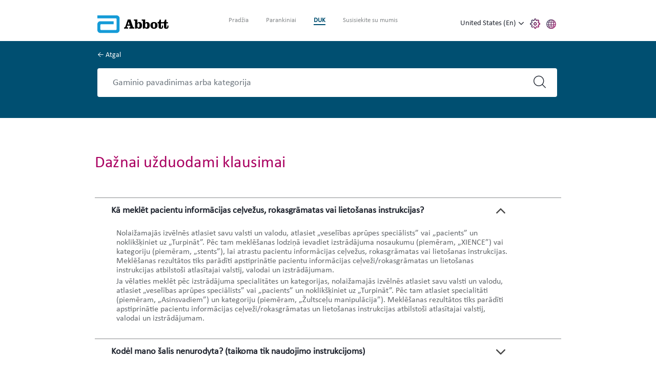

--- FILE ---
content_type: text/html;charset=utf-8
request_url: https://manuals.eifu.abbott/lt/faq.html
body_size: 23632
content:

<!DOCTYPE HTML>
<html lang="lt">
<head>
    <meta charset="UTF-8"/>
    <title>DUK</title>
    
	<meta name="title" content="DUK"/>
    
    <meta name="template" content="av-generic-page"/>
    <meta name="viewport" content="width=device-width, initial-scale=1"/>
    
    
    
    
    
    
   
    <script defer="defer" type="text/javascript" src="/.rum/@adobe/helix-rum-js@%5E2/dist/rum-standalone.js"></script>
<link rel="icon" sizes="192x192" href="/etc.clientlibs/abbott-platform/clientlibs/favicons/clientlib-favicon-abbott/resources/icon-192x192.png"/>
    <link rel="apple-touch-icon" sizes="180x180" href="/etc.clientlibs/abbott-platform/clientlibs/favicons/clientlib-favicon-abbott/resources/apple-touch-icon-180x180.png"/>
    <link rel="apple-touch-icon" sizes="167x167" href="/etc.clientlibs/abbott-platform/clientlibs/favicons/clientlib-favicon-abbott/resources/apple-touch-icon-167x167.png"/>
    <link rel="apple-touch-icon" sizes="152x152" href="/etc.clientlibs/abbott-platform/clientlibs/favicons/clientlib-favicon-abbott/resources/apple-touch-icon-152x152.png"/>
    <link rel="apple-touch-icon" sizes="120x120" href="/etc.clientlibs/abbott-platform/clientlibs/favicons/clientlib-favicon-abbott/resources/apple-touch-icon-120x120.png"/>
    <meta name="msapplication-square310x310logo" content="/etc.clientlibs/abbott-platform/clientlibs/favicons/clientlib-favicon-abbott/resources/icon-310x310.png"/>
    <meta name="msapplication-wide310x150logo" content="/etc.clientlibs/abbott-platform/clientlibs/favicons/clientlib-favicon-abbott/resources/icon-310x150.png"/>
    <meta name="msapplication-square150x150logo" content="/etc.clientlibs/abbott-platform/clientlibs/favicons/clientlib-favicon-abbott/resources/icon-150x150.png"/>
    <meta name="msapplication-square70x70logo" content="/etc.clientlibs/abbott-platform/clientlibs/favicons/clientlib-favicon-abbott/resources/icon-70x70.png"/>

    






<meta property="og:url" content="https://manuals.eifu.abbott/lt/faq.html"/>
<meta property="og:type" content="website"/>
<meta property="og:title" content="DUK"/>


<meta property="og:image" content="https://manuals.eifu.abbott/etc.clientlibs/abbott-platform/clientlibs/clientlib-site/resources/images/abbott-logo.png"/>

<link rel="canonical" href="https://manuals.eifu.abbott/lt/faq.html"/>

	
    

	
    




    
<link rel="stylesheet" href="/etc.clientlibs/abbott-platform/clientlibs/clientlib-base.lc-654e2f104ebd48c11ca3a12ba0c814df-lc.min.css" type="text/css">
<link rel="stylesheet" href="/etc.clientlibs/abbott-platform/clientlibs/clientlib-site.lc-97aabca41096560373a5aa6193bbf347-lc.min.css" type="text/css">




    
<link rel="stylesheet" href="/etc.clientlibs/abbott-cloudplatform/clientlibs/clientlib-thirdparty/pdfjs.lc-d41d8cd98f00b204e9800998ecf8427e-lc.min.css" type="text/css">
<link rel="stylesheet" href="/etc.clientlibs/av/clientlibs/clientlib-av-themes/theme-av.lc-9d6442a6a4626b8c77b298675e2402c7-lc.min.css" type="text/css">
<link rel="stylesheet" href="/etc.clientlibs/av/manuals/clientlibs/manuals-clientlib-av-themes/manual-theme-av.lc-1be8ec741e9405f515be57d50671fb91-lc.min.css" type="text/css">




    
<link rel="stylesheet" href="/etc.clientlibs/abbott-platform/clientlibs/clientlib-globalreference.lc-69fd5a32359261e87df3d0f007e5050d-lc.min.css" type="text/css">





<script>
window.dataLayer = window.dataLayer || [];
</script>




<script type="text/javascript" async>
;window.NREUM||(NREUM={});NREUM.init={distributed_tracing:{enabled:true},privacy:{cookies_enabled:true},ajax:{deny_list:["bam.nr-data.net"]}};
window.NREUM||(NREUM={}),__nr_require=function(t,e,n){function r(n){if(!e[n]){var o=e[n]={exports:{}};t[n][0].call(o.exports,function(e){var o=t[n][1][e];return r(o||e)},o,o.exports)}return e[n].exports}if("function"==typeof __nr_require)return __nr_require;for(var o=0;o<n.length;o++)r(n[o]);return r}({1:[function(t,e,n){function r(t){try{s.console&&console.log(t)}catch(e){}}var o,i=t("ee"),a=t(32),s={};try{o=localStorage.getItem("__nr_flags").split(","),console&&"function"==typeof console.log&&(s.console=!0,o.indexOf("dev")!==-1&&(s.dev=!0),o.indexOf("nr_dev")!==-1&&(s.nrDev=!0))}catch(c){}s.nrDev&&i.on("internal-error",function(t){r(t.stack)}),s.dev&&i.on("fn-err",function(t,e,n){r(n.stack)}),s.dev&&(r("NR AGENT IN DEVELOPMENT MODE"),r("flags: "+a(s,function(t,e){return t}).join(", ")))},{}],2:[function(t,e,n){function r(t,e,n,r,s){try{l?l-=1:o(s||new UncaughtException(t,e,n),!0)}catch(f){try{i("ierr",[f,c.now(),!0])}catch(d){}}return"function"==typeof u&&u.apply(this,a(arguments))}function UncaughtException(t,e,n){this.message=t||"Uncaught error with no additional information",this.sourceURL=e,this.line=n}function o(t,e){var n=e?null:c.now();i("err",[t,n])}var i=t("handle"),a=t(33),s=t("ee"),c=t("loader"),f=t("gos"),u=window.onerror,d=!1,p="nr@seenError";if(!c.disabled){var l=0;c.features.err=!0,t(1),window.onerror=r;try{throw new Error}catch(h){"stack"in h&&(t(14),t(13),"addEventListener"in window&&t(7),c.xhrWrappable&&t(15),d=!0)}s.on("fn-start",function(t,e,n){d&&(l+=1)}),s.on("fn-err",function(t,e,n){d&&!n[p]&&(f(n,p,function(){return!0}),this.thrown=!0,o(n))}),s.on("fn-end",function(){d&&!this.thrown&&l>0&&(l-=1)}),s.on("internal-error",function(t){i("ierr",[t,c.now(),!0])})}},{}],3:[function(t,e,n){var r=t("loader");r.disabled||(r.features.ins=!0)},{}],4:[function(t,e,n){function r(){U++,L=g.hash,this[u]=y.now()}function o(){U--,g.hash!==L&&i(0,!0);var t=y.now();this[h]=~~this[h]+t-this[u],this[d]=t}function i(t,e){E.emit("newURL",[""+g,e])}function a(t,e){t.on(e,function(){this[e]=y.now()})}var s="-start",c="-end",f="-body",u="fn"+s,d="fn"+c,p="cb"+s,l="cb"+c,h="jsTime",m="fetch",v="addEventListener",w=window,g=w.location,y=t("loader");if(w[v]&&y.xhrWrappable&&!y.disabled){var x=t(11),b=t(12),E=t(9),R=t(7),O=t(14),T=t(8),P=t(15),S=t(10),M=t("ee"),N=M.get("tracer"),C=t(23);t(17),y.features.spa=!0;var L,U=0;M.on(u,r),b.on(p,r),S.on(p,r),M.on(d,o),b.on(l,o),S.on(l,o),M.buffer([u,d,"xhr-resolved"]),R.buffer([u]),O.buffer(["setTimeout"+c,"clearTimeout"+s,u]),P.buffer([u,"new-xhr","send-xhr"+s]),T.buffer([m+s,m+"-done",m+f+s,m+f+c]),E.buffer(["newURL"]),x.buffer([u]),b.buffer(["propagate",p,l,"executor-err","resolve"+s]),N.buffer([u,"no-"+u]),S.buffer(["new-jsonp","cb-start","jsonp-error","jsonp-end"]),a(T,m+s),a(T,m+"-done"),a(S,"new-jsonp"),a(S,"jsonp-end"),a(S,"cb-start"),E.on("pushState-end",i),E.on("replaceState-end",i),w[v]("hashchange",i,C(!0)),w[v]("load",i,C(!0)),w[v]("popstate",function(){i(0,U>1)},C(!0))}},{}],5:[function(t,e,n){function r(){var t=new PerformanceObserver(function(t,e){var n=t.getEntries();s(v,[n])});try{t.observe({entryTypes:["resource"]})}catch(e){}}function o(t){if(s(v,[window.performance.getEntriesByType(w)]),window.performance["c"+p])try{window.performance[h](m,o,!1)}catch(t){}else try{window.performance[h]("webkit"+m,o,!1)}catch(t){}}function i(t){}if(window.performance&&window.performance.timing&&window.performance.getEntriesByType){var a=t("ee"),s=t("handle"),c=t(14),f=t(13),u=t(6),d=t(23),p="learResourceTimings",l="addEventListener",h="removeEventListener",m="resourcetimingbufferfull",v="bstResource",w="resource",g="-start",y="-end",x="fn"+g,b="fn"+y,E="bstTimer",R="pushState",O=t("loader");if(!O.disabled){O.features.stn=!0,t(9),"addEventListener"in window&&t(7);var T=NREUM.o.EV;a.on(x,function(t,e){var n=t[0];n instanceof T&&(this.bstStart=O.now())}),a.on(b,function(t,e){var n=t[0];n instanceof T&&s("bst",[n,e,this.bstStart,O.now()])}),c.on(x,function(t,e,n){this.bstStart=O.now(),this.bstType=n}),c.on(b,function(t,e){s(E,[e,this.bstStart,O.now(),this.bstType])}),f.on(x,function(){this.bstStart=O.now()}),f.on(b,function(t,e){s(E,[e,this.bstStart,O.now(),"requestAnimationFrame"])}),a.on(R+g,function(t){this.time=O.now(),this.startPath=location.pathname+location.hash}),a.on(R+y,function(t){s("bstHist",[location.pathname+location.hash,this.startPath,this.time])}),u()?(s(v,[window.performance.getEntriesByType("resource")]),r()):l in window.performance&&(window.performance["c"+p]?window.performance[l](m,o,d(!1)):window.performance[l]("webkit"+m,o,d(!1))),document[l]("scroll",i,d(!1)),document[l]("keypress",i,d(!1)),document[l]("click",i,d(!1))}}},{}],6:[function(t,e,n){e.exports=function(){return"PerformanceObserver"in window&&"function"==typeof window.PerformanceObserver}},{}],7:[function(t,e,n){function r(t){for(var e=t;e&&!e.hasOwnProperty(u);)e=Object.getPrototypeOf(e);e&&o(e)}function o(t){s.inPlace(t,[u,d],"-",i)}function i(t,e){return t[1]}var a=t("ee").get("events"),s=t("wrap-function")(a,!0),c=t("gos"),f=XMLHttpRequest,u="addEventListener",d="removeEventListener";e.exports=a,"getPrototypeOf"in Object?(r(document),r(window),r(f.prototype)):f.prototype.hasOwnProperty(u)&&(o(window),o(f.prototype)),a.on(u+"-start",function(t,e){var n=t[1];if(null!==n&&("function"==typeof n||"object"==typeof n)){var r=c(n,"nr@wrapped",function(){function t(){if("function"==typeof n.handleEvent)return n.handleEvent.apply(n,arguments)}var e={object:t,"function":n}[typeof n];return e?s(e,"fn-",null,e.name||"anonymous"):n});this.wrapped=t[1]=r}}),a.on(d+"-start",function(t){t[1]=this.wrapped||t[1]})},{}],8:[function(t,e,n){function r(t,e,n){var r=t[e];"function"==typeof r&&(t[e]=function(){var t=i(arguments),e={};o.emit(n+"before-start",[t],e);var a;e[m]&&e[m].dt&&(a=e[m].dt);var s=r.apply(this,t);return o.emit(n+"start",[t,a],s),s.then(function(t){return o.emit(n+"end",[null,t],s),t},function(t){throw o.emit(n+"end",[t],s),t})})}var o=t("ee").get("fetch"),i=t(33),a=t(32);e.exports=o;var s=window,c="fetch-",f=c+"body-",u=["arrayBuffer","blob","json","text","formData"],d=s.Request,p=s.Response,l=s.fetch,h="prototype",m="nr@context";d&&p&&l&&(a(u,function(t,e){r(d[h],e,f),r(p[h],e,f)}),r(s,"fetch",c),o.on(c+"end",function(t,e){var n=this;if(e){var r=e.headers.get("content-length");null!==r&&(n.rxSize=r),o.emit(c+"done",[null,e],n)}else o.emit(c+"done",[t],n)}))},{}],9:[function(t,e,n){var r=t("ee").get("history"),o=t("wrap-function")(r);e.exports=r;var i=window.history&&window.history.constructor&&window.history.constructor.prototype,a=window.history;i&&i.pushState&&i.replaceState&&(a=i),o.inPlace(a,["pushState","replaceState"],"-")},{}],10:[function(t,e,n){function r(t){function e(){f.emit("jsonp-end",[],l),t.removeEventListener("load",e,c(!1)),t.removeEventListener("error",n,c(!1))}function n(){f.emit("jsonp-error",[],l),f.emit("jsonp-end",[],l),t.removeEventListener("load",e,c(!1)),t.removeEventListener("error",n,c(!1))}var r=t&&"string"==typeof t.nodeName&&"script"===t.nodeName.toLowerCase();if(r){var o="function"==typeof t.addEventListener;if(o){var a=i(t.src);if(a){var d=s(a),p="function"==typeof d.parent[d.key];if(p){var l={};u.inPlace(d.parent,[d.key],"cb-",l),t.addEventListener("load",e,c(!1)),t.addEventListener("error",n,c(!1)),f.emit("new-jsonp",[t.src],l)}}}}}function o(){return"addEventListener"in window}function i(t){var e=t.match(d);return e?e[1]:null}function a(t,e){var n=t.match(l),r=n[1],o=n[3];return o?a(o,e[r]):e[r]}function s(t){var e=t.match(p);return e&&e.length>=3?{key:e[2],parent:a(e[1],window)}:{key:t,parent:window}}var c=t(23),f=t("ee").get("jsonp"),u=t("wrap-function")(f);if(e.exports=f,o()){var d=/[?&](?:callback|cb)=([^&#]+)/,p=/(.*)\.([^.]+)/,l=/^(\w+)(\.|$)(.*)$/,h=["appendChild","insertBefore","replaceChild"];Node&&Node.prototype&&Node.prototype.appendChild?u.inPlace(Node.prototype,h,"dom-"):(u.inPlace(HTMLElement.prototype,h,"dom-"),u.inPlace(HTMLHeadElement.prototype,h,"dom-"),u.inPlace(HTMLBodyElement.prototype,h,"dom-")),f.on("dom-start",function(t){r(t[0])})}},{}],11:[function(t,e,n){var r=t("ee").get("mutation"),o=t("wrap-function")(r),i=NREUM.o.MO;e.exports=r,i&&(window.MutationObserver=function(t){return this instanceof i?new i(o(t,"fn-")):i.apply(this,arguments)},MutationObserver.prototype=i.prototype)},{}],12:[function(t,e,n){function r(t){var e=i.context(),n=s(t,"executor-",e,null,!1),r=new f(n);return i.context(r).getCtx=function(){return e},r}var o=t("wrap-function"),i=t("ee").get("promise"),a=t("ee").getOrSetContext,s=o(i),c=t(32),f=NREUM.o.PR;e.exports=i,f&&(window.Promise=r,["all","race"].forEach(function(t){var e=f[t];f[t]=function(n){function r(t){return function(){i.emit("propagate",[null,!o],a,!1,!1),o=o||!t}}var o=!1;c(n,function(e,n){Promise.resolve(n).then(r("all"===t),r(!1))});var a=e.apply(f,arguments),s=f.resolve(a);return s}}),["resolve","reject"].forEach(function(t){var e=f[t];f[t]=function(t){var n=e.apply(f,arguments);return t!==n&&i.emit("propagate",[t,!0],n,!1,!1),n}}),f.prototype["catch"]=function(t){return this.then(null,t)},f.prototype=Object.create(f.prototype,{constructor:{value:r}}),c(Object.getOwnPropertyNames(f),function(t,e){try{r[e]=f[e]}catch(n){}}),o.wrapInPlace(f.prototype,"then",function(t){return function(){var e=this,n=o.argsToArray.apply(this,arguments),r=a(e);r.promise=e,n[0]=s(n[0],"cb-",r,null,!1),n[1]=s(n[1],"cb-",r,null,!1);var c=t.apply(this,n);return r.nextPromise=c,i.emit("propagate",[e,!0],c,!1,!1),c}}),i.on("executor-start",function(t){t[0]=s(t[0],"resolve-",this,null,!1),t[1]=s(t[1],"resolve-",this,null,!1)}),i.on("executor-err",function(t,e,n){t[1](n)}),i.on("cb-end",function(t,e,n){i.emit("propagate",[n,!0],this.nextPromise,!1,!1)}),i.on("propagate",function(t,e,n){this.getCtx&&!e||(this.getCtx=function(){if(t instanceof Promise)var e=i.context(t);return e&&e.getCtx?e.getCtx():this})}),r.toString=function(){return""+f})},{}],13:[function(t,e,n){var r=t("ee").get("raf"),o=t("wrap-function")(r),i="equestAnimationFrame";e.exports=r,o.inPlace(window,["r"+i,"mozR"+i,"webkitR"+i,"msR"+i],"raf-"),r.on("raf-start",function(t){t[0]=o(t[0],"fn-")})},{}],14:[function(t,e,n){function r(t,e,n){t[0]=a(t[0],"fn-",null,n)}function o(t,e,n){this.method=n,this.timerDuration=isNaN(t[1])?0:+t[1],t[0]=a(t[0],"fn-",this,n)}var i=t("ee").get("timer"),a=t("wrap-function")(i),s="setTimeout",c="setInterval",f="clearTimeout",u="-start",d="-";e.exports=i,a.inPlace(window,[s,"setImmediate"],s+d),a.inPlace(window,[c],c+d),a.inPlace(window,[f,"clearImmediate"],f+d),i.on(c+u,r),i.on(s+u,o)},{}],15:[function(t,e,n){function r(t,e){d.inPlace(e,["onreadystatechange"],"fn-",s)}function o(){var t=this,e=u.context(t);t.readyState>3&&!e.resolved&&(e.resolved=!0,u.emit("xhr-resolved",[],t)),d.inPlace(t,y,"fn-",s)}function i(t){x.push(t),m&&(E?E.then(a):w?w(a):(R=-R,O.data=R))}function a(){for(var t=0;t<x.length;t++)r([],x[t]);x.length&&(x=[])}function s(t,e){return e}function c(t,e){for(var n in t)e[n]=t[n];return e}t(7);var f=t("ee"),u=f.get("xhr"),d=t("wrap-function")(u),p=t(23),l=NREUM.o,h=l.XHR,m=l.MO,v=l.PR,w=l.SI,g="readystatechange",y=["onload","onerror","onabort","onloadstart","onloadend","onprogress","ontimeout"],x=[];e.exports=u;var b=window.XMLHttpRequest=function(t){var e=new h(t);try{u.emit("new-xhr",[e],e),e.addEventListener(g,o,p(!1))}catch(n){try{u.emit("internal-error",[n])}catch(r){}}return e};if(c(h,b),b.prototype=h.prototype,d.inPlace(b.prototype,["open","send"],"-xhr-",s),u.on("send-xhr-start",function(t,e){r(t,e),i(e)}),u.on("open-xhr-start",r),m){var E=v&&v.resolve();if(!w&&!v){var R=1,O=document.createTextNode(R);new m(a).observe(O,{characterData:!0})}}else f.on("fn-end",function(t){t[0]&&t[0].type===g||a()})},{}],16:[function(t,e,n){function r(t){if(!s(t))return null;var e=window.NREUM;if(!e.loader_config)return null;var n=(e.loader_config.accountID||"").toString()||null,r=(e.loader_config.agentID||"").toString()||null,f=(e.loader_config.trustKey||"").toString()||null;if(!n||!r)return null;var h=l.generateSpanId(),m=l.generateTraceId(),v=Date.now(),w={spanId:h,traceId:m,timestamp:v};return(t.sameOrigin||c(t)&&p())&&(w.traceContextParentHeader=o(h,m),w.traceContextStateHeader=i(h,v,n,r,f)),(t.sameOrigin&&!u()||!t.sameOrigin&&c(t)&&d())&&(w.newrelicHeader=a(h,m,v,n,r,f)),w}function o(t,e){return"00-"+e+"-"+t+"-01"}function i(t,e,n,r,o){var i=0,a="",s=1,c="",f="";return o+"@nr="+i+"-"+s+"-"+n+"-"+r+"-"+t+"-"+a+"-"+c+"-"+f+"-"+e}function a(t,e,n,r,o,i){var a="btoa"in window&&"function"==typeof window.btoa;if(!a)return null;var s={v:[0,1],d:{ty:"Browser",ac:r,ap:o,id:t,tr:e,ti:n}};return i&&r!==i&&(s.d.tk=i),btoa(JSON.stringify(s))}function s(t){return f()&&c(t)}function c(t){var e=!1,n={};if("init"in NREUM&&"distributed_tracing"in NREUM.init&&(n=NREUM.init.distributed_tracing),t.sameOrigin)e=!0;else if(n.allowed_origins instanceof Array)for(var r=0;r<n.allowed_origins.length;r++){var o=h(n.allowed_origins[r]);if(t.hostname===o.hostname&&t.protocol===o.protocol&&t.port===o.port){e=!0;break}}return e}function f(){return"init"in NREUM&&"distributed_tracing"in NREUM.init&&!!NREUM.init.distributed_tracing.enabled}function u(){return"init"in NREUM&&"distributed_tracing"in NREUM.init&&!!NREUM.init.distributed_tracing.exclude_newrelic_header}function d(){return"init"in NREUM&&"distributed_tracing"in NREUM.init&&NREUM.init.distributed_tracing.cors_use_newrelic_header!==!1}function p(){return"init"in NREUM&&"distributed_tracing"in NREUM.init&&!!NREUM.init.distributed_tracing.cors_use_tracecontext_headers}var l=t(29),h=t(18);e.exports={generateTracePayload:r,shouldGenerateTrace:s}},{}],17:[function(t,e,n){function r(t){var e=this.params,n=this.metrics;if(!this.ended){this.ended=!0;for(var r=0;r<p;r++)t.removeEventListener(d[r],this.listener,!1);e.aborted||(n.duration=a.now()-this.startTime,this.loadCaptureCalled||4!==t.readyState?null==e.status&&(e.status=0):i(this,t),n.cbTime=this.cbTime,s("xhr",[e,n,this.startTime,this.endTime,"xhr"],this))}}function o(t,e){var n=c(e),r=t.params;r.hostname=n.hostname,r.port=n.port,r.protocol=n.protocol,r.host=n.hostname+":"+n.port,r.pathname=n.pathname,t.parsedOrigin=n,t.sameOrigin=n.sameOrigin}function i(t,e){t.params.status=e.status;var n=v(e,t.lastSize);if(n&&(t.metrics.rxSize=n),t.sameOrigin){var r=e.getResponseHeader("X-NewRelic-App-Data");r&&(t.params.cat=r.split(", ").pop())}t.loadCaptureCalled=!0}var a=t("loader");if(a.xhrWrappable&&!a.disabled){var s=t("handle"),c=t(18),f=t(16).generateTracePayload,u=t("ee"),d=["load","error","abort","timeout"],p=d.length,l=t("id"),h=t(24),m=t(22),v=t(19),w=t(23),g=NREUM.o.REQ,y=window.XMLHttpRequest;a.features.xhr=!0,t(15),t(8),u.on("new-xhr",function(t){var e=this;e.totalCbs=0,e.called=0,e.cbTime=0,e.end=r,e.ended=!1,e.xhrGuids={},e.lastSize=null,e.loadCaptureCalled=!1,e.params=this.params||{},e.metrics=this.metrics||{},t.addEventListener("load",function(n){i(e,t)},w(!1)),h&&(h>34||h<10)||t.addEventListener("progress",function(t){e.lastSize=t.loaded},w(!1))}),u.on("open-xhr-start",function(t){this.params={method:t[0]},o(this,t[1]),this.metrics={}}),u.on("open-xhr-end",function(t,e){"loader_config"in NREUM&&"xpid"in NREUM.loader_config&&this.sameOrigin&&e.setRequestHeader("X-NewRelic-ID",NREUM.loader_config.xpid);var n=f(this.parsedOrigin);if(n){var r=!1;n.newrelicHeader&&(e.setRequestHeader("newrelic",n.newrelicHeader),r=!0),n.traceContextParentHeader&&(e.setRequestHeader("traceparent",n.traceContextParentHeader),n.traceContextStateHeader&&e.setRequestHeader("tracestate",n.traceContextStateHeader),r=!0),r&&(this.dt=n)}}),u.on("send-xhr-start",function(t,e){var n=this.metrics,r=t[0],o=this;if(n&&r){var i=m(r);i&&(n.txSize=i)}this.startTime=a.now(),this.listener=function(t){try{"abort"!==t.type||o.loadCaptureCalled||(o.params.aborted=!0),("load"!==t.type||o.called===o.totalCbs&&(o.onloadCalled||"function"!=typeof e.onload))&&o.end(e)}catch(n){try{u.emit("internal-error",[n])}catch(r){}}};for(var s=0;s<p;s++)e.addEventListener(d[s],this.listener,w(!1))}),u.on("xhr-cb-time",function(t,e,n){this.cbTime+=t,e?this.onloadCalled=!0:this.called+=1,this.called!==this.totalCbs||!this.onloadCalled&&"function"==typeof n.onload||this.end(n)}),u.on("xhr-load-added",function(t,e){var n=""+l(t)+!!e;this.xhrGuids&&!this.xhrGuids[n]&&(this.xhrGuids[n]=!0,this.totalCbs+=1)}),u.on("xhr-load-removed",function(t,e){var n=""+l(t)+!!e;this.xhrGuids&&this.xhrGuids[n]&&(delete this.xhrGuids[n],this.totalCbs-=1)}),u.on("xhr-resolved",function(){this.endTime=a.now()}),u.on("addEventListener-end",function(t,e){e instanceof y&&"load"===t[0]&&u.emit("xhr-load-added",[t[1],t[2]],e)}),u.on("removeEventListener-end",function(t,e){e instanceof y&&"load"===t[0]&&u.emit("xhr-load-removed",[t[1],t[2]],e)}),u.on("fn-start",function(t,e,n){e instanceof y&&("onload"===n&&(this.onload=!0),("load"===(t[0]&&t[0].type)||this.onload)&&(this.xhrCbStart=a.now()))}),u.on("fn-end",function(t,e){this.xhrCbStart&&u.emit("xhr-cb-time",[a.now()-this.xhrCbStart,this.onload,e],e)}),u.on("fetch-before-start",function(t){function e(t,e){var n=!1;return e.newrelicHeader&&(t.set("newrelic",e.newrelicHeader),n=!0),e.traceContextParentHeader&&(t.set("traceparent",e.traceContextParentHeader),e.traceContextStateHeader&&t.set("tracestate",e.traceContextStateHeader),n=!0),n}var n,r=t[1]||{};"string"==typeof t[0]?n=t[0]:t[0]&&t[0].url?n=t[0].url:window.URL&&t[0]&&t[0]instanceof URL&&(n=t[0].href),n&&(this.parsedOrigin=c(n),this.sameOrigin=this.parsedOrigin.sameOrigin);var o=f(this.parsedOrigin);if(o&&(o.newrelicHeader||o.traceContextParentHeader))if("string"==typeof t[0]||window.URL&&t[0]&&t[0]instanceof URL){var i={};for(var a in r)i[a]=r[a];i.headers=new Headers(r.headers||{}),e(i.headers,o)&&(this.dt=o),t.length>1?t[1]=i:t.push(i)}else t[0]&&t[0].headers&&e(t[0].headers,o)&&(this.dt=o)}),u.on("fetch-start",function(t,e){this.params={},this.metrics={},this.startTime=a.now(),this.dt=e,t.length>=1&&(this.target=t[0]),t.length>=2&&(this.opts=t[1]);var n,r=this.opts||{},i=this.target;"string"==typeof i?n=i:"object"==typeof i&&i instanceof g?n=i.url:window.URL&&"object"==typeof i&&i instanceof URL&&(n=i.href),o(this,n);var s=(""+(i&&i instanceof g&&i.method||r.method||"GET")).toUpperCase();this.params.method=s,this.txSize=m(r.body)||0}),u.on("fetch-done",function(t,e){this.endTime=a.now(),this.params||(this.params={}),this.params.status=e?e.status:0;var n;"string"==typeof this.rxSize&&this.rxSize.length>0&&(n=+this.rxSize);var r={txSize:this.txSize,rxSize:n,duration:a.now()-this.startTime};s("xhr",[this.params,r,this.startTime,this.endTime,"fetch"],this)})}},{}],18:[function(t,e,n){var r={};e.exports=function(t){if(t in r)return r[t];var e=document.createElement("a"),n=window.location,o={};e.href=t,o.port=e.port;var i=e.href.split("://");!o.port&&i[1]&&(o.port=i[1].split("/")[0].split("@").pop().split(":")[1]),o.port&&"0"!==o.port||(o.port="https"===i[0]?"443":"80"),o.hostname=e.hostname||n.hostname,o.pathname=e.pathname,o.protocol=i[0],"/"!==o.pathname.charAt(0)&&(o.pathname="/"+o.pathname);var a=!e.protocol||":"===e.protocol||e.protocol===n.protocol,s=e.hostname===document.domain&&e.port===n.port;return o.sameOrigin=a&&(!e.hostname||s),"/"===o.pathname&&(r[t]=o),o}},{}],19:[function(t,e,n){function r(t,e){var n=t.responseType;return"json"===n&&null!==e?e:"arraybuffer"===n||"blob"===n||"json"===n?o(t.response):"text"===n||""===n||void 0===n?o(t.responseText):void 0}var o=t(22);e.exports=r},{}],20:[function(t,e,n){function r(){}function o(t,e,n,r){return function(){return u.recordSupportability("API/"+e+"/called"),i(t+e,[f.now()].concat(s(arguments)),n?null:this,r),n?void 0:this}}var i=t("handle"),a=t(32),s=t(33),c=t("ee").get("tracer"),f=t("loader"),u=t(25),d=NREUM;"undefined"==typeof window.newrelic&&(newrelic=d);var p=["setPageViewName","setCustomAttribute","setErrorHandler","finished","addToTrace","inlineHit","addRelease"],l="api-",h=l+"ixn-";a(p,function(t,e){d[e]=o(l,e,!0,"api")}),d.addPageAction=o(l,"addPageAction",!0),d.setCurrentRouteName=o(l,"routeName",!0),e.exports=newrelic,d.interaction=function(){return(new r).get()};var m=r.prototype={createTracer:function(t,e){var n={},r=this,o="function"==typeof e;return i(h+"tracer",[f.now(),t,n],r),function(){if(c.emit((o?"":"no-")+"fn-start",[f.now(),r,o],n),o)try{return e.apply(this,arguments)}catch(t){throw c.emit("fn-err",[arguments,this,t],n),t}finally{c.emit("fn-end",[f.now()],n)}}}};a("actionText,setName,setAttribute,save,ignore,onEnd,getContext,end,get".split(","),function(t,e){m[e]=o(h,e)}),newrelic.noticeError=function(t,e){"string"==typeof t&&(t=new Error(t)),u.recordSupportability("API/noticeError/called"),i("err",[t,f.now(),!1,e])}},{}],21:[function(t,e,n){function r(t){if(NREUM.init){for(var e=NREUM.init,n=t.split("."),r=0;r<n.length-1;r++)if(e=e[n[r]],"object"!=typeof e)return;return e=e[n[n.length-1]]}}e.exports={getConfiguration:r}},{}],22:[function(t,e,n){e.exports=function(t){if("string"==typeof t&&t.length)return t.length;if("object"==typeof t){if("undefined"!=typeof ArrayBuffer&&t instanceof ArrayBuffer&&t.byteLength)return t.byteLength;if("undefined"!=typeof Blob&&t instanceof Blob&&t.size)return t.size;if(!("undefined"!=typeof FormData&&t instanceof FormData))try{return JSON.stringify(t).length}catch(e){return}}}},{}],23:[function(t,e,n){var r=!1;try{var o=Object.defineProperty({},"passive",{get:function(){r=!0}});window.addEventListener("testPassive",null,o),window.removeEventListener("testPassive",null,o)}catch(i){}e.exports=function(t){return r?{passive:!0,capture:!!t}:!!t}},{}],24:[function(t,e,n){var r=0,o=navigator.userAgent.match(/Firefox[\/\s](\d+\.\d+)/);o&&(r=+o[1]),e.exports=r},{}],25:[function(t,e,n){function r(t,e){var n=[a,t,{name:t},e];return i("storeMetric",n,null,"api"),n}function o(t,e){var n=[s,t,{name:t},e];return i("storeEventMetrics",n,null,"api"),n}var i=t("handle"),a="sm",s="cm";e.exports={constants:{SUPPORTABILITY_METRIC:a,CUSTOM_METRIC:s},recordSupportability:r,recordCustom:o}},{}],26:[function(t,e,n){function r(){return s.exists&&performance.now?Math.round(performance.now()):(i=Math.max((new Date).getTime(),i))-a}function o(){return i}var i=(new Date).getTime(),a=i,s=t(34);e.exports=r,e.exports.offset=a,e.exports.getLastTimestamp=o},{}],27:[function(t,e,n){function r(t){return!(!t||!t.protocol||"file:"===t.protocol)}e.exports=r},{}],28:[function(t,e,n){function r(t,e){var n=t.getEntries();n.forEach(function(t){"first-paint"===t.name?p("timing",["fp",Math.floor(t.startTime)]):"first-contentful-paint"===t.name&&p("timing",["fcp",Math.floor(t.startTime)])})}function o(t,e){var n=t.getEntries();if(n.length>0){var r=n[n.length-1];if(c&&c<r.startTime)return;p("lcp",[r])}}function i(t){t.getEntries().forEach(function(t){t.hadRecentInput||p("cls",[t])})}function a(t){if(t instanceof v&&!g){var e=Math.round(t.timeStamp),n={type:t.type};e<=l.now()?n.fid=l.now()-e:e>l.offset&&e<=Date.now()?(e-=l.offset,n.fid=l.now()-e):e=l.now(),g=!0,p("timing",["fi",e,n])}}function s(t){"hidden"===t&&(c=l.now(),p("pageHide",[c]))}if(!("init"in NREUM&&"page_view_timing"in NREUM.init&&"enabled"in NREUM.init.page_view_timing&&NREUM.init.page_view_timing.enabled===!1)){var c,f,u,d,p=t("handle"),l=t("loader"),h=t(31),m=t(23),v=NREUM.o.EV;if("PerformanceObserver"in window&&"function"==typeof window.PerformanceObserver){f=new PerformanceObserver(r);try{f.observe({entryTypes:["paint"]})}catch(w){}u=new PerformanceObserver(o);try{u.observe({entryTypes:["largest-contentful-paint"]})}catch(w){}d=new PerformanceObserver(i);try{d.observe({type:"layout-shift",buffered:!0})}catch(w){}}if("addEventListener"in document){var g=!1,y=["click","keydown","mousedown","pointerdown","touchstart"];y.forEach(function(t){document.addEventListener(t,a,m(!1))})}h(s)}},{}],29:[function(t,e,n){function r(){function t(){return e?15&e[n++]:16*Math.random()|0}var e=null,n=0,r=window.crypto||window.msCrypto;r&&r.getRandomValues&&(e=r.getRandomValues(new Uint8Array(31)));for(var o,i="xxxxxxxx-xxxx-4xxx-yxxx-xxxxxxxxxxxx",a="",s=0;s<i.length;s++)o=i[s],"x"===o?a+=t().toString(16):"y"===o?(o=3&t()|8,a+=o.toString(16)):a+=o;return a}function o(){return a(16)}function i(){return a(32)}function a(t){function e(){return n?15&n[r++]:16*Math.random()|0}var n=null,r=0,o=window.crypto||window.msCrypto;o&&o.getRandomValues&&Uint8Array&&(n=o.getRandomValues(new Uint8Array(31)));for(var i=[],a=0;a<t;a++)i.push(e().toString(16));return i.join("")}e.exports={generateUuid:r,generateSpanId:o,generateTraceId:i}},{}],30:[function(t,e,n){function r(t,e){if(!o)return!1;if(t!==o)return!1;if(!e)return!0;if(!i)return!1;for(var n=i.split("."),r=e.split("."),a=0;a<r.length;a++)if(r[a]!==n[a])return!1;return!0}var o=null,i=null,a=/Version\/(\S+)\s+Safari/;if(navigator.userAgent){var s=navigator.userAgent,c=s.match(a);c&&s.indexOf("Chrome")===-1&&s.indexOf("Chromium")===-1&&(o="Safari",i=c[1])}e.exports={agent:o,version:i,match:r}},{}],31:[function(t,e,n){function r(t){function e(){t(s&&document[s]?document[s]:document[i]?"hidden":"visible")}"addEventListener"in document&&a&&document.addEventListener(a,e,o(!1))}var o=t(23);e.exports=r;var i,a,s;"undefined"!=typeof document.hidden?(i="hidden",a="visibilitychange",s="visibilityState"):"undefined"!=typeof document.msHidden?(i="msHidden",a="msvisibilitychange"):"undefined"!=typeof document.webkitHidden&&(i="webkitHidden",a="webkitvisibilitychange",s="webkitVisibilityState")},{}],32:[function(t,e,n){function r(t,e){var n=[],r="",i=0;for(r in t)o.call(t,r)&&(n[i]=e(r,t[r]),i+=1);return n}var o=Object.prototype.hasOwnProperty;e.exports=r},{}],33:[function(t,e,n){function r(t,e,n){e||(e=0),"undefined"==typeof n&&(n=t?t.length:0);for(var r=-1,o=n-e||0,i=Array(o<0?0:o);++r<o;)i[r]=t[e+r];return i}e.exports=r},{}],34:[function(t,e,n){e.exports={exists:"undefined"!=typeof window.performance&&window.performance.timing&&"undefined"!=typeof window.performance.timing.navigationStart}},{}],ee:[function(t,e,n){function r(){}function o(t){function e(t){return t&&t instanceof r?t:t?f(t,c,a):a()}function n(n,r,o,i,a){if(a!==!1&&(a=!0),!l.aborted||i){t&&a&&t(n,r,o);for(var s=e(o),c=m(n),f=c.length,u=0;u<f;u++)c[u].apply(s,r);var p=d[y[n]];return p&&p.push([x,n,r,s]),s}}function i(t,e){g[t]=m(t).concat(e)}function h(t,e){var n=g[t];if(n)for(var r=0;r<n.length;r++)n[r]===e&&n.splice(r,1)}function m(t){return g[t]||[]}function v(t){return p[t]=p[t]||o(n)}function w(t,e){l.aborted||u(t,function(t,n){e=e||"feature",y[n]=e,e in d||(d[e]=[])})}var g={},y={},x={on:i,addEventListener:i,removeEventListener:h,emit:n,get:v,listeners:m,context:e,buffer:w,abort:s,aborted:!1};return x}function i(t){return f(t,c,a)}function a(){return new r}function s(){(d.api||d.feature)&&(l.aborted=!0,d=l.backlog={})}var c="nr@context",f=t("gos"),u=t(32),d={},p={},l=e.exports=o();e.exports.getOrSetContext=i,l.backlog=d},{}],gos:[function(t,e,n){function r(t,e,n){if(o.call(t,e))return t[e];var r=n();if(Object.defineProperty&&Object.keys)try{return Object.defineProperty(t,e,{value:r,writable:!0,enumerable:!1}),r}catch(i){}return t[e]=r,r}var o=Object.prototype.hasOwnProperty;e.exports=r},{}],handle:[function(t,e,n){function r(t,e,n,r){o.buffer([t],r),o.emit(t,e,n)}var o=t("ee").get("handle");e.exports=r,r.ee=o},{}],id:[function(t,e,n){function r(t){var e=typeof t;return!t||"object"!==e&&"function"!==e?-1:t===window?0:a(t,i,function(){return o++})}var o=1,i="nr@id",a=t("gos");e.exports=r},{}],loader:[function(t,e,n){function r(){if(!P++){var t=T.info=NREUM.info,e=v.getElementsByTagName("script")[0];if(setTimeout(f.abort,3e4),!(t&&t.licenseKey&&t.applicationID&&e))return f.abort();c(R,function(e,n){t[e]||(t[e]=n)});var n=a();s("mark",["onload",n+T.offset],null,"api"),s("timing",["load",n]);var r=v.createElement("script");0===t.agent.indexOf("http://")||0===t.agent.indexOf("https://")?r.src=t.agent:r.src=h+"://"+t.agent,e.parentNode.insertBefore(r,e)}}function o(){"complete"===v.readyState&&i()}function i(){s("mark",["domContent",a()+T.offset],null,"api")}var a=t(26),s=t("handle"),c=t(32),f=t("ee"),u=t(30),d=t(27),p=t(21),l=t(23),h=p.getConfiguration("ssl")===!1?"http":"https",m=window,v=m.document,w="addEventListener",g="attachEvent",y=m.XMLHttpRequest,x=y&&y.prototype,b=!d(m.location);NREUM.o={ST:setTimeout,SI:m.setImmediate,CT:clearTimeout,XHR:y,REQ:m.Request,EV:m.Event,PR:m.Promise,MO:m.MutationObserver};var E=""+location,R={beacon:"bam.nr-data.net",errorBeacon:"bam.nr-data.net",agent:"js-agent.newrelic.com/nr-spa-1212.min.js"},O=y&&x&&x[w]&&!/CriOS/.test(navigator.userAgent),T=e.exports={offset:a.getLastTimestamp(),now:a,origin:E,features:{},xhrWrappable:O,userAgent:u,disabled:b};if(!b){t(20),t(28),v[w]?(v[w]("DOMContentLoaded",i,l(!1)),m[w]("load",r,l(!1))):(v[g]("onreadystatechange",o),m[g]("onload",r)),s("mark",["firstbyte",a.getLastTimestamp()],null,"api");var P=0}},{}],"wrap-function":[function(t,e,n){function r(t,e){function n(e,n,r,c,f){function nrWrapper(){var i,a,u,p;try{a=this,i=d(arguments),u="function"==typeof r?r(i,a):r||{}}catch(l){o([l,"",[i,a,c],u],t)}s(n+"start",[i,a,c],u,f);try{return p=e.apply(a,i)}catch(h){throw s(n+"err",[i,a,h],u,f),h}finally{s(n+"end",[i,a,p],u,f)}}return a(e)?e:(n||(n=""),nrWrapper[p]=e,i(e,nrWrapper,t),nrWrapper)}function r(t,e,r,o,i){r||(r="");var s,c,f,u="-"===r.charAt(0);for(f=0;f<e.length;f++)c=e[f],s=t[c],a(s)||(t[c]=n(s,u?c+r:r,o,c,i))}function s(n,r,i,a){if(!h||e){var s=h;h=!0;try{t.emit(n,r,i,e,a)}catch(c){o([c,n,r,i],t)}h=s}}return t||(t=u),n.inPlace=r,n.flag=p,n}function o(t,e){e||(e=u);try{e.emit("internal-error",t)}catch(n){}}function i(t,e,n){if(Object.defineProperty&&Object.keys)try{var r=Object.keys(t);return r.forEach(function(n){Object.defineProperty(e,n,{get:function(){return t[n]},set:function(e){return t[n]=e,e}})}),e}catch(i){o([i],n)}for(var a in t)l.call(t,a)&&(e[a]=t[a]);return e}function a(t){return!(t&&t instanceof Function&&t.apply&&!t[p])}function s(t,e){var n=e(t);return n[p]=t,i(t,n,u),n}function c(t,e,n){var r=t[e];t[e]=s(r,n)}function f(){for(var t=arguments.length,e=new Array(t),n=0;n<t;++n)e[n]=arguments[n];return e}var u=t("ee"),d=t(33),p="nr@original",l=Object.prototype.hasOwnProperty,h=!1;e.exports=r,e.exports.wrapFunction=s,e.exports.wrapInPlace=c,e.exports.argsToArray=f},{}]},{},["loader",2,17,5,3,4]);
;NREUM.loader_config={accountID:"2629726",trustKey:"1417428",agentID:"1835020964",licenseKey:"NRJS-ae8f2148d8b44dd4bec",applicationID:"1835020964"}
;NREUM.info={beacon:"bam.nr-data.net",errorBeacon:"bam.nr-data.net",licenseKey:"NRJS-ae8f2148d8b44dd4bec",applicationID:"1835020964",sa:1}
</script>




<script async="async" src="https://assets.adobedtm.com/1a1f0c5245aa/029ba7fd5e94/launch-a80baf860c1b-development.min.js"></script>




    
    
    

    

    
    
    

    
    
</head>
<body class="genericpage page basicpage" id="genericpage-e4fbe42dea">
	  






	




	



	
<div class="abbott-wrapper">
	

	

    



<div class="xf-content-height">
    <div class="root responsivegrid">


<div class="aem-Grid aem-Grid--12 aem-Grid--default--12 ">
    
    <div class="header aem-GridColumn aem-GridColumn--default--12">
    
	<div class="o-header " data-js-component="header">
	    <div class="o-header__wrapper">
            <div class="row header_sticky" data-sticky="false">
                <div class="container row header_main">
                    <div class="col-sm-6 col-md-3 col-small-6">
                        
    <div class="o-header__logo-section">
        <div class="o-header__logo-left">
            
                
                
    <div id="logo-4f8d130528" class="a-logo-comp  ">
        
        
        
        
        
        
			<a class="a-logo-comp--link" href="/lt/hcp/home.html" target="_self">
                <img loading="lazy" class="a-logo-comp--image img-fluid" src="/content/dam/av/abbottvascular/images/abbott-logo.svg" alt="Abbott Logo"/>
                <img loading="lazy" class="a-logo-comp--image img-fluid sticky-logo" src="/content/dam/av/abbottvascular/images/abbott-logo.svg" alt="Abbott Logo"/>
            </a>
            
        
    </div>



    
    


            
        </div>
    </div>              

                    </div>
                    <div class="col-md-5 d-small-none d-tablet-inline">
                        
    
        <div class="o-header__user-activity">
            <div class="o-header__utility-nav">
                
                    <div class="country-dropdown linkstack">
	
		<div id="linkstack-88a8280f20" class="m-link-stack js-m-link-stack " data-js-component="default-link-stack">
        
	<div class="m-link-stack--header">
		

		

		
    
    
    <h6 class="m-link-stack--title">
    </h6>


		
			<a role="link" href="javascript:void(0)" class="abt-icon-down-arrow js-collapse-icon"></a>
		
	</div>

        
            
	<ul class="js-collapsable-links m-link-stack--content d-none d-lg-block d-xl-block">
		
			
			<li class="a-link">
				<a class="a-link__text" href="/lt/hcp/home.html" target="_self">Pradžia</a>
			</li>
		
			
			<li class="a-link">
				<a class="a-link__text" href="/lt/favorites.html" target="_self">Parankiniai</a>
			</li>
		
			
			<li class="a-link">
				<a class="a-link__text" href="/lt/faq.html" target="_self">DUK</a>
			</li>
		
			
			<li class="a-link">
				<a class="a-link__text" href="/lt/contact-us.html" target="_self">Susisiekite su mumis</a>
			</li>
		
	</ul>

        
        </div>
    
</div>

                

            </div>					
        </div>
   

                    </div>
                    <div class="col-md-4 col-small-6 clearfix">
                        
   <div>
	<div class="o-header__mega-menu">
        <div class="container">
            
            <div class="header__mob-options d-block d-lg-none">
                <div class="menu-icons d-none">
                    <span class="abt-icon abt-icon-hambuerger-menu"></span>
                    <span class="abt-icon abt-icon-cross d-none"></span> 
                </div>
                <div class="mobile-menu-overlay d-none">
                    <div class="mob_menu_sublinks"></div>
                    <div class="seperator"></div>
                    <div class="lang-search d-none">
                        <span class="lang-selected"></span>
                        <span class="abt-icon abt-icon-right-arrow" aria-hidden="true"></span>
                    </div>
                    <div class="switch-container mobile-switch-container">
                        
                        <div class="mobile-switch link button">


	

    
    
    
	
	
		<div class="a-link ">
			<a id="link-92bc99f42a" class="a-link__text 
							  
							 a-link__text--has-icon" href="/lt/index.html" target="_self">
				<em class="abt-icon abt-icon-right-arrow"></em>
				<span class="a-link__inner-text">Perjungti rodinį</span>
	</a>
	</div>




    


</div>

                    </div> 
                    <div class="mob_lang_right_menu"></div>
                </div>
            </div>
            <div class="menu-header-right">
                <ul class="menu-option-right">
                    <li class="menu-right-option">
                        <a class="lang-search d-none d-small-none" href="javascript:;">
                            <span class="lang-selected"></span>
                            <span class="abt-icon abt-icon-down-arrow" aria-hidden="true"></span>
                        </a>
                    </li>
                    <li class="menu-right-option">
                        
                        <div class="switch-container switch-icon d-small-none">
                            
                            <div class="switch link button">


	

    
    
    
	
	
		<div class="a-link ">
			<a id="link-8dc1929e33" class="a-link__text 
							  
							 a-link__text--has-icon" href="/lt/index.html" target="_self">
				<em class="abt-icon abt-icon-gear"></em>
				<span class="a-link__inner-text">Perjungti rodinį</span>
	</a>
	</div>




    


</div>
 
                        </div>
                        <div class="switch-overlay d-none"></div>              
                        
                    </li>
                    <li class="menu-right-option language-switcher">
                        
                            <div class="lang-dropdown d-none">
                                <span class="abt-icon abt-icon-cross close-mob-dropdown d-none"></span>
                                

    

	
		
	
<div id="languagenavigation-2a94a091aa" class="m-link-stack m-link-stack--dropdown js-m-link-stack-dropdown m-link-stack__country-select ">
     <div class="m-link-stack__link" data-js-component="link-stack-dropdown">
          
          
                    
          
                    
          
                    
          
                    
          
                    
          
                    
          
                    
          
                    
          
                    
          
                    
          
                    
          
                    
          
                    
          
                    
          
                    
          
                    
          
                    
          
                    
          
                    <div class="a-link a-link--icon-right"> <a class="a-link__text" href="/lt/faq.html" target="">
                              <em class="abt-icon abt-icon-down-arrow" aria-hidden="true"> </em>Lietuvių
                        <span class="m-link-stack__current_lang">(lt)</span></a> </div>
          
                    
          
                    
          
                    
          
                    
          
                    
          
                    
          
                    
          
                    
          
                    
          
                    
          
                    
          
          
     </div>
     <div class="m-link-stack__dropdown-wrapper js-collapsable-links-dropdown d-none">
          <div class="m-link-stack__container">
               
               
    <ul class="m-link-stack__list ">
        
    <li class="m-link-stack__list-item cmp-languagenavigation__item cmp-languagenavigation__item--langcode-en cmp-languagenavigation__item--level-0">
        
      <div class="a-link" lang="en">
        <a class="a-link__text" aria-label="English" role="link" href="/en/faq.html" data-id="menu-2" hreflang="en" lang="en">
              <span class="m-link-stack__name">English</span>
              <span class="m-link-stack__lang">
                
                (en)
              </span>
        </a>
      </div>


        
    </li>

    
        
    <li class="m-link-stack__list-item cmp-languagenavigation__item cmp-languagenavigation__item--langcode-fi cmp-languagenavigation__item--level-0">
        
      <div class="a-link" lang="fi">
        <a class="a-link__text" aria-label="Finnish" role="link" href="/fi/faq.html" data-id="menu-2" hreflang="fi" lang="fi">
              <span class="m-link-stack__name">Suomi</span>
              <span class="m-link-stack__lang">
                
                (fi)
              </span>
        </a>
      </div>


        
    </li>

    
        
    <li class="m-link-stack__list-item cmp-languagenavigation__item cmp-languagenavigation__item--langcode-el cmp-languagenavigation__item--level-0">
        
      <div class="a-link" lang="el">
        <a class="a-link__text" aria-label="Greek" role="link" href="/el/faq.html" data-id="menu-2" hreflang="el" lang="el">
              <span class="m-link-stack__name">Ελληνικά</span>
              <span class="m-link-stack__lang">
                
                (el)
              </span>
        </a>
      </div>


        
    </li>

    
        
    <li class="m-link-stack__list-item cmp-languagenavigation__item cmp-languagenavigation__item--langcode-ru cmp-languagenavigation__item--level-0">
        
      <div class="a-link" lang="ru">
        <a class="a-link__text" aria-label="Russian" role="link" href="/ru/faq.html" data-id="menu-2" hreflang="ru" lang="ru">
              <span class="m-link-stack__name">Русский</span>
              <span class="m-link-stack__lang">
                
                (ru)
              </span>
        </a>
      </div>


        
    </li>

    
        
    <li class="m-link-stack__list-item cmp-languagenavigation__item cmp-languagenavigation__item--langcode-es cmp-languagenavigation__item--level-0">
        
      <div class="a-link" lang="es">
        <a class="a-link__text" aria-label="Spanish" role="link" href="/es/faq.html" data-id="menu-2" hreflang="es" lang="es">
              <span class="m-link-stack__name">Español</span>
              <span class="m-link-stack__lang">
                
                (es)
              </span>
        </a>
      </div>


        
    </li>

    
        
    <li class="m-link-stack__list-item cmp-languagenavigation__item cmp-languagenavigation__item--langcode-fr cmp-languagenavigation__item--level-0">
        
      <div class="a-link" lang="fr">
        <a class="a-link__text" aria-label="French" role="link" href="/fr/faq.html" data-id="menu-2" hreflang="fr" lang="fr">
              <span class="m-link-stack__name">Français</span>
              <span class="m-link-stack__lang">
                
                (fr)
              </span>
        </a>
      </div>


        
    </li>

    
        
    <li class="m-link-stack__list-item cmp-languagenavigation__item cmp-languagenavigation__item--langcode-tr cmp-languagenavigation__item--level-0">
        
      <div class="a-link" lang="tr">
        <a class="a-link__text" aria-label="Turkish" role="link" href="/tr/faq.html" data-id="menu-2" hreflang="tr" lang="tr">
              <span class="m-link-stack__name">Türkçe</span>
              <span class="m-link-stack__lang">
                
                (tr)
              </span>
        </a>
      </div>


        
    </li>

    
        
    <li class="m-link-stack__list-item cmp-languagenavigation__item cmp-languagenavigation__item--langcode-pl cmp-languagenavigation__item--level-0">
        
      <div class="a-link" lang="pl">
        <a class="a-link__text" aria-label="Polish" role="link" href="/pl/faq.html" data-id="menu-2" hreflang="pl" lang="pl">
              <span class="m-link-stack__name">Polski</span>
              <span class="m-link-stack__lang">
                
                (pl)
              </span>
        </a>
      </div>


        
    </li>

    
        
    <li class="m-link-stack__list-item cmp-languagenavigation__item cmp-languagenavigation__item--langcode-cs cmp-languagenavigation__item--level-0">
        
      <div class="a-link" lang="cs">
        <a class="a-link__text" aria-label="Czech" role="link" href="/cs/faq.html" data-id="menu-2" hreflang="cs" lang="cs">
              <span class="m-link-stack__name">Česky</span>
              <span class="m-link-stack__lang">
                
                (cs)
              </span>
        </a>
      </div>


        
    </li>

    
        
    <li class="m-link-stack__list-item cmp-languagenavigation__item cmp-languagenavigation__item--langcode-sk cmp-languagenavigation__item--level-0">
        
      <div class="a-link" lang="sk">
        <a class="a-link__text" aria-label="Slovak" role="link" href="/sk/faq.html" data-id="menu-2" hreflang="sk" lang="sk">
              <span class="m-link-stack__name">Slovensky</span>
              <span class="m-link-stack__lang">
                
                (sk)
              </span>
        </a>
      </div>


        
    </li>

    
        
    <li class="m-link-stack__list-item cmp-languagenavigation__item cmp-languagenavigation__item--langcode-sv cmp-languagenavigation__item--level-0">
        
      <div class="a-link" lang="sv">
        <a class="a-link__text" aria-label="Swedish" role="link" href="/sv/faq.html" data-id="menu-2" hreflang="sv" lang="sv">
              <span class="m-link-stack__name">Svenska</span>
              <span class="m-link-stack__lang">
                
                (sv)
              </span>
        </a>
      </div>


        
    </li>

    
        
    <li class="m-link-stack__list-item cmp-languagenavigation__item cmp-languagenavigation__item--langcode-nl cmp-languagenavigation__item--level-0">
        
      <div class="a-link" lang="nl">
        <a class="a-link__text" aria-label="Dutch" role="link" href="/nl/faq.html" data-id="menu-2" hreflang="nl" lang="nl">
              <span class="m-link-stack__name">Nederlands</span>
              <span class="m-link-stack__lang">
                
                (nl)
              </span>
        </a>
      </div>


        
    </li>

    
        
    <li class="m-link-stack__list-item cmp-languagenavigation__item cmp-languagenavigation__item--langcode-et cmp-languagenavigation__item--level-0">
        
      <div class="a-link" lang="et">
        <a class="a-link__text" aria-label="Estonian" role="link" href="/et/faq.html" data-id="menu-2" hreflang="et" lang="et">
              <span class="m-link-stack__name">Eesti keel</span>
              <span class="m-link-stack__lang">
                
                (et)
              </span>
        </a>
      </div>


        
    </li>

    
        
    <li class="m-link-stack__list-item cmp-languagenavigation__item cmp-languagenavigation__item--langcode-lv cmp-languagenavigation__item--level-0">
        
      <div class="a-link" lang="lv">
        <a class="a-link__text" aria-label="Latvian" role="link" href="/lv/faq.html" data-id="menu-2" hreflang="lv" lang="lv">
              <span class="m-link-stack__name">Latviešu</span>
              <span class="m-link-stack__lang">
                
                (lv)
              </span>
        </a>
      </div>


        
    </li>

    
        
    <li class="m-link-stack__list-item cmp-languagenavigation__item cmp-languagenavigation__item--langcode-da cmp-languagenavigation__item--level-0">
        
      <div class="a-link" lang="da">
        <a class="a-link__text" aria-label="Danish" role="link" href="/da/faq.html" data-id="menu-2" hreflang="da" lang="da">
              <span class="m-link-stack__name">Dansk</span>
              <span class="m-link-stack__lang">
                
                (da)
              </span>
        </a>
      </div>


        
    </li>

    
        
    <li class="m-link-stack__list-item cmp-languagenavigation__item cmp-languagenavigation__item--langcode-bg cmp-languagenavigation__item--level-0">
        
      <div class="a-link" lang="bg">
        <a class="a-link__text" aria-label="Bulgarian" role="link" href="/bg/faq.html" data-id="menu-2" hreflang="bg" lang="bg">
              <span class="m-link-stack__name">Български</span>
              <span class="m-link-stack__lang">
                
                (bg)
              </span>
        </a>
      </div>


        
    </li>

    
        
    <li class="m-link-stack__list-item cmp-languagenavigation__item cmp-languagenavigation__item--langcode-sl cmp-languagenavigation__item--level-0">
        
      <div class="a-link" lang="sl">
        <a class="a-link__text" aria-label="Slovenian" role="link" href="/sl/faq.html" data-id="menu-2" hreflang="sl" lang="sl">
              <span class="m-link-stack__name">Slovenščina</span>
              <span class="m-link-stack__lang">
                
                (sl)
              </span>
        </a>
      </div>


        
    </li>

    
        
    <li class="m-link-stack__list-item cmp-languagenavigation__item cmp-languagenavigation__item--langcode-mk cmp-languagenavigation__item--level-0">
        
      <div class="a-link" lang="mk">
        <a class="a-link__text" aria-label="Macedonian" role="link" href="/mk/faq.html" data-id="menu-2" hreflang="mk" lang="mk">
              <span class="m-link-stack__name">Македонски</span>
              <span class="m-link-stack__lang">
                
                (mk)
              </span>
        </a>
      </div>


        
    </li>

    
        
    

    
        
    <li class="m-link-stack__list-item cmp-languagenavigation__item cmp-languagenavigation__item--langcode-de cmp-languagenavigation__item--level-0">
        
      <div class="a-link" lang="de">
        <a class="a-link__text" aria-label="German" role="link" href="/de/faq.html" data-id="menu-2" hreflang="de" lang="de">
              <span class="m-link-stack__name">Deutsch</span>
              <span class="m-link-stack__lang">
                
                (de)
              </span>
        </a>
      </div>


        
    </li>

    
        
    <li class="m-link-stack__list-item cmp-languagenavigation__item cmp-languagenavigation__item--langcode-pt cmp-languagenavigation__item--level-0">
        
      <div class="a-link" lang="pt">
        <a class="a-link__text" aria-label="Portuguese" role="link" href="/pt/faq.html" data-id="menu-2" hreflang="pt" lang="pt">
              <span class="m-link-stack__name">Português</span>
              <span class="m-link-stack__lang">
                
                (pt)
              </span>
        </a>
      </div>


        
    </li>

    
        
    <li class="m-link-stack__list-item cmp-languagenavigation__item cmp-languagenavigation__item--langcode-no cmp-languagenavigation__item--level-0">
        
      <div class="a-link" lang="no">
        <a class="a-link__text" aria-label="Norwegian" role="link" href="/no/faq.html" data-id="menu-2" hreflang="no" lang="no">
              <span class="m-link-stack__name">Norsk</span>
              <span class="m-link-stack__lang">
                
                (no)
              </span>
        </a>
      </div>


        
    </li>

    
        
    <li class="m-link-stack__list-item cmp-languagenavigation__item cmp-languagenavigation__item--langcode-hr cmp-languagenavigation__item--level-0">
        
      <div class="a-link" lang="hr">
        <a class="a-link__text" aria-label="Croatian" role="link" href="/hr/faq.html" data-id="menu-2" hreflang="hr" lang="hr">
              <span class="m-link-stack__name">Hrvatski</span>
              <span class="m-link-stack__lang">
                
                (hr)
              </span>
        </a>
      </div>


        
    </li>

    
        
    <li class="m-link-stack__list-item cmp-languagenavigation__item cmp-languagenavigation__item--langcode-ro cmp-languagenavigation__item--level-0">
        
      <div class="a-link" lang="ro">
        <a class="a-link__text" aria-label="Romanian" role="link" href="/ro/faq.html" data-id="menu-2" hreflang="ro" lang="ro">
              <span class="m-link-stack__name">Română</span>
              <span class="m-link-stack__lang">
                
                (ro)
              </span>
        </a>
      </div>


        
    </li>

    
        
    <li class="m-link-stack__list-item cmp-languagenavigation__item cmp-languagenavigation__item--langcode-uk cmp-languagenavigation__item--level-0">
        
      <div class="a-link" lang="uk">
        <a class="a-link__text" aria-label="Ukrainian" role="link" href="/uk/faq.html" data-id="menu-2" hreflang="uk" lang="uk">
              <span class="m-link-stack__name">Українська</span>
              <span class="m-link-stack__lang">
                
                (uk)
              </span>
        </a>
      </div>


        
    </li>

    
        
    <li class="m-link-stack__list-item cmp-languagenavigation__item cmp-languagenavigation__item--langcode-hu cmp-languagenavigation__item--level-0">
        
      <div class="a-link" lang="hu">
        <a class="a-link__text" aria-label="Hungarian" role="link" href="/hu/faq.html" data-id="menu-2" hreflang="hu" lang="hu">
              <span class="m-link-stack__name">Magyar</span>
              <span class="m-link-stack__lang">
                
                (hu)
              </span>
        </a>
      </div>


        
    </li>

    
        
    <li class="m-link-stack__list-item cmp-languagenavigation__item cmp-languagenavigation__item--langcode-sr cmp-languagenavigation__item--level-0">
        
      <div class="a-link" lang="sr">
        <a class="a-link__text" aria-label="Serbian" role="link" href="/sr/faq.html" data-id="menu-2" hreflang="sr" lang="sr">
              <span class="m-link-stack__name">Srpski</span>
              <span class="m-link-stack__lang">
                
                (sr)
              </span>
        </a>
      </div>


        
    </li>

    
        
    <li class="m-link-stack__list-item cmp-languagenavigation__item cmp-languagenavigation__item--langcode-it cmp-languagenavigation__item--level-0">
        
      <div class="a-link" lang="it">
        <a class="a-link__text" aria-label="Italian" role="link" href="/it/faq.html" data-id="menu-2" hreflang="it" lang="it">
              <span class="m-link-stack__name">Italiano</span>
              <span class="m-link-stack__lang">
                
                (it)
              </span>
        </a>
      </div>


        
    </li>

    
        
    <li class="m-link-stack__list-item cmp-languagenavigation__item cmp-languagenavigation__item--langcode-is cmp-languagenavigation__item--level-0">
        
      <div class="a-link" lang="is">
        <a class="a-link__text" aria-label="Icelandic" role="link" href="/is/faq.html" data-id="menu-2" hreflang="is" lang="is">
              <span class="m-link-stack__name">íslensku</span>
              <span class="m-link-stack__lang">
                
                (is)
              </span>
        </a>
      </div>


        
    </li>

    
        
    <li class="m-link-stack__list-item cmp-languagenavigation__item cmp-languagenavigation__item--langcode-ja cmp-languagenavigation__item--level-0">
        
      <div class="a-link" lang="ja">
        <a class="a-link__text" aria-label="Japanese" role="link" href="/ja/faq.html" data-id="menu-2" hreflang="ja" lang="ja">
              <span class="m-link-stack__name">Japanese</span>
              <span class="m-link-stack__lang">
                
                (ja)
              </span>
        </a>
      </div>


        
    </li>

    </ul>

          </div>
     </div>
</div>

		
		
	

                            </div>
                        
                        <div class="lang-selector-icon">
                            
                            <div class="icon-lang link button">


	

    
    
    
	
	
		<div class="a-link ">
			<a id="link-346d6360df" class="a-link__text 
							  
							 a-link__text--has-icon" target="_self" role="button">
				<em class="abt-icon abt-icon-sphere"></em>
				<span class="a-link__inner-text"></span>
	</a>
	</div>




    


</div>

                        </div>
                    </li>				
                </ul>
            </div>					    
        </div>
        <div class="d-none" id="searchRedirectionUrl" data-redirect-url="/content/av/manuals-eifu/languages/lt/search-results.html"></div>
    </div> 
    </div>

                    </div>
                </div>
            </div>	                   
            <div class="o-header__search-overlay">
                
                <div class="container lang-search-modal clearfix">
                    
                    
                    <div class="modal-title text"><section id="text-5466410ce8" class="cmp-text ">
   
   
      <p>Jūs įeisite į konkrečiam geografiniam regionui skirtą svetainę</p>

      
   
   
</section>

    
</div>

                    
                    <div class="modal-desc text"><section id="text-bc3e6a192f" class="cmp-text ">
   
   
      <p>Konkretaus gaminio naudojimo instrukcijų dokumentas yra skirtas konkrečios šalies ar šalių gyventojams, kaip pažymėta vietovės pasirinkimo dalyje.  Pasirinkite norimą pasiekti svetainę pagal konkrečią šalį ir kalbą. WL2948775 Rev. B</p>

      
   
   
</section>

    
</div>

                    <div class="row lang-search-form_option">
                        <div class="lang-search-country col-md-6">
                            
                            
        <fieldset class="drop-down " id="options-047589916b-options">
		<legend class="d-none">&nbsp;</legend>
        
	

        
        
	<div class="a-dropdown a-input-field mt-0 a-dropdown__container form-group" data-required="true" data-js-component="form-dropdown">
            
                <label class="a-dropdown__title form-label a-input-label" id="field_label_form-options-1712243313" for="form-options-1712243313">
                    <span class="a-dropdown__title-text">Šalis  </span><span class="a-dropdown__title--required">*</span>
                </label>
                 
                
            <div class="a-dropdown__field " role="combobox" aria-controls="form-options-1712243313" aria-haspopup="listbox" aria-expanded="false" tabindex="0">
                <span class="a-dropdown__placeholder" role="button" aria-labelledby="field_label_form-options-1712243313 dropdown_label_form-options-1712243313" id="dropdown_label_form-options-1712243313" aria-haspopup="listbox"></span>
				
            </div>
        <span class="form-text a-input-field--text-require">Pasirinkite savo šalį</span>
	</div>

        
        
        
     

		
		

    </fieldset>	



    
 
                        </div>
                        <div class="lang-search-language col-md-6">
                            
                            
        <fieldset class="drop-down " id="options-883d1f1cd4-options">
		<legend class="d-none">&nbsp;</legend>
        
	

        
        
	<div class="a-dropdown a-input-field mt-0 a-dropdown__container form-group" data-required="true" data-js-component="form-dropdown">
            
                <label class="a-dropdown__title form-label a-input-label" id="field_label_form-options-275124093" for="form-options-275124093">
                    <span class="a-dropdown__title-text">Kalba</span><span class="a-dropdown__title--required">*</span>
                </label>
                 
                
            <div class="a-dropdown__field " role="combobox" aria-controls="form-options-275124093" aria-haspopup="listbox" aria-expanded="false" tabindex="0">
                <span class="a-dropdown__placeholder" role="button" aria-labelledby="field_label_form-options-275124093 dropdown_label_form-options-275124093" id="dropdown_label_form-options-275124093" aria-haspopup="listbox"></span>
				
            </div>
        <span class="form-text a-input-field--text-require"> Pasirinkite kalbą</span>
	</div>

        
        
        
     

		
		

    </fieldset>	



    
 
                        </div>
                    </div>
                    <div class="lang-search-form_buttons">
                        
                        <div class="cancel-button button link a-button a-button--primary a-button--md">












	
	
	
	
	<a id="button-098e0d7142" class="btn  " target="_blank">
        
		
			
			
			
			<span>Atšaukti</span>
			
		
	</a>
	







    

</div>

                        
                        <div class="submit-button button link a-button a-button--primary a-button--md">












	
	
	
	
	<a id="button-f92a342235" class="btn  " href="/lt/hcp/home.html" target="_self">
        
		
			
			
			
			<span>Pateikti</span>
			
		
	</a>
	







    

</div>

                    </div>
                </div>
                
            </div>
	    </div>
    </div>
    


    

</div>
<div class="hidden aem-GridColumn aem-GridColumn--default--12">     
<input type="hidden" id="languagesList" name="language-list" data-hidden-type="static" data-request="body" value="{&#34;English&#34;:&#34;en&#34;,&#34;French&#34;:&#34;fr&#34;,&#34;German&#34;:&#34;de&#34;,&#34;Spanish&#34;:&#34;es&#34;,&#34;Italian&#34;:&#34;it&#34;,&#34;Portuguese&#34;:&#34;pt&#34;,&#34;Swedish&#34;:&#34;sv&#34;,&#34;Dutch&#34;:&#34;nl&#34;,&#34;Danish&#34;:&#34;da&#34;,&#34;Greek&#34;:&#34;el&#34;,&#34;Polish&#34;:&#34;pl&#34;,&#34;Hungarian&#34;:&#34;hu&#34;,&#34;Czech&#34;:&#34;cs&#34;,&#34;Turkish&#34;:&#34;tr&#34;,&#34;Slovak&#34;:&#34;sk&#34;,&#34;Bulgarian&#34;:&#34;bg&#34;,&#34;Romanian&#34;:&#34;ro&#34;,&#34;Russian&#34;:&#34;ru&#34;,&#34;Finnish&#34;:&#34;fi&#34;,&#34;Norwegian&#34;:&#34;no&#34;,&#34;Estonian&#34;:&#34;et&#34;,&#34;Latvian&#34;:&#34;lv&#34;,&#34;Lithuanian&#34;:&#34;lt&#34;,&#34;Slovenian&#34;:&#34;sl&#34;,&#34;Serbian&#34;:&#34;sr&#34;,&#34;Macedonian&#34;:&#34;mk&#34;,&#34;Ukrainian&#34;:&#34;uk&#34;,&#34;Croatian&#34;:&#34;hr&#34;,&#34;Français&#34;:&#34;fr&#34;,&#34;Deutsch&#34;:&#34;de&#34;,&#34;Español&#34;:&#34;es&#34;,&#34;Italiano&#34;:&#34;it&#34;,&#34;Português&#34;:&#34;pt&#34;,&#34;Svenska&#34;:&#34;sv&#34;,&#34;Nederlands&#34;:&#34;nl&#34;,&#34;Dansk&#34;:&#34;da&#34;,&#34;Ελληνικά&#34;:&#34;el&#34;,&#34;Polski&#34;:&#34;pl&#34;,&#34;Magyar&#34;:&#34;hu&#34;,&#34;Česky&#34;:&#34;cs&#34;,&#34;Türkçe&#34;:&#34;tr&#34;,&#34;Slovensky&#34;:&#34;sk&#34;,&#34;Български&#34;:&#34;bg&#34;,&#34;Română&#34;:&#34;ro&#34;,&#34;Русский&#34;:&#34;ru&#34;,&#34;Suomi&#34;:&#34;fi&#34;,&#34;Norsk&#34;:&#34;no&#34;,&#34;Eesti keel&#34;:&#34;et&#34;,&#34;Latviešu&#34;:&#34;lv&#34;,&#34;Lietuvių&#34;:&#34;lt&#34;,&#34;Hrvatski&#34;:&#34;hr&#34;,&#34;Srpski&#34;:&#34;sr&#34;,&#34;Македонски&#34;:&#34;mk&#34;,&#34;Українська&#34;:&#34;uk&#34;,&#34;Czeh&#34;:&#34;cz&#34;,&#34;Arabic&#34;:&#34;ar&#34;,&#34;Maltese&#34;:&#34;mt&#34;,&#34;Mongolian&#34;:&#34;mn&#34;,&#34;Albanian&#34;:&#34;sq&#34;,&#34;Armenian&#34;:&#34;hy&#34;,&#34;Kazakh&#34;:&#34;kk&#34;,&#34;Chinese&#34;:&#34;zh&#34;,&#34;Icelandic&#34;:&#34;is&#34;,&#34;Indonesian&#34;:&#34;in&#34;,&#34;Hebrew&#34;:&#34;iw&#34;,&#34;Belarusian&#34;:&#34;be&#34;,&#34;Portuguese(brazil)&#34;:&#34;pt_br&#34;,&#34;Luxembourgish&#34;:&#34;lb&#34;,&#34;Kiswahili&#34;:&#34;sw&#34;,&#34;Irish&#34;:&#34;ga&#34;,&#34;Japanese&#34;:&#34;ja&#34;,&#34;Korean&#34;:&#34;ko&#34;,&#34;Somali&#34;:&#34;so&#34;,&#34;Thai&#34;:&#34;th&#34;,&#34;Turkmen&#34;:&#34;tk&#34;,&#34;Uzbek&#34;:&#34;uz&#34;,&#34;Vietnamese&#34;:&#34;en&#34;,&#34;Malay&#34;:&#34;ms&#34;,&#34;Slovenščina&#34;:&#34;sl&#34;}"/>
    

</div>
<div class="hidden aem-GridColumn aem-GridColumn--default--12">     
<input type="hidden" id="detailsPageUrl" name="details-page-url" data-hidden-type="static" data-request="body" value="/lt/detail-screen"/>
    

</div>

    
</div>
</div>

</div>


    

    
</div>

<input type="hidden" name="x-preferred-language" value="lt" data-header="true"/>
<input type="hidden" name="x-country-code" value="US" data-header="true"/>
<input type="hidden" name="x-application-id" value="manualseifu" data-header="true"/>
<input type="hidden" id="session-api-url" value="https://services.abbott/api/private/profile/session"/>
<input type="hidden" name="search-register-api-url" value="https://services.abbott/api/public/event/registercontentevent"/>

<input type="hidden" name="data-cookie-expire-period"/>
<input type="hidden" name="data-create-cookie-response" value="true"/>

<main id="pageContent">
<div class="abbott-breadcrumb">


</div>
<div class="root responsivegrid">


<div class="aem-Grid aem-Grid--12 aem-Grid--default--12 ">
    
    <div class="m-hero m-hero--short m-hero--gradient-center aem-GridColumn aem-GridColumn--default--12">
   <section id="section_searchBanner">
      <style>
         #section_searchBanner {
         --hero-start-color: #004f71;
         --hero-start-position: 0%;
         --hero-end-color: #004f71;
         --hero-end-position: 0%;
         }
      </style>
      <div class="container" data-js-component="hero-v2">
         <div class="row no-gutters">
            <div class="m-hero__content" data-animated="false">
               
               <p class="m-hero__title h6"> </p>
               <h1 class="m-hero__header h1-hero"> </h1>
               
               <div class="m-hero__body"></div>
               
               
<div class="m-hero__extras">
           <div class="xfpage page basicpage">

    



<div class="xf-content-height">
    <div class="root responsivegrid">


<div class="aem-Grid aem-Grid--12 aem-Grid--default--12 ">
    
    <div class="searchbar headersearch aem-GridColumn aem-GridColumn--default--12">
   
   
   
   
   <div class="m-search-bar " id="searchbar-2ed7a169e8" data-api="https://services.abbott/api/public/search/querySuggest" data-js-component="search-bar" data-auto-load-query-param="true">
      <div class="search__heading">
         
         <div class="m-search-bar__container ">
            <div class="m-search-bar__input">
               <input class="form-control m-search-bar__input-field" autocomplete="off" name="q" type="search" placeholder="Gaminio pavadinimas arba kategorija" aria-label="Search"/>
               <a class="m-search-bar__close" href="#" tabindex="0" aria-role="button" aria-label="Clear Search">
               <em class="abt-icon abt-icon-cancel"></em>
               </a>
               <div class="m-search-bar__autocomplete d-none">
                  <div class="m-search-bar__autocomplete-list" role="listbox">
                     <div class="m-search-bar__autocomplete-item" aria-label="test" aria-selected="false" role="option"></div>
                  </div>
               </div>
            </div>
            <div class="m-search-bar__button m-search-bar__search-button">
               <div class="search-button button link a-button a-button--primary a-button--md">



<button id="button-d64840657c" type="submit" class="btn ">
	
	<em class="abt-icon abt-icon-search abt-icon-only" aria-hidden="true"></em>
	
	
</button>





    

</div>

            </div>
            
         </div>
      </div>
   </div>


    
</div>

    
</div>
</div>

</div>
</div>

           			
                 
                 <div class="button link a-button a-button--primary a-button--md">












	
	
	
	
	<a id="goBack" class="btn  " target="_blank">
        
		
			
			
			
			<span>Atgal</span>
			
		
	</a>
	







    

</div>
                
                            
</div>

            </div>
            <div class="m-hero__media ">
               <div class='m-hero__image d-none d-lg-block d-md-none d-sm-none d-xl-block'>
                     
                  </div>
               
               <div>
                  <div class='m-hero__image d-none d-lg-none d-sm-none d-md-block d-xl-none'>
                     
                  </div>
               </div>
               
               <div>
                  <div class='m-hero__image d-lg-none d-sm-block d-xl-none d-md-none'>
                     
                  </div>
               </div>
			      
            </div>
         </div>
      </div>
      
    

   </section>

</div>
<div class="container responsivegrid aem-GridColumn aem-GridColumn--default--12">
<section id="section-faqComp" data-js-component="container">
    
   
   <div class="a-container__row">
      <div class="a-container__content">
         
         
    
    <div id="faqComp" class="cmp-container">
        
        <div class="title a-title a-title--fg a-title--fg-secondary"><div id="title-aa5f9ec7a2" class="cmp-title " data-js-component="title">	
	 	
			<h1 class="cmp-title__text">Dažnai užduodami klausimai</h1>
					
				
</div>

    

</div>
<div class="accordion panelcontainer"><div id="accordion-c7bac66b56" class="m-accordion cmp-accordion " data-cmp-is="accordion">    
    <div class="m-accordion__options"> <button data-collapse-all="collapseAllText" class="coll-exp-title m-accordion__collapse-title"><span data-collapse-all="collapseAllText" class="coll-exp-title m-accordion__collapse-title show"></span></button> <button data-expand-all="expandAllText" class="coll-exp-title m-accordion__expand-title show"><span data-expand-all="expandAllText" class="coll-exp-title m-accordion__expand-title show"></span></button> </div>
    <div class="m-accordion__content" data-expansion="single">
        <div class="m-accordion__content-items" data-cmp-hook-accordion="item" id="accordion-c7bac66b56-item-17b86115fd" data-cmp-expanded data-js-component="accordion">
            <div class="m-accordion__header">
                <div class="m-accordion__title-wrapper">
                    <h3>Kā meklēt pacientu informācijas ceļvežus, rokasgrāmatas vai lietošanas instrukcijas?</h3>
                </div>
                <button class="m-accordion__icon-wrapper" aria-expanded="true" aria-label="Kā meklēt pacientu informācijas ceļvežus, rokasgrāmatas vai lietošanas instrukcijas?"> <span class="m-accordion-toggle" data-toggle="collapse" data-target="#panel1" aria-controls="accordion-c7bac66b56-item-17b86115fd-panel"> <span class="m-accordion-icon " data-icon="expand"> <em class="abt-icon abt-icon-down-arrow"> </em>
                        </span> <span class="m-accordion-icon icon-visible" data-icon="collapse"> <em class="abt-icon abt-icon-up-arrow">
                            </em> </span> </span> </button>
            </div>
            <div id="accordion-c7bac66b56-item-17b86115fd-panel" class="collapse  m-accordion__body show">
                <div class="cmp-accordion__panel cmp-accordion__panel--expanded" role="region" data-cmp-hook-accordion="panel"><div class="text"><section id="text-17b86115fd" class="cmp-text ">
   
   
      <p>Nolaižamajās izvēlnēs atlasiet savu valsti un valodu, atlasiet „veselības aprūpes speciālists” vai „pacients” un noklikšķiniet uz „Turpināt”. Pēc tam meklēšanas lodziņā ievadiet izstrādājuma nosaukumu (piemēram, „XIENCE”) vai kategoriju (piemēram, „stents”), lai atrastu pacientu informācijas ceļvežus, rokasgrāmatas vai lietošanas instrukcijas. Meklēšanas rezultātos tiks parādīti apstiprinātie pacientu informācijas ceļveži/rokasgrāmatas un lietošanas instrukcijas atbilstoši atlasītajai valstij, valodai un izstrādājumam.</p>
<p>Ja vēlaties meklēt pēc izstrādājuma specialitātes un kategorijas, nolaižamajās izvēlnēs atlasiet savu valsti un valodu, atlasiet „veselības aprūpes speciālists” vai „pacients” un noklikšķiniet uz „Turpināt”. Pēc tam atlasiet specialitāti (piemēram, „Asinsvadiem”) un kategoriju (piemēram, „Žultsceļu manipulācija”). Meklēšanas rezultātos tiks parādīti apstiprinātie pacientu informācijas ceļveži/rokasgrāmatas un lietošanas instrukcijas atbilstoši atlasītajai valstij, valodai un izstrādājumam.</p>

      
   
   
</section>

    
</div>
</div>
            </div>

        </div>
<div class="m-accordion__content-items" data-cmp-hook-accordion="item" id="accordion-c7bac66b56-item-08af071541" data-js-component="accordion">
            <div class="m-accordion__header">
                <div class="m-accordion__title-wrapper">
                    <h3>Kodėl mano šalis nenurodyta? (taikoma tik naudojimo instrukcijoms)</h3>
                </div>
                <button class="m-accordion__icon-wrapper" aria-expanded="false" aria-label="Kodėl mano šalis nenurodyta? (taikoma tik naudojimo instrukcijoms)"> <span class="m-accordion-toggle" data-toggle="expand" data-target="#panel1" aria-controls="accordion-c7bac66b56-item-08af071541-panel"> <span class="m-accordion-icon icon-visible" data-icon="expand"> <em class="abt-icon abt-icon-down-arrow"> </em>
                        </span> <span class="m-accordion-icon " data-icon="collapse"> <em class="abt-icon abt-icon-up-arrow">
                            </em> </span> </span> </button>
            </div>
            <div id="accordion-c7bac66b56-item-08af071541-panel" class="collapse  m-accordion__body ">
                <div class="cmp-accordion__panel cmp-accordion__panel--hidden" role="region" data-cmp-hook-accordion="panel"><div class="text"><section id="text-08af071541" class="cmp-text ">
   
   
      <p>Gali būti, kad šiuo metu gaminys nepatvirtintas pasirinktoje šalyje ir (arba) gali būti nepatvirtintos jo elektroninės naudojimo instrukcijos. Kartu su gaminiu bus pateikta spausdintinė naudojimo instrukcijų kopija. Jei jums reikia naudojimo instrukcijų kopijos, susisiekite su <a title="klientų aptarnavimo skyriumi" href="/lt/contact-us.html" target="_self" rel="noopener noreferrer">klientų aptarnavimo skyriumi</a>.</p>

      
   
   
</section>

    
</div>
</div>
            </div>

        </div>
<div class="m-accordion__content-items" data-cmp-hook-accordion="item" id="accordion-c7bac66b56-item-f0bd159158" data-js-component="accordion">
            <div class="m-accordion__header">
                <div class="m-accordion__title-wrapper">
                    <h3>Kodėl gaminys nenurodomas pasirinkus savo šalį? (taikoma tik naudojimo instrukcijoms)</h3>
                </div>
                <button class="m-accordion__icon-wrapper" aria-expanded="false" aria-label="Kodėl gaminys nenurodomas pasirinkus savo šalį? (taikoma tik naudojimo instrukcijoms)"> <span class="m-accordion-toggle" data-toggle="expand" data-target="#panel1" aria-controls="accordion-c7bac66b56-item-f0bd159158-panel"> <span class="m-accordion-icon icon-visible" data-icon="expand"> <em class="abt-icon abt-icon-down-arrow"> </em>
                        </span> <span class="m-accordion-icon " data-icon="collapse"> <em class="abt-icon abt-icon-up-arrow">
                            </em> </span> </span> </button>
            </div>
            <div id="accordion-c7bac66b56-item-f0bd159158-panel" class="collapse  m-accordion__body ">
                <div class="cmp-accordion__panel cmp-accordion__panel--hidden" role="region" data-cmp-hook-accordion="panel"><div class="text"><section id="text-f0bd159158" class="cmp-text ">
   
   
      <p>Gali būti, kad šiuo metu gaminys nepatvirtintas pasirinktoje šalyje ir (arba) gali būti nepatvirtintos jo elektroninės naudojimo instrukcijos. Kartu su gaminiu bus pateikta spausdintinė naudojimo instrukcijų kopija. Jei jums reikia naudojimo instrukcijų kopijos, susisiekite su <a title="klientų aptarnavimo skyriumi" href="/lt/contact-us.html" target="_self" rel="noopener noreferrer">klientų aptarnavimo skyriumi</a>.</p>

      
   
   
</section>

    
</div>
</div>
            </div>

        </div>
<div class="m-accordion__content-items" data-cmp-hook-accordion="item" id="accordion-c7bac66b56-item-18af282bbe" data-js-component="accordion">
            <div class="m-accordion__header">
                <div class="m-accordion__title-wrapper">
                    <h3>Ar galiu naudoti paciento informacinį vadovą ar naudojimo instrukcijas, skirtas kitai šaliai?</h3>
                </div>
                <button class="m-accordion__icon-wrapper" aria-expanded="false" aria-label="Ar galiu naudoti paciento informacinį vadovą ar naudojimo instrukcijas, skirtas kitai šaliai?"> <span class="m-accordion-toggle" data-toggle="expand" data-target="#panel1" aria-controls="accordion-c7bac66b56-item-18af282bbe-panel"> <span class="m-accordion-icon icon-visible" data-icon="expand"> <em class="abt-icon abt-icon-down-arrow"> </em>
                        </span> <span class="m-accordion-icon " data-icon="collapse"> <em class="abt-icon abt-icon-up-arrow">
                            </em> </span> </span> </button>
            </div>
            <div id="accordion-c7bac66b56-item-18af282bbe-panel" class="collapse  m-accordion__body ">
                <div class="cmp-accordion__panel cmp-accordion__panel--hidden" role="region" data-cmp-hook-accordion="panel"><div class="text"><section id="text-18af282bbe" class="cmp-text ">
   
   
      <p>Ne, būtina naudoti konkrečiai šaliai patvirtintus paciento informacinius vadovus ir naudojimo instrukcijas. </p>

      
   
   
</section>

    
</div>
</div>
            </div>

        </div>
<div class="m-accordion__content-items" data-cmp-hook-accordion="item" id="accordion-c7bac66b56-item-4007f8474c" data-js-component="accordion">
            <div class="m-accordion__header">
                <div class="m-accordion__title-wrapper">
                    <h3>Kā skatīt pacientu informācijas ceļvedi, rokasgrāmatu vai lietošanas instrukcijas?</h3>
                </div>
                <button class="m-accordion__icon-wrapper" aria-expanded="false" aria-label="Kā skatīt pacientu informācijas ceļvedi, rokasgrāmatu vai lietošanas instrukcijas?"> <span class="m-accordion-toggle" data-toggle="expand" data-target="#panel1" aria-controls="accordion-c7bac66b56-item-4007f8474c-panel"> <span class="m-accordion-icon icon-visible" data-icon="expand"> <em class="abt-icon abt-icon-down-arrow"> </em>
                        </span> <span class="m-accordion-icon " data-icon="collapse"> <em class="abt-icon abt-icon-up-arrow">
                            </em> </span> </span> </button>
            </div>
            <div id="accordion-c7bac66b56-item-4007f8474c-panel" class="collapse  m-accordion__body ">
                <div class="cmp-accordion__panel cmp-accordion__panel--hidden" role="region" data-cmp-hook-accordion="panel"><div class="text"><section id="text-4007f8474c" class="cmp-text ">
   
   
      <p>Paieškos rezultatuose spustelėkite PDF paveikslėlį. Failas bus atidarytas jūsų žiniatinklio naršyklėje. Faile galima ieškoti, jį galima išsaugoti arba atsispausdinti naudojant „Adobe Reader“ funkcijas. Nemokamą PDF skaitytuvę galima gauti<a href="http://get.adobe.com/reader/"> čia </a>iš „Adobe Systems“.</p>
<p>Rekomenduojamos žiniatinklio naršyklės:</p>
<p> „Chrome“. Apsilankykite svetainėje <a href="https://www.google.com/intl/en_us/chrome/browser/" target="_blank" title="google" rel="noopener noreferrer">Google</a>, kad atsisiųstumėte.</p>
<p>„Mozilla Firefox“. Apsilankykite svetainėje <a href="https://www.mozilla.org/en-US/firefox/new/" target="_blank" title="mozilla" rel="noopener noreferrer">Mozilla</a>, kad atsisiųstumėte.</p>
<p>„Internet Explorer“ (IE) 8.0-10.0. Apsilankykite svetainėje <a href="http://www.microsoft.com/windows/downloads/ie/getitnow.mspx" target="_blank" title="Microsoft" rel="noopener noreferrer">Microsoft</a>, kad atsisiųstumėte.</p>
<p>„Safari“. Apsilankykite svetainėje <a href="http://support.apple.com/" target="_blank" title="Apple" rel="noopener noreferrer">Apple</a>, kad atsisiųstumėte.</p>

      
   
   
</section>

    
</div>
</div>
            </div>

        </div>
<div class="m-accordion__content-items" data-cmp-hook-accordion="item" id="accordion-c7bac66b56-item-48c49f52cb" data-js-component="accordion">
            <div class="m-accordion__header">
                <div class="m-accordion__title-wrapper">
                    <h3>Kaip peržiūrėti ankstesnes paciento informacinio vadovo ar naudojimo instrukcijų versijas?</h3>
                </div>
                <button class="m-accordion__icon-wrapper" aria-expanded="false" aria-label="Kaip peržiūrėti ankstesnes paciento informacinio vadovo ar naudojimo instrukcijų versijas?"> <span class="m-accordion-toggle" data-toggle="expand" data-target="#panel1" aria-controls="accordion-c7bac66b56-item-48c49f52cb-panel"> <span class="m-accordion-icon icon-visible" data-icon="expand"> <em class="abt-icon abt-icon-down-arrow"> </em>
                        </span> <span class="m-accordion-icon " data-icon="collapse"> <em class="abt-icon abt-icon-up-arrow">
                            </em> </span> </span> </button>
            </div>
            <div id="accordion-c7bac66b56-item-48c49f52cb-panel" class="collapse  m-accordion__body ">
                <div class="cmp-accordion__panel cmp-accordion__panel--hidden" role="region" data-cmp-hook-accordion="panel"><div class="text"><section id="text-48c49f52cb" class="cmp-text ">
   
   
      <p>Klientams, esantiems ne JAV, paieškos rezultatuose bus rodoma funkcija, kurią naudojant galima išskleisti informaciją ir pamatyti ankstesnes versijas, dokumentų numerius ir paskelbimo datas.</p>

      
   
   
</section>

    
</div>
</div>
            </div>

        </div>
<div class="m-accordion__content-items" data-cmp-hook-accordion="item" id="accordion-c7bac66b56-item-efebb471c7" data-js-component="accordion">
            <div class="m-accordion__header">
                <div class="m-accordion__title-wrapper">
                    <h3>Kaip sužinoti, ar paciento informacinis vadovas ar naudojimo instrukcijos buvo atnaujintos?</h3>
                </div>
                <button class="m-accordion__icon-wrapper" aria-expanded="false" aria-label="Kaip sužinoti, ar paciento informacinis vadovas ar naudojimo instrukcijos buvo atnaujintos?"> <span class="m-accordion-toggle" data-toggle="expand" data-target="#panel1" aria-controls="accordion-c7bac66b56-item-efebb471c7-panel"> <span class="m-accordion-icon icon-visible" data-icon="expand"> <em class="abt-icon abt-icon-down-arrow"> </em>
                        </span> <span class="m-accordion-icon " data-icon="collapse"> <em class="abt-icon abt-icon-up-arrow">
                            </em> </span> </span> </button>
            </div>
            <div id="accordion-c7bac66b56-item-efebb471c7-panel" class="collapse  m-accordion__body ">
                <div class="cmp-accordion__panel cmp-accordion__panel--hidden" role="region" data-cmp-hook-accordion="panel"><div class="text"><section id="text-efebb471c7" class="cmp-text ">
   
   
      <p>Paciento informaciniai vadovai ar naudojimo instrukcijų dokumentai karts nuo karto gali būti atnaujinami, todėl naujausios versijos ieškokite šiame tinklalapyje.</p>

      
   
   
</section>

    
</div>
</div>
            </div>

        </div>
<div class="m-accordion__content-items" data-cmp-hook-accordion="item" id="accordion-c7bac66b56-item-2aaa70cc71" data-js-component="accordion">
            <div class="m-accordion__header">
                <div class="m-accordion__title-wrapper">
                    <h3>Kaip man bus pranešta, jei naudojimo instrukcijos buvo atnaujintos saugos sumetimais?</h3>
                </div>
                <button class="m-accordion__icon-wrapper" aria-expanded="false" aria-label="Kaip man bus pranešta, jei naudojimo instrukcijos buvo atnaujintos saugos sumetimais?"> <span class="m-accordion-toggle" data-toggle="expand" data-target="#panel1" aria-controls="accordion-c7bac66b56-item-2aaa70cc71-panel"> <span class="m-accordion-icon icon-visible" data-icon="expand"> <em class="abt-icon abt-icon-down-arrow"> </em>
                        </span> <span class="m-accordion-icon " data-icon="collapse"> <em class="abt-icon abt-icon-up-arrow">
                            </em> </span> </span> </button>
            </div>
            <div id="accordion-c7bac66b56-item-2aaa70cc71-panel" class="collapse  m-accordion__body ">
                <div class="cmp-accordion__panel cmp-accordion__panel--hidden" role="region" data-cmp-hook-accordion="panel"><div class="text"><section id="text-2aaa70cc71" class="cmp-text ">
   
   
      <p>„Abbott“ turi oficialią procedūrą, kurią taikant nustatoma, kada reikia inicijuoti vietos saugos taisomuosius veiksmus (angl. „Field Safety Corrective Action“, FSCA). Kartais vietos saugos taisomieji veiksmai gali apimti skubias pateiktų naudojimo instrukcijų pataisas. Remiantis „Abbott“ procedūra, tokiais atvejais vietos saugos pranešimas turi būti pateiktas visiems sveikatos priežiūros paslaugų teikėjams, gavusiems susijusį gaminį, siekiant juos informuoti apie atnaujintas pateiktas naudojimo instrukcijas. Vietos saugos pranešimai paprastai pateikiami sveikatos priežiūros paslaugų teikėjams per vietines „Abbott“ kokybės užtikrinimo ir komercines organizacijas.</p>

      
   
   
</section>

    
</div>
</div>
            </div>

        </div>
<div class="m-accordion__content-items" data-cmp-hook-accordion="item" id="accordion-c7bac66b56-item-efab3d2998" data-js-component="accordion">
            <div class="m-accordion__header">
                <div class="m-accordion__title-wrapper">
                    <h3>Kaip atsisiųsti elektroninį paciento informacinį vadovą ar naudojimo instrukcijas?</h3>
                </div>
                <button class="m-accordion__icon-wrapper" aria-expanded="false" aria-label="Kaip atsisiųsti elektroninį paciento informacinį vadovą ar naudojimo instrukcijas?"> <span class="m-accordion-toggle" data-toggle="expand" data-target="#panel1" aria-controls="accordion-c7bac66b56-item-efab3d2998-panel"> <span class="m-accordion-icon icon-visible" data-icon="expand"> <em class="abt-icon abt-icon-down-arrow"> </em>
                        </span> <span class="m-accordion-icon " data-icon="collapse"> <em class="abt-icon abt-icon-up-arrow">
                            </em> </span> </span> </button>
            </div>
            <div id="accordion-c7bac66b56-item-efab3d2998-panel" class="collapse  m-accordion__body ">
                <div class="cmp-accordion__panel cmp-accordion__panel--hidden" role="region" data-cmp-hook-accordion="panel"><div class="text"><section id="text-efab3d2998" class="cmp-text ">
   
   
      <p>Norėdami gauti naujausią versiją, paieškos rezultatuose spustelėkite PDF paveikslėlį. Failas bus atidarytas jūsų žiniatinklio naršyklėje. Faile galima ieškoti, jį galima išsaugoti arba atsispausdinti naudojant „Adobe Reader“ funkcijas. Nemokamą PDF skaitytuvę galima gauti <a href="http://get.adobe.com/reader/" target="_blank" title="Adobe" rel="noopener noreferrer">čia</a> iš „Adobe Systems“.</p>

      
   
   
</section>

    
</div>
</div>
            </div>

        </div>
<div class="m-accordion__content-items" data-cmp-hook-accordion="item" id="accordion-c7bac66b56-item-4f3a11040d" data-js-component="accordion">
            <div class="m-accordion__header">
                <div class="m-accordion__title-wrapper">
                    <h3>Kaip atsispausdinti elektroninį paciento informacinį vadovą ar naudojimo instrukcijas?</h3>
                </div>
                <button class="m-accordion__icon-wrapper" aria-expanded="false" aria-label="Kaip atsispausdinti elektroninį paciento informacinį vadovą ar naudojimo instrukcijas?"> <span class="m-accordion-toggle" data-toggle="expand" data-target="#panel1" aria-controls="accordion-c7bac66b56-item-4f3a11040d-panel"> <span class="m-accordion-icon icon-visible" data-icon="expand"> <em class="abt-icon abt-icon-down-arrow"> </em>
                        </span> <span class="m-accordion-icon " data-icon="collapse"> <em class="abt-icon abt-icon-up-arrow">
                            </em> </span> </span> </button>
            </div>
            <div id="accordion-c7bac66b56-item-4f3a11040d-panel" class="collapse  m-accordion__body ">
                <div class="cmp-accordion__panel cmp-accordion__panel--hidden" role="region" data-cmp-hook-accordion="panel"><div class="text"><section id="text-4f3a11040d" class="cmp-text ">
   
   
      <p>Norėdami gauti naujausią versiją, paieškos rezultatuose spustelėkite PDF paveikslėlį. Failas bus atidarytas jūsų žiniatinklio naršyklėje. Faile galima ieškoti, jį galima išsaugoti arba atsispausdinti naudojant „Adobe Reader“ funkcijas. Nemokamą PDF skaitytuvę galima gauti<a href="http://get.adobe.com/reader/" target="_blank" title="Adobe" rel="noopener noreferrer"> čia</a> iš „Adobe Systems“.</p>

      
   
   
</section>

    
</div>
</div>
            </div>

        </div>
<div class="m-accordion__content-items" data-cmp-hook-accordion="item" id="accordion-c7bac66b56-item-63f55078af" data-js-component="accordion">
            <div class="m-accordion__header">
                <div class="m-accordion__title-wrapper">
                    <h3>Kur rasti etikečių simbolių apibrėžtis?</h3>
                </div>
                <button class="m-accordion__icon-wrapper" aria-expanded="false" aria-label="Kur rasti etikečių simbolių apibrėžtis?"> <span class="m-accordion-toggle" data-toggle="expand" data-target="#panel1" aria-controls="accordion-c7bac66b56-item-63f55078af-panel"> <span class="m-accordion-icon icon-visible" data-icon="expand"> <em class="abt-icon abt-icon-down-arrow"> </em>
                        </span> <span class="m-accordion-icon " data-icon="collapse"> <em class="abt-icon abt-icon-up-arrow">
                            </em> </span> </span> </button>
            </div>
            <div id="accordion-c7bac66b56-item-63f55078af-panel" class="collapse  m-accordion__body ">
                <div class="cmp-accordion__panel cmp-accordion__panel--hidden" role="region" data-cmp-hook-accordion="panel"><div class="text"><section id="text-63f55078af" class="cmp-text ">
   
   
      <p>Visuose paciento informaciniuose vadovuose ir naudojimo instrukcijose pateikiamos etiketės simbolių apibrėžtys. </p>

      
   
   
</section>

    
</div>
</div>
            </div>

        </div>
<div class="m-accordion__content-items" data-cmp-hook-accordion="item" id="accordion-c7bac66b56-item-e5e428db83" data-js-component="accordion">
            <div class="m-accordion__header">
                <div class="m-accordion__title-wrapper">
                    <h3>Kaip gauti paciento informacinio vadovo ar naudojimo instrukcijų popierinę kopiją?</h3>
                </div>
                <button class="m-accordion__icon-wrapper" aria-expanded="false" aria-label="Kaip gauti paciento informacinio vadovo ar naudojimo instrukcijų popierinę kopiją?"> <span class="m-accordion-toggle" data-toggle="expand" data-target="#panel1" aria-controls="accordion-c7bac66b56-item-e5e428db83-panel"> <span class="m-accordion-icon icon-visible" data-icon="expand"> <em class="abt-icon abt-icon-down-arrow"> </em>
                        </span> <span class="m-accordion-icon " data-icon="collapse"> <em class="abt-icon abt-icon-up-arrow">
                            </em> </span> </span> </button>
            </div>
            <div id="accordion-c7bac66b56-item-e5e428db83-panel" class="collapse  m-accordion__body ">
                <div class="cmp-accordion__panel cmp-accordion__panel--hidden" role="region" data-cmp-hook-accordion="panel"><div class="text"><section id="text-e5e428db83" class="cmp-text ">
   
   
      <p>Susisiekite su klientų aptarnavimo skyriumi telefonu, faksu arba el. pašto adresu. Atitinkama kontaktinė informacija pateikta puslapyje <a title="Susisiekite su mumis" href="/lt/contact-us.html" target="_self" rel="noopener noreferrer">Susisiekite su mumis</a> </p>

      
   
   
</section>

    
</div>
</div>
            </div>

        </div>
<div class="m-accordion__content-items" data-cmp-hook-accordion="item" id="accordion-c7bac66b56-item-2d3b251bb8" data-js-component="accordion">
            <div class="m-accordion__header">
                <div class="m-accordion__title-wrapper">
                    <h3>Kaip greitai klientai, esantys ne JAV, gaus popierinę paciento informacinio vadovo arba naudojimo instrukcijų kopiją?</h3>
                </div>
                <button class="m-accordion__icon-wrapper" aria-expanded="false" aria-label="Kaip greitai klientai, esantys ne JAV, gaus popierinę paciento informacinio vadovo arba naudojimo instrukcijų kopiją?"> <span class="m-accordion-toggle" data-toggle="expand" data-target="#panel1" aria-controls="accordion-c7bac66b56-item-2d3b251bb8-panel"> <span class="m-accordion-icon icon-visible" data-icon="expand"> <em class="abt-icon abt-icon-down-arrow"> </em>
                        </span> <span class="m-accordion-icon " data-icon="collapse"> <em class="abt-icon abt-icon-up-arrow">
                            </em> </span> </span> </button>
            </div>
            <div id="accordion-c7bac66b56-item-2d3b251bb8-panel" class="collapse  m-accordion__body ">
                <div class="cmp-accordion__panel cmp-accordion__panel--hidden" role="region" data-cmp-hook-accordion="panel"><div class="text"><section id="text-2d3b251bb8" class="cmp-text ">
   
   
      <p>Klientai, esantys ne JAV, gaus spausdintinę paciento informacinio vadovo arba naudojimo instrukcijų kopiją per 7 kalendorines dienas be jokių papildomų mokesčių.</p>

      
   
   
</section>

    
</div>
</div>
            </div>

        </div>
<div class="m-accordion__content-items" data-cmp-hook-accordion="item" id="accordion-c7bac66b56-item-14b8e663d1" data-js-component="accordion">
            <div class="m-accordion__header">
                <div class="m-accordion__title-wrapper">
                    <h3>Kokiomis kalbomis pasiekiami elektroniniai paciento informaciniai vadovai ir naudojimo instrukcijos?</h3>
                </div>
                <button class="m-accordion__icon-wrapper" aria-expanded="false" aria-label="Kokiomis kalbomis pasiekiami elektroniniai paciento informaciniai vadovai ir naudojimo instrukcijos?"> <span class="m-accordion-toggle" data-toggle="expand" data-target="#panel1" aria-controls="accordion-c7bac66b56-item-14b8e663d1-panel"> <span class="m-accordion-icon icon-visible" data-icon="expand"> <em class="abt-icon abt-icon-down-arrow"> </em>
                        </span> <span class="m-accordion-icon " data-icon="collapse"> <em class="abt-icon abt-icon-up-arrow">
                            </em> </span> </span> </button>
            </div>
            <div id="accordion-c7bac66b56-item-14b8e663d1-panel" class="collapse  m-accordion__body ">
                <div class="cmp-accordion__panel cmp-accordion__panel--hidden" role="region" data-cmp-hook-accordion="panel"><div class="text"><section id="text-14b8e663d1" class="cmp-text ">
   
   
      <p>Elektroniniai paciento informaciniai vadovai ir naudojimo instrukcijos, skirtos klientams Europoje, pasiekiamos šiomis kalbomis: anglų, vokiečių, prancūzų, ispanų, italų, portugalų, švedų, olandų, danų, graikų, lenkų, vengrų, čekų, turkų, norvegų, bulgarų, rumunų, rusų, suomių, slovakų, estų, latvių, lietuvių, slovėnų, ukrainiečių, kroatų, serbų ir makedonų.</p>

      
   
   
</section>

    
</div>
</div>
            </div>

        </div>
<div class="m-accordion__content-items" data-cmp-hook-accordion="item" id="accordion-c7bac66b56-item-3a06536abb" data-js-component="accordion">
            <div class="m-accordion__header">
                <div class="m-accordion__title-wrapper">
                    <h3>Kurās valodās ir pieejami pacientu informācijas ceļveži, rokasgrāmatas vai lietošanas instrukcijas?</h3>
                </div>
                <button class="m-accordion__icon-wrapper" aria-expanded="false" aria-label="Kurās valodās ir pieejami pacientu informācijas ceļveži, rokasgrāmatas vai lietošanas instrukcijas?"> <span class="m-accordion-toggle" data-toggle="expand" data-target="#panel1" aria-controls="accordion-c7bac66b56-item-3a06536abb-panel"> <span class="m-accordion-icon icon-visible" data-icon="expand"> <em class="abt-icon abt-icon-down-arrow"> </em>
                        </span> <span class="m-accordion-icon " data-icon="collapse"> <em class="abt-icon abt-icon-up-arrow">
                            </em> </span> </span> </button>
            </div>
            <div id="accordion-c7bac66b56-item-3a06536abb-panel" class="collapse  m-accordion__body ">
                <div class="cmp-accordion__panel cmp-accordion__panel--hidden" role="region" data-cmp-hook-accordion="panel"><div class="text"><section id="text-3a06536abb" class="cmp-text ">
   
   
      <p>Klientiem Eiropā elektroniskie pacientu informācijas ceļveži un lietošanas instrukcijas ir pieejamas angļu, vācu, franču, spāņu, itāļu, portugāļu, zviedru, holandiešu, dāņu, grieķu, poļu, ungāru, čehu, turku, norvēģu, bulgāru, rumāņu, krievu, somu, slovāku, igauņu, latviešu, lietuviešu, slovēņu, ukraiņu, horvātu, serbu un maķedoniešu valodā.</p>

      
   
   
</section>

    
</div>
</div>
            </div>

        </div>
<div class="m-accordion__content-items" data-cmp-hook-accordion="item" id="accordion-c7bac66b56-item-ba37f2ac1e" data-js-component="accordion">
            <div class="m-accordion__header">
                <div class="m-accordion__title-wrapper">
                    <h3>Kas notiks, ja radīsies problēma ar manu pasūtījumu vai man būs grūtības pasūtīt rokasgrāmatas?</h3>
                </div>
                <button class="m-accordion__icon-wrapper" aria-expanded="false" aria-label="Kas notiks, ja radīsies problēma ar manu pasūtījumu vai man būs grūtības pasūtīt rokasgrāmatas?"> <span class="m-accordion-toggle" data-toggle="expand" data-target="#panel1" aria-controls="accordion-c7bac66b56-item-ba37f2ac1e-panel"> <span class="m-accordion-icon icon-visible" data-icon="expand"> <em class="abt-icon abt-icon-down-arrow"> </em>
                        </span> <span class="m-accordion-icon " data-icon="collapse"> <em class="abt-icon abt-icon-up-arrow">
                            </em> </span> </span> </button>
            </div>
            <div id="accordion-c7bac66b56-item-ba37f2ac1e-panel" class="collapse  m-accordion__body ">
                <div class="cmp-accordion__panel cmp-accordion__panel--hidden" role="region" data-cmp-hook-accordion="panel"><div class="text"><section id="text-ba37f2ac1e" class="cmp-text ">
   
   
      <p>Klientiem Eiropā elektroniskie pacientu informācijas ceļveži un lietošanas instrukcijas ir pieejamas angļu, vācu, franču, spāņu, itāļu, portugāļu, zviedru, holandiešu, dāņu, grieķu, poļu, ungāru, čehu, turku, norvēģu, bulgāru, rumāņu, krievu, somu, slovāku, igauņu, latviešu, lietuviešu, slovēņu, ukraiņu, horvātu, serbu un maķedoniešu valodā.</p>

      
   
   
</section>

    
</div>
</div>
            </div>

        </div>

    </div>
    
</div>

    
</div>

        
    </div>

      </div>
      
      
   </div>

</section>
</div>
<div class="container responsivegrid aem-GridColumn aem-GridColumn--default--12">
<section id="section-faqComp" data-js-component="container">
    
   
   <div class="a-container__row">
      <div class="a-container__content">
         
         
    
    <div id="faqComp" class="cmp-container">
        
        <div class="text"><section id="text-97a2695959" class="cmp-text ">
   
   
      <p>WL2948772 Rev. B</p>

      
   
   
</section>

    
</div>

        
    </div>

      </div>
      
      
   </div>

</section>
</div>
<div class="link button a-link a-link--icon aem-GridColumn aem-GridColumn--default--12">


	
	<div class="m-popup" data-toggle="modal" data-target="#externalLink-modal">
    	
	
	
		<div class="a-link ">
			<a id="externalLink" class="a-link__text 
							  
							 " role="button">
				
				<span class="a-link__inner-text"></span>
	</a>
	</div>


    	<div class="m-popup-content" style="display: none;">
        
        	<div class="generic-modal__text">
               <h3>Būsite nukreipti į trečiosios šalies svetainę</h3>
             </div>

            <div class="xfpage page basicpage">

    



<div class="xf-content-height">
    <div class="root responsivegrid">


<div class="aem-Grid aem-Grid--12 aem-Grid--default--12 ">
    
    <div class="container responsivegrid aem-GridColumn aem-GridColumn--default--12">
<section id="section-container-b964cd3056" data-js-component="container">
    
   
   <div class="a-container__row">
      <div class="a-container__content">
         
         
    
    <div id="container-b964cd3056" class="cmp-container">
        
        <div class="text"><section id="text-a373cd9b80" class="cmp-text ">
   
   
      <p>Jei spustelėsite toliau pateiktą nuorodą „Taip“, išeisite iš „Abbott Laboratories“ svetainių grupės. „Abbott Laboratories“ nekontroliuoja nuorodų, kurias pasirinkus išeinama iš „Abbott Laboratories“ visuotinių svetainių, ir „Abbott Laboratories“ nėra atsakinga už tokiose svetainėse pateiktą turinį ar nuorodas. „Abbott Laboratories“ pateikia šias nuorodas tik patogumo dėlei ir nuorodos pateikimas nereiškia, kad „Abbott Laboratories“ kaip nors remia ar palaiko nurodytą svetainę.</p>
<p>WL2948774 Rev. B</p>

      
   
   
</section>

    
</div>
<div class="text"><section id="text-5cd4b306d9" class="cmp-text ">
   
   
      <p><strong>Ar norite išeiti iš šios svetainės?</strong></p>

      
   
   
</section>

    
</div>
<div class="button link a-button a-button--primary a-button--md">












	
	
	
	
	<a id="goToUrl" class="btn  " target="_blank">
        
		
			
			
			
			<span>Taip</span>
			
		
	</a>
	







    

</div>
<div class="button link a-button a-button--primary a-button--md">












	
	
	
	
	<a id="cancelRedirection" class="btn  " target="_blank">
        
		
			
			
			
			<span>Ne</span>
			
		
	</a>
	







    

</div>

        
    </div>

      </div>
      
      
   </div>

</section>
</div>

    
</div>
</div>

</div>
</div>

    	</div>
    </div>


    
    
    



    


</div>

    
</div>
</div>

</main>
<div class="abbott-wrapper">
    
    <div>
		
	</div>
    

    



<div class="xf-content-height">
    <div class="root responsivegrid">


<div class="aem-Grid aem-Grid--12 aem-Grid--default--12 ">
    
    <div class="footer aem-GridColumn aem-GridColumn--default--12">

	 <div class="footer rw-cnt">
        <div class="container">
            <div class="row">


                  <div class="o-footer__topsec">
                     <div class="col-xs-12 col-md-6 col-sm-6 col-lg-6 text-left">
                        <div class="o-footer-logo">
                           

          
                           
    <div id="logo-266b22d59d" class="a-logo-comp  ">
        
        
        
        
        
        
			<a class="a-logo-comp--link" href="https://www.abbott.com" target="_blank">
                <img loading="lazy" class="a-logo-comp--image img-fluid" src="/content/dam/av/abbottvascular/images/abbott-logo-ftr.svg" alt="Abbott Logo"/>
                
            </a>
            
        
    </div>



    
    


                           
                        </div>
                     </div>
                     <div class="col-xs-12 col-md-6 col-sm-6 col-lg-6 text-right">
                        <div class="o-footer-right-menu">
                        
                                 
                           
	
		<div id="linkstack-52b993e998" class="m-link-stack js-m-link-stack " data-js-component="default-link-stack">
        
	<div class="m-link-stack--header">
		

		

		
    
    
    <h6 class="m-link-stack--title">
    </h6>


		
			<a role="link" href="javascript:void(0)" class="abt-icon-down-arrow js-collapse-icon"></a>
		
	</div>

        
            
	<ul class="js-collapsable-links m-link-stack--content d-none d-lg-block d-xl-block">
		
			
			<li class="a-link">
				<a class="a-link__text" href="/lt/hcp/home.html" target="_self">Pradžia</a>
			</li>
		
			
			<li class="a-link">
				<a class="a-link__text" href="/lt/favorites.html" target="_self">Parankiniai</a>
			</li>
		
			
			<li class="a-link">
				<a class="a-link__text" href="/lt/faq.html" target="_self">DUK</a>
			</li>
		
	</ul>

        
        </div>
    

                           

                        
                        </div>
                     </div>
                  </div>

            </div>
            <div class="row">
              <div class="col-12 col-md-12 col-sm-12 col-xs-12">

              
                <section id="text-7104b0f7c9" class="cmp-text ">
   
   
      <p>Paveikslėliai yra tik iliustracinio pobūdžio ir jie neturi būti laikomi inžineriniais brėžiniais ar nuotraukomis.</p>
<p><br />
Jei nenurodyta kitaip, visi šioje interneto svetainėje pateikti gaminių pavadinimai yra „Abbott“, jos patronuojamosioms įmonėms arba filialams nuosavybės arba licencijos teise priklausantys prekių ženklai. Jokio „Abbott“ prekės ženklo, prekybinio pavadinimo ar apipavidalinimo, naudojamo šioje svetainėje, negalima naudoti be išankstinio rašytinio „Abbott“ leidimo, išskyrus atvejus, kai tik nurodomas įmonės gaminys ar paslauga. ™ nurodo „Abbott“ įmonių grupės prekės ženklą. ‡ nurodo trečiosios šalies prekės ženklą, priklausantį atitinkamam savininkui.</p>

      
   
   
</section>

    

               </div>
            </div>
            <div class="row">
               <div class="col-md-12 col-lg-12 col-sm-12">
                  <div class="o-footer-btm-link">
                        <div class="col-md-7 col-sm-6  col-xs-12 text-left">
                           <div class="o-footer-nav-btm">
                                         
                                 
	
		<div id="linkstack-36e85cbe6d" class="m-link-stack js-m-link-stack " data-js-component="default-link-stack">
        
	<div class="m-link-stack--header">
		

		

		
    
    
    <h6 class="m-link-stack--title">
    </h6>


		
			<a role="link" href="javascript:void(0)" class="abt-icon-down-arrow js-collapse-icon"></a>
		
	</div>

        
            
	<ul class="js-collapsable-links m-link-stack--content d-none d-lg-block d-xl-block">
		
			
			<li class="a-link">
				<a class="a-link__text" href="https://www.abbott.com/privacy-policy.html" target="_blank">Privatumo politika </a>
			</li>
		
			
			<li class="a-link">
				<a class="a-link__text" href="https://www.abbott.com/online-terms-and-conditions.html" target="_blank">Nuostatos ir sąlygos </a>
			</li>
		
			
			<li class="a-link">
				<a class="a-link__text" href="/lt/contact-us.html" target="_self">Susisiekite su mumis</a>
			</li>
		
	</ul>

        
        </div>
    

                                 

                           </div>

                         
                        </div>
                        <div class="col-md-5 col-sm-6 col-xs-12 text-right">

                              <div class="o-footer-btrgt">	 

                                
                                 <section id="text-9f100487a3" class="cmp-text ">
   
   
      <p>© „Abbott Laboratories“, 2025 m. Visos teisės saugomos.</p>
      
   
   
</section>

    


                              </div>
                        </div>
                  </div> 


               </div>
            </div>
            <div class="row">
               <div class="col-md-12 colx-12 col-sm-12">
                  <div class="o-footer-comp">
                           
                  <section id="text-ff006e7e37" class="cmp-text ">
   
   
      <p>WL2948769 Rev. B</p>

      
   
   
</section>

    

               </div>
            </div>
            </div>
        </div>
     </div>




    

</div>

    
</div>
</div>

</div>

</div>
<div id="site-leaving-popup-content" class="modal">
    <div class="m-popup-content">
        
    </div>
</div>
<!-- Block for site entering popup starts-->
<div id="site-entering-popup-content" class="modal" data-api-url="https://services.abbott/api/public/lookup/geolocation" data-wcm-edit-mode="false" data-site-entering-popup-required="false">
	<div class="m-popup-content">
        
    </div>
</div>
<!-- Block for site entering popup ends-->


<div id="tender-product-disclaimer-content" class="popup-wrapper" style="display:none" data-wcm-edit-mode="false">
	<div class="m-popup-content">
		<div class="popup-container">
			 <div class="popup-text notes">
				<span id="tender-product-disclaimer-palceholder"></span>		
			</div>
		</div>
	</div>
</div>


	
    
    

	

	
		
    
<script src="/etc.clientlibs/abbott-cloudplatform/clientlibs/clientlib-thirdparty/jquery/jquery-3.5.1.lc-5a8798e256cb7402b751a89b5209e6d9-lc.min.js"></script>
<script src="/etc.clientlibs/abbott-platform/clientlibs/granite/utils.lc-97814803b05c251068eedefaa452c16f-lc.min.js"></script>



	

<script>
	(function (document, $) {
		"use strict";
		var locale = document.querySelector('[name="x-preferred-language"]').value;
		Granite.I18n.setLocale(locale.toLowerCase());
	})(document, Granite.$);
</script>

    
<script src="/etc.clientlibs/abbott-platform/clientlibs/clientlib-base.lc-a0931f2753282917b67a1513451a5864-lc.min.js"></script>
<script src="/etc.clientlibs/abbott-platform/clientlibs/clientlib-site.lc-53d4a60acc024479a0dbe9c57608d3cb-lc.min.js"></script>




    
<script src="/etc.clientlibs/abbott-platform/clientlibs/clientlib-globalreference-preload.lc-5a98421ac7fbd5654b57d76d6aad1efb-lc.min.js"></script>




    
<script src="/etc.clientlibs/abbott-platform/clientlibs/clientlib-site-common.lc-9c1afd4c2e4e00842e64a7dbdb8ea138-lc.min.js"></script>




    
<script src="/etc.clientlibs/abbott-platform/clientlibs/clientlib-globalreference.lc-8fc109561b06e44dcf552ad78f6d78c9-lc.min.js"></script>




    
<script src="/etc.clientlibs/abbott-cloudplatform/clientlibs/clientlib-thirdparty/pdfjs.lc-d41d8cd98f00b204e9800998ecf8427e-lc.min.js"></script>
<script src="/etc.clientlibs/av/clientlibs/clientlib-av-themes/theme-av.lc-c1a790a7cc5a47c87b8b39ba6364c641-lc.min.js"></script>
<script src="/etc.clientlibs/av/manuals/clientlibs/manuals-clientlib-av-themes/manual-theme-av.lc-d12b9e665bd3ab514bddd11dbd363999-lc.min.js"></script>






    

    

    
    

    

	


<input type="hidden" id="wcmMode" name="wcmMode" value="false"/>
</body>
</html>

--- FILE ---
content_type: text/html;charset=utf-8
request_url: https://manuals.eifu.abbott/lt/faq.html
body_size: 120
content:
<html>
<head>
    <title>Content modified /content/av/manuals-eifu/languages/lt/faq</title>
<script defer="defer" type="text/javascript" src="/.rum/@adobe/helix-rum-js@%5E2/dist/rum-standalone.js"></script>
</head>
    <body>
    <h1>Content modified /content/av/manuals-eifu/languages/lt/faq</h1>
    <table>
        <tbody>
            <tr>
                <td>Status</td>
                <td><div id="Status">200</div></td>
            </tr>
            <tr>
                <td>Message</td>
                <td><div id="Message">OK</div></td>
            </tr>
            <tr>
                <td>Location</td>
                <td><a href="https://manuals.eifu.abbott/lt/faq" id="Location">https://manuals.eifu.abbott/lt/faq</a></td>
            </tr>
            <tr>
                <td>Parent Location</td>
                <td><a href="https://manuals.eifu.abbott/lt" id="ParentLocation">https://manuals.eifu.abbott/lt</a></td>
            </tr>
            <tr>
                <td>Path</td>
                <td><div id="Path">/content/av/manuals-eifu/languages/lt/faq</div></td>
            </tr>
            <tr>
                <td>Referer</td>
                <td><div id="Referer"></div></td>
            </tr>
            <tr>
                <td>ChangeLog</td>
                <td><div id="ChangeLog">&lt;pre&gt;&lt;/pre&gt;</div></td>
            </tr>
        </tbody>
    </table>
    <p><a href="https://manuals.eifu.abbott/lt/faq">Modified Resource</a></p>
    <p><a href="https://manuals.eifu.abbott/lt">Parent of Modified Resource</a></p>
    </body>
</html>

--- FILE ---
content_type: text/html;charset=utf-8
request_url: https://manuals.eifu.abbott/lt/faq.html
body_size: 122
content:
<html>
<head>
    <title>Content modified /content/av/manuals-eifu/languages/lt/faq</title>
<script defer="defer" type="text/javascript" src="/.rum/@adobe/helix-rum-js@%5E2/dist/rum-standalone.js"></script>
</head>
    <body>
    <h1>Content modified /content/av/manuals-eifu/languages/lt/faq</h1>
    <table>
        <tbody>
            <tr>
                <td>Status</td>
                <td><div id="Status">200</div></td>
            </tr>
            <tr>
                <td>Message</td>
                <td><div id="Message">OK</div></td>
            </tr>
            <tr>
                <td>Location</td>
                <td><a href="https://manuals.eifu.abbott/lt/faq" id="Location">https://manuals.eifu.abbott/lt/faq</a></td>
            </tr>
            <tr>
                <td>Parent Location</td>
                <td><a href="https://manuals.eifu.abbott/lt" id="ParentLocation">https://manuals.eifu.abbott/lt</a></td>
            </tr>
            <tr>
                <td>Path</td>
                <td><div id="Path">/content/av/manuals-eifu/languages/lt/faq</div></td>
            </tr>
            <tr>
                <td>Referer</td>
                <td><div id="Referer"></div></td>
            </tr>
            <tr>
                <td>ChangeLog</td>
                <td><div id="ChangeLog">&lt;pre&gt;&lt;/pre&gt;</div></td>
            </tr>
        </tbody>
    </table>
    <p><a href="https://manuals.eifu.abbott/lt/faq">Modified Resource</a></p>
    <p><a href="https://manuals.eifu.abbott/lt">Parent of Modified Resource</a></p>
    </body>
</html>

--- FILE ---
content_type: text/css;charset=utf-8
request_url: https://manuals.eifu.abbott/etc.clientlibs/av/clientlibs/clientlib-av-themes/theme-av.lc-9d6442a6a4626b8c77b298675e2402c7-lc.min.css
body_size: 23376
content:
@font-face{font-family:'BrandonGrotesque-Bold';src:url('https://fonts.services.abbott/etc.clientlibs/av/clientlibs/clientlib-av-themes/theme-av/resources/fonts/BrandonGrotesque-Bold.ttf') format('ttf'),url('https://fonts.services.abbott/etc.clientlibs/av/clientlibs/clientlib-av-themes/theme-av/resources/fonts/BrandonGrotesque-Bold.woff') format('woff');font-weight:normal;font-style:normal}
@font-face{font-family:'BrandonGrotesque-Regular';src:url('https://fonts.services.abbott/etc.clientlibs/av/clientlibs/clientlib-av-themes/theme-av/resources/fonts/BrandonGrotesque-Regular.ttf') format('ttf'),url('https://fonts.services.abbott/etc.clientlibs/av/clientlibs/clientlib-av-themes/theme-av/resources/fonts/BrandonGrotesque-Regular.woff') format('woff');font-weight:normal;font-style:normal}
@font-face{font-family:'Calibri';src:url('https://fonts.services.abbott/etc.clientlibs/av/clientlibs/clientlib-av-themes/theme-av/resources/fonts/Calibri.eot') format('eot'),url('https://fonts.services.abbott/etc.clientlibs/av/clientlibs/clientlib-av-themes/theme-av/resources/fonts/Calibri.woff') format('woff'),url('https://fonts.services.abbott/etc.clientlibs/av/clientlibs/clientlib-av-themes/theme-av/resources/fonts/Calibri.woff2') format('woff2'),url('https://fonts.services.abbott/etc.clientlibs/av/clientlibs/clientlib-av-themes/theme-av/resources/fonts/Calibri.ttf') format('ttf'),url('https://fonts.services.abbott/etc.clientlibs/av/clientlibs/clientlib-av-themes/theme-av/resources/fonts/Calibri.svg') format('svg');font-weight:normal;font-style:normal}
@font-face{font-family:'Calibri-Regular';src:url('https://fonts.services.abbott/etc.clientlibs/av/clientlibs/clientlib-av-themes/theme-av/resources/fonts/Calibri-Regular.ttf') format('ttf');font-weight:normal;font-style:normal}
.a-title--fg{--title-default-color:#000;--title-light-color:#fff;--title-primary-color:#004f71 !important;--title-secondary-color:#aa0061 !important}
body,p{font-family:'Calibri',Helvetica,Arial,sans-serif}
h1,h2,h3,h4,h5,h6{font-family:'Calibri',Helvetica,Arial,sans-serif}
html,body{max-width:100% !important;overflow-x:hidden !important}
.basicpage.modal-open{overflow-y:hidden !important;position:fixed;width:100% !important;height:100% !important}
.o-header{--header-padding:25px 0;--header-font-size:16px;--header-default-fg:#212529;--header-line-height:24px;--logo-max-height-des:35px;--header-logo-padding:5px;--header-border-bottom:5px;--link-stack-content-padding:0 15px;--header-link-stack-color:#888b8d;--header-link-stack-color-active:#004f71;--link-icon-size:20px;--link-icon-color:#212529;--link-stack-spacer-sm:0;--link-stack-spacer-xs1:0;--link-stack-spacer-lg:0;--header-serch-overlay:#fff;--link-stack-dropdown-desktop-max-height:265px;--link-stack-scrollbar-desktop-width:6px;--link-stack-scrollbar-tablet-width:4px;--link-stack-container-scroll-bar:#888b8d;--link-stack-scrollbar-border-radius:3px;--link-stack-container-track-color:#d9d9d6;--input-field-margin:10px;--dropdown-margin:5px;--input-field-label-font-size:16px;--input-field-label-line-height:20px;--input-field-label-color:#005074;--input-field-spacing-bottom:-10px;--dropdown-field-font-size:16px;--dropdown-field-line-height:20px;--dropdown-placeholder-color:#005074;--dropdown-icon-font-family:'Calibri',sans-serif;--link-stack-tablet-spacing-top:10px;--link-font-family:'Calibri',sans-serif;--link-font-size:14px;--link-line-height:20px;--link-color:#222731}
.o-header .lang-selector-icon .icon-lang .a-link .abt-icon-sphere{--link-icon-size:20px;font-size:var(--link-icon-size) !important;background:-webkit-linear-gradient(334deg,#355767,#aa0061);-webkit-background-clip:text;-webkit-text-fill-color:transparent}
.o-header .header_sticky{width:100%;padding:var(--header-padding);font-family:'Calibri',Helvetica,Arial,sans-serif;height:80px}
.o-header .header_main{margin:auto;max-width:940px;width:100%}
.o-header .sticky{background:#fff;padding:var(--header-padding)}
.o-header .o-header__logo-left img:first-child{max-width:180px;height:45px}
@media(max-width:991.98px){.o-header .o-header__logo-left{margin-left:-10px}
}
.o-header .o-header__user-activity{display:flex;justify-content:flex-end;white-space:nowrap}
@media(min-width:992px){.o-header .o-header__user-activity{justify-content:center;margin-left:62px;z-index:100}
}
.o-header .o-header__user-activity .m-link-stack{padding-top:5px}
.o-header .o-header__user-activity .o-header__utility-nav .m-link-stack--header{display:none !important}
.o-header .o-header__user-activity .o-header__utility-nav .m-link-stack--content li.a-link{display:inline-block;padding:var(--link-stack-content-padding);overflow:hidden;max-width:100px}
@media(min-width:992px){.o-header .o-header__user-activity .o-header__utility-nav .m-link-stack--content li.a-link{max-width:100%}
}
.o-header .o-header__user-activity .o-header__utility-nav .m-link-stack--content li.a-link a{font-size:13px;font-weight:500;line-height:14px}
.o-header .o-header__user-activity .o-header__utility-nav .m-link-stack--content li.a-link.active a{color:var(--header-link-stack-color-active);font-weight:900;border-bottom:2px solid var(--header-link-stack-color-active)}
.o-header .menu-option-right{list-style:none;float:right;margin-top:6px;padding-left:0}
.o-header .menu-option-right .menu-right-option{display:inline-block;padding:0 6px;position:relative}
.o-header .menu-option-right .menu-right-option .switch-container .switch.link.button .a-link__inner-text,.o-header .menu-option-right .menu-right-option .lang-selector-icon .a-link__inner-text{display:none}
.o-header .menu-option-right .menu-right-option .a-link .a-link__inner-text{font-size:14px;color:#212529}
.o-header .menu-option-right .menu-right-option .a-link a:hover{text-decoration:none}
.o-header .menu-option-right .menu-right-option .switch-overlay{height:auto;position:absolute;z-index:999;top:35px;padding:10px;background:#fff;border:1px solid #ccc;border-radius:4px;width:115px;text-align:center;box-shadow:0 2px 4px 0 rgba(0,0,0,0.34)}
.o-header .menu-option-right .menu-right-option .switch-overlay .a-link a{color:#222731;font-weight:400;font-size:16px}
.o-header .lang-dropdown{position:relative}
.o-header .lang-search{cursor:pointer;color:var(--link-color)}
.o-header .lang-search .lang-selected{text-overflow:ellipsis;overflow:hidden;float:left;padding-right:5px;white-space:nowrap;font-size:15px !important}
.o-header .lang-search .abt-icon{font-size:10px;cursor:pointer}
.o-header .lang-search:focus,.o-header .lang-search:hover,.o-header .lang-search:active{text-decoration:none}
.o-header .language-switcher .m-link-stack__link{display:none}
.o-header .icon-lang .a-link__inner-text{display:none}
.o-header .m-link-stack__dropdown-wrapper{height:auto;width:180px;position:absolute;z-index:999;right:0;top:35px}
.o-header .m-link-stack__dropdown-wrapper .m-link-stack__list .m-link-stack__list-item{color:#222731;font-family:'Calibri',sans-serif;font-size:14px;line-height:30px}
.o-header .m-link-stack__dropdown-wrapper .m-link-stack__container{padding:15px;overflow:auto;background:#fff;z-index:9;border:1px solid #c2c2c2;border-radius:8px;display:block}
.o-header .m-link-stack__dropdown-wrapper .m-link-stack__container::-webkit-scrollbar{background-color:#fff}
.o-header .m-link-stack__dropdown-wrapper-show{display:block !important}
@keyframes langanim{from{height:0}
to{height:auto}
}
.o-header .o-header__search-overlay{box-shadow:0 2px 10px 0 rgba(0,0,0,0.24);margin-top:13px;top:60px;max-height:420px;animation:show 1s linear none;-webkit-animation:show 1s linear none;position:absolute;height:400px}
.o-header .o-header__search-overlay .lang-search-modal{max-width:940px;margin:auto;padding-top:57px;animation:show 1s linear none;-webkit-animation:show 1s linear none}
.o-header .o-header__search-overlay .lang-search-modal .modal-title{color:#222731;font-family:'Calibri',sans-serif;font-size:32px;font-weight:bold;letter-spacing:.18px;line-height:36px;text-align:center}
.o-header .o-header__search-overlay .lang-search-modal .modal-desc{text-align:center;color:#212529;font-family:'Calibri',sans-serif;font-size:16px;font-weight:400;line-height:24px}
.o-header .o-header__search-overlay .lang-search-modal .modal-desc p{line-height:24px;margin-right:-15px}
.o-header .o-header__search-overlay .lang-search-modal .lang-search-form_option{padding-top:8px}
.o-header .o-header__search-overlay .lang-search-modal .lang-search-form_option .drop-down{color:#005074;font-family:'Calibri',sans-serif;font-size:16px;box-shadow:0 2px 4px 0 rgba(0,0,0,0.24);line-height:20px;height:48px;border-radius:4px;background-color:#fff;cursor:pointer}
.o-header .o-header__search-overlay .lang-search-modal .lang-search-form_option .a-input-field--text-require{margin-left:-10px;margin-right:-10px}
.o-header .o-header__search-overlay .lang-search-modal .a-input-field .form-group .a-input-label{padding-top:14px;cursor:pointer}
.o-header .o-header__search-overlay .lang-search-modal .lang-search-country,.o-header .o-header__search-overlay .lang-search-modal .lang-search-language{display:inline-block}
.o-header .o-header__search-overlay .lang-search-modal .lang-search-form_buttons{float:right;margin-top:40px;margin-bottom:80px}
.o-header .o-header__search-overlay .lang-search-modal .lang-search-form_buttons .a-button{display:inline-block;color:#004f71;font-family:'Calibri',sans-serif;font-size:16px;font-weight:900;line-height:20px;padding:15px 0;width:115px;text-align:center}
.o-header .o-header__search-overlay .lang-search-modal .lang-search-form_buttons .cancel-button{border:1px solid #eeb33b;border-radius:4px;background-color:#fff}
.o-header .o-header__search-overlay .lang-search-modal .lang-search-form_buttons .submit-button{border-radius:4px;background-color:#eeb33b;margin-left:24px;border:0;color:#004f71}
.o-header .o-header__search-overlay .lang-search-modal .lang-search-form_buttons .submit-button:hover{background-color:#ac8538 !important}
.o-header .o-header__search-overlay .lang-search-modal .lang-search-form_buttons .a-button .btn{text-transform:none !important}
@keyframes show{from{top:50px}
to{top:55px}
}
.o-header .header__mob-options{position:relative}
.o-header .header__mob-options .menu-icons{float:right;padding:10px 0}
.o-header .header__mob-options .menu-icons span{cursor:pointer;padding:5px}
.o-header .header__mob-options .mobile-menu-overlay{position:absolute;right:0;top:35px;background:#fff;z-index:999;width:230px;text-align:left;padding-left:24px;border:1px solid #e9e7e7;padding-right:14px;border-radius:0 0 0 4px;color:#222731;font-family:'Calibri',sans-serif;font-size:14px !important;line-height:20px}
.o-header .header__mob-options .mobile-menu-overlay .mob_menu_sublinks .m-link-stack--header{display:none}
.o-header .header__mob-options .mobile-menu-overlay .mob_menu_sublinks li.a-link{display:block;padding:16px 0}
.o-header .header__mob-options .mobile-menu-overlay .mob_menu_sublinks li.a-link a{color:var(--link-color);font-weight:400}
.o-header .header__mob-options .mobile-menu-overlay .seperator{border-bottom:1px solid #d9d9d6;margin-bottom:16px}
.o-header .header__mob-options .mobile-menu-overlay .lang-search{padding-bottom:16px;padding-left:15px}
.o-header .header__mob-options .mobile-menu-overlay .lang-search .abt-icon{float:right;cursor:pointer}
.o-header .header__mob-options .mobile-menu-overlay .mobile-switch-container .abt-icon{display:none}
.o-header .header__mob-options .mobile-menu-overlay .mobile-switch{padding:14px 0}
.o-header .header__mob-options .mobile-menu-overlay .mobile-switch .a-link a{color:var(--link-color);font-weight:400}
.o-header .header__mob-options .mobile-menu-overlay .mob_lang_right_menu{padding-bottom:16px}
.o-header .header__mob-options .mobile-menu-overlay .mob_lang_right_menu .a-link a,.o-header .header__mob-options .mobile-menu-overlay .mob_lang_right_menu .a-link a:hover{text-decoration:none;color:var(--link-color);font-weight:400}
.o-header .header__mob-options .mobile-menu-overlay .mob_lang_right_menu .a-link .abt-icon{font-size:20px;color:var(--link-color);font-weight:400;cursor:pointer}
.o-header .header__mob-options .mobile-menu-overlay .mob_lang_right_menu .a-link .a-link__inner-text{display:none}
.o-header .logo-comp{margin-bottom:15px}
.o-header .mobile-switch-container-edit{float:right;border:1px dotted #eee;padding:10px;border-radius:5px;background:#eee;max-width:55%}
.o-header .mobile-switch-container-edit .mobile-switch .abt-icon,.o-header .mobile-switch-container-edit .mobile-switch .a-link__inner-text{color:#212529}
.o-header .menu-option-right-edit{float:none !important}
.o-header .menu-option-right-edit .language-switcher{padding:0;margin-top:10px;float:right}
.o-header .switch-container-edit,.o-header .edit-langicon{display:block;float:right;border:1px dotted #eee;padding:10px;border-radius:5px;background:#eee;margin-left:10px}
.o-header .switch-container-edit{margin-left:0}
.o-header .edit-langnav{float:left;border:1px dotted #eee;padding:10px;border-radius:5px;background:#eee;min-width:100px;max-width:50%}
.o-header .modal-editor{border:1px solid #eee;margin:5px;padding:10px;border-radius:4px;text-align:center}
.o-header .modal-editor .comp-heading{text-align:left;text-decoration:underline;margin-bottom:10px}
.o-header .modal-editor .modal-title,.o-header .modal-editor .modal-desc{background:#eee;border-radius:4px;padding:10px 10px 5px 10px;margin-bottom:15px}
.o-header .modal-editor .lang-search-form_option{margin-bottom:15px}
.o-header .modal-editor fieldset{background:#eee;border-radius:4px;padding:15px;min-width:400px;min-height:60px}
.o-header .modal-editor .lang-search-form_buttons{margin-top:15px}
.o-header .modal-editor .lang-search-form_buttons .cancel-button,.o-header .modal-editor .lang-search-form_buttons .submit-button{background:#eee;border-radius:4px;padding:10px;text-align:center}
.o-header .modal-editor .lang-search-form_buttons .cancel-button a,.o-header .modal-editor .lang-search-form_buttons .submit-button a{margin:auto}
.o-header .close-mob-dropdown{position:absolute;top:60px;z-index:1000;right:0;cursor:pointer}
@media(min-width:1024px) and (max-width:2560px){.o-header .menu-option-right{list-style:none;float:right;margin-top:6px;padding-left:0;margin-right:-40px}
.o-header .o-header .header__mob-options .mobile-menu-overlay .lang-search{padding-bottom:16px;padding-left:15px}
}
@media(min-width:770px) and (max-width:896px){.o-header .o-header__mega-menu .container{padding-right:0;margin-right:-33px}
.o-header .o-header__logo-left{margin-left:-15px}
}
@media(max-width:992px){.o-header .o-header__mega-menu .container{padding-right:0}
.o-header .sticky .o-header__logo-section{padding-left:5px}
.o-header .o-header__user-activity{display:none !important}
.o-header .lang-hamburger .m-link-stack__dropdown-wrapper{width:75vw !important;right:-20px !important}
.o-header .menu-header-right{display:none}
}
@media(max-width:768px){.o-header .d-small-none{display:none}
.o-header .col-small-6{width:50%}
.o-header .header_main .col-md-4.col-small-6{padding-right:0}
.o-header .o-header__search-overlay{width:90%;left:47%;transform:translate(-50%);padding-left:10px;padding-right:10px;border-radius:10px}
.o-header .o-header__search-overlay .lang-search-modal .modal-title{color:#222731;font-family:'Calibri',Helvetica,Arial,sans-serif;font-size:18px;font-weight:bold;letter-spacing:.18px;line-height:24px;text-align:center !important}
.o-header .o-header__search-overlay .lang-search-modal .modal-desc p{line-height:1.5;display:inline-block;margin-bottom:5px;margin-right:-15px}
.o-header .o-header__search-overlay .lang-search-modal .lang-search-language{margin-top:25px}
.o-header .o-header__search-overlay .lang-search-modal .lang-search-form_buttons{float:none;padding-bottom:20px}
.o-header .o-header__search-overlay .lang-search-modal .lang-search-form_buttons .cancel-button{width:44%;float:left}
.o-header .o-header__search-overlay .lang-search-modal .lang-search-form_buttons .submit-button{width:44%;margin-left:20px;float:right}
.o-header .lang-hamburger .m-link-stack__dropdown-wrapper{width:90vw !important;right:-70px !important}
}
@media(max-width:768px) and (min-width:700px){.o-header .o-header__search-overlay{width:90%;left:47%;transform:translate(-50%);padding-left:10px;padding-right:10px;border-radius:10px;height:500px}
.o-header .o-header__search-overlay .lang-search-modal .modal-title{color:#222731;font-family:'Calibri',Helvetica,Arial,sans-serif;font-size:24px;font-weight:bold;letter-spacing:.18px;line-height:32px;text-align:center !important}
.o-header .o-header__search-overlay .lang-search-modal .lang-search-language{margin-top:25px}
.o-header .o-header__search-overlay .lang-search-modal .lang-search-form_buttons{float:none}
.o-header .o-header__search-overlay .lang-search-modal .lang-search-form_buttons .cancel-button{width:44%;float:left}
.o-header .o-header__search-overlay .lang-search-modal .lang-search-form_buttons .submit-button{width:44%;margin-left:20px;float:right}
}
@media(max-width:712px) and (min-width:700px){.o-header .lang-search-form_buttons{float:none}
.o-header .lang-search-form_buttons .cancel-button{width:48% !important;float:left}
.o-header .lang-search-form_buttons .submit-button{width:48% !important;margin-left:20px;float:right}
}
@media(max-width:768px) and (min-width:750px){.o-header .header__mob-options .mobile-menu-overlay .mobile-switch{padding:16px 0;padding-left:55px}
.o-header .header__mob-options .mobile-menu-overlay .mob_lang_right_menu .a-link .abt-icon{padding-left:55px;cursor:pointer}
.o-header .header__mob-options .mobile-menu-overlay .lang-search .abt-icon{float:right;padding-top:5px;cursor:pointer}
.o-header .m-link-stack--content{padding:0 55px !important}
.o-header .header__mob-options .mobile-menu-overlay .lang-search{padding-bottom:25px;padding-left:55px !important;padding-right:50px !important}
.o-header .header__mob-options .mobile-menu-overlay .seperator{border-bottom:1px solid #d9d9d6;margin-bottom:16px;margin-left:50px;margin-right:50px}
}
@media(max-width:576px){.o-header .lang-hamburger .m-link-stack__dropdown-wrapper{width:96vw !important;right:-35px !important}
.o-header .o-header .close-mob-dropdown{position:absolute;top:60px;z-index:1000;right:0;cursor:pointer}
.o-header .o-header .m-link-stack__dropdown-wrapper{height:auto;position:absolute;z-index:999;top:45px !important}
.o-header .close-mob-dropdown{position:absolute;top:58px;z-index:1000;right:-20px;cursor:pointer}
}
@media(min-width:560px) and (max-width:740px){.o-header .o-header .lang-hamburger .m-link-stack__dropdown-wrapper{width:37vw !important;right:-17px !important}
}
@media(max-width:415px) and (min-width:400px){.o-header .o-header .lang-hamburger .m-link-stack__dropdown-wrapper{width:96vw !important;right:-35px !important}
}
@media(min-width:750px) and (max-width:768px){.o-header .header__mob-options .mobile-menu-overlay .lang-search .abt-icon{float:right;padding-top:5px;cursor:pointer}
.o-header .lang-hamburger .m-link-stack__dropdown-wrapper{width:98vw !important;right:-115px !important;margin-top:10px;display:block}
.o-header .o-header__search-overlay .lang-search-modal .lang-search-form_buttons{display:flex;justify-content:space-between;width:60%;float:right !important}
.o-header .o-header__search-overlay .lang-search-modal .lang-search-form_buttons .cancel-button{width:45%;float:right}
.o-header .o-header__search-overlay .lang-search-modal .lang-search-form_buttons .submit-button{width:45%;margin-left:20px;float:right}
.o-header .o-header__search-overlay .lang-search-modal .lang-search-form_option .drop-down{margin-bottom:20px}
.o-header .o-header__search-overlay .lang-search-modal .lang-search-country{display:block !important;flex:0 0 100%;max-width:100%}
.o-header .o-header__search-overlay .lang-search-modal .lang-search-language{display:block !important;flex:0 0 100%;max-width:100%}
.o-header .o-header__search-overlay{margin-top:13px;top:60px;max-height:500px}
}
@media(min-width:768px) and (max-width:770px){.o-header{padding-bottom:12px !important}
.o-header .header_main{max-width:616px;padding:0}
.o-header .o-header__logo-section{padding-left:0}
.o-header .d-tablet-inline{display:inline-block}
.o-header .o-header__search-overlay{width:625px;left:49%;transform:translate(-50%)}
.o-header .switch-container.switch-icon,.o-header .menu-right-option .lang-search{display:none}
.o-header .lang-search-language{margin-top:0 !important}
.o-header .mobile-menu-overlay{width:100vw !important;right:-89px !important}
.o-header .o-header .header__mob-options .mobile-menu-overlay .lang-search{padding-bottom:16px;padding-left:55px}
.o-header .header__mob-options .mobile-menu-overlay{top:55px}
.o-header .abt-icon-cross{font-size:1.6rem !important;right:-80px;cursor:pointer}
.o-header .o-header .m-link-stack__dropdown-wrapper .m-link-stack__container .m-link-stack__list{padding-left:15px}
}
@media(max-width:767px) and (min-width:320px){.o-header .header__mob-options .mobile-menu-overlay .lang-search{padding-bottom:25px;padding-left:15px}
.o-header .lang-search .lang-selected{font-size:14px !important}
}
@media(max-width:414px) and (min-width:400px){.o-header .header__mob-options .mobile-menu-overlay .mob_lang_right_menu .a-link .abt-icon{font-size:20px;color:var(--link-color);font-weight:400;padding-left:0 !important;cursor:pointer}
}
@media(device-width:414px) and (device-height:896px) and (-webkit-device-pixel-ratio:2){.o-header .o-header__wrapper .o-header__mega-menu{margin-right:0}
.o-header .lang-hamburger .m-link-stack__dropdown-wrapper{width:98vw !important;right:-49px !important;margin-top:10px}
.o-header .header__mob-options .mobile-menu-overlay .lang-search .abt-icon{float:right;cursor:pointer;margin-top:5px}
.o-header .header__mob-options .mobile-menu-overlay .lang-search{padding-bottom:20px;padding-left:15px}
.o-header .header__mob-options .mobile-menu-overlay .mobile-switch{padding-left:15px;-webkit-padding-start:15px}
.o-header .header__mob-options .mobile-menu-overlay .mob_lang_right_menu .a-link .abt-icon{padding-left:15px !important;-webkit-padding-start:15px !important}
}
@media(max-width:766px) and (min-width:700px){.o-header .header__mob-options .menu-icons{float:right;padding:10px 0 !important}
.o-header__mega-menu{position:relative;padding-right:0 !important}
.o-header .lang-hamburger .m-link-stack__dropdown-wrapper{width:98vw !important;right:-60px !important}
.o-header .close-mob-dropdown{position:absolute;top:55px !important;z-index:1000;right:-40px;cursor:pointer}
.o-header .menu-option-right{list-style:none;float:right;margin-top:6px;padding-left:0;padding-right:15px}
}
@media(max-width:767px) and (min-width:320px){.o-header{position:relative;z-index:999;font-size:var(--header-font-size);line-height:var(--header-line-height);color:var(--header-default-fg);text-transform:inherit;font-weight:normal;padding-bottom:12px !important}
.o-header .header__mob-options .menu-icons{float:right;padding:10px 0 !important;margin-right:-10px}
.o-header .header__mob-options .menu-icons span{cursor:pointer;padding:5px;Padding-right:0}
.a-link .abt-icon{font-size:var(--link-icon-size);color:var(--link-icon-color);position:relative;top:5px}
.o-header .o-header__search-overlay{margin-top:33px;transform:translate(-48%) !important;top:60px;max-height:520px;height:525px}
.o-header__search-overlay{width:95% !important;left:48% !important;transform:translate(-48%)}
.o-header .o-header__search-overlay .lang-search-modal .modal-title{font-size:18px;line-height:24px;text-align:left !important}
.o-header .o-header__search-overlay .lang-search-modal .modal-desc p{display:inline-block;margin-bottom:5px;margin-right:-15px;font-size:16px;line-height:24px}
.o-header .header__mob-options .mobile-menu-overlay{position:absolute;right:-30px;top:50px;background:#fff;z-index:999;width:230px;text-align:left;padding-left:5px;border:1px solid #e9e7e7;padding-right:14px;border-radius:0 0 0 4px;color:#222731;font-family:'Calibri',Helvetica,Arial,sans-serif;font-size:14px;line-height:20px}
.o-header .header__mob-options .mobile-menu-overlay .mobile-switch{padding:16px 15px}
.o-header .header__mob-options .mobile-menu-overlay .mob_lang_right_menu .a-link .abt-icon{font-size:20px;color:var(--link-color);font-weight:400;padding-left:15px;cursor:pointer}
.menu-icons .abt-icon{font-size:1.4rem !important;cursor:pointer}
.o-header .header__mob-options .mobile-menu-overlay .lang-search .abt-icon{float:right;padding-top:1px;cursor:pointer}
}
@media only screen and (min-width:412px) and (max-width:896px) and (orientation:landscape){.o-header .header__mob-options .mobile-menu-overlay{top:35px;overflow-y:scroll}
.o-header .lang-hamburger .m-link-stack__dropdown-wrapper{width:98vw !important;right:-50px !important}
.o-header .o-header__search-overlay .lang-search-modal{height:auto;max-height:180px !important;overflow-y:scroll;padding-top:27px}
.o-header .lang-search .abt-icon{margin-top:5px}
.o-header .close-mob-dropdown{right:-30px}
.o-header .header__mob-options .mobile-menu-overlay .mobile-switch{padding:3px 15px !important}
.o-header .header__mob-options .mobile-menu-overlay .mob_menu_sublinks li.a-link{padding:4px 0 !important}
}
@media(max-width:896px) and (min-width:810px){.o-header .o-header__search-overlay .lang-search-modal{max-width:790px !important;margin:auto;padding-top:57px}
.o-header .mobile-menu-overlay{width:100vw !important;right:-150px !important;margin-top:20px}
.o-header .header__mob-options .mobile-menu-overlay .mobile-switch{-webkit-padding-start:15px;padding-left:15px !important}
.o-header .header__mob-options .mobile-menu-overlay .mob_lang_right_menu{padding-left:15px;-webkit-padding-start:15px}
.o-header .header__mob-options .mobile-menu-overlay .lang-search{padding-bottom:16px;padding-left:15px}
.o-header .header__mob-options .mobile-menu-overlay .mob_menu_sublinks li.a-link{padding:16px 0 !important}
}
@media(max-width:740px) and (min-width:700px){.o-header .header__mob-options .mobile-menu-overlay{top:40px;height:auto;overflow-y:scroll}
.o-header .lang-hamburger .m-link-stack__dropdown-wrapper{width:98vw !important;right:-60px !important}
.o-header .o-header__search-overlay .lang-search-modal{height:auto;padding-top:27px}
.o-header .lang-search .abt-icon{margin-top:5px}
.o-header .close-mob-dropdown{right:-30px}
}
.header-wrapper-edit .header_sticky{height:auto}
.header-wrapper-edit .header_main,.header-wrapper-edit .container{max-width:1200px !important}
@media(max-width:992px){.o-header .menu-header-right{display:block !important;float:right !important}
}
@media(min-width:992px){.o-header .menu-option-right .menu-right-option .switch-overlay{right:3px}
}
@media(max-width:1024px) and (min-width:1000px){.o-header .menu-header-right{display:block !important;float:right !important;margin-left:-40px !important}
}
@media(max-width:375px){.o-header .lang-hamburger .m-link-stack__dropdown-wrapper{width:96vw !important;right:-45px !important;margin-top:10px}
}
@media(max-width:393px) and (min-width:380px){.o-header .lang-hamburger .m-link-stack__dropdown-wrapper{width:96vw !important;right:-45px !important;margin-top:10px}
}
@media(max-width:896px) and (min-width:890px){.o-header .lang-hamburger .m-link-stack__dropdown-wrapper{width:80vw !important;right:-90px !important}
.o-header .close-mob-dropdown{position:absolute;top:55px;z-index:1000;right:-70px;cursor:pointer}
.o-header .header__mob-options .mobile-menu-overlay .seperator{border-bottom:1px solid #d9d9d6;margin-bottom:16px;margin-left:15px;margin-right:30px}
.o-header .header__mob-options .mobile-menu-overlay .lang-search .abt-icon{float:right;cursor:pointer;margin-right:30px}
.o-header .menu-right-option .lang-search{visibility:hidden}
.o-header .menu-right-option .switch{visibility:hidden}
}
@media(max-width:667px) and (min-width:600px){.o-header .lang-hamburger .m-link-stack__dropdown-wrapper{width:98vw !important;right:-35px !important}
.o-header .close-mob-dropdown{position:absolute;top:60px;z-index:1000;right:-20px;cursor:pointer}
}
@media(max-width:820px) and (min-width:800px){.o-header .menu-right-option .lang-search{visibility:hidden}
.o-header .menu-right-option .switch{visibility:hidden}
.o-header .mobile-menu-overlay{width:100vw !important;right:-134.5px !important;margin-top:20px}
.o-header .lang-hamburger .m-link-stack__dropdown-wrapper{width:98vw !important;right:-165px !important}
.o-header .close-mob-dropdown{position:absolute;top:60px;z-index:1000;right:-140px;cursor:pointer}
.o-header .header__mob-options .mobile-menu-overlay .mobile-switch .a-link a{margin-top:10px;margin-bottom:10px}
.o-header .header__mob-options .mobile-menu-overlay .seperator{margin-left:15px}
}
@media(max-width:851px) and (min-width:830px){.o-header .menu-right-option .lang-search{visibility:hidden !important}
.o-header .menu-right-option .switch{visibility:hidden !important}
.o-header .mobile-menu-overlay{width:100vw !important;right:-157px !important;margin-top:20px}
.o-header .lang-hamburger .m-link-stack__dropdown-wrapper{width:98vw !important;right:-183px !important}
.o-header .close-mob-dropdown{position:absolute;top:60px;z-index:1000;right:-160px;cursor:pointer}
}
@media(min-width:280px){.o-header .o-header__wrapper .o-header__mega-menu .menu-header-right .menu-option-right .switch.link.button .a-link .a-link__text .abt-icon.abt-icon-settings{background:-webkit-linear-gradient(334deg,#355767,#aa0061);-webkit-background-clip:text;-webkit-text-fill-color:transparent}
.o-header .o-header__wrapper .o-header__mega-menu .menu-header-right .menu-option-right .switch.link.button .a-link .a-link__text .abt-icon.abt-icon-gear{background:-webkit-linear-gradient(334deg,#355767,#aa0061);-webkit-background-clip:text;-webkit-text-fill-color:transparent}
}
.keep_sticky{position:fixed;top:0;width:100%;background:#fff;z-index:999;padding-left:5px}
.footer{overflow-x:hidden;background-color:#222731;color:#fff;padding-top:15px;padding-bottom:10px;margin-top:60px;width:100%}
.footer p{color:#d9d9d6;font-family:'Calibri',Helvetica,Arial,sans-serif;font-size:14px;line-height:18px;margin-top:20px}
.footer .footer.rw-cnt{max-width:940px;margin:0 auto}
.footer .bg-black{background-color:#222731}
.footer .copyrightedit:not(.footer p){color:#f5a623 !important}
.footer .logo-editor{margin-left:-15px;padding-left:10px;padding-top:5px;height:95px}
.footer .navlinks-editor{height:95px;width:455px;padding-right:10px;color:#f5a623}
.footer .secondarylink-editor{margin-left:-30px;padding-left:10px;color:#f5a623}
.footer .trade-editor{padding-right:10px;margin-bottom:5px;padding-top:5px;margin-right:-30px;color:#f5a623 !important}
.footer .compliance-editor{margin-top:10px;padding-left:10px;margin-left:-15px;width:940px}
.footer .o-footer__topsec{width:100%;margin-bottom:10px;display:flex;justify-content:space-between}
.footer .o-footer-right-menu{line-height:20px;height:20px}
.footer .o-footer-right-menu a{color:#f5a623 !important;font-size:.875rem}
.footer .o-footer-right-menu li.a-link{padding:0 15px;font-family:'Calibri',Helvetica,Arial,sans-serif;font-size:14px;font-weight:bold;line-height:20px}
.footer .m-link-stack .a-link{display:inline-block !important}
.footer .m-link-stack--header{display:none !important}
.footer .o-footer-btm-link{display:flex;justify-content:space-between;margin-top:10px}
.footer .o-footer-btm-link a{color:#f5a623 !important}
.footer .o-footer-btm-link li.a-link{font-size:12px;height:14px;padding:0 20px;border-right:1px solid #f5a623}
.footer .o-footer-btm-link li.a-link:last-child{border:0;padding-right:0}
.footer .abt-icon-down-arrow:before{content:" "}
.footer .o-footer-nav-btm{display:inline-block;margin-left:-1.5rem}
.footer .o-footer-nav-btm a{color:#f5a623 !important;font-family:'Calibri',Helvetica,Arial,sans-serif;font-weight:400;line-height:14px;font-size:12px}
.footer .o-footer-btrgt{margin-top:-1rem}
.footer .o-footer-btrgt p{color:#f5a623 !important}
.footer .o-footer-comp p{margin-top:-0.7rem;font-size:12px;color:#fff}
@media(max-width:565px){.a-logo-comp--image{max-width:none;height:auto}
.footer .o-footer__topsec{display:block;margin-top:2rem}
.footer .o-footer-right-menu{display:flex;justify-content:center;margin-top:2rem}
.footer .o-footer-btm-link{display:block;margin-top:.1rem}
.o-footer-comp .cmp-text p{margin-top:10px !important}
}
@media(max-width:360px) and (min-width:340px){.footer.rw-cnt{padding-left:4px !important;padding-right:10px}
}
@media(max-width:765px) and (min-width:450px){.footer .rw-cnt{padding-left:15px;padding-right:20px}
.footer .o-footer-btm-link{display:block !important}
.footer .o-footer-nav-btm{display:flex;justify-content:center}
.footer .o-footer__topsec{width:100%;margin-bottom:10px;text-align:center;display:block}
.footer .o-footer-btrgt{margin-top:2rem;padding-right:0rem;text-align:center}
.footer .o-footer-right-menu{line-height:20px;min-width:178px;height:20px;float:none;text-align:center !important}
.text-left{flex:0 0 100%;max-width:100%}
.text-right{flex:0 0 100%;max-width:100%}
}
@media(max-width:500px){.footer{padding-top:8px !important}
.footer p{padding-left:2px}
.footer .d-xl-block{display:block !important;visibility:visibile}
.footer .m-link-stack--content{display:block !important;visibility:visibile}
.footer .o-footer-right-menu li.a-link{padding:0 10px;float:left}
.footer .d-none{display:block !important;visibility:visible}
.footer .o-footer-btm-link{display:block}
.footer .o-footer-nav-btm{display:flex;justify-content:center}
.footer .o-footer-btrgt{margin-top:2rem;padding-right:0rem;text-align:center}
.footer .o-footer-comp{margin-top:-1rem}
.footer.rw-cnt{padding-left:15px;padding-right:10px}
}
@media(max-width:767.98px){.footer .a-logo-comp--image{max-width:180px;height:45px}
}
@media(min-width:1024px) and (max-width:2560px){.footer .o-footer-nav-btm{display:inline-block;margin-left:-2.2rem}
}
@media(min-width:767px) and (max-width:1023px){.footer .rw-cnt{width:616px;margin:0 auto}
.footer .d-xl-block{display:block !important;visibility:visibile}
.footer .m-link-stack--content{display:block !important;visibility:visibile}
.footer .o-footer-right-menu li.a-link{padding:0 5px}
.footer .o-footer-comp .cmp-text p{margin-top:-0.7rem;font-size:12px}
.footer .o-footer-btrgt{margin-top:-15px;margin-left:-60px}
.footer .o-footer-btm-link li.a-link{font-size:12px;height:14px;padding:0 10px}
}
@media(max-width:991.98px){.m-link-stack--content{display:block !important}
}
@media(max-width:367px){.footer .o-footer-btm-link li.a-link{font-size:12px;height:14px;padding:0 10px !important;border-right:1px solid #f5a623}
}
@media(max-width:991.98px){.o-footer-logo .a-logo-comp--image{max-width:180px !important;height:45px !important}
}
@media(max-width:896px) and (min-width:800px){.footer .o-footer-btrgt{margin-top:-15px;margin-left:-60px !important}
}
.m-hero{--hero-content-margin-top:60px;--hero-content-para-margin-top:20px;--hero-content-color:#fff;--hero-color-light:#fff;--hero-color-dark:#000;--hero-desktop-tall-height:900px;--hero-desktop-medium-height:600px;--hero-desktop-short-height:150px;--hero-tablet-tall-height:900px;--hero-tablet-medium-height:350px;--hero-tablet-short-height:150px;--hero-mobile-tall-height:1100px;--hero-mobile-medium-height:300px;--hero-mobile-short-height:150px;--hero-content-default-width:100%;--hero-content-default-space:20px;--hero-desktop-tall-top-space:30px;--hero-header-para-size:18px;--hero-header-line-height:50px;--hero-header-small-line-height:36px;--hero-header-line-height-para:24px;--hero-header-font-size:48px;--hero-header-small-font-size:32px;--hero-header-font-weight:bold;--hero-header-letter-spacing:.36px;--hero-content-padding-top-tablet:0;--hero-tablet-medium-content-top-space-dbl:20px;--hero-tablet-medium-content-top-space:20px;--hero-tablet-tall-content-top-space:10px;--hero-tablet-tall-media-height:200px;--hero-tablet-tall-media-height:300px;--hero-mobile-medium-content-top-space-db:20px;--hero-mobile-medium-content-top-space:20px;--hero-mobile-tall-content-top-space:75px;--hero-mobile-tall-media-height:350px;--hero-mobile-content-position:absolute !important;--hero-tablet-margin-bottom:30px;--hero-contentpara-margin-top:20px;--hero-contentpara-lineheight:24px;--hero-header-textalignleft:left}
.m-hero__content{margin-top:var(--hero-content-margin-top);color:var(--hero-content-color)}
.m-hero--media-start .m-hero__content{color:var(--hero-content-color)}
@media(min-width:992px){.m-hero .m-hero--tall{--hero-desktop-tall-height:600px;height:var(--hero-desktop-tall-height);min-height:600px}
.m-hero .container{max-width:940px !important;margin:0 auto}
.m-hero .m-hero__content{--hero-content-default-width:100%;--hero-content-default-space:5px;width:var(--hero-content-default-width);margin-left:var(--hero-content-default-space)}
.m-hero .m-hero--tall .m-hero__header{font-size:var(--hero-header-font-size);line-height:var(--hero-header-line-height);letter-spacing:var(--hero-header-letter-spacing);font-family:'Calibri',Helvetica,Arial,sans-serif;font-weight:bold}
.m-hero .m-hero__content .h1-hero{font-size:var(--hero-header-font-size);line-height:var(--hero-header-line-height);letter-spacing:var(--hero-header-letter-spacing);font-family:'Calibri',Helvetica,Arial,sans-serif;font-weight:bold}
.m-hero .m-hero__content .h2-hero{--hero-header-para-size:18px;color:var(--hero-content-color);font-family:'Calibri',Helvetica,Arial,sans-serif;font-size:var(--hero-header-para-size);letter-spacing:0;margin-top:var(--hero-contentpara-margin-top);line-height:var(--hero-contentpara-lineheight);text-align:var(--hero-header-textalignleft)}
.m-hero .m-hero__content .h6{font-family:'Calibri',Helvetica,Arial,sans-serif;font-size:16px;font-weight:bold;line-height:18px;text-align:center;margin:0 auto;opacity:.8;min-width:105px;height:18px;position:absolute;top:160%;left:41%;transform:translate(-50%,-50%)}
}
@media(min-width:768px) and (max-width:992px){.m-hero{padding-top:var(--hero-content-padding-top-tablet)}
.m-hero .m-hero__content{width:616px;padding-left:0}
.m-hero .m-hero--tall .m-hero__content{position:absolute !important}
.m-hero .m-hero__content .h1-hero{color:var(--hero-content-color);font-family:'Calibri',Helvetica,Arial,sans-serif;font-size:var(--hero-header-font-size);font-weight:var(--hero-header-font-weight);letter-spacing:var(--hero-header-letter-spacing);line-height:var(--hero-header-line-height);text-align:var(--hero-header-textalignleft);padding-left:0}
.m-hero .m-hero__content .h2-hero{color:var(--hero-content-color);font-family:'Calibri',Helvetica,Arial,sans-serif;font-size:var(--hero-header-para-size);letter-spacing:0;margin-top:var(--hero-content-para-margin-top);line-height:var(--hero-header-line-height-para);text-align:var(--hero-header-textalignleft);padding-left:5px}
}
@media(max-width:768px){.m-hero .m-hero__content{position:absolute !important}
.m-hero .m-hero__title + .m-hero__header{font-family:'Calibri',Helvetica,Arial,sans-serif;font-size:48px;font-weight:bold;letter-spacing:.36px;line-height:50px;text-align:var(--hero-header-textalignleft)}
}
@media(min-width:712px) and (max-width:765px){.m-hero .m-hero--tall .m-hero__content{--hero-mobile-tall-content-top-space:75px;padding-top:var(--hero-mobile-tall-content-top-space)}
.m-hero .m-hero__content{padding-right:10px !important;--hero-mobile-tall-content-top-space:75px;padding-top:var(--hero-mobile-tall-content-top-space) !important}
}
@media(max-width:767.98px){.m-hero .m-hero--tall .m-hero__media{min-height:var(--hero-mobile-tall-media-height);object-fit:cover;object-position:top}
.m-hero .m-hero--tall .m-hero__content{padding-top:var(--hero-mobile-tall-content-top-space)}
.m-hero .m-hero__content{padding-right:10px !important}
.m-hero .m-hero__title + .m-hero__header{font-family:'Calibri',Helvetica,Arial,sans-serif;font-size:var(--hero-header-small-font-size);font-weight:bold;letter-spacing:.18px;line-height:36px;text-align:left}
.m-hero .h2-hero{color:var(--hero-content-color);font-family:'Calibri',Helvetica,Arial,sans-serif;font-size:var(--hero-header-para-size);letter-spacing:0;margin-top:20px;line-height:var(--hero-header-line-height-para);text-align:left;margin-right:10px !important}
}
@media(max-width:576px){.m-hero .m-hero--tall .m-hero__content{position:absolute !important;padding-top:var(--hero-mobile-tall-content-top-space);padding-left:20px !important}
.m-hero .m-hero__title + .m-hero__header{color:var(--hero-content-color);font-family:'Calibri',Helvetica,Arial,sans-serif;font-size:var(--hero-header-small-font-size);font-weight:bold;letter-spacing:.18px;line-height:var(--hero-header-small-line-height);text-align:var(--hero-header-textalignleft);padding-right:20px;padding-left:0}
.m-hero .m-hero__content .h2-hero{color:var(--hero-content-color);font-family:'Calibri',Helvetica,Arial,sans-serif;font-size:var(--hero-header-para-size);letter-spacing:0;margin-top:20px;line-height:var(--hero-contentpara-lineheight);text-align:var(--hero-header-textalignleft);padding-right:40px;padding-left:5px}
.m-hero .m-hero__body{padding-right:25px}
.m-hero .d-xs-block{display:block !important}
}
@media(min-width:768px) and (max-width:991.98px){.m-hero .m-hero__content{--hero-tablet-tall-content-top-space:10px;padding-top:var(--hero-tablet-tall-content-top-space);position:absolute !important;margin-left:-15px !important}
}
.m-hero .m-search-bar{background-color:none}
@media(min-width:992px){.m-hero--short{min-height:60px !important;height:auto !important;max-height:var(--hero-desktop-short-height)}
.m-hero--tall{--hero-desktop-medium-height:300px;min-height:var(--hero-desktop-medium-height);height:auto !important;max-height:var(--hero-desktop-tall-height)}
}
@media(min-width:768px) and (max-width:991.98px){.m-hero--short{min-height:60px;height:auto !important;max-height:var(--hero-tablet-short-height)}
.m-hero--medium{min-height:var(--hero-tablet-short-height);height:auto !important;max-height:var(--hero-tablet-medium-height)}
.m-hero--tall{min-height:var(--hero-tablet-medium-height);height:auto !important;max-height:var(--hero-tablet-tall-height)}
}
@media(max-width:768px){.m-hero--short{min-height:60px;height:auto !important;max-height:var(--hero-desktop-short-height)}
.m-hero--medium{min-height:var(--hero-desktop-short-height);height:auto !important;max-height:var(--hero-desktop-medium-height)}
.m-hero--tall{min-height:var(--hero-mobile-medium-height);height:auto !important;max-height:var(--hero-mobile-tall-height)}
}
.m-hero.m-hero--medium{--hero-tablet-medium-media-height:600px;--hero-mobile-medium-media-height:600px;overflow:unset}
.m-hero.m-hero--medium .m-hero__extras{position:absolute;width:100%}
.m-hero.m-hero--medium .m-hero__extras .o-wizard__container .o-wizard__btn .a-button{position:relative !important}
@media(min-width:768px) and (max-width:991.98px){.m-hero.m-hero--medium .m-hero__extras fieldset.drop-down{width:100%}
}
@media(max-width:767.6px){.m-hero.m-hero--medium .m-hero__extras fieldset.drop-down{width:100%}
}
.searchbar{position:relative;margin-bottom:20px}
.searchbar .m-search-bar .search__heading{--searchbar-close-icon-color:#212732;--searchbar-close-icon-width:18px;--searchbar-close-icon-height:18px;width:940px !important;margin:0 auto}
.searchbar .m-search-bar .search__heading .m-search-bar__input{--searchbar-md-input-width:100%;width:var(--searchbar-md-input-width);padding-left:25px;border-radius:4px;color:#62666a;font-family:'Calibri',Helvetica,Arial,sans-serif;font-size:18px;line-height:28px;border:0;padding-right:60px;height:56px;background-color:#fff}
.searchbar .m-search-bar .search__heading .m-search-bar__input-field{border-radius:4px;--searchbar-input-height:56px;--searchbar-input-font-size:18px;--searchbar-input-line-height:28px;--searchbar-input-color:#62666a;--searchbar-input-bg-color:#fff;--searchbar-input-border:5px;--searchbar-input-padding:5px;height:var(--searchbar-input-height);font-size:var(--searchbar-input-font-size);line-height:var(--searchbar-input-line-height);color:var(--searchbar-input-color);text-transform:none;font-weight:normal;-webkit-box-shadow:none;box-shadow:none;background-color:var(--searchbar-input-bg-color);border:var(--searchbar-input-border);width:100%;padding:var(--searchbar-input-padding);-webkit-appearance:textfield;-webkit-box-sizing:border-box;box-sizing:border-box}
.searchbar .m-search-bar .search__heading .m-search-bar__button{cursor:pointer;position:absolute;right:20px;top:15px;width:24px;height:24px}
.searchbar .m-search-bar .search__heading .m-search-bar__button .search-button{--button-icon-size:24px;top:0;left:0}
.searchbar .m-search-bar .search__heading .m-search-bar__button .search-button .abt-icon{display:contents;color:var(--searchbar-close-icon-color);font-size:24px}
@media(min-width:992px){.searchbar .m-search-bar .search__heading .m-search-bar__button .abt-icon{display:contents}
}
@media(max-width:576px){.searchbar .m-search-bar .search__heading .m-search-bar__input{height:40px;background-color:#fff}
.searchbar .m-search-bar .search__heading .m-search-bar__input-field{--searchbar-input-height:40px;--searchbar-input-bg-color:#fff;height:var(--searchbar-input-height);background-color:unset}
.searchbar .m-search-bar .search__heading .m-search-bar__input-field::placeholder{color:#b0b0b0}
.searchbar .m-search-bar .search__heading .m-search-bar__input-field:-ms-input-placeholder{color:#b0b0b0}
.searchbar .m-search-bar .search__heading .m-search-bar__input-field::-ms-input-placeholder{color:#b0b0b0}
}
@media(max-width:992px){.searchbar .m-search-bar .search__heading .m-search-bar__input-field::placeholder{color:#b0b0b0}
.searchbar .m-search-bar .search__heading .m-search-bar__input-field:-ms-input-placeholder{color:#b0b0b0}
.searchbar .m-search-bar .search__heading .m-search-bar__input-field::-ms-input-placeholder{color:#b0b0b0}
}
.searchbar .m-search-bar__close{background:#fff;padding-left:10px}
#section_searchBanner{--button-primary-color:#fff;--button-secondary-color:#62666a;--button-font-size:14px;--hero-tablet-short-media-height:150px;--hero-tablet-medium-media-height:300px;--hero-tablet-tall-media-height:600px;--hero-mobile-short-media-height:150px;--hero-mobile-medium-media-height:300px;--hero-mobile-tall-media-height:600px}
#section_searchBanner .a-container__row{margin-top:0}
#section_searchBanner .m-hero__content{--hero-content-para-margin-top:0;--hero-content-margin-top:45px;--hero-content-margin-bottom:30px;margin-top:var(--hero-content-margin-top);margin-bottom:var(--hero-content-margin-bottom)}
#section_searchBanner .m-hero__extras .a-button{position:absolute;top:-28px;left:0}
#section_searchBanner .m-hero__extras .a-button a{text-transform:none;font-weight:400;text-align:left}
#section_searchBanner .m-hero__extras .search-button{top:0}
#section_searchBanner #goBack::before{content:'←'}
#section_searchBanner #goBack:hover span{border-bottom:1px solid #fff}
@media(min-width:992px){#section_searchBanner .searchbar .m-search-bar .search__heading .m-search-bar__container{margin-right:13px}
#section_searchBanner .searchbar .m-search-bar .search__heading .m-search-bar__button{right:35px}
}
@media(min-width:770px) and (max-width:896px){#section_searchBanner .searchbar .m-search-bar .search__heading .m-search-bar__container{margin-right:13px}
#section_searchBanner .searchbar .m-search-bar .search__heading .m-search-bar__button{right:40px !important}
#section_searchBanner .searchbar .m-search-bar .search__heading .m-search-bar__input .m-search-bar__close.show{top:52.2% !important;right:20.5px !important}
}
@media(max-width:767px){#section_searchBanner{--hero-mobile-short-media-height:180px}
#section_searchBanner .m-hero__content{--hero-content-margin-top:110px;margin-top:var(--hero-content-margin-top)}
#section_searchBanner .m-hero__content .searchbar{margin-right:20px}
#section_searchBanner .m-hero__content .searchbar .search-button{left:-10px;top:-5px}
#section_searchBanner .m-hero__content .searchbar .m-search-bar .search__heading .m-search-bar__input{height:40px;background-color:#fff}
#section_searchBanner .m-hero__content .searchbar .m-search-bar .search__heading .m-search-bar__input .m-search-bar__close.show{display:block !important;right:10px !important;top:23px}
#section_searchBanner .m-hero__content .searchbar .m-search-bar .search__heading .m-search-bar__input-field{--searchbar-input-height:40px;--searchbar-input-bg-color:#fff;height:var(--searchbar-input-height);background-color:unset;margin-left:-15px;font-size:16px;line-height:24px;color:#62666a}
#section_searchBanner .m-hero__content .searchbar .m-search-bar .search__heading .m-search-bar__input-field::placeholder{color:#b0b0b0}
#section_searchBanner .m-hero__content .searchbar .m-search-bar .search__heading .m-search-bar__input-field:-ms-input-placeholder{color:#b0b0b0}
#section_searchBanner .m-hero__content .searchbar .m-search-bar .search__heading .m-search-bar__input-field::-ms-input-placeholder{color:#b0b0b0}
#section_searchBanner .m-hero__content .searchbar .m-search-bar .search__heading .search-button{left:-10px;top:-5px}
#section_searchBanner .m-hero__extras .a-button{display:none}
#section_searchBanner .m-hero__extras .search-button{display:block}
}
@media(min-width:712px) and (max-width:765px){#section_searchBanner .m-hero__content{--hero-content-margin-top:110px;margin-top:var(--hero-content-margin-top);padding-top:0 !important}
#section_searchBanner .searchbar .m-search-bar .search__heading .m-search-bar__input{height:40px;font-size:16px;line-height:24px;color:#62666a}
#section_searchBanner .searchbar .m-search-bar .search__heading .m-search-bar__input-field{border-radius:4px;--searchbar-input-height:40px;--searchbar-input-font-size:16px;--searchbar-input-line-height:24px;--searchbar-input-color:#62666a;--searchbar-input-bg-color:#fff;--searchbar-input-border:5px;--searchbar-input-padding:5px;height:var(--searchbar-input-height);font-size:var(--searchbar-input-font-size);line-height:var(--searchbar-input-line-height);color:var(--searchbar-input-color)}
#section_searchBanner .searchbar .m-search-bar .search__heading .search-button{left:-10px;top:-5px}
#section_searchBanner .searchbar .m-search-bar .search__heading .m-search-bar__close.show{display:block !important;right:10px !important}
}
@media(max-width:712px) and (min-width:700px){#section_searchBanner .m-hero__content .searchbar .m-search-bar .search__heading .m-search-bar__input .m-search-bar__close.show{display:block !important;right:10px !important;top:22px}
}
@media(min-width:768px) and (max-width:991px){#section_searchBanner .m-hero__extras .a-button{left:0}
#section_searchBanner .m-hero__extras .search-button{left:10px}
#section_searchBanner .searchbar .m-search-bar .search__heading .m-search-bar__button{cursor:pointer;position:absolute;right:30px;top:15px;width:24px;height:24px}
}
@media(min-width:992px){#section_contactUsBanner,#contactIconDesktopManuals-modal,#OrderPhysicalCopyManuals-modal,#contactTextMobileManuals-modal{margin-bottom:1%}
#section_contactUsBanner .m-hero__content .m-hero__header.h1-hero,#contactIconDesktopManuals-modal .m-hero__content .m-hero__header.h1-hero,#OrderPhysicalCopyManuals-modal .m-hero__content .m-hero__header.h1-hero,#contactTextMobileManuals-modal .m-hero__content .m-hero__header.h1-hero{font-size:40px;font-weight:bold;letter-spacing:.22px;line-height:48px;text-align:center;margin-top:25px}
#section_contactUsBanner .m-hero__media,#contactIconDesktopManuals-modal .m-hero__media,#OrderPhysicalCopyManuals-modal .m-hero__media,#contactTextMobileManuals-modal .m-hero__media{width:100%;height:630px;position:absolute;left:0;top:0}
#section_contactUsBanner #step1Continue,#contactIconDesktopManuals-modal #step1Continue,#OrderPhysicalCopyManuals-modal #step1Continue,#contactTextMobileManuals-modal #step1Continue{color:#004f71 !important}
#section_contactUsBanner #step1Continue.disabled,#contactIconDesktopManuals-modal #step1Continue.disabled,#OrderPhysicalCopyManuals-modal #step1Continue.disabled,#contactTextMobileManuals-modal #step1Continue.disabled{color:#fff !important}
#section_contactUsBanner #step2Continue.disabled,#contactIconDesktopManuals-modal #step2Continue.disabled,#OrderPhysicalCopyManuals-modal #step2Continue.disabled,#contactTextMobileManuals-modal #step2Continue.disabled{color:#fff !important}
#section_contactUsBanner #step2Continue,#contactIconDesktopManuals-modal #step2Continue,#OrderPhysicalCopyManuals-modal #step2Continue,#contactTextMobileManuals-modal #step2Continue{color:#004f71 !important}
#section_contactUsBanner #step3Back,#contactIconDesktopManuals-modal #step3Back,#OrderPhysicalCopyManuals-modal #step3Back,#contactTextMobileManuals-modal #step3Back{border:1px solid #eeb33b !important;--button-border-radius:4px;border-radius:var(--button-border-radius) !important;background-color:#fff !important;color:#004f71 !important;height:52px;width:124px;line-height:50px;margin-right:-90px;text-transform:capitalize}
#section_contactUsBanner #contactUsDetails iframe .xf-web-container .root.parsys,#contactIconDesktopManuals-modal #contactUsDetails iframe .xf-web-container .root.parsys,#OrderPhysicalCopyManuals-modal #contactUsDetails iframe .xf-web-container .root.parsys,#contactTextMobileManuals-modal #contactUsDetails iframe .xf-web-container .root.parsys,#section_contactUsBanner #contactUsDetailsPhysical iframe .xf-web-container .root.parsys,#contactIconDesktopManuals-modal #contactUsDetailsPhysical iframe .xf-web-container .root.parsys,#OrderPhysicalCopyManuals-modal #contactUsDetailsPhysical iframe .xf-web-container .root.parsys,#contactTextMobileManuals-modal #contactUsDetailsPhysical iframe .xf-web-container .root.parsys,#section_contactUsBanner #contactUsDetailsMobile iframe .xf-web-container .root.parsys,#contactIconDesktopManuals-modal #contactUsDetailsMobile iframe .xf-web-container .root.parsys,#OrderPhysicalCopyManuals-modal #contactUsDetailsMobile iframe .xf-web-container .root.parsys,#contactTextMobileManuals-modal #contactUsDetailsMobile iframe .xf-web-container .root.parsys{display:inline-flex !important;justify-content:space-between !important;width:100% !important}
#section_contactUsBanner #contactUsDetails iframe .xf-web-container .root.parsys .text,#contactIconDesktopManuals-modal #contactUsDetails iframe .xf-web-container .root.parsys .text,#OrderPhysicalCopyManuals-modal #contactUsDetails iframe .xf-web-container .root.parsys .text,#contactTextMobileManuals-modal #contactUsDetails iframe .xf-web-container .root.parsys .text,#section_contactUsBanner #contactUsDetailsPhysical iframe .xf-web-container .root.parsys .text,#contactIconDesktopManuals-modal #contactUsDetailsPhysical iframe .xf-web-container .root.parsys .text,#OrderPhysicalCopyManuals-modal #contactUsDetailsPhysical iframe .xf-web-container .root.parsys .text,#contactTextMobileManuals-modal #contactUsDetailsPhysical iframe .xf-web-container .root.parsys .text,#section_contactUsBanner #contactUsDetailsMobile iframe .xf-web-container .root.parsys .text,#contactIconDesktopManuals-modal #contactUsDetailsMobile iframe .xf-web-container .root.parsys .text,#OrderPhysicalCopyManuals-modal #contactUsDetailsMobile iframe .xf-web-container .root.parsys .text,#contactTextMobileManuals-modal #contactUsDetailsMobile iframe .xf-web-container .root.parsys .text{line-height:20px;color:#62666a;font-family:'Calibri',Helvetica,Arial,sans-serif;font-size:16px}
#section_contactUsBanner #contactUsDetails iframe .xf-web-container .root.parsys .text p .contact-us-mailto,#contactIconDesktopManuals-modal #contactUsDetails iframe .xf-web-container .root.parsys .text p .contact-us-mailto,#OrderPhysicalCopyManuals-modal #contactUsDetails iframe .xf-web-container .root.parsys .text p .contact-us-mailto,#contactTextMobileManuals-modal #contactUsDetails iframe .xf-web-container .root.parsys .text p .contact-us-mailto,#section_contactUsBanner #contactUsDetailsPhysical iframe .xf-web-container .root.parsys .text p .contact-us-mailto,#contactIconDesktopManuals-modal #contactUsDetailsPhysical iframe .xf-web-container .root.parsys .text p .contact-us-mailto,#OrderPhysicalCopyManuals-modal #contactUsDetailsPhysical iframe .xf-web-container .root.parsys .text p .contact-us-mailto,#contactTextMobileManuals-modal #contactUsDetailsPhysical iframe .xf-web-container .root.parsys .text p .contact-us-mailto,#section_contactUsBanner #contactUsDetailsMobile iframe .xf-web-container .root.parsys .text p .contact-us-mailto,#contactIconDesktopManuals-modal #contactUsDetailsMobile iframe .xf-web-container .root.parsys .text p .contact-us-mailto,#OrderPhysicalCopyManuals-modal #contactUsDetailsMobile iframe .xf-web-container .root.parsys .text p .contact-us-mailto,#contactTextMobileManuals-modal #contactUsDetailsMobile iframe .xf-web-container .root.parsys .text p .contact-us-mailto{color:#004f71 !important}
#section_contactUsBanner .formcontainer,#contactIconDesktopManuals-modal .formcontainer,#OrderPhysicalCopyManuals-modal .formcontainer,#contactTextMobileManuals-modal .formcontainer{padding-left:0 !important;padding-right:0 !important;max-width:960px !important}
#section_contactUsBanner .formcontainer .a-wizard .a-wizard__steps li.a-wizard-step--active .a-wizard__label,#contactIconDesktopManuals-modal .formcontainer .a-wizard .a-wizard__steps li.a-wizard-step--active .a-wizard__label,#OrderPhysicalCopyManuals-modal .formcontainer .a-wizard .a-wizard__steps li.a-wizard-step--active .a-wizard__label,#contactTextMobileManuals-modal .formcontainer .a-wizard .a-wizard__steps li.a-wizard-step--active .a-wizard__label{color:#004f71 !important}
#section_contactUsBanner .formcontainer .fieldset_option_container,#contactIconDesktopManuals-modal .formcontainer .fieldset_option_container,#OrderPhysicalCopyManuals-modal .formcontainer .fieldset_option_container,#contactTextMobileManuals-modal .formcontainer .fieldset_option_container{padding-right:50px !important}
#section_contactUsBanner fieldset.drop-down .fieldset_option_container:disabled,#contactIconDesktopManuals-modal fieldset.drop-down .fieldset_option_container:disabled,#OrderPhysicalCopyManuals-modal fieldset.drop-down .fieldset_option_container:disabled,#contactTextMobileManuals-modal fieldset.drop-down .fieldset_option_container:disabled{color:#212529}
#complianceNumberContact{margin-top:-30px;margin-bottom:90px}
}
@media(min-width:768px) and (max-width:990px){#section_contactUsBanner,#contactIconDesktopManuals-modal,#OrderPhysicalCopyManuals-modal,#contactTextMobileManuals-modal{margin-bottom:470px}
#section_contactUsBanner .m-hero__media,#contactIconDesktopManuals-modal .m-hero__media,#OrderPhysicalCopyManuals-modal .m-hero__media,#contactTextMobileManuals-modal .m-hero__media{width:100%;height:430px}
#section_contactUsBanner #step1Continue,#contactIconDesktopManuals-modal #step1Continue,#OrderPhysicalCopyManuals-modal #step1Continue,#contactTextMobileManuals-modal #step1Continue{color:#004f71 !important}
#section_contactUsBanner #step2Continue.disabled,#contactIconDesktopManuals-modal #step2Continue.disabled,#OrderPhysicalCopyManuals-modal #step2Continue.disabled,#contactTextMobileManuals-modal #step2Continue.disabled{color:#fff !important}
#section_contactUsBanner #step2Continue,#contactIconDesktopManuals-modal #step2Continue,#OrderPhysicalCopyManuals-modal #step2Continue,#contactTextMobileManuals-modal #step2Continue{color:#004f71 !important}
#section_contactUsBanner #step3Back,#contactIconDesktopManuals-modal #step3Back,#OrderPhysicalCopyManuals-modal #step3Back,#contactTextMobileManuals-modal #step3Back{border:1px solid #eeb33b !important;background-color:#fff !important;color:#004f71 !important;height:52px;width:124px;line-height:50px;margin-right:-30px;text-transform:capitalize}
#section_contactUsBanner .formcontainer,#contactIconDesktopManuals-modal .formcontainer,#OrderPhysicalCopyManuals-modal .formcontainer,#contactTextMobileManuals-modal .formcontainer{padding-left:0 !important;padding-right:0 !important}
#section_contactUsBanner .formcontainer .a-wizard,#contactIconDesktopManuals-modal .formcontainer .a-wizard,#OrderPhysicalCopyManuals-modal .formcontainer .a-wizard,#contactTextMobileManuals-modal .formcontainer .a-wizard{padding-top:50px !important;margin-bottom:-33px}
#section_contactUsBanner .formcontainer .a-wizard .a-wizard__steps li.a-wizard-step--active .a-wizard__label,#contactIconDesktopManuals-modal .formcontainer .a-wizard .a-wizard__steps li.a-wizard-step--active .a-wizard__label,#OrderPhysicalCopyManuals-modal .formcontainer .a-wizard .a-wizard__steps li.a-wizard-step--active .a-wizard__label,#contactTextMobileManuals-modal .formcontainer .a-wizard .a-wizard__steps li.a-wizard-step--active .a-wizard__label{color:#004f71 !important}
#section_contactUsBanner .formcontainer .fieldset_option_container,#contactIconDesktopManuals-modal .formcontainer .fieldset_option_container,#OrderPhysicalCopyManuals-modal .formcontainer .fieldset_option_container,#contactTextMobileManuals-modal .formcontainer .fieldset_option_container{padding-right:50px !important}
#section_contactUsBanner .formcontainer .fields.text .a-input-field,#contactIconDesktopManuals-modal .formcontainer .fields.text .a-input-field,#OrderPhysicalCopyManuals-modal .formcontainer .fields.text .a-input-field,#contactTextMobileManuals-modal .formcontainer .fields.text .a-input-field{padding-left:15px;padding-top:13px}
#section_contactUsBanner .m-hero__content .m-hero__title + .m-hero__header,#contactIconDesktopManuals-modal .m-hero__content .m-hero__title + .m-hero__header,#OrderPhysicalCopyManuals-modal .m-hero__content .m-hero__title + .m-hero__header,#contactTextMobileManuals-modal .m-hero__content .m-hero__title + .m-hero__header{text-align:center}
#section_contactUsBanner .m-hero__content .m-hero__header.h1-hero,#contactIconDesktopManuals-modal .m-hero__content .m-hero__header.h1-hero,#OrderPhysicalCopyManuals-modal .m-hero__content .m-hero__header.h1-hero,#contactTextMobileManuals-modal .m-hero__content .m-hero__header.h1-hero{font-size:40px;font-weight:bold;letter-spacing:.22px;line-height:48px;text-align:center}
#section_contactUsBanner .m-hero__content .h2-hero,#contactIconDesktopManuals-modal .m-hero__content .h2-hero,#OrderPhysicalCopyManuals-modal .m-hero__content .h2-hero,#contactTextMobileManuals-modal .m-hero__content .h2-hero{color:#fff;font-family:'Calibri',Helvetica,Arial,sans-serif;font-size:18px;line-height:24px;text-align:center;margin-bottom:60px}
#section_contactUsBanner #contactUsDetails iframe .xf-web-container .root.parsys,#contactIconDesktopManuals-modal #contactUsDetails iframe .xf-web-container .root.parsys,#OrderPhysicalCopyManuals-modal #contactUsDetails iframe .xf-web-container .root.parsys,#contactTextMobileManuals-modal #contactUsDetails iframe .xf-web-container .root.parsys,#section_contactUsBanner #contactUsDetailsPhysical iframe .xf-web-container .root.parsys,#contactIconDesktopManuals-modal #contactUsDetailsPhysical iframe .xf-web-container .root.parsys,#OrderPhysicalCopyManuals-modal #contactUsDetailsPhysical iframe .xf-web-container .root.parsys,#contactTextMobileManuals-modal #contactUsDetailsPhysical iframe .xf-web-container .root.parsys,#section_contactUsBanner #contactUsDetailsMobile iframe .xf-web-container .root.parsys,#contactIconDesktopManuals-modal #contactUsDetailsMobile iframe .xf-web-container .root.parsys,#OrderPhysicalCopyManuals-modal #contactUsDetailsMobile iframe .xf-web-container .root.parsys,#contactTextMobileManuals-modal #contactUsDetailsMobile iframe .xf-web-container .root.parsys{display:inline-flex !important;justify-content:space-between !important;width:100% !important}
#section_contactUsBanner #contactUsDetails iframe .xf-web-container .root.parsys .text,#contactIconDesktopManuals-modal #contactUsDetails iframe .xf-web-container .root.parsys .text,#OrderPhysicalCopyManuals-modal #contactUsDetails iframe .xf-web-container .root.parsys .text,#contactTextMobileManuals-modal #contactUsDetails iframe .xf-web-container .root.parsys .text,#section_contactUsBanner #contactUsDetailsPhysical iframe .xf-web-container .root.parsys .text,#contactIconDesktopManuals-modal #contactUsDetailsPhysical iframe .xf-web-container .root.parsys .text,#OrderPhysicalCopyManuals-modal #contactUsDetailsPhysical iframe .xf-web-container .root.parsys .text,#contactTextMobileManuals-modal #contactUsDetailsPhysical iframe .xf-web-container .root.parsys .text,#section_contactUsBanner #contactUsDetailsMobile iframe .xf-web-container .root.parsys .text,#contactIconDesktopManuals-modal #contactUsDetailsMobile iframe .xf-web-container .root.parsys .text,#OrderPhysicalCopyManuals-modal #contactUsDetailsMobile iframe .xf-web-container .root.parsys .text,#contactTextMobileManuals-modal #contactUsDetailsMobile iframe .xf-web-container .root.parsys .text{line-height:20px;color:#62666a;font-family:'Calibri',Helvetica,Arial,sans-serif;font-size:16px}
#section_contactUsBanner #contactUsDetails iframe .xf-web-container .root.parsys .text p .contact-us-mailto,#contactIconDesktopManuals-modal #contactUsDetails iframe .xf-web-container .root.parsys .text p .contact-us-mailto,#OrderPhysicalCopyManuals-modal #contactUsDetails iframe .xf-web-container .root.parsys .text p .contact-us-mailto,#contactTextMobileManuals-modal #contactUsDetails iframe .xf-web-container .root.parsys .text p .contact-us-mailto,#section_contactUsBanner #contactUsDetailsPhysical iframe .xf-web-container .root.parsys .text p .contact-us-mailto,#contactIconDesktopManuals-modal #contactUsDetailsPhysical iframe .xf-web-container .root.parsys .text p .contact-us-mailto,#OrderPhysicalCopyManuals-modal #contactUsDetailsPhysical iframe .xf-web-container .root.parsys .text p .contact-us-mailto,#contactTextMobileManuals-modal #contactUsDetailsPhysical iframe .xf-web-container .root.parsys .text p .contact-us-mailto,#section_contactUsBanner #contactUsDetailsMobile iframe .xf-web-container .root.parsys .text p .contact-us-mailto,#contactIconDesktopManuals-modal #contactUsDetailsMobile iframe .xf-web-container .root.parsys .text p .contact-us-mailto,#OrderPhysicalCopyManuals-modal #contactUsDetailsMobile iframe .xf-web-container .root.parsys .text p .contact-us-mailto,#contactTextMobileManuals-modal #contactUsDetailsMobile iframe .xf-web-container .root.parsys .text p .contact-us-mailto{color:#004f71 !important}
#complianceNumberContact{margin-top:0;margin-bottom:90px}
}
@media(max-width:576px){#section_contactUsBanner,#contactIconDesktopManuals-modal,#OrderPhysicalCopyManuals-modal,#contactTextMobileManuals-modal{margin-bottom:650px}
#section_contactUsBanner .m-hero__content .h1-hero,#contactIconDesktopManuals-modal .m-hero__content .h1-hero,#OrderPhysicalCopyManuals-modal .m-hero__content .h1-hero,#contactTextMobileManuals-modal .m-hero__content .h1-hero{margin-top:-20px}
#section_contactUsBanner .m-hero__content .h2-hero,#contactIconDesktopManuals-modal .m-hero__content .h2-hero,#OrderPhysicalCopyManuals-modal .m-hero__content .h2-hero,#contactTextMobileManuals-modal .m-hero__content .h2-hero{color:#fff;font-family:'Calibri',Helvetica,Arial,sans-serif;font-size:16px;line-height:18px;text-align:center;margin-bottom:60px;padding-right:15px !important}
#section_contactUsBanner .m-hero__media,#contactIconDesktopManuals-modal .m-hero__media,#OrderPhysicalCopyManuals-modal .m-hero__media,#contactTextMobileManuals-modal .m-hero__media{width:100%;height:430px}
#section_contactUsBanner #step1Continue,#contactIconDesktopManuals-modal #step1Continue,#OrderPhysicalCopyManuals-modal #step1Continue,#contactTextMobileManuals-modal #step1Continue{color:#004f71 !important}
#section_contactUsBanner #step2Continue.disabled,#contactIconDesktopManuals-modal #step2Continue.disabled,#OrderPhysicalCopyManuals-modal #step2Continue.disabled,#contactTextMobileManuals-modal #step2Continue.disabled{color:#fff !important}
#section_contactUsBanner #step2Continue,#contactIconDesktopManuals-modal #step2Continue,#OrderPhysicalCopyManuals-modal #step2Continue,#contactTextMobileManuals-modal #step2Continue{color:#004f71 !important}
#section_contactUsBanner #step2Back,#contactIconDesktopManuals-modal #step2Back,#OrderPhysicalCopyManuals-modal #step2Back,#contactTextMobileManuals-modal #step2Back{width:100% !important}
#section_contactUsBanner #step3Back,#contactIconDesktopManuals-modal #step3Back,#OrderPhysicalCopyManuals-modal #step3Back,#contactTextMobileManuals-modal #step3Back{border:1px solid #eeb33b !important;background-color:#fff !important;color:#004f71 !important;height:52px;width:100% !important;line-height:50px;text-transform:capitalize}
#section_contactUsBanner .formcontainer,#contactIconDesktopManuals-modal .formcontainer,#OrderPhysicalCopyManuals-modal .formcontainer,#contactTextMobileManuals-modal .formcontainer{padding-left:0 !important;padding-right:0 !important}
#section_contactUsBanner .formcontainer .wizard-step .a-wizard__steps--icon,#contactIconDesktopManuals-modal .formcontainer .wizard-step .a-wizard__steps--icon,#OrderPhysicalCopyManuals-modal .formcontainer .wizard-step .a-wizard__steps--icon,#contactTextMobileManuals-modal .formcontainer .wizard-step .a-wizard__steps--icon{height:32px !important;max-width:32px !important;font-size:18px !important}
#section_contactUsBanner .formcontainer .o-wizard__container .o-wizard__content:nth-of-type(2),#contactIconDesktopManuals-modal .formcontainer .o-wizard__container .o-wizard__content:nth-of-type(2),#OrderPhysicalCopyManuals-modal .formcontainer .o-wizard__container .o-wizard__content:nth-of-type(2),#contactTextMobileManuals-modal .formcontainer .o-wizard__container .o-wizard__content:nth-of-type(2){margin-top:-30px}
#section_contactUsBanner .formcontainer .a-wizard,#contactIconDesktopManuals-modal .formcontainer .a-wizard,#OrderPhysicalCopyManuals-modal .formcontainer .a-wizard,#contactTextMobileManuals-modal .formcontainer .a-wizard{padding-top:70px}
#section_contactUsBanner .formcontainer .a-wizard .a-wizard__steps li.a-wizard-step--active .a-wizard__label,#contactIconDesktopManuals-modal .formcontainer .a-wizard .a-wizard__steps li.a-wizard-step--active .a-wizard__label,#OrderPhysicalCopyManuals-modal .formcontainer .a-wizard .a-wizard__steps li.a-wizard-step--active .a-wizard__label,#contactTextMobileManuals-modal .formcontainer .a-wizard .a-wizard__steps li.a-wizard-step--active .a-wizard__label{color:#004f71 !important}
#section_contactUsBanner .formcontainer .fields.text .a-input-field,#contactIconDesktopManuals-modal .formcontainer .fields.text .a-input-field,#OrderPhysicalCopyManuals-modal .formcontainer .fields.text .a-input-field,#contactTextMobileManuals-modal .formcontainer .fields.text .a-input-field{height:40px !important;padding-top:5px !important;font-size:16px !important}
#section_contactUsBanner .formcontainer fieldset.drop-down,#contactIconDesktopManuals-modal .formcontainer fieldset.drop-down,#OrderPhysicalCopyManuals-modal .formcontainer fieldset.drop-down,#contactTextMobileManuals-modal .formcontainer fieldset.drop-down{margin-bottom:30px}
#section_contactUsBanner .formcontainer .fieldset_option_container,#contactIconDesktopManuals-modal .formcontainer .fieldset_option_container,#OrderPhysicalCopyManuals-modal .formcontainer .fieldset_option_container,#contactTextMobileManuals-modal .formcontainer .fieldset_option_container{padding-right:50px !important}
#section_contactUsBanner .formcontainer .a-input-field .form-group .a-input-grp .a-input-control,#contactIconDesktopManuals-modal .formcontainer .a-input-field .form-group .a-input-grp .a-input-control,#OrderPhysicalCopyManuals-modal .formcontainer .a-input-field .form-group .a-input-grp .a-input-control,#contactTextMobileManuals-modal .formcontainer .a-input-field .form-group .a-input-grp .a-input-control{font-size:16px !important}
#section_contactUsBanner .formcontainer .form-group datalist,#contactIconDesktopManuals-modal .formcontainer .form-group datalist,#OrderPhysicalCopyManuals-modal .formcontainer .form-group datalist,#contactTextMobileManuals-modal .formcontainer .form-group datalist{width:350px !important;top:40px !important;margin-right:0 !important;margin-left:-28px !important}
#section_contactUsBanner #contactUsDetails iframe .xf-web-container .root.parsys,#contactIconDesktopManuals-modal #contactUsDetails iframe .xf-web-container .root.parsys,#OrderPhysicalCopyManuals-modal #contactUsDetails iframe .xf-web-container .root.parsys,#contactTextMobileManuals-modal #contactUsDetails iframe .xf-web-container .root.parsys,#section_contactUsBanner #contactUsDetailsPhysical iframe .xf-web-container .root.parsys,#contactIconDesktopManuals-modal #contactUsDetailsPhysical iframe .xf-web-container .root.parsys,#OrderPhysicalCopyManuals-modal #contactUsDetailsPhysical iframe .xf-web-container .root.parsys,#contactTextMobileManuals-modal #contactUsDetailsPhysical iframe .xf-web-container .root.parsys,#section_contactUsBanner #contactUsDetailsMobile iframe .xf-web-container .root.parsys,#contactIconDesktopManuals-modal #contactUsDetailsMobile iframe .xf-web-container .root.parsys,#OrderPhysicalCopyManuals-modal #contactUsDetailsMobile iframe .xf-web-container .root.parsys,#contactTextMobileManuals-modal #contactUsDetailsMobile iframe .xf-web-container .root.parsys{display:block;width:100% !important}
#section_contactUsBanner #contactUsDetails iframe .xf-web-container .root.parsys .text,#contactIconDesktopManuals-modal #contactUsDetails iframe .xf-web-container .root.parsys .text,#OrderPhysicalCopyManuals-modal #contactUsDetails iframe .xf-web-container .root.parsys .text,#contactTextMobileManuals-modal #contactUsDetails iframe .xf-web-container .root.parsys .text,#section_contactUsBanner #contactUsDetailsPhysical iframe .xf-web-container .root.parsys .text,#contactIconDesktopManuals-modal #contactUsDetailsPhysical iframe .xf-web-container .root.parsys .text,#OrderPhysicalCopyManuals-modal #contactUsDetailsPhysical iframe .xf-web-container .root.parsys .text,#contactTextMobileManuals-modal #contactUsDetailsPhysical iframe .xf-web-container .root.parsys .text,#section_contactUsBanner #contactUsDetailsMobile iframe .xf-web-container .root.parsys .text,#contactIconDesktopManuals-modal #contactUsDetailsMobile iframe .xf-web-container .root.parsys .text,#OrderPhysicalCopyManuals-modal #contactUsDetailsMobile iframe .xf-web-container .root.parsys .text,#contactTextMobileManuals-modal #contactUsDetailsMobile iframe .xf-web-container .root.parsys .text{line-height:20px;color:#62666a;font-family:'Calibri',Helvetica,Arial,sans-serif;font-size:16px}
#section_contactUsBanner #contactUsDetails iframe .xf-web-container .root.parsys .text p .contact-us-mailto,#contactIconDesktopManuals-modal #contactUsDetails iframe .xf-web-container .root.parsys .text p .contact-us-mailto,#OrderPhysicalCopyManuals-modal #contactUsDetails iframe .xf-web-container .root.parsys .text p .contact-us-mailto,#contactTextMobileManuals-modal #contactUsDetails iframe .xf-web-container .root.parsys .text p .contact-us-mailto,#section_contactUsBanner #contactUsDetailsPhysical iframe .xf-web-container .root.parsys .text p .contact-us-mailto,#contactIconDesktopManuals-modal #contactUsDetailsPhysical iframe .xf-web-container .root.parsys .text p .contact-us-mailto,#OrderPhysicalCopyManuals-modal #contactUsDetailsPhysical iframe .xf-web-container .root.parsys .text p .contact-us-mailto,#contactTextMobileManuals-modal #contactUsDetailsPhysical iframe .xf-web-container .root.parsys .text p .contact-us-mailto,#section_contactUsBanner #contactUsDetailsMobile iframe .xf-web-container .root.parsys .text p .contact-us-mailto,#contactIconDesktopManuals-modal #contactUsDetailsMobile iframe .xf-web-container .root.parsys .text p .contact-us-mailto,#OrderPhysicalCopyManuals-modal #contactUsDetailsMobile iframe .xf-web-container .root.parsys .text p .contact-us-mailto,#contactTextMobileManuals-modal #contactUsDetailsMobile iframe .xf-web-container .root.parsys .text p .contact-us-mailto{color:#004f71 !important}
#section_contactUsBanner .m-hero__extras,#contactIconDesktopManuals-modal .m-hero__extras,#OrderPhysicalCopyManuals-modal .m-hero__extras,#contactTextMobileManuals-modal .m-hero__extras{margin-right:20px}
}
@media(max-width:360px){#section_contactUsBanner .formcontainer .form-group datalist,#contactIconDesktopManuals-modal .formcontainer .form-group datalist,#OrderPhysicalCopyManuals-modal .formcontainer .form-group datalist,#contactTextMobileManuals-modal .formcontainer .form-group datalist{width:295px !important;top:40px !important;margin-right:0 !important;margin-left:-28px !important}
}
@media(max-width:896px) and (min-width:800px){.o-header .menu-option-right{margin-left:-120px}
#section_contactUsBanner,#contactIconDesktopManuals-modal,#OrderPhysicalCopyManuals-modal,#contactTextMobileManuals-modal{margin-bottom:450px}
#section_contactUsBanner .m-hero__media,#contactIconDesktopManuals-modal .m-hero__media,#OrderPhysicalCopyManuals-modal .m-hero__media,#contactTextMobileManuals-modal .m-hero__media{width:100%;height:430px}
#complianceNumberContact{margin-top:0;margin-bottom:90px}
#section_elabelingBanner #section-elabelingSearchForm{margin-left:-35px !important;margin-right:-40px !important}
}
@media(max-width:740px) and (min-width:712px){#section_contactUsBanner,#contactIconDesktopManuals-modal,#OrderPhysicalCopyManuals-modal,#contactTextMobileManuals-modal{margin-bottom:650px}
#section_contactUsBanner .m-hero__content,#contactIconDesktopManuals-modal .m-hero__content,#OrderPhysicalCopyManuals-modal .m-hero__content,#contactTextMobileManuals-modal .m-hero__content{padding-top:50px;--hero-content-margin-top:30px;margin-top:var(--hero-content-margin-top) !important}
#section_contactUsBanner .m-hero__content .h2-hero,#contactIconDesktopManuals-modal .m-hero__content .h2-hero,#OrderPhysicalCopyManuals-modal .m-hero__content .h2-hero,#contactTextMobileManuals-modal .m-hero__content .h2-hero{margin-bottom:60px}
#section_contactUsBanner .m-hero__media,#contactIconDesktopManuals-modal .m-hero__media,#OrderPhysicalCopyManuals-modal .m-hero__media,#contactTextMobileManuals-modal .m-hero__media{width:100%;height:430px}
#section_contactUsBanner #step2Back,#contactIconDesktopManuals-modal #step2Back,#OrderPhysicalCopyManuals-modal #step2Back,#contactTextMobileManuals-modal #step2Back{width:100% !important}
#section_contactUsBanner #step3Back,#contactIconDesktopManuals-modal #step3Back,#OrderPhysicalCopyManuals-modal #step3Back,#contactTextMobileManuals-modal #step3Back{width:100% !important;text-transform:capitalize}
#section_contactUsBanner .formcontainer,#contactIconDesktopManuals-modal .formcontainer,#OrderPhysicalCopyManuals-modal .formcontainer,#contactTextMobileManuals-modal .formcontainer{max-width:500px;padding-left:30px !important;padding-right:30px !important}
#section_contactUsBanner .formcontainer .fields.text .a-input-field,#contactIconDesktopManuals-modal .formcontainer .fields.text .a-input-field,#OrderPhysicalCopyManuals-modal .formcontainer .fields.text .a-input-field,#contactTextMobileManuals-modal .formcontainer .fields.text .a-input-field{height:40px !important;padding-top:5px !important;font-size:16px !important;padding-left:15px !important}
#section_contactUsBanner .formcontainer .wizard-step .a-wizard__steps--icon,#contactIconDesktopManuals-modal .formcontainer .wizard-step .a-wizard__steps--icon,#OrderPhysicalCopyManuals-modal .formcontainer .wizard-step .a-wizard__steps--icon,#contactTextMobileManuals-modal .formcontainer .wizard-step .a-wizard__steps--icon{height:32px !important;max-width:32px !important;font-size:18px !important}
#section_contactUsBanner .formcontainer .a-wizard__steps li:after,#contactIconDesktopManuals-modal .formcontainer .a-wizard__steps li:after,#OrderPhysicalCopyManuals-modal .formcontainer .a-wizard__steps li:after,#contactTextMobileManuals-modal .formcontainer .a-wizard__steps li:after{top:18px !important}
#section_contactUsBanner .formcontainer .fieldset_option_container,#contactIconDesktopManuals-modal .formcontainer .fieldset_option_container,#OrderPhysicalCopyManuals-modal .formcontainer .fieldset_option_container,#contactTextMobileManuals-modal .formcontainer .fieldset_option_container{padding-right:50px !important}
#section_contactUsBanner .formcontainer .a-wizard,#contactIconDesktopManuals-modal .formcontainer .a-wizard,#OrderPhysicalCopyManuals-modal .formcontainer .a-wizard,#contactTextMobileManuals-modal .formcontainer .a-wizard{padding-top:70px}
#section_contactUsBanner .formcontainer .a-wizard .a-wizard__steps li.a-wizard-step--active .a-wizard__label,#contactIconDesktopManuals-modal .formcontainer .a-wizard .a-wizard__steps li.a-wizard-step--active .a-wizard__label,#OrderPhysicalCopyManuals-modal .formcontainer .a-wizard .a-wizard__steps li.a-wizard-step--active .a-wizard__label,#contactTextMobileManuals-modal .formcontainer .a-wizard .a-wizard__steps li.a-wizard-step--active .a-wizard__label{color:#004f71 !important}
#section_contactUsBanner .m-hero__extras,#contactIconDesktopManuals-modal .m-hero__extras,#OrderPhysicalCopyManuals-modal .m-hero__extras,#contactTextMobileManuals-modal .m-hero__extras{margin-right:20px}
#complianceNumberContact{margin-top:0;margin-bottom:90px}
}
@media(max-width:712px) and (min-width:700px){#section_contactUsBanner .formcontainer .form-group datalist,#contactIconDesktopManuals-modal .formcontainer .form-group datalist,#OrderPhysicalCopyManuals-modal .formcontainer .form-group datalist,#contactTextMobileManuals-modal .formcontainer .form-group datalist{width:588px !important;top:40px !important;margin-right:0 !important;margin-left:-15px !important}
}
@media(min-width:720px) and (max-width:767px) and (orientation:landscape){#section_contactUsBanner,#contactIconDesktopManuals-modal,#OrderPhysicalCopyManuals-modal,#contactTextMobileManuals-modal{margin-bottom:800px}
#section_contactUsBanner #step2Back,#contactIconDesktopManuals-modal #step2Back,#OrderPhysicalCopyManuals-modal #step2Back,#contactTextMobileManuals-modal #step2Back{width:100% !important}
#section_contactUsBanner #step3Back,#contactIconDesktopManuals-modal #step3Back,#OrderPhysicalCopyManuals-modal #step3Back,#contactTextMobileManuals-modal #step3Back{width:100% !important}
#section_contactUsBanner .formcontainer .form-group datalist,#contactIconDesktopManuals-modal .formcontainer .form-group datalist,#OrderPhysicalCopyManuals-modal .formcontainer .form-group datalist,#contactTextMobileManuals-modal .formcontainer .form-group datalist{width:620px !important;margin-right:-50px !important;margin-left:-25px !important}
}
@media(min-width:992px){#section_productBanner .container{padding-left:0 !important;padding-right:0 !important}
#section_productBanner .m-hero__content{padding-left:0 !important;padding-right:0 !important}
}
#section_productBanner .m-hero__content .h1-hero{font-family:'Calibri',Helvetica,Arial,sans-serif;font-size:64px;font-weight:bold;letter-spacing:.36px;line-height:73px;text-align:left;text-transform:uppercase}
#section_productBanner .m-hero__content .h2-hero{margin-bottom:20px;font-size:18px;line-height:24px;text-align:left}
#section_productBanner .m-hero__content .m-hero__body p{font-size:18px;line-height:24px;text-align:left;margin:30px 0 20px 0;display:block}
#section_productBanner .m-hero__content .searchbar{position:relative;margin-bottom:20px}
@media(max-width:768px) and (min-width:720px){#section_productBanner .m-hero__content .m-hero__content .m-hero__body p{margin-bottom:-17px}
}
@media(max-width:576px){#section_productBanner .m-hero__content .h1-hero{font-size:32px;line-height:36px;white-space:normal}
#section_productBanner .m-hero__content .m-hero__body p{font-size:16px;line-height:18px}
#section_productBanner .m-hero__content .m-hero__body p a{color:#fff;text-decoration:none;background-color:transparent}
}
@media(max-width:992px) and (min-width:769px){#section_productBanner .m-hero__content .h1-hero{font-family:'Calibri',Helvetica,Arial,sans-serif;font-size:64px;font-weight:bold;letter-spacing:.36px;line-height:73px;text-align:left;text-transform:uppercase;white-space:normal}
}
@media(max-width:712px) and (min-width:700px){#section_productBanner .m-hero__content .h1-hero{font-size:32px;line-height:36px;font-weight:bold;letter-spacing:.18px;white-space:pre-line}
#section_productBanner .m-hero__content .m-hero__body p{font-size:16px;line-height:18px;margin-bottom:-12px}
#section_productBanner .m-hero__content .searchbar .search-button.button.link{top:-1px !important}
}
@media(min-width:768px) and (max-width:1024px) and (orientation:portrait){#section_productBanner .m-hero__content .h1-hero{font-size:56px;font-weight:bold;letter-spacing:.31px;line-height:63px;white-space:normal;margin-top:-20px}
}
#section_productBanner .m-hero__extras{display:block;margin-bottom:125px}
#section_productBanner .m-hero__extras .a-button{position:relative;text-transform:none;display:flex;justify-content:center}
#section_productBanner .m-hero__extras .button.link span{font-size:16px;display:inline-block;margin-top:85px;text-transform:none}
#section_productBanner .m-hero__extras .a-button--md .abt-icon-down-arrow{--button-icon-size:40px;font-size:var(--button-icon-size) !important;font-weight:lighter}
#section_productBanner .searchbar .m-search-bar .search__heading .m-search-bar__button{cursor:pointer;position:absolute;right:35px;top:15px;width:24px;height:24px}
@media(min-width:992px){#section_productBanner .m-hero--content-start.m-hero--full-width .m-hero__content{padding-right:5px !important}
#section_productBanner .m-hero__extras{display:block;margin-right:25px}
#section_productBanner .searchbar .m-search-bar .search__heading .m-search-bar__close.show{display:block !important;right:33px !important}
}
@media(max-width:767px){#section_productBanner .searchbar .m-search-bar .search__heading .m-search-bar__button{cursor:pointer;position:absolute;right:60px;top:15px;width:24px;height:24px}
#section_productBanner .searchbar .m-search-bar .search__heading .m-search-bar__close.show{display:block !important;right:20px !important}
}
@media(max-width:767px){#section_productBanner{--hero-mobile-tall-media-height:500px}
#section_productBanner .button.link{display:none}
#section_productBanner .searchbar{padding-right:20px}
#section_productBanner .searchbar .search-button.button.link{display:block;top:-5px;right:0}
#section_productBanner .searchbar .m-search-bar__button{right:60px}
#section_productBanner .searchbar .m-search-bar .search__heading .m-search-bar__input{padding-left:15px}
}
@media(min-width:768px) and (max-width:991px){#section_productBanner{--hero-tablet-tall-media-height:550px}
#section_productBanner .m-hero__extras .button.link span{margin-left:30px !important}
#section_productBanner .m-hero__extras .button.link a{margin:auto}
#section_productBanner .m-hero__extras .button.link:last-child a{font-size:40px}
#section_productBanner .searchbar .m-search-bar .search__heading .m-search-bar__button{top:18px !important}
#section_productBanner .searchbar .m-search-bar .search__heading .m-search-bar__close.show{display:block !important;right:33px !important}
}
@media(max-width:768px) and (min-width:720px){#section_productBanner .searchbar .m-search-bar .search__heading .m-search-bar__close.show{display:block !important;right:33px !important}
}
@media(max-width:715px) and (min-width:320px){#section_productBanner .m-hero__extras .button.link span{display:none !important}
#section_productBanner .m-hero__extras .a-button--md .abt-icon-down-arrow{display:none !important}
}
@media(max-width:1024px) and (min-width:920px){#section_productBanner .m-hero__extras .button.link span{visibility:hidden}
#section_productBanner .m-hero__extras .a-button--md .abt-icon-down-arrow{visibility:hidden}
}
@media(max-width:768px) and (min-width:720px){#section_productBanner .m-hero__extras .button.link span{visibility:hidden}
#section_productBanner .m-hero__extras .a-button--md .abt-icon-down-arrow{visibility:hidden}
}
@media(max-width:712px) and (min-width:700px){#section_productBanner .searchbar .m-search-bar .search__heading .m-search-bar__input-field{--searchbar-input-height:40px;height:var(--searchbar-input-height)}
#section_productBanner .searchbar .m-search-bar .search__heading .m-search-bar__button{top:10px !important}
#section_productBanner .searchbar .m-search-bar .search__heading .m-search-bar__input{padding-left:15px;height:40px !important}
#section_productBanner .searchbar .m-search-bar .search__heading .m-search-bar__close.show{display:block !important;right:20px !important;top:22px !important}
}
@media(max-width:740px) and (min-width:720px){#section_productBanner .m-hero__content .h1-hero{font-size:32px;font-weight:bold;letter-spacing:.18px;line-height:36px;text-align:left;text-transform:uppercase}
#section_productBanner .m-hero__content .m-hero__body p{font-size:16px;line-height:18px;margin-right:15px}
#section_productBanner .m-hero__content .h2-hero{font-size:16px;font-weight:400;line-height:18px}
#section_productBanner .searchbar .search-button.button.link{display:block;top:5px;right:0}
}
@media only screen and (min-width:412px) and (max-width:896px) and (orientation:landscape){#section_productBanner{--hero-mobile-tall-media-height:550px !important}
#section_productBanner .m-hero__content .h1-hero{font-size:32px;font-weight:bold;letter-spacing:.18px;line-height:36px;text-align:left;text-transform:uppercase}
#section_productBanner .m-hero__content .m-hero__body p{font-size:16px;line-height:18px;margin-right:15px}
#section_productBanner .m-hero__content .h2-hero{font-size:16px;font-weight:400;line-height:18px}
#section_productBanner .m-hero__extras .button.link{display:flex}
#section_productBanner .searchbar .m-search-bar .search__heading .m-search-bar__close.show{top:24px}
#section_contactUsBanner,#contactIconDesktopManuals-modal,#OrderPhysicalCopyManuals-modal,#contactTextMobileManuals-modal{margin-bottom:800px}
#section_contactUsBanner .formcontainer .form-group datalist,#contactIconDesktopManuals-modal .formcontainer .form-group datalist,#OrderPhysicalCopyManuals-modal .formcontainer .form-group datalist,#contactTextMobileManuals-modal .formcontainer .form-group datalist{width:650px !important}
#section_contactUsBanner #step2Back,#contactIconDesktopManuals-modal #step2Back,#OrderPhysicalCopyManuals-modal #step2Back,#contactTextMobileManuals-modal #step2Back{width:100% !important}
#section_contactUsBanner #step3Back,#contactIconDesktopManuals-modal #step3Back,#OrderPhysicalCopyManuals-modal #step3Back,#contactTextMobileManuals-modal #step3Back{width:100% !important}
}
@media(max-width:896px) and (min-width:800px){#section_contactUsBanner #step3Back,#contactIconDesktopManuals-modal #step3Back,#OrderPhysicalCopyManuals-modal #step3Back,#contactTextMobileManuals-modal #step3Back{width:124px !important}
#section_contactUsBanner .formcontainer,#contactIconDesktopManuals-modal .formcontainer,#OrderPhysicalCopyManuals-modal .formcontainer,#contactTextMobileManuals-modal .formcontainer{padding-left:0 !important;padding-right:0 !important}
#section_contactUsBanner .formcontainer .form-group datalist,#contactIconDesktopManuals-modal .formcontainer .form-group datalist,#OrderPhysicalCopyManuals-modal .formcontainer .form-group datalist,#contactTextMobileManuals-modal .formcontainer .form-group datalist{width:460px !important}
}
@media(max-width:896px) and (min-width:890px){#section_productBanner .m-hero__extras .button.link span{font-size:16px;display:inline-block;margin-top:30px;text-transform:none;margin-left:0}
#section_productBanner .m-hero__extras .a-button{position:relative;left:0 !important;text-transform:none}
#section_productBanner .searchbar .m-search-bar .search__heading .m-search-bar__button{cursor:pointer;position:absolute;right:20px;top:15px;width:24px;height:24px}
#section_productBanner .searchbar .m-search-bar .search__heading .m-search-bar__input{padding-left:15px !important}
}
#pagination{float:right}
#pagination .link.button .a-link{padding:10px 15px;margin-bottom:10px}
#pagination .link.button .a-link .abt-icon{top:-12px;left:-8px}
#pagination .link.button a{color:#000;font-size:18px;font-weight:400}
#pagination .link.button a:hover{text-decoration:none}
#pagination .pagination-link{padding-bottom:10px}
#pagination .pagination-link a:hover{border-bottom:2px solid #000}
#pagination .pagination-link.active a{border-bottom:2px solid #000}
#section-elabelingSearchForm{background-color:#004f71;padding:10px;margin-left:-5px}
#section-elabelingSearchForm .fieldset_option_container{color:#888b8d}
#section-elabelingSearchForm .options .radio .a-radio .a-radio__label .a-radio__text{font-size:16px}
#section-elabelingSearchForm input:checked ~ .a-radio__custom{--radio-checked-bg:#fff;background-color:var(--radio-checked-bg) !important}
#section-elabelingSearchForm .a-radio__custom{position:absolute;top:0;left:0;height:1.25rem;width:1.25rem;border:var(--radio-custom-border);border-radius:50%;cursor:pointer;background-color:transparent !important}
@media(min-width:769px){#section-elabelingSearchForm .columncontrol__column:nth-child(1){padding-left:0;margin-left:-2px}
#section-elabelingSearchForm .columncontrol__column:nth-child(2){padding-right:0}
}
@media(max-width:768px) and (min-width:760px){#section-elabelingSearchForm{margin-left:-15px}
#section-elabelingSearchForm .columncontrol__column:nth-child(1){padding-left:0;margin-left:-2px}
#section-elabelingSearchForm .columncontrol__column:nth-child(2){padding-right:0}
}
@media(max-width:767px) and (min-width:320px){#section-elabelingSearchForm{margin-left:-25px;margin-right:-25px}
#section-elabelingSearchForm .fieldset_option_container{color:#005074}
#section-elabelingSearchForm #elabelingSearchForm .button.link{padding-left:20px;padding-right:30px}
#section-elabelingSearchForm .columncontrol{padding:0 10px !important;margin-right:15px !important;margin-left:-7px !important;margin-top:-30px !important}
#section-elabelingSearchForm .columncontrol__column{margin-bottom:20px !important;padding-left:0;padding-right:0}
#section-elabelingSearchForm .columncontrol__column .options{margin-bottom:4px}
#section-elabelingSearchForm fieldset.radio .a-radio-label{margin-top:10px;font-size:14px;font-weight:bold;line-height:20px}
#section-elabelingSearchForm .button.link{text-align:right;margin:0 10px !important}
}
@media(max-width:712px) and (min-width:700px){#section-elabelingSearchForm .fieldset_option_container{color:#005074}
#section-elabelingSearchForm .columncontrol__column{margin-bottom:20px !important;padding-left:0;padding-right:0}
}
#section-elabelingSearchForm .button.link{text-align:right;position:relative}
#section-elabelingSearchForm .button.link .btn{border-radius:4px;background-color:#eeb33b;min-width:125px;height:52px;color:#004f71;font-family:'Calibri',Helvetica,Arial,sans-serif;font-size:16px;font-weight:900;line-height:20px;border:0;padding:15px;margin:auto;text-align:center}
#section-elabelingSearchForm .button.link .btn span{padding-right:0}
#section_elabelingBanner{--hero-header-font-size:64px;--hero-para-font-family:'Calibri',Helvetica,Arial,sans-serif;--hero-title-top-spacing:35px;--hero-header-line-height:73px;--hero-content-margin-top:30px;--hero-header-letter-spacing:.36px;--hero-tablet-tall-media-height:900px;--hero-mobile-tall-media-height:970px;height:900px}
#section_elabelingBanner #section-elabelingSearchForm{background:transparent;padding:0;margin-top:-30px;margin-left:-30px;margin-right:-30px}
#section_elabelingBanner .m-hero__body p{font-size:18px}
#section_elabelingBanner .m-hero__body p strong{font-weight:bold !important}
#section_elabelingBanner .button.link{text-align:right;float:right !important}
#section_elabelingBanner .button.link #elabelingButton{border-radius:4px;background-color:#eeb33b;min-width:125px;height:52px;color:#004f71;font-family:'Calibri',Helvetica,Arial,sans-serif;font-size:16px;font-weight:900;line-height:20px;border:0;padding:15px;margin:auto;text-align:center}
#section_elabelingBanner .button.link #elabelingButton span{padding-right:0;text-transform:none}
#section_elabelingBanner .button.link #elabelingButton:hover{background-color:#ac8538 !important}
@media(min-width:768px) and (max-width:1023.7px){#section_elabelingBanner{--hero-title-top-spacing:30px;--hero-header-line-height:63px;--hero-header-letter-spacing:.31px}
#section_elabelingBanner .columncontrol{margin-right:2px}
#section_elabelingBanner .m-hero__header{margin-top:0}
#section_elabelingBanner .m-hero__title + .m-hero__header{font-size:56px;margin-bottom:35px;margin-top:40px}
#section_elabelingBanner .m-hero__body p{font-size:18px}
}
@media(max-width:767.9px){#section_elabelingBanner{--hero-title-top-spacing:12px;--hero-header-line-height:63px;--hero-header-letter-spacing:.31px}
#section_elabelingBanner #section-elabelingSearchForm{background:transparent;padding:0;margin-top:-10px}
#section_elabelingBanner .m-hero__header{margin-top:0}
#section_elabelingBanner .m-hero__title + .m-hero__header{font-size:32px;margin-bottom:30px;margin-top:20px}
#section_elabelingBanner .m-hero__body p{font-size:16px;line-height:18px}
#section_elabelingBanner .columncontrol{margin-right:20px;margin-left:-10px}
#section_elabelingBanner fieldset.radio{text-align:center}
#section_elabelingBanner fieldset.radio .a-radio-label{display:block;margin-top:5px}
#section_elabelingBanner .button.link{margin-right:20px;width:100%;max-width:100%}
#section_elabelingBanner .button.link a{width:100%;max-width:100%}
}
@media(max-width:767.98px){#section_elabelingBanner{margin-bottom:200px}
#section_elabelingBanner .m-hero__media{--hero-mobile-tall-media-height:1100px;height:auto !important;min-height:1080px !important;max-height:var(--hero-mobile-tall-media-height) !important}
}
@media(min-width:768px) and (max-width:991.98px){#section_elabelingBanner{margin-bottom:120px}
#section_elabelingBanner .m-hero__media{--hero-tablet-tall-media-height:999px;height:var(--hero-tablet-tall-media-height);height:auto !important;min-height:var(--hero-tablet-tall-media-height) !important}
}
@media(min-width:992px){#section_elabelingBanner .m-hero__header + .m-hero__body{--hero-title-top-spacing:5px;margin-top:var(--hero-title-top-spacing)}
#section_elabelingBanner .m-hero__title + .m-hero__header{--hero-title-top-spacing:15px;--hero-title-bottom-spacing:28px;margin-top:var(--hero-title-top-spacing);margin-bottom:var(--hero-title-bottom-spacing)}
#section_elabelingBanner .button.link #elabelingButton{margin-top:-25px}
}
@media(max-width:712px) and (min-width:700px){#section_elabelingBanner #section-elabelingSearchForm{margin-top:-30px !important}
#section_elabelingBanner .m-hero__title + .m-hero__header{font-size:32px;margin-bottom:30px !important}
}
@media(max-width:740px) and (min-width:720px){#section_elabelingBanner .m-hero__body{margin-right:10px}
#section_elabelingBanner #section-elabelingSearchForm .fieldset_option_container{border-radius:0}
}
@media(max-width:896px) and (min-width:800px){#section_elabelingBanner{margin-bottom:180px}
#section_elabelingBanner #elabelingSearchForm .options{margin-left:5px}
#section_elabelingBanner .m-hero__media{--hero-tablet-tall-media-height:1030px;height:auto !important;min-height:var(--hero-tablet-tall-media-height) !important}
}
@media(max-width:360px) and (min-width:220px){#section_elabelingBanner .m-hero__media{--hero-mobile-tall-media-height:1100px;height:auto !important;min-height:1099px !important;max-height:var(--hero-mobile-tall-media-height) !important}
}
fieldset.drop-down{position:relative;font-family:'Calibri',sans-serif;font-size:16px;line-height:20px;height:48px;border-radius:4px;background-color:#fff;cursor:pointer;color:#888b8d;-webkit-appearance:listbox !important;width:100%}
fieldset.drop-down .a-dropdown__field{display:none}
fieldset.drop-down .a-dropdown__title{display:none;color:#fff !important;padding:15px 10px}
fieldset.drop-down .fieldset_option_container{position:absolute;top:0;left:0;right:0;width:100%;color:#005074;font-family:'Calibri',Helvetica,Arial,sans-serif;font-size:16px;line-height:20px;height:48px;border-radius:4px;background-color:#fff;padding-left:15px;z-index:999;border:1px solid #ced4da;background-image:url('../../../../content/dam/av/eifu/images/Arrowdropdown.svg');background-repeat:no-repeat;background-position:97%;cursor:pointer;-webkit-appearance:none;-moz-appearance:none}
fieldset.drop-down .fieldset_option_container:focus-visible{border:0;outline:none !important}
fieldset.drop-down select.fieldset_option_container option{color:#212529;font-size:14px;line-height:20px !important}
fieldset.drop-down select.fieldset_option_container::-webkit-scrollbar{width:14px;border:0 solid #d9d9d6;border-radius:0;max-height:100px}
fieldset.drop-down select.fieldset_option_container::-webkit-scrollbar-thumb{width:6px;border-radius:0;background-color:#c8c8c8;max-height:100px}
fieldset.drop-down .a-input-field--text-require{border-radius:0 0 4px 4px;background-color:#e40046;color:#fff !important;font-family:'Calibri',Helvetica,Arial,sans-serif;font-size:12px !important;letter-spacing:.07px;line-height:18px;padding:2px 20px;margin-top:-3px;position:absolute;width:100%;bottom:-20px}
fieldset.drop-down span.form-text.a-input-field--text-require::before{content:" * " !important;color:#fff}
fieldset.radio .a-radio-label{font-family:'Calibri',Helvetica,Arial,sans-serif;font-size:16px;font-weight:bold;line-height:20px;margin-bottom:8px;color:#fff;margin-top:40px;margin-right:40px;display:inline-block}
fieldset.radio .a-radio{--radio-text-font-size:.875rem;--radio-text-line-height:1.25rem;--radio-text-color:#fff;--radio-label-margin-bottom:1.875rem;--radio-padding-left:2rem;--radio-padding-right:2rem;--radio-margin-bottom:.75rem;--radio-custom-border:1px solid #fff;--radio-custom-bg:#222731;--radio-checked-bg:#fff;--radio-dot-color:#1a4184;--radio-error-color:#e4002b;--radio-disabled-color:#63666a;--radio-disabled-bg-color:#ececeb;--radio-rtl-padding-left:0;--radio-rtl-padding-right:2rem;--radio-focus-bg:#fff;--radio-check-disabled-bg:#a1a1a4;--radio-error-bg:#e4002b;--radio-disabled-label-color:#fff;--radio-focus-outline-width:1px;--radio-focus-outline-offset:2px;--radio-focus-outline-style:solid;--radio-focus-outline-color:#222731}
#section_contactUsBanner .formcontainer,#contactIconDesktopManuals-modal .formcontainer,#OrderPhysicalCopyManuals-modal .formcontainer,#contactTextMobileManuals-modal .formcontainer{--wizard-steps-sep-color:#888b8d;--wizard-step-active-color:#004f71;--wizard-step-icon-complete-font-family:'ABBOTT-ICON';min-height:483px;max-width:940px;width:100%;border-radius:4px;background-color:#fff;box-shadow:0 6px 20px 0 rgba(0,0,0,0.5);padding-left:88px;padding-right:75px;padding-top:0;margin:0 auto}
#section_contactUsBanner .formcontainer .a-wizard,#contactIconDesktopManuals-modal .formcontainer .a-wizard,#OrderPhysicalCopyManuals-modal .formcontainer .a-wizard,#contactTextMobileManuals-modal .formcontainer .a-wizard{padding-top:60px}
#section_contactUsBanner .formcontainer .wizard-step,#contactIconDesktopManuals-modal .formcontainer .wizard-step,#OrderPhysicalCopyManuals-modal .formcontainer .wizard-step,#contactTextMobileManuals-modal .formcontainer .wizard-step{position:relative}
#section_contactUsBanner .formcontainer .wizard-step .a-wizard__steps--icon,#contactIconDesktopManuals-modal .formcontainer .wizard-step .a-wizard__steps--icon,#OrderPhysicalCopyManuals-modal .formcontainer .wizard-step .a-wizard__steps--icon,#contactTextMobileManuals-modal .formcontainer .wizard-step .a-wizard__steps--icon{height:48px;max-width:48px;margin:0 auto;color:#888b8d;font-family:'Calibri',Helvetica,Arial,sans-serif;font-size:24px;line-height:32px;text-align:center;border:1px solid #888b8d !important;border-radius:50% !important}
#section_contactUsBanner .formcontainer .wizard-step .a-wizard__label,#contactIconDesktopManuals-modal .formcontainer .wizard-step .a-wizard__label,#OrderPhysicalCopyManuals-modal .formcontainer .wizard-step .a-wizard__label,#contactTextMobileManuals-modal .formcontainer .wizard-step .a-wizard__label{height:16px;color:#888b8d;font-family:'Calibri',Helvetica,Arial,sans-serif;font-size:12px;line-height:16px;text-align:center}
#section_contactUsBanner .formcontainer .wizard-step.a-wizard-step--active .a-wizard__steps--icon,#contactIconDesktopManuals-modal .formcontainer .wizard-step.a-wizard-step--active .a-wizard__steps--icon,#OrderPhysicalCopyManuals-modal .formcontainer .wizard-step.a-wizard-step--active .a-wizard__steps--icon,#contactTextMobileManuals-modal .formcontainer .wizard-step.a-wizard-step--active .a-wizard__steps--icon,#section_contactUsBanner .formcontainer .wizard-step.a-wizard__step--complete .a-wizard__steps--icon,#contactIconDesktopManuals-modal .formcontainer .wizard-step.a-wizard__step--complete .a-wizard__steps--icon,#OrderPhysicalCopyManuals-modal .formcontainer .wizard-step.a-wizard__step--complete .a-wizard__steps--icon,#contactTextMobileManuals-modal .formcontainer .wizard-step.a-wizard__step--complete .a-wizard__steps--icon{background-color:#004f71 !important;font-weight:bold;color:#fff !important;border:1px solid #004f71 !important}
#section_contactUsBanner .formcontainer .wizard-step.a-wizard__step--complete .a-wizard__steps--icon:before,#contactIconDesktopManuals-modal .formcontainer .wizard-step.a-wizard__step--complete .a-wizard__steps--icon:before,#OrderPhysicalCopyManuals-modal .formcontainer .wizard-step.a-wizard__step--complete .a-wizard__steps--icon:before,#contactTextMobileManuals-modal .formcontainer .wizard-step.a-wizard__step--complete .a-wizard__steps--icon:before{padding-top:5px}
#section_contactUsBanner .formcontainer .a-wizard__step--incomplete.a-wizard-step--active .a-wizard__steps--icon:before,#contactIconDesktopManuals-modal .formcontainer .a-wizard__step--incomplete.a-wizard-step--active .a-wizard__steps--icon:before,#OrderPhysicalCopyManuals-modal .formcontainer .a-wizard__step--incomplete.a-wizard-step--active .a-wizard__steps--icon:before,#contactTextMobileManuals-modal .formcontainer .a-wizard__step--incomplete.a-wizard-step--active .a-wizard__steps--icon:before{--wizard-step-active-color:#fff}
#section_contactUsBanner .formcontainer .a-wizard__steps li.a-wizard__step--complete:after,#contactIconDesktopManuals-modal .formcontainer .a-wizard__steps li.a-wizard__step--complete:after,#OrderPhysicalCopyManuals-modal .formcontainer .a-wizard__steps li.a-wizard__step--complete:after,#contactTextMobileManuals-modal .formcontainer .a-wizard__steps li.a-wizard__step--complete:after{--wizard-step-complete-color:#004f71}
#section_contactUsBanner .formcontainer .a-wizard__steps .a-wizard__step--complete.a-wizard-step--active .a-wizard__steps--icon:before,#contactIconDesktopManuals-modal .formcontainer .a-wizard__steps .a-wizard__step--complete.a-wizard-step--active .a-wizard__steps--icon:before,#OrderPhysicalCopyManuals-modal .formcontainer .a-wizard__steps .a-wizard__step--complete.a-wizard-step--active .a-wizard__steps--icon:before,#contactTextMobileManuals-modal .formcontainer .a-wizard__steps .a-wizard__step--complete.a-wizard-step--active .a-wizard__steps--icon:before{--wizard-step-active-color:#fff}
#section_contactUsBanner .formcontainer .a-wizard__steps li:after,#contactIconDesktopManuals-modal .formcontainer .a-wizard__steps li:after,#OrderPhysicalCopyManuals-modal .formcontainer .a-wizard__steps li:after,#contactTextMobileManuals-modal .formcontainer .a-wizard__steps li:after{left:-38%;width:75%}
@media(min-width:320px) and (max-width:500px){#section_contactUsBanner .formcontainer .a-wizard__steps li:after,#contactIconDesktopManuals-modal .formcontainer .a-wizard__steps li:after,#OrderPhysicalCopyManuals-modal .formcontainer .a-wizard__steps li:after,#contactTextMobileManuals-modal .formcontainer .a-wizard__steps li:after{left:-25%;width:50%;top:18px !important}
}
@media(min-width:501px) and (max-width:991px){#section_contactUsBanner .formcontainer .a-wizard__steps li:after,#contactIconDesktopManuals-modal .formcontainer .a-wizard__steps li:after,#OrderPhysicalCopyManuals-modal .formcontainer .a-wizard__steps li:after,#contactTextMobileManuals-modal .formcontainer .a-wizard__steps li:after{left:-35%;width:70%}
}
#section_contactUsBanner .formcontainer fieldset.drop-down,#contactIconDesktopManuals-modal .formcontainer fieldset.drop-down,#OrderPhysicalCopyManuals-modal .formcontainer fieldset.drop-down,#contactTextMobileManuals-modal .formcontainer fieldset.drop-down{height:48px;width:460px;border-radius:4px;box-shadow:0 2px 4px 0 rgba(0,0,0,0.24);margin:10px auto;margin-bottom:30px;color:#005074;font-family:'Calibri',Helvetica,Arial,sans-serif;font-size:16px;line-height:20px}
#section_contactUsBanner .formcontainer .o-wizard__btn,#contactIconDesktopManuals-modal .formcontainer .o-wizard__btn,#OrderPhysicalCopyManuals-modal .formcontainer .o-wizard__btn,#contactTextMobileManuals-modal .formcontainer .o-wizard__btn{display:block !important;text-align:right;width:460px;margin:20px auto}
#section_contactUsBanner .formcontainer .o-wizard__btn .button-div,#contactIconDesktopManuals-modal .formcontainer .o-wizard__btn .button-div,#OrderPhysicalCopyManuals-modal .formcontainer .o-wizard__btn .button-div,#contactTextMobileManuals-modal .formcontainer .o-wizard__btn .button-div{display:inline-block !important}
#section_contactUsBanner .formcontainer .o-wizard__btn .button-div button.btn,#contactIconDesktopManuals-modal .formcontainer .o-wizard__btn .button-div button.btn,#OrderPhysicalCopyManuals-modal .formcontainer .o-wizard__btn .button-div button.btn,#contactTextMobileManuals-modal .formcontainer .o-wizard__btn .button-div button.btn{height:52px;min-width:124px;border-radius:4px;padding:16px;font-family:'Calibri',Helvetica,Arial,sans-serif;font-size:16px;font-weight:900;line-height:20px;cursor:pointer;border:0;text-transform:none;color:#fff;background-color:#eeb33b;margin-left:10px}
#section_contactUsBanner .formcontainer .o-wizard__btn .button-div .disabled,#contactIconDesktopManuals-modal .formcontainer .o-wizard__btn .button-div .disabled,#OrderPhysicalCopyManuals-modal .formcontainer .o-wizard__btn .button-div .disabled,#contactTextMobileManuals-modal .formcontainer .o-wizard__btn .button-div .disabled{background-color:#63666a !important;opacity:.9;pointer-events:none}
#section_contactUsBanner .formcontainer .o-wizard__btn .o-wizard__btn--back .btn,#contactIconDesktopManuals-modal .formcontainer .o-wizard__btn .o-wizard__btn--back .btn,#OrderPhysicalCopyManuals-modal .formcontainer .o-wizard__btn .o-wizard__btn--back .btn,#contactTextMobileManuals-modal .formcontainer .o-wizard__btn .o-wizard__btn--back .btn{border:1px solid #eeb33b !important;background-color:#fff !important;color:#004f71 !important;height:52px;width:124px;line-height:50px}
#section_contactUsBanner .formcontainer .o-wizard__btn #step3Continue,#contactIconDesktopManuals-modal .formcontainer .o-wizard__btn #step3Continue,#OrderPhysicalCopyManuals-modal .formcontainer .o-wizard__btn #step3Continue,#contactTextMobileManuals-modal .formcontainer .o-wizard__btn #step3Continue{display:none}
#section_contactUsBanner .formcontainer .fields.text,#contactIconDesktopManuals-modal .formcontainer .fields.text,#OrderPhysicalCopyManuals-modal .formcontainer .fields.text,#contactTextMobileManuals-modal .formcontainer .fields.text{margin:0 auto;height:56px;width:460px;margin-top:30px}
#section_contactUsBanner .formcontainer .fields.text .a-input-field,#contactIconDesktopManuals-modal .formcontainer .fields.text .a-input-field,#OrderPhysicalCopyManuals-modal .formcontainer .fields.text .a-input-field,#contactTextMobileManuals-modal .formcontainer .fields.text .a-input-field{width:100%;padding-left:28px;color:#62666a;font-family:'Calibri',Helvetica,Arial,sans-serif;font-size:18px;line-height:28px;padding-right:20px;height:56px;border:1px solid rgba(151,151,151,0.7);border-radius:4px;background-color:#fff;margin:0 auto;padding-top:10px}
#section_contactUsBanner .formcontainer .fields.text .a-input-field .icon.icon-right,#contactIconDesktopManuals-modal .formcontainer .fields.text .a-input-field .icon.icon-right,#OrderPhysicalCopyManuals-modal .formcontainer .fields.text .a-input-field .icon.icon-right,#contactTextMobileManuals-modal .formcontainer .fields.text .a-input-field .icon.icon-right{font-size:24px}
#section_contactUsBanner .formcontainer .text .cmp-text p,#contactIconDesktopManuals-modal .formcontainer .text .cmp-text p,#OrderPhysicalCopyManuals-modal .formcontainer .text .cmp-text p,#contactTextMobileManuals-modal .formcontainer .text .cmp-text p{color:#62666a;font-family:'Calibri',Helvetica,Arial,sans-serif;font-size:16px;line-height:20px;text-align:center;margin:0 auto}
#section_contactUsBanner .formcontainer .title,#contactIconDesktopManuals-modal .formcontainer .title,#OrderPhysicalCopyManuals-modal .formcontainer .title,#contactTextMobileManuals-modal .formcontainer .title{margin:20px auto}
#section_contactUsBanner .formcontainer .title .cmp-title__text,#contactIconDesktopManuals-modal .formcontainer .title .cmp-title__text,#OrderPhysicalCopyManuals-modal .formcontainer .title .cmp-title__text,#contactTextMobileManuals-modal .formcontainer .title .cmp-title__text{height:27px;color:#002a3a;font-family:'Calibri',Helvetica,Arial,sans-serif;font-size:19px;letter-spacing:.37px;line-height:27px;text-align:center}
#section_contactUsBanner .formcontainer .title .cmp-title__text div,#contactIconDesktopManuals-modal .formcontainer .title .cmp-title__text div,#OrderPhysicalCopyManuals-modal .formcontainer .title .cmp-title__text div,#contactTextMobileManuals-modal .formcontainer .title .cmp-title__text div{display:inline-block}
#section_contactUsBanner .formcontainer .title .cmp-title__text::before,#contactIconDesktopManuals-modal .formcontainer .title .cmp-title__text::before,#OrderPhysicalCopyManuals-modal .formcontainer .title .cmp-title__text::before,#contactTextMobileManuals-modal .formcontainer .title .cmp-title__text::before,#section_contactUsBanner .formcontainer .title .cmp-title__text::after,#contactIconDesktopManuals-modal .formcontainer .title .cmp-title__text::after,#OrderPhysicalCopyManuals-modal .formcontainer .title .cmp-title__text::after,#contactTextMobileManuals-modal .formcontainer .title .cmp-title__text::after{display:inline-block;content:"";border:1px solid rgba(151,151,151,0.7);width:45px;margin:0 3px;transform:translateY(-5px)}
#section_contactUsBanner .formcontainer .form-group,#contactIconDesktopManuals-modal .formcontainer .form-group,#OrderPhysicalCopyManuals-modal .formcontainer .form-group,#contactTextMobileManuals-modal .formcontainer .form-group{position:relative}
#section_contactUsBanner .formcontainer .form-group .input-group .icon,#contactIconDesktopManuals-modal .formcontainer .form-group .input-group .icon,#OrderPhysicalCopyManuals-modal .formcontainer .form-group .input-group .icon,#contactTextMobileManuals-modal .formcontainer .form-group .input-group .icon{background:#fff;padding:5px}
#section_contactUsBanner .formcontainer .form-group .input-group .icon .abt-icon.abt-icon-cross,#contactIconDesktopManuals-modal .formcontainer .form-group .input-group .icon .abt-icon.abt-icon-cross,#OrderPhysicalCopyManuals-modal .formcontainer .form-group .input-group .icon .abt-icon.abt-icon-cross,#contactTextMobileManuals-modal .formcontainer .form-group .input-group .icon .abt-icon.abt-icon-cross{cursor:pointer}
#section_contactUsBanner .formcontainer .form-group datalist,#contactIconDesktopManuals-modal .formcontainer .form-group datalist,#OrderPhysicalCopyManuals-modal .formcontainer .form-group datalist,#contactTextMobileManuals-modal .formcontainer .form-group datalist{display:none;border:1px solid #c5c5c5;position:absolute;width:460px;left:0;top:45px;z-index:1000;background:#fff;height:auto;max-height:240px;overflow-x:hidden;overflow-y:auto;padding:10px;font-size:16px;margin-right:-20px;margin-left:-28px}
#section_contactUsBanner .formcontainer .form-group datalist a,#contactIconDesktopManuals-modal .formcontainer .form-group datalist a,#OrderPhysicalCopyManuals-modal .formcontainer .form-group datalist a,#contactTextMobileManuals-modal .formcontainer .form-group datalist a{color:#222731;display:block;line-height:20px;margin:10px;text-align:left}
#section_contactUsBanner .formcontainer .form-group datalist a:hover,#contactIconDesktopManuals-modal .formcontainer .form-group datalist a:hover,#OrderPhysicalCopyManuals-modal .formcontainer .form-group datalist a:hover,#contactTextMobileManuals-modal .formcontainer .form-group datalist a:hover{text-decoration:none}
#section_contactUsBanner .formcontainer .form-group datalist::-webkit-scrollbar,#contactIconDesktopManuals-modal .formcontainer .form-group datalist::-webkit-scrollbar,#OrderPhysicalCopyManuals-modal .formcontainer .form-group datalist::-webkit-scrollbar,#contactTextMobileManuals-modal .formcontainer .form-group datalist::-webkit-scrollbar{width:4px;border:1px solid #d9d9d6;border-radius:4px}
#section_contactUsBanner .formcontainer .form-group datalist::-webkit-scrollbar-thumb,#contactIconDesktopManuals-modal .formcontainer .form-group datalist::-webkit-scrollbar-thumb,#OrderPhysicalCopyManuals-modal .formcontainer .form-group datalist::-webkit-scrollbar-thumb,#contactTextMobileManuals-modal .formcontainer .form-group datalist::-webkit-scrollbar-thumb{width:3px;border-radius:3px;background-color:#888b8d}
#section_contactUsBanner .formcontainer .columncontrol .title .cmp-title__text,#contactIconDesktopManuals-modal .formcontainer .columncontrol .title .cmp-title__text,#OrderPhysicalCopyManuals-modal .formcontainer .columncontrol .title .cmp-title__text,#contactTextMobileManuals-modal .formcontainer .columncontrol .title .cmp-title__text{height:auto;text-align:left !important}
#section_contactUsBanner .formcontainer .columncontrol .title .cmp-title__text:before,#contactIconDesktopManuals-modal .formcontainer .columncontrol .title .cmp-title__text:before,#OrderPhysicalCopyManuals-modal .formcontainer .columncontrol .title .cmp-title__text:before,#contactTextMobileManuals-modal .formcontainer .columncontrol .title .cmp-title__text:before,#section_contactUsBanner .formcontainer .columncontrol .title .cmp-title__text:after,#contactIconDesktopManuals-modal .formcontainer .columncontrol .title .cmp-title__text:after,#OrderPhysicalCopyManuals-modal .formcontainer .columncontrol .title .cmp-title__text:after,#contactTextMobileManuals-modal .formcontainer .columncontrol .title .cmp-title__text:after{width:0}
#section_contactUsBanner .formcontainer .columncontrol .text .cmp-text p,#contactIconDesktopManuals-modal .formcontainer .columncontrol .text .cmp-text p,#OrderPhysicalCopyManuals-modal .formcontainer .columncontrol .text .cmp-text p,#contactTextMobileManuals-modal .formcontainer .columncontrol .text .cmp-text p{text-align:left !important}
#section_contactUsBanner .formcontainer .columncontrol .text .cmp-text p:last-child,#contactIconDesktopManuals-modal .formcontainer .columncontrol .text .cmp-text p:last-child,#OrderPhysicalCopyManuals-modal .formcontainer .columncontrol .text .cmp-text p:last-child,#contactTextMobileManuals-modal .formcontainer .columncontrol .text .cmp-text p:last-child{margin-bottom:20px}
@media(max-width:768px){#section_contactUsBanner .formcontainer .columncontrol .title .cmp-title__text,#contactIconDesktopManuals-modal .formcontainer .columncontrol .title .cmp-title__text,#OrderPhysicalCopyManuals-modal .formcontainer .columncontrol .title .cmp-title__text,#contactTextMobileManuals-modal .formcontainer .columncontrol .title .cmp-title__text{height:auto;text-align:center !important}
#section_contactUsBanner .formcontainer .columncontrol .text .cmp-text p,#contactIconDesktopManuals-modal .formcontainer .columncontrol .text .cmp-text p,#OrderPhysicalCopyManuals-modal .formcontainer .columncontrol .text .cmp-text p,#contactTextMobileManuals-modal .formcontainer .columncontrol .text .cmp-text p{text-align:center !important}
}
#section_contactUsBanner .formcontainer #contactUsDetails iframe,#contactIconDesktopManuals-modal .formcontainer #contactUsDetails iframe,#OrderPhysicalCopyManuals-modal .formcontainer #contactUsDetails iframe,#contactTextMobileManuals-modal .formcontainer #contactUsDetails iframe,#section_contactUsBanner .formcontainer #contactUsDetailsPhysical iframe,#contactIconDesktopManuals-modal .formcontainer #contactUsDetailsPhysical iframe,#OrderPhysicalCopyManuals-modal .formcontainer #contactUsDetailsPhysical iframe,#contactTextMobileManuals-modal .formcontainer #contactUsDetailsPhysical iframe,#section_contactUsBanner .formcontainer #contactUsDetailsMobile iframe,#contactIconDesktopManuals-modal .formcontainer #contactUsDetailsMobile iframe,#OrderPhysicalCopyManuals-modal .formcontainer #contactUsDetailsMobile iframe,#contactTextMobileManuals-modal .formcontainer #contactUsDetailsMobile iframe{width:100%;height:210px;overflow-x:scroll;border:0}
#section_contactUsBanner .formcontainer #contactUsDetails iframe::-webkit-scrollbar,#contactIconDesktopManuals-modal .formcontainer #contactUsDetails iframe::-webkit-scrollbar,#OrderPhysicalCopyManuals-modal .formcontainer #contactUsDetails iframe::-webkit-scrollbar,#contactTextMobileManuals-modal .formcontainer #contactUsDetails iframe::-webkit-scrollbar,#section_contactUsBanner .formcontainer #contactUsDetailsPhysical iframe::-webkit-scrollbar,#contactIconDesktopManuals-modal .formcontainer #contactUsDetailsPhysical iframe::-webkit-scrollbar,#OrderPhysicalCopyManuals-modal .formcontainer #contactUsDetailsPhysical iframe::-webkit-scrollbar,#contactTextMobileManuals-modal .formcontainer #contactUsDetailsPhysical iframe::-webkit-scrollbar,#section_contactUsBanner .formcontainer #contactUsDetailsMobile iframe::-webkit-scrollbar,#contactIconDesktopManuals-modal .formcontainer #contactUsDetailsMobile iframe::-webkit-scrollbar,#OrderPhysicalCopyManuals-modal .formcontainer #contactUsDetailsMobile iframe::-webkit-scrollbar,#contactTextMobileManuals-modal .formcontainer #contactUsDetailsMobile iframe::-webkit-scrollbar,#section_contactUsBanner .formcontainer #contactUsDetails iframe html::-webkit-scrollbar,#contactIconDesktopManuals-modal .formcontainer #contactUsDetails iframe html::-webkit-scrollbar,#OrderPhysicalCopyManuals-modal .formcontainer #contactUsDetails iframe html::-webkit-scrollbar,#contactTextMobileManuals-modal .formcontainer #contactUsDetails iframe html::-webkit-scrollbar,#section_contactUsBanner .formcontainer #contactUsDetailsPhysical iframe html::-webkit-scrollbar,#contactIconDesktopManuals-modal .formcontainer #contactUsDetailsPhysical iframe html::-webkit-scrollbar,#OrderPhysicalCopyManuals-modal .formcontainer #contactUsDetailsPhysical iframe html::-webkit-scrollbar,#contactTextMobileManuals-modal .formcontainer #contactUsDetailsPhysical iframe html::-webkit-scrollbar,#section_contactUsBanner .formcontainer #contactUsDetailsMobile iframe html::-webkit-scrollbar,#contactIconDesktopManuals-modal .formcontainer #contactUsDetailsMobile iframe html::-webkit-scrollbar,#OrderPhysicalCopyManuals-modal .formcontainer #contactUsDetailsMobile iframe html::-webkit-scrollbar,#contactTextMobileManuals-modal .formcontainer #contactUsDetailsMobile iframe html::-webkit-scrollbar{width:4px;border:1px solid #d9d9d6;border-radius:4px}
#section_contactUsBanner .formcontainer #contactUsDetails iframe::-webkit-scrollbar-thumb,#contactIconDesktopManuals-modal .formcontainer #contactUsDetails iframe::-webkit-scrollbar-thumb,#OrderPhysicalCopyManuals-modal .formcontainer #contactUsDetails iframe::-webkit-scrollbar-thumb,#contactTextMobileManuals-modal .formcontainer #contactUsDetails iframe::-webkit-scrollbar-thumb,#section_contactUsBanner .formcontainer #contactUsDetailsPhysical iframe::-webkit-scrollbar-thumb,#contactIconDesktopManuals-modal .formcontainer #contactUsDetailsPhysical iframe::-webkit-scrollbar-thumb,#OrderPhysicalCopyManuals-modal .formcontainer #contactUsDetailsPhysical iframe::-webkit-scrollbar-thumb,#contactTextMobileManuals-modal .formcontainer #contactUsDetailsPhysical iframe::-webkit-scrollbar-thumb,#section_contactUsBanner .formcontainer #contactUsDetailsMobile iframe::-webkit-scrollbar-thumb,#contactIconDesktopManuals-modal .formcontainer #contactUsDetailsMobile iframe::-webkit-scrollbar-thumb,#OrderPhysicalCopyManuals-modal .formcontainer #contactUsDetailsMobile iframe::-webkit-scrollbar-thumb,#contactTextMobileManuals-modal .formcontainer #contactUsDetailsMobile iframe::-webkit-scrollbar-thumb,#section_contactUsBanner .formcontainer #contactUsDetails iframe html::-webkit-scrollbar-thumb,#contactIconDesktopManuals-modal .formcontainer #contactUsDetails iframe html::-webkit-scrollbar-thumb,#OrderPhysicalCopyManuals-modal .formcontainer #contactUsDetails iframe html::-webkit-scrollbar-thumb,#contactTextMobileManuals-modal .formcontainer #contactUsDetails iframe html::-webkit-scrollbar-thumb,#section_contactUsBanner .formcontainer #contactUsDetailsPhysical iframe html::-webkit-scrollbar-thumb,#contactIconDesktopManuals-modal .formcontainer #contactUsDetailsPhysical iframe html::-webkit-scrollbar-thumb,#OrderPhysicalCopyManuals-modal .formcontainer #contactUsDetailsPhysical iframe html::-webkit-scrollbar-thumb,#contactTextMobileManuals-modal .formcontainer #contactUsDetailsPhysical iframe html::-webkit-scrollbar-thumb,#section_contactUsBanner .formcontainer #contactUsDetailsMobile iframe html::-webkit-scrollbar-thumb,#contactIconDesktopManuals-modal .formcontainer #contactUsDetailsMobile iframe html::-webkit-scrollbar-thumb,#OrderPhysicalCopyManuals-modal .formcontainer #contactUsDetailsMobile iframe html::-webkit-scrollbar-thumb,#contactTextMobileManuals-modal .formcontainer #contactUsDetailsMobile iframe html::-webkit-scrollbar-thumb{width:3px;border-radius:3px;background-color:#888b8d}
@media(min-width:992px){#section_contactUsBanner .formcontainer .a-input-field .form-group .a-input-grp .a-input-control,#contactIconDesktopManuals-modal .formcontainer .a-input-field .form-group .a-input-grp .a-input-control,#OrderPhysicalCopyManuals-modal .formcontainer .a-input-field .form-group .a-input-grp .a-input-control,#contactTextMobileManuals-modal .formcontainer .a-input-field .form-group .a-input-grp .a-input-control{line-height:35px}
#section_contactUsBanner .formcontainer .fields.text .a-input-field .icon.icon-right,#contactIconDesktopManuals-modal .formcontainer .fields.text .a-input-field .icon.icon-right,#OrderPhysicalCopyManuals-modal .formcontainer .fields.text .a-input-field .icon.icon-right,#contactTextMobileManuals-modal .formcontainer .fields.text .a-input-field .icon.icon-right{font-size:34px}
#section_contactUsBanner .formcontainer #contactUsDetails iframe,#contactIconDesktopManuals-modal .formcontainer #contactUsDetails iframe,#OrderPhysicalCopyManuals-modal .formcontainer #contactUsDetails iframe,#contactTextMobileManuals-modal .formcontainer #contactUsDetails iframe,#section_contactUsBanner .formcontainer #contactUsDetailsPhysical iframe,#contactIconDesktopManuals-modal .formcontainer #contactUsDetailsPhysical iframe,#OrderPhysicalCopyManuals-modal .formcontainer #contactUsDetailsPhysical iframe,#contactTextMobileManuals-modal .formcontainer #contactUsDetailsPhysical iframe,#section_contactUsBanner .formcontainer #contactUsDetailsMobile iframe,#contactIconDesktopManuals-modal .formcontainer #contactUsDetailsMobile iframe,#OrderPhysicalCopyManuals-modal .formcontainer #contactUsDetailsMobile iframe,#contactTextMobileManuals-modal .formcontainer #contactUsDetailsMobile iframe{max-width:85% !important;margin-left:100px;padding-right:30px}
}
@media(max-width:768px) and (min-width:720px){#section_contactUsBanner .formcontainer #contactUsDetails iframe,#contactIconDesktopManuals-modal .formcontainer #contactUsDetails iframe,#OrderPhysicalCopyManuals-modal .formcontainer #contactUsDetails iframe,#contactTextMobileManuals-modal .formcontainer #contactUsDetails iframe,#section_contactUsBanner .formcontainer #contactUsDetailsPhysical iframe,#contactIconDesktopManuals-modal .formcontainer #contactUsDetailsPhysical iframe,#OrderPhysicalCopyManuals-modal .formcontainer #contactUsDetailsPhysical iframe,#contactTextMobileManuals-modal .formcontainer #contactUsDetailsPhysical iframe,#section_contactUsBanner .formcontainer #contactUsDetailsMobile iframe,#contactIconDesktopManuals-modal .formcontainer #contactUsDetailsMobile iframe,#OrderPhysicalCopyManuals-modal .formcontainer #contactUsDetailsMobile iframe,#contactTextMobileManuals-modal .formcontainer #contactUsDetailsMobile iframe{max-width:100% !important;margin-left:30px}
}
@media(max-width:767px){#section_contactUsBanner .formcontainer #contactUsDetails iframe,#contactIconDesktopManuals-modal .formcontainer #contactUsDetails iframe,#OrderPhysicalCopyManuals-modal .formcontainer #contactUsDetails iframe,#contactTextMobileManuals-modal .formcontainer #contactUsDetails iframe,#section_contactUsBanner .formcontainer #contactUsDetailsPhysical iframe,#contactIconDesktopManuals-modal .formcontainer #contactUsDetailsPhysical iframe,#OrderPhysicalCopyManuals-modal .formcontainer #contactUsDetailsPhysical iframe,#contactTextMobileManuals-modal .formcontainer #contactUsDetailsPhysical iframe,#section_contactUsBanner .formcontainer #contactUsDetailsMobile iframe,#contactIconDesktopManuals-modal .formcontainer #contactUsDetailsMobile iframe,#OrderPhysicalCopyManuals-modal .formcontainer #contactUsDetailsMobile iframe,#contactTextMobileManuals-modal .formcontainer #contactUsDetailsMobile iframe{height:440px;overflow:hidden !important;max-width:100% !important}
#section_contactUsBanner .formcontainer #contactUsDetails iframe html body.xf-web-container .root.parsys,#contactIconDesktopManuals-modal .formcontainer #contactUsDetails iframe html body.xf-web-container .root.parsys,#OrderPhysicalCopyManuals-modal .formcontainer #contactUsDetails iframe html body.xf-web-container .root.parsys,#contactTextMobileManuals-modal .formcontainer #contactUsDetails iframe html body.xf-web-container .root.parsys,#section_contactUsBanner .formcontainer #contactUsDetailsPhysical iframe html body.xf-web-container .root.parsys,#contactIconDesktopManuals-modal .formcontainer #contactUsDetailsPhysical iframe html body.xf-web-container .root.parsys,#OrderPhysicalCopyManuals-modal .formcontainer #contactUsDetailsPhysical iframe html body.xf-web-container .root.parsys,#contactTextMobileManuals-modal .formcontainer #contactUsDetailsPhysical iframe html body.xf-web-container .root.parsys,#section_contactUsBanner .formcontainer #contactUsDetailsMobile iframe html body.xf-web-container .root.parsys,#contactIconDesktopManuals-modal .formcontainer #contactUsDetailsMobile iframe html body.xf-web-container .root.parsys,#OrderPhysicalCopyManuals-modal .formcontainer #contactUsDetailsMobile iframe html body.xf-web-container .root.parsys,#contactTextMobileManuals-modal .formcontainer #contactUsDetailsMobile iframe html body.xf-web-container .root.parsys{display:block !important;text-align:center}
#section_contactUsBanner .formcontainer #contactUsDetails iframe html body.xf-web-container .root.parsys .text,#contactIconDesktopManuals-modal .formcontainer #contactUsDetails iframe html body.xf-web-container .root.parsys .text,#OrderPhysicalCopyManuals-modal .formcontainer #contactUsDetails iframe html body.xf-web-container .root.parsys .text,#contactTextMobileManuals-modal .formcontainer #contactUsDetails iframe html body.xf-web-container .root.parsys .text,#section_contactUsBanner .formcontainer #contactUsDetailsPhysical iframe html body.xf-web-container .root.parsys .text,#contactIconDesktopManuals-modal .formcontainer #contactUsDetailsPhysical iframe html body.xf-web-container .root.parsys .text,#OrderPhysicalCopyManuals-modal .formcontainer #contactUsDetailsPhysical iframe html body.xf-web-container .root.parsys .text,#contactTextMobileManuals-modal .formcontainer #contactUsDetailsPhysical iframe html body.xf-web-container .root.parsys .text,#section_contactUsBanner .formcontainer #contactUsDetailsMobile iframe html body.xf-web-container .root.parsys .text,#contactIconDesktopManuals-modal .formcontainer #contactUsDetailsMobile iframe html body.xf-web-container .root.parsys .text,#OrderPhysicalCopyManuals-modal .formcontainer #contactUsDetailsMobile iframe html body.xf-web-container .root.parsys .text,#contactTextMobileManuals-modal .formcontainer #contactUsDetailsMobile iframe html body.xf-web-container .root.parsys .text{line-height:20px;color:#62666a !important;font-family:'Calibri',Helvetica,Arial,sans-serif;font-size:16px;text-align:center !important}
#section_contactUsBanner .formcontainer #contactUsDetails iframe html body.xf-web-container .root.parsys .text p .contact-us-mailto,#contactIconDesktopManuals-modal .formcontainer #contactUsDetails iframe html body.xf-web-container .root.parsys .text p .contact-us-mailto,#OrderPhysicalCopyManuals-modal .formcontainer #contactUsDetails iframe html body.xf-web-container .root.parsys .text p .contact-us-mailto,#contactTextMobileManuals-modal .formcontainer #contactUsDetails iframe html body.xf-web-container .root.parsys .text p .contact-us-mailto,#section_contactUsBanner .formcontainer #contactUsDetailsPhysical iframe html body.xf-web-container .root.parsys .text p .contact-us-mailto,#contactIconDesktopManuals-modal .formcontainer #contactUsDetailsPhysical iframe html body.xf-web-container .root.parsys .text p .contact-us-mailto,#OrderPhysicalCopyManuals-modal .formcontainer #contactUsDetailsPhysical iframe html body.xf-web-container .root.parsys .text p .contact-us-mailto,#contactTextMobileManuals-modal .formcontainer #contactUsDetailsPhysical iframe html body.xf-web-container .root.parsys .text p .contact-us-mailto,#section_contactUsBanner .formcontainer #contactUsDetailsMobile iframe html body.xf-web-container .root.parsys .text p .contact-us-mailto,#contactIconDesktopManuals-modal .formcontainer #contactUsDetailsMobile iframe html body.xf-web-container .root.parsys .text p .contact-us-mailto,#OrderPhysicalCopyManuals-modal .formcontainer #contactUsDetailsMobile iframe html body.xf-web-container .root.parsys .text p .contact-us-mailto,#contactTextMobileManuals-modal .formcontainer #contactUsDetailsMobile iframe html body.xf-web-container .root.parsys .text p .contact-us-mailto{color:#004f71 !important}
}
#section_contactUsBanner .formcontainer iframe html::-webkit-scrollbar,#contactIconDesktopManuals-modal .formcontainer iframe html::-webkit-scrollbar,#OrderPhysicalCopyManuals-modal .formcontainer iframe html::-webkit-scrollbar,#contactTextMobileManuals-modal .formcontainer iframe html::-webkit-scrollbar{width:4px;border:1px solid #d9d9d6;border-radius:4px}
#section_contactUsBanner .formcontainer iframe html::-webkit-scrollbar-thumb,#contactIconDesktopManuals-modal .formcontainer iframe html::-webkit-scrollbar-thumb,#OrderPhysicalCopyManuals-modal .formcontainer iframe html::-webkit-scrollbar-thumb,#contactTextMobileManuals-modal .formcontainer iframe html::-webkit-scrollbar-thumb{width:3px;border-radius:3px;background-color:#888b8d}
@media(max-width:767.6px){#section_contactUsBanner .formcontainer,#contactIconDesktopManuals-modal .formcontainer,#OrderPhysicalCopyManuals-modal .formcontainer,#contactTextMobileManuals-modal .formcontainer{padding-left:0;padding-right:0}
#section_contactUsBanner .formcontainer fieldset.drop-down,#contactIconDesktopManuals-modal .formcontainer fieldset.drop-down,#OrderPhysicalCopyManuals-modal .formcontainer fieldset.drop-down,#contactTextMobileManuals-modal .formcontainer fieldset.drop-down{width:100%}
#section_contactUsBanner .formcontainer .o-wizard__btn,#contactIconDesktopManuals-modal .formcontainer .o-wizard__btn,#OrderPhysicalCopyManuals-modal .formcontainer .o-wizard__btn,#contactTextMobileManuals-modal .formcontainer .o-wizard__btn{text-align:center;width:100%}
#section_contactUsBanner .formcontainer .o-wizard__btn .button-div,#contactIconDesktopManuals-modal .formcontainer .o-wizard__btn .button-div,#OrderPhysicalCopyManuals-modal .formcontainer .o-wizard__btn .button-div,#contactTextMobileManuals-modal .formcontainer .o-wizard__btn .button-div{width:100%}
#section_contactUsBanner .formcontainer .o-wizard__btn .button-div button.btn,#contactIconDesktopManuals-modal .formcontainer .o-wizard__btn .button-div button.btn,#OrderPhysicalCopyManuals-modal .formcontainer .o-wizard__btn .button-div button.btn,#contactTextMobileManuals-modal .formcontainer .o-wizard__btn .button-div button.btn{margin-left:0;margin-bottom:20px}
#section_contactUsBanner .formcontainer .fields.text,#contactIconDesktopManuals-modal .formcontainer .fields.text,#OrderPhysicalCopyManuals-modal .formcontainer .fields.text,#contactTextMobileManuals-modal .formcontainer .fields.text,#section_contactUsBanner .formcontainer datalist,#contactIconDesktopManuals-modal .formcontainer datalist,#OrderPhysicalCopyManuals-modal .formcontainer datalist,#contactTextMobileManuals-modal .formcontainer datalist{width:100%}
}
#eifuLoader{position:fixed;z-index:9999;top:0;height:100vh;width:100%;background:#000;opacity:.6}
#eifuLoader .loader-container{position:absolute;top:50%;left:50%;transform:translate(-50%,-50%)}
#eifuLoader .loader-container .loader{border:5px solid #fff;border-top:5px solid #3498db;border-left:5px solid #3498db;border-bottom:5px solid #3498db;border-radius:50%;width:50px;height:50px;animation:spin 1s linear infinite}
@keyframes spin{0{transform:rotate(0) scale(0.75)}
100%{transform:rotate(360deg) scale(0.75)}
}
.m-search-bar__autocomplete{--searchbar-autocomplete-background:#fff;--searchbar-autocomplete-border-radius:4px;--searchbar-autocomplete-max-height:450px;--searchbar-autocomplete-item-padding:10px;border:1px solid #c5c5c5;margin-left:-25px;padding-left:25px;right:0;z-index:999;overflow-y:auto;overflow-x:hidden}
#reports-container .loader-container{position:fixed;height:100vh;width:100%;background:#000;opacity:.75;display:none}
#reports-container .loader{border:8px solid #f3f3f3;border-radius:50%;border-top:8px solid #3498db;width:60px;height:60px;position:absolute;top:50%;left:50%;transform:translate(-50%,-50%);-webkit-animation:spin 2s linear infinite;animation:spin 2s linear infinite}
#reports-container #downloadExcel{margin-bottom:10px}
@-webkit-keyframes spin{0{-webkit-transform:rotate(0)}
100%{-webkit-transform:rotate(360deg)}
}
@keyframes spin{0{transform:rotate(0)}
100%{transform:rotate(360deg)}
}
@media(min-width:992px){.russian_lang{height:700px !important}
#section_elabelingBanner.greek_lang{--hero-desktop-tall-height:1030px;max-height:var(--hero-desktop-tall-height) !important;margin-bottom:130px}
}
@media(max-width:767.98px){#section_elabelingBanner.greek_lang{margin-bottom:350px}
#section_elabelingBanner.greek_lang .m-hero__media{--hero-mobile-tall-media-height:1100px;height:auto !important;min-height:1200px !important;max-height:var(--hero-mobile-tall-media-height) !important}
}
@media(max-width:712px) and (min-width:700px){#section_elabelingBanner.greek_lang{margin-bottom:250px}
#section_elabelingBanner.greek_lang .m-hero__media{--hero-mobile-tall-media-height:1100px;height:auto !important;min-height:1045px !important;max-height:var(--hero-mobile-tall-media-height) !important}
}
@media only screen and (min-width:412px) and (max-width:896px) and (orientation:landscape){#section_elabelingBanner.greek_lang{margin-bottom:200px}
#section_elabelingBanner.greek_lang .m-hero__media{--hero-mobile-tall-media-height:1100px;height:auto !important;min-height:1000px !important;max-height:var(--hero-mobile-tall-media-height) !important}
}
@media(min-width:768px) and (max-width:991.98px){#section_elabelingBanner.greek_lang{margin-bottom:255px !important}
#section_elabelingBanner.greek_lang .m-hero__media{--hero-tablet-tall-media-height:1100px;height:var(--hero-tablet-tall-media-height);height:auto !important;min-height:var(--hero-tablet-tall-media-height) !important}
}
@media(max-width:896px) and (min-width:800px){#section_elabelingBanner.greek_lang{margin-bottom:315px !important}
#section_elabelingBanner.greek_lang .m-hero__media{--hero-tablet-tall-media-height:1170px;height:var(--hero-tablet-tall-media-height);height:auto !important;min-height:var(--hero-tablet-tall-media-height) !important}
}
#section_contactUsBanner #contactUsCountries-options select.fieldset_option_container option,#contactIconDesktopManuals-modal #contactUsCountries-options select.fieldset_option_container option,#OrderPhysicalCopyManuals-modal #contactUsCountries-options select.fieldset_option_container option,#contactTextMobileManuals-modal #contactUsCountries-options select.fieldset_option_container option{color:#005074}
#section_contactUsBanner #contactUsLanguages-options select.fieldset_option_container option,#contactIconDesktopManuals-modal #contactUsLanguages-options select.fieldset_option_container option,#OrderPhysicalCopyManuals-modal #contactUsLanguages-options select.fieldset_option_container option,#contactTextMobileManuals-modal #contactUsLanguages-options select.fieldset_option_container option{color:#005074}
.a-container__content #quickSearch .cmp-title__text:not(.columncontrol .cmp-title__text){font-family:'Calibri',Helvetica,Arial,sans-serif;font-size:32px;-o-font-size:32px;font-weight:bold;-ms-font-size:32px;-moz-font-size:32px;letter-spacing:.18px;line-height:36px;margin-top:88px}
.a-container__content #quickSearch .columncontrol{margin-top:50px}
.a-container__content #quickSearch .columncontrol .cmp-title__text{font-family:'Calibri',sans-serif;font-size:18px;font-weight:bold;letter-spacing:.14px;line-height:21px;text-align:center !important;padding-top:24px;padding-bottom:8px;margin-top:5px !important}
.a-container__content #quickSearch .columncontrol .columncontrol__column .cmp-text p{color:#222731 !important;margin-right:-8px}
.a-container__content #quickSearch .columncontrol .text .cq-Editable-dom .cmp-text p{color:#222731 !important;font-family:'Calibri',sans-serif;font-size:16px;line-height:20px;text-align:center;margin-right:-8px}
.a-container__content #quickSearch .columncontrol .cmp-image .cq-dd-image .a-image__default .a-image__original{width:auto;max-width:100%;display:block;margin:0 auto}
@media(min-width:800px) and (max-width:820px){#quickSearch .columncontrol__column{-webkit-box-flex:0;flex:0 0 50%;max-width:50%;margin:0 auto}
}
@media(min-width:900px) and (max-width:912px){#quickSearch .columncontrol__column{-webkit-box-flex:0;flex:0 0 50%;max-width:50%;margin:0 auto}
}
@media(min-width:550px) and (max-width:768px){#quickSearch .columncontrol__column{-webkit-box-flex:0;flex:0 0 50%;max-width:50%;margin:0 auto}
}
@media(min-width:1000px) and (max-width:1024px){#quickSearch .columncontrol__column{-webkit-box-flex:0;flex:0 0 50%;max-width:50%;margin:0 auto}
}
@media(max-width:576px){.aem-AuthorLayer-Preview .cq-Editable-dom--container,.aem-AuthorLayer-Preview .cq-Editable-dom--container.aem-GridColumn{padding-top:0;padding-bottom:1.6rem !important}
}
@media(max-width:500px){#quickSearch .columncontrol__column{margin-bottom:20px !important}
.m-custom-list .m-custom-list--number>p{--custom-list-para-font-size:24px;font-size:var(--custom-list-para-font-size) !important}
.m-custom-list p:not(.h3):not(.h4):not(.m-custom-list__title):not(.m-custom-list--number>p){--custom-list-para-font-size:16px;font-size:var(--custom-list-para-font-size) !important}
.m-custom-list__header-title--primary .m-custom-list__header-title>h3{margin-top:20px !important;font-size:24px !important;line-height:32px;margin-bottom:10px !important}
}
@media(min-width:768px) and (max-width:1024px) and (orientation:portrait){#quickSearch .columncontrol .columncontrol__column{-webkit-box-flex:0;flex:0 0 50%;max-width:50%;margin:0 auto}
#quickSearch .cmp-title__text{margin-top:48px !important}
}
@media(max-width:767px) and (min-width:320px){#quickSearch .cmp-title__text{margin-top:230px !important}
}
@media(min-device-width:768px) and (max-device-width:1024px) and (-webkit-min-device-pixel-ratio:2){.a-container__content #quickSearch .cmp-title__text:not(.columncontrol .cmp-title__text){font-family:'Calibri',Helvetica,Arial,sans-serif;font-size:32px;-o-font-size:32px;font-weight:bold;-ms-font-size:32px;-moz-font-size:32px;letter-spacing:.18px;line-height:36px;margin-top:88px}
.a-container__content #quickSearch .columncontrol{margin-top:50px}
.a-container__content #quickSearch .columncontrol .cmp-title__text{font-family:'Calibri',sans-serif;font-size:18px;font-weight:bold;letter-spacing:.14px;line-height:21px;text-align:center !important;padding-top:24px;padding-bottom:8px;margin-top:5px !important}
.a-container__content #quickSearch .columncontrol .columncontrol__column .cmp-text p{color:#222731 !important;margin-right:-8px}
.a-container__content #quickSearch .columncontrol .text .cq-Editable-dom .cmp-text p{color:#222731 !important;font-family:'Calibri',sans-serif;font-size:16px;line-height:20px;text-align:center;margin-right:-8px}
.a-container__content #quickSearch .columncontrol .cmp-image .cq-dd-image .a-image__default .a-image__original{width:auto;max-width:100%;display:block;margin:0 auto}
#quickSearch .columncontrol .columncontrol__column{-webkit-box-flex:0;flex:0 0 50%;max-width:50%;margin:0 auto}
#quickSearch .cmp-title__text{margin-top:48px !important}
}
.m-custom-list h3{margin-bottom:48px !important;font-family:'Calibri',sans-serif;font-size:32px;font-weight:bold;letter-spacing:.18px;line-height:40px}
.m-custom-list--bullet .m-custom-list__heading::before{--custom-list-dark:#aa0061;--custom-list-secondary:#aa0061;--custom-list-bullet-position-top:5px;width:12px !important;height:12px !important;background-color:var(--custom-list-secondary);font-size:0;border-radius:50%;top:var(--custom-list-bullet-position-top)}
.m-custom-list--number .m-custom-list__heading::before,.m-custom-list--icon .m-custom-list__heading::before{content:counter(my-list-counter,decimal) !important;position:absolute;height:24px;width:24px;background-color:#aa0061;border-radius:50%;left:0;top:4px;color:#fff;font-family:'Calibri',Helvetica,Arial,sans-serif;font-size:16px;letter-spacing:.09px;line-height:24px;text-align:center}
.m-custom-list--number .m-custom-list__heading,.m-custom-list--number .m-custom-list__para,.m-custom-list--icon .m-custom-list__heading,.m-custom-list--icon .m-custom-list__para{padding-left:var(--custom-list-padding-xl)}
.m-custom-list--number{margin-top:56px}
.m-custom-list p:not(.h3):not(.h4):not(.m-custom-list__title){--custom-list-para-line-height:24px;--custom-list-para-margin:32px;--custom-list-para-font-size:24px;margin-bottom:var(--custom-list-para-margin);font-size:var(--custom-list-para-font-size);line-height:var(--custom-list-para-line-height)}
.m-custom-list p{font-family:'Calibri',sans-serif;font-size:24px;font-weight:bold;letter-spacing:.13px;line-height:32px;margin-bottom:24px}
.m-custom-list__para p{padding-left:30px;color:#222731;font-family:'Calibri',sans-serif;font-size:16px !important;line-height:20px !important;margin-bottom:20px !important;font-weight:normal}
.m-custom-list__heading .h4{--custom-list-heading-bottom-margin:6px;margin-bottom:var(--custom-list-heading-bottom-margin) !important;margin-left:30px;color:#004f71;font-family:'Calibri',sans-serif;font-size:16px !important;font-weight:bold !important;letter-spacing:.09px;line-height:19px}
.m-custom-list--number .m-custom-list__heading{--custom-list-padding-xl:10px;padding-left:var(--custom-list-padding-xl)}
.m-custom-list--number .m-custom-list__para{--custom-list-padding-xl:10px;padding-left:var(--custom-list-padding-xl)}
#text-ec3d8e0d6b p{padding-top:1rem;padding-left:2rem}
@media(max-width:576px){.m-custom-list{padding-left:15px}
}
@media(max-width:768px){.m-custom-list{padding-left:15px}
#complianceNumber>p{margin-top:35px;margin-bottom:80px;margin-left:15px}
}
.customtextlist{--custom-list-dark:#000;--custom-list-primary:#004f71;--custom-list-secondary:#aa0061;--custom-list-light:#fff;--custom-list-title-default-color:#000;--custom-list-title-reversed-color:#fff;--custom-list-primary-color:#004f71;--custom-list-secondary-color:#aa0061}
.m-custom-list__header-title--primary .m-custom-list__header-title>h3{color:var(--custom-list-secondary-color) !important;margin-top:50px !important}
.m-custom-list__header-title--default .m-custom-list,.m-custom-list--default .h4{color:var(--custom-list-title-default-color)}
.m-custom-list__header-title--reversed .m-custom-list,.m-custom-list--alternate .h4{color:var(--custom-list-title-reverse-color)}
.m-custom-list__header-title--primary .m-custom-list,.m-custom-list--primary .h4{color:var(--custom-list-primary-color)}
.m-custom-list__header-title--alternate .m-custom-list,.m-custom-list--secondary .h4{color:var(--custom-list-secondary-color)}
@media(max-width:500px){.columncontrol__column{margin-bottom:20px !important}
.m-custom-list p:not(.h3):not(.h4):not(.m-custom-list__title):not(.m-custom-list--number>p):not(.m-custom-list__para>p){text-align:center}
.m-custom-list p:not(.h3):not(.h4):not(.m-custom-list__title):not(.m-custom-list__para>p){text-align:center;margin-top:-35px !important;font-size:18px !important}
.m-custom-list{padding-left:0 !important}
.m-custom-list__header-title--primary .m-custom-list__header-title>h3{margin-top:0 !important;font-size:24px !important;line-height:32px;margin-bottom:45px !important;text-align:center}
.m-custom-list__wrapper{margin-bottom:60px}
.customtextlist .m-custom-list--number>p{white-space:normal}
}
@media(max-width:767.98px){#section-quickSearch .a-container__row{position:relative;margin-bottom:110px}
#complianceNumber>p{margin-top:-10px;margin-bottom:-30px}
}
@media(max-width:767px) and (min-width:320px){.m-custom-list p:not(.h3):not(.h4):not(.m-custom-list__title):not(.m-custom-list--number>p):not(.m-custom-list__para>p){text-align:center}
.m-custom-list p:not(.h3):not(.h4):not(.m-custom-list__title):not(.m-custom-list__para>p){text-align:center}
#section-quickSearch .a-container__row{position:relative;margin-bottom:110px}
}
@media(max-width:712px) and (min-width:700px){.m-custom-list p:not(.h3):not(.h4):not(.m-custom-list__title):not(.m-custom-list__para>p){text-align:center;margin-top:-26px !important}
.m-custom-list__header-title--primary .m-custom-list__header-title>h3{margin-bottom:45px !important}
#complianceNumber>p{margin-top:70px;margin-bottom:0}
}
@media(min-width:769px){#quickSearch #complianceNumber>p{margin-top:70px;margin-bottom:90px;margin-left:15px;font-size:1rem;font-weight:400;line-height:1.5;color:#212529}
#complianceNumber>p{margin-top:70px;margin-bottom:90px;margin-left:15px;font-size:1rem;font-weight:400;line-height:1.5;color:#212529}
}
.a-container__row{margin-top:32px}
.a-container__content{max-width:940px;width:100%;margin:auto}
#faqComp .cmp-title__text{font-family:'Calibri',Helvetica,Arial,sans-serif;font-size:32px;-o-font-size:32px;font-weight:unset !important;-ms-font-size:32px;-moz-font-size:32px;letter-spacing:.18px;line-height:36px;margin-top:70px;margin-bottom:1px !important}
#faqComp .text .cmp-text>p{margin-bottom:120px;font-size:16px;font-weight:400;margin-left:10px}
.accordion{--accordion-options-margin-bottom:15px;--accordion-content-border:1px solid #888b8d;--accordion-body-padding-lg:20px 0 0 0;--accordion-body-padding-md:20px 0 0 0;--accordion-body-padding-sm:15px 0 0 0;--accordion-title-font-size-sm:18px;--accordion-title-line-height-sm:20px;--accordion-title-color-sm:#222731;--accordion-title-font-size:16px;--accordion-title-line-height:20px;--accordion-title-color:#222731}
.accordion .m-accordion{margin-top:32px}
.accordion .m-accordion__content-items{line-height:20px;padding:15px 50px 20px 32px;position:relative;cursor:pointer}
.accordion .m-accordion__title-wrapper{color:#222731;font-family:'Calibri',Helvetica,Arial,sans-serif;font-size:18px;font-weight:bold;line-height:20px}
.accordion .m-accordion__title-wrapper h1,.accordion .m-accordion__title-wrapper h2,.accordion .m-accordion__title-wrapper h3,.accordion .m-accordion__title-wrapper h4,.accordion .m-accordion__title-wrapper h5,.accordion .m-accordion__title-wrapper h6{font-weight:bold !important}
.accordion .m-accordion__body{color:#62666a;font-family:'Calibri',Helvetica,Arial,sans-serif;font-size:16px;line-height:18px;padding-bottom:0;margin-bottom:10px}
.accordion .m-accordion__body p{margin-bottom:4px !important}
.accordion .m-accordion__content-items .m-accordion__header .m-accordion__icon-wrapper{cursor:pointer}
.accordion .m-accordion__content-items .m-accordion__header .m-accordion__icon-wrapper span[data-toggle="collapse"]{cursor:pointer}
.accordion .m-accordion__content-items .m-accordion__header .m-accordion__icon-wrapper .m-accordion-icon.icon-visible{font-weight:unset !important;color:#000000b8 !important;cursor:pointer}
@media(max-width:768px){.accordion .m-accordion__content-items{padding:10px 5px 20px 30px;cursor:pointer}
.accordion .m-accordion__body p{margin-bottom:0;padding:0 5px}
.accordion .m-accordion__title-wrapper{font-size:16px}
.accordion .m-accordion__title-wrapper h1,.accordion .m-accordion__title-wrapper h2,.accordion .m-accordion__title-wrapper h3,.accordion .m-accordion__title-wrapper h4,.accordion .m-accordion__title-wrapper h5,.accordion .m-accordion__title-wrapper h6{font-weight:bold !important}
.accordion .m-accordion__body{font-size:14px;margin-bottom:0}
}
@media(max-width:425px){.accordion .m-accordion__content-items .m-accordion__body{padding-right:30px;cursor:pointer}
}
@media(min-width:576px){.accordion .m-accordion__content-items .m-accordion__body{padding-right:40px}
}
@media(min-width:768px) and (max-width:992px){.accordion__content{max-width:616px}
.accordion .m-accordion__body{margin-bottom:0}
}
@media(min-width:992px){.accordion .m-accordion__content-items{padding:15px 50px 20px 32px !important;margin-top:0;cursor:pointer}
.accordion .m-accordion__content-items .m-accordion__body{padding-right:52px}
}
@media(min-width:768px) and (max-width:1024px) and (orientation:portrait){.accordion .m-accordion__content-items{padding:10px 5px 23px 5px;margin-bottom:0;cursor:pointer}
.accordion .m-accordion__content-items .m-accordion__header .m-accordion__title-wrapper h3{color:#222731;font-family:'Calibri',Helvetica,Arial,sans-serif;font-size:18px;font-weight:bold;line-height:20px;word-break:break-word}
}
@media(min-width:576px){.accordion .m-accordion__content-items .m-accordion__header .m-accordion__icon-wrapper{-ms-flex-pack:right !important;justify-content:right !important;align-items:unset !important}
}
@media(max-width:767px) and (min-width:320px){.accordion .m-accordion__content-items .m-accordion__header .m-accordion__icon-wrapper{justify-content:right !important;align-items:unset !important}
.accordion .m-accordion__title-wrapper{color:#222731;font-size:14px !important;font-weight:bold;line-height:20px}
.accordion .accordion .m-accordion__content-items{padding:5px 32px 20px 16px !important;margin-bottom:0}
.accordion .m-accordion__content-items .m-accordion__header .m-accordion__title-wrapper h3{color:#222731;font-family:'Calibri',Helvetica,Arial,sans-serif;font-size:14px;font-weight:bold;line-height:20px}
}
@media(min-width:768px) and (max-width:1024px) and (orientation:portrait){#faqComp .cmp-title__text{--title-primary-color:#aa0061;font-family:'Calibri',Helvetica,Arial,sans-serif;font-size:32px;-o-font-size:32px;font-weight:unset !important;-ms-font-size:32px;-moz-font-size:32px;letter-spacing:.18px;line-height:36px;color:var(--title-primary-color) !important}
}
@media(max-width:767px) and (min-width:320px){#faqComp .cmp-title__text{--title-primary-color:#aa0061;font-family:'Calibri',Helvetica,Arial,sans-serif;font-size:24px;-o-font-size:24px;font-weight:bold !important;-ms-font-size:24px;-moz-font-size:24px;letter-spacing:.18px;line-height:36px;color:var(--title-primary-color) !important;margin-top:65px !important}
.accordion .m-accordion{margin-top:10px}
}
.a-tile{--tiles-bg-color:#004f71;--tiles-bg-hover-color:#004f71;--tiles-background-color:#fff;--tiles-bg-hover-color-primary:#fff;height:auto;min-height:124px;max-width:290px !important;border-radius:4px;padding-left:40px;padding-top:20px;padding-bottom:20px;margin-bottom:20px;box-shadow:0 2px 4px 0 rgba(0,0,0,0.24);background-color:var(--tiles-background-color)}
.a-tile .a-tile__title{height:46px;width:152px;font-family:'Calibri',Helvetica,Arial,sans-serif;font-size:21px;font-weight:bold;line-height:20px;margin:0;display:table-cell;vertical-align:bottom}
.a-tile .a-tile__title p{margin-bottom:0;padding:2px 2px 6px 2px}
.a-tile .a-tile__title::after{content:'';display:block;width:152px;border-bottom:4px solid var(--tiles-bg-color)}
.a-tile .a-tile__para{color:var(--tiles-bg-color);background-color:var(--tiles-background-color)}
.a-tile .a-tile__para p{margin-bottom:9px}
.a-tile .a-tile__link{height:auto !important}
.a-tile .a-tile__link:hover__title{background-color:var(--tiles-bg-color);color:var(--tiles-background-color)}
@media(max-width:768px){.a-tile{margin:10px auto;max-width:98% !important}
}
@media(min-width:768px) and (max-width:992px){.a-tile{margin:10px !important;max-width:290px !important;flex-basis:auto !important}
.a-tile .a-tile{margin-right:20px !important}
}
#tilesComp .cmp-title__text{font-family:'Calibri',Helvetica,Arial,sans-serif;font-size:32px;-o-font-size:32px;font-weight:bold;-ms-font-size:32px;-moz-font-size:32px;letter-spacing:.18px;line-height:36px;margin-top:40px}
.a-tile__link:hover .a-tile__title{background-color:var(--tiles-bg-color)}
.a-tile__link:hover .a-tile__title p{color:var(--tiles-background-color) !important}
.a-tile__link:hover .a-tile__para{background-color:var(--tiles-background-color)}
.a-tile__link:hover .a-tile__para p{margin-bottom:9px;color:var(--tiles-bg-color)}
.a-tile__link:hover .a-tile__tile-icon{background-color:var(--tiles-background-color);color:var(--tiles-bg-icon-hover-color)}
#section-selectBusinessArea .m-tile-list{justify-content:space-between}
.m-tile-list{max-width:940px;width:100%;margin:auto;margin-top:18px;margin-left:-10px;margin-right:-15px;margin-bottom:85px !important}
.m-tile-list .a-tile{--tiles-bg-color:#fff;--tiles-bg-hover-color:#fff;--tiles-background-color:#004f71;--tiles-bg-hover-color-primary:#004f71;margin:5px !important}
.m-tile-list .a-tile__title{width:240px}
.m-tile-list .a-tile__link:hover .a-tile__title{background-color:var(--tiles-bg-hover-color-primary)}
.m-tile-list .a-tile__link:hover .a-tile__title p{color:var(--tiles-bg-hover-color) !important}
@media(max-width:500px){.m-tile-list{max-width:940px;width:100%;margin:auto;margin-top:18px;margin-left:20px !important;margin-right:-15px}
.m-tile-list .a-tile{margin-bottom:15px !important;max-width:80% !important}
}
@media(min-width:700px) and (max-width:735px){.m-tile-list{max-width:300px;width:100%;margin:auto;margin-bottom:85px !important}
.m-tile-list .a-tile{margin-bottom:20px !important}
}
@media(min-width:768px) and (max-width:991px){margin:5px !important;margin-bottom:12px !important}
#productCategories .a-tile,.o-tiles .a-tile{--tiles-bg-color:#fff;--tiles-bg-hover-color:#004f71;--tiles-background-color:#004f71;--tiles-bg-hover-color-primary:#FFF;max-width:280px !important}
#productCategories .a-tile__title,.o-tiles .a-tile__title{width:150px}
#productCategories .a-tile__link:hover .a-tile__title,.o-tiles .a-tile__link:hover .a-tile__title{background-color:var(--tiles-bg-color);color:var(--tiles-background-color)}
#productCategories .a-tile__link:hover .a-tile__para,.o-tiles .a-tile__link:hover .a-tile__para{background-color:var(--tiles-background-color)}
#productCategories .a-tile__link:hover .a-tile__para p,.o-tiles .a-tile__link:hover .a-tile__para p{margin-bottom:9px;color:var(--tiles-bg-color)}
#productCategories .a-tile__link:hover .a-tile__tile-icon,.o-tiles .a-tile__link:hover .a-tile__tile-icon,#productCategories .a-tile__link:hover .a-tile__tile-icon i,.o-tiles .a-tile__link:hover .a-tile__tile-icon i{background-color:var(--tiles-background-color);color:var(--tiles-bg-color) !important}
@media(max-width:570px){#productCategories .a-tile,.o-tiles .a-tile{max-width:100% !important}
}
@media(min-width:768px) and (max-width:991px){#productCategories .a-tile,.o-tiles .a-tile{max-width:265px !important}
}
@media(max-width:500px){#productCategories .m-tile-list,.o-tiles .m-tile-list{max-width:940px;width:100%;margin:auto;margin-top:18px;margin-left:0 !important;margin-right:0}
}
#subCategories .a-tile{--tiles-bg-color:#004f71;--tiles-bg-hover-color:#004f71;--tiles-background-color:#fff;--tiles-bg-hover-color-primary:#fff;margin:5px !important;max-width:280px !important}
#subCategories .a-tile__title{width:206px}
@media(max-width:992px) and (min-width:768px){#subCategories .a-tile{padding-left:24px}
}
@media(max-width:712px) and (min-width:700px){#subCategories .a-tile__title{width:206px}
}
#subCategories .a-tile__title-text{border-bottom:4px solid;display:block;border-image:linear-gradient(to bottom right,#355767,#aa0061) 2;border-left:0;border-right:0;border-top:0}
#subCategories .a-tile .a-tile__title::after{width:200px;border-bottom:0 !important}
#subCategories .a-tile__link:hover .a-tile__title{background-color:var(--tiles-bg-color)}
#subCategories .a-tile__link:hover .a-tile__title p{color:var(--tiles-bg-hover-color-primary) !important}
@media(max-width:767px){#subCategories .a-tile{max-width:100% !important}
}
@media(min-width:768px) and (max-width:991px){#subCategories .a-tile{max-width:265px !important}
}
#recentlyViewed .a-tile{--tiles-bg-color:#004f71;--tiles-bg-hover-color:#004f71;--tiles-background-color:#fff;--tiles-bg-hover-color-primary:#fff;margin:5px !important;max-width:280px !important}
#recentlyViewed .a-tile__title{width:200px}
#recentlyViewed .a-tile .a-tile__title::after{width:200px;border-bottom:0}
#recentlyViewed .a-tile__link:hover .a-tile__title{background-color:var(--tiles-bg-color)}
#recentlyViewed .a-tile__link:hover .a-tile__title p{color:var(--tiles-bg-hover-color-primary) !important}
@media(max-width:767px){#recentlyViewed .a-tile{max-width:100% !important}
}
@media(min-width:768px) and (max-width:991px){#recentlyViewed .a-tile{max-width:265px !important}
}
@media(max-width:767px){#tilesComp .cmp-title__text{font-family:'Calibri',Helvetica,Arial,sans-serif;font-size:24px;-o-font-size:24px;font-weight:bold;-ms-font-size:24px;-moz-font-size:24px;letter-spacing:.18px;line-height:36px;margin-top:30px;margin-left:30px}
}
@media only screen and (min-width:412px) and (max-width:896px) and (orientation:landscape){#section-selectBusinessArea #selectBusinessArea .m-tile-list{margin-left:30% !important;margin-right:unset !important;max-width:280px !important}
#section-selectBusinessArea #selectBusinessArea #tilesComp{text-align:center !important}
}
@media only screen and (min-width:412px) and (max-width:896px) and (orientation:landscape){#subCategories .a-tile{flex:50% !important;max-width:265px !important}
}
@media(max-width:712px) and (min-width:700px){#tilesComp .cmp-title__text{padding-left:25%;font-size:33px !important}
}
@media(max-width:740px) and (min-width:720px){#tilesComp .cmp-title__text{padding-left:26%}
}
@media(max-width:1920px) and (min-width:1450px){#selectBusinessArea{margin-bottom:130px}
}
.m-cookiebar{--cookie-bar-bg:#000;--cookie-bar-padding:28px 32px;--cookie-bar-border-radius:0;border-radius:var(--cookie-bar-border-radius);padding:var(--cookie-bar-padding);background-color:var(--cookie-bar-bg);-webkit-transition:var(--cookie-bar-transition);transition:var(--cookie-bar-transition);position:fixed;left:0;bottom:0;width:100%;z-index:999;min-height:80px;display:flex}
.m-cookiebar .container{width:100%;max-width:100% !important}
.m-cookiebar .row{width:100% !important}
.m-cookiebar.hide{bottom:0 !important}
@media(min-width:1440px){.m-cookiebar .m-cookiebar__text{display:flex}
.m-cookiebar .m-cookiebar__text .cmp-title__text{min-height:28px;min-width:135px;color:#fff;font-family:'Calibri',Helvetica,Arial,sans-serif;font-size:24px;font-weight:500;line-height:28px;margin-left:15px}
}
@media(max-width:767.98px){.m-cookiebar .a-button>.btn{padding-left:0;padding-right:0}
.m-cookiebar .m-cookiebar__text{display:block}
}
@media(min-width:768px){.m-cookiebar .m-cookiebar__text{display:flex}
}
.m-cookiebar .m-cookiebar__text{display:flex}
.m-cookiebar .m-cookiebar__text a{color:#009cde !important;font-family:'Calibri',Helvetica,Arial,sans-serif;font-size:18px;font-weight:bold;margin-left:22px;line-height:20px}
.m-cookiebar .m-cookiebar__text .cmp-title__text{min-height:28px;min-width:135px;color:#fff;font-family:'Calibri',Helvetica,Arial,sans-serif;font-size:24px;font-weight:500;line-height:28px;margin-top:.4rem}
.m-cookiebar .m-cookiebar__text p{--cookies-para-color:#fff;--cookies-para-font-size:16px;--cookies-para-line-height:23px;--cookie-bar-text-margin-right:5px;--cookie-bar-text-margin-left:80px;font-size:var(--cookies-para-font-size);line-height:var(--cookies-para-line-height);color:var(--cookies-para-color);text-transform:none;font-weight:normal;margin-right:var(--cookie-bar-text-margin-right);margin-left:var(--cookie-bar-text-margin-left);display:inline-block;margin-bottom:0}
.m-cookiebar .m-cookiebar__text .a-link__text{--cookie-link-font-size:18px;font-size:var(--cookie-link-font-size);text-transform:inherit;font-weight:bold;height:20px;width:91px;color:#009cde;font-family:'Calibri',Helvetica,Arial,sans-serif;line-height:20px;margin-left:22px}
.m-cookiebar .m-cookiebar__btn{position:relative;margin:0 auto}
.m-cookiebar .m-cookiebar__btn .a-button{color:#000;font-family:'Calibri',Helvetica,Arial,sans-serif;font-size:18px;font-weight:bold;line-height:20px;text-align:center;padding-top:20px;padding-bottom:20px;padding-left:35px;box-sizing:border-box;height:60px;width:100px;position:absolute;top:-0.5rem;right:0;border:1px solid #ffd100;border-radius:4px;background-color:#fff}
@media(min-width:510px) and (max-width:768px){.m-cookiebar .m-cookiebar__text{display:block !important;-ms-flex:0 0 95.33333%;flex:0 0 95.33333%;max-width:95.33333%}
.m-cookiebar .m-cookiebar__text p{--cookies-para-color:#fff;--cookies-para-font-size:16px;--cookies-para-line-height:23px;--cookie-bar-text-margin-right:5px;--cookie-bar-text-margin-left:0;font-size:var(--cookies-para-font-size);line-height:var(--cookies-para-line-height);color:var(--cookies-para-color);text-transform:none;font-weight:normal;margin-right:var(--cookie-bar-text-margin-right);margin-left:var(--cookie-bar-text-margin-left);display:inline-block;margin-bottom:0}
.m-cookiebar .m-cookiebar__btn{-webkit-box-flex:0;-ms-flex:0 0 100%;flex:0 0 100%;max-width:100%}
.m-cookiebar .m-cookiebar__btn .a-button{color:#000;font-family:'Calibri',Helvetica,Arial,sans-serif;font-size:18px;font-weight:bold;line-height:2px;text-align:center;padding-top:15px;padding-bottom:15px;box-sizing:border-box;height:30px;width:100px;position:absolute;top:-6.6rem;right:0;border:1px solid #ffd100;border-radius:4px;background-color:#fff}
}
@media(min-width:896px) and (max-width:899px){.m-cookiebar .m-cookiebar__text{display:block !important;-ms-flex:0 0 97.33333%;flex:0 0 97.33333%;max-width:97.33333%}
.m-cookiebar .m-cookiebar__text p{--cookies-para-color:#fff;--cookies-para-font-size:16px;--cookies-para-line-height:23px;--cookie-bar-text-margin-right:5px;--cookie-bar-text-margin-left:0;font-size:var(--cookies-para-font-size);line-height:var(--cookies-para-line-height);color:var(--cookies-para-color);text-transform:none;font-weight:normal;margin-right:var(--cookie-bar-text-margin-right);margin-left:var(--cookie-bar-text-margin-left);display:inline-block;margin-bottom:0}
.m-cookiebar .m-cookiebar__btn{-webkit-box-flex:0;-ms-flex:0 0 100%;flex:0 0 100%;max-width:100%}
.m-cookiebar .m-cookiebar__btn .a-button{color:#000;font-family:'Calibri',Helvetica,Arial,sans-serif;font-size:18px;font-weight:bold;line-height:2px;text-align:center;padding-top:15px;padding-bottom:15px;box-sizing:border-box;height:30px;width:100px;position:absolute;top:-7rem;right:50px}
}
@media(min-width:712px) and (max-width:765px){.m-cookiebar .m-cookiebar__btn{-webkit-box-flex:0;-ms-flex:0 0 100%;flex:0 0 100%;max-width:100%}
.m-cookiebar .m-cookiebar__btn .a-button{color:#000;font-family:'Calibri',Helvetica,Arial,sans-serif;font-size:18px;font-weight:bold;line-height:2px;text-align:center;padding-top:20px;padding-bottom:20px;box-sizing:border-box;padding-left:2px;height:30px;width:100px;position:absolute;top:-7rem;right:0}
}
@media(min-width:820px) and (max-width:829px){.m-cookiebar .m-cookiebar__text{display:block !important;-ms-flex:0 0 97.33333%;flex:0 0 97.33333%;max-width:97.33333%}
.m-cookiebar .m-cookiebar__text p{--cookies-para-color:#fff;--cookies-para-font-size:16px;--cookies-para-line-height:23px;--cookie-bar-text-margin-right:5px;--cookie-bar-text-margin-left:0;font-size:var(--cookies-para-font-size);line-height:var(--cookies-para-line-height);color:var(--cookies-para-color);text-transform:none;font-weight:normal;margin-right:var(--cookie-bar-text-margin-right);margin-left:var(--cookie-bar-text-margin-left);display:inline-block;margin-bottom:0}
.m-cookiebar .m-cookiebar__btn{-webkit-box-flex:0;-ms-flex:0 0 100%;flex:0 0 100%;max-width:100%}
.m-cookiebar .m-cookiebar__btn .a-button{color:#000;font-family:'Calibri',Helvetica,Arial,sans-serif;font-size:18px;font-weight:bold;line-height:2px;text-align:center;padding-top:20px;padding-bottom:20px;box-sizing:border-box;height:50px;width:100px;position:absolute;top:-7rem;right:0}
}
@media(min-width:830px) and (max-width:1024px){.m-cookiebar .m-cookiebar__text{display:block !important;-ms-flex:0 0 97.33333%;flex:0 0 97.33333%;max-width:97.33333%}
.m-cookiebar .m-cookiebar__text p{--cookies-para-color:#fff;--cookies-para-font-size:16px;--cookies-para-line-height:23px;--cookie-bar-text-margin-right:5px;--cookie-bar-text-margin-left:0;font-size:var(--cookies-para-font-size);line-height:var(--cookies-para-line-height);color:var(--cookies-para-color);text-transform:none;font-weight:normal;margin-right:var(--cookie-bar-text-margin-right);margin-left:var(--cookie-bar-text-margin-left);display:inline-block;margin-bottom:0}
.m-cookiebar .m-cookiebar__btn{-webkit-box-flex:0;-ms-flex:0 0 100%;flex:0 0 100%;max-width:100%}
.m-cookiebar .m-cookiebar__btn .a-button{color:#000;font-family:'Calibri',Helvetica,Arial,sans-serif;font-size:18px;font-weight:bold;line-height:2px;text-align:center;padding-top:20px;padding-bottom:20px;box-sizing:border-box;height:50px;width:100px;position:absolute;top:-5rem;right:0}
}
@media(min-width:896px) and (max-width:899px){.m-cookiebar .m-cookiebar__text{display:block !important;-ms-flex:0 0 97.33333%;flex:0 0 97.33333%;max-width:97.33333%}
.m-cookiebar .m-cookiebar__text p{--cookies-para-color:#fff;--cookies-para-font-size:16px;--cookies-para-line-height:23px;--cookie-bar-text-margin-right:5px;--cookie-bar-text-margin-left:0;font-size:var(--cookies-para-font-size);line-height:var(--cookies-para-line-height);color:var(--cookies-para-color);text-transform:none;font-weight:normal;margin-right:var(--cookie-bar-text-margin-right);margin-left:var(--cookie-bar-text-margin-left);display:inline-block;margin-bottom:0}
.m-cookiebar .m-cookiebar__btn{-webkit-box-flex:0;-ms-flex:0 0 100%;flex:0 0 100%;max-width:100%}
.m-cookiebar .m-cookiebar__btn .a-button{color:#000;font-family:'Calibri',Helvetica,Arial,sans-serif;font-size:18px;font-weight:bold;line-height:2px;text-align:center;padding-top:15px;padding-bottom:15px;box-sizing:border-box;height:30px;width:100px;position:absolute;top:-6.6rem;right:0}
}
@media(max-width:375px) and (min-width:370px){.m-cookiebar .m-cookiebar__text{display:block !important;-ms-flex:0 0 97.33333%;flex:0 0 97.33333%;max-width:97.33333%}
.m-cookiebar .m-cookiebar__text p{--cookies-para-color:#fff;--cookies-para-font-size:16px;--cookies-para-line-height:23px;--cookie-bar-text-margin-right:5px;--cookie-bar-text-margin-left:0;font-size:var(--cookies-para-font-size);line-height:var(--cookies-para-line-height);color:var(--cookies-para-color);text-transform:none;font-weight:normal;margin-right:var(--cookie-bar-text-margin-right);margin-left:var(--cookie-bar-text-margin-left);display:inline-block;margin-bottom:0}
.m-cookiebar .m-cookiebar__btn{-webkit-box-flex:0;-ms-flex:0 0 100%;flex:0 0 100%;max-width:100%}
.m-cookiebar .m-cookiebar__btn .a-button{color:#000;font-family:'Calibri',Helvetica,Arial,sans-serif;font-size:18px;font-weight:bold;line-height:2px;text-align:center;padding-top:20px;padding-bottom:20px;box-sizing:border-box;height:50px;width:100px;position:absolute;top:-9.5rem;padding-left:2px;right:0}
}
@media(max-width:320px){.m-cookiebar .m-cookiebar__text{display:block !important;-ms-flex:0 0 97.33333%;flex:0 0 97.33333%;max-width:97.33333%}
.m-cookiebar .m-cookiebar__text p{--cookies-para-color:#fff;--cookies-para-font-size:16px;--cookies-para-line-height:23px;--cookie-bar-text-margin-right:5px;--cookie-bar-text-margin-left:0;font-size:var(--cookies-para-font-size);line-height:var(--cookies-para-line-height);color:var(--cookies-para-color);text-transform:none;font-weight:normal;margin-right:var(--cookie-bar-text-margin-right);margin-left:var(--cookie-bar-text-margin-left);display:inline-block;margin-bottom:0}
.m-cookiebar .m-cookiebar__btn{-webkit-box-flex:0;-ms-flex:0 0 100%;flex:0 0 100%;max-width:100%}
.m-cookiebar .m-cookiebar__btn .a-button{color:#000;font-family:'Calibri',Helvetica,Arial,sans-serif;font-size:18px;font-weight:bold;line-height:2px;text-align:center;padding-top:20px;padding-bottom:20px;box-sizing:border-box;height:50px;width:100px;position:absolute;top:-10.5rem;padding-left:2px;right:-8px}
}
@media(min-width:992px){.m-cookiebar .col-lg-8{flex:0 0 90%;max-width:90%}
}
@media(max-width:576px) and (min-width:380px){.m-cookiebar .m-cookiebar__text{-webkit-box-flex:0;-ms-flex:100%;flex:0 0 100%;max-width:100%;display:block !important}
.m-cookiebar .m-cookiebar__text p{--cookies-para-color:#fff;--cookies-para-font-size:16px;--cookies-para-line-height:23px;--cookie-bar-text-margin-right:2px;--cookie-bar-text-margin-left:0;font-size:var(--cookies-para-font-size);line-height:var(--cookies-para-line-height);color:var(--cookies-para-color);text-transform:none;font-weight:normal;margin-right:var(--cookie-bar-text-margin-right);margin-left:var(--cookie-bar-text-margin-left);margin-bottom:0;display:block !important}
.m-cookiebar .m-cookiebar__btn{-webkit-box-flex:0;-ms-flex:0 0 100%;flex:0 0 100%;max-width:100%}
.m-cookiebar .m-cookiebar__btn .a-button{color:#000;font-family:'Calibri',Helvetica,Arial,sans-serif;font-size:18px;font-weight:bold;line-height:2px;text-align:center;padding-top:20px;padding-bottom:20px;padding-left:0;box-sizing:border-box;height:40px;width:100px;position:absolute;top:-7rem;right:0;border:1px solid #ffd100;border-radius:4px;background-color:#fff}
}
@media(max-width:390px) and (min-width:380px){.m-cookiebar .m-cookiebar__text{-webkit-box-flex:0;-ms-flex:100%;flex:0 0 100%;max-width:100%;display:block !important}
.m-cookiebar .m-cookiebar__btn{-webkit-box-flex:0;-ms-flex:0 0 100%;flex:0 0 100%;max-width:100%}
.m-cookiebar .m-cookiebar__btn .a-button{color:#000;font-family:'Calibri',Helvetica,Arial,sans-serif;font-size:18px;font-weight:bold;line-height:2px;text-align:center;padding-top:20px;padding-bottom:20px;padding-left:0;box-sizing:border-box;height:40px;width:100px;position:absolute;top:-9rem;right:0;border:1px solid #ffd100;border-radius:4px;background-color:#fff}
}
@media(max-width:360px) and (min-width:358px){.m-cookiebar .m-cookiebar__text{-webkit-box-flex:0;-ms-flex:100%;flex:0 0 100%;max-width:100%;display:block !important}
.m-cookiebar .m-cookiebar__text p{--cookies-para-color:#fff;--cookies-para-font-size:16px;--cookies-para-line-height:23px;--cookie-bar-text-margin-right:2px;--cookie-bar-text-margin-left:0;font-size:var(--cookies-para-font-size);line-height:var(--cookies-para-line-height);color:var(--cookies-para-color);text-transform:none;font-weight:normal;margin-right:var(--cookie-bar-text-margin-right);margin-left:var(--cookie-bar-text-margin-left);margin-bottom:0;display:block !important}
.m-cookiebar .m-cookiebar__btn{-webkit-box-flex:0;-ms-flex:0 0 100%;flex:0 0 100%;max-width:100%}
.m-cookiebar .m-cookiebar__btn .a-button{color:#000;font-family:'Calibri',Helvetica,Arial,sans-serif;font-size:18px;font-weight:bold;line-height:2px;text-align:center;padding-top:20px;padding-bottom:20px;padding-left:0;box-sizing:border-box;height:40px;width:100px;position:absolute;top:-9rem;right:0;border:1px solid #ffd100;border-radius:4px;background-color:#fff}
}
@media(max-width:280px){.m-cookiebar .m-cookiebar__text{-webkit-box-flex:0;-ms-flex:100%;flex:0 0 100%;max-width:100%;display:block !important}
.m-cookiebar .m-cookiebar__text p{--cookies-para-color:#fff;--cookies-para-font-size:16px;--cookies-para-line-height:23px;--cookie-bar-text-margin-right:2px;--cookie-bar-text-margin-left:0;font-size:var(--cookies-para-font-size);line-height:var(--cookies-para-line-height);color:var(--cookies-para-color);text-transform:none;font-weight:normal;margin-right:var(--cookie-bar-text-margin-right);margin-left:var(--cookie-bar-text-margin-left);margin-bottom:0;display:block !important}
.m-cookiebar .m-cookiebar__btn{-webkit-box-flex:0;-ms-flex:0 0 100%;flex:0 0 100%;max-width:100%}
.m-cookiebar .m-cookiebar__btn .a-button{color:#000;font-family:'Calibri',Helvetica,Arial,sans-serif;font-size:18px;font-weight:bold;line-height:2px;text-align:center;padding-top:20px;padding-bottom:20px;padding-left:0;box-sizing:border-box;height:40px;width:100px;position:absolute;top:-9rem;right:0;left:150px;border:1px solid #ffd100;border-radius:4px;background-color:#fff}
}
.product_category_configurations_edit{border:1px dotted #eee;padding:10px;border-radius:5px;background:#eee}
.product_category_configurations_edit .help-guide .configuration_message{display:none}
.product_category_configurations_edit .help-guide:active .configuration_message,.product_category_configurations_edit .help-guide:visited .configuration_message,.product_category_configurations_edit .help-guide:hover .configuration_message{display:block;text-decoration:none}
.product_category_configurations_edit .info-msg{margin-bottom:20px}
.product_category_configurations_edit .info-msg p{margin-bottom:5px}
.product_category_configurations{display:none}
@media(min-width:992px){#productFavoritesWrapper #categorySearch .columncontrol .row .col-md-4.col-lg-4.columncontrol__column .m-link-stack .m-link-stack--header h6{text-transform:unset !important}
#productFavoritesWrapper #categorySearch .columncontrol .row .col-md-8.col-lg-8.columncontrol__column .cmp-title__text{margin-bottom:18px}
#productFavoritesWrapper #categorySearch .columncontrol .row .col-md-8.col-lg-8.columncontrol__column .cmp-title__text .fav_count{margin-left:5px}
#productFavoritesWrapper #categorySearch .columncontrol .row .col-md-8.col-lg-8.columncontrol__column .text .cmp-text p{color:#62666a;font-family:'Calibri',Helvetica,Arial,sans-serif;font-size:16px;line-height:20px}
#productFavoritesWrapper #categorySearch #categorySearchResults{border-top:1px solid #d9d9d6;margin-top:20px}
}
@media(max-width:1023px){#productFavoritesWrapper #categorySearch .columncontrol .row .col-md-8.col-lg-8.columncontrol__column .cmp-title__text{margin-bottom:18px}
#productFavoritesWrapper #categorySearch .columncontrol .row .col-md-8.col-lg-8.columncontrol__column .cmp-title__text .fav_count{margin-left:5px}
#productFavoritesWrapper #categorySearch .columncontrol .row .col-md-8.col-lg-8.columncontrol__column .text .cmp-text p{color:#62666a;font-family:'Calibri',Helvetica,Arial,sans-serif;font-size:16px;line-height:20px;margin-bottom:20px}
#productFavoritesWrapper #categorySearch .search_token .search_category_head{margin-bottom:20px}
}
@media(max-width:896px) and (min-width:780px){#productFavoritesWrapper #categorySearch .columncontrol .row .col-md-8.col-lg-8.columncontrol__column .text .cmp-text p{margin-bottom:0;padding-bottom:40px;border-bottom:1px solid #d9d9d6}
#productFavoritesWrapper #categorySearch #categorySearchResults{margin-top:-25px}
#productFavoritesWrapper #filterMobile{display:block;position:absolute;top:150px !important;right:98% !important}
}
@media(max-width:768px) and (min-width:720px){#productFavoritesWrapper #section-categorySearchResults{margin-top:-25px}
#productFavoritesWrapper #categorySearch #categorySearchResults{border-top:0 solid #d9d9d6;margin-top:0}
#productFavoritesWrapper #categorySearch #categorySearchResults .sub_categories_product_list{margin-top:-25px}
#productFavoritesWrapper #categorySearch .columncontrol .row .col-md-8.col-lg-8.columncontrol__column .text .cmp-text p{padding-bottom:40px;border-bottom:1px solid #d9d9d6}
#productFavoritesWrapper #categorySearch .columncontrol .row .col-md-4.col-lg-4.columncontrol__column #subCategoriesLeftNavTitle .cmp-title__text{margin-left:15px}
#productFavoritesWrapper #categorySearch .columncontrol .row .col-md-4.col-lg-4.columncontrol__column #subCategoriesListContainer{margin-left:0}
#productFavoritesWrapper #filterMobile{display:block;position:absolute;top:150px !important;right:0}
#productFavoritesWrapper #complianceNumber>p{margin-top:80px;margin-bottom:90px;margin-left:15px}
}
@media(max-width:767px) and (min-width:320px){#productFavoritesWrapper #section-categorySearchResults{margin-top:-40px}
#productFavoritesWrapper .container{padding-left:8px;padding-right:8px}
#productFavoritesWrapper .search_token .search_category_head{margin-bottom:28px !important}
#productFavoritesWrapper .search_token .search_category_desc{padding-bottom:16px}
#productFavoritesWrapper #categorySearch #categorySearchResults .sub_categories_product_list{margin-top:-5px}
#productFavoritesWrapper #categorySearch .columncontrol .row .col-md-8.col-lg-8.columncontrol__column{width:100%;max-width:100%;margin:auto;text-align:left}
#productFavoritesWrapper #categorySearch .columncontrol .row .col-md-8.col-lg-8.columncontrol__column .cmp-title__text{font-family:'Calibri',Helvetica,Arial,sans-serif;font-size:32px;font-weight:bold;letter-spacing:.18px;line-height:36px;text-align:left;margin-left:-6px !important}
#productFavoritesWrapper #categorySearch .columncontrol .row .col-md-8.col-lg-8.columncontrol__column .cmp-title__text .fav_count{margin-left:5px}
#productFavoritesWrapper #categorySearch .columncontrol .row .col-md-8.col-lg-8.columncontrol__column .text .cmp-text p{color:#62666a;font-family:'Calibri',Helvetica,Arial,sans-serif;font-size:16px;line-height:20px;text-align:left;margin-top:-2px;margin-left:-6px !important;margin-bottom:0;padding-bottom:40px;border-bottom:1px solid #d9d9d6}
#productFavoritesWrapper #categorySearch #filterMobile{display:flex !important;justify-content:flex-end !important;margin-bottom:-10px !important;position:relative !important;top:-25px !important}
#productFavoritesWrapper #complianceNumber>p{margin-top:70px;margin-bottom:60px}
}
@media(min-width:992px){#productFavoritesWrapper #categorySearch #categorySearchResults .sub_categories_product_list{margin-top:-10px}
#productFavoritesWrapper #categorySearch #filterMobile{display:none !important}
}
@media(min-device-width:740px) and (orientation:landscape){#productFavoritesWrapper #complianceNumber>p{margin-top:80px;margin-bottom:100px}
}
@media(max-width:360px) and (min-width:280px){#productFavoritesWrapper #pagination{margin-top:-10px}
#productFavoritesWrapper #complianceNumber>p{margin-top:80px;margin-bottom:100px}
}
@media(max-width:896px) and (min-width:780px){#categorySearch .columncontrol .row .col-md-8.col-lg-8.columncontrol__column .text .cmp-text p{margin-bottom:20px}
#filterMobile{display:block;position:absolute;top:155px;right:92%}
}
#categorySearch{position:sticky;top:0}
#categorySearch #subCategoriesListContainer .sub__categories_list,#categorySearch .mobile_filters_list .sub__categories_list{display:block !important}
#categorySearch #subCategoriesListContainer .active .a-link__text,#categorySearch .mobile_filters_list .active .a-link__text{color:#005074 !important;font-weight:bold !important}
#categorySearch #subCategoriesListContainer .a-link__text,#categorySearch .mobile_filters_list .a-link__text{text-decoration:none;color:#63666a;font-family:'Calibri',Helvetica,Arial,sans-serif;font-size:18px;line-height:24px;margin-bottom:16px;font-weight:400;word-break:break-word}
#categorySearch #subCategoriesListContainer .a-link__text:hover,#categorySearch .mobile_filters_list .a-link__text:hover,#categorySearch #subCategoriesListContainer .a-link__text:focus,#categorySearch .mobile_filters_list .a-link__text:focus,#categorySearch #subCategoriesListContainer .a-link__text:active,#categorySearch .mobile_filters_list .a-link__text:active{color:#005074;font-weight:bold}
#categorySearch #subCategoriesListContainer .linkstack .m-link-stack--header,#categorySearch .mobile_filters_list .linkstack .m-link-stack--header{display:inline-flex;cursor:pointer}
#categorySearch #subCategoriesListContainer .linkstack .m-link-stack--header a,#categorySearch .mobile_filters_list .linkstack .m-link-stack--header a{transform:rotate(270deg)}
#categorySearch #subCategoriesListContainer .linkstack .m-link-stack--title,#categorySearch .mobile_filters_list .linkstack .m-link-stack--title{text-transform:none;margin-right:15px;font-size:18px;color:#63666a}
#categorySearch #subCategoriesListContainer .linkstack .m-link-stack a.abt-icon-down-arrow,#categorySearch .mobile_filters_list .linkstack .m-link-stack a.abt-icon-down-arrow{font-size:12px}
#categorySearch #subCategoriesListContainer .linkstack .m-link-stack .a-link__text,#categorySearch .mobile_filters_list .linkstack .m-link-stack .a-link__text{font-size:18px;margin-bottom:0}
#categorySearch #subCategoriesListContainer .linkstack .m-link-stack .search_sub_categories,#categorySearch .mobile_filters_list .linkstack .m-link-stack .search_sub_categories{padding-left:15px}
#categorySearch #subCategoriesListContainer .linkstack .m-link-stack .search_sub_categories .a-link__text,#categorySearch .mobile_filters_list .linkstack .m-link-stack .search_sub_categories .a-link__text{line-height:20px}
#categorySearch #subCategoriesListContainer .linkstack .m-link-stack li.a-link,#categorySearch .mobile_filters_list .linkstack .m-link-stack li.a-link{padding-top:5px}
#categorySearch #subCategoriesListContainer .linkstack .a-link.active .a-link__text,#categorySearch .mobile_filters_list .linkstack .a-link.active .a-link__text{color:#005074;font-weight:bold}
#categorySearch #subCategoriesListContainer .linkstack .a-link.active .search_sub_categories .a-link__text,#categorySearch .mobile_filters_list .linkstack .a-link.active .search_sub_categories .a-link__text{color:#222731 !important;font-weight:400 !important}
#categorySearch #subCategoriesListContainer .linkstack .a-link.active .search_sub_categories .a-link__text:hover,#categorySearch .mobile_filters_list .linkstack .a-link.active .search_sub_categories .a-link__text:hover{color:#005074 !important;font-weight:bold !important}
#categorySearch #subCategoriesListContainer .linkstack .a-link.active .search_sub_categories .active .a-link__text,#categorySearch .mobile_filters_list .linkstack .a-link.active .search_sub_categories .active .a-link__text{color:#005074 !important;font-weight:bold !important}
#categorySearch #subCategoriesLeftNavTitle .cmp-title__text{text-align:left;color:#222731;font-family:'Calibri',Helvetica,Arial,sans-serif;font-size:20px;line-height:26px;font-weight:500;margin-top:30px}
#categorySearch #subCategoriesNavDescription p{text-align:left}
#categorySearch #categorySearchResults{max-height:600px;overflow-x:hidden;overflow-y:auto;padding:10px 0}
#categorySearch #categorySearchResults .cmp-title__text{text-align:left}
#categorySearch #categorySearchResults .sub_category_title{height:24px;color:#004f71;font-family:'Calibri',Helvetica,Arial,sans-serif;font-size:18px;font-weight:bold;line-height:24px;margin-bottom:17px;margin-top:18px}
#categorySearch #categorySearchResults .no-result{padding-top:81px;padding-bottom:280px;height:20px;margin:0 auto;max-width:380px;color:#d9d9d6;font-family:'Calibri',Helvetica,Arial,sans-serif;font-size:24px;line-height:20px;text-align:center}
#categorySearch #categorySearchResults::-webkit-scrollbar{width:8px;border:1px solid #d9d9d6;border-radius:4px}
#categorySearch #categorySearchResults::-webkit-scrollbar-thumb{width:6px;border-radius:3px;background-color:#888b8d}
#categorySearch .columncontrol{margin-top:0}
#categorySearch .columncontrol .columncontrol__column{padding:0}
@media(max-width:1023px){#categorySearch #categorySearchResults{max-height:600px}
}
@media(min-width:1024px){#categorySearch #categorySearchResults{margin-top:-10px}
}
#subCategories .m-tile-list,#productCategories .m-tile-list{margin-bottom:0 !important}
#subCategories .a-title--fg .cmp-title .cmp-title__text{margin-bottom:30px;font-size:28px;font-weight:bold;letter-spacing:.16px;line-height:32px}
#productCategories .a-title--fg .cmp-title .cmp-title__text{margin-bottom:30px;margin-top:40px;font-size:32px;font-weight:bold;letter-spacing:.18px;line-height:36px}
#productCategories .text{margin-left:15px;color:#222731 !important}
@media(min-width:992px){#productCategories .m-tile-list{display:flex;flex-flow:wrap}
}
@media(max-width:576px){#productCategories .text{margin-left:0;color:#222731 !important}
}
@media(max-width:767px) and (min-width:320px){#productCategoriesWrapper #subCategories .a-title--fg .cmp-title .cmp-title__text{margin-bottom:30px;font-size:24px !important;line-height:28px !important;font-weight:bold;letter-spacing:.16px}
#productCategoriesWrapper #productCategories .a-title--fg .cmp-title .cmp-title__text{font-size:24px !important;line-height:32px !important;margin-bottom:20px !important}
#productCategoriesWrapper #productCategories .text .cmp-text p{color:#222731;font-size:16px;line-height:20px}
#productCategoriesWrapper #productCategories .m-tile-list .m-tile-list .a-tile__title{width:240px !important}
#productCategoriesWrapper #productCategories .m-tile-list .a-tile .a-tile__para p{color:#222731 !important}
#productCategoriesWrapper #productCategories #recentlyViewed{margin-bottom:25px}
#productCategoriesWrapper #productCategories #recentlyViewed .a-title--fg .cmp-title .cmp-title__text{margin-bottom:25px;font-size:24px !important;line-height:28px !important;font-weight:bold;letter-spacing:.16px}
#productCategoriesWrapper #productCategories #recentlyViewed .text .cmp-text p{color:#222731}
#productCategoriesWrapper #categorySearchResults .search_token .search_category_desc{min-height:100px}
#productCategoriesWrapper .mobile_filters_list .close-filter span{font-size:20px !important}
#productCategoriesWrapper #categorySearch #filterMobile{top:2px !important}
}
@media(max-width:570px){#subCategories .m-tile-list{margin-bottom:0 !important;margin-left:0 !important}
#recentlyViewed .m-tile-list{max-width:940px;width:100%;margin:auto;margin-top:18px;margin-left:0 !important;margin-right:0 !important}
}
#recentlyViewed{display:none}
#recentlyViewed .m-tile-list{margin-bottom:0 !important}
#recentlyViewed .a-tile__link{height:auto !important}
#filterMobile{display:none;padding:3px 9px;margin-bottom:10px}
.search_token{min-height:100px;height:auto;padding-top:16px;margin-left:0;padding-left:32px;margin-right:0;position:relative;border-bottom:1px solid #d9d9d6}
.search_token .search_token_details{text-align:left;width:387px;float:left}
.search_token .search_token_options{text-align:right;float:right;position:static}
.search_token .search_category_head{color:#004f71;font-family:'Calibri',Helvetica,Arial,sans-serif;font-size:12px;font-weight:900;letter-spacing:.5px;line-height:15px;margin-bottom:8px}
.search_token .search_token_date{color:#222731;font-family:'Calibri',Helvetica,Arial,sans-serif;font-size:14px;font-weight:bold;line-height:20px;text-align:right;padding-right:20px}
.search_token .seach_category_url .search_category_title{text-decoration:none;color:#262d33;font-family:'Calibri',Helvetica,Arial,sans-serif;font-size:20px;font-weight:bold;margin-top:8px;word-break:break-word;min-height:50px;line-height:25px}
@media(max-width:767px) and (min-width:320px){.search_token .seach_category_url .search_category_title{font-size:16px;line-height:20px}
}
.search_token .search_category_desc{color:#888b8d;font-family:'Calibri',Helvetica,Arial,sans-serif;font-size:14px;line-height:20px;margin-top:8px}
.search_token .token_options{position:absolute;bottom:10px;right:10px}
.search_token .token_options a{color:#262d33;margin:0 5px;display:none}
.search_token .token_options a:hover{text-decoration:none}
.search_token .token_options a.added-to-fav{color:#004f71;display:inline-block}
.search_token:hover .token_options a{display:inline-block}
.search_token .seach_category_url:hover{text-decoration:none}
@media(max-width:1023px){.search_token .token_options a{display:inline-block}
}
@media(max-width:767px){.search_token .search_token_date{text-align:left}
.search_token .search_token_options{width:100%;float:none}
}
@media(min-width:992px){#productFavoritesWrapper #categorySearch #categorySearchResults .sub_categories_product_list .search_token .token_options{position:absolute;bottom:0 !important;right:10px}
#productFavoritesWrapper #categorySearch #categorySearchResults .sub_categories_product_list .search_token:hover{box-shadow:0 2px 16px 0 rgba(0,0,0,0.64);margin:0 10px}
}
@media(min-width:768px) and (max-width:1024px) and (orientation:portrait){.search_token{min-height:100px;height:auto;padding-top:16px;margin-left:0;padding-left:0;margin-right:0;position:relative;border-bottom:1px solid #d9d9d6}
#productCategoriesWrapper .a-title--fg .cmp-title .cmp-title__text{font-size:32px !important;font-weight:bold;letter-spacing:.18px;line-height:36px;margin-bottom:30px}
#productCategoriesWrapper #productCategories .m-tile-list{display:flex;justify-content:unset !important}
#productCategoriesWrapper #productCategories .m-tile-list .a-tile{flex:50%;max-width:48% !important}
#productCategoriesWrapper #productCategories .text .cmp-text p{color:#222731}
#productCategoriesWrapper #subCategories .a-tile{flex:50%;max-width:48% !important}
#productCategoriesWrapper #subCategories .a-tile__link:after{top:43px}
#productCategoriesWrapper #subCategories .a-title--fg .cmp-title .cmp-title__text{font-size:28px !important;font-weight:bold;letter-spacing:.16px;line-height:32px;color:#aa0061;margin-top:60px}
#productCategoriesWrapper #recentlyViewed .a-tile{flex:50%;max-width:48% !important}
#productCategoriesWrapper #recentlyViewed .a-title--fg .cmp-title .cmp-title__text{font-size:32px;font-weight:bold;letter-spacing:.18px;line-height:36px;color:#aa0061;margin-bottom:35px}
#productCategoriesWrapper #recentlyViewed .text .cmp-text p{color:#222731;margin-left:15px}
#productCategoriesWrapper .mobile_filters_list .close-filter span{font-size:20px !important}
#productCategoriesWrapper #categorySearch #subCategoriesLeftNavTitle .cmp-title__text{margin-bottom:-30px !important}
#productCategoriesWrapper #categorySearch #categorySearchResults{border-top:1px solid #d9d9d6;max-height:600px;overflow-x:hidden;overflow-y:auto}
#productCategoriesWrapper #categorySearch #categorySearchResults .search_token{min-height:133px}
#productCategoriesWrapper #categorySearch #categorySearchResults .search_token .seach_category_url .search_category_title{min-height:unset !important}
#productCategoriesWrapper #categorySearch .columncontrol .row .col-md-4.col-lg-4.columncontrol__column{margin-bottom:40px}
#productCategoriesWrapper #filterMobile{display:block;position:absolute;top:-20px !important;right:0}
}
@media(max-width:768px) and (min-width:720px){#productCategoriesWrapper #categorySearch #filterMobile{display:block;position:absolute;top:-30px !important;right:20px !important}
}
@media(max-width:360px) and (min-width:330px){#section-productCategoriesWrapper #productCategoriesWrapper{margin-right:-12px;margin-left:-12px}
}
@media(max-width:712px) and (min-width:700px){#section-productCategoriesWrapper #productCategoriesWrapper .container{width:320px}
#section-productCategoriesWrapper #productCategoriesWrapper #productCategories .text{margin-left:0;color:#222731 !important}
#section-productCategoriesWrapper #productCategoriesWrapper #complianceNumber{margin-bottom:15%;margin-top:1%}
#section-productCategoriesWrapper #productCategoriesWrapper .a-tile .a-tile__title::after{content:'';display:block;width:172px}
}
@media(max-width:360px) and (min-width:220px){#section-productCategoriesWrapper #productCategoriesWrapper .a-tile .a-tile__title::after{content:'';display:block;width:172px}
}
#productCategoriesWrapper #categorySearch{display:none}
#productCategoriesWrapper #categorySearchedText .cmp-title__text{font-family:'Calibri',Helvetica,Arial,sans-serif;font-size:32px;font-weight:bold;letter-spacing:.18px;line-height:36px;margin-bottom:0;margin-top:65px}
@media(min-width:992px){#productCategoriesWrapper #productCategories .a-title--fg .cmp-title .cmp-title__text{color:#aa0061;font-size:32px;font-weight:bold;letter-spacing:.18px;line-height:36px}
#productCategoriesWrapper #productCategories .text .cmp-text p{color:#222731;font-family:'Calibri',Helvetica,Arial,sans-serif;font-size:16px;line-height:20px;margin-bottom:30px;letter-spacing:-0.3px}
#productCategoriesWrapper #subCategories .m-tile-list .a-tile .a-tile__para{color:#222731}
#productCategoriesWrapper #subCategories .a-title--fg .cmp-title .cmp-title__text{color:#aa0061;font-size:28px;font-weight:bold;letter-spacing:.16px;line-height:32px;margin-top:60px}
#productCategoriesWrapper #categorySearch .col-md-4.col-lg-4.columncontrol__column{margin-top:16px !important}
#productCategoriesWrapper #categorySearch .col-md-4.col-lg-4.columncontrol__column #subCategoriesLeftNavTitle .cmp-title__text{padding-bottom:15px}
#productCategoriesWrapper #categorySearchResults .search_token{min-height:133px;margin:0 10px !important}
#productCategoriesWrapper #categorySearchResults .search_token .seach_category_url .search_category_title{min-height:unset !important}
#productCategoriesWrapper #categorySearchResults .search_token:hover{box-shadow:0 2px 16px 0 rgba(0,0,0,0.64);margin:0 10px}
#productCategoriesWrapper #recentlyViewed .text .cmp-text p{color:#222731;margin-left:15px}
#productCategoriesWrapper #recentlyViewed .cmp-title__text{margin-bottom:30px}
#productCategoriesWrapper #filterMobile{display:none !important}
}
@media(max-width:767px) and (min-width:320px){#productCategoriesWrapper .m-tile-list .a-tile .a-tile__title p{margin-bottom:0;padding:2px 2px 8px 2px}
#productCategoriesWrapper #categorySearchResults .search_token .seach_category_url .search_category_title{text-decoration:none;color:#262d33;font-family:'Calibri',Helvetica,Arial,sans-serif;font-size:20px;font-weight:bold;margin-top:8px;word-break:break-word}
#productCategoriesWrapper #categorySearch .columncontrol .row .col-12.col-md-8.col-lg-8.columncontrol__column .container{padding-left:10px !important;padding-right:10px !important}
#productCategoriesWrapper #categorySearch .columncontrol .row .col-12.col-md-8.col-lg-8.columncontrol__column .container #categorySearchResults .search_token .seach_category_url .search_category_title{font-size:20px;line-height:20px;color:#262d33;margin-top:8px;word-break:break-word;text-decoration:none;min-height:unset !important}
#productCategoriesWrapper #complianceNumber{margin-bottom:35%;margin-top:20%}
}
@media(max-width:896px) and (min-width:720px){#productCategoriesWrapper #productCategories .m-tile-list .a-tile{flex:50% !important;max-width:265px !important}
#productCategoriesWrapper #subCategories .m-tile-list .a-tile{flex:50% !important;max-width:265px !important}
#productCategoriesWrapper #recentlyViewed .m-tile-list .a-tile{flex:50% !important;max-width:280px !important}
}
@media(min-width:768px) and (max-width:1024px){#productSearchWrapper #categorySearch #subCategoriesLeftNavTitle #closefilter{margin-top:-44px !important;font-size:20px !important}
#productFavoritesWrapper #categorySearch #subCategoriesLeftNavTitle #closefilter{margin-top:-44px !important;font-size:20px !important}
#productCategoriesWrapper #categorySearch #subCategoriesLeftNavTitle #closefilter{margin-top:-24px !important;font-size:21px !important}
}
@media(max-width:896px) and (min-width:800px){#productSearchWrapper #categorySearch #subCategoriesLeftNavTitle #closefilter{margin-top:-44px !important;font-size:18px !important}
}
@media(max-width:896px) and (min-width:800px){#productFavoritesWrapper #categorySearch #subCategoriesLeftNavTitle #closefilter{margin-top:-44px !important;font-size:18px !important}
}
@media(max-width:896px) and (min-width:800px){#productCategoriesWrapper #categorySearch #subCategoriesLeftNavTitle{margin-bottom:-25px}
#productCategoriesWrapper #categorySearch #subCategoriesLeftNavTitle #closefilter{margin-top:-46px !important;font-size:17px !important}
#productCategoriesWrapper #categorySearch #filterMobile{display:block;position:absolute;top:10px !important;right:0 !important}
}
@media(min-width:992px){#productSearchWrapper #categorySearch #subCategoriesLeftNavTitle #closefilter{display:none !important}
#productFavoritesWrapper #categorySearch #subCategoriesLeftNavTitle #closefilter{display:none !important}
#productCategoriesWrapper #categorySearch #subCategoriesLeftNavTitle #closefilter{display:none !important}
}
#productSearchWrapper #categorySearch .link.button .a-link__text{color:#000;font-family:'Calibri',Helvetica,Arial,sans-serif;font-size:18px;font-weight:400;letter-spacing:0;line-height:20px;margin-top:17px}
#productSearchWrapper #categorySearch #categorySearchResults{border-top:1px solid #d9d9d6}
@media(max-width:767px) and (min-width:320px){#productSearchWrapper #categorySearch .mobile_filters_list .linkstack .m-link-stack .m-link-stack--header .m-link-stack--title{margin-top:15px;font-size:18px;font-weight:bold;line-height:20px}
#productSearchWrapper #categorySearch #pagination{margin-bottom:40px;margin-top:-30px}
}
@media(max-width:768px) and (min-width:720px){#productSearchWrapper #categorySearch #subCategoriesLeftNavTitle .cmp-title__text{margin-left:15px;font-size:20px;line-height:26px;margin-bottom:-18px !important}
#productSearchWrapper #categorySearch .mobile_filters_list .linkstack .m-link-stack .m-link-stack--header .m-link-stack--title{margin-left:15px}
#productSearchWrapper #categorySearch #subCategoriesListContainer .linkstack{margin-left:15px}
#productSearchWrapper #categorySearch #subCategoriesListContainer #showMoreFilters{margin-left:15px}
#productSearchWrapper #categorySearch #pagination{margin-bottom:40px;margin-top:-30px}
}
@media(min-width:992px){#productSearchWrapper #categorySearch{margin-bottom:-26px}
#productSearchWrapper #categorySearch #categorySearchResults .sub_categories_product_list .search_token:hover{box-shadow:0 2px 16px 0 rgba(0,0,0,0.64);margin:0 10px}
}
@media(max-width:896px) and (min-width:800px){#productSearchWrapper #pagination{margin-bottom:30px}
}
#showMoreFilters,.showMoreFilters,#showMoreCategories,#showMoreSubCategories,#showMoreRecentlyViewed{display:none;color:#004f71 !important;font-family:'Calibri',Helvetica,Arial,sans-serif;font-size:14px !important;font-weight:900 !important;letter-spacing:0 !important;line-height:20px !important;margin-top:17px;text-align:center;margin-bottom:30px}
#showMoreFilters:hover,.showMoreFilters:hover,#showMoreCategories:hover,#showMoreSubCategories:hover,#showMoreRecentlyViewed:hover{text-decoration:underline !important}
.showMoreFilters.a-link__text{display:none}
#productIcons{display:none}
#productIcons .button.link.a-button{display:inline-block;width:30px;text-align:center}
@media(min-width:992px){#categorySearch .col-md-4.col-lg-4.columncontrol__column{max-width:220px;padding:0;display:block !important}
#categorySearch .col-md-4.col-lg-4.columncontrol__column .container.responsivegrid{padding:0;padding-right:15px}
#categorySearch .col-md-4.col-lg-4.columncontrol__column #subCategoriesListContainer{margin-top:-18px}
#categorySearch .col-md-4.col-lg-4.columncontrol__column #subCategoriesListContainer .container.responsivegrid{padding:0 15px}
#categorySearch .col-md-4.col-lg-4.columncontrol__column .cmp-title__text{text-align:left;color:#222731;font-family:'Calibri',Helvetica,Arial,sans-serif;font-size:20px;line-height:26px;font-weight:500;margin-top:45px !important}
#categorySearch .col-md-4.col-lg-4.columncontrol__column p{text-align:left}
#categorySearch .col-md-8.col-lg-8.columncontrol__column{max-width:700px}
#categorySearch .col-md-8.col-lg-8.columncontrol__column .cmp-title__text{font-family:'Calibri',Helvetica,Arial,sans-serif;font-size:32px;font-weight:bold;letter-spacing:.18px;line-height:36px;text-align:left;margin-top:30px;margin-bottom:10px}
#categorySearch .col-md-8.col-lg-8.columncontrol__column .text .cmp-text p{text-align:left;margin-bottom:-5px}
#categorySearch .col-md-8.col-lg-8.columncontrol__column .button.link{min-height:24px}
#categorySearch .col-md-8.col-lg-8.columncontrol__column #categorySearchResults{width:630px}
#categorySearch .col-md-8.col-lg-8.columncontrol__column #categorySearchResults .search_token .search_token_options{width:157px}
}
@media(max-width:1023px){#categorySearch .columncontrol .row{display:block}
#categorySearch .columncontrol .row .col-md-4.col-lg-4.columncontrol__column{display:none;margin-left:0;width:100%;flex:0 0 99.33333%;max-width:99.33333%;padding:10px;box-shadow:0 2px 6px 0 rgba(0,0,0,0.24)}
#categorySearch .columncontrol .row .col-md-4.col-lg-4.columncontrol__column .cmp-title__text{color:#222731;font-family:'Calibri',Helvetica,Arial,sans-serif;font-size:20px;line-height:26px;font-weight:400;text-align:left;margin-top:60px;margin-bottom:-10px !important}
#categorySearch .columncontrol .row .col-md-4.col-lg-4.columncontrol__column #subCategoriesListContainer{margin-left:-15px}
#categorySearch .columncontrol .row .col-md-8.col-lg-8.columncontrol__column{width:100%;max-width:100%;margin:auto;text-align:left}
#categorySearch .columncontrol .row .col-md-8.col-lg-8.columncontrol__column .cmp-title__text{font-family:'Calibri',Helvetica,Arial,sans-serif;font-size:32px;font-weight:bold;letter-spacing:.18px;line-height:36px;text-align:left;margin-top:50px;margin-left:-15px !important}
#categorySearch .columncontrol .row .col-md-8.col-lg-8.columncontrol__column .text .cmp-text p{color:#262d33;font-family:'Calibri',Helvetica,Arial,sans-serif;font-size:16px;line-height:23px;letter-spacing:.09px;margin-top:0;text-align:left;margin-left:-15px !important}
#categorySearch .m-link-stack--content.d-none{display:none !important}
#categorySearch .button.link{margin-bottom:-20px}
#categorySearch #filterMobile{display:block;position:absolute;top:40px;right:0}
#productFavoritesWrapper .button.link{margin-bottom:10px}
#productFavoritesWrapper #filterMobile{display:block;position:absolute;top:155px;right:0}
}
@media(max-width:767px) and (min-width:320px){#productSearchWrapper .container{padding-left:8px;padding-right:8px}
#categorySearch .columncontrol .row .col-md-8.col-lg-8.columncontrol__column{width:100%;max-width:100%;margin:auto;text-align:left}
#categorySearch .columncontrol .row .col-md-8.col-lg-8.columncontrol__column .cmp-title__text{font-family:'Calibri',Helvetica,Arial,sans-serif;font-size:24px;font-weight:bold;letter-spacing:.18px;line-height:32px;text-align:left;margin-top:80px;margin-bottom:2px;margin-left:0 !important}
#categorySearch .columncontrol .row .col-md-8.col-lg-8.columncontrol__column .text .cmp-text p{color:#262d33;font-family:'Calibri',Helvetica,Arial,sans-serif;font-size:16px;line-height:23px;text-align:left;margin-top:-3px;margin-left:0 !important}
#categorySearch #filterMobile{display:flex !important;justify-content:flex-end !important;margin-bottom:-10px !important;position:relative !important;top:0 !important}
}
@media(min-width:768px){.mobile_filters_list{display:none}
}
@media(max-width:570px){#categorySearch .columncontrol .row{display:block}
#categorySearch .columncontrol .row .col-md-4.col-lg-4.columncontrol__column{display:none;margin-left:0}
#categorySearch .columncontrol .row .col-md-4.col-lg-4.columncontrol__column .cmp-title__text{color:#222731;font-family:'Calibri',Helvetica,Arial,sans-serif;font-size:20px;line-height:26px;font-weight:400;text-align:left;margin-top:60px !important}
}
@media(max-width:767px){#categorySearch .columncontrol .col-md-4.col-lg-4.columncontrol__column{display:none !important}
.search_token{margin-left:0;padding-left:0}
.search_token .search_token_details{width:100%}
.search_token .token_options{bottom:0}
.mobile_filters_list{position:absolute;top:3px;width:100%;background:#fff;padding:10px;min-height:200px;max-width:100%;z-index:999;box-shadow:0 2px 6px 0 rgba(0,0,0,0.24)}
.mobile_filters_list .close-filter a,.mobile_filters_list .close-filter a:hover{color:#212529;text-decoration:none;float:right}
#productSearchWrapper #categorySearch #mobile_filters_list{padding-left:15px}
#productSearchWrapper #categorySearch #mobile_filters_list .close-filter span{font-size:20px}
}
#section-detailsNavigationBar .a-container__row{margin-top:0}
#section-detailsNavigationBar .a-container__row #detailsNavigationBar{position:relative}
#section-detailsNavigationBar .a-container__row #detailsNavigationBar .a-link.a-link--icon,#section-detailsNavigationBar .a-container__row #detailsNavigationBar .options{display:inline-block;color:#939699;font-family:'Calibri',Helvetica,Arial,sans-serif;font-size:14px;font-weight:bold;letter-spacing:.5px;line-height:20px;text-transform:uppercase;margin-left:20px}
#section-detailsNavigationBar .a-container__row #detailsNavigationBar .a-link.a-link--icon{float:left;padding:20px 0;margin-left:0;color:#005074;font-weight:bold;border-bottom:3px solid #004f71}
#section-detailsNavigationBar .a-container__row #detailsNavigationBar .a-link.a-link--icon a,#section-detailsNavigationBar .a-container__row #detailsNavigationBar .a-link.a-link--icon a:hover{color:#005074;text-decoration:none}
#section-detailsNavigationBar .a-container__row #detailsNavigationBar .options{margin-left:20px}
#section-detailsNavigationBar .a-container__row #detailsNavigationBar .options fieldset.drop-down{height:57px !important;border-radius:0 !important;position:absolute;top:2px;width:27%}
#section-detailsNavigationBar .a-container__row #detailsNavigationBar .options .a-dropdown__title,#section-detailsNavigationBar .a-container__row #detailsNavigationBar .options select{color:#939699;font-family:'Calibri',Helvetica,Arial,sans-serif;font-size:14px;font-weight:bold;letter-spacing:.5px;line-height:20px;text-transform:uppercase;border:0;width:175px;top:2px;z-index:0}
#section-detailsNavigationBar .a-container__row #detailsNavigationBar .button.link.a-button{display:inline-block;font-size:24px;padding:8px 0}
#section-detailsNavigationBar .a-container__row #detailsNavigationBar .button.link.a-button a{margin-left:20px}
#section-detailsNavigationBar .a-container__row #detailsNavigationBar .columncontrol .row .col-12:last-child{text-align:right}
#section-detailsNavigationBar .a-container__row #detailsNavigationBar #section-detailsMoreOptions{display:none;position:absolute;width:185px;padding:24px 0;right:10px;text-align:left;border:1px solid #ccc;border-radius:4px;background-color:#fff;top:55px;z-index:0;animation:detailanim 1s linear none;-webkit-animation:detailanim 1s linear none}
#section-detailsNavigationBar .a-container__row #detailsNavigationBar #section-detailsMoreOptions #detailsMoreOptions .button.link.a-button{display:block;font-size:14px;padding:0}
#section-detailsNavigationBar .a-container__row #detailsNavigationBar #section-detailsMoreOptions #detailsMoreOptions .a-button .btn{text-transform:none}
#section-detailsNavigationBar .a-container__row #detailsNavigationBar #section-detailsMoreOptions #contactTextMobile,#section-detailsNavigationBar .a-container__row #detailsNavigationBar #section-detailsMoreOptions #favoriteTextMobile,#section-detailsNavigationBar .a-container__row #detailsNavigationBar #section-detailsMoreOptions #shareTextMobile{display:none}
@media(max-width:991px){#section-detailsNavigationBar .a-container__row #contactIconDesktop,#section-detailsNavigationBar .a-container__row #favoriteIconDesktop,#section-detailsNavigationBar .a-container__row #shareIconDesktop,#section-detailsNavigationBar .a-container__row #addedFavoriteIconDesktop{display:none}
#section-detailsNavigationBar .a-container__row #contactTextMobile,#section-detailsNavigationBar .a-container__row #favoriteTextMobile{display:block !important}
}
@keyframes detailanim{from{top:50px}
to{top:60px}
}
@media(min-width:992px){#section-detailsNavigationBar .a-container__row #detailsNavigationBar .options fieldset.drop-down{width:33% !important}
#section-detailsNavigationBar .a-container__row #detailsNavigationBar .options select{top:4px;width:auto !important;-webkit-width:180px;padding-left:0;padding-right:25px;margin-left:-1px}
#section-detailsNavigationBar .a-container__row #detailsNavigationBar .columncontrol .row .col-12:first-child{margin-left:-10px}
#section-detailsNavigationBar .a-container__row #detailsNavigationBar .columncontrol .row .col-12:last-child{margin-top:5px}
#section-detailsNavigationBar .a-container__row #detailsNavigationBar #section-detailsMoreOptions #detailsMoreOptions .button.link.a-button{font-size:14px;line-height:20px;color:#222731}
#section-detailsNavigationBar .a-container__row #detailsNavigationBar #section-detailsMoreOptions #detailsMoreOptions #OrderPhysicalCopy:hover{color:#005074}
#OrderPhysicalCopy-modal.show iframe{width:95% !important;border:0;min-height:450px;margin-left:0 !important;padding-left:70px !important}
#contactIconDesktop-modal.show iframe{margin-left:0 !important;padding-left:70px}
}
@media(min-width:768px) and (max-width:991px){#section-detailsNavigationBar .a-container__row #detailsNavigationBar .options{margin-left:10px}
#section-detailsNavigationBar .a-container__row #detailsNavigationBar .options .a-dropdown__title,#section-detailsNavigationBar .a-container__row #detailsNavigationBar .options select{top:6px !important;font-size:14px !important;width:185px;font-weight:700}
#section-detailsNavigationBar .a-container__row #detailsNavigationBar .columncontrol .row .col-12:first-child{margin-left:-30px}
#section-detailsNavigationBar .a-container__row #detailsNavigationBar .columncontrol .row .col-12:first-child #currentVersionPdf{font-size:14px;font-weight:700}
#section-detailsNavigationBar .a-container__row #detailsNavigationBar .columncontrol .row .col-12:last-child{margin-top:5px}
#section-detailsNavigationBar .a-container__row #detailsNavigationBar #moreOptionsIcon{margin-right:-5px !important;margin-top:-25px}
#section-detailsNavigationBar .a-container__row #detailsNavigationBar #section-detailsMoreOptions{right:-40px;z-index:0}
#section-detailsNavigationBar .a-container__row #detailsNavigationBar #section-detailsMoreOptions #detailsMoreOptions .a-button .btn{text-transform:none;float:left;clear:both;padding-bottom:10px}
#contactTextMobile-modal.show iframe{width:95% !important}
#OrderPhysicalCopy-modal.show iframe{width:100%;border:0;min-height:450px;margin-left:0 !important;padding-left:65px;padding-right:50px}
}
@media(min-width:1024px) and (max-height:1366px) and (-webkit-min-device-pixel-ratio:1.5){#section-detailsNavigationBar .a-container__row #detailsNavigationBar .options select{width:190px}
#section-detailsNavigationBar .a-container__row #detailsNavigationBar .button.link.a-button{margin-left:22px}
#section-detailsNavigationBar .a-container__row #detailsNavigationBar .button.link.a-button a{margin-left:20px !important}
}
@media only screen and (min-device-width:768px) and (max-device-width:1024px) and (orientation:landscape) and (-webkit-min-device-pixel-ratio:2){#section-detailsNavigationBar .a-container__row #detailsNavigationBar .button.link.a-button{margin-left:21px;margin-top:-10px}
#section-detailsNavigationBar .a-container__row #detailsNavigationBar #section-detailsMoreOptions{right:-10px !important}
#section-detailsNavigationBar .a-container__row #detailsNavigationBar #section-detailsMoreOptions #detailsMoreOptions{top:55px;width:190px;margin-left:-20px}
}
@media(max-width:712px) and (min-width:700px){#section-detailsNavigationBar .a-container__row #detailsNavigationBar .columncontrol .row{margin-top:-20px}
#section-detailsNavigationBar .a-container__row #detailsNavigationBar .columncontrol .row .col-12:last-child{margin-top:5px}
#section-detailsNavigationBar .a-container__row #detailsNavigationBar .options{margin-left:20px !important}
#section-detailsNavigationBar .a-container__row #detailsNavigationBar .options .a-dropdown__title,#section-detailsNavigationBar .a-container__row #detailsNavigationBar .options select{top:4px !important;font-size:12px !important;width:138px !important}
#section-detailsNavigationBar .a-container__row #detailsNavigationBar #moreOptionsIcon{margin-top:-30px}
#section-detailsNavigationBar .a-container__row #detailsNavigationBar #section-detailsMoreOptions{z-index:0}
#section-detailsNavigationBar .a-container__row #detailsNavigationBar #section-detailsMoreOptions #detailsMoreOptions .a-button .btn .a-button .btn{text-transform:none;display:block !important;text-align:left !important;margin-left:15px;padding-bottom:10px}
}
@media(max-width:767px) and (min-width:320px){#section-detailsNavigationBar .a-container__row #detailsNavigationBar .options{margin-left:20px}
#section-detailsNavigationBar .a-container__row #detailsNavigationBar .options .a-dropdown__title,#section-detailsNavigationBar .a-container__row #detailsNavigationBar .options select{top:5px !important;font-size:12px !important;width:155px !important}
#section-detailsNavigationBar .a-container__row #detailsNavigationBar .a-link.a-link--icon{font-size:12px !important}
#section-detailsNavigationBar .a-container__row #detailsNavigationBar .button.link.a-button a{margin-left:25px}
#section-detailsNavigationBar .a-container__row #detailsNavigationBar .columncontrol__column{margin-bottom:-10px !important}
#section-detailsNavigationBar .a-container__row #detailsNavigationBar .col-12.col-md-6.col-lg-6.columncontrol__column:first-of-type{margin-top:50px !important;margin-left:-20px}
#section-detailsNavigationBar .a-container__row #detailsNavigationBar #section-detailsMoreOptions{z-index:0;top:40px}
#section-detailsNavigationBar .a-container__row #detailsNavigationBar #section-detailsMoreOptions #detailsMoreOptions .a-button .btn{text-transform:none;display:block !important;text-align:left !important;margin-left:20px;padding-bottom:10px}
#section-detailsNavigationBar .a-container__row #detailsNavigationBar fieldset.drop-down .fieldset_option_container{font-size:12px !important;padding-left:0 !important;-webkit-appearance:none !important}
#contactIconDesktop-modal.show .generic-modal__text h1,#contactTextMobile-modal.show .generic-modal__text h1,#OrderPhysicalCopy-modal.show .generic-modal__text h1,#contactIconDesktop-modal.show .generic-modal__text h2,#contactTextMobile-modal.show .generic-modal__text h2,#OrderPhysicalCopy-modal.show .generic-modal__text h2,#contactIconDesktop-modal.show .generic-modal__text h3,#contactTextMobile-modal.show .generic-modal__text h3,#OrderPhysicalCopy-modal.show .generic-modal__text h3,#contactIconDesktop-modal.show .generic-modal__text h4,#contactTextMobile-modal.show .generic-modal__text h4,#OrderPhysicalCopy-modal.show .generic-modal__text h4,#contactIconDesktop-modal.show .generic-modal__text h5,#contactTextMobile-modal.show .generic-modal__text h5,#OrderPhysicalCopy-modal.show .generic-modal__text h5,#contactIconDesktop-modal.show .generic-modal__text h6,#contactTextMobile-modal.show .generic-modal__text h6,#OrderPhysicalCopy-modal.show .generic-modal__text h6{margin-top:60px;color:#004f71;font-weight:bold;font-size:18px !important;line-height:24px !important;text-align:center;margin-left:0 !important;margin-bottom:50px}
#contactIconDesktop-modal.show iframe,#contactTextMobile-modal.show iframe,#OrderPhysicalCopy-modal.show iframe{width:100%;border:0;min-height:550px;margin-left:unset !important}
}
@media(max-width:360px) and (min-width:280px){#section-detailsNavigationBar .a-container__row #detailsNavigationBar .options{margin-left:20px}
#section-detailsNavigationBar .a-container__row #detailsNavigationBar .options .a-dropdown__title,#section-detailsNavigationBar .a-container__row #detailsNavigationBar .options select{top:4px !important;font-size:12px !important;width:138px !important}
}
@media(max-width:896px) and (min-width:800px){#section-detailsNavigationBar .a-container__row #detailsNavigationBar .options{margin-left:10px}
#section-detailsNavigationBar .a-container__row #detailsNavigationBar .options .a-dropdown__title,#section-detailsNavigationBar .a-container__row #detailsNavigationBar .options select{top:6px !important;font-size:14px !important}
#section-detailsNavigationBar .a-container__row #detailsNavigationBar #moreOptionsIcon{margin-right:-5px !important;margin-top:-5px}
}
#contactIconDesktop-modal,#contactTextMobile-modal,#OrderPhysicalCopy-modal{max-width:940px !important;width:100%;top:30px;left:50%;transform:translate(-50%)}
#contactIconDesktop-modal.show .modal-dialog,#contactTextMobile-modal.show .modal-dialog,#OrderPhysicalCopy-modal.show .modal-dialog{display:block;width:100%;max-width:940px !important;margin:0 auto}
#contactIconDesktop-modal.show .basicpage,#contactTextMobile-modal.show .basicpage,#OrderPhysicalCopy-modal.show .basicpage{padding:20px 30px}
#contactIconDesktop-modal.show .generic-modal__text h1,#contactTextMobile-modal.show .generic-modal__text h1,#OrderPhysicalCopy-modal.show .generic-modal__text h1,#contactIconDesktop-modal.show .generic-modal__text h2,#contactTextMobile-modal.show .generic-modal__text h2,#OrderPhysicalCopy-modal.show .generic-modal__text h2,#contactIconDesktop-modal.show .generic-modal__text h3,#contactTextMobile-modal.show .generic-modal__text h3,#OrderPhysicalCopy-modal.show .generic-modal__text h3,#contactIconDesktop-modal.show .generic-modal__text h4,#contactTextMobile-modal.show .generic-modal__text h4,#OrderPhysicalCopy-modal.show .generic-modal__text h4,#contactIconDesktop-modal.show .generic-modal__text h5,#contactTextMobile-modal.show .generic-modal__text h5,#OrderPhysicalCopy-modal.show .generic-modal__text h5,#contactIconDesktop-modal.show .generic-modal__text h6,#contactTextMobile-modal.show .generic-modal__text h6,#OrderPhysicalCopy-modal.show .generic-modal__text h6{margin-top:60px;color:#004f71;font-weight:bold;font-size:32px;line-height:40px;margin-left:70px;margin-bottom:50px}
#contactIconDesktop-modal.show .generic-modal--close,#contactTextMobile-modal.show .generic-modal--close,#OrderPhysicalCopy-modal.show .generic-modal--close{position:absolute;top:40px;right:30px;z-index:1;cursor:pointer}
#contactIconDesktop-modal.show iframe,#contactTextMobile-modal.show iframe,#OrderPhysicalCopy-modal.show iframe{width:100%;border:0;min-height:450px;margin-left:80px}
#pdfContainer iframe{min-height:700px;height:100%;border:0;width:100%}
.without-after-content::after{content:none}
.basicpage.modal-open{padding-right:0 !important}
#externalLink-modal{--modal-close-icon-color:#004f71;height:530px;width:620px;padding-top:30px;padding-left:30px;padding-right:30px;padding-bottom:30px;border-radius:8px;background-color:#000;box-shadow:0 2px 8px 0 rgba(0,0,0,0.16);top:30px;left:50%;pointer-events:none;overflow:hidden !important;transform:translate(-50%)}
#externalLink-modal .generic-modal--close{top:-47px;right:-60px}
#externalLink-modal .generic-modal--close .abt-icon.abt-icon-cancel{font-weight:bold !important;font-size:1.3rem}
@media(min-width:992px){#externalLink-modal .generic-modal--close{top:-40px;right:-40px}
#externalLink-modal .generic-modal--close .abt-icon.abt-icon-cancel{font-weight:bold !important;font-size:1.3rem}
}
#externalLink-modal .generic-modal__text h1,#externalLink-modal .generic-modal__text h2,#externalLink-modal .generic-modal__text h3,#externalLink-modal .generic-modal__text h4,#externalLink-modal .generic-modal__text h5,#externalLink-modal .generic-modal__text h6{color:#fff;font-family:'Calibri',Helvetica,Arial,sans-serif;font-size:24px;font-weight:bold;line-height:34px;margin-bottom:16px}
#externalLink-modal .modal-body.generic-modal__content-body{background-color:#000;color:#fff;border:1px solid #000}
#externalLink-modal .modal-body.generic-modal__content-body p strong{font-weight:unset !important;color:#fff !important;font-size:18px !important}
#externalLink-modal .generic-modal__content-body .cmp-container .text{margin-top:-30px;margin-bottom:40px}
#externalLink-modal .basicpage .a-button{display:inline-block}
#externalLink-modal .basicpage .a-button a.btn{height:60px;width:140px;color:#000;font-family:'Calibri',Helvetica,Arial,sans-serif;font-size:18px;font-weight:bold;line-height:20px;text-align:center;padding-top:20px;padding-bottom:20px;border-radius:4px;text-transform:none}
#externalLink-modal .basicpage .a-button #goToUrl{background-color:#ffd100}
#externalLink-modal .basicpage .a-button #goToUrl:hover{color:#fff;background-color:#0069d9;border-color:#0062cc}
#externalLink-modal .basicpage .a-button #cancelRedirection{background-color:#fff;border:1px solid #ffd100;margin-left:19px}
#externalLink-modal .basicpage .a-button #cancelRedirection:hover{color:#fff;background-color:#5a6268;border-color:#545b62}
@media(min-width:992px){#externalLink-modal{height:auto;margin-top:-10px}
#externalLink-modal .modal-dialog{margin-bottom:10px}
#externalLink-modal .modal-dialog .basicpage .a-button{margin-top:-15px}
}
@media(min-width:768px) and (max-width:1024px){#externalLink-modal .modal-content{background-color:#000 !important;color:#fff;border:1px solid #000 !important}
#externalLink-modal .modal-body{background-color:#000;color:#fff;border:1px solid #000}
#externalLink-modal .generic-modal__content-body .cmp-container .text{margin-top:-35px;margin-bottom:20px}
#externalLink-modal .generic-modal__content-body .cmp-container .text p:nth-child(2){padding-bottom:30px}
#externalLink-modal .generic-modal--close{top:-37px;right:-30px}
#externalLink-modal .generic-modal--close .abt-icon-cancel{font-weight:1.5rem !important}
#externalLink-modal .a-container__content .cmp-container{background-size:0 !important;border:1px solid #000}
}
@media(max-width:767px) and (min-width:320px){#externalLink-modal{height:auto;width:350px;padding-left:10px !important;padding-right:10px !important;overflow:hidden !important}
#externalLink-modal .generic-modal__text h3{text-align:center}
#externalLink-modal .modal-content{background-color:#000 !important;color:#fff;border:1px solid #000 !important}
#externalLink-modal .modal-body{background-color:#000;color:#fff;border:1px solid #000}
#externalLink-modal .basicpage .a-button a.btn{width:120px !important}
#externalLink-modal .generic-modal--close{top:-47px;right:-5px}
#externalLink-modal .a-container__content .cmp-container{background-size:0 !important;border:1px solid #000}
}
@media(max-width:360px) and (min-width:330px){#externalLink-modal{height:540px !important;width:320px !important;padding-left:10px !important;padding-right:10px !important;overflow:auto !important;pointer-events:auto !important}
#externalLink-modal .modal-body.generic-modal__content-body{margin-top:-8px}
#externalLink-modal .generic-modal__content-body p{margin-bottom:5px}
#externalLink-modal .generic-modal--close{top:-27px;right:-5px}
#externalLink-modal .a-container__content .cmp-container{background-size:0 !important;border:1px solid #000}
}
@media(max-width:414px) and (min-width:400px){#externalLink-modal{height:auto;width:350px;padding-left:10px !important;padding-right:10px !important;overflow:hidden !important}
#externalLink-modal .modal-content{background-color:#000 !important;color:#fff;border:1px solid #000 !important}
#externalLink-modal .modal-body{background-color:#000;color:#fff;border:1px solid #000}
#externalLink-modal .basicpage .a-button a.btn{width:120px !important}
#externalLink-modal .generic-modal--close{top:-27px;right:0}
#externalLink-modal .a-container__content .cmp-container{background-size:0 !important;border:1px solid #000}
}
@media(max-width:896px) and (min-width:800px){#externalLink-modal{height:440px !important;width:620px !important;padding-top:30px;padding-left:30px;padding-right:30px;padding-bottom:30px;border-radius:8px;background-color:#000;top:30px;left:50%;overflow:auto !important;overflow-x:hidden;transform:translate(-50%)}
#externalLink-modal .modal-body.generic-modal__content-body{margin-top:-31px !important;margin-left:-15px !important}
}
@media only screen and (min-width:412px) and (max-width:896px) and (orientation:landscape){#externalLink-modal{height:300px;width:360px;overflow:auto !important;pointer-events:auto !important}
#externalLink-modal .modal-body.generic-modal__content-body{margin-top:-22px !important}
}
@media only screen and (device-width:415px) and (device-height:896px) and (-webkit-device-pixel-ratio:2){#externalLink-modal{min-height:438px;width:620px;overflow-y:auto}
#externalLink-modal .modal-content{background-color:#000 !important;color:#fff;border:1px solid #000 !important}
#externalLink-modal .generic-modal__content-body .cmp-container .text{margin-top:-30px}
#externalLink-modal .generic-modal--close{top:-40px;right:-50px}
#externalLink-modal .generic-modal--close .abt-icon-cancel{font-weight:1.5rem !important}
}
.m-popup[data-target="#externalLink-modal"]{display:none}
#externalLink{display:none}
#section-404_error{min-height:80vh}
#section-404_error #top-404{height:257px;width:328px;opacity:.2;color:#004f71;font-family:'Calibri',Helvetica,Arial,sans-serif;font-size:180px;font-weight:500;line-height:257px;position:absolute;top:-95%;right:0}
#section-404_error .errorpage .m-error-page .m-error-page__content{position:relative !important;margin-top:20%}
#section-404_error .errorpage .m-error-page .m-error-page__content .error-title .cmp-title .cmp-title__text{min-height:80px;min-width:540px;color:#004f71;font-family:'Calibri',Helvetica,Arial,sans-serif;font-size:60px;font-weight:bold;letter-spacing:1.2px;line-height:80px}
#section-404_error .errorpage .m-error-page .m-error-page__content .d-lg-flex .cmp-text p{color:#004f71;font-size:16px;font-weight:700;line-height:24px}
@media(min-width:768px) and (max-width:1024px){#section-404_error{min-height:80vh}
#section-404_error #top-404{position:absolute;top:-95%;right:0}
#section-404_error .errorpage .m-error-page .m-error-page__content{position:relative !important;margin-top:50%}
#section-404_error .errorpage .m-error-page .m-error-page__content .error-title .cmp-title .cmp-title__text{min-height:80px;min-width:540px;color:#004f71;font-family:'Calibri',Helvetica,Arial,sans-serif;font-size:60px;font-weight:bold;letter-spacing:1.2px;line-height:80px;padding-top:5px}
#section-404_error .errorpage .m-error-page .m-error-page__content .d-lg-flex .cmp-text p{color:#004f71;font-size:16px;font-weight:700;line-height:24px}
}
@media(max-width:767px) and (min-width:320px){#section-404_error{min-height:80vh}
#section-404_error #top-404{top:-65%}
#section-404_error .errorpage .m-error-page .m-error-page__content{position:relative !important;margin-top:60%}
#section-404_error .errorpage .m-error-page .m-error-page__content .error-title .cmp-title .cmp-title__text{min-width:100% !important}
}
#section-403_error{min-height:80vh}
#section-403_error #top-403{height:257px;width:328px;opacity:.2;color:#004f71;font-family:'Calibri',Helvetica,Arial,sans-serif;font-size:180px;font-weight:500;line-height:257px;position:absolute;top:-95%;right:0}
#section-403_error .errorpage .m-error-page .m-error-page__content{position:relative !important;margin-top:20%}
#section-403_error .errorpage .m-error-page .m-error-page__content .error-title .cmp-title .cmp-title__text{min-height:80px;min-width:540px;color:#004f71;font-family:'Calibri',Helvetica,Arial,sans-serif;font-size:60px;font-weight:bold;letter-spacing:1.2px;line-height:80px}
#section-403_error .errorpage .m-error-page .m-error-page__content .d-lg-flex .cmp-text p{color:#004f71;font-size:16px;font-weight:700;line-height:24px}
@media(min-width:768px) and (max-width:1024px){#section-403_error{min-height:80vh}
#section-403_error #top-403{position:absolute;top:-95%;right:0}
#section-403_error .errorpage .m-error-page .m-error-page__content{position:relative !important;margin-top:50%}
#section-403_error .errorpage .m-error-page .m-error-page__content .error-title .cmp-title .cmp-title__text{min-height:80px;min-width:540px;color:#004f71;font-family:'Calibri',Helvetica,Arial,sans-serif;font-size:60px;font-weight:bold;letter-spacing:1.2px;line-height:80px;padding-top:5px}
#section-403_error .errorpage .m-error-page .m-error-page__content .d-lg-flex .cmp-text p{color:#004f71;font-size:16px;font-weight:700;line-height:24px}
}
@media(max-width:767px) and (min-width:320px){#section-403_error{min-height:80vh}
#section-403_error #top-403{top:-65%}
#section-403_error .errorpage .m-error-page .m-error-page__content{position:relative !important;margin-top:60%}
#section-403_error .errorpage .m-error-page .m-error-page__content .error-title .cmp-title .cmp-title__text{min-width:100% !important}
}
@media(max-width:820px) and (min-width:800px){#productFavoritesWrapper #filterMobile{right:0 !important}
}
@media(max-width:820px) and (min-width:800px){#productCategoriesWrapper #categorySearch #filterMobile{display:block;position:absolute;top:-20px !important;right:0 !important}
}
#section-500_error{min-height:80vh}
#section-500_error #top-500{height:257px;width:328px;opacity:.2;color:#004f71;font-family:'Calibri',Helvetica,Arial,sans-serif;font-size:180px;font-weight:500;line-height:257px;position:absolute;top:-95%;right:0}
#section-500_error .errorpage .m-error-page .m-error-page__content{position:relative !important;margin-top:20%}
#section-500_error .errorpage .m-error-page .m-error-page__content .error-title .cmp-title .cmp-title__text{min-height:80px;min-width:540px;color:#004f71;font-family:'Calibri',Helvetica,Arial,sans-serif;font-size:60px;font-weight:bold;letter-spacing:1.2px;line-height:80px}
#section-500_error .errorpage .m-error-page .m-error-page__content .d-lg-flex .cmp-text p{color:#004f71;font-size:16px;font-weight:700;line-height:24px}
@media(min-width:768px) and (max-width:1024px){#section-500_error{min-height:80vh}
#section-500_error #top-500{position:absolute;top:-95%;right:0}
#section-500_error .errorpage .m-error-page .m-error-page__content{position:relative !important;margin-top:50%}
#section-500_error .errorpage .m-error-page .m-error-page__content .error-title .cmp-title .cmp-title__text{min-height:80px;min-width:540px;color:#004f71;font-family:'Calibri',Helvetica,Arial,sans-serif;font-size:60px;font-weight:bold;letter-spacing:1.2px;line-height:80px;padding-top:5px}
#section-500_error .errorpage .m-error-page .m-error-page__content .d-lg-flex .cmp-text p{color:#004f71;font-size:16px;font-weight:700;line-height:24px}
}
@media(max-width:767px) and (min-width:320px){#section-500_error{min-height:80vh}
#section-500_error #top-500{top:-65%}
#section-500_error .errorpage .m-error-page .m-error-page__content{position:relative !important;margin-top:60%}
#section-500_error .errorpage .m-error-page .m-error-page__content .error-title .cmp-title .cmp-title__text{min-width:100% !important}
}
//@todo - Avoid writing CSS on global level classes until there is a context class put in place html,body{max-width:100%;overflow-x:hidden}
.layoutcontainer{.a-container{margin-top:0;margin-bottom:0}
.a-container__layout-section{align-items:center}
}
.container-fluid.column-layout-container{@media(max-width:767px){padding-left:0;padding-right:0}
}
.container{max-width:940px}
.header-wrapper-edit{.header_main,.container{max-width:100%}
}
a.disabled{pointer-events:none;cursor:auto;opacity:.65}
a:focus-visible,button:focus-visible,fieldset:focus-visible{outline:-webkit-focus-ring-color auto 1px !important}
@media(min-width:@screen-md) and (max-width:@screen-lg){.container{max-width:616px !important}
}
@media(min-width:768px) and (max-width:992px){.container{max-width:616px !important}
}

--- FILE ---
content_type: text/css;charset=utf-8
request_url: https://manuals.eifu.abbott/etc.clientlibs/av/manuals/clientlibs/manuals-clientlib-av-themes/manual-theme-av.lc-1be8ec741e9405f515be57d50671fb91-lc.min.css
body_size: 2586
content:
html,body{max-width:100%;overflow-x:hidden}
.o-header .menu-option-right .menu-right-option{padding:0 4px}
#popup-title{margin-bottom:20px}
.eifu-revision{margin-bottom:8px}
#elabelingButtonManuals span{text-transform:none !important}
.modal-manuals .generic-modal__content-body .cmp-container .text{margin-bottom:20px !important}
@media(max-width:767px) and (min-width:320px){#productFavoritesWrapper .search_token .search_category_desc{padding-bottom:5px}
}
@media(min-width:992px){#externalLink-modal.modal-manuals{height:350px;overflow-y:scroll !important}
}
@media(max-width:896px) and (min-width:800px){#externalLink-modal.modal-manuals{height:300px !important;top:15%;overflow-y:scroll !important}
}
@media(min-width:992px){#externalLink-modal.modal-manuals .generic-modal--close{top:-25px;right:-2%}
#externalLink-modal.modal-manuals{top:30%}
}
@media(max-width:767px) and (min-width:320px){#externalLink-modal{height:360px;overflow:auto !important}
}
@media(max-width:767px) and (min-width:320px){#externalLink-modal.modal-manuals .generic-modal--close{top:-25px}
}
@media(min-width:992px){#externalLink-modal.modal-manuals .generic-modal--close{top:-25px;right:-2%}
}
.revision,.eifu-revision{color:#888b8d;font-family:'Calibri',Helvetica,Arial,sans-serif;font-size:14px;line-height:20px}
@media(max-width:767px) and (min-width:320px){.search_category_desc{min-height:auto !important}
}
@media(max-width:767px) and (min-width:320px){#externalLink-modal.modal-manuals .generic-modal--close{top:-11%;right:3%}
#externalLink-modal{top:25%}
}
.modal-manuals .title{font-weight:bold;font-family:'Calibri',Helvetica,Arial,sans-serif;font-size:16px;line-height:normal;margin-bottom:50px}
.modal-manuals .a-container__row{margin-top:0}
.basicpage.modal-open{position:inherit !important}
.search_token .search_category_model{color:#888b8d;font-family:'Calibri',Helvetica,Arial,sans-serif;font-size:14px;line-height:20px;margin-top:8px}
.more-manuals{color:#009cde}
.search_category_desc{margin-top:0;margin-bottom:0}
.search_category_model{margin-top:0;margin-bottom:0}
.a-tile .a-tile__title p{word-break:break-word}
#contactIconDesktopManuals-modal,#OrderPhysicalCopyManuals-modal,#contactTextMobileManuals-modal{.generic-modal__text{padding-top:40px}
}
#contactIconDesktopManuals-modal .formcontainer,#OrderPhysicalCopyManuals-modal .formcontainer,#contactTextMobileManuals-modal .formcontainer{box-shadow:none}
#contactIconDesktopManuals-modal .generic-modal__text *,#OrderPhysicalCopyManuals-modal .generic-modal__text *,#contactTextMobileManuals-modal .generic-modal__text *{display:none}
#section-detailsNavigationBar #contactTextMobileManuals,#section-detailsNavigationBar #favoriteTextMobile,#section-detailsNavigationBar #shareTextMobile{display:none}
@media(max-width:991px){#section-detailsNavigationBar .a-container__row #contactIconDesktopManuals,#section-detailsNavigationBar .a-container__row #favoriteIconDesktop,#section-detailsNavigationBar .a-container__row #shareIconDesktop,#section-detailsNavigationBar .a-container__row #addedFavoriteIconDesktop{display:none}
#section-detailsNavigationBar .a-container__row #contactTextMobileManuals,#section-detailsNavigationBar .a-container__row #favoriteTextMobile{display:block !important}
}
@media(max-width:767.98px){#contactIconDesktopManuals-modal .formcontainer,#OrderPhysicalCopyManuals-modal .formcontainer,#contactTextMobileManuals-modal .formcontainer{padding-left:15px !important;padding-right:15px !important}
}
@media(min-width:576px){#contactIconDesktopManuals-modal .modal-dialog,#OrderPhysicalCopyManuals-modal .modal-dialog,#contactTextMobileManuals-modal .modal-dialog{max-width:75%}
}
@media(min-width:992px){#section_elabelingBanner{height:890px !important}
}
.m-hero{--hero-desktop-tall-height:960px}
@media(max-width:767.98px){#section_elabelingBanner .m-hero__media{--hero-mobile-tall-media-height:1120px;min-height:980px !important}
}
@media(max-width:896px) and (min-width:800px){#section_elabelingBanner{margin-bottom:100px}
}
@media(min-device-width:768px) and (max-device-width:1024px) and (-webkit-min-device-pixel-ratio:2){#quickSearch .cmp-title__text{margin-top:120px !important}
}
@media(max-width:896px) and (min-width:800px){#section_elabelingBanner .m-hero__media{--hero-tablet-tall-media-height:940px;height:auto !important;min-height:var(--hero-tablet-tall-media-height) !important}
}
@media(max-width:767px) and (min-width:320px){#quickSearch .cmp-title__text{margin-top:90px !important}
}
@media(max-width:767.98px){#section_elabelingBanner{margin-bottom:120px}
}
#selection-text{width:80%;margin:32px 0 0 0 !important}
#section_productBanner .m-hero__extras{margin-top:30px}
.layoutcontainer{.a-container{margin-top:0;margin-bottom:0}
.a-container__layout-section{align-items:center}
}
.container-fluid.column-layout-container{@media(max-width:767px){padding-left:0;padding-right:0}
}
.container{max-width:940px}
.header-wrapper-edit{.header_main,.container{max-width:100%}
}
a.disabled{pointer-events:none;cursor:auto;opacity:.65}
a:focus-visible,button:focus-visible,fieldset:focus-visible{outline:-webkit-focus-ring-color auto 1px !important}
@media(min-width:@screen-md) and (max-width:@screen-lg){.container{max-width:616px !important}
}
@media(min-width:768px) and (max-width:992px){.container{max-width:616px !important}
}
//eifu styles changes #section-selectBusinessArea .m-tile-list{justify-content:unset}
.a-tile{max-width:430px !important}
@media(max-width:767px){#tilesComp .cmp-title__text{font-weight:normal;color:#aa0061 !important}
}
.m-tile-list .a-tile{div{padding-bottom:15px}
}
.keep_sticky{padding-left:20px}
@media(max-width:500px){.m-tile-list{max-width:100%;width:100%;margin-left:0 !important;margin-right:0}
}
@media(max-width:500px){.m-tile-list .a-tile{max-width:100% !important}
}
#section-selectBusinessArea{padding:0 15px}
@media(max-width:500px){.footer.rw-cnt{padding-left:20px !important;padding-right:10px}
}
@media(max-width:767px){#tilesComp .cmp-title__text{margin-left:10px}
}
fieldset.radio .a-radio-label{margin-top:28px}
.fieldset.radio .a-radio-label{margin-right:0;text-align:left}
#countryLanguageReferenceURL{padding:0}
.a-radio--horizontal{margin-right:6px}
#section-elabelingSearchForm #elabelingSearchForm .button.link{padding-left:13px}
.search_token .search_category_head{display:none}
#section-productCategories{.cmp-title__text{font-weight:100 !important}
.a-tile__title-text{font-size:18px;font-family:@font-family-calibri;@media(max-width:767px){font-size:21px;font-family:@font-family-calibri;letter-spacing:.8px;line-height:26px}
}
.text a{font-weight:700}
@media(max-width:767px){#productCategories .a-tile__title,.o-tiles .a-tile__title{width:200px}
}
}
#subCategories{.cmp-title__text{font-weight:100 !important}
}
//product hcp page changes styles @media(max-width:767px) and (min-width:320px){#productCategoriesWrapperManuals{#subCategories{.a-title--fg{.cmp-title{.cmp-title__text{margin-bottom:30px;font-size:24px !important;line-height:28px !important;font-weight:bold;letter-spacing:.16px}
}
}
}
#productCategories{.a-title--fg{.cmp-title{.cmp-title__text{font-size:24px !important;line-height:32px !important;margin-bottom:20px !important}
}
}
.text{.cmp-text{p{color:#222731;font-size:16px;line-height:20px}
}
}
.m-tile-list{.m-tile-list .a-tile__title{width:240px !important}
.a-tile .a-tile__para p{color:#222731 !important}
}
#recentlyViewed{margin-bottom:25px;.a-title--fg{.cmp-title{.cmp-title__text{margin-bottom:25px;font-size:24px !important;line-height:28px !important;font-weight:bold;letter-spacing:.16px}
}
}
.text{.cmp-text{p{color:#222731}
}
}
}
}
#categorySearchResults{.search_token{.search_category_desc{min-height:100px}
}
}
.mobile_filters_list{.close-filter{span{font-size:20px !important}
}
}
#categorySearch{#filterMobile{top:2px !important}
}
}
}
//tablet mode @media(min-width:768px) and (max-width:1024px) and (orientation:portrait){#productCategoriesWrapperManuals{.a-title--fg{.cmp-title{.cmp-title__text{font-size:32px !important;font-weight:bold;letter-spacing:.18px;line-height:36px;margin-bottom:30px}
}
}
#productCategories{.m-tile-list{display:flex;justify-content:unset !important;.a-tile{flex:50%;max-width:48% !important}
}
.text{.cmp-text{p{color:#222731}
}
}
}
#subCategories{.a-tile{flex:50%;max-width:48% !important}
.a-tile__link:after{top:43px}
.a-title--fg{.cmp-title{.cmp-title__text{font-size:28px !important;font-weight:bold;letter-spacing:.16px;line-height:32px;color:#aa0061;margin-top:60px}
}
}
}
#recentlyViewed{.a-tile{flex:50%;max-width:48% !important}
.a-title--fg{.cmp-title{.cmp-title__text{font-size:32px;font-weight:bold;letter-spacing:.18px;line-height:36px;color:#aa0061;margin-bottom:35px}
}
}
.text{.cmp-text{p{color:#222731;margin-left:15px}
}
}
}
.mobile_filters_list{.close-filter{span{font-size:20px !important}
}
}
#categorySearch{#subCategoriesLeftNavTitle{.cmp-title__text{margin-bottom:-30px !important}
}
#categorySearchResults{border-top:1px solid #d9d9d6;max-height:600px;overflow-x:hidden;overflow-y:auto;.search_token{min-height:133px;.seach_category_url{.search_category_title{min-height:unset !important}
}
}
}
.columncontrol .row .col-md-4.col-lg-4.columncontrol__column{margin-bottom:40px}
}
#filterMobile{display:block;position:absolute;top:-20px !important;right:0}
}
}
@media(max-width:768px) and (min-width:720px){#productCategoriesWrapperManuals{#categorySearch{#filterMobile{display:block;position:absolute;top:-30px !important;right:20px !important}
}
}
}
@media(max-width:360px) and (min-width:330px){#section-productCategoriesWrapperManuals{#productCategoriesWrapperManuals{margin-right:-12px;margin-left:-12px}
}
}
//samsung tab @media(max-width:712px) and (min-width:700px){#section-productCategoriesWrapperManuals{#productCategoriesWrapperManuals{.container{width:320px}
#productCategories .text{margin-left:0;color:#222731 !important}
#complianceNumber{margin-bottom:15%;margin-top:1%}
.a-tile .a-tile__title::after{content:'';display:block;width:172px}
}
}
}
@media(max-width:360px) and (min-width:220px){#section-productCategoriesWrapperManuals{#productCategoriesWrapperManuals{.a-tile .a-tile__title::after{content:'';display:block;width:172px}
}
}
}
#productCategoriesWrapperManuals{#categorySearch{display:none}
#categorySearchedText{.cmp-title__text{font-family:@font-family-default;font-size:32px;font-weight:bold;letter-spacing:.18px;line-height:36px;margin-bottom:0;margin-top:65px}
}
}
@media(min-width:992px){#productCategoriesWrapperManuals{#productCategories{.a-title--fg{.cmp-title{.cmp-title__text{color:#aa0061;font-size:32px;font-weight:bold;letter-spacing:.18px;line-height:36px}
}
}
.text{.cmp-text{p{color:#222731;font-family:@font-family-default;font-size:16px;line-height:20px;margin-bottom:30px;letter-spacing:-0.3px}
}
}
}
#subCategories{.m-tile-list{.a-tile{.a-tile__para{color:#222731}
}
}
.a-title--fg{.cmp-title{.cmp-title__text{color:#aa0061;font-size:28px;font-weight:bold;letter-spacing:.16px;line-height:32px;margin-top:60px}
}
}
}
#categorySearch{.col-md-4.col-lg-4.columncontrol__column{margin-top:16px !important;#subCategoriesLeftNavTitle{.cmp-title__text{padding-bottom:15px}
}
}
}
#categorySearchResults{.search_token{min-height:133px;margin:0 10px !important;.seach_category_url{.search_category_title{min-height:unset !important}
}
}
.search_token:hover{box-shadow:0 2px 16px 0 rgba(0.34,0.39,0.49,0.64);margin:0 10px}
}
#recentlyViewed{.text{.cmp-text{p{color:#222731;margin-left:15px}
}
}
.cmp-title__text{margin-bottom:30px}
}
#filterMobile{display:none !important}
}
}
@media(max-width:767px) and (min-width:320px){#productCategoriesWrapperManuals{.m-tile-list{.a-tile .a-tile__title p{margin-bottom:0;padding:2px 2px 8px 2px}
}
#categorySearchResults{.search_token .seach_category_url .search_category_title{text-decoration:none;color:#262d33;font-family:@font-family-default;font-size:20px;font-weight:bold;margin-top:8px;word-break:break-word}
}
#categorySearch{.columncontrol{.row{.col-12.col-md-8.col-lg-8.columncontrol__column{.container{padding-left:10px !important;padding-right:10px !important;#categorySearchResults{.search_token{.seach_category_url{.search_category_title{font-size:20px;line-height:20px;color:#262d33;margin-top:8px;word-break:break-word;text-decoration:none;min-height:unset !important}
}
}
}
}
}
}
}
}
#complianceNumber{margin-bottom:35%;margin-top:20%}
}
}
@media(max-width:896px) and (min-width:720px){#productCategoriesWrapperManuals{#productCategories{.m-tile-list{.a-tile{flex:50% !important;max-width:265px !important}
}
}
#subCategories{.m-tile-list{.a-tile{flex:50% !important;max-width:265px !important}
}
}
#recentlyViewed{.m-tile-list{.a-tile{flex:50% !important;max-width:280px !important}
}
}
}
}
@media(min-width:768px) and (max-width:1024px){#productCategoriesWrapperManuals{#categorySearch{#subCategoriesLeftNavTitle{#closefilter{margin-top:-24px !important;font-size:21px !important}
}
}
}
}
@media(max-width:896px) and (min-width:800px){#productCategoriesWrapperManuals{#categorySearch{#subCategoriesLeftNavTitle{margin-bottom:-25px;#closefilter{margin-top:-46px !important;font-size:17px !important}
}
#filterMobile{display:block;position:absolute;top:10px !important;right:0 !important}
}
}
}
@media(min-width:992px){#productCategoriesWrapperManuals{#categorySearch{#subCategoriesLeftNavTitle{#closefilter{display:none !important}
}
}
}
}
@media(max-width:820px) and (min-width:800px){#productCategoriesWrapperManuals{#categorySearch{#filterMobile{display:block;position:absolute;top:-20px !important;right:0 !important}
}
}
}
#section-elabelingSearchForm .a-radio__custom{background-color:#fff !important}
.a-radio__custom:after{--radio-dot-color:#fff;background-color:#1a4184 !important}
.abt-icon-exclamation:before{display:none !important}
.radio--text-require{width:fit-content;padding:1% 1%;color:#fff !important;background-color:#e40046;margin:0 !important;line-height:1.6rem !important}
#section_elabelingBanner fieldset.radio{text-align:left;@media(max-width:767.9px){margin-bottom:40px}
}
.a-dropdown__title--required{display:none}

--- FILE ---
content_type: application/javascript;charset=utf-8
request_url: https://manuals.eifu.abbott/etc.clientlibs/abbott-platform/clientlibs/clientlib-globalreference-preload.lc-5a98421ac7fbd5654b57d76d6aad1efb-lc.min.js
body_size: -259
content:
function abstractListOnClick(a){a=a.target.dataset;window.alert("Title: "+a.title+"\nValue: "+a.value)};

--- FILE ---
content_type: image/svg+xml
request_url: https://manuals.eifu.abbott/content/dam/av/abbottvascular/images/abbott-logo-ftr.svg
body_size: 25298
content:
<?xml version="1.0" encoding="UTF-8"?>
<svg width="120px" height="30px" viewBox="0 0 120 30" version="1.1" xmlns="http://www.w3.org/2000/svg" xmlns:xlink="http://www.w3.org/1999/xlink">
    <!-- Generator: sketchtool 55.2 (78181) - https://sketchapp.com -->
    <title>C5E03373-623D-40BA-BB8C-8D5786B9E349</title>
    <desc>Created with sketchtool.</desc>
    <g id="Final-Version" stroke="none" stroke-width="1" fill="none" fill-rule="evenodd">
        <g id="MP-1-1" transform="translate(-254.000000, -3100.000000)">
            <g id="Footer-Footer/PC" transform="translate(4.000000, 3068.000000)">
                <g id="Footer">
                    <image id="abbot-laboratories-logo-png-abbott-logo-png-960" x="250" y="32" width="120" height="30" xlink:href="[data-uri]"></image>
                </g>
            </g>
        </g>
    </g>
</svg>

--- FILE ---
content_type: application/javascript;charset=utf-8
request_url: https://manuals.eifu.abbott/etc.clientlibs/abbott-platform/clientlibs/clientlib-base.lc-a0931f2753282917b67a1513451a5864-lc.min.js
body_size: 4660
content:
'use strict';window.Element&&!Element.prototype.closest&&(Element.prototype.closest=function(d){d=(this.document||this.ownerDocument).querySelectorAll(d);var e=this,h;do for(h=d.length;0<=--h&&d.item(h)!==e;);while(0>h&&(e=e.parentElement));return e});
window.Element&&!Element.prototype.matches&&(Element.prototype.matches=Element.prototype.matchesSelector||Element.prototype.mozMatchesSelector||Element.prototype.msMatchesSelector||Element.prototype.oMatchesSelector||Element.prototype.webkitMatchesSelector||function(d){d=(this.document||this.ownerDocument).querySelectorAll(d);for(var e=d.length;0<=--e&&d.item(e)!==this;);return-1<e});
Object.assign||(Object.assign=function(d,e){if(null===d)throw new TypeError("Cannot convert undefined or null to object");for(var h=Object(d),x=1;x<arguments.length;x++){var l=arguments[x];if(null!==l)for(var w in l)Object.prototype.hasOwnProperty.call(l,w)&&(h[w]=l[w])}return h});
(function(d){d.forEach(function(e){Object.prototype.hasOwnProperty.call(e,"remove")||Object.defineProperty(e,"remove",{configurable:!0,enumerable:!0,writable:!0,value:function(){this.parentNode.removeChild(this)}})})})([Element.prototype,CharacterData.prototype,DocumentType.prototype]);
(function(d){window.CMP=window.CMP||{};window.CMP.utils=function(){return{readData:function(e,h){e=e.dataset;var x=[];h=h.charAt(0).toUpperCase()+h.slice(1);h=["is","hook"+h];for(var l in e)if(Object.prototype.hasOwnProperty.call(e,l)){var w=e[l];0===l.indexOf("cmp")&&(l=l.slice(3),l=l.charAt(0).toLowerCase()+l.substring(1),-1===h.indexOf(l)&&(x[l]=w))}return x},setupProperties:function(e,h){var x={},l;for(l in h)if(Object.prototype.hasOwnProperty.call(h,l)){var w=h[l];x[l]=e&&null!=e[l]?w&&"function"===
typeof w.transform?w.transform(e[l]):e[l]:h[l]["default"]}return x}}}()})(window.document);
(function(d){window.CMP=window.CMP||{};window.CMP.image=window.CMP.image||{};window.CMP.image.dynamicMedia=function(){function e(b,c){for(var g=b.length,m=0;m<g-1&&b[m]<c;)m++;return void 0!==b[m]?b[m].toString():c}var h={},x=window.devicePixelRatio||1,l=function(b){var c=new XMLHttpRequest;b=b.split("{.width}")[0]+"?req\x3dset,json";c.open("GET",b,!1);c.onload=function(){if(200<=c.status&&400>c.status){var g=new RegExp(/^{[\s\S]*}$/gmi),m=(new RegExp(/^(?:\/\*jsonp\*\/)?\s*([^()]+)\(([\s\S]+),\s*"[0-9]*"\);?$/gmi)).exec(c.responseText),
q;m&&(m=m[2],g.test(m)&&(q=JSON.parse(m)));if(q&&q.set.relation&&0<q.set.relation.length)for(g=0;g<q.set.relation.length;g++)h[parseInt(q.set.relation[g].userdata.SmartCropWidth)]=":"+q.set.relation[g].userdata.SmartCropDef}};c.send();return h},w=function(b,c){for(var g=b.offsetWidth;20>g&&c&&!b._autoWidth;)g=c.offsetWidth,c=c.parentNode;return g};return{getAutoSmartCrops:l,getSrcSet:function(b,c){if(0<Object.keys(c).length){var g=[];for(var m in h)g.push(b.replace("{.width}",c[m])+" "+m+"w")}return g.join(",")},
getSrc:function(b,c){-1<b.indexOf("{.width}")&&(b=b.replace("{.width}",c));return b},setDMAttributes:function(b,c){var g=c.src.replace("dpr\x3doff","dpr\x3don,{dpr}");g=g.replace("{dpr}",x);var m={};"SmartCrop:Auto"===c.smartcroprendition&&(m=l(g));if(c.widths&&0<c.widths.length||0<Object.keys(m).length){var q=b.querySelector("img");b=w(b,b.parentNode);"SmartCrop:Auto"===c.smartcroprendition?(q.setAttribute("srcset",CMP.image.dynamicMedia.getSrcSet(g,m)),c=e(Object.keys(m,b)),q.setAttribute("src",
CMP.image.dynamicMedia.getSrc(g,m[c]))):(c=e(c.widths,b),q.setAttribute("src",CMP.image.dynamicMedia.getSrc(g,c)))}},getWidth:w}}();d.dispatchEvent(new CustomEvent("core.wcm.components.commons.site.image.dynamic-media.loaded"))})(window.document);
(function(){function d(b){function c(f){f.element.removeAttribute("data-cmp-is");f.options.src&&0<=f.options.src.indexOf("width\x3d{width}")&&(B=!0,D="width\x3d{width}");a._properties=CMP.utils.setupProperties(f.options,x);r(f.element);f.options.src&&Object.prototype.hasOwnProperty.call(f.options,"dmimage")&&"SmartCrop:Auto"===f.options.smartcroprendition&&(v=CMP.image.dynamicMedia.getAutoSmartCrops(f.options.src));a._elements.noscript&&(a._elements.container=a._elements.link?a._elements.link:a._elements.self,
y(),a._properties.lazy&&q(),a._elements.map&&a._elements.image.addEventListener("load",n),window.addEventListener("resize",k),"focus click load transitionend animationend scroll".split(" ").forEach(function(p){document.addEventListener(p,a.update)}),a._elements.image.addEventListener("cmp-image-redraw",a.update),a._interSectionObserver=new IntersectionObserver(function(p,u){p.forEach(function(t){0<t.intersectionRatio&&a.update()})}),a._interSectionObserver.observe(a._elements.self),a.update())}function g(){var f=
a._properties.widths&&0<a._properties.widths.length||0<Object.keys(v).length;if(0<Object.keys(v).length){var p=m(Object.keys(v),!1);p=v[p]}else p=f?(a._properties.dmimage?"":".")+m(a._properties.widths,!0):"";B&&(p=""!==p?"width\x3d"+p.substring(1):"");p=a._properties.src.replace(D,p);p=p.replace("{dpr}",l);var u=a._elements.image.getAttribute("src");if(p!==u)if(null===u||"[data-uri]"===u)a._elements.image.setAttribute("src",p);else{var t=
a._properties.src.split(D),C=u.startsWith(t[0]);C&&1<t.length&&(C=u.endsWith(t[t.length-1]));C&&(a._elements.image.setAttribute("src",p),f||window.removeEventListener("scroll",a.update))}a._lazyLoaderShowing&&a._elements.image.addEventListener("load",z);a._interSectionObserver.unobserve(a._elements.self)}function m(f,p){for(var u=a._elements.self,t=u.clientWidth;0===t&&u.parentNode;)u=u.parentNode,t=u.clientWidth;p=t*(p?l:1);u=f.length;for(t=0;t<u-1&&f[t]<p;)t++;return f[t].toString()}function q(){var f=
a._elements.image.getAttribute("width"),p=a._elements.image.getAttribute("height");if(f&&p){var u=h.style;u["padding-bottom"]=p/f*100+"%";for(var t in u)Object.prototype.hasOwnProperty.call(u,t)&&(a._elements.image.style[t]=u[t])}a._elements.image.setAttribute("src","[data-uri]");a._elements.image.classList.add(h.cssClass);a._lazyLoaderShowing=!0}function y(){var f=a._elements.noscript.textContent.trim();f=f.replace(/&(amp;)*lt;/g,
"\x3c");f=f.replace(/&(amp;)*gt;/g,"\x3e");f=(new DOMParser).parseFromString(f,"text/html");var p=f.querySelector(e.image);p.removeAttribute("src");a._elements.container.insertBefore(p,a._elements.noscript);(f=f.querySelector(e.map))&&a._elements.container.insertBefore(f,a._elements.noscript);a._elements.noscript.parentNode.removeChild(a._elements.noscript);a._elements.container.matches(e.image)?a._elements.image=a._elements.container:a._elements.image=a._elements.container.querySelector(e.image);
a._elements.map=a._elements.container.querySelector(e.map);a._elements.areas=a._elements.container.querySelectorAll(e.area)}function z(){a._elements.image.classList.remove(h.cssClass);for(var f in h.style)Object.prototype.hasOwnProperty.call(h.style,f)&&(a._elements.image.style[f]="");a._elements.image.removeEventListener("load",z);a._lazyLoaderShowing=!1}function A(){if(a._elements.areas&&0<a._elements.areas.length)for(var f=0;f<a._elements.areas.length;f++){var p=a._elements.image.width,u=a._elements.image.height;
if(p&&u){var t=a._elements.areas[f].dataset.cmpRelcoords;if(t){t=t.split(",");for(var C=Array(t.length),E=0;E<C.length;E++)C[E]=0===E%2?parseInt(t[E]*p):parseInt(t[E]*u);a._elements.areas[f].coords=C}}}}function r(f){a._elements={};a._elements.self=f;f=a._elements.self.querySelectorAll("[data-cmp-hook-image]");for(var p=0;p<f.length;p++){var u=f[p],t="image";t=t.charAt(0).toUpperCase()+t.slice(1);a._elements[u.dataset["cmpHook"+t]]=u}}function k(){a.update();A()}function n(){A()}var a=this,v={},B=
!1,D="{.width}";a.update=function(){if(a._properties.lazy){if(null===a._elements.container.offsetParent)var f=!1;else{f=window.pageYOffset;var p=f+document.documentElement.clientHeight,u=a._elements.container.getBoundingClientRect().top+f;f=u+a._elements.container.clientHeight>=f-a._properties.lazythreshold&&u<=p+a._properties.lazythreshold}f&&g()}else g()};b&&b.element&&c(b)}var e={self:'[data-cmp-is\x3d"image"]',image:'[data-cmp-hook-image\x3d"image"]',map:'[data-cmp-hook-image\x3d"map"]',area:'[data-cmp-hook-image\x3d"area"]'},
h={cssClass:"cmp-image__image--is-loading",style:{height:0,"padding-bottom":""}},x={widths:{"default":[],transform:function(b){var c=[];b.split(",").forEach(function(g){g=parseFloat(g);isNaN(g)||c.push(g)});return c}},lazy:{"default":!1,transform:function(b){return!(null===b||"undefined"===typeof b)}},dmimage:{"default":!1,transform:function(b){return!(null===b||"undefined"===typeof b)}},lazythreshold:{"default":0,transform:function(b){b=parseInt(b);return isNaN(b)?0:b}},src:{transform:function(b){return decodeURIComponent(b)}}},
l=window.devicePixelRatio||1,w="loading"!==document.readyState?Promise.resolve():new Promise(function(b){document.addEventListener("DOMContentLoaded",b)});Promise.all([w]).then(function(){for(var b=document.querySelectorAll(e.self),c=0;c<b.length;c++)new d({element:b[c],options:CMP.utils.readData(b[c],"image")});b=window.MutationObserver||window.WebKitMutationObserver||window.MozMutationObserver;c=document.querySelector("body");(new b(function(g){g.forEach(function(m){m=[].slice.call(m.addedNodes);
0<m.length&&m.forEach(function(q){q.querySelectorAll&&[].slice.call(q.querySelectorAll(e.self)).forEach(function(y){new d({element:y,options:CMP.utils.readData(y,"image")})})})})})).observe(c,{subtree:!0,childList:!0,characterData:!0})})})();
(function(){window.CQ=window.CQ||{};window.CQ.CoreComponents=window.CQ.CoreComponents||{};window.CQ.CoreComponents.container=window.CQ.CoreComponents.container||{};window.CQ.CoreComponents.container.utils={};window.CQ.CoreComponents.container.utils={removeUrlHash:function(){history.replaceState(void 0,void 0," ")},updateUrlHash:function(d,e,h){d&&d._elements&&d._elements[e]&&d._elements[e][h]&&d._elements[e][h].id&&history.replaceState(void 0,void 0,"#"+d._elements[e][h].id)},getDeepLinkItemIdx:function(d,
e,h){if(window.location.hash){var x=window.location.hash.substring(1);if(x&&document.getElementById(x)&&d&&d._config&&d._config.element&&d._elements[e]&&d._config.element.querySelector("[id\x3d'"+x+"']"))for(var l=0;l<d._elements[e].length;l++){var w=d._elements[e][l],b=!1;d._elements[h]&&(b=(b=d._elements[h][l])&&b.querySelector("[id\x3d'"+x+"']"));if(w.id===x||b)return l}}return-1},getDeepLinkItem:function(d,e,h){h=window.CQ.CoreComponents.container.utils.getDeepLinkItemIdx(d,e,h);if(d&&d._elements&&
d._elements[e])return d._elements[e][h]},scrollToAnchor:function(){setTimeout(function(){if(window.location.hash){var d=decodeURIComponent(window.location.hash.substring(1));(d=document.getElementById(d))&&d.offsetTop&&d.scrollIntoView()}},100)}}})();
(function(){function d(c){function g(k){r._config=k;k.element.removeAttribute("data-cmp-is");q(k.element);r._active=m(r._elements.tab);r._elements.tabpanel&&(z(),y());if(k=CQ.CoreComponents.container.utils.getDeepLinkItemIdx(r,"tabpanel")){var n=r._elements.tab[k];n&&r._elements.tab[r._active].id!==n.id&&A(k)}window.Granite&&window.Granite.author&&window.Granite.author.MessageChannel&&(new window.Granite.author.MessageChannel("cqauthor",window)).subscribeRequestMessage("cmp.panelcontainer",function(a){a.data&&
"cmp-tabs"===a.data.type&&a.data.id===r._elements.self.dataset.cmpPanelcontainerId&&"navigate"===a.data.operation&&(r._active=a.data.index,z())})}function m(k){if(k)for(var n=0;n<k.length;n++)if(k[n].classList.contains(b.active.tab))return n;return 0}function q(k){r._elements={};r._elements.self=k;k=r._elements.self.querySelectorAll("[data-cmp-hook-tabs]");for(var n=0;n<k.length;n++){var a=k[n];if(a.closest(".cmp-tabs")===r._elements.self){var v="tabs";v=v.charAt(0).toUpperCase()+v.slice(1);v=a.dataset["cmpHook"+
v];r._elements[v]?(Array.isArray(r._elements[v])||(r._elements[v]=[r._elements[v]]),r._elements[v].push(a)):r._elements[v]=a}}}function y(){var k=r._elements.tab;if(k)for(var n=0;n<k.length;n++)(function(a){k[n].addEventListener("click",function(v){A(a)});k[n].addEventListener("keydown",function(v){var B=r._active,D=r._elements.tab.length-1;switch(v.keyCode){case w.ARROW_LEFT:case w.ARROW_UP:v.preventDefault();0<B&&A(B-1);break;case w.ARROW_RIGHT:case w.ARROW_DOWN:v.preventDefault();B<D&&A(B+1);break;
case w.HOME:v.preventDefault();A(0);break;case w.END:v.preventDefault(),A(D)}})})(n)}function z(){var k=r._elements.tabpanel,n=r._elements.tab;if(k)if(Array.isArray(k))for(var a=0;a<k.length;a++)a===parseInt(r._active)?(k[a].classList.add(b.active.tabpanel),k[a].classList.add("active"),k[a].removeAttribute("aria-hidden"),n[a].classList.add(b.active.tab),n[a].classList.add("show"),n[a].classList.add("active"),n[a].setAttribute("aria-selected",!0),n[a].setAttribute("tabindex","0"),document.dispatchEvent(new Event("tabpanel:activated"))):
(k[a].classList.remove(b.active.tabpanel),k[a].classList.remove("active"),k[a].setAttribute("aria-hidden",!0),n[a].classList.remove(b.active.tab),n[a].classList.remove("show"),n[a].classList.remove("active"),n[a].setAttribute("aria-selected",!1),n[a].setAttribute("tabindex","-1"));else k.classList.add(b.active.tabpanel),n.classList.add(b.active.tab)}function A(k){var n=r._active;r._active=k;z();var a=window.scrollX||window.pageXOffset,v=window.scrollY||window.pageYOffset;r._elements.tab[k].focus();
window.scrollTo(a,v);x&&(k=Object.keys(JSON.parse(r._elements.tabpanel[k].dataset.cmpDataLayer))[0],n=Object.keys(JSON.parse(r._elements.tabpanel[n].dataset.cmpDataLayer))[0],l.push({event:"cmp:show",eventInfo:{path:"component."+k}}),l.push({event:"cmp:hide",eventInfo:{path:"component."+n}}),n=r._elements.self.id,a={component:{}},a.component[n]={shownItems:[k]},k={component:{}},k.component[n]={shownItems:void 0},l.push(k),l.push(a))}var r=this;c&&c.element&&g(c)}function e(c){c=c.dataset;var g=[],
m="tabs";m=m.charAt(0).toUpperCase()+m.slice(1);m=["is","hook"+m];for(var q in c)if(c.hasOwnProperty(q)){var y=c[q];0===q.indexOf("cmp")&&(q=q.slice(3),q=q.charAt(0).toLowerCase()+q.substring(1),-1===m.indexOf(q)&&(g[q]=y))}return g}function h(){l=(x=document.body.hasAttribute("data-cmp-data-layer-enabled"))?window.adobeDataLayer=window.adobeDataLayer||[]:void 0;for(var c=document.querySelectorAll(b.self),g=0;g<c.length;g++)new d({element:c[g],options:e(c[g])});c=window.MutationObserver||window.WebKitMutationObserver||
window.MozMutationObserver;g=document.querySelector("body");(new c(function(m){m.forEach(function(q){q=[].slice.call(q.addedNodes);0<q.length&&q.forEach(function(y){y.querySelectorAll&&[].slice.call(y.querySelectorAll(b.self)).forEach(function(z){new d({element:z,options:e(z)})})})})})).observe(g,{subtree:!0,childList:!0,characterData:!0})}var x,l,w={END:35,HOME:36,ARROW_LEFT:37,ARROW_UP:38,ARROW_RIGHT:39,ARROW_DOWN:40},b={self:'[data-cmp-is\x3d"tabs"]',active:{tab:"cmp-tabs__tab--active",tabpanel:"cmp-tabs__tabpanel--active"}};
"loading"!==document.readyState?h():document.addEventListener("DOMContentLoaded",h)})();

--- FILE ---
content_type: application/javascript;charset=utf-8
request_url: https://manuals.eifu.abbott/etc.clientlibs/abbott-platform/clientlibs/clientlib-site-common.lc-9c1afd4c2e4e00842e64a7dbdb8ea138-lc.min.js
body_size: 22869
content:
var $jscomp=$jscomp||{};$jscomp.scope={};$jscomp.arrayIteratorImpl=function(f){var q=0;return function(){return q<f.length?{done:!1,value:f[q++]}:{done:!0}}};$jscomp.arrayIterator=function(f){return{next:$jscomp.arrayIteratorImpl(f)}};$jscomp.ASSUME_ES5=!1;$jscomp.ASSUME_NO_NATIVE_MAP=!1;$jscomp.ASSUME_NO_NATIVE_SET=!1;$jscomp.SIMPLE_FROUND_POLYFILL=!1;$jscomp.ISOLATE_POLYFILLS=!1;$jscomp.FORCE_POLYFILL_PROMISE=!1;$jscomp.FORCE_POLYFILL_PROMISE_WHEN_NO_UNHANDLED_REJECTION=!1;
$jscomp.defineProperty=$jscomp.ASSUME_ES5||"function"==typeof Object.defineProperties?Object.defineProperty:function(f,q,r){if(f==Array.prototype||f==Object.prototype)return f;f[q]=r.value;return f};$jscomp.getGlobal=function(f){f=["object"==typeof globalThis&&globalThis,f,"object"==typeof window&&window,"object"==typeof self&&self,"object"==typeof global&&global];for(var q=0;q<f.length;++q){var r=f[q];if(r&&r.Math==Math)return r}throw Error("Cannot find global object");};$jscomp.global=$jscomp.getGlobal(this);
$jscomp.IS_SYMBOL_NATIVE="function"===typeof Symbol&&"symbol"===typeof Symbol("x");$jscomp.TRUST_ES6_POLYFILLS=!$jscomp.ISOLATE_POLYFILLS||$jscomp.IS_SYMBOL_NATIVE;$jscomp.polyfills={};$jscomp.propertyToPolyfillSymbol={};$jscomp.POLYFILL_PREFIX="$jscp$";var $jscomp$lookupPolyfilledValue=function(f,q){var r=$jscomp.propertyToPolyfillSymbol[q];if(null==r)return f[q];r=f[r];return void 0!==r?r:f[q]};
$jscomp.polyfill=function(f,q,r,v){q&&($jscomp.ISOLATE_POLYFILLS?$jscomp.polyfillIsolated(f,q,r,v):$jscomp.polyfillUnisolated(f,q,r,v))};$jscomp.polyfillUnisolated=function(f,q,r,v){r=$jscomp.global;f=f.split(".");for(v=0;v<f.length-1;v++){var y=f[v];if(!(y in r))return;r=r[y]}f=f[f.length-1];v=r[f];q=q(v);q!=v&&null!=q&&$jscomp.defineProperty(r,f,{configurable:!0,writable:!0,value:q})};
$jscomp.polyfillIsolated=function(f,q,r,v){var y=f.split(".");f=1===y.length;v=y[0];v=!f&&v in $jscomp.polyfills?$jscomp.polyfills:$jscomp.global;for(var d=0;d<y.length-1;d++){var a=y[d];if(!(a in v))return;v=v[a]}y=y[y.length-1];r=$jscomp.IS_SYMBOL_NATIVE&&"es6"===r?v[y]:null;q=q(r);null!=q&&(f?$jscomp.defineProperty($jscomp.polyfills,y,{configurable:!0,writable:!0,value:q}):q!==r&&(void 0===$jscomp.propertyToPolyfillSymbol[y]&&($jscomp.propertyToPolyfillSymbol[y]=$jscomp.IS_SYMBOL_NATIVE?$jscomp.global.Symbol(y):
$jscomp.POLYFILL_PREFIX+y),y=$jscomp.propertyToPolyfillSymbol[y],$jscomp.defineProperty(v,y,{configurable:!0,writable:!0,value:q})))};$jscomp.initSymbol=function(){};
$jscomp.polyfill("Symbol",function(f){if(f)return f;var q=function(y,d){this.$jscomp$symbol$id_=y;$jscomp.defineProperty(this,"description",{configurable:!0,writable:!0,value:d})};q.prototype.toString=function(){return this.$jscomp$symbol$id_};var r=0,v=function(y){if(this instanceof v)throw new TypeError("Symbol is not a constructor");return new q("jscomp_symbol_"+(y||"")+"_"+r++,y)};return v},"es6","es3");
$jscomp.polyfill("Symbol.iterator",function(f){if(f)return f;f=Symbol("Symbol.iterator");for(var q="Array Int8Array Uint8Array Uint8ClampedArray Int16Array Uint16Array Int32Array Uint32Array Float32Array Float64Array".split(" "),r=0;r<q.length;r++){var v=$jscomp.global[q[r]];"function"===typeof v&&"function"!=typeof v.prototype[f]&&$jscomp.defineProperty(v.prototype,f,{configurable:!0,writable:!0,value:function(){return $jscomp.iteratorPrototype($jscomp.arrayIteratorImpl(this))}})}return f},"es6",
"es3");$jscomp.iteratorPrototype=function(f){f={next:f};f[Symbol.iterator]=function(){return this};return f};$jscomp.createTemplateTagFirstArg=function(f){return f.raw=f};$jscomp.createTemplateTagFirstArgWithRaw=function(f,q){f.raw=q;return f};$jscomp.makeIterator=function(f){var q="undefined"!=typeof Symbol&&Symbol.iterator&&f[Symbol.iterator];return q?q.call(f):$jscomp.arrayIterator(f)};$jscomp.arrayFromIterator=function(f){for(var q,r=[];!(q=f.next()).done;)r.push(q.value);return r};
$jscomp.arrayFromIterable=function(f){return f instanceof Array?f:$jscomp.arrayFromIterator($jscomp.makeIterator(f))};$jscomp.underscoreProtoCanBeSet=function(){var f={a:!0},q={};try{return q.__proto__=f,q.a}catch(r){}return!1};$jscomp.setPrototypeOf=$jscomp.TRUST_ES6_POLYFILLS&&"function"==typeof Object.setPrototypeOf?Object.setPrototypeOf:$jscomp.underscoreProtoCanBeSet()?function(f,q){f.__proto__=q;if(f.__proto__!==q)throw new TypeError(f+" is not extensible");return f}:null;
$jscomp.generator={};$jscomp.generator.ensureIteratorResultIsObject_=function(f){if(!(f instanceof Object))throw new TypeError("Iterator result "+f+" is not an object");};$jscomp.generator.Context=function(){this.isRunning_=!1;this.yieldAllIterator_=null;this.yieldResult=void 0;this.nextAddress=1;this.finallyAddress_=this.catchAddress_=0;this.finallyContexts_=this.abruptCompletion_=null};
$jscomp.generator.Context.prototype.start_=function(){if(this.isRunning_)throw new TypeError("Generator is already running");this.isRunning_=!0};$jscomp.generator.Context.prototype.stop_=function(){this.isRunning_=!1};$jscomp.generator.Context.prototype.jumpToErrorHandler_=function(){this.nextAddress=this.catchAddress_||this.finallyAddress_};$jscomp.generator.Context.prototype.next_=function(f){this.yieldResult=f};
$jscomp.generator.Context.prototype.throw_=function(f){this.abruptCompletion_={exception:f,isException:!0};this.jumpToErrorHandler_()};$jscomp.generator.Context.prototype.return=function(f){this.abruptCompletion_={return:f};this.nextAddress=this.finallyAddress_};$jscomp.generator.Context.prototype.jumpThroughFinallyBlocks=function(f){this.abruptCompletion_={jumpTo:f};this.nextAddress=this.finallyAddress_};$jscomp.generator.Context.prototype.yield=function(f,q){this.nextAddress=q;return{value:f}};
$jscomp.generator.Context.prototype.yieldAll=function(f,q){f=$jscomp.makeIterator(f);var r=f.next();$jscomp.generator.ensureIteratorResultIsObject_(r);if(r.done)this.yieldResult=r.value,this.nextAddress=q;else return this.yieldAllIterator_=f,this.yield(r.value,q)};$jscomp.generator.Context.prototype.jumpTo=function(f){this.nextAddress=f};$jscomp.generator.Context.prototype.jumpToEnd=function(){this.nextAddress=0};
$jscomp.generator.Context.prototype.setCatchFinallyBlocks=function(f,q){this.catchAddress_=f;void 0!=q&&(this.finallyAddress_=q)};$jscomp.generator.Context.prototype.setFinallyBlock=function(f){this.catchAddress_=0;this.finallyAddress_=f||0};$jscomp.generator.Context.prototype.leaveTryBlock=function(f,q){this.nextAddress=f;this.catchAddress_=q||0};
$jscomp.generator.Context.prototype.enterCatchBlock=function(f){this.catchAddress_=f||0;f=this.abruptCompletion_.exception;this.abruptCompletion_=null;return f};$jscomp.generator.Context.prototype.enterFinallyBlock=function(f,q,r){r?this.finallyContexts_[r]=this.abruptCompletion_:this.finallyContexts_=[this.abruptCompletion_];this.catchAddress_=f||0;this.finallyAddress_=q||0};
$jscomp.generator.Context.prototype.leaveFinallyBlock=function(f,q){q=this.finallyContexts_.splice(q||0)[0];if(q=this.abruptCompletion_=this.abruptCompletion_||q){if(q.isException)return this.jumpToErrorHandler_();void 0!=q.jumpTo&&this.finallyAddress_<q.jumpTo?(this.nextAddress=q.jumpTo,this.abruptCompletion_=null):this.nextAddress=this.finallyAddress_}else this.nextAddress=f};$jscomp.generator.Context.prototype.forIn=function(f){return new $jscomp.generator.Context.PropertyIterator(f)};
$jscomp.generator.Context.PropertyIterator=function(f){this.object_=f;this.properties_=[];for(var q in f)this.properties_.push(q);this.properties_.reverse()};$jscomp.generator.Context.PropertyIterator.prototype.getNext=function(){for(;0<this.properties_.length;){var f=this.properties_.pop();if(f in this.object_)return f}return null};$jscomp.generator.Engine_=function(f){this.context_=new $jscomp.generator.Context;this.program_=f};
$jscomp.generator.Engine_.prototype.next_=function(f){this.context_.start_();if(this.context_.yieldAllIterator_)return this.yieldAllStep_(this.context_.yieldAllIterator_.next,f,this.context_.next_);this.context_.next_(f);return this.nextStep_()};
$jscomp.generator.Engine_.prototype.return_=function(f){this.context_.start_();var q=this.context_.yieldAllIterator_;if(q)return this.yieldAllStep_("return"in q?q["return"]:function(r){return{value:r,done:!0}},f,this.context_.return);this.context_.return(f);return this.nextStep_()};
$jscomp.generator.Engine_.prototype.throw_=function(f){this.context_.start_();if(this.context_.yieldAllIterator_)return this.yieldAllStep_(this.context_.yieldAllIterator_["throw"],f,this.context_.next_);this.context_.throw_(f);return this.nextStep_()};
$jscomp.generator.Engine_.prototype.yieldAllStep_=function(f,q,r){try{var v=f.call(this.context_.yieldAllIterator_,q);$jscomp.generator.ensureIteratorResultIsObject_(v);if(!v.done)return this.context_.stop_(),v;var y=v.value}catch(d){return this.context_.yieldAllIterator_=null,this.context_.throw_(d),this.nextStep_()}this.context_.yieldAllIterator_=null;r.call(this.context_,y);return this.nextStep_()};
$jscomp.generator.Engine_.prototype.nextStep_=function(){for(;this.context_.nextAddress;)try{var f=this.program_(this.context_);if(f)return this.context_.stop_(),{value:f.value,done:!1}}catch(q){this.context_.yieldResult=void 0,this.context_.throw_(q)}this.context_.stop_();if(this.context_.abruptCompletion_){f=this.context_.abruptCompletion_;this.context_.abruptCompletion_=null;if(f.isException)throw f.exception;return{value:f.return,done:!0}}return{value:void 0,done:!0}};
$jscomp.generator.Generator_=function(f){this.next=function(q){return f.next_(q)};this.throw=function(q){return f.throw_(q)};this.return=function(q){return f.return_(q)};this[Symbol.iterator]=function(){return this}};$jscomp.generator.createGenerator=function(f,q){q=new $jscomp.generator.Generator_(new $jscomp.generator.Engine_(q));$jscomp.setPrototypeOf&&f.prototype&&$jscomp.setPrototypeOf(q,f.prototype);return q};
$jscomp.asyncExecutePromiseGenerator=function(f){function q(v){return f.next(v)}function r(v){return f.throw(v)}return new Promise(function(v,y){function d(a){a.done?v(a.value):Promise.resolve(a.value).then(q,r).then(d,y)}d(f.next())})};$jscomp.asyncExecutePromiseGeneratorFunction=function(f){return $jscomp.asyncExecutePromiseGenerator(f())};$jscomp.asyncExecutePromiseGeneratorProgram=function(f){return $jscomp.asyncExecutePromiseGenerator(new $jscomp.generator.Generator_(new $jscomp.generator.Engine_(f)))};
(window.webpackJsonp=window.webpackJsonp||[]).push([[1],{12:function(f,q,r){(function(v){function y(l,t,p,x){function m(u){var n=0;u.forEach(function(z){if(z.style.height="auto",0>=z.clientHeight){var C=v("\x3cdiv /\x3e").appendTo(v("body"));C.css({position:"absolute !important",visibility:"hidden !important",display:"block !important"});z=(p?v(z).closest(p).clone().appendTo(C):v(z).clone().appendTo(C)).height();C=(C.remove(),z);C>n&&(n=C)}else z.clientHeight>n&&(n=z.clientHeight)});u.forEach(function(z){z.style.height=
0<n?n+"px":"auto"})}function b(u){(e=u.querySelectorAll(t)).length&&(h||m(e))}var e,h=window.matchMedia("(max-width: 767px)").matches;l?document.querySelectorAll(l&&x?".container .row "+x:".container .row").forEach(function(u){b(u)}):!l&&x?document.querySelectorAll(x).forEach(function(u){b(u)}):b(document)}r.d(q,"a",function(){return c});var d=r(47),a=r(212),c=function(){function l(){this.something=!0}return l.getPageParamsForHeader=function(){var t={};return document.querySelectorAll('[type\x3d"hidden"][data-header\x3d"true"]').forEach(function(p){t[p.name]=
p.value}),t},l.getPageParamsForBody=function(){var t={};return document.querySelectorAll('[type\x3d"hidden"][data-body\x3d"true"]').forEach(function(p){t[p.name]=p.value}),t},l.getPageParamsForBodyConfig=function(){var t={};return document.querySelectorAll('[type\x3d"hidden"][data-config\x3d"true"]').forEach(function(p){t[p.name]=p.value}),t},l.scrollTo=function(t,p){var x=document.scrollingElement||document.documentElement,m=x.scrollTop,b=t-m,e=+new Date;!function u(){var n,z=+new Date-e;x.scrollTop=
parseInt((n=z,1>(n/=p/2)?b/2*n*n+m:-b/2*(--n*(n-2)-1)+m));z<p?requestAnimationFrame(u):x.scrollTop=t}()},l.showSpinner=function(t){d.Spinner.show(t)},l.hideSpinner=function(){d.Spinner.hide()},Object.defineProperty(l,"isMobile",{get:function(){return window.matchMedia("(max-width: 767px)").matches},enumerable:!1,configurable:!0}),Object.defineProperty(l,"isTablet",{get:function(){return window.matchMedia("(min-width: 768px) and (max-width:991.98px)").matches},enumerable:!1,configurable:!0}),l.initRedirectConfirmPopup=
function(){document.querySelectorAll('[data-redirect-confirm\x3d"true"]').forEach(function(t){new a.a(t)})},l.getCookie=function(t,p){void 0===p&&(p=!1);var x=t+"\x3d";p&&(x=v('[name\x3d"x-preferred-language"]').val(),x=""!==x&&-1===t.indexOf(x)?t+"_"+x+"\x3d":t+"\x3d");t=decodeURIComponent(document.cookie).split(";");for(p=0;p<t.length;p++){for(var m=t[p];" "==m.charAt(0);)m=m.substring(1);if(0==m.indexOf(x))return m.substring(x.length,m.length)}return""},l.isFunction=function(t){return t&&"function"==
typeof t},l.clearSearchRegisterEventSession=function(t){var p,x,m,b,e,h=null===(p=document.querySelector('[name\x3d"x-preferred-language"]'))||void 0===p?void 0:p.value;p=null===(x=document.querySelector('[name\x3d"x-application-id"]'))||void 0===x?void 0:x.value;"sitesearch"==t&&(m=l.serachRegister.searchUid+p+"_"+h,b=l.serachRegister.searchState+p+"_"+h,e=l.serachRegister.searchObj+p+"_"+h);sessionStorage.removeItem(m);sessionStorage.removeItem(b);sessionStorage.removeItem(e)},l.fetchSearchResultsContentEvent=
function(t){var p,x,m,b,e=null===(p=document.querySelector('[name\x3d"x-preferred-language"]'))||void 0===p?void 0:p.value;p=null===(x=document.querySelector('[name\x3d"x-application-id"]'))||void 0===x?void 0:x.value;x=l.getPageParamsForBody();if("sitesearch"==t&&(b=sessionStorage.getItem(l.serachRegister.searchObj+p+"_"+e)),b&&""!==b){b=JSON.parse(b);for(var h in b)x[h]=b[h]}localStorage.getItem("clientId")&&(x.clientId=localStorage.getItem("clientId"));(h=null===(m=document.querySelector('[name\x3d"search-register-api-url"]'))||
void 0===m?void 0:m.value)&&""!==h&&fetch(h,{method:"post",headers:l.getPageParamsForHeader(),body:JSON.stringify(x),mode:"cors",cache:"no-cache"}).then(function(u){return u.json()}).then(function(u){0===u.errorCode?(console.log("SerachResults Register Content Event: Sucess"),l.clearSearchRegisterEventSession(t)):console.log("SerachResults Register Content Event: Error "+u.errorCode)}.bind(this)).catch(function(u){console.log(u)}.bind(this)).finally(function(){console.log("SerachResults Register Content Event API Complete")}.bind(this))},
l.callbackFuncExec=function(t,p){if(null==p||0==p.length)return t;var x=window[p];return this.isFunction(x)?x(t):(console.error("Function "+p+" is not defined"),t)},l.checkSearchSession=function(t){var p,x,m,b=null===(p=document.querySelector('[name\x3d"x-preferred-language"]'))||void 0===p?void 0:p.value;p=null===(x=document.querySelector('[name\x3d"x-application-id"]'))||void 0===x?void 0:x.value;"sitesearch"==t&&(m=sessionStorage.getItem(l.serachRegister.searchState+p+"_"+b));m&&"true"==m&&l.fetchSearchResultsContentEvent(t)},
l.serachRegister={searchUid:"serach_uid_",searchState:"serach_state_",searchObj:"serach_obj_"},l}();v(window).on("load",function(){return function(){var l=window.location.href;if(0<=l.indexOf("#")){var t=l.split("#").pop();l=v("#"+t).closest("[role\x3d'tabpanel']");var p=l.attr("id")+"-tab";0!==l.length&&setTimeout(function(){v("#"+p).children("span").eq(0).click();v("#"+t).attr("tabindex",-1).focus()},500)}}()});v(function(){var l;y(!0,'[data-js-component\x3d"card"]');y(!0,"div:not(.m-tile-list) \x3e .a-tile .a-tile__link",
".a-tile");y(!1,".a-tile .a-tile__link",".a-tile",".m-tile-list");(l=v(".o-header__mob-options .m-signup .m-popup\x3e.a-link").children(".a-link__text").attr("id"))&&-1===l.indexOf("-mob")&&v(".o-header__mob-options .m-signup .m-popup\x3e.a-link").children(".a-link__text").attr("id",l+"-mob")});var g=function(){var l=(new Date).getTime();return"xxxxxxxx-xxxx-4xxx-yxxx-xxxxxxxxxxxx".replace(/[xy]/g,function(t){var p=(l+16*Math.random())%16|0;return l=Math.floor(l/16),("x"===t?p:3&p|8).toString(16)})};
v(function(){null==localStorage.getItem("clientId")&&(crypto?localStorage.setItem("clientId",crypto.randomUUID()):localStorage.setItem("clientId",g))})}).call(this,r(7))},126:function(f,q,r){(function(v){var y=r(12),d=function(){function a(c){this.setDisclaimerStorage=function(g,l,t){t=null==t?"":Math.abs(t);var p=Date.now()+864E5*t;try{localStorage.setItem(g,l),0<t&&""!=t&&localStorage.setItem(g+"_expiresIn",p)}catch(x){return!1}return!0};this.container=c;this.api=v("#site-entering-popup-content").attr("data-api-url");
this.siteCountry=v("input[name\x3d'x-country-code']").val().toString().toUpperCase();null!=localStorage.getItem("alreadyVisited")&&(this.alreadyVisited=localStorage.getItem("alreadyVisited").split(","));this.findMyLocation()}return a.generateTemplate=function(){var c,g,l,t=[];null===(l=null===(g=null===(c=a.popupContentWrapper.querySelector(".m-popup-content"))||void 0===c?void 0:c.querySelector("section.a-container"))||void 0===g?void 0:g.querySelectorAll("div.a-container__column"))||void 0===l||
l.forEach(function(p){p.remove();a.popupFooterContent+=p.innerHTML});c=a.popupContentWrapper.querySelector(".m-popup-content").innerHTML;t.push('\x3cdiv class\x3d"modal generic-modal" tabindex\x3d"-1" role\x3d"dialog" id\x3d"'+a.modalId+'" data-js-component\x3d"pop-up"\x3e');t.push('\x3cdiv class\x3d"modal-dialog modal-dialog-centered" role\x3d"document"\x3e');t.push('\x3cdiv class\x3d"modal-content generic-modal__content"\x3e');t.push('\x3cdiv class\x3d"modal-header generic-modal__header"\x3e');
t.push('\x3cspan class\x3d"generic-modal--close" data-dismiss\x3d"modal" aria-label\x3d"Close"\x3e');t.push('\x3ci aria-hidden\x3d"true" class\x3d"abt-icon abt-icon-cancel"\x3e\x3c/i\x3e');t.push("\x3c/span\x3e");t.push("\x3c/div\x3e");t.push('\x3cdiv class\x3d"modal-body generic-modal__content-body"\x3e');t.push(c);t.push("\x3c/div\x3e");t.push('\x3cdiv class\x3d"modal-footer generic-modal__content-footer"\x3e'+a.popupFooterContent+"\x3c/div\x3e");t.push("\x3c/div\x3e");t.push("\x3c/div\x3e");t.push("\x3c/div\x3e");
a.template=t.join("")},a.updateModalContent=function(){if(!document.querySelector(a.siteEnteringModalId)){a.generateTemplate();var c=(new DOMParser).parseFromString(a.template,"text/html").querySelector("body").childNodes[0];a.popupContentWrapper.querySelector("img")&&(c.classList.add("generic-modal--image"),c.querySelector("img").classList.add("generic-modal__image-link"),c.querySelector("img").closest("div").classList.add("generic-modal__image"));var g=document.querySelector("body");g.appendChild(c);
g.querySelector(a.contentmodalId).remove()}},a.prototype.getRequestHeaders=function(){return y.a.getPageParamsForHeader()},a.prototype.findMyLocation=function(){null!=this.alreadyVisited&&this.alreadyVisited.includes(this.siteCountry)||fetch(this.api,{headers:this.getRequestHeaders()}).then(function(c){return c.json()}).then(function(c){this.showSiteEnterPopup(c)}.bind(this))},a.prototype.showSiteEnterPopup=function(c){c=c.response.countryCode.toUpperCase();this.getDisclaimerStorage("alreadyVisited");
null==this.alreadyVisited&&(this.alreadyVisited=[]);this.alreadyVisited.push(this.siteCountry);var g=document.querySelector("[name\x3d'data-create-cookie-response']").value,l=document.querySelector("[name\x3d'data-cookie-expire-period']").value;if("true"==g||""==g||null==g||null==g)this.setDisclaimerStorage("alreadyVisited",this.alreadyVisited.toString(),l),setTimeout(function(){var p;null===(p=document.querySelector("#site_disclaimer_confirm_btn"))||void 0===p||p.addEventListener("click",function(x){v(a.siteEnteringModalId).modal("hide")})},
500);else if("false"==g){var t=this;setTimeout(function(){var p;null===(p=document.querySelector("#site_disclaimer_confirm_btn"))||void 0===p||p.addEventListener("click",function(x){t.setDisclaimerStorage("alreadyVisited",t.alreadyVisited,l);v(a.siteEnteringModalId).modal("hide")})},500)}c!=this.siteCountry&&(a.updateModalContent(),v(a.siteEnteringModalId).modal("show"))},a.prototype.getDisclaimerStorage=function(c){var g=Date.now(),l=localStorage.getItem(c+"_expiresIn");if(null==l&&(l=0),l<g)return this.removeDisclaimerStorage(c),
null;try{return localStorage.getItem(c)}catch(t){return null}},a.prototype.removeDisclaimerStorage=function(c){try{localStorage.removeItem(c),localStorage.removeItem(c+"_expiresIn")}catch(g){return!1}return!0},a.contentmodalId="#site-entering-popup-content",a.modalId="siteEnteringPopupFragmentPath",a.siteEnteringModalId="#"+a.modalId,a.popupContentWrapper=document.querySelector(a.contentmodalId),a.popupFooterContent="",a}();v(function(){var a=v("#site-entering-popup-content").attr("data-wcm-edit-mode"),
c=v("#site-entering-popup-content").attr("data-site-entering-popup-required");"false"==a&&"true"==c&&new d(HTMLElement)})}).call(this,r(7))},18:function(f,q,r){r(1);f=r(3);f=r.n(f);var v=r(63),y=r(0);r=function(d){d=d.isWhite;var a=Object(v.a)().t;return Object(y.jsx)("div",{className:"a-spinner a-spinner--static "+(d?"a-spinner--white":"")+" m-2",children:Object(y.jsx)("div",{className:"spinner-border",role:"status",children:Object(y.jsx)("span",{className:"sr-only",children:a("loading")})})})};
r.defaultProps={isWhite:!1};r.propTypes={isWhite:f.a.bool};q.a=r},19:function(f,q,r){function v(p,x){var m=Object.keys(p);if(Object.getOwnPropertySymbols){var b=Object.getOwnPropertySymbols(p);x&&(b=b.filter(function(e){return Object.getOwnPropertyDescriptor(p,e).enumerable}));m.push.apply(m,b)}return m}function y(p){for(var x=1;x<arguments.length;x++){var m=null!=arguments[x]?arguments[x]:{};x%2?v(Object(m),!0).forEach(function(b){var e=m[b];b in p?Object.defineProperty(p,b,{value:e,enumerable:!0,
configurable:!0,writable:!0}):p[b]=e}):Object.getOwnPropertyDescriptors?Object.defineProperties(p,Object.getOwnPropertyDescriptors(m)):v(Object(m)).forEach(function(b){Object.defineProperty(p,b,Object.getOwnPropertyDescriptor(m,b))})}return p}var d=r(1),a=r.n(d);f=r(3);f=r.n(f);var c=r(23),g=r.n(c),l=r(0);r=function(p){var x=p.selector;p=p.children;var m;return x instanceof HTMLElement?m=x:"string"==typeof x&&(m=document.querySelector(x)),m?g.a.createPortal(a.a.Children.map(p,function(b){return a.a.cloneElement(b,
y({},m.dataset))}),m):null};r.propTypes={selector:f.a.string.isRequired};var t=function(p){var x=function(m){return Object(l.jsx)(d.Suspense,{fallback:"",children:Object(l.jsx)(p,y({},m))})};return x.displayName="withSuspense("+(p.displayName||p.name)+")",x}(r);r=function(p){var x=$jscomp.makeIterator(Object(d.useState)(0));x.next();var m=x.next().value,b=p.selector,e=p.children,h;return"string"==typeof b&&(h=[].concat($jscomp.arrayFromIterable(document.querySelectorAll(b)))),Object(d.useEffect)(function(){window.addEventListener("rerenderPortal",
function(u){var n;(null==u||null===(n=u.detail)||void 0===n?void 0:n.selector)===b&&m(Date.now())})},[]),h&&0<h.length?Object(l.jsx)(l.Fragment,{children:h.map(function(u){return Object(l.jsx)(t,{selector:u,children:e})})}):null};r.propTypes={selector:f.a.string.isRequired,children:f.a.node.isRequired};q.a=r},20:function(f,q,r){function v(k,w){var A=Object.keys(k);if(Object.getOwnPropertySymbols){var F=Object.getOwnPropertySymbols(k);w&&(F=F.filter(function(H){return Object.getOwnPropertyDescriptor(k,
H).enumerable}));A.push.apply(A,F)}return A}function y(k){for(var w=1;w<arguments.length;w++){var A=null!=arguments[w]?arguments[w]:{};w%2?v(Object(A),!0).forEach(function(F){var H=A[F];F in k?Object.defineProperty(k,F,{value:H,enumerable:!0,configurable:!0,writable:!0}):k[F]=H}):Object.getOwnPropertyDescriptors?Object.defineProperties(k,Object.getOwnPropertyDescriptors(A)):v(Object(A)).forEach(function(F){Object.defineProperty(k,F,Object.getOwnPropertyDescriptor(A,F))})}return k}r.d(q,"k",function(){return l});
r.d(q,"l",function(){return t});r.d(q,"a",function(){return p});r.d(q,"b",function(){return m});r.d(q,"m",function(){return b});r.d(q,"n",function(){return e});r.d(q,"f",function(){return h});r.d(q,"g",function(){return u});r.d(q,"e",function(){return n});r.d(q,"d",function(){return z});r.d(q,"h",function(){return C});r.d(q,"c",function(){return I});r.d(q,"i",function(){return E});r.d(q,"j",function(){return B});var d=r(4),a=r(37),c=r(8),g=r(6),l=function(k,w,A){var F,H,G,D,J,K,M,T,U,V,W,X,Y,ca,Z,
aa,O,ba,da,R,N,ea,fa,P,L,ia,ka,S,ha,la,ma;return $jscomp.asyncExecutePromiseGeneratorProgram(function(Q){switch(Q.nextAddress){case 1:fa=A||k;if(!Object(d.i)(fa,w))return Q.return();if(w){Q.jumpTo(2);break}return Q.yield(Object(a.a)(w),3);case 3:if(Q.yieldResult)return Q.return();case 2:return P=null==k?void 0:k.cart,L=null==P?void 0:P.id,ia=Object(d.A)(document.querySelector('input[type\x3d"checkbox"][name\x3d"shipping.address.sameAsBilling"]')),ka=null!=k&&null!==(F=k.cart)&&void 0!==F&&F.shipping_addresses?
null==k||null===(H=k.cart)||void 0===H?void 0:H.shipping_addresses[0]:null,S=null!=k&&null!==(G=k.checkout)&&void 0!==G&&null!==(D=G.stepOneFormData)&&void 0!==D&&D.shipping?null==k||null===(J=k.checkout)||void 0===J||null===(K=J.stepOneFormData)||void 0===K?void 0:K.shipping:Object(d.w)(null==fa||null===(M=fa.profile)||void 0===M||null===(T=M.addresses)||void 0===T?void 0:T.shipping,null==ka?void 0:ka.customer_address_id),ha=ia?S:null!=k&&null!==(U=k.checkout)&&void 0!==U&&null!==(V=U.stepOneFormData)&&
void 0!==V&&V.billing?null==k||null===(W=k.checkout)||void 0===W||null===(X=W.stepOneFormData)||void 0===X?void 0:X.billing:Object(d.w)(null==fa||null===(Y=fa.profile)||void 0===Y||null===(ca=Y.addresses)||void 0===ca?void 0:ca.billing,null==k||null===(Z=k.cart)||void 0===Z||null===(aa=Z.billing_address)||void 0===aa?void 0:aa.customer_address_id),la={cartId:L,shipping:null!=S&&S.address?S:{address:S},billing:null!=ha&&ha.address?ha:{address:ha},order:{orderDeliveryType:"normal",orderGrossTotalBill:null==
P||null===(O=P.prices)||void 0===O||null===(ba=O.subtotal_excluding_tax)||void 0===ba?void 0:ba.value,orderTotalOrderValue:null==P||null===(da=P.prices)||void 0===da||null===(R=da.grand_total)||void 0===R?void 0:R.value,orderCurrency:null==P||null===(N=P.prices)||void 0===N||null===(ea=N.grand_total)||void 0===ea?void 0:ea.currency}},ma={service:u(w),data:la,addAuthHeaders:w,withRecaptcha:!w},Q.yield(Object(c.a)(ma),4);case 4:return Q.return(Q.yieldResult)}})},t=function(k,w,A){A=void 0===A?0:A;var F,
H,G,D,J,K,M,T,U,V,W,X,Y,ca,Z,aa,O,ba,da,R,N,ea,fa,P,L,ia,ka,S,ha,la,ma,Q,pa,qa,ra,sa,ta,ua,va,wa,xa,za;return $jscomp.asyncExecutePromiseGeneratorProgram(function(oa){if(1==oa.nextAddress){L={cartId:null==k||null===(F=k.cart)||void 0===F?void 0:F.id,carrier_code:null!=k&&null!==(H=k.checkout)&&void 0!==H&&null!==(G=H.selectedShippingMethod)&&void 0!==G&&G.carrier_code?null==k||null===(D=k.checkout)||void 0===D||null===(J=D.selectedShippingMethod)||void 0===J?void 0:J.carrier_code:null==k||null===
(K=k.cart)||void 0===K||null===(M=K.shipping_addresses[0])||void 0===M||null===(T=M.selected_shipping_method)||void 0===T?void 0:T.carrier_code,method_code:null!=k&&null!==(U=k.checkout)&&void 0!==U&&null!==(V=U.selectedShippingMethod)&&void 0!==V&&V.method_code?null==k||null===(W=k.checkout)||void 0===W||null===(X=W.selectedShippingMethod)||void 0===X?void 0:X.method_code:null==k||null===(Y=k.cart)||void 0===Y||null===(ca=Y.shipping_addresses[0])||void 0===ca||null===(Z=ca.selected_shipping_method)||
void 0===Z?void 0:Z.method_code};ia=null==k||null===(aa=k.checkout)||void 0===aa?void 0:aa.availableShippingMethods;ka=Array.isArray(ia)&&ia.some(function(ja){var na,ya;return(null==ja?void 0:ja.carrier_code)+"_"+(null==ja?void 0:ja.method_code)==(null===(na=L)||void 0===na?void 0:na.carrier_code)+"_"+(null===(ya=L)||void 0===ya?void 0:ya.method_code)});(L=y(y({},L),{},ka?{carrier_code:null===(O=L)||void 0===O?void 0:O.carrier_code,method_code:null===(ba=L)||void 0===ba?void 0:ba.method_code}:{carrier_code:null,
method_code:null}),null!==(da=L)&&void 0!==da&&da.carrier_code&&null!==(R=L)&&void 0!==R&&R.method_code)||(S=null==ia?void 0:ia.reduce(function(ja,na){return ja.amount<na.amount?ja:na}),L=y(y({},L),{},{carrier_code:null==S?void 0:S.carrier_code,method_code:null==S?void 0:S.method_code}));if(w&&null!=k&&null!==(N=k.checkout)&&void 0!==N&&null!==(ea=N.stepOneFormData)&&void 0!==ea&&null!==(fa=ea.shipping)&&void 0!==fa&&null!==(P=fa.address)&&void 0!==P&&P.id)ra=A||(null==k||null===(ha=k.checkout)||
void 0===ha||null===(la=ha.stepOneFormData)||void 0===la||null===(ma=la.shipping)||void 0===ma||null===(Q=ma.address)||void 0===Q?void 0:Q.id),L.addressId=ra,Object(d.w)(null==k||null===(pa=k.profile)||void 0===pa||null===(qa=pa.addresses)||void 0===qa?void 0:qa.shipping,ra);else if(L.shipping={address:null==k||null===(sa=k.checkout)||void 0===sa||null===(ta=sa.stepOneFormData)||void 0===ta||null===(ua=ta.shipping)||void 0===ua?void 0:ua.address},null==k||null===(va=k.checkout)||void 0===va||null===
(wa=va.stepOneFormData)||void 0===wa||null===(xa=wa.shipping)||void 0===xa||!xa.address)return oa.return();za={service:E(w),data:L,addAuthHeaders:w,withRecaptcha:!w};return oa.yield(Object(c.a)(za),2)}return oa.return(oa.yieldResult)})},p=function(k,w){var A,F,H;return $jscomp.asyncExecutePromiseGeneratorProgram(function(G){return 1==G.nextAddress?(F=null===(A=document.querySelector("[data-enable-cart-v2-api]"))||void 0===A?void 0:A.getAttribute("data-enable-cart-v2-api"),H={service:F&&"true"==F?
g.a.newCreateCartAddItem:g.a.createCartAddItem,data:k,withRecaptcha:!w},G.yield(Object(c.a)(H),2)):G.return(G.yieldResult)})},x=function(k,w){var A;return{countryId:null==k?void 0:k.countryId,streetLine1:null==k?void 0:k.streetLine1,streetLine2:null==k?void 0:k.streetLine2,zipCode:null==k?void 0:k.zipCode,city:null==k?void 0:k.city,firstName:null==k?void 0:k.firstName,lastName:null==k?void 0:k.lastName,telephone:null==k?void 0:k.telephone,email:null==w||null===(A=w.cart)||void 0===A?void 0:A.email}},
m=function(k,w,A,F){var H,G,D;return $jscomp.asyncExecutePromiseGeneratorProgram(function(J){return 1==J.nextAddress?(H={service:I(A)},A?H=y(y({},H),{},{data:billingPayloadData,addAuthHeaders:A,withRecaptcha:!A}):(D={billing:{address:x(k,w)},cartId:null==w||null===(G=w.cart)||void 0===G?void 0:G.id,withRecaptcha:!A},F&&(D=y(y({},D),{},{use_for_shipping:!0})),D.billing.address.prefix=null==k?void 0:k.prefix,H=y(y({},H),{},{data:D})),J.yield(Object(c.a)(H),2)):J.return(J.yieldResult)})},b=function(k,
w,A){var F,H,G,D;return $jscomp.asyncExecutePromiseGeneratorProgram(function(J){return 1==J.nextAddress?(F={},A?F={address:k,cartId:null==w||null===(H=w.cart)||void 0===H?void 0:H.id}:F={address:x(k,w),cartId:null==w||null===(G=w.cart)||void 0===G?void 0:G.id,withRecaptcha:!A},D={service:B(A),data:F,addAuthHeaders:A,withRecaptcha:!A},J.yield(Object(c.a)(D),2)):J.return(J.yieldResult)})},e=function(k,w,A){var F,H,G,D,J,K,M,T,U,V,W,X,Y,ca,Z,aa,O,ba,da;return $jscomp.asyncExecutePromiseGeneratorProgram(function(R){return 1==
R.nextAddress?(J="",null!=k&&null!==(F=k.checkout)&&void 0!==F&&F.selectedShippingMethod&&(D=null!=k&&null!==(K=k.checkout)&&void 0!==K&&null!==(M=K.selectedShippingMethod)&&void 0!==M&&M.carrier_code?null==k||null===(T=k.checkout)||void 0===T||null===(U=T.selectedShippingMethod)||void 0===U?void 0:U.carrier_code:null,J=null!=k&&null!==(V=k.checkout)&&void 0!==V&&null!==(W=V.selectedShippingMethod)&&void 0!==W&&W.method_code?null==k||null===(X=k.checkout)||void 0===X||null===(Y=X.selectedShippingMethod)||
void 0===Y?void 0:Y.method_code:null),ca=(null==k||null===(H=k.checkout)||void 0===H?void 0:H.availableShippingMethods).some(function(N){return(null==N?void 0:N.carrier_code)+"_"+(null==N?void 0:N.method_code)==D+"_"+J}),D&&ca||(O=null==k||null===(Z=k.checkout)||void 0===Z||null===(aa=Z.availableShippingMethods)||void 0===aa?void 0:aa.reduce(function(N,ea){return N.amount>ea.amount?N:ea}),D=null==O?void 0:O.carrier_code,J=null==O?void 0:O.method_code),ba={shipping:{address:x(w,k),carrier_code:D,method_code:J},
cartId:null==k||null===(G=k.cart)||void 0===G?void 0:G.id,withRecaptcha:!A},ba.shipping.address.prefix=null==w?void 0:w.prefix,da={service:E(A),data:ba},R.yield(Object(c.a)(da),2)):R.return(R.yieldResult)})},h=function(k){var w,A=null===(w=document.querySelector('input[name\x3d"migratePaymentAPI"]'))||void 0===w?void 0:w.value;w=A&&"true"==A;return k?w?g.a.newPaymentAuth:g.a.paymentAuth:w?g.a.newPayment:g.a.payment},u=function(k){var w,A=null===(w=document.querySelector('input[name\x3d"migratePaymentMethodsAPI"]'))||
void 0===w?void 0:w.value;w=A&&"true"==A;return k?w?g.a.newPaymentMethodsAuth:g.a.paymentMethodsAuth:w?g.a.newPaymentMethods:g.a.paymentMethods},n=function(){var k,w=null===(k=document.querySelector('input[name\x3d"migrateCheckAddressAPI"]'))||void 0===k?void 0:k.value;return w&&"true"==w?g.a.newCheckAddress:g.a.checkAddress},z=function(k,w){w=!(!w||"true"!=w);return k?w?g.a.newCreateCartAddItemAuth:g.a.createCartAddItemAuth:w?g.a.newCreateCartAddItem:g.a.createCartAddItem},C=function(k,w){w=!(!w||
"true"!=w);return k?w?g.a.newRetrieveCartAuth:g.a.retrieveCartAuth:w?g.a.newRetrieveCart:g.a.retrieveCart},I=function(k){var w,A=null===(w=document.querySelector('input[name\x3d"migrateBillingAPI"]'))||void 0===w?void 0:w.value;w=A&&"true"==A;return k?w?g.a.newBillingAuth:g.a.billingAuth:w?g.a.newBilling:g.a.billing},E=function(k){var w,A=null===(w=document.querySelector('input[name\x3d"migrateShippingAPI"]'))||void 0===w?void 0:w.value;w=A&&"true"==A;return k?w?g.a.newShippingAuth:g.a.shippingAuth:
w?g.a.newShipping:g.a.shipping},B=function(k){var w,A=null===(w=document.querySelector('input[name\x3d"migrateShippingMethodsAPI"]'))||void 0===w?void 0:w.value;w=A&&"true"==A;return k?w?g.a.newShippingMethodsAuth:g.a.shippingMethodsAuth:w?g.a.newShippingMethods:g.a.shippingMethods}},212:function(f,q,r){(function(v){r.d(q,"a",function(){return y});r(46);var y=function(){function d(a){a.addEventListener("click",this.onElementClick.bind(this));this.container=a}return d.prototype.onElementClick=function(a){var c=
this.container.href||this.container.dataset.redirectUrl;a.preventDefault();c&&(d.updateModalContent(),d.updateModalPopUpContinueUrl(c))},d.updateModalPopUpContinueUrl=function(a){var c=document.querySelector(d.continueSelector);c&&(c.href=a,v(d.redirectModalId).modal("show"))},d.generateTemplate=function(){var a=[];d.popupContentWrapper.querySelector(".m-popup-content").querySelector("section.a-container").querySelectorAll("div.a-container__column").forEach(function(g){g.remove();d.popupFooterContent+=
g.innerHTML});var c=d.popupContentWrapper.querySelector(".m-popup-content").innerHTML;a.push('\x3cdiv class\x3d"modal generic-modal" tabindex\x3d"-1" role\x3d"dialog" id\x3d"'+d.modalId+'" data-js-component\x3d"pop-up"\x3e');a.push('\x3cdiv class\x3d"modal-dialog modal-dialog-centered" role\x3d"document"\x3e');a.push('\x3cdiv class\x3d"modal-content generic-modal__content"\x3e');a.push('\x3cdiv class\x3d"modal-header generic-modal__header"\x3e');a.push('\x3cspan class\x3d"generic-modal--close" data-dismiss\x3d"modal" aria-label\x3d"Close"\x3e');
a.push('\x3ci aria-hidden\x3d"true" class\x3d"abt-icon abt-icon-cancel"\x3e\x3c/i\x3e');a.push("\x3c/span\x3e");a.push("\x3c/div\x3e");a.push('\x3cdiv class\x3d"modal-body generic-modal__content-body"\x3e');a.push(c);a.push("\x3c/div\x3e");a.push('\x3cdiv class\x3d"modal-footer generic-modal__content-footer"\x3e'+d.popupFooterContent+"\x3c/div\x3e");a.push("\x3c/div\x3e");a.push("\x3c/div\x3e");a.push("\x3c/div\x3e");d.template=a.join("")},d.updateModalContent=function(){if(!document.querySelector(d.redirectModalId)){d.generateTemplate();
var a=(new DOMParser).parseFromString(d.template,"text/html").querySelector("body").childNodes[0];d.popupContentWrapper.querySelector("img")&&(a.classList.add("generic-modal--image"),a.querySelector("img").classList.add("generic-modal__image-link"),a.querySelector("img").closest("div").classList.add("generic-modal__image"));var c=document.querySelector("body");c.appendChild(a);c.querySelector(d.contentmodalId).remove()}},d.contentmodalId="#site-leaving-popup-content",d.modalId="siteLeavingPopupFragmentPathModal",
d.redirectModalId="#"+d.modalId,d.continueSelector=d.redirectModalId+' [data-btn-type\x3d"continue"] a',d.popupContentWrapper=document.querySelector(d.contentmodalId),d.popupFooterContent="",d}();v(function(){document.querySelectorAll('[data-redirect-confirm\x3d"true"]').forEach(function(d){new y(d)})})}).call(this,r(7))},265:function(f,q,r){r.d(q,"a",function(){return v});var v=function(){function y(d){this.successElement=d.querySelector('[class*\x3d"o-form-container__success-msg"]');this.failureElement=
d.querySelector('[class*\x3d"o-form-container__error-msg"]')}return y.prototype.clear=function(){this.successElement.innerText="";this.failureElement.innerText=""},y.prototype.success=function(d){this.clear();this.successElement.innerText=d},y.prototype.error=function(d){this.clear();this.failureElement.innerText=d},y.prototype.apiError=function(d,a){d=d.i18nMessageKey;var c=window.Granite.I18n.get(d);a=c!==d?c:a;this.clear();this.failureElement.innerText=a},y}()},266:function(f,q,r){r.d(q,"a",function(){return v});
var v=function(){function y(){this.isUtilInitialized=!0}return y.prototype.isHeaderField=function(d){var a=(d=d.dataset)&&"header"===d.request;return!!d&&a},y}()},267:function(f,q,r){r.d(q,"a",function(){return v});var v=function(){function y(d){d.forEach(function(a){this.init(a)}.bind(this))}return y.prototype.init=function(d){var a=d.dataset.hiddenType,c=d.dataset.keyName;if(a&&c)switch(a){case "request":this.fromQueryString(d,c);break;case "jsVariable":this.fromJsVariable(d,c);break;case "localStorage":this.fromLocalStorage(d,
c);break;case "sessionStorage":this.fromSessionStorage(d,c);break;case "cookie":this.fromCookie(d,c);break;case "contextHub":this.fromContextHub(d,c)}},y.prototype.fromQueryString=function(d,a){if(!d.dataset.keepInSession)return d.value;var c=d.value;return c?window.sessionStorage.setItem(a,c):d.value=window.sessionStorage.getItem(a),d.value},y.prototype.fromJsVariable=function(d,a){a=window[a];return a&&(d.value=a),a},y.prototype.fromLocalStorage=function(d,a){a=window.localStorage.getItem(a);return d.value=
a,a},y.prototype.fromSessionStorage=function(d,a){a=window.sessionStorage.getItem(a);return d.value=a,a},y.prototype.fromCookie=function(d,a){a=this.getCookie(a);return d.value=a,a},y.prototype.fromContextHub=function(d,a){a=ContextHub.get(a);return d.value=a,a},y.prototype.getCookie=function(d){for(var a=document.cookie.split(";"),c=0;c<a.length;c++){var g=a[c].split("\x3d");if(d==g[0].trim())return decodeURIComponent(g[1])}return null},y}()},27:function(f,q,r){(function(v){r.d(q,"a",function(){return y});
var y=function(){function d(a){this.formInputField=v(a);this.inputElements()}return d.prototype.inputElements=function(){var a,c,g,l,t,p;this.inputPasswordField=this.formInputField.find("input.a-input-control");this.icon=this.inputPasswordField.parents(".a-input-grp").find(".icon");this.eyeIcon=null===(a=this.icon)||void 0===a?void 0:a.find(".abt-icon.abt-icon-eye");null===(c=this.eyeIcon)||void 0===c||c.on("click keydown",this.togglePasswordVisibility.bind(this));this.inputPasswordFieldStrength=
this.formInputField.attr("data-password-policy")?this.formInputField.attr("data-password-policy"):null;this.inputPasswordProgress=null===(g=this.inputPasswordField)||void 0===g?void 0:g.parents(".a-form-grp").find(".a-input-password-strength");this.inputPasswordPolicyType=null===(l=this.inputPasswordProgress)||void 0===l?void 0:l.attr("data-password-type");this.inputPasswordMinLength=this.inputPasswordProgress?parseInt(this.inputPasswordProgress.attr("data-password-minlength")):null;this.inputPasswordFieldTooltip=
null===(t=this.inputPasswordField)||void 0===t?void 0:t.parents(".a-form-grp").find(".a-input-password-strength .tooltip-pwd .a-tooltilp__wrapper");this.inputPasswordFieldTooltipTitle=null===(p=this.inputPasswordFieldTooltip)||void 0===p?void 0:p.attr("data-original-title")},d.prototype.togglePasswordVisibility=function(a){var c,g,l,t,p,x;if("click"===a.type||"keydown"===a.type&&"Enter"===a.key||"13"===a.keyCode)a.preventDefault(),a.stopImmediatePropagation(),a="password"===this.eyeIcon.parent().siblings("input").attr("type")?
"text":"password",this.inputPasswordField.attr("type",a),"password"===a?(null===(c=this.eyeIcon)||void 0===c||c.attr("aria-label",null===(g=this.eyeIcon)||void 0===g?void 0:g.attr("data-show-password")),null===(l=this.eyeIcon)||void 0===l||l.attr("aria-pressed","false")):(null===(t=this.eyeIcon)||void 0===t||t.attr("aria-label",null===(p=this.eyeIcon)||void 0===p?void 0:p.attr("data-hide-password")),null===(x=this.eyeIcon)||void 0===x||x.attr("aria-pressed","true"))},d.checkPasswordStrength=function(a,
c,g,l){var t=/passw.*|word.*|12345.*|qwert.*|asdfg.*|zxcvb.*|footb.*|baseb.*|drago.*/i.test(a);var p={pwdStrength:d.passwordClasses.weak,pwdMinlen:!1,pwdLower:!1,pwdUpper:!1,pwdNum:!1,pwdSpChar:!1,pwdStrengthName:!1};g=new RegExp(g||"(?\x3d.*[!@#$%^\x26*])");var x=0;(/(?=.*[a-z])/.test(a)?(x=++x,p.pwdLower=!0):p.pwdLower=!1,/(?=.*[A-Z])/.test(a)?(x=++x,p.pwdUpper=!0):p.pwdUpper=!1,/(?=.*[0-9])/.test(a)?(x=++x,p.pwdNum=!0):p.pwdNum=!1,g.test(a)?(x=++x,p.pwdSpChar=!0):p.pwdSpChar=!1,(new RegExp("(?\x3d.{"+
c+",})","g")).test(a)?p.pwdMinlen=!0:p.pwdMinlen=!1,p.pwdMinlen&&0!==x&&1!==x)?2===x&&p.pwdMinlen||!0===t?(p.pwdStrength=d.passwordClasses.ok,l.querySelector(".a-input-field--text-strength")&&!0===t&&(null==l||l.querySelector(".a-form-grp").classList.add("validation-strength"))):3===x&&p.pwdMinlen?p.pwdStrength=d.passwordClasses.medium:4===x&&p.pwdMinlen?(p.pwdStrength=d.passwordClasses.strong,p.pwdStrengthName=!0,l.querySelector(".a-input-field--text-strength")&&(null==l||l.querySelector(".a-form-grp").classList.remove("validation-strength"))):
p.pwdStrength=d.passwordClasses.weak:p.pwdStrength=d.passwordClasses.weak;return p},d.setPasswordStrengthTooltip=function(a,c,g){var l,t,p,x,m,b,e,h,u,n,z,C,I,E,B,k,w,A,F,H,G,D="",J=g.querySelector(".a-input-password-missing-criteria");(J.innerHTML="",!0===a.pwdLower&&!0===a.pwdUpper)?c=-1===c.search("indicator--alpha abt-icon-tick")?c.replace("indicator--alpha","indicator--alpha abt-icon-tick"):c:(c=c.replace("indicator--alpha abt-icon-tick","indicator--alpha"),(G=document.createElement("div")).innerHTML=
c,D+=" "+((null===(x=null===(p=null===(t=null===(l=G.querySelector(".indicator--alpha"))||void 0===l?void 0:l.closest(".col-3"))||void 0===t?void 0:t.nextElementSibling)||void 0===p?void 0:p.querySelector("p"))||void 0===x?void 0:x.textContent)||""));!0===a.pwdMinlen?c=-1===c.search("indicator--minlen abt-icon-tick")?c.replace("indicator--minlen","indicator--minlen abt-icon-tick"):c:(c=c.replace("indicator--minlen abt-icon-tick","indicator--minlen"),(G=document.createElement("div")).innerHTML=c,D+=
" "+((null===(h=null===(e=null===(b=null===(m=G.querySelector(".indicator--minlen"))||void 0===m?void 0:m.closest(".col-3"))||void 0===b?void 0:b.nextElementSibling)||void 0===e?void 0:e.querySelector("p"))||void 0===h?void 0:h.textContent)||""));!0===a.pwdNum?c=-1===c.search("indicator--number abt-icon-tick")?c.replace("indicator--number","indicator--number abt-icon-tick"):c:(c=c.replace("indicator--number abt-icon-tick","indicator--number"),(G=document.createElement("div")).innerHTML=c,D+=" "+((null===
(C=null===(z=null===(n=null===(u=G.querySelector(".indicator--number"))||void 0===u?void 0:u.closest(".col-3"))||void 0===n?void 0:n.nextElementSibling)||void 0===z?void 0:z.querySelector("p"))||void 0===C?void 0:C.textContent)||""));!0===a.pwdSpChar?c=-1===c.search("indicator--spchar abt-icon-tick")?c.replace("indicator--spchar","indicator--spchar abt-icon-tick"):c:(c=c.replace("indicator--spchar abt-icon-tick","indicator--spchar"),(G=document.createElement("div")).innerHTML=c,D+=" "+((null===(k=
null===(B=null===(E=null===(I=G.querySelector(".indicator--spchar"))||void 0===I?void 0:I.closest(".col-3"))||void 0===E?void 0:E.nextElementSibling)||void 0===B?void 0:B.querySelector("p"))||void 0===k?void 0:k.textContent)||""));!0===a.pwdStrengthName?c=-1===c.search("indicator--strength abt-icon-tick")?c.replace("indicator--strength","indicator--strength abt-icon-tick"):c:(c=c.replace("indicator--strength abt-icon-tick","indicator--strength"),(G=document.createElement("div")).innerHTML=c,D+=" "+
((null===(H=null===(F=null===(A=null===(w=G.querySelector(".indicator--strength"))||void 0===w?void 0:w.closest(".col-3"))||void 0===A?void 0:A.nextElementSibling)||void 0===F?void 0:F.querySelector("p"))||void 0===H?void 0:H.textContent)||""));J.innerHTML=D||"";a=g.querySelector(".a-input-password-failed-msg");return a.style.display=a&&""!==D?"block":"none",c},d.checkPasswordMatch=function(a,c){return a==c},d.passwordClasses={weak:"password-weak",ok:"password-ok",medium:"password-medium",strong:"password-strong"},
d}();v(document).ready(function(){document.querySelectorAll('.a-input-field[data-component-type\x3d"input-field-password"]').forEach(function(d){new y(d)})})}).call(this,r(7))},36:function(f,q,r){r.r(q);(function(v,y){r.d(q,"FormContainer",function(){return x});r(96);var d=r(265),a=r(266),c=r(267),g=r(27),l=function(){return(l=Object.assign||function(m){for(var b,e=1,h=arguments.length;e<h;e++)for(var u in b=arguments[e])Object.prototype.hasOwnProperty.call(b,u)&&(m[u]=b[u]);return m}).apply(this,
arguments)},t=function(m,b,e,h){return new (e||(e=v))(function(u,n){function z(E){try{I(h.next(E))}catch(B){n(B)}}function C(E){try{I(h.throw(E))}catch(B){n(B)}}function I(E){var B;E.done?u(E.value):(B=E.value,B instanceof e?B:new e(function(k){k(B)})).then(z,C)}I((h=h.apply(m,b||[])).next())})},p=function(m,b){function e(I){return function(E){return function(B){if(h)throw new TypeError("Generator is already executing.");for(;C;)try{if(h=1,u&&(n=2&B[0]?u.return:B[0]?u.throw||((n=u.return)&&n.call(u),
0):u.next)&&!(n=n.call(u,B[1])).done)return n;switch(u=0,n&&(B=[2&B[0],n.value]),B[0]){case 0:case 1:n=B;break;case 4:return C.label++,{value:B[1],done:!1};case 5:C.label++;u=B[1];B=[0];continue;case 7:B=C.ops.pop();C.trys.pop();continue;default:if(!(n=C.trys,(n=0<n.length&&n[n.length-1])||6!==B[0]&&2!==B[0])){C=0;continue}if(3===B[0]&&(!n||B[1]>n[0]&&B[1]<n[3]))C.label=B[1];else if(6===B[0]&&C.label<n[1])C.label=n[1],n=B;else if(n&&C.label<n[2])C.label=n[2],C.ops.push(B);else{n[2]&&C.ops.pop();C.trys.pop();
continue}}B=b.call(m,C)}catch(k){B=[6,k],u=0}finally{h=n=0}if(5&B[0])throw B[1];return{value:B[0]?B[1]:void 0,done:!0}}([I,E])}}var h,u,n,z,C={label:0,sent:function(){if(1&n[0])throw n[1];return n[1]},trys:[],ops:[]};return z={next:e(0),throw:e(1),return:e(2)},"function"==typeof Symbol&&(z[Symbol.iterator]=function(){return this}),z},x=function(){function m(b){this.callbackList={};this.hasSubmitted=this.passwordMatchStatus=this.isEventTrackingEnabled=this.isEnterpriseRecaptchaEnabled=this.isRecaptchaEnabled=
!1;this.utils=new a.a;this.container=b;this.formId=b.getAttribute("id");this.cacheElements();this.createRecaptha();this.attachEvents();this.setDateRange();m.setFormContainerCallbacks(this.formId,this.updateRequestFn,this.onBeforeCallFn,this.onSuccessFn,this.onErrorFn,this.onCompleteFn);this.setCallbackBucket(this.formId);this.formMessage=new d.a(this.container);new c.a(this.hiddenFields)}return m.setFormContainerCallbacks=function(b,e,h,u,n,z){window.formContainerCallbacks=window.formContainerCallbacks||
{};b&&(window.formContainerCallbacks[b]||(window.formContainerCallbacks[b]={}),b=window.formContainerCallbacks[b],e&&(b.updateRequest=e),h&&(b.onBeforeCall=h),u&&(b.onSuccess=u),n&&(b.onError=n),z&&(b.onComplete=z))},m.prototype.setCallbackBucket=function(b){b&&(this.callbackList=window.formContainerCallbacks[b])},m.prototype.isFunction=function(b){return b&&"function"==typeof b},m.prototype.updateRequest=function(b){var e=window[this.callbackList.updateRequest];if(this.isFunction(e)&&(e=e(b))&&e instanceof
Object){if(e.headers&&e.headers instanceof Object)for(var h in e.headers)b.headers[h]||(b.headers[h]=e.headers[h]);if(e.body&&e.body instanceof Object)for(var u in e.body)e.body[u]instanceof Object?b.body[u]?Object.assign(b.body[u],e.body[u]):b.body[u]=e.body[u]:b.body[u]||(b.body[u]=e.body[u])}},m.prototype.onBeforeCall=function(){var b=window[this.callbackList.onBeforeCall];this.isFunction(b)&&b()},m.prototype.onSuccess=function(b){return t(this,void 0,void 0,function(){var e,h;return p(this,function(u){switch(u.label){case 0:return this.isEventTrackingEnabled&&
(e=m.getDataLayer("form_complete","form","complete",this.formName),window.dataLayer.push(e)),h=window[this.callbackList.onSuccess],this.isFunction(h)?[4,h(b)]:[2];case 1:return u.sent(),[2]}})})},m.prototype.onError=function(b){var e,h="Something went wrong";(null==b?0:b.response)&&(null===(e=null==b?void 0:b.response)||void 0===e?0:e.statusReason)&&(h=b.response.statusReason);e=this.formName+"|"+h;this.isEventTrackingEnabled&&(e=m.getDataLayer("form_error","form","error",e),window.dataLayer.push(e));
e=window[this.callbackList.onError];this.isFunction(e)&&e(b)},m.prototype.onComplete=function(){var b=window[this.callbackList.onComplete];this.isFunction(b)&&b()},m.prototype.setDateRange=function(){this.container.querySelectorAll('input[type\x3d"date"]').forEach(function(b){b.setAttribute("min","1920-01-01");b.setAttribute("max","2120-12-31");b.closest(".a-input-grp").classList.add("a-input-date-group")})},m.prototype.checkDate=function(b){var e=b.value,h=!0===b.validity.badInput,u=!0===b.validity.valid,
n=""===e;return h&&!u&&n||!h&&!u&&!n?e="not valid":(!h&&u&&n||!h&&u&&!n)&&(e=b.value),e},m.prototype.createRecaptha=function(){if(!document.querySelector("#recaptcha")&&this.isRecaptchaEnabled){var b=document.createElement("script");b.src=this.recaptchaScriptSrc;b.id="recaptcha";document.head.appendChild(b)}},m.prototype.cacheElements=function(){var b,e,h,u,n,z,C,I,E,B,k=this.container,w=k.querySelector("form"),A=k.dataset;this.inputFields=w.querySelectorAll('input:not([type\x3d"hidden"]):not([type\x3d"button"]):not([type\x3d"submit"]):not([type\x3d"reset"]):not([readonly]):not([name\x3d"filepond"]):not([class\x3d"hidden-start-date"]):not([class\x3d"hidden-end-date"]):not([class*\x3d"a-date-picker__input-start"]):not([class*\x3d"a-date-picker__input-end"]):not([class*\x3d"a-date-picker__single-date"]), textarea, [data-js-component\x3d"form-dropdown"]');
this.dateFields=w.querySelectorAll('input[class\x3d"hidden-start-date"],input[class\x3d"hidden-end-date"],input[class*\x3d"a-date-picker__input-start"],input[class*\x3d"a-date-picker__input-end"],input[class*\x3d"a-date-picker__single-date"]');this.hiddenFields=k.querySelectorAll('input[type\x3d"hidden"]');this.headers=document.querySelectorAll('input[data-header\x3d"true"]');this.btnSubmit=k.querySelector('button[type\x3d"submit"]');this.btnReset=k.querySelector('button[type\x3d"reset"]');this.authoredSuccessMsg=
k.querySelector('[name\x3d"successMessage"]').getAttribute("value");this.authoredFailureMsg=k.querySelector('[name\x3d"failureMessage"]').getAttribute("value");this.wizardValidate=k.closest("fieldset");this.wizardNextBtn=null===(b=this.wizardValidate)||void 0===b?void 0:b.querySelector('.o-wizard__btn .button-div:not(.o-wizard__btn--back) button:not([type\x3d"submit"])');this.wizardSubmit=null===(e=this.wizardValidate)||void 0===e?void 0:e.querySelector('.o-wizard__btn .button-div:not(.o-wizard__btn--back) button[type\x3d"submit"]');
this.actionUrl=w.action;this.actionMethod=w.getAttribute("data-ajax-method");this.isRecaptchaEnabled="true"===A.recaptcha;this.isEnterpriseRecaptchaEnabled=!!document.getElementsByName("enterpriseRecaptcha").length&&document.getElementsByName("enterpriseRecaptcha")[0].value;this.isEventTrackingEnabled="true"===A.eventTracking;this.eventTrackingType=A.eventTrackingType;this.isWizardEventTrackingEnabled="true"===(null===(h=k.closest(".o-wizard"))||void 0===h?void 0:h.getAttribute("data-event-tracking"));
this.wizardEventTrackingType=null===(u=k.closest(".o-wizard"))||void 0===u?void 0:u.getAttribute("data-event-tracking-type");this.wizardFormName=null===(n=k.closest(".o-wizard"))||void 0===n?void 0:n.getAttribute("data-form-name");this.formName=A.formName;this.recaptchaScriptSrc=A.captchaScriptSrc;this.recaptchaSiteKey=A.siteKey;this.thankyouPage=k.querySelector('[name\x3d"thankyouPage"]');this.btnSubmit&&(this.btnSpinner=this.btnSubmit.closest(".a-button"));this.form=w;this.updateRequestFn=null===
(z=k.querySelector('input[name\x3d"updateRequest"]'))||void 0===z?void 0:z.getAttribute("value");this.onBeforeCallFn=null===(C=k.querySelector('input[name\x3d"onBeforeCall"]'))||void 0===C?void 0:C.getAttribute("value");this.onSuccessFn=null===(I=k.querySelector('input[name\x3d"onSuccess"]'))||void 0===I?void 0:I.getAttribute("value");this.onErrorFn=null===(E=k.querySelector('input[name\x3d"onError"]'))||void 0===E?void 0:E.getAttribute("value");this.onCompleteFn=null===(B=k.querySelector('input[name\x3d"onComplete"]'))||
void 0===B?void 0:B.getAttribute("value")},m.prototype.attachEvents=function(){var b,e;this.btnReset&&this.btnReset.addEventListener("click",this.onResetClick.bind(this));this.btnSubmit&&this.btnSubmit.addEventListener("click",function(h){h.stopImmediatePropagation();this.onSubmitClick(h)}.bind(this));this.btnSubmit&&this.form&&this.form.addEventListener("submit",function(h){h.stopImmediatePropagation();this.onSubmitClick(h)}.bind(this));this.isDateValid=this.isFormValid=!0;0<(null===(b=this.dateFields)||
void 0===b?void 0:b.length)&&(null===(e=this.dateFields)||void 0===e||e.forEach(function(h){h.addEventListener("focusout",this.onValueChange.bind(this));this.checkRequired(h)}.bind(this)));this.inputFields.forEach(function(h){h.addEventListener("change",this.onValueChange.bind(this));h.addEventListener("keyup",this.onValueChange.bind(this));h.addEventListener((null==h?0:h.classList.contains("a-dropdown"))?"focusout":"blur",function(u){this.validateInputField(u.currentTarget)}.bind(this));this.checkRequired(h)}.bind(this))},
m.prototype.onValueChange=function(b){var e,h,u=null==b?void 0:b.currentTarget;if(!0!==window[this.formId].isFormInitiated&&this.isEventTrackingEnabled)if("gtm"==this.eventTrackingType){var n=m.getDataLayer("form_initiate","form","initiate",this.formName);window.dataLayer.push(n);window[this.formId].isFormInitiated=!0}else"aa"==this.eventTrackingType&&1==window.__satelliteLoaded&&(window._satellite.track("formStart",{formName:this.formName,formType:this.formName}),window[this.formId].isFormInitiated=
!0);if(this.isWizardEventTrackingEnabled){n=y(b.target).parents(".o-wizard__content");if(!n.hasClass("o-wizard-form--init")&&"gtm"==this.wizardEventTrackingType){var z=m.getDataLayer("form_initiate","form","initiate",m.getCurrentFormLabel(y(b.target),this.wizardFormName));n.addClass("o-wizard-form--init");window.dataLayer.push(z)}n=y(b.target).parents(".o-wizard");n.hasClass("o-wizard-form--init")||"aa"!=this.wizardEventTrackingType||1!=window.__satelliteLoaded||(window._satellite.track("formStart",
{formName:this.wizardFormName,formType:this.wizardFormName}),n.addClass("o-wizard-form--init"))}this.isDateValid=this.isFormValid=!0;9!==b.which&&9!==b.keyCode&&this.validateInputField(u);this.inputFields.forEach(function(C){this.checkError(C)||(this.isFormValid=!1)}.bind(this));0<(null===(e=this.dateFields)||void 0===e?void 0:e.length)&&(null===(h=this.dateFields)||void 0===h||h.forEach(function(C){this.checkError(C)||(this.isDateValid=!1)}.bind(this)));this.btnSubmit&&(this.btnSubmit.disabled=!(this.isFormValid&&
this.isDateValid));this.wizardNextBtn&&(this.wizardNextBtn.disabled=!(this.isFormValid&&this.isDateValid));this.wizardSubmit&&(this.wizardSubmit.disabled=!(this.isFormValid&&this.isDateValid))},m.prototype.checkRequired=function(b){var e,h,u,n;"true"!==b.dataset.required&&"true"!==(null===(e=b.closest(".a-input-field"))||void 0===e?void 0:e.getAttribute("data-required"))&&"true"!==(null===(h=b.closest(".a-dropdown"))||void 0===h?void 0:h.getAttribute("data-required"))||(0<(null===(u=this.dateFields)||
void 0===u?void 0:u.length)?(this.isFormValid=!1,this.isDateValid=!1):this.isFormValid=!1);0<(null===(n=this.dateFields)||void 0===n?void 0:n.length)?(this.btnSubmit&&(this.btnSubmit.disabled=!(this.isFormValid&&this.isDateValid)),this.wizardNextBtn&&(this.wizardNextBtn.disabled=!(this.isFormValid&&this.isDateValid)),this.wizardSubmit&&(this.wizardSubmit.disabled=!(this.isFormValid&&this.isDateValid))):(this.btnSubmit&&(this.btnSubmit.disabled=!this.isFormValid),this.wizardNextBtn&&(this.wizardNextBtn.disabled=
!this.isFormValid),this.wizardSubmit&&(this.wizardSubmit.disabled=!this.isFormValid))},m.prototype.getRegExpObjFromString=function(b){if(b){var e=/(?!^)[^\/]+$/gi.exec(b);return e=e&&e.length?e[0]:"",b=/[^\/].+(?=\/)/.exec(b)[0],new RegExp(b,e)}},m.prototype.validateRadioInput=function(b){var e=!1;if(document.querySelectorAll('[name\x3d"'+b.name+'"]').forEach(function(h){h.checked&&(e=!0)}),!e)return!0},m.prototype.validateInputField=function(b){var e,h,u,n,z,C,I,E,B,k,w=!1;"true"!==b.dataset.required&&
"true"!==(null===(e=b.closest(".a-input-field"))||void 0===e?void 0:e.getAttribute("data-required"))&&"true"!==(null===(h=b.closest(".a-dropdown"))||void 0===h?void 0:h.getAttribute("data-required"))||(w=!0);e=b.classList.contains("multi-drop")||"multi"==b.getAttribute("data-select")?0<b.querySelectorAll(".cmp-form-multi-option.selected").length||0<(null===(n=null===(u=b.querySelector("select"))||void 0===u?void 0:u.value)||void 0===n?void 0:n.length)||0<(null===(z=b.value)||void 0===z?void 0:z.length)?
"true":"":b.classList.contains("a-dropdown")?b.querySelector(".a-dropdown-selected")?b.querySelector(".a-dropdown-selected").textContent:"":"date"==b.type?this.checkDate(b):b.value;u=(u=b.getAttribute("data-regex"))?u.trim():"";var A;u=this.getRegExpObjFromString(u);n=b.closest(".form-group, .checkbox, .radio, .a-dropdown").classList;h=b.type;z=b.closest('.a-input-field[data-component-type\x3d"input-field-password"]');var F=!!z,H="true"===(null==z?void 0:z.getAttribute("data-password-policy")),G=
"true"===(null==z?void 0:z.getAttribute("data-confirm-password")),D=!!b.closest('.a-date-picker[data-js-component\x3d"date-picker"]');H||F||D?F&&(A=u||m.validationRegex.password):A=u||m.validationRegex[h];A=A?!w&&""===e.trim()||A.test(e):!(D&&!this.checkError(b));var J;D=null===(C=null==z?void 0:z.querySelector(".a-input-password-strength"))||void 0===C?void 0:C.classList;C=null===(I=null==z?void 0:z.querySelector(".a-input-password-strength"))||void 0===I?void 0:I.getAttribute("data-password-type");
if(F&&H){var K=null===(E=null==z?void 0:z.querySelector(".a-input-password-strength"))||void 0===E?void 0:E.getAttribute("data-password-minlength");E=null===(B=null==z?void 0:z.querySelector(".a-input-password-strength"))||void 0===B?void 0:B.getAttribute("data-password-splchar-regex");B=K?parseInt(K):8;K=null==(J=y(z).find(".tooltip-pwd .a-tooltilp__wrapper"))?void 0:J.attr("data-original-title");this.passwordStrength=""!==e?g.a.checkPasswordStrength(e.trim(),B,E,z):null;!z.querySelector(".a-input-field--text-strength")||
null!==e&&""!==e||n.remove(m.validationClasses.strength)}F&&!G?this.primaryPasswordValue=b.value:F&&G&&(this.confirmPasswordValue=b.value);this.primaryPasswordValue&&""!==this.primaryPasswordValue&&this.confirmPasswordValue&&""!==this.confirmPasswordValue&&(this.passwordMatchStatus=g.a.checkPasswordMatch(this.primaryPasswordValue,this.confirmPasswordValue));B=!1;if("checkbox"===h&&w&&!b.checked)n.add(m.validationClasses.required),b.setAttribute("aria-checked","false"),b.setAttribute("aria-describedby",
b.dataset.errorlabel),b.closest(".checkbox").querySelector(".checkbox--text-require").setAttribute("aria-live","polite"),B=!0;else if("checkbox"===h&&b.checked)b.setAttribute("aria-checked","true"),n.remove(m.validationClasses.required),b.removeAttribute("aria-describedby"),b.closest(".checkbox").querySelector(".checkbox--text-require").removeAttribute("aria-live");else if("radio"===h&&w)(B=this.validateRadioInput(b))?n.add(m.validationClasses.required):n.remove(m.validationClasses.required);else if(H&&
w&&null!==this.passwordStrength&&""!==e.trim()){K&&""!==K&&(w=g.a.setPasswordStrengthTooltip(this.passwordStrength,K,z),null==J||J.attr("data-original-title",w));switch(this.passwordStrength.pwdStrength){case m.passwordClasses.weak:D.remove(g.a.passwordClasses.ok);D.remove(g.a.passwordClasses.medium);D.remove(g.a.passwordClasses.strong);D.add(g.a.passwordClasses.weak);this.getPasswordStrengthText(g.a.passwordClasses.weak,b,25);B=!0;break;case m.passwordClasses.ok:D.remove(g.a.passwordClasses.weak);
D.remove(g.a.passwordClasses.medium);D.remove(g.a.passwordClasses.strong);D.add(g.a.passwordClasses.ok);this.getPasswordStrengthText(g.a.passwordClasses.ok,b,50);B=!0;break;case m.passwordClasses.medium:D.remove(g.a.passwordClasses.weak);D.remove(g.a.passwordClasses.ok);D.remove(g.a.passwordClasses.strong);D.add(g.a.passwordClasses.medium);this.getPasswordStrengthText(g.a.passwordClasses.medium,b,75,"moderate"!==C||!A);B="moderate"!==C||!A;break;case m.passwordClasses.strong:D.remove(g.a.passwordClasses.weak);
D.remove(g.a.passwordClasses.ok);D.remove(g.a.passwordClasses.medium);D.add(g.a.passwordClasses.strong);this.getPasswordStrengthText(g.a.passwordClasses.strong,b,100,!A);B=!A;break;default:D.remove(g.a.passwordClasses.weak),D.remove(g.a.passwordClasses.ok),D.remove(g.a.passwordClasses.medium),D.remove(g.a.passwordClasses.strong),B=!A}if(u&&!A)n.remove(m.validationClasses.required,m.validationClasses.error),n.add(m.validationClasses.regex),(M=z.querySelector(".a-input-password-success-msg"))&&(M.style.display=
"none");else{n.remove(m.validationClasses.required,m.validationClasses.error,m.validationClasses.regex);var M=z.querySelector(".a-input-password-success-msg");J=null===(k=null==z?void 0:z.querySelector(".a-form-grp"))||void 0===k?void 0:k.classList;M&&J&&!J.contains("validation-strength")&&(M.style.display="block")}}else G&&""!==e.trim()&&!this.passwordMatchStatus?(n.remove(m.validationClasses.required),n.remove(m.validationClasses.regex),n.add(m.validationClasses.error),B=!0):(w&&1>e.trim().length?
(n.remove(m.validationClasses.error),n.remove(m.validationClasses.regex),n.add(m.validationClasses.required),B=!0):u&&!A?(n.remove(m.validationClasses.required),n.remove(m.validationClasses.error),n.add(m.validationClasses.regex),B=!0):u||A||(n.remove(m.validationClasses.required),n.remove(m.validationClasses.regex),n.add(m.validationClasses.error),B=!0),B?null==D||D.remove(m.passwordClasses.weak,m.passwordClasses.ok,m.passwordClasses.medium,m.passwordClasses.strong):(n.remove(m.validationClasses.required),
n.remove(m.validationClasses.error),n.remove(m.validationClasses.regex)));return this.setActiveAriaError(b),!B},m.prototype.checkError=function(b){var e,h,u,n,z,C,I=!1;"true"!==b.dataset.required&&"true"!==(null===(e=b.closest(".a-input-field"))||void 0===e?void 0:e.getAttribute("data-required"))&&"true"!==(null===(h=b.closest(".a-dropdown"))||void 0===h?void 0:h.getAttribute("data-required"))||(I=!0);e=b.classList.contains("multi-drop")||"multi"==b.getAttribute("data-select")?0<b.querySelectorAll(".cmp-form-multi-option.selected").length||
0<(null===(n=null===(u=b.querySelector("select"))||void 0===u?void 0:u.value)||void 0===n?void 0:n.length)||0<(null===(z=b.value)||void 0===z?void 0:z.length)?"true":"":b.classList.contains("a-dropdown")?b.querySelector(".a-dropdown-selected")?b.querySelector(".a-dropdown-selected").textContent:"":"date"==b.type?this.checkDate(b):b.value;u=(u=b.getAttribute("data-regex"))?u.trim():"";var E,B=this.getRegExpObjFromString(u);u=b.type;var k=!1;k=b.closest('.a-input-field[data-component-type\x3d"input-field-password"]');
n=!!k;z="true"===(null==k?void 0:k.getAttribute("data-password-policy"));h="true"===(null==k?void 0:k.getAttribute("data-confirm-password"));var w=null===(C=null==k?void 0:k.querySelector(".a-input-password-strength"))||void 0===C?void 0:C.getAttribute("data-password-type");C=!!b.closest('.a-date-picker[data-js-component\x3d"date-picker"]');z||n||C?n&&(E=B||m.validationRegex.password):E=B||m.validationRegex[u];k=!E||!I&&""==e.trim()||E.test(e);E=!1;if("checkbox"===u&&I&&!b.checked)E=!0;else if("radio"===
u&&I){var A=!1;document.querySelectorAll('[name\x3d"'+b.name+'"]').forEach(function(F){F.checked&&(A=!0)});A||(E=!0)}else if(n&&z&&I&&""!==e.trim()){switch(this.passwordStrength.pwdStrength){case m.passwordClasses.weak:case m.passwordClasses.ok:E=!0;break;case m.passwordClasses.medium:E="moderate"!==w||!k;break;case m.passwordClasses.strong:E=!k}this.primaryPasswordValue&&this.confirmPasswordValue&&!this.passwordMatchStatus&&(E=!0)}else(n&&h&&!this.passwordMatchStatus||I&&1>e.trim().length||!k||C&&
b.closest(".form-group.a-form-grp.validation-error-msg"))&&(E=!0);return!E},m.getDataLayer=function(b,e,h,u){return{event:b,event_category:e,event_action:h,event_label:u}},m.getCurrentFormLabel=function(b,e){var h=Number(b.parents(".o-wizard__content").attr("data-wizarditem"))+1,u=b.parents(".o-wizard__container").find(".a-wizard-step--active").find(".a-wizard__label").text().trim();return h+"/"+b.parents(".o-wizard__container").find(".o-wizard__content").length+"-"+u+"|"+e},m.prototype.onSubmitClick=
function(b){if(null==b||b.preventDefault(),!this.hasSubmitted)if(this.hasSubmitted=!0,this.validateForm()){if(this.btnSubmit.disabled=!0,this.recaptchToken="",this.isRecaptchaEnabled?this.isEnterpriseRecaptchaEnabled?grecaptcha.enterprise.ready(function(){grecaptcha.enterprise.execute(this.recaptchaSiteKey,{action:"submit"}).then(function(e){this.recaptchToken=e;this.makeAjaxCall()}.bind(this))}.bind(this)):grecaptcha.ready(function(){grecaptcha.execute(this.recaptchaSiteKey,{action:"submit"}).then(function(e){this.recaptchToken=
e;this.makeAjaxCall()}.bind(this))}.bind(this)):this.makeAjaxCall(),!0!==window[this.formId].isFormSubmitted&&this.isEventTrackingEnabled)"gtm"==this.eventTrackingType?(b=m.getDataLayer("form_submit","form","submit",this.formName),window.dataLayer.push(b),window[this.formId].isFormSubmitted=!0):"aa"==this.eventTrackingType&&1==window.__satelliteLoaded&&(window._satellite.track("formSubmitSuccess",{formName:this.formName,formType:this.formName}),window[this.formId].isFormSubmitted=!0)}else this.hasSubmitted=
!1},m.prototype.resetForm=function(){var b;this.form.reset();this.form.querySelectorAll(".a-dropdown-selected").forEach(function(e){e.textContent=""});this.form.querySelectorAll(".a-dropdown__menu li.selected").forEach(function(e){e.classList.remove("selected")});this.inputFields.forEach(function(e){this.checkRequired(e)}.bind(this));0<(null===(b=this.dateFields)||void 0===b?void 0:b.length)&&this.dateFields.forEach(function(e){this.checkRequired(e)}.bind(this))},m.prototype.onResetClick=function(){this.resetForm()},
m.prototype.validateForm=function(){var b,e=!0;return this.inputFields.forEach(function(h){this.validateInputField(h)||(e=!1)}.bind(this)),0<(null===(b=this.dateFields)||void 0===b?void 0:b.length)&&this.dateFields.forEach(function(h){this.validateInputField(h)||(e=!1)}.bind(this)),e},m.prototype.getFormData=function(){var b={headers:{"Content-Type":"application/json"},body:{},queryParam:""};b.body=this.getFormBody();var e="formMode successMessage failureMessage thankyouPage updateRequest onBeforeCall onSuccess onError onComplete".split(" ");
return this.hiddenFields.forEach(function(h){var u=h.name,n=h.value;e.includes(u)||(this.utils.isHeaderField(h)?b.headers[u]=n:this.setFieldValue(b.body,u,n))}.bind(this)),this.headers.forEach(function(h){h.dataset.header&&(b.headers[h.name]=h.value)}),b},m.prototype.setFieldValue=function(b,e,h){if(e.includes(".")){e=e.split(".");var u=null==e?void 0:e.pop();(null==e?void 0:e.reduce(function(n,z){return n[z]=n[z]||{}},b))[u]=h}else b[e]=h},m.prototype.getFormBody=function(){var b,e={};return this.inputFields.forEach(function(h){!/checkbox|radio/gi.test(h.type)&&
h.name&&h.value&&this.setFieldValue(e,h.name,h.value)}.bind(this)),0<(null===(b=this.dateFields)||void 0===b?void 0:b.length)&&this.dateFields.forEach(function(h){h.name&&(h.value||""==h.value)&&this.setFieldValue(e,h.name,h.value)}.bind(this)),this.container.querySelectorAll(".options").forEach(function(h){h=h.querySelectorAll("input");var u=h.length;h.forEach(function(n){var z=n.name,C=n.value;if(1<u){var I=e[z];I||((this.setFieldValue(e,z,[]),z.includes("."))?(I=z.split("."),I=e[I[0]][I[1]]):(this.setFieldValue(e,
z,[]),I=e[z]));if(C.includes("|")){var E=C.split("|");C=E[0];E=E[1]}I.push(l({consentName:C,consentValue:n.checked},(null==E?void 0:E.length)&&{consentVersion:E}))}else this.setFieldValue(e,z,n.checked)}.bind(this))}.bind(this)),this.container.querySelectorAll(".a-dropdown__menu li.selected").forEach(function(h){var u=h.closest("ul").getAttribute("name");u&&this.setFieldValue(e,u,h.dataset.optionvalue)}.bind(this)),e},m.prototype.showBtnSpinner=function(){this.btnSpinner&&this.btnSpinner.classList.add("a-button--spinner")},
m.prototype.hideBtnSpinner=function(){this.btnSpinner&&this.btnSpinner.classList.remove("a-button--spinner")},m.prototype.setActiveAriaError=function(b){var e=b.closest(".form-group, .a-input-field, .a-date-picker, fieldset");e&&e.querySelectorAll(".a-input-field--text-error, .a-input-field--text-require, .a-input-field--text-regex, .a-date-picker--error, .a-date-picker--error-date, .radio--text-require").forEach(function(h){var u="none"!==window.getComputedStyle(h).display,n=h.classList.contains("radio--text-require");
if(u){h.setAttribute("aria-live","polite");var z=h.id||"error-"+Math.random().toString(36).substr(2,9);(h.id=z,n)?e.querySelectorAll('input[type\x3d"radio"]').forEach(function(C){return C.setAttribute("aria-describedby",z)}):b.setAttribute("aria-describedby",z)}else(h.removeAttribute("aria-live"),n)?e.querySelectorAll('input[type\x3d"radio"]').forEach(function(C){C.getAttribute("aria-describedby")===h.id&&C.removeAttribute("aria-describedby")}):b.getAttribute("aria-describedby")===h.id&&b.removeAttribute("aria-describedby")})},
m.prototype.makeAjaxCall=function(){var b=this.getFormData();this.isRecaptchaEnabled&&this.recaptchToken&&(b.body["g-recaptcha-response"]=this.recaptchToken);this.showBtnSpinner();this.btnSubmit.disabled=!0;this.onBeforeCall();this.updateRequest(b);var e=this.actionUrl;b.queryParam&&""!==b.queryParam&&(e=this.actionUrl+"?"+b.queryParam);fetch(e,{method:this.actionMethod,mode:"cors",cache:"no-cache",headers:b.headers,body:JSON.stringify(b.body)}).then(function(h){return h.json()}).then(function(h){return t(this,
void 0,void 0,function(){return p(this,function(u){switch(u.label){case 0:return this.hideBtnSpinner(),this.hasSubmitted=!1,!1!==h.status?[3,1]:(this.formMessage.apiError(h.response,this.authoredFailureMsg),this.btnSubmit.disabled=!1,this.onError(h),[3,7]);case 1:return 0!==h.errorCode&&1003!==h.errorCode?[3,6]:this.thankyouPage&&this.thankyouPage.value?[4,this.onSuccess(h)]:[3,3];case 2:return u.sent(),window.location.replace(this.thankyouPage.value),[3,5];case 3:return this.formMessage.success(this.authoredSuccessMsg),
[4,this.onSuccess(h)];case 4:u.sent(),u.label=5;case 5:return this.resetForm(),[3,7];case 6:this.formMessage.apiError(h.response,this.authoredFailureMsg),this.btnSubmit.disabled=!1,this.onError(h),u.label=7;case 7:return[2]}})})}.bind(this)).catch(function(h){this.hideBtnSpinner();this.formMessage.error(this.authoredFailureMsg);this.resetForm();this.btnSubmit.disabled=!0;this.onError(h)}.bind(this)).then(function(){this.onComplete()}.bind(this))},m.prototype.getPasswordStrengthText=function(b,e,h,
u){var n,z,C=null===(n=null==e?void 0:e.closest(".a-input-field"))||void 0===n?void 0:n.querySelector("."+b);n=null==C?void 0:C.querySelector(".a-input-password-strength-text");((null===(z=null==e?void 0:e.closest(".a-input-field"))||void 0===z?void 0:z.querySelectorAll(".password-progressbar")).forEach(function(I){return null==I?void 0:I.setAttribute("aria-valuenow",h.toString())}),!1===u)?(e=null==n?void 0:n.getAttribute("data-password-valid"),b=null==n?void 0:n.getAttribute("data-"+b),n.textContent=
b+","+e):n.textContent=null==n?void 0:n.getAttribute("data-"+b)},m.validationRegex={email:/^([\w]+[\w\.-]*@([\w-]{2,}\.)+[a-zA-Z]{2,})$/,text:/^[\p{L} ,.'-]+$/u,tel:/^[\+]?[(]?[0-9]{3}[)]?[-\s\.]?[0-9]{3}[-\s\.]?[0-9]{4,6}$/im,date:/^([\d]{2}|[\d]{4})\-([\d]{2})\-([\d]{4}|[\d]{2})$/},m.validationClasses={required:"validation-require",error:"validation-error",regex:"validation-regex",strength:"validation-strength"},m.passwordClasses={weak:"password-weak",ok:"password-ok",medium:"password-medium",strong:"password-strong"},
m}();!function(){function m(b){var e;null!==b.closest(".o-wizard")&&"wizard"==(null===(e=b.closest(".o-wizard"))||void 0===e?void 0:e.getAttribute("data-js-component"))||new x(b)}y(function(){var b;document.querySelectorAll('[data-js-component\x3d"formcontainer"]').forEach(function(e){m(e)});void 0===b&&(b=document);b.querySelectorAll("input[aria-label]").forEach(function(e){var h,u=e.id;if(u){var n=null===(h=e.closest(".form-group"))||void 0===h?void 0:h.querySelector("label");n&&(n.hasAttribute("for")||
n.setAttribute("for",u),n.getAttribute("for")===u&&e.removeAttribute("aria-label"))}});document.addEventListener("modal:content-updated",function(){document.querySelectorAll('.modal.generic-modal [data-js-component\x3d"formcontainer"]').forEach(function(e){m(e)})},!1)})}()}).call(this,r(22),r(7))},44:function(f,q,r){r.r(q);r.d(q,"Pagination",function(){return v});var v=function(){function y(d){this.subscribers=[];this.container=d;this.attachEvents();"true"===this.container.dataset.autoLoadQueryParam&&
(this.currentPage=this.getPageQueryParam())}return y.prototype.attachEvents=function(){this.container.addEventListener("ontouchstart"in document.documentElement?"touchstart":"click",function(d){d.preventDefault();var a=d.target;d.target&&d.target!==d.currentTarget&&"UL"!==a.tagName&&("A"!==a.tagName&&(a=a.closest("a")),this.render(this.pageCount,+a.dataset.page||1),this.publish(this.currentPage))}.bind(this))},y.prototype.getPageQueryParam=function(){return+(new URL(window.location.href)).searchParams.get("p")||
1},y.prototype.publish=function(d){this.subscribers.forEach(function(a){a(d)})},y.prototype.onPageClick=function(d){this.subscribers.push(d)},y.prototype.getCurrentPage=function(){return+this.currentPage},y.prototype.render=function(d,a){void 0===a&&(a=1);a>d?a=d:0>a&&(a=1);var c=['\x3cul class\x3d"a-pagination__pages"\x3e'];this.pageCount=d;var g=a-1,l=a+1;if(this.currentPage=a,1===d?this.container.classList.add("a-pagination--hide"):this.container.classList.remove("a-pagination--hide"),1<a?(c.push('\x3cli class\x3d"a-pagination__page a-pagination--previous"\x3e'),
c.push('\x3ca class\x3d"a-pagination__link" data-page\x3d"'+(a-1)+'" href\x3d"#"\x3e'),c.push('\x3cem class\x3d"abt-icon abt-icon-left-arrow u-ltr"\x3e\x3c/em\x3e'),c.push('\x3cem class\x3d"abt-icon abt-icon-right-arrow u-rtl"\x3e\x3c/em\x3e'),c.push("\x3c/a\x3e\x3c/li\x3e")):(c.push('\x3cli class\x3d"a-pagination__page a-pagination--previous"\x3e'),c.push('\x3ca class\x3d"a-pagination__link no-click" data-page\x3d"1" href\x3d"#"\x3e'),c.push('\x3cem class\x3d"abt-icon abt-icon-left-arrow u-ltr"\x3e\x3c/em\x3e'),
c.push('\x3cem class\x3d"abt-icon abt-icon-right-arrow u-rtl"\x3e\x3c/em\x3e'),c.push("\x3c/a\x3e\x3c/li\x3e")),5>d)for(g=1;g<=d;g++){var t=a===g?" a-pagination--active":"";c.push('\x3cli class\x3d"a-pagination__page'+t+'"\x3e');c.push('\x3ca class\x3d"a-pagination__link" data-page\x3d"'+g+'" href\x3d"#"\x3e'+g+"\x3c/a\x3e");c.push("\x3c/li\x3e")}else{a>=d-2&&(c.push('\x3cli class\x3d"a-pagination__page"\x3e'),c.push('\x3ca class\x3d"a-pagination__link" data-page\x3d"1" href\x3d"#"\x3e1\x3c/a\x3e'),
c.push("\x3c/li\x3e"),c.push('\x3cli class\x3d"a-pagination__page a-pagination--out-of-range"\x3e'),c.push('\x3ca class\x3d"a-pagination__link" data-page\x3d"'+(a-2)+'" href\x3d"#"\x3e...\x3c/a\x3e'),c.push("\x3c/li\x3e"));1===a?l+=2:(2===a||3<=a&&a<d-3)&&(l+=1);for(a===d?g-=2:a===d-1&&--g;g<=l;g++)(0===g&&(g+=1),g>d)||(t=a===g?" a-pagination--active":"",c.push('\x3cli class\x3d"a-pagination__page'+t+'"\x3e'),c.push('\x3ca class\x3d"a-pagination__link" data-page\x3d"'+g+'" href\x3d"#"\x3e'+g+"\x3c/a\x3e"),
c.push("\x3c/li\x3e"));a<d-1&&(a<d-2&&(c.push('\x3cli class\x3d"a-pagination__page a-pagination--out-of-range"\x3e'),c.push('\x3ca class\x3d"a-pagination__link" data-page\x3d"'+(a+2)+'" href\x3d"#"\x3e...\x3c/a\x3e'),c.push("\x3c/li\x3e")),c.push('\x3cli class\x3d"a-pagination__page"\x3e'),c.push('\x3ca class\x3d"a-pagination__link" data-page\x3d"'+d+'" href\x3d"#"\x3e'+d+"\x3c/a\x3e"),c.push("\x3c/li\x3e"))}a<d?(c.push('\x3cli class\x3d"a-pagination__page a-pagination--next"\x3e'),c.push('\x3ca class\x3d"a-pagination__link" data-page\x3d"'+
(a+1)+'" href\x3d"#"\x3e'),c.push('\x3cem class\x3d"abt-icon abt-icon-right-arrow u-ltr"\x3e\x3c/em\x3e'),c.push('\x3cem class\x3d"abt-icon abt-icon-left-arrow u-rtl"\x3e\x3c/em\x3e'),c.push("\x3c/a\x3e\x3c/li\x3e")):(c.push('\x3cli class\x3d"a-pagination__page a-pagination--next"\x3e'),c.push('\x3ca class\x3d"a-pagination__link no-click" data-page\x3d"'+d+'" href\x3d"#"\x3e'),c.push('\x3cem class\x3d"abt-icon abt-icon-right-arrow u-ltr"\x3e\x3c/em\x3e'),c.push('\x3cem class\x3d"abt-icon abt-icon-left-arrow u-rtl"\x3e\x3c/em\x3e'),
c.push("\x3c/a\x3e\x3c/li\x3e"));c.push("\x3c/ul\x3e");this.container.innerHTML=c.join("")},y}()},59:function(f,q,r){r.d(q,"a",function(){return v});var v=function(){function y(d,a){var c=this;this.options={imageSelector:a.imageSelector,parallaxSpeed:a.parallaxSpeed||.25,activeClass:a.activeClass||"active"};this.useReducedMotion=window.matchMedia("(prefers-reduced-motion: reduce)").matches||!1;this.parallaxWrapper=d;this.parallaxElement=this.parallaxWrapper.querySelector(this.options.imageSelector);
this.intersectionObserver=new IntersectionObserver(function(g){g.forEach(function(l){var t=l.target;l.isIntersecting?t.classList.add(c.options.activeClass):t.classList.remove(c.options.activeClass)})},{rootMargin:"0px",threshold:.1});this.scrollHandler=function(g){if(c.parallaxWrapper.classList.contains(c.options.activeClass)){var l=window.innerHeight,t=window.innerWidth;g=c.parallaxElement.getBoundingClientRect().height-c.parallaxWrapper.getBoundingClientRect().height;l=(l-c.parallaxWrapper.getBoundingClientRect().top-
(992<t?2*g:g))*c.options.parallaxSpeed;Math.abs(l)>=g||c.animatePosition(c.parallaxElement,l)}};!this.useReducedMotion&&this.parallaxElement&&this.startParallax()}return y.prototype.startParallax=function(){document.addEventListener("scroll",this.scrollHandler);this.intersectionObserver.observe(this.parallaxWrapper)},y.prototype.stopParallax=function(){document.removeEventListener("scroll",this.scrollHandler);this.intersectionObserver.disconnect()},y.prototype.animatePosition=function(d,a){d.style.transform=
"translateY("+a+"px)"},y}()},70:function(f,q,r){(function(v){r(64);var y=function(d){var a=d.dataset.leftIcon||"abt-icon-left-arrow",c=d.dataset.rightIcon||"abt-icon-right-arrow",g=[{breakpoint:768,settings:{slidesToShow:+d.dataset.tabletCardsPerScreen||2,slidesToScroll:+d.dataset.tabletCardsPerScroll||1}},{breakpoint:480,settings:{slidesToShow:+d.dataset.mobileCardsPerScreen||1,slidesToScroll:+d.dataset.mobileCardsPerScroll||1}},{breakpoint:767,settings:{slidesToShow:+d.dataset.mobileCardsPerScreen||
1,slidesToScroll:+d.dataset.mobileCardsPerScroll||1}}],l=null!==d.closest(".o-cards-carousel"),t=null!==d.closest(".o-dynamic-card-list");a={dots:"true"!==d.dataset.noIndicators,rtl:"rtl"===document.querySelector("html").dir,pauseOnHover:"true"!==d.dataset.autopauseDisabled,autoplay:"true"===d.dataset.transitionAutoplay,autoplaySpeed:+d.dataset.transitionDelay,slidesToShow:+d.dataset.cardsPerScreen||1,slidesToScroll:+d.dataset.cardsPerScroll||1,prevArrow:'\x3cbutton type\x3d"button" aria-label\x3d"Previous" class\x3d"abt-icon slick-prev slick-arrow '+
a+'"\x3e\x3cspan class\x3d"sr-only"\x3ePrevious\x3c/span\x3e\x3c/button\x3e',nextArrow:'\x3cbutton type\x3d"button" aria-label\x3d"Next" class\x3d"abt-icon slick-next slick-arrow '+c+'"\x3e\x3cspan class\x3d"sr-only"\x3eNext\x3c/span\x3e\x3c/button\x3e',responsive:"true"===d.dataset.responsive?g:"none"};t&&(a.centerMode=!1,a.arrows=!1,a.variableWidth=!0);(l||t)&&(a.responsive=[{breakpoint:1200,settings:{slidesToShow:+d.dataset.cardsPerScreen,slidesToScroll:+d.dataset.cardsPerScroll||1}},{breakpoint:992,
settings:{slidesToShow:3,slidesToScroll:1}},{breakpoint:576,settings:{slidesToShow:+d.dataset.tabletCardsPerScreen||2,slidesToScroll:+d.dataset.tabletCardsPerScroll||1}},{breakpoint:300,settings:{slidesToShow:+d.dataset.mobileCardsPerScreen||1,slidesToScroll:+d.dataset.mobileCardsPerScroll||1}}],a.mobileFirst=!0,a.rows=0);v(d).on("init",function(){(l||t)&&setTimeout(function(){document.dispatchEvent(new Event("carousel:initialised"))},2E3)});this.$container=v(d);this.$container.slick(a)};v(function(){var d=
function(a){a.length&&a.forEach(function(c){c.querySelectorAll('[data-js-component\x3d"carousel"]').forEach(function(g){v(g).slick("refresh")})})};document.querySelectorAll('[data-js-component\x3d"carousel"]').forEach(function(a){v(a).hasClass("slick-initialized")||new y(a)});document.addEventListener("accordion:expanded",function(){var a=document.querySelectorAll(".m-accordion__body.show");d(a)},!1);document.addEventListener("tabpanel:activated",function(){var a=document.querySelectorAll(".cmp-tabs__tabpanel--active");
d(a)},!1)})}).call(this,r(7))},89:function(f,q,r){r.d(q,"a",function(){return v});var v=function(y){var d=this;this.textSlideUpWrapper=y;this.appendAnimationWrapper=function(a){var c=document.createElement("span");c.innerHTML=a.innerHTML;c.classList.add("slide-up-text");a.innerHTML="";a.classList.add("slide-up-text-container");a.appendChild(c)};this.setUpAnimation=function(){var a=d.textSlideUpWrapper.querySelector(".m-hero__header"),c=a.querySelectorAll(":scope \x3e p"),g=1;d.textSlideUpWrapper.classList.add("animate-slide-up");
0<(null==c?void 0:c.length)?(g=c.length,c.forEach(function(l){d.appendAnimationWrapper(l)})):d.appendAnimationWrapper(a);setTimeout(function(){d.textSlideUpWrapper.classList.add("animate-fade-in")},350*g)};this.setUpAnimation()}},91:function(f,q,r){r.r(q);(function(v){r.d(q,"SearchBar",function(){return d});var y=r(12);window.predictiveSearchInitialized=!1;var d=function(){function a(c){var g,l;this.subscribers=[];this.expressionResult=[];this.highlightResult=[];this.filters=[];this.isHeaderV2=this.isAutocompleteVisible=
!1;this.container=c;this.cacheElements();this.attachEvents();this.abortController=new AbortController;"true"==(null===(g=this.isPredictiveSearchEnable)||void 0===g?void 0:g.value)?this.isSearchPageCheck&&this.fetchAutoSearchResults():this.fetchAutoSearchResults();"true"===this.container.dataset.autoLoadQueryParam&&(this.searchField.value=this.getSearchQueryParam(),"true"==(null===(l=this.isPredictiveSearchEnable)||void 0===l?void 0:l.value)&&(this.predictiveSearchInputField.value=""))}return a.prototype.cacheElements=
function(){var c;this.searchField=this.container.querySelector(".m-search-bar__input-field");this.inputContainer=this.container.querySelector(".m-search-bar__input");this.submitButton=this.container.querySelector('.btn[type\x3d"submit"]');this.autoComplete=this.container.querySelector(".m-search-bar__autocomplete");this.api=this.container.dataset.api||"";this.isSearchPageCheck=document.querySelector(".searchbar");this.isPredictiveSearchEnable=document.querySelector('[name\x3d"enablePredictiveSearch"]');
this.predictiveForm=this.container.querySelector(".predictiveForm");this.autoCompleteList=this.container.querySelector(".m-search-bar__autocomplete-list");this.predictiveSearchInputField=document.querySelector(".predictive-search-bar .m-search-bar__input-field");(this.isHeaderV2=!!document.querySelector(".o-header-v2-global"))&&(this.isPredictiveSearchEnable=null===(c=this.container.parentElement)||void 0===c?void 0:c.querySelector('[name\x3d"enablePredictiveSearch"]'),this.predictiveSearchInputField=
this.container.querySelector(".predictive-search-bar .m-search-bar__input-field"))},a.prototype.attachEvents=function(){var c=this.searchField,g=c.nextElementSibling;c.addEventListener("keyup",function(){""!==c.value.trim()?g.classList.add("show"):g.classList.remove("show")});this.inputContainer.addEventListener("click",function(l){var t,p=l.target.closest(".m-search-bar__autocomplete-item");p&&(this.markAutocompleteItemSelected(p),this.hideAutoComplete(),"true"==(null===(t=this.isPredictiveSearchEnable)||
void 0===t?void 0:t.value)&&this.predictiveForm&&this.predictiveForm.submit());!this.isHeaderV2&&l.stopPropagation()}.bind(this));document.addEventListener("click",function(l){var t;l.target.classList.contains("m-search-bar__input-field")||this.hideAutoComplete();"true"==(null===(t=this.isPredictiveSearchEnable)||void 0===t?void 0:t.value)&&this.clearPredictiveAutoCompleteItems(this.container,c,this.autoCompleteList)}.bind(this));c.addEventListener("focus",function(){var l;"true"==(null===(l=this.isPredictiveSearchEnable)||
void 0===l?void 0:l.value)&&this.clearPredictiveAutoCompleteItems(this.container,c,this.autoCompleteList);this.showAutoComplete()}.bind(this));c.addEventListener("keyup",function(l){var t,p;if("Enter"===l.key)return window.searchButtonId=l.target.id,this.publish(),void this.hideAutoComplete();if(this.api&&!/Meta|Alt|Control|Shift/gi.test(l.key)){if(!1===/Arrow|Escape/gi.test(l.key)){if(this.abortController.abort(),"true"==(null===(t=this.isPredictiveSearchEnable)||void 0===t?void 0:t.value)){if(1==
window.predictiveSearchInitialized&&window.predictiveSearchVal==this.searchField.value.trim())return;window.predictiveSearchVal=this.searchField.value.trim()}return this.fetchAutoSearchResults(),void("true"==(null===(p=this.isPredictiveSearchEnable)||void 0===p?void 0:p.value)&&this.showAutoComplete())}t=this.selectedAutoCompleteItem;p=this.getFirstAutoCompleteItem();switch(l.key){case "ArrowUp":t=t&&t.previousElementSibling||p;this.markAutocompleteItemSelected(t);l.preventDefault();break;case "ArrowDown":t=
t?t.nextElementSibling||this.getLastAutoCompleteItem():p;this.markAutocompleteItemSelected(t);l.preventDefault();break;case "Escape":this.hideAutoComplete(),l.preventDefault()}}}.bind(this));g.addEventListener("click",function(l){l.preventDefault();c.value="";g.classList.remove("show")});this.submitButton.addEventListener("click",function(l){l.preventDefault();window.searchButtonId=l.target.id;0<l.target.closest(".o-search-res").querySelectorAll(".o-search-res__container .o-search-res__results")[0].children.length&&
"search-table"==l.target.closest(".o-search-res").querySelectorAll(".o-search-res__container .o-search-res__results")[0].children[0].className&&l.target.closest(".o-search-res").querySelectorAll(".o-search-res__container .o-search-res__results")[0].children[0].classList.add("removetd");this.publish()}.bind(this))},a.prototype.getSearchQueryParam=function(){var c=new URL(window.location.href);c=c.searchParams.has("q")?c.searchParams.get("q"):"";return decodeURIComponent(c)},a.prototype.publish=function(){var c=
this.getSearchValue();this.subscribers.forEach(function(g){g(c)})},a.prototype.onSearchChange=function(c){this.subscribers.push(c)},a.prototype.getSearchValue=function(){return this.searchField.value.trim()},a.prototype.setSearchValue=function(c){this.searchField.value=c;this.publish();this.fetchAutoSearchResults()},a.prototype.fetchFilters=function(){this.container.querySelectorAll('[type\x3d"hidden"][data-filters\x3d"true"]').forEach(function(c){var g={};g[c.name]=c.value;this.filters.push(g)}.bind(this))},
a.prototype.getRequestHeaders=function(){return y.a.getPageParamsForHeader()},a.prototype.getRequestBody=function(){var c={};return(c=y.a.getPageParamsForBody()).q=this.getSearchValue(),localStorage.getItem("clientId")&&(c.clientId=localStorage.getItem("clientId")),JSON.stringify(c)},a.prototype.clearPredictiveAutoCompleteItems=function(c,g,l){c.classList.contains("predictive-search-bar")&&(g.value="",l.innerHTML="")},a.prototype.fetchAutoSearchResults=function(){var c=this.getRequestHeaders();!this.api||
0>=this.searchField.value.trim().length||(this.abortController=new AbortController,window.predictiveSearchInitialized=!0,fetch(this.api,{signal:this.abortController.signal,method:"post",mode:"cors",cache:"no-cache",headers:c,body:this.getRequestBody()}).then(function(g){return g.json()}).then(function(g){g=g.response.completions;0<(null==g?void 0:g.length)?(this.selectedAutoCompleteItem=null,a.renderAutoComplete(g,this.container)):this.hideAutoComplete()}.bind(this)).catch(function(){console.log("error")}))},
a.prototype.getFirstAutoCompleteItem=function(){return this.autoComplete.querySelector(".m-search-bar__autocomplete-item:first-child")},a.prototype.getLastAutoCompleteItem=function(){return this.autoComplete.querySelector(".m-search-bar__autocomplete-item:last-child")},a.prototype.hideAutoComplete=function(){this.isAutocompleteVisible&&(this.autoComplete.classList.add("d-none"),this.isAutocompleteVisible=!1)},a.prototype.showAutoComplete=function(){this.isAutocompleteVisible||(this.autoComplete.classList.remove("d-none"),
this.isAutocompleteVisible=!0)},a.prototype.markAutocompleteItemSelected=function(c){var g;this.isAutocompleteVisible?(null===(g=this.selectedAutoCompleteItem)||void 0===g||g.setAttribute("aria-selected","false"),c.setAttribute("aria-selected","true"),this.selectedAutoCompleteItem=c,c.scrollIntoView({behavior:"smooth",block:"nearest",inline:"nearest"}),this.searchField.value=c.getAttribute("aria-label"),this.isAutocompleteVisible||this.showAutoComplete()):this.showAutoComplete()},a.renderAutoComplete=
function(c,g){var l=[];g=g.querySelector(".m-search-bar__autocomplete-list");c.forEach(function(t){var p='\x3cdiv class\x3d"m-search-bar__autocomplete-item" aria-selected\x3d"false" aria-label\x3d"{text}" role\x3d"option"\x3e{highlightText}\x3c/div\x3e'.replace("{text}",t.expression);p=p.replace("{highlightText}",a.returnHighlightedHTML(t.highlighted));l.push(p)});g.innerHTML=l.join("")},a.returnHighlightedHTML=function(c){return c.replace(/\[/g,'\x3cspan class\x3d"font-weight-bold"\x3e').replace(/(\{|\})/g,
"").replace(/\(/g,'\x3cspan class\x3d"font-italic"\x3e').replace(/(\]|\))/g,"\x3c/span\x3e")},a}();v(function(){var a,c=v('[data-search-click\x3d"click"]'),g=v(".a-search__input"),l=v('[data-search-close\x3d"close"]'),t=null===(a=document.querySelector('[name\x3d"enablePredictiveSearch"]'))||void 0===a?void 0:a.value;if(document.querySelector(".o-header-v2-global"))document.querySelectorAll('[data-js-component\x3d"search-bar"]').forEach(function(x){new d(x)});else if(v("body").on("click",c,function(){0<
v(".a-search.a-search--expand").length&&l.attr("tabindex",0)}),g.focus(function(x){setTimeout(function(){x.preventDefault();c.trigger("click")},600)}),v(document).on("keydown",".o-header__sticky-section .o-header__sticky-search .a-search",function(x){"Enter"===x.key&&("close"===v(x.target).attr("data-search-close")||v(this).hasClass("a-search--expand")||(x.preventDefault(),c.trigger("click")))}),l.on("keydown",function(x){"Enter"===x.key&&(l.trigger("click"),v(this).trigger("blur"))}),v(".a-search form").on("keydown",
function(x){l.attr("tabindex",0);("Tab"===x.key||"KEYCODE_TAB"===x.key&&0<v(".a - search.a - search--expand ").length)&&(x.shiftKey?document.activeElement!==g[0]&&document.activeElement!==g[1]&&document.activeElement!==g[2]||(l.focus(),x.preventDefault()):document.activeElement!==l[0]&&document.activeElement!==l[1]&&document.activeElement!==l[2]||(g.focus(),x.preventDefault()));"Escape"===x.key&&(l.trigger("click"),g.blur())}),"true"==t)if(document.querySelector(".o-header").classList.add("o-header__predictive"),
y.a.isMobile||y.a.isTablet)a=document.querySelector('.o-header__sticky-section .o-header__mega-menu .o-header__mob-search .predictive-search [data-js-component\x3d"search-bar"]'),new d(a);else{a=document.querySelector('.o-header__secondary-top-nav .o-header__search .predictive-search [data-js-component\x3d"search-bar"]');new d(a);var p=!1;v(window).on("scroll",function(){if(44<=v(this).scrollTop()&&!p){var x=document.querySelector('.o-header__sticky-section .o-header__sticky-search .predictive-search [data-js-component\x3d"search-bar"]');
new d(x);p=!0}})}else document.querySelectorAll('[data-js-component\x3d"search-bar"]').forEach(function(x){var m=x.closest(".o-search-res");null!==m&&"search-results"===m.getAttribute("data-js-component")||new d(x)})})}).call(this,r(7))}}]);

--- FILE ---
content_type: application/javascript;charset=utf-8
request_url: https://manuals.eifu.abbott/etc.clientlibs/av/manuals/clientlibs/manuals-clientlib-av-themes/manual-theme-av.lc-d12b9e665bd3ab514bddd11dbd363999-lc.min.js
body_size: 32677
content:
$(document).on('click', '.more-manuals', function (event) {
    let title = $(this).closest('.search_token').find(".search_category_title").text();
    let fulltext = $(this).next().html();
    let count = fulltext.split('<br>');
    count = count.length;

    event.preventDefault();
    event.stopPropagation();
    $('#externalLink-modal .container .text').html(fulltext);
    $('#externalLink-modal .container #model-count').text("Products," + count + " Total");
    $('#externalLink-modal .container #popup-title').html(title);
    $('#externalLink').closest('.m-popup').click();

});

$(document).ready(function () {
    setTimeout(() => {
        if ($('#productIcons').length && $('#externalLink-modal').length) {
            $('.modal').addClass("modal-manuals");
        }
    }, 0)


})

const $xApplicationId = document.querySelector('input[name="x-application-id"]').value;
const $xCountryCode = document.querySelector('input[name="x-country-code"]').value;
const $xPreferredLanguage = document.querySelector('input[name="x-preferred-language"]').value;
const $globalsManuals = {
    contactExperienceFragmentUrl: '/content/experience-fragments/av/manuals-eifu/contactus-experiencefragments/',
    eslHeaderTemplate: {
        'x-application-id': $xApplicationId,
        'x-country-code': $xCountryCode,
        'x-preferred-language': $xPreferredLanguage,
    }
}

const $productCategoryManuals = (function () {

    //dynamic containers to be populated
    const $prodCategory = $('#productCategories');
    const $subCategory = $('#subCategories');
    const $subCategoriesList = $('#subCategoriesListContainer');
    //components to be iterated
    const prodCategoryTile = $prodCategory.find('#categoryTile').closest('.a-tile');
    const subCategoryTile = $subCategory.find('#subCategoryTile').closest('.a-tile');
    const subCategoryLink = $subCategoriesList.find('#subCategoryLink').closest('.link');

    const getCategoryTemplate = function () {
        const isProdCatPresent = !!$prodCategory.length ;
        if (!isProdCatPresent) {
            return false;
        }
        return prodCategoryTile;
    }

    const getSubCatTemplate = function () {
        const isSubCatPresent = !!$subCategory.length ;
        if (!isSubCatPresent) {
            return false;
        }
        return subCategoryTile;
    }

    const preFillCategoryTile = function ($comp, $obj, $parent) {
        if ($comp === 'category') {
            const $c = getCategoryTemplate();
            if ($c && $obj) {
                $($c).find('.a-tile__title-text').html('<p>' + $search.getName($obj.category).name + '</p>');
                $($c).find('.a-tile__para').html('<p class="d-none">' + $obj.language + '</p>');
                $($c).find('#categoryTile').removeAttr('id');
                $($c).find('.a-tile__link').attr('href', 'javascript:;');
                $($c).attr('data-id', $search.getName($obj.category).id);
                $($c).addClass('search__categories');
            }
            $($c).clone().appendTo($($prodCategory).find('.m-tile-list'));
            return $c;
        }
        else if ($comp === 'subcategory') {
            const $sb = getSubCatTemplate();
            if ($sb && $obj) {
                let $subCatName = $search.getName($obj.name).name ? $search.getName($obj.name).name : 'Undefined';
                $($sb).find('.a-tile__title-text').html('<p>' + $subCatName + '</p>');
                $($sb).find('.a-tile__para').html('<p>' + $search.getName($obj.catNameVal).name + '</p>');
                $($sb).find('#subCategoryTile').removeAttr('id');
                $($sb).find('.a-tile__link').attr('href', 'javascript:;');
                $($sb).attr('data-id', $search.getName($obj.name).id);
                $($sb).attr('data-parent', $search.getName($parent).name);
                $($sb).addClass('search__subcategories');
            }
            $($sb).clone().appendTo($($subCategory).find('.m-tile-list'));
            return $sb;
        }
        else {
            return false;
        }
    }

    const getLimitCatCatagory = function(innerWidth, defaultLimitCount) {
        let $limit_cat;
        if (innerWidth < 768) {
            $limit_cat = $('#showMoreMobile').text() || defaultLimitCount;
        } else if (767 < innerWidth && innerWidth < 992) {
            $limit_cat = $('#showMoreTablet').text() || defaultLimitCount;
        } else {
            $limit_cat = $('#showMoreDesktop').text() || defaultLimitCount;
        }
        return $limit_cat;
    }
    
    const processCategories = function($productData, $limit, $limit_cat) {
        let $isValidCat = true;
        let $tempLimit = $limit;
        $productData.categories.map((cat, $index) => {
            if ($index < $tempLimit && cat.category) {
                $isValidCat = preFillCategoryTile('category', cat);
            }
            if (!$isValidCat) {
                $tempLimit++;
            }
            return true;
        });
        return $tempLimit;
    }
    
    const setCategoryContainer = function ($productData, $limit) {
        if (!$productData) {
            return false;
        }
        prodCategoryTile.removeClass('d-none');
        $('.search__categories').remove();
    
        const innerWidth = window.innerWidth;
        const defaultLimitCount = $globals.productCategoryDefaultLimitCount;
        const $limit_cat = getLimitCatCatagory(innerWidth, defaultLimitCount);
    
        if ($productData.categories ?.length) {
            const productDataCategoriesLength = $productData.categories.length;
            $limit = (productDataCategoriesLength < $limit) ? productDataCategoriesLength : ($limit || $limit_cat);
            $limit = processCategories($productData, $limit, $limit_cat);
        }
    
        prodCategoryTile.addClass('d-none');
        $(prodCategoryTile).find('.a-tile__link').attr('href', 'javascript:;');
        $(prodCategoryTile).removeClass('search__categories');
        $('#showMoreCategories').attr('limit', $limit);
    
        if (!$productData ?.categories ?.length) {
            prodCategoryTile.removeClass('d-none');
            $('#showMoreCategories').css({ 'display': 'none' });
        }
        else if ($productData ?. categories ?.length <= $limit) {
            $('#showMoreCategories').css({ 'display': 'none' });
            $('#showMoreCategories').removeAttr('limit');
        }
        else {
            $('#showMoreCategories').css({ 'display': 'block' });
        }
    }    

    const getLimitSubCatagory = function(screenWidth, subCategoryDefaultLimitCount) {
        let $limit_sub_cat;
        if (screenWidth < 768) {
            $limit_sub_cat = $('#showMoreMobileSub').text() || subCategoryDefaultLimitCount;
        } else if (767 < screenWidth && screenWidth < 992) {
            $limit_sub_cat = $('#showMoreTabletSub').text() || subCategoryDefaultLimitCount;
        } else {
            $limit_sub_cat = $('#showMoreDesktopSub').text() || subCategoryDefaultLimitCount;
        }
        return $limit_sub_cat;
    }
    
    const processSubCategories = function($productData, $limit, $parent) {
        $productData[0].subCategories.map(($subcat, $index) => {
            if ($index < $limit) {
                preFillCategoryTile('subcategory', $subcat, $parent);
            }
            return true;
        })
    }
    
    const setSubCategoryContainer = function ($productData, $parent, $limit) {
        if (!$productData) {
            return false;
        }
        subCategoryTile.removeClass('d-none');
        $('.search__subcategories').remove();
    
        const screenWidth = window.innerWidth;
        const subCategoryDefaultLimitCount = $globals.subCategoryDefaultLimitCount;
        const $limit_sub_cat = getLimitSubCatagory(screenWidth, subCategoryDefaultLimitCount);
    
        if ($productData.length && $productData[0].subCategories.length) {
            const productDataSubCategoriesLength = $productData[0].subCategories.length;
            if (productDataSubCategoriesLength < $limit) {
                $limit = productDataSubCategoriesLength;
            } else if (!$limit) {
                $limit = $limit_sub_cat;
            }
            processSubCategories($productData, $limit, $parent);
        }
    
        subCategoryTile.addClass('d-none');
        $(subCategoryTile).removeClass('search__subcategories');
        $(subCategoryTile).find('.a-tile__link').attr('href', 'javascript:;');
        $(subCategoryTile).removeAttr('data-parent');
    
        $('#showMoreSubCategories').attr('limit', $limit);
        if (!$productData || !($productData.length && $productData[0].subCategories)) {
            subCategoryTile.removeClass('d-none');
            $('#showMoreSubCategories').css({ 'display': 'none' });
        }
        else if ($productData.length && $productData[0].subCategories && $productData[0].subCategories.length <= $limit) {
            $('#showMoreSubCategories').css({ 'display': 'none' });
            $('#showMoreSubCategories').removeAttr('limit');
        }
        else {
            $('#showMoreSubCategories').css({ 'display': 'block' });
        }
    }    

    const getCategoryDetails = function ($prodData, $cat) {
        if (!$prodData) {
            return false;
        }
        let $curr_cat = [];
        if (!$cat && $prodData.categories?.length) {
            $curr_cat.push($prodData.categories[0]);
        }
        else {
            const $categories = $prodData.categories;
            if ($categories ?.length) {
                $curr_cat = $categories.filter(function (el) {
                    return ($search.getName(el.category).name.trim() === $cat || el.id === $cat)
                })
            }
        }
        return $curr_cat;
    }

    const getSubCategoryDetails = function ($prodData, $category, $subcat) {
        if (!$category || !$prodData) {
            return false;
        }
        const $cat = getCategoryDetails($prodData, $category);
        let $sub_cat = [];
        if (!$subcat) {
            if ($cat.length && $cat[0].subCategories.length) {
                $sub_cat.push($cat[0].subCategories[0]);
            }
        }
        else {
            const $sub_c = $cat.length && $cat[0].subCategories.length ? $cat[0].subCategories : [];
            if ($sub_c ?.length) {
                $sub_cat = $sub_c.filter(function (el) {
                    return ($search.getName(el.name).name.trim() === $subcat ||
                        $search.getName(el.name).name.trim() === $search.getName($subcat).name.trim() ||
                        $search.getName(el.subcatId).id === $subcat)
                })
            }
        }
        return $sub_cat;
    }

    //category search starts
    const prefillSubCategoryMenu = function ($temp, obj) {
        if ($temp && obj) {
            $($temp).find('.a-link__inner-text').text($search.getName(obj.name).name);
            $($temp).find('.a-link__inner-text').attr('data-id', $search.getName(obj.name).id.replace(/[^\p{L}\w;\-.&!? ]/gu, ''));
            $($temp).find('#subCategoryLink').removeAttr('id');
            $($temp).find('.a-link__text').attr('href', 'javascript:;');
            $($temp).addClass('sub__categories_list');
            $($temp).find('.a-link').attr('data-id', $search.getName(obj.name).id.replace(/[^\p{L}\w;\-.&()!? ]/gu, '') + '-a-link');
        }
        $($temp).clone().appendTo($($subCategoriesList));
        return $temp;
    }

    //setCategorySearchMenu function starts
    const setTitlesAndDescriptions = function($left_nav, $nav_desc, $search_cat_title, $search_cat_desc, $cat_search_heading, category, $productData) {
        if ($left_nav && $search_cat_title.length) {
            $($search_cat_title).find('.cmp-title__text').text($left_nav);
        }
        if ($nav_desc && $search_cat_desc.length) {
            $($search_cat_desc).html('<p>' + $nav_desc + '</p>');
        }
        if ($cat_search_heading.length) {
            if (!category) {
                category = $productData ?.categories ?.length ?
                    $search.getName($productData.categories[0].category).name
                    : $($cat_search_heading).text();
            }
            $($cat_search_heading).text(category);
        }
    }
    
    const processSubCategoriesMenu = function($sub_c, $sub_cat_clicked) {
        $sub_c.map(det => {
            if (det.name.replace(/[^\p{L}\w;\-.&()!?]/gu, '') == $sub_cat_clicked) {
                let $matchedSubCat = det;
                $sub_c.splice($sub_c.indexOf(det), 1);
                $sub_c.unshift($matchedSubCat);
                return false;
            }
        });
    
        $sub_c.map(det => {
            prefillSubCategoryMenu(subCategoryLink, det);
            return true;
        })
    }
    
    const setCategorySearchMenu = function ($productData, category, $sub_cat_clicked) {
        if (!subCategoryLink || !$productData) {
            return false;
        }
    
        const $curr = getCategoryDetails($productData, category);
        const $sub_c = getSubCategories($curr);
        const $left_nav = getText('#leftNavTitle');
        const $nav_desc = getText('#subCatDesc');
        const $search_cat_title = $('#subCategoriesLeftNavTitle');
        const $search_cat_desc = $('#subCategoriesNavDescription');
        const $cat_search_heading = $('#categorySearchedText').find('.cmp-title__text');
    
        setTitlesAndDescriptions($left_nav, $nav_desc, $search_cat_title, $search_cat_desc, $cat_search_heading, category, $productData);
    
        updateSubCategoryLink();
        if ($sub_c ?.length) {
            processSubCategoriesMenu($sub_c, $sub_cat_clicked);
        }
    
        const $filters = getFilters('#subCategoriesListContainer');
        if ($filters ?.length) {
            updateFilters($filters, $sub_cat_clicked);
        }
    }
    
    function getSubCategories($curr) {
        return $curr.length && $curr[0].subCategories.length ? $curr[0].subCategories : [];
    }
    
    function getText(selector) {
        return $(selector).length ? $(selector).text() : null;
    }
    
    function updateSubCategoryLink() {
        subCategoryLink.removeClass('d-none');
        $('.sub__categories_list').remove();
        subCategoryLink.addClass('d-none');
        subCategoryLink.removeClass('sub__categories_list');
    }
    
    function getFilters(selector) {
        return $(selector) ?.length ? $(selector).find('.sub__categories_list') : null;
    }
    
    function updateFilters($filters, $sub_cat_clicked) {
        $filters.find('.a-link').removeClass('active');
        if ($sub_cat_clicked) {
            let clicked_sub_cat = $sub_cat_clicked.replace(/[^\p{L}\w;\-.&()!? ]/gu, '');
            clicked_sub_cat = clicked_sub_cat + '-a-link';
            setActiveFilter(clicked_sub_cat);
        } else {
            $filters.eq(0).find('.a-link').addClass('active');
        }
    }
    
    function setActiveFilter(clicked_sub_cat) {
        const elements = document.querySelectorAll('[data-id="' + clicked_sub_cat + '"]');
        if (elements.length > 1) {
            elements[1].classList.add('active');
        } else {
            elements[0].classList.add('active');
        }
    }    

    //prefill category search tokens
    function getDubVersionIds($prods) {
        return $prods.map(e => e.arry[0].versionid)
            .map((e, i, final) => final.indexOf(e) !== i && i)
            .filter(obj => $prods[obj])
            .map(e => $prods[e].arry[0].versionid)
            .filter((value, index, self) => {
                return self.indexOf(value) === index;
            });
     }
     
     function getProdsFinalArr($prods, $dubVersionids) {
        let $prodsFinalArr = [];
        if ($dubVersionids.length) {
            $dubVersionids.forEach((id) => {
                let $dupProdsArr = $prods.filter((prod) => prod.arry[0].versionid == id);
                $prodsFinalArr.push($getLatestVerProduct($dupProdsArr));
            });
            $prods.forEach((obj) => {
                let $isDupProd = false;
                if (obj.arry[0].url.includes("vascular")) {
                    $dubVersionids.forEach((id) => {
                        if (obj.arry[0].versionid == id) {
                            $isDupProd = true;
                        }
                    });
                }
                if (!$isDupProd) {
                    $prodsFinalArr.push(obj);
                }
            });
        } else {
            $prodsFinalArr = [...$prods];
        }
        return $prodsFinalArr;
     }
     
     const prefillSubCategorySearchTokens = async function ($subcatObj, catName) {
        const $prods = $subcatObj.products;
        let $subCatTemp = $templates.categorySearchToken();
        $subCatTemp = $($.parseHTML($subCatTemp));
        $($subCatTemp).find('.sub_category_title').text($search.getName($subcatObj.name).name);
        $($subCatTemp).find('.sub_category_title').attr('id', $search.getName($subcatObj.name).id.replace(/[^\p{L}\w;&\-.!? ]/gu, ''));
        if ($prods) {
            let $dubVersionids = getDubVersionIds($prods);
            let $prodsFinalArr = getProdsFinalArr($prods, $dubVersionids);
     
            $prodsFinalArr.forEach(p => {
                $search.prefillSearchToken(p, catName, $subCatTemp);
            });
        }
        $($subCatTemp).clone().appendTo($('#categorySearchResults'));
        return $subCatTemp;
     }     

    const $getLatestVerProduct = function ($dupProdsArr) {
        let $latestProdDate;
        let $latestProdObj = {};
        $latestProdDate = $dupProdsArr[0].arry[0].ontime;
        $dupProdsArr.forEach((obj) => {
            if (new Date(obj.arry[0].ontime) >= new Date($latestProdDate) && obj.arry[0].url.includes("vascular")) {
                $latestProdDate = obj.arry[0].ontime;
                $latestProdObj = obj;
            }
        });
        return $latestProdObj;
    }

    //set tokens sub category wise for a category
    const getProdCategorySearchTokens = function ($prodData, $category) {
        if (!$prodData) {
            return false;
        }
        if (!$category) {
            $category = $prodData ?.categories ?.length ?
                $search.getName($prodData.categories[0].category).name
                : '';
        }
        const $cat = getCategoryDetails($prodData, $category);
        const s_cat = $cat.length && $cat[0].subCategories;
        $('#categorySearchResults').html('');
        if (s_cat.length) {
            s_cat.map(s => {
                prefillSubCategorySearchTokens(s, $category);
                return true;
            })
        }
    }

    //Initialisation for product category search results in products page
    const initProductCategorySearch = function ($productData, $category, $sub_cat_clicked) {
        setCategorySearchMenu($productData, $category, $sub_cat_clicked);
        getProdCategorySearchTokens($productData, $category);
    }

    //Entry function -- initialisation for product category page with data
    const initProductCategory = function ($productData) {
        if (!$productData) {
            return false;
        }
        const $cat = getCategoryDetails($productData);
        setCategoryContainer($productData);
        setSubCategoryContainer($cat);
        initProductCategorySearch($productData);
    }

    const checkIfProductCategoryPage = function () {
        const $isProdCatPg = !!$('#productCategoriesWrapperManuals').length ;
        return $isProdCatPg;
    }

    // Function to check if the document has removeddate or effectiveenddate
    const renderEndDate = function ($ct) {
        if ($ct?.removeddate) {
            return new Date($ct.removeddate);
        } else {
            return $ct?.effectiveenddate ? new Date($ct.effectiveenddate) : new Date();
        }
    }
    
    const isWithinDateRange = ($ct, currdate) => {
        let olddate = renderEndDate($ct);
        let begindate = new Date($ct.effectivebegindate ? $ct.effectivebegindate : $ct.ontime);
        return (olddate >= currdate || isNaN(olddate)) && begindate <= currdate;
    }
    
    const getMatchedTags = (tags, $filterText, filterText1) => {
        if (!tags) return [];
        const allTags = tags.split(/[\r\n]+/);
        return allTags.filter(t => t.toLowerCase().includes($filterText.toLowerCase()) || (filterText1 && t.toLowerCase().includes(filterText1.toLowerCase())));
    }
    
    const getCategoryFromTags = function ($ct, $filterText) {
        let $enddateflag = isWithinDateRange($ct, new Date());
    
        if ($enddateflag || $ct.url.includes("vascular")) {
            let $newretobj = { ...$ct };
            const $filterproducts = ($ct.productname.split('::')[1]);
    
            if (!$ct ?.role || !$ct.category.trim()) {
                return false;
            }
            const tags = $ct.tags ?.length ? $ct.tags[0] : null;
            const $filters = $filterText.split('/');
            let filterText1 = $filters[2] && $filters[2].toLowerCase() === 'hcp' ? $filters[0] + '/' + $filters[1] + '/nhcp' : null;
            let matchedTags = getMatchedTags(tags, $filterText, filterText1);
    
            $newretobj = getCategoryFromTagsHlpFunc([$filters, $filterText, tags, filterText1, matchedTags, $ct, $newretobj, $filterproducts]);
            $newretobj = getCategoryFromTagsHlpManuals($newretobj, $ct, $filters);
    
            return $newretobj;
        }
    }
    
    function getCategoryFromTagsHlpFunc(params) {
        let [$filters, $filterText, tags, filterText1, matchedTags, $ct, $newretobj, $filterproducts] = params;
        if ($filters[2] && $filters[2].toLowerCase() === 'hcp') {
            filterText1 = $filters[0] + '/' + $filters[1] + '/nhcp';
        }
        if (tags) {
            const allTags = tags.split(/[\r\n]+/);
            //check matched tags with country, lang & role
            allTags ?.length && allTags.map(t => {
                if (t.toLowerCase().includes($filterText.toLowerCase()) || (filterText1 && t.toLowerCase().includes(filterText1.toLowerCase()))) {
                    matchedTags.push(t);
                }
                return true;
            });
            //check for exact categories
            $newretobj = setBusinessunitForCategoryFromTags([$ct, $newretobj, $filterproducts, $filterText, filterText1]);
            //check for exact sub categories
            $newretobj = setSubCategoriesForCategoryFromTags([$ct, $newretobj, $filterproducts, $filterText, filterText1]);
            
            //check for products name
            if ($ct.productname) {
                $newretobj.searchFilterProdName = $ct.productname;
                const prodName = $ct.productname.split('::')[0];
                $newretobj.productname = prodName;
            }
        }
        return $newretobj;
    }
    
    function  getCategoryFromTagsHlpManuals($newretobj, $ct, $filters) {
        if (!$newretobj.relatedresource) {
            const relatedresource = $globalsManuals.contactExperienceFragmentUrl + $filters[0] + '-' + $filters[1] + '/' + $newretobj.businessunit + '/' + $newretobj.category + '.html';
            $newretobj.relatedresource = relatedresource;
        }
    
        else {
            const res = $ct.relatedresource;
            $newretobj.relatedresource = res;
        }
        return $newretobj;
    }
    
    function setBusinessunitForCategoryFromTags(params) {
        let [$ct, $newretobj, $filterproducts, $filterText, filterText1] = params;
        if ($ct.businessunit) {
            const categories = $ct.businessunit.split(',');
            $newretobj.businessunit = getBusinessUnit(categories, $filterText, filterText1, $filterproducts);
        }
        return $newretobj;
    }
    
    function getBusinessUnit(categories, filterText, filterText1, filterProducts) {
        if (categories.length === 1) {
            return getSingleCategoryName(categories[0]);
        } else {
            return getMatchedCategoryName(categories, filterText, filterText1, filterProducts);
        }
    }
    
    function getSingleCategoryName(category) {
        return category.split('::')[0];
    }
    
    function getMatchedCategoryName(categories, filterText, filterText1, filterProducts) {
        for (let category of categories) {
            if (isCategoryMatched(category, filterText, filterText1, filterProducts)) {
                return category.split('::')[0];
            }
        }
        return getFallbackCategoryName();
    }
    
    function isCategoryMatched(category, filterText, filterText1, filterProducts) {
        const lowerCaseCategory = category.toLowerCase();
        const businessUnit = category.split('::')[1];
        return (lowerCaseCategory.includes(filterText.toLowerCase()) || 
                (filterText1 && lowerCaseCategory.includes(filterText1.toLowerCase()))) && 
                filterProducts.includes(businessUnit);
    }
    
    function getFallbackCategoryName() {
        const matchedTags = matchedTags.length && matchedTags[0].split('/');
        return matchedTags.length > 4 ? matchedTags[4] : '';
    }    
    
    function setSubCategoriesForCategoryFromTags(params) {
        let [$ct, $newretobj, $filterproducts, $filterText, filterText1] = params;
        if ($ct.category) {
            const scat = $ct.category.split(',');
            if (scat.length === 1) {
                $newretobj.category = getScatName(scat[0]);
            } else {
                $newretobj.category = handleMultipleScat(scat, $filterText, filterText1, $filterproducts);
            }
        }
        return $newretobj;
    }
    
    function getScatName(scatItem) {
        return scatItem.split('::')[0];
    }
    
    function handleMultipleScat(scat, $filterText, filterText1, $filterproducts) {
        for (let s of scat) {
            if (s.toLowerCase().includes($filterText.toLowerCase()) || (filterText1 && s.toLowerCase().includes(filterText1.toLowerCase()))) {
                const catRem = s.split('::')[1];
                if ($filterproducts.includes(catRem)) {
                    return getScatName(s);
                }
            }
        }
        const matsCat = matchedTags.length && matchedTags[0].split('/');
        return matsCat.length > 5 ? matsCat[5] : '';
    }     
  
    //set product category data
 
    const initializeCategoryDetails = (country, language, role) => {
        return {
            division: 'av',
            country: country || $search.getLocalStorage('selectedCountry', "UNITEDSTATES"),
            language: language || $search.getLocalStorage('curr-lang', "english"),
            role: role ? role.toLowerCase() : $search.getLocalStorage('isHCP', 'nhcp'),
            categories: []
        };
    };

    const getFilterText = ($catDet) => {
        let filterText = `${$catDet.country}/${$catDet.language}`;
        if ($catDet.role === 'nhcp') {
            filterText += `/${$catDet.role}`;
        }
        return filterText;
    };

    const processProductNames = (productname) => {
        const [firstproductname, ...dum] = productname.split('::');
        const firstnamearray = [firstproductname];
        const joinname = [];

        dum.forEach(sep => {
            const [tagname, ...productnames] = sep.split(",");
            if (productnames.length && !productnames.join().includes("av:manualseifu")) {
                firstnamearray.push(productnames.join());
            }
            if (tagname) {
                joinname.push(tagname);
            }
        });

        return joinname.map((jointag, i) => `${firstnamearray[i]}::${jointag}`);
    };

    const updateCategoryDetails = (newObj, $catDet) => {
        const cat = {
            id: $search.getName(newObj.businessunit).id.replace(/-/g, '').toLowerCase(),
            category: `${$search.getName(newObj.businessunit).id.replace(/-/g, '').toLowerCase()}|${$search.getName(newObj.businessunit).name}`,
            subCategories: []
        };
        const subCat = {
            name: $search.getName(newObj.category).name,
            subcatId: $search.getName(newObj.category).id.replace(/-/g, '').toLowerCase(),
            catNameVal: `${$search.getName(newObj.businessunit).id.replace(/-/g, '').toLowerCase()}|${$search.getName(newObj.businessunit).name}`,
            products: []
        };
        const prods = {
            name: `${$search.getName(newObj.productname).id.replace(/-/g, '').toLowerCase()}|${$search.getName(newObj.productname).name}`,
            catId: $search.getName(newObj.businessunit).id.replace(/-/g, '').toLowerCase(),
            subcatId: $search.getName(newObj.category).id.replace(/-/g, '').toLowerCase(),
            arry: [JSON.parse(JSON.stringify(newObj))]
        };
        subCat.products.push(prods);
        cat.subCategories.push(subCat);
        $catDet.categories.push(cat);
    };

    const matchAndUpdateCategories = (newObj, $catDet) => {
        let isCatMatched = false;
    
        $catDet.categories.forEach(cd => {
            if (isCategoryMatchedForUpdate(cd, newObj)) {
                isCatMatched = true;
                handleSubCategories(cd, newObj);
            }
        });
    
        if (!isCatMatched) {
            updateCategoryDetails(newObj, $catDet);
        }
    };
    
    const isCategoryMatchedForUpdate = (cd, newObj) => {
        return cd.id === $search.getName(newObj.businessunit).id.replace(/-/g, '').toLowerCase();
    };
    
    const handleSubCategories = (cd, newObj) => {
        let isSubCatMatched = false;
    
        cd.subCategories.forEach(s => {
            if (isSubCategoryMatchedForUpdate(s, newObj)) {
                isSubCatMatched = true;
                handleProducts(s, newObj);
            }
        });
    
        if (!isSubCatMatched) {
            addNewSubCategory(cd, newObj);
        }
    };
    
    const isSubCategoryMatchedForUpdate = (s, newObj) => {
        return s.subcatId === $search.getName(newObj.category).id.replace(/-/g, '').toLowerCase();
    };
    
    const handleProducts = (s, newObj) => {
        const prods = createProductObject(newObj);
    
        let ismanprodMatched = false;
        s.products.forEach(p => {
            if (p.name === prods.name) {
                p.arry.forEach(pa => {
                    if (isProductMatched(pa, newObj)) {
                        ismanprodMatched = true;
                    }
                });
            }
        });
    
        if (!ismanprodMatched) {
            s.products.push(prods);
        }
    };
    
    const createProductObject = (newObj) => {
        return {
            name: `${$search.getName(newObj.productname).id.replace(/-/g, '').toLowerCase()}|${$search.getName(newObj.productname).name}`,
            catId: $search.getName(newObj.businessunit).id.replace(/-/g, '').toLowerCase(),
            subcatId: $search.getName(newObj.category).id.replace(/-/g, '').toLowerCase(),
            arry: [JSON.parse(JSON.stringify(newObj))]
        };
    };
    
    const isProductMatched = (pa, newObj) => {
        return (newObj.url.includes("vascular") && pa.ontime === newObj.ontime) || (!newObj.url.includes("vascular") && pa.url === newObj.url);
    };
    
    const addNewSubCategory = (cd, newObj) => {
        const subCat = {
            name: $search.getName(newObj.category).name,
            subcatId: $search.getName(newObj.category).id.replace(/-/g, '').toLowerCase(),
            catNameVal: `${$search.getName(newObj.businessunit).id.replace(/-/g, '').toLowerCase()}|${$search.getName(newObj.businessunit).name}`,
            products: [createProductObject(newObj)]
        };
        cd.subCategories.push(subCat);
    };    

    const setProductCategoryData = function (obj, country, language, role) {
        let $catDet = initializeCategoryDetails(country, language, role);
        let $filterText = getFilterText($catDet);

        obj ?.forEach($ct => {
            if ($ct.productname) {
                const newprodset = processProductNames($ct.productname);
                newprodset.forEach(tag => {
                    if (tag.toLowerCase().includes($filterText.toLowerCase())) {
                        $ct.productname = tag;
                        const newObj = getCategoryFromTags($ct, $filterText);
                        if (newObj) {
                            newObj.versionid = tag.split('::')[1];
                            matchAndUpdateCategories(newObj, $catDet);
                        }
                    }
                });
            }
        });

        return $catDet;
    };   

    const $setProductCategoryDataForFav = function (obj, country, language, role) {
        let $catDetfav = getInitialCategoryDetails(country, language, role);
        const $filterText = `${$catDetfav.country}/${$catDetfav.language}/${$catDetfav.role}`;
    
        if (obj) {
            obj.forEach($ct => {
                processCategoryTagsForFav($ct, $filterText, $catDetfav);
            });
        }
        return $catDetfav;
    };
    
    function getInitialCategoryDetails(country, language, role) {
        return {
            division: 'av',
            country: country || ($search.getLocalStorage('selectedCountry') || 'UNITEDSTATES'),
            language: language || ($search.getLocalStorage('curr-lang') || 'english'),
            role: role ? role.toLowerCase() : ($search.getLocalStorage('isHCP') || 'nhcp'),
            categories: []
        };
    }
    
    function processCategoryTagsForFav($ct, $filterText, $catDetfav) {
        let newObj = getCategoryFromTags($ct, $filterText);
        if (newObj) {
            let prods = createProductForFav(newObj);
            let subCat = createSubCategoryForFav(newObj, prods);
            let cat = createCategoryForFav(newObj, subCat);
            processCategoriesTagsForFav($catDetfav, newObj, prods, subCat, cat);
        }
    }
    
    function processCategoriesTagsForFav($catDetfav, newObj, prods, subCat, cat) {
        let isCatMatched = false;
        $catDetfav.categories.forEach(cd => {
            if (isCategoryMatchedForFav(cd, newObj)) {
                isCatMatched = true;
                processSubCategoriesTagsForFav(cd, newObj, prods, subCat);
            }
        });
        if (!isCatMatched) {
            $catDetfav.categories.push(cat);
        }
    }
    
    function isCategoryMatchedForFav(cd, newObj) {
        return cd.id === $search.getName(newObj.category).id ||
            cd.id.replace('-', '').toLowerCase() === $search.getName(newObj.category).id.replace('-', '').toLowerCase();
    }
    
    function processSubCategoriesTagsForFav(cd, newObj, prods, subCat) {
        let isSubCatMatched = false;
        cd.subCategories.forEach(s => {
            if (isSubCategoryMatched(s, newObj)) {
                isSubCatMatched = true;
                s.products.push(prods);
            }
        });
        if (!isSubCatMatched) {
            cd.subCategories.push(subCat);
        }
    }
    
    function isSubCategoryMatched(s, newObj) {
        return s.subcatId === $search.getName(newObj.subcategory).id ||
            s.subcatId.replace('-', '').toLowerCase() === $search.getName(newObj.subcategory).id.replace('-', '').toLowerCase();
    }
    
    function createProductForFav(newObj) {
        return {
            name: $search.getName(newObj.productname).id.replace('-', '').toLowerCase() + '|' + $search.getName(newObj.productname).name,
            catId: $search.getName(newObj.category).id.replace('-', '').toLowerCase(),
            subcatId: $search.getName(newObj.subcategory).id.replace('-', '').toLowerCase(),
            arry: [JSON.parse(JSON.stringify(newObj))]
        };
    }
    
    function createSubCategoryForFav(newObj, prods) {
        return {
            name: $search.getName(newObj.subcategory).name,
            subcatId: $search.getName(newObj.subcategory).id.replace('-', '').toLowerCase(),
            catNameVal: $search.getName(newObj.category).id.replace('-', '').toLowerCase() + '|' + $search.getName(newObj.category).name,
            products: [prods]
        };
    }
    
    function createCategoryForFav(newObj, subCat) {
        return {
            id: $search.getName(newObj.category).id.replace('-', '').toLowerCase(),
            category: $search.getName(newObj.category).id.replace('-', '').toLowerCase() + '|' + $search.getName(newObj.category).name,
            subCategories: [subCat],
            country: newObj.country,
            language: newObj.language,
            isHcp: newObj.isHcp
        };
    }    

    const collectPreviousVersions = function (datas) {
        let allPrevData = [];
        datas.map(data => {
            if (!(data.url.includes("vascular")) && data.previousversions) {
                let singlePrevData = data.previousversions.split("\n");

                singlePrevData.map(singleprev => {
                    allPrevData.push(singleprev);
                })

            }
        })
        return allPrevData;
    }

    const collectPreviousDetails = function (PrevData, data) {
        let allPrevData = [];
        PrevData.map(item => {
            data.map(singleresult => {
                if (singleresult.url.includes(item)) {
                    let newprevobj = {
                        'url': singleresult.url,
                        'clickableuri': singleresult.clickableuri,
                        'ontime': singleresult.ontime,
                        'effectivebegindate': singleresult.effectivebegindate,
                        'previousversions':singleresult.previousversions
                    }
                    allPrevData.push(newprevobj);
                }
            })
        })
        return allPrevData;
    }

    // Helper function to get localStorage value or default
    const getLocalStorageOrDefault = (key, defaultValue) => {
        return $search.getLocalStorage(key) ? $search.getLocalStorage(key) : defaultValue;
    }

    // Helper function to get session storage value or default
    const getSessionStorageOrDefault = (key, defaultValue) => {
        return sessionStorage.getItem(key) ? sessionStorage.getItem(key) : defaultValue;
    }

    // Helper function to sanitize input
    const sanitizeInput = (input, isUpperCase) => {
        let sanitizedInput = input ? input.replace(/[^a-zA-Z0-9 ]/g, '') : '';
        return isUpperCase ? sanitizedInput.toUpperCase() : sanitizedInput.toLowerCase();
    }

    // Helper function to determine role
    const determineRole = (role) => {
        return role && (role.toUpperCase() === 'Y' || role.toUpperCase() === 'YES' || role.toUpperCase() === 'HCP' || role.toUpperCase() === 'TRUE') ? 'HCP' : 'NHCP';
    }

    // Refactored callForCategoryDetails function
    const callForCategoryDetails = function ($redirectUrl, $target, $callFrom) {
        //call for ajax with parameters
        const url = $globals.productSearchURL;
        let role = determineRole(getLocalStorageOrDefault('isHCP', 'NHCP'));
        let countrycode = sanitizeInput(getLocalStorageOrDefault('curr-country-cd', 'UNITEDSTATES'), true);
        let langcode = sanitizeInput(getLocalStorageOrDefault('curr-lang', 'english'), false);

        if ($callFrom === 'contactus' || $callFrom === 'contactusmanuals') {
            countrycode = sanitizeInput($search.getName(getSessionStorageOrDefault('contactCountry', '')).id, true);
            langcode = sanitizeInput($formsManuals.getLanguageCodeManuals(getSessionStorageOrDefault('contactLanguage', '')), false);
        }

        $search.toggleLoader(true);

        let upperlimit = "";
        let lowerlimit = 1;
        let totalcount = 1;
        let combinedResult = [];
        let limit = 1;

        
        makemultiplecalls([url, upperlimit, lowerlimit, totalcount, combinedResult, limit, countrycode, langcode, role]).then(async obj => {

            if (obj.length == 0) {
                $("#productCategories .m-tile-list").hide();
                $("#subCategories .m-tile-list").hide();
            }
            let newresults = obj;
            const allPrevObjs = collectPreviousVersions(newresults);
            const allPrevSet = collectPreviousDetails(allPrevObjs, newresults);
            sessionStorage.setItem("allpreviousversions", JSON.stringify(allPrevObjs));
            sessionStorage.setItem("allpreviousversionsobjects", JSON.stringify(allPrevSet));

            const categoryDetails = setProductCategoryData(newresults, countrycode, langcode, role);
            function sortCategories(a, b) {
                if (a.category < b.category) {
                    return -1;
                }
                return 0;
            }
            
            categoryDetails.categories.sort(sortCategories);                                              
            sessionStorage.setItem('country', countrycode);
            sessionStorage.setItem('language', langcode);
            sessionStorage.setItem('role', role);
            handleApiCallResults(categoryDetails, $callFrom, $redirectUrl, $target)
            
            $search.toggleLoader();
            $productCategoryManuals.$checkHistoryOfDetialsPage();
        }).catch(error => {
            $search.toggleLoader();
            $productCategoryManuals.$checkHistoryOfDetialsPage();
            throw error;
        })
    }

    function handleApiCallResults(categoryDetails, $callFrom, $redirectUrl, $target) {
        if ($callFrom === 'contactus') {
            handleContactUs(categoryDetails);
        }
        if ($callFrom === 'contactusmanuals') {
            handleContactUsManuals(categoryDetails);
            
        }
        else if ($callFrom === 'contactus') {
            handleContactUsCallForm(categoryDetails);
        }
        else if ($callFrom === 'queryParams') {
            handleQueryParamsCall(categoryDetails);
        }
        else {
                deleteProductCategoryDataToDB();
                (async () => {
                    try {
                        await setProductCategoryDataToDB(categoryDetails);
                    } catch (error) {
                        console.error('An error occurred:', error);
                    }
                })();
        }
        if ($productCategoryManuals.checkIfProductCategoryPage()) {
            $productCategoryManuals.initProductCategory(categoryDetails);
            $search.setRecentlyViewedItems();
        }
        if ($redirectUrl && $callFrom !== 'queryParams') {
            window.open($redirectUrl, $target);
        }
    }

    async function makemultiplecalls(params) {
        let [url, upperlimit, lowerlimit, totalcount, combinedResult, limit, countrycode, langcode, role] = params;
        try {
            for (let i = 0; i < limit; i) {
                const queryParams = {
                    firstresult: lowerlimit,
                    filters: JSON.stringify([
                        {
                            tags: `${countrycode}/${langcode}`,
                            role: role === 'NHCP' ? 'NHCP' : ''
                        }
                    ]),
                    autocorrect: "false",
                    searchtype: "sitesearch",
                    numberofresults: upperlimit,
                    sort: JSON.stringify([])
                };

                const queryString = new URLSearchParams(queryParams).toString();
                const fullUrl = `${url}?${queryString}`;

                let singleresponse = await $.ajax({
                    url: fullUrl,
                    headers: $globalsManuals.eslHeaderTemplate,
                    type: "GET",
                    dataType: "json"
                });

                if (singleresponse.errorCode == 0) {
                    combinedResult.push(...singleresponse.response.results);
                    lowerlimit = upperlimit + lowerlimit;
                    totalcount = singleresponse.response.totalCount;
                    if (combinedResult.length < totalcount) {
                        limit++;
                    }
                    i++;
                } else {
                    upperlimit = 400;
                }
            }

            return combinedResult;
        } catch (error) {
            console.error("request failed", error);
        }
    }

    function handleContactUs(categoryDetails) {
        sessionStorage.setItem('contactUsDetails', JSON.stringify(categoryDetails));
        const $contact_category = $('label[for="contactUsCategoriesMobile"]').closest('.a-dropdown__container');
        const $contact_subCategory = $('label[for="contactUsSubCategoriesMobile"]').closest('.a-dropdown__container');
        const $contact_products = $('label[for="contactUsProducts"]').closest('.a-dropdown__container');
        if (categoryDetails ?.categories) {
            if ($contact_category.length) {
                $formsManuals.initCategoryDropdownField(categoryDetails, $contact_category);
                $formsManuals.initSubCategoryDropdownField(categoryDetails, 'default', $contact_subCategory);
                $formsManuals.initProductsDropdownField(categoryDetails, 'default', 'default', $contact_products);

                if ($formsManuals.isContactUsValidMobile()) {
                    $('#step2ContinueMobile').removeClass('disabled');
                    $('#step2ContinueMobile').prop('disabled', false);
                }
                else {
                    $('#step2ContinueMobile').addClass('disabled');
                    $('#step2ContinueMobile').prop('disabled', true);
                }
            }
        }

        if ($('#contactUsSearch').length) {
            $('#searchProductData').remove();
            $formsManuals.initSearchProductField('contactUsSearch', categoryDetails);
        }
    }

    function handleContactUsManuals(categoryDetails) {
        sessionStorage.setItem('contactUsDetails', JSON.stringify(categoryDetails));
        const contact_categoryma = $('label[for="contactUsCategories"]').closest('.a-dropdown__container');
        const contact_subCategoryma = $('label[for="contactUsSubCategories"]').closest('.a-dropdown__container');
        const contact_productsma = $('label[for="contactUsProducts"]').closest('.a-dropdown__container');
        if (categoryDetails ?.categories) {
            if (contact_categoryma.length) {
                $formsManuals.initCategoryDropdownField(categoryDetails, contact_categoryma);
                $formsManuals.initSubCategoryDropdownField(categoryDetails, 'default', contact_subCategoryma);
                $formsManuals.initProductsDropdownField(categoryDetails, 'default', 'default', contact_productsma);

                if ($formsManuals.isContactUsValid()) {
                    $('#step2Continue').removeClass('disabled');
                    $('#step2Continue').prop('disabled', false);
                }
                else {
                    $('#step2Continue').addClass('disabled');
                    $('#step2Continue').prop('disabled', true);
                }
            }
        }

        if ($('#contactUsSearch').length) {
            $('#searchProductData').remove();
            $formsManuals.initSearchProductField('contactUsSearch', categoryDetails);
        }
    }

    function handleContactUsCallForm(categoryDetails) {
        sessionStorage.setItem('contactUsDetails', JSON.stringify(categoryDetails));
        const contact_category = $('label[for="contactUsCategoriesPhysical"]').closest('.a-dropdown__container');
        const contact_subCategory = $('label[for="contactUsSubCategoriesPhysical"]').closest('.a-dropdown__container');
        const contact_products = $('label[for="contactUsProducts"]').closest('.a-dropdown__container');
        if (categoryDetails ?.categories) {
            if (contact_category.length) {
                $formsManuals.initCategoryDropdownField(categoryDetails, contact_category);
                $formsManuals.initSubCategoryDropdownField(categoryDetails, 'default', contact_subCategory);
                $formsManuals.initProductsDropdownField(categoryDetails, 'default', 'default', contact_products);

                if ($formsManuals.isContactUsValidPhysical()) {
                    $('#step2ContinuePhysical').removeClass('disabled');
                    $('#step2ContinuePhysical').prop('disabled', false);
                }
                else {
                    $('#step2ContinuePhysical').addClass('disabled');
                    $('#step2ContinuePhysical').prop('disabled', true);
                }
            }
        }

        if ($('#contactUsSearch').length) {
            $('#searchProductData').remove();
            $formsManuals.initSearchProductField('contactUsSearch', categoryDetails);
        }
    }

    async function handleQueryParamsCall(categoryDetails) {
        const productIdInQuery = sessionStorage.getItem('product');
        deleteProductCategoryDataToDB();
        (async () => {
            try {
                await setProductCategoryDataToDB(categoryDetails);
            } catch (error) {
                console.error('An error occurred:', error);
            }
        })();

        let product;
        async function fetchProductDetails() {
            try {
            const productx = await $formsManuals.getProductDetails(productIdInQuery);
            product = productx;
            } catch (error) {
            console.error('Error:', error);
            }
        }
        
        await fetchProductDetails();
        if (product ?.tags) {
            //look for previous versions
            const products = $productCategoryManuals.$getAllProducts(categoryDetails);
            const previousVersions = $search.getPdfPreviousVersions(product.versionid, product.productrevnumber, products);
            product.language = $search.getLocalStorage('curr-lang') ? $search.getLocalStorage('curr-lang') : "English";
            product.previousVersions = previousVersions;
            $pdfViewer.setLastPdfOpened(product);
            //redirect to details page
            let details_url = $globals.detailsPageDefault ? $globals.detailsPageDefault : decodeURIComponent(product.clickableuri);
            if (details_url.indexOf('.html') == -1 && details_url.indexOf('.pdf') == -1) {
                details_url = details_url + '.html';
            }
            window.open(details_url, '_self');
        }
        else {
            let $redirectUrl = "/en/errors/404.html";
            window.open($redirectUrl, '_self');
        }
    }

    // modified checkHistoryOfDetialsPage to handle the async behaviour of indexed DB from storage
    const $checkHistoryOfDetialsPage = async function () {
        if (sessionStorage.getItem('isHomePageEnable') && sessionStorage.getItem('activeSubcategory')) {
            if (sessionStorage.getItem('selectedCategory')) {
                await triggerClickAndWait(`.search__categories a.a-tile__link`);
                await triggerClickAndWait(`.search__subcategories a.a-tile__link`);
            }
    
            $('#categorySearch').show();
            $('.sub__categories_list').find('.a-link').removeClass('active');
            $('.sub__categories_list').find('.a-link').each(function () {
                if ($(this).find('.a-link__inner-text').attr('data-id') === sessionStorage.getItem('activeSubcategory')) {
                    $(this).addClass('active');
                }
            });
            
            $productCategoryManuals.$scrollingInsideElement(sessionStorage.getItem('activeSubcategory'));
            $productCategoryManuals.$scrollingInsideElement(sessionStorage.getItem('isHomePageEnable'));
            $productCategory.navigateToId('categorySearch', false);
            setTimeout(() => {
                sessionStorage.removeItem('isHomePageEnable');
                sessionStorage.removeItem('activeSubcategory');
            },2000)
        }
    };

    // Helper function to wait for async operations in the click event
    const triggerClickAndWait = async (selector) => {
        return new Promise((resolve) => {
            const element = document.querySelector(selector);
            if (element) {
                element.click();
                setTimeout(resolve, 500); 
            } else {
                resolve();
            }
        });
    };

    const $navigateToId = function ($id, $isAnimated) {
        if (!$id) {
            return false;
        }
        if ($isAnimated) {
            $([document.documentElement, document.body]).animate({
                scrollTop: $("#" + $id).offset().top - 100
            }, 1000);
        } else {
            $([document.documentElement, document.body]).scrollTop($("#" + $id).offset().top - 100)
        }

    }


    const $scrollingInsideElement = function ($id) {
        if (window.innerWidth < 768) {
            $productCategoryManuals.$navigateToId("categorySearch", true);
        }
        if (window.innerWidth > 767 && window.innerWidth < 1024) {
            $productCategoryManuals.$navigateToId("categorySearch", true);
        }
        let $elmnt = document.getElementById($id);
         if($elmnt){
            $elmnt.scrollIntoView({ behavior: 'smooth', block: 'start' });
        } 
    }

    const $getAllProducts = function ($catData) {

        if (!$catData) {
            return;
        }
        let products = [];
        $catData.categories ?.length && $catData.categories.map(cat => {
            cat.subCategories ?.map(sub => {
                subGetAllProds(sub);
                return true;
                })
            })

        return products;
        function subGetAllProds(sub){
        sub.products ?.map(pr => {
        products.push(pr.arry[0]);
        });
        }
    }

    return {
        initProductCategory: initProductCategory,
        getCategoryDetails: getCategoryDetails,
        setSubCategoryContainer: setSubCategoryContainer,
        getSubCategoryDetails: getSubCategoryDetails,
        initProductCategorySearch: initProductCategorySearch,
        checkIfProductCategoryPage: checkIfProductCategoryPage,
        setCategoryContainer: setCategoryContainer,
        callForCategoryDetails: callForCategoryDetails,
        $navigateToId: $navigateToId,
        $scrollingInsideElement: $scrollingInsideElement,
        $getAllProducts: $getAllProducts,
        setProductCategoryData: setProductCategoryData,
        getCategoryFromTags: getCategoryFromTags,
        $setProductCategoryDataForFav: $setProductCategoryDataForFav,
        $checkHistoryOfDetialsPage: $checkHistoryOfDetialsPage
    }
})();

//initialise product category with product category data
$(document).ready(function () {
    setTimeout(function () {

        //Check if product category page
        if ($productCategoryManuals.checkIfProductCategoryPage()) {
            //If author mode, load without data else load with data
            if ($search.checkIfEditorMode()) {
                $productCategoryManuals.initProductCategory();
            }
            else {

                $productCategoryManuals.callForCategoryDetails();
            }
        }

    }, 0);

});

//on click of elabeling home tile button
$(document).on('click', '#selectBusinessArea .a-tile__link', function (e) {
    e.preventDefault();
    const $url = $(this).attr('href');
    const $target = $(this).attr('target') === '_blank' ? '_blank' : '_self';
    if ($url) {
        window.open($url, $target);
    }
});

//on click of product categories tile
$(document).on('click', '#section_productBanner .m-hero__extras .a-button a', function (e) {
    e.preventDefault();
    $productCategoryManuals.$navigateToId('section-productCategories', true);
});

//adding css to suggestion box
$("#section_productBanner").parent().css({ "overflow": "visible", "z-index": "inherit" });
$("#section_searchBanner").parent().css({ "overflow": "visible", "z-index": "inherit" });

//on click of product categories tile
$(document).on('click', '.search__categories .a-tile__link',async function (e) {
    e.preventDefault();
    let $cat_clicked = '';
    let $productCategories;
    await getProductCategoryDataFromDB()
      .then((data) => {
        $productCategories = data;
      })
      .catch((error) => {
        console.error(error);
      });
    if (sessionStorage.getItem('selectedCategory') && sessionStorage.getItem('activeSubcategory') && sessionStorage.getItem('isHomePageEnable')) {
        $cat_clicked = sessionStorage.getItem('selectedCategory');
    } else {
        $cat_clicked = $(this).find('.a-tile__title-text').text().trim();
        sessionStorage.setItem('selectedCategory', $cat_clicked);
    }
    const $category = $productCategoryManuals.getCategoryDetails($productCategories, $cat_clicked);
    $productCategoryManuals.setSubCategoryContainer($category, $cat_clicked);
    if (!(sessionStorage.getItem('isHomePageEnable') && sessionStorage.getItem('activeSubcategory'))) {
        $productCategoryManuals.$navigateToId('section-subCategories', true)
    }
     $('#categorySearch').hide();
});

//on click of product sub categories tile
$(document).on('click', '.search__subcategories .a-tile__link', async function (e) {
    e.preventDefault();
    let $cat_clicked = '';
    let $sub_cat_clicked = '';
    let $productCategories;
    await getProductCategoryDataFromDB()
      .then((data) => {
        $productCategories = data;
      })
      .catch((error) => {
        console.error(error);
      });
    if (sessionStorage.getItem('selectedCategory') && sessionStorage.getItem('activeSubcategory') && sessionStorage.getItem('isHomePageEnable')) {
        $cat_clicked = sessionStorage.getItem('selectedCategory');
        $sub_cat_clicked = sessionStorage.getItem('activeSubcategory');
    } else {
        $cat_clicked = $(this).closest('.a-tile').attr('data-parent') ? $(this).closest('.a-tile').attr('data-parent') : '';
        $sub_cat_clicked = $(this).closest('.a-tile').attr('data-id') ? $(this).closest('.a-tile').attr('data-id') : '';
    }
    $productCategoryManuals.initProductCategorySearch($productCategories, $cat_clicked, $sub_cat_clicked);
    $('#categorySearch').show();
    if (!(sessionStorage.getItem('isHomePageEnable') && sessionStorage.getItem('activeSubcategory'))) {
        $productCategoryManuals.$navigateToId('categorySearch', true);
        $productCategoryManuals.$scrollingInsideElement($sub_cat_clicked);
    }
});

//on click show more categories
async function getLimitCat() {
    let $limit_cat;
    let $elementId;
 
    if (window.innerWidth < 768) {
        $elementId = '#showMoreMobile';
    } else if (window.innerWidth > 767 && window.innerWidth < 992) {
        $elementId = '#showMoreTablet';
    } else {
        $elementId = '#showMoreDesktop';
    }
 
    if ($($elementId).length && $($elementId).text()) {
        $limit_cat = $($elementId).text();
    } else {
        $limit_cat = $globals.productCategoryDefaultLimitCount;
    }
 
    return $limit_cat;
} 
 
$(document).on('click', '#showMoreCategories', async function (e) {
    e.preventDefault();
    let $catData;
    await getProductCategoryDataFromDB()
        .then((data) => {
            // You can use the data here
            $catData = data;
        })
        .catch((error) => {
            // Handle any errors here
            console.error(error);
        });
    const $limit = $(this).attr('limit');
    let $limit_cat = await getLimitCat();
 
    const $pag = $search.getPaginationNumbers($catData.categories.length, $limit_cat);
    let $new_limit = getNewLimit($pag, $limit);
 
    if ($limit) {
        $('#showMoreCategories').attr('limit', $new_limit);
        $productCategoryManuals.setCategoryContainer($catData, $new_limit);
        if ($new_limit === $catData.categories.length) {
            $(this).css({ 'display': 'none' });
        }
    }
}); 

//show more sub catagories
async function getLimitSubCat() {
    let $limit_sub_cat;
    let $elementId;

    if (window.innerWidth < 768) {
        $elementId = '#showMoreMobileSub';
    } else if (window.innerWidth > 767 && window.innerWidth < 992) {
        $elementId = '#showMoreTabletSub';
    } else {
        $elementId = '#showMoreDesktopSub';
    }

    if ($($elementId).length && $($elementId).text()) {
        $limit_sub_cat = $($elementId).text();
    } else {
        $limit_sub_cat = $globals.subCategoryDefaultLimitCount;
    }

    return $limit_sub_cat;
}
 
 function getNewLimit($pag, $limit) {
    let $new_limit = null;
    $pag.pageLists.length && $pag.pageLists.map((p, i) => {
        if (p.end == $limit) {
            if (i + 1 < $pag.pageLists.length) {
                $new_limit = $pag.pageLists[i + 1].end;
            }
            else {
                $new_limit = $pag.pageLists[i].end;
            }
        }
        return true;
    });
    return $new_limit;
 }
 
 $(document).on('click', '#showMoreSubCategories', async function (e) {
    e.preventDefault();
    let $catData;
    await getProductCategoryDataFromDB()
        .then((data) => {
            // You can use the data here
            $catData = data;
        })
        .catch((error) => {
            // Handle any errors here
            console.error(error);
        });
    const $limit = $(this).attr('limit');
    let $limit_sub_cat = await getLimitSubCat();
 
    let $cat_clicked = $(this).closest('#subCategories').length ? $(this).closest('#subCategories').find('.search__subcategories').eq(0).attr('data-parent') : '';
    $cat_clicked = $search.getName($cat_clicked).name.trim();
    const cat = $productCategoryManuals.getCategoryDetails($catData, $cat_clicked);
 
    const $pag = $search.getPaginationNumbers(cat[0].subCategories.length, $limit_sub_cat);
    let $new_limit = getNewLimit($pag, $limit);
 
    if ($limit) {
        $('#showMoreSubCategories').attr('limit', $new_limit);
        $productCategoryManuals.setSubCategoryContainer(cat, $cat_clicked, $new_limit);
    }
 });

 //modified the click to handle the sub category list to save the id value in session storage for scrolling while clicking back button
 $(document).on('click', '.sub__categories_list .a-link__text, .sub__categories_list .a-link__inner-text', function (e) {
    e.preventDefault();
    $('.sub__categories_list').find('.a-link').removeClass('active');
    $(this).closest('.a-link').addClass('active');
    const $idNav = $(this).closest('.a-link').find('.a-link__inner-text').data('id');
    if (!$idNav) {
        return false;
    }
    $productCategoryManuals.$scrollingInsideElement($idNav);
});

//on click show more recently viewed
$(document).on('click', '#showMoreRecentlyViewed', function (e) {
    e.preventDefault();
    const $recents = $search.getRecentlyViewed();
    const $limit = $(this).attr('limit');

    const $pag = $search.getPaginationNumbers($recents.length, $globals.subCategoryDefaultLimitCount);
    let $new_limit = null;

    if ($limit) {
        $pag.pageLists.length && $pag.pageLists.map((p, i) => {
            if (p.end == $limit) {
                if (i + 1 < $pag.pageLists.length) {
                    $new_limit = $pag.pageLists[i + 1].end;
                }
                else {
                    $new_limit = $pag.pageLists[i].end;
                }
            }
            return true;
        });
        $('#showMoreRecentlyViewed').attr('limit', $new_limit);
        $search.setRecentlyViewedItems($new_limit);
        if ($new_limit === $recents.length) {
            $(this).css({ 'display': 'none' });
        }
    }
});

$(document).ready(function () {
    let $current_lang = localStorage.getItem("curr-lang");
    if ($current_lang === '"Russian"' && $current_lang != "undefined" && $(window).width() >= 991) {
        $('#section_productBanner').addClass('russian_lang');
    }
    if (($current_lang === '"Greek"' || $current_lang === '"Ελληνικά"') && $current_lang != "undefined") {
        $('#section_elabelingBanner').addClass('greek_lang');
        $('#section_elabelingBanner').parent().css({ "max-height": "1030px" });
    }
});
const $formsManuals = (function () {


    const setLanguageCountryCode = function ($data) {
        let $languagecode = {};
        $data.map(($countrypair) => {
            $languagecode[$countrypair.value] = $countrypair.key;
        });
        return $languagecode;
    }

    //set country language data for eifu to be used further
    const $setLanguageCountryData = function ($data) {
        if (!$data ?.length) {
            return;
        }
    
        let $languagesArr = $data.map(dt => processLanguageData(dt));
        $languagesArr = $languagesArr.sort(GetSortOrder("country"));
        return $languagesArr;
    }
    
    function processLanguageData(dt) {
        let obj = {
            code: null,
            country: null,
            languages: []
        };
        let langObj = {
            language: null
        };
        let $isMatched = false;
    
        $languagesArr.forEach(lg => {
            let cntry = getCountryName(dt);
            if ($search.getName(lg.country).id === $search.getName(cntry).id) {
                langObj.language = $search.getName(dt.value).name;
                lg.languages.push(langObj);
                $isMatched = true;
            }
        });
    
        if (!$isMatched) {
            let country = getCountryName(dt);
            obj.code = $search.getName(dt.parentKey).id ? $search.getName(dt.parentKey).id : $search.getName(dt.key).id;
            obj.country = country;
            langObj.language = $search.getName(dt.value).name;
            obj.languages.push(langObj);
            $languagesArr.push(obj);
        }
    
        return obj;
    }
    
    function getCountryName(dt) {
        let country = $search.getName(dt.key).name ?.name.split(' ');
        if (country && country.length > 1 && country[0] === dt.parentKey) {
            country = country.slice(1).join(" ");
        } else {
            country = country.join(" ");
        }
        return country;
    }    
    //get language details to be called once on initiation
    const $getCountryLanguageData = function () {
            //call esl service here and get languages
            const url = $globals.countryLanguageBaseURL && $globals.countryLanguageQueryParam ? $globals.countryLanguageBaseURL + "?" + $globals.countryLanguageQueryParam : $globals.countryLanguageDefaultURL;
            $.ajax({
                url: url,
                headers: $globals.eslCountryLangHeaderTemplate,
                type: "POST", /* or type:"GET" or type:"PUT" */
                dataType: "json",
                data: {
                },
                success: function (obj) {
                    const dt = $setLanguageCountryData(obj.response);
                    $search.setLocalStorage('languages', dt);
                    initForms();
                },
                error: function () {
                }
            });
    }

    const getCountryLanguageCode = function () {
        //call esl service here and get languages
            const $url = $globals.countryLanguageBaseURL && $globals.countryLanguageQueryParam ? $globals.countryLanguageBaseURL + "?" + $globals.countryLanguageQueryParamManuals : $globals.countryLanguageDefaultURL;
            $.ajax({
                url: $url,
                headers: $globals.eslCountryLangHeaderTemplate,
                type: "POST", /* or type:"GET" or type:"PUT" */
                dataType: "json",
                data: {
                },
                success: function ($obj) {
                    const ct = setLanguageCountryCode($obj.response);
                    $search.setLocalStorage('languagescode', ct);
                },
                error: function () {
                }
            });
    }


    //filter details using country code
    const getDetailsByCode = function ($langArry, $code) {
        if (!$langArry) {
            return false;
        }
        return $langArry.find(o => o.code === $code);
    }

    //initiate country input from JSON
    const initCountryField = function ($langArry, $parent) {
        let $listCon = $templates.fieldsetOptionsContainer();
        if ($listCon.length) {
            $listCon = $.parseHTML($listCon);
            const $optionsCountry = $($listCon).clone();
            if ($parent) {
                $($parent).find('.country-option-link').remove();
            }
    
            let $optionDef = createOptionCountryLanguage($globals.defaultCountry, $globals.defaultCountryCode, $globals.defaultCountryCode);
            $($optionDef).appendTo($optionsCountry);
    
            if (Array.isArray($langArry)) {
                $langArry?.forEach((op) => {
                    if (op.code != $globals.defaultCountryCode) {
                        let $option = createOptionCountryLanguage(op.country, op.code, op.code);
                        $($option).appendTo($optionsCountry);
                    }
                });
            }
            if ($parent) {
                let $title = $parent.find('.a-dropdown__title').text();
                $parent.find('.a-dropdown__field').addClass('d-none');
                $parent.find('.fieldset_option_container').remove();
                $parent.append($optionsCountry);
                $title = $title.split('*')[0];
                $parent.find('.fieldset_option_list_default').text($title || $globals.countryDefaultText);
            }
        }
    }
    
    function createOptionCountryLanguage(country, code, value) {
        let option = `<option class="country-option-link"
                            data-country="${$search.getName(country).name}"
                            data-country-cd="${code}"
                            value="${value || $search.getName(code).id}">
                                ${code !== $search.getName(country).id ? code + ' ' + $search.getName(country).name : $search.getName(country).name}
                        </option>`;
        return $.parseHTML(option);
    }    

    //initiate language input from JSON
    const initLanguageField = function ($langArry, $code, $parent) {
        let $listCon = $templates.fieldsetOptionsContainer();
        if ($listCon.length) {
            $listCon = $.parseHTML($listCon);
            const $optionsLanguage = $($listCon).clone();
    
            removeLanguageOptionLink($parent);
    
            let $langDet = getDetailsByCode($langArry, $code);
            if ($langDet ?.languages) {
                processLanguages($langDet, $parent, $optionsLanguage);
            }
    
            updateParent($parent, $optionsLanguage);
        }
    }
    
    function removeLanguageOptionLink($parent) {
        if ($parent) {
            $parent.find('.language-option-link').remove();
        }
    }
    
    function processLanguages($langDet, $parent, $optionsLanguage) {
        $langDet.languages.map((op) => {
            let $option = createOption(op);
            appendOption($option, $parent, $optionsLanguage);
            return true;
        });
    }
    
    function createOption(op) {
        let $option = `<option class="language-option-link"
                            value="${op.language}">${$search.getName(op.language).name}
                        </option>`;
        return $.parseHTML($option);
    }
    
    function appendOption($option, $parent, $optionsLanguage) {
        if ($parent.find('.fieldset_option_container').length) {
            $($option).appendTo($parent.find('.fieldset_option_container'));
        }
        else {
            $($option).appendTo($optionsLanguage);
        }
    }
    
    function updateParent($parent, $optionsLanguage) {
        if ($parent) {
            let $title = $parent.find('.a-dropdown__title').text();
            $parent.find('.a-dropdown__field').addClass('d-none');
            if (!$parent.find('.fieldset_option_container').length) {
                $parent.append($optionsLanguage);
            }
            $title = $title.split('*')[0];
            $parent.find('.fieldset_option_list_default').text($title || $globals.languageDefaultText);
        }
    }    

    //get language code for the language selected
    const getLanguageCode = function ($language) {
        let $langCodes = $('#languagesList').val() ? JSON.parse($('#languagesList').val()) : $globals.languagesList;
        const $code = $langCodes[$language] ? $langCodes[$language] : $globals.defaultLanguage;
        return $code;
    }

    const getLanguageCodeManuals = function ($language) {
        let $langCodes = $search.getLocalStorage('languagescode');
        const $code = $langCodes[$language] ? $langCodes[$language] : $globals.defaultLanguage;
        return $code;
    }
    const getLanguageManuals = function ($code) {
        let $langCodes = $search.getLocalStorage('languagescode');
        let $lang = Object.entries($langCodes).filter(([$key, $value]) => {
            if ($value === $code) {
                return $key;
            }
        })
        return $lang;
    }

    const validateElabelingForm = function () {
        const $elabeling_country = $('label[for="elabelingCountries"]').closest('.a-dropdown__container').find('select');
        const $elabeling_languages = $('label[for="elabelingLanguages"]').closest('.a-dropdown__container').find('select');
        const $elabeling_isHCP = $('#elabelingHCPManuals-options').find('.a-radio--selected').find('input');
        const $elabeling_isHCPManual = $('#elabelingHCPManuals-options');

        let $isFormValid = true;

        if (!$elabeling_country.length || !$elabeling_languages.length || !$elabeling_isHCP) {
            return false;
        }
        if (!$($elabeling_country).find('option:selected').val() && $($elabeling_country).closest('.a-dropdown').find('.a-input-field--text-require').length) {
            $($elabeling_country).closest('.a-dropdown').find('.a-input-field--text-require').css({ 'display': 'block' });
            $($elabeling_country).css({ 'background-color': $globals.fieldErrorBackground });
            $isFormValid = false;
        }
        if (!$($elabeling_languages).find('option:selected').val() && $($elabeling_languages).closest('.a-dropdown').find('.a-input-field--text-require').length) {
            $($elabeling_languages).closest('.a-dropdown').find('.a-input-field--text-require').css({ 'display': 'block' });
            $($elabeling_languages).css({ 'background-color': $globals.fieldErrorBackground });
            $isFormValid = false;
        }

        if (!$($elabeling_isHCPManual).find('input[name="hcpQuestion"]:checked').length && $($elabeling_isHCPManual).find('.radio--text-require').length) {
            $($elabeling_isHCPManual).closest('.radio').find('.radio--text-require').css({ 'display': 'block' });
            $isFormValid = false;
        }


        if ($isFormValid) {
            $search.setLocalStorage('isHCP', $($elabeling_isHCPManual).find('input[name="hcpQuestion"]:checked').val());
            $search.setLocalStorage('curr-country-cd', $($elabeling_country).find('option:selected').val());
            $search.setLocalStorage('curr-country', $($elabeling_country).find('option:selected').val());
            let lang = $($elabeling_languages).find('option:selected').val();
            let $langcode = $formsManuals.getLanguageCodeManuals(lang);
            $search.setLocalStorage('curr-lang', $langcode);
        }

        return $isFormValid;
    }

    const validateHeaderForm = function () {
        const $modal_country = $('.lang-search-country fieldset.drop-down').find('select');
        const $modal_languages = $('.lang-search-language fieldset.drop-down').find('select');
        let $isFormValid = true;

        if (!$modal_country.length || !$modal_languages.length) {
            return false;
        }
        if (!$($modal_country).find('option:selected').val() && $($modal_country).closest('.a-dropdown').find('.a-input-field--text-require').length) {
            $($modal_country).css({ 'background-color': $globals.fieldErrorBackground });
            $($modal_country).closest('.a-dropdown').find('.a-input-field--text-require').css({ 'display': 'block' });
            $isFormValid = false;
        }
        if (!$($modal_languages).find('option:selected').val() && $($modal_languages).closest('.a-dropdown').find('.a-input-field--text-require').length) {
            $($modal_languages).css({ 'background-color': $globals.fieldErrorBackground });
            $($modal_languages).closest('.a-dropdown').find('.a-input-field--text-require').css({ 'display': 'block' });
            $isFormValid = false;
        }

        if ($isFormValid) {
            $search.setLocalStorage('curr-country-cd', $($modal_country).find('option:selected').val());
            $search.setLocalStorage('curr-country', $($modal_country).find('option:selected').val());
            let lang = $($elabeling_languages).find('option:selected').val();
            let $langcode = $formsManuals.getLanguageCodeManuals(lang);
            $search.setLocalStorage('curr-lang', $langcode);
        }

        return $isFormValid;
    }

    //initiate category dropdown from JSON
    const initCategoryDropdownField = function ($catArry, $parent) {
        let $listCon = $templates.fieldsetOptionsContainer();
        if ($listCon.length) {
            $listCon = $.parseHTML($listCon);
            const optionsCat = $($listCon).clone();
            if ($parent) {
                $($parent).find('.category-option-link').remove();
            }
            $catArry ?.categories?.map((op) => {
                let $option = `<option class="category-option-link"
                                    data-cat="${$search.getName(op.category).name}"
                                    value="${op.id}">${$search.getName(op.category).name}
                                </option>`
                $option = $.parseHTML($option);
                $($option).appendTo(optionsCat);
                return true;
            });
            if ($parent) {
                let $title = $parent.find('.a-dropdown__title').text();
                $parent.find('.a-dropdown__field').addClass('d-none');
                $parent.find('.fieldset_option_container').remove();
                $parent.append(optionsCat);
                $title = $title.split('*')[0];
                $parent.find('.fieldset_option_list_default').text($title || $globals.categoryDefaultText);
            }
        }
    }

    //initiate sub category drop down from JSON
    const initSubCategoryDropdownField = function ($catArry, $code, $parent) {
        let $listCon = $templates.fieldsetOptionsContainer();
        if (!$listCon.length) return;
    
        $listCon = $.parseHTML($listCon);
        const $optionsSubCat = $($listCon).clone();
        if ($parent) {
            $parent.find('.sub-cat-option-link').remove();
        }
    
        const $sub = $productCategoryManuals.getCategoryDetails($catArry, $code);
        if ($sub ?.length && $sub[0].subCategories) {
            populateSubCategories($sub[0].subCategories, $parent, $optionsSubCat);
        }
    
        if ($parent) {
            updateParentDropdown($parent, $optionsSubCat, $code);
        }
    };
    
    const populateSubCategories = function (subCategories, $parent, $optionsSubCat) {
        let $products = [];
        subCategories.forEach((op) => {
            const opName = $search.getName(op.name).name;
            if (!$products.includes(opName)) {
                $products.push(opName);
                let $option = createOptionElement(op);
                appendOptionToParent($option, $parent, $optionsSubCat);
            }
        });
    };
    
    const createOptionElement = function (op) {
        return $.parseHTML(`<option class="sub-cat-option-link"
            value="${$search.getName(op.subcatId).id}"
            data-relatedresource="${$search.getName(op.products[0].arry[0].relatedresource).name}">${$search.getName(op.name).name}
        </option>`);
    };
    
    const appendOptionToParent = function ($option, $parent, $optionsSubCat) {
        const $container = $parent.find('.fieldset_option_container');
        $container.length ? $($option).appendTo($container) : $($option).appendTo($optionsSubCat);
    };
    
    const updateParentDropdown = function ($parent, $optionsSubCat, $code) {
        let $title = $parent.find('.a-dropdown__title').text().split('*')[0];
        $parent.find('.a-dropdown__field').addClass('d-none');
        if (!$parent.find('.fieldset_option_container').length) {
            $parent.append($optionsSubCat);
        }
        $parent.find('.fieldset_option_list_default').text($title || $globals.subCategoryDefaultText);
        const $select = $parent.find('select');
        if ($code === 'default') {
            $select.attr('disabled', true);
            $parent.find('.a-dropdown__title').addClass('d-none');
        } else {
            $select.removeAttr('disabled');
            $parent.find('.a-dropdown__title').removeClass('d-none');
        }
    };    

    //initiate $products drop down from JSON
    const initProductsDropdownField = function ($catArry, $cat, $subCat, $parent) {
        let $listCon = $templates.fieldsetOptionsContainer();
        if (!$listCon.length) return;
    
        $listCon = $.parseHTML($listCon);
        const $optionsProducts = $($listCon).clone();
        if ($parent) {
            $parent.find('.product-option-link').remove();
        }
    
        const sub = $productCategoryManuals.getSubCategoryDetails($catArry, $cat, $subCat);
        if (sub ?.length && sub[0].$products) {
            populateProducts(sub[0].$products, $parent, $optionsProducts);
        }
    
        if ($parent) {
            updateParentDropdownForProducts($parent, $optionsProducts, $cat, $subCat);
        }
    };
    
    const populateProducts = function (products, $parent, $optionsProducts) {
        let $productNames = [];
        products.forEach((op) => {
            const productName = $search.getName(op.arry[0].productname).name;
            if (!$productNames.includes(productName)) {
                $productNames.push(productName);
                let $option = createProductOptionElement(op);
                appendOptionToParentForProducts($option, $parent, $optionsProducts);
            }
        });
    };
    
    const createProductOptionElement = function (op) {
        return $.parseHTML(`<option class="product-option-link"
            value="${$search.getName(op.arry[0].productname).id}"
            data-relatedresource="${$search.getName(op.arry[0].relatedresource).name}">${$search.getName(op.arry[0].productname).name}
        </option>`);
    };
    
    const appendOptionToParentForProducts = function ($option, $parent, $optionsProducts) {
        const $container = $parent.find('.fieldset_option_container');
        $container.length ? $($option).appendTo($container) : $($option).appendTo($optionsProducts);
    };
    
    const updateParentDropdownForProducts = function ($parent, $optionsProducts, $cat, $subCat) {
        let $title = $parent.find('.a-dropdown__title').text().split('*')[0];
        $parent.find('.a-dropdown__field').addClass('d-none');
        if (!$parent.find('.fieldset_option_container').length) {
            $parent.append($optionsProducts);
        }
        $parent.find('.fieldset_option_list_default').text($title || $globals.productsDefaultText);
        const $select = $parent.find('select');
        if ($cat === 'default' || $subCat === 'default') {
            $select.attr('disabled', true);
            $parent.find('.a-dropdown__title').addClass('d-none');
        } else {
            $select.removeAttr('disabled');
            $parent.find('.a-dropdown__title').removeClass('d-none');
        }
    };    

    //initialise search product input
    const initSearchProductField = function ($inp, $catData) {
        let $listCon = $templates.inputDatasetContainer();
        if ($listCon.length) {
            $listCon = $.parseHTML($listCon);
            const $optionsProducts = $($listCon).clone();

            const $products = $productCategoryManuals.$getAllProducts($catData);
            let $uniqueProd = [];
            $products.forEach(op => {
                let $isMatched = false;
                $uniqueProd.length && $uniqueProd.forEach(p => {
                    if (p === $search.getName(op.productname).name) {
                        $isMatched = true;
                    }
                });
                if (!$isMatched) {
                    $uniqueProd.push($search.getName(op.productname).name);
                    let $option = `<a class="product-search-link" href="javascript:;"
                                        data-category="${$search.getName(op.category).id}"
                                        data-subCategory="${$search.getName(op.subcategory).id}"
                                        data-relatedresource="${$search.getName(op.relatedresource).name}"
                                        data-product="${$search.getName(op.productname).id}"
                                        data-product-name="${$search.getName(op.productname).name}">${$search.getName(op.productname).name}
                                    </a>`
                    $option = $.parseHTML($option);
                    $($option).appendTo($optionsProducts);
                }
            })            
            $('#' + $inp).closest('.form-group').append($optionsProducts);
        }
    }

    const filterProductInSearch = function ($inp, $dropdown) {
        let $input, $filter, $div, $a, i;
        $input = document.getElementById($inp);
        $filter = $input.value.toUpperCase();
        $div = document.getElementById($dropdown);
        $a = $div ?.getElementsByTagName("a");
        if ($a ?.length) {
            for (i = 0; i < $a.length; i++) {
                let $txtValue = $a[i].getAttribute('data-product-name');
                if ($txtValue.toUpperCase().indexOf($filter) > -1) {
                    const $selected = getFilterTextBold($txtValue, $input.value);
                    $a[i].innerHTML = $selected;
                    $a[i].style.display = "";
                } else {
                    $a[i].style.display = "none";
                }
            }
        }
    }

    const getFilterTextBold = function ($str, $filter) {
        const $searchLen = $filter.length;
        const $searchIndex = $str.toUpperCase().indexOf($filter.toUpperCase());
        const $startInd = $searchIndex > 0 ? $searchIndex : 0;
        const $startText = $str.substr(0, $searchIndex);
        const $endText = $str.slice(($startInd + $searchLen));
        const $filterText = $str.substr($searchIndex, $searchLen);
        return $startText + '<b>' + $filterText + '</b>' + $endText;
    }

    const isContactUsValid = function () {
        const $contact_country = $('label[for="contactUsCountries"]').closest('.a-dropdown__container').find('select');
        const $contact_languages = $('label[for="contactUsLanguages"]').closest('.a-dropdown__container').find('select');
        const $contact_category = $('label[for="contactUsCategories"]').closest('.a-dropdown__container').find('select');
        const $contact_subCategory = $('label[for="contactUsSubCategories"]').closest('.a-dropdown__container').find('select');


        const $contact_search = $('#contactUsSearch');
        let $isFormValid = true;
        if (!$contact_country.find('option:selected').val() || !$contact_languages.find('option:selected').val()) {
            $isFormValid = false;
        }
        if ((!$contact_category.find('option:selected').val() ||
            !$contact_subCategory.find('option:selected').val())) {
            $isFormValid = false;
        }
        if ($contact_search.attr('isSelected') == 'true') {
            $isFormValid = true;
        }

        return $isFormValid;
    }

    const isContactUsValidPhysical = function () {


        const contact_countryphysical = $('label[for="contactUsCountriesPhysical"]').closest('.a-dropdown__container').find('select');
        const contact_languagesphysical = $('label[for="contactUsLanguagesPhysical"]').closest('.a-dropdown__container').find('select');
        const contact_categoryphysical = $('label[for="contactUsCategoriesPhysical"]').closest('.a-dropdown__container').find('select');
        const contact_subCategoryphysical = $('label[for="contactUsSubCategoriesPhysical"]').closest('.a-dropdown__container').find('select');
        let isFormValidPhysical = true;

        if (!contact_countryphysical.find('option:selected').val() || !contact_languagesphysical.find('option:selected').val()) {
            isFormValidPhysical = false;
        }
        if ((!contact_categoryphysical.find('option:selected').val() ||
            !contact_subCategoryphysical.find('option:selected').val())) {
            isFormValidPhysical = false;
        }

        return isFormValidPhysical;
    }


    const isContactUsValidMobile = function () {
        const contact_countryMobile = $('label[for="contactUsCountriesMobile"]').closest('.a-dropdown__container').find('select');
        const contact_languagesMobile = $('label[for="contactUsLanguagesMobile"]').closest('.a-dropdown__container').find('select');
        const contact_categoryMobile = $('label[for="contactUsCategoriesMobile"]').closest('.a-dropdown__container').find('select');
        const contact_subCategoryMobile = $('label[for="contactUsSubCategoriesMobile"]').closest('.a-dropdown__container').find('select');
        let isFormValidMobile = true;

        if (!contact_countryMobile.find('option:selected').val() || !contact_languagesMobile.find('option:selected').val()) {
            isFormValidMobile = false;
        }
        if ((!contact_categoryMobile.find('option:selected').val() ||
            !contact_subCategoryMobile.find('option:selected').val())) {
            isFormValidMobile = false;
        }

        return isFormValidMobile;
    }

    //initiate all forms in eifu
    const initForms = function () {
        const $langArry = $search.getLocalStorage('languages');
        const $catDet = getContactUsDetails();
        const $cd = $search.getLocalStorage('curr-country-cd') || '';
        const $curr_lang = $search.getLocalStorage('curr-lang') || '';
        const $elabeling_country = $('label[for="elabelingCountries"]').closest('.a-dropdown__container');
        const $elabeling_languages = $('label[for="elabelingLanguages"]').closest('.a-dropdown__container');
    
        const formElements = [
            ['.lang-search-country fieldset.drop-down', '.lang-search-language fieldset.drop-down'],
            ['label[for="contactUsCountries"]', 'label[for="contactUsLanguages"]'],
            ['label[for="contactUsCountriesPhysical"]', 'label[for="contactUsLanguagesPhysical"]'],
            ['label[for="contactUsCountriesMobile"]', 'label[for="contactUsLanguagesMobile"]']
        ];
    
        formElements.forEach(([countrySelector, languageSelector]) => {
            const $country = getDropdownContainer(countrySelector);
            const $language = getDropdownContainer(languageSelector);
    
            if ($country.length && $language.length) {
                initCountryAndLanguageFields($langArry, $cd, $curr_lang, $country, $language);
            }
        });
    
        if ($elabeling_country.length && $elabeling_languages.length) {
            initCountryAndLanguageFields($langArry, $cd, $curr_lang, $elabeling_country, $elabeling_languages);
        }
    
        if ($catDet ?.categories) {
            const categoryElements = [
                'label[for="contactUsCategories"]',
                'label[for="contactUsCategoriesPhysical"]',
                'label[for="contactUsCategoriesMobile"]'
            ];
    
            categoryElements.forEach((categorySelector) => {
                const $category = $(categorySelector).closest('.a-dropdown__container');
                const $subCategory = $(categorySelector.replace('Categories', 'SubCategories')).closest('.a-dropdown__container');
    
                if ($category.length) {
                    initCategoryAndSubCategoryFields($catDet, $category, $subCategory, categorySelector);
                }
            });
        }
    };
    
    const getContactUsDetails = function () {
        return sessionStorage.getItem('contactUsDetails') ? JSON.parse(sessionStorage.getItem('contactUsDetails')) : {};
    };
    
    const getDropdownContainer = function (selector) {
        return selector.includes('fieldset.drop-down') ? $(selector).find('.a-dropdown__container') : $(selector).closest('.a-dropdown__container');
    };
    
    const initCountryAndLanguageFields = function ($langArry, $cd, $curr_lang, $country, $language) {
        $formsManuals.initCountryField($langArry, $country);
        $formsManuals.initLanguageField($langArry, $cd, $language);
        if ($cd) {
            $country.find('select').val($cd);
        }
        if ($curr_lang) {
            const $lang = $formsManuals.getLanguageManuals($curr_lang);
            $language.find('select').val($lang[0]);
        }
    };
    
    const initCategoryAndSubCategoryFields = function ($catDet, $category, $subCategory, categorySelector) {
        $formsManuals.initCategoryDropdownField($catDet, $category);
        $formsManuals.initSubCategoryDropdownField($catDet, 'default', $subCategory);
    
        const isValid = categorySelector.includes('Physical') ? $formsManuals.isContactUsValidPhysical() : $formsManuals.isContactUsValid();
        const $continueButton = $(`#step2Continue${categorySelector.includes('Physical') ? 'Physical' : ''}`);
    
        if (isValid) {
            $continueButton.removeClass('disabled').prop('disabled', false);
        } else {
            $continueButton.addClass('disabled').prop('disabled', true);
        }
    };    

    const getProductDetails = async function ($productId) {
        let $catData;
		  await getProductCategoryDataFromDB()
		    .then((data) => {
		      // You can use the data here
		      $catData = data;
		    })
		    .catch((error) => {
		      // Handle any errors here
		      console.error(error);
		    });
        const $products = $productCategoryManuals.$getAllProducts($catData);
        const searchId = $search.getName($productId).id;
        let $obj = $products.find(o => o.tags.includes(searchId) || (Array.isArray(o.tags) && o.tags.some(tag => tag.includes(searchId))));
        if ($obj ?.tags) {
            return $obj;
        }
        else {
            return false;
        }
    }

    const checkCookie = function () {
        const $lastCookie = $search.readCookie('isLogged');
        const $isMainPg = $('#selectBusinessArea').length;
        if (!$isMainPg && !$lastCookie) {
            // redirect to index page
            if ($globals.indexPageRedirectionPage) {
                let $currPath = location.pathname ? location.pathname.split('/') : [];
                $currPath.forEach((p, i) => {
                    if (p.includes('.html')) {
                        $currPath[i] = $globals.indexPageRedirectionPage;
                    }
                });                
                const $url = $currPath.join('/').replace('/hcp', '').replace('/nhcp', '');
                const curntlang = $url.split("/").slice(-2)[0];
                $search.createCookie('isLogged', true, 1);
                $search.setLocalStorage('curr-lang', curntlang);
                window.open($url, '_self');
            }
        }
    }


    return {

        getCountryLanguageCode: getCountryLanguageCode,
        $setLanguageCountryData:$setLanguageCountryData,
        $getCountryLanguageData:$getCountryLanguageData,
        setLanguageCountryCode: setLanguageCountryCode,
        getDetailsByCode: getDetailsByCode,
        initCountryField: initCountryField,
        initLanguageField: initLanguageField,
        validateElabelingForm: validateElabelingForm,
        validateHeaderForm: validateHeaderForm,
        initCategoryDropdownField: initCategoryDropdownField,
        initSubCategoryDropdownField: initSubCategoryDropdownField,
        initProductsDropdownField: initProductsDropdownField,
        filterProductInSearch: filterProductInSearch,
        initSearchProductField: initSearchProductField,
        isContactUsValid: isContactUsValid,
        isContactUsValidPhysical: isContactUsValidPhysical,
        isContactUsValidMobile: isContactUsValidMobile,
        initForms: initForms,
        getLanguageCode: getLanguageCode,
        getProductDetails: getProductDetails,
        checkCookie: checkCookie,
        getLanguageManuals: getLanguageManuals,
        getLanguageCodeManuals: getLanguageCodeManuals
    }
})();

$(document).ready(function () {
    $forms.getQueryParams('product');
    // reload page with current lang code selected
    $formsManuals.getCountryLanguageCode();
    $formsManuals.initForms();
    const $headerWrapper = $('.o-header');
    const $menuRightOption = $headerWrapper.find('.menu-right-option');
    const $switchContainer = $menuRightOption.find('.switch.link.button');
    const $switchContent = $switchContainer.html();
    if ($($switchContent).find('.abt-icon').length || $($switchContent).find('.a-link__inner-text').text() !== '') {

        let $countrySelected = $search.getLocalStorage('curr-country-manuals') ? $search.getLocalStorage('curr-country-manuals') : '';
        const $languageSelected = $search.getLocalStorage('curr-lang') ? $search.getLocalStorage('curr-lang') : '';

        let $countrySelectedArr = $countrySelected.trim().split("");
        $countrySelectedArr[1] = $countrySelectedArr[1].toLowerCase();
        $countrySelected = $countrySelectedArr.join("");
        if ($countrySelected.trim().toLowerCase().includes('united states')) {
            $countrySelected = $countrySelected.trim().substring($countrySelected.trim().indexOf(' ') + 1);
        }
        $('.lang-selected').text($countrySelected + ' (' + $languageSelected.charAt(0).toUpperCase() + $languageSelected.slice(1).toLowerCase() + ')');
    }
});

//select form for header modal
$(document).on('change', '.lang-search-country select', function (e) {
    e.preventDefault();
    const $langArry = $search.getLocalStorage('languages');
    const $parent_language = $('.lang-search-language fieldset.drop-down').find('.a-dropdown__container');
    $(this).css({ 'background-color': '#fff' });
    $(this).closest('.a-dropdown').find('.a-input-field--text-require').css({ 'display': 'none' });
    const $code = $(this).find('option:selected').val();
    $formsManuals.initLanguageField($langArry, $code, $parent_language);
});


//select form for elabeling banner and contact us page
$(document).on('change', 'label[for="elabelingCountries"] ~ select, label[for="contactUsCountries"] ~ select, label[for="contactUsCountriesPhysical"] ~ select, label[for="contactUsCountriesMobile"] ~ select', function (e) {
    e.preventDefault();
    const langArry = $search.getLocalStorage('languages');
    const code = $(this).find('option:selected').val();
    const fieldsetId = $(this).closest('fieldset').attr('id');

    if (fieldsetId === 'elabelingCountries-options') {
        handleElabelingCountriesOptions(langArry, code);
    } else if (fieldsetId === 'contactUsCountries-options') {
        handleContactUsCountriesOptions(langArry, code);
    } else if (fieldsetId === 'contactUsCountriesPhysical-options') {
        handleContactUsCountriesPhysicalOptions(langArry, code);
    } else if (fieldsetId === 'contactUsCountriesMobile-options') {
        handleContactUsCountriesMobileOptions(langArry, code);
    }

    $(this).css({ 'background-color': '#fff' });
    $(this).closest('.a-dropdown').find('.a-input-field--text-require').css({ 'display': 'none' });
});

function handleElabelingCountriesOptions(langArry, code) {
    const parentLanguage = $('label[for="elabelingLanguages"]').closest('.a-dropdown__container');
    $formsManuals.initLanguageField(langArry, code, parentLanguage);
}

function handleContactUsCountriesOptions(langArry, code) {
    const parentLanguage = $('label[for="contactUsLanguages"]').closest('.a-dropdown__container');
    $formsManuals.initLanguageField(langArry, code, parentLanguage);
    const lang = $('label[for="contactUsLanguages"] ~ select').find('option:selected').val();
    toggleDisabled('#step1ContinueManuals', code, lang);
}

function handleContactUsCountriesPhysicalOptions(langArry, code) {
    const parentLanguage = $('label[for="contactUsLanguagesPhysical"]').closest('.a-dropdown__container');
    $formsManuals.initLanguageField(langArry, code, parentLanguage);
    const langph = $('label[for="contactUsLanguagesPhysical"] ~ select').find('option:selected').val();
    toggleDisabled('#step1ContinueManualsPhysical', code, langph);
}

function handleContactUsCountriesMobileOptions(langArry, code) {
    const parentLanguage = $('label[for="contactUsLanguagesMobile"]').closest('.a-dropdown__container');
    $formsManuals.initLanguageField(langArry, code, parentLanguage);
    const langmb = $('label[for="contactUsLanguagesMobile"] ~ select').find('option:selected').val();
    toggleDisabled('#step1ContinueManualsMobile', code, langmb);
}

function toggleDisabled(elementId, code, lang) {
    if (code && lang) {
        $(elementId).removeClass('disabled');
        $(elementId).prop('disabled', false);
    } else {
        $(elementId).addClass('disabled');
        $(elementId).prop('disabled', true);
    }
}

//remove errors
$(document).on('change', 'label[for="elabelingLanguages"] ~ select, .lang-search-language select, label[for="contactUsLanguages"] ~ select, label[for="contactUsLanguagesPhysical"] ~ select,label[for="contactUsLanguagesMobile"] ~ select', function (e) {
    e.preventDefault();
    $(this).css({ 'background-color': '#fff' });
    $(this).closest('.a-dropdown').find('.a-input-field--text-require').css({ 'display': 'none' });

    const fieldsetId = $(this).closest('fieldset').attr('id');
    const selectedOption = $(this).find('option:selected').val();

    if (fieldsetId === 'elabelingLanguages-options') {
        handleElabelingLanguagesOptions(selectedOption);
    } else if (fieldsetId === 'contactUsLanguages-options') {
        handleContactUsLanguagesOptions(selectedOption);
    } else if (fieldsetId === 'contactUsLanguagesPhysical-options') {
        handleContactUsLanguagesPhysicalOptions(selectedOption);
    } else if (fieldsetId === 'contactUsLanguagesMobile-options') {
        handleContactUsLanguagesMobileOptions(selectedOption);
    }
});

function handleElabelingLanguagesOptions(selectedOption) {
    const elabelingCountry = $('label[for="elabelingCountries"]').closest('.a-dropdown__container').find('select');
    $search.setLocalStorage('curr-country-cd', elabelingCountry.find('option:selected').val());
    $search.setLocalStorage('curr-country', elabelingCountry.find('option:selected').val());
    $search.setLocalStorage('curr-country-manuals', elabelingCountry.find('option:selected').text());
    let langcode = $formsManuals.getLanguageCodeManuals(selectedOption);
    $search.setLocalStorage('curr-lang', langcode);
    $search.setLocalStorage('selectedCountry', elabelingCountry.find('option:selected').attr('data-country-cd'));
    sessionStorage.setItem('country', elabelingCountry.find('option:selected').text());
    sessionStorage.setItem('language', selectedOption);
}

function handleContactUsLanguagesOptions(selectedOption) {
    const country = $('label[for="contactUsCountries"] ~ select').find('option:selected').val();
    if (selectedOption && country) {
        $('#step1ContinueManuals').removeClass('disabled');
        $('#step1ContinueManuals').prop('disabled', false);
    } else {
        $('#step1ContinueManuals').addClass('disabled');
        $('#step1ContinueManuals').prop('disabled', true);
    }
}

function handleContactUsLanguagesPhysicalOptions(selectedOption) {
    const countryph = $('label[for="contactUsLanguagesPhysical"] ~ select').find('option:selected').val();
    if (selectedOption && countryph) {
        $('#step1ContinueManualsPhysical').removeClass('disabled');
        $('#step1ContinueManualsPhysical').prop('disabled', false);
    } else {
        $('#step1ContinueManualsPhysical').addClass('disabled');
        $('#step1ContinueManualsPhysical').prop('disabled', true);
    }
}

function handleContactUsLanguagesMobileOptions(selectedOption) {
    const countrymb = $('label[for="contactUsCountriesMobile"] ~ select').find('option:selected').val();
    if (selectedOption && countrymb) {
        $('#step1ContinueManualsMobile').removeClass('disabled');
        $('#step1ContinueManualsMobile').prop('disabled', false);
    } else {
        $('#step1ContinueManualsMobile').addClass('disabled');
        $('#step1ContinueManualsMobile').prop('disabled', true);
    }
}

//radio button toggle
$(document).on('click', '#elabelingHCPManuals-options .a-radio__label', function () {
    const $radios = $(this).closest('fieldset');
    $radios.find('.a-radio').removeClass('a-radio--selected').addClass('a-radio--default');
    $radios.find('.a-radio').find('.a-radio__custom').addClass('without-after-content');
    $(this).closest('.a-radio').removeClass('a-radio--default').addClass('a-radio--selected');
    $(this).closest('.a-radio').find('.a-radio__custom').removeClass('without-after-content');
    $('.a-radio--default').find('input[type="radio"]').removeAttr('checked');
    $('.a-radio--selected').find('input[type="radio"]').attr('checked', 'true');
    const elabeling_isHCP = $('#elabelingHCPManuals-options').find('.a-radio--selected').find('input');
    $search.setLocalStorage('isHCP', $(elabeling_isHCP).val());
    let role = $search.getLocalStorage('isHCP') ? $search.getLocalStorage('isHCP') : 'NHCP';
    role = role && (role.toUpperCase() === 'Y' || role.toUpperCase() === 'YES' || role.toUpperCase() === 'HCP' || role.toUpperCase() === 'TRUE') ? 'HCP' : 'NHCP';
    sessionStorage.setItem('role', role);
    $(this).parents('#elabelingHCPManuals-options').find('.radio--text-require').css({ 'display': 'none' });
});

//on submit of form
$(document).on('click', '#elabelingButtonManuals', function (e) {
    e.preventDefault();
    const $isFormValid = $formsManuals.validateElabelingForm();
    const $productIdInQuery = sessionStorage.getItem('product');
    const hcpUrl = $(this).attr('href');
    const nhcpUrl = $globals.nhcpBaseUrl || hcpUrl ?.replace('/hcp/', '/nhcp/');
    let role = $search.getLocalStorage('isHCP') ? $search.getLocalStorage('isHCP') : 'NHCP';
    role = role && (role.toUpperCase() === 'Y' || role.toUpperCase() === 'YES' || role.toUpperCase() === 'HCP' || role.toUpperCase() === 'TRUE') ? 'HCP' : 'NHCP';
    //set urls for redirection
    const $url = (role === 'HCP') ? hcpUrl : nhcpUrl;
    const target = $(this).attr('target') === '_blank' ? '_blank' : '_self';
    //redirect to pdf page if query params present
    if ($isFormValid && $productIdInQuery) {
        $productCategoryManuals.callForCategoryDetails($url, target, 'queryParams');
    }
    else if ($isFormValid && $url) 
        {
            window.open($url, target);
        }
});

//on click of step 1 continue button
// call esl to fetch details
$(document).on('click', '#step1ContinueManuals', function (e) {

    e.preventDefault();
    const $contact_country = $('label[for="contactUsCountries"]').closest('.a-dropdown__container');
    const $contact_languages = $('label[for="contactUsLanguages"]').closest('.a-dropdown__container');
    const $country = $contact_country.find('option:selected').attr('data-country-cd');
    const $lang = $contact_languages.find('option:selected').val();
    sessionStorage.setItem('contactCountry', $country);
    sessionStorage.setItem('contactLanguage', $lang);
    $('#contactUsSearch').val('');
    $('#contactUsSearch').attr('isSelected', false);
    $('#contactUsSearch').closest('.input-group').find('.abt-icon').removeClass('abt-icon-cross').addClass('abt-icon-search');
    $productCategoryManuals.callForCategoryDetails(null, null, 'contactusmanuals');


});

//physical modal
$(document).on('click', '#step1ContinueManualsPhysical', function (e) {

    e.preventDefault();
    const $contact_countryph = $('label[for="contactUsCountriesPhysical"]').closest('.a-dropdown__container');
    const $contact_languagesph = $('label[for="contactUsLanguagesPhysical"]').closest('.a-dropdown__container');
    const $countryph = $contact_countryph.find('option:selected').attr('data-country-cd');
    const $langph = $contact_languagesph.find('option:selected').val();
    sessionStorage.setItem('contactCountry', $countryph);
    sessionStorage.setItem('contactLanguage', $langph);
    $('#contactUsSearch').val('');
    $('#contactUsSearch').attr('isSelected', false);
    $('#contactUsSearch').closest('.input-group').find('.abt-icon').removeClass('abt-icon-cross').addClass('abt-icon-search');
    $productCategoryManuals.callForCategoryDetails(null, null, 'contactus');


});

//mobile modal
$(document).on('click', '#step1ContinueMobile', function (e) {

    e.preventDefault();
    const $contact_countrymb = $('label[for="contactUsCountriesMobile"]').closest('.a-dropdown__container');
    const $contact_languagesmb = $('label[for="contactUsLanguagesMobile"]').closest('.a-dropdown__container');
    const $countrymb = $contact_countrymb.find('option:selected').attr('data-country-cd');
    const $langmb = $contact_languagesmb.find('option:selected').val();
    sessionStorage.setItem('contactCountry', $countrymb);
    sessionStorage.setItem('contactLanguage', $langmb);
    $('#contactUsSearch').val('');
    $('#contactUsSearch').attr('isSelected', false);
    $('#contactUsSearch').closest('.input-group').find('.abt-icon').removeClass('abt-icon-cross').addClass('abt-icon-search');
    $productCategoryManuals.callForCategoryDetails(null, null, 'contactus');
});

//select form for category link in contact us
$(document).on('change', 'label[for="contactUsCategories"] ~ select', function (e) {
    e.preventDefault();
    const $catDet = sessionStorage.getItem('contactUsDetails') ? JSON.parse(sessionStorage.getItem('contactUsDetails')) : {};
    const $parent_sub_cat = $('label[for="contactUsSubCategories"]').closest('.a-dropdown__container');
    $(this).css({ 'background-color': '#fff' });
    $(this).closest('.a-dropdown').find('.a-input-field--text-require').css({ 'display': 'none' });
    const $code = $(this).find('option:selected').val();
    $formsManuals.initSubCategoryDropdownField($catDet, $code, $parent_sub_cat);
    $('#contactUsSearch').val('');
    $('#contactUsSearch').attr('isSelected', false);
    $('.form-group .input-group .abt-icon').removeClass('abt-icon-cross').addClass('abt-icon-search');
    $('.form-group').find('datalist').css({ 'display': 'none' });
    if ($formsManuals.isContactUsValid()) {
        $('#step2Continue').removeClass('disabled');
        $('#step2Continue').prop('disabled', false);
    }
    else {
        $('#step2Continue').addClass('disabled');
        $('#step2Continue').prop('disabled', true);
    }
});


//physical modal
$(document).on('change', 'label[for="contactUsCategoriesPhysical"] ~ select', function (e) {
    e.preventDefault();
    const $catDetph = sessionStorage.getItem('contactUsDetails') ? JSON.parse(sessionStorage.getItem('contactUsDetails')) : {};
    const parent_sub_catph = $('label[for="contactUsSubCategoriesPhysical"]').closest('.a-dropdown__container');
    $(this).css({ 'background-color': '#fff' });
    $(this).closest('.a-dropdown').find('.a-input-field--text-require').css({ 'display': 'none' });
    const $code = $(this).find('option:selected').val();
    $formsManuals.initSubCategoryDropdownField($catDetph, $code, parent_sub_catph);
    $('#contactUsSearch').val('');
    $('#contactUsSearch').attr('isSelected', false);
    $('.form-group .input-group .abt-icon').removeClass('abt-icon-cross').addClass('abt-icon-search');
    $('.form-group').find('datalist').css({ 'display': 'none' });
    if ($formsManuals.isContactUsValidPhysical()) {
        $('#step2ContinuePhysical').removeClass('disabled');
        $('#step2ContinuePhysical').prop('disabled', false);
    }
    else {
        $('#step2ContinuePhysical').addClass('disabled');
        $('#step2ContinuePhysical').prop('disabled', true);
    }
});


//mobile modal
$(document).on('change', 'label[for="contactUsCategoriesMobile"] ~ select', function (e) {
    e.preventDefault();
    const $catDetmb = sessionStorage.getItem('contactUsDetails') ? JSON.parse(sessionStorage.getItem('contactUsDetails')) : {};
    const parent_sub_catmb = $('label[for="contactUsSubCategoriesMobile"]').closest('.a-dropdown__container');
    $(this).css({ 'background-color': '#fff' });
    $(this).closest('.a-dropdown').find('.a-input-field--text-require').css({ 'display': 'none' });
    const $code = $(this).find('option:selected').val();
    $formsManuals.initSubCategoryDropdownField($catDetmb, $code, parent_sub_catmb);
    $('#contactUsSearch').val('');
    $('#contactUsSearch').attr('isSelected', false);
    $('.form-group .input-group .abt-icon').removeClass('abt-icon-cross').addClass('abt-icon-search');
    $('.form-group').find('datalist').css({ 'display': 'none' });
    if ($formsManuals.isContactUsValidMobile()) {
        $('#step2ContinueMobile').removeClass('disabled');
        $('#step2ContinueMobile').prop('disabled', false);
    }
    else {
        $('#step2ContinueMobile').addClass('disabled');
        $('#step2ContinueMobile').prop('disabled', true);
    }
});

//select form for category link in contact us
$(document).on('change', 'label[for="contactUsSubCategories"] ~ select', function (e) {
    e.preventDefault();
    const $catDet = sessionStorage.getItem('contactUsDetails') ? JSON.parse(sessionStorage.getItem('contactUsDetails')) : {};
    const $parent_prod = $('label[for="contactUsProducts"]').closest('.a-dropdown__container');
    $(this).css({ 'background-color': '#fff' });
    $(this).closest('.a-dropdown').find('.a-input-field--text-require').css({ 'display': 'none' });
    const code_cat = $('label[for="contactUsCategories"]').closest('.a-dropdown__container').find('select').find('option:selected').val();
    const code_sub = $(this).find('option:selected').val();
    $formsManuals.initProductsDropdownField($catDet, code_cat, code_sub, $parent_prod);
    $('#contactUsSearch').val('');
    $('#contactUsSearch').attr('isSelected', false);
    $('.form-group .input-group .abt-icon').removeClass('abt-icon-cross').addClass('abt-icon-search');
    $('.form-group').find('datalist').css({ 'display': 'none' });
    if ($formsManuals.isContactUsValid()) {
        $('#step2Continue').removeClass('disabled');
        $('#step2Continue').prop('disabled', false);
    }
    else {
        $('#step2Continue').addClass('disabled');
        $('#step2Continue').prop('disabled', true);
    }
});


//physical modal
$(document).on('change', 'label[for="contactUsSubCategoriesPhysical"] ~ select', function (e) {
    e.preventDefault();
    const $catDetph = sessionStorage.getItem('contactUsDetails') ? JSON.parse(sessionStorage.getItem('contactUsDetails')) : {};
    const parent_prodph = $('label[for="contactUsProducts"]').closest('.a-dropdown__container');
    $(this).css({ 'background-color': '#fff' });
    $(this).closest('.a-dropdown').find('.a-input-field--text-require').css({ 'display': 'none' });
    const code_catph = $('label[for="contactUsCategoriesPhysical"]').closest('.a-dropdown__container').find('select').find('option:selected').val();
    const code_subph= $(this).find('option:selected').val();
    $formsManuals.initProductsDropdownField($catDetph, code_catph, code_subph, parent_prodph);
    $('#contactUsSearch').val('');
    $('#contactUsSearch').attr('isSelected', false);
    $('.form-group .input-group .abt-icon').removeClass('abt-icon-cross').addClass('abt-icon-search');
    $('.form-group').find('datalist').css({ 'display': 'none' });
    if ($formsManuals.isContactUsValidPhysical()) {
        $('#step2ContinuePhysical').removeClass('disabled');
        $('#step2ContinuePhysical').prop('disabled', false);
    }
    else {
        $('#step2ContinuePhysical').addClass('disabled');
        $('#step2ContinuePhysical').prop('disabled', true);
    }
});


//mobile modal
$(document).on('change', 'label[for="contactUsSubCategoriesMobile"] ~ select', function (e) {
    e.preventDefault();
    const $catDetmb = sessionStorage.getItem('contactUsDetails') ? JSON.parse(sessionStorage.getItem('contactUsDetails')) : {};
    const parent_prodmb = $('label[for="contactUsProducts"]').closest('.a-dropdown__container');
    $(this).css({ 'background-color': '#fff' });
    $(this).closest('.a-dropdown').find('.a-input-field--text-require').css({ 'display': 'none' });
    const code_catmb = $('label[for="contactUsCategoriesMobile"]').closest('.a-dropdown__container').find('select').find('option:selected').val();
    const code_submb = $(this).find('option:selected').val();
    $formsManuals.initProductsDropdownField($catDetmb, code_catmb, code_submb, parent_prodmb);
    $('#contactUsSearch').val('');
    $('#contactUsSearch').attr('isSelected', false);
    $('.form-group .input-group .abt-icon').removeClass('abt-icon-cross').addClass('abt-icon-search');
    $('.form-group').find('datalist').css({ 'display': 'none' });
    if ($formsManuals.isContactUsValidMobile()) {
        $('#step2ContinueMobile').removeClass('disabled');
        $('#step2ContinueMobile').prop('disabled', false);
    }
    else {
        $('#step2ContinueMobile').addClass('disabled');
        $('#step2ContinueMobile').prop('disabled', true);
    }
});
//select form for category link in contact us
$(document).on('change', 'label[for="contactUsSubCategories"] ~ select', function (e) {
    e.preventDefault();
    $('#contactUsSearch').val('');
    $('#contactUsSearch').attr('isSelected', false);
    $('.form-group .input-group .abt-icon').removeClass('abt-icon-cross').addClass('abt-icon-search');
    $('.form-group').find('datalist').css({ 'display': 'none' });
    if ($formsManuals.isContactUsValid()) {
        $('#step2Continue').removeClass('disabled');
        $('#step2Continue').prop('disabled', false);
        $('#step2Continue').attr('data-relatedresource', $(this).find('option:selected').attr('data-relatedresource'));
    }
    else {
        $('#step2Continue').addClass('disabled');
        $('#step2Continue').prop('disabled', true);
    }
});

//physical modal
$(document).on('change', 'label[for="contactUsSubCategoriesPhysical"] ~ select', function (e) {
    e.preventDefault();
    $('#contactUsSearch').val('');
    $('#contactUsSearch').attr('isSelected', false);
    $('.form-group .input-group .abt-icon').removeClass('abt-icon-cross').addClass('abt-icon-search');
    $('.form-group').find('datalist').css({ 'display': 'none' });
    if ($formsManuals.isContactUsValidPhysical()) {
        $('#step2ContinuePhysical').removeClass('disabled');
        $('#step2ContinuePhysical').prop('disabled', false);
        $('#step2ContinuePhysical').attr('data-relatedresource', $(this).find('option:selected').attr('data-relatedresource'));
    }
    else {
        $('#step2ContinuePhysical').addClass('disabled');
        $('#step2ContinuePhysical').prop('disabled', true);
    }
});


//mobile modal
$(document).on('change', 'label[for="contactUsSubCategoriesMobile"] ~ select', function (e) {
    e.preventDefault();
    $('#contactUsSearch').val('');
    $('#contactUsSearch').attr('isSelected', false);
    $('.form-group .input-group .abt-icon').removeClass('abt-icon-cross').addClass('abt-icon-search');
    $('.form-group').find('datalist').css({ 'display': 'none' });
    if ($formsManuals.isContactUsValidMobile()) {
        $('#step2ContinueMobile').removeClass('disabled');
        $('#step2ContinueMobile').prop('disabled', false);
        $('#step2ContinueMobile').attr('data-relatedresource', $(this).find('option:selected').attr('data-relatedresource'));
    }
    else {
        $('#step2ContinueMobile').addClass('disabled');
        $('#step2ContinueMobile').prop('disabled', true);
    }
});
//key event in search product - contact us
//on pressing key in search input
$(document).on('keyup', '#contactUsSearch', function (e) {

    const $contact_category = $('label[for="contactUsCategories"]').closest('.a-dropdown__container');
    const $contact_subCategory = $('label[for="contactUsSubCategories"]').closest('.a-dropdown__container');
    const $catDet = sessionStorage.getItem('contactUsDetails') ? JSON.parse(sessionStorage.getItem('contactUsDetails')) : {};
    $('#contactUsSearch').attr('isSelected', false);
    $('#step2Continue').addClass('disabled');
    $('#step2Continue').prop('disabled', true);

    $formsManuals.initCategoryDropdownField($catDet, $contact_category);
    $formsManuals.initSubCategoryDropdownField($catDet, 'default', $contact_subCategory);

});

$(document).on('click', '.form-group .input-group .abt-icon.abt-icon-cross', function (e) {
    e.preventDefault();
    $('#contactUsSearch').val('');
    $('#contactUsSearch').attr('isSelected', false);
    $(this).removeClass('abt-icon-cross').addClass('abt-icon-search');
    $(this).closest('.form-group').find('datalist').css({ 'display': 'none' });
    if ($formsManuals.isContactUsValid()) {
        $('#step2Continue').removeClass('disabled');
        $('#step2Continue').prop('disabled', false);
    }
    else {
        $('#step2Continue').addClass('disabled');
        $('#step2Continue').prop('disabled', true);
    }
});


//on click of search drop-down links
$(document).on('click', '.product-search-link',async  function (e) {
    e.preventDefault();
    const $prod_name = $(this).attr('data-product-name');
    let $catDet;
		  await getProductCategoryDataFromDB()
		    .then((data) => {
		      // You can use the data here
		      $catDet = data;
		    })
		    .catch((error) => {
		      // Handle any errors here
		      console.error(error);
		    });
    const $contact_category = $('label[for="contactUsCategories"]').closest('.a-dropdown__container');
    const $contact_subCategory = $('label[for="contactUsSubCategories"]').closest('.a-dropdown__container');

    // -- empty form
    if (!$search.checkIfContactUsPage()) {
        $formsManuals.initCategoryDropdownField($catDet, $contact_category);
        $formsManuals.initSubCategoryDropdownField($catDet, 'default', $contact_subCategory);
    }
    $('#contactUsSearch').val($prod_name);
    $('#contactUsSearch').attr('isSelected', true);
    $('.form-group .input-group .abt-icon').addClass('abt-icon-cross').removeClass('abt-icon-search');
    $('.form-group').find('datalist').css({ 'display': 'none' });
    if ($formsManuals.isContactUsValid()) {
        $('#step2Continue').removeClass('disabled');
        $('#step2Continue').prop('disabled', false);
        $('#step2Continue').attr('data-relatedresource', $(this).attr('data-relatedresource'));
    }
    else {
        $('#step2Continue').addClass('disabled');
        $('#step2Continue').prop('disabled', true);
    }
});

let $contactMain = function () {
    let $head = $("#contactStep3").contents().find("head");
    let Iframecss01 = '<style> p{ color: #62666a; }</style>';
    let Iframecss02 = '<style> p{ font-size: 16px; }</style>';
    let Iframecss03 = '<style> p{ font-family: Calibri; }</style>';
    let Iframecss04 = '<style> p{ line-height: 20px; }</style>';
    let Iframecss06 = '<style> .root.parsys{ display:flex !important; }</style>';
    let Iframecss07 = '<style> .root.parsys{ justify-content: space-between; }</style>';
    let Iframecss20 = '<style> .root.parsys{ flex-wrap: wrap; }</style>';
    let Iframecss08 = '<style> .root.parsys{ width: 100%; }</style>';
    let Iframecss09 = '<style> .contact-us-mailto{ color: #004f71; }</style>';
    let Iframecss10 = '<style> .contact-us-mailto{ font-weight: bold; }</style>';
    let Iframecss11 = '<style> .contact-us-mailto{ cursor: pointer; }</style>';
    let Iframecss15 = '<style> .contact-us-mailto{ margin-right: 20px; }</style>';
    let Iframecss16 = '<style> p { margin-bottom: 0px; }</style>';
    let Iframecss17 = '<style> .text p:first-of-type{ color: #222731; }</style>';
    let Iframecss21 = '<style> .text{ padding-bottom: 50px; }</style>';
    let Iframecss22 = '<style> .text{ flex: 0 0 50%; }</style>';
    let Iframecss18 = '<style> .root.parsys p a{ color: #004f71 !important; }</style>';
    let Iframecss19 = '<style> .root.parsys{ padding-right: 20px; }</style>';

    $($head).append(Iframecss01);
    $($head).append(Iframecss02);
    $($head).append(Iframecss03);
    $($head).append(Iframecss04);
    $($head).append(Iframecss06);
    $($head).append(Iframecss07);
    $($head).append(Iframecss08);
    $($head).append(Iframecss09);
    $($head).append(Iframecss10);
    $($head).append(Iframecss11);
    $($head).append(Iframecss15);
    $($head).append(Iframecss16);
    $($head).append(Iframecss17);
    $($head).append(Iframecss18);
    $($head).append(Iframecss19);
    $($head).append(Iframecss20);
    $($head).append(Iframecss21);
    $($head).append(Iframecss22);

    if ($(window).width() < 767) {
        let Iframecss23 = '<style> body{ text-align: center }</style>';
        let Iframecss24 = '<style> .root.parsys{ display: block !important }</style>';
        let Iframecss25 = '<style> .text{ margin-bottom: 30px !important; }</style>';
        let Iframecss26 = '<style> .text{ flex: 0 0 100%; }</style>';
        let Iframecss34 = '<style> .text{ padding-bottom: 0px !important; }</style>';

        $($head).append(Iframecss23);
        $($head).append(Iframecss24);
        $($head).append(Iframecss25);
        $($head).append(Iframecss26);
        $($head).append(Iframecss34);

    }
    $(window).resize(function () {

        if ($(window).width() > 768) {
            let Iframecss30 = '<style> .root.parsys{ display: inline-flex; }</style>';
            let Iframecss31 = '<style> .root.parsys{ justify-content: space-between; }</style>';
            let Iframecss32 = '<style> body{ text-align: left }</style>';
            $($head).append(Iframecss30);
            $($head).append(Iframecss31);
            $($head).append(Iframecss32);
        }
        if ($(window).width() < 767) {
            let Iframecss12 = '<style> body{ text-align: center }</style>';
            let Iframecss13 = '<style> .root.parsys{ display: block  }</style>';
            let Iframecss14 = '<style> .text{ margin-bottom: 30px !important; }</style>';
            $($head).append(Iframecss12);
            $($head).append(Iframecss13);
            $($head).append(Iframecss14);
        }

    });
}

//Show number instead of complete icon for step wizard 3 
$(document).on('click', '#step2Continue', function (e) {
    e.preventDefault();
    let $url = $(this).attr('data-relatedresource');
    $('li.wizard-step[data-wizard="2"]').removeClass('a-wizard__step--complete').addClass('a-wizard__step--incomplete');
    if ($url.indexOf('.html') == -1) {
        $url = $url + '.html';
    }
    $('#contactUsDetails').find('iframe').attr('src', $url);
    $('#contactUsDetails').find('iframe').attr('id', 'contactStep3');

    setTimeout($contactMain, 500);

});

let PhysicalContactus = function () {
    let headph = $("#contactStep3Physical").contents().find("head");
    let Iframecss01 = '<style> p{ color: #62666a; }</style>';
    let Iframecss02 = '<style> p{ font-size: 16px; }</style>';
    let Iframecss03 = '<style> p{ font-family: Calibri; }</style>';
    let Iframecss04 = '<style> p{ line-height: 20px; }</style>';
    let Iframecss06 = '<style> .root.parsys{ display:flex !important; }</style>';
    let Iframecss07 = '<style> .root.parsys{ justify-content: space-between; }</style>';
    let Iframecss20 = '<style> .root.parsys{ flex-wrap: wrap; }</style>';
    let Iframecss08 = '<style> .root.parsys{ width: 100%; }</style>';
    let Iframecss09 = '<style> .contact-us-mailto{ color: #004f71; }</style>';
    let Iframecss10 = '<style> .contact-us-mailto{ font-weight: bold; }</style>';
    let Iframecss11 = '<style> .contact-us-mailto{ cursor: pointer; }</style>';
    let Iframecss15 = '<style> .contact-us-mailto{ margin-right: 20px; }</style>';
    let Iframecss16 = '<style> p { margin-bottom: 0px; }</style>';
    let Iframecss17 = '<style> .text p:first-of-type{ color: #222731; }</style>';
    let Iframecss21 = '<style> .text{ padding-bottom: 30px; }</style>';
    let Iframecss22 = '<style> .text{ flex: 0 0 50%; }</style>';
    let Iframecss18 = '<style> .root.parsys p a{ color: #004f71 !important; }</style>';
    let Iframecss19 = '<style> .root.parsys{ padding-right: 20px; }</style>';

    $(headph).append(Iframecss01);
    $(headph).append(Iframecss02);
    $(headph).append(Iframecss03);
    $(headph).append(Iframecss04);
    $(headph).append(Iframecss06);
    $(headph).append(Iframecss07);
    $(headph).append(Iframecss08);
    $(headph).append(Iframecss09);
    $(headph).append(Iframecss10);
    $(headph).append(Iframecss11);
    $(headph).append(Iframecss15);
    $(headph).append(Iframecss16);
    $(headph).append(Iframecss17);
    $(headph).append(Iframecss18);
    $(headph).append(Iframecss19);
    $(headph).append(Iframecss20);
    $(headph).append(Iframecss21);
    $(headph).append(Iframecss22);

    if ($(window).width() < 767) {
        let Iframecss23 = '<style> body{ text-align: center }</style>';
        let Iframecss24 = '<style> .root.parsys{ display: block !important }</style>';
        let Iframecss25 = '<style> .text{ margin-bottom: 30px !important; }</style>';
        let Iframecss26 = '<style> .text{ flex: 0 0 100%; }</style>';
        let Iframecss34 = '<style> .text{ padding-bottom: 0px !important; }</style>';

        $(headph).append(Iframecss23);
        $(headph).append(Iframecss24);
        $(headph).append(Iframecss25);
        $(headph).append(Iframecss26);
        $(headph).append(Iframecss34);

    }
    $(window).resize(function () {

        if ($(window).width() > 768) {
            let Iframecss30 = '<style> .root.parsys{ display: inline-flex; }</style>';
            let Iframecss31 = '<style> .root.parsys{ justify-content: space-between; }</style>';
            let Iframecss32 = '<style> body{ text-align: left }</style>';
            $(headph).append(Iframecss30);
            $(headph).append(Iframecss31);
            $(headph).append(Iframecss32);
        }
        if ($(window).width() < 767) {
            let Iframecss12 = '<style> body{ text-align: center }</style>';
            let Iframecss13 = '<style> .root.parsys{ display: block  }</style>';
            let Iframecss14 = '<style> .text{ margin-bottom: 30px !important; }</style>';
            $(headph).append(Iframecss12);
            $(headph).append(Iframecss13);
            $(headph).append(Iframecss14);
        }

    });
}
//physical modal
$(document).on('click', '#step2ContinuePhysical', function (e) {
    e.preventDefault();
    let $url = $(this).attr('data-relatedresource');
    $url = $url.replace("contactus-experiencefragments","physical-experiencefragments");
    $('li.wizard-step[data-wizard="2"]').removeClass('a-wizard__step--complete').addClass('a-wizard__step--incomplete');
    if ($url.indexOf('.html') == -1) {
        $url = $url + '.html';
    }
    $('#contactUsDetailsPhysical').find('iframe').attr('src', $url);
    $('#contactUsDetailsPhysical').find('iframe').attr('id', 'contactStep3Physical');
    setTimeout(PhysicalContactus, 500);

});

let mobileMain = function () {

    let headmb = $("#contactStep3Mobile").contents().find("head");
    let Iframecss01 = '<style> p{ color: #62666a; }</style>';
    let Iframecss02 = '<style> p{ font-size: 16px; }</style>';
    let Iframecss03 = '<style> p{ font-family: Calibri; }</style>';
    let Iframecss04 = '<style> p{ line-height: 20px; }</style>';
    let Iframecss06 = '<style> .root.parsys{ display:flex !important; }</style>';
    let Iframecss07 = '<style> .root.parsys{ justify-content: space-between; }</style>';
    let Iframecss20 = '<style> .root.parsys{ flex-wrap: wrap; }</style>';
    let Iframecss08 = '<style> .root.parsys{ width: 100%; }</style>';
    let Iframecss09 = '<style> .contact-us-mailto{ color: #004f71; }</style>';
    let Iframecss10 = '<style> .contact-us-mailto{ font-weight: bold; }</style>';
    let Iframecss11 = '<style> .contact-us-mailto{ cursor: pointer; }</style>';
    let Iframecss15 = '<style> .contact-us-mailto{ margin-right: 20px; }</style>';
    let Iframecss16 = '<style> p { margin-bottom: 0px; }</style>';
    let Iframecss17 = '<style> .text p:first-of-type{ color: #222731; }</style>';
    let Iframecss21 = '<style> .text{ padding-bottom: 50px; }</style>';
    let Iframecss22 = '<style> .text{ flex: 0 0 50%; }</style>';
    let Iframecss18 = '<style> .root.parsys p a{ color: #004f71 !important; }</style>';
    let Iframecss19 = '<style> .root.parsys{ padding-right: 20px; }</style>';

    $(headmb).append(Iframecss01);
    $(headmb).append(Iframecss02);
    $(headmb).append(Iframecss03);
    $(headmb).append(Iframecss04);
    $(headmb).append(Iframecss06);
    $(headmb).append(Iframecss07);
    $(headmb).append(Iframecss08);
    $(headmb).append(Iframecss09);
    $(headmb).append(Iframecss10);
    $(headmb).append(Iframecss11);
    $(headmb).append(Iframecss15);
    $(headmb).append(Iframecss16);
    $(headmb).append(Iframecss17);
    $(headmb).append(Iframecss18);
    $(headmb).append(Iframecss19);
    $(headmb).append(Iframecss20);
    $(headmb).append(Iframecss21);
    $(headmb).append(Iframecss22);

    if ($(window).width() < 767) {
        let Iframecss23 = '<style> body{ text-align: center }</style>';
        let Iframecss24 = '<style> .root.parsys{ display: block !important }</style>';
        let Iframecss25 = '<style> .text{ margin-bottom: 30px !important; }</style>';
        let Iframecss26 = '<style> .text{ flex: 0 0 100%; }</style>';
        let Iframecss30 = '<style> .text{ padding-bottom: 0px !important; }</style>';

        $(headmb).append(Iframecss23);
        $(headmb).append(Iframecss24);
        $(headmb).append(Iframecss25);
        $(headmb).append(Iframecss26);
        $(headmb).append(Iframecss30);

    }
    $(window).resize(function () {

        if ($(window).width() > 768) {
            let Iframecss31 = '<style> .root.parsys{ display: inline-flex; }</style>';
            let Iframecss32 = '<style> .root.parsys{ justify-content: space-between; }</style>';
            let Iframecss33 = '<style> body{ text-align: left }</style>';
            $(headmb).append(Iframecss31);
            $(headmb).append(Iframecss32);
            $(headmb).append(Iframecss33);
        }
        if ($(window).width() < 767) {
            let Iframecss12 = '<style> body{ text-align: center }</style>';
            let Iframecss13 = '<style> .root.parsys{ display: block  }</style>';
            let Iframecss14 = '<style> .text{ margin-bottom: 30px !important; }</style>';
            $(headmb).append(Iframecss12);
            $(headmb).append(Iframecss13);
            $(headmb).append(Iframecss14);
        }

    });
}
// mobile modal
$(document).on('click', '#step2ContinueMobile', function (e) {
    e.preventDefault();
    let $url = $(this).attr('data-relatedresource');
    $('li.wizard-step[data-wizard="2"]').removeClass('a-wizard__step--complete').addClass('a-wizard__step--incomplete');
    if ($url.indexOf('.html') == -1) {
        $url = $url + '.html';
    }
    $('#contactUsDetailsMobile').find('iframe').attr('src', $url);
    $('#contactUsDetailsMobile').find('iframe').attr('id', 'contactStep3Mobile');

    setTimeout(mobileMain, 500);
});

//Show number instead of complete icon for step wizard 2 
$(document).on('click', '#step3Back', function (e) {
    e.preventDefault();
    $('li.wizard-step[data-wizard="1"]').removeClass('a-wizard__step--complete').addClass('a-wizard__step--incomplete');
});
//Show number instead of complete icon for step wizard 1 
$(document).on('click', '#step2Back', function (e) {
    e.preventDefault();
    $('li.wizard-step[data-wizard="0"]').removeClass('a-wizard__step--complete').addClass('a-wizard__step--incomplete');
});


//check for external links and close modal
$(document).on('click', '#cancelRedirection', function (e) {
    if ($('#externalLink-modal').length) {
        e.preventDefault();
        $('#externalLink-modal').find('.generic-modal--close').click();
    }
});

$(document).ready(function () {
    if (window.innerWidth > 992) {
        $("#section-quickSearch").parent().css({ "max-width": "970px" });
    }
});
$(document).on('click', '#OrderPhysicalCopyManuals', function (e) {
    const contact_countryphysical = $('label[for="contactUsCountriesPhysical"]').closest('.a-dropdown__container');
    const contact_languagesphysical = $('label[for="contactUsLanguagesPhysical"]').closest('.a-dropdown__container');
    const $cd = $search.getLocalStorage('curr-country-cd') ? $search.getLocalStorage('curr-country-cd') : '';
    const $curr_lang = $search.getLocalStorage('curr-lang') ? $search.getLocalStorage('curr-lang') : '';

    if (contact_countryphysical.length && contact_languagesphysical.length) {
        if ($cd) {
            contact_countryphysical.find('select').val($cd);
        }
        if ($curr_lang) {
            let $lang = $formsManuals.getLanguageManuals($curr_lang);

            contact_languagesphysical.find('select').val($lang[0]);
        }
    }
});

$(document).on('click', '#contactIconDesktopManuals', function (e) {

    const contact_countryphysicalde = $('label[for="contactUsCountries"]').closest('.a-dropdown__container');
    const contact_languagesphysicalde = $('label[for="contactUsLanguages"]').closest('.a-dropdown__container');
    const $cdde = $search.getLocalStorage('curr-country-cd') ? $search.getLocalStorage('curr-country-cd') : '';
    const $curr_langde = $search.getLocalStorage('curr-lang') ? $search.getLocalStorage('curr-lang') : '';

    if (contact_countryphysicalde.length && contact_languagesphysicalde.length) {

        if ($cdde) {
            contact_countryphysicalde.find('select').val($cdde);
        }
        if ($curr_langde) {
            let $langph = $formsManuals.getLanguageManuals($curr_langde);
            contact_languagesphysicalde.find('select').val($langph[0]);
        }
    }
});

//mobile modal

$(document).on('click', '#contactTextMobileManuals', function (e) {
    const contact_countryphysicalmb = $('label[for="contactUsCountriesMobile"]').closest('.a-dropdown__container');
    const contact_languagesphysicalmb = $('label[for="contactUsLanguagesMobile"]').closest('.a-dropdown__container');
    const $cdmb = $search.getLocalStorage('curr-country-cd') ? $search.getLocalStorage('curr-country-cd') : '';
    const $curr_langmb = $search.getLocalStorage('curr-lang') ? $search.getLocalStorage('curr-lang') : '';

    if (contact_countryphysicalmb.length && contact_languagesphysicalmb.length) {
        if ($cdmb) {
            contact_countryphysicalmb.find('select').val($cdmb);
        }
        if ($curr_langmb) {
            let $langmb = $formsManuals.getLanguageManuals($curr_langmb);
            contact_languagesphysicalmb.find('select').val($langmb[0]);
        }
    }
});

$(document).on('click', '#productCategoriesWrapperManuals .seach_category_url, #productFavoritesWrapper .seach_category_url, #productSearchWrapperManuals .seach_category_url', async function (e) {
    setTimeout(async() => {
        
        const parentATag = $(this).closest("a");
        const storedValueSubCat = parentATag[0].getAttribute('data-subcategory'); 

        if (storedValueSubCat) {
            const titleElementsSubCat = document.querySelectorAll('#subCategoriesListContainer .a-link__text span');
            titleElementsSubCat.forEach((element) => {
                if (element.textContent.trim() === storedValueSubCat) {
                        let dataIdValue = element.getAttribute('data-id'); 
                        sessionStorage.setItem('activeSubcategory', dataIdValue); 
                }
            });
        }

        sessionStorage.setItem('isHomePageEnable', $(this).find('.search_category_title').attr('prodId'));
        e.preventDefault();
        const $productrevnumber = $(this).closest('.search_token').find('.search_token_date').attr('productrevnumber');
        const $versionid = $(this).find('.search_category_title').attr('versionid');
        let $catData;
    	  await getProductCategoryDataFromDB()
    	    .then((data) => {
    	      // You can use the data here
    	      $catData = data;
    	    })
    	    .catch((error) => {
    	      // Handle any errors here
    	      console.error(error);
    	    });
    const $products = $productCategory.getAllProducts($catData);
    const $data = {
        'id': $(this).find('.search_category_title').attr('prodId'),
        'previousversions':$(this).find('.prev-versions-hide').text(),
        'productname': $(this).find('.search_category_title').text(),
        'title': $(this).closest('.search_token_details').find('.search_category_desc').text(),
        'clickableuri': $(this).attr('clickableuri'),
        'language': $search.getLocalStorage('curr-lang') ? $search.getLocalStorage('curr-lang') : "English",
        'country': $search.getLocalStorage('selectedCountry'),
        'isHcp': $search.getLocalStorage('isHCP'),
        'role': $(this).attr('data-role'),
        'category': $(this).closest('.search_token_details').find('.search_category_head').text(),
        'subcategory': $(this).closest('.sub_categories_product_list').find('.sub_category_title').text(),
        'permanentid': $(this).find('.search_category_title').attr('prodId'),
        'documentpartnumber': $(this).closest('.search_token').attr('data-prtnbr'),
        'ontime': $(this).closest('.search_token').find('.search_token_date').attr('ontime'),
        'productrevnumber': $productrevnumber,
        'versionid': $versionid,
        'effectivebegindate': $(this).closest('.search_token').find('.search_token_date').text(),
        'relatedresource': $(this).closest('.search_token_details').find('.search_category_desc').attr('relatedresource'),
        'sapproductdescriptionlist': $(this).closest('.search_token').find('.search_category_desc .search_category_desc-hide').html(),
        'sapproductmodelnumberlist': $(this).closest('.search_token').find('.search_category_model .search_category_desc-hide').html(),
         'url': $(this).closest('.search_token').find('.seach_category_url').attr('clickableuri'),
         'revisiontype': $(this).closest('.search_token').find('.revision .revision-type').text()

    }
    const $previousVersions = $searchManuals.getPdfPreviousVersions($versionid, $data, $products);
    $data.previousVersions=$previousVersions;
    $search.setRecentlyViewed($data);
    $search.setRecentlyViewedItems();
    $pdfViewer.setLastPdfOpened($data);
    $(this).attr('id', $(this).find('.search_category_title').attr('prodId'))
    let details_url = $globals.detailsPageDefault ? $globals.detailsPageDefault : decodeURIComponent($data.clickableuri);
    if (details_url) {
        $pdfViewer.setLastPdfOpened($data);
        //redirect to details page
        if (details_url.indexOf('.html') == -1 && details_url.indexOf('.pdf') == -1) {
            details_url = details_url + '.html';
        }
        window.open(details_url, '_self');
    }
},0);
});


$(document).on('click', '#productCategoriesWrapperManuals .search_token_icon_link.add-token,  #productFavoritesWrapper .search_token_icon_link.add-token, #productSearchWrapperManuals .search_token_icon_link.add-token',async function (e) {
    setTimeout(async () => {
        e.preventDefault();
        const $token = $(this).closest('.search_token');
        const $tokenManuals = $(this).closest('.sub_categories_product_list');
        let $catData;
		  await getProductCategoryDataFromDB()
		    .then((data) => {
		      // You can use the data here
		      $catData = data;
		    })
		    .catch((error) => {
		      // Handle any errors here
		      console.error(error);
		    });
        const $products = $productCategory.getAllProducts($catData);
        const $productrevnumber = $token.find('.search_token_date').attr('productrevnumber');
        const $versionid = $token.find('.search_token_date').attr('versionid');
        const $previousVersions = $search.getPdfPreviousVersions($versionid, $productrevnumber, $products);
        const $data = {
            'productname': $token.find('.search_category_title').text(),
            'title': $token.find('.search_category_desc').text(),
            'clickableuri': $token.find('.seach_category_url').attr('clickableuri'),
            'category': $token.find('.search_category_head').text(),
            'ontime': $token.find('.search_token_date').attr('ontime'),
            'effectivebegindate': $token.find('.search_token_date').text(),
            'subcategory': $tokenManuals.find('.sub_category_title').text(),
            'prtnbr': $token.attr('data-prtnbr'),
            'permanentid': $token.find('.search_category_title').attr('prodId'),
            'productrevnumber': $productrevnumber,
            'versionid': $versionid,
            'country': $token.find('.search_token_date').attr('country'),
            'language': $token.find('.search_token_date').attr('language'),
            'isHcp': $token.find('.search_token_date').attr('isHcp'),
            'role': $token.find('.search_token_date').attr('role'),
            'relatedresource': $token.find('.search_category_desc').attr('relatedresource'),
            'previousVersions': $previousVersions,
            'sapproductdescriptionlist': $(this).closest('.search_token').find('.search_category_desc .search_category_desc-hide').html(),
        'sapproductmodelnumberlist': $(this).closest('.search_token').find('.search_category_model .search_category_desc-hide').html(),
             'url': $(this).closest('.search_token').find('.seach_category_url').attr('clickableuri'),
             'revisiontype': $(this).closest('.search_token').find('.revision .revision-type').text()
        }
        if($searchManuals.checkIfSearchPage()){
$data.subcategory=$token.find('.seach_category_url').attr('data-category');
        }

        const favoriteIcon = $('#favoriteProduct').length && $('#favoriteProduct').find('em').length ?
            $('#favoriteProduct').find('em').attr('class') : 'abt-icon abt-icon-heart abt-icon-only';
        const addedFavoriteProduct = $('#addedFavouriteProduct').length && $('#addedFavouriteProduct').find('em').length ?
            $('#addedFavouriteProduct').find('em').attr('class') : 'abt-icon abt-icon-heart-fill abt-icon-only';

        if ($(this).hasClass('added-to-fav')) {
            $(this).removeClass('added-to-fav');
            $favorites.removeFavourite($data);
            $(this).find('span.abt-icon').removeClass(addedFavoriteProduct).addClass(favoriteIcon);
        }
        else {
            $(this).addClass('added-to-fav');
            $(this).find('span.abt-icon').removeClass(favoriteIcon).addClass(addedFavoriteProduct);
            $favorites.setFavorites($data);
        }

        //refresh favorites component if clicked from favorite page
        if ($favorites.checkIfFavoritesPage()) {
            $('#categorySearchResults').html('');
            const favoriteProductCategories = $search.getLocalStorage('favoriteProductCategories');
            const favorites = $favorites.getFavorites();
            const searchTokenTemplate = $templates.searchToken(true, true, false, true, true);
            $search.initProductsContainer($globals.noFavoritesText, favoriteProductCategories, favorites, null, null, searchTokenTemplate);
            $search.initiatePagination($favorites.getFavCount());
            $favorites.updateFavoriteCount();
        }
    }
        , 0);
});
$(document).on('keypress', '.m-search-bar__input-field', function (e) {
    setTimeout(() => {
        if (e.which == 13) {
            const $val = $(this).val();
            const redirectUrl = $('#searchRedirectionUrl').attr('data-redirect-url');
            if ($val) {
                $search.$redirectToSearchPage($val, redirectUrl);
            }
        }
    }, 0);

});

$(document).ready(function () {

    if ($searchManuals.checkIfSearchPage()) {
        if ($search.checkIfEditorMode()) {
            $search.initProductsContainer($globals.noSearchResultText);
            $search.setCategoriesFilter();
        }
        else {
            $searchManuals.$callForSearchDetails();
        }
    }

});


const $searchManuals = (function () {

    const getName = function ($item) {
        if (!$item) {
            return {
                name: '',
                id: ''
            };
        }
        const itemDet = $item.split('|');
        return {
            name: itemDet.length > 1 ? itemDet[1] : itemDet[0].trim(),
            id: itemDet.length > 1 ? itemDet[0] : itemDet[0].trim().replace(/\s/g, ''),
        }
    }

    const getLocalStorage = function ($value) {
        if (!$value) {
            return false;
        }
        return localStorage.getItem($value) ? JSON.parse(localStorage.getItem($value)) : '';
    }

    const setLocalStorage = function ($key, $value) {
        if (!$key) {
            return false;
        }
        localStorage.setItem($key, JSON.stringify($value));
        return true;
    }

    const getRecentlyViewed = function () {
        const $recentlyViewedItems = localStorage.getItem('recentlyViewedProducts') ?
            JSON.parse(localStorage.getItem('recentlyViewedProducts')) : [];

        return $recentlyViewedItems;
    }

    const setRecentlyViewed = async function ($data) {
        if (!$data) {
            return false;
        }
        const $recents = getRecentlyViewed();
        let $catData;
		  await getProductCategoryDataFromDB()
		    .then((data) => {
		      // You can use the data here
		      $catData = data;
		    })
		    .catch((error) => {
		      // Handle any errors here
		      console.error(error);
		    });
        const $products = $productCategory.getAllProducts($catData);
        const $previousVersions = $search.getPdfPreviousVersions($data.versionid, $data.productrevnumber, $products);
        let obj = {
            'productname': $data.productname,
            'title': $data.title,
            'clickableuri': $data.clickableuri,
            'language': $data.language,
            'category': $data.category,
            'subcategory': $data.subcategory,
            'permanentid': $data.permanentid,
            'documentpartnumber': $data.documentpartnumber,
            'ontime': $data.ontime,
            'productrevnumber': $data.productrevnumber,
            'country': $search.getLocalStorage('selectedCountry'),
            'isHcp': $search.getLocalStorage('isHCP'),
            'relatedresource': $data.relatedresource,
            'versionid': $data.versionid,
            'previousVersions': $previousVersions,
        }
        let $lastRecent = [];
        $lastRecent.push(obj);
        if ($recents.length) {
            $recents.map((item, index) => {
                if (item.permanentid !== $data.permanentid) {
                    $lastRecent.push(item);
                }
                return true;
            })
        }

        localStorage.setItem('recentlyViewedProducts', JSON.stringify($lastRecent));
        return $lastRecent;
    }

    const checkIfEditorMode = function () {
        const $isPublishMode = (typeof Granite === 'undefined' || typeof Granite.author === 'undefined');
        let $isEditorMode = false;
        if (readCookie('cq-editor-layer') == "Edit" || readCookie('wcmmode') == "edit") {
            $isEditorMode = true;
        }
        const $isAuthor = $isPublishMode ? false : $isEditorMode;
        return $isAuthor;
    }


    const setRecentlyViewedItems = function (limit) {
        const recents = getRecentlyViewed();
        const recentlyViewedTemplate = $('#recentlyViewed');
        const recentlyViewedTile = recentlyViewedTemplate.find('#recentlyViewedTile').closest('.a-tile');
        let isRecents = false;
        recentlyViewedTile.removeClass('d-none');
        $('.recently__viewed_items').remove();
    
        if (recents.length) {
            limit = limit || $globals.recentlyViewedDefaultLimitCount;
            recents.map((r, i) => {
                if (isMatchingRecent(r)) {
                    isRecents = true;
                    if (i < limit) {
                        processSingleRecent(r, recentlyViewedTile, recentlyViewedTemplate);
                    }
                }
                return true;
            })
            setRecentlyViewedDisplay(isRecents);
        }
        else {
            $('#recentlyViewed').css({ 'display': 'none' });
        }
        resetRecentlyViewedTile(recentlyViewedTile);
        setMoreRecentlyViewed(recents, limit);
    
        return recentlyViewedTemplate;
    }
    
    function isMatchingRecent(r) {
        return r.country == $search.getLocalStorage('selectedCountry')
            && r.language == $search.getLocalStorage('curr-lang')
            && r.isHcp == $search.getLocalStorage('isHCP');
    }
    
    function processSingleRecent(r, recentlyViewedTile, recentlyViewedTemplate) {
        recentlyViewedTile.find('.a-tile__title-text').html('<p>' + r.title + '</p>');
        setTileLinkAttributes(recentlyViewedTile.find('.a-tile__link'), r);
        recentlyViewedTile.find('#recentlyViewedTile').removeAttr('id');
        recentlyViewedTile.addClass('recently__viewed_items');
        recentlyViewedTile.clone().appendTo(recentlyViewedTemplate.find('.m-tile-list'));
    }
    
    function setTileLinkAttributes(tileLink, r) {
        tileLink.attr('href', 'javascript:;');
        tileLink.attr('clickableuri', decodeURIComponent(r.clickableuri));
        tileLink.attr('productname', r.productname);
        tileLink.attr('title', r.title);
        tileLink.attr('language', r.language);
        tileLink.attr('category', r.category);
        tileLink.attr('subcategory', r.subcategory);
        tileLink.attr('permanentid', r.permanentid);
        tileLink.attr('documentpartnumber', r.documentpartnumber);
        tileLink.attr('ontime', r.ontime);
        tileLink.attr('productrevnumber', r.productrevnumber);
        tileLink.attr('versionid', getName(r.versionid).id);
        tileLink.attr('relatedresource', r.relatedresource);
    }
    
    function setRecentlyViewedDisplay(isRecents) {
        if (isRecents)
            $('#recentlyViewed').css({ 'display': 'block' });
        else
            $('#recentlyViewed').css({ 'display': 'none' });
    }
    
    function resetRecentlyViewedTile(recentlyViewedTile) {
        recentlyViewedTile.addClass('d-none');
        recentlyViewedTile.find('.a-tile__link').attr('id', 'recentlyViewedTile');
        recentlyViewedTile.removeClass('recently__viewed_items');
    }
    
    function setMoreRecentlyViewed(recents, limit) {
        $('#showMoreRecentlyViewed').attr('limit', limit);
        if (recents.length <= limit) {
            $('#showMoreRecentlyViewed').css({ 'display': 'none' });
            $('#showMoreRecentlyViewed').removeAttr('limit');
        }
        else {
            $('#showMoreRecentlyViewed').css({ 'display': 'block' });
        }
    }    

    //set generic category filter
    function calculateLimit(limit, categoryDetails, defaultLimit) {
        if (!limit) {
            return defaultLimit;
        }
        return categoryDetails.length < limit ? categoryDetails.length : limit;
    }
    const setCategoriesFilter = function ($categoryDetails, limit) {
        $('.search_parent_category').remove();
        const $listsParent = $('#subCategoriesListContainer');
        const $listTemplate = $listsParent.find('.linkstack').find('li.a-link');
        if (!$categoryDetails || !$listTemplate) {
            return false;
        }

        const $listsMolecule = $listsParent.find('.linkstack').find('.m-link-stack--content');
        const $subMenuTemplate = $.parseHTML(`<ul class="search_sub_categories d-none"></ul>`);
        const $listAtom = $listTemplate.clone();
        const $subCatAtom = $listAtom.clone();

        limit = calculateLimit(limit, $categoryDetails, $globals.categoriesFilterLimitCount); 

        if ($categoryDetails ?.categories ?.length) {
            $categoryDetails.categories.map((cat, index) => {
                if (index < limit) {
                    //reset templates
                    $($listAtom).find('ul').remove();
                    $($subMenuTemplate).html('');
                    //prefill parent categories
                    $($listAtom).find('.a-link__text').text(getName(cat.category).name);
                    $($listAtom).find('.a-link__text').attr('href', 'javascript:;');
                    $($listAtom).addClass('search_parent_category');
                    $($listAtom).removeClass('filter_all_categories');
                    $($listAtom).attr('data-filter', getName(cat.category).name);
                    //prefill subcategories
                    if (cat.subCategories ?.length) {
                        cat.subCategories.map(sub => {
                            $($subCatAtom).find('.a-link__text').text(getName(sub.name).name);
                            $($subCatAtom).find('.a-link__text').attr('href', 'javascript:;');
                            $($subCatAtom).removeClass('filter_all_categories');
                            $($subCatAtom).addClass('search_parent_sub_category');
                            $($subCatAtom).attr('data-filter', getName(sub.name).name);
                            $($subCatAtom).clone().appendTo($($subMenuTemplate));
                        })
                    }
                    $($subMenuTemplate).clone().appendTo($($listAtom));
                    $($listAtom).clone().appendTo($($listsMolecule));
                }
                return true;
            })
        }

        $('#showMoreFilters,.showMoreFilters').attr('limit', limit);

        if ($categoryDetails.length <= limit) {
            $('#showMoreFilters,.showMoreFilters').css({ 'display': 'none' });
            $('#showMoreFilters,.showMoreFilters').removeAttr('limit');
        }
    }

    const setFavCategoriesFilter = function (categoryDetails, limit) {
        $('.search_parent_category').remove();
        const listsParent = $('#subCategoriesListContainer');
        const listTemplate = listsParent.find('.linkstack').find('li.a-link');
        if (!categoryDetails || !listTemplate) {
            return false;
        }
    
        const listsMolecule = listsParent.find('.linkstack').find('.m-link-stack--content');
        const subMenuTemplate = $.parseHTML(`<ul class="search_sub_categories d-none"></ul>`);
        const listAtom = listTemplate.clone();
        const subCatAtom = listAtom.clone();
    
        let updatedCategoryDetails = filterCategoryDetails(categoryDetails);
    
        limit = getLimit(updatedCategoryDetails, limit);
    
        if (updatedCategoryDetails ?.length) {
            processCategoryDetails(updatedCategoryDetails, limit, listAtom, subMenuTemplate, subCatAtom, listsMolecule);
        }
    
        setMoreFilters(updatedCategoryDetails, limit);
    }
    
    function filterCategoryDetails(categoryDetails) {
        let updatedCategoryDetails = categoryDetails.categories.length && categoryDetails.categories.filter(f => f.subCategories[0].products[0].arry[0].country === $search.getLocalStorage('selectedCountry')
            || f.subCategories[0].products[0].arry.language === $search.getLocalStorage('curr-lang')
            || f.subCategories[0].products[0].arry.isHcp === $search.getLocalStorage('isHCP'));
    
        return updatedCategoryDetails.length && updatedCategoryDetails.filter(g => g.subCategories[0].products[0].arry[0].language === $search.getLocalStorage('curr-lang'));
    }
    
    function getLimit(updatedCategoryDetails, limit) {
        if (updatedCategoryDetails && updatedCategoryDetails.length < limit) {
            return updatedCategoryDetails.length;
        } else if (!limit) {
            return $globals.categoriesFilterLimitCount;
        }
        return limit;
    }
    
    function processCategoryDetails(updatedCategoryDetails, limit, listAtom, subMenuTemplate, subCatAtom, listsMolecule) {
        const selectedCountry = $search.getLocalStorage('selectedCountry');
        const currLang = $search.getLocalStorage('curr-lang');
        const isHcp = $search.getLocalStorage('isHCP');
        updatedCategoryDetails.map((cat, index) => {
            if (cat.country.toLowerCase() == selectedCountry.toLowerCase() &&
                cat.isHcp.toLowerCase() == isHcp.toLowerCase() &&
                cat.language.toLowerCase() == currLang.toLowerCase()) {
                if (index < limit) {
                    processSingleCategory(cat, listAtom, subMenuTemplate, subCatAtom, listsMolecule);
                }
            }
            return true;
        })
    }
    
    function processSingleCategory(cat, listAtom, subMenuTemplate, subCatAtom, listsMolecule) {
        $(listAtom).find('ul').remove();
        $(subMenuTemplate).html('');
        $(listAtom).find('.a-link__text').text(getName(cat.category).name);
        $(listAtom).find('.a-link__text').attr('href', 'javascript:;');
        $(listAtom).addClass('search_parent_category');
        $(listAtom).attr('data-filter', getName(cat.category).name);
        if (cat.subCategories ?.length) {
            cat.subCategories.map(sub => {
                processSubCategory(sub, subCatAtom, subMenuTemplate);
            })
        }
        $(subMenuTemplate).clone().appendTo($(listAtom));
        $(listAtom).clone().appendTo($(listsMolecule));
    }
    
    function processSubCategory(sub, subCatAtom, subMenuTemplate) {
        $(subCatAtom).find('.a-link__text').text(getName(sub.name).name);
        $(subCatAtom).find('.a-link__text').attr('href', 'javascript:;');
        $(subCatAtom).addClass('search_parent_sub_category');
        $(subCatAtom).attr('data-filter', getName(sub.name).name);
        $(subCatAtom).clone().appendTo($(subMenuTemplate));
    }
    
    function setMoreFilters(updatedCategoryDetails, limit) {
        $('#showMoreFilters,.showMoreFilters').attr('limit', limit);
    
        if (updatedCategoryDetails && updatedCategoryDetails.length <= limit) {
            $('#showMoreFilters,.showMoreFilters').css({ 'display': 'none' });
            $('#showMoreFilters,.showMoreFilters').removeAttr('limit');
        }
    }    

    const dateToYMD = function ($date) {
        if (!$date) {
            return;
        }
        let d = $date.getDate();
        let m = $date.getMonth() + 1; //Month from 0 to 11
        let y = $date.getFullYear();
        return y + '-' + (m <= 9 ? '0' + m : m) + '-' + (d <= 9 ? '0' + d : d);
    }

    const prefillSearchToken = function ($prodObj, cat, parent, $searchTokenTemplate) {
        const favoriteIcon = $('#favoriteProduct').length && $('#favoriteProduct').find('em').length ?
        $('#favoriteProduct').find('em').attr('class') : 'abt-icon abt-icon-heart abt-icon-only';
        const addedFavoriteProduct = $('#addedFavouriteProduct').length && $('#addedFavouriteProduct').find('em').length ?
            $('#addedFavouriteProduct').find('em').attr('class') : 'abt-icon abt-icon-heart-fill abt-icon-only';

        $prodObj = $prodObj.arry ?.length ? $prodObj.arry[0] : $prodObj;

        const $isShare = !!$prodObj.documentpartnumber ;
        const $isDownload = !!$prodObj.clickableuri ;
        let $searchToken = $searchTokenTemplate || $templates.searchToken($isShare, true, true, false, true);
        if ($searchToken.length) {
            $searchToken = $.parseHTML($searchToken);
        }

        if ($searchToken && $prodObj) {
            let result = initializeSearchToken($prodObj, cat, $searchToken);
            let selectedCountry = result.selectedCountry;
            let currLang = result.currLang;
            let isHcp = result.isHcp;
            let obj = result.obj;        
            let newOntime = result.newOntime;        
            manipulateSearchTokenHTML($prodObj, $searchToken, newOntime);
            configureSearchTokenElements([$prodObj, cat, $searchToken, $isDownload, $isShare, favoriteIcon, addedFavoriteProduct, selectedCountry, currLang, isHcp, obj]);

        }
        cloneAndAppendSearchToken([$prodObj, $searchToken, parent]);
            return $searchToken;
        }
    
    function initializeSearchToken($prodObj, cat, $searchToken) {
        const selectedCountry = $search.getLocalStorage('selectedCountry');
        const currLang = $search.getLocalStorage('curr-lang');
        const isHcp = $search.getLocalStorage('isHCP');
        const favorite = localStorage.getItem('favoriteProducts') ?
            JSON.parse(localStorage.getItem('favoriteProducts')) : [];
        let obj = favorite.find(o => o.permanentid === getName($prodObj.permanentid).id
            && o.country === selectedCountry
            && o.language === currLang && o.isHcp == isHcp
            && o.versionid == $prodObj.versionid);
        const onTime = $prodObj.ontime ? new Date($prodObj.ontime) : $prodObj.ontime;
        const revNum = $prodObj.productrevnumber ? '|[' + $prodObj.productrevnumber + ']' : '';
        const revTime = dateToYMD(onTime);

        let newOntime;
        if ($prodObj.effectivebegindate) {
            const $effectivebegindate = $prodObj.effectivebegindate;
            const $displaydate = new Date($effectivebegindate);
            newOntime = dateToYMD($displaydate);
        }
        else {
            newOntime = revTime + revNum;
        }

        if ($('#productSearchWrapperManuals').length) {

            $($searchToken).find('.search_category_head').text(cat || getName($prodObj.businessunit).name);
        }
        else {
            $($searchToken).find('.search_category_head').text(cat || getName($prodObj.category).name);
        }
        $($searchToken).find('.search_category_title').text(getName($prodObj.productname).name);
        $($searchToken).find('.search_category_title').attr('prodId', getName($prodObj.permanentid).id);
        $($searchToken).find('.search_category_title').attr('versionid', getName($prodObj.versionid).id);
        $($searchToken).find('.search_category_desc').attr('relatedresource', $prodObj.relatedresource);
        $($searchToken).find('.search_token_date').text(revTime + revNum);
        if (!(window.location.href.indexOf("manuals") != -1 && $('#externalLink').length)) {
            $($searchToken).find('.search_category_desc').text($prodObj.title);
        }
        // Return the variables
        return {selectedCountry, currLang, isHcp, obj, newOntime};
    }
    
    function manipulateSearchTokenHTML($prodObj, $searchToken, newOntime) {
        if (window.location.href.indexOf("manuals") != -1 && $('#externalLink').length) {
            manipulateSearchTokenHTMLHlpFunc($prodObj, $searchToken);
            manipulateSearchTokenHTMLHlpFuncForRev($prodObj, $searchToken, newOntime)   
        }
    }
    
    function manipulateSearchTokenHTMLHlpFunc($prodObj, $searchToken) {
        let saplist = $prodObj.sapproductmodelnumberlist ? $prodObj.sapproductdescriptionlist.replace(/\n/g, "<br/>") : "";
        let saplistshort = saplist.slice(0, 50) + '...';
        $($searchToken).find('.search_category_desc .first').html(saplistshort);
        $($searchToken).find('.search_category_desc .search_category_desc-hide').html(saplist);
        if (saplist == "") {
            $($searchToken).find('.search_category_desc').text($prodObj.title);
        }
    
        //previous versions cn
        if ($prodObj.previousversions) {
            $($searchToken).find('.prev-versions-hide').text($prodObj.previousversions);
        }
    
        //for model number
        let saplistmodel = $prodObj.sapproductmodelnumberlist ? $prodObj.sapproductmodelnumberlist.replace(/\n/g, ",").replace(/<br>/g, ",") : "";
        let saplistmodelbr = $prodObj.sapproductmodelnumberlist ? $prodObj.sapproductmodelnumberlist.replace(/\n/g, "<br/>") : "";
        let saplistshortmodel = saplistmodel.slice(0, 50) + '...';
        $($searchToken).find('.search_category_model  .first').html(saplistshortmodel);
        $($searchToken).find('.search_category_model .search_category_desc-hide').html(saplistmodelbr);
        if (saplistmodel == "") {
            $($searchToken).find('.search_category_model').css("display", "none");
        }
        //for url
        let urlid = $prodObj.url ? $prodObj.url : $prodObj.clickableuri;
        urlid = urlid ? urlid.split("_")[0] : "";
        urlid = urlid.split('/');
        if (urlid) {
            if ($prodObj.url ?.includes("vascular")) {
                $($searchToken).find('.eifu-revision').css("display", "none");
            }
            else {
                $($searchToken).find('.eifu-revision').text(urlid.pop());
            }
        }
    }
    
    function manipulateSearchTokenHTMLHlpFuncForRev($prodObj, $searchToken, newOntime) {
        //for revision type
        let revisiontype = $prodObj.revisiontype ? $prodObj.revisiontype : "";
    
        if ($prodObj.url ?.includes("vascular")) {
            $($searchToken).find('.revision').css("display", "none");
        }
        else {
            $($searchToken).find('.revision .revision-type').text(revisiontype);
        }
        $($searchToken).find('.search_token_date').text(newOntime);
    }
    
    function configureSearchTokenElements(params) {
        const [$prodObj, cat, $searchToken, $isDownload, $isShare, favoriteIcon, addedFavoriteProduct, selectedCountry, currLang, isHcp, obj] = params;
        $($searchToken).find('.search_token_date').attr('ontime', $prodObj.ontime);
        $($searchToken).find('.search_token_date').attr('productrevnumber', $prodObj.productrevnumber);
        $($searchToken).find('.search_token_date').attr('versionid', $prodObj.versionid);
        $($searchToken).find('.search_token_subcategory').text(getName($prodObj.subcategory).name);
        $($searchToken).find('.seach_category_url').attr('href', 'javascript:;');
        $($searchToken).find('.seach_category_url').attr('clickableuri', $prodObj.clickableuri);
        $($searchToken).find('.search_token_date').attr('country', $search.getLocalStorage('selectedCountry'));
        $($searchToken).find('.search_token_date').attr('language', $search.getLocalStorage('curr-lang'));
        $($searchToken).find('.search_token_date').attr('isHcp', $search.getLocalStorage('isHCP'));
        $($searchToken).find('.search_token_date').attr('role', $prodObj.role);
        $($searchToken).find('.seach_category_url').attr('data-role', $prodObj.role);
        $($searchToken).find('.seach_category_url').attr('data-productrevnumber', $prodObj.productrevnumber);
        $($searchToken).find('.seach_category_url').attr('data-ontime', $prodObj.ontime);
        $($searchToken).find('.seach_category_url').attr('data-prodname', getName($prodObj.productname).name);
        $($searchToken).find('.seach_category_url').attr('data-country', $search.getLocalStorage('selectedCountry'));
        $($searchToken).find('.seach_category_url').attr('data-doclang', $search.getLocalStorage('curr-lang'));
        $($searchToken).find('.seach_category_url').attr('data-divisionname', $prodObj.divisionname);
        $($searchToken).find('.seach_category_url').attr('data-title', ($prodObj.title));
        $($searchToken).find('.seach_category_url').attr('data-prodlink', $prodObj.clickableuri);
        $($searchToken).find('.seach_category_url').attr('data-subcategory', getName($prodObj.subcategory).name);
        $($searchToken).find('.seach_category_url').attr('data-category', cat || getName($prodObj.category).name);
        $($searchToken).find('.seach_category_url').attr('id', getName($prodObj.permanentid).id);
        if ($isDownload) {
            const dwnld_url = decodeURIComponent($prodObj.clickableuri);
            const params = dwnld_url.split('/');
            const file_name = params[params.length - 1];
            $($searchToken).find('.seach_category_url').attr('download', file_name);
        }
        if ($isShare) {
            $($searchToken).attr('data-prtnbr', $prodObj.documentpartnumber);
        }
        else {
            $($searchToken).removeAttr('data-prtnbr');
            $($searchToken).find('.token_options .share-token').remove();

        }
        $($searchToken).addClass('sub__categories_search_list');
        if (obj ?.permanentid) {
            if (obj.country == selectedCountry && obj.language == currLang && obj.isHcp == isHcp) {
                $($searchToken).find('.add-token').addClass('added-to-fav');
                $($searchToken).find('.add-token.added-to-fav').find('span.abt-icon').removeClass(favoriteIcon).addClass(addedFavoriteProduct);
                $($searchToken).find('.seach_category_url').attr('data-fav', 'true');
            }
        }
        else {
            $($searchToken).find('.add-token').removeClass('added-to-fav');
            $($searchToken).find('.add-token').find('span.abt-icon').removeClass(addedFavoriteProduct).addClass(favoriteIcon);
            $($searchToken).find('.seach_category_url').attr('data-fav', 'false');
        }
    }
    
    function cloneAndAppendSearchToken(params) {
        const [$prodObj, $searchToken, parent] = params;
        if ($prodObj.url && window.location.href.indexOf("manuals") != -1 && !$prodObj.url.includes("vascular")) {
            cloneAndAppendSearchTokenHlpFun($prodObj, $searchToken, parent);
        }
        else if ($prodObj.url) {
                $($searchToken).clone().appendTo($(parent).find('.iterated_category_tokens'));
            }
    }

    function cloneAndAppendSearchTokenHlpFun($prodObj, $searchToken, parent) {
        let enddateflag = false;
        let currdate = new Date();
        let olddate = "";
        if ($prodObj?.removeddate) {
            olddate = $prodObj.removeddate;
        } else if ($prodObj?.effectiveenddate) {
            olddate = $prodObj.effectiveenddate;
        }
        olddate = new Date(olddate);
        if (olddate >= currdate || isNaN(olddate)) {
            enddateflag = true;
        }
        if ($prodObj.url && enddateflag) {
            $($searchToken).clone().appendTo($(parent).find('.iterated_category_tokens'));
        }
    }

    const checkIfSearchPage = function () {
        const $isProdCatSearchPg = !!$('#productSearchWrapperManuals').length ;
        return $isProdCatSearchPg;
    }

    const $setGenericConfigs = function () {
        if (checkIfEditorMode()) {
            //If Author mode show category search
            $('#categorySearch').css({ 'display': 'block' });
            $('#recentlyViewed').css({ 'display': 'block' });
            $('#categorySearchResults').append($globals.warningMsgProductSearchResults);
            $('#productIcons').append($globals.warningMsgProductIcons);
            $('#productIcons').css({ 'display': 'block' });
            $('#showMoreCategories').css({ 'display': 'block' });
            $('#showMoreSubCategories').css({ 'display': 'block' });
            $('#showMoreRecentlyViewed').css({ 'display': 'block' });
            $('#showMoreFilters').css({ 'display': 'block' });
            $('#filterMobile').css({ 'display': 'block' });
            $('#section-detailsMoreOptions').css({ 'display': 'block' });
            $('#contactIconDesktop,#favoriteIconDesktop,#addedFavoriteIconDesktop,#contactTextMobile,#favoriteTextMobile').css({ 'display': 'block' });
            $('#externalLink').css({ 'display': 'block' });
            $('.m-popup[data-target="#externalLink-modal"]').css({ 'display': 'block' });
        }
        else {
            const $filterContainer = $('#subCategoriesListContainer');
            const $filters = $filterContainer.find('.linkstack');
            if ($filters ?.length) {
                $filters.find('.js-collapsable-links').removeClass('d-xl-block');
                $filters.find('.js-collapsable-links').removeClass('d-lg-block');
                $filters.find('.js-collapsable-links').addClass('d-none');
                $filters.find('.js-collapsable-links').find('.search_parent_category').addClass('d-none');
                $filters.find('.js-collapsable-links').find('li').eq(0).addClass('active');
                $filters.find('.js-collapsable-links').find('li').eq(0).addClass('filter_all_categories');
                $filters.find('.js-collapsable-links').find('li').eq(0).find('.a-link__text').attr('href', 'javascript:;');
            }
            if ($('.m-search-bar__input-field').length) {
                $('.m-search-bar__input-field').eq(0).focus();
            }
        }
    }

    const $setSearchResultsContainer = function (data, msg, start, end, $searchTokenTemplate, $isFilter) {
        if (!data ?.length) {
            displayWarningMessage(msg);
            return [];
        }
    
        let subCatTemp = $($.parseHTML($templates.searchResultContainer()));
        $('#categorySearchResults').empty();
        let prodsFinalArr = $isFilter ? filterSearchData(data) : data;
    
        const uniqueMap = new Map();
        prodsFinalArr.forEach((e) => {
            const uniqueKey = `${e.title}-${e.url}`;
            if (!uniqueMap.has(uniqueKey)) {
            uniqueMap.set(uniqueKey, e);
            }
        });
        
        const uniqueProducts = Array.from(uniqueMap.values());
        
        prodsFinalArr = uniqueProducts;
    
        prodsFinalArr.forEach((product, index) => {
            if (isProductInRange(index, start, end)) {
                const isFavPage = $favorites.checkIfFavoritesPage();
                if (!isFavPage || isFavoriteProduct(product)) {
                    prefillSearchToken(product, null, subCatTemp, $searchTokenTemplate);
                }
            }
        });
    
        $(subCatTemp).clone().appendTo($('#categorySearchResults'));
        displayNoResultsMessage(prodsFinalArr, msg);
    
        return prodsFinalArr;
    }
    
    function filterSearchData(data) {
        const { country, language, role } = getSearchCriteria();
        const filterText = `${country}/${language}/${role}`;
        const filterTextNhcp = `${country}/${language}/NHCP`;
        let filteredData = [];
    
        data.forEach(product => {
            if (tagMatchesFilter(product.searchFilterProdName, filterText, role) || (role === 'HCP' && tagMatchesFilter(product.searchFilterProdName, filterTextNhcp, role))) {
                filteredData.push(createFilteredProduct(product, product.searchFilterProdName));
            }
        });
    
        return removeDuplicateProducts(filteredData);
    }
    
    function getSearchCriteria() {
        let country = getFormattedCountry($search.getLocalStorage('selectedCountry'));
        let language = getFormattedLanguage($search.getLocalStorage('curr-lang'));
        let role = getFormattedRole($search.getLocalStorage('isHCP'));
        return { country, language, role };
    }
    
    function getFormattedCountry(countryData) {
        let country = countryData ? $search.getName(countryData).id : 'UNITEDSTATES';
        return country.replace(/[^a-zA-Z0-9 ]/g, '').toUpperCase();
    }
    
    function getFormattedLanguage(language) {
        return language ? language.replace(/[^a-zA-Z0-9 ]/g, '').toLowerCase() : 'english';
    }
    
    function getFormattedRole(role) {
        role = role && (role.toUpperCase() === 'Y' || role.toUpperCase() === 'YES' || role.toUpperCase() === 'HCP' || role.toUpperCase() === 'TRUE') ? 'HCP' : 'NHCP';
        return role.toUpperCase();
    }
    
    function tagMatchesFilter(tag, filterText, role) {
        return tag.toLowerCase().includes(filterText.toLowerCase()) && (role !== 'HCP' || !tag.toLowerCase().includes('/nhcp'));
    }
    
    function createFilteredProduct(product, tag) {
        const newProduct = JSON.parse(JSON.stringify(product));
        const [productName, versionId] = tag.split('::');
        newProduct.productname = productName.replace('=', '/');
        newProduct.versionid = versionId;
        return newProduct;
    }
    
    function removeDuplicateProducts(filteredData) {
        const uniqueVersionIds = [...new Set(filteredData.map(product => {
            return product.versionid + (product.url.includes("manuals-eifu/global") ? product.url : "");
        }))];
        
        return uniqueVersionIds.map(versionId => {
            const duplicateProducts = filteredData.filter(product => {
                return product.versionid + (product.url.includes("manuals-eifu/global") ? product.url : "") === versionId;
            });
            return duplicateProducts.length > 1 ? getLatestVerProduct(duplicateProducts) : duplicateProducts[0];
        });
    }
    
    function isProductInRange(index, start, end) {
        return !start || !end || (index + 1 >= start && index + 1 <= end);
    }
    
    function isFavoriteProduct(product) {
        return product.country === $search.getLocalStorage('selectedCountry') &&
               product.language === $search.getLocalStorage('curr-lang') &&
               product.isHcp === $search.getLocalStorage('isHCP');
    }
    
    function displayWarningMessage(msg) {
        const warningMsg = `<p class="no-result text-center">${msg}</p>`;
        $('#categorySearchResults').html(warningMsg);
    }
    
    function displayNoResultsMessage(prodsFinalArr, msg) {
        if ($favorites.checkIfFavoritesPage() && !prodsFinalArr.some(isFavoriteProduct)) {
            displayWarningMessage(msg);
        }
    }    
    
    const getLatestVerProduct = function (dupProdsArr) {
        let latestProdDate;
        let latestProdObj = {};
        latestProdDate = dupProdsArr[0].ontime;
        dupProdsArr.forEach((obj) => {
            if (new Date(obj.ontime) >= new Date(latestProdDate)) {
                latestProdDate = obj.ontime;
                latestProdObj = obj;
            }
        });
        return latestProdObj;
    }    

    const setSearchKeyword = function ($data, $caller) {
        if (!$data || !$('#searchKeywords').length) {
            return false;
        }
        const $keyword = $('#searchKeywords p');
        const $key = $search.getLocalStorage('last-searched');
        let $keyword_msg = '';
        if ($caller == 'searchPage') {
            $keyword_msg = `${$data ? $globals.searchResultsIncludeText + '  ' + $data.length + '  ' + $globals.searchResultsProductsText : null}`;
        } else {
            $keyword_msg = `${$data ? $globals.searchResultsIncludeText + '  ' + $data.length + '  ' + $globals.searchResultsProductsText : null}  
            ${$key ? $globals.searchKeywordsText + ' ' + $key : ''}`;
        }
        $keyword.text($keyword_msg);
    }

    const initProductsContainer = function (emptyMsg, $categories, data, start, end, $searchTokenTemplate, $isFilter) {
        if (!$categories) {
            return false;
        }
        let $result = [];
        if ($searchManuals.checkIfSearchPage()) {
            $result = $setSearchResultsContainer(data, emptyMsg, start, end, $searchTokenTemplate, true);
        } else {
            $result = $setSearchResultsContainer(data, emptyMsg, start, end, $searchTokenTemplate, $isFilter);
        }
        return $result;
    }

    const readCookie = function ($name) {
        let $nameEQ = $name + "=";
        let $ca = document.cookie.split(';');
        for (let c of $ca) {
            let trimmedChar = c;
            while (trimmedChar.startsWith(' ')) trimmedChar = trimmedChar.substring(1, trimmedChar.length);
            if (trimmedChar.startsWith($nameEQ)) return trimmedChar.substring($nameEQ.length, trimmedChar.length);
        }        
        
        return null;
    }

    const $getSearchResults = async function ($keyword) {
        $keyword = determineKeyword($keyword);
        if (!$keyword) {
            return false;
        }
    
        const { country, language, role } = getSearchCriteria();
        const $url = $globals.productSearchURL;
        let upperlimit = "";
        let lowerlimit = 1;
        let totalcount = 1;
        let combinedResult = [];
        let limit = 1;
        toggleLoader(true);
        
        makemultiplesearchcalls([$url, upperlimit, lowerlimit, limit, totalcount, $keyword, country, language, role, combinedResult]).then(obj => {
            handleMakemultiplesearchcalls(obj, country, language, role);
            toggleLoader();
        }).catch(error => {
            toggleLoader(false);
            throw error;
        })

    }
    
    function determineKeyword($keyword) {
        if ($keyword) {
            return $keyword;
        } else if (getLocalStorage('last-searched')) {
            return getLocalStorage('last-searched');
        }
        return null;
    }

    async function makemultiplesearchcalls(params) {
        let [$url, upperlimit, lowerlimit, limit, totalcount, $keyword, country, language, role, combinedResult] = params;
        try {
            for (let i = 0; i < limit; i) {
                const queryParams = {
                    firstresult: lowerlimit,
                    q: $keyword,
                    autocorrect: "false",
                    numberofresults: upperlimit,
                    searchtype: "sitesearch",
                    sort: JSON.stringify([]),
                    filters: JSON.stringify([
                        {
                            tags: `${country}/${language}`,
                            role: role === "NHCP" ? "NHCP" : ""
                        }
                    ])
                };

                const queryString = new URLSearchParams(queryParams).toString();
                const fullUrl = `${$url}?${queryString}`;

                let singleresponse = await $.ajax({
                    url: fullUrl,
                    headers: $globalsManuals.eslHeaderTemplate,
                    type: "GET",
                    dataType: "json"
                });

                if (singleresponse.errorCode == 0) {
                    combinedResult.push(...singleresponse.response.results);
                    lowerlimit = upperlimit + lowerlimit;
                    totalcount = singleresponse.response.totalCount;
                    if (combinedResult.length < totalcount) {
                        limit++;
                    }
                    i++;
                } else {
                    upperlimit = 400;
                }
            }
            return combinedResult;
        } catch (error) {
            console.log("request failed", error);
        }
    }

    function handleMakemultiplesearchcalls(obj, country, language, role) {
        
        $('#categorySearchResults').html('');
        let $results = [];
        obj = obj.sort((a, b) => {
            if (a.role < b.role) {
                return -1;
            }
        });

        let $filterText;
        if (role !== 'nhcp') {

            $filterText = country + '/' + language;
        } else {
            $filterText = country + '/' + language + '/' + role;
        }
        $results = handleCalculateResults(obj, $filterText, $results);
       

        let $filteredResult = $setSearchResultsContainer($results, $globals.noSearchResultText, 1, $globals.searchResultsLimitCount, null, true);
        initiatePagination($filteredResult.length, $globals.searchResultsLimitCount);
        setSearchKeyword($filteredResult, null);
        sessionStorage.setItem('searchResults', JSON.stringify($results));
     }

    function handleCalculateResults(obj, $filterText, $results) {
        if (obj.length) {
            obj.forEach(s => {
                if (s.productname) {
                    processProductcalculation(s, $filterText, $results);
                }
            });                                
        }
        return $results;
    }
    
    function processProductcalculation(s, $filterText, $results) {
        const dumsearch = s.productname.split('::');
        let firstproductnamesearch = dumsearch.shift();
    
        let joinnamesearch = [];
        let firstnamearray = [];
        firstnamearray.push(firstproductnamesearch);
        let restuls = calculateVariablesSerach(firstnamearray, joinnamesearch, dumsearch);
        joinnamesearch = restuls.joinnamesearch;
        firstnamearray = restuls.firstnamearray;
        const newprodsetnames = joinnamesearch.map((jointag, i) => {
            return firstnamearray[i] + "::" + jointag;
        });
    
        newprodsetnames.forEach(tag => {
            if (tag.toLowerCase().includes($filterText.toLowerCase())) {
                s.productname = tag;
                const newObj = $productCategoryManuals.getCategoryFromTags(s, $filterText);
                if (typeof newObj != "undefined") {
                    $results.push(newObj);
                }
            }
        });
    }
    
    function calculateVariablesSerach(firstnamearray, joinnamesearch, dumsearch) {
        dumsearch.forEach(sep => {
            let tagnamesearch = sep.split(",") ? sep.split(",")[0] : "";
            let productnames = sep.substring(sep.indexOf(",") + 1);
    
            if (productnames && !(productnames.includes("av:manualseifu"))) {
                firstnamearray.push(productnames);
            }
            if (tagnamesearch) {
                joinnamesearch.push(tagnamesearch);
            }
        });
        return {firstnamearray, joinnamesearch};
    }
    
    //pagination
    const $getPaginationNumbers = function ($totalCount, $limitNumber) {
        if (!$totalCount) {
            return;
        }
        $limitNumber = $limitNumber || $globals.defaultPaginationLimitCount;
        const $totalPages = Math.ceil($totalCount / $limitNumber);
        let pageLists = [];
        let cnt = 0;
        let start = 0;

        while (cnt !== $totalPages) {
            let d = {};
            d.page = cnt + 1;
            d.start = parseInt(start) + 1;
            d.end = parseInt(start) + parseInt($limitNumber) > $totalCount ? $totalCount : parseInt(start) + parseInt($limitNumber);
            pageLists.push(d);
            cnt++;
            start = parseInt(start) + parseInt($limitNumber);
        }

        return {
            'pageCount': $totalPages,
            'pageLists': pageLists
        }
    }

    const initiatePagination = function ($totalResults, $limit) {
        const $parentContainer = $('#pagination');
        if (!$parentContainer.length || !$totalResults) {
            $parentContainer.addClass('d-none');
            return false;
        }
        $limit = $limit || $globals.defaultPaginationLimitCount;
        $('.pagination-link_added').remove();
        const $paginationLink = $parentContainer.find('#paginationLink').closest('.link');
        $paginationLink.addClass('pagination-link');
        $paginationLink.find('.a-link__text').attr('href', 'javascript:;');
        let $el = $paginationLink.clone();
        const $pages = $getPaginationNumbers($totalResults, $limit);
        $paginationLink.find('.a-link__inner-text').text('1');
        $paginationLink.attr('start', 1);
        $paginationLink.attr('end', $limit);
        $paginationLink.attr('page', 1);
        $paginationLink.addClass('active');
        if ($pages.pageLists.length > 1) {
            $parentContainer.removeClass('d-none');
            $pages.pageLists.forEach((p, i) => {
                if (i > 0) {
                    $el.find('.a-link__inner-text').text(p.page);
                    $el.attr('start', p.start);
                    $el.attr('end', p.end);
                    $el.attr('page', p.page);
                    $el.find('.a-link__text').attr('id', "paginationLink-" + p.page);
                    $el.removeClass('active');
                    $el.addClass('pagination-link_added');
                    if (p.page == '2') {
                        $($el).clone().insertAfter($paginationLink);
                    }
                    else {
                        const idBefore = 'paginationLink-' + (p.page - 1);
                        const temp = $parentContainer.find('#' + idBefore).closest('.link');
                        $($el).clone().insertAfter(temp);
                    }
                }
            })            
        }
        else {
            $parentContainer.addClass('d-none');
        }
        if ($totalResults > 0 && $favorites.checkIfFavoritesPage()) {
            $parentContainer.removeClass('d-none');
        }
    }

    const filterResults = function ($data, $type, name, $getParentCategoryName) {
        if (!$data) {
            return;
        }
        const $filtered = [];
        $data.length && $data.map((cat) => {
            if ($type === 'businessunit') {
                if (cat.businessunit === name || getName(cat.businessunit).name === name) {
                    $filtered.push(cat);
                }
            }
            if ($type === 'category') {
                if ((cat.category === name || getName(cat.category).name === name) && cat.businessunit === $getParentCategoryName) {
                    $filtered.push(cat);
                }
            }
            return true;
        })
        return $filtered;
    }

    const $callForSearchDetails = async function () {
        let $prodCat;
		  await getProductCategoryDataFromDB()
		    .then((data) => {
		      // You can use the data here
		      $prodCat = data;
		    })
		    .catch((error) => {
		      // Handle any errors here
		      console.error(error);
		    });
        //call for ajax with keyword as local storage value
        $getSearchResults();
        $searchManuals.setCategoriesFilter($prodCat, $globals.categoriesFilterLimitCount);
    }

    const toggleLoader = function ($toggle) {
        let $loader = $('#eifuLoader');
        const $isLoaderPresent = $loader.length;
        if ($isLoaderPresent) {
            if (!$toggle) {
                $('#eifuLoader').addClass('d-none');
            }
            else {
                $('#eifuLoader').removeClass('d-none');
            }
        }
        else if ($toggle) {
                $loader = $.parseHTML($templates.eifuLoader());
                $('body').append($loader);
            }
    }

    const getPdfPreviousVersions = function ($currVer, $currRev, $data) {
        if (!$data || !$currVer) {
            return;
        }
        if ($currRev.url.includes("vascular")) {
            return getVascularVersions($currVer, $data);
        } else {
            return getOtherVersions($currRev);
        }
    }
    
    function getVascularVersions($currVer, $data) {
        const $versions = [];
        $data ?.length && $data.map(v => {
            if (v.versionid && $currVer.trim() === v.versionid.trim() && v.url.includes("vascular")) {
                $versions.push(v);
            }
            return true;
        });
        return $versions;
    }
    
    function getOtherVersions($currRev) {
        let $versions = [];
        let prevversionobjects = JSON.parse(sessionStorage.getItem("allpreviousversionsobjects"));
        findPreviousVersions($currRev, prevversionobjects, $versions);
    
        $versions = $versions.filter((value, index, self) =>
            index === self.findIndex((t) => (t.url === value.url))
        );
        return $versions;
    }
    
    function findPreviousVersions($currRev, prevversionobjects, $versions) {
        if (!$currRev.previousversions) {
            return;
        }
    
        const cnprevarry = $currRev.previousversions.split("\n");
        cnprevarry.forEach(cnprevitem => {
            findMatchingVersions(cnprevitem, prevversionobjects, $versions);
        });
    }
    
    function findMatchingVersions(cnprevitem, prevversionobjects, $versions) {
        if (!prevversionobjects?.length) {
            return;
        }
    
        prevversionobjects.forEach(eachres => {
            if (eachres.url.includes(cnprevitem)) {
                $versions.push(eachres);
                findPreviousVersions(eachres, prevversionobjects, $versions);
            }
        });
    }

    const $removeWhiteSpaceUnderSearchTB = function () {
        if ($(".m-search-bar__autocomplete-item").length == 1) {
            if ($(".m-search-bar__autocomplete-item").html().trim() === '') {
                $(".m-search-bar__autocomplete-item").remove();
            }
        }
    }

    const $checkIfContactUsPage = function () {
        const $isContactUsPage = !!$('#section_contactUsBanner').length ;
        return $isContactUsPage;
    }

    return {
        getName: getName,
        getLocalStorage: getLocalStorage,
        setLocalStorage: setLocalStorage,
        getRecentlyViewed: getRecentlyViewed,
        setRecentlyViewed: setRecentlyViewed,
        checkIfEditorMode: checkIfEditorMode,
        setRecentlyViewedItems: setRecentlyViewedItems,
        setCategoriesFilter: setCategoriesFilter,
        initProductsContainer: initProductsContainer,
        checkIfSearchPage: checkIfSearchPage,
        prefillSearchToken: prefillSearchToken,
        $setGenericConfigs: $setGenericConfigs,
        $getPaginationNumbers: $getPaginationNumbers,
        initiatePagination: initiatePagination,
        filterResults: filterResults,
        setSearchKeyword: setSearchKeyword,
        $callForSearchDetails: $callForSearchDetails,
        toggleLoader: toggleLoader,
        getPdfPreviousVersions: getPdfPreviousVersions,
        dateToYMD: dateToYMD,
        readCookie: readCookie,
        $removeWhiteSpaceUnderSearchTB: $removeWhiteSpaceUnderSearchTB,
        setFavCategoriesFilter: setFavCategoriesFilter,
        $checkIfContactUsPage: $checkIfContactUsPage
    }
})();

// #subCategoriesListContainer .a-link__text click 

async function handleSearchAndDisplay($parent, $filter, $getParentCategoryName, $productCategories) {
    const search = JSON.parse(sessionStorage.getItem('searchResults'));
    let $filteredResult;
    let $filterCat_s;
    if ($parent.hasClass('search_parent_category')) {
        $filterCat_s = $searchManuals.filterResults(search, 'businessunit', $filter, $getParentCategoryName);
    } else if ($parent.hasClass('search_parent_sub_category')) {
        $filterCat_s = $searchManuals.filterResults(search, 'category', $filter, $getParentCategoryName);
    }
    $search.setLocalStorage("filteredResults", $filterCat_s);
    $('#categorySearchResults').html('');
    $filteredResult = $searchManuals.initProductsContainer($globals.noSearchResultText, $productCategories, $filterCat_s, 1, $globals.searchResultsLimitCount);
    if ($searchManuals.checkIfSearchPage()) {
        $search.initiatePagination($filteredResult.length, $globals.searchResultsLimitCount);
        $search.setSearchKeyword($filteredResult, 'searchPage');
    } else {
        $search.initiatePagination($filterCat_s.length, $globals.searchResultsLimitCount);
        $search.setSearchKeyword($filterCat_s, null);
    }
}
$(document).on('click', '#subCategoriesListContainer .a-link__text, .mobile_filters .a-link__text', async function (e) {
    setTimeout(async () => {
        e.preventDefault();
        const $parent = $(this).closest('.a-link');
        const $getParentCategoryName = $($parent).parent().parent().attr('data-filter');
        if (!$parent) {
            return false;
        }
        const $filter = $parent.attr('data-filter');
        let $productCategories = await getProductCategoryData();
        if ($parent.hasClass('search_parent_category')) {
            $parent.find('.search_sub_categories').removeClass('d-none');
            if ($favorites.checkIfFavoritesPage()) {
                $favorites.getFavorites();
            } else {
                await handleSearchAndDisplay($parent, $filter, $getParentCategoryName, $productCategories);
            }
        } else if ($parent.hasClass('search_parent_sub_category')) {
            $parent.closest('.search_parent_category').find('.search_sub_categories').removeClass('d-none');
            if ($favorites.checkIfFavoritesPage()) {
                $favorites.getFavorites();
            } else {
                await handleSearchAndDisplay($parent, $filter, $getParentCategoryName, $productCategories);
            }
        } else {
            $('.search_sub_categories').addClass('d-none');
            $('.search_parent_category').removeClass('active');
            $('.search_parent_sub_category').removeClass('active');
        }
        $parent.addClass('active');
    }, 0);
});

$(document).on('click', '.filter_all_categories', async function (e) {
    setTimeout(async() => {
        e.preventDefault();
        $('.search_parent_category').removeClass('d-none');
        let $productCategories = await getProductCategoryData();
        handleShowMoreFilters($productCategories, $(this));
        handleFavoritesAndSearch($productCategories);
    }, 0);
});

async function getProductCategoryData() {
    let $productCategories;
    await getProductCategoryDataFromDB()
        .then((data) => {
            $productCategories = data;
        })
        .catch((error) => {
            console.error(error);
        });
    return $productCategories;
}

function handleShowMoreFilters($productCategories, element) {
    const $favoriteProductCategories = $search.getLocalStorage('favoriteProductCategories');
    const $catData = $productCategories.categories;
    const $loadedList = element.closest('.linkstack').find('.search_parent_category').length;
    const selectedCountry = $search.getLocalStorage('selectedCountry');
    const currLang = $search.getLocalStorage('curr-lang');
    const isHcp = $search.getLocalStorage('isHCP');
    if ($favorites.checkIfFavoritesPage()) {
        let favoriteProductCategoriesCount = $favoriteProductCategories.categories.filter(cat => 
            cat.country == selectedCountry && cat.language == currLang && cat.isHcp == isHcp
        ).length;            
        if (favoriteProductCategoriesCount > $globals.favoritesFiltersLimitCount &&
            $loadedList < favoriteProductCategoriesCount) {
            $('#showMoreFilters, .showMoreFilters').css({ 'display': 'block' });
        } else {
            $('#showMoreFilters, .showMoreFilters').css({ 'display': 'none' });
        }
    } else if ($catData ?.length > $loadedList) {
            $('#showMoreFilters, .showMoreFilters').css({ 'display': 'block' });
        }
        else {
            $('#showMoreFilters, .showMoreFilters').css({ 'display': 'none' });
        }
}

function handleFavoritesAndSearch($productCategories) {
    if ($favorites.checkIfFavoritesPage()) {
        $favorites.getFavorites();
    }
    else {
        const search = JSON.parse(sessionStorage.getItem('searchResults'));
        $('#categorySearchResults').html('');
        let $filteredResult = $searchManuals.initProductsContainer($globals.noSearchResultText, $productCategories, search, 1, $globals.searchResultsLimitCount, false);
        if ($searchManuals.checkIfSearchPage()) {
            $search.initiatePagination($filteredResult.length, $globals.searchResultsLimitCount);
            $search.setSearchKeyword($filteredResult, 'searchPage');
        } else {
            $search.initiatePagination(search.length, $globals.searchResultsLimitCount);
            $search.setSearchKeyword(search, null);
        }
    }
}

$(document).ready(function () {
    setTimeout(() => {
        $search.setGenericConfigs();
    }, 0);
});


$(document).on('click', '.pagination-link a',async function (e) {
    setTimeout(async () => {
        e.preventDefault();
        const $curr = $(this).closest('.pagination-link');
        let $productCategories;
		    await getProductCategoryDataFromDB()
		      .then((data) => {
		        // You can use the data here
		        $productCategories = data;
		      })
		      .catch((error) => {
		        // Handle any errors here
		        console.error(error);
		      });
        const $favoriteProductCategories = $search.getLocalStorage('favoriteProductCategories');
        const searchResults = JSON.parse(sessionStorage.getItem('searchResults'));

        let $filteredResults;
        if ($('.filter_all_categories').hasClass('active')) {
            $filteredResults = searchResults;
        } else {
            $filteredResults = $search.getLocalStorage('filteredResults');
        }
        // search results contains entire array - 
        if ($curr.hasClass('active')) {
            const s = $curr.attr('start');
            const en = $curr.attr('end');
            //If favourites -- pass favorites data or else pass search results
            if ($searchManuals.checkIfSearchPage()) {
                $searchManuals.initProductsContainer($globals.noSearchResultText, $productCategories, $filteredResults, s, en);
            }
            else if ($favorites.checkIfFavoritesPage()) {
                const favorites = $favorites.getFavorites();
                const $searchTokenTemplate = $templates.searchToken(true, true, false, true, true);
                $searchManuals.initProductsContainer($globals.noFavoritesText, $favoriteProductCategories, favorites, s, en, $searchTokenTemplate);
                $favorites.updateFavoriteCount();
            }
            else {
                return false;
            }
        }
    }, 0);
});

--- FILE ---
content_type: application/javascript;charset=utf-8
request_url: https://manuals.eifu.abbott/etc.clientlibs/av/clientlibs/clientlib-av-themes/theme-av.lc-c1a790a7cc5a47c87b8b39ba6364c641-lc.min.js
body_size: 50185
content:
const $globals = {
    warningMsgProductSearchResults: `<p class="text-center">
            <strong>Don't drop anything in this container. Dynamic content will override the component.
            Just id allocation is enough.</strong>
                            </p>`,
    warningMsgProductIcons: `<p class="text-center">
            <strong>Icon buttons to be iterated on every product. Use buttons only</strong>
                </p>`,
    countryDefaultText: 'Country',
    languageDefaultText: 'Language',
    categoryDefaultText: 'Category',
    subCategoryDefaultText: 'Sub category',
    productsDefaultText: 'Products',
    fieldErrorBackground: '#ffeaf1',
    countryLanguageQueryParamManuals: "referenceType=language_code",
    contactUsShowFilterWordCount: $('#contactUsShowFilterWordCount').length ? parseInt($('#contactUsShowFilterWordCount').val()) : 2,
    noFavoritesText: $('#noFavoritesText').length ? $('#noFavoritesText').val() : 'You have no favorite documents',
    favoritesPageLimitCount: $('#favoritesPageLimitCount').length ? parseInt($('#favoritesPageLimitCount').val()) : 4,
    favoritesFiltersLimitCount: $('#favoriteFilterCountLimit').length ? parseInt($('#favoriteFilterCountLimit').val()) : 3,
    productCategoryDefaultLimitCount: 3,
    subCategoryDefaultLimitCount: 6,
    recentlyViewedDefaultLimitCount: $('#recentlyViewedCountLimit').length ? parseInt($('#recentlyViewedCountLimit').val()) : 6,
    categoriesFilterLimitCount: $('#categoriesFilterLimitCount').length ? parseInt($('#categoriesFilterLimitCount').val()) : 3,
    noSearchResultText: $('#noSearchResultText').length ? $('#noSearchResultText').val() : 'No results found',
    searchResultsLimitCount: $('#searchCountLimit').length ? parseInt($('#searchCountLimit').val()) : 10,
    searchResultsIncludeText: $('#searchResultsIncludeText').length ? $('#searchResultsIncludeText').val() : 'Includes',
    searchResultsProductsText: $('#searchResultsProductsText').length ? $('#searchResultsProductsText').val() : 'Products',
    searchKeywordsText: $('#searchKeywordsText').length ? $('#searchKeywordsText').val() : 'Keyword : ',
    filterHeadingTextMobile : $('#filterHeadingTextMobile').length ? $('#filterHeadingTextMobile').val() : 'Filters',
    defaultPaginationLimitCount: 4,
    countryLanguageBaseURL: $('#countryLanguageReferenceURL').length && $('#countryLanguageReferenceURL').find('form').length && $('#countryLanguageReferenceURL').find('form').attr('action') ? $('#countryLanguageReferenceURL').find('form').attr('action') : '',
    countryLanguageQueryParam: $('#countryLanguageReferenceURL').length && $('#countryLanguageReferenceURL').find('[name="requestType"]').length && $('#countryLanguageReferenceURL').find('[name="requestType"]').attr('value') ? $('#countryLanguageReferenceURL').find('[name="requestType"]').attr('value') : '',
    countryLanguageDefaultURL: '',
    productSearchURL: $('#eslEndPoint').length && $('#eslEndPoint').text() ? $('#eslEndPoint').text() : 'https://dev2.services.abbott/api/public/search/sitesearch',
    eslCountryLangHeaderTemplate:  {
        'Content-Type': 'application/x-www-form-urlencoded',
        'x-application-id': 'aveifu',
        'x-country-code': 'US',
        'x-preferred-language': 'en',
    },
    eslHeaderTemplate: {
                'x-application-id': 'aveifu',
                'x-country-code': 'US',
                'x-preferred-language': 'en',
            },
    languagesList: $('#languagesList').val() ? JSON.parse($('#languagesList').val()) : {
        "English":"en",
        "French":"fr",
        "German":"de",
        "Spanish":"es",
        "Italian":"it",
        "Portuguese":"pt",
        "Swedish":"sv",
        "Dutch":"nl",
        "Danish":"da",
        "Greek":"el",
        "Polish":"pl",
        "Hungarian":"hu",
        "Czech":"cs",
        "Turkish":"tr",
        "Slovak":"sk",
        "Bulgarian":"bg",
        "Romanian":"ro",
        "Russian":"ru",
        "Finnish":"fi",
        "Norwegian":"no",
        "Estonian":"et",
        "Latvian":"lv",
        "Lithuanian":"lt",
        "Slovenian":"sl",
        "Serbian":"sr",
        "Macedonian":"mk",
        "Ukrainian":"uk",
        "Croatian":"hr",
        "Francais":"fr",
        "Deutsch":"de",
        "Espanol":"es",
        "Italiano":"it",
        "Portugues":"pt",
        "Svenska":"sv",
        "Nederlands":"nl",
        "Dansk":"da",
        "Ελληνικά":"el",
        "Polski":"pl",
        "Magyar":"hu",
        "Česky":"cs",
        "Türkce":"tr",
        "Slovensky":"sk",
        "Български":"bg",
        "Română":"ro",
        "Русский":"ru",
        "Suomi":"fi",
        "Norsk":"no",
        "Eesti keel":"et",
        "Latviešu":"lv",
        "Lietuvių":"lt",
        "Hrvatski":"hr",
        "Srpski":"sr",
        "Македонски":"mk",
        "Українська":"uk",
        "Czeh":"cz",
        "Arabic":"ar",
        "Maltese":"mt",
        "Mongolian":"mn",
        "Albanian":"sq",
        "Armenian":"hy",
        "Kazakh":"kk",
        "Chinese":"zh",
        "Icelandic":"is",
        "Indonesian":"in",
        "Hebrew":"iw",
        "Belarusian":"be",
        "Portuguese(brazil)":"pt_br",
        "Luxembourgish":"lb",
        "Kiswahili":"sw",
        "Irish":"ga",
        "Japanese":"ja",
        "Korean":"ko",
        "Somali":"so",
        "Thai":"th",
        "Turkmen":"tk",
        "Uzbek":"uz",
        "Vietnamese":"en",
        "Malay":"ms",
    },
    defaultCountryCode: 'US',
    defaultCountry: 'United States',
    defaultLanguage: 'en',
    detailsPageDefault: $('#detailsPageUrl').length ? $('#detailsPageUrl').val() : '',
    detailsPagePreviousVersionText: 'Previous Versions',
    contactExperienceFragmentUrl: '/content/experience-fragments/av/eifu/contactus-experiencefragments/',
    hcpAndNhcpUrlPages: ['home.html'],
    indexPageRedirectionPage: $('#indexPageRedirectionPage').length ? $('#indexPageRedirectionPage').val() : 'index.html', 
    nhcpBaseUrl: $('#nhcpBaseUrl').length ? $('#nhcpBaseUrl').val() : '',
}
$(function () {
    const headerWrapper = $('.o-header');
    const elements = getElements(headerWrapper);
    setSwitch(elements);
    setSubmenuForMobileOptions(elements);
    setLanguageToggleInMobileOptions(elements);
    setMenuIcon(elements);
    initiateMenu(elements);
    initiateSubmitSearch(elements);
    initiateMobMenu(elements);
    setActiveLink(elements);
    setHeaderSticky();
    $(window).resize(function () {
        setMenuIcon(elements);
        setActiveLink(elements);
        setHeaderSticky();
    });
});

function getElements(headerWrapper) {
    return {
        headerWrapper: $('.o-header'),
        langDropdown: headerWrapper.find('.lang-dropdown'),
        langSelector: headerWrapper.find('.lang-selector-icon'),
        langSwitcherContainer: headerWrapper.find('.language-switcher'),
        defaultLang: headerWrapper.find('.m-link-stack__link'),
        langSearch: headerWrapper.find('.lang-search'),
        searchOverlay: headerWrapper.find('.o-header__search-overlay'),
        switchOverlay: headerWrapper.find('.switch-overlay'),
        menuRightOption: headerWrapper.find('.menu-right-option'),
        switchIcon: headerWrapper.find('.switch-icon'),
        switchContainer: headerWrapper.find('.switch.link.button'),
        switchContent: headerWrapper.find('.switch.link.button').html(),
        cancelSearch: headerWrapper.find('.cancel-button'),
        submitSearch: headerWrapper.find('.submit-button'),
        menuSublinksContainer: headerWrapper.find('.o-header__utility-nav'),
        mobileOptions: headerWrapper.find('.header__mob-options'),
        mobileOptionsOverlay: headerWrapper.find('.mobile-menu-overlay'),
        mobMenuIcons_hamburger: headerWrapper.find('.abt-icon-hambuerger-menu'),
        mobMenuIcons_close: headerWrapper.find('.abt-icon-cross')
    };
}

function setSwitch(elements) {
    //set switch
    if (
      $(elements.switchContent).find(".abt-icon").length ||
      $(elements.switchContent).find(".a-link__inner-text").text() !== ""
    ) {
      elements.switchOverlay.html(elements.switchContent);
      elements.switchOverlay.find(".abt-icon").addClass("d-none");
      //set country and language
      let countrySelected = $search.getLocalStorage("curr-country")
        ? $search.getLocalStorage("curr-country")
        : $globals.defaultCountryCode + " " + $globals.defaultCountry;
  
      const languageSelected = $search.getLocalStorage("curr-lang")
        ? $search.getLocalStorage("curr-lang")
        : "";
      const langugeCode = $forms.getLanguageCode(languageSelected);
      let countrySelectedArr = countrySelected.trim().split("");
      countrySelectedArr[1] = countrySelectedArr[1].toLowerCase();
      countrySelected = countrySelectedArr.join("");
      if (countrySelected.trim().toLowerCase().includes("united states")) {
        countrySelected = countrySelected
          .trim()
          .substring(countrySelected.trim().indexOf(" ") + 1);
      }
      $(".lang-selected").text(
        countrySelected +
          " (" +
          langugeCode.charAt(0).toUpperCase() +
          langugeCode.slice(1) +
          ")"
      );
      $(".lang-selected").find(".abt-icon").addClass("d-none");
      $(".lang-search").removeClass("d-none");
    }
  }  

function setSubmenuForMobileOptions(elements) {
    //set submenu for mobile options
    if (elements.menuSublinksContainer.find('.linkstack .js-m-link-stack').length) {
        const menuSublinks = elements.menuSublinksContainer.find('.linkstack .js-m-link-stack').html();
        const mobSublinkContainer = elements.headerWrapper.find('.mob_menu_sublinks');
        mobSublinkContainer.html(menuSublinks);
        mobSublinkContainer.find('.js-collapsable-links.m-link-stack--content').removeClass('d-none').removeClass('d-lg-block').removeClass('d-xl-block');
    }
}

function setLanguageToggleInMobileOptions(elements) {
    //set language toggle in mobile options
    if (elements.langSelector.find('.abt-icon').length || elements.langSelector.find('.a-link__inner-text').text() !== '') {
        const langRightMenu = $(elements.langSelector).html();
        const langMobRightMenu = elements.headerWrapper.find('.mob_lang_right_menu');
        langMobRightMenu.html(langRightMenu);
    }
}

function isIconPresent(element, selector) {
    return element.find(selector).length > 0 || element.find('.a-link__inner-text').text() !== '';
}

function isSwitchOrSublinksPresent(elements) {
    const isSwitchPresent = isIconPresent($(elements.switchContent), '.abt-icon');
    const isSublinksPresent = !!elements.menuSublinksContainer.find('.linkstack .js-m-link-stack').length ;
    return isSwitchPresent || isSublinksPresent;
}

function handleIcons(elements, isMenuIconsVisible, isLangSelectorVisible, isLangHamburger) {
    elements.mobileOptions.find('.menu-icons').toggleClass('d-none', !isMenuIconsVisible);
    elements.langSelector.toggleClass('d-none', !isLangSelectorVisible);
    elements.langSwitcherContainer.toggleClass('lang-hamburger', isLangHamburger);
}

function setMenuIcon(elements) {
    const isSwitchOrSublinks = isSwitchOrSublinksPresent(elements);
    const isLangIconPresent = isIconPresent(elements.langSelector, '.abt-icon');

    if (window.innerWidth < 992) {
        handleIcons(elements, isSwitchOrSublinks, !isLangIconPresent, isSwitchOrSublinks && isLangIconPresent);
    } else {
        handleIcons(elements, false, isLangIconPresent, false);
    }
}

function initiateMenu(elements) {
     //language dropdown
     $(document).on('click', '.icon-lang', function () {
        $(elements.searchOverlay).css({ 'display': 'none' });
        $(elements.switchOverlay).addClass('d-none');
        $(elements.mobileOptionsOverlay).addClass('d-none');
        $(elements.mobMenuIcons_hamburger).removeClass('d-none');
        $(elements.mobMenuIcons_close).addClass('d-none');

        if ($('.lang-dropdown .m-link-stack__dropdown-wrapper').is(':visible')) {
            $('.lang-dropdown .m-link-stack__dropdown-wrapper').slideUp(500);
            if (window.innerWidth > 767) {
                $('.header').closest('.abbott-wrapper').removeClass('keep_sticky');
            }
        }
        else {
            $(elements.langDropdown).removeClass('d-none');
            $('.lang-dropdown .m-link-stack__dropdown-wrapper').slideDown('fast');

            if (window.innerWidth > 767) {
                $('.header').closest('.abbott-wrapper').addClass('keep_sticky');
            }
        }
        if ($(elements.langSwitcherContainer).hasClass('lang-hamburger') &&
            $('.lang-dropdown .m-link-stack__dropdown-wrapper').length) {
            $(elements.langDropdown).find('.close-mob-dropdown').removeClass('d-none');
            if (window.innerWidth > 767) {
                $('.header').closest('.abbott-wrapper').addClass('keep_sticky');
            }
        }
        else {
            $(elements.langDropdown).find('.close-mob-dropdown').addClass('d-none');
            if (window.innerWidth > 767) {
                $('.header').closest('.abbott-wrapper').removeClass('keep_sticky');
            }
        }
        if (window.innerWidth < 897) {
            $('.m-link-stack__dropdown-wrapper').addClass('m-link-stack__dropdown-wrapper-show');
        }
        $(elements.defaultLang).find('.a-link.a-link--icon-right').addClass('d-none');
        setTimeout(function () {
            $(elements.defaultLang).click();
        });
    });
    $(document).on('click', '.close-mob-dropdown', function () {
        if (window.innerWidth < 897) {
            $('.m-link-stack__dropdown-wrapper').removeClass('m-link-stack__dropdown-wrapper-show');
        }
        $(this).addClass('d-none');
    });
    $('body').click(function (e) {
        if (!$(elements.langSwitcherContainer).hasClass('lang-hamburger')) {
            $('.m-link-stack__dropdown-wrapper').removeClass('m-link-stack__dropdown-wrapper-show');
        }
    });

    //language search modal
    $(elements.langSearch).click(function () {
        $(elements.langDropdown).addClass('d-none');
        $(elements.mobileOptionsOverlay).addClass('d-none');
        $(elements.mobMenuIcons_hamburger).removeClass('d-none');
        $(elements.mobMenuIcons_close).addClass('d-none');
        $(elements.switchOverlay).addClass('d-none');
        if ($(elements.searchOverlay).is(':visible')) {
            $(elements.searchOverlay).css({ 'display': 'none' });
            if (window.innerWidth > 767) {
                //to remove sticky $('.header').closest('.abbott-wrapper').removeClass('keep_sticky');
            }
        }
        else {
            $(elements.searchOverlay).css({ 'display': 'block' });
        }
    });

    //switch panel overlay
    $(elements.switchIcon).click(function (e) {
        e.preventDefault();
        $(elements.langDropdown).addClass('d-none');
        $(elements.searchOverlay).css({ 'display': 'none' });
        $(elements.mobileOptionsOverlay).addClass('d-none');
        $(elements.mobMenuIcons_hamburger).removeClass('d-none');
        $(elements.mobMenuIcons_close).addClass('d-none');
        if ($(elements.switchOverlay).is(':visible')) {
            $(elements.switchOverlay).slideUp('fast');
            if (window.innerWidth > 767) {
                $('.header').closest('.abbott-wrapper').removeClass('keep_sticky');
            }
        }
        else {
            $(elements.switchOverlay).slideDown('fast').removeClass('d-none');
        }
    });

    //close search modal
    $(elements.cancelSearch).click(function () {
        $(elements.searchOverlay).slideUp(100);
        if (window.innerWidth > 767) {
            $('.header').closest('.abbott-wrapper').removeClass('keep_sticky');
        }
    });
}

function getSelectedOption(element) {
    return element.find('.a-dropdown__container').find('select').find('option:selected');
}

function setLocalStorage(parent_country, parent_language) {
    $search.setLocalStorage('curr-country-cd', parent_country.val());
    $search.setLocalStorage('curr-country', parent_country.text());
    $search.setLocalStorage('curr-lang', parent_language.val());
    $search.setLocalStorage('selectedCountry', parent_country.attr('data-country'));
}

function setSessionStorage(country, language, role) {
    sessionStorage.setItem('country', country);
    sessionStorage.setItem('language', language);
    sessionStorage.setItem('role', role);
}

function initiateSubmitSearch(elements) {
    $(elements.submitSearch).click(function (e) {
        e.preventDefault();
        const parent_country = getSelectedOption($('.lang-search-country fieldset.drop-down'));
        const parent_language = getSelectedOption($('.lang-search-language fieldset.drop-down'));
        const curr_lang = $search.getLocalStorage('curr-lang');
        const curr_cntry = $search.getLocalStorage('curr-country-cd');
        const isFormValid = $forms.validateHeaderForm();
        let url = $(this).find('a').attr('href');
        const target = $(this).find('a').attr('target') === '_blank' ? '_blank' : '_self';
  
        if (parent_country.val() !== curr_cntry || parent_language.val() !== curr_lang) {
            if (isFormValid) {
              setLocalStorage(parent_country, parent_language);
              $search.setLocalStorage('curr-country-manuals', parent_country.text());
              let result = getAllDetails();
              let {country, language, role} = result;
              setSessionStorage(country, language, role);
  
              role = handelManuals(parent_country, parent_language, country, language, role);
  
              handelUrl(url, role, target);
            }
        }
        else {
            window.location.reload();
        }
    });
}
  
function getAllDetails() {
    let country = $search.getName($search.getLocalStorage('selectedCountry')).id;
    let language = $search.getLocalStorage('curr-lang');
    let role = $search.getLocalStorage('isHCP') ? $search.getLocalStorage('isHCP') : 'NHCP';
    country = country ? country.toUpperCase() : 'UNITEDSTATES';
    language = language ? language.toLowerCase() : 'english';
    role = role && (role.toUpperCase() === 'Y' || role.toUpperCase() === 'YES' || role.toUpperCase() === 'HCP' || role.toUpperCase() === 'TRUE') ? 'HCP' : 'NHCP';
    return {country, language, role};
}
  
function handelManuals(parent_country, parent_language, country, language, role) {
    if (window.location.href.indexOf("manuals") != -1) {
      setLocalStorage(parent_country, parent_language);
      let langmanuals = parent_language.val();
      let langcode = $formsManuals.getLanguageCodeManuals(langmanuals);
      $search.setLocalStorage('curr-lang', langcode);
      $search.setLocalStorage('selectedCountry', parent_country.attr('data-country-cd'));
      country = $search.getName($search.getLocalStorage('selectedCountry')).id;
      language = $search.getLocalStorage('curr-lang');
      role = $search.getLocalStorage('isHCP') ? $search.getLocalStorage('isHCP') : 'NHCP';
      country = country ? country.toUpperCase() : 'UNITEDSTATES';
      language = language ? language.toLowerCase() : 'english';
      role = role && (role.toUpperCase() === 'Y' || role.toUpperCase() === 'YES' || role.toUpperCase() === 'HCP' || role.toUpperCase() === 'TRUE') ? 'HCP' : 'NHCP';
  
      setSessionStorage(country, language, role);
       
    }
    return role;
}
  
function handelUrl(url, role, target) {
    if (url) {
      if (role != "HCP") {
          url = url.replace(/hcp/, "nhcp");
      }
      window.open(url, target);
    }
    else {
        window.location.reload();
    }
}

function initiateMobMenu(elements) {
    //mobile menu 
    $(document).on('click', '.menu-icons', function () {
        if ($(elements.mobileOptionsOverlay).is(':visible')) {
            $(elements.mobileOptionsOverlay).addClass('d-none');
            $(elements.mobMenuIcons_hamburger).removeClass('d-none');
            $(elements.mobMenuIcons_close).addClass('d-none');
            if (window.innerWidth > 767) {
                $('.header').closest('.abbott-wrapper').removeClass('keep_sticky');
            }
        }
        else {
            $(elements.mobileOptionsOverlay).removeClass('d-none');
            $(elements.mobMenuIcons_hamburger).addClass('d-none');
            $(elements.mobMenuIcons_close).removeClass('d-none');
            if (window.innerWidth > 767) {
                $('.header').closest('.abbott-wrapper').addClass('keep_sticky');
            }
        }
    });
}

function setActiveLink(elements) {
    let isActiveFound = false;
    const links = elements.menuSublinksContainer.find('li.a-link');
    if (window.innerWidth > 991) {
        const urlLoaded = window.location.pathname;

        if (links.length > 0) {
            $(links).each(function () {
                const url = $(this).find('a').length && $(this).find('a').attr('href');
                const pg_name = url?.split('/').pop();
                if (pg_name && urlLoaded.includes(pg_name)) {
                    $(this).addClass('active');
                    isActiveFound = true;
                }
            })
        }
    }
    if (!isActiveFound) {
        $(links).find('li.a-link').removeClass('active');
    }
    return isActiveFound;
}

function setHeaderSticky() {
    if (window.innerWidth > 767) {
        $('.header').closest('.abbott-wrapper').removeClass('keep_sticky');
    }
    else {
        $('.header').closest('.abbott-wrapper').addClass('keep_sticky');
    }
}

$(document).on('scroll', '', function (e) {
    if ($('.lang-dropdown .m-link-stack__dropdown-wrapper').is(':visible')) {
        $('.lang-dropdown .m-link-stack__dropdown-wrapper').removeClass('d-none');
        $('.lang-dropdown .m-link-stack__dropdown-wrapper').addClass('m-link-stack__dropdown-wrapper-show');
    }

    if (window.innerWidth > 767) {
        if ($('.o-header__search-overlay').is(':visible')) {
            // to remove sticky $('.header').closest('.abbott-wrapper').addClass('keep_sticky');
        }
    }
});

//header globe icon click for language changes
$(document).on('click', '.lang-selector-icon a', function (e) {
    e.preventDefault();
});

$(document).on('click', '.lang-dropdown .m-link-stack__list .m-link-stack__list-item', function (e) {
    e.preventDefault();
    const lang = $(this).find('a.a-link__text').text() ? $(this).find('a.a-link__text').text().trim() : 'English';
    let url = $(this).find('a.a-link__text').attr('href');
    $search.setLocalStorage('curr-lang', lang);
    sessionStorage.setItem('language', lang.toLowerCase());
    //set url to elabeling page
    if ($globals.indexPageRedirectionPage) {
        let currPath;
        if (url) {
        currPath = url.split('/');
        } else if (location.pathname) {
        currPath = location.pathname.split('/');
        } else {
        currPath = [];
        }
        currPath.map((p, i) => {
            if (p.split('.html').length > 1) {
                currPath[i] = $globals.indexPageRedirectionPage;
            }
            return true;
        });
        url = currPath.join('/').replace('/hcp', '').replace('/nhcp', '');

    }
    localStorage.removeItem('isHCP');
    localStorage.removeItem('curr-country-cd');
    localStorage.removeItem('curr-country');
    //removed curr-language to fix globe icon issue
    localStorage.removeItem('selectedCountry');
    window.open(url, '_self');
});

//On click of switch view, set default values for Country, Language and HCP/NHCP radio button
$(document).on('click', '.switch-overlay', function (e) {
    e.preventDefault();
    let url = $(this).find('a.a-link__text').attr('href');
    localStorage.removeItem('curr-country-cd');
    localStorage.removeItem('isHCP');
    window.open(url, '_self');
});

//logo, header and footer menu link clicks
function getTarget(attrTarget) {
    return attrTarget === '_blank' ? '_blank' : '_self';
}

function getPageFromPath(url) {
    const paths = url.split('/');
    return paths.length > 1 ? paths[paths.length - 1] : 'home.html';
}

function constructNhcpUrl(urlAuthored) {
    let nhcpUrl;
    if ($globals.nhcpBaseUrl) {
        nhcpUrl = $globals.nhcpBaseUrl.indexOf('.html') > 1 ? $globals.nhcpBaseUrl : $globals.nhcpBaseUrl + '.html';
    } else if (urlAuthored) {
        nhcpUrl = urlAuthored.replace('/hcp/', '/nhcp/');
    }
    return nhcpUrl;
}

function getRole() {
    let role = $search.getLocalStorage('isHCP') ? $search.getLocalStorage('isHCP') : 'NHCP';
    role = role && (role.toUpperCase() === 'Y' || role.toUpperCase() === 'YES' || role.toUpperCase() === 'HCP' || role.toUpperCase() === 'TRUE') ? 'HCP' : 'NHCP';
    return role;
}

function openUrl(url, target) {
    window.open(url, target);
}

$(document).on('click', '.o-header__utility-nav .js-collapsable-links .a-link a, .footer .js-collapsable-links .a-link a, .a-logo-comp--link', function (e) {
    e.preventDefault();
    const urlAuthored = $(this).attr('href');
    const target = getTarget($(this).attr('target'));
    const page = getPageFromPath(urlAuthored);

    if ($globals.hcpAndNhcpUrlPages.includes(page)) {
        const nhcpUrl = constructNhcpUrl(urlAuthored);
        const role = getRole();
        const url = (role === 'HCP') ? urlAuthored : nhcpUrl;
        openUrl(url, target);
    } else {
        openUrl(urlAuthored, target);
    }
});  

$(document).ready(function () {
    sortDropdown('.lang-dropdown', '.m-link-stack__list');
});
//to sort the languages in globeicon
function sortDropdown(ulclass, liclass) {
    let eleUl = $(ulclass).find(liclass);
    let eleLi = eleUl.children("li");
    if (eleLi && eleLi.length > 1) {
        eleLi.sort(function (a, b) {
            let A = $(a).text().trim();
            A = A.replace(A.substr(0, A.indexOf("(") + 1), "").toUpperCase();
            let B = $(b).text().trim();
            B = B.replace(B.substr(0, B.indexOf("(") + 1), "").toUpperCase();
            if (B !== 'EN') {
                if (A > B) {
                  return 1;
                } else if (A < B) {
                  return -1;
                } else {
                  return 0;
                }
              }              

        }).appendTo(eleUl);

        eleLi.map((i, el) => {
            $(el.children[0]).css("margin-left", "5px")
            el.append(el.children[0]);
        });
    }

}


const $templates = (function () {

    const searchTokenIcons = function (iconClass, href, customClass, text) {

        if (iconClass.split(" ").length == 3) {
            let tooltipval = "";
            if (customClass == "add-token added-to-fav") {
                tooltipval = $('[name=add-token]').val();
            } else {
                tooltipval = $('[name=' + customClass + ']').val();
            }
            return `<a href="${href}" class="search_token_icon_link ${customClass}" title="${tooltipval || ''}">
                    <span class="abt-icon ${iconClass}"></span>
                    <span class="search_token_icon_text">${text || ''}</span>
                </a>`
        }
        return ''
    }

    const getIconClass = (id) => {
        const element = $(`#${id}`);
        return element.length && element.find('em').length ? element.find('em').attr('class') : 'abt-icon abt-icon-only';
    }
    
    const searchToken = function (isShare, isDownload, isFavorite, isFavoriteSelected, isPrint) {
        const iconClasses = {
            share: getIconClass('shareProduct'),
            download: getIconClass('downloadProduct'),
            favorite: getIconClass('favoriteProduct'),
            favariteSelected: getIconClass('addedFavouriteProduct'),
            print: getIconClass('printProduct')
        }
    
        const tokenOptions = `
            ${isDownload ? searchTokenIcons(iconClasses.download, 'javascript:;', 'download-token') : ''}
            ${isPrint ? searchTokenIcons(iconClasses.print, 'javascript:;', 'print-token') : ''}
            ${isShare ? searchTokenIcons(iconClasses.share, 'javascript:;', 'share-token') : ''}
            ${isFavorite ? searchTokenIcons(iconClasses.favorite, 'javascript:;', 'add-token') : ''}
            ${isFavoriteSelected ? searchTokenIcons(iconClasses.favariteSelected, 'javascript:;', 'add-token added-to-fav') : ''}
        `;
    
        const isManualsPage = window.location.href.indexOf("manuals") != -1 && $('#externalLink').length;
    
        return `
            <div class="search_token clearfix">
                <div class="row">
                    <div class="search_token_details col-md-7 col-xs-12 col-sm-12">
                        <a href='javascript:;' class="seach_category_url">
                            <p class="search_category_head"></p>
                            <p class="search_token_subcategory d-none"></p>
                            <h2 class="search_category_title"></h2>
                            <p class="search_category_desc">${isManualsPage ? '<span class="first"> </span><span class="more-manuals">More</span><span class="d-none search_category_desc-hide "></span>' : ''}</p>
                            ${isManualsPage ? '<p class="search_category_model"><span class="first"> </span><span class="more-manuals">More</span><span class="d-none search_category_desc-hide "></span></p><p class="eifu-revision">Eifu-id type:</p><p class="revision">Revision type:<span class="revision-type">hello </span></p><p class="d-none prev-versions-hide "></p>' : ''}
                        </a>
                    </div>
                    <div class="search_token_options text-right col-md-5 col-xs-12 col-sm-12">
                        <p class="search_token_date"></p>
                        <p class="token_options">
                            ${tokenOptions}
                        </p>
                    </div>
                </div>
            </div>
        `;
    }    

    const categorySearchToken = function () {
        return `<div class="sub_categories_product_list">
                    <p class="sub_category_title"></p>
                    <div class="iterated_category_tokens"></div>
                </div>`
    }

    const searchResultContainer = function () {
        return `<div class="sub_categories_product_list">
                    <div class="iterated_category_tokens"></div>
                </div>`
    }

    const mobileFilterContainer = function (filterText) {
        return `<div class="mobile_filters_list d-none">
                    <div class="close-filter">
                        <span class="text-left">${filterText || 'Filters'}</span>
                        <a href="javascript:;" class="text-right"> 
                            <span class="abt-icon abt-icon-cross"></span>
                        </a>
                    </div>
                    <div class="mobile_filters"></div>
                </div>`
    }

    const fieldsetOptionsContainer = function () {
        return `<select class="fieldset_option_container">
                    <option class="fieldset_option_list_default" value="">Select</option>
                </select>`
    }

    const inputDatasetContainer = function () {
        return `<datalist class="dataset_option_container" id="searchProductData">
                </datalist>`
    }

    const eifuLoader = function () {
        return `<div id="eifuLoader">
                    <div class="loader-container">
                        <div class="loader"></div>
                    </div>                    
                </div>`
    }

    const isExternalLink = function (url) {
        const tmp = document.createElement('a');
        tmp.href = url;
        return tmp.host !== window.location.host;
    }

    return {
        searchToken: searchToken,
        categorySearchToken: categorySearchToken,
        searchResultContainer: searchResultContainer,
        mobileFilterContainer: mobileFilterContainer,
        fieldsetOptionsContainer: fieldsetOptionsContainer,
        inputDatasetContainer: inputDatasetContainer,
        eifuLoader: eifuLoader,
        isExternalLink: isExternalLink
    }

})();
const setProductCategoryDataToDB = async (categoryDetails) => {
    const dbName = "MyDatabaseForEIFU";
    const dbVersion = 1;
  
    const openDB = () => {
      return new Promise((resolve, reject) => {
        const request = indexedDB.open(dbName, dbVersion);
  
        request.onerror = function (event) {
          console.error("Error opening database:", event.target.error);
          reject(event.target.error);
        };
  
        request.onupgradeneeded = function (event) {
          const db = event.target.result;
  
          // Create an object store (similar to a table) to store our data
          if (!db.objectStoreNames.contains("myObjectStore")) {
            db.createObjectStore("myObjectStore", { keyPath: "division" });
          }
        };
  
        request.onsuccess = function (event) {
          resolve(event.target.result);
        };
      });
    };
  
    const db = await openDB();
  
    // Start a transaction to add data
    const transaction = db.transaction(["myObjectStore"], "readwrite");
  
    transaction.onerror = function (event) {
      console.error("Transaction failed:", event.target.error);
    };
  
    const objectStore = transaction.objectStore("myObjectStore");
  
    // Add the JSON object to the object store
    const addData = () => {
      return new Promise((resolve, reject) => {
        const addRequest = objectStore.add(categoryDetails);
  
        addRequest.onsuccess = function (event) {
          resolve(event.target.result);
        };
  
        addRequest.onerror = function (event) {
          console.error("Error adding JSON object:", event.target.error);
          reject(event.target.error);
        };
      });
    };
  
    await addData();
  
    // Close the transaction
    transaction.oncomplete = function () {
      db.close();
    };
};

const deleteProductCategoryDataToDB = () => {
  const DBDeleteRequest = indexedDB.deleteDatabase("MyDatabaseForEIFU");

  DBDeleteRequest.onerror = function (event) {
    console.error("Error deleting database:", event.target.error);
  };

  DBDeleteRequest.onsuccess = function (event) {
  };
};

const getProductCategoryDataFromDB = async() => {
  const dbName = "MyDatabaseForEIFU";
  const dbVersion = 1;
  return new Promise((resolve, reject) => {
    const request = indexedDB.open(dbName, dbVersion);

    request.onerror = function (event) {
      console.error("Error opening database:", event.target.error);
      reject(event.target.error);
    };

    request.onsuccess = function (event) {
      const db = event.target.result;

      // Start a transaction to retrieve data
      const transaction = db.transaction(["myObjectStore"], "readonly");
      const objectStore = transaction.objectStore("myObjectStore");

      // Use the get method to retrieve the JSON object
      const getRequest = objectStore.get("av");

      getRequest.onsuccess = function (event) {
        if (getRequest.result) {
          resolve(getRequest.result); // Resolve the promise with the data
        } else {
          resolve(null);
        }
      };

      getRequest.onerror = function (event) {
        console.error("Error retrieving JSON object:", event.target.error);
        reject(event.target.error);
      };

      // Close the transaction
      transaction.oncomplete = function () {
        db.close();
      };
    };
  });
};

const $forms = (function(){

    // Helper function to check if the country is matched
    const isCountryMatched = (lg, dt, langObj) => {
        let cntry = $search.getName(dt.key)?.name?.split(' ');
        cntry = cntry && cntry.length > 1 && cntry[0] === dt.parentKey ? cntry.slice(1).join(" ") : cntry.join(" ");
        if ($search.getName(lg.country).id === $search.getName(cntry).id) {
            langObj.language = $search.getName(dt.value).name;
            lg.languages.push(langObj);
            return true;
        }
        return false;
    };

    // Main function to set country language data for eifu
    const setLanguageCountryData = function(data) {
        if (!data) {
            return [];
        }
        let languagesArr = [];

        data.forEach(dt => {
            let obj = {
                code: null,
                country: null,
                languages: []
            };
            let langObj = {
                language: null
            };
            let isMatched = languagesArr.some(lg => isCountryMatched(lg, dt, langObj));

            if (!isMatched) {
                let country = $search.getName(dt.key)?.name?.split(' ');
                country = country && country.length > 1 && country[0] === dt.parentKey ? country.slice(1).join(" ") : country.join(" ");
                obj.code = $search.getName(dt.parentKey).id ? $search.getName(dt.parentKey).id : $search.getName(dt.key).id;
                obj.country = country;
                langObj.language = $search.getName(dt.value).name;
                obj.languages.push(langObj);
                languagesArr.push(obj);
            }
        });

        languagesArr.sort(GetSortOrder("country")); // Assuming GetSortOrder is a predefined sorting function
        return languagesArr;
    };

    //get language details
    //to be called once on initiation
    const getCountryLanguageData = function(){
            //call esl service here and get languages
            const url = $globals.countryLanguageBaseURL && $globals.countryLanguageQueryParam ? $globals.countryLanguageBaseURL +"?"+ $globals.countryLanguageQueryParam : $globals.countryLanguageDefaultURL;
            $.ajax({
                url: url,
                headers:$globals.eslCountryLangHeaderTemplate,
                type: "POST", /* or type:"GET" or type:"PUT" */
                dataType: "json",
                data: {
                },
                success: function (obj) {
                    const dt = setLanguageCountryData(obj.response);
                    $search.setLocalStorage('languages', dt);
                    initForms();
                },
                error: function () {
                }
            });
        
        
    }

    //sort data json
    //Comparer Function    
    const GetSortOrder = function(prop) {    
        return function(a, b) {    
            if (a[prop] > b[prop]) {    
                return 1;    
            } else if (a[prop] < b[prop]) {    
                return -1;    
            }    
            return 0;    
        }    
    }

    //filter details using country code
    const getDetailsByCode = function(langArry, code){
        if(!langArry){
            return false;
        }
        return langArry.find(o => o.code === code);
    }

    //initiate country input from JSON
    const createOptionElement = (code, countryName) => {
        return `<option class="country-option-link"
                        data-country="${countryName}"
                        data-country-cd="${code}"
                        value="${code ?? $search.getName(countryName).id}" >
                    ${code ? code + ' ' + countryName : countryName}
                </option>`;
    };
    
    const initCountryField = function(langArry, parent) {
        let listCon = $templates.fieldsetOptionsContainer();
        if (!listCon.length) {
            return; // Return early if listCon is not available
        }
        listCon = $.parseHTML(listCon);
        const optionsCountry = $(listCon).clone();
        if (parent) {
            $(parent).find('.country-option-link').remove();
        }
    
        // Add default country option
        let defaultCountryName = $search.getName($globals.defaultCountry).name;
        let defaultCountryCode = $globals.defaultCountryCode ? $globals.defaultCountryCode : $search.getName($globals.defaultCountryCode).id;
        let optionDef = createOptionElement(defaultCountryCode, defaultCountryName);
        optionDef = $.parseHTML(optionDef);
        $(optionDef).appendTo(optionsCountry);
    
        // Add other country options
        if (langArry) {
            langArry.forEach(op => {
                if (op.code != $globals.defaultCountryCode) {
                    let countryName = $search.getName(op.country).name;
                    let option = createOptionElement(op.code, countryName);
                    option = $.parseHTML(option);
                    $(option).appendTo(optionsCountry);
                }
            });
        }
    
        // Update parent with new options
        if (parent) {
            let title = parent.find('.a-dropdown__title').text().split('*')[0];
            parent.find('.a-dropdown__field').addClass('d-none');
            parent.find('.fieldset_option_container').remove();
            parent.append(optionsCountry);
            parent.find('.fieldset_option_list_default').text(title ?? $globals.countryDefaultText);
        }
    };
    
    //initiate language input from JSON
    const createOptionElementLanguage = (value, text) => {
        return `<option class="language-option-link" value="${value}">${text}</option>`;
    };
    
    const initLanguageField = function(langArry, code, parent) {
        let listCon = $templates.fieldsetOptionsContainer();
        if (!listCon.length) {
            return;
        }
        listCon = $.parseHTML(listCon);
        const optionsLanguage = $(listCon).clone();
        if (parent) {
            parent.find('.language-option-link').remove();
        }
        
        let langDet = getDetailsByCode(langArry, code);
        if (langDet ?.languages) {
            langDet.languages.forEach(op => {
                let option = createOptionElementLanguage($search.getName(op.language).id, $search.getName(op.language).name);
                option = $.parseHTML(option);
                if (parent.find('.fieldset_option_container').length) {
                    $(option).appendTo(parent.find('.fieldset_option_container'));
                } else {
                    $(option).appendTo(optionsLanguage);
                }
            });
        }
        if (parent) {
            let title = parent.find('.a-dropdown__title').text().split('*')[0];
            parent.find('.a-dropdown__field').addClass('d-none');
            if (!parent.find('.fieldset_option_container').length) {
                parent.append(optionsLanguage);
            }
            parent.find('.fieldset_option_list_default').text(title || $globals.languageDefaultText);
        }
    };
    
    //get language code for the language selected
    const getLanguageCode = function(language){
        let langCodes = $('#languagesList').val() ? JSON.parse($('#languagesList').val()) : $globals.languagesList;
        const code = langCodes[language] ? langCodes[language] : $globals.defaultLanguage;
        return code;
    }

    const validateElabelingForm = function(){
        const elabeling_country = $('label[for="elabelingCountries"]').closest('.a-dropdown__container').find('select');
        const elabeling_languages = $('label[for="elabelingLanguages"]').closest('.a-dropdown__container').find('select');
        const elabeling_isHCP = $('#elabelingHCP-options').find('.a-radio--selected').find('input');
        let isFormValid = true;
        if(!elabeling_country.length || !elabeling_languages.length || !elabeling_isHCP){
            return false;
        }
        if(!$(elabeling_country).find('option:selected').val() && $(elabeling_country).closest('.a-dropdown').find('.a-input-field--text-require').length){
            $(elabeling_country).closest('.a-dropdown').find('.a-input-field--text-require').css({'display':'block'});
            $(elabeling_country).css({'background-color': $globals.fieldErrorBackground});
            isFormValid = false;
        }
        if(!$(elabeling_languages).find('option:selected').val() && $(elabeling_languages).closest('.a-dropdown').find('.a-input-field--text-require').length){
            $(elabeling_languages).closest('.a-dropdown').find('.a-input-field--text-require').css({'display':'block'});
            $(elabeling_languages).css({'background-color': $globals.fieldErrorBackground});
            isFormValid = false;
        }
        if(!$(elabeling_isHCP).val() && $(elabeling_isHCP).closest('.a-dropdown').find('.a-input-field--text-require').length){
            $(elabeling_isHCP).closest('.radio').find('.radio--text-require').css({'display':'block'});
            isFormValid = false;
        }

        if(isFormValid){
            $search.setLocalStorage('isHCP', $(elabeling_isHCP).val());
            $search.setLocalStorage('curr-country-cd', $(elabeling_country).find('option:selected').val());
            $search.setLocalStorage('curr-country', $(elabeling_country).find('option:selected').text());
            $search.setLocalStorage('curr-lang', $(elabeling_languages).find('option:selected').val())
        }

        return isFormValid;
    }

    const validateHeaderForm = function(){
        const modal_country = $('.lang-search-country fieldset.drop-down').find('select');
        const modal_languages = $('.lang-search-language fieldset.drop-down').find('select');
        let isFormValid = true;

        if(!modal_country.length || !modal_languages.length){
            return false;
        }
        if(!$(modal_country).find('option:selected').val() && $(modal_country).closest('.a-dropdown').find('.a-input-field--text-require').length){
            $(modal_country).css({'background-color': $globals.fieldErrorBackground});
            $(modal_country).closest('.a-dropdown').find('.a-input-field--text-require').css({'display':'block'});
            isFormValid = false;
        }
        if(!$(modal_languages).find('option:selected').val() && $(modal_languages).closest('.a-dropdown').find('.a-input-field--text-require').length){
            $(modal_languages).css({'background-color': $globals.fieldErrorBackground});
            $(modal_languages).closest('.a-dropdown').find('.a-input-field--text-require').css({'display':'block'});
            isFormValid = false;
        }
        
        if(isFormValid){
            $search.setLocalStorage('curr-country-cd', $(modal_country).find('option:selected').val());
            $search.setLocalStorage('curr-country', $(modal_country).find('option:selected').text());
            $search.setLocalStorage('curr-lang', $(modal_languages).find('option:selected').val());
        }

        return isFormValid;
    }

    //initiate category dropdown from JSON
    const initCategoryDropdownField = function(catArry,parent){
        let listCon = $templates.fieldsetOptionsContainer();
        if(listCon.length){
            listCon = $.parseHTML(listCon);
            const optionsCat = $(listCon).clone();
            if(parent){
                $(parent).find('.category-option-link').remove();
            }
            catArry?.categories?.map((op) => {
                let option = `<option class="category-option-link"
                                    data-cat="${$search.getName(op.category).name}"
                                    value="${op.id}">${$search.getName(op.category).name}
                                </option>`
                option = $.parseHTML(option);
                $(option).appendTo(optionsCat);
                return true;
            });
            if(parent){
                let title = parent.find('.a-dropdown__title').text();
                parent.find('.a-dropdown__field').addClass('d-none');
                parent.find('.fieldset_option_container').remove();
                parent.append(optionsCat);
                title = title.split('*')[0];
                parent.find('.fieldset_option_list_default').text(title || $globals.categoryDefaultText);
            }           
        }
    }

    //initiate sub category drop down from JSON
    const initSubCategoryDropdownField = function(catArry, code, parent) {
        let listCon = $templates.fieldsetOptionsContainer();
        if(listCon.length){
            listCon = $.parseHTML(listCon);
            const optionsSubCat = $(listCon).clone();
            removeSubCatOptionLink(parent);
            const sub = $productCategory.getCategoryDetails(catArry, code);
            if(sub ?.length && sub[0].subCategories){
                appendSubCategoryOptions(sub, parent, optionsSubCat);
            }
            handleParentSubCategory(parent, optionsSubCat, code);
        }       
    };
    
    const removeSubCatOptionLink = function(parent) {
        if(parent){
            parent.find('.sub-cat-option-link').remove();
        }
    }
    
    const appendSubCategoryOptions = function(sub, parent, optionsSubCat) {
        sub[0].subCategories.map((op) => {
            let option = `<option class="sub-cat-option-link"
                                value="${$search.getName(op.subcatId).id}">${$search.getName(op.name).name}
                            </option>`
            option = $.parseHTML(option);
            if(parent.find('.fieldset_option_container').length){
                $(option).appendTo($(parent).find('.fieldset_option_container'));
            }
            else{
                $(option).appendTo(optionsSubCat);
            } 
            return true;                  
        });
    }
    
    const handleParentSubCategory = function(parent, optionsSubCat, code) {
        if(parent){
            let title = parent.find('.a-dropdown__title').text();
            parent.find('.a-dropdown__field').addClass('d-none');
            if(!parent.find('.fieldset_option_container').length){
                parent.append(optionsSubCat);
            }
            title = title.split('*')[0];
            parent.find('.fieldset_option_list_default').text(title || $globals.subCategoryDefaultText);
            if(code === 'default'){
                parent.find('select').attr('disabled', true);
                parent.find('.a-dropdown__title').addClass('d-none');
            }
            else{
                parent.find('select').removeAttr('disabled');
                parent.find('.a-dropdown__title').removeClass('d-none');
            }
        }
    }    

    //initiate products drop down from JSON
    const initProductsDropdownField = function(catArry, cat, subCat, parent) {
        let listCon = $templates.fieldsetOptionsContainer();
        if(listCon.length){
            listCon = $.parseHTML(listCon);
            const optionsProducts = $(listCon).clone();
            removeProductOptionLink(parent);
            const sub = $productCategory.getSubCategoryDetails(catArry, cat, subCat);
            let products = [];
            if(sub ?.length && sub[0].products){
                appendProductOptions(sub, parent, optionsProducts, products);
            }
            handleParentProduct(parent, optionsProducts, cat, subCat);
        }       
    };
    
    const removeProductOptionLink = function(parent) {
        if(parent){
            parent.find('.product-option-link').remove();
        }
    }
    
    const appendProductOptions = function(sub, parent, optionsProducts, products) {
        sub[0].products.map((op) => {
            let isMatched = false;
            products.length && products.map(p => {
                if(p === $search.getName(op.arry[0].productname).name){
                    isMatched = true;
                }
                return true;
            })
            if(!isMatched){
                products.push($search.getName(op.arry[0].productname).name);
                let option = `<option class="product-option-link"
                        value="${$search.getName(op.arry[0].productname).id}"
                        data-relatedresource="${$search.getName(op.arry[0].relatedresource).name}">${$search.getName(op.arry[0].productname).name}
                    </option>`
                option = $.parseHTML(option);
                if(parent.find('.fieldset_option_container').length){
                    $(option).appendTo($(parent).find('.fieldset_option_container'));
                }
                else{
                    $(option).appendTo(optionsProducts);
                }
            } 
            return true;                                    
        });
    }
    
    const handleParentProduct = function(parent, optionsProducts, cat, subCat) {
        if(parent){
            let title = parent.find('.a-dropdown__title').text();
            parent.find('.a-dropdown__field').addClass('d-none');
            if(!parent.find('.fieldset_option_container').length){
                parent.append(optionsProducts);
            }
            title = title.split('*')[0];
            parent.find('.fieldset_option_list_default').text(title || $globals.productsDefaultText);
            if(cat === 'default' || subCat === 'default'){
                parent.find('select').attr('disabled', true);
                parent.find('.a-dropdown__title').addClass('d-none');
            }
            else{
                parent.find('select').removeAttr('disabled');
                parent.find('.a-dropdown__title').removeClass('d-none');
            }
        }
    }    
    
    //initialise search product input
    const initSearchProductField = function(inp, catData){
        let listCon = $templates.inputDatasetContainer();
        if(listCon.length){
            listCon = $.parseHTML(listCon);
            const optionsProducts = $(listCon).clone();

            const products = $productCategory.getAllProducts(catData);
            let uniqueProd = [];
            products.forEach(op => {
                let isMatched = false;
                if(uniqueProd.length > 0) {
                    uniqueProd.forEach(p => {
                        if(p === $search.getName(op.productname).name){
                            isMatched = true;
                        }
                    });
                }
                if(!isMatched){
                    uniqueProd.push($search.getName(op.productname).name);
                    let option = `<a class="product-search-link" href="javascript:;"
                                        data-category="${$search.getName(op.category).id}"
                                        data-subCategory="${$search.getName(op.subcategory).id}"
                                        data-relatedresource="${$search.getName(op.relatedresource).name}"
                                        data-product="${$search.getName(op.productname).id}"
                                        data-product-name="${$search.getName(op.productname).name}">${$search.getName(op.productname).name}
                                    </a>`
                    option = $.parseHTML(option);
                    $(option).appendTo(optionsProducts);
                }  
            });
            $('#'+inp).closest('.form-group').append(optionsProducts);
        }
    }

    const filterProductInSearch = function(inp, dropdown) {
        let input, filter, div, a, i;
        input = document.getElementById(inp);
        filter = input.value.toUpperCase();
        div = document.getElementById(dropdown);
        a = div ?.getElementsByTagName("a");
        if(a ?.length){
            for (i = 0; i < a.length; i++) {
               let txtValue = a[i].getAttribute('data-product-name');
                if (txtValue.toUpperCase().indexOf(filter) > -1) {
                    const selected = getFilterTextBold(txtValue, input.value);
                    a[i].innerHTML = selected;
                  a[i].style.display = "";
                } else {
                  a[i].style.display = "none";
                }
            }
        }
    }

    const getFilterTextBold = function(str, filter){
        const searchLen = filter.length;
        const searchIndex = str.toUpperCase().indexOf(filter.toUpperCase());
        const startInd = searchIndex > 0 ? searchIndex : 0;
        const startText = str.substr(0, searchIndex);
        const endText = str.slice((startInd+searchLen));
        const filterText = str.substr(searchIndex, searchLen);
        return startText + '<b>'+filterText+'</b>' + endText;
    }

    const isContactUsValid = function(){
        const contact_country = $('label[for="contactUsCountries"]').closest('.a-dropdown__container').find('select');
        const contact_languages = $('label[for="contactUsLanguages"]').closest('.a-dropdown__container').find('select');
        const contact_category = $('label[for="contactUsCategories"]').closest('.a-dropdown__container').find('select');
        const contact_subCategory = $('label[for="contactUsSubCategories"]').closest('.a-dropdown__container').find('select');
        const contact_products = $('label[for="contactUsProducts"]').closest('.a-dropdown__container').find('select');
        const contact_search = $('#contactUsSearch');
        let isFormValid = true;

        if(!contact_country.find('option:selected').val() || !contact_languages.find('option:selected').val()){
            isFormValid = false;
        }

        if((!contact_category.find('option:selected').val() || 
                !contact_subCategory.find('option:selected').val() || !contact_products.find('option:selected').val())){
            isFormValid = false;
        }

        if(contact_search.attr('isSelected') == 'true'){
            isFormValid = true;
        }

        return isFormValid;
    }

    //initiate all forms in eifu
    const initForms = function(){
        const langArry = $search.getLocalStorage('languages');
        const catDet = sessionStorage.getItem('contactUsDetails') ? JSON.parse(sessionStorage.getItem('contactUsDetails')) : {};
        const cd = $search.getLocalStorage('curr-country-cd') ? $search.getLocalStorage('curr-country-cd') : '';
        const curr_lang = $search.getLocalStorage('curr-lang') ? $search.getLocalStorage('curr-lang') : '';
        const isHcp = $search.getLocalStorage('isHCP') ? $search.getLocalStorage('isHCP') : '';

        initParentFields(langArry, cd, curr_lang);
        initElabelingFields(langArry, cd, isHcp);
        initContactFields(langArry, cd, curr_lang, catDet);
    }

    function initParentFields(langArry, cd, curr_lang) {
        const parent_country = $('.lang-search-country fieldset.drop-down').find('.a-dropdown__container');
        const parent_language = $('.lang-search-language fieldset.drop-down').find('.a-dropdown__container');

        if(parent_country.length && parent_language.length){
            $forms.initCountryField(langArry, parent_country);
            $forms.initLanguageField(langArry,cd, parent_language); 
            if(cd){
                parent_country.find('select').val(cd);            
            }  
            if(curr_lang){
                parent_language.find('select').val(curr_lang);
            }
        }
    }

    function initElabelingFields(langArry, cd, isHcp) {
        const elabeling_country = $('label[for="elabelingCountries"]').closest('.a-dropdown__container');
        const elabeling_languages = $('label[for="elabelingLanguages"]').closest('.a-dropdown__container');
        const elabeling_isHCP = $('label[for="elabelingHCP"]').closest('.options');

        if(elabeling_country.length && elabeling_languages.length){
            $forms.initCountryField(langArry, elabeling_country);
            $forms.initLanguageField(langArry, cd, elabeling_languages);
        }

        if(elabeling_isHCP.length && isHcp){
            elabeling_isHCP.find('.a-radio').removeClass('a-radio--selected').addClass('a-radio--default');
            elabeling_isHCP.find('.a-radio').find('.a-radio__custom').addClass('without-after-content');
            elabeling_isHCP.find('input[value='+isHcp+']').closest('.a-radio').addClass('a-radio--selected').removeClass('a-radio--default');
            elabeling_isHCP.find('input[value='+isHcp+']').closest('.a-radio').find('.a-radio__custom').removeClass('without-after-content');
            $('.a-radio--default').find('input[type="radio"]').removeAttr('checked');
            $('.a-radio--selected').find('input[type="radio"]').attr('checked','true');
        }
    }

    function initContactFields(langArry, cd, curr_lang, catDet) {
        const contact_country = $('label[for="contactUsCountries"]').closest('.a-dropdown__container');
        const contact_languages = $('label[for="contactUsLanguages"]').closest('.a-dropdown__container');
        const contact_category = $('label[for="contactUsCategories"]').closest('.a-dropdown__container');
        const contact_subCategory = $('label[for="contactUsSubCategories"]').closest('.a-dropdown__container');
        const contact_products = $('label[for="contactUsProducts"]').closest('.a-dropdown__container');

        if(contact_country.length && contact_languages.length){
            $forms.initCountryField(langArry, contact_country);
            $forms.initLanguageField(langArry, cd, contact_languages);       
            if(cd){
                contact_country.find('select').val(cd);           
            }  
            if(curr_lang){
                contact_languages.find('select').val(curr_lang);
            } 
        }

        if(catDet ?.categories){
            if(contact_category.length){           
                $forms.initCategoryDropdownField(catDet, contact_category);
                $forms.initSubCategoryDropdownField(catDet, 'default', contact_subCategory);
                $forms.initProductsDropdownField(catDet, 'default', 'default', contact_products);

                if($forms.isContactUsValid()){
                    $('#step2Continue').removeClass('disabled');
                    $('#step2Continue').prop('disabled', false);
                }
                else{
                    $('#step2Continue').addClass('disabled');
                    $('#step2Continue').prop('disabled', true);
                }
            }
        }

        if($('#contactUsSearch').length){
            $forms.initSearchProductField('contactUsSearch', catDet);
        }
    }

    const getNewUrlWithLangCode = function(lang) {
        const languagesList = $globals.languagesList;
        const defaultLanguage = $globals.defaultLanguage;
        let langCodeSelected = languagesList[lang] || defaultLanguage;
        let urlParams = location.pathname ? location.pathname.split('/') : [];
        langCodeSelected = getLangCodeSelected(lang, urlParams, languagesList, langCodeSelected);
        const currentLang = $search.getLocalStorage('curr-lang');
        const oldLangCode = languagesList[currentLang] || defaultLanguage;
        updateUrlParams(lang, urlParams, langCodeSelected, oldLangCode);
        urlParams = urlParams.join('/');
        return location.origin + urlParams;
    };
    
    const getLangCodeSelected = function(lang, urlParams, languagesList, langCodeSelected) {
        if (!lang && urlParams.length) {
            urlParams.forEach(pr => {
                if (pr && Object.values(languagesList).includes(pr)) {
                    langCodeSelected = Object.keys(languagesList).find(key => languagesList[key] === pr);
                }
            });
        }
        return langCodeSelected;
    }
    
    const updateUrlParams = function(lang, urlParams, langCodeSelected, oldLangCode) {
        if(urlParams.length && langCodeSelected && langCodeSelected !== oldLangCode){
            const index = lang ? urlParams.indexOf(oldLangCode) : urlParams.indexOf(langCodeSelected);
            if (index !== -1) {
                urlParams[index] = lang ? langCodeSelected : oldLangCode;
            }
        }
    }    

    const getQueryParams = function(name){       
        const results = new RegExp('[?&]' + name + '=([^&#]*)')
                            .exec(location.search);
        let queryVal = null;
    
        if (results !== null) {
            queryVal = results[1] || null;
            sessionStorage.setItem(name, queryVal);
        }
        return queryVal;
    }
    

    const getProductDetails = async function(productId){
	    let catData;
	 	 await getProductCategoryDataFromDB()
	    .then((data) => {
	      // You can use the data here
	      catData = data;
	    })
	    .catch((error) => {
	      // Handle any errors here
	      console.error(error);
	    });
        const products = $productCategory.getAllProducts(catData);
        let productIdName = $search.getName(productId).id;

        let obj = products.find(product => {
            if (!Array.isArray(product.tags)) return false;
            return product.tags.includes(productIdName) || product.tags.some(tag => tag.includes(productIdName));
        });

        return obj ?.tags ? obj : false;
    }

    const checkCookie = function() {
        const lastCookie = $search.readCookie('isLogged');
        const isMainPg = $('#selectBusinessArea').length;
        if (!isMainPg && !lastCookie) {
            // redirect to index page
            if($globals.indexPageRedirectionPage){
                let currPath = location.pathname ? location.pathname.split('/') : [];
                currPath.forEach((p, i) => {
                    if(p.includes('.html')){
                        currPath[i] = $globals.indexPageRedirectionPage;
                    }
                });                
                const url = currPath.join('/').replace('/hcp','').replace('/nhcp','');
				const curntlang = url.split("/").slice(-2)[0];
                $search.createCookie('isLogged', true, 1);
                $search.setLocalStorage('curr-lang', curntlang);
            }
        }       
    }


    return{
        getCountryLanguageData: getCountryLanguageData,
        getDetailsByCode: getDetailsByCode,
        initCountryField: initCountryField,
        initLanguageField: initLanguageField,
        validateElabelingForm: validateElabelingForm,
        validateHeaderForm: validateHeaderForm,
        initCategoryDropdownField: initCategoryDropdownField,
        initSubCategoryDropdownField: initSubCategoryDropdownField,
        initProductsDropdownField: initProductsDropdownField,
        filterProductInSearch: filterProductInSearch,
        initSearchProductField: initSearchProductField,
        isContactUsValid: isContactUsValid,
        initForms: initForms,
        getLanguageCode: getLanguageCode,
        getNewUrlWithLangCode: getNewUrlWithLangCode,
        getQueryParams: getQueryParams,
        getProductDetails: getProductDetails,
        checkCookie: checkCookie
    }
})();

$(document).ready(function(){
    $forms.getQueryParams('product');
    // reload page with current country code selected
    const currLang = $search.getLocalStorage('curr-lang');
    $forms.getCountryLanguageData();
    $forms.initForms();
    if(!$search.checkIfEditorMode() && !$('#selectBusinessArea').length){
        $search.createCookie('isLogged', true, 1);
        window.setInterval($forms.checkCookie, 100);
        if(!currLang){
            $search.eraseCookie('isLogged');
        }
    }
});

//select form for header modal
$(document).on('change', '.lang-search-country select', function(e){
    e.preventDefault();
    const langArry = $search.getLocalStorage('languages');
    const parent_language = $('.lang-search-language fieldset.drop-down').find('.a-dropdown__container');
    $(this).css({'background-color': '#fff'});
    $(this).closest('.a-dropdown').find('.a-input-field--text-require').css({'display':'none'});
    const code = $(this).find('option:selected').val();
    //$(this).attr('country-selected',$(this).find('option:selected').text())
    $forms.initLanguageField(langArry, code, parent_language);
});

//select form for elabeling banner and contact us page
$(document).on('change', 'label[for="elabelingCountries"] ~ select, label[for="contactUsCountries"] ~ select', function(e){
    e.preventDefault();
    const langArry = $search.getLocalStorage('languages');
    let parent_language;
    const code = $(this).find('option:selected').val();
    if($(this).closest('fieldset').attr('id')=== 'elabelingCountries-options'){
        parent_language = $('label[for="elabelingLanguages"]').closest('.a-dropdown__container');
        $forms.initLanguageField(langArry, code, parent_language);
    }
    else{
        parent_language = $('label[for="contactUsLanguages"]').closest('.a-dropdown__container');
        $forms.initLanguageField(langArry, code, parent_language);
        const lang = $('label[for="contactUsLanguages"] ~ select').find('option:selected').val();
        if(code && lang){
            $('#step1Continue').removeClass('disabled');
            $('#step1Continue').prop('disabled', false);
        }
        else{
            $('#step1Continue').addClass('disabled');
            $('#step1Continue').prop('disabled', true);
        }
    }
    $(this).css({'background-color': '#fff'});
    $(this).closest('.a-dropdown').find('.a-input-field--text-require').css({'display':'none'});
});

//remove errors
$(document).on('change', 'label[for="elabelingLanguages"] ~ select, .lang-search-language select, label[for="contactUsLanguages"] ~ select', function(e){
    e.preventDefault();
    $(this).css({'background-color': '#fff'});
    $(this).closest('.a-dropdown').find('.a-input-field--text-require').css({'display':'none'});

    const elabeling_country = $('label[for="elabelingCountries"]').closest('.a-dropdown__container').find('select');
    if($(this).closest('fieldset').attr('id')=== 'elabelingLanguages-options'){
        $search.setLocalStorage('curr-country-cd', elabeling_country.find('option:selected').val());
        $search.setLocalStorage('curr-country', elabeling_country.find('option:selected').text());
        $search.setLocalStorage('curr-lang', $(this).find('option:selected').val());
        $search.setLocalStorage('selectedCountry', elabeling_country.find('option:selected').attr('data-country'));
        sessionStorage.setItem('country', elabeling_country.find('option:selected').text());
        sessionStorage.setItem('language', $(this).find('option:selected').val());
    }
    else if($(this).closest('fieldset').attr('id')=== 'contactUsLanguages-options'){
        const country = $('label[for="contactUsCountries"] ~ select').find('option:selected').val();
        if($(this).find('option:selected').val() && country){
            $('#step1Continue').removeClass('disabled');
            $('#step1Continue').prop('disabled', false);
        }
        else{
            $('#step1Continue').addClass('disabled');
            $('#step1Continue').prop('disabled', true);
        }
    }
});

//radio button toggle
$(document).on('click', '#elabelingHCP-options .a-radio__label', function(){
    const radios = $(this).closest('fieldset');
    radios.find('.a-radio').removeClass('a-radio--selected').addClass('a-radio--default');
    radios.find('.a-radio').find('.a-radio__custom').addClass('without-after-content');
    $(this).closest('.a-radio').removeClass('a-radio--default').addClass('a-radio--selected');
    $(this).closest('.a-radio').find('.a-radio__custom').removeClass('without-after-content');
    $('.a-radio--default').find('input[type="radio"]').removeAttr('checked');
    $('.a-radio--selected').find('input[type="radio"]').attr('checked','true');
    const elabeling_isHCP = $('#elabelingHCP-options').find('.a-radio--selected').find('input');
    $search.setLocalStorage('isHCP', $(elabeling_isHCP).val());
    let role = $search.getLocalStorage('isHCP') ? $search.getLocalStorage('isHCP') : 'NHCP';
    role = role && (role.toUpperCase() === 'Y' || role.toUpperCase() === 'YES' || role.toUpperCase() === 'HCP' || role.toUpperCase() === 'TRUE') ? 'HCP' : 'NHCP';
    sessionStorage.setItem('role', role);
});

//on submit of form
$(document).on('click','#elabelingButton', function(e){
    e.preventDefault();
    const isFormValid = $forms.validateElabelingForm();
    const productIdInQuery = sessionStorage.getItem('product');
    const hcpUrl = $(this).attr('href');
    const nhcpUrl = $globals.nhcpBaseUrl || (hcpUrl ?.replace('/hcp/','/nhcp/'));
    let role = $search.getLocalStorage('isHCP') ? $search.getLocalStorage('isHCP') : 'NHCP';
    role = role && (role.toUpperCase() === 'Y' || role.toUpperCase() === 'YES' || role.toUpperCase() === 'HCP' || role.toUpperCase() === 'TRUE') ? 'HCP' : 'NHCP';
    //set urls for redirection
    const url = (role === 'HCP') ? hcpUrl : nhcpUrl;
    const target = $(this).attr('target') === '_blank' ? '_blank' : '_self';
    //redirect to pdf page if query params present
    if(isFormValid && productIdInQuery){
        $productCategory.callForCategoryDetails(url, target, 'queryParams');    
    }
    else if(isFormValid && url){
            window.open(url, target);
        }  
});

//on click of step 1 continue button
// call esl to fetch details
$(document).on('click','#step1Continue', function(e){
    e.preventDefault();
    const contact_country = $('label[for="contactUsCountries"]').closest('.a-dropdown__container');
    const contact_languages = $('label[for="contactUsLanguages"]').closest('.a-dropdown__container');
    const country = contact_country.find('option:selected').attr('data-country');
    const lang = contact_languages.find('option:selected').val();
    sessionStorage.setItem('contactCountry', country);
    sessionStorage.setItem('contactLanguage', lang);
    $('#contactUsSearch').val('');
    $('#contactUsSearch').attr('isSelected', false);
    $('#contactUsSearch').closest('.input-group').find('.abt-icon').removeClass('abt-icon-cross').addClass('abt-icon-search');
    $productCategory.callForCategoryDetails(null, null, 'contactus');
});

//select form for category link in contact us
$(document).on('change', 'label[for="contactUsCategories"] ~ select', function(e){
    e.preventDefault();
    const catDet = sessionStorage.getItem('contactUsDetails') ? JSON.parse(sessionStorage.getItem('contactUsDetails')) : {};
    const parent_sub_cat = $('label[for="contactUsSubCategories"]').closest('.a-dropdown__container');
    const contact_products = $('label[for="contactUsProducts"]').closest('.a-dropdown__container');
    $(this).css({'background-color': '#fff'});
    $(this).closest('.a-dropdown').find('.a-input-field--text-require').css({'display':'none'});
    const code = $(this).find('option:selected').val();
    $forms.initSubCategoryDropdownField(catDet, code, parent_sub_cat);
    $('#contactUsSearch').val('');
    $('#contactUsSearch').attr('isSelected', false);
    $('.form-group .input-group .abt-icon').removeClass('abt-icon-cross').addClass('abt-icon-search');
    $('.form-group').find('datalist').css({'display':'none'});
    $forms.initProductsDropdownField(catDet, 'default', 'default', contact_products);
    if($forms.isContactUsValid()){
        $('#step2Continue').removeClass('disabled');
        $('#step2Continue').prop('disabled', false);
    }
    else{
        $('#step2Continue').addClass('disabled');
        $('#step2Continue').prop('disabled', true);
    }
});

//select form for category link in contact us
$(document).on('change', 'label[for="contactUsSubCategories"] ~ select', function(e){
    e.preventDefault();
    const catDet = sessionStorage.getItem('contactUsDetails') ? JSON.parse(sessionStorage.getItem('contactUsDetails')) : {};
    const parent_prod = $('label[for="contactUsProducts"]').closest('.a-dropdown__container');
    $(this).css({'background-color': '#fff'});
    $(this).closest('.a-dropdown').find('.a-input-field--text-require').css({'display':'none'});
    const code_cat = $('label[for="contactUsCategories"]').closest('.a-dropdown__container').find('select').find('option:selected').val();
    const code_sub = $(this).find('option:selected').val();
    //$(this).attr('country-selected',$(this).find('option:selected').text())
    $forms.initProductsDropdownField(catDet, code_cat, code_sub, parent_prod);
    $('#contactUsSearch').val('');
    $('#contactUsSearch').attr('isSelected', false);
    $('.form-group .input-group .abt-icon').removeClass('abt-icon-cross').addClass('abt-icon-search');
    $('.form-group').find('datalist').css({'display':'none'});
    if($forms.isContactUsValid()){
        $('#step2Continue').removeClass('disabled');
        $('#step2Continue').prop('disabled', false);
    }
    else{
        $('#step2Continue').addClass('disabled');
        $('#step2Continue').prop('disabled', true);
    }
});

//select form for category link in contact us
$(document).on('change', 'label[for="contactUsProducts"] ~ select', function(e){
    e.preventDefault();
    $('#contactUsSearch').val('');
    $('#contactUsSearch').attr('isSelected', false);
    $('.form-group .input-group .abt-icon').removeClass('abt-icon-cross').addClass('abt-icon-search');
    $('.form-group').find('datalist').css({'display':'none'});
    if($forms.isContactUsValid()){
        $('#step2Continue').removeClass('disabled');
        $('#step2Continue').prop('disabled', false);
        $('#step2Continue').attr('data-relatedresource', $(this).find('option:selected').attr('data-relatedresource'));
    }
    else{
        $('#step2Continue').addClass('disabled');
        $('#step2Continue').prop('disabled', true);
    }
});

//key event in search product - contact us
//on pressing key in search input
$(document).on('keyup','#contactUsSearch',function(e) {
    
    const contact_category = $('label[for="contactUsCategories"]').closest('.a-dropdown__container');
    const contact_subCategory = $('label[for="contactUsSubCategories"]').closest('.a-dropdown__container');
    const contact_products = $('label[for="contactUsProducts"]').closest('.a-dropdown__container');
    const catDet = sessionStorage.getItem('contactUsDetails') ? JSON.parse(sessionStorage.getItem('contactUsDetails')) : {};
    $('#contactUsSearch').attr('isSelected', false);
    $('#step2Continue').addClass('disabled');
    $('#step2Continue').prop('disabled', true);

    $forms.initCategoryDropdownField(catDet, contact_category);
    $forms.initSubCategoryDropdownField(catDet, 'default', contact_subCategory);
    $forms.initProductsDropdownField(catDet, 'default', 'default', contact_products);

    if($(this).val() && ($(this).val().length > $globals.contactUsShowFilterWordCount || 
        ($(this).val().length > $globals.contactUsShowFilterWordCount && (e.which == 32 || e.which == 13)) || 
            $('#searchProductData').find('a:visible').length)){
            $forms.filterProductInSearch('contactUsSearch','searchProductData');
            $(this).closest('.form-group').find('datalist').css({'display':'block'});
    }
    else{
        $(this).closest('.form-group').find('datalist').css({'display':'none'}); 
    }

    //hide datalist if no filters matched
    if($('#searchProductData').is(':visible') && !$('#searchProductData').find('a:visible').length){
        $(this).closest('.form-group').find('datalist').css({'display':'none'});
    }

    //check for toggling search icon
    if($(this).val() ?.length){
        $(this).closest('.input-group').find('.abt-icon').removeClass('abt-icon-search').addClass('abt-icon-cross');
    }
    else{
        $(this).closest('.input-group').find('.abt-icon').removeClass('abt-icon-cross').addClass('abt-icon-search');
    }
});

$(document).on('click','.form-group .input-group .abt-icon.abt-icon-cross',function(e) {
    e.preventDefault();
    $('#contactUsSearch').val('');
    $('#contactUsSearch').attr('isSelected', false);
    $(this).removeClass('abt-icon-cross').addClass('abt-icon-search');
    $(this).closest('.form-group').find('datalist').css({'display':'none'});
    if($forms.isContactUsValid()){
        $('#step2Continue').removeClass('disabled');
        $('#step2Continue').prop('disabled', false);
    }
    else{
        $('#step2Continue').addClass('disabled');
        $('#step2Continue').prop('disabled', true);
    }
});


//on click of search drop-down links
$(document).on('click','.product-search-link',async function(e) {
    e.preventDefault();
    const prod_name = $(this).attr('data-product-name');
    let catDet;
	  await getProductCategoryDataFromDB()
	    .then((data) => {
	      // You can use the data here
	      catDet = data;
	    })
	    .catch((error) => {
	      // Handle any errors here
	      console.error(error);
	    });
    const contact_category = $('label[for="contactUsCategories"]').closest('.a-dropdown__container');
    const contact_subCategory = $('label[for="contactUsSubCategories"]').closest('.a-dropdown__container');
    const contact_products = $('label[for="contactUsProducts"]').closest('.a-dropdown__container');
    
    // -- empty form
    if (!$search.checkIfContactUsPage()) {
        $forms.initCategoryDropdownField(catDet, contact_category);
        $forms.initSubCategoryDropdownField(catDet, 'default', contact_subCategory);
        $forms.initProductsDropdownField(catDet, 'default', 'default', contact_products);
    }
    $('#contactUsSearch').val(prod_name);
    $('#contactUsSearch').attr('isSelected', true);
    $('.form-group .input-group .abt-icon').addClass('abt-icon-cross').removeClass('abt-icon-search');
    $('.form-group').find('datalist').css({'display':'none'});
    if($forms.isContactUsValid()){
        $('#step2Continue').removeClass('disabled');
        $('#step2Continue').prop('disabled', false);
        $('#step2Continue').attr('data-relatedresource', $(this).attr('data-relatedresource'));
    }
    else{
        $('#step2Continue').addClass('disabled');
        $('#step2Continue').prop('disabled', true);
    }
});

//Show number instead of complete icon for step wizard 3 
$(document).on('click','#step2Continue',function(e) {
    e.preventDefault();
    let url = $(this).attr('data-relatedresource');
    $('li.wizard-step[data-wizard="2"]').removeClass('a-wizard__step--complete').addClass('a-wizard__step--incomplete');
    if(url.indexOf('.html') == -1){
        url = url + '.html';
    }
    $('#contactUsDetails').find('iframe').attr('src',url);
});

//Show number instead of complete icon for step wizard 2 
$(document).on('click','#step3Back',function(e) { 
    e.preventDefault();
    $('li.wizard-step[data-wizard="1"]').removeClass('a-wizard__step--complete').addClass('a-wizard__step--incomplete');
});
//Show number instead of complete icon for step wizard 1 
$(document).on('click','#step2Back',function(e) { 
    e.preventDefault();
    $('li.wizard-step[data-wizard="0"]').removeClass('a-wizard__step--complete').addClass('a-wizard__step--incomplete');
});

//check for external links
$(document).on('click', '.accordion a', function(e){
    if($('#externalLink-modal').length && $('.accordion').length){
        e.preventDefault();
        const url = $(this).attr('href');
        const target = $(this).attr('target');
        if(url && $templates.isExternalLink(url)){
            $('#externalLink').closest('.m-popup').click();
            $('#goToUrl').attr('href', url);
        }
        else if(url){
                window.open(url, target);
            }    
        }
});

//check for external links and close modal
$(document).on('click', '#cancelRedirection', function(e){
    if($('#externalLink-modal').length){
        e.preventDefault();
        $('#externalLink-modal').find('.generic-modal--close').click();   
    }
});

//check for external links and redirect to url
$(document).on('click', '#goToUrl', function(e){
    if($('#externalLink-modal').length){
        e.preventDefault();
        const url = $(this).attr('href');
        const target = $(this).attr('target');
        if(url){
            window.open(url, target);
        } 
    }
});

$(document).ready(function() {
    if(window.innerWidth > 992){
    $("#section-quickSearch").parent().css( {"max-width": "970px"});
    }
});
const $search = (function () {

    const getName = function (item) {
        if (!item) {
            return {
                name: '',
                id: ''
            };
        }
        const itemDet = item.split('|');
        return {
            name: itemDet.length > 1 ? itemDet[1] : itemDet[0].trim(),
            id: itemDet.length > 1 ? itemDet[0] : itemDet[0].trim().replace(/\s/g, ''),
        }
    }

    const getLocalStorage = function (value) {
        if (!value) {
            return false;
        }
        return localStorage.getItem(value) ? JSON.parse(localStorage.getItem(value)) : '';
    }

    const setLocalStorage = function (key, value) {
        if (!key) {
            return false;
        }
        localStorage.setItem(key, JSON.stringify(value));
        return true;
    }

    const getRecentlyViewed = function () {
        const recentlyViewedItems = localStorage.getItem('recentlyViewedProducts') ?
            JSON.parse(localStorage.getItem('recentlyViewedProducts')) : [];

        return recentlyViewedItems;
    }

    const setRecentlyViewed = async function (data) {
        if (!data) {
            return false;
        }
        const recents = getRecentlyViewed();
        let catData;
		  await getProductCategoryDataFromDB()
		    .then((data) => {
		      // You can use the data here
		      catData = data;
		    })
		    .catch((error) => {
		      // Handle any errors here
		      console.error(error);
		    });
        const products = $productCategory.getAllProducts(catData);
        const previousVersions = $search.getPdfPreviousVersions(data.versionid, data.productrevnumber, products);
        let obj = {
            'productname': data.productname,
            'title': data.title,
            'clickableuri': data.clickableuri,
            'language': data.language,
            'category': data.category,
            'subcategory': data.subcategory,
            'permanentid': data.permanentid,
            'documentpartnumber': data.documentpartnumber,
            'ontime': data.ontime,
            'productrevnumber': data.productrevnumber,
            'country': $search.getLocalStorage('selectedCountry'),
            'isHcp': $search.getLocalStorage('isHCP'),
            'relatedresource': data.relatedresource,
            'versionid': data.versionid,
            'previousVersions': previousVersions,
        }
        let lastRecent = [];
        lastRecent.push(obj);
        if (recents.length) {
            recents.map((item, index) => {
                if (item.permanentid !== data.permanentid) {
                    lastRecent.push(item);
                }
                return true;
            })
        }

        localStorage.setItem('recentlyViewedProducts', JSON.stringify(lastRecent));
        return lastRecent;
    }

    const checkIfEditorMode = function () {
        const isPublishMode = (typeof Granite === 'undefined' || typeof Granite.author === 'undefined');
        let isEditorMode = false;
        if (readCookie('cq-editor-layer') == "Edit" || readCookie('wcmmode') == "edit") {
            isEditorMode = true;
        }
        const isAuthor = isPublishMode ? false : isEditorMode;
        return isAuthor;
    }

    const setRecentlyViewedItems = function (limit) {
        const recents = getRecentlyViewed();
        const recentlyViewedTemplate = $('#recentlyViewed');
        const recentlyViewedTile = getRecentlyViewedTile(recentlyViewedTemplate);
        let isRecents = false;
    
        prepareRecentlyViewedTile(recentlyViewedTile);
    
        if (recents.length) {
            limit = limit || $globals.recentlyViewedDefaultLimitCount;
            recents.forEach((item, index) => {
                if (isItemRelevant(item) && index < limit) {
                    isRecents = true;
                    populateRecentlyViewedTile(item, recentlyViewedTile, index);
                }
            });
    
            toggleRecentlyViewedDisplay(isRecents, recentlyViewedTemplate);
        } else {
            hideRecentlyViewed(recentlyViewedTemplate);
        }
    
        resetRecentlyViewedTile(recentlyViewedTile);
        adjustShowMoreRecentlyViewed(recents, limit);
    
        return recentlyViewedTemplate;
    }
    
    function getRecentlyViewedTile(template) {
        return template.find('#recentlyViewedTile').closest('.a-tile');
    }
    
    function prepareRecentlyViewedTile(tile) {
        tile.removeClass('d-none');
        $('.recently__viewed_items').remove();
    }
    
    function isItemRelevant(item) {
        return item.country == $search.getLocalStorage('selectedCountry') &&
               item.language == $search.getLocalStorage('curr-lang') &&
               item.isHcp == $search.getLocalStorage('isHCP');
    }
    
    function populateRecentlyViewedTile(item, tile, index) {
        const titleText = window.location.href.includes("manuals") && $('#externalLink').length ? item.productname : item.title;
        tile.find('.a-tile__title-text').html(`<p>${titleText}</p>`);
        setTileAttributes(tile, item);
        tile.find('#recentlyViewedTile').removeAttr('id');
        tile.addClass('recently__viewed_items');
        tile.clone().appendTo($('#recentlyViewed').find('.m-tile-list'));
    }
    
    function setTileAttributes(tile, item) {
        const tileLink = tile.find('.a-tile__link');
        tileLink.attr({
            'href': 'javascript:;',
            'clickableuri': decodeURIComponent(item.clickableuri),
            'productname': item.productname,
            'title': item.title,
            'language': item.language,
            'category': item.category,
            'subcategory': item.subcategory,
            'permanentid': item.permanentid,
            'documentpartnumber': item.documentpartnumber,
            'ontime': item.ontime,
            'productrevnumber': item.productrevnumber,
            'versionid': getName(item.versionid).id,
            'relatedresource': item.relatedresource
        });
    }
    
    function toggleRecentlyViewedDisplay(isRecents, template) {
        template.css({ 'display': isRecents ? 'block' : 'none' });
    }
    
    function hideRecentlyViewed(template) {
        template.css({ 'display': 'none' });
    }
    
    function resetRecentlyViewedTile(tile) {
        tile.addClass('d-none').removeClass('recently__viewed_items');
        tile.find('.a-tile__link').attr('id', 'recentlyViewedTile');
    }
    
    function adjustShowMoreRecentlyViewed(recents, limit) {
        const showMoreButton = $('#showMoreRecentlyViewed');
        showMoreButton.attr('limit', limit);
        showMoreButton.css({ 'display': recents.length <= limit ? 'none' : 'block' });
        if (recents.length <= limit) {
            showMoreButton.removeAttr('limit');
        }
    }    

    //set generic category filter
    function calculateLimit(limit, categoryDetails, defaultLimit) {
        if (!limit) {
            return defaultLimit;
        }
        return categoryDetails.length < limit ? categoryDetails.length : limit;
    }

    const setCategoriesFilter = function (categoryDetails, limit) {
        $('.search_parent_category').remove();
        const listsParent = $('#subCategoriesListContainer');
        const listTemplate = listsParent.find('.linkstack').find('li.a-link');
        if (!categoryDetails || !listTemplate) {
            return false;
        }

        const listsMolecule = listsParent.find('.linkstack').find('.m-link-stack--content');
        const subMenuTemplate = $.parseHTML(`<ul class="search_sub_categories d-none"></ul>`);
        const listAtom = listTemplate.clone();
        const subCatAtom = listAtom.clone();
        
        limit = calculateLimit(limit, categoryDetails, $globals.categoriesFilterLimitCount); 

        if (categoryDetails ?.categories ?.length) {
            categoryDetails.categories.map((cat, index) => {
                if (index < limit) {
                    //reset templates
                    $(listAtom).find('ul').remove();
                    $(subMenuTemplate).html('');
                    //prefill parent categories
                    $(listAtom).find('.a-link__text').text(getName(cat.category).name);
                    $(listAtom).find('.a-link__text').attr('href', 'javascript:;');
                    $(listAtom).addClass('search_parent_category');
                    $(listAtom).attr('data-filter', getName(cat.category).name);
                    //prefill subcategories
                    if (cat.subCategories ?.length) {
                        cat.subCategories.map(sub => {
                            $(subCatAtom).find('.a-link__text').text(getName(sub.name).name);
                            $(subCatAtom).find('.a-link__text').attr('href', 'javascript:;');
                            $(subCatAtom).addClass('search_parent_sub_category');
                            $(subCatAtom).attr('data-filter', getName(sub.name).name);
                            $(subCatAtom).clone().appendTo($(subMenuTemplate));
                        })
                    }
                    $(subMenuTemplate).clone().appendTo($(listAtom));
                    $(listAtom).clone().appendTo($(listsMolecule));
                }
                return true;
            })
        }

        $('#showMoreFilters,.showMoreFilters').attr('limit', limit);

        if (categoryDetails.length <= limit) {
            $('#showMoreFilters,.showMoreFilters').css({ 'display': 'none' });
            $('#showMoreFilters,.showMoreFilters').removeAttr('limit');
        }
    }

    function calculateLimitFav(limit, updated_categoryDetails, defaultLimit) {
        if (!limit) {
            return defaultLimit;
        }
        if (updated_categoryDetails && updated_categoryDetails.length < limit) {
            return updated_categoryDetails.length;
        }
        return limit;
    }

    // Function to handle parent categories
    function handleParentCategories(listAtom, subMenuTemplate, subCatAtom, cat) {
        $(listAtom).find('ul').remove();
        $(subMenuTemplate).html('');
        $(listAtom).find('.a-link__text').text(getName(cat.category).name);
        $(listAtom).find('.a-link__text').attr('href', 'javascript:;');
        $(listAtom).addClass('search_parent_category');
        $(listAtom).attr('data-filter', getName(cat.category).name);
        if (cat.subCategories ?.length) {
            cat.subCategories.map(sub => {
                $(subCatAtom).find('.a-link__text').text(getName(sub.name).name);
                $(subCatAtom).find('.a-link__text').attr('href', 'javascript:;');
                $(subCatAtom).addClass('search_parent_sub_category');
                $(subCatAtom).attr('data-filter', getName(sub.name).name);
                $(subCatAtom).clone().appendTo($(subMenuTemplate));
            })
        }
        $(subMenuTemplate).clone().appendTo($(listAtom));
    }
    
    // Function to handle updated category details
    function handleUpdatedCategoryDetails(params) {
        const { updated_categoryDetails, selectedCountry, currLang, isHcp, limit, listAtom, subMenuTemplate, subCatAtom, listsMolecule } = params;
        updated_categoryDetails.map((cat, index) => {
            if (cat.country.toLowerCase() == selectedCountry.toLowerCase() &&
                cat.isHcp.toLowerCase() == isHcp.toLowerCase() &&
                cat.language.toLowerCase() == currLang.toLowerCase()) {
                if (index < limit) {
                    handleParentCategories(listAtom, subMenuTemplate, subCatAtom, cat);
                    $(listAtom).clone().appendTo($(listsMolecule));
                }
            }
            return true;
        })
    }
    
    const setFavCategoriesFilter = function (categoryDetails, limit) {
        $('.search_parent_category').remove();
        const listsParent = $('#subCategoriesListContainer');
        const listTemplate = listsParent.find('.linkstack').find('li.a-link');
        if (!categoryDetails || !listTemplate) {
            return false;
        }
    
        const listsMolecule = listsParent.find('.linkstack').find('.m-link-stack--content');
        const subMenuTemplate = $.parseHTML(`<ul class="search_sub_categories d-none"></ul>`);
        const listAtom = listTemplate.clone();
        const subCatAtom = listAtom.clone();
        let updated_categoryDetails = categoryDetails.categories.length && categoryDetails.categories.filter(f => f.subCategories[0].products[0].arry[0].country === $search.getLocalStorage('selectedCountry')
            || f.subCategories[0].products[0].arry.language === $search.getLocalStorage('curr-lang')
            || f.subCategories[0].products[0].arry.isHcp === $search.getLocalStorage('isHCP'));
    
        updated_categoryDetails = updated_categoryDetails.length && updated_categoryDetails.filter(g => g.subCategories[0].products[0].arry[0].language === $search.getLocalStorage('curr-lang'));
    
        limit = calculateLimitFav(limit, updated_categoryDetails, $globals.categoriesFilterLimitCount);
        
        if (updated_categoryDetails ?.length) {
            const selectedCountry = $search.getLocalStorage('selectedCountry');
            const currLang = $search.getLocalStorage('curr-lang');
            const isHcp = $search.getLocalStorage('isHCP');
            handleUpdatedCategoryDetails({
                updated_categoryDetails: updated_categoryDetails, 
                selectedCountry: selectedCountry, 
                currLang: currLang, 
                isHcp: isHcp, 
                limit: limit, 
                listAtom: listAtom, 
                subMenuTemplate: subMenuTemplate, 
                subCatAtom: subCatAtom, 
                listsMolecule: listsMolecule
            });            
        }
    
        $('#showMoreFilters,.showMoreFilters').attr('limit', limit);
    
        if (updated_categoryDetails && updated_categoryDetails.length <= limit) {
            $('#showMoreFilters,.showMoreFilters').css({ 'display': 'none' });
            $('#showMoreFilters,.showMoreFilters').removeAttr('limit');
        }
    };   

    const dateToYMD = function (date) {
        if (!date) {
            return;
        }
        let d = date.getDate();
        let m = date.getMonth() + 1; //Month from 0 to 11
        let y = date.getFullYear();
        return y + '-' + (m <= 9 ? '0' + m : m) + '-' + (d <= 9 ? '0' + d : d);
    }

    const prefillSearchToken = function (prodObj, cat, parent, searchTokenTemplate) {
        const favoriteIcon = $('#favoriteProduct').length && $('#favoriteProduct').find('em').length ?
            $('#favoriteProduct').find('em').attr('class') : 'abt-icon abt-icon-heart abt-icon-only';
        const addedFavoriteProduct = $('#addedFavouriteProduct').length && $('#addedFavouriteProduct').find('em').length ?
            $('#addedFavouriteProduct').find('em').attr('class') : 'abt-icon abt-icon-heart-fill abt-icon-only';
    
        prodObj = prodObj.arry ?.length ? prodObj.arry[0] : prodObj;
    
        const isShare = !!prodObj.documentpartnumber ;
        const isDownload = !!prodObj.clickableuri ;
        let searchToken = searchTokenTemplate || $templates.searchToken(isShare, true, true, false, true);
        if (searchToken.length) {
            searchToken = $.parseHTML(searchToken);
        }
    
        if (searchToken && prodObj) {
            let result = initializeSearchToken(prodObj, cat, searchToken);
            let selectedCountry = result.selectedCountry;
            let currLang = result.currLang;
            let isHcp = result.isHcp;
            let obj = result.obj;        
            let newOntime = result.newOntime;        
            manipulateSearchTokenHTML(prodObj, searchToken, newOntime);
            configureSearchTokenElements([prodObj, cat, searchToken, isDownload, isShare, favoriteIcon, addedFavoriteProduct, selectedCountry, currLang, isHcp, obj]);
    
        }
        cloneAndAppendSearchToken([prodObj, searchToken, parent]);
        return searchToken;
    }
    
    function initializeSearchToken(prodObj, cat, searchToken) {
        const selectedCountry = $search.getLocalStorage('selectedCountry');
        const currLang = $search.getLocalStorage('curr-lang');
        const isHcp = $search.getLocalStorage('isHCP');
        const favorite = localStorage.getItem('favoriteProducts') ?
            JSON.parse(localStorage.getItem('favoriteProducts')) : [];
        let obj = favorite.find(o => o.permanentid === getName(prodObj.permanentid).id
            && o.country === selectedCountry
            && o.language === currLang && o.isHcp == isHcp
            && o.versionid == prodObj.versionid);
        const onTime = prodObj.ontime ? new Date(prodObj.ontime) : prodObj.ontime;
        const revNum = prodObj.productrevnumber ? '|[' + prodObj.productrevnumber + ']' : '';
        const revTime = dateToYMD(onTime);
        let newOntime;
        if (prodObj.effectivebegindate) {
            const effectivebegindate = prodObj.effectivebegindate;
            const displaydate = new Date(effectivebegindate);
            newOntime = dateToYMD(displaydate);
        }
        else {
            newOntime = revTime + revNum;
        }
    
        $(searchToken).find('.search_category_head').text(cat || getName(prodObj.category).name);
        $(searchToken).find('.search_category_title').text(getName(prodObj.productname).name);
        $(searchToken).find('.search_category_title').attr('prodId', getName(prodObj.permanentid).id);
        $(searchToken).find('.search_category_title').attr('versionid', getName(prodObj.versionid).id);
        $(searchToken).find('.search_category_desc').attr('relatedresource', prodObj.relatedresource);
        $(searchToken).find('.search_token_date').text(revTime + revNum);
    
        if (!(window.location.href.indexOf("manuals") != -1 && $('#externalLink').length)) {
            $(searchToken).find('.search_category_desc').text(prodObj.title);
        }
    
        // Return the variables
        return {selectedCountry, currLang, isHcp, obj, newOntime};
    }
    
    function manipulateSearchTokenHTML(prodObj, searchToken, newOntime) {
        if (window.location.href.indexOf("manuals") != -1 && $('#externalLink').length) {
            manipulateSearchTokenHTMLHlpFunc(prodObj, searchToken);
            manipulateSearchTokenHTMLHlpFuncForRev(prodObj, searchToken, newOntime);   
        }
    }
    
    function manipulateSearchTokenHTMLHlpFunc(prodObj, searchToken) {
        let saplist = prodObj.sapproductmodelnumberlist ? prodObj.sapproductdescriptionlist.replace(/\n/g, "<br/>") : "";
        let saplistshort = saplist.slice(0, 50) + '...';
        $(searchToken).find('.search_category_desc .first').html(saplistshort);
        $(searchToken).find('.search_category_desc .search_category_desc-hide').html(saplist);
        if (saplist == "") {
            $(searchToken).find('.search_category_desc').text(prodObj.title);
        }
    
        //previous versions cn
        if (prodObj.previousversions) {
            $(searchToken).find('.prev-versions-hide').text(prodObj.previousversions);
        }
    
        //for model number
        let saplistmodel = prodObj.sapproductmodelnumberlist ? prodObj.sapproductmodelnumberlist.replace(/\n/g, ",").replace(/<br>/g, ",") : "";
        let saplistmodelbr = prodObj.sapproductmodelnumberlist ? prodObj.sapproductmodelnumberlist.replace(/\n/g, "<br/>") : "";
        let saplistshortmodel = saplistmodel.slice(0, 50) + '...';
        $(searchToken).find('.search_category_model  .first').html(saplistshortmodel);
        $(searchToken).find('.search_category_model .search_category_desc-hide').html(saplistmodelbr);
        if (saplistmodel == "") {
            $(searchToken).find('.search_category_model').css("display", "none");
        }
    
        let urlid = prodObj.url ? prodObj.url : prodObj.clickableuri;
        urlid = urlid ? urlid.split("_")[0] : "";
        urlid = urlid.split('/');
        if (urlid) {
            if (prodObj.url ?.includes("vascular")) {
                $(searchToken).find('.eifu-revision').css("display", "none");
            }
            else {
                $(searchToken).find('.eifu-revision').text(urlid.pop());
            }
        }
    }
    
    function manipulateSearchTokenHTMLHlpFuncForRev(prodObj, searchToken, newOntime) {
        //for revision type
        let revisiontype = prodObj.revisiontype ? prodObj.revisiontype : "";
    
        if (prodObj.url ?.includes("vascular")) {
            $(searchToken).find('.revision').css("display", "none");
        }
        else {
            $(searchToken).find('.revision .revision-type').text(revisiontype);
        }
    
        $(searchToken).find('.search_token_date').text(newOntime);
    }
    
    function configureSearchTokenElements(params) {
        const [prodObj, cat, searchToken, isDownload, isShare, favoriteIcon, addedFavoriteProduct, selectedCountry, currLang, isHcp, obj] = params;
        $(searchToken).find('.search_token_date').attr('ontime', prodObj.ontime);
        $(searchToken).find('.search_token_date').attr('productrevnumber', prodObj.productrevnumber);
        $(searchToken).find('.search_token_date').attr('versionid', prodObj.versionid);
        $(searchToken).find('.search_token_subcategory').text(getName(prodObj.subcategory).name);
        $(searchToken).find('.seach_category_url').attr('href', 'javascript:;');
        $(searchToken).find('.seach_category_url').attr('clickableuri', prodObj.clickableuri);
        $(searchToken).find('.search_token_date').attr('country', $search.getLocalStorage('selectedCountry'));
        $(searchToken).find('.search_token_date').attr('language', $search.getLocalStorage('curr-lang'));
        $(searchToken).find('.search_token_date').attr('isHcp', $search.getLocalStorage('isHCP'));
        $(searchToken).find('.search_token_date').attr('role', prodObj.role);
        $(searchToken).find('.seach_category_url').attr('data-role', prodObj.role);
        $(searchToken).find('.seach_category_url').attr('data-productrevnumber', prodObj.productrevnumber);
        $(searchToken).find('.seach_category_url').attr('data-ontime', prodObj.ontime);
        $(searchToken).find('.seach_category_url').attr('data-prodname', getName(prodObj.productname).name);
        $(searchToken).find('.seach_category_url').attr('data-country', $search.getLocalStorage('selectedCountry'));
        $(searchToken).find('.seach_category_url').attr('data-doclang', $search.getLocalStorage('curr-lang'));
        $(searchToken).find('.seach_category_url').attr('data-divisionname', prodObj.divisionname);
        $(searchToken).find('.seach_category_url').attr('data-title', (prodObj.title));
        $(searchToken).find('.seach_category_url').attr('data-prodlink', prodObj.clickableuri);
        $(searchToken).find('.seach_category_url').attr('data-subcategory', getName(prodObj.category).name);
        $(searchToken).find('.seach_category_url').attr('data-category', cat || getName(prodObj.businessunit).name);
        $(searchToken).find('.seach_category_url').attr('id', getName(prodObj.permanentid).id);
        if (isDownload) {
            const dwnld_url = decodeURIComponent(prodObj.clickableuri);
            const params = dwnld_url.split('/');
            const file_name = params[params.length - 1];
            $(searchToken).find('.seach_category_url').attr('download', file_name);
        }
        if (isShare) {
            $(searchToken).attr('data-prtnbr', prodObj.documentpartnumber);
        }
        else {
            $(searchToken).removeAttr('data-prtnbr');
            $(searchToken).find('.token_options .share-token').remove();
    
        }
        $(searchToken).addClass('sub__categories_search_list');
        if (obj ?.permanentid) {
            if (obj.country == selectedCountry && obj.language == currLang && obj.isHcp == isHcp) {
                $(searchToken).find('.add-token').addClass('added-to-fav');
                $(searchToken).find('.add-token.added-to-fav').find('span.abt-icon').removeClass(favoriteIcon).addClass(addedFavoriteProduct);
                $(searchToken).find('.seach_category_url').attr('data-fav', 'true');
            }
        }
        else {
            $(searchToken).find('.add-token').removeClass('added-to-fav');
            $(searchToken).find('.add-token').find('span.abt-icon').removeClass(addedFavoriteProduct).addClass(favoriteIcon);
            $(searchToken).find('.seach_category_url').attr('data-fav', 'false');
        }
    }
    
    function cloneAndAppendSearchToken(params) {
        const [prodObj, searchToken, parent] = params;
        if (prodObj.url && window.location.href.indexOf("manuals") != -1 && !(prodObj.url.includes("vascular"))) {
            cloneAndAppendSearchTokenHlpFun(prodObj, searchToken, parent);
        }
        else if (prodObj.url) {
                $(searchToken).clone().appendTo($(parent).find('.iterated_category_tokens'));
            }
    }

    function cloneAndAppendSearchTokenHlpFun(prodObj, searchToken, parent) {
        let $enddateflag = false;
        let currdate = new Date();
        let olddate = "";
        if (prodObj?.removeddate) {
            olddate = prodObj.removeddate;
        } else if (prodObj?.effectiveenddate) {
            olddate = prodObj.effectiveenddate;
        }
        olddate = new Date(olddate);
        if (olddate >= currdate || isNaN(olddate)) {
            $enddateflag = true;
        }

        if (prodObj.url && $enddateflag) {
            $(searchToken).clone().appendTo($(parent).find('.iterated_category_tokens'));
        }
    }

    const checkIfSearchPage = function () {
        const isProdCatSearchPg = !!$('#productSearchWrapper').length ;
        return isProdCatSearchPg;
    }

    const checkIfManualSearchPage = function () {
        const isProdCatSearchPg = !!$('#productSearchWrapperManuals').length ;
        return isProdCatSearchPg;
    }

    const setGenericConfigs = function () {
        if (checkIfEditorMode()) {
            //If Author mode show category search
            $('#categorySearch').css({ 'display': 'block' });
            $('#recentlyViewed').css({ 'display': 'block' });
            $('#categorySearchResults').append($globals.warningMsgProductSearchResults);
            $('#productIcons').append($globals.warningMsgProductIcons);
            $('#productIcons').css({ 'display': 'block' });
            $('#showMoreCategories').css({ 'display': 'block' });
            $('#showMoreSubCategories').css({ 'display': 'block' });
            $('#showMoreRecentlyViewed').css({ 'display': 'block' });
            $('#showMoreFilters').css({ 'display': 'block' });
            $('#filterMobile').css({ 'display': 'block' });
            $('#section-detailsMoreOptions').css({ 'display': 'block' });
            $('#contactIconDesktop,#favoriteIconDesktop,#addedFavoriteIconDesktop,#contactTextMobile,#favoriteTextMobile').css({ 'display': 'block' });
            $('#externalLink').css({ 'display': 'block' });
            $('.m-popup[data-target="#externalLink-modal"]').css({ 'display': 'block' });
        }
        else {
            const filterContainer = $('#subCategoriesListContainer');
            const filters = filterContainer.find('.linkstack');
            if (filters ?.length) {
                filters.find('.js-collapsable-links').removeClass('d-xl-block');
                filters.find('.js-collapsable-links').removeClass('d-lg-block');
                filters.find('.js-collapsable-links').addClass('d-none');
                filters.find('.js-collapsable-links').find('.search_parent_category').addClass('d-none');
                filters.find('.js-collapsable-links').find('li').eq(0).addClass('active');
                filters.find('.js-collapsable-links').find('li').eq(0).addClass('filter_all_categories');
                filters.find('.js-collapsable-links').find('li').eq(0).find('.a-link__text').attr('href', 'javascript:;');
            }
            if ($('.m-search-bar__input-field').length) {
                $('.m-search-bar__input-field').eq(0).focus();
            }
        }
    }

    const setSearchResultsContainer = function (data, msg, start, end, searchTokenTemplate, isFilter) {
        if (!data ?.length) {
            displayWarningMessage(msg);
            return [];
        }
    
        let subCatTemp = $($.parseHTML($templates.searchResultContainer()));
        $('#categorySearchResults').empty();
        let prodsFinalArr = isFilter ? filterSearchData(data) : data;
		
		const uniqueMap = new Map();
        prodsFinalArr.forEach((e) => {
            const uniqueKey = `${e.title}-${e.url}`;
            if (!uniqueMap.has(uniqueKey)) {
            uniqueMap.set(uniqueKey, e);
            }
        });
        
        const uniqueProducts = Array.from(uniqueMap.values());
        
        prodsFinalArr = uniqueProducts;
		
        prodsFinalArr.forEach((product, index) => {
            if (isProductInRange(index, start, end)) {
                const isFavPage = $favorites.checkIfFavoritesPage();
                if (!isFavPage || isFavoriteProduct(product)) {
                    prefillSearchToken(product, null, subCatTemp, searchTokenTemplate);
                }
            }
        });
    
        $(subCatTemp).clone().appendTo($('#categorySearchResults'));
        displayNoResultsMessage(prodsFinalArr, msg);
    
        return prodsFinalArr;
    }
    
    function filterSearchData(data) {
        const { country, language, role } = getSearchCriteria();
        const filterText = `${country}/${language}/${role}`;
        const filterTextNhcp = `${country}/${language}/NHCP`;
        let filteredData = [];
    
        data.forEach(product => {
            if (tagMatchesFilter(product.searchFilterProdName, filterText, role) || (role === 'HCP' && tagMatchesFilter(product.searchFilterProdName, filterTextNhcp, role))) {
                filteredData.push(createFilteredProduct(product, product.searchFilterProdName));
            }
        });
    
        return removeDuplicateProducts(filteredData);
    }
    
    function tagMatchesFilter(tag, filterText, role) {
        return tag.toLowerCase().includes(filterText.toLowerCase()) && (role !== 'HCP' || !tag.toLowerCase().includes('/nhcp'));
    }
    
    function createFilteredProduct(product, tag) {
        const newProduct = JSON.parse(JSON.stringify(product));
        const [productName, versionId] = tag.split('::');
        newProduct.productname = productName.replace('=', '/');
        newProduct.versionid = versionId;
        return newProduct;
    }
    
    function removeDuplicateProducts(filteredData) {
        const uniqueVersionIds = [...new Set(filteredData.map(product => {
            return product.versionid + (product.url.includes("manuals-eifu/global") ? product.url : "");
        }))];
        
        return uniqueVersionIds.map(versionId => {
            const duplicateProducts = filteredData.filter(product => {
                return product.versionid + (product.url.includes("manuals-eifu/global") ? product.url : "") === versionId;
            });
            return duplicateProducts.length > 1 ? getLatestVerProduct(duplicateProducts) : duplicateProducts[0];
        });
    }
    

    function isProductInRange(index, start, end) {
        return !start || !end || (index + 1 >= start && index + 1 <= end);
    }
    
    function isFavoriteProduct(product) {
        return product.country === $search.getLocalStorage('selectedCountry') &&
               product.language === $search.getLocalStorage('curr-lang') &&
               product.isHcp === $search.getLocalStorage('isHCP');
    }
    
    function displayWarningMessage(msg) {
        const warningMsg = `<p class="no-result text-center">${msg}</p>`;
        $('#categorySearchResults').html(warningMsg);
    }
    
    function displayNoResultsMessage(prodsFinalArr, msg) {
        if ($favorites.checkIfFavoritesPage() && !prodsFinalArr.some(isFavoriteProduct)) {
            displayWarningMessage(msg);
        }
    }    

    const getLatestVerProduct = function (dupProdsArr) {
        let latestProdDate;
        let latestProdObj = {};
        latestProdDate = dupProdsArr[0].ontime;
        dupProdsArr.forEach((obj) => {
            if (new Date(obj.ontime) >= new Date(latestProdDate)) {
                latestProdDate = obj.ontime;
                latestProdObj = obj;
            }
        });
        return latestProdObj;
    }

    const setSearchKeyword = function (data, caller) {
        if (!data || !$('#searchKeywords').length) {
            return false;
        }
        const keyword = $('#searchKeywords p');
        const key = $search.getLocalStorage('last-searched');
        let keyword_msg = '';
        if (caller == 'searchPage') {
            keyword_msg = `${data ? $globals.searchResultsIncludeText + '  ' + data.length + '  ' + $globals.searchResultsProductsText : null}`;
        } else {
            keyword_msg = `${data ? $globals.searchResultsIncludeText + '  ' + data.length + '  ' + $globals.searchResultsProductsText : null}  
            ${key ? $globals.searchKeywordsText + ' ' + key : ''}`;
        }
        keyword.text(keyword_msg);
    }

    const initProductsContainer = function (emptyMsg, categories, data, start, end, searchTokenTemplate, isFilter) {
        if (!categories) {
            return false;
        }
        let result = [];
        if ($search.checkIfManualSearchPage()) {
            result = setSearchResultsContainer(data, emptyMsg, start, end, searchTokenTemplate, true);
        } else {
            result = setSearchResultsContainer(data, emptyMsg, start, end, searchTokenTemplate, isFilter);
        }
        return result;
    }

    // Cookies
    const createCookie = function (name, value, days) {
        let expires = "";
        if (days) {
            let date = new Date();
            date.setTime(date.getTime() + (days * 24 * 60 * 60 * 1000));
            expires = "; expires=" + date.toGMTString();
        }

        document.cookie = name + "=" + value + expires + "; path=/";
    }

    const readCookie = function (name) {
        let nameEQ = name + "=";
        let ca = document.cookie.split(';');
        for (const cElement of ca) {
            let c = cElement;
            while (c.startsWith(' ')) {
                c = c.substring(1);
            }
            if (c.startsWith(nameEQ)) {
                return c.substring(nameEQ.length);
            }
        }        
        return null;
    }

    const eraseCookie = function (name) {
        createCookie(name, "", -1);
    }

    const getSearchResults = async function (keyword) {
        keyword = determineKeyword(keyword);
        if (!keyword) {
            return false;
        }
    
        const { country, language, role } = getSearchCriteria();
        toggleLoader(true);
    
        try {
            const searchResults = await performSearchRequest(keyword, country, language, role);
            processSearchResults(searchResults, country, language, role);
            toggleLoader(false);
        } catch (error) {
            console.error("Error fetching search data: ", error);
            toggleLoader(false);
        }
    }
    
    function determineKeyword(keyword) {
        if (keyword) {
            return keyword;
        } else if (getLocalStorage('last-searched')) {
            return getLocalStorage('last-searched');
        }
        return null;
    }
    
    function getSearchCriteria() {
        let country = getFormattedCountry($search.getLocalStorage('selectedCountry'));
        let language = getFormattedLanguage($search.getLocalStorage('curr-lang'));
        let role = getFormattedRole($search.getLocalStorage('isHCP'));
        return { country, language, role };
    }
    
    function getFormattedCountry(countryData) {
        let country = countryData ? $search.getName(countryData).id : 'UNITEDSTATES';
        return country.replace(/[^a-zA-Z0-9 ]/g, '').toUpperCase();
    }
    
    function getFormattedLanguage(language) {
        return language ? language.replace(/[^a-zA-Z0-9 ]/g, '').toLowerCase() : 'english';
    }
    
    function getFormattedRole(role) {
        role = role && (role.toUpperCase() === 'Y' || role.toUpperCase() === 'YES' || role.toUpperCase() === 'HCP' || role.toUpperCase() === 'TRUE') ? 'HCP' : 'NHCP';
        return role.toUpperCase();
    }
    
    async function performSearchRequest(keyword, country, language, role) {
        const response = await $.ajax({
            url: $globals.productSearchURL,
            headers: $globals.eslHeaderTemplate,
            type: "POST",
            dataType: "json",
            data: JSON.stringify({
                "firstresult": 1,
                "q": keyword,
                "autocorrect": "true",
                "searchtype": "sitesearch",
                "sort": [],
                "filters": [
                    {
                        "tags": country + '/' + language,
                        "role": role === "NHCP" ? 'NHCP' : ''
                    }
                ],
            })
        });
        return response;
    }
    
    function processSearchResults(searchResults, country, language, role) {
        $('#categorySearchResults').empty();
        const results = [];
        const filterText = country + '/' + language + '/' + role.toLowerCase();
        if (searchResults.response.results.length) {
            searchResults.response.results.sort((a, b) => a.role < b.role ? -1 : 0);
            searchResults.response.results.forEach(s => {
                const newObj = $productCategory.getCategoryFromTags(s, filterText);
                if (newObj) {
                    results.push(newObj);
                }
            });
        }
        const filteredResult = setSearchResultsContainer(results, $globals.noSearchResultText, 1, $globals.searchResultsLimitCount, null, true);
        initiatePagination(filteredResult.length, $globals.searchResultsLimitCount);
        setSearchKeyword(filteredResult, null);
        setLocalStorage('searchResults', results);
    }    

    const redirectToSearchPage = function (keyword, url) {
        createCookie('last-search', keyword, 1);
        const key_wrd = getLocalStorage('last-search');
        setLocalStorage('last-searched', keyword);
        if (checkIfSearchPage()) {
            if (key_wrd === keyword) {
                return false;
            }
            getSearchResults(keyword);
        }
        else if (url) {
                window.location.href = url;
            }
    }

    //pagination
    const getPaginationNumbers = function (totalCount, limitNumber) {
        if (!totalCount) {
            return;
        }
        limitNumber = limitNumber || $globals.defaultPaginationLimitCount;
        const totalPages = Math.ceil(totalCount / limitNumber);
        let pageLists = [];
        let cnt = 0;
        let start = 0;

        while (cnt !== totalPages) {
            let d = {};
            d.page = cnt + 1;
            d.start = parseInt(start) + 1;
            d.end = parseInt(start) + parseInt(limitNumber) > totalCount ? totalCount : parseInt(start) + parseInt(limitNumber);
            pageLists.push(d);
            cnt++;
            start = parseInt(start) + parseInt(limitNumber);
        }

        return {
            'pageCount': totalPages,
            'pageLists': pageLists
        }
    }

    const initiatePagination = function (totalResults, limit) {
        const parentContainer = $('#pagination');
        if (!parentContainer.length || !totalResults) {
            parentContainer.addClass('d-none');
            return false;
        }
        limit = limit || $globals.defaultPaginationLimitCount;
        $('.pagination-link_added').remove();
        const paginationLink = parentContainer.find('#paginationLink').closest('.link');
        paginationLink.addClass('pagination-link');
        paginationLink.find('.a-link__text').attr('href', 'javascript:;');
        let el = paginationLink.clone();
        const pages = getPaginationNumbers(totalResults, limit);
        paginationLink.find('.a-link__inner-text').text('1');
        paginationLink.attr('start', 1);
        paginationLink.attr('end', limit);
        paginationLink.attr('page', 1);
        paginationLink.addClass('active');
        if (pages.pageLists.length > 1) {
            parentContainer.removeClass('d-none');
            pages.pageLists.forEach((p, i) => {
                if (i > 0) {
                    el.find('.a-link__inner-text').text(p.page);
                    el.attr('start', p.start);
                    el.attr('end', p.end);
                    el.attr('page', p.page);
                    el.find('.a-link__text').attr('id', "paginationLink-" + p.page);
                    el.removeClass('active');
                    el.addClass('pagination-link_added');
                    if (p.page == '2') {
                        $(el).clone().insertAfter(paginationLink);
                    } else {
                        const idBefore = 'paginationLink-' + (p.page - 1);
                        const temp = parentContainer.find('#' + idBefore).closest('.link');
                        $(el).clone().insertAfter(temp);
                    }
                }
            });
        }
        else {
            parentContainer.addClass('d-none');
        }
        if (totalResults > 0 && $favorites.checkIfFavoritesPage()) {
            parentContainer.removeClass('d-none');
        }
    }

    const filterResults = function (data, type, name, getParentCategoryName) {
        if (!data) {
            return [];
        }
        const filtered = [];
        data.length && data.map((cat) => {
            if (type === 'category') {
                if (cat.category === name || getName(cat.category).name === name) {
                    filtered.push(cat);
                }
            }
            if (type === 'subcategory') {
                if ((cat.subcategory === name || getName(cat.subcategory).name === name) && cat.category === getParentCategoryName) {
                    filtered.push(cat);
                }
            }
            return true;
        })
        return filtered;
    }

    const callForSearchDetails = async function () {
        let prodCat;
		  await getProductCategoryDataFromDB()
		    .then((data) => {
		      // You can use the data here
		      prodCat = data;
		    })
		    .catch((error) => {
		      // Handle any errors here
		      console.error(error);
		    });
        //call for ajax with keyword as local storage value
        getSearchResults();
        $search.setCategoriesFilter(prodCat, $globals.categoriesFilterLimitCount);
    }

    const toggleLoader = function (toggle) {
        let loader = $('#eifuLoader');
        const isLoaderPresent = loader.length;
        if (isLoaderPresent) {
            if (!toggle) {
                $('#eifuLoader').addClass('d-none');
            }
            else {
                $('#eifuLoader').removeClass('d-none');
            }
        }
        else if (toggle) {
                loader = $.parseHTML($templates.eifuLoader());
                $('body').append(loader);
            }
    }

    const getPdfPreviousVersions = function (currVer, currRev, data) {
        if (!data || !currVer) {
            return;
        }
        const versions = [];
        data ?.length && data.map(v => {
            if (v.versionid && currVer.trim() === v.versionid.trim()) {
                versions.push(v);
            }
            return true;
        });
        return versions;
    }

    const removeWhiteSpaceUnderSearchTB = function () {
        if ($(".m-search-bar__autocomplete-item").length == 1) {
            if ($(".m-search-bar__autocomplete-item").html().trim() === '') {
                $(".m-search-bar__autocomplete-item").remove();
            }
        }
    }

    const checkIfContactUsPage = function () {
        const isContactUsPage = !!$('#section_contactUsBanner').length ;
        return isContactUsPage;
    }

    return {
        getName: getName,
        getLocalStorage: getLocalStorage,
        setLocalStorage: setLocalStorage,
        getRecentlyViewed: getRecentlyViewed,
        setRecentlyViewed: setRecentlyViewed,
        checkIfEditorMode: checkIfEditorMode,
        setRecentlyViewedItems: setRecentlyViewedItems,
        setCategoriesFilter: setCategoriesFilter,
        initProductsContainer: initProductsContainer,
        checkIfSearchPage: checkIfSearchPage,
        checkIfManualSearchPage: checkIfManualSearchPage,
        prefillSearchToken: prefillSearchToken,
        setGenericConfigs: setGenericConfigs,
        redirectToSearchPage: redirectToSearchPage,
        getPaginationNumbers: getPaginationNumbers,
        initiatePagination: initiatePagination,
        filterResults: filterResults,
        setSearchKeyword: setSearchKeyword,
        callForSearchDetails: callForSearchDetails,
        toggleLoader: toggleLoader,
        getPdfPreviousVersions: getPdfPreviousVersions,
        dateToYMD: dateToYMD,
        createCookie: createCookie,
        readCookie: readCookie,
        eraseCookie: eraseCookie,
        removeWhiteSpaceUnderSearchTB: removeWhiteSpaceUnderSearchTB,
        setFavCategoriesFilter: setFavCategoriesFilter,
        checkIfContactUsPage: checkIfContactUsPage
    }
})();

//initialise search onload
$(document).ready(function () {
    if ($search.checkIfSearchPage()) {
        if ($search.checkIfEditorMode()) {
            $search.initProductsContainer($globals.noSearchResultText);
            $search.setCategoriesFilter();
        }
        else {
            $search.callForSearchDetails();
        }
    }
});

// Function for parent.hasClass('search_parent_category')
async function handleParentCategory(parent, filter, getParentCategoryName, productCategories, favoriteProductCategories) {
    $('.search_sub_categories').addClass('d-none');
    $('.search_parent_category').removeClass('active');
    $('.search_parent_sub_category').removeClass('active');
    parent.find('.search_sub_categories').removeClass('d-none');
    $('.filter_all_categories').removeClass('active');
 
    if ($favorites.checkIfFavoritesPage()) {
        const fav = $favorites.getFavorites();
        const filterCat = $search.filterResults(fav, 'category', filter, getParentCategoryName);
        $search.setLocalStorage("filteredResults", filterCat);
        const searchTokenTemplate = $templates.searchToken(true, true, false, true, true);
        $('#categorySearchResults').html('');
        $search.initProductsContainer($globals.noFavoritesText, favoriteProductCategories, filterCat, 1, $globals.favoritesPageLimitCount, searchTokenTemplate);
        $search.initiatePagination(filterCat.length, $globals.favoritesPageLimitCount);
    }
    else {
        const search = $search.getLocalStorage('searchResults');
        if(search) {
            const filterCat_s = $search.filterResults(search, 'category', filter, getParentCategoryName);
            $search.setLocalStorage("filteredResults", filterCat_s);
            $('#categorySearchResults').html('');
            let filteredResult = $search.initProductsContainer($globals.noSearchResultText, productCategories, filterCat_s, 1, $globals.searchResultsLimitCount);
            if ($search.checkIfSearchPage()) {
                $search.initiatePagination(filteredResult.length, $globals.searchResultsLimitCount);
                $search.setSearchKeyword(filteredResult, 'searchPage');
            } else {
                $search.initiatePagination(filterCat_s.length, $globals.searchResultsLimitCount);
                $search.setSearchKeyword(filterCat_s, null);
            }
        }
    }
 }
 
 // Function for parent.hasClass('search_parent_sub_category')
 async function handleParentSubCategory(parent, filter, getParentCategoryName, productCategories, favoriteProductCategories) {
    $('.search_parent_sub_category').removeClass('active');
    parent.closest('.search_parent_category').addClass('active');
    if ($favorites.checkIfFavoritesPage()) {
        const fav = $favorites.getFavorites();
        const filterSCat = $search.filterResults(fav, 'subcategory', filter, getParentCategoryName);
        $search.setLocalStorage("filteredResults", filterSCat);
        $('#categorySearchResults').html('');
        const searchTokenTemplate = $templates.searchToken(true, true, false, true, true);
        $search.initProductsContainer($globals.noFavoritesText, favoriteProductCategories, filterSCat, 1, $globals.favoritesPageLimitCount, searchTokenTemplate);
        $search.initiatePagination(filterSCat.length, $globals.favoritesPageLimitCount);
    }
    else {
        const search = $search.getLocalStorage('searchResults');
        if(search) {
            const filterSCat_s = $search.filterResults(search, 'subcategory', filter, getParentCategoryName);
            $search.setLocalStorage("filteredResults", filterSCat_s);
            $('#categorySearchResults').html('');
            let filteredResult = $search.initProductsContainer($globals.noSearchResultText, productCategories, filterSCat_s, 1, $globals.searchResultsLimitCount);
            if ($search.checkIfSearchPage()) {
                $search.initiatePagination(filteredResult.length, $globals.searchResultsLimitCount);
                $search.setSearchKeyword(filteredResult, 'searchPage');
            } else {
                $search.initiatePagination(filterSCat_s.length, $globals.searchResultsLimitCount);
                $search.setSearchKeyword(filterSCat_s, null);
            }
        }
    }
 }
 
 //on click of filter category items
 $(document).on('click', '#subCategoriesListContainer .a-link__text, .mobile_filters .a-link__text', async function (e) {
    e.preventDefault();
    const parent = $(this).closest('.a-link');
    const getParentCategoryName = $(parent).parent().parent().attr('data-filter');
    if (!parent) {
        return false;
    }
    const filter = parent.attr('data-filter');
    let productCategories;
    await getProductCategoryDataFromDB()
        .then((data) => {
            // You can use the data here
            productCategories = data;
        })
        .catch((error) => {
            // Handle any errors here
            console.error(error);
        })
    const favoriteProductCategories = $search.getLocalStorage('favoriteProductCategories');
    if (parent.hasClass('search_parent_category')) {
        await handleParentCategory(parent, filter, getParentCategoryName, productCategories, favoriteProductCategories);
    }
    else if (parent.hasClass('search_parent_sub_category')) {
        await handleParentSubCategory(parent, filter, getParentCategoryName, productCategories, favoriteProductCategories);
    }
    else {
        $('.search_sub_categories').addClass('d-none');
        $('.search_parent_category').removeClass('active');
        $('.search_parent_sub_category').removeClass('active');
    }
    parent.addClass('active');
 }); 

//on click of all categories filter icon
$(document).on('click', '#subCategoriesListContainer .m-link-stack--header .m-link-stack--title, .mobile_filters .m-link-stack--header', function (e) {
    e.preventDefault();
    e.stopImmediatePropagation();
    const parent = $(this).closest('.m-link-stack');
    if (parent.find('.js-collapsable-links').hasClass('d-none')) {
        parent.find('.js-collapsable-links').removeClass('d-none');
        parent.closest('.m-link-stack').find('.m-link-stack--header').find('a').css({ 'transform': 'rotate(0deg)' });
    }
    else {
        parent.find('.js-collapsable-links').addClass('d-none');
        parent.closest('.m-link-stack').find('.m-link-stack--header').find('a').css({ 'transform': 'rotate(270deg)' });
    }
});

$(document).on('click', '#subCategoriesListContainer .m-link-stack--header a, .mobile_filters .m-link-stack--header', function (e) {
    e.preventDefault();
    e.stopImmediatePropagation();
    const parent = $(this).closest('.m-link-stack');
    if (parent.find('.js-collapsable-links').hasClass('d-none')) {
        parent.closest('.m-link-stack').find('.m-link-stack--header').find('a').css({ 'transform': 'rotate(270deg)' });
    }
    else {
        parent.closest('.m-link-stack').find('.m-link-stack--header').find('a').css({ 'transform': 'rotate(0deg)' });
    }
});

// Function to handle favorites page
async function handleFavoritesPage(favoriteProductCategories, selectedCountry, currLang, isHcp, loadedList) {
    let favoriteProductCategoriesCount = favoriteProductCategories.categories.filter(cat => 
        cat.country == selectedCountry && cat.language == currLang && cat.isHcp == isHcp
    ).length;        
    if (favoriteProductCategoriesCount > $globals.favoritesFiltersLimitCount &&
        loadedList < favoriteProductCategoriesCount) {
        $('#showMoreFilters, .showMoreFilters').css({ 'display': 'block' });
    } else {
        $('#showMoreFilters, .showMoreFilters').css({ 'display': 'none' });
    }
    let fav = $favorites.getFavorites();
    fav = fav.filter(f => f.country.toLowerCase() == selectedCountry.toLowerCase() &&
        f.language.toLowerCase() == currLang.toLowerCase() &&
        f.isHcp.toLowerCase() == isHcp.toLowerCase());
    const searchTokenTemplate = $templates.searchToken(true, true, false, true, true);
    $('#categorySearchResults').html('');
    $search.initProductsContainer($globals.noFavoritesText, favoriteProductCategories, fav, 1, $globals.favoritesPageLimitCount, searchTokenTemplate);
    $search.initiatePagination($favorites.getFavCount(), $globals.favoritesPageLimitCount);
 }
 
 // Function to handle non-favorites page
 async function handleNonFavoritesPage(productCategories, selectedCountry, currLang, isHcp, loadedList) {
    const catData = productCategories.categories;
    if (catData && catData.length > loadedList) {
        $('#showMoreFilters, .showMoreFilters').css({ 'display': 'block' });
    }
    else {
        $('#showMoreFilters, .showMoreFilters').css({ 'display': 'none' });
    }
    const search = $search.getLocalStorage('searchResults');
    $('#categorySearchResults').html('');
    let filteredResult = $search.initProductsContainer($globals.noSearchResultText, productCategories, search, 1, $globals.searchResultsLimitCount, false);
    if ($search.checkIfSearchPage()) {
        $search.initiatePagination(filteredResult.length, $globals.searchResultsLimitCount);
        $search.setSearchKeyword(filteredResult, 'searchPage');
    } else {
        $search.initiatePagination(search.length, $globals.searchResultsLimitCount);
        $search.setSearchKeyword(search, null);
    }
 }
 
 //on click of all categories
 $(document).on('click', '.filter_all_categories', async function (e) {
    e.preventDefault();
    $('.search_parent_category').removeClass('d-none');
    let productCategories;
    await getProductCategoryDataFromDB()
      .then((data) => {
        // You can use the data here
        productCategories = data;
      })
      .catch((error) => {
        // Handle any errors here
        console.error(error);
      })
    const favoriteProductCategories = $search.getLocalStorage('favoriteProductCategories');
    const loadedList = $(this).closest('.linkstack').find('.search_parent_category').length;
    const selectedCountry = $search.getLocalStorage('selectedCountry');
    const currLang = $search.getLocalStorage('curr-lang');
    const isHcp = $search.getLocalStorage('isHCP');
    if ($favorites.checkIfFavoritesPage()) {
        await handleFavoritesPage(favoriteProductCategories, selectedCountry, currLang, isHcp, loadedList);
    } else {
        await handleNonFavoritesPage(productCategories, selectedCountry, currLang, isHcp, loadedList);
    }
 }); 

// Function to handle limit update
async function handleLimitUpdate(limit, pag, catData, new_limit) {
    pag.pageLists.length && pag.pageLists.map((p, i) => {
        if (p.end == limit) {
            if (i + 1 < pag.pageLists.length) {
                new_limit = pag.pageLists[i + 1].end;
            }
            else {
                new_limit = pag.pageLists[i].end;
            }
        }
        return true;
    });
    $('#showMoreFilters,.showMoreFilters').attr('limit', new_limit);
    $('.showMoreFilters,.showMoreFilters').attr('limit', new_limit);
    $('.filter_all_categories').removeClass('active');
    $('.filter_all_categories').removeClass('filter_all_categories');
    if ($favorites.checkIfFavoritesPage()) {
        $search.setFavCategoriesFilter(catData, new_limit);
    } else {
        $search.setCategoriesFilter(catData, new_limit);
    }
    if (new_limit === catData.categories.length) {
        $('#showMoreFilters,.showMoreFilters').css({ 'display': 'none' });
    }
 }
 
 // Function to handle filter container update
 async function handleFilterContainerUpdate(filterContainer) {
    if ($('.mobile_filters_list').length && !$('.mobile_filters_list').hasClass('d-none')) {
        filterContainer = $('.mobile_filters_list');
        const filterItems = $('#subCategoriesListContainer').length && $('#subCategoriesListContainer').clone();
        $(filterItems).find('#showMoreFilters').addClass('showMoreFilters').removeAttr('id');
        $(filterContainer).find('.mobile_filters').html('');
        $(filterContainer).find('.mobile_filters').append($(filterItems).html());
        const parent = $(filterContainer).find('.m-link-stack');
        parent.find('.js-collapsable-links').removeClass('d-none');
        parent.find('.m-link-stack--header').find('a').css({ 'transform': 'rotate(0deg)' });
    }
    const filters = filterContainer.find('.linkstack');
    if (filters ?.length) {
        filters.find('.js-collapsable-links').find('li').eq(0).addClass('filter_all_categories');
        filters.find('.js-collapsable-links').find('li').eq(0).find('.a-link__text').attr('href', 'javascript:;');
    }
 }
 
 //on click show more filters
 $(document).on('click', '#showMoreFilters, .showMoreFilters', async function (e) {
    e.preventDefault();
    let productCategories;
    await getProductCategoryDataFromDB()
      .then((data) => {
        // You can use the data here
        productCategories = data;
      })
      .catch((error) => {
        // Handle any errors here
        console.error(error);
      })
    const favoriteProductCategories = $search.getLocalStorage('favoriteProductCategories');
    const catData = $favorites.checkIfFavoritesPage() ? favoriteProductCategories : productCategories;
    const limit = $(this).attr('limit');
    const pag = $search.getPaginationNumbers(catData.categories ?.length, $globals.categoriesFilterLimitCount);
    let new_limit = null;
 
    if (limit) {
        await handleLimitUpdate(limit, pag, catData, new_limit);
        let filterContainer = $('#subCategoriesListContainer');
        await handleFilterContainerUpdate(filterContainer);
    }
 }); 

// Function to handle mobile filters
function handleMobileFilters(categorySearch) {
    const filter_m = categorySearch.find('.mobile_filters_list');
    if ($(filter_m).hasClass('d-none')) {
        $(filter_m).removeClass('d-none');
    }
    else {
        $(filter_m).addClass('d-none');
    }
 }
 
 // Function to handle filter template
 function handleFilterTemplate(categorySearch) {
    const filterTemp = $.parseHTML($templates.mobileFilterContainer($globals.filterHeadingTextMobile));
    const filterItems = $('#subCategoriesListContainer').length && $('#subCategoriesListContainer').clone();
    $(filterItems).find('#showMoreFilters').removeAttr('id').addClass('showMoreFilters');
    $(filterTemp).find('.mobile_filters').html('');
    $(filterTemp).find('.mobile_filters').append($(filterItems).html());
    $(filterTemp).removeClass('d-none');
    categorySearch.append(filterTemp);
 }
 
 // Function to handle filters visibility
 function handleFiltersVisibility() {
    const filters = $('#categorySearch .columncontrol .row .col-md-4.col-lg-4.columncontrol__column');
    if (filters.length) {
        if (filters.is(':visible')) {
            filters.css('display', 'none');
        }
        else {
            filters.css('display', 'block');
        }
    }
 }
 
 //filterMobile
 $(document).on('click', '#filterMobile', function (e) {
    e.preventDefault();
    if (window.innerWidth < 768) {
        const categorySearch = $('#categorySearch');
        if (categorySearch.find('.mobile_filters_list').length) {
            handleMobileFilters(categorySearch);
        }
        else {
            handleFilterTemplate(categorySearch);
        }
    }
    if (window.innerWidth > 767 && window.innerWidth < 1024) {
        $('#subCategoriesLeftNavTitle').append("<span id ='closefilter' style='float: right; padding-right: 10px; margin-top: -30px; font-size: 35px;'>X</span>");
        $("#filterMobile").hide();
        handleFiltersVisibility();
    }
    else {
        return false;
    }
 }); 

//filterMobile
$(document).on('click', '#closefilter', function (e) {
    e.preventDefault();
    $("#filterMobile").show();
    $("#closefilter").remove();
    $(".col-12.col-md-4.col-lg-4.columncontrol__column").css("display", "none");
});
$(document).on('click', '.close-filter a', function (e) {
    e.preventDefault();
    $(this).closest('.mobile_filters_list').addClass('d-none');
});

//on click of search product urls -- set recently viewed
$(document).on('click', '#productCategoriesWrapper .seach_category_url', async function (e) {
    if ($('#subCategoriesListContainer').find('.active a span').attr('data-id')) {
        sessionStorage.setItem('activeSubcategory', $('#subCategoriesListContainer').find('.active a span').attr('data-id'))
    }
    sessionStorage.setItem('isHomePageEnable', $(this).find('.search_category_title').attr('prodId'));
    e.preventDefault();
    const productrevnumber = $(this).closest('.search_token').find('.search_token_date').attr('productrevnumber');
    const versionid = $(this).find('.search_category_title').attr('versionid');
    let catData;
	    await getProductCategoryDataFromDB()
	      .then((data) => {
	        // You can use the data here
	        catData = data;
	      })
	      .catch((error) => {
	        // Handle any errors here
	        console.error(error);
	      })
    const products = $productCategory.getAllProducts(catData);
    const previousVersions = $search.getPdfPreviousVersions(versionid, productrevnumber, products);
    const data = {
        'id': $(this).find('.search_category_title').attr('prodId'),
        'productname': $(this).find('.search_category_title').text(),
        'title': $(this).closest('.search_token_details').find('.search_category_desc').text(),
        'clickableuri': $(this).attr('clickableuri'),
        'language': $search.getLocalStorage('curr-lang') ? $search.getLocalStorage('curr-lang') : "English",
        'country': $search.getLocalStorage('selectedCountry'),
        'isHcp': $search.getLocalStorage('isHCP'),
        'role': $(this).attr('data-role'),
        'category': $(this).closest('.search_token_details').find('.search_category_head').text(),
        'subcategory': $(this).closest('.search_token_details').find('.search_token_subcategory').text(),
        'permanentid': $(this).find('.search_category_title').attr('prodId'),
        'documentpartnumber': $(this).closest('.search_token').attr('data-prtnbr'),
        'ontime': $(this).closest('.search_token').find('.search_token_date').attr('ontime'),
        'productrevnumber': productrevnumber,
        'versionid': versionid,
        'previousVersions': previousVersions,
        'relatedresource': $(this).closest('.search_token_details').find('.search_category_desc').attr('relatedresource'),

    }
    $search.setRecentlyViewed(data);
    $search.setRecentlyViewedItems();
    $pdfViewer.setLastPdfOpened(data);
    $(this).attr('id', $(this).find('.search_category_title').attr('prodId'))
    let details_url = $globals.detailsPageDefault ? $globals.detailsPageDefault : decodeURIComponent(data.clickableuri);
    if (details_url) {
        $pdfViewer.setLastPdfOpened(data);
        //redirect to details page
        if (details_url.indexOf('.html') == -1 && details_url.indexOf('.pdf') == -1) {
            details_url = details_url + '.html';
        }
        window.open(details_url, '_self');
    }
});

//on click of recently viewed items
$(document).on('click', '#recentlyViewed .a-tile__link', async function (e) {
    e.preventDefault();
    const productrevnumber = $(this).attr('productrevnumber');
    const versionid = $(this).attr('versionid');
    let catData;
	  await getProductCategoryDataFromDB()
	    .then((data) => {
	      // You can use the data here
	      catData = data;
	    })
	    .catch((error) => {
	      // Handle any errors here
	      console.error(error);
	    });
    const products = $productCategory.getAllProducts(catData);
    const previousVersions = $search.getPdfPreviousVersions(versionid, productrevnumber, products);
    const data = {
        'productname': $(this).attr('productname'),
        'title': $(this).attr('title'),
        'clickableuri': $(this).attr('clickableuri'),
        'language': $(this).attr('language'),
        'category': $(this).attr('category'),
        'subcategory': $(this).attr('subcategory'),
        'permanentid': $(this).attr('permanentid'),
        'documentpartnumber': $(this).attr('documentpartnumber'),
        'ontime': $(this).attr('ontime'),
        'productrevnumber': productrevnumber,
        'versionid': versionid,
        'relatedresource': $(this).attr('relatedresource'),
        'previousVersions': previousVersions,
    };
    $pdfViewer.setLastPdfOpened(data);
    let details_url = $globals.detailsPageDefault ? $globals.detailsPageDefault : decodeURIComponent(data.clickableuri);
    if (details_url) {
        const target = $(this).attr('target') && $(this).attr('target') == '_blank' ? '_blank' : '_self';
        $pdfViewer.setLastPdfOpened(data);
        //redirect to details page
        if (details_url.indexOf('.html') == -1 && details_url.indexOf('.pdf') == -1) {
            details_url = details_url + '.html';
        }
        window.open(details_url, target);
    }
});

//on pressing key in search input
$(document).on('keypress', '.m-search-bar__input-field', function (e) {
    if (e.which == 13) {
        const val = $(this).val();
        const redirectUrl = $('#searchRedirectionUrl').attr('data-redirect-url');
        if (val) {
            $search.redirectToSearchPage(val, redirectUrl);
        }
    }
});

//on click of search button
$(document).on('click', '.search-button button', function (e) {
    e.preventDefault();
    const val = $('input.m-search-bar__input-field').val();
    const redirectUrl = $('#searchRedirectionUrl').attr('data-redirect-url');
    if (val) {
        $search.redirectToSearchPage(val, redirectUrl);
    }
});

//on focus click key in search input
$(document).on('focus click', '.m-search-bar__input-field', function (e) {
    $search.removeWhiteSpaceUnderSearchTB();
});

//on click of previous pagination link
$(document).on('click', '#previousPage', async function (e) {
    e.preventDefault();
    const parent = $('#pagination');
    if (!parent) {
        return false;
    }

    const productCategories = await fetchProductCategories();
    const searchResults = determineSearchResults();
    const filteredResults = filterResults(searchResults);
    const paginationDetails = getPaginationDetailsPv(parent);

    if (paginationDetails) {
        updatePaginationLinksPv(paginationDetails.links, paginationDetails.previousPage);
        return processPageChangePv(paginationDetails, productCategories, filteredResults);
    }
    return false;
});

function updatePaginationLinksPv(links, previousPage) {
    $('.pagination-link').removeClass('active');
    $(links).each(function () {
        const page = $(this).attr('page');
        if (page == previousPage) {
            $(this).addClass('active');
        }
    });
}

function processPageChangePv(paginationDetails, productCategories, filteredResults) {
    const { links, previousPage } = paginationDetails;
    const prevLink = $(links).filter(`[page=${previousPage}]`);
    const prevStart = prevLink.attr('start');
    const prevEnd = prevLink.attr('end');

    if (prevStart && prevEnd) {
        if (window.location.href.indexOf("manuals") != -1 && $searchManuals.checkIfSearchPage()) {
            $search.initProductsContainer($globals.noSearchResultText, productCategories, filteredResults, prevStart, prevEnd);
        } else if ($search.checkIfSearchPage()) {
            $search.initProductsContainer($globals.noSearchResultText, productCategories, filteredResults, prevStart, prevEnd);
        } else if ($favorites.checkIfFavoritesPage()) {
            const favorites = $favorites.getFavorites();
            const favoriteProductCategories = $search.getLocalStorage('favoriteProductCategories');
            const searchTokenTemplate = $templates.searchToken(true, true, false, true, true);
            $search.initProductsContainer($globals.noFavoritesText, favoriteProductCategories, favorites, prevStart, prevEnd, searchTokenTemplate);
            $favorites.updateFavoriteCount();
        } else {
            return false;
        }
        return true;
    }
    return false;
}

function getPaginationDetailsPv(parent) {
    const activeLink = parent.find('.pagination-link.active');
    const currentPage = parseInt(activeLink.attr('page'));
    const links = $('.pagination-link');
    const previousPage = currentPage - 1 > 0 ? currentPage - 1 : 1;

    if (links.length > 1 && currentPage > 1) {
        return { links, previousPage };
    }
    return null;
}

//on click of pagination links
$(document).on('click', '.pagination-link a', async function (e) {
    e.preventDefault();
    const curr = $(this).closest('.pagination-link');
    let productCategories;
    await getProductCategoryDataFromDB()
      .then((data) => {
        // You can use the data here
        productCategories = data;
      })
      .catch((error) => {
        // Handle any errors here
        console.error(error);
      });
    const favoriteProductCategories = $search.getLocalStorage('favoriteProductCategories');
    const searchResults = JSON.parse(sessionStorage.getItem('searchResults'));

    let filteredResults;
    if ($('.filter_all_categories').hasClass('active')) {
        filteredResults = searchResults;
    } else {
        filteredResults = $search.getLocalStorage('filteredResults');
    }
    // search results contains entire array - 
    if (!curr.hasClass('active')) {
        const s = curr.attr('start');
        const en = curr.attr('end');
        $('.pagination-link').removeClass('active');
        curr.addClass('active');
        //If favourites -- pass favorites data or else pass search results
        if ($search.checkIfManualSearchPage()) {
            $search.initProductsContainer($globals.noSearchResultText, productCategories, filteredResults, s, en);
        }
        else if ($favorites.checkIfFavoritesPage()) {
            const favorites = $favorites.getFavorites();

            const searchTokenTemplate = $templates.searchToken(true, true, false, true, true);
            $search.initProductsContainer($globals.noFavoritesText, favoriteProductCategories, favorites, s, en, searchTokenTemplate);
            $favorites.updateFavoriteCount();
        }
        else {
            return false;
        }
    }
});

//on click of nextPage pagination link
$(document).on('click', '#nextPage', async function (e) {
    e.preventDefault();
    const parent = $('#pagination');
    if (!parent) {
        return false;
    }

    const productCategories = await fetchProductCategories();
    const searchResults = determineSearchResults();
    const filteredResults = filterResults(searchResults);
    const paginationDetails = getPaginationDetails(parent);

    if (paginationDetails) {
        updatePaginationLinks(paginationDetails.links, paginationDetails.nextPage);
        return processPageChange(paginationDetails, productCategories, filteredResults);
    }
    return false;
});

async function fetchProductCategories() {
    try {
        return await getProductCategoryDataFromDB();
    } catch (error) {
        console.error(error);
        return null;
    }
}

function determineSearchResults() {
    if (window.location.href.indexOf("manuals") != -1) {
        return JSON.parse(sessionStorage.getItem('searchResults'));
    }
    return $search.getLocalStorage('searchResults');
}

function filterResults(searchResults) {
    if ($('.filter_all_categories').hasClass('active')) {
        return searchResults;
    }
    return $search.getLocalStorage('filteredResults');
}

function getPaginationDetails(parent) {
    const activeLink = parent.find('.pagination-link.active');
    const currentPage = parseInt(activeLink.attr('page'));
    const links = $('.pagination-link');
    const nextPage = currentPage + 1 <= links.length ? currentPage + 1 : links.length;

    if (links.length > 1 && currentPage <= links.length) {
        return { links, nextPage };
    }
    return null;
}

function updatePaginationLinks(links, nextPage) {
    $('.pagination-link').removeClass('active');
    $(links).each(function () {
        const page = $(this).attr('page');
        if (page == nextPage) {
            $(this).addClass('active');
        }
    });
}

function processPageChange(paginationDetails, productCategories, filteredResults) {
    const { links, nextPage } = paginationDetails;
    const nextLink = $(links).filter(`[page=${nextPage}]`);
    const nextStart = nextLink.attr('start');
    const nextEnd = nextLink.attr('end');

    if (nextStart && nextEnd) {
        if (window.location.href.indexOf("manuals") != -1 && $searchManuals.checkIfSearchPage()) {
            $search.initProductsContainer($globals.noSearchResultText, productCategories, filteredResults, nextStart, nextEnd);
        } else if ($search.checkIfSearchPage()) {
            $search.initProductsContainer($globals.noSearchResultText, productCategories, filteredResults, nextStart, nextEnd);
        } else if ($favorites.checkIfFavoritesPage()) {
            const favorites = $favorites.getFavorites();
            const favoriteProductCategories = $search.getLocalStorage('favoriteProductCategories');
            const searchTokenTemplate = $templates.searchToken(true, true, false, true, true);
            $search.initProductsContainer($globals.noFavoritesText, favoriteProductCategories, favorites, nextStart, nextEnd, searchTokenTemplate);
            $favorites.updateFavoriteCount();
        } else {
            return false;
        }
        return true;
    }
    return false;
}

//on click of go back button
$(document).on('click', '#goBack', function (e) {
    e.preventDefault();
    setTimeout(function () {
        if (document.referrer === "") {
            // No previous page, redirect to /home
            window.location.href = "/index.html";
          } else {
            // There is a previous page, go back
            window.history.back();
          }
    }, 100);
});

//on click of share icon
$(document).on('click', '.share-token', function (e) {
    e.preventDefault();
    const token = $(this).closest('.search_token');
    const prtnbr = token.attr('data-prtnbr');
    if (prtnbr) {
        const subject = token.find('.search_category_desc').text();
        const langCode = $globals.languagesList[$search.getLocalStorage('curr-lang')] ?
            $globals.languagesList[$search.getLocalStorage('curr-lang')] : $globals.defaultLanguage;

        const body = location.origin + "/" + langCode + "/index.html?product\x3d" + prtnbr;
        window.open(`mailto:?subject=${subject || prtnbr}&body=${encodeURIComponent(body)}`);
    }
});

//on click of download icon
$(document).on('click', '.download-token', function (e) {
    e.preventDefault();
    const token = $(this).closest('.search_token');
    let url = token.find('.seach_category_url').attr('clickableuri');
    url = decodeURIComponent(url);
    const file_name = token.find('.seach_category_url').attr('download');
    // ajax call to download directly
    setTimeout(function(){
    fetch(url)
        .then(resp => resp.blob())
        .then(blob => {
            const newUrl = window.URL.createObjectURL(blob);
            const a = document.createElement('a');
            a.style.display = 'none';
            a.href = newUrl;
            // the filename you want
            a.download = decodeURIComponent(file_name);
            document.body.appendChild(a);
            a.click();
            window.URL.revokeObjectURL(newUrl);
            console.log('file has downloaded successfully!');
            a.remove();
        })
        .catch(() => console.log('downloading failed!! No file found.'));
    }, 2000);
})

//on click of print icon
$(document).on('click', '.print-token', function (e) {
    e.preventDefault();
    const token = $(this).closest('.search_token');
    let url = token.find('.seach_category_url').attr('clickableuri');
    url = decodeURIComponent(url);
    // ajax call to download directly
    $search.toggleLoader(true)
    fetch(url)
        .then(resp => resp.blob())
        .then(blob => {
            let pdfUrl = URL.createObjectURL(blob);
            printJS({
                printable: pdfUrl,
                onPrintDialogClose: () => $search.toggleLoader(false)
            });
        })
        .catch(() => {
            console.log('downloading failed!! No file found.');
            $search.toggleLoader(false);
        });
});
const $productCategory = (function () {
    //dynamic containers to be populated
    const prodCategory = $('#productCategories');
    const subCategory = $('#subCategories');
    const subCategoriesList = $('#subCategoriesListContainer');
    //components to be iterated
    const prodCategoryTile = prodCategory.find('#categoryTile').closest('.a-tile');
    const subCategoryTile = subCategory.find('#subCategoryTile').closest('.a-tile');
    const subCategoryLink =  subCategoriesList.find('#subCategoryLink').closest('.link');

    const getCategoryTemplate = function() {
        const isProdCatPresent = !!prodCategory.length
        if(!isProdCatPresent){
            return false;
        }   
        return prodCategoryTile;
    }

    const getSubCatTemplate = function() {
        const isSubCatPresent = !!subCategory.length ;
        if(!isSubCatPresent){
            return false;
        }
        return subCategoryTile;
    }

    const preFillCategoryTile = function(comp, obj, parent) {
        if(comp === 'category'){
            const c = getCategoryTemplate();
            if(c && obj){
                $(c).find('.a-tile__title-text').html('<p>'+$search.getName(obj.category).name+'</p>');
                $(c).find('.a-tile__para').html('<p class="d-none">'+obj.language+'</p>');
                $(c).find('#categoryTile').removeAttr('id');
                $(c).find('.a-tile__link').attr('href', 'javascript:;');
                $(c).attr('data-id', $search.getName(obj.category).id);
                $(c).addClass('search__categories');
            }
            $(c).clone().appendTo($(prodCategory).find('.m-tile-list'));
            return c;
        }
        else if(comp === 'subcategory'){
            const sb = getSubCatTemplate();
            if(sb && obj){
                let subCatName = $search.getName(obj.name).name ? $search.getName(obj.name).name : 'Undefined';
                $(sb).find('.a-tile__title-text').html('<p>'+subCatName+'</p>');
                $(sb).find('.a-tile__para').html('<p>'+$search.getName(obj.catNameVal).name+'</p>');
                $(sb).find('#subCategoryTile').removeAttr('id');
                $(sb).find('.a-tile__link').attr('href', 'javascript:;');
                $(sb).attr('data-id', $search.getName(obj.name).id);
                $(sb).attr('data-parent', $search.getName(parent).name);
                $(sb).addClass('search__subcategories');
            }
            $(sb).clone().appendTo($(subCategory).find('.m-tile-list'));
            return sb;
        }
        else{
            return false;
        }
    }

    function setCategoryContainer(productData, limit) {
        if (!productData) {
            return false;
        }
    
        resetCategoryDisplay();
        const limit_cat = determineLimitCat();
        limit = calculateLimit(productData, limit, limit_cat);
    
        if (productData.categories ?.length) {
            processCategories(productData.categories, limit);
        }
    
        finalizeCategoryDisplay(productData, limit);
    }
    
    function resetCategoryDisplay() {
        prodCategoryTile.removeClass('d-none');
        $('.search__categories').remove();
    }
    
    function determineLimitCat() {
        if (window.innerWidth < 768) {
            return getLimit('#showMoreMobile');
        } else if (window.innerWidth >= 768 && window.innerWidth < 992) {
            return getLimit('#showMoreTablet');
        } else {
            return getLimit('#showMoreDesktop');
        }
    }
     
    function getLimit(elementId) {
        return ($(elementId).length && $(elementId).text()) ? $(elementId).text() : $globals.productCategoryDefaultLimitCount;
    }
    
    function calculateLimit(productData, limit, limit_cat) {
        return productData.categories.length < limit ? productData.categories.length : (limit || limit_cat);
    }
    
    function processCategories(categories, limit) {
        let isValidCat = true;
        let tempLimit = limit;
        categories.map((cat, index) => {
            if (index < tempLimit && cat.category) {
                isValidCat = preFillCategoryTile('category', cat);
            }
            if (!isValidCat) {
                tempLimit++;
            }
            return true;
        });
    }
    
    function finalizeCategoryDisplay(productData, limit) {
        prodCategoryTile.addClass('d-none');
        $(prodCategoryTile).find('.a-tile__link').attr('href', 'javascript:;');
        $(prodCategoryTile).removeClass('search__categories');
        $('#showMoreCategories').attr('limit', limit);
    
        if (!productData ?.categories ?.length) {
            prodCategoryTile.removeClass('d-none');
            $('#showMoreCategories').css({ 'display': 'none' });
        } else if (productData.categories.length <= limit) {
            $('#showMoreCategories').css({ 'display': 'none' });
            $('#showMoreCategories').removeAttr('limit');
        } else {
            $('#showMoreCategories').css({ 'display': 'block' });
        }
    }

    function setSubCategoryContainer(productData, parent, limit) {
        if (!productData) {
            return false;
        }
    
        resetSubCategoryDisplay();
        const limit_sub_cat = determineLimitSubCat();
        limit = calculateSubCategoryLimit(productData, limit, limit_sub_cat);
    
        if (productData.length && productData[0].subCategories.length) {
            processSubCategories(productData[0].subCategories, limit, parent);
        }
    
        finalizeSubCategoryDisplay(productData, limit);
    }
    
    function resetSubCategoryDisplay() {
        subCategoryTile.removeClass('d-none');
        $('.search__subcategories').remove();
    }
    
    function determineLimitSubCat() {
        if (window.innerWidth < 768) {
            return getLimitSub('#showMoreMobileSub');
        } else if (window.innerWidth >= 768 && window.innerWidth < 992) {
            return getLimitSub('#showMoreTabletSub');
        } else {
            return getLimitSub('#showMoreDesktopSub');
        }
    }    
    
    function getLimitSub(elementId) {
        return ($(elementId).length && $(elementId).text()) ? $(elementId).text() : $globals.subCategoryDefaultLimitCount;
    }
    
    function calculateSubCategoryLimit(productData, limit, limit_sub_cat) {
        return productData[0].subCategories.length < limit ? productData[0].subCategories.length : (limit || limit_sub_cat);
    }
    
    function processSubCategories(subCategories, limit, parent) {
        subCategories.slice(0, limit).forEach((subcat) => {
            preFillCategoryTile('subcategory', subcat, parent);
        });
    }
    
    function finalizeSubCategoryDisplay(productData, limit) {
        subCategoryTile.addClass('d-none');
        $(subCategoryTile).removeClass('search__subcategories').find('.a-tile__link').attr('href', 'javascript:;').removeAttr('data-parent');
        $('#showMoreSubCategories').attr('limit', limit);
    
        if (!productData || !(productData.length && productData[0].subCategories)) {
            subCategoryTile.removeClass('d-none');
            $('#showMoreSubCategories').css({ 'display': 'none' });
        } else if (productData[0].subCategories.length <= limit) {
            $('#showMoreSubCategories').css({ 'display': 'none' }).removeAttr('limit');
        } else {
            $('#showMoreSubCategories').css({ 'display': 'block' });
        }
    }

    const getCategoryDetails = function(prodData, cat){
        if(!prodData){
          return false;  
        }
        let curr_cat = [];
        if (!cat && prodData.categories ?.length){
            curr_cat.push(prodData.categories[0]);
        }
        else{
            const categories = prodData.categories;
            if(categories ?.length){
                curr_cat = categories.filter(function(el){
                return ($search.getName(el.category).name.trim() === cat || el.id === cat)
                })
            }
        }
        return curr_cat;
    }

    const getSubCategoryDetails = function(prodData, category, subCat){
        if(!category || !prodData){
            return false;
        }
        const cat = getCategoryDetails(prodData, category);
        let sub_cat = [];
        if(!subCat){
            if(cat.length && cat[0].subCategories.length){
                sub_cat.push(cat[0].subCategories[0]);
            }
        }
        else{
            const sub_c = cat.length && cat[0].subCategories.length ? cat[0].subCategories : [];
            if(sub_c ?.length){
                sub_cat = sub_c.filter(function(el){
                return ($search.getName(el.name).name.trim() === subCat ||
                    $search.getName(el.name).name.trim() === $search.getName(subCat).name.trim() ||
                    $search.getName(el.subcatId).id === subCat)
                })
            } 
        }
        return sub_cat;
    }

    //category search starts
    const prefillSubCategoryMenu = function(temp, obj){
        if(temp && obj){
            $(temp).find('.a-link__inner-text').text($search.getName(obj.name).name);
            $(temp).find('.a-link__inner-text').attr('data-id',$search.getName(obj.name).id.replace(/[^\p{L}\w;\-.!? ]/gu, ''));
            $(temp).find('#subCategoryLink').removeAttr('id');
            $(temp).find('.a-link__text').attr('href', 'javascript:;');
            $(temp).addClass('sub__categories_list');
            $(temp).find('.a-link').attr('data-id',$search.getName(obj.name).id.replace(/[^\p{L}\w;\-.&()!? ]/gu, '')+'-a-link');
        }
        $(temp).clone().appendTo($(subCategoriesList));
        return temp;
    }

    function setCategorySearchMenu(productData, category, sub_cat_clicked) {
        if (!subCategoryLink || !productData) {
            return false;
        }
    
        const curr = getCategoryDetails(productData, category);
        const sub_c = curr.length && curr[0].subCategories.length ? curr[0].subCategories : [];
        setupCategoryTitlesAndDescriptions(productData, category);
        setupSubCategoryLinks(sub_c, sub_cat_clicked);
    }
    
    function setupCategoryTitlesAndDescriptions(productData, category) {
        const left_nav = $('#leftNavTitle').length ? $('#leftNavTitle').text() : null;
        const nav_desc = $('#subCatDesc').length ? $('#subCatDesc').text() : null;
        const search_cat_title = $('#subCategoriesLeftNavTitle');
        const search_cat_desc = $('#subCategoriesNavDescription');
        const cat_search_heading = $('#categorySearchedText').find('.cmp-title__text');
    
        // Set title and description from configuration
        if (left_nav && search_cat_title.length) {
            $(search_cat_title).find('.cmp-title__text').text(left_nav);
        }
        if (nav_desc && search_cat_desc.length) {
            $(search_cat_desc).html('<p>' + nav_desc + '</p>');
        }
        if (cat_search_heading.length) {
            if (!category) {
                category = productData ?.categories ?.length ?
                    $search.getName(productData.categories[0].category).name :
                    $(cat_search_heading).text();
            }
            $(cat_search_heading).text(category);
        }
    }
    
    function setupSubCategoryLinks(sub_c, sub_cat_clicked) {
        subCategoryLink.removeClass('d-none');
        $('.sub__categories_list').remove();
    
        if (sub_c ?.length) {
            rearrangeSubCategories(sub_c, sub_cat_clicked);
            sub_c.forEach(det => {
                prefillSubCategoryMenu(subCategoryLink, det);
            });
        }
    
        finalizeSubCategoryLinkSetup(sub_cat_clicked);
    }
    
    function rearrangeSubCategories(sub_c, sub_cat_clicked) {
        sub_c.forEach((det, index) => {
            if (det.name.replace(/[^\p{L}\w;\-.&()!?]/gu, '') === sub_cat_clicked) {
                let matchedSubCat = det;
                sub_c.splice(index, 1);
                sub_c.unshift(matchedSubCat);
                return false;
            }
        });
    }
    
    function finalizeSubCategoryLinkSetup(sub_cat_clicked) {
        subCategoryLink.addClass('d-none').removeClass('sub__categories_list');
        const filters = $('#subCategoriesListContainer') ?.length ?
            $('#subCategoriesListContainer').find('.sub__categories_list') : null;
    
        if (filters ?.length) {
            setActiveSubCategory(filters, sub_cat_clicked);
        }
    }
    
    function setActiveSubCategory(filters, sub_cat_clicked) {
        filters.find('.a-link').removeClass('active');
        if (sub_cat_clicked) {
            let clicked_sub_cat = sub_cat_clicked.replace(/[^\p{L}\w;\-.&()!? ]/gu, '') + '-a-link';
            let elements = document.querySelectorAll('[data-id="' + clicked_sub_cat + '"]');
            if (elements.length > 1) {
                elements[1].classList.add('active');
            } else {
                elements[0].classList.add('active');
            }
        } else {
            filters.eq(0).find('.a-link').addClass('active');
        }
    }    

    //prefill category search tokens
    function countDuplicates(prods) {
        const countMap = new Map();
        prods.forEach((e) => {
            let uniqueKey;

            if (e.arry[0].url.includes("manuals-eifu/global")) {
                uniqueKey = `${e.arry[0].versionid}-${e.arry[0].url.slice(0, -4)}`;
            } else {
                uniqueKey = `${e.arry[0].versionid}`;
            }

            if (countMap.has(uniqueKey)) {
                countMap.set(uniqueKey, countMap.get(uniqueKey) + 1);
            } else {
                countMap.set(uniqueKey, 1);
            }
        });
        return countMap;
    }
    
    function processDuplicates(prods, countMap) {
        const duplicateRecords = prods.filter((e) => {
            let uniqueKey;

            if (e.arry[0].url.includes("manuals-eifu/global")) {
                uniqueKey = `${e.arry[0].versionid}-${e.arry[0].url.slice(0, -4)}`;
            } else {
                uniqueKey = `${e.arry[0].versionid}`;
            }
            return countMap.get(uniqueKey) > 1;
        });
    
        let dubVersionids = [];
        const seenKeys = new Set();
    
        duplicateRecords.forEach((e) => {
            let uniqueKey;

            if (e.arry[0].url.includes("manuals-eifu/global")) {
                uniqueKey = `${e.arry[0].versionid}-${e.arry[0].url.slice(0, -4)}`;
            } else {
                uniqueKey = `${e.arry[0].versionid}`;
            }
            if (!seenKeys.has(uniqueKey)) {
                seenKeys.add(uniqueKey);
                dubVersionids.push(e.arry[0].versionid);
            }
        });
        return dubVersionids;
    }
    
    const prefillSubCategorySearchTokens = function(subcatObj, catName){
        const prods = subcatObj.products;
        let subCatTemp = $templates.categorySearchToken();
        subCatTemp = $($.parseHTML(subCatTemp));
        $(subCatTemp).find('.sub_category_title').text($search.getName(subcatObj.name).name);
        $(subCatTemp).find('.sub_category_title').attr('id', $search.getName(subcatObj.name).id.replace(/[^\p{L}\w;\-.!? ]/gu, ''));
        if(prods){
            const countMap = countDuplicates(prods);
            let dubVersionids = processDuplicates(prods, countMap);
            let prodsFinalArr = [];
            if(dubVersionids.length){
                dubVersionids.forEach((id)=> {
                    let dupProdsArr = prods.filter((prod)=> prod.arry[0].versionid == id);
                    prodsFinalArr.push(getLatestVerProduct(dupProdsArr));
                });
                prods.forEach((obj)=> {
                    let isDupProd = false;
                    dubVersionids.forEach((id)=> {
                        if(obj.arry[0].versionid == id){
                            isDupProd = true;   
                        }
                    });
                    if(!isDupProd){
                        prodsFinalArr.push(obj);
                    }
                });
                prodsFinalArr.forEach(p => {
                    $search.prefillSearchToken(p, catName, subCatTemp);
                });                
            }else{
                prods.map(p => {
                    $search.prefillSearchToken(p, catName, subCatTemp);
                    return true;
                });
            }
        }
        $(subCatTemp).clone().appendTo($('#categorySearchResults'));
        return subCatTemp;
    }    

    const getLatestVerProduct = function(dupProdsArr){
        let latestProdDate;
        let latestProdObj = {};
        latestProdDate = dupProdsArr[0].arry[0].ontime;
        dupProdsArr.forEach((obj)=>{
            if(new Date(obj.arry[0].ontime) >= new Date(latestProdDate) ){
                latestProdDate = obj.arry[0].ontime;
                latestProdObj = obj;
            }
        });
        return latestProdObj;
    }

    //set tokens sub category wise for a category
    const getProdCategorySearchTokens = function(prodData, category){
        if(!prodData){
            return false;
        }
        if(!category){
            category = prodData ?.categories ?.length ? 
                $search.getName(prodData.categories[0].category).name 
                    : '';
        }
        const cat = getCategoryDetails(prodData, category);
        const s_cat = cat.length && cat[0].subCategories;
        $('#categorySearchResults').html('');
        if(s_cat.length){
            s_cat.map(s => {
                prefillSubCategorySearchTokens(s, category);
                return true;
            })
        }
    }

    //Initialisation for product category search results in products page
    const initProductCategorySearch = function(productData, category, sub_cat_clicked){
        setCategorySearchMenu(productData, category, sub_cat_clicked);
        getProdCategorySearchTokens(productData, category);
    }

    //Entry function -- initialisation for product category page with data
    const initProductCategory = function(productData) {
        if(!productData){
            return false;
        }
        const cat = getCategoryDetails(productData);
        setCategoryContainer(productData);
        setSubCategoryContainer(cat);
        initProductCategorySearch(productData);
    }

    const checkIfProductCategoryPage = function(){
        const isProdCatPg = !!$('#productCategoriesWrapper').length ;
        return isProdCatPg;
    }

    //get Categories from tags
    // Function to get related resource
    const getRelatedResource = function(ct, filters) {
        if(!ct.relatedresource){
            const relatedresource = $globals.contactExperienceFragmentUrl+filters[0]+'-'+filters[1]+'/master.html';
            ct.relatedresource = relatedresource;
        } else {
            const res = ct.relatedresource;
            ct.relatedresource = res;
        }
        return ct;
    }

    // Function to get matched tags
    const getMatchedTags = function(tags, filterText, filterText1) {
        let matchedTags = [];
        if(tags){
            const allTags = tags.split(/[\r\n]+/);
            allTags ?.length && allTags.map(t => {
                if(t.toLowerCase().includes(filterText.toLowerCase()) || (filterText1 && t.toLowerCase().includes(filterText1.toLowerCase()))){
                    matchedTags.push(t);
                }
                return true;
            });
        }
        return matchedTags;
    }

    // Function to get category
    const getCategory = function(ct, filterText, filterText1, matchedTags) {
        if(!ct.category) return ct;

        const cat = ct.category.split(',');
        if(cat.length === 1){
            ct.category = getCatName(cat[0]);
            return ct;
        }

        ct.category = getMatchedCategory(cat, filterText, filterText1, matchedTags);
        return ct;
    }

    // Function to get category name
    const getCatName = function(catItem) {
        return catItem.split('::')[0];
    }

    // Function to get matched category
    const getMatchedCategory = function(cat, filterText, filterText1, matchedTags) {
        for(let c of cat) {
            if(c.toLowerCase().includes(filterText.toLowerCase()) || (filterText1 && c.toLowerCase().includes(filterText1.toLowerCase()))){
                return getCatName(c);
            }
        }

        const matCat = matchedTags.length && matchedTags[0].split('/');
        return matCat.length > 4 ? matCat[4] : '';
    }

    // Function to get subcategory
    const getSubCategory = function(ct, filterText, filterText1, matchedTags) {
        if(!ct.subcategory) return ct;

        const scat = ct.subcategory.split(',');
        if(scat.length === 1){
            ct.subcategory = getScatName(scat[0]);
            return ct;
        }

        ct.subcategory = getMatchedSubCategory(scat, filterText, filterText1, matchedTags);
        return ct;
    }

    // Function to get subcategory name
    const getScatName = function(scatItem) {
        return scatItem.split('::')[0];
    }

    // Function to get matched subcategory
    const getMatchedSubCategory = function(scat, filterText, filterText1, matchedTags) {
        for(let s of scat) {
            if(s.toLowerCase().includes(filterText.toLowerCase()) || (filterText1 && s.toLowerCase().includes(filterText1.toLowerCase()))){
                return getScatName(s);
            }
        }

        const matsCat = matchedTags.length && matchedTags[0].split('/');
        return matsCat.length > 5 ? matsCat[5] : '';
    }

    // Function to get product name
    const getProductName = function(ct, filterText, filterText1, matchedTags) {
        if(!ct.productname) return ct;

        ct.searchFilterProdName = ct.productname;
        const prodName = ct.productname.split(',');
        const products = [];
        if(prodName.length === 1){
            const prod = getProdName(prodName[0]);
            ct.productname = prod;
            products.push(prod);
            ct.products = products;
            return ct;
        }

        ct.productname = getMatchedProductName(prodName, filterText, filterText1, matchedTags, products);
        ct.products = products;
        return ct;
    }

    // Function to get product name
    const getProdName = function(prodItem) {
        return prodItem.split('::')[0].replace('=','/');
    }

    // Function to get matched product name
    const checkMatch = function(p, filterText, filterText1) {
        return p.toLowerCase().includes(filterText.toLowerCase()) || (filterText1 && p.toLowerCase().includes(filterText1.toLowerCase()));
    }
    
    const getMatchedProductName = function(prodName, filterText, filterText1, matchedTags, products) {
        for(let p of prodName) {
            if(checkMatch(p, filterText, filterText1)){
                const pname = getProdName(p);
                products.push(pname);
                return pname;
            }
        }
    
        for(let p of matchedTags) {
            if(checkMatch(p, filterText, filterText1)){
                const matprod = p.split('/');
                const pname = matprod.length > 6 ? matprod[6] : null;
                if(pname){
                    products.push(pname);
                }
                return pname;
            }
        }
    
        return null;
    }    

    //get Categories from tags
    const getCategoryFromTags = function(ct, filterText){
        if(!ct ?.role || !ct.category.trim()){
            return false;
        }
        const tags = ct.tags ?.length ? ct.tags[0] : null;
        const filters = filterText.split('/');
        let filterText1 = null;
        if(filters[2] && filters[2].toLowerCase() === 'hcp'){
            filterText1 = filters[0] + '/' + filters[1] + '/nhcp';
        }

        ct = getRelatedResource(ct, filters);
        const matchedTags = getMatchedTags(tags, filterText, filterText1);
        ct = getCategory(ct, filterText, filterText1, matchedTags);
        ct = getSubCategory(ct, filterText, filterText1, matchedTags);
        ct = getProductName(ct, filterText, filterText1, matchedTags);

        return ct;
    }
  

    //set product category data
    const retrieveLocalStorage = (key, defaultValue) => {
        return $search.getLocalStorage(key) || defaultValue;
    };
    
    const constructCategoryDetails = (country, language, role) => {
        return {
            division: 'av',
            country: country || retrieveLocalStorage('selectedCountry', "UNITEDSTATES"),
            language: language || retrieveLocalStorage('curr-lang', "english"),
            role: role ? role.toLowerCase() : (retrieveLocalStorage('isHCP', 'nhcp')),
            categories: []
        };
    };
    
    const generateFilterText = (country, language, role) => {
        return role !== 'nhcp' ? `${country}/${language}` : `${country}/${language}/${role}`;
    };
    
    const processProductNames = (obj, filterText) => {
        obj.forEach(ct => {
            if (ct.productname) {
                ct.productname.split(',').forEach(tag => {
                    if (tag.toLowerCase().includes(filterText.toLowerCase())) {
                        ct.productname = tag;
                        processCategoryTags(ct, filterText);
                    }
                });
            }
        });
    };
    
    const processCategoryTags = (ct, filterText) => {
        const newObj = getCategoryFromTags(ct, filterText);
        if (newObj) {
            newObj.versionid = ct.productname.split('::')[1];
            matchCategories(newObj);
        }
    };
    
    const matchCategories = (newObj) => {
        let isCatMatched = false;
        catDet.categories.forEach(cd => {
            if (cd.id === newObj.category.id || cd.id === newObj.category.id.replace('-', '').toLowerCase()) {
                isCatMatched = true;
                matchSubCategories(cd, newObj);
            }
        });
        if (!isCatMatched) {
            createNewCategory(newObj);
        }
    };
    
    const matchSubCategories = (cd, newObj) => {
        let isSubCatMatched = false;
        cd.subCategories.forEach(s => {
            if (s.subcatId === newObj.subcategory.id || s.subcatId === newObj.subcategory.id.replace('-', '').toLowerCase()) {
                isSubCatMatched = true;
                addNewProduct(s, newObj);
            }
        });
        if (!isSubCatMatched) {
            createNewSubCategory(cd, newObj);
        }
    };
    
    const createNewCategory = (newObj) => {
        const cat = {
            id: newObj.category.id.replace('-', '').toLowerCase(),
            category: newObj.category.id.replace('-', '').toLowerCase() + '|' + newObj.category.name,
            subCategories: []
        };
        createNewSubCategory(cat, newObj);
        catDet.categories.push(cat);
    };
    
    const createNewSubCategory = (cd, newObj) => {
        const subCat = {
            name: newObj.subcategory.name,
            subcatId: newObj.subcategory.id.replace('-', '').toLowerCase(),
            catNameVal: newObj.category.id.replace('-', '').toLowerCase() + '|' + newObj.category.name,
            products: []
        };
        addNewProduct(subCat, newObj);
        cd.subCategories.push(subCat);
    };
    
    const addNewProduct = (subCat, newObj) => {
        const prods = {
            name: newObj.productname.id.replace('-', '').toLowerCase() + '|' + newObj.productname.name,
            catId: newObj.category.id.replace('-', '').toLowerCase(),
            subcatId: newObj.subcategory.id.replace('-', '').toLowerCase(),
            arry: [newObj]
        };
        subCat.products.push(prods);
    };
    
    const setProductCategoryData = (obj, country, language, role) => {
        const catDet = constructCategoryDetails(country, language, role);
        const filterText = generateFilterText(catDet.country, catDet.language, catDet.role);
        processProductNames(obj, filterText);
        return catDet;
    };    

    const getLocalStorage = (key, defaultValue) => $search.getLocalStorage(key) || defaultValue;

    const getName = (obj) => $search.getName(obj);

    const createProduct = (newObj) => {
        let prods = {
            name: getName(newObj.productname).id.replace('-', '').toLowerCase() + '|' + getName(newObj.productname).name,
            catId: getName(newObj.category).id.replace('-', '').toLowerCase(),
            subcatId: getName(newObj.subcategory).id.replace('-', '').toLowerCase(),
            arry: [JSON.parse(JSON.stringify(newObj))]
        };
        return prods;
    };

    const createSubCategory = (newObj, prods) => {
        let subCat = {
            name: getName(newObj.subcategory).name,
            subcatId: getName(newObj.subcategory).id.replace('-', '').toLowerCase(),
            catNameVal: getName(newObj.category).id.replace('-', '').toLowerCase() + '|' + getName(newObj.category).name,
            products: [prods]
        };
        return subCat;
    };

    const createCategory = (newObj, subCat) => {
        let cat = {
            id: getName(newObj.category).id.replace('-', '').toLowerCase(),
            category: getName(newObj.category).id.replace('-', '').toLowerCase() + '|' + getName(newObj.category).name,
            subCategories: [subCat],
            country: newObj.country,
            language: newObj.language,
            isHcp: newObj.isHcp
        };
        return cat;
    };

    const setProductCategoryDataForFav = function (obj, country, language, role) {
        let catDet = getInitialCategoryDetails(country, language, role);
        const filterText = `${catDet.country}/${catDet.language}/${catDet.role}`;
    
        if (obj) {
            obj.forEach(ct => {
                processCategoryTagsForFav(ct, filterText, catDet);
            });
        }
        return catDet;
    };
    
    function getInitialCategoryDetails(country, language, role) {
        return {
            division: 'av',
            country: country || getLocalStorage('selectedCountry', 'UNITEDSTATES'),
            language: language || getLocalStorage('curr-lang', 'english'),
            role: role ? role.toLowerCase() : getLocalStorage('isHCP', 'nhcp'),
            categories: []
        };
    }
    
    function processCategoryTagsForFav(ct, filterText, catDet) {
        let newObj = JSON.parse(JSON.stringify(getCategoryFromTags(ct, filterText)));
        if (newObj) {
            let prods = createProduct(newObj);
            let subCat = createSubCategory(newObj, prods);
            let cat = createCategory(newObj, subCat);
            processCategoriesTagsForFav(catDet, newObj, prods, subCat, cat);
        }
    }
    
    function processCategoriesTagsForFav(catDet, newObj, prods, subCat, cat) {
        let isCatMatched = false;
        catDet.categories.forEach(cd => {
            if (isCategoryMatched(cd, newObj)) {
                isCatMatched = true;
                processSubCategoriesTagsForFav(cd, newObj, prods, subCat);
            }
        });
        if (!isCatMatched) {
            catDet.categories.push(cat);
        }
    }
    
    function isCategoryMatched(cd, newObj) {
        return cd.id === getName(newObj.category).id ||
            cd.id.replace('-', '').toLowerCase() === getName(newObj.category).id.replace('-', '').toLowerCase();
    }
    
    function processSubCategoriesTagsForFav(cd, newObj, prods, subCat) {
        let isSubCatMatched = false;
        cd.subCategories.forEach(s => {
            if (isSubCategoryMatched(s, newObj)) {
                isSubCatMatched = true;
                s.products.push(prods);
            }
        });
        if (!isSubCatMatched) {
            cd.subCategories.push(subCat);
        }
    }
    
    function isSubCategoryMatched(s, newObj) {
        return s.subcatId === getName(newObj.subcategory).id ||
            s.subcatId.replace('-', '').toLowerCase() === getName(newObj.subcategory).id.replace('-', '').toLowerCase();
    }      

    const callForCategoryDetails = function(redirectUrl, target, callFrom) {
        const url = $globals.productSearchURL;
        let { country, language, role } = getSearchParams(callFrom);
    
        $search.toggleLoader(true);
        $.ajax({
            url: url,
            headers: $globals.eslHeaderTemplate,
            type: "POST",
            dataType: "json",
            data: JSON.stringify(getAjaxData(country, language, role)),
            success: function (obj) {
                handleSearchSuccess(obj, country, language, role, callFrom, redirectUrl, target);
            },
            error: function () {
                console.log("error fetching search data!!");
                $search.toggleLoader();
                $productCategory.checkHistoryOfDetialsPage();
            }
        });
    };
    
    function getSearchParams(callFrom) {
        let country = $search.getName($search.getLocalStorage('selectedCountry')).id;
        let language = $search.getLocalStorage('curr-lang');
        let role = $search.getLocalStorage('isHCP') ? $search.getLocalStorage('isHCP') : 'NHCP';
    
        if (callFrom === 'contactus') {
            country = $search.getName(sessionStorage.getItem('contactCountry')).id;
            language = $search.getName(sessionStorage.getItem('contactLanguage')).id;
        }
    
        return {
            country: sanitizeParam(country, 'UNITEDSTATES'),
            language: sanitizeParam(language, 'english'),
            role: sanitizeRole(role)
        };
    }
    
    function getAjaxData(country, language, role) {
        return {
            "firstresult": 1,
            "filters": [
                {
                    "tags": `${country}/${language}`,
                    "role": role === 'NHCP' ? 'NHCP' : ''
                }
            ],
            "autocorrect": "true",
            "searchtype": "sitesearch",
            "sort": []
        };
    }
    
    function handleSearchSuccess(obj, country, language, role, callFrom, redirectUrl, target) {
        // Check if the response has results
        if (obj.response.results.length === 0) {
            // Handle the case where there are no results
            $("#productCategories .m-tile-list").hide();
            $("#subCategories .m-tile-list").hide();
        } else {
            // Process the results
            const categoryDetails = setProductCategoryData(obj.response.results, country, language, role);
            // Sort the categories if needed
            categoryDetails.categories = sortCategories(categoryDetails.categories);
    
            // Store the search parameters in the session storage
            sessionStorage.setItem('country', country);
            sessionStorage.setItem('language', language);
            sessionStorage.setItem('role', role);
    
            // Handle different cases based on the 'callFrom' parameter
            switch (callFrom) {
                case 'contactus':
                    // Handle the 'contactus' case
                    handleContactUsCase(categoryDetails);
                    break;
                case 'queryParams':
                    // Handle the 'queryParams' case
                    handleQueryParamsCase(categoryDetails, productIdInQuery, target);
                    break;
                default:
                    // Handle the default case
                    $search.setLocalStorage('productCategories', categoryDetails);
                    break;
            }
    
            // Additional logic based on the 'callFrom' parameter
            if ($productCategory.checkIfProductCategoryPage()) {
                $productCategory.initProductCategory(categoryDetails);
                $search.setRecentlyViewedItems();
            }
    
            // Redirect if needed
            if (redirectUrl && callFrom !== 'queryParams') {
                window.open(redirectUrl, target);
            }
        }
    
        // Toggle the loader off
        $search.toggleLoader();
        // Check the history of the details page
        $productCategory.checkHistoryOfDetialsPage();
    }
    
    function sanitizeParam(param, defaultValue) {
        return param ? param.replace(/[^a-zA-Z0-9 ]/g, '').toUpperCase() : defaultValue;
    }
    
    function sanitizeRole(role) {
        const upperRole = role.toUpperCase();
        return (upperRole === 'Y' || upperRole === 'YES' || upperRole === 'HCP' || upperRole === 'TRUE') ? 'HCP' : 'NHCP';
    }
    
    function handleContactUsCase(categoryDetails) {
        sessionStorage.setItem('contactUsDetails', JSON.stringify(categoryDetails));
        const contact_category = $('label[for="contactUsCategories"]').closest('.a-dropdown__container');
        const contact_subCategory = $('label[for="contactUsSubCategories"]').closest('.a-dropdown__container');
        const contact_products = $('label[for="contactUsProducts"]').closest('.a-dropdown__container');
        if (categoryDetails ?.categories) {
            if (contact_category.length) {           
                $forms.initCategoryDropdownField(categoryDetails, contact_category);
                $forms.initSubCategoryDropdownField(categoryDetails, 'default', contact_subCategory);
                $forms.initProductsDropdownField(categoryDetails, 'default', 'default', contact_products);
        
                if ($forms.isContactUsValid()) {
                    $('#step2Continue').removeClass('disabled');
                    $('#step2Continue').prop('disabled', false);
                }
                else {
                    $('#step2Continue').addClass('disabled');
                    $('#step2Continue').prop('disabled', true);
                }
            }
        }
    
        if ($('#contactUsSearch').length) {
            $('#searchProductData').remove();
            $forms.initSearchProductField('contactUsSearch', categoryDetails);
        }
    }
    
    function handleQueryParamsCase(categoryDetails, productIdInQuery, target) {
        $search.setLocalStorage('productCategories', categoryDetails);
        let product = productIdInQuery && $forms.getProductDetails(productIdInQuery); 
        if (product ?.tags) {
            // Look for previous versions
            const products = $productCategory.getAllProducts(categoryDetails);
            const previousVersions = $search.getPdfPreviousVersions(product.versionid, product.productrevnumber, products);
            product.language = $search.getLocalStorage('curr-lang') ? $search.getLocalStorage('curr-lang') : "English";
            product.previousVersions = previousVersions;
            $pdfViewer.setLastPdfOpened(product); 
            // Redirect to details page
            let details_url = $globals.detailsPageDefault ? $globals.detailsPageDefault : decodeURIComponent(product.clickableuri);
            if (details_url.indexOf('.html') === -1 && details_url.indexOf('.pdf') === -1) {
                details_url += '.html';
            }
            window.open(details_url, target);
        } else {
            let redirectUrl = "/en/errors/404.html";
            window.open(redirectUrl, target);
        }
    }
        
    const checkHistoryOfDetialsPage = function() {
        if (sessionStorage.getItem('isHomePageEnable') && sessionStorage.getItem('activeSubcategory')) {
            if(sessionStorage.getItem('selectedCategory')) {
                $('.search__categories .a-tile__link').click();
                $('.search__subcategories .a-tile__link').click();
               }
             $('#categorySearch').show();
             $('.sub__categories_list').find('.a-link').removeClass('active');
             $('.sub__categories_list').find('.a-link').each(function() {
                if($(this).find('.a-link__inner-text').attr('data-id') === sessionStorage.getItem('activeSubcategory')) {
                    $(this).addClass('active');
                }
             })
             $productCategory.scrollingInsideElement(sessionStorage.getItem('activeSubcategory'));
            $productCategory.scrollingInsideElement(sessionStorage.getItem('isHomePageEnable'));
            $productCategory.navigateToId('categorySearch', false);
            sessionStorage.removeItem('isHomePageEnable');
            sessionStorage.removeItem('activeSubcategory');
        } 
            
    }
    const navigateToId = function(id, isAnimated){
        if(!id){
            return false;
        }
        if (isAnimated) {
            $([document.documentElement, document.body]).animate({
                scrollTop: $("#"+id).offset().top - 100
            }, 1000);
        } else {
            $([document.documentElement, document.body]).scrollTop($("#"+id).offset().top - 100)
        }
        
    }
   

    const scrollingInsideElement = function(id){
        if(window.innerWidth<768){
            $productCategory.navigateToId("categorySearch", true);
        }
        if(window.innerWidth>767 && window.innerWidth<1024){
			 $productCategory.navigateToId("categorySearch", true);
        }
        let elmnt = document.getElementById(id);
        if(elmnt){
            const scrollToEl = $(`#${id}`);
            const container = $("#categorySearchResults");
            let postion = scrollToEl.position().top + container.scrollTop();
            container.animate(
            {
                scrollTop: postion,
            },
            100
            );
        }
    }
    const getAllProducts = function(catData){
        if(!catData){
            return;
        }
        let products = [];
        catData.categories?.length && catData.categories.map(cat => {
           cat.subCategories?.map(sub => {
                subGetAllProd(sub);
                return true;
            })
        })

        return products;
        function subGetAllProd(sub) {
            sub.products?.map(pr => {
                products.push(pr.arry[0]);
                return true;
            });
        }
    }

    return{
        initProductCategory: initProductCategory,
        getCategoryDetails: getCategoryDetails,
        setSubCategoryContainer: setSubCategoryContainer,
        getSubCategoryDetails: getSubCategoryDetails,
        initProductCategorySearch: initProductCategorySearch,
        checkIfProductCategoryPage: checkIfProductCategoryPage,
        setCategoryContainer: setCategoryContainer,
        callForCategoryDetails: callForCategoryDetails,
        navigateToId: navigateToId,
        scrollingInsideElement: scrollingInsideElement,
        getAllProducts: getAllProducts,
        setProductCategoryData: setProductCategoryData,
        getCategoryFromTags: getCategoryFromTags,
        setProductCategoryDataForFav: setProductCategoryDataForFav,
        checkHistoryOfDetialsPage: checkHistoryOfDetialsPage
    }
})();

//initialise product category with product category data
$(document).ready(function(){
    //Check if product category page
    if($productCategory.checkIfProductCategoryPage()){
        //If author mode, load without data else load with data
        if($search.checkIfEditorMode()){
            $productCategory.initProductCategory();
        }
        else{            
             $productCategory.callForCategoryDetails();
        }
    }  
   
});

//on click of elabeling home tile button
$(document).on('click', '#selectBusinessArea .a-tile__link', function(e){
    e.preventDefault();
    const url = $(this).attr('href');
    const target = $(this).attr('target') === '_blank' ? '_blank' : '_self';
    if(url){
        window.open(url, target);
    }
});

//on click of product categories tile
$(document).on('click', '#section_productBanner .m-hero__extras .a-button a', function(e){
    e.preventDefault();
    $productCategory.navigateToId('section-productCategories', true);
});

//adding css to suggestion box
$("#section_productBanner").parent().css( {"overflow": "visible", "z-index": "inherit"});
$("#section_searchBanner").parent().css( {"overflow": "visible", "z-index": "inherit"});

//on click of product categories tile
$(document).on('click', '.search__categories .a-tile__link', async function(e){
    e.preventDefault();
    let cat_clicked = '';
    let productCategories;
	    await getProductCategoryDataFromDB()
	      .then((data) => {
	        // You can use the data here
	        productCategories = data;
	      })
	      .catch((error) => {
	        // Handle any errors here
	        console.error(error);
	      });
    if(sessionStorage.getItem('selectedCategory') && sessionStorage.getItem('activeSubcategory') && sessionStorage.getItem('isHomePageEnable')) {
        cat_clicked = sessionStorage.getItem('selectedCategory');
    } else {
        cat_clicked = $(this).find('.a-tile__title-text').text().trim();
        sessionStorage.setItem('selectedCategory', cat_clicked);
    }
    const category = $productCategory.getCategoryDetails(productCategories, cat_clicked);
    $productCategory.setSubCategoryContainer(category, cat_clicked);
    if (!(sessionStorage.getItem('isHomePageEnable') && sessionStorage.getItem('activeSubcategory'))) {
        $productCategory.navigateToId('section-subCategories', true)
        }
    $('#categorySearch').hide();
});

//on click of product sub categories tile
$(document).on('click', '.search__subcategories .a-tile__link', async function(e){
    e.preventDefault();
    let cat_clicked = '';
    let sub_cat_clicked = '';
    let productCategories;
	    await getProductCategoryDataFromDB()
	      .then((data) => {
	        // You can use the data here
	        productCategories = data;
	      })
	      .catch((error) => {
	        // Handle any errors here
	        console.error(error);
	      });
    if(sessionStorage.getItem('selectedCategory') && sessionStorage.getItem('activeSubcategory') &&  sessionStorage.getItem('isHomePageEnable')) {
        cat_clicked = sessionStorage.getItem('selectedCategory');
        sub_cat_clicked = sessionStorage.getItem('activeSubcategory');
    } else {
        cat_clicked = $(this).closest('.a-tile').attr('data-parent') ? $(this).closest('.a-tile').attr('data-parent') : '';
        sub_cat_clicked = $(this).closest('.a-tile').attr('data-id') ? $(this).closest('.a-tile').attr('data-id') : '';
    }
    $productCategory.initProductCategorySearch(productCategories, cat_clicked, sub_cat_clicked);
    $('#categorySearch').show();
    if (!(sessionStorage.getItem('isHomePageEnable') && sessionStorage.getItem('activeSubcategory'))) {
        $productCategory.navigateToId('categorySearch', true);
        $productCategory.scrollingInsideElement(sub_cat_clicked);
    }
});

//on click show more categories
$(document).on('click', '#showMoreCategories', async function(e) {
    e.preventDefault();
    let catData;
    try {
        catData = await getProductCategoryDataFromDB();
    } catch (error) {
        console.error(error);
        return;
    }

    const limit = $(this).attr('limit');
    const limit_cat = determineLimitCatFunc();
    const pag = $search.getPaginationNumbers(catData.categories.length, limit_cat);
    let new_limit = calculateNewLimit(pag, limit);

    if (new_limit) {
        $('#showMoreCategories').attr('limit', new_limit);
        $productCategory.setCategoryContainer(catData, new_limit);
        toggleShowMoreVisibility(this, new_limit, catData.categories.length);
    }
});

function determineLimitCatFunc() {
    let limitCount = $globals.productCategoryDefaultLimitCount;
    let showMoreText = getShowMoreTextCat();
    return showMoreText || limitCount;
}

function getShowMoreTextCat() {
    if (window.innerWidth < 768) {
        return $('#showMoreMobile').text();
    } else if (window.innerWidth >= 768 && window.innerWidth < 992) {
        return $('#showMoreTablet').text();
    } else {
        return $('#showMoreDesktop').text();
    }
}

function calculateNewLimit(pag, currentLimit) {
    let new_limit = null;
    pag.pageLists.forEach((p, i) => {
        if (p.end == currentLimit) {
            new_limit = (i + 1 < pag.pageLists.length) ? pag.pageLists[i + 1].end : p.end;
        }
    });
    return new_limit;
}

function toggleShowMoreVisibility(context, newLimit, totalCategories) {
    if (newLimit === totalCategories) {
        $(context).css({'display': 'none'});
    }
}

//on click show more sub categories
$(document).on('click', '#showMoreSubCategories', async function(e) {
    e.preventDefault();
    let catData;
    try {
        catData = await getProductCategoryDataFromDB();
    } catch (error) {
        console.error(error);
        return;
    }

    const limit = $(this).attr('limit');
    const limit_sub_cat = determineLimitSubCatFunc();
    let cat_clicked = getClickedCategory(this);
    const cat = $productCategory.getCategoryDetails(catData, cat_clicked);

    const pag = $search.getPaginationNumbers(cat[0].subCategories.length, limit_sub_cat);
    let new_limit = calculateNewLimit(pag, limit);

    if (new_limit) {
        $('#showMoreSubCategories').attr('limit', new_limit);
        $productCategory.setSubCategoryContainer(cat, cat_clicked, new_limit);
    }
});

function determineLimitSubCatFunc() {
    let limitCount = $globals.subCategoryDefaultLimitCount;
    let showMoreText = getShowMoreText();
    return showMoreText || limitCount;
}

function getShowMoreText() {
    if (window.innerWidth < 768) {
        return $('#showMoreMobileSub').text();
    } else if (window.innerWidth >= 768 && window.innerWidth < 992) {
        return $('#showMoreTabletSub').text();
    } else {
        return $('#showMoreDesktopSub').text();
    }
}

function getClickedCategory(context) {
    let cat_clicked = $(context).closest('#subCategories').length ? 
                      $(context).closest('#subCategories').find('.search__subcategories').eq(0).attr('data-parent') : '';
    return $search.getName(cat_clicked).name.trim();
}

//on click filtermenu inside category search in product category page
$(document).on('click', '.sub__categories_list .a-link__text', function(e){
    e.preventDefault();
    $('.sub__categories_list').find('.a-link').removeClass('active');
    $(this).closest('.a-link').addClass('active');
    const idNav = $(this).find('.a-link__inner-text').attr('data-id');
    if(!idNav){
        return false;
    }
    $productCategory.scrollingInsideElement(idNav);
});

//on click show more recently viewed
$(document).on('click', '#showMoreRecentlyViewed', function(e){
    e.preventDefault();
    const recents = $search.getRecentlyViewed();
    const limit = $(this).attr('limit');

    const pag = $search.getPaginationNumbers(recents.length, $globals.subCategoryDefaultLimitCount);
    let new_limit = null;

    if(limit){
        pag.pageLists.length && pag.pageLists.map((p,i) => {
            if(p.end == limit){
                if(i+1 < pag.pageLists.length){
                    new_limit = pag.pageLists[i+1].end;
                }
                else{
                    new_limit = pag.pageLists[i].end;
                }
            }
            return true;
        });
        $('#showMoreRecentlyViewed').attr('limit', new_limit);
        $search.setRecentlyViewedItems(new_limit);
        if(new_limit === recents.length){
            $(this).css({'display': 'none'});
        }
    }
});

$(document).ready(function(){
  let current_lang = localStorage.getItem("curr-lang");
  if(current_lang === '"Russian"' && current_lang != "undefined" && $(window).width()>= 991)
  {
    $('#section_productBanner').addClass('russian_lang');
  }
  if( (current_lang === '"Greek"' || current_lang ==='"Ελληνικά"') && current_lang != "undefined")
  {
    $('#section_elabelingBanner').addClass('greek_lang');
    $('#section_elabelingBanner').parent().css({"max-height": "1030px"});
  }
});
const $favorites = (function(){
//harnesstest1
    const getFavorites = function(){
        const favs = localStorage.getItem('favoriteProducts') ? 
            JSON.parse(localStorage.getItem('favoriteProducts')) : []; 

        return favs;
    }

    const setFavorites = function(data){
        if(!data){
            return [];
        }
        const favs = getFavorites();
        let obj = {
            'productname': data.productname,
            'title': data.title,
            'clickableuri': data.clickableuri,
            'category': data.category,
            'ontime': data.ontime,
            'subcategory': data.subcategory,
            'documentpartnumber': data.prtnbr,
            'permanentid' : data.permanentid,
            'productrevnumber' : data.productrevnumber,
            'country' : $search.getLocalStorage('selectedCountry'),
            'language' :  $search.getLocalStorage('curr-lang'),
            'isHcp' : $search.getLocalStorage('isHCP'),
            'role' : data.role,
			'relatedresource' : data.relatedresource,
            'versionid' : data.versionid,
            'previousVersions' : data.previousVersions,
        }
        if(window.location.href.indexOf("manuals")!=-1){
            obj = { 
                'productname': data.productname,
                'title': data.title,
                'clickableuri': data.clickableuri,
                'category': data.category,
                'ontime': data.ontime,
                'subcategory': data.subcategory,
                'documentpartnumber': data.prtnbr,
                'permanentid' : data.permanentid,
                'productrevnumber' : data.productrevnumber,
                'country' : $search.getLocalStorage('selectedCountry'),
                'language' :  $search.getLocalStorage('curr-lang'),
                'isHcp' : $search.getLocalStorage('isHCP'),
                'role' : data.role,
                'relatedresource' : data.relatedresource,
                'versionid' : data.versionid,
                'previousVersions' : data.previousVersions,
                'effectivebegindate': data.effectivebegindate,
                'sapproductdescriptionlist':data.sapproductdescriptionlist,
                'sapproductmodelnumberlist': data.sapproductmodelnumberlist,
                'url': data.url,
                'revisiontype':data.revisiontype
            }
        }
        let newFavs = [obj];
        if (favs.length) {
            favs.forEach((item) => {
                if (item.permanentid !== data.permanentid || item.country !== data.country ||
                    item.language !== data.language || item.isHcp !== data.isHcp ||
                    item.versionid !== data.versionid) {
                    newFavs.push(item);
                }
            });
        }
        
        $search.setLocalStorage('favoriteProducts', newFavs);
        const categoryDetails = $productCategory.setProductCategoryDataForFav(newFavs);
        $search.setLocalStorage('favoriteProductCategories', categoryDetails);
        return newFavs;
    }

    const removeFavourite = function(data){
        if(!data){
            return false;
        }
        const favs = getFavorites();
        let updated_favs = favs.length && favs.filter(f => f.permanentid !== data.permanentid 
                                                            || f.country !== data.country 
                                                            || f.language !== data.language 
                                                            || f.isHcp !== data.isHcp 
                                                            || f.versionid !== data.versionid);
        const categoryDetails = $productCategory.setProductCategoryDataForFav(updated_favs);
        $search.setLocalStorage('favoriteProductCategories', categoryDetails);
		localStorage.setItem('favoriteProducts', JSON.stringify(updated_favs));
        return updated_favs;
    }

    const checkIfFavoritesPage = function(){
        const isFavPage = !!$('#productFavoritesWrapper').length;
        return isFavPage;
    }

    const updateFavoriteCount = function(){
        const favs = getFavorites();
        const favs_head = $('#favoritesCount').find('.cmp-title__text');
        favs_head.find('.fav_count').remove();
        const favs_head_text = favs_head.html();
        if(favs ?.length){
            if($favorites.checkIfFavoritesPage()) {
                favs_head.html(favs_head_text);
            }else{
                favs_head.html(favs_head_text + ' <span class="fav_count">('+favs.length+')</span>');
            }
        }
        else{
            favs_head.html(favs_head_text);
        }
        return favs_head_text;
    }

    const getFavCount = function(){
        let favs = getFavorites();
        let favCount = 0;
        favs.map((fav,i) => {
            if(fav.country == $search.getLocalStorage('selectedCountry') 
                && fav.language == $search.getLocalStorage('curr-lang')
                && fav.isHcp == $search.getLocalStorage('isHCP')){
                favCount++;
            }
        });
        return favCount;
    }

    return {
        setFavorites: setFavorites,
        getFavorites: getFavorites,
        removeFavourite: removeFavourite,
        checkIfFavoritesPage: checkIfFavoritesPage,
        updateFavoriteCount: updateFavoriteCount,
        getFavCount: getFavCount
    }
})();

//initialise search onload
$(document).ready(function(){
    if($favorites.checkIfFavoritesPage()){
        if($search.checkIfEditorMode()){
            $search.initProductsContainer($globals.noFavoritesText);
            $search.setFavCategoriesFilter();
        }
        else{
            const selectedCountry = $search.getLocalStorage('selectedCountry');
            const currLang = $search.getLocalStorage('curr-lang');
            const isHcp = $search.getLocalStorage('isHCP');
            let categoryDetails = {};
            let favoriteProductCategories = $search.getLocalStorage('favoriteProductCategories');
            let favorites = $favorites.getFavorites();
            favorites = favorites.filter(f => f.country.toLowerCase() == selectedCountry.toLowerCase() && 
                                f.language.toLowerCase() == currLang.toLowerCase() && 
                                f.isHcp.toLowerCase() == isHcp.toLowerCase());
            const searchTokenTemplate = $templates.searchToken(true, true, false, true, true);
            if(!favoriteProductCategories ?.categories?.length){
                categoryDetails = $productCategory.setProductCategoryDataForFav(favorites);
                $search.setLocalStorage('favoriteProductCategories', categoryDetails);
                favoriteProductCategories = $search.getLocalStorage('favoriteProductCategories');
            }
            $search.initProductsContainer($globals.noFavoritesText, favoriteProductCategories, favorites, 1, $globals.favoritesPageLimitCount, searchTokenTemplate);
            categoryDetails = $productCategory.setProductCategoryDataForFav(favorites);
            $search.setLocalStorage('favoriteProductCategories', categoryDetails);
            $search.setFavCategoriesFilter(categoryDetails, $globals.favoritesFiltersLimitCount);
            $search.initiatePagination($favorites.getFavCount());
            $favorites.updateFavoriteCount();
        }
    }   
    $search.setGenericConfigs();
});

//on click of favorite icon from any place
$(document).on('click', '#productCategoriesWrapper .search_token_icon_link.add-token', async function(e){
    e.preventDefault();
    const token = $(this).closest('.search_token');
    let catData;
	  await getProductCategoryDataFromDB()
	    .then((data) => {
	      // You can use the data here
	      catData = data;
	    })
	    .catch((error) => {
	      // Handle any errors here
	      console.error(error);
	    });
    const products = $productCategory.getAllProducts(catData);
    const productrevnumber =  token.find('.search_token_date').attr('productrevnumber');
    const versionid =  token.find('.search_token_date').attr('versionid');
   	const previousVersions = $search.getPdfPreviousVersions(versionid, productrevnumber , products);
    const data = {
        'productname': token.find('.search_category_title').text(),
        'title': token.find('.search_category_desc').text(),
        'clickableuri': token.find('.seach_category_url').attr('clickableuri'),
        'category': token.find('.search_category_head').text(),
        'ontime': token.find('.search_token_date').attr('ontime'),
        'subcategory' : token.find('.search_token_subcategory').text(),
        'prtnbr': token.attr('data-prtnbr'),
        'permanentid' : token.find('.search_category_title').attr('prodId'),
        'productrevnumber' : productrevnumber,
        'versionid' : versionid,
        'country' : token.find('.search_token_date').attr('country'),
        'language' : token.find('.search_token_date').attr('language'),
        'isHcp' : token.find('.search_token_date').attr('isHcp'),
        'role' : token.find('.search_token_date').attr('role'),
		'relatedresource' : token.find('.search_category_desc').attr('relatedresource'),
        'previousVersions' : previousVersions,
    }
    const favoriteIcon = $('#favoriteProduct').length && $('#favoriteProduct').find('em').length ? 
                $('#favoriteProduct').find('em').attr('class') : 'abt-icon abt-icon-heart abt-icon-only';
    const addedFavoriteProduct = $('#addedFavouriteProduct').length && $('#addedFavouriteProduct').find('em').length ? 
                $('#addedFavouriteProduct').find('em').attr('class') : 'abt-icon abt-icon-heart-fill abt-icon-only';

    if($(this).hasClass('added-to-fav')){
        $(this).removeClass('added-to-fav');
        $favorites.removeFavourite(data);
        $(this).find('span.abt-icon').removeClass(addedFavoriteProduct).addClass(favoriteIcon);
    }
    else{
        $(this).addClass('added-to-fav');
        $(this).find('span.abt-icon').removeClass(favoriteIcon).addClass(addedFavoriteProduct);
        $favorites.setFavorites(data);
    }
    
    //refresh favorites component if clicked from favorite page
    if($favorites.checkIfFavoritesPage()){
        $('#categorySearchResults').html('');
        const favoriteProductCategories = $search.getLocalStorage('favoriteProductCategories');
        const favorites = $favorites.getFavorites();
        const searchTokenTemplate = $templates.searchToken(true, true, false, true, true);
        $search.initProductsContainer($globals.noFavoritesText, favoriteProductCategories, favorites, null, null, searchTokenTemplate);
        $search.initiatePagination($favorites.getFavCount());
        $favorites.updateFavoriteCount();
    }
});

const $pdfViewer = (function () {
    const pdfSrc = '/content/dam/av/eifu/pdfjs/pdfjs22228/web/viewer.html';

    //check if pdf container available
    const checkIfPdfViewerPage = function () {
        const isPdfPage = !!$('#pdfContainer').length ;
        return isPdfPage;
    }

    //set data for pdf opened
    const setLastPdfOpened = function (pdfData) {
        if (!pdfData) {
            return;
        }
        let pdf = {
            title: pdfData.title,
            language: pdfData.language,
            country: pdfData.country,
            isHcp: pdfData.isHcp,
            role: pdfData.role,
            category: pdfData.category,
            subcategory: pdfData.subcategory,
            permanentid: pdfData.permanentid,
            clickableuri: pdfData.clickableuri,
            documentpartnumber: pdfData.documentpartnumber,
            ontime: pdfData.ontime,
            productname: pdfData.productname,
            productrevnumber: pdfData.productrevnumber,
            versionid: pdfData.versionid,
            previousVersions: pdfData.previousVersions ? pdfData.previousVersions : null,
            relatedresource: pdfData.relatedresource ? pdfData.relatedresource : null,
        }
        if (window.location.href.indexOf("manuals") != -1) {
            pdf = {
                'productname': pdfData.productname,
                'title': pdfData.title,
                'clickableuri': pdfData.clickableuri,
                'category': pdfData.category,
                'ontime': pdfData.ontime,
                'subcategory': pdfData.subcategory,
                'documentpartnumber': pdfData.prtnbr,
                'permanentid': pdfData.permanentid,
                'productrevnumber': pdfData.productrevnumber,
                'country': $search.getLocalStorage('selectedCountry'),
                'language': $search.getLocalStorage('curr-lang'),
                'isHcp': $search.getLocalStorage('isHCP'),
                'role': pdfData.role,
                'relatedresource': pdfData.relatedresource,
                'versionid': pdfData.versionid,
                'previousVersions': pdfData.previousVersions,
                'effectivebegindate': pdfData.effectivebegindate,
                'sapproductdescriptionlist': pdfData.sapproductdescriptionlist,
                'sapproductmodelnumberlist': pdfData.sapproductmodelnumberlist,
                'url': pdfData.url,
                'revisiontype': pdfData.revisiontype

            }
        }
        $search.setLocalStorage('lastPdfOpened', pdf);
        return pdf;
    }

    //call for downloadable link and save in local
    const openPdfOnLoad = function (pdf) {
        const pdfPrintId = $('#pdfContainer').find('iframe');
        pdf = pdf || $search.getLocalStorage('lastPdfOpened');
        const pdfUrl = pdf?.clickableuri ? decodeURIComponent(pdf.clickableuri) : null;
        if (!pdfUrl) return;

        $search.toggleLoader(true);
        initCurrentVersionLink();

        fetch(pdfUrl)
            .then(resp => resp.blob())
            .then(blob => {
                const url = window.URL.createObjectURL(blob);
                pdf.pdfUrl = url;
                $search.setLocalStorage('lastPdfOpened', pdf);

                // For Firefox back button compatibility
                const iframeparent = pdfPrintId.parent();
                pdfPrintId.remove();
                pdfPrintId.attr('src', pdfSrc);
                iframeparent.append(pdfPrintId);

                setTimeout(() => {
                    $search.toggleLoader();
                    setContactModals();
                    setupIframeDownload(pdfUrl);
                }, 1500);
            })
            .catch(() => {
                $search.toggleLoader();
            });
    };

    // Helper to setup download buttons inside iframe
    function setupIframeDownload(pdfUrl) {
        $("iframe").ready(function () {
            const iframeContents = $("iframe").contents();
            const downloadBtn = iframeContents.find("#download")[0];
            const secondaryDownloadBtn = iframeContents.find("#secondaryDownload")[0];

            if (downloadBtn) {
                downloadBtn.replaceWith(downloadBtn.cloneNode(true));
                $(iframeContents.find("#download")[0]).click(function () {
                    downloadPdfFile(pdfUrl);
                });
            }

            if (secondaryDownloadBtn) {
                secondaryDownloadBtn.replaceWith(secondaryDownloadBtn.cloneNode(true));
                $(iframeContents.find("#secondaryDownload")[0]).click(function () {
                    downloadPdfFile(pdfUrl);
                });
            }
        });
    }
    //initiate navigation header for pdf viewer
    const initCurrentVersionLink = function () {
        const pdfOpenParams = $search.getLocalStorage('lastPdfOpened');
        if (pdfOpenParams?.clickableuri) {
            $('#currentVersionPdf').attr('href', 'javascript:;');
            $('#currentVersionPdf').attr('curr-url', pdfOpenParams.clickableuri);
        }
        setPreviousVersionDropDowns();
        setFavoritesInPdf();
        setShareDetails();
    }

    //set favorites in pdf details page
    const setFavoritesInPdf = function () {
        const pdfDet = $search.getLocalStorage('lastPdfOpened');
        const favorite = $favorites.getFavorites();
        let obj = favorite.find(o => o.permanentid === $search.getName(pdfDet.permanentid).id &&
            o.versionid === pdfDet.versionid);
        if (obj ?.permanentid) {
            $('#addedFavoriteIconDesktop').closest('.button.link').removeClass('d-none');
            $('#favoriteIconDesktop').closest('.button.link').addClass('d-none');
        }
        else {
            $('#addedFavoriteIconDesktop').closest('.button.link').addClass('d-none');
            $('#favoriteIconDesktop').closest('.button.link').removeClass('d-none');
        }
    }

    //set share in pdf details page
    const setShareDetails = function () {
        const pdfDet = $search.getLocalStorage('lastPdfOpened');
        if (pdfDet ?.documentpartnumber) {
            $('#shareIconDesktop, #shareTextMobile').closest('.button.link').removeClass('d-none');
            $('#shareIconDesktop, #shareTextMobile').attr('data-prtnbr', pdfDet.documentpartnumber);
            $('#shareIconDesktop, #shareTextMobile').attr('data-subject', pdfDet.title);
        }
        else {
            $('#shareIconDesktop, #shareTextMobile').closest('.button.link').addClass('d-none');
        }
    }

    //Initiate previous versions
    const setPreviousVersionDropDowns = function () {
        const pdfDet = $search.getLocalStorage('lastPdfOpened');
        if (!pdfDet ?.previousVersions ?.length) {
            toggleFieldsetDisplay('fieldset#previousVersionsPdf-options', false);
            return false;
        }
    
        let listCon = $templates.fieldsetOptionsContainer();
        if (!listCon.length) {
            return false;
        }
    
        $('fieldset#previousVersionsPdf-options').removeClass('d-none').css({ 'display': 'block !important' });
        listCon = $.parseHTML(listCon);
        const optionsVersions = $(listCon).clone();
        const parent = $('label[for="previousVersionsPdf"]').closest('.a-dropdown__container');
    
        let isPrevVersion = populateOptions(pdfDet, parent, optionsVersions);
    
        if (!isPrevVersion) {
            toggleFieldsetDisplay('fieldset#previousVersionsPdf-options', false);
        } else {
            updateParentTitle(parent,optionsVersions);
        }
    };
    
    function toggleFieldsetDisplay(selector, show) {
        const displayValue = show ? 'block !important' : 'none';
        $(selector).css({ 'display': displayValue });
    }
    
    function populateOptions(pdfDet, parent, optionsVersions) {
        let isPrevVersion = false;
        pdfDet.previousVersions.forEach((op) => {
            const newOntimepdf = getDisplayDate(op);
            if (pdfDet.ontime !== op.ontime) {
                isPrevVersion = true;
                const option = createOption(op, newOntimepdf);
                appendOption(parent, optionsVersions, option);
            }
        });
        return isPrevVersion;
    }
    
    function getDisplayDate(op) {
        const onTime = op.ontime ? new Date(op.ontime) : op.ontime;
        const revNum = op.productrevnumber ? '|[' + op.productrevnumber + ']' : '';
        const revTime = $search.dateToYMD(onTime);
        if (op.effectivebegindate) {
            const effectiveDate = new Date(op.effectivebegindate);
            return $search.dateToYMD(effectiveDate);
        }
        return revTime + revNum;
    }
    
    function createOption(op, newOntimepdf) {
        return `<option class="prev-version-option-link" value="${$search.getName(op.clickableuri).id}">${newOntimepdf}</option>`;
    }
    
    function appendOption(parent, optionsVersions, option) {
        option = $.parseHTML(option);
        if (parent.find('.fieldset_option_container').length) {
            $(option).appendTo(parent.find('.fieldset_option_container'));
        } else {
            $(option).appendTo(optionsVersions);
        }
    }
    
    function updateParentTitle(parent,optionsVersions) {
        let title = parent.find('.a-dropdown__title').text().split('*')[0];
        parent.find('.a-dropdown__field').addClass('d-none');
        if (!parent.find('.fieldset_option_container').length) {
            parent.append(optionsVersions);
        }
        parent.find('.fieldset_option_list_default').text(title || $globals.detailsPagePreviousVersionText).css({ "text-transform": "uppercase" });
    }    

    //set contact modals
    const setContactModals = function (parent) {
        const pdfDet = $search.getLocalStorage('lastPdfOpened');
        if (!pdfDet ?.relatedresource) {
            $('#contactTextMobile').addClass('d-none');
            $('#contactIconDesktop, #OrderPhysicalCopy, #contactTextMobile').css({ 'display': 'none !important' });
            return false;
        }
        const iframe = `<iframe src="${pdfDet.relatedresource}"></iframe>`;
        if (!parent) {
            const contactModalDesktop = $('#contactIconDesktop-modal').find('.modal-body');
            const contactModalMobile = $('#contactTextMobile-modal').find('.modal-body');
            const orderCopyModal = $('#OrderPhysicalCopy-modal').find('.modal-body');

            if (contactModalDesktop.length) {
                contactModalDesktop.find('.xfpage').remove();
                contactModalDesktop.append(iframe);
            }
            if (contactModalMobile.length) {
                contactModalMobile.find('.xfpage').remove();
                contactModalMobile.append(iframe);
            }
            if (orderCopyModal.length) {
                orderCopyModal.find('.xfpage').remove();
                orderCopyModal.append(iframe);
            }
        }
        else if (!parent.find('iframe').length) {
                parent.find('.modal-body').find('.xfpage').remove();
                parent.find('.modal-body').append(iframe);
            }
    }

    return {
        pdfSrc: pdfSrc,
        checkIfPdfViewerPage: checkIfPdfViewerPage,
        openPdfOnLoad: openPdfOnLoad,
        setLastPdfOpened: setLastPdfOpened,
        setContactModals: setContactModals
    }
})();

//on load of pdfViewer
$(document).ready(function () {
    if ($pdfViewer.checkIfPdfViewerPage()) {
        const pdfUrl = $search.getLocalStorage('lastPdfOpened');
        $pdfViewer.openPdfOnLoad(pdfUrl);
    }
});

//on click - favorite options
$(document).on('click', '#addedFavoriteIconDesktop, #favoriteIconDesktop, #favoriteTextMobile', function (e) {
    e.preventDefault();
    const data = $search.getLocalStorage('lastPdfOpened');
    if ($(this).attr('id') === 'favoriteTextMobile') {
        const pdfDet = $search.getLocalStorage('lastPdfOpened');
        const favorite = $favorites.getFavorites();
        // commented for mobile view favourate prod was not added const favorite = $search.getLocalStorage('favoriteProducts');
        let obj = favorite.find(o => o.permanentid === $search.getName(pdfDet.permanentid).id);
        if (obj ?.permanentid) {
            $favorites.removeFavourite(data);
        }
        else {
            $favorites.setFavorites(data);
        }
    }
    else if ($(this).attr('id') === 'addedFavoriteIconDesktop') {
        $('#addedFavoriteIconDesktop').closest('.button.link').addClass('d-none');
        $('#favoriteIconDesktop').closest('.button.link').removeClass('d-none');
        $favorites.removeFavourite(data);
    }
    else {
        $('#addedFavoriteIconDesktop').closest('.button.link').removeClass('d-none');
        $('#favoriteIconDesktop').closest('.button.link').addClass('d-none');
        $favorites.setFavorites(data);
    }
})

//on click of share icon
$(document).on('click', '#shareIconDesktop, #shareTextMobile', function (e) {
    e.preventDefault();

    const prtnbr = $(this).attr('data-prtnbr');
    if (prtnbr) {
        const subject = $(this).attr('data-subject');
        const langCode = $globals.languagesList[$search.getLocalStorage('curr-lang')] ?
            $globals.languagesList[$search.getLocalStorage('curr-lang')] : $globals.defaultLanguage;
        const body = location.origin + "/" + langCode + "/index.html?product\x3d" + prtnbr;
        window.open(`mailto:?subject=${subject || prtnbr}&body=${encodeURIComponent(body)}`);
    }
});

$(document).on('click', '#moreOptionsIcon', function (e) {
    e.preventDefault();
    $('#section-detailsMoreOptions').css({ 'display': 'none' });
    $('#section-detailsMoreOptions').slideDown('slow');

});
$(document).mouseup(function (e) {
    let container = $("#section-detailsMoreOptions");
    if (!container.is(e.target) && container.has(e.target).length === 0) {
        container.hide();
    }
});
//download pdf start
function downloadPdfFile(url) {
    let pdfUrl = url;
    fetch(url).then(resp => {
        return resp.blob();
    }).then(blob => {
        const newUrl = window.URL.createObjectURL(blob);
        const a = document.createElement('a');
        a.style.display = 'none';
        a.href = newUrl;
        pdfUrl = pdfUrl.split('/');
        pdfUrl = pdfUrl[pdfUrl.length - 1];
        const fileName = pdfUrl;
        a.download = decodeURIComponent(fileName);
        document.body.appendChild(a);
        a.click();
        window.URL.revokeObjectURL(newUrl);
        a.remove();
    })
}
//download pdf end
//change of versions
$(document).on('change', 'label[for="previousVersionsPdf"] ~ select', function (e) {
    e.preventDefault();
    const selectedOption = $(this).find('option:selected');
    const url = selectedOption.val() ? decodeURIComponent(selectedOption.val()) : null;
    const pdfPrintId = $('#pdfContainer').find('iframe');
    const pdf = $search.getLocalStorage('lastPdfOpened');

    if (!url) return;

    $search.toggleLoader(true);

    fetch(url)
        .then(resp => resp.blob())
        .then(blob => {
            const newUrl = window.URL.createObjectURL(blob);
            pdf.pdfUrl = newUrl;
            $search.setLocalStorage('lastPdfOpened', pdf);
            pdfPrintId.attr('src', $pdfViewer.pdfSrc);
            $search.toggleLoader();
            setTimeout(() => setupIframeDownload(url), 1500);
        })
        .catch(() => {
            $search.toggleLoader();
        });
});

function setupIframeDownload(url) {
    $("iframe").ready(function () {
        const iframeContents = $("iframe").contents();
        const downloadBtn = iframeContents.find("#download")[0];
        const secondaryDownloadBtn = iframeContents.find("#secondaryDownload")[0];

        if (downloadBtn) {
            downloadBtn.replaceWith(downloadBtn.cloneNode(true));
            $(iframeContents.find("#download")[0]).click(function () {
                downloadPdfFile(url);
            });
        }

        if (secondaryDownloadBtn) {
            secondaryDownloadBtn.replaceWith(secondaryDownloadBtn.cloneNode(true));
            $(iframeContents.find("#secondaryDownload")[0]).click(function () {
                downloadPdfFile(url);
            });
        }
    });
}

//on click -- current version
$(document).on('click', '#currentVersionPdf', function (e) {
    e.preventDefault();
    const url = $(this).attr('curr-url') ? decodeURIComponent($(this).attr('curr-url')) : null;
    const pdfPrintId = $('#pdfContainer').find('iframe');
    const pdf = $search.getLocalStorage('lastPdfOpened');

    if (!url) {
        return;
    }
    $search.toggleLoader(true);

    fetch(url)
        .then(resp => resp.blob())
        .then(blob => {
            const newUrl = window.URL.createObjectURL(blob);
            pdf.pdfUrl = newUrl;
            $search.setLocalStorage('lastPdfOpened', pdf);
            pdfPrintId.attr('src', $pdfViewer.pdfSrc);
            $('#previousVersionsPdf-options').find('.fieldset_option_container').prop("selectedIndex", 0).val();
            $search.toggleLoader();
            setTimeout(() => setupIframeDownload(url), 1500);
        })
        .catch(() => {
            $search.toggleLoader();
        });
});

//show dynamic contact modals
$(document).on('click', '#contactIconDesktop, #contactTextMobile, #OrderPhysicalCopy', function () {
    setTimeout(function () {
        const id = $(this).attr('id') + '-modal';
        $pdfViewer.setContactModals($(id));
    }, 500);
});

$("#OrderPhysicalCopy").on("click", function () {
    let iframe = $('#OrderPhysicalCopy-modal').find('iframe');
    $(iframe).attr('id', 'iframecustomId');
    let iFramehead = $("#iframecustomId").contents().find("head");
    let Iframecss01 = '<style> p{ color: #62666a; }</style>';
    let Iframecss02 = '<style> p{ font-size: 16px; }</style>';
    let Iframecss03 = '<style> p{ font-family: Calibri; }</style>';
    let Iframecss04 = '<style> p{ line-height: 20px; }</style>';
    let Iframecss06 = '<style> .root.parsys{ display: inline-flex; }</style>';
    let Iframecss07 = '<style> .root.parsys{ justify-content: space-between; }</style>';
    let Iframecss08 = '<style> .root.parsys{ width: 100%; }</style>';
    let Iframecss09 = '<style> .contact-us-mailto{ color: #004f71; }</style>';
    let Iframecss10 = '<style> .contact-us-mailto{ font-weight: 700 !important; }</style>';
    let Iframecss11 = '<style> .contact-us-mailto{ cursor: pointer; }</style>';
    let Iframecss15 = '<style> .text p:first-of-type{ color: #222731; }</style>';
    let Iframecss16 = '<style> p { margin-bottom: 0px; }</style>';
    let Iframecss24 = '<style> .root.parsys p a{ color: #004f71 !important; }</style>';
    $(iFramehead).append(Iframecss01);
    $(iFramehead).append(Iframecss02);
    $(iFramehead).append(Iframecss03);
    $(iFramehead).append(Iframecss04);
    $(iFramehead).append(Iframecss06);
    $(iFramehead).append(Iframecss07);
    $(iFramehead).append(Iframecss08);
    $(iFramehead).append(Iframecss09);
    $(iFramehead).append(Iframecss10);
    $(iFramehead).append(Iframecss11);
    $(iFramehead).append(Iframecss15);
    $(iFramehead).append(Iframecss16);
    $(iFramehead).append(Iframecss24);
    if ($(window).width() < 712) {
        let Iframecss19 = '<style> p{ text-align: center; }</style>';
        let Iframecss20 = '<style> .root.parsys{ display: block ; }</style>';
        let Iframecss21 = '<style>  body{ margin-right: 0 !important; }</style>';
        let Iframecss23 = '<style> .text p:first-of-type{ margin-top: 10px; }</style>';
        $(iFramehead).append(Iframecss19);
        $(iFramehead).append(Iframecss20);
        $(iFramehead).append(Iframecss21);
        $(iFramehead).append(Iframecss23);
    }
    $(window).resize(function () {
        if ($(window).width() > 768) {
            let Iframecss13 = '<style> body{ margin-right: 120px; }</style>';
            let Iframecss17 = '<style> .root.parsys{ display: inline-flex; }</style>';
            let Iframecss18 = '<style> .root.parsys{ justify-content: space-between; }</style>';
            let Iframecss22 = '<style> p{ text-align: left; }</style>';
            $(iFramehead).append(Iframecss13);
            $(iFramehead).append(Iframecss17);
            $(iFramehead).append(Iframecss18);
            $(iFramehead).append(Iframecss22);
        }
        if ($(window).width() < 712) {
            let Iframecss05 = '<style> p{ text-align: center; }</style>';
            let Iframecss12 = '<style> .root.parsys{ display: block ; }</style>';
            let Iframecss14 = '<style>  body{ margin-right: 0 !important; }</style>';
            $(iFramehead).append(Iframecss05);
            $(iFramehead).append(Iframecss12);
            $(iFramehead).append(Iframecss14);
        }

    });
});

$("#contactIconDesktop").on("click", function () {
    let contactIconIframe = $('#contactIconDesktop-modal').find('iframe');
    $(contactIconIframe).attr('id', 'contactIconCustomId');
    let contactIconHead = $("#contactIconCustomId").contents().find("head");
    let Iframecss01 = '<style> p{ color: #62666a; }</style>';
    let Iframecss02 = '<style> p{ font-size: 16px; }</style>';
    let Iframecss03 = '<style> p{ font-family: Calibri; }</style>';
    let Iframecss04 = '<style> p{ line-height: 20px; }</style>';
    let Iframecss06 = '<style> .root.parsys{ display: inline-flex; }</style>';
    let Iframecss07 = '<style> .root.parsys{ justify-content: space-between; }</style>';
    let Iframecss08 = '<style> .root.parsys{ width: 100%; }</style>';
    let Iframecss09 = '<style> .contact-us-mailto{ color: #004f71; }</style>';
    let Iframecss10 = '<style> .contact-us-mailto{ font-weight: 700; }</style>';
    let Iframecss11 = '<style> .contact-us-mailto{ cursor: pointer; }</style>';
    let Iframecss14 = '<style> .text p:first-of-type{ color: #222731; }</style>';
    let Iframecss15 = '<style> p{ margin-bottom: 0px; }</style>';
    let Iframecss16 = '<style> .root.parsys p a{ color: #004f71 !important; }</style>';

    $(contactIconHead).append(Iframecss01);
    $(contactIconHead).append(Iframecss02);
    $(contactIconHead).append(Iframecss03);
    $(contactIconHead).append(Iframecss04);
    $(contactIconHead).append(Iframecss06);
    $(contactIconHead).append(Iframecss07);
    $(contactIconHead).append(Iframecss08);
    $(contactIconHead).append(Iframecss09);
    $(contactIconHead).append(Iframecss10);
    $(contactIconHead).append(Iframecss11);
    $(contactIconHead).append(Iframecss14);
    $(contactIconHead).append(Iframecss15);
    $(contactIconHead).append(Iframecss16);

    if ($(window).width() < 712) {
        let Iframecss12 = '<style> .root.parsys{ display: block !important; }</style>';
        $(contactIconHead).append(Iframecss12);
    }
    if ($(window).width() > 768) {
        let Iframecss13 = '<style> body{ margin-right: 120px; }</style>';
        $(contactIconHead).append(Iframecss13);
    }

});

$("#contactTextMobile").on("click", function () {

    let iframeContactTextMobile = $('#contactTextMobile-modal').find('iframe');
    $(iframeContactTextMobile).attr('id', 'contactTextMobileIframe');
    let contactIconText = $("#contactTextMobileIframe").contents().find("head");
    let Iframecss01 = '<style> p{ color: #62666a; }</style>';
    let Iframecss02 = '<style> p{ font-size: 16px; }</style>';
    let Iframecss03 = '<style> p{ font-family: Calibri; }</style>';
    let Iframecss04 = '<style> p{ line-height: 20px; }</style>';
    let Iframecss06 = '<style> .root.parsys{ display: inline-flex; }</style>';
    let Iframecss07 = '<style> .root.parsys{ justify-content: space-between; }</style>';
    let Iframecss08 = '<style> .root.parsys{ width: 100%; }</style>';
    let Iframecss09 = '<style> .contact-us-mailto{ color: #004f71; }</style>';
    let Iframecss10 = '<style> .contact-us-mailto{ font-weight: 700; }</style>';
    let Iframecss11 = '<style> .contact-us-mailto{ cursor: pointer; }</style>';
    let Iframecss16 = '<style> .text p:first-of-type{ color: #222731; }</style>';
    let Iframecss18 = '<style> p{ margin-bottom: 0px; }</style>';
    let Iframecss23 = '<style> .root.parsys p a{ color: #004f71 !important; }</style>';
    $(contactIconText).append(Iframecss01);
    $(contactIconText).append(Iframecss02);
    $(contactIconText).append(Iframecss03);
    $(contactIconText).append(Iframecss04);
    $(contactIconText).append(Iframecss06);
    $(contactIconText).append(Iframecss07);
    $(contactIconText).append(Iframecss08);
    $(contactIconText).append(Iframecss09);
    $(contactIconText).append(Iframecss10);
    $(contactIconText).append(Iframecss11);
    $(contactIconText).append(Iframecss16);
    $(contactIconText).append(Iframecss18);
    $(contactIconText).append(Iframecss23);
    if ($(window).width() < 712) {
        let Iframecss19 = '<style> .root.parsys{ display: block; }</style>';
        let Iframecss20 = '<style> p{ text-align: center; }</style>';
        let Iframecss21 = '<style> body{ margin-right: 20px !important; }</style>';
        let Iframecss22 = '<style> .text p:first-of-type{ margin-top: 10px; }</style>';
        $(contactIconText).append(Iframecss19);
        $(contactIconText).append(Iframecss20);
        $(contactIconText).append(Iframecss21);
        $(contactIconText).append(Iframecss22);
    }
    $(window).resize(function () {
        if ($(window).width() < 712) {
            let Iframecss12 = '<style> .root.parsys{ display: block; }</style>';
            let Iframecss13 = '<style> p{ text-align: center; }</style>';
            let Iframecss15 = '<style> body{ margin-right: 20px !important; }</style>';
            $(contactIconText).append(Iframecss12);
            $(contactIconText).append(Iframecss13);
            $(contactIconText).append(Iframecss15);
        }

        if ($(window).width() > 768) {
            let Iframecss14 = '<style> body{ margin-right: 120px !important; }</style>';
            let Iframecss17 = '<style> .root.parsys{ display: inline-flex; }</style>';
            let Iframecss22 = '<style> p{ text-align: left; }</style>';
            $(contactIconText).append(Iframecss14);
            $(contactIconText).append(Iframecss17);
            $(contactIconText).append(Iframecss22);
        }


    });

});
$("#currentVersionPdf").on("click", function () {
    $(".a-link--icon").css({ "border-bottom": "3px solid #004f71" })
    $(".drop-down").css({ "border-bottom": "none" })
});

$(document).on("change", "#previousVersionsPdf-options .fieldset_option_container", function () {
    $(".drop-down").css({ "border-bottom": "3px solid #004f71" })
    $(".a-link--icon").css({ "border-bottom": "none" })
});
let jsonArrayToExcel = (function() {
    //defining workbooks
    let Workbook, WorkbookStart = '<?xml version="1.0"?><ss:Workbook  xmlns="urn:schemas-microsoft-com:office:spreadsheet" xmlns:o="urn:schemas-microsoft-com:office:office" xmlns:x="urn:schemas-microsoft-com:office:excel" xmlns:ss="urn:schemas-microsoft-com:office:spreadsheet" xmlns:html="http://www.w3.org/TR/REC-html40">';
    const WorkbookEnd = '</ss:Workbook>';
    let fs, SheetName = 'SHEET 1',
        styleID = 1, columnWidth = 80,
        fileName = "Reports", uri, link;

    //defining excel class in javascript
    class MyExcelXML {
        constructor(o) {
            let respArray = JSON.parse(o);
            let finalDataArray = [];

            for (const item of respArray) {
                finalDataArray.push(flatten(item));
            }            

            let s = JSON.stringify(finalDataArray);
            fs = s.replace(/&/gi, '&amp;');
        }

        downLoad() {
            const Worksheet = myXMLWorkSheet(SheetName, fs);

            WorkbookStart += myXMLStyles(styleID);

            Workbook = WorkbookStart + Worksheet + WorkbookEnd;

            uri = 'data:text/xls;charset=utf-8,' + encodeURIComponent(Workbook);
            link = document.createElement("a");
            link.href = uri;
            link.style = "visibility:hidden";
            link.download = fileName + ".xls";

            document.body.appendChild(link);
            link.click();
            document.body.removeChild(link);
        }

        get fileName() {
            return fileName;
        }

        set fileName(n) {
            fileName = n;
        }

        get SheetName() {
            return SheetName;
        }

        set SheetName(n) {
            SheetName = n;
        }

        get styleID() {
            return styleID;
        }

        set styleID(n) {
            styleID = n;
        }
    }

    const myXMLStyles = function(id) {
        let Styles = '<ss:Styles><ss:Style ss:ID="' + id + '"><ss:Font ss:Bold="1"/></ss:Style></ss:Styles>';
        return Styles;
    }

    const myXMLWorkSheet = function(name, o) {
        const Table = myXMLTable(o);
        let WorksheetStart = '<ss:Worksheet ss:Name="' + name + '">';
        const WorksheetEnd = '</ss:Worksheet>';
        return WorksheetStart + Table + WorksheetEnd;
    }

    const myXMLTable = function(o) {
        let TableStart = '<ss:Table>';
        const TableEnd = '</ss:Table>';
        const tableData = JSON.parse(o);

        if (tableData.length > 0) {
            const columnHeader = Object.keys(tableData[0]);
            let rowData;
            columnHeader.forEach(() => {
                TableStart += myXMLColumn(columnWidth);
            });            
                        
            for (const row of tableData) {
                rowData += myXMLRow(row, columnHeader);
            }            
            TableStart += myXMLHead(1, columnHeader);
            TableStart += rowData;
        }

        return TableStart + TableEnd;
    }

    const myXMLColumn = function(w) {
        return '<ss:Column ss:AutoFitWidth="0" ss:Width="' + w + '"/>';
    }


    const myXMLHead = function(id, h) {
        let HeadStart = '<ss:Row ss:StyleID="' + id + '">';
        const HeadEnd = '</ss:Row>';

        for (const header of h) {
            const Cell = myXMLCell(header.toUpperCase());
            HeadStart += Cell;
        }        

        return HeadStart + HeadEnd;
    }

    const myXMLRow = function(r, h) {
        let RowStart = '<ss:Row>';
        const RowEnd = '</ss:Row>';
        for (const key of h) {
            const Cell = myXMLCell(r[key]);
            RowStart += Cell;
        }        
        return RowStart + RowEnd;
    }

    const myXMLCell = function(n) {
        let CellStart = '<ss:Cell>';
        const CellEnd = '</ss:Cell>';
        const Data = myXMLData(n);
        CellStart += Data;
        return CellStart + CellEnd;
    }

    const myXMLData = function(d) {
        let DataStart = '<ss:Data ss:Type="String">';
        const DataEnd = '</ss:Data>';
        return DataStart + d + DataEnd;
    }

    function isObject(item) {
        return typeof item === 'object' && item !== null;
    }
    
    function flattenObject(obj, prefix = '') {
        let result = {};
        for (let key in obj) {
            if (obj.hasOwnProperty(key)) {
                const newKey = prefix ? `${prefix}-${key}` : key;
                if (isObject(obj[key])) {
                    Object.assign(result, flattenObject(obj[key], newKey));
                } else {
                    result[newKey] = obj[key];
                }
            }
        }
        return result;
    }
    
    const flatten = function(obj) {
        if (!isObject(obj)) {
            return obj;
        }
    
        let objCopy = JSON.parse(JSON.stringify(obj));
        let flatObject = flattenObject(objCopy);
    
        while (true) {
            let hasNestedObject = Object.keys(flatObject).some(key => isObject(flatObject[key]));
            if (!hasNestedObject) {
                break;
            }
            flatObject = flattenObject(flatObject);
        }
    
        return flatObject;
    }    
    return MyExcelXML;
})();

const reports = (function(){

    const buildHtmlTable = function(selector, myList) {
      let columns = addAllColumnHeaders(myList, selector);
    
      for (const item of myList) {
        let row$ = $('<tr/>');
        for (const column of columns) {
            let cellValue = item[column];
            if (cellValue == null) cellValue = "";
            row$.append($('<td/>').html(cellValue));
        }
        $(selector).append(row$);
      }    
    }

    const addAllColumnHeaders = function(myList, selector) {
      let columnSet = [];
      let headerTr$ = $('<tr/>');
    
      for (const rowHash of myList) {
        for (const key in rowHash) {
            if ($.inArray(key, columnSet) == -1) {
                columnSet.push(key);
                headerTr$.append($('<th/>').html(key));
            }
        }
      }    
      $(selector).append(headerTr$);
      return columnSet;
    }

    function handleSuccess(obj) {
        const res = obj && JSON.stringify(obj);
        $('#excelDataTable').html('');
        buildHtmlTable('#excelDataTable', obj);
        $('.loader-container').hide();
    
        if (window.location.href.indexOf("manuals") != -1) {
            $('#downloadExcel').hide();
            if (res ?.length) {
                let reportsDownload = new jsonArrayToExcel(res);
                reportsDownload.downLoad();
            }
        } else {
            sessionStorage.setItem('reports', res);
            $('#downloadExcel').show();
        }
    }
    
    function handleError() {
        console.log("error fetching reports data!!");
        $('#downloadExcel').hide();
        $('.loader-container').hide();
    }
    
    function setSessionStorage() {
        sessionStorage.setItem('dampath', $('#dampath').val());
        sessionStorage.setItem('tagpath', $('#tagpath').val());
        sessionStorage.setItem('fromdate', $('#fromdate').val());
        sessionStorage.setItem('todate', $('#todate').val());
    }
    
    const submitOnClick = function(e) {
        e.preventDefault();
        setSessionStorage();
        $('.loader-container').show();
    
        const url = '/content/av/eifu/report/jcr:content/root/report';
        $.ajax({
            url: url,
            type: "GET",
            dataType: "json",
            data: {
                dampath: $('#dampath').val(),
                tagpath: $('#tagpath').val(),
                todate: $('#todate').val(),
                fromdate: $('#fromdate').val()
            },
            success: handleSuccess,
            error: handleError
        });
    }    

    const downLoadReport = function(e){
        e.preventDefault();
        const res = sessionStorage.getItem('reports') ? sessionStorage.getItem('reports') : [];
    
        if(res.length){
            let reportsDownload = new jsonArrayToExcel(res);
            reportsDownload.downLoad();
            console.log('reports downloaded successfully!!');
        }
    }


    return {
        buildHtmlTable: buildHtmlTable,
        addAllColumnHeaders: addAllColumnHeaders,
        submitOnClick: submitOnClick,
        downLoadReport: downLoadReport
    }
})();

$(document).on('click', '#submitButtonReports', function(e){
    reports.submitOnClick(e);
});

$(document).on('click', '#downloadExcel', function(e){
    reports.downLoadReport(e);
});
!function(e,t){"object"==typeof exports&&"object"==typeof module?module.exports=t():"function"==typeof define&&define.amd?define([],t):"object"==typeof exports?exports.printJS=t():e.printJS=t()}(window,function(){return function(n){var r={};function o(e){if(r[e])return r[e].exports;var t=r[e]={i:e,l:!1,exports:{}};return n[e].call(t.exports,t,t.exports,o),t.l=!0,t.exports}return o.m=n,o.c=r,o.d=function(e,t,n){o.o(e,t)||Object.defineProperty(e,t,{enumerable:!0,get:n})},o.r=function(e){"undefined"!=typeof Symbol&&Symbol.toStringTag&&Object.defineProperty(e,Symbol.toStringTag,{value:"Module"}),Object.defineProperty(e,"__esModule",{value:!0})},o.t=function(t,e){if(1&e&&(t=o(t)),8&e)return t;if(4&e&&"object"==typeof t&&t&&t.__esModule)return t;var n=Object.create(null);if(o.r(n),Object.defineProperty(n,"default",{enumerable:!0,value:t}),2&e&&"string"!=typeof t)for(var r in t)o.d(n,r,function(e){return t[e]}.bind(null,r));return n},o.n=function(e){var t=e&&e.__esModule?function(){return e.default}:function(){return e};return o.d(t,"a",t),t},o.o=function(e,t){return Object.prototype.hasOwnProperty.call(e,t)},o.p="",o(o.s=4)}([function(e,t,n){"use strict";Object.defineProperty(t,"__esModule",{value:!0});var r,o=n(2),i=(r=o)&&r.__esModule?r:{default:r},a=n(1);var l={send:function(r,e){document.getElementsByTagName("body")[0].appendChild(e);var o=document.getElementById(r.frameId);o.onload=function(){if("pdf"!==r.type){var e=o.contentWindow||o.contentDocument;if(e.document&&(e=e.document),e.body.appendChild(r.printableElement),"pdf"!==r.type&&r.style){var t=document.createElement("style");t.innerHTML=r.style,e.head.appendChild(t)}var n=e.getElementsByTagName("img");0<n.length?function(e){var t=[],n=!0,r=!1,o=void 0;try{for(var i,a=e[Symbol.iterator]();!(n=(i=a.next()).done);n=!0){var l=i.value;t.push(u(l))}}catch(e){r=!0,o=e}finally{try{!n&&a.return&&a.return()}finally{if(r)throw o}}return Promise.all(t)}(n).then(function(){return d(o,r)}):d(o,r)}else d(o,r)}}};function d(t,n){try{if(t.focus(),i.default.isEdge()||i.default.isIE())try{t.contentWindow.document.execCommand("print",!1,null)}catch(e){t.contentWindow.print()}else t.contentWindow.print()}catch(e){n.onError(e)}finally{(0,a.cleanUp)(n)}}function u(n){return new Promise(function(t){!function e(){n&&void 0!==n.naturalWidth&&0!==n.naturalWidth&&n.complete?t():setTimeout(e,500)}()})}t.default=l},function(e,t,n){"use strict";Object.defineProperty(t,"__esModule",{value:!0});var i="function"==typeof Symbol&&"symbol"==typeof Symbol.iterator?function(e){return typeof e}:function(e){return e&&"function"==typeof Symbol&&e.constructor===Symbol&&e!==Symbol.prototype?"symbol":typeof e};t.addWrapper=function(e,t){return'<div style="font-family:'+t.font+" !important; font-size: "+t.font_size+' !important; width:100%;">'+e+"</div>"},t.capitalizePrint=function(e){return e.charAt(0).toUpperCase()+e.slice(1)},t.collectStyles=f,t.loopNodesCollectStyles=function e(t,n){for(var r=0;r<t.length;r++){var o=t[r];if(-1===n.ignoreElements.indexOf(o.getAttribute("id"))){var i=o.tagName;if("INPUT"===i||"TEXTAREA"===i||"SELECT"===i){var a=f(o,n),l=o.parentNode,d="SELECT"===i?document.createTextNode(o.options[o.selectedIndex].text):document.createTextNode(o.value),u=document.createElement("div");u.appendChild(d),u.setAttribute("style",a),l.appendChild(u),l.removeChild(o)}else o.setAttribute("style",f(o,n));var c=o.children;c&&c.length&&e(c,n)}else o.parentNode.removeChild(o)}},t.addHeader=function(e,t){var n=document.createElement("div");if(l(t.header))n.innerHTML=t.header;else{var r=document.createElement("h1"),o=document.createTextNode(t.header);r.appendChild(o),r.setAttribute("style",t.headerStyle),n.appendChild(r)}e.insertBefore(n,e.childNodes[0])},t.cleanUp=function(t){t.showModal&&r.default.close();t.onLoadingEnd&&t.onLoadingEnd();(t.showModal||t.onLoadingStart)&&window.URL.revokeObjectURL(t.printable);if(t.onPrintDialogClose){var n="mouseover";(o.default.isChrome()||o.default.isFirefox())&&(n="focus");window.addEventListener(n,function e(){window.removeEventListener(n,e),t.onPrintDialogClose()})}},t.isRawHTML=l;var r=a(n(3)),o=a(n(2));function a(e){return e&&e.__esModule?e:{default:e}}function f(e,t){var n=document.defaultView||window,r="",o=n.getComputedStyle(e,"");return Object.keys(o).map(function(e){(-1!==t.targetStyles.indexOf("*")||-1!==t.targetStyle.indexOf(o[e])||function(e,t){for(var n=0;n<e.length;n++)if("object"===(void 0===t?"undefined":i(t))&&-1!==t.indexOf(e[n]))return!0;return!1}(t.targetStyles,o[e]))&&o.getPropertyValue(o[e])&&(r+=o[e]+":"+o.getPropertyValue(o[e])+";")}),r+="max-width: "+t.maxWidth+"px !important;"+t.font_size+" !important;"}function l(e){return new RegExp("<([A-Za-z][A-Za-z0-9]*)\\b[^>]*>(.*?)</\\1>").test(e)}},function(e,t,n){"use strict";Object.defineProperty(t,"__esModule",{value:!0});var r={isFirefox:function(){return"undefined"!=typeof InstallTrigger},isIE:function(){return-1!==navigator.userAgent.indexOf("MSIE")||!!document.documentMode},isEdge:function(){return!r.isIE()&&!!window.StyleMedia},isChrome:function(){return!!(0<arguments.length&&void 0!==arguments[0]?arguments[0]:window).chrome},isSafari:function(){return 0<Object.prototype.toString.call(window.HTMLElement).indexOf("Constructor")||-1!==navigator.userAgent.toLowerCase().indexOf("safari")}};t.default=r},function(e,t,n){"use strict";Object.defineProperty(t,"__esModule",{value:!0});var a={show:function(e){var t=document.createElement("div");t.setAttribute("style","font-family:sans-serif; display:table; text-align:center; font-weight:300; font-size:30px; left:0; top:0;position:fixed; z-index: 9990;color: #0460B5; width: 100%; height: 100%; background-color:rgba(255,255,255,.9);transition: opacity .3s ease;"),t.setAttribute("id","printJS-Modal");var n=document.createElement("div");n.setAttribute("style","display:table-cell; vertical-align:middle; padding-bottom:100px;");var r=document.createElement("div");r.setAttribute("class","printClose"),r.setAttribute("id","printClose"),n.appendChild(r);var o=document.createElement("span");o.setAttribute("class","printSpinner"),n.appendChild(o);var i=document.createTextNode(e.modalMessage);n.appendChild(i),t.appendChild(n),document.getElementsByTagName("body")[0].appendChild(t),document.getElementById("printClose").addEventListener("click",function(){a.close()})},close:function(){var e=document.getElementById("printJS-Modal");e.parentNode.removeChild(e)}};t.default=a},function(e,t,n){e.exports=n(5)},function(e,t,n){"use strict";Object.defineProperty(t,"__esModule",{value:!0}),n(6);var r,o=n(7);var i=((r=o)&&r.__esModule?r:{default:r}).default.init;"undefined"!=typeof window&&(window.printJS=i),t.default=i},function(e,t,n){},function(e,t,n){"use strict";Object.defineProperty(t,"__esModule",{value:!0});var i="function"==typeof Symbol&&"symbol"==typeof Symbol.iterator?function(e){return typeof e}:function(e){return e&&"function"==typeof Symbol&&e.constructor===Symbol&&e!==Symbol.prototype?"symbol":typeof e},a=r(n(2)),l=r(n(3)),d=r(n(8)),u=r(n(9)),c=r(n(10)),f=r(n(11)),s=r(n(12));function r(e){return e&&e.__esModule?e:{default:e}}var p=["pdf","html","image","json","raw-html"];t.default={init:function(){var t={printable:null,fallbackPrintable:null,type:"pdf",header:null,headerStyle:"font-weight: 300;",maxWidth:800,font:"TimesNewRoman",font_size:"12pt",honorMarginPadding:!0,honorColor:!1,properties:null,gridHeaderStyle:"font-weight: bold; padding: 5px; border: 1px solid #dddddd;",gridStyle:"border: 1px solid lightgray; margin-bottom: -1px;",showModal:!1,onError:function(e){throw e},onLoadingStart:null,onLoadingEnd:null,onPrintDialogClose:null,onPdfOpen:null,onBrowserIncompatible:function(){return!0},modalMessage:"Retrieving Document...",frameId:"printJS",printableElement:null,documentTitle:"Document",targetStyle:["clear","display","width","min-width","height","min-height","max-height"],targetStyles:["border","box","break","text-decoration"],ignoreElements:[],imageStyle:"max-width: 100%;",repeatTableHeader:!0,css:null,style:null,scanStyles:!0,base64:!1},e=arguments[0];if(void 0===e)throw new Error("printJS expects at least 1 attribute.");switch(void 0===e?"undefined":i(e)){case"string":t.printable=encodeURI(e),t.fallbackPrintable=t.printable,t.type=arguments[1]||t.type;break;case"object":for(var n in t.printable=e.printable,t.base64=void 0!==e.base64,t.fallbackPrintable=void 0!==e.fallbackPrintable?e.fallbackPrintable:t.printable,t.fallbackPrintable=t.base64?"data:application/pdf;base64,"+t.fallbackPrintable:t.fallbackPrintable,t)"printable"!==n&&"fallbackPrintable"!==n&&"base64"!==n&&(t[n]=void 0!==e[n]?e[n]:t[n]);break;default:throw new Error('Unexpected argument type! Expected "string" or "object", got '+(void 0===e?"undefined":i(e)))}if(!t.printable)throw new Error("Missing printable information.");if(!t.type||"string"!=typeof t.type||-1===p.indexOf(t.type.toLowerCase()))throw new Error("Invalid print type. Available types are: pdf, html, image and json.");t.showModal&&l.default.show(t),t.onLoadingStart&&t.onLoadingStart();var r=document.getElementById(t.frameId);r&&r.parentNode.removeChild(r);var o=void 0;switch((o=document.createElement("iframe")).setAttribute("style","visibility: hidden; height: 0; width: 0; position: absolute;"),o.setAttribute("id",t.frameId),"pdf"!==t.type&&(o.srcdoc="<html><head><title>"+t.documentTitle+"</title>",null!==t.css&&(Array.isArray(t.css)||(t.css=[t.css]),t.css.forEach(function(e){o.srcdoc+='<link rel="stylesheet" href="'+e+'">'})),o.srcdoc+="</head><body></body></html>"),t.type){case"pdf":if(a.default.isFirefox()||a.default.isEdge()||a.default.isIE())try{if(console.info("PrintJS currently doesn't support PDF printing in Firefox, Internet Explorer and Edge."),!0===t.onBrowserIncompatible())window.open(t.fallbackPrintable,"_blank").focus(),t.onPdfOpen&&t.onPdfOpen()}catch(e){t.onError(e)}finally{t.showModal&&l.default.close(),t.onLoadingEnd&&t.onLoadingEnd()}else d.default.print(t,o);break;case"image":f.default.print(t,o);break;case"html":u.default.print(t,o);break;case"raw-html":c.default.print(t,o);break;case"json":s.default.print(t,o)}}}},function(e,t,n){"use strict";Object.defineProperty(t,"__esModule",{value:!0});var r,o=n(0),i=(r=o)&&r.__esModule?r:{default:r},a=n(1);function l(e,t,n){var r=new window.Blob([n],{type:"application/pdf"});r=window.URL.createObjectURL(r),t.setAttribute("src",r),i.default.send(e,t)}t.default={print:function(e,t){if(e.base64){var n=Uint8Array.from(atob(e.printable),function(e){return e.charCodeAt(0)});l(e,t,n)}else{e.printable=/^(blob|http)/i.test(e.printable)?e.printable:window.location.origin+("/"!==e.printable.charAt(0)?"/"+e.printable:e.printable);var r=new window.XMLHttpRequest;r.responseType="arraybuffer",r.addEventListener("load",function(){if(-1===[200,201].indexOf(r.status))return(0,a.cleanUp)(e),void e.onError(r.statusText);l(e,t,r.response)}),r.open("GET",e.printable,!0),r.send()}}}},function(e,t,n){"use strict";Object.defineProperty(t,"__esModule",{value:!0});var r,o=n(1),i=n(0),a=(r=i)&&r.__esModule?r:{default:r};t.default={print:function(e,t){var n=document.getElementById(e.printable);n?(e.printableElement=function e(t,n){var r=t.cloneNode();var o=!0;var i=!1;var a=void 0;try{for(var l,d=t.childNodes[Symbol.iterator]();!(o=(l=d.next()).done);o=!0){var u=l.value;if(-1===n.ignoreElements.indexOf(u.id)){var c=e(u,n);r.appendChild(c)}}}catch(e){i=!0,a=e}finally{try{!o&&d.return&&d.return()}finally{if(i)throw a}}switch(t.tagName){case"SELECT":r.value=t.value;break;case"CANVAS":r.getContext("2d").drawImage(t,0,0)}return r}(n,e),e.header&&(0,o.addHeader)(e.printableElement,e),a.default.send(e,t)):window.console.error("Invalid HTML element id: "+e.printable)}}},function(e,t,n){"use strict";Object.defineProperty(t,"__esModule",{value:!0});var r,o=n(0),i=(r=o)&&r.__esModule?r:{default:r};t.default={print:function(e,t){e.printableElement=document.createElement("div"),e.printableElement.setAttribute("style","width:100%"),e.printableElement.innerHTML=e.printable,i.default.send(e,t)}}},function(e,t,n){"use strict";Object.defineProperty(t,"__esModule",{value:!0});var r,o=n(1),i=n(0),a=(r=i)&&r.__esModule?r:{default:r};t.default={print:function(r,e){r.printable.constructor!==Array&&(r.printable=[r.printable]),r.printableElement=document.createElement("div"),r.printable.forEach(function(e){var t=document.createElement("img");t.setAttribute("style",r.imageStyle),t.src=e;var n=document.createElement("div");n.appendChild(t),r.printableElement.appendChild(n)}),r.header&&(0,o.addHeader)(r.printableElement,r),a.default.send(r,e)}}},function(e,t,n){"use strict";Object.defineProperty(t,"__esModule",{value:!0});var r,o="function"==typeof Symbol&&"symbol"==typeof Symbol.iterator?function(e){return typeof e}:function(e){return e&&"function"==typeof Symbol&&e.constructor===Symbol&&e!==Symbol.prototype?"symbol":typeof e},c=n(1),i=n(0),a=(r=i)&&r.__esModule?r:{default:r};t.default={print:function(t,e){if("object"!==o(t.printable))throw new Error("Invalid javascript data object (JSON).");if("boolean"!=typeof t.repeatTableHeader)throw new Error("Invalid value for repeatTableHeader attribute (JSON).");if(!t.properties||!Array.isArray(t.properties))throw new Error("Invalid properties array for your JSON data.");t.properties=t.properties.map(function(e){return{field:"object"===(void 0===e?"undefined":o(e))?e.field:e,displayName:"object"===(void 0===e?"undefined":o(e))?e.displayName:e,columnSize:"object"===(void 0===e?"undefined":o(e))&&e.columnSize?e.columnSize+";":100/t.properties.length+"%;"}}),t.printableElement=document.createElement("div"),t.header&&(0,c.addHeader)(t.printableElement,t),t.printableElement.innerHTML+=function(e){var t=e.printable,n=e.properties,r='<table style="border-collapse: collapse; width: 100%;">';e.repeatTableHeader&&(r+="<thead>");r+="<tr>";for(var o=0;o<n.length;o++)r+='<th style="width:'+n[o].columnSize+";"+e.gridHeaderStyle+'">'+(0,c.capitalizePrint)(n[o].displayName)+"</th>";r+="</tr>",e.repeatTableHeader&&(r+="</thead>");r+="<tbody>";for(var i=0;i<t.length;i++){r+="<tr>";for(var a=0;a<n.length;a++){var l=t[i],d=n[a].field.split(".");if(1<d.length)for(var u=0;u<d.length;u++)l=l[d[u]];else l=l[n[a].field];r+='<td style="width:'+n[a].columnSize+e.gridStyle+'">'+l+"</td>"}r+="</tr>"}return r+="</tbody></table>"}(t),a.default.send(t,e)}}}]).default});

--- FILE ---
content_type: application/javascript;charset=utf-8
request_url: https://manuals.eifu.abbott/etc.clientlibs/abbott-platform/clientlibs/clientlib-site.lc-53d4a60acc024479a0dbe9c57608d3cb-lc.min.js
body_size: 319210
content:
/*

 Copyright (c) 2016 Federico Zivolo and contributors

 Permission is hereby granted, free of charge, to any person obtaining a copy
 of this software and associated documentation files (the "Software"), to deal
 in the Software without restriction, including without limitation the rights
 to use, copy, modify, merge, publish, distribute, sublicense, and/or sell
 copies of the Software, and to permit persons to whom the Software is
 furnished to do so, subject to the following conditions:

 The above copyright notice and this permission notice shall be included in all
 copies or substantial portions of the Software.

 THE SOFTWARE IS PROVIDED "AS IS", WITHOUT WARRANTY OF ANY KIND, EXPRESS OR
 IMPLIED, INCLUDING BUT NOT LIMITED TO THE WARRANTIES OF MERCHANTABILITY,
 FITNESS FOR A PARTICULAR PURPOSE AND NONINFRINGEMENT. IN NO EVENT SHALL THE
 AUTHORS OR COPYRIGHT HOLDERS BE LIABLE FOR ANY CLAIM, DAMAGES OR OTHER
 LIABILITY, WHETHER IN AN ACTION OF CONTRACT, TORT OR OTHERWISE, ARISING FROM,
 OUT OF OR IN CONNECTION WITH THE SOFTWARE OR THE USE OR OTHER DEALINGS IN THE
 SOFTWARE.
 React v17.0.2
 react.production.min.js

 Copyright (c) Facebook, Inc. and its affiliates.

 This source code is licensed under the MIT license found in the
 LICENSE file in the root directory of this source tree.
 React v17.0.2
 react-dom.production.min.js

 Copyright (c) Facebook, Inc. and its affiliates.

 This source code is licensed under the MIT license found in the
 LICENSE file in the root directory of this source tree.
 React v0.20.2
 scheduler.production.min.js

 Copyright (c) Facebook, Inc. and its affiliates.

 This source code is licensed under the MIT license found in the
 LICENSE file in the root directory of this source tree.
 React v17.0.2
 react-jsx-runtime.production.min.js

 Copyright (c) Facebook, Inc. and its affiliates.

 This source code is licensed under the MIT license found in the
 LICENSE file in the root directory of this source tree.
 jQuery JavaScript Library v3.6.0
 https://jquery.com/

 Includes Sizzle.js
 https://sizzlejs.com/

 Copyright OpenJS Foundation and other contributors
 Released under the MIT license
 https://jquery.org/license

 Date: 2021-03-02T17:08Z
 Sizzle CSS Selector Engine v2.3.6
 https://sizzlejs.com/

 Copyright JS Foundation and other contributors
 Released under the MIT license
 https://js.foundation/

 Date: 2021-02-16
 GSAP 3.10.4
 https://greensock.com

 @license Copyright 2008-2022, GreenSock. All rights reserved.
 Subject to the terms at https://greensock.com/standard-license or for
 Club GreenSock members, the agreement issued with that membership.
 @author: Jack Doyle, jack@greensock.com
 ScrollMagic v2.0.8 (2020-08-14)
 The javascript library for magical scroll interactions.
 (c) 2020 Jan Paepke (@janpaepke)
 Project Website: http://scrollmagic.io

 @version 2.0.8
 @license Dual licensed under MIT license and GPL.
 @author Jan Paepke - e-mail@janpaepke.de

 @file ScrollMagic main library.
 CSSPlugin 3.10.4
 https://greensock.com

 Copyright 2008-2022, GreenSock. All rights reserved.
 Subject to the terms at https://greensock.com/standard-license or for
 Club GreenSock members, the agreement issued with that membership.
 @author: Jack Doyle, jack@greensock.com
 Bootstrap v4.6.1 (https://getbootstrap.com/)
 Copyright 2011-2021 The Bootstrap Authors (https://github.com/twbs/bootstrap/graphs/contributors)
 Licensed under MIT (https://github.com/twbs/bootstrap/blob/main/LICENSE)
 FilePond 4.30.3
 Licensed under MIT, https://opensource.org/licenses/MIT/
 Please visit https://pqina.nl/filepond/ for details.
 DataTables 1.13.11
 ©2008-2024 SpryMedia Ltd - datatables.net/license
 Litepicker v1.5.7 (https://github.com/wakirin/Litepicker)
     Package: litepicker (https://www.npmjs.com/package/litepicker)
     License: MIT (https://github.com/wakirin/Litepicker/blob/master/LICENCE.md)
     Copyright 2019-2020 Rinat G.

     Hash: 85b7ce11883a11b98abb
     Generated on: 1592979305748

 FilePondPluginFileValidateSize 2.2.5
 Licensed under MIT, https://opensource.org/licenses/MIT/
 Please visit https://pqina.nl/filepond/ for details.
 FilePondPluginImageValidateSize 1.2.7
 Licensed under MIT, https://opensource.org/licenses/MIT/
 Please visit https://pqina.nl/filepond/ for details.
 FilePondPluginFileValidateType 1.2.6
 Licensed under MIT, https://opensource.org/licenses/MIT/
 Please visit https://pqina.nl/filepond/ for details.
 FilePondPluginFileEncode 2.1.10
 Licensed under MIT, https://opensource.org/licenses/MIT/
 Please visit https://pqina.nl/filepond/ for details.
 Cropper.js v1.5.12
 https://fengyuanchen.github.io/cropperjs

 Copyright 2015-present Chen Fengyuan
 Released under the MIT license

 Date: 2021-06-12T08:00:17.411Z
 @file ScrollMagic GSAP Plugin.

 @requires {@link http://greensock.com/gsap|GSAP ~1.14.x}
 @mixin animation.GSAP
 DataTables Bootstrap 4 integration
 ©2011-2017 SpryMedia Ltd - datatables.net/license
 Bootstrap 4 styling wrapper for Select
 © SpryMedia Ltd - datatables.net/license
 @overview es6-promise - a tiny implementation of Promises/A+.
 @copyright Copyright (c) 2014 Yehuda Katz, Tom Dale, Stefan Penner and contributors (Conversion to ES6 API by Jake Archibald)
 @license   Licensed under MIT license
            See https://raw.githubusercontent.com/stefanpenner/es6-promise/master/LICENSE
 @version   3.3.1
 Select for DataTables 1.7.0-dev
 © SpryMedia Ltd - datatables.net/license/mit
*/
var $jscomp=$jscomp||{};$jscomp.scope={};$jscomp.arrayIteratorImpl=function(Ea){var Ka=0;return function(){return Ka<Ea.length?{done:!1,value:Ea[Ka++]}:{done:!0}}};$jscomp.arrayIterator=function(Ea){return{next:$jscomp.arrayIteratorImpl(Ea)}};$jscomp.ASSUME_ES5=!1;$jscomp.ASSUME_NO_NATIVE_MAP=!1;$jscomp.ASSUME_NO_NATIVE_SET=!1;$jscomp.SIMPLE_FROUND_POLYFILL=!1;$jscomp.ISOLATE_POLYFILLS=!1;$jscomp.FORCE_POLYFILL_PROMISE=!1;$jscomp.FORCE_POLYFILL_PROMISE_WHEN_NO_UNHANDLED_REJECTION=!1;
$jscomp.defineProperty=$jscomp.ASSUME_ES5||"function"==typeof Object.defineProperties?Object.defineProperty:function(Ea,Ka,ta){if(Ea==Array.prototype||Ea==Object.prototype)return Ea;Ea[Ka]=ta.value;return Ea};$jscomp.getGlobal=function(Ea){Ea=["object"==typeof globalThis&&globalThis,Ea,"object"==typeof window&&window,"object"==typeof self&&self,"object"==typeof global&&global];for(var Ka=0;Ka<Ea.length;++Ka){var ta=Ea[Ka];if(ta&&ta.Math==Math)return ta}throw Error("Cannot find global object");};
$jscomp.global=$jscomp.getGlobal(this);$jscomp.IS_SYMBOL_NATIVE="function"===typeof Symbol&&"symbol"===typeof Symbol("x");$jscomp.TRUST_ES6_POLYFILLS=!$jscomp.ISOLATE_POLYFILLS||$jscomp.IS_SYMBOL_NATIVE;$jscomp.polyfills={};$jscomp.propertyToPolyfillSymbol={};$jscomp.POLYFILL_PREFIX="$jscp$";var $jscomp$lookupPolyfilledValue=function(Ea,Ka){var ta=$jscomp.propertyToPolyfillSymbol[Ka];if(null==ta)return Ea[Ka];ta=Ea[ta];return void 0!==ta?ta:Ea[Ka]};
$jscomp.polyfill=function(Ea,Ka,ta,X){Ka&&($jscomp.ISOLATE_POLYFILLS?$jscomp.polyfillIsolated(Ea,Ka,ta,X):$jscomp.polyfillUnisolated(Ea,Ka,ta,X))};$jscomp.polyfillUnisolated=function(Ea,Ka,ta,X){ta=$jscomp.global;Ea=Ea.split(".");for(X=0;X<Ea.length-1;X++){var W=Ea[X];if(!(W in ta))return;ta=ta[W]}Ea=Ea[Ea.length-1];X=ta[Ea];Ka=Ka(X);Ka!=X&&null!=Ka&&$jscomp.defineProperty(ta,Ea,{configurable:!0,writable:!0,value:Ka})};
$jscomp.polyfillIsolated=function(Ea,Ka,ta,X){var W=Ea.split(".");Ea=1===W.length;X=W[0];X=!Ea&&X in $jscomp.polyfills?$jscomp.polyfills:$jscomp.global;for(var aa=0;aa<W.length-1;aa++){var Z=W[aa];if(!(Z in X))return;X=X[Z]}W=W[W.length-1];ta=$jscomp.IS_SYMBOL_NATIVE&&"es6"===ta?X[W]:null;Ka=Ka(ta);null!=Ka&&(Ea?$jscomp.defineProperty($jscomp.polyfills,W,{configurable:!0,writable:!0,value:Ka}):Ka!==ta&&(void 0===$jscomp.propertyToPolyfillSymbol[W]&&($jscomp.propertyToPolyfillSymbol[W]=$jscomp.IS_SYMBOL_NATIVE?
$jscomp.global.Symbol(W):$jscomp.POLYFILL_PREFIX+W),W=$jscomp.propertyToPolyfillSymbol[W],$jscomp.defineProperty(X,W,{configurable:!0,writable:!0,value:Ka})))};$jscomp.initSymbol=function(){};
$jscomp.polyfill("Symbol",function(Ea){if(Ea)return Ea;var Ka=function(W,aa){this.$jscomp$symbol$id_=W;$jscomp.defineProperty(this,"description",{configurable:!0,writable:!0,value:aa})};Ka.prototype.toString=function(){return this.$jscomp$symbol$id_};var ta=0,X=function(W){if(this instanceof X)throw new TypeError("Symbol is not a constructor");return new Ka("jscomp_symbol_"+(W||"")+"_"+ta++,W)};return X},"es6","es3");
$jscomp.polyfill("Symbol.iterator",function(Ea){if(Ea)return Ea;Ea=Symbol("Symbol.iterator");for(var Ka="Array Int8Array Uint8Array Uint8ClampedArray Int16Array Uint16Array Int32Array Uint32Array Float32Array Float64Array".split(" "),ta=0;ta<Ka.length;ta++){var X=$jscomp.global[Ka[ta]];"function"===typeof X&&"function"!=typeof X.prototype[Ea]&&$jscomp.defineProperty(X.prototype,Ea,{configurable:!0,writable:!0,value:function(){return $jscomp.iteratorPrototype($jscomp.arrayIteratorImpl(this))}})}return Ea},
"es6","es3");$jscomp.iteratorPrototype=function(Ea){Ea={next:Ea};Ea[Symbol.iterator]=function(){return this};return Ea};$jscomp.createTemplateTagFirstArg=function(Ea){return Ea.raw=Ea};$jscomp.createTemplateTagFirstArgWithRaw=function(Ea,Ka){Ea.raw=Ka;return Ea};
(window.webpackJsonp=window.webpackJsonp||[]).push([[0],[function(Ea,Ka,ta){Ea.exports=ta(348)},function(Ea,Ka,ta){Ea.exports=ta(323)},,function(Ea,Ka,ta){Ea.exports=ta(346)()},,,,function(Ea,Ka,ta){var X;!function(W,aa){"object"==typeof Ea.exports?Ea.exports=W.document?aa(W,!0):function(Z){if(!Z.document)throw Error("jQuery requires a window with a document");return aa(Z)}:aa(W)}("undefined"!=typeof window?window:this,function(W,aa){function Z(d,k,a){var c,f,h=(a=a||z).createElement("script");if(h.text=
d,k)for(c in J)(f=k[c]||k.getAttribute&&k.getAttribute(c))&&h.setAttribute(c,f);a.head.appendChild(h).parentNode.removeChild(h)}function t(d){return null==d?d+"":"object"==typeof d||"function"==typeof d?ob[tc.call(d)]||"object":typeof d}function E(d){var k=!!d&&"length"in d&&d.length,a=t(d);return!O(d)&&!S(d)&&("array"===a||0===k||"number"==typeof k&&0<k&&k-1 in d)}function Q(d,k){return d.nodeName&&d.nodeName.toLowerCase()===k.toLowerCase()}function p(d,k,a){return O(k)?r.grep(d,function(c,f){return!!k.call(c,
f,c)!==a}):k.nodeType?r.grep(d,function(c){return c===k!==a}):"string"!=typeof k?r.grep(d,function(c){return-1<Sb.call(k,c)!==a}):r.filter(k,d,a)}function C(d,k){for(;(d=d[k])&&1!==d.nodeType;);return d}function q(d){return d}function M(d){throw d;}function y(d,k,a,c){var f;try{d&&O(f=d.promise)?f.call(d).done(k).fail(a):d&&O(f=d.then)?f.call(d,k,a):k.apply(void 0,[d].slice(c))}catch(h){a.apply(void 0,[h])}}function I(){z.removeEventListener("DOMContentLoaded",I);W.removeEventListener("load",I);r.ready()}
function U(d,k){return k.toUpperCase()}function N(d){return d.replace(Dc,"ms-").replace(uc,U)}function Aa(){this.expando=r.expando+Aa.uid++}function pa(d,k,a){var c;if(void 0===a&&1===d.nodeType)if(c="data-"+k.replace(yc,"-$\x26").toLowerCase(),"string"==typeof(a=d.getAttribute(c))){try{c=a,a="true"===c||"false"!==c&&("null"===c?null:c===+c+""?+c:oc.test(c)?JSON.parse(c):c)}catch(f){}zc.set(d,k,a)}else a=void 0;return a}function xa(d,k,a,c){var f,h,n=20,w=c?function(){return c.cur()}:function(){return r.css(d,
k,"")},x=w(),F=a&&a[3]||(r.cssNumber[k]?"":"px"),T=d.nodeType&&(r.cssNumber[k]||"px"!==F&&+x)&&ed.exec(r.css(d,k));if(T&&T[3]!==F){x/=2;F=F||T[3];for(T=+x||1;n--;)r.style(d,k,T+F),0>=(1-h)*(1-(h=w()/x||.5))&&(n=0),T/=h;T*=2;r.style(d,k,T+F);a=a||[]}return a&&(T=+T||+x||0,f=a[1]?T+(a[1]+1)*a[2]:+a[2],c&&(c.unit=F,c.start=T,c.end=f)),f}function Ra(d,k){for(var a,c,f=[],h=0,n=d.length;h<n;h++)if((c=d[h]).style)if(a=c.style.display,k){if("none"===a&&(f[h]=Ob.get(c,"display")||null,f[h]||(c.style.display=
"")),""===c.style.display&&mc(c)){a=h;var w=void 0;var x=c.ownerDocument;var F=c.nodeName;x=(c=Nc[F])||(w=x.body.appendChild(x.createElement(F)),c=r.css(w,"display"),w.parentNode.removeChild(w),"none"===c&&(c="block"),Nc[F]=c,c);f[a]=x}}else"none"!==a&&(f[h]="none",Ob.set(c,"display",a));for(h=0;h<n;h++)null!=f[h]&&(d[h].style.display=f[h]);return d}function ra(d,k){var a;return a=void 0!==d.getElementsByTagName?d.getElementsByTagName(k||"*"):void 0!==d.querySelectorAll?d.querySelectorAll(k||"*"):
[],void 0===k||k&&Q(d,k)?r.merge([d],a):a}function Na(d,k){for(var a=0,c=d.length;a<c;a++)Ob.set(d[a],"globalEval",!k||Ob.get(k[a],"globalEval"))}function qa(d,k,a,c,f){for(var h,n,w,x,F=k.createDocumentFragment(),T=[],P=0,ea=d.length;P<ea;P++)if((h=d[P])||0===h)if("object"===t(h))r.merge(T,h.nodeType?[h]:h);else if(Tc.test(h)){n=n||F.appendChild(k.createElement("div"));w=(Qb.exec(h)||["",""])[1].toLowerCase();w=Jc[w]||Jc._default;n.innerHTML=w[1]+r.htmlPrefilter(h)+w[2];for(w=w[0];w--;)n=n.lastChild;
r.merge(T,n.childNodes);(n=F.firstChild).textContent=""}else T.push(k.createTextNode(h));F.textContent="";for(P=0;h=T[P++];)if(c&&-1<r.inArray(h,c))f&&f.push(h);else if(x=Rc(h),n=ra(F.appendChild(h),"script"),x&&Na(n),a)for(w=0;h=n[w++];)ie.test(h.type||"")&&a.push(h);return F}function Pa(){return!0}function db(){return!1}function hb(d,k){a:{try{var a=z.activeElement;break a}catch(c){}a=void 0}return d===a==("focus"===k)}function sb(d,k,a,c,f,h){var n,w;if("object"==typeof k){for(w in"string"!=typeof a&&
(c=c||a,a=void 0),k)sb(d,w,a,c,k[w],h);return d}if(null==c&&null==f?(f=a,c=a=void 0):null==f&&("string"==typeof a?(f=c,c=void 0):(f=c,c=a,a=void 0)),!1===f)f=db;else if(!f)return d;return 1===h&&(n=f,(f=function(x){return r().off(x),n.apply(this,arguments)}).guid=n.guid||(n.guid=r.guid++)),d.each(function(){r.event.add(this,k,f,c,a)})}function Cb(d,k,a){a?(Ob.set(d,k,!1),r.event.add(d,k,{namespace:!1,handler:function(c){var f,h,n=Ob.get(this,k);if(1&c.isTrigger&&this[k])if(n.length)(r.event.special[k]||
{}).delegateType&&c.stopPropagation();else{if(n=lb.call(arguments),Ob.set(this,k,n),f=a(this,k),this[k](),n!==(h=Ob.get(this,k))||f?Ob.set(this,k,!1):h={},n!==h)return c.stopImmediatePropagation(),c.preventDefault(),h&&h.value}else n.length&&(Ob.set(this,k,{value:r.event.trigger(r.extend(n[0],r.Event.prototype),n.slice(1),this)}),c.stopImmediatePropagation())}})):void 0===Ob.get(d,k)&&r.event.add(d,k,Pa)}function Va(d,k){return Q(d,"table")&&Q(11!==k.nodeType?k:k.firstChild,"tr")&&r(d).children("tbody")[0]||
d}function na(d){return d.type=(null!==d.getAttribute("type"))+"/"+d.type,d}function bb(d){return"true/"===(d.type||"").slice(0,5)?d.type=d.type.slice(5):d.removeAttribute("type"),d}function rb(d,k){var a,c,f,h,n;if(1===k.nodeType){if(Ob.hasData(d)&&(n=Ob.get(d).events))for(c in Ob.remove(k,"handle events"),n){var w=0;for(a=n[c].length;w<a;w++)r.event.add(k,c,n[c][w])}zc.hasData(d)&&(f=zc.access(d),h=r.extend({},f),zc.set(k,h))}}function wb(d,k,a,c){k=nb(k);var f,h,n,w=0,x=d.length,F=x-1,T=k[0],P=
O(T);if(P||1<x&&"string"==typeof T&&!A.checkClone&&Xd.test(T))return d.each(function(za){var va=d.eq(za);P&&(k[0]=T.call(this,za,va.html()));wb(va,k,a,c)});if(x&&(h=(f=qa(k,d[0].ownerDocument,!1,d,c)).firstChild,1===f.childNodes.length&&(f=h),h||c)){for(n=(h=r.map(ra(f,"script"),na)).length;w<x;w++){var ea=f;w!==F&&(ea=r.clone(ea,!0,!0),n&&r.merge(h,ra(ea,"script")));a.call(d[w],ea,w)}if(n)for(f=h[h.length-1].ownerDocument,r.map(h,bb),w=0;w<n;w++)ea=h[w],ie.test(ea.type||"")&&!Ob.access(ea,"globalEval")&&
r.contains(f,ea)&&(ea.src&&"module"!==(ea.type||"").toLowerCase()?r._evalUrl&&!ea.noModule&&r._evalUrl(ea.src,{nonce:ea.nonce||ea.getAttribute("nonce")},f):Z(ea.textContent.replace(xe,""),ea,f))}return d}function Bb(d,k,a){for(var c=k?r.filter(k,d):d,f=0;null!=(k=c[f]);f++)a||1!==k.nodeType||r.cleanData(ra(k)),k.parentNode&&(a&&Rc(k)&&Na(ra(k,"script")),k.parentNode.removeChild(k));return d}function Db(d,k,a){var c,f,h,n,w=d.style;return(a=a||je(d))&&(""!==(n=a.getPropertyValue(k)||a[k])||Rc(d)||
(n=r.style(d,k)),!A.pixelBoxStyles()&&Id.test(n)&&Wc.test(k)&&(c=w.width,f=w.minWidth,h=w.maxWidth,w.minWidth=w.maxWidth=w.width=n,n=a.width,w.width=c,w.minWidth=f,w.maxWidth=h)),void 0!==n?n+"":n}function Gb(d,k){return{get:function(){if(!d())return(this.get=k).apply(this,arguments);delete this.get}}}function gc(d){var k;if(!(k=r.cssProps[d]||pe[d])){if(!(d in qe)){a:{k=d;for(var a=k[0].toUpperCase()+k.slice(1),c=Od.length;c--;)if((k=Od[c]+a)in qe)break a;k=void 0}d=pe[d]=k||d}k=d}return k}function cc(d,
k,a){return(d=ed.exec(k))?Math.max(0,d[2]-(a||0))+(d[3]||"px"):k}function fb(d,k,a,c,f,h){var n="width"===k?1:0,w=0,x=0;if(a===(c?"border":"content"))return 0;for(;4>n;n+=2)"margin"===a&&(x+=r.css(d,a+Ec[n],!0,f)),c?("content"===a&&(x-=r.css(d,"padding"+Ec[n],!0,f)),"margin"!==a&&(x-=r.css(d,"border"+Ec[n]+"Width",!0,f))):(x+=r.css(d,"padding"+Ec[n],!0,f),"padding"!==a?x+=r.css(d,"border"+Ec[n]+"Width",!0,f):w+=r.css(d,"border"+Ec[n]+"Width",!0,f));return!c&&0<=h&&(x+=Math.max(0,Math.ceil(d["offset"+
k[0].toUpperCase()+k.slice(1)]-h-x-w-.5))||0),x}function Mb(d,k,a){var c=je(d),f=(!A.boxSizingReliable()||a)&&"border-box"===r.css(d,"boxSizing",!1,c),h=f,n=Db(d,k,c),w="offset"+k[0].toUpperCase()+k.slice(1);if(Id.test(n)){if(!a)return n;n="auto"}return(!A.boxSizingReliable()&&f||!A.reliableTrDimensions()&&Q(d,"tr")||"auto"===n||!parseFloat(n)&&"inline"===r.css(d,"display",!1,c))&&d.getClientRects().length&&(f="border-box"===r.css(d,"boxSizing",!1,c),(h=w in d)&&(n=d[w])),(n=parseFloat(n)||0)+fb(d,
k,a||(f?"border":"content"),h,c,n)+"px"}function ya(d,k,a,c,f){return new ya.prototype.init(d,k,a,c,f)}function V(){Zd&&(!1===z.hidden&&W.requestAnimationFrame?W.requestAnimationFrame(V):W.setTimeout(V,r.fx.interval),r.fx.tick())}function Y(){return W.setTimeout(function(){Dd=void 0}),Dd=Date.now()}function oa(d,k){var a,c=0,f={height:d};for(k=k?1:0;4>c;c+=2-k)f["margin"+(a=Ec[c])]=f["padding"+a]=d;return k&&(f.opacity=f.width=d),f}function Ba(d,k,a){for(var c,f=(Wa.tweeners[k]||[]).concat(Wa.tweeners["*"]),
h=0,n=f.length;h<n;h++)if(c=f[h].call(a,k,d))return c}function Wa(d,k,a){var c,f=0,h=Wa.prefilters.length,n=r.Deferred().always(function(){delete w.elem}),w=function(){if(c)return!1;var F=Dd||Y();F=Math.max(0,x.startTime+x.duration-F);for(var T=1-(F/x.duration||0),P=0,ea=x.tweens.length;P<ea;P++)x.tweens[P].run(T);return n.notifyWith(d,[x,T,F]),1>T&&ea?F:(ea||n.notifyWith(d,[x,1,0]),n.resolveWith(d,[x]),!1)},x=n.promise({elem:d,props:r.extend({},k),opts:r.extend(!0,{specialEasing:{},easing:r.easing._default},
a),originalProperties:k,originalOptions:a,startTime:Dd||Y(),duration:a.duration,tweens:[],createTween:function(F,T){F=r.Tween(d,x.opts,F,T,x.opts.specialEasing[F]||x.opts.easing);return x.tweens.push(F),F},stop:function(F){var T=0,P=F?x.tweens.length:0;if(c)return this;for(c=!0;T<P;T++)x.tweens[T].run(1);return F?(n.notifyWith(d,[x,1,0]),n.resolveWith(d,[x,F])):n.rejectWith(d,[x,F]),this}});a=x.props;!function(F,T){var P,ea,za,va,ia;for(P in F)if(za=T[ea=N(P)],va=F[P],Array.isArray(va)&&(za=va[1],
va=F[P]=va[0]),P!==ea&&(F[ea]=va,delete F[P]),(ia=r.cssHooks[ea])&&"expand"in ia)for(P in va=ia.expand(va),delete F[ea],va)P in F||(F[P]=va[P],T[P]=za);else T[ea]=za}(a,x.opts.specialEasing);for(;f<h;f++)if(k=Wa.prefilters[f].call(x,d,a,x.opts))return O(k.stop)&&(r._queueHooks(x.elem,x.opts.queue).stop=k.stop.bind(k)),k;return r.map(a,Ba,x),O(x.opts.start)&&x.opts.start.call(d,x),x.progress(x.opts.progress).done(x.opts.done,x.opts.complete).fail(x.opts.fail).always(x.opts.always),r.fx.timer(r.extend(w,
{elem:d,anim:x,queue:x.opts.queue})),x}function gb(d){return(d.match(Pb)||[]).join(" ")}function Nb(d){return d.getAttribute&&d.getAttribute("class")||""}function qb(d){return Array.isArray(d)?d:"string"==typeof d&&d.match(Pb)||[]}function Ib(d,k,a,c){var f;if(Array.isArray(k))r.each(k,function(h,n){a||$d.test(d)?c(d,n):Ib(d+"["+("object"==typeof n&&null!=n?h:"")+"]",n,a,c)});else if(a||"object"!==t(k))c(d,k);else for(f in k)Ib(d+"["+f+"]",k[f],a,c)}function nc(d){return function(k,a){"string"!=typeof k&&
(a=k,k="*");var c=0,f=k.toLowerCase().match(Pb)||[];if(O(a))for(;k=f[c++];)"+"===k[0]?(k=k.slice(1)||"*",(d[k]=d[k]||[]).unshift(a)):(d[k]=d[k]||[]).push(a)}}function ha(d,k,a,c){function f(w){var x;return h[w]=!0,r.each(d[w]||[],function(F,T){F=T(k,a,c);return"string"!=typeof F||n||h[F]?n?!(x=F):void 0:(k.dataTypes.unshift(F),f(F),!1)}),x}var h={},n=d===Sd;return f(k.dataTypes[0])||!h["*"]&&f("*")}function wa(d,k){var a,c,f=r.ajaxSettings.flatOptions||{};for(a in k)void 0!==k[a]&&((f[a]?d:c||(c=
{}))[a]=k[a]);return c&&r.extend(!0,d,c),d}var Sa=[],Za=Object.getPrototypeOf,lb=Sa.slice,nb=Sa.flat?function(d){return Sa.flat.call(d)}:function(d){return Sa.concat.apply([],d)},Hb=Sa.push,Sb=Sa.indexOf,ob={},tc=ob.toString,rc=ob.hasOwnProperty,Ua=rc.toString,Ma=Ua.call(Object),A={},O=function(d){return"function"==typeof d&&"number"!=typeof d.nodeType&&"function"!=typeof d.item},S=function(d){return null!=d&&d===d.window},z=W.document,J={type:!0,src:!0,nonce:!0,noModule:!0},r=function(d,k){return new r.fn.init(d,
k)};r.fn=r.prototype={jquery:"3.6.0",constructor:r,length:0,toArray:function(){return lb.call(this)},get:function(d){return null==d?lb.call(this):0>d?this[d+this.length]:this[d]},pushStack:function(d){d=r.merge(this.constructor(),d);return d.prevObject=this,d},each:function(d){return r.each(this,d)},map:function(d){return this.pushStack(r.map(this,function(k,a){return d.call(k,a,k)}))},slice:function(){return this.pushStack(lb.apply(this,arguments))},first:function(){return this.eq(0)},last:function(){return this.eq(-1)},
even:function(){return this.pushStack(r.grep(this,function(d,k){return(k+1)%2}))},odd:function(){return this.pushStack(r.grep(this,function(d,k){return k%2}))},eq:function(d){var k=this.length;d=+d+(0>d?k:0);return this.pushStack(0<=d&&d<k?[this[d]]:[])},end:function(){return this.prevObject||this.constructor()},push:Hb,sort:Sa.sort,splice:Sa.splice};r.extend=r.fn.extend=function(){var d,k,a,c,f,h=arguments[0]||{},n=1,w=arguments.length,x=!1;"boolean"==typeof h&&(x=h,h=arguments[n]||{},n++);"object"==
typeof h||O(h)||(h={});for(n===w&&(h=this,n--);n<w;n++)if(null!=(d=arguments[n]))for(k in d){var F=d[k];"__proto__"!==k&&h!==F&&(x&&F&&(r.isPlainObject(F)||(c=Array.isArray(F)))?(a=h[k],f=c&&!Array.isArray(a)?[]:c||r.isPlainObject(a)?a:{},c=!1,h[k]=r.extend(x,f,F)):void 0!==F&&(h[k]=F))}return h};r.extend({expando:"jQuery"+("3.6.0"+Math.random()).replace(/\D/g,""),isReady:!0,error:function(d){throw Error(d);},noop:function(){},isPlainObject:function(d){var k,a;return!(!d||"[object Object]"!==tc.call(d))&&
(!(k=Za(d))||"function"==typeof(a=rc.call(k,"constructor")&&k.constructor)&&Ua.call(a)===Ma)},isEmptyObject:function(d){for(var k in d)return!1;return!0},globalEval:function(d,k,a){Z(d,{nonce:k&&k.nonce},a)},each:function(d,k){var a,c=0;if(E(d))for(a=d.length;c<a&&!1!==k.call(d[c],c,d[c]);c++);else for(c in d)if(!1===k.call(d[c],c,d[c]))break;return d},makeArray:function(d,k){k=k||[];return null!=d&&(E(Object(d))?r.merge(k,"string"==typeof d?[d]:d):Hb.call(k,d)),k},inArray:function(d,k,a){return null==
k?-1:Sb.call(k,d,a)},merge:function(d,k){for(var a=+k.length,c=0,f=d.length;c<a;c++)d[f++]=k[c];return d.length=f,d},grep:function(d,k,a){var c=[],f=0,h=d.length;for(a=!a;f<h;f++)!k(d[f],f)!==a&&c.push(d[f]);return c},map:function(d,k,a){var c,f,h=0,n=[];if(E(d))for(c=d.length;h<c;h++)null!=(f=k(d[h],h,a))&&n.push(f);else for(h in d)null!=(f=k(d[h],h,a))&&n.push(f);return nb(n)},guid:1,support:A});"function"==typeof Symbol&&(r.fn[Symbol.iterator]=Sa[Symbol.iterator]);r.each("Boolean Number String Function Array Date RegExp Object Error Symbol".split(" "),
function(d,k){ob["[object "+k+"]"]=k.toLowerCase()});var fa=function(d){function k(Ca,cb,pb,mb){var Kb,hc,pc,Mc,wc=cb&&cb.ownerDocument;var da=cb?cb.nodeType:9;if(pb=pb||[],"string"!=typeof Ca||!Ca||1!==da&&9!==da&&11!==da)return pb;if(!mb&&(Yb(cb),cb=cb||Rb,ic)){if(11!==da&&(Mc=jg.exec(Ca)))if(Kb=Mc[1])if(9===da){if(!(hc=cb.getElementById(Kb)))return pb;if(hc.id===Kb)return pb.push(hc),pb}else{if(wc&&(hc=wc.getElementById(Kb))&&vc(cb,hc)&&hc.id===Kb)return pb.push(hc),pb}else{if(Mc[2])return Be.apply(pb,
cb.getElementsByTagName(Ca)),pb;if((Kb=Mc[3])&&ba.getElementsByClassName&&cb.getElementsByClassName)return Be.apply(pb,cb.getElementsByClassName(Kb)),pb}if(!(!ba.qsa||ke[Ca+" "]||dc&&dc.test(Ca)||1===da&&"object"===cb.nodeName.toLowerCase())){if(Kb=Ca,wc=cb,1===da&&(Sf.test(Ca)||Ze.test(Ca))){(wc=sf.test(Ca)&&P(cb.parentNode)||cb)===cb&&ba.scope||((pc=cb.getAttribute("id"))?pc=pc.replace(tf,Gf):cb.setAttribute("id",pc=Wb));for(da=(Kb=Da(Ca)).length;da--;)Kb[da]=(pc?"#"+pc:":scope")+" "+za(Kb[da]);
Kb=Kb.join(",")}try{return Be.apply(pb,wc.querySelectorAll(Kb)),pb}catch(l){ke(Ca,!0)}finally{pc===Wb&&cb.removeAttribute("id")}}}return Ia(Ca.replace(lf,"$1"),cb,pb,mb)}function a(){var Ca=[];return function Kb(pb,mb){return Ca.push(pb+" ")>ma.cacheLength&&delete Kb[Ca.shift()],Kb[pb+" "]=mb}}function c(Ca){return Ca[Wb]=!0,Ca}function f(Ca){var cb=Rb.createElement("fieldset");try{return!!Ca(cb)}catch(pb){return!1}finally{cb.parentNode&&cb.parentNode.removeChild(cb)}}function h(Ca,cb){Ca=Ca.split("|");
for(var pb=Ca.length;pb--;)ma.attrHandle[Ca[pb]]=cb}function n(Ca,cb){var pb=cb&&Ca,mb=pb&&1===Ca.nodeType&&1===cb.nodeType&&Ca.sourceIndex-cb.sourceIndex;if(mb)return mb;if(pb)for(;pb=pb.nextSibling;)if(pb===cb)return-1;return Ca?1:-1}function w(Ca){return function(cb){return"input"===cb.nodeName.toLowerCase()&&cb.type===Ca}}function x(Ca){return function(cb){var pb=cb.nodeName.toLowerCase();return("input"===pb||"button"===pb)&&cb.type===Ca}}function F(Ca){return function(cb){return"form"in cb?cb.parentNode&&
!1===cb.disabled?"label"in cb?"label"in cb.parentNode?cb.parentNode.disabled===Ca:cb.disabled===Ca:cb.isDisabled===Ca||cb.isDisabled!==!Ca&&Hf(cb)===Ca:cb.disabled===Ca:"label"in cb&&cb.disabled===Ca}}function T(Ca){return c(function(cb){return cb=+cb,c(function(pb,mb){for(var Kb,hc=Ca([],pb.length,cb),pc=hc.length;pc--;)pb[Kb=hc[pc]]&&(pb[Kb]=!(mb[Kb]=pb[Kb]))})})}function P(Ca){return Ca&&void 0!==Ca.getElementsByTagName&&Ca}function ea(){}function za(Ca){for(var cb=0,pb=Ca.length,mb="";cb<pb;cb++)mb+=
Ca[cb].value;return mb}function va(Ca,cb,pb){var mb=cb.dir,Kb=cb.next,hc=Kb||mb,pc=pb&&"parentNode"===hc,Mc=dd++;return cb.first?function(wc,da,l){for(;wc=wc[mb];)if(1===wc.nodeType||pc)return Ca(wc,da,l);return!1}:function(wc,da,l){var v,G,K,ka=[Zc,Mc];if(l)for(;wc=wc[mb];){if((1===wc.nodeType||pc)&&Ca(wc,da,l))return!0}else for(;wc=wc[mb];)if(1===wc.nodeType||pc)if(G=(K=wc[Wb]||(wc[Wb]={}))[wc.uniqueID]||(K[wc.uniqueID]={}),Kb&&Kb===wc.nodeName.toLowerCase())wc=wc[mb]||wc;else{if((v=G[hc])&&v[0]===
Zc&&v[1]===Mc)return ka[2]=v[2];if(G[hc]=ka,ka[2]=Ca(wc,da,l))return!0}return!1}}function ia(Ca){return 1<Ca.length?function(cb,pb,mb){for(var Kb=Ca.length;Kb--;)if(!Ca[Kb](cb,pb,mb))return!1;return!0}:Ca[0]}function La(Ca,cb,pb,mb,Kb){for(var hc,pc=[],Mc=0,wc=Ca.length,da=null!=cb;Mc<wc;Mc++)(hc=Ca[Mc])&&(pb&&!pb(hc,mb,Kb)||(pc.push(hc),da&&cb.push(Mc)));return pc}function Ya(Ca,cb,pb,mb,Kb,hc){return mb&&!mb[Wb]&&(mb=Ya(mb)),Kb&&!Kb[Wb]&&(Kb=Ya(Kb,hc)),c(function(pc,Mc,wc,da){var l,v=[],G=[],K=
Mc.length,ka;if(!(ka=pc)){ka=cb||"*";for(var ca=wc.nodeType?[wc]:wc,Ja=[],Qa=0,vb=ca.length;Qa<vb;Qa++)k(ka,ca[Qa],Ja);ka=Ja}ka=!Ca||!pc&&cb?ka:La(ka,v,Ca,wc,da);ca=pb?Kb||(pc?Ca:K||mb)?[]:Mc:ka;if(pb&&pb(ka,ca,wc,da),mb){var kb=La(ca,G);mb(kb,[],wc,da);for(wc=kb.length;wc--;)(l=kb[wc])&&(ca[G[wc]]=!(ka[G[wc]]=l))}if(pc){if(Kb||Ca){if(Kb){kb=[];for(wc=ca.length;wc--;)(l=ca[wc])&&kb.push(ka[wc]=l);Kb(null,ca=[],kb,da)}for(wc=ca.length;wc--;)(l=ca[wc])&&-1<(kb=Kb?Re(pc,l):v[wc])&&(pc[kb]=!(Mc[kb]=l))}}else ca=
La(ca===Mc?ca.splice(K,ca.length):ca),Kb?Kb(null,Mc,ca,da):Be.apply(Mc,ca)})}function Ga(Ca){var cb,pb,mb=Ca.length,Kb=ma.relative[Ca[0].type];var hc=Kb||ma.relative[" "];for(var pc=Kb?1:0,Mc=va(function(l){return l===cb},hc,!0),wc=va(function(l){return-1<Re(cb,l)},hc,!0),da=[function(l,v,G){l=!Kb&&(G||v!==ib)||((cb=v).nodeType?Mc(l,v,G):wc(l,v,G));return cb=null,l}];pc<mb;pc++)if(hc=ma.relative[Ca[pc].type])da=[va(ia(da),hc)];else{if((hc=ma.filter[Ca[pc].type].apply(null,Ca[pc].matches))[Wb]){for(pb=
++pc;pb<mb&&!ma.relative[Ca[pb].type];pb++);return Ya(1<pc&&ia(da),1<pc&&za(Ca.slice(0,pc-1).concat({value:" "===Ca[pc-2].type?"*":""})).replace(lf,"$1"),hc,pc<pb&&Ga(Ca.slice(pc,pb)),pb<mb&&Ga(Ca=Ca.slice(pb)),pb<mb&&za(Ca))}da.push(hc)}return ia(da)}var Xa,ba,ma,R,la,Da,Ta,Ia,ib,tb,Fb,Yb,Rb,xc,ic,dc,Ub,Ac,vc,Wb="sizzle"+1*new Date,Uc=d.document,Zc=0,dd=0,pd=a(),re=a(),Pd=a(),ke=a(),se=function(Ca,cb){return Ca===cb&&(Fb=!0),0},De={}.hasOwnProperty,Ud=[],Ee=Ud.pop,uf=Ud.push,Be=Ud.push,ef=Ud.slice,
Re=function(Ca,cb){for(var pb=0,mb=Ca.length;pb<mb;pb++)if(Ca[pb]===cb)return pb;return-1},If=/[\x20\t\r\n\f]+/g,lf=/^[\x20\t\r\n\f]+|((?:^|[^\\])(?:\\.)*)[\x20\t\r\n\f]+$/g,Ye=/^[\x20\t\r\n\f]*,[\x20\t\r\n\f]*/,Ze=/^[\x20\t\r\n\f]*([>+~]|[\x20\t\r\n\f])[\x20\t\r\n\f]*/,Sf=/[\x20\t\r\n\f]|>/,Tf=/:((?:\\[\da-fA-F]{1,6}[\x20\t\r\n\f]?|\\[^\r\n\f]|[\w-]|[^\x00-\x7f])+)(?:\((('((?:\\.|[^\\'])*)'|"((?:\\.|[^\\"])*)")|((?:\\.|[^\\()[\]]|\[[\x20\t\r\n\f]*((?:\\[\da-fA-F]{1,6}[\x20\t\r\n\f]?|\\[^\r\n\f]|[\w-]|[^\x00-\x7f])+)(?:[\x20\t\r\n\f]*([*^$|!~]?=)[\x20\t\r\n\f]*(?:'((?:\\.|[^\\'])*)'|"((?:\\.|[^\\"])*)"|((?:\\[\da-fA-F]{1,6}[\x20\t\r\n\f]?|\\[^\r\n\f]|[\w-]|[^\x00-\x7f])+))|)[\x20\t\r\n\f]*\])*)|.*)\)|)/,
vf=/^(?:\\[\da-fA-F]{1,6}[\x20\t\r\n\f]?|\\[^\r\n\f]|[\w-]|[^\x00-\x7f])+$/,ff={ID:/^#((?:\\[\da-fA-F]{1,6}[\x20\t\r\n\f]?|\\[^\r\n\f]|[\w-]|[^\x00-\x7f])+)/,CLASS:/^\.((?:\\[\da-fA-F]{1,6}[\x20\t\r\n\f]?|\\[^\r\n\f]|[\w-]|[^\x00-\x7f])+)/,TAG:/^((?:\\[\da-fA-F]{1,6}[\x20\t\r\n\f]?|\\[^\r\n\f]|[\w-]|[^\x00-\x7f])+|[*])/,ATTR:/^\[[\x20\t\r\n\f]*((?:\\[\da-fA-F]{1,6}[\x20\t\r\n\f]?|\\[^\r\n\f]|[\w-]|[^\x00-\x7f])+)(?:[\x20\t\r\n\f]*([*^$|!~]?=)[\x20\t\r\n\f]*(?:'((?:\\.|[^\\'])*)'|"((?:\\.|[^\\"])*)"|((?:\\[\da-fA-F]{1,6}[\x20\t\r\n\f]?|\\[^\r\n\f]|[\w-]|[^\x00-\x7f])+))|)[\x20\t\r\n\f]*\]/,
PSEUDO:/^:((?:\\[\da-fA-F]{1,6}[\x20\t\r\n\f]?|\\[^\r\n\f]|[\w-]|[^\x00-\x7f])+)(?:\((('((?:\\.|[^\\'])*)'|"((?:\\.|[^\\"])*)")|((?:\\.|[^\\()[\]]|\[[\x20\t\r\n\f]*((?:\\[\da-fA-F]{1,6}[\x20\t\r\n\f]?|\\[^\r\n\f]|[\w-]|[^\x00-\x7f])+)(?:[\x20\t\r\n\f]*([*^$|!~]?=)[\x20\t\r\n\f]*(?:'((?:\\.|[^\\'])*)'|"((?:\\.|[^\\"])*)"|((?:\\[\da-fA-F]{1,6}[\x20\t\r\n\f]?|\\[^\r\n\f]|[\w-]|[^\x00-\x7f])+))|)[\x20\t\r\n\f]*\])*)|.*)\)|)/,CHILD:/^:(only|first|last|nth|nth-last)-(child|of-type)(?:\([\x20\t\r\n\f]*(even|odd|(([+-]|)(\d*)n|)[\x20\t\r\n\f]*(?:([+-]|)[\x20\t\r\n\f]*(\d+)|))[\x20\t\r\n\f]*\)|)/i,
bool:/^(?:checked|selected|async|autofocus|autoplay|controls|defer|disabled|hidden|ismap|loop|multiple|open|readonly|required|scoped)$/i,needsContext:/^[\x20\t\r\n\f]*[>+~]|:(even|odd|eq|gt|lt|nth|first|last)(?:\([\x20\t\r\n\f]*((?:-\d)?\d*)[\x20\t\r\n\f]*\)|)(?=[^-]|$)/i},Uf=/HTML$/i,Vf=/^(?:input|select|textarea|button)$/i,Jf=/^h\d$/i,mf=/^[^{]+\{\s*\[native \w/,jg=/^(?:#([\w-]+)|(\w+)|\.([\w-]+))$/,sf=/[+~]/,Ve=/\\[\da-fA-F]{1,6}[\x20\t\r\n\f]?|\\([^\r\n\f])/g,We=function(Ca,cb){Ca="0x"+Ca.slice(1)-
65536;return cb||(0>Ca?String.fromCharCode(Ca+65536):String.fromCharCode(Ca>>10|55296,1023&Ca|56320))},tf=/([\0-\x1f\x7f]|^-?\d)|^-$|[^\0-\x1f\x7f-\uFFFF\w-]/g,Gf=function(Ca,cb){return cb?"\x00"===Ca?"\ufffd":Ca.slice(0,-1)+"\\"+Ca.charCodeAt(Ca.length-1).toString(16)+" ":"\\"+Ca},Kf=function(){Yb()},Hf=va(function(Ca){return!0===Ca.disabled&&"fieldset"===Ca.nodeName.toLowerCase()},{dir:"parentNode",next:"legend"});try{Be.apply(Ud=ef.call(Uc.childNodes),Uc.childNodes),Ud[Uc.childNodes.length].nodeType}catch(Ca){Be=
{apply:Ud.length?function(cb,pb){uf.apply(cb,ef.call(pb))}:function(cb,pb){for(var mb=cb.length,Kb=0;cb[mb++]=pb[Kb++];);cb.length=mb-1}}}for(Xa in ba=k.support={},la=k.isXML=function(Ca){var cb=Ca&&(Ca.ownerDocument||Ca).documentElement;return!Uf.test(Ca&&Ca.namespaceURI||cb&&cb.nodeName||"HTML")},Yb=k.setDocument=function(Ca){var cb,pb;Ca=Ca?Ca.ownerDocument||Ca:Uc;return Ca!=Rb&&9===Ca.nodeType&&Ca.documentElement?(xc=(Rb=Ca).documentElement,ic=!la(Rb),Uc!=Rb&&(pb=Rb.defaultView)&&pb.top!==pb&&
(pb.addEventListener?pb.addEventListener("unload",Kf,!1):pb.attachEvent&&pb.attachEvent("onunload",Kf)),ba.scope=f(function(mb){return xc.appendChild(mb).appendChild(Rb.createElement("div")),void 0!==mb.querySelectorAll&&!mb.querySelectorAll(":scope fieldset div").length}),ba.attributes=f(function(mb){return mb.className="i",!mb.getAttribute("className")}),ba.getElementsByTagName=f(function(mb){return mb.appendChild(Rb.createComment("")),!mb.getElementsByTagName("*").length}),ba.getElementsByClassName=
mf.test(Rb.getElementsByClassName),ba.getById=f(function(mb){return xc.appendChild(mb).id=Wb,!Rb.getElementsByName||!Rb.getElementsByName(Wb).length}),ba.getById?(ma.filter.ID=function(mb){var Kb=mb.replace(Ve,We);return function(hc){return hc.getAttribute("id")===Kb}},ma.find.ID=function(mb,Kb){if(void 0!==Kb.getElementById&&ic)return(mb=Kb.getElementById(mb))?[mb]:[]}):(ma.filter.ID=function(mb){var Kb=mb.replace(Ve,We);return function(hc){return(hc=void 0!==hc.getAttributeNode&&hc.getAttributeNode("id"))&&
hc.value===Kb}},ma.find.ID=function(mb,Kb){if(void 0!==Kb.getElementById&&ic){var hc,pc=Kb.getElementById(mb);if(pc){if((hc=pc.getAttributeNode("id"))&&hc.value===mb)return[pc];var Mc=Kb.getElementsByName(mb);for(Kb=0;pc=Mc[Kb++];)if((hc=pc.getAttributeNode("id"))&&hc.value===mb)return[pc]}return[]}}),ma.find.TAG=ba.getElementsByTagName?function(mb,Kb){return void 0!==Kb.getElementsByTagName?Kb.getElementsByTagName(mb):ba.qsa?Kb.querySelectorAll(mb):void 0}:function(mb,Kb){var hc=[],pc=0;Kb=Kb.getElementsByTagName(mb);
if("*"===mb){for(;mb=Kb[pc++];)1===mb.nodeType&&hc.push(mb);return hc}return Kb},ma.find.CLASS=ba.getElementsByClassName&&function(mb,Kb){if(void 0!==Kb.getElementsByClassName&&ic)return Kb.getElementsByClassName(mb)},Ub=[],dc=[],(ba.qsa=mf.test(Rb.querySelectorAll))&&(f(function(mb){var Kb;xc.appendChild(mb).innerHTML="\x3ca id\x3d'"+Wb+"'\x3e\x3c/a\x3e\x3cselect id\x3d'"+Wb+"-\r\\' msallowcapture\x3d''\x3e\x3coption selected\x3d''\x3e\x3c/option\x3e\x3c/select\x3e";mb.querySelectorAll("[msallowcapture^\x3d'']").length&&
dc.push("[*^$]\x3d[\\x20\\t\\r\\n\\f]*(?:''|\"\")");mb.querySelectorAll("[selected]").length||dc.push("\\[[\\x20\\t\\r\\n\\f]*(?:value|checked|selected|async|autofocus|autoplay|controls|defer|disabled|hidden|ismap|loop|multiple|open|readonly|required|scoped)");mb.querySelectorAll("[id~\x3d"+Wb+"-]").length||dc.push("~\x3d");(Kb=Rb.createElement("input")).setAttribute("name","");mb.appendChild(Kb);mb.querySelectorAll("[name\x3d'']").length||dc.push("\\[[\\x20\\t\\r\\n\\f]*name[\\x20\\t\\r\\n\\f]*\x3d[\\x20\\t\\r\\n\\f]*(?:''|\"\")");
mb.querySelectorAll(":checked").length||dc.push(":checked");mb.querySelectorAll("a#"+Wb+"+*").length||dc.push(".#.+[+~]");mb.querySelectorAll("\\\f");dc.push("[\\r\\n\\f]")}),f(function(mb){mb.innerHTML="\x3ca href\x3d'' disabled\x3d'disabled'\x3e\x3c/a\x3e\x3cselect disabled\x3d'disabled'\x3e\x3coption/\x3e\x3c/select\x3e";var Kb=Rb.createElement("input");Kb.setAttribute("type","hidden");mb.appendChild(Kb).setAttribute("name","D");mb.querySelectorAll("[name\x3dd]").length&&dc.push("name[\\x20\\t\\r\\n\\f]*[*^$|!~]?\x3d");
2!==mb.querySelectorAll(":enabled").length&&dc.push(":enabled",":disabled");xc.appendChild(mb).disabled=!0;2!==mb.querySelectorAll(":disabled").length&&dc.push(":enabled",":disabled");mb.querySelectorAll("*,:x");dc.push(",.*:")})),(ba.matchesSelector=mf.test(Ac=xc.matches||xc.webkitMatchesSelector||xc.mozMatchesSelector||xc.oMatchesSelector||xc.msMatchesSelector))&&f(function(mb){ba.disconnectedMatch=Ac.call(mb,"*");Ac.call(mb,"[s!\x3d'']:x");Ub.push("!\x3d",":((?:\\\\[\\da-fA-F]{1,6}[\\x20\\t\\r\\n\\f]?|\\\\[^\\r\\n\\f]|[\\w-]|[^\x00-\\x7f])+)(?:\\((('((?:\\\\.|[^\\\\'])*)'|\"((?:\\\\.|[^\\\\\"])*)\")|((?:\\\\.|[^\\\\()[\\]]|\\[[\\x20\\t\\r\\n\\f]*((?:\\\\[\\da-fA-F]{1,6}[\\x20\\t\\r\\n\\f]?|\\\\[^\\r\\n\\f]|[\\w-]|[^\x00-\\x7f])+)(?:[\\x20\\t\\r\\n\\f]*([*^$|!~]?\x3d)[\\x20\\t\\r\\n\\f]*(?:'((?:\\\\.|[^\\\\'])*)'|\"((?:\\\\.|[^\\\\\"])*)\"|((?:\\\\[\\da-fA-F]{1,6}[\\x20\\t\\r\\n\\f]?|\\\\[^\\r\\n\\f]|[\\w-]|[^\x00-\\x7f])+))|)[\\x20\\t\\r\\n\\f]*\\])*)|.*)\\)|)")}),
dc=dc.length&&new RegExp(dc.join("|")),Ub=Ub.length&&new RegExp(Ub.join("|")),cb=mf.test(xc.compareDocumentPosition),vc=cb||mf.test(xc.contains)?function(mb,Kb){var hc=9===mb.nodeType?mb.documentElement:mb;Kb=Kb&&Kb.parentNode;return mb===Kb||!(!Kb||1!==Kb.nodeType||!(hc.contains?hc.contains(Kb):mb.compareDocumentPosition&&16&mb.compareDocumentPosition(Kb)))}:function(mb,Kb){if(Kb)for(;Kb=Kb.parentNode;)if(Kb===mb)return!0;return!1},se=cb?function(mb,Kb){if(mb===Kb)return Fb=!0,0;var hc=!mb.compareDocumentPosition-
!Kb.compareDocumentPosition;return hc||(1&(hc=(mb.ownerDocument||mb)==(Kb.ownerDocument||Kb)?mb.compareDocumentPosition(Kb):1)||!ba.sortDetached&&Kb.compareDocumentPosition(mb)===hc?mb==Rb||mb.ownerDocument==Uc&&vc(Uc,mb)?-1:Kb==Rb||Kb.ownerDocument==Uc&&vc(Uc,Kb)?1:tb?Re(tb,mb)-Re(tb,Kb):0:4&hc?-1:1)}:function(mb,Kb){if(mb===Kb)return Fb=!0,0;var hc=0,pc=mb.parentNode,Mc=Kb.parentNode,wc=[mb],da=[Kb];if(!pc||!Mc)return mb==Rb?-1:Kb==Rb?1:pc?-1:Mc?1:tb?Re(tb,mb)-Re(tb,Kb):0;if(pc===Mc)return n(mb,
Kb);for(;mb=mb.parentNode;)wc.unshift(mb);for(mb=Kb;mb=mb.parentNode;)da.unshift(mb);for(;wc[hc]===da[hc];)hc++;return hc?n(wc[hc],da[hc]):wc[hc]==Uc?-1:da[hc]==Uc?1:0},Rb):Rb},k.matches=function(Ca,cb){return k(Ca,null,null,cb)},k.matchesSelector=function(Ca,cb){if(Yb(Ca),!(!ba.matchesSelector||!ic||ke[cb+" "]||Ub&&Ub.test(cb)||dc&&dc.test(cb)))try{var pb=Ac.call(Ca,cb);if(pb||ba.disconnectedMatch||Ca.document&&11!==Ca.document.nodeType)return pb}catch(mb){ke(cb,!0)}return 0<k(cb,Rb,null,[Ca]).length},
k.contains=function(Ca,cb){return(Ca.ownerDocument||Ca)!=Rb&&Yb(Ca),vc(Ca,cb)},k.attr=function(Ca,cb){(Ca.ownerDocument||Ca)!=Rb&&Yb(Ca);var pb=ma.attrHandle[cb.toLowerCase()];pb=pb&&De.call(ma.attrHandle,cb.toLowerCase())?pb(Ca,cb,!ic):void 0;return void 0!==pb?pb:ba.attributes||!ic?Ca.getAttribute(cb):(pb=Ca.getAttributeNode(cb))&&pb.specified?pb.value:null},k.escape=function(Ca){return(Ca+"").replace(tf,Gf)},k.error=function(Ca){throw Error("Syntax error, unrecognized expression: "+Ca);},k.uniqueSort=
function(Ca){var cb,pb=[],mb=0,Kb=0;if(Fb=!ba.detectDuplicates,tb=!ba.sortStable&&Ca.slice(0),Ca.sort(se),Fb){for(;cb=Ca[Kb++];)cb===Ca[Kb]&&(mb=pb.push(Kb));for(;mb--;)Ca.splice(pb[mb],1)}return tb=null,Ca},R=k.getText=function(Ca){var cb,pb="",mb=0;if(cb=Ca.nodeType)if(1===cb||9===cb||11===cb){if("string"==typeof Ca.textContent)return Ca.textContent;for(Ca=Ca.firstChild;Ca;Ca=Ca.nextSibling)pb+=R(Ca)}else{if(3===cb||4===cb)return Ca.nodeValue}else for(;cb=Ca[mb++];)pb+=R(cb);return pb},(ma=k.selectors=
{cacheLength:50,createPseudo:c,match:ff,attrHandle:{},find:{},relative:{"\x3e":{dir:"parentNode",first:!0}," ":{dir:"parentNode"},"+":{dir:"previousSibling",first:!0},"~":{dir:"previousSibling"}},preFilter:{ATTR:function(Ca){return Ca[1]=Ca[1].replace(Ve,We),Ca[3]=(Ca[3]||Ca[4]||Ca[5]||"").replace(Ve,We),"~\x3d"===Ca[2]&&(Ca[3]=" "+Ca[3]+" "),Ca.slice(0,4)},CHILD:function(Ca){return Ca[1]=Ca[1].toLowerCase(),"nth"===Ca[1].slice(0,3)?(Ca[3]||k.error(Ca[0]),Ca[4]=+(Ca[4]?Ca[5]+(Ca[6]||1):2*("even"===
Ca[3]||"odd"===Ca[3])),Ca[5]=+(Ca[7]+Ca[8]||"odd"===Ca[3])):Ca[3]&&k.error(Ca[0]),Ca},PSEUDO:function(Ca){var cb,pb=!Ca[6]&&Ca[2];return ff.CHILD.test(Ca[0])?null:(Ca[3]?Ca[2]=Ca[4]||Ca[5]||"":pb&&Tf.test(pb)&&(cb=Da(pb,!0))&&(cb=pb.indexOf(")",pb.length-cb)-pb.length)&&(Ca[0]=Ca[0].slice(0,cb),Ca[2]=pb.slice(0,cb)),Ca.slice(0,3))}},filter:{TAG:function(Ca){var cb=Ca.replace(Ve,We).toLowerCase();return"*"===Ca?function(){return!0}:function(pb){return pb.nodeName&&pb.nodeName.toLowerCase()===cb}},
CLASS:function(Ca){var cb=pd[Ca+" "];return cb||(cb=new RegExp("(^|[\\x20\\t\\r\\n\\f])"+Ca+"([\\x20\\t\\r\\n\\f]|$)"),pd(Ca,function(pb){return cb.test("string"==typeof pb.className&&pb.className||void 0!==pb.getAttribute&&pb.getAttribute("class")||"")}))},ATTR:function(Ca,cb,pb){return function(mb){mb=k.attr(mb,Ca);return null==mb?"!\x3d"===cb:!cb||(mb+="","\x3d"===cb?mb===pb:"!\x3d"===cb?mb!==pb:"^\x3d"===cb?pb&&0===mb.indexOf(pb):"*\x3d"===cb?pb&&-1<mb.indexOf(pb):"$\x3d"===cb?pb&&mb.slice(-pb.length)===
pb:"~\x3d"===cb?-1<(" "+mb.replace(If," ")+" ").indexOf(pb):"|\x3d"===cb&&(mb===pb||mb.slice(0,pb.length+1)===pb+"-"))}},CHILD:function(Ca,cb,pb,mb,Kb){var hc="nth"!==Ca.slice(0,3),pc="last"!==Ca.slice(-4),Mc="of-type"===cb;return 1===mb&&0===Kb?function(wc){return!!wc.parentNode}:function(wc,da,l){var v,G,K,ka;da=hc!==pc?"nextSibling":"previousSibling";var ca=wc.parentNode,Ja=Mc&&wc.nodeName.toLowerCase(),Qa=!l&&!Mc,vb=!1;if(ca){if(hc){for(;da;){for(K=wc;K=K[da];)if(Mc?K.nodeName.toLowerCase()===
Ja:1===K.nodeType)return!1;var kb=da="only"===Ca&&!kb&&"nextSibling"}return!0}if(kb=[pc?ca.firstChild:ca.lastChild],pc&&Qa)for(vb=(ka=(v=(l=(G=(K=ca)[Wb]||(K[Wb]={}))[K.uniqueID]||(G[K.uniqueID]={}))[Ca]||[])[0]===Zc&&v[1])&&v[2],K=ka&&ca.childNodes[ka];K=++ka&&K&&K[da]||(vb=ka=0)||kb.pop();){if(1===K.nodeType&&++vb&&K===wc){l[Ca]=[Zc,ka,vb];break}}else if(Qa&&(vb=ka=(v=((G=(K=wc)[Wb]||(K[Wb]={}))[K.uniqueID]||(G[K.uniqueID]={}))[Ca]||[])[0]===Zc&&v[1]),!1===vb)for(;(K=++ka&&K&&K[da]||(vb=ka=0)||
kb.pop())&&((Mc?K.nodeName.toLowerCase()!==Ja:1!==K.nodeType)||!++vb||(Qa&&((l=(G=K[Wb]||(K[Wb]={}))[K.uniqueID]||(G[K.uniqueID]={}))[Ca]=[Zc,vb]),K!==wc)););return(vb-=Kb)===mb||0==vb%mb&&0<=vb/mb}}},PSEUDO:function(Ca,cb){var pb,mb=ma.pseudos[Ca]||ma.setFilters[Ca.toLowerCase()]||k.error("unsupported pseudo: "+Ca);return mb[Wb]?mb(cb):1<mb.length?(pb=[Ca,Ca,"",cb],ma.setFilters.hasOwnProperty(Ca.toLowerCase())?c(function(Kb,hc){for(var pc,Mc=mb(Kb,cb),wc=Mc.length;wc--;)Kb[pc=Re(Kb,Mc[wc])]=!(hc[pc]=
Mc[wc])}):function(Kb){return mb(Kb,0,pb)}):mb}},pseudos:{not:c(function(Ca){var cb=[],pb=[],mb=Ta(Ca.replace(lf,"$1"));return mb[Wb]?c(function(Kb,hc,pc,Mc){var wc;pc=mb(Kb,null,Mc,[]);for(Mc=Kb.length;Mc--;)(wc=pc[Mc])&&(Kb[Mc]=!(hc[Mc]=wc))}):function(Kb,hc,pc){return cb[0]=Kb,mb(cb,null,pc,pb),cb[0]=null,!pb.pop()}}),has:c(function(Ca){return function(cb){return 0<k(Ca,cb).length}}),contains:c(function(Ca){return Ca=Ca.replace(Ve,We),function(cb){return-1<(cb.textContent||R(cb)).indexOf(Ca)}}),
lang:c(function(Ca){return vf.test(Ca||"")||k.error("unsupported lang: "+Ca),Ca=Ca.replace(Ve,We).toLowerCase(),function(cb){var pb;do if(pb=ic?cb.lang:cb.getAttribute("xml:lang")||cb.getAttribute("lang"))return(pb=pb.toLowerCase())===Ca||0===pb.indexOf(Ca+"-");while((cb=cb.parentNode)&&1===cb.nodeType);return!1}}),target:function(Ca){var cb=d.location&&d.location.hash;return cb&&cb.slice(1)===Ca.id},root:function(Ca){return Ca===xc},focus:function(Ca){return Ca===Rb.activeElement&&(!Rb.hasFocus||
Rb.hasFocus())&&!!(Ca.type||Ca.href||~Ca.tabIndex)},enabled:F(!1),disabled:F(!0),checked:function(Ca){var cb=Ca.nodeName.toLowerCase();return"input"===cb&&!!Ca.checked||"option"===cb&&!!Ca.selected},selected:function(Ca){return Ca.parentNode&&Ca.parentNode.selectedIndex,!0===Ca.selected},empty:function(Ca){for(Ca=Ca.firstChild;Ca;Ca=Ca.nextSibling)if(6>Ca.nodeType)return!1;return!0},parent:function(Ca){return!ma.pseudos.empty(Ca)},header:function(Ca){return Jf.test(Ca.nodeName)},input:function(Ca){return Vf.test(Ca.nodeName)},
button:function(Ca){var cb=Ca.nodeName.toLowerCase();return"input"===cb&&"button"===Ca.type||"button"===cb},text:function(Ca){var cb;return"input"===Ca.nodeName.toLowerCase()&&"text"===Ca.type&&(null==(cb=Ca.getAttribute("type"))||"text"===cb.toLowerCase())},first:T(function(){return[0]}),last:T(function(Ca,cb){return[cb-1]}),eq:T(function(Ca,cb,pb){return[0>pb?pb+cb:pb]}),even:T(function(Ca,cb){for(var pb=0;pb<cb;pb+=2)Ca.push(pb);return Ca}),odd:T(function(Ca,cb){for(var pb=1;pb<cb;pb+=2)Ca.push(pb);
return Ca}),lt:T(function(Ca,cb,pb){for(cb=0>pb?pb+cb:pb>cb?cb:pb;0<=--cb;)Ca.push(cb);return Ca}),gt:T(function(Ca,cb,pb){for(pb=0>pb?pb+cb:pb;++pb<cb;)Ca.push(pb);return Ca})}}).pseudos.nth=ma.pseudos.eq,{radio:!0,checkbox:!0,file:!0,password:!0,image:!0})ma.pseudos[Xa]=w(Xa);for(Xa in{submit:!0,reset:!0})ma.pseudos[Xa]=x(Xa);return ea.prototype=ma.filters=ma.pseudos,ma.setFilters=new ea,Da=k.tokenize=function(Ca,cb){var pb,mb,Kb,hc,pc,Mc;if(pc=re[Ca+" "])return cb?0:pc.slice(0);pc=Ca;var wc=[];
for(Mc=ma.preFilter;pc;){for(hc in pb&&!(mb=Ye.exec(pc))||(mb&&(pc=pc.slice(mb[0].length)||pc),wc.push(Kb=[])),pb=!1,(mb=Ze.exec(pc))&&(pb=mb.shift(),Kb.push({value:pb,type:mb[0].replace(lf," ")}),pc=pc.slice(pb.length)),ma.filter)!(mb=ff[hc].exec(pc))||Mc[hc]&&!(mb=Mc[hc](mb))||(pb=mb.shift(),Kb.push({value:pb,type:hc,matches:mb}),pc=pc.slice(pb.length));if(!pb)break}return cb?pc.length:pc?k.error(Ca):re(Ca,wc).slice(0)},Ta=k.compile=function(Ca,cb){var pb,mb=[],Kb=[],hc=Pd[Ca+" "];if(!hc){cb||(cb=
Da(Ca));for(pb=cb.length;pb--;)(hc=Ga(cb[pb]))[Wb]?mb.push(hc):Kb.push(hc);(hc=Pd(Ca,function(pc,Mc){var wc=0<Mc.length,da=0<pc.length,l=function(v,G,K,ka,ca){var Ja,Qa,vb=0,kb="0",Ab=v&&[],Jb=[],Tb=ib,qc=v||da&&ma.find.TAG("*",ca),Bc=Zc+=null==Tb?1:Math.random()||.1,Hc=qc.length;for(ca&&(ib=G==Rb||G||ca);kb!==Hc&&null!=(Ja=qc[kb]);kb++){if(da&&Ja){var wd=0;for(G||Ja.ownerDocument==Rb||(Yb(Ja),K=!ic);Qa=pc[wd++];)if(Qa(Ja,G||Rb,K)){ka.push(Ja);break}ca&&(Zc=Bc)}wc&&((Ja=!Qa&&Ja)&&vb--,v&&Ab.push(Ja))}if(vb+=
kb,wc&&kb!==vb){for(wd=0;Qa=Mc[wd++];)Qa(Ab,Jb,G,K);if(v){if(0<vb)for(;kb--;)Ab[kb]||Jb[kb]||(Jb[kb]=Ee.call(ka));Jb=La(Jb)}Be.apply(ka,Jb);ca&&!v&&0<Jb.length&&1<vb+Mc.length&&k.uniqueSort(ka)}return ca&&(Zc=Bc,ib=Tb),Ab};return wc?c(l):l}(Kb,mb))).selector=Ca}return hc},Ia=k.select=function(Ca,cb,pb,mb){var Kb,hc,pc,Mc,wc,da="function"==typeof Ca&&Ca,l=!mb&&Da(Ca=da.selector||Ca);if(pb=pb||[],1===l.length){if(2<(hc=l[0]=l[0].slice(0)).length&&"ID"===(pc=hc[0]).type&&9===cb.nodeType&&ic&&ma.relative[hc[1].type]){if(!(cb=
(ma.find.ID(pc.matches[0].replace(Ve,We),cb)||[])[0]))return pb;da&&(cb=cb.parentNode);Ca=Ca.slice(hc.shift().value.length)}for(Kb=ff.needsContext.test(Ca)?0:hc.length;Kb--&&(pc=hc[Kb],!ma.relative[Mc=pc.type]);)if((wc=ma.find[Mc])&&(mb=wc(pc.matches[0].replace(Ve,We),sf.test(hc[0].type)&&P(cb.parentNode)||cb))){if(hc.splice(Kb,1),!(Ca=mb.length&&za(hc)))return Be.apply(pb,mb),pb;break}}return(da||Ta(Ca,l))(mb,cb,!ic,pb,!cb||sf.test(Ca)&&P(cb.parentNode)||cb),pb},ba.sortStable=Wb.split("").sort(se).join("")===
Wb,ba.detectDuplicates=!!Fb,Yb(),ba.sortDetached=f(function(Ca){return 1&Ca.compareDocumentPosition(Rb.createElement("fieldset"))}),f(function(Ca){return Ca.innerHTML="\x3ca href\x3d'#'\x3e\x3c/a\x3e","#"===Ca.firstChild.getAttribute("href")})||h("type|href|height|width",function(Ca,cb,pb){if(!pb)return Ca.getAttribute(cb,"type"===cb.toLowerCase()?1:2)}),ba.attributes&&f(function(Ca){return Ca.innerHTML="\x3cinput/\x3e",Ca.firstChild.setAttribute("value",""),""===Ca.firstChild.getAttribute("value")})||
h("value",function(Ca,cb,pb){if(!pb&&"input"===Ca.nodeName.toLowerCase())return Ca.defaultValue}),f(function(Ca){return null==Ca.getAttribute("disabled")})||h("checked|selected|async|autofocus|autoplay|controls|defer|disabled|hidden|ismap|loop|multiple|open|readonly|required|scoped",function(Ca,cb,pb){var mb;if(!pb)return!0===Ca[cb]?cb.toLowerCase():(mb=Ca.getAttributeNode(cb))&&mb.specified?mb.value:null}),k}(W);r.find=fa;r.expr=fa.selectors;r.expr[":"]=r.expr.pseudos;r.uniqueSort=r.unique=fa.uniqueSort;
r.text=fa.getText;r.isXMLDoc=fa.isXML;r.contains=fa.contains;r.escapeSelector=fa.escape;var ua=function(d,k,a){for(var c=[],f=void 0!==a;(d=d[k])&&9!==d.nodeType;)if(1===d.nodeType){if(f&&r(d).is(a))break;c.push(d)}return c},Oa=function(d,k){for(var a=[];d;d=d.nextSibling)1===d.nodeType&&d!==k&&a.push(d);return a},jb=r.expr.match.needsContext,ab=/^<([a-z][^\/\0>:\x20\t\r\n\f]*)[\x20\t\r\n\f]*\/?>(?:<\/\1>|)$/i;r.filter=function(d,k,a){var c=k[0];return a&&(d=":not("+d+")"),1===k.length&&1===c.nodeType?
r.find.matchesSelector(c,d)?[c]:[]:r.find.matches(d,r.grep(k,function(f){return 1===f.nodeType}))};r.fn.extend({find:function(d){var k,a=this.length,c=this;if("string"!=typeof d)return this.pushStack(r(d).filter(function(){for(k=0;k<a;k++)if(r.contains(c[k],this))return!0}));var f=this.pushStack([]);for(k=0;k<a;k++)r.find(d,c[k],f);return 1<a?r.uniqueSort(f):f},filter:function(d){return this.pushStack(p(this,d||[],!1))},not:function(d){return this.pushStack(p(this,d||[],!0))},is:function(d){return!!p(this,
"string"==typeof d&&jb.test(d)?r(d):d||[],!1).length}});var zb=/^(?:\s*(<[\w\W]+>)[^>]*|#([\w-]+))$/;(r.fn.init=function(d,k,a){var c,f;if(!d)return this;if(a=a||$a,"string"==typeof d){if(!(c="\x3c"===d[0]&&"\x3e"===d[d.length-1]&&3<=d.length?[null,d,null]:zb.exec(d))||!c[1]&&k)return!k||k.jquery?(k||a).find(d):this.constructor(k).find(d);if(c[1]){if(k=k instanceof r?k[0]:k,r.merge(this,r.parseHTML(c[1],k&&k.nodeType?k.ownerDocument||k:z,!0)),ab.test(c[1])&&r.isPlainObject(k))for(c in k)O(this[c])?
this[c](k[c]):this.attr(c,k[c]);return this}return(f=z.getElementById(c[2]))&&(this[0]=f,this.length=1),this}return d.nodeType?(this[0]=d,this.length=1,this):O(d)?void 0!==a.ready?a.ready(d):d(r):r.makeArray(d,this)}).prototype=r.fn;var $a=r(z);var ub=/^(?:parents|prev(?:Until|All))/,Zb={children:!0,contents:!0,next:!0,prev:!0};r.fn.extend({has:function(d){var k=r(d,this),a=k.length;return this.filter(function(){for(var c=0;c<a;c++)if(r.contains(this,k[c]))return!0})},closest:function(d,k){var a,
c=0,f=this.length,h=[],n="string"!=typeof d&&r(d);if(!jb.test(d))for(;c<f;c++)for(a=this[c];a&&a!==k;a=a.parentNode)if(11>a.nodeType&&(n?-1<n.index(a):1===a.nodeType&&r.find.matchesSelector(a,d))){h.push(a);break}return this.pushStack(1<h.length?r.uniqueSort(h):h)},index:function(d){return d?"string"==typeof d?Sb.call(r(d),this[0]):Sb.call(this,d.jquery?d[0]:d):this[0]&&this[0].parentNode?this.first().prevAll().length:-1},add:function(d,k){return this.pushStack(r.uniqueSort(r.merge(this.get(),r(d,
k))))},addBack:function(d){return this.add(null==d?this.prevObject:this.prevObject.filter(d))}});r.each({parent:function(d){return(d=d.parentNode)&&11!==d.nodeType?d:null},parents:function(d){return ua(d,"parentNode")},parentsUntil:function(d,k,a){return ua(d,"parentNode",a)},next:function(d){return C(d,"nextSibling")},prev:function(d){return C(d,"previousSibling")},nextAll:function(d){return ua(d,"nextSibling")},prevAll:function(d){return ua(d,"previousSibling")},nextUntil:function(d,k,a){return ua(d,
"nextSibling",a)},prevUntil:function(d,k,a){return ua(d,"previousSibling",a)},siblings:function(d){return Oa((d.parentNode||{}).firstChild,d)},children:function(d){return Oa(d.firstChild)},contents:function(d){return null!=d.contentDocument&&Za(d.contentDocument)?d.contentDocument:(Q(d,"template")&&(d=d.content||d),r.merge([],d.childNodes))}},function(d,k){r.fn[d]=function(a,c){var f=r.map(this,k,a);return"Until"!==d.slice(-5)&&(c=a),c&&"string"==typeof c&&(f=r.filter(c,f)),1<this.length&&(Zb[d]||
r.uniqueSort(f),ub.test(d)&&f.reverse()),this.pushStack(f)}});var Pb=/[^\x20\t\r\n\f]+/g;r.Callbacks=function(d){d="string"==typeof d?function(T){var P={};return r.each(T.match(Pb)||[],function(ea,za){P[za]=!0}),P}(d):r.extend({},d);var k,a,c,f,h=[],n=[],w=-1,x=function(){f=f||d.once;for(c=k=!0;n.length;w=-1)for(a=n.shift();++w<h.length;)!1===h[w].apply(a[0],a[1])&&d.stopOnFalse&&(w=h.length,a=!1);d.memory||(a=!1);k=!1;f&&(h=a?[]:"")},F={add:function(){return h&&(a&&!k&&(w=h.length-1,n.push(a)),function ea(P){r.each(P,
function(za,va){O(va)?d.unique&&F.has(va)||h.push(va):va&&va.length&&"string"!==t(va)&&ea(va)})}(arguments),a&&!k&&x()),this},remove:function(){return r.each(arguments,function(T,P){for(var ea;-1<(ea=r.inArray(P,h,ea));)h.splice(ea,1),ea<=w&&w--}),this},has:function(T){return T?-1<r.inArray(T,h):0<h.length},empty:function(){return h&&(h=[]),this},disable:function(){return f=n=[],h=a="",this},disabled:function(){return!h},lock:function(){return f=n=[],a||k||(h=a=""),this},locked:function(){return!!f},
fireWith:function(T,P){return f||(P=[T,(P=P||[]).slice?P.slice():P],n.push(P),k||x()),this},fire:function(){return F.fireWith(this,arguments),this},fired:function(){return!!c}};return F};r.extend({Deferred:function(d){var k=[["notify","progress",r.Callbacks("memory"),r.Callbacks("memory"),2],["resolve","done",r.Callbacks("once memory"),r.Callbacks("once memory"),0,"resolved"],["reject","fail",r.Callbacks("once memory"),r.Callbacks("once memory"),1,"rejected"]],a="pending",c={state:function(){return a},
always:function(){return f.done(arguments).fail(arguments),this},catch:function(h){return c.then(null,h)},pipe:function(){var h=arguments;return r.Deferred(function(n){r.each(k,function(w,x){var F=O(h[x[4]])&&h[x[4]];f[x[1]](function(){var T=F&&F.apply(this,arguments);T&&O(T.promise)?T.promise().progress(n.notify).done(n.resolve).fail(n.reject):n[x[0]+"With"](this,F?[T]:arguments)})});h=null}).promise()},then:function(h,n,w){function x(T,P,ea,za){return function(){var va=this,ia=arguments,La=function(){var Ga;
if(!(T<F)){if((Ga=ea.apply(va,ia))===P.promise())throw new TypeError("Thenable self-resolution");var Xa=Ga&&("object"==typeof Ga||"function"==typeof Ga)&&Ga.then;O(Xa)?za?Xa.call(Ga,x(F,P,q,za),x(F,P,M,za)):(F++,Xa.call(Ga,x(F,P,q,za),x(F,P,M,za),x(F,P,q,P.notifyWith))):(ea!==q&&(va=void 0,ia=[Ga]),(za||P.resolveWith)(va,ia))}},Ya=za?La:function(){try{La()}catch(Ga){r.Deferred.exceptionHook&&r.Deferred.exceptionHook(Ga,Ya.stackTrace),T+1>=F&&(ea!==M&&(va=void 0,ia=[Ga]),P.rejectWith(va,ia))}};T?Ya():
(r.Deferred.getStackHook&&(Ya.stackTrace=r.Deferred.getStackHook()),W.setTimeout(Ya))}}var F=0;return r.Deferred(function(T){k[0][3].add(x(0,T,O(w)?w:q,T.notifyWith));k[1][3].add(x(0,T,O(h)?h:q));k[2][3].add(x(0,T,O(n)?n:M))}).promise()},promise:function(h){return null!=h?r.extend(h,c):c}},f={};return r.each(k,function(h,n){var w=n[2],x=n[5];c[n[1]]=w.add;x&&w.add(function(){a=x},k[3-h][2].disable,k[3-h][3].disable,k[0][2].lock,k[0][3].lock);w.add(n[3].fire);f[n[0]]=function(){return f[n[0]+"With"](this===
f?void 0:this,arguments),this};f[n[0]+"With"]=w.fireWith}),c.promise(f),d&&d.call(f,f),f},when:function(d){var k=arguments.length,a=k,c=Array(a),f=lb.call(arguments),h=r.Deferred(),n=function(w){return function(x){c[w]=this;f[w]=1<arguments.length?lb.call(arguments):x;--k||h.resolveWith(c,f)}};if(1>=k&&(y(d,h.done(n(a)).resolve,h.reject,!k),"pending"===h.state()||O(f[a]&&f[a].then)))return h.then();for(;a--;)y(f[a],n(a),h.reject);return h.promise()}});var $b=/^(Eval|Internal|Range|Reference|Syntax|Type|URI)Error$/;
r.Deferred.exceptionHook=function(d,k){W.console&&W.console.warn&&d&&$b.test(d.name)&&W.console.warn("jQuery.Deferred exception: "+d.message,d.stack,k)};r.readyException=function(d){W.setTimeout(function(){throw d;})};var ac=r.Deferred();r.fn.ready=function(d){return ac.then(d).catch(function(k){r.readyException(k)}),this};r.extend({isReady:!1,readyWait:1,ready:function(d){(!0===d?--r.readyWait:r.isReady)||(r.isReady=!0,!0!==d&&0<--r.readyWait||ac.resolveWith(z,[r]))}});r.ready.then=ac.then;"complete"===
z.readyState||"loading"!==z.readyState&&!z.documentElement.doScroll?W.setTimeout(r.ready):(z.addEventListener("DOMContentLoaded",I),W.addEventListener("load",I));var jc=function(d,k,a,c,f,h,n){var w=0,x=d.length,F=null==a;if("object"===t(a))for(w in f=!0,a)jc(d,k,w,a[w],!0,h,n);else if(void 0!==c&&(f=!0,O(c)||(n=!0),F&&(n?(k.call(d,c),k=null):(F=k,k=function(T,P,ea){return F.call(r(T),ea)})),k))for(;w<x;w++)k(d[w],a,n?c:c.call(d[w],w,k(d[w],a)));return f?d:F?k.call(d):x?k(d[0],a):h},Dc=/^-ms-/,uc=
/-([a-z])/g,Vb=function(d){return 1===d.nodeType||9===d.nodeType||!+d.nodeType};Aa.uid=1;Aa.prototype={cache:function(d){var k=d[this.expando];return k||(k={},Vb(d)&&(d.nodeType?d[this.expando]=k:Object.defineProperty(d,this.expando,{value:k,configurable:!0}))),k},set:function(d,k,a){var c;d=this.cache(d);if("string"==typeof k)d[N(k)]=a;else for(c in k)d[N(c)]=k[c];return d},get:function(d,k){return void 0===k?this.cache(d):d[this.expando]&&d[this.expando][N(k)]},access:function(d,k,a){return void 0===
k||k&&"string"==typeof k&&void 0===a?this.get(d,k):(this.set(d,k,a),void 0!==a?a:k)},remove:function(d,k){var a=d[this.expando];if(void 0!==a){if(void 0!==k){var c=(k=Array.isArray(k)?k.map(N):(k=N(k))in a?[k]:k.match(Pb)||[]).length;for(;c--;)delete a[k[c]]}(void 0===k||r.isEmptyObject(a))&&(d.nodeType?d[this.expando]=void 0:delete d[this.expando])}},hasData:function(d){d=d[this.expando];return void 0!==d&&!r.isEmptyObject(d)}};var Ob=new Aa,zc=new Aa,oc=/^(?:\{[\w\W]*\}|\[[\w\W]*\])$/,yc=/[A-Z]/g;
r.extend({hasData:function(d){return zc.hasData(d)||Ob.hasData(d)},data:function(d,k,a){return zc.access(d,k,a)},removeData:function(d,k){zc.remove(d,k)},_data:function(d,k,a){return Ob.access(d,k,a)},_removeData:function(d,k){Ob.remove(d,k)}});r.fn.extend({data:function(d,k){var a,c,f,h=this[0],n=h&&h.attributes;if(void 0===d){if(this.length&&(f=zc.get(h),1===h.nodeType&&!Ob.get(h,"hasDataAttrs"))){for(a=n.length;a--;)n[a]&&0===(c=n[a].name).indexOf("data-")&&(c=N(c.slice(5)),pa(h,c,f[c]));Ob.set(h,
"hasDataAttrs",!0)}return f}return"object"==typeof d?this.each(function(){zc.set(this,d)}):jc(this,function(w){var x;if(h&&void 0===w)return void 0!==(x=zc.get(h,d))||void 0!==(x=pa(h,d))?x:void 0;this.each(function(){zc.set(this,d,w)})},null,k,1<arguments.length,null,!0)},removeData:function(d){return this.each(function(){zc.remove(this,d)})}});r.extend({queue:function(d,k,a){var c;if(d)return k=(k||"fx")+"queue",c=Ob.get(d,k),a&&(!c||Array.isArray(a)?c=Ob.access(d,k,r.makeArray(a)):c.push(a)),c||
[]},dequeue:function(d,k){k=k||"fx";var a=r.queue(d,k),c=a.length,f=a.shift(),h=r._queueHooks(d,k);"inprogress"===f&&(f=a.shift(),c--);f&&("fx"===k&&a.unshift("inprogress"),delete h.stop,f.call(d,function(){r.dequeue(d,k)},h));!c&&h&&h.empty.fire()},_queueHooks:function(d,k){var a=k+"queueHooks";return Ob.get(d,a)||Ob.access(d,a,{empty:r.Callbacks("once memory").add(function(){Ob.remove(d,[k+"queue",a])})})}});r.fn.extend({queue:function(d,k){var a=2;return"string"!=typeof d&&(k=d,d="fx",a--),arguments.length<
a?r.queue(this[0],d):void 0===k?this:this.each(function(){var c=r.queue(this,d,k);r._queueHooks(this,d);"fx"===d&&"inprogress"!==c[0]&&r.dequeue(this,d)})},dequeue:function(d){return this.each(function(){r.dequeue(this,d)})},clearQueue:function(d){return this.queue(d||"fx",[])},promise:function(d,k){var a,c=1,f=r.Deferred(),h=this,n=this.length,w=function(){--c||f.resolveWith(h,[h])};"string"!=typeof d&&(k=d,d=void 0);for(d=d||"fx";n--;)(a=Ob.get(h[n],d+"queueHooks"))&&a.empty&&(c++,a.empty.add(w));
return w(),f.promise(k)}});var $c=/[+-]?(?:\d*\.|)\d+(?:[eE][+-]?\d+|)/.source,ed=new RegExp("^(?:([+-])\x3d|)("+$c+")([a-z%]*)$","i"),Ec=["Top","Right","Bottom","Left"],Ic=z.documentElement,Rc=function(d){return r.contains(d.ownerDocument,d)},Kc={composed:!0};Ic.getRootNode&&(Rc=function(d){return r.contains(d.ownerDocument,d)||d.getRootNode(Kc)===d.ownerDocument});var mc=function(d,k){return"none"===(d=k||d).style.display||""===d.style.display&&Rc(d)&&"none"===r.css(d,"display")},Nc={};r.fn.extend({show:function(){return Ra(this,
!0)},hide:function(){return Ra(this)},toggle:function(d){return"boolean"==typeof d?d?this.show():this.hide():this.each(function(){mc(this)?r(this).show():r(this).hide()})}});var jd,Ha=/^(?:checkbox|radio)$/i,Qb=/<([a-z][^\/\0>\x20\t\r\n\f]*)/i,ie=/^$|^module$|\/(?:java|ecma)script/i;var Md=z.createDocumentFragment().appendChild(z.createElement("div"));(jd=z.createElement("input")).setAttribute("type","radio");jd.setAttribute("checked","checked");jd.setAttribute("name","t");Md.appendChild(jd);A.checkClone=
Md.cloneNode(!0).cloneNode(!0).lastChild.checked;Md.innerHTML="\x3ctextarea\x3ex\x3c/textarea\x3e";A.noCloneChecked=!!Md.cloneNode(!0).lastChild.defaultValue;Md.innerHTML="\x3coption\x3e\x3c/option\x3e";A.option=!!Md.lastChild;var Jc={thead:[1,"\x3ctable\x3e","\x3c/table\x3e"],col:[2,"\x3ctable\x3e\x3ccolgroup\x3e","\x3c/colgroup\x3e\x3c/table\x3e"],tr:[2,"\x3ctable\x3e\x3ctbody\x3e","\x3c/tbody\x3e\x3c/table\x3e"],td:[3,"\x3ctable\x3e\x3ctbody\x3e\x3ctr\x3e","\x3c/tr\x3e\x3c/tbody\x3e\x3c/table\x3e"],
_default:[0,"",""]};Jc.tbody=Jc.tfoot=Jc.colgroup=Jc.caption=Jc.thead;Jc.th=Jc.td;A.option||(Jc.optgroup=Jc.option=[1,"\x3cselect multiple\x3d'multiple'\x3e","\x3c/select\x3e"]);var Tc=/<|&#?\w+;/,ud=/^([^.]*)(?:\.(.+)|)/;r.event={global:{},add:function(d,k,a,c,f){var h,n,w,x,F,T,P,ea;var za=Ob.get(d);if(Vb(d))for(a.handler&&(a=(h=a).handler,f=h.selector),f&&r.find.matchesSelector(Ic,f),a.guid||(a.guid=r.guid++),(x=za.events)||(x=za.events=Object.create(null)),(n=za.handle)||(n=za.handle=function(ia){return void 0!==
r&&r.event.triggered!==ia.type?r.event.dispatch.apply(d,arguments):void 0}),za=(k=(k||"").match(Pb)||[""]).length;za--;){var va=ea=(w=ud.exec(k[za])||[])[1];w=(w[2]||"").split(".").sort();va&&(T=r.event.special[va]||{},va=(f?T.delegateType:T.bindType)||va,T=r.event.special[va]||{},F=r.extend({type:va,origType:ea,data:c,handler:a,guid:a.guid,selector:f,needsContext:f&&r.expr.match.needsContext.test(f),namespace:w.join(".")},h),(P=x[va])||((P=x[va]=[]).delegateCount=0,T.setup&&!1!==T.setup.call(d,c,
w,n)||d.addEventListener&&d.addEventListener(va,n)),T.add&&(T.add.call(d,F),F.handler.guid||(F.handler.guid=a.guid)),f?P.splice(P.delegateCount++,0,F):P.push(F),r.event.global[va]=!0)}},remove:function(d,k,a,c,f){var h,n,w,x,F,T,P,ea,za=Ob.hasData(d)&&Ob.get(d);if(za&&(x=za.events)){for(F=(k=(k||"").match(Pb)||[""]).length;F--;)if(T=ea=(w=ud.exec(k[F])||[])[1],P=(w[2]||"").split(".").sort(),T){var va=r.event.special[T]||{};var ia=x[T=(c?va.delegateType:va.bindType)||T]||[];w=w[2]&&new RegExp("(^|\\.)"+
P.join("\\.(?:.*\\.|)")+"(\\.|$)");for(n=h=ia.length;h--;){var La=ia[h];!f&&ea!==La.origType||a&&a.guid!==La.guid||w&&!w.test(La.namespace)||c&&c!==La.selector&&("**"!==c||!La.selector)||(ia.splice(h,1),La.selector&&ia.delegateCount--,va.remove&&va.remove.call(d,La))}n&&!ia.length&&(va.teardown&&!1!==va.teardown.call(d,P,za.handle)||r.removeEvent(d,T,za.handle),delete x[T])}else for(T in x)r.event.remove(d,T+k[F],a,c,!0);r.isEmptyObject(x)&&Ob.remove(d,"handle events")}},dispatch:function(d){var k,
a,c,f,h=Array(arguments.length),n=r.event.fix(d);var w=(Ob.get(this,"events")||Object.create(null))[n.type]||[];var x=r.event.special[n.type]||{};h[0]=n;for(k=1;k<arguments.length;k++)h[k]=arguments[k];if(n.delegateTarget=this,!x.preDispatch||!1!==x.preDispatch.call(this,n)){var F=r.event.handlers.call(this,n,w);for(k=0;(c=F[k++])&&!n.isPropagationStopped();)for(n.currentTarget=c.elem,w=0;(f=c.handlers[w++])&&!n.isImmediatePropagationStopped();)n.rnamespace&&!1!==f.namespace&&!n.rnamespace.test(f.namespace)||
(n.handleObj=f,n.data=f.data,void 0!==(a=((r.event.special[f.origType]||{}).handle||f.handler).apply(c.elem,h))&&!1===(n.result=a)&&(n.preventDefault(),n.stopPropagation()));return x.postDispatch&&x.postDispatch.call(this,n),n.result}},handlers:function(d,k){var a,c,f,h=[],n=k.delegateCount,w=d.target;if(n&&w.nodeType&&!("click"===d.type&&1<=d.button))for(;w!==this;w=w.parentNode||this)if(1===w.nodeType&&("click"!==d.type||!0!==w.disabled)){var x=[];var F={};for(a=0;a<n;a++)void 0===F[f=(c=k[a]).selector+
" "]&&(F[f]=c.needsContext?-1<r(f,this).index(w):r.find(f,this,null,[w]).length),F[f]&&x.push(c);x.length&&h.push({elem:w,handlers:x})}return w=this,n<k.length&&h.push({elem:w,handlers:k.slice(n)}),h},addProp:function(d,k){Object.defineProperty(r.Event.prototype,d,{enumerable:!0,configurable:!0,get:O(k)?function(){if(this.originalEvent)return k(this.originalEvent)}:function(){if(this.originalEvent)return this.originalEvent[d]},set:function(a){Object.defineProperty(this,d,{enumerable:!0,configurable:!0,
writable:!0,value:a})}})},fix:function(d){return d[r.expando]?d:new r.Event(d)},special:{load:{noBubble:!0},click:{setup:function(d){d=this||d;return Ha.test(d.type)&&d.click&&Q(d,"input")&&Cb(d,"click",Pa),!1},trigger:function(d){d=this||d;return Ha.test(d.type)&&d.click&&Q(d,"input")&&Cb(d,"click"),!0},_default:function(d){d=d.target;return Ha.test(d.type)&&d.click&&Q(d,"input")&&Ob.get(d,"click")||Q(d,"a")}},beforeunload:{postDispatch:function(d){void 0!==d.result&&d.originalEvent&&(d.originalEvent.returnValue=
d.result)}}}};r.removeEvent=function(d,k,a){d.removeEventListener&&d.removeEventListener(k,a)};r.Event=function(d,k){if(!(this instanceof r.Event))return new r.Event(d,k);d&&d.type?(this.originalEvent=d,this.type=d.type,this.isDefaultPrevented=d.defaultPrevented||void 0===d.defaultPrevented&&!1===d.returnValue?Pa:db,this.target=d.target&&3===d.target.nodeType?d.target.parentNode:d.target,this.currentTarget=d.currentTarget,this.relatedTarget=d.relatedTarget):this.type=d;k&&r.extend(this,k);this.timeStamp=
d&&d.timeStamp||Date.now();this[r.expando]=!0};r.Event.prototype={constructor:r.Event,isDefaultPrevented:db,isPropagationStopped:db,isImmediatePropagationStopped:db,isSimulated:!1,preventDefault:function(){var d=this.originalEvent;this.isDefaultPrevented=Pa;d&&!this.isSimulated&&d.preventDefault()},stopPropagation:function(){var d=this.originalEvent;this.isPropagationStopped=Pa;d&&!this.isSimulated&&d.stopPropagation()},stopImmediatePropagation:function(){var d=this.originalEvent;this.isImmediatePropagationStopped=
Pa;d&&!this.isSimulated&&d.stopImmediatePropagation();this.stopPropagation()}};r.each({altKey:!0,bubbles:!0,cancelable:!0,changedTouches:!0,ctrlKey:!0,detail:!0,eventPhase:!0,metaKey:!0,pageX:!0,pageY:!0,shiftKey:!0,view:!0,char:!0,code:!0,charCode:!0,key:!0,keyCode:!0,button:!0,buttons:!0,clientX:!0,clientY:!0,offsetX:!0,offsetY:!0,pointerId:!0,pointerType:!0,screenX:!0,screenY:!0,targetTouches:!0,toElement:!0,touches:!0,which:!0},r.event.addProp);r.each({focus:"focusin",blur:"focusout"},function(d,
k){r.event.special[d]={setup:function(){return Cb(this,d,hb),!1},trigger:function(){return Cb(this,d),!0},_default:function(){return!0},delegateType:k}});r.each({mouseenter:"mouseover",mouseleave:"mouseout",pointerenter:"pointerover",pointerleave:"pointerout"},function(d,k){r.event.special[d]={delegateType:k,bindType:k,handle:function(a){var c,f=a.relatedTarget,h=a.handleObj;return f&&(f===this||r.contains(this,f))||(a.type=h.origType,c=h.handler.apply(this,arguments),a.type=k),c}}});r.fn.extend({on:function(d,
k,a,c){return sb(this,d,k,a,c)},one:function(d,k,a,c){return sb(this,d,k,a,c,1)},off:function(d,k,a){var c,f;if(d&&d.preventDefault&&d.handleObj)return c=d.handleObj,r(d.delegateTarget).off(c.namespace?c.origType+"."+c.namespace:c.origType,c.selector,c.handler),this;if("object"==typeof d){for(f in d)this.off(f,k,d[f]);return this}return!1!==k&&"function"!=typeof k||(a=k,k=void 0),!1===a&&(a=db),this.each(function(){r.event.remove(this,d,a,k)})}});var Xb=/<script|<style|<link/i,Xd=/checked\s*(?:[^=]|=\s*.checked.)/i,
xe=/^\s*<!(?:\[CDATA\[|--)|(?:\]\]|--)>\s*$/g;r.extend({htmlPrefilter:function(d){return d},clone:function(d,k,a){var c,f,h=d.cloneNode(!0),n=Rc(d);if(!(A.noCloneChecked||1!==d.nodeType&&11!==d.nodeType||r.isXMLDoc(d))){var w=ra(h);var x=0;for(c=(f=ra(d)).length;x<c;x++){var F=f[x],T=w[x],P=T.nodeName.toLowerCase();"input"===P&&Ha.test(F.type)?T.checked=F.checked:"input"!==P&&"textarea"!==P||(T.defaultValue=F.defaultValue)}}if(k)if(a)for(f=f||ra(d),w=w||ra(h),x=0,c=f.length;x<c;x++)rb(f[x],w[x]);
else rb(d,h);return 0<(w=ra(h,"script")).length&&Na(w,!n&&ra(d,"script")),h},cleanData:function(d){for(var k,a,c,f=r.event.special,h=0;void 0!==(a=d[h]);h++)if(Vb(a)){if(k=a[Ob.expando]){if(k.events)for(c in k.events)f[c]?r.event.remove(a,c):r.removeEvent(a,c,k.handle);a[Ob.expando]=void 0}a[zc.expando]&&(a[zc.expando]=void 0)}}});r.fn.extend({detach:function(d){return Bb(this,d,!0)},remove:function(d){return Bb(this,d)},text:function(d){return jc(this,function(k){return void 0===k?r.text(this):this.empty().each(function(){1!==
this.nodeType&&11!==this.nodeType&&9!==this.nodeType||(this.textContent=k)})},null,d,arguments.length)},append:function(){return wb(this,arguments,function(d){1!==this.nodeType&&11!==this.nodeType&&9!==this.nodeType||Va(this,d).appendChild(d)})},prepend:function(){return wb(this,arguments,function(d){if(1===this.nodeType||11===this.nodeType||9===this.nodeType){var k=Va(this,d);k.insertBefore(d,k.firstChild)}})},before:function(){return wb(this,arguments,function(d){this.parentNode&&this.parentNode.insertBefore(d,
this)})},after:function(){return wb(this,arguments,function(d){this.parentNode&&this.parentNode.insertBefore(d,this.nextSibling)})},empty:function(){for(var d,k=0;null!=(d=this[k]);k++)1===d.nodeType&&(r.cleanData(ra(d,!1)),d.textContent="");return this},clone:function(d,k){return d=null!=d&&d,k=null==k?d:k,this.map(function(){return r.clone(this,d,k)})},html:function(d){return jc(this,function(k){var a=this[0]||{},c=0,f=this.length;if(void 0===k&&1===a.nodeType)return a.innerHTML;if("string"==typeof k&&
!Xb.test(k)&&!Jc[(Qb.exec(k)||["",""])[1].toLowerCase()]){k=r.htmlPrefilter(k);try{for(;c<f;c++)1===(a=this[c]||{}).nodeType&&(r.cleanData(ra(a,!1)),a.innerHTML=k);a=0}catch(h){}}a&&this.empty().append(k)},null,d,arguments.length)},replaceWith:function(){var d=[];return wb(this,arguments,function(k){var a=this.parentNode;0>r.inArray(this,d)&&(r.cleanData(ra(this)),a&&a.replaceChild(k,this))},d)}});r.each({appendTo:"append",prependTo:"prepend",insertBefore:"before",insertAfter:"after",replaceAll:"replaceWith"},
function(d,k){r.fn[d]=function(a){for(var c=[],f=r(a),h=f.length-1,n=0;n<=h;n++)a=n===h?this:this.clone(!0),r(f[n])[k](a),Hb.apply(c,a.get());return this.pushStack(c)}});var Id=new RegExp("^("+$c+")(?!px)[a-z%]+$","i"),je=function(d){var k=d.ownerDocument.defaultView;return k&&k.opener||(k=W),k.getComputedStyle(d)},Se=function(d,k,a){var c,f={};for(c in k)f[c]=d.style[c],d.style[c]=k[c];for(c in a=a.call(d),k)d.style[c]=f[c];return a},Wc=new RegExp(Ec.join("|"),"i");!function(){function d(){if(x){w.style.cssText=
"position:absolute;left:-11111px;width:60px;margin-top:1px;padding:0;border:0";x.style.cssText="position:relative;display:block;box-sizing:border-box;overflow:scroll;margin:auto;border:1px;padding:1px;width:60%;top:1%";Ic.appendChild(w).appendChild(x);var F=W.getComputedStyle(x);k="1%"!==F.top;n=12===Math.round(parseFloat(F.marginLeft));x.style.right="60%";f=36===Math.round(parseFloat(F.right));a=36===Math.round(parseFloat(F.width));x.style.position="absolute";c=12===Math.round(parseFloat(x.offsetWidth/
3));Ic.removeChild(w);x=null}}var k,a,c,f,h,n,w=z.createElement("div"),x=z.createElement("div");x.style&&(x.style.backgroundClip="content-box",x.cloneNode(!0).style.backgroundClip="",A.clearCloneStyle="content-box"===x.style.backgroundClip,r.extend(A,{boxSizingReliable:function(){return d(),a},pixelBoxStyles:function(){return d(),f},pixelPosition:function(){return d(),k},reliableMarginLeft:function(){return d(),n},scrollboxSize:function(){return d(),c},reliableTrDimensions:function(){var F,T,P,ea;
return null==h&&(F=z.createElement("table"),T=z.createElement("tr"),P=z.createElement("div"),F.style.cssText="position:absolute;left:-11111px;border-collapse:separate",T.style.cssText="border:1px solid",T.style.height="1px",P.style.height="9px",P.style.display="block",Ic.appendChild(F).appendChild(T).appendChild(P),ea=W.getComputedStyle(T),h=parseInt(ea.height,10)+parseInt(ea.borderTopWidth,10)+parseInt(ea.borderBottomWidth,10)===T.offsetHeight,Ic.removeChild(F)),h}}))}();var Od=["Webkit","Moz","ms"],
qe=z.createElement("div").style,pe={},ae=/^(none|table(?!-c[ea]).+)/,Ge=/^--/,Jd={position:"absolute",visibility:"hidden",display:"block"},Fd={letterSpacing:"0",fontWeight:"400"};r.extend({cssHooks:{opacity:{get:function(d,k){if(k)return d=Db(d,"opacity"),""===d?"1":d}}},cssNumber:{animationIterationCount:!0,columnCount:!0,fillOpacity:!0,flexGrow:!0,flexShrink:!0,fontWeight:!0,gridArea:!0,gridColumn:!0,gridColumnEnd:!0,gridColumnStart:!0,gridRow:!0,gridRowEnd:!0,gridRowStart:!0,lineHeight:!0,opacity:!0,
order:!0,orphans:!0,widows:!0,zIndex:!0,zoom:!0},cssProps:{},style:function(d,k,a,c){if(d&&3!==d.nodeType&&8!==d.nodeType&&d.style){var f,h,n,w=N(k),x=Ge.test(k),F=d.style;if(x||(k=gc(w)),n=r.cssHooks[k]||r.cssHooks[w],void 0===a)return n&&"get"in n&&void 0!==(f=n.get(d,!1,c))?f:F[k];"string"===(h=typeof a)&&(f=ed.exec(a))&&f[1]&&(a=xa(d,k,f),h="number");null!=a&&a==a&&("number"!==h||x||(a+=f&&f[3]||(r.cssNumber[w]?"":"px")),A.clearCloneStyle||""!==a||0!==k.indexOf("background")||(F[k]="inherit"),
n&&"set"in n&&void 0===(a=n.set(d,a,c))||(x?F.setProperty(k,a):F[k]=a))}},css:function(d,k,a,c){var f,h,n,w=N(k);return Ge.test(k)||(k=gc(w)),(n=r.cssHooks[k]||r.cssHooks[w])&&"get"in n&&(f=n.get(d,!0,a)),void 0===f&&(f=Db(d,k,c)),"normal"===f&&k in Fd&&(f=Fd[k]),""===a||a?(h=parseFloat(f),!0===a||isFinite(h)?h||0:f):f}});r.each(["height","width"],function(d,k){r.cssHooks[k]={get:function(a,c,f){if(c)return!ae.test(r.css(a,"display"))||a.getClientRects().length&&a.getBoundingClientRect().width?Mb(a,
k,f):Se(a,Jd,function(){return Mb(a,k,f)})},set:function(a,c,f){var h,n=je(a),w=!A.scrollboxSize()&&"absolute"===n.position,x=(w||f)&&"border-box"===r.css(a,"boxSizing",!1,n);f=f?fb(a,k,f,x,n):0;return x&&w&&(f-=Math.ceil(a["offset"+k[0].toUpperCase()+k.slice(1)]-parseFloat(n[k])-fb(a,k,"border",!1,n)-.5)),f&&(h=ed.exec(c))&&"px"!==(h[3]||"px")&&(a.style[k]=c,c=r.css(a,k)),cc(0,c,f)}}});r.cssHooks.marginLeft=Gb(A.reliableMarginLeft,function(d,k){if(k)return(parseFloat(Db(d,"marginLeft"))||d.getBoundingClientRect().left-
Se(d,{marginLeft:0},function(){return d.getBoundingClientRect().left}))+"px"});r.each({margin:"",padding:"",border:"Width"},function(d,k){r.cssHooks[d+k]={expand:function(a){var c=0,f={};for(a="string"==typeof a?a.split(" "):[a];4>c;c++)f[d+Ec[c]+k]=a[c]||a[c-2]||a[0];return f}};"margin"!==d&&(r.cssHooks[d+k].set=cc)});r.fn.extend({css:function(d,k){return jc(this,function(a,c,f){var h,n={},w=0;if(Array.isArray(c)){f=je(a);for(h=c.length;w<h;w++)n[c[w]]=r.css(a,c[w],!1,f);return n}return void 0!==
f?r.style(a,c,f):r.css(a,c)},d,k,1<arguments.length)}});r.Tween=ya;ya.prototype={constructor:ya,init:function(d,k,a,c,f,h){this.elem=d;this.prop=a;this.easing=f||r.easing._default;this.options=k;this.start=this.now=this.cur();this.end=c;this.unit=h||(r.cssNumber[a]?"":"px")},cur:function(){var d=ya.propHooks[this.prop];return d&&d.get?d.get(this):ya.propHooks._default.get(this)},run:function(d){var k,a=ya.propHooks[this.prop];return this.options.duration?this.pos=k=r.easing[this.easing](d,this.options.duration*
d,0,1,this.options.duration):this.pos=k=d,this.now=(this.end-this.start)*k+this.start,this.options.step&&this.options.step.call(this.elem,this.now,this),a&&a.set?a.set(this):ya.propHooks._default.set(this),this}};ya.prototype.init.prototype=ya.prototype;ya.propHooks={_default:{get:function(d){var k;return 1!==d.elem.nodeType||null!=d.elem[d.prop]&&null==d.elem.style[d.prop]?d.elem[d.prop]:(k=r.css(d.elem,d.prop,""))&&"auto"!==k?k:0},set:function(d){r.fx.step[d.prop]?r.fx.step[d.prop](d):1!==d.elem.nodeType||
!r.cssHooks[d.prop]&&null==d.elem.style[gc(d.prop)]?d.elem[d.prop]=d.now:r.style(d.elem,d.prop,d.now+d.unit)}}};ya.propHooks.scrollTop=ya.propHooks.scrollLeft={set:function(d){d.elem.nodeType&&d.elem.parentNode&&(d.elem[d.prop]=d.now)}};r.easing={linear:function(d){return d},swing:function(d){return.5-Math.cos(d*Math.PI)/2},_default:"swing"};r.fx=ya.prototype.init;r.fx.step={};var Dd,Zd,le=/^(?:toggle|show|hide)$/,xd=/queueHooks$/;r.Animation=r.extend(Wa,{tweeners:{"*":[function(d,k){var a=this.createTween(d,
k);return xa(a.elem,d,ed.exec(k),a),a}]},tweener:function(d,k){O(d)?(k=d,d=["*"]):d=d.match(Pb);for(var a,c=0,f=d.length;c<f;c++)a=d[c],Wa.tweeners[a]=Wa.tweeners[a]||[],Wa.tweeners[a].unshift(k)},prefilters:[function(d,k,a){var c,f,h,n,w,x,F,T="width"in k||"height"in k,P=this,ea={},za=d.style,va=d.nodeType&&mc(d),ia=Ob.get(d,"fxshow");for(c in a.queue||(null==(n=r._queueHooks(d,"fx")).unqueued&&(n.unqueued=0,w=n.empty.fire,n.empty.fire=function(){n.unqueued||w()}),n.unqueued++,P.always(function(){P.always(function(){n.unqueued--;
r.queue(d,"fx").length||n.empty.fire()})})),k)if(f=k[c],le.test(f)){if(delete k[c],h=h||"toggle"===f,f===(va?"hide":"show")){if("show"!==f||!ia||void 0===ia[c])continue;va=!0}ea[c]=ia&&ia[c]||r.style(d,c)}if((k=!r.isEmptyObject(k))||!r.isEmptyObject(ea))for(c in T&&1===d.nodeType&&(a.overflow=[za.overflow,za.overflowX,za.overflowY],null==(x=ia&&ia.display)&&(x=Ob.get(d,"display")),"none"===(F=r.css(d,"display"))&&(x?F=x:(Ra([d],!0),x=d.style.display||x,F=r.css(d,"display"),Ra([d]))),("inline"===F||
"inline-block"===F&&null!=x)&&"none"===r.css(d,"float")&&(k||(P.done(function(){za.display=x}),null==x&&(F=za.display,x="none"===F?"":F)),za.display="inline-block")),a.overflow&&(za.overflow="hidden",P.always(function(){za.overflow=a.overflow[0];za.overflowX=a.overflow[1];za.overflowY=a.overflow[2]})),k=!1,ea)k||(ia?"hidden"in ia&&(va=ia.hidden):ia=Ob.access(d,"fxshow",{display:x}),h&&(ia.hidden=!va),va&&Ra([d],!0),P.done(function(){for(c in va||Ra([d]),Ob.remove(d,"fxshow"),ea)r.style(d,c,ea[c])})),
k=Ba(va?ia[c]:0,c,P),c in ia||(ia[c]=k.start,va&&(k.end=k.start,k.start=0))}],prefilter:function(d,k){k?Wa.prefilters.unshift(d):Wa.prefilters.push(d)}});r.speed=function(d,k,a){var c=d&&"object"==typeof d?r.extend({},d):{complete:a||!a&&k||O(d)&&d,duration:d,easing:a&&k||k&&!O(k)&&k};return r.fx.off?c.duration=0:"number"!=typeof c.duration&&(c.duration in r.fx.speeds?c.duration=r.fx.speeds[c.duration]:c.duration=r.fx.speeds._default),null!=c.queue&&!0!==c.queue||(c.queue="fx"),c.old=c.complete,c.complete=
function(){O(c.old)&&c.old.call(this);c.queue&&r.dequeue(this,c.queue)},c};r.fn.extend({fadeTo:function(d,k,a,c){return this.filter(mc).css("opacity",0).show().end().animate({opacity:k},d,a,c)},animate:function(d,k,a,c){var f=r.isEmptyObject(d),h=r.speed(k,a,c);k=function(){var n=Wa(this,r.extend({},d),h);(f||Ob.get(this,"finish"))&&n.stop(!0)};return k.finish=k,f||!1===h.queue?this.each(k):this.queue(h.queue,k)},stop:function(d,k,a){var c=function(f){var h=f.stop;delete f.stop;h(a)};return"string"!=
typeof d&&(a=k,k=d,d=void 0),k&&this.queue(d||"fx",[]),this.each(function(){var f=!0,h=null!=d&&d+"queueHooks",n=r.timers,w=Ob.get(this);if(h)w[h]&&w[h].stop&&c(w[h]);else for(h in w)w[h]&&w[h].stop&&xd.test(h)&&c(w[h]);for(h=n.length;h--;)n[h].elem!==this||null!=d&&n[h].queue!==d||(n[h].anim.stop(a),f=!1,n.splice(h,1));!f&&a||r.dequeue(this,d)})},finish:function(d){return!1!==d&&(d=d||"fx"),this.each(function(){var k=Ob.get(this),a=k[d+"queue"];var c=k[d+"queueHooks"];var f=r.timers,h=a?a.length:
0;k.finish=!0;r.queue(this,d,[]);c&&c.stop&&c.stop.call(this,!0);for(c=f.length;c--;)f[c].elem===this&&f[c].queue===d&&(f[c].anim.stop(!0),f.splice(c,1));for(c=0;c<h;c++)a[c]&&a[c].finish&&a[c].finish.call(this);delete k.finish})}});r.each(["toggle","show","hide"],function(d,k){var a=r.fn[k];r.fn[k]=function(c,f,h){return null==c||"boolean"==typeof c?a.apply(this,arguments):this.animate(oa(k,!0),c,f,h)}});r.each({slideDown:oa("show"),slideUp:oa("hide"),slideToggle:oa("toggle"),fadeIn:{opacity:"show"},
fadeOut:{opacity:"hide"},fadeToggle:{opacity:"toggle"}},function(d,k){r.fn[d]=function(a,c,f){return this.animate(k,a,c,f)}});r.timers=[];r.fx.tick=function(){var d,k=0,a=r.timers;for(Dd=Date.now();k<a.length;k++)(d=a[k])()||a[k]!==d||a.splice(k--,1);a.length||r.fx.stop();Dd=void 0};r.fx.timer=function(d){r.timers.push(d);r.fx.start()};r.fx.interval=13;r.fx.start=function(){Zd||(Zd=!0,V())};r.fx.stop=function(){Zd=null};r.fx.speeds={slow:600,fast:200,_default:400};r.fn.delay=function(d,k){return d=
r.fx&&r.fx.speeds[d]||d,k=k||"fx",this.queue(k,function(a,c){var f=W.setTimeout(a,d);c.stop=function(){W.clearTimeout(f)}})};(function(){var d=z.createElement("input"),k=z.createElement("select").appendChild(z.createElement("option"));d.type="checkbox";A.checkOn=""!==d.value;A.optSelected=k.selected;(d=z.createElement("input")).value="t";d.type="radio";A.radioValue="t"===d.value})();var kd=r.expr.attrHandle;r.fn.extend({attr:function(d,k){return jc(this,r.attr,d,k,1<arguments.length)},removeAttr:function(d){return this.each(function(){r.removeAttr(this,
d)})}});r.extend({attr:function(d,k,a){var c,f,h=d.nodeType;if(3!==h&&8!==h&&2!==h)return void 0===d.getAttribute?r.prop(d,k,a):(1===h&&r.isXMLDoc(d)||(f=r.attrHooks[k.toLowerCase()]||(r.expr.match.bool.test(k)?Cc:void 0)),void 0!==a?null===a?void r.removeAttr(d,k):f&&"set"in f&&void 0!==(c=f.set(d,a,k))?c:(d.setAttribute(k,a+""),a):f&&"get"in f&&null!==(c=f.get(d,k))?c:null==(c=r.find.attr(d,k))?void 0:c)},attrHooks:{type:{set:function(d,k){if(!A.radioValue&&"radio"===k&&Q(d,"input")){var a=d.value;
return d.setAttribute("type",k),a&&(d.value=a),k}}}},removeAttr:function(d,k){var a=0,c=k&&k.match(Pb);if(c&&1===d.nodeType)for(;k=c[a++];)d.removeAttribute(k)}});var Cc={set:function(d,k,a){return!1===k?r.removeAttr(d,a):d.setAttribute(a,a),a}};r.each(r.expr.match.bool.source.match(/\w+/g),function(d,k){var a=kd[k]||r.find.attr;kd[k]=function(c,f,h){var n,w,x=f.toLowerCase();return h||(w=kd[x],kd[x]=n,n=null!=a(c,f,h)?x:null,kd[x]=w),n}});var me=/^(?:input|select|textarea|button)$/i,ye=/^(?:a|area)$/i;
r.fn.extend({prop:function(d,k){return jc(this,r.prop,d,k,1<arguments.length)},removeProp:function(d){return this.each(function(){delete this[r.propFix[d]||d]})}});r.extend({prop:function(d,k,a){var c,f,h=d.nodeType;if(3!==h&&8!==h&&2!==h)return 1===h&&r.isXMLDoc(d)||(k=r.propFix[k]||k,f=r.propHooks[k]),void 0!==a?f&&"set"in f&&void 0!==(c=f.set(d,a,k))?c:d[k]=a:f&&"get"in f&&null!==(c=f.get(d,k))?c:d[k]},propHooks:{tabIndex:{get:function(d){var k=r.find.attr(d,"tabindex");return k?parseInt(k,10):
me.test(d.nodeName)||ye.test(d.nodeName)&&d.href?0:-1}}},propFix:{for:"htmlFor",class:"className"}});A.optSelected||(r.propHooks.selected={get:function(d){d=d.parentNode;return d&&d.parentNode&&d.parentNode.selectedIndex,null},set:function(d){d=d.parentNode;d&&(d.selectedIndex,d.parentNode&&d.parentNode.selectedIndex)}});r.each("tabIndex readOnly maxLength cellSpacing cellPadding rowSpan colSpan useMap frameBorder contentEditable".split(" "),function(){r.propFix[this.toLowerCase()]=this});r.fn.extend({addClass:function(d){var k,
a,c,f,h,n,w,x=0;if(O(d))return this.each(function(F){r(this).addClass(d.call(this,F,Nb(this)))});if((k=qb(d)).length)for(;a=this[x++];)if(f=Nb(a),c=1===a.nodeType&&" "+gb(f)+" "){for(n=0;h=k[n++];)0>c.indexOf(" "+h+" ")&&(c+=h+" ");f!==(w=gb(c))&&a.setAttribute("class",w)}return this},removeClass:function(d){var k,a,c,f,h,n,w,x=0;if(O(d))return this.each(function(F){r(this).removeClass(d.call(this,F,Nb(this)))});if(!arguments.length)return this.attr("class","");if((k=qb(d)).length)for(;a=this[x++];)if(f=
Nb(a),c=1===a.nodeType&&" "+gb(f)+" "){for(n=0;h=k[n++];)for(;-1<c.indexOf(" "+h+" ");)c=c.replace(" "+h+" "," ");f!==(w=gb(c))&&a.setAttribute("class",w)}return this},toggleClass:function(d,k){var a=typeof d,c="string"===a||Array.isArray(d);return"boolean"==typeof k&&c?k?this.addClass(d):this.removeClass(d):O(d)?this.each(function(f){r(this).toggleClass(d.call(this,f,Nb(this),k),k)}):this.each(function(){var f,h;if(c){var n=0;var w=r(this);for(h=qb(d);f=h[n++];)w.hasClass(f)?w.removeClass(f):w.addClass(f)}else void 0!==
d&&"boolean"!==a||((f=Nb(this))&&Ob.set(this,"__className__",f),this.setAttribute&&this.setAttribute("class",f||!1===d?"":Ob.get(this,"__className__")||""))})},hasClass:function(d){var k,a=0;for(d=" "+d+" ";k=this[a++];)if(1===k.nodeType&&-1<(" "+gb(Nb(k))+" ").indexOf(d))return!0;return!1}});var Nd=/\r/g;r.fn.extend({val:function(d){var k,a,c,f=this[0];return arguments.length?(c=O(d),this.each(function(h){var n;1===this.nodeType&&(null==(n=c?d.call(this,h,r(this).val()):d)?n="":"number"==typeof n?
n+="":Array.isArray(n)&&(n=r.map(n,function(w){return null==w?"":w+""})),(k=r.valHooks[this.type]||r.valHooks[this.nodeName.toLowerCase()])&&"set"in k&&void 0!==k.set(this,n,"value")||(this.value=n))})):f?(k=r.valHooks[f.type]||r.valHooks[f.nodeName.toLowerCase()])&&"get"in k&&void 0!==(a=k.get(f,"value"))?a:"string"==typeof(a=f.value)?a.replace(Nd,""):null==a?"":a:void 0}});r.extend({valHooks:{option:{get:function(d){var k=r.find.attr(d,"value");return null!=k?k:gb(r.text(d))}},select:{get:function(d){var k,
a,c=d.options,f=d.selectedIndex,h="select-one"===d.type,n=h?null:[],w=h?f+1:c.length;for(a=0>f?w:h?f:0;a<w;a++)if(!(!(k=c[a]).selected&&a!==f||k.disabled||k.parentNode.disabled&&Q(k.parentNode,"optgroup"))){if(d=r(k).val(),h)return d;n.push(d)}return n},set:function(d,k){var a,c,f=d.options;k=r.makeArray(k);for(var h=f.length;h--;)((c=f[h]).selected=-1<r.inArray(r.valHooks.option.get(c),k))&&(a=!0);return a||(d.selectedIndex=-1),k}}}});r.each(["radio","checkbox"],function(){r.valHooks[this]={set:function(d,
k){if(Array.isArray(k))return d.checked=-1<r.inArray(r(d).val(),k)}};A.checkOn||(r.valHooks[this].get=function(d){return null===d.getAttribute("value")?"on":d.value})});A.focusin="onfocusin"in W;var ne=/^(?:focusinfocus|focusoutblur)$/,td=function(d){d.stopPropagation()};r.extend(r.event,{trigger:function(d,k,a,c){var f,h,n,w,x,F,T=[a||z],P=rc.call(d,"type")?d.type:d;var ea=rc.call(d,"namespace")?d.namespace.split("."):[];if(f=F=h=a=a||z,3!==a.nodeType&&8!==a.nodeType&&!ne.test(P+r.event.triggered)&&
(-1<P.indexOf(".")&&(ea=P.split("."),P=ea.shift(),ea.sort()),n=0>P.indexOf(":")&&"on"+P,(d=d[r.expando]?d:new r.Event(P,"object"==typeof d&&d)).isTrigger=c?2:3,d.namespace=ea.join("."),d.rnamespace=d.namespace?new RegExp("(^|\\.)"+ea.join("\\.(?:.*\\.|)")+"(\\.|$)"):null,d.result=void 0,d.target||(d.target=a),k=null==k?[d]:r.makeArray(k,[d]),x=r.event.special[P]||{},c||!x.trigger||!1!==x.trigger.apply(a,k))){if(!c&&!x.noBubble&&!S(a)){var za=x.delegateType||P;for(ne.test(za+P)||(f=f.parentNode);f;f=
f.parentNode)T.push(f),h=f;h===(a.ownerDocument||z)&&T.push(h.defaultView||h.parentWindow||W)}for(ea=0;(f=T[ea++])&&!d.isPropagationStopped();)F=f,d.type=1<ea?za:x.bindType||P,(w=(Ob.get(f,"events")||Object.create(null))[d.type]&&Ob.get(f,"handle"))&&w.apply(f,k),(w=n&&f[n])&&w.apply&&Vb(f)&&(d.result=w.apply(f,k),!1===d.result&&d.preventDefault());return d.type=P,c||d.isDefaultPrevented()||x._default&&!1!==x._default.apply(T.pop(),k)||!Vb(a)||n&&O(a[P])&&!S(a)&&((h=a[n])&&(a[n]=null),r.event.triggered=
P,d.isPropagationStopped()&&F.addEventListener(P,td),a[P](),d.isPropagationStopped()&&F.removeEventListener(P,td),r.event.triggered=void 0,h&&(a[n]=h)),d.result}},simulate:function(d,k,a){d=r.extend(new r.Event,a,{type:d,isSimulated:!0});r.event.trigger(d,null,k)}});r.fn.extend({trigger:function(d,k){return this.each(function(){r.event.trigger(d,k,this)})},triggerHandler:function(d,k){var a=this[0];if(a)return r.event.trigger(d,k,a,!0)}});A.focusin||r.each({focus:"focusin",blur:"focusout"},function(d,
k){var a=function(c){r.event.simulate(k,c.target,r.event.fix(c))};r.event.special[k]={setup:function(){var c=this.ownerDocument||this.document||this,f=Ob.access(c,k);f||c.addEventListener(d,a,!0);Ob.access(c,k,(f||0)+1)},teardown:function(){var c=this.ownerDocument||this.document||this,f=Ob.access(c,k)-1;f?Ob.access(c,k,f):(c.removeEventListener(d,a,!0),Ob.remove(c,k))}}});var Xc=W.location,te=Date.now(),He=/\?/;r.parseXML=function(d){var k;if(!d||"string"!=typeof d)return null;try{var a=(new W.DOMParser).parseFromString(d,
"text/xml")}catch(c){}return k=a&&a.getElementsByTagName("parsererror")[0],a&&!k||r.error("Invalid XML: "+(k?r.map(k.childNodes,function(c){return c.textContent}).join("\n"):d)),a};var $d=/\[\]$/,ue=/\r?\n/g,qd=/^(?:submit|button|image|reset|file)$/i,bd=/^(?:input|select|textarea|keygen)/i;r.param=function(d,k){var a,c=[],f=function(h,n){n=O(n)?n():n;c[c.length]=encodeURIComponent(h)+"\x3d"+encodeURIComponent(null==n?"":n)};if(null==d)return"";if(Array.isArray(d)||d.jquery&&!r.isPlainObject(d))r.each(d,
function(){f(this.name,this.value)});else for(a in d)Ib(a,d[a],k,f);return c.join("\x26")};r.fn.extend({serialize:function(){return r.param(this.serializeArray())},serializeArray:function(){return this.map(function(){var d=r.prop(this,"elements");return d?r.makeArray(d):this}).filter(function(){var d=this.type;return this.name&&!r(this).is(":disabled")&&bd.test(this.nodeName)&&!qd.test(d)&&(this.checked||!Ha.test(d))}).map(function(d,k){d=r(this).val();return null==d?null:Array.isArray(d)?r.map(d,
function(a){return{name:k.name,value:a.replace(ue,"\r\n")}}):{name:k.name,value:d.replace(ue,"\r\n")}}).get()}});var zd=/%20/g,ce=/#.*$/,Ie=/([?&])_=[^&]*/,ve=/^(.*?):[ \t]*([^\r\n]*)$/gm,Vd=/^(?:GET|HEAD)$/,ze=/^\/\//,Me={},Sd={},be="*/".concat("*"),Ne=z.createElement("a");Ne.href=Xc.href;r.extend({active:0,lastModified:{},etag:{},ajaxSettings:{url:Xc.href,type:"GET",isLocal:/^(?:about|app|app-storage|.+-extension|file|res|widget):$/.test(Xc.protocol),global:!0,processData:!0,async:!0,contentType:"application/x-www-form-urlencoded; charset\x3dUTF-8",
accepts:{"*":be,text:"text/plain",html:"text/html",xml:"application/xml, text/xml",json:"application/json, text/javascript"},contents:{xml:/\bxml\b/,html:/\bhtml/,json:/\bjson\b/},responseFields:{xml:"responseXML",text:"responseText",json:"responseJSON"},converters:{"* text":String,"text html":!0,"text json":JSON.parse,"text xml":r.parseXML},flatOptions:{url:!0,context:!0}},ajaxSetup:function(d,k){return k?wa(wa(d,r.ajaxSettings),k):wa(r.ajaxSettings,d)},ajaxPrefilter:nc(Me),ajaxTransport:nc(Sd),
ajax:function(d,k){function a(R,la,Da,Ta){var Ia,ib,tb,Fb,Yb,Rb=la;ma||(ma=!0,w&&W.clearTimeout(w),c=void 0,h=Ta||"",ba.readyState=0<R?4:0,Ia=200<=R&&300>R||304===R,Da&&(Fb=function(xc,ic,dc){for(var Ub,Ac,vc,Wb,Uc=xc.contents,Zc=xc.dataTypes;"*"===Zc[0];)Zc.shift(),void 0===Ub&&(Ub=xc.mimeType||ic.getResponseHeader("Content-Type"));if(Ub)for(Ac in Uc)if(Uc[Ac]&&Uc[Ac].test(Ub)){Zc.unshift(Ac);break}if(Zc[0]in dc)vc=Zc[0];else{for(Ac in dc){if(!Zc[0]||xc.converters[Ac+" "+Zc[0]]){vc=Ac;break}Wb||
(Wb=Ac)}vc=vc||Wb}if(vc)return vc!==Zc[0]&&Zc.unshift(vc),dc[vc]}(P,ba,Da)),!Ia&&-1<r.inArray("script",P.dataTypes)&&0>r.inArray("json",P.dataTypes)&&(P.converters["text script"]=function(){}),Fb=function(xc,ic,dc,Ub){var Ac,vc,Wb,Uc,Zc,dd={},pd=xc.dataTypes.slice();if(pd[1])for(Wb in xc.converters)dd[Wb.toLowerCase()]=xc.converters[Wb];for(vc=pd.shift();vc;)if(xc.responseFields[vc]&&(dc[xc.responseFields[vc]]=ic),!Zc&&Ub&&xc.dataFilter&&(ic=xc.dataFilter(ic,xc.dataType)),Zc=vc,vc=pd.shift())if("*"===
vc)vc=Zc;else if("*"!==Zc&&Zc!==vc){if(!(Wb=dd[Zc+" "+vc]||dd["* "+vc]))for(Ac in dd)if((Uc=Ac.split(" "))[1]===vc&&(Wb=dd[Zc+" "+Uc[0]]||dd["* "+Uc[0]])){!0===Wb?Wb=dd[Ac]:!0!==dd[Ac]&&(vc=Uc[0],pd.unshift(Uc[1]));break}if(!0!==Wb)if(Wb&&xc.throws)ic=Wb(ic);else try{ic=Wb(ic)}catch(re){return{state:"parsererror",error:Wb?re:"No conversion from "+Zc+" to "+vc}}}return{state:"success",data:ic}}(P,Fb,ba,Ia),Ia?(P.ifModified&&((Yb=ba.getResponseHeader("Last-Modified"))&&(r.lastModified[f]=Yb),(Yb=ba.getResponseHeader("etag"))&&
(r.etag[f]=Yb)),204===R||"HEAD"===P.type?Rb="nocontent":304===R?Rb="notmodified":(Rb=Fb.state,ib=Fb.data,Ia=!(tb=Fb.error))):(tb=Rb,!R&&Rb||(Rb="error",0>R&&(R=0))),ba.status=R,ba.statusText=(la||Rb)+"",Ia?va.resolveWith(ea,[ib,Rb,ba]):va.rejectWith(ea,[ba,Rb,tb]),ba.statusCode(La),La=void 0,x&&za.trigger(Ia?"ajaxSuccess":"ajaxError",[ba,P,Ia?ib:tb]),ia.fireWith(ea,[ba,Rb]),x&&(za.trigger("ajaxComplete",[ba,P]),--r.active||r.event.trigger("ajaxStop")))}"object"==typeof d&&(k=d,d=void 0);k=k||{};var c,
f,h,n,w,x,F,T,P=r.ajaxSetup({},k),ea=P.context||P,za=P.context&&(ea.nodeType||ea.jquery)?r(ea):r.event,va=r.Deferred(),ia=r.Callbacks("once memory"),La=P.statusCode||{},Ya={},Ga={},Xa="canceled",ba={readyState:0,getResponseHeader:function(R){var la;if(ma){if(!n)for(n={};la=ve.exec(h);)n[la[1].toLowerCase()+" "]=(n[la[1].toLowerCase()+" "]||[]).concat(la[2]);la=n[R.toLowerCase()+" "]}return null==la?null:la.join(", ")},getAllResponseHeaders:function(){return ma?h:null},setRequestHeader:function(R,
la){return null==ma&&(R=Ga[R.toLowerCase()]=Ga[R.toLowerCase()]||R,Ya[R]=la),this},overrideMimeType:function(R){return null==ma&&(P.mimeType=R),this},statusCode:function(R){var la;if(R)if(ma)ba.always(R[ba.status]);else for(la in R)La[la]=[La[la],R[la]];return this},abort:function(R){R=R||Xa;return c&&c.abort(R),a(0,R),this}};if(va.promise(ba),P.url=((d||P.url||Xc.href)+"").replace(ze,Xc.protocol+"//"),P.type=k.method||k.type||P.method||P.type,P.dataTypes=(P.dataType||"*").toLowerCase().match(Pb)||
[""],null==P.crossDomain){d=z.createElement("a");try{d.href=P.url,d.href=d.href,P.crossDomain=Ne.protocol+"//"+Ne.host!=d.protocol+"//"+d.host}catch(R){P.crossDomain=!0}}if(P.data&&P.processData&&"string"!=typeof P.data&&(P.data=r.param(P.data,P.traditional)),ha(Me,P,k,ba),ma)return ba;for(F in(x=r.event&&P.global)&&0==r.active++&&r.event.trigger("ajaxStart"),P.type=P.type.toUpperCase(),P.hasContent=!Vd.test(P.type),f=P.url.replace(ce,""),P.hasContent?P.data&&P.processData&&0===(P.contentType||"").indexOf("application/x-www-form-urlencoded")&&
(P.data=P.data.replace(zd,"+")):(T=P.url.slice(f.length),P.data&&(P.processData||"string"==typeof P.data)&&(f+=(He.test(f)?"\x26":"?")+P.data,delete P.data),!1===P.cache&&(f=f.replace(Ie,"$1"),T=(He.test(f)?"\x26":"?")+"_\x3d"+te++ +T),P.url=f+T),P.ifModified&&(r.lastModified[f]&&ba.setRequestHeader("If-Modified-Since",r.lastModified[f]),r.etag[f]&&ba.setRequestHeader("If-None-Match",r.etag[f])),(P.data&&P.hasContent&&!1!==P.contentType||k.contentType)&&ba.setRequestHeader("Content-Type",P.contentType),
ba.setRequestHeader("Accept",P.dataTypes[0]&&P.accepts[P.dataTypes[0]]?P.accepts[P.dataTypes[0]]+("*"!==P.dataTypes[0]?", "+be+"; q\x3d0.01":""):P.accepts["*"]),P.headers)ba.setRequestHeader(F,P.headers[F]);if(P.beforeSend&&(!1===P.beforeSend.call(ea,ba,P)||ma))return ba.abort();if(Xa="abort",ia.add(P.complete),ba.done(P.success),ba.fail(P.error),c=ha(Sd,P,k,ba)){if(ba.readyState=1,x&&za.trigger("ajaxSend",[ba,P]),ma)return ba;P.async&&0<P.timeout&&(w=W.setTimeout(function(){ba.abort("timeout")},
P.timeout));try{var ma=!1;c.send(Ya,a)}catch(R){if(ma)throw R;a(-1,R)}}else a(-1,"No Transport");return ba},getJSON:function(d,k,a){return r.get(d,k,a,"json")},getScript:function(d,k){return r.get(d,void 0,k,"script")}});r.each(["get","post"],function(d,k){r[k]=function(a,c,f,h){return O(c)&&(h=h||f,f=c,c=void 0),r.ajax(r.extend({url:a,type:k,dataType:h,data:c,success:f},r.isPlainObject(a)&&a))}});r.ajaxPrefilter(function(d){for(var k in d.headers)"content-type"===k.toLowerCase()&&(d.contentType=
d.headers[k]||"")});r._evalUrl=function(d,k,a){return r.ajax({url:d,type:"GET",dataType:"script",cache:!0,async:!1,global:!1,converters:{"text script":function(){}},dataFilter:function(c){r.globalEval(c,k,a)}})};r.fn.extend({wrapAll:function(d){var k;return this[0]&&(O(d)&&(d=d.call(this[0])),k=r(d,this[0].ownerDocument).eq(0).clone(!0),this[0].parentNode&&k.insertBefore(this[0]),k.map(function(){for(var a=this;a.firstElementChild;)a=a.firstElementChild;return a}).append(this)),this},wrapInner:function(d){return O(d)?
this.each(function(k){r(this).wrapInner(d.call(this,k))}):this.each(function(){var k=r(this),a=k.contents();a.length?a.wrapAll(d):k.append(d)})},wrap:function(d){var k=O(d);return this.each(function(a){r(this).wrapAll(k?d.call(this,a):d)})},unwrap:function(d){return this.parent(d).not("body").each(function(){r(this).replaceWith(this.childNodes)}),this}});r.expr.pseudos.hidden=function(d){return!r.expr.pseudos.visible(d)};r.expr.pseudos.visible=function(d){return!!(d.offsetWidth||d.offsetHeight||d.getClientRects().length)};
r.ajaxSettings.xhr=function(){try{return new W.XMLHttpRequest}catch(d){}};var Gd={0:200,1223:204},de=r.ajaxSettings.xhr();A.cors=!!de&&"withCredentials"in de;A.ajax=de=!!de;r.ajaxTransport(function(d){var k,a;if(A.cors||de&&!d.crossDomain)return{send:function(c,f){var h,n=d.xhr();if(n.open(d.type,d.url,d.async,d.username,d.password),d.xhrFields)for(h in d.xhrFields)n[h]=d.xhrFields[h];for(h in d.mimeType&&n.overrideMimeType&&n.overrideMimeType(d.mimeType),d.crossDomain||c["X-Requested-With"]||(c["X-Requested-With"]=
"XMLHttpRequest"),c)n.setRequestHeader(h,c[h]);k=function(w){return function(){k&&(k=a=n.onload=n.onerror=n.onabort=n.ontimeout=n.onreadystatechange=null,"abort"===w?n.abort():"error"===w?"number"!=typeof n.status?f(0,"error"):f(n.status,n.statusText):f(Gd[n.status]||n.status,n.statusText,"text"!==(n.responseType||"text")||"string"!=typeof n.responseText?{binary:n.response}:{text:n.responseText},n.getAllResponseHeaders()))}};n.onload=k();a=n.onerror=n.ontimeout=k("error");void 0!==n.onabort?n.onabort=
a:n.onreadystatechange=function(){4===n.readyState&&W.setTimeout(function(){k&&a()})};k=k("abort");try{n.send(d.hasContent&&d.data||null)}catch(w){if(k)throw w;}},abort:function(){k&&k()}}});r.ajaxPrefilter(function(d){d.crossDomain&&(d.contents.script=!1)});r.ajaxSetup({accepts:{script:"text/javascript, application/javascript, application/ecmascript, application/x-ecmascript"},contents:{script:/\b(?:java|ecma)script\b/},converters:{"text script":function(d){return r.globalEval(d),d}}});r.ajaxPrefilter("script",
function(d){void 0===d.cache&&(d.cache=!1);d.crossDomain&&(d.type="GET")});r.ajaxTransport("script",function(d){var k,a;if(d.crossDomain||d.scriptAttrs)return{send:function(c,f){k=r("\x3cscript\x3e").attr(d.scriptAttrs||{}).prop({charset:d.scriptCharset,src:d.url}).on("load error",a=function(h){k.remove();a=null;h&&f("error"===h.type?404:200,h.type)});z.head.appendChild(k[0])},abort:function(){a&&a()}}});var oe,ee=[],g=/(=)\?(?=&|$)|\?\?/;r.ajaxSetup({jsonp:"callback",jsonpCallback:function(){var d=
ee.pop()||r.expando+"_"+te++;return this[d]=!0,d}});r.ajaxPrefilter("json jsonp",function(d,k,a){var c,f,h,n=!1!==d.jsonp&&(g.test(d.url)?"url":"string"==typeof d.data&&0===(d.contentType||"").indexOf("application/x-www-form-urlencoded")&&g.test(d.data)&&"data");if(n||"jsonp"===d.dataTypes[0])return c=d.jsonpCallback=O(d.jsonpCallback)?d.jsonpCallback():d.jsonpCallback,n?d[n]=d[n].replace(g,"$1"+c):!1!==d.jsonp&&(d.url+=(He.test(d.url)?"\x26":"?")+d.jsonp+"\x3d"+c),d.converters["script json"]=function(){return h||
r.error(c+" was not called"),h[0]},d.dataTypes[0]="json",f=W[c],W[c]=function(){h=arguments},a.always(function(){void 0===f?r(W).removeProp(c):W[c]=f;d[c]&&(d.jsonpCallback=k.jsonpCallback,ee.push(c));h&&O(f)&&f(h[0]);h=f=void 0}),"script"});A.createHTMLDocument=((oe=z.implementation.createHTMLDocument("").body).innerHTML="\x3cform\x3e\x3c/form\x3e\x3cform\x3e\x3c/form\x3e",2===oe.childNodes.length);r.parseHTML=function(d,k,a){return"string"!=typeof d?[]:("boolean"==typeof k&&(a=k,k=!1),k||(A.createHTMLDocument?
((c=(k=z.implementation.createHTMLDocument("")).createElement("base")).href=z.location.href,k.head.appendChild(c)):k=z),h=!a&&[],(f=ab.exec(d))?[k.createElement(f[1])]:(f=qa([d],k,h),h&&h.length&&r(h).remove(),r.merge([],f.childNodes)));var c,f,h};r.fn.load=function(d,k,a){var c,f,h,n=this,w=d.indexOf(" ");return-1<w&&(c=gb(d.slice(w)),d=d.slice(0,w)),O(k)?(a=k,k=void 0):k&&"object"==typeof k&&(f="POST"),0<n.length&&r.ajax({url:d,type:f||"GET",dataType:"html",data:k}).done(function(x){h=arguments;
n.html(c?r("\x3cdiv\x3e").append(r.parseHTML(x)).find(c):x)}).always(a&&function(x,F){n.each(function(){a.apply(this,h||[x.responseText,F,x])})}),this};r.expr.pseudos.animated=function(d){return r.grep(r.timers,function(k){return d===k.elem}).length};r.offset={setOffset:function(d,k,a){var c,f,h,n=r.css(d,"position"),w=r(d),x={};"static"===n&&(d.style.position="relative");var F=w.offset();var T=r.css(d,"top");var P=r.css(d,"left");("absolute"===n||"fixed"===n)&&-1<(T+P).indexOf("auto")?(h=(c=w.position()).top,
f=c.left):(h=parseFloat(T)||0,f=parseFloat(P)||0);O(k)&&(k=k.call(d,a,r.extend({},F)));null!=k.top&&(x.top=k.top-F.top+h);null!=k.left&&(x.left=k.left-F.left+f);"using"in k?k.using.call(d,x):w.css(x)}};r.fn.extend({offset:function(d){if(arguments.length)return void 0===d?this:this.each(function(f){r.offset.setOffset(this,d,f)});var k,a,c=this[0];return c?c.getClientRects().length?(k=c.getBoundingClientRect(),a=c.ownerDocument.defaultView,{top:k.top+a.pageYOffset,left:k.left+a.pageXOffset}):{top:0,
left:0}:void 0},position:function(){if(this[0]){var d,k=this[0],a={top:0,left:0};if("fixed"===r.css(k,"position"))var c=k.getBoundingClientRect();else{c=this.offset();var f=k.ownerDocument;for(d=k.offsetParent||f.documentElement;d&&(d===f.body||d===f.documentElement)&&"static"===r.css(d,"position");)d=d.parentNode;d&&d!==k&&1===d.nodeType&&((a=r(d).offset()).top+=r.css(d,"borderTopWidth",!0),a.left+=r.css(d,"borderLeftWidth",!0))}return{top:c.top-a.top-r.css(k,"marginTop",!0),left:c.left-a.left-r.css(k,
"marginLeft",!0)}}},offsetParent:function(){return this.map(function(){for(var d=this.offsetParent;d&&"static"===r.css(d,"position");)d=d.offsetParent;return d||Ic})}});r.each({scrollLeft:"pageXOffset",scrollTop:"pageYOffset"},function(d,k){var a="pageYOffset"===k;r.fn[d]=function(c){return jc(this,function(f,h,n){var w;if(S(f)?w=f:9===f.nodeType&&(w=f.defaultView),void 0===n)return w?w[k]:f[h];w?w.scrollTo(a?w.pageXOffset:n,a?n:w.pageYOffset):f[h]=n},d,c,arguments.length)}});r.each(["top","left"],
function(d,k){r.cssHooks[k]=Gb(A.pixelPosition,function(a,c){if(c)return c=Db(a,k),Id.test(c)?r(a).position()[k]+"px":c})});r.each({Height:"height",Width:"width"},function(d,k){r.each({padding:"inner"+d,content:k,"":"outer"+d},function(a,c){r.fn[c]=function(f,h){var n=arguments.length&&(a||"boolean"!=typeof f),w=a||(!0===f||!0===h?"margin":"border");return jc(this,function(x,F,T){var P;return S(x)?0===c.indexOf("outer")?x["inner"+d]:x.document.documentElement["client"+d]:9===x.nodeType?(P=x.documentElement,
Math.max(x.body["scroll"+d],P["scroll"+d],x.body["offset"+d],P["offset"+d],P["client"+d])):void 0===T?r.css(x,F,w):r.style(x,F,T,w)},k,n?f:void 0,n)}})});r.each("ajaxStart ajaxStop ajaxComplete ajaxError ajaxSuccess ajaxSend".split(" "),function(d,k){r.fn[k]=function(a){return this.on(k,a)}});r.fn.extend({bind:function(d,k,a){return this.on(d,null,k,a)},unbind:function(d,k){return this.off(d,null,k)},delegate:function(d,k,a,c){return this.on(k,d,a,c)},undelegate:function(d,k,a){return 1===arguments.length?
this.off(d,"**"):this.off(k,d||"**",a)},hover:function(d,k){return this.mouseenter(d).mouseleave(k||d)}});r.each("blur focus focusin focusout resize scroll click dblclick mousedown mouseup mousemove mouseover mouseout mouseenter mouseleave change select submit keydown keypress keyup contextmenu".split(" "),function(d,k){r.fn[k]=function(a,c){return 0<arguments.length?this.on(k,null,a,c):this.trigger(k)}});var u=/^[\s\uFEFF\xA0]+|[\s\uFEFF\xA0]+$/g;r.proxy=function(d,k){var a,c,f;if("string"==typeof k&&
(a=d[k],k=d,d=a),O(d))return c=lb.call(arguments,2),(f=function(){return d.apply(k||this,c.concat(lb.call(arguments)))}).guid=d.guid=d.guid||r.guid++,f};r.holdReady=function(d){d?r.readyWait++:r.ready(!0)};r.isArray=Array.isArray;r.parseJSON=JSON.parse;r.nodeName=Q;r.isFunction=O;r.isWindow=S;r.camelCase=N;r.type=t;r.now=Date.now;r.isNumeric=function(d){var k=r.type(d);return("number"===k||"string"===k)&&!isNaN(d-parseFloat(d))};r.trim=function(d){return null==d?"":(d+"").replace(u,"")};void 0===
(X=function(){return r}.apply(Ka,[]))||(Ea.exports=X);var D=W.jQuery,H=W.$;return r.noConflict=function(d){return W.$===r&&(W.$=H),d&&W.jQuery===r&&(W.jQuery=D),r},void 0===aa&&(W.jQuery=W.$=r),r})},,function(Ea,Ka,ta){(function(X){function W(za){if(void 0===za)throw new ReferenceError("this hasn't been initialised - super() hasn't been called");return za}function aa(za,va){za.prototype=Object.create(va.prototype);za.prototype.constructor=za;za.__proto__=va}ta.d(Ka,"a",function(){return qd});ta.d(Ka,
"b",function(){return n});ta.d(Ka,"z",function(){return P});ta.d(Ka,"c",function(){return zd});ta.d(Ka,"y",function(){return jd});ta.d(Ka,"j",function(){return O});ta.d(Ka,"o",function(){return oa});ta.d(Ka,"p",function(){return Ba});ta.d(Ka,"l",function(){return Db});ta.d(Ka,"m",function(){return cc});ta.d(Ka,"t",function(){return d});ta.d(Ka,"s",function(){return gb});ta.d(Ka,"h",function(){return S});ta.d(Ka,"w",function(){return h});ta.d(Ka,"f",function(){return le});ta.d(Ka,"u",function(){return Id});
ta.d(Ka,"d",function(){return Vd});ta.d(Ka,"r",function(){return Sb});ta.d(Ka,"x",function(){return xd});ta.d(Ka,"g",function(){return sb});ta.d(Ka,"v",function(){return z});ta.d(Ka,"n",function(){return wa});ta.d(Ka,"k",function(){return u});ta.d(Ka,"i",function(){return A});ta.d(Ka,"e",function(){return Dd});ta.d(Ka,"q",function(){return r});var Z,t,E,Q,p,C,q,M,y,I,U,N,Aa,pa,xa,Ra,ra,Na,qa,Pa,db,hb,sb={autoSleep:120,force3D:"auto",nullTargetWarn:1,units:{lineHeight:""}},Cb={duration:.5,overwrite:!1,
delay:0},Va=2*Math.PI,na=Va/4,bb=0,rb=Math.sqrt,wb=Math.cos,Bb=Math.sin,Db=function(za){return"string"==typeof za},Gb=function(za){return"function"==typeof za},gc=function(za){return"number"==typeof za},cc=function(za){return void 0===za},fb=function(za){return"object"==typeof za},Mb=function(za){return Gb(za)||Db(za)},ya="function"==typeof ArrayBuffer&&ArrayBuffer.isView||function(){},V=Array.isArray,Y=/(?:-?\.?\d|\.)+/gi,oa=/[-+=.]*\d+[.e\-+]*\d*[e\-+]*\d*/g,Ba=/[-+=.]*\d+[.e-]*\d*[a-z%]*/g,Wa=
/[-+=.]*\d+\.?\d*(?:e-|e\+)?\d*/gi,gb=/[+-]=-?[.\d]+/,Nb=/[^,'"\[\]\s]+/gi,qb=/^[+\-=e\s\d]*\d+[.\d]*([a-z]*|%)\s*$/i,Ib={},nc={},ha=function(za){return(nc=ab(za,Ib))&&P},wa=function(za,va){return console.warn("Invalid property",za,"set to",va,"Missing plugin? gsap.registerPlugin()")},Sa=function(za,va){return za&&(Ib[za]=va)&&nc&&(nc[za]=va)||Ib},Za=function(){return 0},lb={},nb=[],Hb={},Sb={},ob={},tc=30,rc=[],Ua="",Ma=function(za){var va,ia,La=za[0];if(fb(La)||Gb(La)||(za=[za]),!(va=(La._gsap||
{}).harness)){for(ia=rc.length;ia--&&!rc[ia].targetTest(La););va=rc[ia]}for(ia=za.length;ia--;)za[ia]&&(za[ia]._gsap||(za[ia]._gsap=new qd(za[ia],va)))||za.splice(ia,1);return za},A=function(za){return za._gsap||Ma(Md(za))[0]._gsap},O=function(za,va,ia){return(ia=za[va])&&Gb(ia)?za[va]():cc(ia)&&za.getAttribute&&za.getAttribute(va)||ia},S=function(za,va){return(za=za.split(",")).forEach(va)||za},z=function(za){return Math.round(1E5*za)/1E5||0},J=function(za){return Math.round(1E7*za)/1E7||0},r=function(za,
va){var ia=va.charAt(0);va=parseFloat(va.substr(2));return za=parseFloat(za),"+"===ia?za+va:"-"===ia?za-va:"*"===ia?za*va:za/va},fa=function(){var za,va,ia=nb.length,La=nb.slice(0);Hb={};for(za=nb.length=0;za<ia;za++)(va=La[za])&&va._lazy&&(va.render(va._lazy[0],va._lazy[1],!0)._lazy=0)},ua=function(za){var va=parseFloat(za);return(va||0===va)&&2>(za+"").match(Nb).length?va:Db(za)?za.trim():za},Oa=function(za){return za},jb=function(za,va){for(var ia in va)ia in za||(za[ia]=va[ia]);return za},ab=
function(za,va){for(var ia in va)za[ia]=va[ia];return za},zb=function La(va,ia){for(var Ya in ia)"__proto__"!==Ya&&"constructor"!==Ya&&"prototype"!==Ya&&(va[Ya]=fb(ia[Ya])?La(va[Ya]||(va[Ya]={}),ia[Ya]):ia[Ya]);return va},$a=function(va,ia){var La,Ya={};for(La in va)La in ia||(Ya[La]=va[La]);return Ya},ub=function(va){var ia,La=va.parent||w,Ya=va.keyframes?(ia=V(va.keyframes),function(Ga,Xa){for(var ba in Xa)ba in Ga||"duration"===ba&&ia||"ease"===ba||(Ga[ba]=Xa[ba])}):jb;if(!1!==va.inherit)for(;La;)Ya(va,
La.vars.defaults),La=La.parent||La._dp;return va},Zb=function(va,ia,La,Ya,Ga){void 0===La&&(La="_first");void 0===Ya&&(Ya="_last");var Xa,ba=va[Ya];if(Ga)for(Xa=ia[Ga];ba&&ba[Ga]>Xa;)ba=ba._prev;return ba?(ia._next=ba._next,ba._next=ia):(ia._next=va[La],va[La]=ia),ia._next?ia._next._prev=ia:va[Ya]=ia,ia._prev=ba,ia.parent=ia._dp=va,ia},Pb=function(va,ia,La,Ya){void 0===La&&(La="_first");void 0===Ya&&(Ya="_last");var Ga=ia._prev,Xa=ia._next;Ga?Ga._next=Xa:va[La]===ia&&(va[La]=Xa);Xa?Xa._prev=Ga:va[Ya]===
ia&&(va[Ya]=Ga);ia._next=ia._prev=ia.parent=null},$b=function(va,ia){va.parent&&(!ia||va.parent.autoRemoveChildren)&&va.parent.remove(va);va._act=0},ac=function(va,ia){if(va&&(!ia||ia._end>va._dur||0>ia._start))for(ia=va;ia;)ia._dirty=1,ia=ia.parent;return va},jc=function(va){return va._repeat?Dc(va._tTime,va=va.duration()+va._rDelay)*va:0},Dc=function(va,ia){ia=Math.floor(va/=ia);return va&&ia===va?ia-1:ia},uc=function(va,ia){return(va-ia._start)*ia._ts+(0<=ia._ts?0:ia._dirty?ia.totalDuration():
ia._tDur)},Vb=function(va){return va._end=J(va._start+(va._tDur/Math.abs(va._ts||va._rts||1E-8)||0))},Ob=function(va,ia){var La=va._dp;return La&&La.smoothChildTiming&&va._ts&&(va._start=J(La._time-(0<va._ts?ia/va._ts:((va._dirty?va.totalDuration():va._tDur)-ia)/-va._ts)),Vb(va),La._dirty||ac(La,va)),va},zc=function(va,ia){var La;if((ia._time||ia._initted&&!ia._dur)&&(La=uc(va.rawTime(),ia),(!ia._dur||1E-8<Nc(0,ia.totalDuration(),La)-ia._tTime)&&ia.render(La,!0)),ac(va,ia)._dp&&va._initted&&va._time>=
va._dur&&va._ts){if(va._dur<va.duration())for(La=va;La._dp;)0<=La.rawTime()&&La.totalTime(La._tTime),La=La._dp;va._zTime=-1E-8}},oc=function(va,ia,La,Ya){return ia.parent&&$b(ia),ia._start=J((gc(La)?La:La||va!==w?Rc(va,La,ia):va._time)+ia._delay),ia._end=J(ia._start+(ia.totalDuration()/Math.abs(ia.timeScale())||0)),Zb(va,ia,"_first","_last",va._sort?"_start":0),ed(ia)||(va._recent=ia),Ya||zc(va,ia),va},yc=function(va,ia){return(Ib.ScrollTrigger||wa("scrollTrigger",ia))&&Ib.ScrollTrigger.create(ia,
va)},$c=function(va,ia,La,Ya){return ze(va,ia),va._initted?!La&&va._pt&&(va._dur&&!1!==va.vars.lazy||!va._dur&&va.vars.lazy)&&p!==xd.frame?(nb.push(va),va._lazy=[ia,Ya],1):void 0:1},ed=function(va){va=va.data;return"isFromStart"===va||"isStart"===va},Ec=function(va,ia,La,Ya){var Ga=va._repeat;ia=J(ia)||0;var Xa=va._tTime/va._tDur;return Xa&&!Ya&&(va._time*=ia/va._dur),va._dur=ia,va._tDur=Ga?0>Ga?1E10:J(ia*(Ga+1)+va._rDelay*Ga):ia,0<Xa&&!Ya?Ob(va,va._tTime=va._tDur*Xa):va.parent&&Vb(va),La||ac(va.parent,
va),va},Ic={_start:0,endTime:Za,totalDuration:Za},Rc=function Ga(ia,La,Ya){var Xa,ba,ma,R=ia.labels,la=ia._recent||Ic,Da=1E8<=ia.duration()?la.endTime(!1):ia._dur;return Db(La)&&(isNaN(La)||La in R)?(ba=La.charAt(0),ma="%"===La.substr(-1),Xa=La.indexOf("\x3d"),"\x3c"===ba||"\x3e"===ba?(0<=Xa&&(La=La.replace(/=/,"")),("\x3c"===ba?la._start:la.endTime(0<=la._repeat))+(parseFloat(La.substr(1))||0)*(ma?(0>Xa?la:Ya).totalDuration()/100:1)):0>Xa?(La in R||(R[La]=Da),R[La]):(ba=parseFloat(La.charAt(Xa-1)+
La.substr(Xa+1)),ma&&Ya&&(ba=ba/100*(V(Ya)?Ya[0]:Ya).totalDuration()),1<Xa?Ga(ia,La.substr(0,Xa-1),Ya)+ba:Da+ba)):null==La?Da:+La},Kc=function(ia,La,Ya){var Ga=gc(La[1]);var Xa=(Ga?2:1)+(2>ia?0:1),ba=La[Xa];if(Ga&&(ba.duration=La[1]),ba.parent=Ya,ia){for(Ga=ba;Ya&&!("immediateRender"in Ga);)Ga=Ya.vars.defaults||{},Ya=!1!==Ya.vars.inherit&&Ya.parent;ba.immediateRender=!1!==Ga.immediateRender;2>ia?ba.runBackwards=1:ba.startAt=La[Xa-1]}return new Gd(La[0],ba,La[Xa+1])},mc=function(ia,La){return ia||
0===ia?La(ia):La},Nc=function(ia,La,Ya){return Ya<ia?ia:Ya>La?La:Ya},jd=function(ia,La){return Db(ia)&&(La=qb.exec(ia))?La[1]:""},Ha=[].slice,Qb=function(ia,La){return ia&&fb(ia)&&"length"in ia&&(!La&&!ia.length||ia.length-1 in ia&&fb(ia[0]))&&!ia.nodeType&&ia!==t},ie=function(ia,La,Ya){return void 0===Ya&&(Ya=[]),ia.forEach(function(Ga){var Xa;return Db(Ga)&&!La||Qb(Ga,1)?(Xa=Ya).push.apply(Xa,Md(Ga)):Ya.push(Ga)})||Ya},Md=function(ia,La,Ya){return!Db(ia)||Ya||!E&&kd()?V(ia)?ie(ia,Ya):Qb(ia)?Ha.call(ia,
0):ia?[ia]:[]:Ha.call((La||Q).querySelectorAll(ia),0)},Jc=function(ia){return ia.sort(function(){return.5-Math.random()})},Tc=function(ia){if(Gb(ia))return ia;var La=fb(ia)?ia:{each:ia},Ya=td(La.ease),Ga=La.from||0,Xa=parseFloat(La.base)||0,ba={};ia=0<Ga&&1>Ga;var ma=isNaN(Ga)||ia,R=La.axis,la=Ga,Da=Ga;return Db(Ga)?la=Da={center:.5,edges:.5,end:1}[Ga]||0:!ia&&ma&&(la=Ga[0],Da=Ga[1]),function(Ta,Ia,ib){var tb,Fb,Yb=(ib||La).length,Rb=ba[Yb];if(!Rb){if(!(Fb="auto"===La.grid?0:(La.grid||[1,1E8])[1])){for(Ia=
-1E8;Ia<(Ia=ib[Fb++].getBoundingClientRect().left)&&Fb<Yb;);Fb--}Rb=ba[Yb]=[];ib=ma?Math.min(Fb,Yb)*la-.5:Ga%Fb;var xc=1E8===Fb?0:ma?Yb*Da/Fb-.5:Ga/Fb|0;Ia=0;var ic=1E8;for(tb=0;tb<Yb;tb++){var dc=tb%Fb-ib;var Ub=xc-(tb/Fb|0);Rb[tb]=dc=R?Math.abs("y"===R?Ub:dc):rb(dc*dc+Ub*Ub);dc>Ia&&(Ia=dc);dc<ic&&(ic=dc)}"random"===Ga&&Jc(Rb);Rb.max=Ia-ic;Rb.min=ic;Rb.v=Yb=(parseFloat(La.amount)||parseFloat(La.each)*(Fb>Yb?Yb-1:R?"y"===R?Yb/Fb:Fb:Math.max(Fb,Yb/Fb))||0)*("edges"===Ga?-1:1);Rb.b=0>Yb?Xa-Yb:Xa;Rb.u=
jd(La.amount||La.each)||0;Ya=Ya&&0>Yb?Nd(Ya):Ya}return Yb=(Rb[Ta]-Rb.min)/Rb.max||0,J(Rb.b+(Ya?Ya(Yb):Yb)*Rb.v)+Rb.u}},ud=function(ia){var La=Math.pow(10,((ia+"").split(".")[1]||"").length);return function(Ya){var Ga=Math.round(parseFloat(Ya)/ia)*ia*La;return(Ga-Ga%1)/La+(gc(Ya)?0:jd(Ya))}},Xb=function(ia,La){var Ya,Ga,Xa=V(ia);return!Xa&&fb(ia)&&(Ya=Xa=ia.radius||1E8,ia.values?(ia=Md(ia.values),(Ga=!gc(ia[0]))&&(Ya*=Ya)):ia=ud(ia.increment)),mc(La,Xa?Gb(ia)?function(ba){return Ga=ia(ba),Math.abs(Ga-
ba)<=Ya?Ga:ba}:function(ba){for(var ma,R,la=parseFloat(Ga?ba.x:ba),Da=parseFloat(Ga?ba.y:0),Ta=1E8,Ia=0,ib=ia.length;ib--;)(ma=Ga?(ma=ia[ib].x-la)*ma+(R=ia[ib].y-Da)*R:Math.abs(ia[ib]-la))<Ta&&(Ta=ma,Ia=ib);return Ia=!Ya||Ta<=Ya?ia[Ia]:ba,Ga||Ia===ba||gc(ba)?Ia:Ia+jd(ba)}:ud(ia))},Xd=function(ia,La,Ya,Ga){return mc(V(ia)?!La:!0===Ya?!!(Ya=0):!Ga,function(){return V(ia)?ia[~~(Math.random()*ia.length)]:(Ya=Ya||1E-5,Ga=1>Ya?Math.pow(10,(Ya+"").length-2):1)&&Math.floor(Math.round((ia-Ya/2+Math.random()*
(La-ia+.99*Ya))/Ya)*Ya*Ga)/Ga})},xe=function(ia,La,Ya){return mc(Ya,function(Ga){return ia[~~La(Ga)]})},Id=function(ia){for(var La,Ya,Ga,Xa,ba=0,ma="";~(La=ia.indexOf("random(",ba));)Ga=ia.indexOf(")",La),Xa="["===ia.charAt(La+7),Ya=ia.substr(La+7,Ga-La-7).match(Xa?Nb:Y),ma+=ia.substr(ba,La-ba)+Xd(Xa?Ya:+Ya[0],Xa?0:+Ya[1],+Ya[2]||1E-5),ba=Ga+1;return ma+ia.substr(ba,ia.length-ba)},je=function(ia,La,Ya,Ga,Xa){var ba=La-ia,ma=Ga-Ya;return mc(Xa,function(R){return Ya+((R-ia)/ba*ma||0)})},Se=function(ia,
La,Ya){var Ga,Xa,ba;ia=ia.labels;var ma=1E8;for(Ga in ia)0>(Xa=ia[Ga]-La)==!!Ya&&Xa&&ma>(Xa=Math.abs(Xa))&&(ba=Ga,ma=Xa);return ba},Wc=function(ia,La,Ya){var Ga,Xa,ba=ia.vars,ma=ba[La];if(ma)return Ga=ba[La+"Params"],Xa=ba.callbackScope||ia,Ya&&nb.length&&fa(),Ga?ma.apply(Xa,Ga):ma.call(Xa)},Od=function(ia){return $b(ia),ia.scrollTrigger&&ia.scrollTrigger.kill(!1),1>ia.progress()&&Wc(ia,"onInterrupt"),ia},qe=function(ia){var La=(ia=!ia.name&&ia.default||ia).name,Ya=Gb(ia);Ya=La&&!Ya&&ia.init?function(){this._props=
[]}:ia;var Ga={init:Za,render:k,add:ve,kill:c,modifier:a,rawVars:0},Xa={targetTest:0,get:0,getSetter:u,aliases:{},register:0};if(kd(),ia!==Ya){if(Sb[La])return;jb(Ya,jb($a(ia,Ga),Xa));ab(Ya.prototype,ab(Ga,$a(ia,Xa)));Sb[Ya.prop=La]=Ya;ia.targetTest&&(rc.push(Ya),lb[La]=1);La=("css"===La?"CSS":La.charAt(0).toUpperCase()+La.substr(1))+"Plugin"}Sa(La,Ya);ia.register&&ia.register(P,Ya,n)},pe={aqua:[0,255,255],lime:[0,255,0],silver:[192,192,192],black:[0,0,0],maroon:[128,0,0],teal:[0,128,128],blue:[0,
0,255],navy:[0,0,128],white:[255,255,255],olive:[128,128,0],yellow:[255,255,0],orange:[255,165,0],gray:[128,128,128],purple:[128,0,128],green:[0,128,0],red:[255,0,0],pink:[255,192,203],cyan:[0,255,255],transparent:[255,255,255,0]},ae=function(ia,La,Ya){return 255*(1>6*(ia+=0>ia?1:1<ia?-1:0)?La+(Ya-La)*ia*6:.5>ia?Ya:2>3*ia?La+(Ya-La)*(2/3-ia)*6:La)+.5|0},Ge=function(ia,La,Ya){var Ga,Xa,ba,ma,R,la,Da,Ta,Ia=ia?gc(ia)?[ia>>16,ia>>8&255,255&ia]:0:pe.black;if(!Ia){if(","===ia.substr(-1)&&(ia=ia.substr(0,
ia.length-1)),pe[ia])Ia=pe[ia];else if("#"===ia.charAt(0)){if(6>ia.length&&(Ga=ia.charAt(1),Xa=ia.charAt(2),ba=ia.charAt(3),ia="#"+Ga+Ga+Xa+Xa+ba+ba+(5===ia.length?ia.charAt(4)+ia.charAt(4):"")),9===ia.length)return[(Ia=parseInt(ia.substr(1,6),16))>>16,Ia>>8&255,255&Ia,parseInt(ia.substr(7),16)/255];Ia=[(ia=parseInt(ia.substr(1),16))>>16,ia>>8&255,255&ia]}else if("hsl"===ia.substr(0,3))if(Ia=Ta=ia.match(Y),La){if(~ia.indexOf("\x3d"))return Ia=ia.match(oa),Ya&&4>Ia.length&&(Ia[3]=1),Ia}else{var ib=
+Ia[0]%360/360;var tb=+Ia[1]/100;Ga=2*(ma=+Ia[2]/100)-(Xa=.5>=ma?ma*(tb+1):ma+tb-ma*tb);3<Ia.length&&(Ia[3]*=1);Ia[0]=ae(ib+1/3,Ga,Xa);Ia[1]=ae(ib,Ga,Xa);Ia[2]=ae(ib-1/3,Ga,Xa)}else Ia=ia.match(Y)||pe.transparent;Ia=Ia.map(Number)}return La&&!Ta&&(Ga=Ia[0]/255,Xa=Ia[1]/255,ba=Ia[2]/255,ma=((R=Math.max(Ga,Xa,ba))+(la=Math.min(Ga,Xa,ba)))/2,R===la?ib=tb=0:(Da=R-la,tb=.5<ma?Da/(2-R-la):Da/(R+la),ib=R===Ga?(Xa-ba)/Da+(Xa<ba?6:0):R===Xa?(ba-Ga)/Da+2:(Ga-Xa)/Da+4,ib*=60),Ia[0]=~~(ib+.5),Ia[1]=~~(100*tb+
.5),Ia[2]=~~(100*ma+.5)),Ya&&4>Ia.length&&(Ia[3]=1),Ia},Jd=function(ia){var La=[],Ya=[],Ga=-1;return ia.split(Dd).forEach(function(Xa){Xa=Xa.match(Ba)||[];La.push.apply(La,Xa);Ya.push(Ga+=Xa.length+1)}),La.c=Ya,La},Fd=function(ia,La,Ya){var Ga,Xa,ba,ma,R="",la=(ia+R).match(Dd),Da=La?"hsla(":"rgba(",Ta=0;if(!la)return ia;if(la=la.map(function(Ia){return(Ia=Ge(Ia,La,1))&&Da+(La?Ia[0]+","+Ia[1]+"%,"+Ia[2]+"%,"+Ia[3]:Ia.join(","))+")"}),Ya&&(ba=Jd(ia),(Ga=Ya.c).join(R)!==ba.c.join(R)))for(ma=(Xa=ia.replace(Dd,
"1").split(Ba)).length-1;Ta<ma;Ta++)R+=Xa[Ta]+(~Ga.indexOf(Ta)?la.shift()||Da+"0,0,0,0)":(ba.length?ba:la.length?la:Ya).shift());if(!Xa)for(ma=(Xa=ia.split(Dd)).length-1;Ta<ma;Ta++)R+=Xa[Ta]+la[Ta];return R+Xa[ma]},Dd=function(){var ia,La="(?:\\b(?:(?:rgb|rgba|hsl|hsla)\\(.+?\\))|\\B#(?:[0-9a-f]{3,4}){1,2}\\b";for(ia in pe)La+="|"+ia+"\\b";return new RegExp(La+")","gi")}(),Zd=/hsl[a]?\(/,le=function(ia){var La,Ya=ia.join(" ");if(Dd.lastIndex=0,Dd.test(Ya))return La=Zd.test(Ya),ia[1]=Fd(ia[1],La),
ia[0]=Fd(ia[0],La,Jd(ia[1])),!0},xd=(Aa=Date.now,pa=500,xa=33,Ra=Aa(),ra=Ra,qa=Na=1E3/240,db=function Ya(La){var Ga,Xa,ba,ma,R=Aa()-ra,la=!0===La;if(R>pa&&(Ra+=R-xa),(0<(Ga=(ba=(ra+=R)-Ra)-qa)||la)&&(ma=++I.frame,U=ba-1E3*I.time,I.time=ba/=1E3,qa+=Ga+(Ga>=Na?4:Na-Ga),Xa=1),la||(q=M(Ya)),Xa)for(N=0;N<Pa.length;N++)Pa[N](ba,U,ma,La)},I={time:0,frame:0,tick:function(){db(!0)},deltaRatio:function(La){return U/(1E3/(La||60))},wake:function(){ea&&(!E&&"undefined"!=typeof window&&(t=E=window,Q=t.document||
{},Ib.gsap=P,(t.gsapVersions||(t.gsapVersions=[])).push(P.version),ha(nc||t.GreenSockGlobals||!t.gsap&&t||{}),y=t.requestAnimationFrame),q&&I.sleep(),M=y||function(La){return setTimeout(La,qa-1E3*I.time+1|0)},C=1,db(2))},sleep:function(){(y?t.cancelAnimationFrame:clearTimeout)(q);C=0;M=Za},lagSmoothing:function(La,Ya){pa=La||1E8;xa=Math.min(Ya,pa,0)},fps:function(La){Na=1E3/(La||240);qa=1E3*I.time+Na},add:function(La,Ya,Ga){var Xa=Ya?function(ba,ma,R,la){La(ba,ma,R,la);I.remove(Xa)}:La;return I.remove(La),
Pa[Ga?"unshift":"push"](Xa),kd(),Xa},remove:function(La,Ya){~(Ya=Pa.indexOf(La))&&Pa.splice(Ya,1)&&N>=Ya&&N--},_listeners:Pa=[]}),kd=function(){return!C&&xd.wake()},Cc={},me=/^[\d.\-M][\d.\-,\s]/,ye=/["']/g,Nd=function(La){return function(Ya){return 1-La(1-Ya)}},ne=function Xa(Ya,Ga){var ba;for(Ya=Ya._first;Ya;)Ya instanceof zd?Xa(Ya,Ga):!Ya.vars.yoyoEase||Ya._yoyo&&Ya._repeat||Ya._yoyo===Ga||(Ya.timeline?Xa(Ya.timeline,Ga):(ba=Ya._ease,Ya._ease=Ya._yEase,Ya._yEase=ba,Ya._yoyo=Ga)),Ya=Ya._next},td=
function(Ya,Ga){var Xa;if(Xa=Ya)if(Gb(Ya))Xa=Ya;else if(!(Xa=Cc[Ya])){var ba=(Ya+"").split("(");if((Xa=Cc[ba[0]])&&1<ba.length&&Xa.config){Xa=Xa.config;var ma=Xa.apply;if(~Ya.indexOf("{")){var R=ba[1];var la={};ba=R.substr(1,R.length-3).split(":");for(var Da=ba[0],Ta=1,Ia=ba.length;Ta<Ia;Ta++){var ib=ba[Ta];R=Ta!==Ia-1?ib.lastIndexOf(","):ib.length;Ya=ib.substr(0,R);la[Da]=isNaN(Ya)?Ya.replace(ye,"").trim():+Ya;Da=ib.substr(R+1).trim()}Ya=[la]}else Ya=(la=Ya.indexOf("(")+1,R=Ya.indexOf(")"),ib=Ya.indexOf("(",
la),Ya.substring(la,~ib&&ib<R?Ya.indexOf(")",R+1):R)).split(",").map(ua);Xa=ma.call(Xa,null,Ya)}else Xa=Cc._CE&&me.test(Ya)?Cc._CE("",Ya):Xa}return Xa||Ga},Xc=function(Ya,Ga,Xa,ba){void 0===Xa&&(Xa=function(la){return 1-Ga(1-la)});void 0===ba&&(ba=function(la){return.5>la?Ga(2*la)/2:1-Ga(2*(1-la))/2});var ma,R={easeIn:Ga,easeOut:Xa,easeInOut:ba};return S(Ya,function(la){for(var Da in Cc[la]=Ib[la]=R,Cc[ma=la.toLowerCase()]=Xa,R)Cc[ma+("easeIn"===Da?".in":"easeOut"===Da?".out":".inOut")]=Cc[la+"."+
Da]=R[Da]}),R},te=function(Ya){return function(Ga){return.5>Ga?(1-Ya(1-2*Ga))/2:.5+Ya(2*(Ga-.5))/2}},He=function ma(Ga,Xa,ba){var R=1<=Xa?Xa:1,la=(ba||(Ga?.3:.45))/(1>Xa?Xa:1),Da=la/Va*(Math.asin(1/R)||0),Ta=function(Ia){return 1===Ia?1:R*Math.pow(2,-10*Ia)*Bb((Ia-Da)*la)+1};Xa="out"===Ga?Ta:"in"===Ga?function(Ia){return 1-Ta(1-Ia)}:te(Ta);return la=Va/la,Xa.config=function(Ia,ib){return ma(Ga,Ia,ib)},Xa},$d=function ma(Xa,ba){void 0===ba&&(ba=1.70158);var R=function(Da){return Da?--Da*Da*((ba+1)*
Da+ba)+1:0},la="out"===Xa?R:"in"===Xa?function(Da){return 1-R(1-Da)}:te(R);return la.config=function(Da){return ma(Xa,Da)},la};S("Linear,Quad,Cubic,Quart,Quint,Strong",function(Xa,ba){var ma=5>ba?ba+1:ba;Xc(Xa+",Power"+(ma-1),ba?function(R){return Math.pow(R,ma)}:function(R){return R},function(R){return 1-Math.pow(1-R,ma)},function(R){return.5>R?Math.pow(2*R,ma)/2:1-Math.pow(2*(1-R),ma)/2})});Cc.Linear.easeNone=Cc.none=Cc.Linear.easeIn;Xc("Elastic",He("in"),He("out"),He());var ue=1/2.75;Xc("Bounce",
function(Xa){return 1-hb(1-Xa)},hb=function(Xa){return Xa<ue?7.5625*Xa*Xa:.7272727272727273>Xa?7.5625*Math.pow(Xa-1.5/2.75,2)+.75:.9090909090909092>Xa?7.5625*(Xa-=2.25/2.75)*Xa+.9375:7.5625*Math.pow(Xa-2.625/2.75,2)+.984375});Xc("Expo",function(Xa){return Xa?Math.pow(2,10*(Xa-1)):0});Xc("Circ",function(Xa){return-(rb(1-Xa*Xa)-1)});Xc("Sine",function(Xa){return 1===Xa?1:1-wb(Xa*na)});Xc("Back",$d("in"),$d("out"),$d());Cc.SteppedEase=Cc.steps=Ib.SteppedEase={config:function(Xa,ba){void 0===Xa&&(Xa=
1);var ma=1/Xa,R=Xa+(ba?0:1),la=ba?1:0;return function(Da){return((R*Nc(0,.99999999,Da)|0)+la)*ma}}};Cb.ease=Cc["quad.out"];S("onComplete,onUpdate,onStart,onRepeat,onReverseComplete,onInterrupt",function(Xa){return Ua+=Xa+","+Xa+"Params,"});var qd=function(Xa,ba){this.id=bb++;Xa._gsap=this;this.target=Xa;this.get=(this.harness=ba)?ba.get:O;this.set=ba?ba.getSetter:u},bd=function(){function Xa(ma){this.vars=ma;this._delay=+ma.delay||0;(this._repeat=ma.repeat===1/0?-2:ma.repeat||0)&&(this._rDelay=ma.repeatDelay||
0,this._yoyo=!!ma.yoyo||!!ma.yoyoEase);this._ts=1;Ec(this,+ma.duration,1,1);this.data=ma.data;C||xd.wake()}var ba=Xa.prototype;return ba.delay=function(ma){return ma||0===ma?(this.parent&&this.parent.smoothChildTiming&&this.startTime(this._start+ma-this._delay),this._delay=ma,this):this._delay},ba.duration=function(ma){return arguments.length?this.totalDuration(0<this._repeat?ma+(ma+this._rDelay)*this._repeat:ma):this.totalDuration()&&this._dur},ba.totalDuration=function(ma){return arguments.length?
(this._dirty=0,Ec(this,0>this._repeat?ma:(ma-this._repeat*this._rDelay)/(this._repeat+1))):this._tDur},ba.totalTime=function(ma,R){if(kd(),!arguments.length)return this._tTime;var la=this._dp;if(la&&la.smoothChildTiming&&this._ts){Ob(this,ma);for(!la._dp||la.parent||zc(la,this);la&&la.parent;)la.parent._time!==la._start+(0<=la._ts?la._tTime/la._ts:(la.totalDuration()-la._tTime)/-la._ts)&&la.totalTime(la._tTime,!0),la=la.parent;!this.parent&&this._dp.autoRemoveChildren&&(0<this._ts&&ma<this._tDur||
0>this._ts&&0<ma||!this._tDur&&!ma)&&oc(this._dp,this,this._start-this._delay)}if(this._tTime!==ma||!this._dur&&!R||this._initted&&1E-8===Math.abs(this._zTime)||!ma&&!this._initted&&(this.add||this._ptLookup))this._ts||(this._pTime=ma),nb.length&&fa(),this.render(ma,R,void 0),nb.length&&fa();return this},ba.time=function(ma,R){return arguments.length?this.totalTime(Math.min(this.totalDuration(),ma+jc(this))%(this._dur+this._rDelay)||(ma?this._dur:0),R):this._time},ba.totalProgress=function(ma,R){return arguments.length?
this.totalTime(this.totalDuration()*ma,R):this.totalDuration()?Math.min(1,this._tTime/this._tDur):this.ratio},ba.progress=function(ma,R){return arguments.length?this.totalTime(this.duration()*(!this._yoyo||1&this.iteration()?ma:1-ma)+jc(this),R):this.duration()?Math.min(1,this._time/this._dur):this.ratio},ba.iteration=function(ma,R){var la=this.duration()+this._rDelay;return arguments.length?this.totalTime(this._time+(ma-1)*la,R):this._repeat?Dc(this._tTime,la)+1:1},ba.timeScale=function(ma){if(!arguments.length)return-1E-8===
this._rts?0:this._rts;if(this._rts===ma)return this;var R=this.parent&&this._ts?uc(this.parent._time,this):this._tTime;this._rts=+ma||0;this._ts=this._ps||-1E-8===ma?0:this._rts;this.totalTime(Nc(-this._delay,this._tDur,R),!0);Vb(this);for(R=this.parent;R&&R.parent;)R._dirty=1,R.totalDuration(),R=R.parent;return this},ba.paused=function(ma){return arguments.length?(this._ps!==ma&&(this._ps=ma,ma?(this._pTime=this._tTime||Math.max(-this._delay,this.rawTime()),this._ts=this._act=0):(kd(),this._ts=this._rts,
this.totalTime(this.parent&&!this.parent.smoothChildTiming?this.rawTime():this._tTime||this._pTime,1===this.progress()&&1E-8!==Math.abs(this._zTime)&&(this._tTime-=1E-8)))),this):this._ps},ba.startTime=function(ma){if(arguments.length){this._start=ma;var R=this.parent||this._dp;return R&&(R._sort||!this.parent)&&oc(R,this,ma-this._delay),this}return this._start},ba.endTime=function(ma){return this._start+(!1!==ma?this.totalDuration():this.duration())/Math.abs(this._ts||1)},ba.rawTime=function(ma){var R=
this.parent||this._dp;return R?ma&&(!this._ts||this._repeat&&this._time&&1>this.totalProgress())?this._tTime%(this._dur+this._rDelay):this._ts?uc(R.rawTime(ma),this):this._tTime:this._tTime},ba.globalTime=function(ma){for(var R=this,la=arguments.length?ma:R.rawTime();R;)la=R._start+la/(R._ts||1),R=R._dp;return la},ba.repeat=function(ma){return arguments.length?(this._repeat=ma===1/0?-2:ma,this instanceof zd?ac(this):Ec(this,this._dur)):-2===this._repeat?1/0:this._repeat},ba.repeatDelay=function(ma){if(arguments.length){var R=
this._time;return this._rDelay=ma,this instanceof zd?ac(this):Ec(this,this._dur),R?this.time(R):this}return this._rDelay},ba.yoyo=function(ma){return arguments.length?(this._yoyo=ma,this):this._yoyo},ba.seek=function(ma,R){return this.totalTime(Rc(this,ma),!1!==R)},ba.restart=function(ma,R){return this.play().totalTime(ma?-this._delay:0,!1!==R)},ba.play=function(ma,R){return null!=ma&&this.seek(ma,R),this.reversed(!1).paused(!1)},ba.reverse=function(ma,R){return null!=ma&&this.seek(ma||this.totalDuration(),
R),this.reversed(!0).paused(!1)},ba.pause=function(ma,R){return null!=ma&&this.seek(ma,R),this.paused(!0)},ba.resume=function(){return this.paused(!1)},ba.reversed=function(ma){return arguments.length?(!!ma!==this.reversed()&&this.timeScale(-this._rts||(ma?-1E-8:0)),this):0>this._rts},ba.invalidate=function(){return this._initted=this._act=0,this._zTime=-1E-8,this},ba.isActive=function(){var ma,R=this.parent||this._dp,la=this._start;return!(R&&!(this._ts&&this._initted&&R.isActive()&&(ma=R.rawTime(!0))>=
la&&ma<this.endTime(!0)-1E-8))},ba.eventCallback=function(ma,R,la){var Da=this.vars;return 1<arguments.length?(R?(Da[ma]=R,la&&(Da[ma+"Params"]=la),"onUpdate"===ma&&(this._onUpdate=R)):delete Da[ma],this):Da[ma]},ba.then=function(ma){var R=this;return new X(function(la){var Da=Gb(ma)?ma:Oa,Ta=function(){var Ia=R.then;R.then=null;Gb(Da)&&(Da=Da(R))&&(Da.then||Da===R)&&(R.then=Ia);la(Da);R.then=Ia};R._initted&&1===R.totalProgress()&&0<=R._ts||!R._tTime&&0>R._ts?Ta():R._prom=Ta})},ba.kill=function(){Od(this)},
Xa}();jb(bd.prototype,{_time:0,_start:0,_end:0,_tTime:0,_tDur:0,_dirty:0,_repeat:0,_yoyo:!1,parent:null,_initted:!1,_rDelay:0,_ts:1,_dp:0,ratio:0,_zTime:-1E-8,_prom:0,_ps:!1,_rts:1});var zd=function(Xa){function ba(R,la){var Da;return void 0===R&&(R={}),(Da=Xa.call(this,R)||this).labels={},Da.smoothChildTiming=!!R.smoothChildTiming,Da.autoRemoveChildren=!!R.autoRemoveChildren,Da._sort=!1!==R.sortChildren,w&&oc(R.parent||w,W(Da),la),R.reversed&&Da.reverse(),R.paused&&Da.paused(!0),R.scrollTrigger&&
yc(W(Da),R.scrollTrigger),Da}aa(ba,Xa);var ma=ba.prototype;return ma.to=function(R,la,Da){return Kc(0,arguments,this),this},ma.from=function(R,la,Da){return Kc(1,arguments,this),this},ma.fromTo=function(R,la,Da,Ta){return Kc(2,arguments,this),this},ma.set=function(R,la,Da){return la.duration=0,la.parent=this,ub(la).repeatDelay||(la.repeat=0),la.immediateRender=!!la.immediateRender,new Gd(R,la,Rc(this,Da),1),this},ma.call=function(R,la,Da){return oc(this,Gd.delayedCall(0,R,la),Da)},ma.staggerTo=function(R,
la,Da,Ta,Ia,ib,tb){return Da.duration=la,Da.stagger=Da.stagger||Ta,Da.onComplete=ib,Da.onCompleteParams=tb,Da.parent=this,new Gd(R,Da,Rc(this,Ia)),this},ma.staggerFrom=function(R,la,Da,Ta,Ia,ib,tb){return Da.runBackwards=1,ub(Da).immediateRender=!1!==Da.immediateRender,this.staggerTo(R,la,Da,Ta,Ia,ib,tb)},ma.staggerFromTo=function(R,la,Da,Ta,Ia,ib,tb,Fb){return Ta.startAt=Da,ub(Ta).immediateRender=!1!==Ta.immediateRender,this.staggerTo(R,la,Ta,Ia,ib,tb,Fb)},ma.render=function(R,la,Da){var Ta,Ia,ib,
tb,Fb,Yb,Rb,xc,ic=this._time,dc=this._dirty?this.totalDuration():this._tDur,Ub=this._dur,Ac=0>=R?0:J(R);var vc=0>this._zTime!=0>R&&(this._initted||!Ub);if(this!==w&&Ac>dc&&0<=R&&(Ac=dc),Ac!==this._tTime||Da||vc){if(ic!==this._time&&Ub&&(Ac+=this._time-ic,R+=this._time-ic),Ta=Ac,Yb=this._start,tb=!(Fb=this._ts),vc&&(Ub||(ic=this._zTime),(R||!la)&&(this._zTime=R)),this._repeat){if(Rb=this._yoyo,vc=Ub+this._rDelay,-1>this._repeat&&0>R)return this.totalTime(100*vc+R,la,Da);if(Ta=J(Ac%vc),Ac===dc?(Ia=
this._repeat,Ta=Ub):((Ia=~~(Ac/vc))&&Ia===Ac/vc&&(Ta=Ub,Ia--),Ta>Ub&&(Ta=Ub)),ib=Dc(this._tTime,vc),!ic&&this._tTime&&ib!==Ia&&(ib=Ia),Rb&&1&Ia&&(Ta=Ub-Ta,xc=1),Ia!==ib&&!this._lock){var Wb=Rb&&1&ib;Rb=Wb===(Rb&&1&Ia);if((Ia<ib&&(Wb=!Wb),ic=Wb?0:Ub,this._lock=1,this.render(ic||(xc?0:J(Ia*vc)),la,!Ub)._lock=0,this._tTime=Ac,!la&&this.parent&&Wc(this,"onRepeat"),this.vars.repeatRefresh&&!xc&&(this.invalidate()._lock=1),ic&&ic!==this._time||tb!==!this._ts||this.vars.onRepeat&&!this.parent&&!this._act)||
(Ub=this._dur,dc=this._tDur,Rb&&(this._lock=2,ic=Wb?Ub:-1E-4,this.render(ic,!0),this.vars.repeatRefresh&&!xc&&this.invalidate()),this._lock=0,!this._ts&&!tb))return this;ne(this,xc)}}if(Ia=this._hasPause&&!this._forcing&&2>this._lock){a:{var Uc=J(ic);Ia=J(Ta);if(Ia>Uc)for(ib=this._first;ib&&ib._start<=Ia;){if("isPause"===ib.data&&ib._start>Uc){Uc=ib;break a}ib=ib._next}else for(ib=this._last;ib&&ib._start>=Ia;){if("isPause"===ib.data&&ib._start<Uc){Uc=ib;break a}ib=ib._prev}Uc=void 0}Ia=Uc}if(Ia&&
(Ac-=Ta-(Ta=Uc._start)),this._tTime=Ac,this._time=Ta,this._act=!Fb,this._initted||(this._onUpdate=this.vars.onUpdate,this._initted=1,this._zTime=R,ic=0),!ic&&Ta&&!la&&(Wc(this,"onStart"),this._tTime!==Ac))return this;if(Ta>=ic&&0<=R)for(Ia=this._first;Ia;){if(ib=Ia._next,(Ia._act||Ta>=Ia._start)&&Ia._ts&&Uc!==Ia){if(Ia.parent!==this)return this.render(R,la,Da);if(Ia.render(0<Ia._ts?(Ta-Ia._start)*Ia._ts:(Ia._dirty?Ia.totalDuration():Ia._tDur)+(Ta-Ia._start)*Ia._ts,la,Da),Ta!==this._time||!this._ts&&
!tb){Uc=0;ib&&(Ac+=this._zTime=-1E-8);break}}Ia=ib}else for(Ia=this._last,xc=0>R?R:Ta;Ia;){if(ib=Ia._prev,(Ia._act||xc<=Ia._end)&&Ia._ts&&Uc!==Ia){if(Ia.parent!==this)return this.render(R,la,Da);if(Ia.render(0<Ia._ts?(xc-Ia._start)*Ia._ts:(Ia._dirty?Ia.totalDuration():Ia._tDur)+(xc-Ia._start)*Ia._ts,la,Da),Ta!==this._time||!this._ts&&!tb){Uc=0;ib&&(Ac+=this._zTime=xc?-1E-8:1E-8);break}}Ia=ib}if(Uc&&!la&&(this.pause(),Uc.render(Ta>=ic?0:-1E-8)._zTime=Ta>=ic?1:-1,this._ts))return this._start=Yb,Vb(this),
this.render(R,la,Da);this._onUpdate&&!la&&Wc(this,"onUpdate",!0);(Ac===dc&&this._tTime>=this.totalDuration()||!Ac&&ic)&&(Yb!==this._start&&Math.abs(Fb)===Math.abs(this._ts)||this._lock||((R||!Ub)&&(Ac===dc&&0<this._ts||!Ac&&0>this._ts)&&$b(this,1),la||0>R&&!ic||!Ac&&!ic&&dc||(Wc(this,Ac===dc&&0<=R?"onComplete":"onReverseComplete",!0),this._prom&&!(Ac<dc&&0<this.timeScale())&&this._prom())))}return this},ma.add=function(R,la){var Da=this;if(gc(la)||(la=Rc(this,la,R)),!(R instanceof bd)){if(V(R))return R.forEach(function(Ta){return Da.add(Ta,
la)}),this;if(Db(R))return this.addLabel(R,la);if(!Gb(R))return this;R=Gd.delayedCall(0,R)}return this!==R?oc(this,R,la):this},ma.getChildren=function(R,la,Da,Ta){void 0===R&&(R=!0);void 0===la&&(la=!0);void 0===Da&&(Da=!0);void 0===Ta&&(Ta=-1E8);for(var Ia=[],ib=this._first;ib;)ib._start>=Ta&&(ib instanceof Gd?la&&Ia.push(ib):(Da&&Ia.push(ib),R&&Ia.push.apply(Ia,ib.getChildren(!0,la,Da)))),ib=ib._next;return Ia},ma.getById=function(R){for(var la=this.getChildren(1,1,1),Da=la.length;Da--;)if(la[Da].vars.id===
R)return la[Da]},ma.remove=function(R){return Db(R)?this.removeLabel(R):Gb(R)?this.killTweensOf(R):(Pb(this,R),R===this._recent&&(this._recent=this._last),ac(this))},ma.totalTime=function(R,la){return arguments.length?(this._forcing=1,!this._dp&&this._ts&&(this._start=J(xd.time-(0<this._ts?R/this._ts:(this.totalDuration()-R)/-this._ts))),Xa.prototype.totalTime.call(this,R,la),this._forcing=0,this):this._tTime},ma.addLabel=function(R,la){return this.labels[R]=Rc(this,la),this},ma.removeLabel=function(R){return delete this.labels[R],
this},ma.addPause=function(R,la,Da){la=Gd.delayedCall(0,la||Za,Da);return la.data="isPause",this._hasPause=1,oc(this,la,Rc(this,R))},ma.removePause=function(R){var la=this._first;for(R=Rc(this,R);la;)la._start===R&&"isPause"===la.data&&$b(la),la=la._next},ma.killTweensOf=function(R,la,Da){Da=this.getTweensOf(R,Da);for(var Ta=Da.length;Ta--;)ce!==Da[Ta]&&Da[Ta].kill(R,la);return this},ma.getTweensOf=function(R,la){var Da,Ta=[];R=Md(R);for(var Ia=this._first,ib=gc(la);Ia;){if(Ia instanceof Gd){for(var tb=
Ia._targets,Fb=R,Yb=Fb.length,Rb=0;0>tb.indexOf(Fb[Rb])&&++Rb<Yb;);Rb<Yb&&(ib?(!ce||Ia._initted&&Ia._ts)&&Ia.globalTime(0)<=la&&Ia.globalTime(Ia.totalDuration())>la:!la||Ia.isActive())&&Ta.push(Ia)}else(Da=Ia.getTweensOf(R,la)).length&&Ta.push.apply(Ta,Da);Ia=Ia._next}return Ta},ma.tweenTo=function(R,la){la=la||{};var Da,Ta=this,Ia=Rc(Ta,R);R=la;var ib=R.startAt,tb=R.onStart,Fb=R.onStartParams;R=R.immediateRender;var Yb=Gd.to(Ta,jb({ease:la.ease||"none",lazy:!1,immediateRender:!1,time:Ia,overwrite:"auto",
duration:la.duration||Math.abs((Ia-(ib&&"time"in ib?ib.time:Ta._time))/Ta.timeScale())||1E-8,onStart:function(){if(Ta.pause(),!Da){var Rb=la.duration||Math.abs((Ia-(ib&&"time"in ib?ib.time:Ta._time))/Ta.timeScale());Yb._dur!==Rb&&Ec(Yb,Rb,0,1).render(Yb._time,!0,!0);Da=1}tb&&tb.apply(Yb,Fb||[])}},la));return R?Yb.render(0):Yb},ma.tweenFromTo=function(R,la,Da){return this.tweenTo(la,jb({startAt:{time:Rc(this,R)}},Da))},ma.recent=function(){return this._recent},ma.nextLabel=function(R){return void 0===
R&&(R=this._time),Se(this,Rc(this,R))},ma.previousLabel=function(R){return void 0===R&&(R=this._time),Se(this,Rc(this,R),1)},ma.currentLabel=function(R){return arguments.length?this.seek(R,!0):this.previousLabel(this._time+1E-8)},ma.shiftChildren=function(R,la,Da){void 0===Da&&(Da=0);for(var Ta,Ia=this._first,ib=this.labels;Ia;)Ia._start>=Da&&(Ia._start+=R,Ia._end+=R),Ia=Ia._next;if(la)for(Ta in ib)ib[Ta]>=Da&&(ib[Ta]+=R);return ac(this)},ma.invalidate=function(){var R=this._first;for(this._lock=
0;R;)R.invalidate(),R=R._next;return Xa.prototype.invalidate.call(this)},ma.clear=function(R){void 0===R&&(R=!0);for(var la,Da=this._first;Da;)la=Da._next,this.remove(Da),Da=la;return this._dp&&(this._time=this._tTime=this._pTime=0),R&&(this.labels={}),ac(this)},ma.totalDuration=function(R){var la,Da,Ta=0,Ia=this._last,ib=1E8;if(arguments.length)return this.timeScale((0>this._repeat?this.duration():this.totalDuration())/(this.reversed()?-R:R));if(this._dirty){for(Da=this.parent;Ia;){var tb=Ia._prev;
Ia._dirty&&Ia.totalDuration();(la=Ia._start)>ib&&this._sort&&Ia._ts&&!this._lock?(this._lock=1,oc(this,Ia,la-Ia._delay,1)._lock=0):ib=la;0>la&&Ia._ts&&(Ta-=la,(!Da&&!this._dp||Da&&Da.smoothChildTiming)&&(this._start+=la/this._ts,this._time-=la,this._tTime-=la),this.shiftChildren(-la,!1,-Infinity),ib=0);Ia._end>Ta&&Ia._ts&&(Ta=Ia._end);Ia=tb}Ec(this,this===w&&this._time>Ta?this._time:Ta,1,1);this._dirty=0}return this._tDur},ba.updateRoot=function(R){if(w._ts){var la=w;R=uc(R,w);nb.length&&fa();la.render(R,
void 0,void 0);nb.length&&fa();p=xd.frame}if(xd.frame>=tc&&(tc+=sb.autoSleep||120,la=w._first,(!la||!la._ts)&&sb.autoSleep&&2>xd._listeners.length)){for(;la&&!la._ts;)la=la._next;la||xd.sleep()}},ba}(bd);jb(zd.prototype,{_lock:0,_hasPause:0,_forcing:0});var ce,Ie,ve=function(Xa,ba,ma,R,la,Da,Ta,Ia,ib){Gb(R)&&(R=R(la||0,Xa,Da));var tb;la=Xa[ba];Da="get"!==ma?ma:Gb(la)?ib?Xa[ba.indexOf("set")||!Gb(Xa["get"+ba.substr(3)])?ba:"get"+ba.substr(3)](ib):Xa[ba]():la;ma=Gb(la)?ib?ee:oe:de;if(Db(R)&&(~R.indexOf("random(")&&
(R=Id(R)),"\x3d"===R.charAt(1)&&((tb=r(Da,R)+(jd(Da)||0))||0===tb)&&(R=tb)),Da!==R||Ie){if(isNaN(Da*R)||""===R){la||ba in Xa||wa(ba,R);la=Da;Da=Ia||sb.stringFilter;var Fb,Yb,Rb;tb=new n(this._pt,Xa,ba,0,1,d,null,ma);ma=Ta=0;tb.b=la;tb.e=R;la+="";(Ia=~(R+="").indexOf("random("))&&(R=Id(R));Da&&(Da(Fb=[la,R],Xa,ba),la=Fb[0],R=Fb[1]);for(Xa=la.match(Wa)||[];Fb=Wa.exec(R);)ba=Fb[0],Fb=R.substring(Ta,Fb.index),Yb?Yb=(Yb+1)%5:"rgba("===Fb.substr(-5)&&(Yb=1),ba!==Xa[ma++]&&(Rb=parseFloat(Xa[ma-1])||0,tb._pt=
{_next:tb._pt,p:Fb||1===ma?Fb:",",s:Rb,c:"\x3d"===ba.charAt(1)?r(Rb,ba)-Rb:parseFloat(ba)-Rb,m:Yb&&4>Yb?Math.round:0},Ta=Wa.lastIndex);ib=(tb.c=Ta<R.length?R.substring(Ta,R.length):"",tb.fp=ib,(gb.test(R)||Ia)&&(tb.e=0),this._pt=tb,tb)}else ib=(tb=new n(this._pt,Xa,ba,+Da||0,R-(Da||0),"boolean"==typeof la?H:D,0,ma),ib&&(tb.fp=ib),Ta&&tb.modifier(Ta,this,Xa),this._pt=tb);return ib}},Vd=function(Xa,ba,ma,R,la,Da){var Ta,Ia,ib;if(ib=Sb[Xa]){ib=Ta=new Sb[Xa];var tb=ib.init;if(Ta.rawVars)var Fb=ba[Xa];
else if(ba=ba[Xa],Gb(ba)&&(ba=Sd(ba,ma,R,la,Da)),!fb(ba)||ba.style&&ba.nodeType||V(ba)||ya(ba))Fb=Db(ba)?Sd(ba,ma,R,la,Da):ba;else{var Yb={};for(Fb in ba)Yb[Fb]=Sd(ba[Fb],ma,R,la,Da);Fb=Yb}ib=!1!==tb.call(ib,la,Fb,ma,R,Da)}if(ib&&(ma._pt=Ia=new n(ma._pt,la,Xa,0,1,Ta.render,Ta,0,Ta.priority),ma!==F))for(Xa=ma._ptLookup[ma._targets.indexOf(la)],ma=Ta._props.length;ma--;)Xa[Ta._props[ma]]=Ia;return Ta},ze=function R(ba,ma){var la,Da,Ta,Ia,ib,tb,Fb,Yb,Rb,xc,ic=ba.vars;var dc=ic.ease;var Ub=ic.startAt;
var Ac=ic.immediateRender,vc=ic.lazy,Wb=ic.onUpdate,Uc=ic.onUpdateParams,Zc=ic.callbackScope,dd=ic.runBackwards;var pd=ic.yoyoEase;var re=ic.keyframes,Pd=ic.autoRevert,ke=ba._dur,se=ba._startAt,De=ba._targets,Ud=ba.parent,Ee=Ud&&"nested"===Ud.data?Ud.parent._targets:De,uf="auto"===ba._overwrite&&!Z,Be=ba.timeline;if(Be&&(!re||!dc)&&(dc="none"),ba._ease=td(dc,Cb.ease),ba._yEase=pd?Nd(td(!0===pd?dc:pd,Cb.ease)):0,pd&&ba._yoyo&&!ba._repeat&&(pd=ba._yEase,ba._yEase=ba._ease,ba._ease=pd),ba._from=!Be&&
!!ic.runBackwards,!Be||re&&!ic.stagger){if(pd=(tb=De[0]?A(De[0]).harness:0)&&ic[tb.prop],dc=$a(ic,lb),se&&($b(se.render(-1,!0)),se._lazy=0),Ub)if($b(ba._startAt=Gd.set(De,jb({data:"isStart",overwrite:!1,parent:Ud,immediateRender:!0,lazy:!1!==vc,startAt:null,delay:0,onUpdate:Wb,onUpdateParams:Uc,callbackScope:Zc,stagger:0},Ub))),0>ma&&!Ac&&!Pd&&ba._startAt.render(-1,!0),Ac){if(0<ma&&!Pd&&(ba._startAt=0),ke&&0>=ma)return void(ma&&(ba._zTime=ma))}else!1===Pd&&(ba._startAt=0);else if(dd&&ke)if(se)!Pd&&
(ba._startAt=0);else if(ma&&(Ac=!1),la=jb({overwrite:!1,data:"isFromStart",lazy:Ac&&!1!==vc,immediateRender:Ac,stagger:0,parent:Ud},dc),pd&&(la[tb.prop]=pd),$b(ba._startAt=Gd.set(De,la)),0>ma&&ba._startAt.render(-1,!0),ba._zTime=ma,Ac){if(!ma)return}else R(ba._startAt,1E-8);ba._pt=ba._ptCache=0;vc=ke&&!1!==vc||vc&&!ke;for(Ub=0;Ub<De.length;Ub++){if(ib=(Ta=De[Ub])._gsap||Ma(De)[Ub]._gsap,ba._ptLookup[Ub]=Yb={},Hb[ib.id]&&nb.length&&fa(),Rb=Ee===De?Ub:Ee.indexOf(Ta),tb&&!1!==(Fb=new tb).init(Ta,pd||
dc,ba,Rb,Ee)&&(ba._pt=Da=new n(ba._pt,Ta,Fb.name,0,1,Fb.render,Fb,0,Fb.priority),Fb._props.forEach(function(ef){Yb[ef]=Da}),Fb.priority&&(Ia=1)),!tb||pd)for(la in dc)Sb[la]&&(Fb=Vd(la,dc,ba,Rb,Ta,Ee))?Fb.priority&&(Ia=1):Yb[la]=Da=ve.call(ba,Ta,la,"get",dc[la],Rb,Ee,0,ic.stringFilter);ba._op&&ba._op[Ub]&&ba.kill(Ta,ba._op[Ub]);uf&&ba._pt&&(ce=ba,w.killTweensOf(Ta,Yb,ba.globalTime(ma)),xc=!ba.parent,ce=0);ba._pt&&vc&&(Hb[ib.id]=1)}Ia&&h(ba);ba._onInit&&ba._onInit(ba)}ba._onUpdate=Wb;ba._initted=(!ba._op||
ba._pt)&&!xc;re&&0>=ma&&Be.render(1E8,!0,!0)},Me=function(ba,ma,R,la){var Da,Ta=ma.ease||la||"power1.inOut";if(V(ma)){var Ia=R[ba]||(R[ba]=[]);ma.forEach(function(ib,tb){return Ia.push({t:tb/(ma.length-1)*100,v:ib,e:Ta})})}else for(Da in ma)Ia=R[Da]||(R[Da]=[]),"ease"===Da||Ia.push({t:parseFloat(ba),v:ma[Da],e:Ta})},Sd=function(ba,ma,R,la,Da){return Gb(ba)?ba.call(ma,R,la,Da):Db(ba)&&~ba.indexOf("random(")?Id(ba):ba},be=Ua+"repeat,repeatDelay,yoyo,repeatRefresh,yoyoEase,autoRevert",Ne={};S(be+",id,stagger,delay,duration,paused,scrollTrigger",
function(ba){return Ne[ba]=1});var Gd=function(ba){function ma(la,Da,Ta,Ia){"number"==typeof Da&&(Ta.duration=Da,Da=Ta,Ta=null);var ib,tb,Fb,Yb,Rb=(Ia=ba.call(this,Ia?Da:ub(Da))||this).vars,xc=Rb.duration,ic=Rb.delay,dc=Rb.immediateRender,Ub=Rb.stagger,Ac=Rb.overwrite,vc=Rb.keyframes;var Wb=Rb.defaults;var Uc=Rb.scrollTrigger,Zc=Rb.yoyoEase;Rb=Da.parent||w;var dd=(V(la)||ya(la)?gc(la[0]):"length"in Da)?[la]:Md(la);if(Ia._targets=dd.length?Ma(dd):!!sb.nullTargetWarn&&console.warn("GSAP target "+la+
" not found. https://greensock.com")||[],Ia._ptLookup=[],Ia._overwrite=Ac,vc||Ub||Mb(xc)||Mb(ic)){if(Da=Ia.vars,(ib=Ia.timeline=new zd({data:"nested",defaults:Wb||{}})).kill(),ib.parent=ib._dp=W(Ia),ib._start=0,Ub||Mb(xc)||Mb(ic)){if(tb=dd.length,Fb=Ub&&Tc(Ub),fb(Ub))for(pd in Ub)~be.indexOf(pd)&&(Yb||(Yb={}),Yb[pd]=Ub[pd]);for(la=0;la<tb;la++){(Wb=$a(Da,Ne)).stagger=0;Zc&&(Wb.yoyoEase=Zc);Yb&&ab(Wb,Yb);var pd=dd[la];Wb.duration=+Sd(xc,W(Ia),la,pd,dd);Wb.delay=(+Sd(ic,W(Ia),la,pd,dd)||0)-Ia._delay;
!Ub&&1===tb&&Wb.delay&&(Ia._delay=ic=Wb.delay,Ia._start+=ic,Wb.delay=0);ib.to(pd,Wb,Fb?Fb(la,pd,dd):0);ib._ease=Cc.none}ib.duration()?xc=ic=0:Ia.timeline=0}else if(vc)if(ub(jb(ib.vars.defaults,{ease:"none"})),ib._ease=td(vc.ease||Da.ease||"none"),Zc=0,V(vc))vc.forEach(function(re){return ib.to(dd,re,"\x3e")});else{for(pd in Wb={},vc)"ease"===pd||"easeEach"===pd||Me(pd,vc[pd],Wb,vc.easeEach);for(pd in Wb)for(Yb=Wb[pd].sort(function(re,Pd){return re.t-Pd.t}),la=Zc=0;la<Yb.length;la++)(Ub={ease:(tb=
Yb[la]).e,duration:(tb.t-(la?Yb[la-1].t:0))/100*xc})[pd]=tb.v,ib.to(dd,Ub,Zc),Zc+=Ub.duration;ib.duration()<xc&&ib.to({},{duration:xc-ib.duration()})}xc||Ia.duration(xc=ib.duration())}else Ia.timeline=0;return!0!==Ac||Z||(ce=W(Ia),w.killTweensOf(dd),ce=0),oc(Rb,W(Ia),Ta),Da.reversed&&Ia.reverse(),Da.paused&&Ia.paused(!0),(dc||!xc&&!vc&&Ia._start===J(Rb._time)&&!1!==dc&&function ke(Pd){return!Pd||Pd._ts&&ke(Pd.parent)}(W(Ia))&&"nested"!==Rb.data)&&(Ia._tTime=-1E-8,Ia.render(Math.max(0,-ic))),Uc&&yc(W(Ia),
Uc),Ia}aa(ma,ba);var R=ma.prototype;return R.render=function(la,Da,Ta){var Ia,ib,tb,Fb,Yb,Rb,xc,ic,dc=this._time,Ub=this._tDur,Ac=this._dur,vc=la>Ub-1E-8&&0<=la?Ub:1E-8>la?0:la;if(Ac){if(vc!==this._tTime||!la||Ta||!this._initted&&this._tTime||this._startAt&&0>this._zTime!=0>la){if(Ia=vc,xc=this.timeline,this._repeat){if(ib=Ac+this._rDelay,-1>this._repeat&&0>la)return this.totalTime(100*ib+la,Da,Ta);if(Ia=J(vc%ib),vc===Ub?(tb=this._repeat,Ia=Ac):((tb=~~(vc/ib))&&tb===vc/ib&&(Ia=Ac,tb--),Ia>Ac&&(Ia=
Ac)),(Yb=this._yoyo&&1&tb)&&(ic=this._yEase,Ia=Ac-Ia),Fb=Dc(this._tTime,ib),Ia===dc&&!Ta&&this._initted)return this._tTime=vc,this;tb!==Fb&&(xc&&this._yEase&&ne(xc,Yb),!this.vars.repeatRefresh||Yb||this._lock||(this._lock=Ta=1,this.render(J(ib*tb),!0).invalidate()._lock=0))}if(!this._initted){if($c(this,0>la?la:Ia,Ta,Da))return this._tTime=0,this;if(dc!==this._time)return this;if(Ac!==this._dur)return this.render(la,Da,Ta)}if(this._tTime=vc,this._time=Ia,!this._act&&this._ts&&(this._act=1,this._lazy=
0),this.ratio=Rb=(ic||this._ease)(Ia/Ac),this._from&&(this.ratio=Rb=1-Rb),Ia&&!dc&&!Da&&(Wc(this,"onStart"),this._tTime!==vc))return this;for(ib=this._pt;ib;)ib.r(Rb,ib.d),ib=ib._next;xc&&xc.render(0>la?la:!Ia&&Yb?-1E-8:xc._dur*xc._ease(Ia/this._dur),Da,Ta)||this._startAt&&(this._zTime=la);this._onUpdate&&!Da&&(0>la&&this._startAt&&this._startAt.render(la,!0,Ta),Wc(this,"onUpdate"));this._repeat&&tb!==Fb&&this.vars.onRepeat&&!Da&&this.parent&&Wc(this,"onRepeat");vc!==this._tDur&&vc||this._tTime!==
vc||(0>la&&this._startAt&&!this._onUpdate&&this._startAt.render(la,!0,!0),(la||!Ac)&&(vc===this._tDur&&0<this._ts||!vc&&0>this._ts)&&$b(this,1),Da||0>la&&!dc||!vc&&!dc||(Wc(this,vc===Ub?"onComplete":"onReverseComplete",!0),this._prom&&!(vc<Ub&&0<this.timeScale())&&this._prom()))}}else!function(Wb,Uc,Zc,dd){var pd,re=Wb.ratio,Pd=0>Uc||!Uc&&(!Wb._start&&function Ee(Ud){return(Ud=Ud.parent)&&Ud._ts&&Ud._initted&&!Ud._lock&&(0>Ud.rawTime()||Ee(Ud))}(Wb)&&(Wb._initted||!ed(Wb))||(0>Wb._ts||0>Wb._dp._ts)&&
!ed(Wb))?0:1,ke=Wb._rDelay,se=0;if(ke&&Wb._repeat&&(se=Nc(0,Wb._tDur,Uc),pd=Dc(se,ke),Wb._yoyo&&1&pd&&(Pd=1-Pd),pd!==Dc(Wb._tTime,ke)&&(re=1-Pd,Wb.vars.repeatRefresh&&Wb._initted&&Wb.invalidate())),Pd!==re||dd||1E-8===Wb._zTime||!Uc&&Wb._zTime){if(Wb._initted||!$c(Wb,Uc,dd,Zc)){dd=Wb._zTime;Wb._zTime=Uc||(Zc?1E-8:0);Zc||(Zc=Uc&&!dd);Wb.ratio=Pd;Wb._from&&(Pd=1-Pd);Wb._time=0;Wb._tTime=se;for(dd=Wb._pt;dd;)dd.r(Pd,dd.d),dd=dd._next;Wb._startAt&&0>Uc&&Wb._startAt.render(Uc,!0,!0);Wb._onUpdate&&!Zc&&
Wc(Wb,"onUpdate");se&&Wb._repeat&&!Zc&&Wb.parent&&Wc(Wb,"onRepeat");(Uc>=Wb._tDur||0>Uc)&&Wb.ratio===Pd&&(Pd&&$b(Wb,1),Zc||(Wc(Wb,Pd?"onComplete":"onReverseComplete",!0),Wb._prom&&Wb._prom()))}}else Wb._zTime||(Wb._zTime=Uc)}(this,la,Da,Ta);return this},R.targets=function(){return this._targets},R.invalidate=function(){return this._pt=this._op=this._startAt=this._onUpdate=this._lazy=this.ratio=0,this._ptLookup=[],this.timeline&&this.timeline.invalidate(),ba.prototype.invalidate.call(this)},R.resetTo=
function(la,Da,Ta,Ia){C||xd.wake();this._ts||this.play();var ib=Math.min(this._dur,(this._dp._time-this._start)*this._ts);this._initted||ze(this,ib);a:{var tb=this._ease(ib/this._dur),Fb,Yb,Rb=(this._pt&&this._ptCache||(this._ptCache={}))[la];if(!Rb){Rb=this._ptCache[la]=[];var xc=this._ptLookup;for(Yb=this._targets.length;Yb--;){if((Fb=xc[Yb][la])&&Fb.d&&Fb.d._pt)for(Fb=Fb.d._pt;Fb&&Fb.p!==la;)Fb=Fb._next;if(!Fb){ib=(Ie=1,this.vars[la]="+\x3d0",ze(this,ib),Ie=0,1);break a}Rb.push(Fb)}}for(Yb=Rb.length;Yb--;)(Fb=
Rb[Yb]).s=!Ta&&0!==Ta||Ia?Fb.s+(Ta||0)+tb*Fb.c:Ta,Fb.c=Da-Fb.s,Fb.e&&(Fb.e=z(Da)+jd(Fb.e)),Fb.b&&(Fb.b=Fb.s+jd(Fb.b));ib=void 0}return ib?this.resetTo(la,Da,Ta,Ia):(Ob(this,0),this.parent||Zb(this._dp,this,"_first","_last",this._dp._sort?"_start":0),this.render(0))},R.kill=function(la,Da){if(void 0===Da&&(Da="all"),!(la||Da&&"all"!==Da))return this._lazy=this._pt=0,this.parent?Od(this):this;if(this.timeline){var Ta=this.timeline.totalDuration();return this.timeline.killTweensOf(la,Da,ce&&!0!==ce.vars.overwrite)._first||
Od(this),this.parent&&Ta!==this.timeline.totalDuration()&&Ec(this,this._dur*this.timeline._tDur/Ta,0,1),this}var Ia,ib,tb,Fb,Yb,Rb=this._targets,xc=la?Md(la):Rb,ic=this._ptLookup,dc=this._pt;if((!Da||"all"===Da)&&function(Ub,Ac){for(var vc=Ub.length,Wb=vc===Ac.length;Wb&&vc--&&Ub[vc]===Ac[vc];);return 0>vc}(Rb,xc))return"all"===Da&&(this._pt=0),Od(this);la=this._op=this._op||[];"all"!==Da&&(Db(Da)&&(tb={},S(Da,function(Ub){return tb[Ub]=1}),Da=tb),Da=function(Ub,Ac){var vc,Wb,Uc;Ub=(Ub=Ub[0]?A(Ub[0]).harness:
0)&&Ub.aliases;if(!Ub)return Ac;for(vc in Ac=ab({},Ac),Ub)if(vc in Ac)for(Wb=(Uc=Ub[vc].split(",")).length;Wb--;)Ac[Uc[Wb]]=Ac[vc];return Ac}(Rb,Da));for(Yb=Rb.length;Yb--;)if(~xc.indexOf(Rb[Yb]))for(tb in Ta=ic[Yb],"all"===Da?(la[Yb]=Da,ib=Ta,Ia={}):(Ia=la[Yb]=la[Yb]||{},ib=Da),ib)(Fb=Ta&&Ta[tb])&&("kill"in Fb.d&&!0!==Fb.d.kill(tb)||Pb(this,Fb,"_pt"),delete Ta[tb]),"all"!==Ia&&(Ia[tb]=1);return this._initted&&!this._pt&&dc&&Od(this),this},ma.to=function(la,Da,Ta){return new ma(la,Da,Ta)},ma.from=
function(la,Da){return Kc(1,arguments)},ma.delayedCall=function(la,Da,Ta,Ia){return new ma(Da,0,{immediateRender:!1,lazy:!1,overwrite:!1,delay:la,onComplete:Da,onReverseComplete:Da,onCompleteParams:Ta,onReverseCompleteParams:Ta,callbackScope:Ia})},ma.fromTo=function(la,Da,Ta){return Kc(2,arguments)},ma.set=function(la,Da){return Da.duration=0,Da.repeatDelay||(Da.repeat=0),new ma(la,Da)},ma.killTweensOf=function(la,Da,Ta){return w.killTweensOf(la,Da,Ta)},ma}(bd);jb(Gd.prototype,{_targets:[],_lazy:0,
_startAt:0,_op:0,_onInit:0});S("staggerTo,staggerFrom,staggerFromTo",function(ba){Gd[ba]=function(){var ma=new zd,R=Ha.call(arguments,0);return R.splice("staggerFromTo"===ba?5:4,0,0),ma[ba].apply(ma,R)}});var de=function(ba,ma,R){return ba[ma]=R},oe=function(ba,ma,R){return ba[ma](R)},ee=function(ba,ma,R,la){return ba[ma](la.fp,R)},g=function(ba,ma,R){return ba.setAttribute(ma,R)},u=function(ba,ma){return Gb(ba[ma])?oe:cc(ba[ma])&&ba.setAttribute?g:de},D=function(ba,ma){return ma.set(ma.t,ma.p,Math.round(1E6*
(ma.s+ma.c*ba))/1E6,ma)},H=function(ba,ma){return ma.set(ma.t,ma.p,!!(ma.s+ma.c*ba),ma)},d=function(ba,ma){var R=ma._pt,la="";if(!ba&&ma.b)la=ma.b;else if(1===ba&&ma.e)la=ma.e;else{for(;R;)la=R.p+(R.m?R.m(R.s+R.c*ba):Math.round(1E4*(R.s+R.c*ba))/1E4)+la,R=R._next;la+=ma.c}ma.set(ma.t,ma.p,la,ma)},k=function(ba,ma){for(ma=ma._pt;ma;)ma.r(ba,ma.d),ma=ma._next},a=function(ba,ma,R,la){for(var Da,Ta=this._pt;Ta;)Da=Ta._next,Ta.p===la&&Ta.modifier(ba,ma,R),Ta=Da},c=function(ba){for(var ma,R,la=this._pt;la;)R=
la._next,la.p===ba&&!la.op||la.op===ba?Pb(this,la,"_pt"):la.dep||(ma=1),la=R;return!ma},f=function(ba,ma,R,la){la.mSet(ba,ma,la.m.call(la.tween,R,la.mt),la)},h=function(ba){for(var ma,R,la,Da,Ta=ba._pt;Ta;){ma=Ta._next;for(R=la;R&&R.pr>Ta.pr;)R=R._next;(Ta._prev=R?R._prev:Da)?Ta._prev._next=Ta:la=Ta;(Ta._next=R)?R._prev=Ta:Da=Ta;Ta=ma}ba._pt=la},n=function(){function ba(ma,R,la,Da,Ta,Ia,ib,tb,Fb){this.t=R;this.s=Da;this.c=Ta;this.p=la;this.r=Ia||D;this.d=ib||this;this.set=tb||de;this.pr=Fb||0;(this._next=
ma)&&(ma._prev=this)}return ba.prototype.modifier=function(ma,R,la){this.mSet=this.mSet||this.set;this.set=f;this.m=ma;this.mt=la;this.tween=R},ba}();S(Ua+"parent,duration,ease,delay,overwrite,runBackwards,startAt,yoyo,immediateRender,repeat,repeatDelay,data,paused,reversed,lazy,callbackScope,stringFilter,id,yoyoEase,stagger,inherit,repeatRefresh,keyframes,autoRevert,scrollTrigger",function(ba){return lb[ba]=1});Ib.TweenMax=Ib.TweenLite=Gd;Ib.TimelineLite=Ib.TimelineMax=zd;var w=new zd({sortChildren:!1,
defaults:Cb,autoRemoveChildren:!0,id:"root",smoothChildTiming:!0});sb.stringFilter=le;var x={registerPlugin:function(){for(var ba=arguments.length,ma=Array(ba),R=0;R<ba;R++)ma[R]=arguments[R];ma.forEach(function(la){return qe(la)})},timeline:function(ba){return new zd(ba)},getTweensOf:function(ba,ma){return w.getTweensOf(ba,ma)},getProperty:function(ba,ma,R,la){Db(ba)&&(ba=Md(ba)[0]);var Da=A(ba||{}).get,Ta=R?Oa:ua;return"native"===R&&(R=""),ba?ma?Ta((Sb[ma]&&Sb[ma].get||Da)(ba,ma,R,la)):function(Ia,
ib,tb){return Ta((Sb[Ia]&&Sb[Ia].get||Da)(ba,Ia,ib,tb))}:ba},quickSetter:function(ba,ma,R){if(1<(ba=Md(ba)).length){var la=ba.map(function(Fb){return P.quickSetter(Fb,ma,R)}),Da=la.length;return function(Fb){for(var Yb=Da;Yb--;)la[Yb](Fb)}}ba=ba[0]||{};var Ta=Sb[ma],Ia=A(ba),ib=Ia.harness&&(Ia.harness.aliases||{})[ma]||ma,tb=Ta?function(Fb){var Yb=new Ta;F._pt=0;Yb.init(ba,R?Fb+R:Fb,F,0,[ba]);Yb.render(1,Yb);F._pt&&k(1,F)}:Ia.set(ba,ib);return Ta?tb:function(Fb){return tb(ba,ib,R?Fb+R:Fb,Ia,1)}},
quickTo:function(ba,ma,R){var la,Da=P.to(ba,ab(((la={})[ma]="+\x3d0.1",la.paused=!0,la),R||{}));ba=function(Ta,Ia,ib){return Da.resetTo(ma,Ta,Ia,ib)};return ba.tween=Da,ba},isTweening:function(ba){return 0<w.getTweensOf(ba,!0).length},defaults:function(ba){return ba&&ba.ease&&(ba.ease=td(ba.ease,Cb.ease)),zb(Cb,ba||{})},config:function(ba){return zb(sb,ba||{})},registerEffect:function(ba){var ma=ba.name,R=ba.effect,la=ba.defaults,Da=ba.extendTimeline;(ba.plugins||"").split(",").forEach(function(Ta){return Ta&&
!Sb[Ta]&&!Ib[Ta]&&console.warn(ma+" effect requires "+Ta+" plugin.")});ob[ma]=function(Ta,Ia,ib){return R(Md(Ta),jb(Ia||{},la),ib)};Da&&(zd.prototype[ma]=function(Ta,Ia,ib){return this.add(ob[ma](Ta,fb(Ia)?Ia:(ib=Ia)&&{},this),ib)})},registerEase:function(ba,ma){Cc[ba]=td(ma)},parseEase:function(ba,ma){return arguments.length?td(ba,ma):Cc},getById:function(ba){return w.getById(ba)},exportRoot:function(ba,ma){void 0===ba&&(ba={});var R=new zd(ba);R.smoothChildTiming=!1!==ba.smoothChildTiming;w.remove(R);
R._dp=0;R._time=R._tTime=w._time;for(ba=w._first;ba;){var la=ba._next;!ma&&!ba._dur&&ba instanceof Gd&&ba.vars.onComplete===ba._targets[0]||oc(R,ba,ba._start-ba._delay);ba=la}return oc(w,R,0),R},utils:{wrap:function Da(ma,R,la){var Ta=R-ma;return V(ma)?xe(ma,Da(0,ma.length),R):mc(la,function(Ia){return(Ta+(Ia-ma)%Ta)%Ta+ma})},wrapYoyo:function Ta(R,la,Da){var Ia=la-R,ib=2*Ia;return V(R)?xe(R,Ta(0,R.length-1),la):mc(Da,function(tb){return R+((tb=(ib+(tb-R)%ib)%ib||0)>Ia?ib-tb:tb)})},distribute:Tc,
random:Xd,snap:Xb,normalize:function(R,la,Da){return je(R,la,0,1,Da)},getUnit:jd,clamp:function(R,la,Da){return mc(Da,function(Ta){return Nc(R,la,Ta)})},splitColor:Ge,toArray:Md,selector:function(R){return R=Md(R)[0]||console.warn("Invalid scope")||{},function(la){var Da=R.current||R.nativeElement||R;return Md(la,Da.querySelectorAll?Da:Da===R?console.warn("Invalid scope")||Q.createElement("div"):R)}},mapRange:je,pipe:function(){for(var R=arguments.length,la=Array(R),Da=0;Da<R;Da++)la[Da]=arguments[Da];
return function(Ta){return la.reduce(function(Ia,ib){return ib(Ia)},Ta)}},unitize:function(R,la){return function(Da){return R(parseFloat(Da))+(la||jd(Da))}},interpolate:function ib(la,Da,Ta,Ia){var tb=isNaN(la+Da)?0:function(Ub){return(1-Ub)*la+Ub*Da};if(!tb){var Fb,Yb=Db(la),Rb={};if(!0===Ta&&(Ia=1)&&(Ta=null),Yb)la={p:la},Da={p:Da};else if(V(la)&&!V(Da)){var xc=[];var ic=la.length;var dc=ic-2;for(Ta=1;Ta<ic;Ta++)xc.push(ib(la[Ta-1],la[Ta]));ic--;tb=function(Ub){Ub*=ic;var Ac=Math.min(dc,~~Ub);return xc[Ac](Ub-
Ac)};Ta=Da}else Ia||(la=ab(V(la)?[]:{},la));if(!xc){for(Fb in Da)ve.call(Rb,la,Fb,"get",Da[Fb]);tb=function(Ub){return k(Ub,Rb)||(Yb?la.p:la)}}}return mc(Ta,tb)},shuffle:Jc},install:ha,effects:ob,ticker:xd,updateRoot:zd.updateRoot,plugins:Sb,globalTimeline:w,core:{PropTween:n,globals:Sa,Tween:Gd,Timeline:zd,Animation:bd,getCache:A,_removeLinkedListItem:Pb,suppressOverwrites:function(la){return Z=la}}};S("to,from,fromTo,delayedCall,set,killTweensOf",function(la){return x[la]=Gd[la]});xd.add(zd.updateRoot);
var F=x.to({},{duration:0});var T=function(la,Da){return{name:la,rawVars:1,init:function(Ta,Ia,ib){ib._onInit=function(tb){var Fb,Yb;if(Db(Ia)&&(Fb={},S(Ia,function(Rb){return Fb[Rb]=1}),Ia=Fb),Da){for(Yb in Fb={},Ia)Fb[Yb]=Da(Ia[Yb]);Ia=Fb}!function(Rb,xc){var ic,dc,Ub,Ac=Rb._targets;for(ic in xc)for(dc=Ac.length;dc--;)if((Ub=Rb._ptLookup[dc][ic])&&(Ub=Ub.d)){if(Ub._pt)for(Ub=Ub._pt;Ub&&Ub.p!==ic&&Ub.op!==ic&&Ub.fp!==ic;)Ub=Ub._next;Ub&&Ub.modifier&&Ub.modifier(xc[ic],Rb,Ac[dc],ic)}}(tb,Ia)}}}},
P=x.registerPlugin({name:"attr",init:function(la,Da,Ta,Ia,ib){var tb,Fb;for(tb in Da)(Fb=this.add(la,"setAttribute",(la.getAttribute(tb)||0)+"",Da[tb],Ia,ib,0,0,tb))&&(Fb.op=tb),this._props.push(tb)}},{name:"endArray",init:function(la,Da){for(var Ta=Da.length;Ta--;)this.add(la,Ta,la[Ta]||0,Da[Ta])}},T("roundProps",ud),T("modifiers"),T("snap",Xb))||x;Gd.version=zd.version=P.version="3.10.4";var ea=1;"undefined"!=typeof window&&kd();Cc.Power0;Cc.Power1;Cc.Power2;Cc.Power3;Cc.Power4;Cc.Linear;Cc.Quad;
Cc.Cubic;Cc.Quart;Cc.Quint;Cc.Strong;Cc.Elastic;Cc.Back;Cc.SteppedEase;Cc.Bounce;Cc.Sine;Cc.Expo;Cc.Circ}).call(this,ta(22))},,,,,,,,function(Ea,Ka,ta){function X(){return(X=Object.assign||function(W){for(var aa=1;aa<arguments.length;aa++){var Z=arguments[aa],t;for(t in Z)Object.prototype.hasOwnProperty.call(Z,t)&&(W[t]=Z[t])}return W}).apply(this,arguments)}ta.d(Ka,"a",function(){return X})},,,,function(Ea,Ka,ta){var X,W;void 0===(W="function"==typeof(X=function(){var aa=function(){E.log(2,"(COMPATIBILITY NOTICE) -\x3e As of ScrollMagic 2.0.0 you need to use 'new ScrollMagic.Controller()' to create a new controller instance. Use 'new ScrollMagic.Scene()' to instance a scene.")};
aa.version="2.0.8";"undefined"!=typeof window&&window.addEventListener("mousewheel",void 0);aa.Controller=function(Q){var p,C,q=Z.defaults,M=this,y=E.extend({},q,Q),I=[],U=!1,N=0,Aa="PAUSED",pa=!0,xa=0,Ra=!0,ra=function(){0<y.refreshInterval&&(C=window.setTimeout(sb,y.refreshInterval))},Na=function(){return y.vertical?E.get.scrollTop(y.container):E.get.scrollLeft(y.container)},qa=function(){return y.vertical?E.get.height(y.container):E.get.width(y.container)},Pa=this._setScrollPos=function(na){y.vertical?
pa?window.scrollTo(E.get.scrollLeft(),na):y.container.scrollTop=na:pa?window.scrollTo(na,E.get.scrollTop()):y.container.scrollLeft=na},db=function(){if(Ra&&U){var na=E.type.Array(U)?U:I.slice(0);U=!1;var bb=N;bb=(N=M.scrollPos())-bb;0!==bb&&(Aa=0<bb?"FORWARD":"REVERSE");"REVERSE"===Aa&&na.reverse();na.forEach(function(rb,wb){Cb(3,"updating Scene "+(wb+1)+"/"+na.length+" ("+I.length+" total)");rb.update(!0)});0===na.length&&3<=y.loglevel&&Cb(3,"updating 0 Scenes (nothing added to controller)")}},hb=
function(na){Cb(3,"event fired causing an update:",na.type);"resize"==na.type&&(xa=qa(),Aa="PAUSED");!0!==U&&(U=!0,p=E.rAF(db))},sb=function(){if(!pa&&xa!=qa()){try{var na=new Event("resize",{bubbles:!1,cancelable:!1})}catch(bb){(na=document.createEvent("Event")).initEvent("resize",!1,!1)}y.container.dispatchEvent(na)}I.forEach(function(bb,rb){bb.refresh()});ra()},Cb=this._log=function(na,bb){y.loglevel>=na&&(Array.prototype.splice.call(arguments,1,0,"(ScrollMagic.Controller) -\x3e"),E.log.apply(window,
arguments))};this._options=y;var Va=function(na){if(1>=na.length)return na;na=na.slice(0);return na.sort(function(bb,rb){return bb.scrollOffset()>rb.scrollOffset()?1:-1}),na};return this.addScene=function(na){if(E.type.Array(na))na.forEach(function(rb,wb){M.addScene(rb)});else if(na instanceof aa.Scene)if(na.controller()!==M)na.addTo(M);else{if(0>I.indexOf(na)){for(var bb in I.push(na),I=Va(I),na.on("shift.controller_sort",function(){I=Va(I)}),y.globalSceneOptions)na[bb]&&na[bb].call(na,y.globalSceneOptions[bb]);
Cb(3,"adding Scene (now "+I.length+" total)")}}else Cb(1,"ERROR: invalid argument supplied for '.addScene()'");return M},this.removeScene=function(na){if(E.type.Array(na))na.forEach(function(rb,wb){M.removeScene(rb)});else{var bb=I.indexOf(na);-1<bb&&(na.off("shift.controller_sort"),I.splice(bb,1),Cb(3,"removing Scene (now "+I.length+" left)"),na.remove())}return M},this.updateScene=function(na,bb){E.type.Array(na)?na.forEach(function(rb,wb){M.updateScene(rb,bb)}):bb?na.update(!0):!0!==U&&na instanceof
aa.Scene&&(-1==(U=U||[]).indexOf(na)&&U.push(na),U=Va(U),p=E.rAF(db));return M},this.update=function(na){return hb({type:"resize"}),na&&db(),M},this.scrollTo=function(na,bb){if(E.type.Number(na))Pa.call(y.container,na,bb);else if(na instanceof aa.Scene)na.controller()===M?M.scrollTo(na.scrollOffset(),bb):Cb(2,"scrollTo(): The supplied scene does not belong to this controller. Scroll cancelled.",na);else if(E.type.Function(na))Pa=na;else{var rb=E.get.elements(na)[0];if(rb){for(;rb.parentNode.hasAttribute("data-scrollmagic-pin-spacer");)rb=
rb.parentNode;na=y.vertical?"top":"left";var wb=E.get.offset(y.container);rb=E.get.offset(rb);pa||(wb[na]-=M.scrollPos());M.scrollTo(rb[na]-wb[na],bb)}else Cb(2,"scrollTo(): The supplied argument is invalid. Scroll cancelled.",na)}return M},this.scrollPos=function(na){return arguments.length?(E.type.Function(na)?Na=na:Cb(2,"Provided value for method 'scrollPos' is not a function. To change the current scroll position use 'scrollTo()'."),M):Na.call(M)},this.info=function(na){var bb={size:xa,vertical:y.vertical,
scrollPos:N,scrollDirection:Aa,container:y.container,isDocument:pa};return arguments.length?void 0!==bb[na]?bb[na]:void Cb(1,'ERROR: option "'+na+'" is not available'):bb},this.loglevel=function(na){return arguments.length?(y.loglevel!=na&&(y.loglevel=na),M):y.loglevel},this.enabled=function(na){return arguments.length?(Ra!=na&&(Ra=!!na,M.updateScene(I,!0)),M):Ra},this.destroy=function(na){window.clearTimeout(C);for(var bb=I.length;bb--;)I[bb].destroy(na);return y.container.removeEventListener("resize",
hb),y.container.removeEventListener("scroll",hb),E.cAF(p),Cb(3,"destroyed ScrollMagic.Controller (reset: "+(na?"true":"false")+")"),null},function(){for(var na in y)q.hasOwnProperty(na)||(Cb(2,'WARNING: Unknown option "'+na+'"'),delete y[na]);if(y.container=E.get.elements(y.container)[0],!y.container)throw Cb(1,"ERROR creating object ScrollMagic.Controller: No valid scroll container supplied"),"ScrollMagic.Controller init failed.";(pa=y.container===window||y.container===document.body||!document.body.contains(y.container))&&
(y.container=window);xa=qa();y.container.addEventListener("resize",hb);y.container.addEventListener("scroll",hb);na=parseInt(y.refreshInterval,10);y.refreshInterval=E.type.Number(na)?na:q.refreshInterval;ra();Cb(3,"added new ScrollMagic.Controller controller (v"+aa.version+")")}(),M};var Z={defaults:{container:window,vertical:!0,globalSceneOptions:{},loglevel:2,refreshInterval:100}};aa.Controller.addOption=function(Q,p){Z.defaults[Q]=p};aa.Controller.extend=function(Q){var p=this;aa.Controller=function(){return p.apply(this,
arguments),this.$super=E.extend({},this),Q.apply(this,arguments)||this};E.extend(aa.Controller,p);aa.Controller.prototype=p.prototype;aa.Controller.prototype.constructor=aa.Controller};aa.Scene=function(Q){var p,C,q=t.defaults,M=this,y=E.extend({},q,Q),I="BEFORE",U=0,N=0,Aa=0,pa=0,xa=!0,Ra={};this.on=function(fb,Mb){return E.type.Function(Mb)?(fb=fb.trim().split(" ")).forEach(function(ya){var V=ya.split(".");ya=V[0];V=V[1];"*"!=ya&&(Ra[ya]||(Ra[ya]=[]),Ra[ya].push({namespace:V||"",callback:Mb}))}):
ra(1,"ERROR when calling '.on()': Supplied callback for '"+fb+"' is not a valid function!"),M};this.off=function(fb,Mb){return fb?((fb=fb.trim().split(" ")).forEach(function(ya,V){ya=ya.split(".");V=ya[0];var Y=ya[1]||"";("*"===V?Object.keys(Ra):[V]).forEach(function(oa){for(var Ba=Ra[oa]||[],Wa=Ba.length;Wa--;){var gb=Ba[Wa];!gb||Y!==gb.namespace&&"*"!==Y||Mb&&Mb!=gb.callback||Ba.splice(Wa,1)}Ba.length||delete Ra[oa]})}),M):(ra(1,"ERROR: Invalid event name supplied."),M)};this.trigger=function(fb,
Mb){if(fb){fb=fb.trim().split(".");var ya=fb[0],V=fb[1];fb=Ra[ya];ra(3,"event fired:",ya,Mb?"-\x3e":"",Mb||"");fb&&fb.forEach(function(Y,oa){V&&V!==Y.namespace||Y.callback.call(M,new aa.Event(ya,Y.namespace,M,Mb))})}else ra(1,"ERROR: Invalid event name supplied.");return M};M.on("change.internal",function(fb){"loglevel"!==fb.what&&"tweenChanges"!==fb.what&&("triggerElement"===fb.what?hb():"reverse"===fb.what&&M.update())}).on("shift.internal",function(fb){Pa();M.update()});var ra=this._log=function(fb,
Mb){y.loglevel>=fb&&(Array.prototype.splice.call(arguments,1,0,"(ScrollMagic.Scene) -\x3e"),E.log.apply(window,arguments))};this.addTo=function(fb){return fb instanceof aa.Controller?C!=fb&&(C&&C.removeScene(M),C=fb,Va(),db(!0),hb(!0),Pa(),C.info("container").addEventListener("resize",sb),fb.addScene(M),M.trigger("add",{controller:C}),ra(3,"added ScrollMagic.Scene to controller"),M.update()):ra(1,"ERROR: supplied argument of 'addTo()' is not a valid ScrollMagic Controller"),M};this.enabled=function(fb){return arguments.length?
(xa!=fb&&(xa=!!fb,M.update(!0)),M):xa};this.remove=function(){if(C){C.info("container").removeEventListener("resize",sb);var fb=C;C=void 0;fb.removeScene(M);M.trigger("remove");ra(3,"removed ScrollMagic.Scene from controller")}return M};this.destroy=function(fb){return M.trigger("destroy",{reset:fb}),M.remove(),M.off("*.*"),ra(3,"destroyed ScrollMagic.Scene (reset: "+(fb?"true":"false")+")"),null};this.update=function(fb){if(C)if(fb)if(C.enabled()&&xa){var Mb=C.info("scrollPos");fb=0<y.duration?(Mb-
N)/(Aa-N):Mb>=N?1:0;M.trigger("update",{startPos:N,endPos:Aa,scrollPos:Mb});M.progress(fb)}else Na&&"DURING"===I&&rb(!0);else C.updateScene(M,!1);return M};this.refresh=function(){return db(),hb(),M};this.progress=function(fb){if(arguments.length){var Mb=!1,ya=I,V=C?C.info("scrollDirection"):"PAUSED",Y=y.reverse||fb>=U;if(0===y.duration?(Mb=U!=fb,I=0==(U=1>fb&&Y?0:1)?"BEFORE":"DURING"):0>fb&&"BEFORE"!==I&&Y?(U=0,I="BEFORE",Mb=!0):0<=fb&&1>fb&&Y?(U=fb,I="DURING",Mb=!0):1<=fb&&"AFTER"!==I?(U=1,I="AFTER",
Mb=!0):"DURING"!==I||Y||rb(),Mb){var oa={progress:U,state:I,scrollDirection:V};Mb=I!=ya;V=function(Ba){M.trigger(Ba,oa)};Mb&&"DURING"!==ya&&(V("enter"),V("BEFORE"===ya?"start":"end"));V("progress");Mb&&"DURING"!==I&&(V("BEFORE"===I?"start":"end"),V("leave"))}return M}return U};var Na,qa,Pa=function(){N=pa+y.offset;Aa=void 0;C&&y.triggerElement&&(N-=C.info("size")*y.triggerHook);Aa=N+y.duration},db=function(fb){p&&na("duration",p.call(M))&&!fb&&(M.trigger("change",{what:"duration",newval:y.duration}),
M.trigger("shift",{reason:"duration"}))},hb=function(fb){var Mb=0,ya=y.triggerElement;if(C&&(ya||0<pa)){if(ya)if(ya.parentNode){Mb=C.info();for(var V=E.get.offset(Mb.container),Y=Mb.vertical?"top":"left";ya.parentNode.hasAttribute("data-scrollmagic-pin-spacer");)ya=ya.parentNode;ya=E.get.offset(ya);Mb.isDocument||(V[Y]-=C.scrollPos());Mb=ya[Y]-V[Y]}else ra(2,"WARNING: triggerElement was removed from DOM and will be reset to",void 0),M.triggerElement(void 0);ya=Mb!=pa;pa=Mb;ya&&!fb&&M.trigger("shift",
{reason:"triggerElementPosition"})}},sb=function(fb){0<y.triggerHook&&M.trigger("shift",{reason:"containerResize"})},Cb=E.extend(t.validate,{duration:function(fb){if(E.type.String(fb)&&fb.match(/^(\.|\d)*\d+%$/)){var Mb=parseFloat(fb)/100;fb=function(){return C?C.info("size")*Mb:0}}if(E.type.Function(fb)){p=fb;try{fb=parseFloat(p.call(M))}catch(ya){fb=-1}}if(fb=parseFloat(fb),!E.type.Number(fb)||0>fb)throw p?(p=void 0,['Invalid return value of supplied function for option "duration":',fb]):['Invalid value for option "duration":',
fb];return fb}}),Va=function(fb){(fb=arguments.length?[fb]:Object.keys(Cb)).forEach(function(Mb,ya){if(Cb[Mb])try{var V=Cb[Mb](y[Mb])}catch(oa){V=q[Mb];var Y=E.type.String(oa)?[oa]:oa;E.type.Array(Y)?(Y[0]="ERROR: "+Y[0],Y.unshift(1),ra.apply(this,Y)):ra(1,"ERROR: Problem executing validation callback for option '"+Mb+"':",oa.message)}finally{y[Mb]=V}})},na=function(fb,Mb){var ya=!1,V=y[fb];return y[fb]!=Mb&&(y[fb]=Mb,Va(fb),ya=V!=y[fb]),ya},bb=function(fb){M[fb]||(M[fb]=function(Mb){return arguments.length?
("duration"===fb&&(p=void 0),na(fb,Mb)&&(M.trigger("change",{what:fb,newval:y[fb]}),-1<t.shifts.indexOf(fb)&&M.trigger("shift",{reason:fb})),M):y[fb]})};this.controller=function(){return C};this.state=function(){return I};this.scrollOffset=function(){return N};this.triggerPosition=function(){var fb=y.offset;return C&&(y.triggerElement?fb+=pa:fb+=C.info("size")*M.triggerHook()),fb};M.on("shift.internal",function(fb){fb="duration"===fb.reason;("AFTER"===I&&fb||"DURING"===I&&0===y.duration)&&rb();fb&&
wb()}).on("progress.internal",function(fb){rb()}).on("add.internal",function(fb){wb()}).on("destroy.internal",function(fb){M.removePin(fb.reset)});var rb=function(fb){if(Na&&C){var Mb=C.info(),ya=qa.spacer.firstChild;if(fb||"DURING"!==I){fb={position:qa.inFlow?"relative":"absolute",top:0,left:0};var V=E.css(ya,"position")!=fb.position;qa.pushFollowers?0<y.duration&&("AFTER"===I&&0===parseFloat(E.css(qa.spacer,"padding-top"))||"BEFORE"===I&&0===parseFloat(E.css(qa.spacer,"padding-bottom")))&&(V=!0):
fb[Mb.vertical?"top":"left"]=y.duration*U;E.css(ya,fb);V&&wb()}else"fixed"!=E.css(ya,"position")&&(E.css(ya,{position:"fixed"}),wb()),ya=E.get.offset(qa.spacer,!0),ya[Mb.vertical?"top":"left"]+=y.reverse||0===y.duration?Mb.scrollPos-N:Math.round(U*y.duration*10)/10,E.css(qa.spacer.firstChild,{top:ya.top,left:ya.left})}},wb=function(){if(Na&&C&&qa.inFlow){var fb="DURING"===I,Mb=C.info("vertical"),ya=qa.spacer.firstChild,V=E.isMarginCollapseType(E.css(qa.spacer,"display")),Y={};qa.relSize.width||qa.relSize.autoFullWidth?
fb?E.css(Na,{width:E.get.width(qa.spacer)}):E.css(Na,{width:"100%"}):(Y["min-width"]=E.get.width(Mb?Na:ya,!0,!0),Y.width=fb?Y["min-width"]:"auto");qa.relSize.height?fb?E.css(Na,{height:E.get.height(qa.spacer)-(qa.pushFollowers?y.duration:0)}):E.css(Na,{height:"100%"}):(Y["min-height"]=E.get.height(Mb?ya:Na,!0,!V),Y.height=fb?Y["min-height"]:"auto");qa.pushFollowers&&(Y["padding"+(Mb?"Top":"Left")]=y.duration*U,Y["padding"+(Mb?"Bottom":"Right")]=y.duration*(1-U));E.css(qa.spacer,Y)}},Bb=function(){C&&
Na&&"DURING"===I&&!C.info("isDocument")&&rb()},Db=function(){C&&Na&&"DURING"===I&&((qa.relSize.width||qa.relSize.autoFullWidth)&&E.get.width(window)!=E.get.width(qa.spacer.parentNode)||qa.relSize.height&&E.get.height(window)!=E.get.height(qa.spacer.parentNode))&&wb()},Gb=function(fb){C&&Na&&"DURING"===I&&!C.info("isDocument")&&(fb.preventDefault(),C._setScrollPos(C.info("scrollPos")-((fb.wheelDelta||fb[C.info("vertical")?"wheelDeltaY":"wheelDeltaX"])/3||30*-fb.detail)))};this.setPin=function(fb,Mb){var ya=
Mb&&Mb.hasOwnProperty("pushFollowers");if(Mb=E.extend({},{pushFollowers:!0,spacerClass:"scrollmagic-pin-spacer"},Mb),!(fb=E.get.elements(fb)[0]))return ra(1,"ERROR calling method 'setPin()': Invalid pin element supplied."),M;if("fixed"===E.css(fb,"position"))return ra(1,"ERROR calling method 'setPin()': Pin does not work with elements that are positioned 'fixed'."),M;if(Na){if(Na===fb)return M;M.removePin()}var V=(Na=fb).parentNode.style.display;fb="top left bottom right margin marginLeft marginRight marginTop marginBottom".split(" ");
Na.parentNode.style.display="none";var Y="absolute"!=E.css(Na,"position"),oa=E.css(Na,fb.concat(["display"])),Ba=E.css(Na,["width","height"]);Na.parentNode.style.display=V;!Y&&Mb.pushFollowers&&(ra(2,"WARNING: If the pinned element is positioned absolutely pushFollowers will be disabled."),Mb.pushFollowers=!1);window.setTimeout(function(){Na&&0===y.duration&&ya&&Mb.pushFollowers&&ra(2,"WARNING: pushFollowers \x3d",!0,"has no effect, when scene duration is 0.")},0);V=Na.parentNode.insertBefore(document.createElement("div"),
Na);var Wa=E.extend(oa,{position:Y?"relative":"absolute",boxSizing:"content-box",mozBoxSizing:"content-box",webkitBoxSizing:"content-box"});if(Y||E.extend(Wa,E.css(Na,["width","height"])),E.css(V,Wa),V.setAttribute("data-scrollmagic-pin-spacer",""),E.addClass(V,Mb.spacerClass),qa={spacer:V,relSize:{width:"%"===Ba.width.slice(-1),height:"%"===Ba.height.slice(-1),autoFullWidth:"auto"===Ba.width&&Y&&E.isMarginCollapseType(oa.display)},pushFollowers:Mb.pushFollowers,inFlow:Y},!Na.___origStyle){Na.___origStyle=
{};var gb=Na.style;fb.concat("width height position boxSizing mozBoxSizing webkitBoxSizing".split(" ")).forEach(function(Nb){Na.___origStyle[Nb]=gb[Nb]||""})}return qa.relSize.width&&E.css(V,{width:Ba.width}),qa.relSize.height&&E.css(V,{height:Ba.height}),V.appendChild(Na),E.css(Na,{position:Y?"relative":"absolute",margin:"auto",top:"auto",left:"auto",bottom:"auto",right:"auto"}),(qa.relSize.width||qa.relSize.autoFullWidth)&&E.css(Na,{boxSizing:"border-box",mozBoxSizing:"border-box",webkitBoxSizing:"border-box"}),
window.addEventListener("scroll",Bb),window.addEventListener("resize",Bb),window.addEventListener("resize",Db),Na.addEventListener("mousewheel",Gb),Na.addEventListener("DOMMouseScroll",Gb),ra(3,"added pin"),rb(),M};this.removePin=function(fb){if(Na){if("DURING"===I&&rb(!0),fb||!C){var Mb=qa.spacer.firstChild;if(Mb.hasAttribute("data-scrollmagic-pin-spacer")){var ya=qa.spacer.style,V={};["margin","marginLeft","marginRight","marginTop","marginBottom"].forEach(function(Y){V[Y]=ya[Y]||""});E.css(Mb,V)}qa.spacer.parentNode.insertBefore(Mb,
qa.spacer);qa.spacer.parentNode.removeChild(qa.spacer);Na.parentNode.hasAttribute("data-scrollmagic-pin-spacer")||(E.css(Na,Na.___origStyle),delete Na.___origStyle)}window.removeEventListener("scroll",Bb);window.removeEventListener("resize",Bb);window.removeEventListener("resize",Db);Na.removeEventListener("mousewheel",Gb);Na.removeEventListener("DOMMouseScroll",Gb);Na=void 0;ra(3,"removed pin (reset: "+(fb?"true":"false")+")")}return M};var gc,cc=[];return M.on("destroy.internal",function(fb){M.removeClassToggle(fb.reset)}),
this.setClassToggle=function(fb,Mb){fb=E.get.elements(fb);return 0!==fb.length&&E.type.String(Mb)?(0<cc.length&&M.removeClassToggle(),gc=Mb,cc=fb,M.on("enter.internal_class leave.internal_class",function(ya){var V="enter"===ya.type?E.addClass:E.removeClass;cc.forEach(function(Y,oa){V(Y,gc)})}),M):(ra(1,"ERROR calling method 'setClassToggle()': Invalid "+(0===fb.length?"element":"classes")+" supplied."),M)},this.removeClassToggle=function(fb){return fb&&cc.forEach(function(Mb,ya){E.removeClass(Mb,
gc)}),M.off("start.internal_class end.internal_class"),gc=void 0,cc=[],M},function(){for(var fb in y)q.hasOwnProperty(fb)||(ra(2,'WARNING: Unknown option "'+fb+'"'),delete y[fb]);for(var Mb in q)bb(Mb);Va()}(),M};var t={defaults:{duration:0,offset:0,triggerElement:void 0,triggerHook:.5,reverse:!0,loglevel:2},validate:{offset:function(Q){if(Q=parseFloat(Q),!E.type.Number(Q))throw['Invalid value for option "offset":',Q];return Q},triggerElement:function(Q){if(Q=Q||void 0){var p=E.get.elements(Q)[0];
if(!p||!p.parentNode)throw['Element defined in option "triggerElement" was not found:',Q];Q=p}return Q},triggerHook:function(Q){var p={onCenter:.5,onEnter:1,onLeave:0};if(E.type.Number(Q))Q=Math.max(0,Math.min(parseFloat(Q),1));else{if(!(Q in p))throw['Invalid value for option "triggerHook": ',Q];Q=p[Q]}return Q},reverse:function(Q){return!!Q},loglevel:function(Q){if(Q=parseInt(Q),!E.type.Number(Q)||0>Q||3<Q)throw['Invalid value for option "loglevel":',Q];return Q}},shifts:["duration","offset","triggerHook"]};
aa.Scene.addOption=function(Q,p,C,q){Q in t.defaults?aa._util.log(1,"[static] ScrollMagic.Scene -\x3e Cannot add Scene option '"+Q+"', because it already exists."):(t.defaults[Q]=p,t.validate[Q]=C,q&&t.shifts.push(Q))};aa.Scene.extend=function(Q){var p=this;aa.Scene=function(){return p.apply(this,arguments),this.$super=E.extend({},this),Q.apply(this,arguments)||this};E.extend(aa.Scene,p);aa.Scene.prototype=p.prototype;aa.Scene.prototype.constructor=aa.Scene};aa.Event=function(Q,p,C,q){for(var M in q=
q||{})this[M]=q[M];return this.type=Q,this.target=this.currentTarget=C,this.namespace=p||"",this.timeStamp=this.timestamp=Date.now(),this};var E=aa._util=function(Q){var p,C={},q=function(ra,Na,qa,Pa){if((Na=Na===document?Q:Na)===Q)Pa=!1;else if(!xa.DomElement(Na))return 0;ra=ra.charAt(0).toUpperCase()+ra.substr(1).toLowerCase();var db=(qa?Na["offset"+ra]||Na["outer"+ra]:Na["client"+ra]||Na["inner"+ra])||0;qa&&Pa&&(Na=Na.currentStyle?Na.currentStyle:Q.getComputedStyle(Na),db+="Height"===ra?(parseFloat(Na.marginTop)||
0)+(parseFloat(Na.marginBottom)||0):(parseFloat(Na.marginLeft)||0)+(parseFloat(Na.marginRight)||0));return db},M=function(ra){return ra.replace(/^[^a-z]+([a-z])/g,"$1").replace(/-([a-z])/g,function(Na){return Na[1].toUpperCase()})};C.extend=function(ra){ra=ra||{};for(p=1;p<arguments.length;p++)if(arguments[p])for(var Na in arguments[p])arguments[p].hasOwnProperty(Na)&&(ra[Na]=arguments[p][Na]);return ra};C.isMarginCollapseType=function(ra){return-1<["block","flex","list-item","table","-webkit-box"].indexOf(ra)};
var y=0,I=["ms","moz","webkit","o"],U=Q.requestAnimationFrame,N=Q.cancelAnimationFrame;for(p=0;!U&&p<I.length;++p)U=Q[I[p]+"RequestAnimationFrame"],N=Q[I[p]+"CancelAnimationFrame"]||Q[I[p]+"CancelRequestAnimationFrame"];U||(U=function(ra){var Na=(new Date).getTime(),qa=Math.max(0,16-(Na-y)),Pa=Q.setTimeout(function(){ra(Na+qa)},qa);return y=Na+qa,Pa});N||(N=function(ra){Q.clearTimeout(ra)});C.rAF=U.bind(Q);C.cAF=N.bind(Q);var Aa=["error","warn","log"],pa=Q.console||{};pa.log=pa.log||function(){};
for(p=0;p<Aa.length;p++)I=Aa[p],pa[I]||(pa[I]=pa.log);C.log=function(ra){(ra>Aa.length||0>=ra)&&(ra=Aa.length);var Na=new Date;Na=("0"+Na.getHours()).slice(-2)+":"+("0"+Na.getMinutes()).slice(-2)+":"+("0"+Na.getSeconds()).slice(-2)+":"+("00"+Na.getMilliseconds()).slice(-3);var qa=Aa[ra-1],Pa=Array.prototype.splice.call(arguments,1);qa=Function.prototype.bind.call(pa[qa],pa);Pa.unshift(Na);qa.apply(pa,Pa)};var xa=C.type=function(ra){return Object.prototype.toString.call(ra).replace(/^\[object (.+)\]$/,
"$1").toLowerCase()};xa.String=function(ra){return"string"===xa(ra)};xa.Function=function(ra){return"function"===xa(ra)};xa.Array=function(ra){return Array.isArray(ra)};xa.Number=function(ra){return!xa.Array(ra)&&0<=ra-parseFloat(ra)+1};xa.DomElement=function(ra){return"object"==typeof HTMLElement||"function"==typeof HTMLElement?ra instanceof HTMLElement||ra instanceof SVGElement:ra&&"object"==typeof ra&&null!==ra&&1===ra.nodeType&&"string"==typeof ra.nodeName};var Ra=C.get={};return Ra.elements=
function(ra){var Na=[];if(xa.String(ra))try{ra=document.querySelectorAll(ra)}catch(hb){return Na}if("nodelist"===xa(ra)||xa.Array(ra)||ra instanceof NodeList)for(var qa=0,Pa=Na.length=ra.length;qa<Pa;qa++){var db=ra[qa];Na[qa]=xa.DomElement(db)?db:Ra.elements(db)}else(xa.DomElement(ra)||ra===document||ra===Q)&&(Na=[ra]);return Na},Ra.scrollTop=function(ra){return ra&&"number"==typeof ra.scrollTop?ra.scrollTop:Q.pageYOffset||0},Ra.scrollLeft=function(ra){return ra&&"number"==typeof ra.scrollLeft?ra.scrollLeft:
Q.pageXOffset||0},Ra.width=function(ra,Na,qa){return q("width",ra,Na,qa)},Ra.height=function(ra,Na,qa){return q("height",ra,Na,qa)},Ra.offset=function(ra,Na){var qa={top:0,left:0};ra&&ra.getBoundingClientRect&&(ra=ra.getBoundingClientRect(),qa.top=ra.top,qa.left=ra.left,Na||(qa.top+=Ra.scrollTop(),qa.left+=Ra.scrollLeft()));return qa},C.addClass=function(ra,Na){Na&&(ra.classList?ra.classList.add(Na):ra.className+=" "+Na)},C.removeClass=function(ra,Na){Na&&(ra.classList?ra.classList.remove(Na):ra.className=
ra.className.replace(new RegExp("(^|\\b)"+Na.split(" ").join("|")+"(\\b|$)","gi")," "))},C.css=function(ra,Na){if(xa.String(Na))return(ra.currentStyle?ra.currentStyle:Q.getComputedStyle(ra))[M(Na)];if(xa.Array(Na)){var qa={},Pa=ra.currentStyle?ra.currentStyle:Q.getComputedStyle(ra);return Na.forEach(function(sb,Cb){qa[sb]=Pa[M(sb)]}),qa}for(var db in Na){var hb=Na[db];hb==parseFloat(hb)&&(hb+="px");ra.style[M(db)]=hb}},C}(window||{});return aa.Scene.prototype.addIndicators=function(){return aa._util.log(1,
"(ScrollMagic.Scene) -\x3e ERROR calling addIndicators() due to missing Plugin 'debug.addIndicators'. Please make sure to include plugins/debug.addIndicators.js"),this},aa.Scene.prototype.removeIndicators=function(){return aa._util.log(1,"(ScrollMagic.Scene) -\x3e ERROR calling removeIndicators() due to missing Plugin 'debug.addIndicators'. Please make sure to include plugins/debug.addIndicators.js"),this},aa.Scene.prototype.setTween=function(){return aa._util.log(1,"(ScrollMagic.Scene) -\x3e ERROR calling setTween() due to missing Plugin 'animation.gsap'. Please make sure to include plugins/animation.gsap.js"),
this},aa.Scene.prototype.removeTween=function(){return aa._util.log(1,"(ScrollMagic.Scene) -\x3e ERROR calling removeTween() due to missing Plugin 'animation.gsap'. Please make sure to include plugins/animation.gsap.js"),this},aa.Scene.prototype.setVelocity=function(){return aa._util.log(1,"(ScrollMagic.Scene) -\x3e ERROR calling setVelocity() due to missing Plugin 'animation.velocity'. Please make sure to include plugins/animation.velocity.js"),this},aa.Scene.prototype.removeVelocity=function(){return aa._util.log(1,
"(ScrollMagic.Scene) -\x3e ERROR calling removeVelocity() due to missing Plugin 'animation.velocity'. Please make sure to include plugins/animation.velocity.js"),this},aa})?X.call(Ka,ta,Ka,Ea):X)||(Ea.exports=W)},function(Ea,Ka,ta){Ea.exports=ta(317).Promise},function(Ea,Ka,ta){!function W(){if("undefined"!=typeof __REACT_DEVTOOLS_GLOBAL_HOOK__&&"function"==typeof __REACT_DEVTOOLS_GLOBAL_HOOK__.checkDCE){0;try{__REACT_DEVTOOLS_GLOBAL_HOOK__.checkDCE(W)}catch(aa){console.error(aa)}}}();Ea.exports=
ta(324)},,,,,,,,,,function(Ea,Ka,ta){function X(aa,Z){aa.prototype=Object.create(Z.prototype);aa.prototype.constructor=aa;Object(W.a)(aa,Z)}ta.d(Ka,"a",function(){return X});var W=ta(113)},,function(Ea,Ka,ta){function X(W){for(var aa=1;aa<arguments.length;aa++){var Z=null!=arguments[aa]?Object(arguments[aa]):{},t=Object.keys(Z);"function"==typeof Object.getOwnPropertySymbols&&t.push.apply(t,Object.getOwnPropertySymbols(Z).filter(function(E){return Object.getOwnPropertyDescriptor(Z,E).enumerable}));
t.forEach(function(E){var Q=Z[E];E in W?Object.defineProperty(W,E,{value:Q,enumerable:!0,configurable:!0,writable:!0}):W[E]=Q})}return W}ta.d(Ka,"a",function(){return X})},,,,function(Ea,Ka,ta){(function(X){function W(){var ya,V,Y=new X(function(oa,Ba){ya=oa;V=Ba});return Y.resolve=ya,Y.reject=V,Y}function aa(ya,V,Y){ya.forEach(function(oa){V[oa]&&(Y[oa]=V[oa])})}function Z(ya,V,Y){function oa(Wa){return Wa&&-1<Wa.indexOf("###")?Wa.replace(/###/g,"."):Wa}for(V="string"!=typeof V?[].concat(V):V.split(".");1<
V.length;){if(!ya||"string"==typeof ya)return{};var Ba=oa(V.shift());!ya[Ba]&&Y&&(ya[Ba]=new Y);ya=Object.prototype.hasOwnProperty.call(ya,Ba)?ya[Ba]:{}}return ya&&"string"!=typeof ya?{obj:ya,k:oa(V.shift())}:{}}function t(ya,V){V=Z(ya,V);ya=V.obj;V=V.k;if(ya)return ya[V]}function E(ya,V,Y){ya=t(ya,Y);return void 0!==ya?ya:t(V,Y)}function Q(ya,V,Y){for(var oa in V)"__proto__"!==oa&&"constructor"!==oa&&(oa in ya?"string"==typeof ya[oa]||ya[oa]instanceof String||"string"==typeof V[oa]||V[oa]instanceof
String?Y&&(ya[oa]=V[oa]):Q(ya[oa],V[oa],Y):ya[oa]=V[oa]);return ya}function p(ya){return ya.replace(/[\-\[\]\/\{\}\(\)\*\+\?\.\\\^\$\|]/g,"\\$\x26")}function C(ya){return"string"==typeof ya?ya.replace(/[&<>"'\/]/g,function(V){return Cb[V]}):ya}function q(ya,V){var Y=2<arguments.length&&void 0!==arguments[2]?arguments[2]:".";if(ya){if(ya[V])return ya[V];for(var oa=V.split(Y),Ba=ya,Wa=0;Wa<oa.length;++Wa){if(!Ba||"string"==typeof Ba[oa[Wa]]&&Wa+1<oa.length)return;if(void 0===Ba[oa[Wa]]){for(var gb=
2,Nb=oa.slice(Wa,Wa+gb).join(Y),qb=Ba[Nb];void 0===qb&&oa.length>Wa+gb;)gb++,qb=Ba[Nb=oa.slice(Wa,Wa+gb).join(Y)];return void 0===qb?void 0:"string"==typeof qb?qb:Nb&&"string"==typeof qb[Nb]?qb[Nb]:(oa=oa.slice(Wa+gb).join(Y))?q(qb,oa,Y):void 0}Ba=Ba[oa[Wa]]}return Ba}}function M(ya){return ya.charAt(0).toUpperCase()+ya.slice(1)}function y(){var ya={};return Db.forEach(function(V){V.lngs.forEach(function(Y){ya[Y]={numbers:V.nr,plurals:Gb[V.fc]}})}),ya}function I(){return{debug:!1,initImmediate:!0,
ns:["translation"],defaultNS:["translation"],fallbackLng:["dev"],fallbackNS:!1,whitelist:!1,nonExplicitWhitelist:!1,supportedLngs:!1,nonExplicitSupportedLngs:!1,load:"all",preload:!1,simplifyPluralSuffix:!0,keySeparator:".",nsSeparator:":",pluralSeparator:"_",contextSeparator:"_",partialBundledLanguages:!1,saveMissing:!1,updateMissing:!1,saveMissingTo:"fallback",saveMissingPlurals:!0,missingKeyHandler:!1,missingInterpolationHandler:!1,postProcess:!1,postProcessPassResolved:!1,returnNull:!0,returnEmptyString:!0,
returnObjects:!1,joinArrays:!1,returnedObjectHandler:!1,parseMissingKeyHandler:!1,appendNamespaceToMissingKey:!1,appendNamespaceToCIMode:!1,overloadTranslationOptionHandler:function(ya){var V={};if("object"===Object(Aa.a)(ya[1])&&(V=ya[1]),"string"==typeof ya[1]&&(V.defaultValue=ya[1]),"string"==typeof ya[2]&&(V.tDescription=ya[2]),"object"===Object(Aa.a)(ya[2])||"object"===Object(Aa.a)(ya[3])){var Y=ya[3]||ya[2];Object.keys(Y).forEach(function(oa){V[oa]=Y[oa]})}return V},interpolation:{escapeValue:!0,
format:function(ya,V,Y,oa){return ya},prefix:"{{",suffix:"}}",formatSeparator:",",unescapePrefix:"-",nestingPrefix:"$t(",nestingSuffix:")",nestingOptionsSeparator:",",maxReplaces:1E3,skipOnVariables:!1}}}function U(ya){return"string"==typeof ya.ns&&(ya.ns=[ya.ns]),"string"==typeof ya.fallbackLng&&(ya.fallbackLng=[ya.fallbackLng]),"string"==typeof ya.fallbackNS&&(ya.fallbackNS=[ya.fallbackNS]),ya.whitelist&&(ya.whitelist&&0>ya.whitelist.indexOf("cimode")&&(ya.whitelist=ya.whitelist.concat(["cimode"])),
ya.supportedLngs=ya.whitelist),ya.nonExplicitWhitelist&&(ya.nonExplicitSupportedLngs=ya.nonExplicitWhitelist),ya.supportedLngs&&0>ya.supportedLngs.indexOf("cimode")&&(ya.supportedLngs=ya.supportedLngs.concat(["cimode"])),ya}function N(){}var Aa=ta(81),pa=ta(35),xa=ta(54),Ra=ta(55),ra=ta(82),Na=ta(93),qa=ta(62),Pa=ta(94),db={type:"logger",log:function(ya){this.output("log",ya)},warn:function(ya){this.output("warn",ya)},error:function(ya){this.output("error",ya)},output:function(ya,V){console&&console[ya]&&
console[ya].apply(console,V)}},hb=new (function(){function ya(V){var Y=1<arguments.length&&void 0!==arguments[1]?arguments[1]:{};Object(xa.a)(this,ya);this.init(V,Y)}return Object(Ra.a)(ya,[{key:"init",value:function(V){var Y=1<arguments.length&&void 0!==arguments[1]?arguments[1]:{};this.prefix=Y.prefix||"i18next:";this.logger=V||db;this.options=Y;this.debug=Y.debug}},{key:"setDebug",value:function(V){this.debug=V}},{key:"log",value:function(){for(var V=arguments.length,Y=Array(V),oa=0;oa<V;oa++)Y[oa]=
arguments[oa];return this.forward(Y,"log","",!0)}},{key:"warn",value:function(){for(var V=arguments.length,Y=Array(V),oa=0;oa<V;oa++)Y[oa]=arguments[oa];return this.forward(Y,"warn","",!0)}},{key:"error",value:function(){for(var V=arguments.length,Y=Array(V),oa=0;oa<V;oa++)Y[oa]=arguments[oa];return this.forward(Y,"error","")}},{key:"deprecate",value:function(){for(var V=arguments.length,Y=Array(V),oa=0;oa<V;oa++)Y[oa]=arguments[oa];return this.forward(Y,"warn","WARNING DEPRECATED: ",!0)}},{key:"forward",
value:function(V,Y,oa,Ba){return Ba&&!this.debug?null:("string"==typeof V[0]&&(V[0]="".concat(oa).concat(this.prefix," ").concat(V[0])),this.logger[Y](V))}},{key:"create",value:function(V){return new ya(this.logger,Object(pa.a)({},{prefix:"".concat(this.prefix,":").concat(V,":")},this.options))}}]),ya}()),sb=function(){function ya(){Object(xa.a)(this,ya);this.observers={}}return Object(Ra.a)(ya,[{key:"on",value:function(V,Y){var oa=this;return V.split(" ").forEach(function(Ba){oa.observers[Ba]=oa.observers[Ba]||
[];oa.observers[Ba].push(Y)}),this}},{key:"off",value:function(V,Y){this.observers[V]&&(Y?this.observers[V]=this.observers[V].filter(function(oa){return oa!==Y}):delete this.observers[V])}},{key:"emit",value:function(V){for(var Y=arguments.length,oa=Array(1<Y?Y-1:0),Ba=1;Ba<Y;Ba++)oa[Ba-1]=arguments[Ba];this.observers[V]&&[].concat(this.observers[V]).forEach(function(Wa){Wa.apply(void 0,oa)});this.observers["*"]&&[].concat(this.observers["*"]).forEach(function(Wa){Wa.apply(Wa,[V].concat(oa))})}}]),
ya}(),Cb={"\x26":"\x26amp;","\x3c":"\x26lt;","\x3e":"\x26gt;",'"':"\x26quot;","'":"\x26#39;","/":"\x26#x2F;"},Va="undefined"!=typeof window&&window.navigator&&window.navigator.userAgent&&-1<window.navigator.userAgent.indexOf("MSIE"),na=function(ya){function V(Y){var oa,Ba=1<arguments.length&&void 0!==arguments[1]?arguments[1]:{ns:["translation"],defaultNS:"translation"};return Object(xa.a)(this,V),oa=Object(ra.a)(this,Object(Na.a)(V).call(this)),Va&&sb.call(Object(qa.a)(oa)),oa.data=Y||{},oa.options=
Ba,void 0===oa.options.keySeparator&&(oa.options.keySeparator="."),void 0===oa.options.ignoreJSONStructure&&(oa.options.ignoreJSONStructure=!0),oa}return Object(Pa.a)(V,ya),Object(Ra.a)(V,[{key:"addNamespaces",value:function(Y){0>this.options.ns.indexOf(Y)&&this.options.ns.push(Y)}},{key:"removeNamespaces",value:function(Y){Y=this.options.ns.indexOf(Y);-1<Y&&this.options.ns.splice(Y,1)}},{key:"getResource",value:function(Y,oa,Ba){var Wa=3<arguments.length&&void 0!==arguments[3]?arguments[3]:{},gb=
void 0!==Wa.keySeparator?Wa.keySeparator:this.options.keySeparator;Wa=void 0!==Wa.ignoreJSONStructure?Wa.ignoreJSONStructure:this.options.ignoreJSONStructure;var Nb=[Y,oa];Ba&&"string"!=typeof Ba&&(Nb=Nb.concat(Ba));Ba&&"string"==typeof Ba&&(Nb=Nb.concat(gb?Ba.split(gb):Ba));-1<Y.indexOf(".")&&(Nb=Y.split("."));return(Nb=t(this.data,Nb))||!Wa||"string"!=typeof Ba?Nb:q(this.data&&this.data[Y]&&this.data[Y][oa],Ba,gb)}},{key:"addResource",value:function(Y,oa,Ba,Wa){var gb=4<arguments.length&&void 0!==
arguments[4]?arguments[4]:{silent:!1},Nb=this.options.keySeparator;void 0===Nb&&(Nb=".");var qb=[Y,oa];Ba&&(qb=qb.concat(Nb?Ba.split(Nb):Ba));-1<Y.indexOf(".")&&(Wa=oa,oa=(qb=Y.split("."))[1]);this.addNamespaces(oa);Nb=Wa;qb=Z(this.data,qb,Object);qb.obj[qb.k]=Nb;gb.silent||this.emit("added",Y,oa,Ba,Wa)}},{key:"addResources",value:function(Y,oa,Ba){var Wa=3<arguments.length&&void 0!==arguments[3]?arguments[3]:{silent:!1},gb;for(gb in Ba)"string"!=typeof Ba[gb]&&"[object Array]"!==Object.prototype.toString.apply(Ba[gb])||
this.addResource(Y,oa,gb,Ba[gb],{silent:!0});Wa.silent||this.emit("added",Y,oa,Ba)}},{key:"addResourceBundle",value:function(Y,oa,Ba,Wa,gb){var Nb=5<arguments.length&&void 0!==arguments[5]?arguments[5]:{silent:!1},qb=[Y,oa];-1<Y.indexOf(".")&&(Wa=Ba,Ba=oa,oa=(qb=Y.split("."))[1]);this.addNamespaces(oa);var Ib=t(this.data,qb)||{};Wa?Q(Ib,Ba,gb):Ib=Object(pa.a)({},Ib,Ba);qb=Z(this.data,qb,Object);qb.obj[qb.k]=Ib;Nb.silent||this.emit("added",Y,oa,Ba)}},{key:"removeResourceBundle",value:function(Y,oa){this.hasResourceBundle(Y,
oa)&&delete this.data[Y][oa];this.removeNamespaces(oa);this.emit("removed",Y,oa)}},{key:"hasResourceBundle",value:function(Y,oa){return void 0!==this.getResource(Y,oa)}},{key:"getResourceBundle",value:function(Y,oa){return oa||(oa=this.options.defaultNS),"v1"===this.options.compatibilityAPI?Object(pa.a)({},{},this.getResource(Y,oa)):this.getResource(Y,oa)}},{key:"getDataByLanguage",value:function(Y){return this.data[Y]}},{key:"toJSON",value:function(){return this.data}}]),V}(sb),bb={processors:{},
addPostProcessor:function(ya){this.processors[ya.name]=ya},handle:function(ya,V,Y,oa,Ba){var Wa=this;return ya.forEach(function(gb){Wa.processors[gb]&&(V=Wa.processors[gb].process(V,Y,oa,Ba))}),V}},rb={},wb=function(ya){function V(Y){var oa,Ba=1<arguments.length&&void 0!==arguments[1]?arguments[1]:{};return Object(xa.a)(this,V),oa=Object(ra.a)(this,Object(Na.a)(V).call(this)),Va&&sb.call(Object(qa.a)(oa)),aa("resourceStore languageUtils pluralResolver interpolator backendConnector i18nFormat utils".split(" "),
Y,Object(qa.a)(oa)),oa.options=Ba,void 0===oa.options.keySeparator&&(oa.options.keySeparator="."),oa.logger=hb.create("translator"),oa}return Object(Pa.a)(V,ya),Object(Ra.a)(V,[{key:"changeLanguage",value:function(Y){Y&&(this.language=Y)}},{key:"exists",value:function(Y){if(null==Y)return!1;var oa=this.resolve(Y,1<arguments.length&&void 0!==arguments[1]?arguments[1]:{interpolation:{}});return oa&&void 0!==oa.res}},{key:"extractFromKey",value:function(Y,oa){var Ba=void 0!==oa.nsSeparator?oa.nsSeparator:
this.options.nsSeparator;void 0===Ba&&(Ba=":");var Wa=void 0!==oa.keySeparator?oa.keySeparator:this.options.keySeparator;oa=oa.ns||this.options.defaultNS;if(Ba&&-1<Y.indexOf(Ba)){var gb=Y.match(this.interpolator.nestingRegexp);if(gb&&0<gb.length)return{key:Y,namespaces:oa};Y=Y.split(Ba);(Ba!==Wa||Ba===Wa&&-1<this.options.ns.indexOf(Y[0]))&&(oa=Y.shift());Y=Y.join(Wa)}return"string"==typeof oa&&(oa=[oa]),{key:Y,namespaces:oa}}},{key:"translate",value:function(Y,oa,Ba){var Wa=this;if("object"!==Object(Aa.a)(oa)&&
this.options.overloadTranslationOptionHandler&&(oa=this.options.overloadTranslationOptionHandler(arguments)),oa||(oa={}),null==Y)return"";Array.isArray(Y)||(Y=[String(Y)]);var gb=void 0!==oa.keySeparator?oa.keySeparator:this.options.keySeparator,Nb=this.extractFromKey(Y[Y.length-1],oa),qb=Nb.key,Ib=Nb.namespaces,nc=Ib[Ib.length-1],ha=oa.lng||this.language;Nb=oa.appendNamespaceToCIMode||this.options.appendNamespaceToCIMode;if(ha&&"cimode"===ha.toLowerCase())return Nb?nc+(oa.nsSeparator||this.options.nsSeparator)+
qb:qb;var wa=(Nb=this.resolve(Y,oa))&&Nb.res,Sa=Nb&&Nb.usedKey||qb,Za=Nb&&Nb.exactUsedKey||qb,lb=Object.prototype.toString.apply(wa),nb=["[object Number]","[object Function]","[object RegExp]"],Hb=void 0!==oa.joinArrays?oa.joinArrays:this.options.joinArrays,Sb=!this.i18nFormat||this.i18nFormat.handleAsObject;if(Sb&&wa&&"string"!=typeof wa&&"boolean"!=typeof wa&&"number"!=typeof wa&&0>nb.indexOf(lb)&&("string"!=typeof Hb||"[object Array]"!==lb)){if(!oa.returnObjects&&!this.options.returnObjects)return this.options.returnedObjectHandler||
this.logger.warn("accessing an object - but returnObjects options is not enabled!"),this.options.returnedObjectHandler?this.options.returnedObjectHandler(Sa,wa,Object(pa.a)({},oa,{ns:Ib})):"key '".concat(qb," (").concat(this.language,")' returned an object instead of string.");if(gb){Nb=(ha="[object Array]"===lb)?[]:{};ha=ha?Za:Sa;for(var ob in wa)Object.prototype.hasOwnProperty.call(wa,ob)&&(Sa="".concat(ha).concat(gb).concat(ob),Nb[ob]=this.translate(Sa,Object(pa.a)({},oa,{joinArrays:!1,ns:Ib})),
Nb[ob]===Sa&&(Nb[ob]=wa[ob]));wa=Nb}}else if(Sb&&"string"==typeof Hb&&"[object Array]"===lb)(wa=wa.join(Hb))&&(wa=this.extendTranslation(wa,Y,oa,Ba));else{Ib=ob=!1;Sa=void 0!==oa.count&&"string"!=typeof oa.count;Za=V.hasDefaultValue(oa);lb=Sa?this.pluralResolver.getSuffix(ha,oa.count):"";var tc=oa["defaultValue".concat(lb)]||oa.defaultValue;!this.isValidLookup(wa)&&Za&&(ob=!0,wa=tc);this.isValidLookup(wa)||(Ib=!0,wa=qb);var rc=(oa.missingKeyNoValueFallbackToKey||this.options.missingKeyNoValueFallbackToKey)&&
Ib?void 0:wa,Ua=Za&&tc!==wa&&this.options.updateMissing;if(Ib||ob||Ua){(this.logger.log(Ua?"updateKey":"missingKey",ha,nc,qb,Ua?tc:wa),gb)&&(gb=this.resolve(qb,Object(pa.a)({},oa,{keySeparator:!1})))&&gb.res&&this.logger.warn("Seems the loaded translations were in flat JSON format instead of nested. Either set keySeparator: false on init or make sure your translations are published in nested format.");gb=[];ha=this.languageUtils.getFallbackCodes(this.options.fallbackLng,oa.lng||this.language);if("fallback"===
this.options.saveMissingTo&&ha&&ha[0])for(Za=0;Za<ha.length;Za++)gb.push(ha[Za]);else"all"===this.options.saveMissingTo?gb=this.languageUtils.toResolveHierarchy(oa.lng||this.language):gb.push(oa.lng||this.language);var Ma=function(A,O,S){Wa.options.missingKeyHandler?Wa.options.missingKeyHandler(A,nc,O,Ua?S:rc,Ua,oa):Wa.backendConnector&&Wa.backendConnector.saveMissing&&Wa.backendConnector.saveMissing(A,nc,O,Ua?S:rc,Ua,oa);Wa.emit("missingKey",A,nc,O,wa)};this.options.saveMissing&&(this.options.saveMissingPlurals&&
Sa?gb.forEach(function(A){Wa.pluralResolver.getSuffixes(A).forEach(function(O){Ma([A],qb+O,oa["defaultValue".concat(O)]||tc)})}):Ma(gb,qb,tc))}wa=this.extendTranslation(wa,Y,oa,Nb,Ba);Ib&&wa===qb&&this.options.appendNamespaceToMissingKey&&(wa="".concat(nc,":").concat(qb));(Ib||ob)&&this.options.parseMissingKeyHandler&&(wa=this.options.parseMissingKeyHandler(wa))}return wa}},{key:"extendTranslation",value:function(Y,oa,Ba,Wa,gb){var Nb=this;if(this.i18nFormat&&this.i18nFormat.parse)Y=this.i18nFormat.parse(Y,
Ba,Wa.usedLng,Wa.usedNS,Wa.usedKey,{resolved:Wa});else if(!Ba.skipInterpolation){Ba.interpolation&&this.interpolator.init(Object(pa.a)({},Ba,{interpolation:Object(pa.a)({},this.options.interpolation,Ba.interpolation)}));var qb=Ba.interpolation&&Ba.interpolation.skipOnVariables||this.options.interpolation.skipOnVariables;if(qb)var Ib=(Ib=Y.match(this.interpolator.nestingRegexp))&&Ib.length;var nc=Ba.replace&&"string"!=typeof Ba.replace?Ba.replace:Ba;if(this.options.interpolation.defaultVariables&&
(nc=Object(pa.a)({},this.options.interpolation.defaultVariables,nc)),Y=this.interpolator.interpolate(Y,nc,Ba.lng||this.language,Ba),qb)qb=Y.match(this.interpolator.nestingRegexp),Ib<(qb&&qb.length)&&(Ba.nest=!1);!1!==Ba.nest&&(Y=this.interpolator.nest(Y,function(){for(var ha=arguments.length,wa=Array(ha),Sa=0;Sa<ha;Sa++)wa[Sa]=arguments[Sa];return gb&&gb[0]===wa[0]&&!Ba.context?(Nb.logger.warn("It seems you are nesting recursively key: ".concat(wa[0]," in key: ").concat(oa[0])),null):Nb.translate.apply(Nb,
wa.concat([oa]))},Ba));Ba.interpolation&&this.interpolator.reset()}Ib=Ba.postProcess||this.options.postProcess;Ib="string"==typeof Ib?[Ib]:Ib;return null!=Y&&Ib&&Ib.length&&!1!==Ba.applyPostProcessor&&(Y=bb.handle(Ib,Y,oa,this.options&&this.options.postProcessPassResolved?Object(pa.a)({i18nResolved:Wa},Ba):Ba,this)),Y}},{key:"resolve",value:function(Y){var oa,Ba,Wa,gb,Nb,qb=this,Ib=1<arguments.length&&void 0!==arguments[1]?arguments[1]:{};return"string"==typeof Y&&(Y=[Y]),Y.forEach(function(nc){if(!qb.isValidLookup(oa)){nc=
qb.extractFromKey(nc,Ib);var ha=nc.key;Ba=ha;nc=nc.namespaces;qb.options.fallbackNS&&(nc=nc.concat(qb.options.fallbackNS));var wa=void 0!==Ib.count&&"string"!=typeof Ib.count,Sa=void 0!==Ib.context&&("string"==typeof Ib.context||"number"==typeof Ib.context)&&""!==Ib.context,Za=Ib.lngs?Ib.lngs:qb.languageUtils.toResolveHierarchy(Ib.lng||qb.language,Ib.fallbackLng);nc.forEach(function(lb){qb.isValidLookup(oa)||(Nb=lb,!rb["".concat(Za[0],"-").concat(lb)]&&qb.utils&&qb.utils.hasLoadedNamespace&&!qb.utils.hasLoadedNamespace(Nb)&&
(rb["".concat(Za[0],"-").concat(lb)]=!0,qb.logger.warn('key "'.concat(Ba,'" for languages "').concat(Za.join(", "),'" won\'t get resolved as namespace "').concat(Nb,'" was not yet loaded'),"This means something IS WRONG in your setup. You access the t function before i18next.init / i18next.loadNamespace / i18next.changeLanguage was done. Wait for the callback or Promise to resolve before accessing it!!!")),Za.forEach(function(nb){if(!qb.isValidLookup(oa)){gb=nb;var Hb,Sb=ha,ob=[Sb];qb.i18nFormat&&
qb.i18nFormat.addLookupKeys?qb.i18nFormat.addLookupKeys(ob,ha,nb,lb,Ib):(wa&&(Hb=qb.pluralResolver.getSuffix(nb,Ib.count)),wa&&Sa&&ob.push(Sb+Hb),Sa&&ob.push(Sb+="".concat(qb.options.contextSeparator).concat(Ib.context)),wa&&ob.push(Sb+Hb));for(;Hb=ob.pop();)qb.isValidLookup(oa)||(Wa=Hb,oa=qb.getResource(nb,lb,Hb,Ib))}}))})}}),{res:oa,usedKey:Ba,exactUsedKey:Wa,usedLng:gb,usedNS:Nb}}},{key:"isValidLookup",value:function(Y){return!(void 0===Y||!this.options.returnNull&&null===Y||!this.options.returnEmptyString&&
""===Y)}},{key:"getResource",value:function(Y,oa,Ba){var Wa=3<arguments.length&&void 0!==arguments[3]?arguments[3]:{};return this.i18nFormat&&this.i18nFormat.getResource?this.i18nFormat.getResource(Y,oa,Ba,Wa):this.resourceStore.getResource(Y,oa,Ba,Wa)}}],[{key:"hasDefaultValue",value:function(Y){for(var oa in Y)if(Object.prototype.hasOwnProperty.call(Y,oa)&&"defaultValue"===oa.substring(0,12)&&void 0!==Y[oa])return!0;return!1}}]),V}(sb),Bb=function(){function ya(V){Object(xa.a)(this,ya);this.options=
V;this.whitelist=this.options.supportedLngs||!1;this.supportedLngs=this.options.supportedLngs||!1;this.logger=hb.create("languageUtils")}return Object(Ra.a)(ya,[{key:"getScriptPartFromCode",value:function(V){if(!V||0>V.indexOf("-"))return null;V=V.split("-");return 2===V.length?null:(V.pop(),"x"===V[V.length-1].toLowerCase()?null:this.formatLanguageCode(V.join("-")))}},{key:"getLanguagePartFromCode",value:function(V){if(!V||0>V.indexOf("-"))return V;V=V.split("-");return this.formatLanguageCode(V[0])}},
{key:"formatLanguageCode",value:function(V){if("string"==typeof V&&-1<V.indexOf("-")){var Y="hans hant latn cyrl cans mong arab".split(" ");V=V.split("-");return this.options.lowerCaseLng?V=V.map(function(oa){return oa.toLowerCase()}):2===V.length?(V[0]=V[0].toLowerCase(),V[1]=V[1].toUpperCase(),-1<Y.indexOf(V[1].toLowerCase())&&(V[1]=M(V[1].toLowerCase()))):3===V.length&&(V[0]=V[0].toLowerCase(),2===V[1].length&&(V[1]=V[1].toUpperCase()),"sgn"!==V[0]&&2===V[2].length&&(V[2]=V[2].toUpperCase()),-1<
Y.indexOf(V[1].toLowerCase())&&(V[1]=M(V[1].toLowerCase())),-1<Y.indexOf(V[2].toLowerCase())&&(V[2]=M(V[2].toLowerCase()))),V.join("-")}return this.options.cleanCode||this.options.lowerCaseLng?V.toLowerCase():V}},{key:"isWhitelisted",value:function(V){return this.logger.deprecate("languageUtils.isWhitelisted",'function "isWhitelisted" will be renamed to "isSupportedCode" in the next major - please make sure to rename it\'s usage asap.'),this.isSupportedCode(V)}},{key:"isSupportedCode",value:function(V){return("languageOnly"===
this.options.load||this.options.nonExplicitSupportedLngs)&&(V=this.getLanguagePartFromCode(V)),!this.supportedLngs||!this.supportedLngs.length||-1<this.supportedLngs.indexOf(V)}},{key:"getBestMatchFromCodes",value:function(V){var Y,oa=this;return V?(V.forEach(function(Ba){Y||(Ba=oa.formatLanguageCode(Ba),oa.options.supportedLngs&&!oa.isSupportedCode(Ba)||(Y=Ba))}),!Y&&this.options.supportedLngs&&V.forEach(function(Ba){if(!Y){var Wa=oa.getLanguagePartFromCode(Ba);if(oa.isSupportedCode(Wa))return Y=
Wa;Y=oa.options.supportedLngs.find(function(gb){if(0===gb.indexOf(Wa))return gb})}}),Y||(Y=this.getFallbackCodes(this.options.fallbackLng)[0]),Y):null}},{key:"getFallbackCodes",value:function(V,Y){if(!V)return[];if("function"==typeof V&&(V=V(Y)),"string"==typeof V&&(V=[V]),"[object Array]"===Object.prototype.toString.apply(V))return V;if(!Y)return V.default||[];var oa=V[Y];return oa||(oa=V[this.getScriptPartFromCode(Y)]),oa||(oa=V[this.formatLanguageCode(Y)]),oa||(oa=V[this.getLanguagePartFromCode(Y)]),
oa||(oa=V.default),oa||[]}},{key:"toResolveHierarchy",value:function(V,Y){var oa=this;Y=this.getFallbackCodes(Y||this.options.fallbackLng||[],V);var Ba=[],Wa=function(gb){gb&&(oa.isSupportedCode(gb)?Ba.push(gb):oa.logger.warn("rejecting language code not found in supportedLngs: ".concat(gb)))};return"string"==typeof V&&-1<V.indexOf("-")?("languageOnly"!==this.options.load&&Wa(this.formatLanguageCode(V)),"languageOnly"!==this.options.load&&"currentOnly"!==this.options.load&&Wa(this.getScriptPartFromCode(V)),
"currentOnly"!==this.options.load&&Wa(this.getLanguagePartFromCode(V))):"string"==typeof V&&Wa(this.formatLanguageCode(V)),Y.forEach(function(gb){0>Ba.indexOf(gb)&&Wa(oa.formatLanguageCode(gb))}),Ba}}]),ya}(),Db=[{lngs:"ach ak am arn br fil gun ln mfe mg mi oc pt pt-BR tg tl ti tr uz wa".split(" "),nr:[1,2],fc:1},{lngs:"af an ast az bg bn ca da de dev el en eo es et eu fi fo fur fy gl gu ha hi hu hy ia it kk kn ku lb mai ml mn mr nah nap nb ne nl nn no nso pa pap pms ps pt-PT rm sco se si so son sq sv sw ta te tk ur yo".split(" "),
nr:[1,2],fc:2},{lngs:"ay bo cgg fa ht id ja jbo ka km ko ky lo ms sah su th tt ug vi wo zh".split(" "),nr:[1],fc:3},{lngs:"be bs cnr dz hr ru sr uk".split(" "),nr:[1,2,5],fc:4},{lngs:["ar"],nr:[0,1,2,3,11,100],fc:5},{lngs:["cs","sk"],nr:[1,2,5],fc:6},{lngs:["csb","pl"],nr:[1,2,5],fc:7},{lngs:["cy"],nr:[1,2,3,8],fc:8},{lngs:["fr"],nr:[1,2],fc:9},{lngs:["ga"],nr:[1,2,3,7,11],fc:10},{lngs:["gd"],nr:[1,2,3,20],fc:11},{lngs:["is"],nr:[1,2],fc:12},{lngs:["jv"],nr:[0,1],fc:13},{lngs:["kw"],nr:[1,2,3,4],
fc:14},{lngs:["lt"],nr:[1,2,10],fc:15},{lngs:["lv"],nr:[1,2,0],fc:16},{lngs:["mk"],nr:[1,2],fc:17},{lngs:["mnk"],nr:[0,1,2],fc:18},{lngs:["mt"],nr:[1,2,11,20],fc:19},{lngs:["or"],nr:[2,1],fc:2},{lngs:["ro"],nr:[1,2,20],fc:20},{lngs:["sl"],nr:[5,1,2,3],fc:21},{lngs:["he","iw"],nr:[1,2,20,21],fc:22}],Gb={1:function(ya){return Number(1<ya)},2:function(ya){return Number(1!=ya)},3:function(ya){return 0},4:function(ya){return Number(1==ya%10&&11!=ya%100?0:2<=ya%10&&4>=ya%10&&(10>ya%100||20<=ya%100)?1:2)},
5:function(ya){return Number(0==ya?0:1==ya?1:2==ya?2:3<=ya%100&&10>=ya%100?3:11<=ya%100?4:5)},6:function(ya){return Number(1==ya?0:2<=ya&&4>=ya?1:2)},7:function(ya){return Number(1==ya?0:2<=ya%10&&4>=ya%10&&(10>ya%100||20<=ya%100)?1:2)},8:function(ya){return Number(1==ya?0:2==ya?1:8!=ya&&11!=ya?2:3)},9:function(ya){return Number(2<=ya)},10:function(ya){return Number(1==ya?0:2==ya?1:7>ya?2:11>ya?3:4)},11:function(ya){return Number(1==ya||11==ya?0:2==ya||12==ya?1:2<ya&&20>ya?2:3)},12:function(ya){return Number(1!=
ya%10||11==ya%100)},13:function(ya){return Number(0!==ya)},14:function(ya){return Number(1==ya?0:2==ya?1:3==ya?2:3)},15:function(ya){return Number(1==ya%10&&11!=ya%100?0:2<=ya%10&&(10>ya%100||20<=ya%100)?1:2)},16:function(ya){return Number(1==ya%10&&11!=ya%100?0:0!==ya?1:2)},17:function(ya){return Number(1==ya||1==ya%10&&11!=ya%100?0:1)},18:function(ya){return Number(0==ya?0:1==ya?1:2)},19:function(ya){return Number(1==ya?0:0==ya||1<ya%100&&11>ya%100?1:10<ya%100&&20>ya%100?2:3)},20:function(ya){return Number(1==
ya?0:0==ya||0<ya%100&&20>ya%100?1:2)},21:function(ya){return Number(1==ya%100?1:2==ya%100?2:3==ya%100||4==ya%100?3:0)},22:function(ya){return Number(1==ya?0:2==ya?1:(0>ya||10<ya)&&0==ya%10?2:3)}},gc=function(){function ya(V){var Y=1<arguments.length&&void 0!==arguments[1]?arguments[1]:{};Object(xa.a)(this,ya);this.languageUtils=V;this.options=Y;this.logger=hb.create("pluralResolver");this.rules=y()}return Object(Ra.a)(ya,[{key:"addRule",value:function(V,Y){this.rules[V]=Y}},{key:"getRule",value:function(V){return this.rules[V]||
this.rules[this.languageUtils.getLanguagePartFromCode(V)]}},{key:"needsPlural",value:function(V){return(V=this.getRule(V))&&1<V.numbers.length}},{key:"getPluralFormsOfKey",value:function(V,Y){return this.getSuffixes(V).map(function(oa){return Y+oa})}},{key:"getSuffixes",value:function(V){var Y=this,oa=this.getRule(V);return oa?oa.numbers.map(function(Ba){return Y.getSuffix(V,Ba)}):[]}},{key:"getSuffix",value:function(V,Y){var oa=this,Ba=this.getRule(V);if(Ba){V=Ba.noAbs?Ba.plurals(Y):Ba.plurals(Math.abs(Y));
var Wa=Ba.numbers[V];this.options.simplifyPluralSuffix&&2===Ba.numbers.length&&1===Ba.numbers[0]&&(2===Wa?Wa="plural":1===Wa&&(Wa=""));Y=function(){return oa.options.prepend&&Wa.toString()?oa.options.prepend+Wa.toString():Wa.toString()};return"v1"===this.options.compatibilityJSON?1===Wa?"":"number"==typeof Wa?"_plural_".concat(Wa.toString()):Y():"v2"===this.options.compatibilityJSON||this.options.simplifyPluralSuffix&&2===Ba.numbers.length&&1===Ba.numbers[0]?Y():this.options.prepend&&V.toString()?
this.options.prepend+V.toString():V.toString()}return this.logger.warn("no plural rule found for: ".concat(V)),""}}]),ya}(),cc=function(){function ya(){var V=0<arguments.length&&void 0!==arguments[0]?arguments[0]:{};Object(xa.a)(this,ya);this.logger=hb.create("interpolator");this.options=V;this.format=V.interpolation&&V.interpolation.format||function(Y){return Y};this.init(V)}return Object(Ra.a)(ya,[{key:"init",value:function(){var V=0<arguments.length&&void 0!==arguments[0]?arguments[0]:{};V.interpolation||
(V.interpolation={escapeValue:!0});V=V.interpolation;this.escape=void 0!==V.escape?V.escape:C;this.escapeValue=void 0===V.escapeValue||V.escapeValue;this.useRawValueToEscape=void 0!==V.useRawValueToEscape&&V.useRawValueToEscape;this.prefix=V.prefix?p(V.prefix):V.prefixEscaped||"{{";this.suffix=V.suffix?p(V.suffix):V.suffixEscaped||"}}";this.formatSeparator=V.formatSeparator?V.formatSeparator:V.formatSeparator||",";this.unescapeSuffix=(this.unescapePrefix=V.unescapeSuffix?"":V.unescapePrefix||"-")?
"":V.unescapeSuffix||"";this.nestingPrefix=V.nestingPrefix?p(V.nestingPrefix):V.nestingPrefixEscaped||p("$t(");this.nestingSuffix=V.nestingSuffix?p(V.nestingSuffix):V.nestingSuffixEscaped||p(")");this.nestingOptionsSeparator=V.nestingOptionsSeparator?V.nestingOptionsSeparator:V.nestingOptionsSeparator||",";this.maxReplaces=V.maxReplaces?V.maxReplaces:1E3;this.alwaysFormat=void 0!==V.alwaysFormat&&V.alwaysFormat;this.resetRegExp()}},{key:"reset",value:function(){this.options&&this.init(this.options)}},
{key:"resetRegExp",value:function(){var V="".concat(this.prefix,"(.+?)").concat(this.suffix);this.regexp=new RegExp(V,"g");V="".concat(this.prefix).concat(this.unescapePrefix,"(.+?)").concat(this.unescapeSuffix).concat(this.suffix);this.regexpUnescape=new RegExp(V,"g");V="".concat(this.nestingPrefix,"(.+?)").concat(this.nestingSuffix);this.nestingRegexp=new RegExp(V,"g")}},{key:"interpolate",value:function(V,Y,oa,Ba){var Wa,gb,Nb,qb=this,Ib=this.options&&this.options.interpolation&&this.options.interpolation.defaultVariables||
{};this.resetRegExp();var nc=Ba&&Ba.missingInterpolationHandler||this.options.missingInterpolationHandler,ha=Ba&&Ba.interpolation&&Ba.interpolation.skipOnVariables||this.options.interpolation.skipOnVariables;return[{regex:this.regexpUnescape,safeValue:function(wa){return wa.replace(/\$/g,"$$$$")}},{regex:this.regexp,safeValue:function(wa){return qb.escapeValue?qb.escape(wa).replace(/\$/g,"$$$$"):wa.replace(/\$/g,"$$$$")}}].forEach(function(wa){for(Nb=0;Wa=wa.regex.exec(V);){var Sa=Wa[1].trim();if(0>
Sa.indexOf(qb.formatSeparator)){var Za=E(Y,Ib,Sa);Sa=qb.alwaysFormat?qb.format(Za,void 0,oa,Object(pa.a)({},Ba,Y,{interpolationkey:Sa})):Za}else Za=Sa.split(qb.formatSeparator),Sa=Za.shift().trim(),Za=Za.join(qb.formatSeparator).trim(),Sa=qb.format(E(Y,Ib,Sa),Za,oa,Object(pa.a)({},Ba,Y,{interpolationkey:Sa}));if(void 0===(gb=Sa))if("function"==typeof nc)Sa=nc(V,Wa,Ba),gb="string"==typeof Sa?Sa:"";else{if(ha){gb=Wa[0];continue}qb.logger.warn("missed to pass in variable ".concat(Wa[1]," for interpolating ").concat(V));
gb=""}else"string"==typeof gb||qb.useRawValueToEscape||(gb=null==gb?"":""+gb);Sa=wa.safeValue(gb);if(V=V.replace(Wa[0],Sa),ha?(wa.regex.lastIndex+=Sa.length,wa.regex.lastIndex-=Wa[0].length):wa.regex.lastIndex=0,++Nb>=qb.maxReplaces)break}}),V}},{key:"nest",value:function(V,Y){function oa(ha,wa){var Sa=this.nestingOptionsSeparator;if(0>ha.indexOf(Sa))return ha;ha=ha.split(new RegExp("".concat(Sa,"[ ]*{")));var Za="{".concat(ha[1]);ha=ha[0];Za=(Za=this.interpolate(Za,qb)).replace(/'/g,'"');try{qb=
JSON.parse(Za),wa&&(qb=Object(pa.a)({},wa,qb))}catch(lb){return this.logger.warn("failed parsing options string in nesting for key ".concat(ha),lb),"".concat(ha).concat(Sa).concat(Za)}return delete qb.defaultValue,ha}var Ba,Wa,gb=this,Nb=2<arguments.length&&void 0!==arguments[2]?arguments[2]:{},qb=Object(pa.a)({},Nb);qb.applyPostProcessor=!1;for(delete qb.defaultValue;Ba=this.nestingRegexp.exec(V);){var Ib=[],nc=!1;-1===Ba[0].indexOf(this.formatSeparator)||/{.*}/.test(Ba[1])||(Ib=Ba[1].split(this.formatSeparator).map(function(ha){return ha.trim()}),
Ba[1]=Ib.shift(),nc=!0);if((Wa=Y(oa.call(this,Ba[1].trim(),qb),qb))&&Ba[0]===V&&"string"!=typeof Wa)return Wa;"string"!=typeof Wa&&(Wa=null==Wa?"":""+Wa);Wa||(this.logger.warn("missed to resolve ".concat(Ba[1]," for nesting ").concat(V)),Wa="");nc&&(Wa=Ib.reduce(function(ha,wa){return gb.format(ha,wa,Nb.lng,Object(pa.a)({},Nb,{interpolationkey:Ba[1].trim()}))},Wa.trim()));V=V.replace(Ba[0],Wa);this.regexp.lastIndex=0}return V}}]),ya}(),fb=function(ya){function V(Y,oa,Ba){var Wa,gb=3<arguments.length&&
void 0!==arguments[3]?arguments[3]:{};return Object(xa.a)(this,V),Wa=Object(ra.a)(this,Object(Na.a)(V).call(this)),Va&&sb.call(Object(qa.a)(Wa)),Wa.backend=Y,Wa.store=oa,Wa.services=Ba,Wa.languageUtils=Ba.languageUtils,Wa.options=gb,Wa.logger=hb.create("backendConnector"),Wa.state={},Wa.queue=[],Wa.backend&&Wa.backend.init&&Wa.backend.init(Ba,gb.backend,gb),Wa}return Object(Pa.a)(V,ya),Object(Ra.a)(V,[{key:"queueLoad",value:function(Y,oa,Ba,Wa){var gb=this,Nb=[],qb=[],Ib=[],nc=[];return Y.forEach(function(ha){var wa=
!0;oa.forEach(function(Sa){var Za="".concat(ha,"|").concat(Sa);!Ba.reload&&gb.store.hasResourceBundle(ha,Sa)?gb.state[Za]=2:0>gb.state[Za]||(1===gb.state[Za]?0>qb.indexOf(Za)&&qb.push(Za):(gb.state[Za]=1,wa=!1,0>qb.indexOf(Za)&&qb.push(Za),0>Nb.indexOf(Za)&&Nb.push(Za),0>nc.indexOf(Sa)&&nc.push(Sa)))});wa||Ib.push(ha)}),(Nb.length||qb.length)&&this.queue.push({pending:qb,loaded:{},errors:[],callback:Wa}),{toLoad:Nb,pending:qb,toLoadLanguages:Ib,toLoadNamespaces:nc}}},{key:"loaded",value:function(Y,
oa,Ba){var Wa=Y.split("|"),gb=Wa[0],Nb=Wa[1];oa&&this.emit("failedLoading",gb,Nb,oa);Ba&&this.store.addResourceBundle(gb,Nb,Ba);this.state[Y]=oa?-1:2;var qb={};this.queue.forEach(function(Ib){var nc=Z(Ib.loaded,[gb],Object);var ha=nc.obj;nc=nc.k;ha[nc]=ha[nc]||[];ha[nc].push(Nb);(function(wa,Sa){for(var Za=wa.indexOf(Sa);-1!==Za;)wa.splice(Za,1),Za=wa.indexOf(Sa)})(Ib.pending,Y);oa&&Ib.errors.push(oa);0!==Ib.pending.length||Ib.done||(Object.keys(Ib.loaded).forEach(function(wa){qb[wa]||(qb[wa]=[]);
Ib.loaded[wa].length&&Ib.loaded[wa].forEach(function(Sa){0>qb[wa].indexOf(Sa)&&qb[wa].push(Sa)})}),Ib.done=!0,Ib.errors.length?Ib.callback(Ib.errors):Ib.callback())});this.emit("loaded",qb);this.queue=this.queue.filter(function(Ib){return!Ib.done})}},{key:"read",value:function(Y,oa,Ba){var Wa=this,gb=3<arguments.length&&void 0!==arguments[3]?arguments[3]:0,Nb=4<arguments.length&&void 0!==arguments[4]?arguments[4]:350,qb=5<arguments.length?arguments[5]:void 0;return Y.length?this.backend[Ba](Y,oa,
function(Ib,nc){Ib&&nc&&5>gb?setTimeout(function(){Wa.read.call(Wa,Y,oa,Ba,gb+1,2*Nb,qb)},Nb):qb(Ib,nc)}):qb(null,{})}},{key:"prepareLoading",value:function(Y,oa){var Ba=this,Wa=2<arguments.length&&void 0!==arguments[2]?arguments[2]:{},gb=3<arguments.length?arguments[3]:void 0;if(!this.backend)return this.logger.warn("No backend was added via i18next.use. Will not load resources."),gb&&gb();"string"==typeof Y&&(Y=this.languageUtils.toResolveHierarchy(Y));"string"==typeof oa&&(oa=[oa]);Wa=this.queueLoad(Y,
oa,Wa,gb);if(!Wa.toLoad.length)return Wa.pending.length||gb(),null;Wa.toLoad.forEach(function(Nb){Ba.loadOne(Nb)})}},{key:"load",value:function(Y,oa,Ba){this.prepareLoading(Y,oa,{},Ba)}},{key:"reload",value:function(Y,oa,Ba){this.prepareLoading(Y,oa,{reload:!0},Ba)}},{key:"loadOne",value:function(Y){var oa=this,Ba=1<arguments.length&&void 0!==arguments[1]?arguments[1]:"",Wa=Y.split("|"),gb=Wa[0],Nb=Wa[1];this.read(gb,Nb,"read",void 0,void 0,function(qb,Ib){qb&&oa.logger.warn("".concat(Ba,"loading namespace ").concat(Nb,
" for language ").concat(gb," failed"),qb);!qb&&Ib&&oa.logger.log("".concat(Ba,"loaded namespace ").concat(Nb," for language ").concat(gb),Ib);oa.loaded(Y,qb,Ib)})}},{key:"saveMissing",value:function(Y,oa,Ba,Wa,gb){var Nb=5<arguments.length&&void 0!==arguments[5]?arguments[5]:{};this.services.utils&&this.services.utils.hasLoadedNamespace&&!this.services.utils.hasLoadedNamespace(oa)?this.logger.warn('did not save key "'.concat(Ba,'" as the namespace "').concat(oa,'" was not yet loaded'),"This means something IS WRONG in your setup. You access the t function before i18next.init / i18next.loadNamespace / i18next.changeLanguage was done. Wait for the callback or Promise to resolve before accessing it!!!"):
null!=Ba&&""!==Ba&&(this.backend&&this.backend.create&&this.backend.create(Y,oa,Ba,Wa,null,Object(pa.a)({},Nb,{isUpdate:gb})),Y&&Y[0]&&this.store.addResource(Y[0],oa,Ba,Wa))}}]),V}(sb),Mb=new (function(ya){function V(){var Y,oa=0<arguments.length&&void 0!==arguments[0]?arguments[0]:{},Ba=1<arguments.length?arguments[1]:void 0;if(Object(xa.a)(this,V),Y=Object(ra.a)(this,Object(Na.a)(V).call(this)),Va&&sb.call(Object(qa.a)(Y)),Y.options=U(oa),Y.services={},Y.logger=hb,Y.modules={external:[]},Ba&&!Y.isInitialized&&
!oa.isClone){if(!Y.options.initImmediate)return Y.init(oa,Ba),Object(ra.a)(Y,Object(qa.a)(Y));setTimeout(function(){Y.init(oa,Ba)},0)}return Y}return Object(Pa.a)(V,ya),Object(Ra.a)(V,[{key:"init",value:function(){function Y(qb){return qb?"function"==typeof qb?new qb:qb:null}var oa=this,Ba=0<arguments.length&&void 0!==arguments[0]?arguments[0]:{},Wa=1<arguments.length?arguments[1]:void 0;if("function"==typeof Ba&&(Wa=Ba,Ba={}),Ba.whitelist&&!Ba.supportedLngs&&this.logger.deprecate("whitelist",'option "whitelist" will be renamed to "supportedLngs" in the next major - please make sure to rename this option asap.'),
Ba.nonExplicitWhitelist&&!Ba.nonExplicitSupportedLngs&&this.logger.deprecate("whitelist",'options "nonExplicitWhitelist" will be renamed to "nonExplicitSupportedLngs" in the next major - please make sure to rename this option asap.'),this.options=Object(pa.a)({},I(),this.options,U(Ba)),this.format=this.options.interpolation.format,Wa||(Wa=N),!this.options.isClone){this.modules.logger?hb.init(Y(this.modules.logger),this.options):hb.init(null,this.options);Ba=new Bb(this.options);this.store=new na(this.options.resources,
this.options);var gb=this.services;gb.logger=hb;gb.resourceStore=this.store;gb.languageUtils=Ba;gb.pluralResolver=new gc(Ba,{prepend:this.options.pluralSeparator,compatibilityJSON:this.options.compatibilityJSON,simplifyPluralSuffix:this.options.simplifyPluralSuffix});gb.interpolator=new cc(this.options);gb.utils={hasLoadedNamespace:this.hasLoadedNamespace.bind(this)};gb.backendConnector=new fb(Y(this.modules.backend),gb.resourceStore,gb,this.options);gb.backendConnector.on("*",function(qb){for(var Ib=
arguments.length,nc=Array(1<Ib?Ib-1:0),ha=1;ha<Ib;ha++)nc[ha-1]=arguments[ha];oa.emit.apply(oa,[qb].concat(nc))});this.modules.languageDetector&&(gb.languageDetector=Y(this.modules.languageDetector),gb.languageDetector.init(gb,this.options.detection,this.options));this.modules.i18nFormat&&(gb.i18nFormat=Y(this.modules.i18nFormat),gb.i18nFormat.init&&gb.i18nFormat.init(this));this.translator=new wb(this.services,this.options);this.translator.on("*",function(qb){for(var Ib=arguments.length,nc=Array(1<
Ib?Ib-1:0),ha=1;ha<Ib;ha++)nc[ha-1]=arguments[ha];oa.emit.apply(oa,[qb].concat(nc))});this.modules.external.forEach(function(qb){qb.init&&qb.init(oa)})}!this.options.fallbackLng||this.services.languageDetector||this.options.lng||(Ba=this.services.languageUtils.getFallbackCodes(this.options.fallbackLng),0<Ba.length&&"dev"!==Ba[0]&&(this.options.lng=Ba[0]));this.services.languageDetector||this.options.lng||this.logger.warn("init: no languageDetector is used and no lng is defined");["getResource","hasResourceBundle",
"getResourceBundle","getDataByLanguage"].forEach(function(qb){oa[qb]=function(){var Ib;return(Ib=oa.store)[qb].apply(Ib,arguments)}});["addResource","addResources","addResourceBundle","removeResourceBundle"].forEach(function(qb){oa[qb]=function(){var Ib;return(Ib=oa.store)[qb].apply(Ib,arguments),oa}});var Nb=W();Ba=function(){var qb=function(Ib,nc){oa.isInitialized&&!oa.initializedStoreOnce&&oa.logger.warn("init: i18next is already initialized. You should call init just once!");oa.isInitialized=
!0;oa.options.isClone||oa.logger.log("initialized",oa.options);oa.emit("initialized",oa.options);Nb.resolve(nc);Wa(Ib,nc)};if(oa.languages&&"v1"!==oa.options.compatibilityAPI&&!oa.isInitialized)return qb(null,oa.t.bind(oa));oa.changeLanguage(oa.options.lng,qb)};return this.options.resources||!this.options.initImmediate?Ba():setTimeout(Ba,0),Nb}},{key:"loadResources",value:function(Y){var oa=this,Ba=1<arguments.length&&void 0!==arguments[1]?arguments[1]:N,Wa="string"==typeof Y?Y:this.language;if("function"==
typeof Y&&(Ba=Y),!this.options.resources||this.options.partialBundledLanguages){if(Wa&&"cimode"===Wa.toLowerCase())return Ba();var gb=[],Nb=function(qb){qb&&oa.services.languageUtils.toResolveHierarchy(qb).forEach(function(Ib){0>gb.indexOf(Ib)&&gb.push(Ib)})};Wa?Nb(Wa):this.services.languageUtils.getFallbackCodes(this.options.fallbackLng).forEach(function(qb){return Nb(qb)});this.options.preload&&this.options.preload.forEach(function(qb){return Nb(qb)});this.services.backendConnector.load(gb,this.options.ns,
Ba)}else Ba(null)}},{key:"reloadResources",value:function(Y,oa,Ba){var Wa=W();return Y||(Y=this.languages),oa||(oa=this.options.ns),Ba||(Ba=N),this.services.backendConnector.reload(Y,oa,function(gb){Wa.resolve();Ba(gb)}),Wa}},{key:"use",value:function(Y){if(!Y)throw Error("You are passing an undefined module! Please check the object you are passing to i18next.use()");if(!Y.type)throw Error("You are passing a wrong module! Please check the object you are passing to i18next.use()");return"backend"===
Y.type&&(this.modules.backend=Y),("logger"===Y.type||Y.log&&Y.warn&&Y.error)&&(this.modules.logger=Y),"languageDetector"===Y.type&&(this.modules.languageDetector=Y),"i18nFormat"===Y.type&&(this.modules.i18nFormat=Y),"postProcessor"===Y.type&&bb.addPostProcessor(Y),"3rdParty"===Y.type&&this.modules.external.push(Y),this}},{key:"changeLanguage",value:function(Y,oa){var Ba=this;this.isLanguageChangingTo=Y;var Wa=W();this.emit("languageChanging",Y);var gb=function(Nb){Y||Nb||!Ba.services.languageDetector||
(Nb=[]);var qb="string"==typeof Nb?Nb:Ba.services.languageUtils.getBestMatchFromCodes(Nb);qb&&(Ba.language||(Ba.language=qb,Ba.languages=Ba.services.languageUtils.toResolveHierarchy(qb)),Ba.translator.language||Ba.translator.changeLanguage(qb),Ba.services.languageDetector&&Ba.services.languageDetector.cacheUserLanguage(qb));Ba.loadResources(qb,function(Ib){!function(nc,ha){ha?(Ba.language=ha,Ba.languages=Ba.services.languageUtils.toResolveHierarchy(ha),Ba.translator.changeLanguage(ha),Ba.isLanguageChangingTo=
void 0,Ba.emit("languageChanged",ha),Ba.logger.log("languageChanged",ha)):Ba.isLanguageChangingTo=void 0;Wa.resolve(function(){return Ba.t.apply(Ba,arguments)});oa&&oa(nc,function(){return Ba.t.apply(Ba,arguments)})}(Ib,qb)})};return Y||!this.services.languageDetector||this.services.languageDetector.async?!Y&&this.services.languageDetector&&this.services.languageDetector.async?this.services.languageDetector.detect(gb):gb(Y):gb(this.services.languageDetector.detect()),Wa}},{key:"getFixedT",value:function(Y,
oa,Ba){var Wa=this,gb=function nc(qb,Ib){if("object"!==Object(Aa.a)(Ib)){var ha=arguments.length;for(var wa=Array(2<ha?ha-2:0),Sa=2;Sa<ha;Sa++)wa[Sa-2]=arguments[Sa];ha=Wa.options.overloadTranslationOptionHandler([qb,Ib].concat(wa))}else ha=Object(pa.a)({},Ib);ha.lng=ha.lng||nc.lng;ha.lngs=ha.lngs||nc.lngs;ha.ns=ha.ns||nc.ns;wa=Wa.options.keySeparator||".";wa=Ba?"".concat(Ba).concat(wa).concat(qb):qb;return Wa.t(wa,ha)};return"string"==typeof Y?gb.lng=Y:gb.lngs=Y,gb.ns=oa,gb.keyPrefix=Ba,gb}},{key:"t",
value:function(){var Y;return this.translator&&(Y=this.translator).translate.apply(Y,arguments)}},{key:"exists",value:function(){var Y;return this.translator&&(Y=this.translator).exists.apply(Y,arguments)}},{key:"setDefaultNamespace",value:function(Y){this.options.defaultNS=Y}},{key:"hasLoadedNamespace",value:function(Y){var oa=this,Ba=1<arguments.length&&void 0!==arguments[1]?arguments[1]:{};if(!this.isInitialized)return this.logger.warn("hasLoadedNamespace: i18next was not initialized",this.languages),
!1;if(!this.languages||!this.languages.length)return this.logger.warn("hasLoadedNamespace: i18n.languages were undefined or empty",this.languages),!1;var Wa=this.languages[0],gb=!!this.options&&this.options.fallbackLng,Nb=this.languages[this.languages.length-1];if("cimode"===Wa.toLowerCase())return!0;var qb=function(Ib,nc){Ib=oa.services.backendConnector.state["".concat(Ib,"|").concat(nc)];return-1===Ib||2===Ib};return Ba.precheck&&(Ba=Ba.precheck(this,qb),void 0!==Ba)?Ba:!!this.hasResourceBundle(Wa,
Y)||!this.services.backendConnector.backend||!(!qb(Wa,Y)||gb&&!qb(Nb,Y))}},{key:"loadNamespaces",value:function(Y,oa){var Ba=this,Wa=W();return this.options.ns?("string"==typeof Y&&(Y=[Y]),Y.forEach(function(gb){0>Ba.options.ns.indexOf(gb)&&Ba.options.ns.push(gb)}),this.loadResources(function(gb){Wa.resolve();oa&&oa(gb)}),Wa):(oa&&oa(),X.resolve())}},{key:"loadLanguages",value:function(Y,oa){var Ba=W();"string"==typeof Y&&(Y=[Y]);var Wa=this.options.preload||[];Y=Y.filter(function(gb){return 0>Wa.indexOf(gb)});
return Y.length?(this.options.preload=Wa.concat(Y),this.loadResources(function(gb){Ba.resolve();oa&&oa(gb)}),Ba):(oa&&oa(),X.resolve())}},{key:"dir",value:function(Y){return(Y||(Y=this.languages&&0<this.languages.length?this.languages[0]:this.language),Y)?0<="ar shu sqr ssh xaa yhd yud aao abh abv acm acq acw acx acy adf ads aeb aec afb ajp apc apd arb arq ars ary arz auz avl ayh ayl ayn ayp bbz pga he iw ps pbt pbu pst prp prd ug ur ydd yds yih ji yi hbo men xmn fa jpr peo pes prs dv sam".split(" ").indexOf(this.services.languageUtils.getLanguagePartFromCode(Y))?
"rtl":"ltr":"rtl"}},{key:"createInstance",value:function(){return new V(0<arguments.length&&void 0!==arguments[0]?arguments[0]:{},1<arguments.length?arguments[1]:void 0)}},{key:"cloneInstance",value:function(){var Y=this,oa=1<arguments.length&&void 0!==arguments[1]?arguments[1]:N,Ba=Object(pa.a)({},this.options,0<arguments.length&&void 0!==arguments[0]?arguments[0]:{},{isClone:!0}),Wa=new V(Ba);return["store","services","language"].forEach(function(gb){Wa[gb]=Y[gb]}),Wa.services=Object(pa.a)({},this.services),
Wa.services.utils={hasLoadedNamespace:Wa.hasLoadedNamespace.bind(Wa)},Wa.translator=new wb(Wa.services,Wa.options),Wa.translator.on("*",function(gb){for(var Nb=arguments.length,qb=Array(1<Nb?Nb-1:0),Ib=1;Ib<Nb;Ib++)qb[Ib-1]=arguments[Ib];Wa.emit.apply(Wa,[gb].concat(qb))}),Wa.init(Ba,oa),Wa.translator.options=Wa.options,Wa.translator.backendConnector.services.utils={hasLoadedNamespace:Wa.hasLoadedNamespace.bind(Wa)},Wa}},{key:"toJSON",value:function(){return{options:this.options,store:this.store,
language:this.language,languages:this.languages}}}]),V}(sb));Ka.a=Mb}).call(this,ta(22))},,,function(Ea,Ka,ta){ta.d(Ka,"b",function(){return rc});ta.d(Ka,"a",function(){return Ua});var X,W,aa,Z,t,E,Q,p=ta(9),C={},q=180/Math.PI,M=Math.PI/180,y=Math.atan2,I=/([A-Z])/g,U=/(left|right|width|margin|padding|x)/i,N=/[\s,\(]\S/,Aa={autoAlpha:"opacity,visibility",scale:"scaleX,scaleY",alpha:"opacity"},pa=function(Ma,A){return A.set(A.t,A.p,Math.round(1E4*(A.s+A.c*Ma))/1E4+A.u,A)},xa=function(Ma,A){return A.set(A.t,
A.p,1===Ma?A.e:Math.round(1E4*(A.s+A.c*Ma))/1E4+A.u,A)},Ra=function(Ma,A){return A.set(A.t,A.p,Ma?Math.round(1E4*(A.s+A.c*Ma))/1E4+A.u:A.b,A)},ra=function(Ma,A){Ma=A.s+A.c*Ma;A.set(A.t,A.p,~~(Ma+(0>Ma?-.5:.5))+A.u,A)},Na=function(Ma,A){return A.set(A.t,A.p,Ma?A.e:A.b,A)},qa=function(Ma,A){return A.set(A.t,A.p,1!==Ma?A.b:A.e,A)},Pa=function(Ma,A,O){return Ma.style[A]=O},db=function(Ma,A,O){return Ma.style.setProperty(A,O)},hb=function(Ma,A,O){return Ma._gsap[A]=O},sb=function(Ma,A,O){return Ma._gsap.scaleX=
Ma._gsap.scaleY=O},Cb=function(Ma,A,O,S,z){Ma=Ma._gsap;Ma.scaleX=Ma.scaleY=O;Ma.renderTransform(z,Ma)},Va=function(Ma,A,O,S,z){Ma=Ma._gsap;Ma[A]=O;Ma.renderTransform(z,Ma)},na="transform",bb=na+"Origin",rb=function(Ma,A){A=W.createElementNS?W.createElementNS((A||"http://www.w3.org/1999/xhtml").replace(/^https/,"http"),Ma):W.createElement(Ma);return A.style?A:W.createElement(Ma)},wb=function z(A,O,S){var J=getComputedStyle(A);return J[O]||J.getPropertyValue(O.replace(I,"-$1").toLowerCase())||J.getPropertyValue(O)||
!S&&z(A,Db(O)||O,1)||""},Bb=["O","Moz","ms","Ms","Webkit"],Db=function(A,O,S){O=(O||t).style;var z=5;if(A in O&&!S)return A;for(A=A.charAt(0).toUpperCase()+A.substr(1);z--&&!(Bb[z]+A in O););return 0>z?null:(3===z?"ms":0<=z?Bb[z]:"")+A},Gb=function(){"undefined"!=typeof window&&window.document&&(X=window,W=X.document,aa=W.documentElement,t=rb("div")||{style:{}},rb("div"),na=Db(na),bb=na+"Origin",t.style.cssText="border-width:0;line-height:0;position:absolute;padding:0",Q=!!Db("perspective"),Z=1)},
gc=function S(O){var z=rb("svg",this.ownerSVGElement&&this.ownerSVGElement.getAttribute("xmlns")||"http://www.w3.org/2000/svg"),J=this.parentNode,r=this.nextSibling,fa=this.style.cssText;if(aa.appendChild(z),z.appendChild(this),this.style.display="block",O)try{var ua=this.getBBox();this._gsapBBox=this.getBBox;this.getBBox=S}catch(Oa){}else this._gsapBBox&&(ua=this._gsapBBox());return J&&(r?J.insertBefore(this,r):J.appendChild(this)),aa.removeChild(z),this.style.cssText=fa,ua},cc=function(O,S){for(var z=
S.length;z--;)if(O.hasAttribute(S[z]))return O.getAttribute(S[z])},fb=function(O){try{var S=O.getBBox()}catch(z){S=gc.call(O,!0)}return S&&(S.width||S.height)||O.getBBox===gc||(S=gc.call(O,!0)),!S||S.width||S.x||S.y?S:{x:+cc(O,["x","cx","x1"])||0,y:+cc(O,["y","cy","y1"])||0,width:0,height:0}},Mb=function(O,S){S&&(O=O.style,S in C&&S!==bb&&(S=na),O.removeProperty?("ms"!==S.substr(0,2)&&"webkit"!==S.substr(0,6)||(S="-"+S),O.removeProperty(S.replace(I,"-$1").toLowerCase())):O.removeAttribute(S))},ya=
function(O,S,z,J,r,fa){S=new p.b(O._pt,S,z,0,1,fa?qa:Na);return O._pt=S,S.b=J,S.e=r,O._props.push(z),S},V={deg:1,rad:1,turn:1},Y=function fa(S,z,J,r){var ua,Oa,jb,ab,zb=parseFloat(J)||0,$a=(J+"").trim().substr((zb+"").length)||"px",ub=t.style,Zb=U.test(z),Pb="svg"===S.tagName.toLowerCase(),$b=(Pb?"client":"offset")+(Zb?"Width":"Height"),ac="px"===r,jc="%"===r;return r===$a||!zb||V[r]||V[$a]?zb:("px"!==$a&&!ac&&(zb=fa(S,z,J,"px")),ab=S.getCTM&&!(!S.getCTM||S.parentNode&&!S.ownerSVGElement||!fb(S)),
!jc&&"%"!==$a||!C[z]&&!~z.indexOf("adius")?(ub[Zb?"width":"height"]=100+(ac?$a:r),Oa=~z.indexOf("adius")||"em"===r&&S.appendChild&&!Pb?S:S.parentNode,ab&&(Oa=(S.ownerSVGElement||{}).parentNode),Oa&&Oa!==W&&Oa.appendChild||(Oa=W.body),(jb=Oa._gsap)&&jc&&jb.width&&Zb&&jb.time===p.x.time?Object(p.v)(zb/jb.width*100):((jc||"%"===$a)&&(ub.position=wb(S,"position")),Oa===S&&(ub.position="static"),Oa.appendChild(t),ua=t[$b],Oa.removeChild(t),ub.position="absolute",Zb&&jc&&((jb=Object(p.i)(Oa)).time=p.x.time,
jb.width=Oa[$b]),Object(p.v)(ac?ua*zb/100:ua&&zb?100/ua*zb:0))):(ua=ab?S.getBBox()[Zb?"width":"height"]:S[$b],Object(p.v)(jc?zb/ua*100:zb/100*ua)))},oa=function(S,z,J,r){var fa;return Z||Gb(),z in Aa&&"transform"!==z&&~(z=Aa[z]).indexOf(",")&&(z=z.split(",")[0]),C[z]&&"transform"!==z?(fa=Sa(S,r),fa="transformOrigin"!==z?fa[z]:fa.svg?fa.origin:Za(wb(S,bb))+" "+fa.zOrigin+"px"):(!(fa=S.style[z])||"auto"===fa||r||~(fa+"").indexOf("calc("))&&(fa=gb[z]&&gb[z](S,z,J)||wb(S,z)||Object(p.j)(S,z)||("opacity"===
z?1:0)),J&&!~(fa+"").trim().indexOf(" ")?Y(S,z,fa,J)+J:fa},Ba={top:"0%",bottom:"100%",left:"0%",right:"100%",center:"50%"},Wa=function(S,z){if(z.tween&&z.tween._time===z.tween._dur){var J;S=z.t;var r=S.style;z=z.u;var fa=S._gsap;if("all"===z||!0===z){r.cssText="";var ua=1}else for(J=(z=z.split(",")).length;-1<--J;)r=z[J],C[r]&&(ua=1,r="transformOrigin"===r?bb:na),Mb(S,r);ua&&(Mb(S,na),fa&&(fa.svg&&S.removeAttribute("transform"),Sa(S,1),fa.uncache=1))}},gb={clearProps:function(S,z,J,r,fa){if("isFromStart"!==
fa.data)return z=S._pt=new p.b(S._pt,z,J,0,0,Wa),z.u=r,z.pr=-10,z.tween=fa,S._props.push(J),1}},Nb=[1,0,0,1,0,0],qb={},Ib=function(S){return"matrix(1, 0, 0, 1, 0, 0)"===S||"none"===S||!S},nc=function(S){S=wb(S,na);return Ib(S)?Nb:S.substr(7).match(p.o).map(p.v)},ha=function(S,z){var J,r,fa,ua,Oa=S._gsap||Object(p.i)(S),jb=S.style,ab=nc(S);return Oa.svg&&S.getAttribute("transform")?"1,0,0,1,0,0"===(ab=[(fa=S.transform.baseVal.consolidate().matrix).a,fa.b,fa.c,fa.d,fa.e,fa.f]).join(",")?Nb:ab:(ab!==
Nb||S.offsetParent||S===aa||Oa.svg||(fa=jb.display,jb.display="block",(J=S.parentNode)&&S.offsetParent||(ua=1,r=S.nextSibling,aa.appendChild(S)),ab=nc(S),fa?jb.display=fa:Mb(S,"display"),ua&&(r?J.insertBefore(S,r):J?J.appendChild(S):aa.removeChild(S))),z&&6<ab.length?[ab[0],ab[1],ab[4],ab[5],ab[12],ab[13]]:ab)},wa=function(S,z,J,r,fa,ua){var Oa,jb,ab,zb=S._gsap;fa=fa||ha(S,!0);var $a=zb.xOrigin||0,ub=zb.yOrigin||0,Zb=zb.xOffset||0,Pb=zb.yOffset||0,$b=fa[0],ac=fa[1],jc=fa[2],Dc=fa[3],uc=fa[4],Vb=fa[5],
Ob=z.split(" "),zc=parseFloat(Ob[0])||0,oc=parseFloat(Ob[1])||0;J?fa!==Nb&&(jb=$b*Dc-ac*jc)&&(ab=-ac/jb*zc+$b/jb*oc-($b*Vb-ac*uc)/jb,zc=Dc/jb*zc+-jc/jb*oc+(jc*Vb-Dc*uc)/jb,oc=ab):(zc=(Oa=fb(S)).x+(~Ob[0].indexOf("%")?zc/100*Oa.width:zc),oc=Oa.y+(~(Ob[1]||Ob[0]).indexOf("%")?oc/100*Oa.height:oc));r||!1!==r&&zb.smooth?(uc=zc-$a,Vb=oc-ub,zb.xOffset=Zb+(uc*$b+Vb*jc)-uc,zb.yOffset=Pb+(uc*ac+Vb*Dc)-Vb):zb.xOffset=zb.yOffset=0;zb.xOrigin=zc;zb.yOrigin=oc;zb.smooth=!!r;zb.origin=z;zb.originIsAbsolute=!!J;
S.style[bb]="0px 0px";ua&&(ya(ua,zb,"xOrigin",$a,zc),ya(ua,zb,"yOrigin",ub,oc),ya(ua,zb,"xOffset",Zb,zb.xOffset),ya(ua,zb,"yOffset",Pb,zb.yOffset));S.setAttribute("data-svg-origin",zc+" "+oc)},Sa=function(S,z){var J=S._gsap||new p.a(S);if("x"in J&&!z&&!J.uncache)return J;var r,fa,ua,Oa,jb,ab,zb,$a,ub,Zb,Pb,$b,ac,jc,Dc,uc,Vb,Ob,zc,oc,yc,$c,ed,Ec,Ic,Rc,Kc,mc,Nc,jd,Ha,Qb,ie=S.style,Md=0>J.scaleX,Jc=wb(S,bb)||"0";return r=fa=ua=ab=zb=$a=ub=Zb=Pb=0,Oa=jb=1,J.svg=!(!S.getCTM||!S.getCTM||S.parentNode&&!S.ownerSVGElement||
!fb(S)),jc=ha(S,J.svg),J.svg&&(Ec=(!J.uncache||"0px 0px"===Jc)&&!z&&S.getAttribute("data-svg-origin"),wa(S,Ec||Jc,!!Ec||J.originIsAbsolute,!1!==J.smooth,jc)),$b=J.xOrigin||0,ac=J.yOrigin||0,jc!==Nb&&(Ob=jc[0],zc=jc[1],oc=jc[2],yc=jc[3],r=$c=jc[4],fa=ed=jc[5],6===jc.length?(Oa=Math.sqrt(Ob*Ob+zc*zc),jb=Math.sqrt(yc*yc+oc*oc),ab=Ob||zc?y(zc,Ob)*q:0,(ub=oc||yc?y(oc,yc)*q+ab:0)&&(jb*=Math.abs(Math.cos(ub*M))),J.svg&&(r-=$b-($b*Ob+ac*oc),fa-=ac-($b*zc+ac*yc))):(Qb=jc[6],jd=jc[7],Kc=jc[8],mc=jc[9],Nc=jc[10],
Ha=jc[11],r=jc[12],fa=jc[13],ua=jc[14],zb=(Dc=y(Qb,Nc))*q,Dc&&(Ec=$c*(uc=Math.cos(-Dc))+Kc*(Vb=Math.sin(-Dc)),Ic=ed*uc+mc*Vb,Rc=Qb*uc+Nc*Vb,Kc=$c*-Vb+Kc*uc,mc=ed*-Vb+mc*uc,Nc=Qb*-Vb+Nc*uc,Ha=jd*-Vb+Ha*uc,$c=Ec,ed=Ic,Qb=Rc),$a=(Dc=y(-oc,Nc))*q,Dc&&(uc=Math.cos(-Dc),Ha=yc*(Vb=Math.sin(-Dc))+Ha*uc,Ob=Ob*uc-Kc*Vb,zc=zc*uc-mc*Vb,oc=oc*uc-Nc*Vb),ab=(Dc=y(zc,Ob))*q,Dc&&(Ec=Ob*(uc=Math.cos(Dc))+zc*(Vb=Math.sin(Dc)),Ic=$c*uc+ed*Vb,zc=zc*uc-Ob*Vb,ed=ed*uc-$c*Vb,Ob=Ec,$c=Ic),zb&&359.9<Math.abs(zb)+Math.abs(ab)&&
(zb=ab=0,$a=180-$a),Oa=Object(p.v)(Math.sqrt(Ob*Ob+zc*zc+oc*oc)),jb=Object(p.v)(Math.sqrt(ed*ed+Qb*Qb)),Dc=y($c,ed),ub=2E-4<Math.abs(Dc)?Dc*q:0,Pb=Ha?1/(0>Ha?-Ha:Ha):0),J.svg&&(Ec=S.getAttribute("transform"),J.forceCSS=S.setAttribute("transform","")||!Ib(wb(S,na)),Ec&&S.setAttribute("transform",Ec))),90<Math.abs(ub)&&270>Math.abs(ub)&&(Md?(Oa*=-1,ub+=0>=ab?180:-180,ab+=0>=ab?180:-180):(jb*=-1,ub+=0>=ub?180:-180)),z=z||J.uncache,J.x=r-((J.xPercent=r&&(!z&&J.xPercent||(Math.round(S.offsetWidth/2)===
Math.round(-r)?-50:0)))?S.offsetWidth*J.xPercent/100:0)+"px",J.y=fa-((J.yPercent=fa&&(!z&&J.yPercent||(Math.round(S.offsetHeight/2)===Math.round(-fa)?-50:0)))?S.offsetHeight*J.yPercent/100:0)+"px",J.z=ua+"px",J.scaleX=Object(p.v)(Oa),J.scaleY=Object(p.v)(jb),J.rotation=Object(p.v)(ab)+"deg",J.rotationX=Object(p.v)(zb)+"deg",J.rotationY=Object(p.v)($a)+"deg",J.skewX=ub+"deg",J.skewY=Zb+"deg",J.transformPerspective=Pb+"px",(J.zOrigin=parseFloat(Jc.split(" ")[2])||0)&&(ie[bb]=Za(Jc)),J.xOffset=J.yOffset=
0,J.force3D=p.g.force3D,J.renderTransform=J.svg?Sb:Q?Hb:nb,J.uncache=0,J},Za=function(S){return(S=S.split(" "))[0]+" "+S[1]},lb=function(S,z,J){var r=Object(p.y)(z);return Object(p.v)(parseFloat(z)+parseFloat(Y(S,"x",J+"px",r)))+r},nb=function(S,z){z.z="0px";z.rotationY=z.rotationX="0deg";z.force3D=0;Hb(S,z)},Hb=function(S,z){var J=z||this;z=J.xPercent;var r=J.yPercent,fa=J.x,ua=J.y,Oa=J.z,jb=J.rotation,ab=J.rotationY,zb=J.rotationX,$a=J.skewX,ub=J.skewY,Zb=J.scaleX,Pb=J.scaleY,$b=J.transformPerspective,
ac=J.force3D,jc=J.target;J=J.zOrigin;var Dc="";S="auto"===ac&&S&&1!==S||!0===ac;if(J&&("0deg"!==zb||"0deg"!==ab)){var uc=parseFloat(ab)*M,Vb=Math.sin(uc),Ob=Math.cos(uc);uc=parseFloat(zb)*M;ac=Math.cos(uc);fa=lb(jc,fa,Vb*ac*-J);ua=lb(jc,ua,-Math.sin(uc)*-J);Oa=lb(jc,Oa,Ob*ac*-J+J)}"0px"!==$b&&(Dc+="perspective("+$b+") ");(z||r)&&(Dc+="translate("+z+"%, "+r+"%) ");(S||"0px"!==fa||"0px"!==ua||"0px"!==Oa)&&(Dc+="0px"!==Oa||S?"translate3d("+fa+", "+ua+", "+Oa+") ":"translate("+fa+", "+ua+") ");"0deg"!==
jb&&(Dc+="rotate("+jb+") ");"0deg"!==ab&&(Dc+="rotateY("+ab+") ");"0deg"!==zb&&(Dc+="rotateX("+zb+") ");"0deg"===$a&&"0deg"===ub||(Dc+="skew("+$a+", "+ub+") ");1===Zb&&1===Pb||(Dc+="scale("+Zb+", "+Pb+") ");jc.style[na]=Dc||"translate(0, 0)"},Sb=function(S,z){var J,r,fa,ua,Oa,jb=z||this;S=jb.xPercent;z=jb.yPercent;var ab=jb.x,zb=jb.y,$a=jb.rotation,ub=jb.skewX,Zb=jb.skewY,Pb=jb.scaleX,$b=jb.scaleY,ac=jb.target,jc=jb.xOrigin,Dc=jb.yOrigin,uc=jb.xOffset,Vb=jb.yOffset;jb=jb.forceCSS;var Ob=parseFloat(ab),
zc=parseFloat(zb);$a=parseFloat($a);ub=parseFloat(ub);(Zb=parseFloat(Zb))&&(ub+=Zb=parseFloat(Zb),$a+=Zb);$a||ub?($a*=M,ub*=M,J=Math.cos($a)*Pb,r=Math.sin($a)*Pb,fa=Math.sin($a-ub)*-$b,ua=Math.cos($a-ub)*$b,ub&&(Zb*=M,Oa=Math.tan(ub-Zb),fa*=Oa=Math.sqrt(1+Oa*Oa),ua*=Oa,Zb&&(Oa=Math.tan(Zb),J*=Oa=Math.sqrt(1+Oa*Oa),r*=Oa)),J=Object(p.v)(J),r=Object(p.v)(r),fa=Object(p.v)(fa),ua=Object(p.v)(ua)):(J=Pb,ua=$b,r=fa=0);(Ob&&!~(ab+"").indexOf("px")||zc&&!~(zb+"").indexOf("px"))&&(Ob=Y(ac,"x",ab,"px"),zc=
Y(ac,"y",zb,"px"));(jc||Dc||uc||Vb)&&(Ob=Object(p.v)(Ob+jc-(jc*J+Dc*fa)+uc),zc=Object(p.v)(zc+Dc-(jc*r+Dc*ua)+Vb));(S||z)&&(Oa=ac.getBBox(),Ob=Object(p.v)(Ob+S/100*Oa.width),zc=Object(p.v)(zc+z/100*Oa.height));Oa="matrix("+J+","+r+","+fa+","+ua+","+Ob+","+zc+")";ac.setAttribute("transform",Oa);jb&&(ac.style[na]=Oa)},ob=function(S,z){for(var J in z)S[J]=z[J];return S};Object(p.h)("padding,margin,Width,Radius",function(S,z){var J=(3>z?["Top","Right","Bottom","Left"]:["TopLeft","TopRight","BottomRight",
"BottomLeft"]).map(function(r){return 2>z?S+r:"border"+r+S});gb[1<z?"border"+S:S]=function(r,fa,ua,Oa,jb){var ab,zb;if(4>arguments.length)return ab=J.map(function($a){return oa(r,$a,ua)}),5===(zb=ab.join(" ")).split(ab[0]).length?ab[0]:zb;ab=(Oa+"").split(" ");zb={};J.forEach(function($a,ub){return zb[$a]=ab[ub]=ab[ub]||ab[(ub-1)/2|0]});r.init(fa,zb,jb)}});Ea={name:"css",register:Gb,targetTest:function(S){return S.style&&S.nodeType},init:function(S,z,J,r,fa){var ua,Oa,jb,ab,zb,$a,ub,Zb,Pb,$b,ac,jc,
Dc,uc,Vb=this._props,Ob=S.style,zc=J.vars.startAt;for($a in Z||Gb(),z)if("autoRound"!==$a&&(ua=z[$a],!p.r[$a]||!Object(p.d)($a,z,J,r,S,fa)))if(ab=typeof ua,zb=gb[$a],"function"===ab&&(ab=typeof(ua=ua.call(J,r,S,fa))),"string"===ab&&~ua.indexOf("random(")&&(ua=Object(p.u)(ua)),zb)zb(this,S,$a,ua,J)&&(uc=1);else if("--"===$a.substr(0,2)){var oc=(getComputedStyle(S).getPropertyValue($a)+"").trim();ua+="";p.e.lastIndex=0;p.e.test(oc)||(ub=Object(p.y)(oc),Zb=Object(p.y)(ua));Zb?ub!==Zb&&(oc=Y(S,$a,oc,
Zb)+Zb):ub&&(ua+=ub);this.add(Ob,"setProperty",oc,ua,r,fa,0,0,$a);Vb.push($a)}else if("undefined"!==ab){if(zc&&$a in zc?(oc="function"==typeof zc[$a]?zc[$a].call(J,r,S,fa):zc[$a],Object(p.l)(oc)&&~oc.indexOf("random(")&&(oc=Object(p.u)(oc)),Object(p.y)(oc+"")||(oc+=p.g.units[$a]||Object(p.y)(oa(S,$a))||""),"\x3d"===(oc+"").charAt(1)&&(oc=oa(S,$a))):oc=oa(S,$a),jb=parseFloat(oc),(Pb="string"===ab&&"\x3d"===ua.charAt(1)&&ua.substr(0,2))&&(ua=ua.substr(2)),Oa=parseFloat(ua),$a in Aa&&("autoAlpha"===
$a&&(1===jb&&"hidden"===oa(S,"visibility")&&Oa&&(jb=0),ya(this,Ob,"visibility",jb?"inherit":"hidden",Oa?"inherit":"hidden",!Oa)),"scale"!==$a&&"transform"!==$a&&~($a=Aa[$a]).indexOf(",")&&($a=$a.split(",")[0])),$b=$a in C)if(ac||((jc=S._gsap).renderTransform&&!z.parseTransform||Sa(S,z.parseTransform),Dc=!1!==z.smoothOrigin&&jc.smooth,(ac=this._pt=new p.b(this._pt,Ob,na,0,1,jc.renderTransform,jc,0,-1)).dep=1),"scale"===$a)this._pt=new p.b(this._pt,jc,"scaleY",jc.scaleY,(Pb?Object(p.q)(jc.scaleY,Pb+
Oa):Oa)-jc.scaleY||0),Vb.push("scaleY",$a),$a+="X";else{if("transformOrigin"===$a){$b=ua.split(" ");var yc=$b[0];var $c=$b[1]||"50%";"top"!==yc&&"bottom"!==yc&&"left"!==$c&&"right"!==$c||(ua=yc,yc=$c,$c=ua);$b[0]=Ba[yc]||yc;$b[1]=Ba[$c]||$c;ua=$b.join(" ");jc.svg?wa(S,ua,0,Dc,0,this):((Zb=parseFloat(ua.split(" ")[2])||0)!==jc.zOrigin&&ya(this,jc,"zOrigin",jc.zOrigin,Zb),ya(this,Ob,$a,Za(oc),Za(ua)));continue}if("svgOrigin"===$a){wa(S,ua,1,Dc,0,this);continue}if($a in qb){yc=void 0;$c=jc;$b=$a;var ed=
jb,Ec=Pb?Object(p.q)(jb,Pb+ua):ua,Ic=Object(p.l)(Ec),Rc=parseFloat(Ec)*(Ic&&~Ec.indexOf("rad")?q:1)-ed,Kc=ed+Rc+"deg";Ic&&("short"===(yc=Ec.split("_")[1])&&(Rc%=360)!==Rc%180&&(Rc+=0>Rc?360:-360),"cw"===yc&&0>Rc?Rc=(Rc+36E9)%360-360*~~(Rc/360):"ccw"===yc&&0<Rc&&(Rc=(Rc-36E9)%360-360*~~(Rc/360)));this._pt=yc=new p.b(this._pt,$c,$b,ed,Rc,xa);yc.e=Kc;yc.u="deg";this._props.push($b);continue}if("smoothOrigin"===$a){ya(this,jc,"smooth",jc.smooth,ua);continue}if("force3D"===$a){jc[$a]=ua;continue}if("transform"===
$a){Ic=Ec=Kc=ed=$c=yc=$b=void 0;Rc=ua;Pb=S;var mc=ob({},Pb._gsap),Nc=Pb.style;for(Ec in mc.svg?(Kc=Pb.getAttribute("transform"),Pb.setAttribute("transform",""),Nc[na]=Rc,Ic=Sa(Pb,1),Mb(Pb,na),Pb.setAttribute("transform",Kc)):(Kc=getComputedStyle(Pb)[na],Nc[na]=Rc,Ic=Sa(Pb,1),Nc[na]=Kc),C)(Kc=mc[Ec])!==(ed=Ic[Ec])&&0>"perspective,force3D,transformOrigin,svgOrigin".indexOf(Ec)&&($c=Object(p.y)(Kc)!==($b=Object(p.y)(ed))?Y(Pb,Ec,Kc,$b):parseFloat(Kc),yc=parseFloat(ed),this._pt=new p.b(this._pt,Ic,Ec,
$c,yc-$c,pa),this._pt.u=$b||0,this._props.push(Ec));ob(Ic,mc);continue}}else $a in Ob||($a=Db($a)||$a);if($b||(Oa||0===Oa)&&(jb||0===jb)&&!N.test(ua)&&$a in Ob)Oa||(Oa=0),(ub=(oc+"").substr((jb+"").length))!==(Zb=Object(p.y)(ua)||($a in p.g.units?p.g.units[$a]:ub))&&(jb=Y(S,$a,oc,Zb)),this._pt=new p.b(this._pt,$b?jc:Ob,$a,jb,(Pb?Object(p.q)(jb,Pb+Oa):Oa)-jb,$b||"px"!==Zb&&"zIndex"!==$a||!1===z.autoRound?pa:ra),this._pt.u=Zb||0,ub!==Zb&&"%"!==Zb&&(this._pt.b=oc,this._pt.r=Ra);else if($a in Ob){yc=
$b=void 0;Nc=Ec=Kc=ed=$c=void 0;Ic=S;Rc=$a;var jd=oc;Pb=Pb?Pb+ua:ua;if(!jd||"none"===jd){var Ha=(mc=Db(Rc,Ic,1))&&wb(Ic,mc,1);Ha&&Ha!==jd?(Rc=mc,jd=Ha):"borderColor"===Rc&&(jd=wb(Ic,"borderTopColor"))}Ha=new p.b(this._pt,Ic.style,Rc,0,1,p.t);var Qb=0,ie=0;if(Ha.b=jd,Ha.e=Pb,jd+="","auto"===(Pb+="")&&(Ic.style[Rc]=Pb,Pb=wb(Ic,Rc)||Pb,Ic.style[Rc]=jd),Nc=[jd,Pb],Object(p.f)(Nc),Pb=Nc[1],mc=Nc[0].match(p.p)||[],(Pb.match(p.p)||[]).length){for(;jd=p.p.exec(Pb);)Nc=jd[0],jd=Pb.substring(Qb,jd.index),Kc?
Kc=(Kc+1)%5:"rgba("!==jd.substr(-5)&&"hsla("!==jd.substr(-5)||(Kc=1),Nc!==(ed=mc[ie++]||"")&&(Ec=parseFloat(ed)||0,$b=ed.substr((Ec+"").length),"\x3d"===Nc.charAt(1)&&(Nc=Object(p.q)(Ec,Nc)+$b),$c=parseFloat(Nc),yc=Nc.substr(($c+"").length),Qb=p.p.lastIndex-yc.length,yc||(yc=yc||p.g.units[Rc]||$b,Qb===Pb.length&&(Pb+=yc,Ha.e+=yc)),$b!==yc&&(Ec=Y(Ic,Rc,ed,yc)||0),Ha._pt={_next:Ha._pt,p:jd||1===ie?jd:",",s:Ec,c:$c-Ec,m:Kc&&4>Kc||"zIndex"===Rc?Math.round:0});Ha.c=Qb<Pb.length?Pb.substring(Qb,Pb.length):
""}else Ha.r="display"===Rc&&"none"===Pb?qa:Na;p.s.test(Pb)&&(Ha.e=0);this._pt=Ha}else{if(!($a in S)){Object(p.n)($a,ua);continue}this.add(S,$a,oc||S[$a],Pb?Pb+ua:ua,r,fa)}Vb.push($a)}uc&&Object(p.w)(this)},get:oa,aliases:Aa,getSetter:function(S,z,J){var r=Aa[z];return r&&0>r.indexOf(",")&&(z=r),z in C&&z!==bb&&(S._gsap.x||oa(S,"x"))?J&&E===J?"scale"===z?sb:hb:(E=J||{},"scale"===z?Cb:Va):S.style&&!Object(p.m)(S.style[z])?Pa:~z.indexOf("-")?db:Object(p.k)(S,z)},core:{_removeProperty:Mb,_getMatrix:ha}};
p.z.utils.checkPrefix=Db;var tc=Object(p.h)("x,y,z,scale,scaleX,scaleY,xPercent,yPercent,rotation,rotationX,rotationY,skewX,skewY,transform,transformOrigin,svgOrigin,force3D,smoothOrigin,transformPerspective",function(S){C[S]=1});Object(p.h)("rotation,rotationX,rotationY,skewX,skewY",function(S){p.g.units[S]="deg";qb[S]=1});Aa[tc[13]]="x,y,z,scale,scaleX,scaleY,xPercent,yPercent,rotation,rotationX,rotationY,skewX,skewY";Object(p.h)("0:translateX,1:translateY,2:translateZ,8:rotate,8:rotationZ,8:rotateZ,9:rotateX,10:rotateY",
function(S){S=S.split(":");Aa[S[1]]=tc[S[0]]});Object(p.h)("x,y,z,top,right,bottom,left,width,height,fontSize,padding,margin,perspective",function(S){p.g.units[S]="px"});p.z.registerPlugin(Ea);var rc=p.z.registerPlugin(Ea)||p.z,Ua=rc.core.Tween},function(Ea,Ka,ta){function X(C){return"[object Array]"===p.call(C)}function W(C){return void 0===C}function aa(C){return null!==C&&"object"==typeof C}function Z(C){if("[object Object]"!==p.call(C))return!1;C=Object.getPrototypeOf(C);return null===C||C===
Object.prototype}function t(C){return"[object Function]"===p.call(C)}function E(C,q){if(null!=C)if("object"!=typeof C&&(C=[C]),X(C))for(var M=0,y=C.length;M<y;M++)q.call(null,C[M],M,C);else for(M in C)Object.prototype.hasOwnProperty.call(C,M)&&q.call(null,C[M],M,C)}var Q=ta(230),p=Object.prototype.toString;Ea.exports={isArray:X,isArrayBuffer:function(C){return"[object ArrayBuffer]"===p.call(C)},isBuffer:function(C){return null!==C&&!W(C)&&null!==C.constructor&&!W(C.constructor)&&"function"==typeof C.constructor.isBuffer&&
C.constructor.isBuffer(C)},isFormData:function(C){return"undefined"!=typeof FormData&&C instanceof FormData},isArrayBufferView:function(C){return"undefined"!=typeof ArrayBuffer&&ArrayBuffer.isView?ArrayBuffer.isView(C):C&&C.buffer&&C.buffer instanceof ArrayBuffer},isString:function(C){return"string"==typeof C},isNumber:function(C){return"number"==typeof C},isObject:aa,isPlainObject:Z,isUndefined:W,isDate:function(C){return"[object Date]"===p.call(C)},isFile:function(C){return"[object File]"===p.call(C)},
isBlob:function(C){return"[object Blob]"===p.call(C)},isFunction:t,isStream:function(C){return aa(C)&&t(C.pipe)},isURLSearchParams:function(C){return"undefined"!=typeof URLSearchParams&&C instanceof URLSearchParams},isStandardBrowserEnv:function(){return("undefined"==typeof navigator||"ReactNative"!==navigator.product&&"NativeScript"!==navigator.product&&"NS"!==navigator.product)&&"undefined"!=typeof window&&"undefined"!=typeof document},forEach:E,merge:function q(){function M(N,Aa){Z(y[Aa])&&Z(N)?
y[Aa]=q(y[Aa],N):Z(N)?y[Aa]=q({},N):X(N)?y[Aa]=N.slice():y[Aa]=N}for(var y={},I=0,U=arguments.length;I<U;I++)E(arguments[I],M);return y},extend:function(q,M,y){return E(M,function(I,U){q[U]=y&&"function"==typeof I?Q(I,y):I}),q},trim:function(q){return q.trim?q.trim():q.replace(/^\s+|\s+$/g,"")},stripBOM:function(q){return 65279===q.charCodeAt(0)&&(q=q.slice(1)),q}}},,,function(Ea,Ka,ta){!function(X,W,aa){function Z(Ua){return Ua&&"object"==typeof Ua&&"default"in Ua?Ua:{default:Ua}}function t(Ua,Ma){for(var A=
0;A<Ma.length;A++){var O=Ma[A];O.enumerable=O.enumerable||!1;O.configurable=!0;"value"in O&&(O.writable=!0);Object.defineProperty(Ua,O.key,O)}}function E(Ua,Ma,A){return Ma&&t(Ua.prototype,Ma),A&&t(Ua,A),Ua}function Q(){return(Q=Object.assign||function(Ua){for(var Ma=1;Ma<arguments.length;Ma++){var A=arguments[Ma],O;for(O in A)Object.prototype.hasOwnProperty.call(A,O)&&(Ua[O]=A[O])}return Ua}).apply(this,arguments)}function p(Ua,Ma){return(p=Object.setPrototypeOf||function(A,O){return A.__proto__=
O,A})(Ua,Ma)}function C(Ua,Ma,A){if(0===Ua.length)return Ua;if(A&&"function"==typeof A)return A(Ua);Ua=(new window.DOMParser).parseFromString(Ua,"text/html");var O=Object.keys(Ma),S=[].slice.call(Ua.body.querySelectorAll("*"));A=function(r,fa){var ua=S[r];r=ua.nodeName.toLowerCase();if(-1===O.indexOf(ua.nodeName.toLowerCase()))return ua.parentNode.removeChild(ua),"continue";fa=[].slice.call(ua.attributes);var Oa=[].concat(Ma["*"]||[],Ma[r]||[]);fa.forEach(function(jb){(function(ab,zb){var $a=ab.nodeName.toLowerCase();
if(-1!==zb.indexOf($a))return-1===Gb.indexOf($a)||!(!gc.test(ab.nodeValue)&&!cc.test(ab.nodeValue));ab=zb.filter(function(Zb){return Zb instanceof RegExp});zb=0;for(var ub=ab.length;zb<ub;zb++)if(ab[zb].test($a))return!0;return!1})(jb,Oa)||ua.removeAttribute(jb.nodeName)})};for(var z=0,J=S.length;z<J;z++)A(z);return Ua.body.innerHTML}var q=Z(W),M=Z(aa),y={TRANSITION_END:"bsTransitionEnd",getUID:function(Ua){do Ua+=~~(1E6*Math.random());while(document.getElementById(Ua));return Ua},getSelectorFromElement:function(Ua){var Ma=
Ua.getAttribute("data-target");Ma&&"#"!==Ma||(Ma=(Ua=Ua.getAttribute("href"))&&"#"!==Ua?Ua.trim():"");try{return document.querySelector(Ma)?Ma:null}catch(A){return null}},getTransitionDurationFromElement:function(Ua){if(!Ua)return 0;var Ma=q.default(Ua).css("transition-duration");Ua=q.default(Ua).css("transition-delay");var A=parseFloat(Ma),O=parseFloat(Ua);return A||O?(Ma=Ma.split(",")[0],Ua=Ua.split(",")[0],1E3*(parseFloat(Ma)+parseFloat(Ua))):0},reflow:function(Ua){return Ua.offsetHeight},triggerTransitionEnd:function(Ua){q.default(Ua).trigger("transitionend")},
supportsTransitionEnd:function(){return!0},isElement:function(Ua){return(Ua[0]||Ua).nodeType},typeCheckConfig:function(Ua,Ma,A){for(var O in A)if(Object.prototype.hasOwnProperty.call(A,O)){var S=A[O],z=Ma[O];z=z&&y.isElement(z)?"element":null==(J=z)?""+J:{}.toString.call(J).match(/\s([a-z]+)/i)[1].toLowerCase();if(!(new RegExp(S)).test(z))throw Error(Ua.toUpperCase()+': Option "'+O+'" provided type "'+z+'" but expected type "'+S+'".');}var J},findShadowRoot:function(Ua){return document.documentElement.attachShadow?
"function"==typeof Ua.getRootNode?(Ua=Ua.getRootNode(),Ua instanceof ShadowRoot?Ua:null):Ua instanceof ShadowRoot?Ua:Ua.parentNode?y.findShadowRoot(Ua.parentNode):null:null},jQueryDetection:function(){if(void 0===q.default)throw new TypeError("Bootstrap's JavaScript requires jQuery. jQuery must be included before Bootstrap's JavaScript.");var Ua=q.default.fn.jquery.split(" ")[0].split(".");if(2>Ua[0]&&9>Ua[1]||1===Ua[0]&&9===Ua[1]&&1>Ua[2]||4<=Ua[0])throw Error("Bootstrap's JavaScript requires at least jQuery v1.9.1 but less than v4.0.0");
}};y.jQueryDetection();q.default.fn.emulateTransitionEnd=function(Ua){var Ma=this,A=!1;return q.default(this).one(y.TRANSITION_END,function(){A=!0}),setTimeout(function(){A||y.triggerTransitionEnd(Ma)},Ua),this};q.default.event.special[y.TRANSITION_END]={bindType:"transitionend",delegateType:"transitionend",handle:function(Ua){if(q.default(Ua.target).is(this))return Ua.handleObj.handler.apply(this,arguments)}};var I=q.default.fn.alert,U=function(){function Ua(A){this._element=A}var Ma=Ua.prototype;
return Ma.close=function(A){var O=this._element;A&&(O=this._getRootElement(A));this._triggerCloseEvent(O).isDefaultPrevented()||this._removeElement(O)},Ma.dispose=function(){q.default.removeData(this._element,"bs.alert");this._element=null},Ma._getRootElement=function(A){var O=y.getSelectorFromElement(A),S=!1;return O&&(S=document.querySelector(O)),S||(S=q.default(A).closest(".alert")[0]),S},Ma._triggerCloseEvent=function(A){var O=q.default.Event("close.bs.alert");return q.default(A).trigger(O),O},
Ma._removeElement=function(A){var O=this;if(q.default(A).removeClass("show"),q.default(A).hasClass("fade")){var S=y.getTransitionDurationFromElement(A);q.default(A).one(y.TRANSITION_END,function(z){return O._destroyElement(A,z)}).emulateTransitionEnd(S)}else this._destroyElement(A)},Ma._destroyElement=function(A){q.default(A).detach().trigger("closed.bs.alert").remove()},Ua._jQueryInterface=function(A){return this.each(function(){var O=q.default(this),S=O.data("bs.alert");S||(S=new Ua(this),O.data("bs.alert",
S));"close"===A&&S[A](this)})},Ua._handleDismiss=function(A){return function(O){O&&O.preventDefault();A.close(this)}},E(Ua,null,[{key:"VERSION",get:function(){return"4.6.1"}}]),Ua}();q.default(document).on("click.bs.alert.data-api",'[data-dismiss\x3d"alert"]',U._handleDismiss(new U));q.default.fn.alert=U._jQueryInterface;q.default.fn.alert.Constructor=U;q.default.fn.alert.noConflict=function(){return q.default.fn.alert=I,U._jQueryInterface};var N=q.default.fn.button,Aa=function(){function Ua(A){this._element=
A;this.shouldAvoidTriggerChange=!1}var Ma=Ua.prototype;return Ma.toggle=function(){var A=!0,O=!0,S=q.default(this._element).closest('[data-toggle\x3d"buttons"]')[0];if(S){var z=this._element.querySelector('input:not([type\x3d"hidden"])');z&&("radio"===z.type&&(z.checked&&this._element.classList.contains("active")?A=!1:(O=S.querySelector(".active"))&&q.default(O).removeClass("active")),A&&("checkbox"!==z.type&&"radio"!==z.type||(z.checked=!this._element.classList.contains("active")),this.shouldAvoidTriggerChange||
q.default(z).trigger("change")),z.focus(),O=!1)}this._element.hasAttribute("disabled")||this._element.classList.contains("disabled")||(O&&this._element.setAttribute("aria-pressed",!this._element.classList.contains("active")),A&&q.default(this._element).toggleClass("active"))},Ma.dispose=function(){q.default.removeData(this._element,"bs.button");this._element=null},Ua._jQueryInterface=function(A,O){return this.each(function(){var S=q.default(this),z=S.data("bs.button");z||(z=new Ua(this),S.data("bs.button",
z));z.shouldAvoidTriggerChange=O;"toggle"===A&&z[A]()})},E(Ua,null,[{key:"VERSION",get:function(){return"4.6.1"}}]),Ua}();q.default(document).on("click.bs.button.data-api",'[data-toggle^\x3d"button"]',function(Ua){var Ma=Ua.target,A=Ma;if(q.default(Ma).hasClass("btn")||(Ma=q.default(Ma).closest(".btn")[0]),!Ma||Ma.hasAttribute("disabled")||Ma.classList.contains("disabled"))Ua.preventDefault();else{var O=Ma.querySelector('input:not([type\x3d"hidden"])');if(O&&(O.hasAttribute("disabled")||O.classList.contains("disabled")))return void Ua.preventDefault();
"INPUT"!==A.tagName&&"LABEL"===Ma.tagName||Aa._jQueryInterface.call(q.default(Ma),"toggle","INPUT"===A.tagName)}}).on("focus.bs.button.data-api blur.bs.button.data-api",'[data-toggle^\x3d"button"]',function(Ua){var Ma=q.default(Ua.target).closest(".btn")[0];q.default(Ma).toggleClass("focus",/^focus(in)?$/.test(Ua.type))});q.default(window).on("load.bs.button.data-api",function(){for(var Ua=[].slice.call(document.querySelectorAll('[data-toggle\x3d"buttons"] .btn')),Ma=0,A=Ua.length;Ma<A;Ma++){var O=
Ua[Ma],S=O.querySelector('input:not([type\x3d"hidden"])');S.checked||S.hasAttribute("checked")?O.classList.add("active"):O.classList.remove("active")}Ma=0;for(A=(Ua=[].slice.call(document.querySelectorAll('[data-toggle\x3d"button"]'))).length;Ma<A;Ma++)O=Ua[Ma],"true"===O.getAttribute("aria-pressed")?O.classList.add("active"):O.classList.remove("active")});q.default.fn.button=Aa._jQueryInterface;q.default.fn.button.Constructor=Aa;q.default.fn.button.noConflict=function(){return q.default.fn.button=
N,Aa._jQueryInterface};var pa=q.default.fn.carousel,xa={interval:5E3,keyboard:!0,slide:!1,pause:"hover",wrap:!0,touch:!0},Ra={interval:"(number|boolean)",keyboard:"boolean",slide:"(boolean|string)",pause:"(string|boolean)",wrap:"boolean",touch:"boolean"},ra={TOUCH:"touch",PEN:"pen"},Na=function(){function Ua(A,O){this._activeElement=this._interval=this._items=null;this._isSliding=this._isPaused=!1;this.touchTimeout=null;this.touchDeltaX=this.touchStartX=0;this._config=this._getConfig(O);this._element=
A;this._indicatorsElement=this._element.querySelector(".carousel-indicators");this._touchSupported="ontouchstart"in document.documentElement||0<navigator.maxTouchPoints;this._pointerEvent=!(!window.PointerEvent&&!window.MSPointerEvent);this._addEventListeners()}var Ma=Ua.prototype;return Ma.next=function(){this._isSliding||this._slide("next")},Ma.nextWhenVisible=function(){var A=q.default(this._element);!document.hidden&&A.is(":visible")&&"hidden"!==A.css("visibility")&&this.next()},Ma.prev=function(){this._isSliding||
this._slide("prev")},Ma.pause=function(A){A||(this._isPaused=!0);this._element.querySelector(".carousel-item-next, .carousel-item-prev")&&(y.triggerTransitionEnd(this._element),this.cycle(!0));clearInterval(this._interval);this._interval=null},Ma.cycle=function(A){A||(this._isPaused=!1);this._interval&&(clearInterval(this._interval),this._interval=null);this._config.interval&&!this._isPaused&&(this._updateInterval(),this._interval=setInterval((document.visibilityState?this.nextWhenVisible:this.next).bind(this),
this._config.interval))},Ma.to=function(A){var O=this;this._activeElement=this._element.querySelector(".active.carousel-item");var S=this._getItemIndex(this._activeElement);if(!(A>this._items.length-1||0>A))if(this._isSliding)q.default(this._element).one("slid.bs.carousel",function(){return O.to(A)});else{if(S===A)return this.pause(),void this.cycle();this._slide(A>S?"next":"prev",this._items[A])}},Ma.dispose=function(){q.default(this._element).off(".bs.carousel");q.default.removeData(this._element,
"bs.carousel");this._indicatorsElement=this._activeElement=this._isSliding=this._isPaused=this._interval=this._element=this._config=this._items=null},Ma._getConfig=function(A){return A=Q({},xa,A),y.typeCheckConfig("carousel",A,Ra),A},Ma._handleSwipe=function(){var A=Math.abs(this.touchDeltaX);40>=A||(A/=this.touchDeltaX,this.touchDeltaX=0,0<A&&this.prev(),0>A&&this.next())},Ma._addEventListeners=function(){var A=this;this._config.keyboard&&q.default(this._element).on("keydown.bs.carousel",function(O){return A._keydown(O)});
"hover"===this._config.pause&&q.default(this._element).on("mouseenter.bs.carousel",function(O){return A.pause(O)}).on("mouseleave.bs.carousel",function(O){return A.cycle(O)});this._config.touch&&this._addTouchEventListeners()},Ma._addTouchEventListeners=function(){var A=this;if(this._touchSupported){var O=function(z){A._pointerEvent&&ra[z.originalEvent.pointerType.toUpperCase()]?A.touchStartX=z.originalEvent.clientX:A._pointerEvent||(A.touchStartX=z.originalEvent.touches[0].clientX)},S=function(z){A._pointerEvent&&
ra[z.originalEvent.pointerType.toUpperCase()]&&(A.touchDeltaX=z.originalEvent.clientX-A.touchStartX);A._handleSwipe();"hover"===A._config.pause&&(A.pause(),A.touchTimeout&&clearTimeout(A.touchTimeout),A.touchTimeout=setTimeout(function(J){return A.cycle(J)},500+A._config.interval))};q.default(this._element.querySelectorAll(".carousel-item img")).on("dragstart.bs.carousel",function(z){return z.preventDefault()});this._pointerEvent?(q.default(this._element).on("pointerdown.bs.carousel",function(z){return O(z)}),
q.default(this._element).on("pointerup.bs.carousel",function(z){return S(z)}),this._element.classList.add("pointer-event")):(q.default(this._element).on("touchstart.bs.carousel",function(z){return O(z)}),q.default(this._element).on("touchmove.bs.carousel",function(z){A.touchDeltaX=z.originalEvent.touches&&1<z.originalEvent.touches.length?0:z.originalEvent.touches[0].clientX-A.touchStartX}),q.default(this._element).on("touchend.bs.carousel",function(z){return S(z)}))}},Ma._keydown=function(A){if(!/input|textarea/i.test(A.target.tagName))switch(A.which){case 37:A.preventDefault();
this.prev();break;case 39:A.preventDefault(),this.next()}},Ma._getItemIndex=function(A){return this._items=A&&A.parentNode?[].slice.call(A.parentNode.querySelectorAll(".carousel-item")):[],this._items.indexOf(A)},Ma._getItemByDirection=function(A,O){var S="next"===A,z="prev"===A,J=this._getItemIndex(O),r=this._items.length-1;if((z&&0===J||S&&J===r)&&!this._config.wrap)return O;A=(J+("prev"===A?-1:1))%this._items.length;return-1===A?this._items[this._items.length-1]:this._items[A]},Ma._triggerSlideEvent=
function(A,O){var S=this._getItemIndex(A),z=this._getItemIndex(this._element.querySelector(".active.carousel-item"));A=q.default.Event("slide.bs.carousel",{relatedTarget:A,direction:O,from:z,to:S});return q.default(this._element).trigger(A),A},Ma._setActiveIndicatorElement=function(A){if(this._indicatorsElement){var O=[].slice.call(this._indicatorsElement.querySelectorAll(".active"));q.default(O).removeClass("active");(A=this._indicatorsElement.children[this._getItemIndex(A)])&&q.default(A).addClass("active")}},
Ma._updateInterval=function(){var A=this._activeElement||this._element.querySelector(".active.carousel-item");A&&((A=parseInt(A.getAttribute("data-interval"),10))?(this._config.defaultInterval=this._config.defaultInterval||this._config.interval,this._config.interval=A):this._config.interval=this._config.defaultInterval||this._config.interval)},Ma._slide=function(A,O){var S,z,J,r=this,fa=this._element.querySelector(".active.carousel-item"),ua=this._getItemIndex(fa),Oa=O||fa&&this._getItemByDirection(A,
fa),jb=this._getItemIndex(Oa);O=!!this._interval;if("next"===A?(S="carousel-item-left",z="carousel-item-next",J="left"):(S="carousel-item-right",z="carousel-item-prev",J="right"),Oa&&q.default(Oa).hasClass("active"))this._isSliding=!1;else if(!this._triggerSlideEvent(Oa,J).isDefaultPrevented()&&fa&&Oa){this._isSliding=!0;O&&this.pause();this._setActiveIndicatorElement(Oa);this._activeElement=Oa;var ab=q.default.Event("slid.bs.carousel",{relatedTarget:Oa,direction:J,from:ua,to:jb});q.default(this._element).hasClass("slide")?
(q.default(Oa).addClass(z),y.reflow(Oa),q.default(fa).addClass(S),q.default(Oa).addClass(S),A=y.getTransitionDurationFromElement(fa),q.default(fa).one(y.TRANSITION_END,function(){q.default(Oa).removeClass(S+" "+z).addClass("active");q.default(fa).removeClass("active "+z+" "+S);r._isSliding=!1;setTimeout(function(){return q.default(r._element).trigger(ab)},0)}).emulateTransitionEnd(A)):(q.default(fa).removeClass("active"),q.default(Oa).addClass("active"),this._isSliding=!1,q.default(this._element).trigger(ab));
O&&this.cycle()}},Ua._jQueryInterface=function(A){return this.each(function(){var O=q.default(this).data("bs.carousel"),S=Q({},xa,q.default(this).data());"object"==typeof A&&(S=Q({},S,A));var z="string"==typeof A?A:S.slide;if(O||(O=new Ua(this,S),q.default(this).data("bs.carousel",O)),"number"==typeof A)O.to(A);else if("string"==typeof z){if(void 0===O[z])throw new TypeError('No method named "'+z+'"');O[z]()}else S.interval&&S.ride&&(O.pause(),O.cycle())})},Ua._dataApiClickHandler=function(A){var O=
y.getSelectorFromElement(this);if(O&&(O=q.default(O)[0])&&q.default(O).hasClass("carousel")){var S=Q({},q.default(O).data(),q.default(this).data()),z=this.getAttribute("data-slide-to");z&&(S.interval=!1);Ua._jQueryInterface.call(q.default(O),S);z&&q.default(O).data("bs.carousel").to(z);A.preventDefault()}},E(Ua,null,[{key:"VERSION",get:function(){return"4.6.1"}},{key:"Default",get:function(){return xa}}]),Ua}();q.default(document).on("click.bs.carousel.data-api","[data-slide], [data-slide-to]",Na._dataApiClickHandler);
q.default(window).on("load.bs.carousel.data-api",function(){for(var Ua=[].slice.call(document.querySelectorAll('[data-ride\x3d"carousel"]')),Ma=0,A=Ua.length;Ma<A;Ma++){var O=q.default(Ua[Ma]);Na._jQueryInterface.call(O,O.data())}});q.default.fn.carousel=Na._jQueryInterface;q.default.fn.carousel.Constructor=Na;q.default.fn.carousel.noConflict=function(){return q.default.fn.carousel=pa,Na._jQueryInterface};var qa=q.default.fn.collapse,Pa={toggle:!0,parent:""},db={toggle:"boolean",parent:"(string|element)"},
hb=function(){function Ua(A,O){this._isTransitioning=!1;this._element=A;this._config=this._getConfig(O);this._triggerArray=[].slice.call(document.querySelectorAll('[data-toggle\x3d"collapse"][href\x3d"#'+A.id+'"],[data-toggle\x3d"collapse"][data-target\x3d"#'+A.id+'"]'));O=[].slice.call(document.querySelectorAll('[data-toggle\x3d"collapse"]'));for(var S=0,z=O.length;S<z;S++){var J=O[S],r=y.getSelectorFromElement(J),fa=[].slice.call(document.querySelectorAll(r)).filter(function(ua){return ua===A});
null!==r&&0<fa.length&&(this._selector=r,this._triggerArray.push(J))}this._parent=this._config.parent?this._getParent():null;this._config.parent||this._addAriaAndCollapsedClass(this._element,this._triggerArray);this._config.toggle&&this.toggle()}var Ma=Ua.prototype;return Ma.toggle=function(){q.default(this._element).hasClass("show")?this.hide():this.show()},Ma.show=function(){var A,O,S=this;if(!(this._isTransitioning||q.default(this._element).hasClass("show")||(this._parent&&0===(A=[].slice.call(this._parent.querySelectorAll(".show, .collapsing")).filter(function(r){return"string"==
typeof S._config.parent?r.getAttribute("data-parent")===S._config.parent:r.classList.contains("collapse")})).length&&(A=null),A&&(O=q.default(A).not(this._selector).data("bs.collapse"))&&O._isTransitioning))){var z=q.default.Event("show.bs.collapse");if(q.default(this._element).trigger(z),!z.isDefaultPrevented()){A&&(Ua._jQueryInterface.call(q.default(A).not(this._selector),"hide"),O||q.default(A).data("bs.collapse",null));var J=this._getDimension();q.default(this._element).removeClass("collapse").addClass("collapsing");
this._element.style[J]=0;this._triggerArray.length&&q.default(this._triggerArray).removeClass("collapsed").attr("aria-expanded",!0);this.setTransitioning(!0);A="scroll"+(J[0].toUpperCase()+J.slice(1));O=y.getTransitionDurationFromElement(this._element);q.default(this._element).one(y.TRANSITION_END,function(){q.default(S._element).removeClass("collapsing").addClass("collapse show");S._element.style[J]="";S.setTransitioning(!1);q.default(S._element).trigger("shown.bs.collapse")}).emulateTransitionEnd(O);
this._element.style[J]=this._element[A]+"px"}}},Ma.hide=function(){var A=this;if(!this._isTransitioning&&q.default(this._element).hasClass("show")){var O=q.default.Event("hide.bs.collapse");if(q.default(this._element).trigger(O),!O.isDefaultPrevented()){O=this._getDimension();this._element.style[O]=this._element.getBoundingClientRect()[O]+"px";y.reflow(this._element);q.default(this._element).addClass("collapsing").removeClass("collapse show");var S=this._triggerArray.length;if(0<S)for(var z=0;z<S;z++){var J=
this._triggerArray[z],r=y.getSelectorFromElement(J);null!==r&&(q.default([].slice.call(document.querySelectorAll(r))).hasClass("show")||q.default(J).addClass("collapsed").attr("aria-expanded",!1))}this.setTransitioning(!0);this._element.style[O]="";O=y.getTransitionDurationFromElement(this._element);q.default(this._element).one(y.TRANSITION_END,function(){A.setTransitioning(!1);q.default(A._element).removeClass("collapsing").addClass("collapse").trigger("hidden.bs.collapse")}).emulateTransitionEnd(O)}}},
Ma.setTransitioning=function(A){this._isTransitioning=A},Ma.dispose=function(){q.default.removeData(this._element,"bs.collapse");this._isTransitioning=this._triggerArray=this._element=this._parent=this._config=null},Ma._getConfig=function(A){return(A=Q({},Pa,A)).toggle=!!A.toggle,y.typeCheckConfig("collapse",A,db),A},Ma._getDimension=function(){return q.default(this._element).hasClass("width")?"width":"height"},Ma._getParent=function(){var A,O=this;y.isElement(this._config.parent)?(A=this._config.parent,
void 0!==this._config.parent.jquery&&(A=this._config.parent[0])):A=document.querySelector(this._config.parent);var S=[].slice.call(A.querySelectorAll('[data-toggle\x3d"collapse"][data-parent\x3d"'+this._config.parent+'"]'));return q.default(S).each(function(z,J){O._addAriaAndCollapsedClass(Ua._getTargetFromElement(J),[J])}),A},Ma._addAriaAndCollapsedClass=function(A,O){A=q.default(A).hasClass("show");O.length&&q.default(O).toggleClass("collapsed",!A).attr("aria-expanded",A)},Ua._getTargetFromElement=
function(A){return(A=y.getSelectorFromElement(A))?document.querySelector(A):null},Ua._jQueryInterface=function(A){return this.each(function(){var O=q.default(this),S=O.data("bs.collapse"),z=Q({},Pa,O.data(),"object"==typeof A&&A?A:{});if(!S&&z.toggle&&"string"==typeof A&&/show|hide/.test(A)&&(z.toggle=!1),S||(S=new Ua(this,z),O.data("bs.collapse",S)),"string"==typeof A){if(void 0===S[A])throw new TypeError('No method named "'+A+'"');S[A]()}})},E(Ua,null,[{key:"VERSION",get:function(){return"4.6.1"}},
{key:"Default",get:function(){return Pa}}]),Ua}();q.default(document).on("click.bs.collapse.data-api",'[data-toggle\x3d"collapse"]',function(Ua){"A"===Ua.currentTarget.tagName&&Ua.preventDefault();var Ma=q.default(this);Ua=y.getSelectorFromElement(this);Ua=[].slice.call(document.querySelectorAll(Ua));q.default(Ua).each(function(){var A=q.default(this),O=A.data("bs.collapse")?"toggle":Ma.data();hb._jQueryInterface.call(A,O)})});q.default.fn.collapse=hb._jQueryInterface;q.default.fn.collapse.Constructor=
hb;q.default.fn.collapse.noConflict=function(){return q.default.fn.collapse=qa,hb._jQueryInterface};var sb=q.default.fn.dropdown,Cb=/38|40|27/,Va={offset:0,flip:!0,boundary:"scrollParent",reference:"toggle",display:"dynamic",popperConfig:null},na={offset:"(number|string|function)",flip:"boolean",boundary:"(string|element)",reference:"(string|element)",display:"string",popperConfig:"(null|object)"},bb=function(){function Ua(A,O){this._element=A;this._popper=null;this._config=this._getConfig(O);this._menu=
this._getMenuElement();this._inNavbar=this._detectNavbar();this._addEventListeners()}var Ma=Ua.prototype;return Ma.toggle=function(){if(!this._element.disabled&&!q.default(this._element).hasClass("disabled")){var A=q.default(this._menu).hasClass("show");Ua._clearMenus();A||this.show(!0)}},Ma.show=function(A){if(void 0===A&&(A=!1),!(this._element.disabled||q.default(this._element).hasClass("disabled")||q.default(this._menu).hasClass("show"))){var O={relatedTarget:this._element},S=q.default.Event("show.bs.dropdown",
O),z=Ua._getParentFromElement(this._element);if(q.default(z).trigger(S),!S.isDefaultPrevented()){if(!this._inNavbar&&A){if(void 0===M.default)throw new TypeError("Bootstrap's dropdowns require Popper (https://popper.js.org)");A=this._element;"parent"===this._config.reference?A=z:y.isElement(this._config.reference)&&(A=this._config.reference,void 0!==this._config.reference.jquery&&(A=this._config.reference[0]));"scrollParent"!==this._config.boundary&&q.default(z).addClass("position-static");this._popper=
new M.default(A,this._menu,this._getPopperConfig())}"ontouchstart"in document.documentElement&&0===q.default(z).closest(".navbar-nav").length&&q.default(document.body).children().on("mouseover",null,q.default.noop);this._element.focus();this._element.setAttribute("aria-expanded",!0);q.default(this._menu).toggleClass("show");q.default(z).toggleClass("show").trigger(q.default.Event("shown.bs.dropdown",O))}}},Ma.hide=function(){if(!this._element.disabled&&!q.default(this._element).hasClass("disabled")&&
q.default(this._menu).hasClass("show")){var A={relatedTarget:this._element},O=q.default.Event("hide.bs.dropdown",A),S=Ua._getParentFromElement(this._element);q.default(S).trigger(O);O.isDefaultPrevented()||(this._popper&&this._popper.destroy(),q.default(this._menu).toggleClass("show"),q.default(S).toggleClass("show").trigger(q.default.Event("hidden.bs.dropdown",A)))}},Ma.dispose=function(){q.default.removeData(this._element,"bs.dropdown");q.default(this._element).off(".bs.dropdown");this._menu=this._element=
null;null!==this._popper&&(this._popper.destroy(),this._popper=null)},Ma.update=function(){this._inNavbar=this._detectNavbar();null!==this._popper&&this._popper.scheduleUpdate()},Ma._addEventListeners=function(){var A=this;q.default(this._element).on("click.bs.dropdown",function(O){O.preventDefault();O.stopPropagation();A.toggle()})},Ma._getConfig=function(A){return A=Q({},this.constructor.Default,q.default(this._element).data(),A),y.typeCheckConfig("dropdown",A,this.constructor.DefaultType),A},Ma._getMenuElement=
function(){if(!this._menu){var A=Ua._getParentFromElement(this._element);A&&(this._menu=A.querySelector(".dropdown-menu"))}return this._menu},Ma._getPlacement=function(){var A=q.default(this._element.parentNode),O="bottom-start";return A.hasClass("dropup")?O=q.default(this._menu).hasClass("dropdown-menu-right")?"top-end":"top-start":A.hasClass("dropright")?O="right-start":A.hasClass("dropleft")?O="left-start":q.default(this._menu).hasClass("dropdown-menu-right")&&(O="bottom-end"),O},Ma._detectNavbar=
function(){return 0<q.default(this._element).closest(".navbar").length},Ma._getOffset=function(){var A=this,O={};return"function"==typeof this._config.offset?O.fn=function(S){return S.offsets=Q({},S.offsets,A._config.offset(S.offsets,A._element)),S}:O.offset=this._config.offset,O},Ma._getPopperConfig=function(){var A={placement:this._getPlacement(),modifiers:{offset:this._getOffset(),flip:{enabled:this._config.flip},preventOverflow:{boundariesElement:this._config.boundary}}};return"static"===this._config.display&&
(A.modifiers.applyStyle={enabled:!1}),Q({},A,this._config.popperConfig)},Ua._jQueryInterface=function(A){return this.each(function(){var O=q.default(this).data("bs.dropdown");if(O||(O=new Ua(this,"object"==typeof A?A:null),q.default(this).data("bs.dropdown",O)),"string"==typeof A){if(void 0===O[A])throw new TypeError('No method named "'+A+'"');O[A]()}})},Ua._clearMenus=function(A){if(!A||3!==A.which&&("keyup"!==A.type||9===A.which))for(var O=[].slice.call(document.querySelectorAll('[data-toggle\x3d"dropdown"]')),
S=0,z=O.length;S<z;S++){var J=Ua._getParentFromElement(O[S]),r=q.default(O[S]).data("bs.dropdown"),fa={relatedTarget:O[S]};if(A&&"click"===A.type&&(fa.clickEvent=A),r){var ua=r._menu;if(q.default(J).hasClass("show")&&!(A&&("click"===A.type&&/input|textarea/i.test(A.target.tagName)||"keyup"===A.type&&9===A.which)&&q.default.contains(J,A.target))){var Oa=q.default.Event("hide.bs.dropdown",fa);q.default(J).trigger(Oa);Oa.isDefaultPrevented()||("ontouchstart"in document.documentElement&&q.default(document.body).children().off("mouseover",
null,q.default.noop),O[S].setAttribute("aria-expanded","false"),r._popper&&r._popper.destroy(),q.default(ua).removeClass("show"),q.default(J).removeClass("show").trigger(q.default.Event("hidden.bs.dropdown",fa)))}}}},Ua._getParentFromElement=function(A){var O,S=y.getSelectorFromElement(A);return S&&(O=document.querySelector(S)),O||A.parentNode},Ua._dataApiKeydownHandler=function(A){if(!((/input|textarea/i.test(A.target.tagName)?32===A.which||27!==A.which&&(40!==A.which&&38!==A.which||q.default(A.target).closest(".dropdown-menu").length):
!Cb.test(A.which))||this.disabled||q.default(this).hasClass("disabled"))){var O=Ua._getParentFromElement(this),S=q.default(O).hasClass("show");if(S||27!==A.which){if(A.preventDefault(),A.stopPropagation(),!S||27===A.which||32===A.which)return 27===A.which&&q.default(O.querySelector('[data-toggle\x3d"dropdown"]')).trigger("focus"),void q.default(this).trigger("click");O=[].slice.call(O.querySelectorAll(".dropdown-menu .dropdown-item:not(.disabled):not(:disabled)")).filter(function(z){return q.default(z).is(":visible")});
0!==O.length&&(S=O.indexOf(A.target),38===A.which&&0<S&&S--,40===A.which&&S<O.length-1&&S++,0>S&&(S=0),O[S].focus())}}},E(Ua,null,[{key:"VERSION",get:function(){return"4.6.1"}},{key:"Default",get:function(){return Va}},{key:"DefaultType",get:function(){return na}}]),Ua}();q.default(document).on("keydown.bs.dropdown.data-api",'[data-toggle\x3d"dropdown"]',bb._dataApiKeydownHandler).on("keydown.bs.dropdown.data-api",".dropdown-menu",bb._dataApiKeydownHandler).on("click.bs.dropdown.data-api keyup.bs.dropdown.data-api",
bb._clearMenus).on("click.bs.dropdown.data-api",'[data-toggle\x3d"dropdown"]',function(Ua){Ua.preventDefault();Ua.stopPropagation();bb._jQueryInterface.call(q.default(this),"toggle")}).on("click.bs.dropdown.data-api",".dropdown form",function(Ua){Ua.stopPropagation()});q.default.fn.dropdown=bb._jQueryInterface;q.default.fn.dropdown.Constructor=bb;q.default.fn.dropdown.noConflict=function(){return q.default.fn.dropdown=sb,bb._jQueryInterface};var rb=q.default.fn.modal,wb={backdrop:!0,keyboard:!0,focus:!0,
show:!0},Bb={backdrop:"(boolean|string)",keyboard:"boolean",focus:"boolean",show:"boolean"},Db=function(){function Ua(A,O){this._config=this._getConfig(O);this._element=A;this._dialog=A.querySelector(".modal-dialog");this._backdrop=null;this._isTransitioning=this._ignoreBackdropClick=this._isBodyOverflowing=this._isShown=!1;this._scrollbarWidth=0}var Ma=Ua.prototype;return Ma.toggle=function(A){return this._isShown?this.hide():this.show(A)},Ma.show=function(A){var O=this;if(!this._isShown&&!this._isTransitioning){var S=
q.default.Event("show.bs.modal",{relatedTarget:A});q.default(this._element).trigger(S);S.isDefaultPrevented()||(this._isShown=!0,q.default(this._element).hasClass("fade")&&(this._isTransitioning=!0),this._checkScrollbar(),this._setScrollbar(),this._adjustDialog(),this._setEscapeEvent(),this._setResizeEvent(),q.default(this._element).on("click.dismiss.bs.modal",'[data-dismiss\x3d"modal"]',function(z){return O.hide(z)}),q.default(this._dialog).on("mousedown.dismiss.bs.modal",function(){q.default(O._element).one("mouseup.dismiss.bs.modal",
function(z){q.default(z.target).is(O._element)&&(O._ignoreBackdropClick=!0)})}),this._showBackdrop(function(){return O._showElement(A)}))}},Ma.hide=function(A){var O=this;if(A&&A.preventDefault(),this._isShown&&!this._isTransitioning)if(A=q.default.Event("hide.bs.modal"),q.default(this._element).trigger(A),this._isShown&&!A.isDefaultPrevented())this._isShown=!1,A=q.default(this._element).hasClass("fade"),(A&&(this._isTransitioning=!0),this._setEscapeEvent(),this._setResizeEvent(),q.default(document).off("focusin.bs.modal"),
q.default(this._element).removeClass("show"),q.default(this._element).off("click.dismiss.bs.modal"),q.default(this._dialog).off("mousedown.dismiss.bs.modal"),A)?(A=y.getTransitionDurationFromElement(this._element),q.default(this._element).one(y.TRANSITION_END,function(S){return O._hideModal(S)}).emulateTransitionEnd(A)):this._hideModal()},Ma.dispose=function(){[window,this._element,this._dialog].forEach(function(A){return q.default(A).off(".bs.modal")});q.default(document).off("focusin.bs.modal");
q.default.removeData(this._element,"bs.modal");this._scrollbarWidth=this._isTransitioning=this._ignoreBackdropClick=this._isBodyOverflowing=this._isShown=this._backdrop=this._dialog=this._element=this._config=null},Ma.handleUpdate=function(){this._adjustDialog()},Ma._getConfig=function(A){return A=Q({},wb,A),y.typeCheckConfig("modal",A,Bb),A},Ma._triggerBackdropTransition=function(){var A=this,O=q.default.Event("hidePrevented.bs.modal");if(q.default(this._element).trigger(O),!O.isDefaultPrevented()){var S=
this._element.scrollHeight>document.documentElement.clientHeight;S||(this._element.style.overflowY="hidden");this._element.classList.add("modal-static");var z=y.getTransitionDurationFromElement(this._dialog);q.default(this._element).off(y.TRANSITION_END);q.default(this._element).one(y.TRANSITION_END,function(){A._element.classList.remove("modal-static");S||q.default(A._element).one(y.TRANSITION_END,function(){A._element.style.overflowY=""}).emulateTransitionEnd(A._element,z)}).emulateTransitionEnd(z);
this._element.focus()}},Ma._showElement=function(A){var O=this,S=q.default(this._element).hasClass("fade"),z=this._dialog?this._dialog.querySelector(".modal-body"):null;this._element.parentNode&&this._element.parentNode.nodeType===Node.ELEMENT_NODE||document.body.appendChild(this._element);this._element.style.display="block";this._element.removeAttribute("aria-hidden");this._element.setAttribute("aria-modal",!0);this._element.setAttribute("role","dialog");q.default(this._dialog).hasClass("modal-dialog-scrollable")&&
z?z.scrollTop=0:this._element.scrollTop=0;S&&y.reflow(this._element);q.default(this._element).addClass("show");this._config.focus&&this._enforceFocus();var J=q.default.Event("shown.bs.modal",{relatedTarget:A});A=function(){O._config.focus&&O._element.focus();O._isTransitioning=!1;q.default(O._element).trigger(J)};S?(S=y.getTransitionDurationFromElement(this._dialog),q.default(this._dialog).one(y.TRANSITION_END,A).emulateTransitionEnd(S)):A()},Ma._enforceFocus=function(){var A=this;q.default(document).off("focusin.bs.modal").on("focusin.bs.modal",
function(O){document!==O.target&&A._element!==O.target&&0===q.default(A._element).has(O.target).length&&A._element.focus()})},Ma._setEscapeEvent=function(){var A=this;this._isShown?q.default(this._element).on("keydown.dismiss.bs.modal",function(O){A._config.keyboard&&27===O.which?(O.preventDefault(),A.hide()):A._config.keyboard||27!==O.which||A._triggerBackdropTransition()}):this._isShown||q.default(this._element).off("keydown.dismiss.bs.modal")},Ma._setResizeEvent=function(){var A=this;this._isShown?
q.default(window).on("resize.bs.modal",function(O){return A.handleUpdate(O)}):q.default(window).off("resize.bs.modal")},Ma._hideModal=function(){var A=this;this._element.style.display="none";this._element.setAttribute("aria-hidden",!0);this._element.removeAttribute("aria-modal");this._element.removeAttribute("role");this._isTransitioning=!1;this._showBackdrop(function(){q.default(document.body).removeClass("modal-open");A._resetAdjustments();A._resetScrollbar();q.default(A._element).trigger("hidden.bs.modal")})},
Ma._removeBackdrop=function(){this._backdrop&&(q.default(this._backdrop).remove(),this._backdrop=null)},Ma._showBackdrop=function(A){var O=this,S=q.default(this._element).hasClass("fade")?"fade":"";if(this._isShown&&this._config.backdrop){if(this._backdrop=document.createElement("div"),this._backdrop.className="modal-backdrop",S&&this._backdrop.classList.add(S),q.default(this._backdrop).appendTo(document.body),q.default(this._element).on("click.dismiss.bs.modal",function(J){O._ignoreBackdropClick?
O._ignoreBackdropClick=!1:J.target===J.currentTarget&&("static"===O._config.backdrop?O._triggerBackdropTransition():O.hide())}),S&&y.reflow(this._backdrop),q.default(this._backdrop).addClass("show"),A){if(!S)return void A();S=y.getTransitionDurationFromElement(this._backdrop);q.default(this._backdrop).one(y.TRANSITION_END,A).emulateTransitionEnd(S)}}else if(!this._isShown&&this._backdrop)if(q.default(this._backdrop).removeClass("show"),S=function(){O._removeBackdrop();A&&A()},q.default(this._element).hasClass("fade")){var z=
y.getTransitionDurationFromElement(this._backdrop);q.default(this._backdrop).one(y.TRANSITION_END,S).emulateTransitionEnd(z)}else S();else A&&A()},Ma._adjustDialog=function(){var A=this._element.scrollHeight>document.documentElement.clientHeight;!this._isBodyOverflowing&&A&&(this._element.style.paddingLeft=this._scrollbarWidth+"px");this._isBodyOverflowing&&!A&&(this._element.style.paddingRight=this._scrollbarWidth+"px")},Ma._resetAdjustments=function(){this._element.style.paddingLeft="";this._element.style.paddingRight=
""},Ma._checkScrollbar=function(){var A=document.body.getBoundingClientRect();this._isBodyOverflowing=Math.round(A.left+A.right)<window.innerWidth;this._scrollbarWidth=this._getScrollbarWidth()},Ma._setScrollbar=function(){var A=this;if(this._isBodyOverflowing){var O=[].slice.call(document.querySelectorAll(".fixed-top, .fixed-bottom, .is-fixed, .sticky-top")),S=[].slice.call(document.querySelectorAll(".sticky-top"));q.default(O).each(function(z,J){z=J.style.paddingRight;var r=q.default(J).css("padding-right");
q.default(J).data("padding-right",z).css("padding-right",parseFloat(r)+A._scrollbarWidth+"px")});q.default(S).each(function(z,J){z=J.style.marginRight;var r=q.default(J).css("margin-right");q.default(J).data("margin-right",z).css("margin-right",parseFloat(r)-A._scrollbarWidth+"px")});O=document.body.style.paddingRight;S=q.default(document.body).css("padding-right");q.default(document.body).data("padding-right",O).css("padding-right",parseFloat(S)+this._scrollbarWidth+"px")}q.default(document.body).addClass("modal-open")},
Ma._resetScrollbar=function(){var A=[].slice.call(document.querySelectorAll(".fixed-top, .fixed-bottom, .is-fixed, .sticky-top"));q.default(A).each(function(O,S){O=q.default(S).data("padding-right");q.default(S).removeData("padding-right");S.style.paddingRight=O||""});A=[].slice.call(document.querySelectorAll(".sticky-top"));q.default(A).each(function(O,S){O=q.default(S).data("margin-right");void 0!==O&&q.default(S).css("margin-right",O).removeData("margin-right")});A=q.default(document.body).data("padding-right");
q.default(document.body).removeData("padding-right");document.body.style.paddingRight=A||""},Ma._getScrollbarWidth=function(){var A=document.createElement("div");A.className="modal-scrollbar-measure";document.body.appendChild(A);var O=A.getBoundingClientRect().width-A.clientWidth;return document.body.removeChild(A),O},Ua._jQueryInterface=function(A,O){return this.each(function(){var S=q.default(this).data("bs.modal"),z=Q({},wb,q.default(this).data(),"object"==typeof A&&A?A:{});if(S||(S=new Ua(this,
z),q.default(this).data("bs.modal",S)),"string"==typeof A){if(void 0===S[A])throw new TypeError('No method named "'+A+'"');S[A](O)}else z.show&&S.show(O)})},E(Ua,null,[{key:"VERSION",get:function(){return"4.6.1"}},{key:"Default",get:function(){return wb}}]),Ua}();q.default(document).on("click.bs.modal.data-api",'[data-toggle\x3d"modal"]',function(Ua){var Ma,A=this,O=y.getSelectorFromElement(this);O&&(Ma=document.querySelector(O));O=q.default(Ma).data("bs.modal")?"toggle":Q({},q.default(Ma).data(),
q.default(this).data());"A"!==this.tagName&&"AREA"!==this.tagName||Ua.preventDefault();var S=q.default(Ma).one("show.bs.modal",function(z){z.isDefaultPrevented()||S.one("hidden.bs.modal",function(){q.default(A).is(":visible")&&A.focus()})});Db._jQueryInterface.call(q.default(Ma),O,this)});q.default.fn.modal=Db._jQueryInterface;q.default.fn.modal.Constructor=Db;q.default.fn.modal.noConflict=function(){return q.default.fn.modal=rb,Db._jQueryInterface};var Gb="background cite href itemtype longdesc poster src xlink:href".split(" "),
gc=/^(?:(?:https?|mailto|ftp|tel|file|sms):|[^#&/:?]*(?:[#/?]|$))/i,cc=/^data:(?:image\/(?:bmp|gif|jpeg|jpg|png|tiff|webp)|video\/(?:mpeg|mp4|ogg|webm)|audio\/(?:mp3|oga|ogg|opus));base64,[\d+/a-z]+=*$/i,fb=q.default.fn.tooltip,Mb=/(^|\s)bs-tooltip\S+/g,ya=["sanitize","whiteList","sanitizeFn"],V={AUTO:"auto",TOP:"top",RIGHT:"right",BOTTOM:"bottom",LEFT:"left"},Y={animation:!0,template:'\x3cdiv class\x3d"tooltip" role\x3d"tooltip"\x3e\x3cdiv class\x3d"arrow"\x3e\x3c/div\x3e\x3cdiv class\x3d"tooltip-inner"\x3e\x3c/div\x3e\x3c/div\x3e',
trigger:"hover focus",title:"",delay:0,html:!1,selector:!1,placement:"top",offset:0,container:!1,fallbackPlacement:"flip",boundary:"scrollParent",customClass:"",sanitize:!0,sanitizeFn:null,whiteList:{"*":["class","dir","id","lang","role",/^aria-[\w-]*$/i],a:["target","href","title","rel"],area:[],b:[],br:[],col:[],code:[],div:[],em:[],hr:[],h1:[],h2:[],h3:[],h4:[],h5:[],h6:[],i:[],img:"src srcset alt title width height".split(" "),li:[],ol:[],p:[],pre:[],s:[],small:[],span:[],sub:[],sup:[],strong:[],
u:[],ul:[]},popperConfig:null},oa={animation:"boolean",template:"string",title:"(string|element|function)",trigger:"string",delay:"(number|object)",html:"boolean",selector:"(string|boolean)",placement:"(string|function)",offset:"(number|string|function)",container:"(string|element|boolean)",fallbackPlacement:"(string|array)",boundary:"(string|element)",customClass:"(string|function)",sanitize:"boolean",sanitizeFn:"(null|function)",whiteList:"object",popperConfig:"(null|object)"},Ba={HIDE:"hide.bs.tooltip",
HIDDEN:"hidden.bs.tooltip",SHOW:"show.bs.tooltip",SHOWN:"shown.bs.tooltip",INSERTED:"inserted.bs.tooltip",CLICK:"click.bs.tooltip",FOCUSIN:"focusin.bs.tooltip",FOCUSOUT:"focusout.bs.tooltip",MOUSEENTER:"mouseenter.bs.tooltip",MOUSELEAVE:"mouseleave.bs.tooltip"},Wa=function(){function Ua(A,O){if(void 0===M.default)throw new TypeError("Bootstrap's tooltips require Popper (https://popper.js.org)");this._isEnabled=!0;this._timeout=0;this._hoverState="";this._activeTrigger={};this._popper=null;this.element=
A;this.config=this._getConfig(O);this.tip=null;this._setListeners()}var Ma=Ua.prototype;return Ma.enable=function(){this._isEnabled=!0},Ma.disable=function(){this._isEnabled=!1},Ma.toggleEnabled=function(){this._isEnabled=!this._isEnabled},Ma.toggle=function(A){if(this._isEnabled)if(A){var O=this.constructor.DATA_KEY,S=q.default(A.currentTarget).data(O);S||(S=new this.constructor(A.currentTarget,this._getDelegateConfig()),q.default(A.currentTarget).data(O,S));S._activeTrigger.click=!S._activeTrigger.click;
S._isWithActiveTrigger()?S._enter(null,S):S._leave(null,S)}else{if(q.default(this.getTipElement()).hasClass("show"))return void this._leave(null,this);this._enter(null,this)}},Ma.dispose=function(){clearTimeout(this._timeout);q.default.removeData(this.element,this.constructor.DATA_KEY);q.default(this.element).off(this.constructor.EVENT_KEY);q.default(this.element).closest(".modal").off("hide.bs.modal",this._hideModalHandler);this.tip&&q.default(this.tip).remove();this._activeTrigger=this._hoverState=
this._timeout=this._isEnabled=null;this._popper&&this._popper.destroy();this.tip=this.config=this.element=this._popper=null},Ma.show=function(){var A=this;if("none"===q.default(this.element).css("display"))throw Error("Please use show on visible elements");var O=q.default.Event(this.constructor.Event.SHOW);if(this.isWithContent()&&this._isEnabled){q.default(this.element).trigger(O);var S=y.findShadowRoot(this.element);S=q.default.contains(null!==S?S:this.element.ownerDocument.documentElement,this.element);
if(!O.isDefaultPrevented()&&S){O=this.getTipElement();S=y.getUID(this.constructor.NAME);O.setAttribute("id",S);this.element.setAttribute("aria-describedby",S);this.setContent();this.config.animation&&q.default(O).addClass("fade");S="function"==typeof this.config.placement?this.config.placement.call(this,O,this.element):this.config.placement;S=this._getAttachment(S);this.addAttachmentClass(S);var z=this._getContainer();q.default(O).data(this.constructor.DATA_KEY,this);q.default.contains(this.element.ownerDocument.documentElement,
this.tip)||q.default(O).appendTo(z);q.default(this.element).trigger(this.constructor.Event.INSERTED);this._popper=new M.default(this.element,O,this._getPopperConfig(S));q.default(O).addClass("show");q.default(O).addClass(this.config.customClass);"ontouchstart"in document.documentElement&&q.default(document.body).children().on("mouseover",null,q.default.noop);O=function(){A.config.animation&&A._fixTransition();var J=A._hoverState;A._hoverState=null;q.default(A.element).trigger(A.constructor.Event.SHOWN);
"out"===J&&A._leave(null,A)};q.default(this.tip).hasClass("fade")?(S=y.getTransitionDurationFromElement(this.tip),q.default(this.tip).one(y.TRANSITION_END,O).emulateTransitionEnd(S)):O()}}},Ma.hide=function(A){var O=this,S=this.getTipElement(),z=q.default.Event(this.constructor.Event.HIDE),J=function(){"show"!==O._hoverState&&S.parentNode&&S.parentNode.removeChild(S);O._cleanTipClass();O.element.removeAttribute("aria-describedby");q.default(O.element).trigger(O.constructor.Event.HIDDEN);null!==O._popper&&
O._popper.destroy();A&&A()};(q.default(this.element).trigger(z),z.isDefaultPrevented())||((q.default(S).removeClass("show"),"ontouchstart"in document.documentElement&&q.default(document.body).children().off("mouseover",null,q.default.noop),this._activeTrigger.click=!1,this._activeTrigger.focus=!1,this._activeTrigger.hover=!1,q.default(this.tip).hasClass("fade"))?(z=y.getTransitionDurationFromElement(S),q.default(S).one(y.TRANSITION_END,J).emulateTransitionEnd(z)):J(),this._hoverState="")},Ma.update=
function(){null!==this._popper&&this._popper.scheduleUpdate()},Ma.isWithContent=function(){return!!this.getTitle()},Ma.addAttachmentClass=function(A){q.default(this.getTipElement()).addClass("bs-tooltip-"+A)},Ma.getTipElement=function(){return this.tip=this.tip||q.default(this.config.template)[0],this.tip},Ma.setContent=function(){var A=this.getTipElement();this.setElementContent(q.default(A.querySelectorAll(".tooltip-inner")),this.getTitle());q.default(A).removeClass("fade show")},Ma.setElementContent=
function(A,O){"object"!=typeof O||!O.nodeType&&!O.jquery?this.config.html?(this.config.sanitize&&(O=C(O,this.config.whiteList,this.config.sanitizeFn)),A.html(O)):A.text(O):this.config.html?q.default(O).parent().is(A)||A.empty().append(O):A.text(q.default(O).text())},Ma.getTitle=function(){var A=this.element.getAttribute("data-original-title");return A||(A="function"==typeof this.config.title?this.config.title.call(this.element):this.config.title),A},Ma._getPopperConfig=function(A){var O=this;return Q({},
{placement:A,modifiers:{offset:this._getOffset(),flip:{behavior:this.config.fallbackPlacement},arrow:{element:".arrow"},preventOverflow:{boundariesElement:this.config.boundary}},onCreate:function(S){S.originalPlacement!==S.placement&&O._handlePopperPlacementChange(S)},onUpdate:function(S){return O._handlePopperPlacementChange(S)}},this.config.popperConfig)},Ma._getOffset=function(){var A=this,O={};return"function"==typeof this.config.offset?O.fn=function(S){return S.offsets=Q({},S.offsets,A.config.offset(S.offsets,
A.element)),S}:O.offset=this.config.offset,O},Ma._getContainer=function(){return!1===this.config.container?document.body:y.isElement(this.config.container)?q.default(this.config.container):q.default(document).find(this.config.container)},Ma._getAttachment=function(A){return V[A.toUpperCase()]},Ma._setListeners=function(){var A=this;this.config.trigger.split(" ").forEach(function(O){if("click"===O)q.default(A.element).on(A.constructor.Event.CLICK,A.config.selector,function(z){return A.toggle(z)});
else if("manual"!==O){var S="hover"===O?A.constructor.Event.MOUSEENTER:A.constructor.Event.FOCUSIN;O="hover"===O?A.constructor.Event.MOUSELEAVE:A.constructor.Event.FOCUSOUT;q.default(A.element).on(S,A.config.selector,function(z){return A._enter(z)}).on(O,A.config.selector,function(z){return A._leave(z)})}});this._hideModalHandler=function(){A.element&&A.hide()};q.default(this.element).closest(".modal").on("hide.bs.modal",this._hideModalHandler);this.config.selector?this.config=Q({},this.config,{trigger:"manual",
selector:""}):this._fixTitle()},Ma._fixTitle=function(){var A=typeof this.element.getAttribute("data-original-title");(this.element.getAttribute("title")||"string"!==A)&&(this.element.setAttribute("data-original-title",this.element.getAttribute("title")||""),this.element.setAttribute("title",""))},Ma._enter=function(A,O){var S=this.constructor.DATA_KEY;(O=O||q.default(A.currentTarget).data(S))||(O=new this.constructor(A.currentTarget,this._getDelegateConfig()),q.default(A.currentTarget).data(S,O));
A&&(O._activeTrigger["focusin"===A.type?"focus":"hover"]=!0);q.default(O.getTipElement()).hasClass("show")||"show"===O._hoverState?O._hoverState="show":(clearTimeout(O._timeout),O._hoverState="show",O.config.delay&&O.config.delay.show?O._timeout=setTimeout(function(){"show"===O._hoverState&&O.show()},O.config.delay.show):O.show())},Ma._leave=function(A,O){var S=this.constructor.DATA_KEY;(O=O||q.default(A.currentTarget).data(S))||(O=new this.constructor(A.currentTarget,this._getDelegateConfig()),q.default(A.currentTarget).data(S,
O));A&&(O._activeTrigger["focusout"===A.type?"focus":"hover"]=!1);O._isWithActiveTrigger()||(clearTimeout(O._timeout),O._hoverState="out",O.config.delay&&O.config.delay.hide?O._timeout=setTimeout(function(){"out"===O._hoverState&&O.hide()},O.config.delay.hide):O.hide())},Ma._isWithActiveTrigger=function(){for(var A in this._activeTrigger)if(this._activeTrigger[A])return!0;return!1},Ma._getConfig=function(A){var O=q.default(this.element).data();return Object.keys(O).forEach(function(S){-1!==ya.indexOf(S)&&
delete O[S]}),"number"==typeof(A=Q({},this.constructor.Default,O,"object"==typeof A&&A?A:{})).delay&&(A.delay={show:A.delay,hide:A.delay}),"number"==typeof A.title&&(A.title=A.title.toString()),"number"==typeof A.content&&(A.content=A.content.toString()),y.typeCheckConfig("tooltip",A,this.constructor.DefaultType),A.sanitize&&(A.template=C(A.template,A.whiteList,A.sanitizeFn)),A},Ma._getDelegateConfig=function(){var A={};if(this.config)for(var O in this.config)this.constructor.Default[O]!==this.config[O]&&
(A[O]=this.config[O]);return A},Ma._cleanTipClass=function(){var A=q.default(this.getTipElement()),O=A.attr("class").match(Mb);null!==O&&O.length&&A.removeClass(O.join(""))},Ma._handlePopperPlacementChange=function(A){this.tip=A.instance.popper;this._cleanTipClass();this.addAttachmentClass(this._getAttachment(A.placement))},Ma._fixTransition=function(){var A=this.getTipElement(),O=this.config.animation;null===A.getAttribute("x-placement")&&(q.default(A).removeClass("fade"),this.config.animation=!1,
this.hide(),this.show(),this.config.animation=O)},Ua._jQueryInterface=function(A){return this.each(function(){var O=q.default(this),S=O.data("bs.tooltip"),z="object"==typeof A&&A;if((S||!/dispose|hide/.test(A))&&(S||(S=new Ua(this,z),O.data("bs.tooltip",S)),"string"==typeof A)){if(void 0===S[A])throw new TypeError('No method named "'+A+'"');S[A]()}})},E(Ua,null,[{key:"VERSION",get:function(){return"4.6.1"}},{key:"Default",get:function(){return Y}},{key:"NAME",get:function(){return"tooltip"}},{key:"DATA_KEY",
get:function(){return"bs.tooltip"}},{key:"Event",get:function(){return Ba}},{key:"EVENT_KEY",get:function(){return".bs.tooltip"}},{key:"DefaultType",get:function(){return oa}}]),Ua}();q.default.fn.tooltip=Wa._jQueryInterface;q.default.fn.tooltip.Constructor=Wa;q.default.fn.tooltip.noConflict=function(){return q.default.fn.tooltip=fb,Wa._jQueryInterface};var gb=q.default.fn.popover,Nb=/(^|\s)bs-popover\S+/g,qb=Q({},Wa.Default,{placement:"right",trigger:"click",content:"",template:'\x3cdiv class\x3d"popover" role\x3d"tooltip"\x3e\x3cdiv class\x3d"arrow"\x3e\x3c/div\x3e\x3ch3 class\x3d"popover-header"\x3e\x3c/h3\x3e\x3cdiv class\x3d"popover-body"\x3e\x3c/div\x3e\x3c/div\x3e'}),
Ib=Q({},Wa.DefaultType,{content:"(string|element|function)"}),nc={HIDE:"hide.bs.popover",HIDDEN:"hidden.bs.popover",SHOW:"show.bs.popover",SHOWN:"shown.bs.popover",INSERTED:"inserted.bs.popover",CLICK:"click.bs.popover",FOCUSIN:"focusin.bs.popover",FOCUSOUT:"focusout.bs.popover",MOUSEENTER:"mouseenter.bs.popover",MOUSELEAVE:"mouseleave.bs.popover"},ha=function(Ua){function Ma(){return Ua.apply(this,arguments)||this}Ma.prototype=Object.create(Ua.prototype);Ma.prototype.constructor=Ma;p(Ma,Ua);var A=
Ma.prototype;return A.isWithContent=function(){return this.getTitle()||this._getContent()},A.addAttachmentClass=function(O){q.default(this.getTipElement()).addClass("bs-popover-"+O)},A.getTipElement=function(){return this.tip=this.tip||q.default(this.config.template)[0],this.tip},A.setContent=function(){var O=q.default(this.getTipElement());this.setElementContent(O.find(".popover-header"),this.getTitle());var S=this._getContent();"function"==typeof S&&(S=S.call(this.element));this.setElementContent(O.find(".popover-body"),
S);O.removeClass("fade show")},A._getContent=function(){return this.element.getAttribute("data-content")||this.config.content},A._cleanTipClass=function(){var O=q.default(this.getTipElement()),S=O.attr("class").match(Nb);null!==S&&0<S.length&&O.removeClass(S.join(""))},Ma._jQueryInterface=function(O){return this.each(function(){var S=q.default(this).data("bs.popover"),z="object"==typeof O?O:null;if((S||!/dispose|hide/.test(O))&&(S||(S=new Ma(this,z),q.default(this).data("bs.popover",S)),"string"==
typeof O)){if(void 0===S[O])throw new TypeError('No method named "'+O+'"');S[O]()}})},E(Ma,null,[{key:"VERSION",get:function(){return"4.6.1"}},{key:"Default",get:function(){return qb}},{key:"NAME",get:function(){return"popover"}},{key:"DATA_KEY",get:function(){return"bs.popover"}},{key:"Event",get:function(){return nc}},{key:"EVENT_KEY",get:function(){return".bs.popover"}},{key:"DefaultType",get:function(){return Ib}}]),Ma}(Wa);q.default.fn.popover=ha._jQueryInterface;q.default.fn.popover.Constructor=
ha;q.default.fn.popover.noConflict=function(){return q.default.fn.popover=gb,ha._jQueryInterface};var wa=q.default.fn.scrollspy,Sa={offset:10,method:"auto",target:""},Za={offset:"number",method:"string",target:"(string|element)"},lb=function(){function Ua(A,O){var S=this;this._element=A;this._scrollElement="BODY"===A.tagName?window:A;this._config=this._getConfig(O);this._selector=this._config.target+" .nav-link,"+this._config.target+" .list-group-item,"+this._config.target+" .dropdown-item";this._offsets=
[];this._targets=[];this._activeTarget=null;this._scrollHeight=0;q.default(this._scrollElement).on("scroll.bs.scrollspy",function(z){return S._process(z)});this.refresh();this._process()}var Ma=Ua.prototype;return Ma.refresh=function(){var A=this,O=this._scrollElement===this._scrollElement.window?"offset":"position",S="auto"===this._config.method?O:this._config.method,z="position"===S?this._getScrollTop():0;this._offsets=[];this._targets=[];this._scrollHeight=this._getScrollHeight();[].slice.call(document.querySelectorAll(this._selector)).map(function(J){var r;
J=y.getSelectorFromElement(J);if(J&&(r=document.querySelector(J)),r){var fa=r.getBoundingClientRect();if(fa.width||fa.height)return[q.default(r)[S]().top+z,J]}return null}).filter(function(J){return J}).sort(function(J,r){return J[0]-r[0]}).forEach(function(J){A._offsets.push(J[0]);A._targets.push(J[1])})},Ma.dispose=function(){q.default.removeData(this._element,"bs.scrollspy");q.default(this._scrollElement).off(".bs.scrollspy");this._scrollHeight=this._activeTarget=this._targets=this._offsets=this._selector=
this._config=this._scrollElement=this._element=null},Ma._getConfig=function(A){if("string"!=typeof(A=Q({},Sa,"object"==typeof A&&A?A:{})).target&&y.isElement(A.target)){var O=q.default(A.target).attr("id");O||(O=y.getUID("scrollspy"),q.default(A.target).attr("id",O));A.target="#"+O}return y.typeCheckConfig("scrollspy",A,Za),A},Ma._getScrollTop=function(){return this._scrollElement===window?this._scrollElement.pageYOffset:this._scrollElement.scrollTop},Ma._getScrollHeight=function(){return this._scrollElement.scrollHeight||
Math.max(document.body.scrollHeight,document.documentElement.scrollHeight)},Ma._getOffsetHeight=function(){return this._scrollElement===window?window.innerHeight:this._scrollElement.getBoundingClientRect().height},Ma._process=function(){var A=this._getScrollTop()+this._config.offset,O=this._getScrollHeight(),S=this._config.offset+O-this._getOffsetHeight();if(this._scrollHeight!==O&&this.refresh(),A>=S)A=this._targets[this._targets.length-1],this._activeTarget!==A&&this._activate(A);else{if(this._activeTarget&&
A<this._offsets[0]&&0<this._offsets[0])return this._activeTarget=null,void this._clear();for(O=this._offsets.length;O--;)this._activeTarget!==this._targets[O]&&A>=this._offsets[O]&&(void 0===this._offsets[O+1]||A<this._offsets[O+1])&&this._activate(this._targets[O])}},Ma._activate=function(A){this._activeTarget=A;this._clear();var O=this._selector.split(",").map(function(S){return S+'[data-target\x3d"'+A+'"],'+S+'[href\x3d"'+A+'"]'});O=q.default([].slice.call(document.querySelectorAll(O.join(","))));
O.hasClass("dropdown-item")?(O.closest(".dropdown").find(".dropdown-toggle").addClass("active"),O.addClass("active")):(O.addClass("active"),O.parents(".nav, .list-group").prev(".nav-link, .list-group-item").addClass("active"),O.parents(".nav, .list-group").prev(".nav-item").children(".nav-link").addClass("active"));q.default(this._scrollElement).trigger("activate.bs.scrollspy",{relatedTarget:A})},Ma._clear=function(){[].slice.call(document.querySelectorAll(this._selector)).filter(function(A){return A.classList.contains("active")}).forEach(function(A){return A.classList.remove("active")})},
Ua._jQueryInterface=function(A){return this.each(function(){var O=q.default(this).data("bs.scrollspy");if(O||(O=new Ua(this,"object"==typeof A&&A),q.default(this).data("bs.scrollspy",O)),"string"==typeof A){if(void 0===O[A])throw new TypeError('No method named "'+A+'"');O[A]()}})},E(Ua,null,[{key:"VERSION",get:function(){return"4.6.1"}},{key:"Default",get:function(){return Sa}}]),Ua}();q.default(window).on("load.bs.scrollspy.data-api",function(){for(var Ua=[].slice.call(document.querySelectorAll('[data-spy\x3d"scroll"]')),
Ma=Ua.length;Ma--;){var A=q.default(Ua[Ma]);lb._jQueryInterface.call(A,A.data())}});q.default.fn.scrollspy=lb._jQueryInterface;q.default.fn.scrollspy.Constructor=lb;q.default.fn.scrollspy.noConflict=function(){return q.default.fn.scrollspy=wa,lb._jQueryInterface};var nb=q.default.fn.tab,Hb=function(){function Ua(A){this._element=A}var Ma=Ua.prototype;return Ma.show=function(){var A=this;if(!(this._element.parentNode&&this._element.parentNode.nodeType===Node.ELEMENT_NODE&&q.default(this._element).hasClass("active")||
q.default(this._element).hasClass("disabled"))){var O,S=q.default(this._element).closest(".nav, .list-group")[0],z=y.getSelectorFromElement(this._element);if(S){var J="UL"===S.nodeName||"OL"===S.nodeName?"\x3e li \x3e .active":".active";var r=(r=q.default.makeArray(q.default(S).find(J)))[r.length-1]}J=q.default.Event("hide.bs.tab",{relatedTarget:this._element});var fa=q.default.Event("show.bs.tab",{relatedTarget:r});(r&&q.default(r).trigger(J),q.default(this._element).trigger(fa),fa.isDefaultPrevented()||
J.isDefaultPrevented())||(z&&(O=document.querySelector(z)),this._activate(this._element,S),S=function(){var ua=q.default.Event("hidden.bs.tab",{relatedTarget:A._element}),Oa=q.default.Event("shown.bs.tab",{relatedTarget:r});q.default(r).trigger(ua);q.default(A._element).trigger(Oa)},O?this._activate(O,O.parentNode,S):S())}},Ma.dispose=function(){q.default.removeData(this._element,"bs.tab");this._element=null},Ma._activate=function(A,O,S){var z=this,J=(!O||"UL"!==O.nodeName&&"OL"!==O.nodeName?q.default(O).children(".active"):
q.default(O).find("\x3e li \x3e .active"))[0],r=S&&J&&q.default(J).hasClass("fade");O=function(){return z._transitionComplete(A,J,S)};J&&r?(r=y.getTransitionDurationFromElement(J),q.default(J).removeClass("show").one(y.TRANSITION_END,O).emulateTransitionEnd(r)):O()},Ma._transitionComplete=function(A,O,S){if(O){q.default(O).removeClass("active");var z=q.default(O.parentNode).find("\x3e .dropdown-menu .active")[0];z&&q.default(z).removeClass("active");"tab"===O.getAttribute("role")&&O.setAttribute("aria-selected",
!1)}q.default(A).addClass("active");"tab"===A.getAttribute("role")&&A.setAttribute("aria-selected",!0);y.reflow(A);A.classList.contains("fade")&&A.classList.add("show");O=A.parentNode;if(O&&"LI"===O.nodeName&&(O=O.parentNode),O&&q.default(O).hasClass("dropdown-menu")){if(O=q.default(A).closest(".dropdown")[0])O=[].slice.call(O.querySelectorAll(".dropdown-toggle")),q.default(O).addClass("active");A.setAttribute("aria-expanded",!0)}S&&S()},Ua._jQueryInterface=function(A){return this.each(function(){var O=
q.default(this),S=O.data("bs.tab");if(S||(S=new Ua(this),O.data("bs.tab",S)),"string"==typeof A){if(void 0===S[A])throw new TypeError('No method named "'+A+'"');S[A]()}})},E(Ua,null,[{key:"VERSION",get:function(){return"4.6.1"}}]),Ua}();q.default(document).on("click.bs.tab.data-api",'[data-toggle\x3d"tab"], [data-toggle\x3d"pill"], [data-toggle\x3d"list"]',function(Ua){Ua.preventDefault();Hb._jQueryInterface.call(q.default(this),"show")});q.default.fn.tab=Hb._jQueryInterface;q.default.fn.tab.Constructor=
Hb;q.default.fn.tab.noConflict=function(){return q.default.fn.tab=nb,Hb._jQueryInterface};var Sb=q.default.fn.toast,ob={animation:!0,autohide:!0,delay:500},tc={animation:"boolean",autohide:"boolean",delay:"number"},rc=function(){function Ua(A,O){this._element=A;this._config=this._getConfig(O);this._timeout=null;this._setListeners()}var Ma=Ua.prototype;return Ma.show=function(){var A=this,O=q.default.Event("show.bs.toast");if(q.default(this._element).trigger(O),!O.isDefaultPrevented())if(this._clearTimeout(),
this._config.animation&&this._element.classList.add("fade"),O=function(){A._element.classList.remove("showing");A._element.classList.add("show");q.default(A._element).trigger("shown.bs.toast");A._config.autohide&&(A._timeout=setTimeout(function(){A.hide()},A._config.delay))},this._element.classList.remove("hide"),y.reflow(this._element),this._element.classList.add("showing"),this._config.animation){var S=y.getTransitionDurationFromElement(this._element);q.default(this._element).one(y.TRANSITION_END,
O).emulateTransitionEnd(S)}else O()},Ma.hide=function(){if(this._element.classList.contains("show")){var A=q.default.Event("hide.bs.toast");q.default(this._element).trigger(A);A.isDefaultPrevented()||this._close()}},Ma.dispose=function(){this._clearTimeout();this._element.classList.contains("show")&&this._element.classList.remove("show");q.default(this._element).off("click.dismiss.bs.toast");q.default.removeData(this._element,"bs.toast");this._config=this._element=null},Ma._getConfig=function(A){return A=
Q({},ob,q.default(this._element).data(),"object"==typeof A&&A?A:{}),y.typeCheckConfig("toast",A,this.constructor.DefaultType),A},Ma._setListeners=function(){var A=this;q.default(this._element).on("click.dismiss.bs.toast",'[data-dismiss\x3d"toast"]',function(){return A.hide()})},Ma._close=function(){var A=this,O=function(){A._element.classList.add("hide");q.default(A._element).trigger("hidden.bs.toast")};if(this._element.classList.remove("show"),this._config.animation){var S=y.getTransitionDurationFromElement(this._element);
q.default(this._element).one(y.TRANSITION_END,O).emulateTransitionEnd(S)}else O()},Ma._clearTimeout=function(){clearTimeout(this._timeout);this._timeout=null},Ua._jQueryInterface=function(A){return this.each(function(){var O=q.default(this),S=O.data("bs.toast");if(S||(S=new Ua(this,"object"==typeof A&&A),O.data("bs.toast",S)),"string"==typeof A){if(void 0===S[A])throw new TypeError('No method named "'+A+'"');S[A](this)}})},E(Ua,null,[{key:"VERSION",get:function(){return"4.6.1"}},{key:"DefaultType",
get:function(){return tc}},{key:"Default",get:function(){return ob}}]),Ua}();q.default.fn.toast=rc._jQueryInterface;q.default.fn.toast.Constructor=rc;q.default.fn.toast.noConflict=function(){return q.default.fn.toast=Sb,rc._jQueryInterface};X.Alert=U;X.Button=Aa;X.Carousel=Na;X.Collapse=hb;X.Dropdown=bb;X.Modal=Db;X.Popover=ha;X.Scrollspy=lb;X.Tab=Hb;X.Toast=rc;X.Tooltip=Wa;X.Util=y;Object.defineProperty(X,"__esModule",{value:!0})}(Ka,ta(7),ta(316))},,,,,,,,function(Ea,Ka,ta){function X(W,aa){if(!(W instanceof
aa))throw new TypeError("Cannot call a class as a function");}ta.d(Ka,"a",function(){return X})},function(Ea,Ka,ta){function X(aa,Z){for(var t=0;t<Z.length;t++){var E=Z[t];E.enumerable=E.enumerable||!1;E.configurable=!0;"value"in E&&(E.writable=!0);Object.defineProperty(aa,E.key,E)}}function W(aa,Z,t){return Z&&X(aa.prototype,Z),t&&X(aa,t),Object.defineProperty(aa,"prototype",{writable:!1}),aa}ta.d(Ka,"a",function(){return W})},function(Ea,Ka){Ka=function(){return this}();try{Ka=Ka||(new Function("return this"))()}catch(ta){"object"==
typeof window&&(Ka=window)}Ea.exports=Ka},,,,,,function(Ea,Ka,ta){function X(W){if(void 0===W)throw new ReferenceError("this hasn't been initialised - super() hasn't been called");return W}ta.d(Ka,"a",function(){return X})},function(Ea,Ka,ta){(function(X){function W(M,y){var I=Object.keys(M);if(Object.getOwnPropertySymbols){var U=Object.getOwnPropertySymbols(M);y&&(U=U.filter(function(N){return Object.getOwnPropertyDescriptor(M,N).enumerable}));I.push.apply(I,U)}return I}function aa(M){for(var y=
1;y<arguments.length;y++){var I=null!=arguments[y]?arguments[y]:{};y%2?W(Object(I),!0).forEach(function(U){Q()(M,U,I[U])}):Object.getOwnPropertyDescriptors?Object.defineProperties(M,Object.getOwnPropertyDescriptors(I)):W(Object(I)).forEach(function(U){Object.defineProperty(M,U,Object.getOwnPropertyDescriptor(I,U))})}return M}function Z(M){function y(){return pa.getFixedT(null,"fallback"===xa.nsMode?Na:Na[0],ra)}var I=1<arguments.length&&void 0!==arguments[1]?arguments[1]:{},U=I.i18n,N=Object(p.useContext)(C.a)||
{},Aa=N.i18n;N=N.defaultNS;var pa=U||Aa||Object(C.d)();if(pa&&!pa.reportNamespaces&&(pa.reportNamespaces=new C.b),!pa)return Object(q.c)("You will need to pass in an i18next instance by using initReactI18next"),I=function(sb){return Array.isArray(sb)?sb[sb.length-1]:sb},U=[I,{},!1],U.t=I,U.i18n={},U.ready=!1,U;pa.options.react&&void 0!==pa.options.react.wait&&Object(q.c)("It seems you are still using the old wait option, you may migrate to the new useSuspense behaviour.");var xa=aa(aa(aa({},Object(C.c)()),
pa.options.react),I),Ra=xa.useSuspense,ra=xa.keyPrefix,Na=M||N||pa.options&&pa.options.defaultNS;Na="string"==typeof Na?[Na]:Na||["translation"];pa.reportNamespaces.addUsedNamespaces&&pa.reportNamespaces.addUsedNamespaces(Na);var qa=(pa.isInitialized||pa.initializedStoreOnce)&&Na.every(function(sb){return Object(q.a)(sb,pa,xa)});I=Object(p.useState)(y);U=E()(I,2);I=U[0];var Pa=U[1],db=Object(p.useRef)(!0);Object(p.useEffect)(function(){function sb(){db.current&&Pa(y)}var Cb=xa.bindI18n,Va=xa.bindI18nStore;
return db.current=!0,qa||Ra||Object(q.b)(pa,Na,function(){db.current&&Pa(y)}),Cb&&pa&&pa.on(Cb,sb),Va&&pa&&pa.store.on(Va,sb),function(){db.current=!1;Cb&&pa&&Cb.split(" ").forEach(function(na){return pa.off(na,sb)});Va&&pa&&Va.split(" ").forEach(function(na){return pa.store.off(na,sb)})}},[pa,Na.join()]);var hb=Object(p.useRef)(!0);Object(p.useEffect)(function(){db.current&&!hb.current&&Pa(y);hb.current=!1},[pa]);U=[I,pa,qa];if((U.t=I,U.i18n=pa,U.ready=qa,qa)||!qa&&!Ra)return U;throw new X(function(sb){Object(q.b)(pa,
Na,function(){sb()})});}ta.d(Ka,"a",function(){return Z});var t=ta(274),E=ta.n(t);t=ta(115);var Q=ta.n(t),p=ta(1),C=ta(76),q=ta(83)}).call(this,ta(22))},function(Ea,Ka,ta){var X,W,aa;!function(Z){W=[ta(7)];void 0===(aa="function"==typeof(X=function(t){var E=window.Slick||{};(Q=0,E=function(p,C){this.defaults={accessibility:!0,adaptiveHeight:!1,appendArrows:t(p),appendDots:t(p),arrows:!0,asNavFor:null,prevArrow:'\x3cbutton class\x3d"slick-prev" aria-label\x3d"Previous" type\x3d"button"\x3ePrevious\x3c/button\x3e',
nextArrow:'\x3cbutton class\x3d"slick-next" aria-label\x3d"Next" type\x3d"button"\x3eNext\x3c/button\x3e',autoplay:!1,autoplaySpeed:3E3,centerMode:!1,centerPadding:"50px",cssEase:"ease",customPaging:function(q,M){return t('\x3cbutton type\x3d"button" /\x3e').text(M+1)},dots:!1,dotsClass:"slick-dots",draggable:!0,easing:"linear",edgeFriction:.35,fade:!1,focusOnSelect:!1,focusOnChange:!1,infinite:!0,initialSlide:0,lazyLoad:"ondemand",mobileFirst:!1,pauseOnHover:!0,pauseOnFocus:!0,pauseOnDotsHover:!1,
respondTo:"window",responsive:null,rows:1,rtl:!1,slide:"",slidesPerRow:1,slidesToShow:1,slidesToScroll:1,speed:500,swipe:!0,swipeToSlide:!1,touchMove:!0,touchThreshold:5,useCSS:!0,useTransform:!0,variableWidth:!1,vertical:!1,verticalSwiping:!1,waitForAnimate:!0,zIndex:1E3};this.initials={animating:!1,dragging:!1,autoPlayTimer:null,currentDirection:0,currentLeft:null,currentSlide:0,direction:1,$dots:null,listWidth:null,listHeight:null,loadIndex:0,$nextArrow:null,$prevArrow:null,scrolling:!1,slideCount:null,
slideWidth:null,$slideTrack:null,$slides:null,sliding:!1,slideOffset:0,swipeLeft:null,swiping:!1,$list:null,touchObject:{},transformsEnabled:!1,unslicked:!1};t.extend(this,this.initials);this.animProp=this.animType=this.activeBreakpoint=null;this.breakpoints=[];this.breakpointSettings=[];this.interrupted=this.focussed=this.cssTransitions=!1;this.hidden="hidden";this.paused=!0;this.respondTo=this.positionProp=null;this.rowCount=1;this.shouldClick=!0;this.$slider=t(p);this.transitionType=this.transformType=
this.$slidesCache=null;this.visibilityChange="visibilitychange";this.windowWidth=0;this.windowTimer=null;p=t(p).data("slick")||{};this.options=t.extend({},this.defaults,C,p);this.currentSlide=this.options.initialSlide;this.originalSettings=this.options;void 0!==document.mozHidden?(this.hidden="mozHidden",this.visibilityChange="mozvisibilitychange"):void 0!==document.webkitHidden&&(this.hidden="webkitHidden",this.visibilityChange="webkitvisibilitychange");this.autoPlay=t.proxy(this.autoPlay,this);
this.autoPlayClear=t.proxy(this.autoPlayClear,this);this.autoPlayIterator=t.proxy(this.autoPlayIterator,this);this.changeSlide=t.proxy(this.changeSlide,this);this.clickHandler=t.proxy(this.clickHandler,this);this.selectHandler=t.proxy(this.selectHandler,this);this.setPosition=t.proxy(this.setPosition,this);this.swipeHandler=t.proxy(this.swipeHandler,this);this.dragHandler=t.proxy(this.dragHandler,this);this.keyHandler=t.proxy(this.keyHandler,this);this.instanceUid=Q++;this.htmlExpr=/^(?:\s*(<[\w\W]+>)[^>]*)$/;
this.registerBreakpoints();this.init(!0)}).prototype.activateADA=function(){this.$slideTrack.find(".slick-active").attr({"aria-hidden":"false"}).find("a, input, button, select").attr({tabindex:"0"})};E.prototype.addSlide=E.prototype.slickAdd=function(p,C,q){if("boolean"==typeof C)q=C,C=null;else if(0>C||C>=this.slideCount)return!1;this.unload();"number"==typeof C?0===C&&0===this.$slides.length?t(p).appendTo(this.$slideTrack):q?t(p).insertBefore(this.$slides.eq(C)):t(p).insertAfter(this.$slides.eq(C)):
!0===q?t(p).prependTo(this.$slideTrack):t(p).appendTo(this.$slideTrack);this.$slides=this.$slideTrack.children(this.options.slide);this.$slideTrack.children(this.options.slide).detach();this.$slideTrack.append(this.$slides);this.$slides.each(function(M,y){t(y).attr("data-slick-index",M)});this.$slidesCache=this.$slides;this.reinit()};E.prototype.animateHeight=function(){if(1===this.options.slidesToShow&&!0===this.options.adaptiveHeight&&!1===this.options.vertical){var p=this.$slides.eq(this.currentSlide).outerHeight(!0);
this.$list.animate({height:p},this.options.speed)}};E.prototype.animateSlide=function(p,C){var q={},M=this;M.animateHeight();!0===M.options.rtl&&!1===M.options.vertical&&(p=-p);!1===M.transformsEnabled?!1===M.options.vertical?M.$slideTrack.animate({left:p},M.options.speed,M.options.easing,C):M.$slideTrack.animate({top:p},M.options.speed,M.options.easing,C):!1===M.cssTransitions?(!0===M.options.rtl&&(M.currentLeft=-M.currentLeft),t({animStart:M.currentLeft}).animate({animStart:p},{duration:M.options.speed,
easing:M.options.easing,step:function(y){y=Math.ceil(y);!1===M.options.vertical?(q[M.animType]="translate("+y+"px, 0px)",M.$slideTrack.css(q)):(q[M.animType]="translate(0px,"+y+"px)",M.$slideTrack.css(q))},complete:function(){C&&C.call()}})):(M.applyTransition(),p=Math.ceil(p),!1===M.options.vertical?q[M.animType]="translate3d("+p+"px, 0px, 0px)":q[M.animType]="translate3d(0px,"+p+"px, 0px)",M.$slideTrack.css(q),C&&setTimeout(function(){M.disableTransition();C.call()},M.options.speed))};E.prototype.getNavTarget=
function(){var p=this.options.asNavFor;return p&&null!==p&&(p=t(p).not(this.$slider)),p};E.prototype.asNavFor=function(p){var C=this.getNavTarget();null!==C&&"object"==typeof C&&C.each(function(){var q=t(this).slick("getSlick");q.unslicked||q.slideHandler(p,!0)})};E.prototype.applyTransition=function(p){var C={};!1===this.options.fade?C[this.transitionType]=this.transformType+" "+this.options.speed+"ms "+this.options.cssEase:C[this.transitionType]="opacity "+this.options.speed+"ms "+this.options.cssEase;
!1===this.options.fade?this.$slideTrack.css(C):this.$slides.eq(p).css(C)};E.prototype.autoPlay=function(){this.autoPlayClear();this.slideCount>this.options.slidesToShow&&(this.autoPlayTimer=setInterval(this.autoPlayIterator,this.options.autoplaySpeed))};E.prototype.autoPlayClear=function(){this.autoPlayTimer&&clearInterval(this.autoPlayTimer)};E.prototype.autoPlayIterator=function(){var p=this.currentSlide+this.options.slidesToScroll;this.paused||this.interrupted||this.focussed||(!1===this.options.infinite&&
(1===this.direction&&this.currentSlide+1===this.slideCount-1?this.direction=0:0===this.direction&&(p=this.currentSlide-this.options.slidesToScroll,0==this.currentSlide-1&&(this.direction=1))),this.slideHandler(p))};E.prototype.buildArrows=function(){!0===this.options.arrows&&(this.$prevArrow=t(this.options.prevArrow).addClass("slick-arrow"),this.$nextArrow=t(this.options.nextArrow).addClass("slick-arrow"),this.slideCount>this.options.slidesToShow?(this.$prevArrow.removeClass("slick-hidden").removeAttr("aria-hidden tabindex"),
this.$nextArrow.removeClass("slick-hidden").removeAttr("aria-hidden tabindex"),this.htmlExpr.test(this.options.prevArrow)&&this.$prevArrow.prependTo(this.options.appendArrows),this.htmlExpr.test(this.options.nextArrow)&&this.$nextArrow.appendTo(this.options.appendArrows),!0!==this.options.infinite&&this.$prevArrow.addClass("slick-disabled").attr("aria-disabled","true")):this.$prevArrow.add(this.$nextArrow).addClass("slick-hidden").attr({"aria-disabled":"true",tabindex:"-1"}))};E.prototype.buildDots=
function(){var p;if(!0===this.options.dots&&this.slideCount>this.options.slidesToShow){this.$slider.addClass("slick-dotted");var C=t("\x3cul /\x3e").addClass(this.options.dotsClass);for(p=0;p<=this.getDotCount();p+=1)C.append(t("\x3cli /\x3e").append(this.options.customPaging.call(this,this,p)));this.$dots=C.appendTo(this.options.appendDots);this.$dots.find("li").first().addClass("slick-active")}};E.prototype.buildOut=function(){this.$slides=this.$slider.children(this.options.slide+":not(.slick-cloned)").addClass("slick-slide");
this.slideCount=this.$slides.length;this.$slides.each(function(p,C){t(C).attr("data-slick-index",p).data("originalStyling",t(C).attr("style")||"")});this.$slider.addClass("slick-slider");this.$slideTrack=0===this.slideCount?t('\x3cdiv class\x3d"slick-track"/\x3e').appendTo(this.$slider):this.$slides.wrapAll('\x3cdiv class\x3d"slick-track"/\x3e').parent();this.$list=this.$slideTrack.wrap('\x3cdiv class\x3d"slick-list"/\x3e').parent();this.$slideTrack.css("opacity",0);!0!==this.options.centerMode&&
!0!==this.options.swipeToSlide||(this.options.slidesToScroll=1);t("img[data-lazy]",this.$slider).not("[src]").addClass("slick-loading");this.setupInfinite();this.buildArrows();this.buildDots();this.updateDots();this.setSlideClasses("number"==typeof this.currentSlide?this.currentSlide:0);!0===this.options.draggable&&this.$list.addClass("draggable")};E.prototype.buildRows=function(){var p,C,q,M,y;if(M=document.createDocumentFragment(),y=this.$slider.children(),0<this.options.rows){var I=this.options.slidesPerRow*
this.options.rows;var U=Math.ceil(y.length/I);for(p=0;p<U;p++){var N=document.createElement("div");for(C=0;C<this.options.rows;C++){var Aa=document.createElement("div");for(q=0;q<this.options.slidesPerRow;q++){var pa=p*I+(C*this.options.slidesPerRow+q);y.get(pa)&&Aa.appendChild(y.get(pa))}N.appendChild(Aa)}M.appendChild(N)}this.$slider.empty().append(M);this.$slider.children().children().children().css({width:100/this.options.slidesPerRow+"%",display:"inline-block"})}};E.prototype.checkResponsive=
function(p,C){var q,M,y=!1;var I=this.$slider.width();var U=window.innerWidth||t(window).width();if("window"===this.respondTo?M=U:"slider"===this.respondTo?M=I:"min"===this.respondTo&&(M=Math.min(U,I)),this.options.responsive&&this.options.responsive.length&&null!==this.options.responsive){for(q in I=null,this.breakpoints)this.breakpoints.hasOwnProperty(q)&&(!1===this.originalSettings.mobileFirst?M<this.breakpoints[q]&&(I=this.breakpoints[q]):M>this.breakpoints[q]&&(I=this.breakpoints[q]));null!==
I?null!==this.activeBreakpoint?(I!==this.activeBreakpoint||C)&&(this.activeBreakpoint=I,"unslick"===this.breakpointSettings[I]?this.unslick(I):(this.options=t.extend({},this.originalSettings,this.breakpointSettings[I]),!0===p&&(this.currentSlide=this.options.initialSlide),this.refresh(p)),y=I):(this.activeBreakpoint=I,"unslick"===this.breakpointSettings[I]?this.unslick(I):(this.options=t.extend({},this.originalSettings,this.breakpointSettings[I]),!0===p&&(this.currentSlide=this.options.initialSlide),
this.refresh(p)),y=I):null!==this.activeBreakpoint&&(this.activeBreakpoint=null,this.options=this.originalSettings,!0===p&&(this.currentSlide=this.options.initialSlide),this.refresh(p),y=I);p||!1===y||this.$slider.trigger("breakpoint",[this,y])}};E.prototype.changeSlide=function(p,C){var q;var M=t(p.currentTarget);switch(M.is("a")&&p.preventDefault(),M.is("li")||(M=M.closest("li")),q=0!=this.slideCount%this.options.slidesToScroll?0:(this.slideCount-this.currentSlide)%this.options.slidesToScroll,p.data.message){case "previous":M=
0===q?this.options.slidesToScroll:this.options.slidesToShow-q;this.slideCount>this.options.slidesToShow&&this.slideHandler(this.currentSlide-M,!1,C);break;case "next":M=0===q?this.options.slidesToScroll:q;this.slideCount>this.options.slidesToShow&&this.slideHandler(this.currentSlide+M,!1,C);break;case "index":p=0===p.data.index?0:p.data.index||M.index()*this.options.slidesToScroll,this.slideHandler(this.checkNavigable(p),!1,C),M.children().trigger("focus")}};E.prototype.checkNavigable=function(p){var C,
q;if(q=0,p>(C=this.getNavigableIndexes())[C.length-1])p=C[C.length-1];else for(var M in C){if(p<C[M]){p=q;break}q=C[M]}return p};E.prototype.cleanUpEvents=function(){this.options.dots&&null!==this.$dots&&(t("li",this.$dots).off("click.slick",this.changeSlide).off("mouseenter.slick",t.proxy(this.interrupt,this,!0)).off("mouseleave.slick",t.proxy(this.interrupt,this,!1)),!0===this.options.accessibility&&this.$dots.off("keydown.slick",this.keyHandler));this.$slider.off("focus.slick blur.slick");!0===
this.options.arrows&&this.slideCount>this.options.slidesToShow&&(this.$prevArrow&&this.$prevArrow.off("click.slick",this.changeSlide),this.$nextArrow&&this.$nextArrow.off("click.slick",this.changeSlide),!0===this.options.accessibility&&(this.$prevArrow&&this.$prevArrow.off("keydown.slick",this.keyHandler),this.$nextArrow&&this.$nextArrow.off("keydown.slick",this.keyHandler)));this.$list.off("touchstart.slick mousedown.slick",this.swipeHandler);this.$list.off("touchmove.slick mousemove.slick",this.swipeHandler);
this.$list.off("touchend.slick mouseup.slick",this.swipeHandler);this.$list.off("touchcancel.slick mouseleave.slick",this.swipeHandler);this.$list.off("click.slick",this.clickHandler);t(document).off(this.visibilityChange,this.visibility);this.cleanUpSlideEvents();!0===this.options.accessibility&&this.$list.off("keydown.slick",this.keyHandler);!0===this.options.focusOnSelect&&t(this.$slideTrack).children().off("click.slick",this.selectHandler);t(window).off("orientationchange.slick.slick-"+this.instanceUid,
this.orientationChange);t(window).off("resize.slick.slick-"+this.instanceUid,this.resize);t("[draggable!\x3dtrue]",this.$slideTrack).off("dragstart",this.preventDefault);t(window).off("load.slick.slick-"+this.instanceUid,this.setPosition)};E.prototype.cleanUpSlideEvents=function(){this.$list.off("mouseenter.slick",t.proxy(this.interrupt,this,!0));this.$list.off("mouseleave.slick",t.proxy(this.interrupt,this,!1))};E.prototype.cleanUpRows=function(){var p;0<this.options.rows&&((p=this.$slides.children().children()).removeAttr("style"),
this.$slider.empty().append(p))};E.prototype.clickHandler=function(p){!1===this.shouldClick&&(p.stopImmediatePropagation(),p.stopPropagation(),p.preventDefault())};E.prototype.destroy=function(p){this.autoPlayClear();this.touchObject={};this.cleanUpEvents();t(".slick-cloned",this.$slider).detach();this.$dots&&this.$dots.remove();this.$prevArrow&&this.$prevArrow.length&&(this.$prevArrow.removeClass("slick-disabled slick-arrow slick-hidden").removeAttr("aria-hidden aria-disabled tabindex").css("display",
""),this.htmlExpr.test(this.options.prevArrow)&&this.$prevArrow.remove());this.$nextArrow&&this.$nextArrow.length&&(this.$nextArrow.removeClass("slick-disabled slick-arrow slick-hidden").removeAttr("aria-hidden aria-disabled tabindex").css("display",""),this.htmlExpr.test(this.options.nextArrow)&&this.$nextArrow.remove());this.$slides&&(this.$slides.removeClass("slick-slide slick-active slick-center slick-visible slick-current").removeAttr("aria-hidden").removeAttr("data-slick-index").each(function(){t(this).attr("style",
t(this).data("originalStyling"))}),this.$slideTrack.children(this.options.slide).detach(),this.$slideTrack.detach(),this.$list.detach(),this.$slider.append(this.$slides));this.cleanUpRows();this.$slider.removeClass("slick-slider");this.$slider.removeClass("slick-initialized");this.$slider.removeClass("slick-dotted");this.unslicked=!0;p||this.$slider.trigger("destroy",[this])};E.prototype.disableTransition=function(p){var C={};C[this.transitionType]="";!1===this.options.fade?this.$slideTrack.css(C):
this.$slides.eq(p).css(C)};E.prototype.fadeSlide=function(p,C){var q=this;!1===q.cssTransitions?(q.$slides.eq(p).css({zIndex:q.options.zIndex}),q.$slides.eq(p).animate({opacity:1},q.options.speed,q.options.easing,C)):(q.applyTransition(p),q.$slides.eq(p).css({opacity:1,zIndex:q.options.zIndex}),C&&setTimeout(function(){q.disableTransition(p);C.call()},q.options.speed))};E.prototype.fadeSlideOut=function(p){!1===this.cssTransitions?this.$slides.eq(p).animate({opacity:0,zIndex:this.options.zIndex-2},
this.options.speed,this.options.easing):(this.applyTransition(p),this.$slides.eq(p).css({opacity:0,zIndex:this.options.zIndex-2}))};E.prototype.filterSlides=E.prototype.slickFilter=function(p){null!==p&&(this.$slidesCache=this.$slides,this.unload(),this.$slideTrack.children(this.options.slide).detach(),this.$slidesCache.filter(p).appendTo(this.$slideTrack),this.reinit())};E.prototype.focusHandler=function(){var p=this;p.$slider.off("focus.slick blur.slick").on("focus.slick blur.slick","*",function(C){C.stopImmediatePropagation();
var q=t(this);setTimeout(function(){p.options.pauseOnFocus&&(p.focussed=q.is(":focus"),p.autoPlay())},0)})};E.prototype.getCurrent=E.prototype.slickCurrentSlide=function(){return this.currentSlide};E.prototype.getDotCount=function(){var p=0,C=0,q=0;if(!0===this.options.infinite)if(this.slideCount<=this.options.slidesToShow)++q;else for(;p<this.slideCount;)++q,p=C+this.options.slidesToScroll,C+=this.options.slidesToScroll<=this.options.slidesToShow?this.options.slidesToScroll:this.options.slidesToShow;
else if(!0===this.options.centerMode)q=this.slideCount;else if(this.options.asNavFor)for(;p<this.slideCount;)++q,p=C+this.options.slidesToScroll,C+=this.options.slidesToScroll<=this.options.slidesToShow?this.options.slidesToScroll:this.options.slidesToShow;else q=1+Math.ceil((this.slideCount-this.options.slidesToShow)/this.options.slidesToScroll);return q-1};E.prototype.getLeft=function(p){var C,q,M,y,I=0;return this.slideOffset=0,q=this.$slides.first().outerHeight(!0),!0===this.options.infinite?
(this.slideCount>this.options.slidesToShow&&(this.slideOffset=this.slideWidth*this.options.slidesToShow*-1,y=-1,!0===this.options.vertical&&!0===this.options.centerMode&&(2===this.options.slidesToShow?y=-1.5:1===this.options.slidesToShow&&(y=-2)),I=q*this.options.slidesToShow*y),0!=this.slideCount%this.options.slidesToScroll&&p+this.options.slidesToScroll>this.slideCount&&this.slideCount>this.options.slidesToShow&&(p>this.slideCount?(this.slideOffset=(this.options.slidesToShow-(p-this.slideCount))*
this.slideWidth*-1,I=(this.options.slidesToShow-(p-this.slideCount))*q*-1):(this.slideOffset=this.slideCount%this.options.slidesToScroll*this.slideWidth*-1,I=this.slideCount%this.options.slidesToScroll*q*-1))):p+this.options.slidesToShow>this.slideCount&&(this.slideOffset=(p+this.options.slidesToShow-this.slideCount)*this.slideWidth,I=(p+this.options.slidesToShow-this.slideCount)*q),this.slideCount<=this.options.slidesToShow&&(this.slideOffset=0,I=0),!0===this.options.centerMode&&this.slideCount<=
this.options.slidesToShow?this.slideOffset=this.slideWidth*Math.floor(this.options.slidesToShow)/2-this.slideWidth*this.slideCount/2:!0===this.options.centerMode&&!0===this.options.infinite?this.slideOffset+=this.slideWidth*Math.floor(this.options.slidesToShow/2)-this.slideWidth:!0===this.options.centerMode&&(this.slideOffset=0,this.slideOffset+=this.slideWidth*Math.floor(this.options.slidesToShow/2)),C=!1===this.options.vertical?p*this.slideWidth*-1+this.slideOffset:p*q*-1+I,!0===this.options.variableWidth&&
(M=this.slideCount<=this.options.slidesToShow||!1===this.options.infinite?this.$slideTrack.children(".slick-slide").eq(p):this.$slideTrack.children(".slick-slide").eq(p+this.options.slidesToShow),C=!0===this.options.rtl?M[0]?-1*(this.$slideTrack.width()-M[0].offsetLeft-M.width()):0:M[0]?-1*M[0].offsetLeft:0,!0===this.options.centerMode&&(M=this.slideCount<=this.options.slidesToShow||!1===this.options.infinite?this.$slideTrack.children(".slick-slide").eq(p):this.$slideTrack.children(".slick-slide").eq(p+
this.options.slidesToShow+1),C=!0===this.options.rtl?M[0]?-1*(this.$slideTrack.width()-M[0].offsetLeft-M.width()):0:M[0]?-1*M[0].offsetLeft:0,C+=(this.$list.width()-M.outerWidth())/2)),C};E.prototype.getOption=E.prototype.slickGetOption=function(p){return this.options[p]};E.prototype.getNavigableIndexes=function(){var p,C=0,q=0,M=[];for(!1===this.options.infinite?p=this.slideCount:(C=-1*this.options.slidesToScroll,q=-1*this.options.slidesToScroll,p=2*this.slideCount);C<p;)M.push(C),C=q+this.options.slidesToScroll,
q+=this.options.slidesToScroll<=this.options.slidesToShow?this.options.slidesToScroll:this.options.slidesToShow;return M};E.prototype.getSlick=function(){return this};E.prototype.getSlideCount=function(){var p,C,q=this;return C=!0===q.options.centerMode?q.slideWidth*Math.floor(q.options.slidesToShow/2):0,!0===q.options.swipeToSlide?(q.$slideTrack.find(".slick-slide").each(function(M,y){if(y.offsetLeft-C+t(y).outerWidth()/2>-1*q.swipeLeft)return p=y,!1}),Math.abs(t(p).attr("data-slick-index")-q.currentSlide)||
1):q.options.slidesToScroll};E.prototype.goTo=E.prototype.slickGoTo=function(p,C){this.changeSlide({data:{message:"index",index:parseInt(p)}},C)};E.prototype.init=function(p){t(this.$slider).hasClass("slick-initialized")||(t(this.$slider).addClass("slick-initialized"),this.buildRows(),this.buildOut(),this.setProps(),this.startLoad(),this.loadSlider(),this.initializeEvents(),this.updateArrows(),this.updateDots(),this.checkResponsive(!0),this.focusHandler());p&&this.$slider.trigger("init",[this]);!0===
this.options.accessibility&&this.initADA();this.options.autoplay&&(this.paused=!1,this.autoPlay())};E.prototype.initADA=function(){var p=this,C=Math.ceil(p.slideCount/p.options.slidesToShow),q=p.getNavigableIndexes().filter(function(I){return 0<=I&&I<p.slideCount});p.$slides.add(p.$slideTrack.find(".slick-cloned")).attr({"aria-hidden":"true",tabindex:"-1"}).find("a, input, button, select").attr({tabindex:"-1"});null!==p.$dots&&(p.$slides.not(p.$slideTrack.find(".slick-cloned")).each(function(I){var U=
q.indexOf(I);if(t(this).attr({role:"tabpanel",id:"slick-slide"+p.instanceUid+I,tabindex:-1}),-1!==U)I="slick-slide-control"+p.instanceUid+U,t("#"+I).length&&t(this).attr({"aria-describedby":I})}),p.$dots.attr("role","tablist").find("li").each(function(I){var U=q[I];t(this).attr({role:"presentation"});t(this).find("button").first().attr({role:"tab",id:"slick-slide-control"+p.instanceUid+I,"aria-controls":"slick-slide"+p.instanceUid+U,"aria-label":I+1+" of "+C,"aria-selected":null,tabindex:"-1"})}).eq(p.currentSlide).find("button").attr({"aria-selected":"true",
tabindex:"0"}).end());for(var M=p.currentSlide,y=M+p.options.slidesToShow;M<y;M++)p.options.focusOnChange?p.$slides.eq(M).attr({tabindex:"0"}):p.$slides.eq(M).removeAttr("tabindex");p.activateADA()};E.prototype.initArrowEvents=function(){!0===this.options.arrows&&this.slideCount>this.options.slidesToShow&&(this.$prevArrow.off("click.slick").on("click.slick",{message:"previous"},this.changeSlide),this.$nextArrow.off("click.slick").on("click.slick",{message:"next"},this.changeSlide),!0===this.options.accessibility&&
(this.$prevArrow.on("keydown.slick",this.keyHandler),this.$nextArrow.on("keydown.slick",this.keyHandler)))};E.prototype.initDotEvents=function(){!0===this.options.dots&&this.slideCount>this.options.slidesToShow&&(t("li",this.$dots).on("click.slick",{message:"index"},this.changeSlide),!0===this.options.accessibility&&this.$dots.on("keydown.slick",this.keyHandler));!0===this.options.dots&&!0===this.options.pauseOnDotsHover&&this.slideCount>this.options.slidesToShow&&t("li",this.$dots).on("mouseenter.slick",
t.proxy(this.interrupt,this,!0)).on("mouseleave.slick",t.proxy(this.interrupt,this,!1))};E.prototype.initSlideEvents=function(){this.options.pauseOnHover&&(this.$list.on("mouseenter.slick",t.proxy(this.interrupt,this,!0)),this.$list.on("mouseleave.slick",t.proxy(this.interrupt,this,!1)))};E.prototype.initializeEvents=function(){this.initArrowEvents();this.initDotEvents();this.initSlideEvents();this.$list.on("touchstart.slick mousedown.slick",{action:"start"},this.swipeHandler);this.$list.on("touchmove.slick mousemove.slick",
{action:"move"},this.swipeHandler);this.$list.on("touchend.slick mouseup.slick",{action:"end"},this.swipeHandler);this.$list.on("touchcancel.slick mouseleave.slick",{action:"end"},this.swipeHandler);this.$list.on("click.slick",this.clickHandler);t(document).on(this.visibilityChange,t.proxy(this.visibility,this));!0===this.options.accessibility&&this.$list.on("keydown.slick",this.keyHandler);!0===this.options.focusOnSelect&&t(this.$slideTrack).children().on("click.slick",this.selectHandler);t(window).on("orientationchange.slick.slick-"+
this.instanceUid,t.proxy(this.orientationChange,this));t(window).on("resize.slick.slick-"+this.instanceUid,t.proxy(this.resize,this));t("[draggable!\x3dtrue]",this.$slideTrack).on("dragstart",this.preventDefault);t(window).on("load.slick.slick-"+this.instanceUid,this.setPosition);t(this.setPosition)};E.prototype.initUI=function(){!0===this.options.arrows&&this.slideCount>this.options.slidesToShow&&(this.$prevArrow.show(),this.$nextArrow.show());!0===this.options.dots&&this.slideCount>this.options.slidesToShow&&
this.$dots.show()};E.prototype.keyHandler=function(p){p.target.tagName.match("TEXTAREA|INPUT|SELECT")||(37===p.keyCode&&!0===this.options.accessibility?this.changeSlide({data:{message:!0===this.options.rtl?"next":"previous"}}):39===p.keyCode&&!0===this.options.accessibility&&this.changeSlide({data:{message:!0===this.options.rtl?"previous":"next"}}))};E.prototype.lazyLoad=function(){function p(N){t("img[data-lazy]",N).each(function(){var Aa=t(this),pa=t(this).attr("data-lazy"),xa=t(this).attr("data-srcset"),
Ra=t(this).attr("data-sizes")||y.$slider.attr("data-sizes"),ra=document.createElement("img");ra.onload=function(){Aa.animate({opacity:0},100,function(){xa&&(Aa.attr("srcset",xa),Ra&&Aa.attr("sizes",Ra));Aa.attr("src",pa).animate({opacity:1},200,function(){Aa.removeAttr("data-lazy data-srcset data-sizes").removeClass("slick-loading")});y.$slider.trigger("lazyLoaded",[y,Aa,pa])})};ra.onerror=function(){Aa.removeAttr("data-lazy").removeClass("slick-loading").addClass("slick-lazyload-error");y.$slider.trigger("lazyLoadError",
[y,Aa,pa])};ra.src=pa})}var C,q,M,y=this;if(!0===y.options.centerMode?!0===y.options.infinite?M=(q=y.currentSlide+(y.options.slidesToShow/2+1))+y.options.slidesToShow+2:(q=Math.max(0,y.currentSlide-(y.options.slidesToShow/2+1)),M=y.options.slidesToShow/2+3+y.currentSlide):(q=y.options.infinite?y.options.slidesToShow+y.currentSlide:y.currentSlide,M=Math.ceil(q+y.options.slidesToShow),!0===y.options.fade&&(0<q&&q--,M<=y.slideCount&&M++)),C=y.$slider.find(".slick-slide").slice(q,M),"anticipated"===y.options.lazyLoad){--q;
for(var I=y.$slider.find(".slick-slide"),U=0;U<y.options.slidesToScroll;U++)0>q&&(q=y.slideCount-1),C=(C=C.add(I.eq(q))).add(I.eq(M)),q--,M++}p(C);y.slideCount<=y.options.slidesToShow?p(y.$slider.find(".slick-slide")):y.currentSlide>=y.slideCount-y.options.slidesToShow?p(y.$slider.find(".slick-cloned").slice(0,y.options.slidesToShow)):0===y.currentSlide&&p(y.$slider.find(".slick-cloned").slice(-1*y.options.slidesToShow))};E.prototype.loadSlider=function(){this.setPosition();this.$slideTrack.css({opacity:1});
this.$slider.removeClass("slick-loading");this.initUI();"progressive"===this.options.lazyLoad&&this.progressiveLazyLoad()};E.prototype.next=E.prototype.slickNext=function(){this.changeSlide({data:{message:"next"}})};E.prototype.orientationChange=function(){this.checkResponsive();this.setPosition()};E.prototype.pause=E.prototype.slickPause=function(){this.autoPlayClear();this.paused=!0};E.prototype.play=E.prototype.slickPlay=function(){this.autoPlay();this.options.autoplay=!0;this.interrupted=this.focussed=
this.paused=!1};E.prototype.postSlide=function(p){this.unslicked||(this.$slider.trigger("afterChange",[this,p]),this.animating=!1,this.slideCount>this.options.slidesToShow&&this.setPosition(),this.swipeLeft=null,this.options.autoplay&&this.autoPlay(),!0===this.options.accessibility&&(this.initADA(),this.options.focusOnChange&&t(this.$slides.get(this.currentSlide)).attr("tabindex",0).focus()))};E.prototype.prev=E.prototype.slickPrev=function(){this.changeSlide({data:{message:"previous"}})};E.prototype.preventDefault=
function(p){p.preventDefault()};E.prototype.progressiveLazyLoad=function(p){p=p||1;var C,q,M,y,I,U=this,N=t("img[data-lazy]",U.$slider);N.length?(C=N.first(),q=C.attr("data-lazy"),M=C.attr("data-srcset"),y=C.attr("data-sizes")||U.$slider.attr("data-sizes"),(I=document.createElement("img")).onload=function(){M&&(C.attr("srcset",M),y&&C.attr("sizes",y));C.attr("src",q).removeAttr("data-lazy data-srcset data-sizes").removeClass("slick-loading");!0===U.options.adaptiveHeight&&U.setPosition();U.$slider.trigger("lazyLoaded",
[U,C,q]);U.progressiveLazyLoad()},I.onerror=function(){3>p?setTimeout(function(){U.progressiveLazyLoad(p+1)},500):(C.removeAttr("data-lazy").removeClass("slick-loading").addClass("slick-lazyload-error"),U.$slider.trigger("lazyLoadError",[U,C,q]),U.progressiveLazyLoad())},I.src=q):U.$slider.trigger("allImagesLoaded",[U])};E.prototype.refresh=function(p){var C=this.slideCount-this.options.slidesToShow;!this.options.infinite&&this.currentSlide>C&&(this.currentSlide=C);this.slideCount<=this.options.slidesToShow&&
(this.currentSlide=0);C=this.currentSlide;this.destroy(!0);t.extend(this,this.initials,{currentSlide:C});this.init();p||this.changeSlide({data:{message:"index",index:C}},!1)};E.prototype.registerBreakpoints=function(){var p,C,q,M=this,y=M.options.responsive||null;if("array"===t.type(y)&&y.length){for(p in M.respondTo=M.options.respondTo||"window",y)if(q=M.breakpoints.length-1,y.hasOwnProperty(p)){for(C=y[p].breakpoint;0<=q;)M.breakpoints[q]&&M.breakpoints[q]===C&&M.breakpoints.splice(q,1),q--;M.breakpoints.push(C);
M.breakpointSettings[C]=y[p].settings}M.breakpoints.sort(function(I,U){return M.options.mobileFirst?I-U:U-I})}};E.prototype.reinit=function(){this.$slides=this.$slideTrack.children(this.options.slide).addClass("slick-slide");this.slideCount=this.$slides.length;this.currentSlide>=this.slideCount&&0!==this.currentSlide&&(this.currentSlide-=this.options.slidesToScroll);this.slideCount<=this.options.slidesToShow&&(this.currentSlide=0);this.registerBreakpoints();this.setProps();this.setupInfinite();this.buildArrows();
this.updateArrows();this.initArrowEvents();this.buildDots();this.updateDots();this.initDotEvents();this.cleanUpSlideEvents();this.initSlideEvents();this.checkResponsive(!1,!0);!0===this.options.focusOnSelect&&t(this.$slideTrack).children().on("click.slick",this.selectHandler);this.setSlideClasses("number"==typeof this.currentSlide?this.currentSlide:0);this.setPosition();this.focusHandler();this.paused=!this.options.autoplay;this.autoPlay();this.$slider.trigger("reInit",[this])};E.prototype.resize=
function(){var p=this;t(window).width()!==p.windowWidth&&(clearTimeout(p.windowDelay),p.windowDelay=window.setTimeout(function(){p.windowWidth=t(window).width();p.checkResponsive();p.unslicked||p.setPosition()},50))};E.prototype.removeSlide=E.prototype.slickRemove=function(p,C,q){if(p="boolean"==typeof p?!0===p?0:this.slideCount-1:!0===C?--p:p,1>this.slideCount||0>p||p>this.slideCount-1)return!1;this.unload();!0===q?this.$slideTrack.children().remove():this.$slideTrack.children(this.options.slide).eq(p).remove();
this.$slides=this.$slideTrack.children(this.options.slide);this.$slideTrack.children(this.options.slide).detach();this.$slideTrack.append(this.$slides);this.$slidesCache=this.$slides;this.reinit()};E.prototype.setCSS=function(p){var C={};!0===this.options.rtl&&(p=-p);var q="left"==this.positionProp?Math.ceil(p)+"px":"0px";var M="top"==this.positionProp?Math.ceil(p)+"px":"0px";C[this.positionProp]=p;!1===this.transformsEnabled?this.$slideTrack.css(C):(C={},!1===this.cssTransitions?(C[this.animType]=
"translate("+q+", "+M+")",this.$slideTrack.css(C)):(C[this.animType]="translate3d("+q+", "+M+", 0px)",this.$slideTrack.css(C)))};E.prototype.setDimensions=function(){!1===this.options.vertical?!0===this.options.centerMode&&this.$list.css({padding:"0px "+this.options.centerPadding}):(this.$list.height(this.$slides.first().outerHeight(!0)*this.options.slidesToShow),!0===this.options.centerMode&&this.$list.css({padding:this.options.centerPadding+" 0px"}));this.listWidth=this.$list.width();this.listHeight=
this.$list.height();!1===this.options.vertical&&!1===this.options.variableWidth?(this.slideWidth=Math.ceil(this.listWidth/this.options.slidesToShow),this.$slideTrack.width(Math.ceil(this.slideWidth*this.$slideTrack.children(".slick-slide").length))):!0===this.options.variableWidth?this.$slideTrack.width(5E3*this.slideCount):(this.slideWidth=Math.ceil(this.listWidth),this.$slideTrack.height(Math.ceil(this.$slides.first().outerHeight(!0)*this.$slideTrack.children(".slick-slide").length)));var p=this.$slides.first().outerWidth(!0)-
this.$slides.first().width();!1===this.options.variableWidth&&this.$slideTrack.children(".slick-slide").width(this.slideWidth-p)};E.prototype.setFade=function(){var p,C=this;C.$slides.each(function(q,M){p=C.slideWidth*q*-1;!0===C.options.rtl?t(M).css({position:"relative",right:p,top:0,zIndex:C.options.zIndex-2,opacity:0}):t(M).css({position:"relative",left:p,top:0,zIndex:C.options.zIndex-2,opacity:0})});C.$slides.eq(C.currentSlide).css({zIndex:C.options.zIndex-1,opacity:1})};E.prototype.setHeight=
function(){if(1===this.options.slidesToShow&&!0===this.options.adaptiveHeight&&!1===this.options.vertical){var p=this.$slides.eq(this.currentSlide).outerHeight(!0);this.$list.css("height",p)}};E.prototype.setOption=E.prototype.slickSetOption=function(p,C,q){var M,y,I,U,N=this,Aa=!1;if("object"===t.type(p)?(y=p,Aa=C,U="multiple"):"string"===t.type(p)&&(y=p,I=C,Aa=q,"responsive"===p&&"array"===t.type(C)?U="responsive":void 0!==C&&(U="single")),"single"===U)N.options[y]=I;else if("multiple"===U)t.each(y,
function(pa,xa){N.options[pa]=xa});else if("responsive"===U)for(M in I)if("array"!==t.type(N.options.responsive))N.options.responsive=[I[M]];else{for(p=N.options.responsive.length-1;0<=p;)N.options.responsive[p].breakpoint===I[M].breakpoint&&N.options.responsive.splice(p,1),p--;N.options.responsive.push(I[M])}Aa&&(N.unload(),N.reinit())};E.prototype.setPosition=function(){this.setDimensions();this.setHeight();!1===this.options.fade?this.setCSS(this.getLeft(this.currentSlide)):this.setFade();this.$slider.trigger("setPosition",
[this])};E.prototype.setProps=function(){var p=document.body.style;this.positionProp=!0===this.options.vertical?"top":"left";"top"===this.positionProp?this.$slider.addClass("slick-vertical"):this.$slider.removeClass("slick-vertical");void 0===p.WebkitTransition&&void 0===p.MozTransition&&void 0===p.msTransition||!0===this.options.useCSS&&(this.cssTransitions=!0);this.options.fade&&("number"==typeof this.options.zIndex?3>this.options.zIndex&&(this.options.zIndex=3):this.options.zIndex=this.defaults.zIndex);
void 0!==p.OTransform&&(this.animType="OTransform",this.transformType="-o-transform",this.transitionType="OTransition",void 0===p.perspectiveProperty&&void 0===p.webkitPerspective&&(this.animType=!1));void 0!==p.MozTransform&&(this.animType="MozTransform",this.transformType="-moz-transform",this.transitionType="MozTransition",void 0===p.perspectiveProperty&&void 0===p.MozPerspective&&(this.animType=!1));void 0!==p.webkitTransform&&(this.animType="webkitTransform",this.transformType="-webkit-transform",
this.transitionType="webkitTransition",void 0===p.perspectiveProperty&&void 0===p.webkitPerspective&&(this.animType=!1));void 0!==p.msTransform&&(this.animType="msTransform",this.transformType="-ms-transform",this.transitionType="msTransition",void 0===p.msTransform&&(this.animType=!1));void 0!==p.transform&&!1!==this.animType&&(this.animType="transform",this.transformType="transform",this.transitionType="transition");this.transformsEnabled=this.options.useTransform&&null!==this.animType&&!1!==this.animType};
E.prototype.setSlideClasses=function(p){var C,q;if(C=this.$slider.find(".slick-slide").removeClass("slick-active slick-center slick-current").attr("aria-hidden","true"),this.$slides.eq(p).addClass("slick-current"),!0===this.options.centerMode){var M=0==this.options.slidesToShow%2?1:0;var y=Math.floor(this.options.slidesToShow/2);!0===this.options.infinite&&(p>=y&&p<=this.slideCount-1-y?this.$slides.slice(p-y+M,p+y+1).addClass("slick-active").attr("aria-hidden","false"):(q=this.options.slidesToShow+
p,C.slice(q-y+1+M,q+y+2).addClass("slick-active").attr("aria-hidden","false")),0===p?C.eq(C.length-1-this.options.slidesToShow).addClass("slick-center"):p===this.slideCount-1&&C.eq(this.options.slidesToShow).addClass("slick-center"));this.$slides.eq(p).addClass("slick-center")}else 0<=p&&p<=this.slideCount-this.options.slidesToShow?this.$slides.slice(p,p+this.options.slidesToShow).addClass("slick-active").attr("aria-hidden","false"):C.length<=this.options.slidesToShow?C.addClass("slick-active").attr("aria-hidden",
"false"):(y=this.slideCount%this.options.slidesToShow,q=!0===this.options.infinite?this.options.slidesToShow+p:p,this.options.slidesToShow==this.options.slidesToScroll&&this.slideCount-p<this.options.slidesToShow?C.slice(q-(this.options.slidesToShow-y),q+y).addClass("slick-active").attr("aria-hidden","false"):C.slice(q,q+this.options.slidesToShow).addClass("slick-active").attr("aria-hidden","false"));"ondemand"!==this.options.lazyLoad&&"anticipated"!==this.options.lazyLoad||this.lazyLoad()};E.prototype.setupInfinite=
function(){var p,C;if(!0===this.options.fade&&(this.options.centerMode=!1),!0===this.options.infinite&&!1===this.options.fade&&(C=null,this.slideCount>this.options.slidesToShow)){var q=!0===this.options.centerMode?this.options.slidesToShow+1:this.options.slidesToShow;for(p=this.slideCount;p>this.slideCount-q;--p)C=p-1,t(this.$slides[C]).clone(!0).attr("id","").attr("data-slick-index",C-this.slideCount).prependTo(this.$slideTrack).addClass("slick-cloned");for(p=0;p<q+this.slideCount;p+=1)C=p,t(this.$slides[C]).clone(!0).attr("id",
"").attr("data-slick-index",C+this.slideCount).appendTo(this.$slideTrack).addClass("slick-cloned");this.$slideTrack.find(".slick-cloned").find("[id]").each(function(){t(this).attr("id","")})}};E.prototype.interrupt=function(p){p||this.autoPlay();this.interrupted=p};E.prototype.selectHandler=function(p){p=t(p.target).is(".slick-slide")?t(p.target):t(p.target).parents(".slick-slide");(p=parseInt(p.attr("data-slick-index")))||(p=0);this.slideCount<=this.options.slidesToShow?this.slideHandler(p,!1,!0):
this.slideHandler(p)};E.prototype.slideHandler=function(p,C,q){var M,y,I,U,N=this;if(C=C||!1,!(!0===N.animating&&!0===N.options.waitForAnimate||!0===N.options.fade&&N.currentSlide===p))if(!1===C&&N.asNavFor(p),M=p,C=N.getLeft(M),I=N.getLeft(N.currentSlide),N.currentLeft=null===N.swipeLeft?I:N.swipeLeft,!1===N.options.infinite&&!1===N.options.centerMode&&(0>p||p>N.getDotCount()*N.options.slidesToScroll))!1===N.options.fade&&(M=N.currentSlide,!0!==q&&N.slideCount>N.options.slidesToShow?N.animateSlide(I,
function(){N.postSlide(M)}):N.postSlide(M));else if(!1===N.options.infinite&&!0===N.options.centerMode&&(0>p||p>N.slideCount-N.options.slidesToScroll))!1===N.options.fade&&(M=N.currentSlide,!0!==q&&N.slideCount>N.options.slidesToShow?N.animateSlide(I,function(){N.postSlide(M)}):N.postSlide(M));else{if(N.options.autoplay&&clearInterval(N.autoPlayTimer),y=0>M?0!=N.slideCount%N.options.slidesToScroll?N.slideCount-N.slideCount%N.options.slidesToScroll:N.slideCount+M:M>=N.slideCount?0!=N.slideCount%N.options.slidesToScroll?
0:M-N.slideCount:M,N.animating=!0,N.$slider.trigger("beforeChange",[N,N.currentSlide,y]),p=N.currentSlide,N.currentSlide=y,N.setSlideClasses(N.currentSlide),N.options.asNavFor&&(U=(U=N.getNavTarget()).slick("getSlick")).slideCount<=U.options.slidesToShow&&U.setSlideClasses(N.currentSlide),N.updateDots(),N.updateArrows(),!0===N.options.fade)return!0!==q?(N.fadeSlideOut(p),N.fadeSlide(y,function(){N.postSlide(y)})):N.postSlide(y),void N.animateHeight();!0!==q&&N.slideCount>N.options.slidesToShow?N.animateSlide(C,
function(){N.postSlide(y)}):N.postSlide(y)}};E.prototype.startLoad=function(){!0===this.options.arrows&&this.slideCount>this.options.slidesToShow&&(this.$prevArrow.hide(),this.$nextArrow.hide());!0===this.options.dots&&this.slideCount>this.options.slidesToShow&&this.$dots.hide();this.$slider.addClass("slick-loading")};E.prototype.swipeDirection=function(){var p,C,q,M;return p=this.touchObject.startX-this.touchObject.curX,C=this.touchObject.startY-this.touchObject.curY,q=Math.atan2(C,p),0>(M=Math.round(180*
q/Math.PI))&&(M=360-Math.abs(M)),45>=M&&0<=M||360>=M&&315<=M?!1===this.options.rtl?"left":"right":135<=M&&225>=M?!1===this.options.rtl?"right":"left":!0===this.options.verticalSwiping?35<=M&&135>=M?"down":"up":"vertical"};E.prototype.swipeEnd=function(p){if(this.dragging=!1,this.swiping=!1,this.scrolling)return this.scrolling=!1,!1;if(this.interrupted=!1,this.shouldClick=!(10<this.touchObject.swipeLength),void 0===this.touchObject.curX)return!1;if(!0===this.touchObject.edgeHit&&this.$slider.trigger("edge",
[this,this.swipeDirection()]),this.touchObject.swipeLength>=this.touchObject.minSwipe){switch(p=this.swipeDirection()){case "left":case "down":var C=this.options.swipeToSlide?this.checkNavigable(this.currentSlide+this.getSlideCount()):this.currentSlide+this.getSlideCount();this.currentDirection=0;break;case "right":case "up":C=this.options.swipeToSlide?this.checkNavigable(this.currentSlide-this.getSlideCount()):this.currentSlide-this.getSlideCount(),this.currentDirection=1}"vertical"!=p&&(this.slideHandler(C),
this.touchObject={},this.$slider.trigger("swipe",[this,p]))}else this.touchObject.startX!==this.touchObject.curX&&(this.slideHandler(this.currentSlide),this.touchObject={})};E.prototype.swipeHandler=function(p){if(!(!1===this.options.swipe||"ontouchend"in document&&!1===this.options.swipe||!1===this.options.draggable&&-1!==p.type.indexOf("mouse")))switch(this.touchObject.fingerCount=p.originalEvent&&void 0!==p.originalEvent.touches?p.originalEvent.touches.length:1,this.touchObject.minSwipe=this.listWidth/
this.options.touchThreshold,!0===this.options.verticalSwiping&&(this.touchObject.minSwipe=this.listHeight/this.options.touchThreshold),p.data.action){case "start":this.swipeStart(p);break;case "move":this.swipeMove(p);break;case "end":this.swipeEnd(p)}};E.prototype.swipeMove=function(p){var C,q,M,y,I,U;return I=void 0!==p.originalEvent?p.originalEvent.touches:null,!(!this.dragging||this.scrolling||I&&1!==I.length)&&(C=this.getLeft(this.currentSlide),this.touchObject.curX=void 0!==I?I[0].pageX:p.clientX,
this.touchObject.curY=void 0!==I?I[0].pageY:p.clientY,this.touchObject.swipeLength=Math.round(Math.sqrt(Math.pow(this.touchObject.curX-this.touchObject.startX,2))),U=Math.round(Math.sqrt(Math.pow(this.touchObject.curY-this.touchObject.startY,2))),!this.options.verticalSwiping&&!this.swiping&&4<U?(this.scrolling=!0,!1):(!0===this.options.verticalSwiping&&(this.touchObject.swipeLength=U),q=this.swipeDirection(),void 0!==p.originalEvent&&4<this.touchObject.swipeLength&&(this.swiping=!0,p.preventDefault()),
y=(!1===this.options.rtl?1:-1)*(this.touchObject.curX>this.touchObject.startX?1:-1),!0===this.options.verticalSwiping&&(y=this.touchObject.curY>this.touchObject.startY?1:-1),M=this.touchObject.swipeLength,this.touchObject.edgeHit=!1,!1===this.options.infinite&&(0===this.currentSlide&&"right"===q||this.currentSlide>=this.getDotCount()&&"left"===q)&&(M=this.touchObject.swipeLength*this.options.edgeFriction,this.touchObject.edgeHit=!0),!1===this.options.vertical?this.swipeLeft=C+M*y:this.swipeLeft=C+
M*(this.$list.height()/this.listWidth)*y,!0===this.options.verticalSwiping&&(this.swipeLeft=C+M*y),!0!==this.options.fade&&!1!==this.options.touchMove&&(!0===this.animating?(this.swipeLeft=null,!1):void this.setCSS(this.swipeLeft))))};E.prototype.swipeStart=function(p){var C;if(this.interrupted=!0,1!==this.touchObject.fingerCount||this.slideCount<=this.options.slidesToShow)return this.touchObject={},!1;void 0!==p.originalEvent&&void 0!==p.originalEvent.touches&&(C=p.originalEvent.touches[0]);this.touchObject.startX=
this.touchObject.curX=void 0!==C?C.pageX:p.clientX;this.touchObject.startY=this.touchObject.curY=void 0!==C?C.pageY:p.clientY;this.dragging=!0};E.prototype.unfilterSlides=E.prototype.slickUnfilter=function(){null!==this.$slidesCache&&(this.unload(),this.$slideTrack.children(this.options.slide).detach(),this.$slidesCache.appendTo(this.$slideTrack),this.reinit())};E.prototype.unload=function(){t(".slick-cloned",this.$slider).remove();this.$dots&&this.$dots.remove();this.$prevArrow&&this.htmlExpr.test(this.options.prevArrow)&&
this.$prevArrow.remove();this.$nextArrow&&this.htmlExpr.test(this.options.nextArrow)&&this.$nextArrow.remove();this.$slides.removeClass("slick-slide slick-active slick-visible slick-current").attr("aria-hidden","true").css("width","")};E.prototype.unslick=function(p){this.$slider.trigger("unslick",[this,p]);this.destroy()};E.prototype.updateArrows=function(){Math.floor(this.options.slidesToShow/2);!0===this.options.arrows&&this.slideCount>this.options.slidesToShow&&!this.options.infinite&&(this.$prevArrow.removeClass("slick-disabled").attr("aria-disabled",
"false"),this.$nextArrow.removeClass("slick-disabled").attr("aria-disabled","false"),0===this.currentSlide?(this.$prevArrow.addClass("slick-disabled").attr("aria-disabled","true"),this.$nextArrow.removeClass("slick-disabled").attr("aria-disabled","false")):(this.currentSlide>=this.slideCount-this.options.slidesToShow&&!1===this.options.centerMode||this.currentSlide>=this.slideCount-1&&!0===this.options.centerMode)&&(this.$nextArrow.addClass("slick-disabled").attr("aria-disabled","true"),this.$prevArrow.removeClass("slick-disabled").attr("aria-disabled",
"false")))};E.prototype.updateDots=function(){null!==this.$dots&&(this.$dots.find("li").removeClass("slick-active").end(),this.$dots.find("li").eq(Math.floor(this.currentSlide/this.options.slidesToScroll)).addClass("slick-active"))};E.prototype.visibility=function(){this.options.autoplay&&(document[this.hidden]?this.interrupted=!0:this.interrupted=!1)};t.fn.slick=function(){var p,C,q=arguments[0],M=Array.prototype.slice.call(arguments,1),y=this.length;for(p=0;p<y;p++)if("object"==typeof q||void 0===
q?this[p].slick=new E(this[p],q):C=this[p].slick[q].apply(this[p].slick,M),void 0!==C)return C;return this};var Q})?X.apply(Ka,W):X)||(Ea.exports=aa)}()},,function(Ea,Ka,ta){(function(X){function W(U){var N=typeof U;return!!U&&("object"==N||"function"==N)}function aa(U){if("number"==typeof U)return U;if("symbol"==typeof U||U&&"object"==typeof U&&"[object Symbol]"==M.call(U))return NaN;W(U)&&(U="function"==typeof U.valueOf?U.valueOf():U,U=W(U)?U+"":U);if("string"!=typeof U)return 0===U?U:+U;U=U.replace(Z,
"");var N=E.test(U);return N||Q.test(U)?p(U.slice(2),N?2:8):t.test(U)?NaN:+U}var Z=/^\s+|\s+$/g,t=/^[-+]0x[0-9a-f]+$/i,E=/^0b[01]+$/i,Q=/^0o[0-7]+$/i,p=parseInt,C="object"==typeof self&&self&&self.Object===Object&&self,q="object"==typeof X&&X&&X.Object===Object&&X||C||Function("return this")(),M=Object.prototype.toString,y=Math.max,I=Math.min;Ea.exports=function(U,N,Aa){function pa(wb){var Bb=qa,Db=Pa;return qa=Pa=void 0,Va=wb,hb=U.apply(Db,Bb)}function xa(wb){var Bb=wb-Cb;return void 0===Cb||Bb>=
N||0>Bb||bb&&wb-Va>=db}function Ra(){var wb=q.Date.now();if(xa(wb))return ra(wb);var Bb=setTimeout,Db=N-(wb-Cb);wb=bb?I(Db,db-(wb-Va)):Db;sb=Bb(Ra,wb)}function ra(wb){return sb=void 0,rb&&qa?pa(wb):(qa=Pa=void 0,hb)}function Na(){var wb=q.Date.now(),Bb=xa(wb);if(qa=arguments,Pa=this,Cb=wb,Bb){if(void 0===sb)return wb=Cb,Va=wb,sb=setTimeout(Ra,N),na?pa(wb):hb;if(bb)return sb=setTimeout(Ra,N),pa(Cb)}return void 0===sb&&(sb=setTimeout(Ra,N)),hb}var qa,Pa,db,hb,sb,Cb,Va=0,na=!1,bb=!1,rb=!0;if("function"!=
typeof U)throw new TypeError("Expected a function");return N=aa(N)||0,W(Aa)&&(na=!!Aa.leading,db=(bb="maxWait"in Aa)?y(aa(Aa.maxWait)||0,N):db,rb="trailing"in Aa?!!Aa.trailing:rb),Na.cancel=function(){void 0!==sb&&clearTimeout(sb);Va=0;qa=Cb=Pa=sb=void 0},Na.flush=function(){return void 0===sb?hb:ra(q.Date.now())},Na}}).call(this,ta(56))},,,function(Ea,Ka,ta){(function(X){function W(C){return(W="function"==typeof Symbol&&"symbol"==typeof Symbol.iterator?function(q){return typeof q}:function(q){return q&&
"function"==typeof Symbol&&q.constructor===Symbol&&q!==Symbol.prototype?"symbol":typeof q})(C)}function aa(C){return Q.call(p.call(arguments,1),function(q){if(q)for(var M in q)void 0===C[M]&&(C[M]=q[M])}),C}function Z(){return"function"==typeof XMLHttpRequest||"object"===("undefined"==typeof XMLHttpRequest?"undefined":W(XMLHttpRequest))}function t(C){return C&&"function"==typeof C.then?C:X.resolve(C)}ta.d(Ka,"a",function(){return aa});ta.d(Ka,"b",function(){return Z});ta.d(Ka,"c",function(){return t});
var E=[],Q=E.forEach,p=E.slice}).call(this,ta(22))},,,,,function(Ea,Ka,ta){Ea.exports=ta(328)},,function(Ea,Ka,ta){(function(X){function W(){return Q}function aa(){return E}ta.d(Ka,"a",function(){return p});ta.d(Ka,"c",function(){return W});ta.d(Ka,"b",function(){return C});ta.d(Ka,"d",function(){return aa});X=ta(275);var Z=ta.n(X);X=ta(276);var t=ta.n(X);X=(ta(115),ta(1));var E,Q={bindI18n:"languageChanged",bindI18nStore:"",transEmptyNodeValue:"",transSupportBasicHtmlNodes:!0,transWrapTextNodes:"",
transKeepBasicHtmlNodesFor:["br","strong","i","p"],useSuspense:!0},p=ta.n(X).a.createContext(),C=function(){function q(){Z()(this,q);this.usedNamespaces={}}return t()(q,[{key:"addUsedNamespaces",value:function(M){var y=this;M.forEach(function(I){y.usedNamespaces[I]||(y.usedNamespaces[I]=!0)})}},{key:"getUsedNamespaces",value:function(){return Object.keys(this.usedNamespaces)}}]),q}()}).call(this,ta(22))},,,function(Ea,Ka,ta){(function(X){!function(W){function aa(da,l){if(null==da)return{};var v;if(null==
da)var G={};else{G={};var K=Object.keys(da);for(v=0;v<K.length;v++){var ka=K[v];0<=l.indexOf(ka)||(G[ka]=da[ka])}}if(Object.getOwnPropertySymbols)for(K=Object.getOwnPropertySymbols(da),v=0;v<K.length;v++)ka=K[v],0<=l.indexOf(ka)||Object.prototype.propertyIsEnumerable.call(da,ka)&&(G[ka]=da[ka]);return G}function Z(da){if(Array.isArray(da)){var l=0;for(var v=Array(da.length);l<da.length;l++)v[l]=da[l];l=v}else l=void 0;l||(l=Symbol.iterator in Object(da)||"[object Arguments]"===Object.prototype.toString.call(da)?
Array.from(da):void 0);if(!(da=l))throw new TypeError("Invalid attempt to spread non-iterable instance");return da}var t=function(da){var l=1<arguments.length&&void 0!==arguments[1]?arguments[1]:[],v=2<arguments.length&&void 0!==arguments[2]?arguments[2]:[],G=Object.assign({},da),K=[],ka=[],ca=function(Ab,Jb,Tb){!Tb||document.hidden?(kb[Ab]&&kb[Ab](Jb),K.push({type:Ab,data:Jb})):ka.push({type:Ab,data:Jb})},Ja=function(Ab){for(var Jb,Tb=arguments.length,qc=Array(1<Tb?Tb-1:0),Bc=1;Bc<Tb;Bc++)qc[Bc-
1]=arguments[Bc];return vb[Ab]?(Jb=vb)[Ab].apply(Jb,qc):null},Qa={getState:function(){return Object.assign({},G)},processActionQueue:function(){var Ab=[].concat(K);return K.length=0,Ab},processDispatchQueue:function(){var Ab=[].concat(ka);ka.length=0;Ab.forEach(function(Jb){ca(Jb.type,Jb.data)})},dispatch:ca,query:Ja},vb={};l.forEach(function(Ab){vb=Object.assign({},Ab(G),{},vb)});var kb={};return v.forEach(function(Ab){kb=Object.assign({},Ab(ca,Ja,G),{},kb)}),Qa},E=function(da,l){for(var v in da)da.hasOwnProperty(v)&&
l(v,da[v])},Q=function(da){var l={};return E(da,function(v){var G=da[v];"function"!=typeof G?Object.defineProperty(l,v,Object.assign({},G)):l[v]=G;!0}),l},p=function(da,l){var v=2<arguments.length&&void 0!==arguments[2]?arguments[2]:null;if(null===v)return da.getAttribute(l)||da.hasAttribute(l);da.setAttribute(l,v)},C=["svg","path"],q=function(da,l){var v=2<arguments.length&&void 0!==arguments[2]?arguments[2]:{};"object"==typeof l&&(v=l,l=null);var G=C.includes(da)?document.createElementNS("http://www.w3.org/2000/svg",
da):document.createElement(da);return l&&(C.includes(da)?p(G,"class",l):G.className=l),E(v,function(K,ka){p(G,K,ka)}),G},M=function(da){return function(l,v){void 0!==v&&da.children[v]?da.insertBefore(l,da.children[v]):da.appendChild(l)}},y=function(da,l){return function(v,G){return void 0!==G?l.splice(G,0,v):l.push(v),v}},I=function(da,l){return function(v){return l.splice(l.indexOf(v),1),v.element.parentNode&&da.removeChild(v.element),v}},U="undefined"!=typeof window&&void 0!==window.document,N=
"children"in(U?q("svg"):{})?function(da){return da.children.length}:function(da){return da.childNodes.length},Aa=function(da,l,v,G){var K=v[0]||da.left;v=v[1]||da.top;var ka=K+da.width;G=v+da.height*(G[1]||1);var ca={element:Object.assign({},da),inner:{left:da.left,top:da.top,right:da.right,bottom:da.bottom},outer:{left:K,top:v,right:ka,bottom:G}};return l.filter(function(Ja){return!Ja.isRectIgnored()}).map(function(Ja){return Ja.rect}).forEach(function(Ja){pa(ca.inner,Object.assign({},Ja.inner));
pa(ca.outer,Object.assign({},Ja.outer))}),xa(ca.inner),ca.outer.bottom+=ca.element.marginBottom,ca.outer.right+=ca.element.marginRight,xa(ca.outer),ca},pa=function(da,l){l.top+=da.top;l.right+=da.left;l.bottom+=da.top;l.left+=da.left;l.bottom>da.bottom&&(da.bottom=l.bottom);l.right>da.right&&(da.right=l.right)},xa=function(da){da.width=da.right-da.left;da.height=da.bottom-da.top},Ra=function(da){return"number"==typeof da},ra=function(da,l,v){var G=3<arguments.length&&void 0!==arguments[3]?arguments[3]:
.001;return Math.abs(da-l)<G&&Math.abs(v)<G},Na=function(da){return.5>da?2*da*da:(4-2*da)*da-1},qa={spring:function(){var da=0<arguments.length&&void 0!==arguments[0]?arguments[0]:{},l=da.stiffness,v=void 0===l?.5:l;l=da.damping;var G=void 0===l?.75:l;da=da.mass;var K=void 0===da?10:da,ka=null,ca=null,Ja=0,Qa=!1,vb=Q({interpolate:function(kb,Ab){if(!Qa){if(!Ra(ka)||!Ra(ca))return Qa=!0,void(Ja=0);ra(ca+=Ja+=-(ca-ka)*v/K,ka,Ja*=G)||Ab?(ca=ka,Ja=0,Qa=!0,vb.onupdate(ca),vb.oncomplete(ca)):vb.onupdate(ca)}},
target:{set:function(kb){if(Ra(kb)&&!Ra(ca)&&(ca=kb),null===ka&&(ka=kb,ca=kb),ca===(ka=kb)||void 0===ka)return Qa=!0,Ja=0,vb.onupdate(ca),void vb.oncomplete(ca);Qa=!1},get:function(){return ka}},resting:{get:function(){return Qa}},onupdate:function(kb){},oncomplete:function(kb){}});return vb},tween:function(){var da,l,v=0<arguments.length&&void 0!==arguments[0]?arguments[0]:{},G=v.duration,K=void 0===G?500:G;G=v.easing;var ka=void 0===G?Na:G;v=v.delay;var ca=void 0===v?0:v,Ja=null,Qa=!0,vb=!1,kb=
null,Ab=Q({interpolate:function(Jb,Tb){Qa||null===kb||(null===Ja&&(Ja=Jb),Jb-Ja<ca||((da=Jb-Ja-ca)>=K||Tb?(da=1,l=vb?0:1,Ab.onupdate(l*kb),Ab.oncomplete(l*kb),Qa=!0):(l=da/K,Ab.onupdate((0<=da?ka(vb?1-l:l):0)*kb))))},target:{get:function(){return vb?0:kb},set:function(Jb){if(null===kb)return kb=Jb,Ab.onupdate(Jb),void Ab.oncomplete(Jb);Jb<kb?(kb=1,vb=!0):(vb=!1,kb=Jb);Qa=!1;Ja=null}},resting:{get:function(){return Qa}},onupdate:function(Jb){},oncomplete:function(Jb){}});return Ab}},Pa=function(da,
l,v){l=da[l]&&"object"==typeof da[l][v]?da[l][v]:da[l]||da;da="string"==typeof l?l:l.type;l="object"==typeof l?Object.assign({},l):{};return qa[da]?qa[da](l):null},db=function(da,l,v){var G=3<arguments.length&&void 0!==arguments[3]&&arguments[3];(l=Array.isArray(l)?l:[l]).forEach(function(K){da.forEach(function(ka){var ca=ka,Ja=function(){return v[ka]},Qa=function(vb){return v[ka]=vb};"object"==typeof ka&&(ca=ka.key,Ja=ka.getter||Ja,Qa=ka.setter||Qa);K[ca]&&!G||(K[ca]={get:Ja,set:Qa})})})},hb={opacity:1,
scaleX:1,scaleY:1,translateX:0,translateY:0,rotateX:0,rotateY:0,rotateZ:0,originX:0,originY:0},sb={styles:function(da){var l=da.mixinConfig,v=da.viewProps,G=da.viewInternalAPI,K=da.viewExternalAPI,ka=da.view,ca=Object.assign({},v),Ja={};db(l,[G,K],v);da=function(){return ka.rect?Aa(ka.rect,ka.childViews,[v.translateX||0,v.translateY||0],[v.scaleX||0,v.scaleY||0]):null};return G.rect={get:da},K.rect={get:da},l.forEach(function(Qa){v[Qa]=void 0===ca[Qa]?hb[Qa]:ca[Qa]}),{write:function(){a:if(Object.keys(Ja).length!==
Object.keys(v).length)var Qa=!0;else{for(Qa in v)if(v[Qa]!==Ja[Qa]){Qa=!0;break a}Qa=!1}if(Qa){Qa=ka.element;var vb=v.opacity,kb=v.perspective,Ab=v.translateX,Jb=v.translateY,Tb=v.scaleX,qc=v.scaleY,Bc=v.rotateX,Hc=v.rotateY,wd=v.rotateZ,Gc=v.originX,Sc=v.originY,Pc=v.width,id=v.height,cd="",Ad="";null==Gc&&null==Sc||(Ad+="transform-origin: "+(Gc||0)+"px "+(Sc||0)+"px;");null!=kb&&(cd+="perspective("+kb+"px) ");null==Ab&&null==Jb||(cd+="translate3d("+(Ab||0)+"px, "+(Jb||0)+"px, 0) ");null==Tb&&null==
qc||(cd+="scale3d("+(null!=Tb?Tb:1)+", "+(null!=qc?qc:1)+", 1) ");null!=wd&&(cd+="rotateZ("+wd+"rad) ");null!=Bc&&(cd+="rotateX("+Bc+"rad) ");null!=Hc&&(cd+="rotateY("+Hc+"rad) ");cd.length&&(Ad+="transform:"+cd+";");null!=vb&&(Ad+="opacity:"+vb+";",0===vb&&(Ad+="visibility:hidden;"),1>vb&&(Ad+="pointer-events:none;"));null!=id&&(Ad+="height:"+id+"px;");null!=Pc&&(Ad+="width:"+Pc+"px;");vb=Qa.elementCurrentStyle||"";Ad.length===vb.length&&Ad===vb||(Qa.style.cssText=Ad,Qa.elementCurrentStyle=Ad);return Object.assign(Ja,
Object.assign({},v)),!0}},destroy:function(){}}},listeners:function(da){da.mixinConfig;da.viewProps;da.viewInternalAPI;var l,v=da.viewExternalAPI;da=(da.viewState,da.view);var G=[],K=(l=da.element,function(ca,Ja){l.addEventListener(ca,Ja)}),ka=function(ca){return function(Ja,Qa){ca.removeEventListener(Ja,Qa)}}(da.element);return v.on=function(ca,Ja){G.push({type:ca,fn:Ja});K(ca,Ja)},v.off=function(ca,Ja){G.splice(G.findIndex(function(Qa){return Qa.type===ca&&Qa.fn===Ja}),1);ka(ca,Ja)},{write:function(){return!0},
destroy:function(){G.forEach(function(ca){ka(ca.type,ca.fn)})}}},animations:function(da){var l=da.mixinConfig,v=da.viewProps,G=da.viewInternalAPI,K=da.viewExternalAPI,ka=Object.assign({},v),ca=[];return E(l,function(Ja,Qa){var vb=Pa(Qa);vb&&(vb.onupdate=function(kb){v[Ja]=kb},vb.target=ka[Ja],db([{key:Ja,setter:function(kb){vb.target!==kb&&(vb.target=kb)},getter:function(){return v[Ja]}}],[G,K],v,!0),ca.push(vb))}),{write:function(Ja){var Qa=document.hidden,vb=!0;return ca.forEach(function(kb){kb.resting||
(vb=!1);kb.interpolate(Ja,Qa)}),vb},destroy:function(){}}},apis:function(da){db(da.mixinConfig,da.viewExternalAPI,da.viewProps)}},Cb=function(){var da=0<arguments.length&&void 0!==arguments[0]?arguments[0]:{},l=1<arguments.length&&void 0!==arguments[1]?arguments[1]:{},v=2<arguments.length&&void 0!==arguments[2]?arguments[2]:{};return l.layoutCalculated||(da.paddingTop=parseInt(v.paddingTop,10)||0,da.marginTop=parseInt(v.marginTop,10)||0,da.marginRight=parseInt(v.marginRight,10)||0,da.marginBottom=
parseInt(v.marginBottom,10)||0,da.marginLeft=parseInt(v.marginLeft,10)||0,l.layoutCalculated=!0),da.left=l.offsetLeft||0,da.top=l.offsetTop||0,da.width=l.offsetWidth||0,da.height=l.offsetHeight||0,da.right=da.left+da.width,da.bottom=da.top+da.height,da.scrollTop=l.scrollTop,da.hidden=null===l.offsetParent,da},Va=function(){var da=0<arguments.length&&void 0!==arguments[0]?arguments[0]:{},l=da.tag,v=void 0===l?"div":l;l=da.name;var G=void 0===l?null:l;l=da.attributes;var K=void 0===l?{}:l;l=da.read;
var ka=void 0===l?function(){}:l;l=da.write;var ca=void 0===l?function(){}:l;l=da.create;var Ja=void 0===l?function(){}:l;l=da.destroy;var Qa=void 0===l?function(){}:l;l=da.filterFrameActionsForChild;var vb=void 0===l?function(Bc,Hc){return Hc}:l;l=da.didCreateView;var kb=void 0===l?function(){}:l;l=da.didWriteView;var Ab=void 0===l?function(){}:l;l=da.ignoreRect;var Jb=void 0!==l&&l;l=da.ignoreRectUpdate;var Tb=void 0!==l&&l;da=da.mixins;var qc=void 0===da?[]:da;return function(Bc){var Hc=1<arguments.length&&
void 0!==arguments[1]?arguments[1]:{},wd=q(v,"filepond--"+G,K),Gc=window.getComputedStyle(wd,null),Sc=Cb(),Pc=null,id=!1,cd=[],Ad=[],bc={},sc={},Fc=[ca],ad=[ka],Bd=[Qa],Ed=function(){return wd},Rd=function(){return cd.concat()},Ae=function(){return Pc||(Pc=Aa(Sc,cd,[0,0],[1,1]))},Lc={element:{get:Ed},style:{get:function(){return Gc}},childViews:{get:Rd}},Kd=Object.assign({},Lc,{rect:{get:Ae},ref:{get:function(){return bc}},is:function(ld){return G===ld},appendChild:M(wd),createChildView:function(ld){return function(fd,
md){return fd(ld,md)}}(Bc),linkView:function(ld){return cd.push(ld),ld},unlinkView:function(ld){cd.splice(cd.indexOf(ld),1)},appendChildView:y(0,cd),removeChildView:I(wd,cd),registerWriter:function(ld){return Fc.push(ld)},registerReader:function(ld){return ad.push(ld)},registerDestroyer:function(ld){return Bd.push(ld)},invalidateLayout:function(){return wd.layoutCalculated=!1},dispatch:Bc.dispatch,query:Bc.query}),he={element:{get:Ed},childViews:{get:Rd},rect:{get:Ae},resting:{get:function(){return id}},
isRectIgnored:function(){return Jb},_read:function(){Pc=null;cd.forEach(function(fd){return fd._read()});Tb&&Sc.width&&Sc.height||Cb(Sc,wd,Gc);var ld={root:fe,props:Hc,rect:Sc};ad.forEach(function(fd){return fd(ld)})},_write:function(ld,fd,md){var ge=0===fd.length;return Fc.forEach(function(gd){!1===gd({props:Hc,root:fe,actions:fd,timestamp:ld,shouldOptimize:md})&&(ge=!1)}),Ad.forEach(function(gd){!1===gd.write(ld)&&(ge=!1)}),cd.filter(function(gd){return!!gd.element.parentNode}).forEach(function(gd){gd._write(ld,
vb(gd,fd),md)||(ge=!1)}),cd.forEach(function(gd,hd){gd.element.parentNode||(fe.appendChild(gd.element,hd),gd._read(),gd._write(ld,vb(gd,fd),md),ge=!1)}),id=ge,Ab({props:Hc,root:fe,actions:fd,timestamp:ld}),ge},_destroy:function(){Ad.forEach(function(ld){return ld.destroy()});Bd.forEach(function(ld){ld({root:fe,props:Hc})});cd.forEach(function(ld){return ld._destroy()})}},Ld=Object.assign({},Lc,{rect:{get:function(){return Sc}}});Object.keys(qc).sort(function(ld,fd){return"styles"===ld?1:"styles"===
fd?-1:0}).forEach(function(ld){(ld=sb[ld]({mixinConfig:qc[ld],viewProps:Hc,viewState:sc,viewInternalAPI:Kd,viewExternalAPI:he,view:Q(Ld)}))&&Ad.push(ld)});var fe=Q(Kd);Ja({root:fe,props:Hc});var Td=N(wd);return cd.forEach(function(ld,fd){fe.appendChild(ld.element,Td+fd)}),kb(fe),Q(he)}},na=function(da,l){return function(v){var G=v.root,K=v.props,ka=v.actions;ka=void 0===ka?[]:ka;var ca=v.timestamp,Ja=v.shouldOptimize;ka.filter(function(Qa){return da[Qa.type]}).forEach(function(Qa){return da[Qa.type]({root:G,
props:K,action:Qa.data,timestamp:ca,shouldOptimize:Ja})});l&&l({root:G,props:K,actions:ka,timestamp:ca,shouldOptimize:Ja})}},bb=function(da){return da.trim()},rb=function(da){return"boolean"==typeof da?da:"true"===da},wb=function(da){return"string"==typeof da},Bb=function(da){return Ra(da)?da:wb(da)?(""+da).replace(/[a-z]+/gi,""):0},Db=function(da){return parseFloat(Bb(da))},Gb=function(da){return Ra(da)&&isFinite(da)&&Math.floor(da)===da},gc=function(da){var l=1<arguments.length&&void 0!==arguments[1]?
arguments[1]:1E3;if(Gb(da))return da;var v=(""+da).trim();return/MB$/i.test(v)?(v=v.replace(/MB$i/,"").trim(),parseInt(Bb(v),10)*l*l):/KB/i.test(v)?(v=v.replace(/KB$i/,"").trim(),parseInt(Bb(v),10)*l):parseInt(Bb(v),10)},cc=function(da){return"function"==typeof da},fb={process:"POST",patch:"PATCH",revert:"DELETE",fetch:"GET",restore:"GET",load:"GET"},Mb=function(da){return"object"==typeof da&&null!==da},ya=function(da){return da=Array.isArray(da)?"array":null===da?"null":Gb(da)?"int":/^[0-9]+ ?(?:GB|MB|KB)$/gi.test(da)?
"bytes":Mb(da)&&wb(da.url)&&Mb(da.process)&&Mb(da.revert)&&Mb(da.restore)&&Mb(da.fetch)?"api":typeof da},V={array:function(da){var l=1<arguments.length&&void 0!==arguments[1]?arguments[1]:",";return null==da?[]:Array.isArray(da)?da:(""+da).split(l).map(bb).filter(function(v){return v.length})},boolean:rb,int:function(da){return"bytes"===ya(da)?gc(da):parseInt(Bb(da),10)},number:Db,float:Db,bytes:gc,string:function(da){return cc(da)?da:""+da},function:function(da){a:{var l=self;da=da.split(".");for(var v;v=
da.shift();)if(!(l=l[v])){l=null;break a}}return l},serverapi:function(da){return(v={}).url=wb(l=da)?l:l.url||"",v.timeout=l.timeout?parseInt(l.timeout,10):0,v.headers=l.headers?l.headers:{},E(fb,function(G){var K=v;var ka=l[G];var ca=fb[G];if(null===ka)ka=null;else if("function"!=typeof ka)if(ca={url:"GET"===ca||"PATCH"===ca?"?"+G+"\x3d":"",method:ca,headers:v.headers,withCredentials:!1,timeout:v.timeout,onload:null,ondata:null,onerror:null},wb(ka))ka=(ca.url=ka,ca);else{if(Object.assign(ca,ka),
wb(ca.headers))ka=ca.headers.split(/:(.+)/),ca.headers={header:ka[0],value:ka[1]};ka=(ca.withCredentials=rb(ca.withCredentials),ca)}K[G]=ka}),v.process=l.process||wb(l)||l.url?v.process:null,v.remove=l.remove||null,delete v.headers,v;var l,v},object:function(da){try{return JSON.parse(da.replace(/{\s*'/g,'{"').replace(/'\s*}/g,'"}').replace(/'\s*:/g,'":').replace(/:\s*'/g,':"').replace(/,\s*'/g,',"').replace(/'\s*,/g,'",'))}catch(l){return null}}},Y=function(da,l,v){if(da===l)return da;var G;if(ya(da)!==
v&&(da=(G=da,V[v](G)),ya(da),null===da))throw'Trying to assign value with incorrect type to "'+option+'", allowed type: "'+v+'"';return da},oa=function(da){var l={};return E(da,function(v){var G,K,ka,ca=da[v];l[v]=(G=ca[0],K=ca[1],ka=G,{enumerable:!0,get:function(){return ka},set:function(Ja){ka=Y(Ja,G,K)}})}),Q(l)},Ba=function(da){var l=1<arguments.length&&void 0!==arguments[1]?arguments[1]:"-";return da.split(/(?=[A-Z])/).map(function(v){return v.toLowerCase()}).join(l)},Wa=function(da,l){var v=
{};return E(l,function(G){v[G]={get:function(){return da.getState().options[G]},set:function(K){da.dispatch("SET_"+Ba(G,"_").toUpperCase(),{value:K})}}}),v},gb=function(da){return function(l,v,G){var K={};return E(da,function(ka){var ca=Ba(ka,"_").toUpperCase();K["SET_"+ca]=function(Ja){try{G.options[ka]=Ja.value}catch(Qa){}l("DID_SET_"+ca,{value:G.options[ka]})}}),K}},Nb=function(da){return function(l){var v={};return E(da,function(G){v["GET_"+Ba(G,"_").toUpperCase()]=function(K){return l.options[G]}}),
v}},qb=function(){return Math.random().toString(36).substr(2,9)},Ib,nc,ha=function(da,l){return da.splice(l,1)},wa=function(){var da=[],l=function(G,K){ha(da,da.findIndex(function(ka){return ka.event===G&&(ka.cb===K||!K)}))},v=function(G,K,ka){da.filter(function(ca){return ca.event===G}).map(function(ca){return ca.cb}).forEach(function(ca){return function(Ja,Qa){Qa?Ja():document.hidden?X.resolve(1).then(Ja):setTimeout(Ja,0)}(function(){return ca.apply(void 0,Z(K))},ka)})};return{fireSync:function(G){for(var K=
arguments.length,ka=Array(1<K?K-1:0),ca=1;ca<K;ca++)ka[ca-1]=arguments[ca];v(G,ka,!0)},fire:function(G){for(var K=arguments.length,ka=Array(1<K?K-1:0),ca=1;ca<K;ca++)ka[ca-1]=arguments[ca];v(G,ka,!1)},on:function(G,K){da.push({event:G,cb:K})},onOnce:function(G,K){da.push({event:G,cb:function(){l(G,K);K.apply(void 0,arguments)}})},off:l}},Sa=function(da,l,v){Object.getOwnPropertyNames(da).filter(function(G){return!v.includes(G)}).forEach(function(G){return Object.defineProperty(l,G,Object.getOwnPropertyDescriptor(da,
G))})},Za="fire process revert load on off onOnce retryLoad extend archive archived release released requestProcessing freeze".split(" "),lb=function(da){var l={};return Sa(da,l,Za),l},nb=function(da){da.forEach(function(l,v){l.released&&ha(da,v)})},Hb={INIT:1,IDLE:2,PROCESSING_QUEUED:9,PROCESSING:3,PROCESSING_COMPLETE:5,PROCESSING_ERROR:6,PROCESSING_REVERT_ERROR:10,LOADING:7,LOAD_ERROR:8},Sb={INPUT:1,LIMBO:2,LOCAL:3},ob={BOOLEAN:"boolean",INT:"int",NUMBER:"number",STRING:"string",ARRAY:"array",OBJECT:"object",
FUNCTION:"function",ACTION:"action",SERVER_API:"serverapi",REGEX:"regex"},tc=[],rc=function(da,l,v){return new X(function(G,K){var ka=tc.filter(function(Ja){return Ja.key===da}).map(function(Ja){return Ja.cb});if(0!==ka.length){var ca=ka.shift();ka.reduce(function(Ja,Qa){return Ja.then(function(vb){return Qa(vb,v)})},ca(l,v)).then(function(Ja){return G(Ja)}).catch(function(Ja){return K(Ja)})}else G(l)})},Ua=function(da,l,v){return tc.filter(function(G){return G.key===da}).map(function(G){return G.cb(l,
v)})},Ma=function(da,l){return tc.push({key:da,cb:l})},A={id:[null,ob.STRING],name:["filepond",ob.STRING],disabled:[!1,ob.BOOLEAN],className:[null,ob.STRING],required:[!1,ob.BOOLEAN],captureMethod:[null,ob.STRING],allowSyncAcceptAttribute:[!0,ob.BOOLEAN],allowDrop:[!0,ob.BOOLEAN],allowBrowse:[!0,ob.BOOLEAN],allowPaste:[!0,ob.BOOLEAN],allowMultiple:[!1,ob.BOOLEAN],allowReplace:[!0,ob.BOOLEAN],allowRevert:[!0,ob.BOOLEAN],allowRemove:[!0,ob.BOOLEAN],allowProcess:[!0,ob.BOOLEAN],allowReorder:[!1,ob.BOOLEAN],
allowDirectoriesOnly:[!1,ob.BOOLEAN],storeAsFile:[!1,ob.BOOLEAN],forceRevert:[!1,ob.BOOLEAN],maxFiles:[null,ob.INT],checkValidity:[!1,ob.BOOLEAN],itemInsertLocationFreedom:[!0,ob.BOOLEAN],itemInsertLocation:["before",ob.STRING],itemInsertInterval:[75,ob.INT],dropOnPage:[!1,ob.BOOLEAN],dropOnElement:[!0,ob.BOOLEAN],dropValidation:[!1,ob.BOOLEAN],ignoredFiles:[[".ds_store","thumbs.db","desktop.ini"],ob.ARRAY],instantUpload:[!0,ob.BOOLEAN],maxParallelUploads:[2,ob.INT],allowMinimumUploadDuration:[!0,
ob.BOOLEAN],chunkUploads:[!1,ob.BOOLEAN],chunkForce:[!1,ob.BOOLEAN],chunkSize:[5E6,ob.INT],chunkRetryDelays:[[500,1E3,3E3],ob.ARRAY],server:[null,ob.SERVER_API],fileSizeBase:[1E3,ob.INT],labelFileSizeBytes:["bytes",ob.STRING],labelFileSizeKilobytes:["KB",ob.STRING],labelFileSizeMegabytes:["MB",ob.STRING],labelFileSizeGigabytes:["GB",ob.STRING],labelDecimalSeparator:[/[^0-9]+/.exec((1.1).toLocaleString())[0],ob.STRING],labelThousandsSeparator:[(Ib=/[^0-9]+/.exec((1.1).toLocaleString())[0],nc=(1E3).toLocaleString(),
nc!==(1E3).toString()?/[^0-9]+/.exec(nc)[0]:"."===Ib?",":"."),ob.STRING],labelIdle:['Drag \x26 Drop your files or \x3cspan class\x3d"filepond--label-action"\x3eBrowse\x3c/span\x3e',ob.STRING],labelInvalidField:["Field contains invalid files",ob.STRING],labelFileWaitingForSize:["Waiting for size",ob.STRING],labelFileSizeNotAvailable:["Size not available",ob.STRING],labelFileCountSingular:["file in list",ob.STRING],labelFileCountPlural:["files in list",ob.STRING],labelFileLoading:["Loading",ob.STRING],
labelFileAdded:["Added",ob.STRING],labelFileLoadError:["Error during load",ob.STRING],labelFileRemoved:["Removed",ob.STRING],labelFileRemoveError:["Error during remove",ob.STRING],labelFileProcessing:["Uploading",ob.STRING],labelFileProcessingComplete:["Upload complete",ob.STRING],labelFileProcessingAborted:["Upload cancelled",ob.STRING],labelFileProcessingError:["Error during upload",ob.STRING],labelFileProcessingRevertError:["Error during revert",ob.STRING],labelTapToCancel:["tap to cancel",ob.STRING],
labelTapToRetry:["tap to retry",ob.STRING],labelTapToUndo:["tap to undo",ob.STRING],labelButtonRemoveItem:["Remove",ob.STRING],labelButtonAbortItemLoad:["Abort",ob.STRING],labelButtonRetryItemLoad:["Retry",ob.STRING],labelButtonAbortItemProcessing:["Cancel",ob.STRING],labelButtonUndoItemProcessing:["Undo",ob.STRING],labelButtonRetryItemProcessing:["Retry",ob.STRING],labelButtonProcessItem:["Upload",ob.STRING],iconRemove:['\x3csvg width\x3d"26" height\x3d"26" viewBox\x3d"0 0 26 26" xmlns\x3d"http://www.w3.org/2000/svg"\x3e\x3cpath d\x3d"M11.586 13l-2.293 2.293a1 1 0 0 0 1.414 1.414L13 14.414l2.293 2.293a1 1 0 0 0 1.414-1.414L14.414 13l2.293-2.293a1 1 0 0 0-1.414-1.414L13 11.586l-2.293-2.293a1 1 0 0 0-1.414 1.414L11.586 13z" fill\x3d"currentColor" fill-rule\x3d"nonzero"/\x3e\x3c/svg\x3e',
ob.STRING],iconProcess:['\x3csvg width\x3d"26" height\x3d"26" viewBox\x3d"0 0 26 26" xmlns\x3d"http://www.w3.org/2000/svg"\x3e\x3cpath d\x3d"M14 10.414v3.585a1 1 0 0 1-2 0v-3.585l-1.293 1.293a1 1 0 0 1-1.414-1.415l3-3a1 1 0 0 1 1.414 0l3 3a1 1 0 0 1-1.414 1.415L14 10.414zM9 18a1 1 0 0 1 0-2h8a1 1 0 0 1 0 2H9z" fill\x3d"currentColor" fill-rule\x3d"evenodd"/\x3e\x3c/svg\x3e',ob.STRING],iconRetry:['\x3csvg width\x3d"26" height\x3d"26" viewBox\x3d"0 0 26 26" xmlns\x3d"http://www.w3.org/2000/svg"\x3e\x3cpath d\x3d"M10.81 9.185l-.038.02A4.997 4.997 0 0 0 8 13.683a5 5 0 0 0 5 5 5 5 0 0 0 5-5 1 1 0 0 1 2 0A7 7 0 1 1 9.722 7.496l-.842-.21a.999.999 0 1 1 .484-1.94l3.23.806c.535.133.86.675.73 1.21l-.804 3.233a.997.997 0 0 1-1.21.73.997.997 0 0 1-.73-1.21l.23-.928v-.002z" fill\x3d"currentColor" fill-rule\x3d"nonzero"/\x3e\x3c/svg\x3e',
ob.STRING],iconUndo:['\x3csvg width\x3d"26" height\x3d"26" viewBox\x3d"0 0 26 26" xmlns\x3d"http://www.w3.org/2000/svg"\x3e\x3cpath d\x3d"M9.185 10.81l.02-.038A4.997 4.997 0 0 1 13.683 8a5 5 0 0 1 5 5 5 5 0 0 1-5 5 1 1 0 0 0 0 2A7 7 0 1 0 7.496 9.722l-.21-.842a.999.999 0 1 0-1.94.484l.806 3.23c.133.535.675.86 1.21.73l3.233-.803a.997.997 0 0 0 .73-1.21.997.997 0 0 0-1.21-.73l-.928.23-.002-.001z" fill\x3d"currentColor" fill-rule\x3d"nonzero"/\x3e\x3c/svg\x3e',ob.STRING],iconDone:['\x3csvg width\x3d"26" height\x3d"26" viewBox\x3d"0 0 26 26" xmlns\x3d"http://www.w3.org/2000/svg"\x3e\x3cpath d\x3d"M18.293 9.293a1 1 0 0 1 1.414 1.414l-7.002 7a1 1 0 0 1-1.414 0l-3.998-4a1 1 0 1 1 1.414-1.414L12 15.586l6.294-6.293z" fill\x3d"currentColor" fill-rule\x3d"nonzero"/\x3e\x3c/svg\x3e',
ob.STRING],oninit:[null,ob.FUNCTION],onwarning:[null,ob.FUNCTION],onerror:[null,ob.FUNCTION],onactivatefile:[null,ob.FUNCTION],oninitfile:[null,ob.FUNCTION],onaddfilestart:[null,ob.FUNCTION],onaddfileprogress:[null,ob.FUNCTION],onaddfile:[null,ob.FUNCTION],onprocessfilestart:[null,ob.FUNCTION],onprocessfileprogress:[null,ob.FUNCTION],onprocessfileabort:[null,ob.FUNCTION],onprocessfilerevert:[null,ob.FUNCTION],onprocessfile:[null,ob.FUNCTION],onprocessfiles:[null,ob.FUNCTION],onremovefile:[null,ob.FUNCTION],
onpreparefile:[null,ob.FUNCTION],onupdatefiles:[null,ob.FUNCTION],onreorderfiles:[null,ob.FUNCTION],beforeDropFile:[null,ob.FUNCTION],beforeAddFile:[null,ob.FUNCTION],beforeRemoveFile:[null,ob.FUNCTION],beforePrepareFile:[null,ob.FUNCTION],stylePanelLayout:[null,ob.STRING],stylePanelAspectRatio:[null,ob.STRING],styleItemPanelAspectRatio:[null,ob.STRING],styleButtonRemoveItemPosition:["left",ob.STRING],styleButtonProcessItemPosition:["right",ob.STRING],styleLoadIndicatorPosition:["right",ob.STRING],
styleProgressIndicatorPosition:["right",ob.STRING],styleButtonRemoveItemAlign:[!1,ob.BOOLEAN],files:[[],ob.ARRAY],credits:[["https://pqina.nl/","Powered by PQINA"],ob.ARRAY]},O=function(da,l){return null==l?da[0]||null:Gb(l)?da[l]||null:("object"==typeof l&&(l=l.id),da.find(function(v){return v.id===l})||null)},S=function(da){return null==da?da:/:/.test(da)?(da=da.split(":"),da[1]/da[0]):parseFloat(da)},z=function(da){return da.filter(function(l){return!l.archived})},J={EMPTY:0,IDLE:1,ERROR:2,BUSY:3,
READY:4},r=null,fa=[Hb.LOAD_ERROR,Hb.PROCESSING_ERROR,Hb.PROCESSING_REVERT_ERROR],ua=[Hb.LOADING,Hb.PROCESSING,Hb.PROCESSING_QUEUED,Hb.INIT],Oa=[Hb.PROCESSING_COMPLETE],jb=function(da){return fa.includes(da.status)},ab=function(da){return ua.includes(da.status)},zb=function(da){return Oa.includes(da.status)},$a=function(da){return Mb(da.options.server)&&(Mb(da.options.server.process)||cc(da.options.server.process))},ub=function(da){return{GET_STATUS:function(){var l=z(da.items),v=J.EMPTY,G=J.ERROR,
K=J.BUSY,ka=J.IDLE,ca=J.READY;return 0===l.length?v:l.some(jb)?G:l.some(ab)?K:l.some(zb)?ca:ka},GET_ITEM:function(l){return O(da.items,l)},GET_ACTIVE_ITEM:function(l){return O(z(da.items),l)},GET_ACTIVE_ITEMS:function(){return z(da.items)},GET_ITEMS:function(){return da.items},GET_ITEM_NAME:function(l){return(l=O(da.items,l))?l.filename:null},GET_ITEM_SIZE:function(l){return(l=O(da.items,l))?l.fileSize:null},GET_STYLES:function(){return Object.keys(da.options).filter(function(l){return/^style/.test(l)}).map(function(l){return{name:l,
value:da.options[l]}})},GET_PANEL_ASPECT_RATIO:function(){return/circle/.test(da.options.stylePanelLayout)?1:S(da.options.stylePanelAspectRatio)},GET_ITEM_PANEL_ASPECT_RATIO:function(){return da.options.styleItemPanelAspectRatio},GET_ITEMS_BY_STATUS:function(l){return z(da.items).filter(function(v){return v.status===l})},GET_TOTAL_ITEMS:function(){return z(da.items).length},SHOULD_UPDATE_FILE_INPUT:function(){var l;if(l=da.options.storeAsFile){if(null===r)try{var v=new DataTransfer;v.items.add(new File(["hello world"],
"This_Works.txt"));var G=document.createElement("input");G.setAttribute("type","file");G.files=v.files;r=1===G.files.length}catch(K){r=!1}l=r}return l&&!$a(da)},IS_ASYNC:function(){return $a(da)},GET_FILE_SIZE_LABELS:function(l){return{labelBytes:l("GET_LABEL_FILE_SIZE_BYTES")||void 0,labelKilobytes:l("GET_LABEL_FILE_SIZE_KILOBYTES")||void 0,labelMegabytes:l("GET_LABEL_FILE_SIZE_MEGABYTES")||void 0,labelGigabytes:l("GET_LABEL_FILE_SIZE_GIGABYTES")||void 0}}}},Zb=function(da){return/^\s*data:([a-z]+\/[a-z0-9-+.]+(;[a-z-]+=[a-z0-9-]+)?)?(;base64)?,([a-z0-9!$&',()*+;=\-._~:@\/?%\s]*)\s*$/i.test(da)},
Pb=function(da){return da.split("/").pop().split("?").shift()},$b=function(da){return da.split(".").pop()},ac=function(da){var l=1<arguments.length&&void 0!==arguments[1]?arguments[1]:"";return(l+da).slice(-l.length)},jc=function(){var da=0<arguments.length&&void 0!==arguments[0]?arguments[0]:new Date;return da.getFullYear()+"-"+ac(da.getMonth()+1,"00")+"-"+ac(da.getDate(),"00")+"_"+ac(da.getHours(),"00")+"-"+ac(da.getMinutes(),"00")+"-"+ac(da.getSeconds(),"00")},Dc=function(da,l){var v=2<arguments.length&&
void 0!==arguments[2]?arguments[2]:null,G=3<arguments.length&&void 0!==arguments[3]?arguments[3]:null;v="string"==typeof v?da.slice(0,da.size,v):da.slice(0,da.size,da.type);v.lastModifiedDate=new Date;da._relativePath&&(v._relativePath=da._relativePath);wb(l)||(l=jc());l&&null===G&&$b(l)?v.name=l:(G||(G=v.type,"string"!=typeof G?G="":(G=G.split("/").pop(),G=/svg/.test(G)?"svg":/zip|compressed/.test(G)?"zip":/plain/.test(G)?"txt":/msword/.test(G)?"doc":/[a-z]+/.test(G)?"jpeg"===G?"jpg":G:"")),v.name=
l+(G?"."+G:""));return v},uc=function(da,l){var v=window.BlobBuilder=window.BlobBuilder||window.WebKitBlobBuilder||window.MozBlobBuilder||window.MSBlobBuilder;return v?(v=new v,v.append(da),v.getBlob(l)):new Blob([da],{type:l})},Vb=function(da){if(!/^content-disposition:/i.test(da))return null;da=da.split(/filename=|filename\*=.+''/).splice(1).map(function(l){return l.trim().replace(/^["']|[;"']{0,2}$/g,"")}).filter(function(l){return l.length});return da.length?decodeURI(da[da.length-1]):null},Ob=
function(da){var l={source:null,name:null,size:null},v=da.split("\n");da=!0;var G=!1,K=void 0;try{for(var ka,ca=v[Symbol.iterator]();!(da=(ka=ca.next()).done);da=!0){var Ja=ka.value,Qa=Vb(Ja);if(Qa)l.name=Qa;else{v=Ja;if(/content-length:/i.test(v)){var vb=v.match(/[0-9]+/)[0];var kb=vb?parseInt(vb,10):null}else kb=null;if(kb)l.size=kb;else{var Ab;v=Ja;(Ab=/x-content-transfer-id:/i.test(v)&&(v.split(":")[1]||"").trim()||null)&&(l.source=Ab)}}}}catch(Jb){G=!0,K=Jb}finally{try{da||null==ca.return||ca.return()}finally{if(G)throw K;
}}return l},zc=function(da){var l=null,v=0,G=null,K=null,ka=function(Ja){da?(Date.now(),K=da(Ja,function(Qa){Date.now();Qa instanceof Blob&&(Qa=Dc(Qa,Qa.name||Pb(Ja)));ca.fire("load",Qa instanceof Blob?Qa:Qa?Qa.body:null)},function(Qa){ca.fire("error","string"==typeof Qa?{type:"error",code:0,body:Qa}:Qa)},function(Qa,vb,kb){kb&&(G=kb);Date.now();Qa?(v=vb/kb,ca.fire("progress",v)):v=null},function(){ca.fire("abort")},function(Qa){Qa=Ob("string"==typeof Qa?Qa:Qa.headers);ca.fire("meta",{size:G||Qa.size,
filename:Qa.name,source:Qa.source})})):ca.fire("error",{type:"error",body:"Can't load URL",code:400})},ca=Object.assign({},wa(),{setSource:function(Ja){return l=Ja},getProgress:function(){return v},abort:function(){K&&K.abort&&K.abort()},load:function(){var Ja=l;ca.fire("init",Ja);if(Ja instanceof File)ca.fire("load",Ja);else if(Ja instanceof Blob)ca.fire("load",Dc(Ja,Ja.name));else if(Zb(Ja)){var Qa=ca,vb=Qa.fire;var kb=(/^data:(.+);/.exec(Ja)||[])[1]||null;Ja=atob(Ja.split(",")[1].replace(/\s/g,
""));for(var Ab=new ArrayBuffer(Ja.length),Jb=new Uint8Array(Ab),Tb=0;Tb<Ja.length;Tb++)Jb[Tb]=Ja.charCodeAt(Tb);kb=uc(Ab,kb);vb.call(Qa,"load",Dc(kb,void 0,null,void 0))}else ka(Ja)}});return ca},oc=function(da,l,v){var G={onheaders:function(){},onprogress:function(){},onload:function(){},ontimeout:function(){},onerror:function(){},onabort:function(){},abort:function(){K=!0;ca.abort()}},K=!1,ka=!1;v=Object.assign({method:"POST",headers:{},withCredentials:!1},v);l=encodeURI(l);/GET|HEAD/.test(v.method)&&
da&&(l=""+l+encodeURIComponent("string"==typeof da?da:JSON.stringify(da)));var ca=new XMLHttpRequest;return(/GET|HEAD/.test(v.method)?ca:ca.upload).onprogress=function(Ja){K||G.onprogress(Ja.lengthComputable,Ja.loaded,Ja.total)},ca.onreadystatechange=function(){2>ca.readyState||4===ca.readyState&&0===ca.status||ka||(ka=!0,G.onheaders(ca))},ca.onload=function(){200<=ca.status&&300>ca.status?G.onload(ca):G.onerror(ca)},ca.onerror=function(){return G.onerror(ca)},ca.onabort=function(){K=!0;G.onabort()},
ca.ontimeout=function(){return G.ontimeout(ca)},ca.open(v.method,l,!0),Gb(v.timeout)&&(ca.timeout=v.timeout),Object.keys(v.headers).forEach(function(Ja){var Qa=unescape(encodeURIComponent(v.headers[Ja]));ca.setRequestHeader(Ja,Qa)}),v.responseType&&(ca.responseType=v.responseType),v.withCredentials&&(ca.withCredentials=!0),ca.send(da),G},yc=function(da,l,v,G){return{type:da,code:l,body:v,headers:G}},$c=function(da){return function(l){da(yc("error",0,"Timeout",l.getAllResponseHeaders()))}},ed=function(){for(var da=
"",l=arguments.length,v=Array(l),G=0;G<l;G++)v[G]=arguments[G];return v.forEach(function(K){da+=/\?/.test(da)&&/\?/.test(K)?K.replace(/\?/,"\x26"):K}),da},Ec=function(){var da=0<arguments.length&&void 0!==arguments[0]?arguments[0]:"",l=1<arguments.length?arguments[1]:void 0;if("function"==typeof l)return l;if(!l||!wb(l.url))return null;var v=l.onload||function(K){return K},G=l.onerror||function(K){return null};return function(K,ka,ca,Ja,Qa,vb){var kb=oc(K,ed(da,l.url),Object.assign({},l,{responseType:"blob"}));
return kb.onload=function(Ab){var Jb=Ab.getAllResponseHeaders(),Tb=Ob(Jb).name||Pb(K);ka(yc("load",Ab.status,"HEAD"===l.method?null:Dc(v(Ab.response),Tb),Jb))},kb.onerror=function(Ab){ca(yc("error",Ab.status,G(Ab.response)||Ab.statusText,Ab.getAllResponseHeaders()))},kb.onheaders=function(Ab){vb(yc("headers",Ab.status,null,Ab.getAllResponseHeaders()))},kb.ontimeout=$c(ca),kb.onprogress=Ja,kb.onabort=Qa,kb}},Ic=function(da,l,v,G,K,ka,ca,Ja,Qa,vb,kb){var Ab=[],Jb=kb.chunkServer,Tb=kb.chunkSize,qc=kb.chunkRetryDelays,
Bc=kb.chunkTransferId,Hc=!1,wd=l.ondata||function(Lc){return Lc},Gc=l.onload||function(Lc,Kd){return"HEAD"===Kd?Lc.getResponseHeader("Upload-Offset"):Lc.response},Sc=l.onerror||function(Lc){return null};kb=Math.floor(G.size/Tb);for(var Pc=0;Pc<=kb;Pc++){var id=Pc*Tb,cd=G.slice(id,id+Tb,"application/offset+octet-stream");Ab[Pc]={index:Pc,size:cd.size,offset:id,data:cd,file:G,progress:0,retries:Z(qc),status:0,error:null,request:null,timeout:null}}var Ad,bc,sc,Fc,ad=function(Lc){return 0===Lc.status||
3===Lc.status},Bd=function(Lc){if(!Hc)if(Lc=Lc||Ab.find(ad)){Lc.status=2;Lc.progress=null;var Kd=Jb.ondata||function(Td){return Td},he=Jb.onerror||function(Td){return null},Ld=ed(da,Jb.url,Bc),fe="function"==typeof Jb.headers?Jb.headers(Lc):Object.assign({},Jb.headers,{"Content-Type":"application/offset+octet-stream","Upload-Offset":Lc.offset,"Upload-Length":G.size,"Upload-Name":G.name});Kd=Lc.request=oc(Kd(Lc.data),Ld,Object.assign({},Jb,{headers:fe}));Kd.onload=function(){Lc.status=1;Lc.request=
null;Ae()};Kd.onprogress=function(Td,ld,fd){Lc.progress=Td?ld:null;Rd()};Kd.onerror=function(Td){Lc.status=3;Lc.request=null;Lc.error=he(Td.response)||Td.statusText;Ed(Lc)||ca(yc("error",Td.status,he(Td.response)||Td.statusText,Td.getAllResponseHeaders()))};Kd.ontimeout=function(Td){Lc.status=3;Lc.request=null;Ed(Lc)||$c(ca)(Td)};Kd.onabort=function(){Lc.status=0;Lc.request=null;Qa()}}else Ab.every(function(Td){return 1===Td.status})&&ka(Bc)},Ed=function(Lc){return 0!==Lc.retries.length&&(Lc.status=
4,clearTimeout(Lc.timeout),Lc.timeout=setTimeout(function(){Bd(Lc)},Lc.retries.shift()),!0)},Rd=function(){var Lc=Ab.reduce(function(he,Ld){return null===he||null===Ld.progress?null:he+Ld.progress},0);if(null===Lc)return Ja(!1,0,0);var Kd=Ab.reduce(function(he,Ld){return he+Ld.size},0);Ja(!0,Lc,Kd)},Ae=function(){1<=Ab.filter(function(Lc){return 2===Lc.status}).length||Bd()};return Bc?(Ad=function(Lc){Hc||(Ab.filter(function(Kd){return Kd.offset<Lc}).forEach(function(Kd){Kd.status=1;Kd.progress=Kd.size}),
Ae())},bc=ed(da,Jb.url,Bc),sc={headers:"function"==typeof l.headers?l.headers(Bc):Object.assign({},l.headers),method:"HEAD"},(Fc=oc(null,bc,sc)).onload=function(Lc){return Ad(Gc(Lc,sc.method))},Fc.onerror=function(Lc){return ca(yc("error",Lc.status,Sc(Lc.response)||Lc.statusText,Lc.getAllResponseHeaders()))},Fc.ontimeout=$c(ca)):function(Lc){var Kd=new FormData;Mb(K)&&Kd.append(v,JSON.stringify(K));var he="function"==typeof l.headers?l.headers(G,K):Object.assign({},l.headers,{"Upload-Length":G.size}),
Ld=Object.assign({},l,{headers:he});Kd=oc(wd(Kd),ed(da,l.url),Ld);Kd.onload=function(fe){return Lc(Gc(fe,Ld.method))};Kd.onerror=function(fe){return ca(yc("error",fe.status,Sc(fe.response)||fe.statusText,fe.getAllResponseHeaders()))};Kd.ontimeout=$c(ca)}(function(Lc){Hc||(vb(Lc),Bc=Lc,Ae())}),{abort:function(){Hc=!0;Ab.forEach(function(Lc){clearTimeout(Lc.timeout);Lc.request&&Lc.request.abort()})}}},Rc=function(da,l,v,G){return function(K,ka,ca,Ja,Qa,vb,kb){if(K){var Ab=G.chunkUploads,Jb=Ab&&K.size>
G.chunkSize;Ab=Ab&&(Jb||G.chunkForce);if(K instanceof Blob&&Ab)return Ic(da,l,v,K,ka,ca,Ja,Qa,vb,kb,G);kb=l.ondata||function(Hc){return Hc};var Tb=l.onload||function(Hc){return Hc},qc=l.onerror||function(Hc){return null};Ab="function"==typeof l.headers?l.headers(K,ka)||{}:Object.assign({},l.headers);Ab=Object.assign({},l,{headers:Ab});var Bc=new FormData;Mb(ka)&&Bc.append(v,JSON.stringify(ka));(K instanceof Blob?[{name:null,file:K}]:K).forEach(function(Hc){Bc.append(v,Hc.file,null===Hc.name?Hc.file.name:
""+Hc.name+Hc.file.name)});K=oc(kb(Bc),ed(da,l.url),Ab);return K.onload=function(Hc){ca(yc("load",Hc.status,Tb(Hc.response),Hc.getAllResponseHeaders()))},K.onerror=function(Hc){Ja(yc("error",Hc.status,qc(Hc.response)||Hc.statusText,Hc.getAllResponseHeaders()))},K.ontimeout=$c(Ja),K.onprogress=Qa,K.onabort=vb,K}}},Kc=function(){var da=0<arguments.length&&void 0!==arguments[0]?arguments[0]:"",l=1<arguments.length?arguments[1]:void 0;if("function"==typeof l)return l;if(!l||!wb(l.url))return function(K,
ka){return ka()};var v=l.onload||function(K){return K},G=l.onerror||function(K){return null};return function(K,ka,ca){K=oc(K,da+l.url,l);return K.onload=function(Ja){ka(yc("load",Ja.status,v(Ja.response),Ja.getAllResponseHeaders()))},K.onerror=function(Ja){ca(yc("error",Ja.status,G(Ja.response)||Ja.statusText,Ja.getAllResponseHeaders()))},K.ontimeout=$c(ca),K}},mc=function(){var da=0<arguments.length&&void 0!==arguments[0]?arguments[0]:0;return da+Math.random()*((1<arguments.length&&void 0!==arguments[1]?
arguments[1]:1)-da)},Nc=function(da,l){var v=!1,G=0,K=null,ka=null,ca=null,Ja=0,Qa=0,vb=null,kb=null,Ab=l.allowMinimumUploadDuration,Jb=function(){vb&&(K.clear(),vb.abort&&vb.abort(),v=!0)};l=Ab?function(){return ka?Math.min(ka,G):null}:function(){return ka||null};var Tb=Ab?function(){return Math.min(Qa,Ja)}:function(){return Qa},qc=Object.assign({},wa(),{process:function(Bc,Hc){var wd=function(){0!==Qa&&null!==ka&&qc.fire("progress",qc.getProgress())},Gc=function(){v=!0;qc.fire("load-perceived",
kb.body)};qc.fire("start");ca=Date.now();K=function(Sc){var Pc=1<arguments.length&&void 0!==arguments[1]?arguments[1]:1E3,id=3<arguments.length&&void 0!==arguments[3]?arguments[3]:25,cd=4<arguments.length&&void 0!==arguments[4]?arguments[4]:250,Ad=null,bc=Date.now(),sc=function ad(){var Bd=Date.now()-bc,Ed=mc(id,cd);Bd+Ed>Pc&&(Ed=Bd+Ed-Pc);Bd/=Pc;1<=Bd||document.hidden?Sc(1):(Sc(Bd),Ad=setTimeout(ad,Ed))};return 0<Pc&&sc(),{clear:function(){clearTimeout(Ad)}}}(function(Sc){G=Sc;Ja=Date.now()-ca;wd();
kb&&1===G&&!v&&Gc()},Ab?mc(750,1500):0);vb=da(Bc,Hc,function(Sc){kb=Mb(Sc)?Sc:{type:"load",code:200,body:""+Sc,headers:{}};Qa=Date.now()-ca;ka=1;qc.fire("load",kb.body);(!Ab||Ab&&1===G)&&Gc()},function(Sc){K.clear();qc.fire("error",Mb(Sc)?Sc:{type:"error",code:0,body:""+Sc})},function(Sc,Pc,id){Qa=Date.now()-ca;ka=Sc?Pc/id:null;wd()},function(){K.clear();qc.fire("abort",kb?kb.body:null)},function(Sc){qc.fire("transfer",Sc)})},abort:Jb,getProgress:l,getDuration:Tb,reset:function(){Jb();v=!1;ka=G=0;
ca=null;Qa=Ja=0;kb=vb=null}});return qc},jd=function(da){return da.substr(0,da.lastIndexOf("."))||da},Ha=function(da){var l=[da.name,da.size,da.type];return da instanceof Blob||Zb(da)?l[0]=da.name||jc():Zb(da)?(l[1]=da.length,l[2]=(/^data:(.+);/.exec(da)||[])[1]||null):wb(da)&&(l[0]=Pb(da),l[1]=0,l[2]="application/octet-stream"),{name:l[0],size:l[1],type:l[2]}},Qb=function(da){return!!(da instanceof File||da instanceof Blob&&da.name)},ie=function v(l){if(!Mb(l))return l;var G=Array.isArray(l)?[]:
{},K;for(K in l)if(l.hasOwnProperty(K)){var ka=l[K];G[K]=ka&&Mb(ka)?v(ka):ka}return G},Md=function(l,v){v=function(G,K){return null==K?0:wb(K)?G.findIndex(function(ka){return ka.id===K}):-1}(l,v);if(!(0>v))return l[v]||null},Jc=function(l,v,G,K,ka,ca){var Ja=oc(null,l,{method:"GET",responseType:"blob"});return Ja.onload=function(Qa){var vb=Qa.getAllResponseHeaders(),kb=Ob(vb).name||Pb(l);v(yc("load",Qa.status,Dc(Qa.response,kb),vb))},Ja.onerror=function(Qa){G(yc("error",Qa.status,Qa.statusText,Qa.getAllResponseHeaders()))},
Ja.onheaders=function(Qa){ca(yc("headers",Qa.status,null,Qa.getAllResponseHeaders()))},Ja.ontimeout=$c(G),Ja.onprogress=K,Ja.onabort=ka,Ja},Tc=function(l){return 0===l.indexOf("//")&&(l=location.protocol+l),l.toLowerCase().replace("blob:","").replace(/([a-z])?:\/\//,"$1").split("/")[0]},ud=function(l){return function(){return cc(l)?l.apply(void 0,arguments):l}},Xb=function(l,v){clearTimeout(v.listUpdateTimeout);v.listUpdateTimeout=setTimeout(function(){l("DID_UPDATE_ITEMS",{items:z(v.items)})},0)},
Xd=function(l){for(var v=arguments.length,G=Array(1<v?v-1:0),K=1;K<v;K++)G[K-1]=arguments[K];return new X(function(ka){if(!l)return ka(!0);var ca=l.apply(void 0,G);return null==ca?ka(!0):"boolean"==typeof ca?ka(ca):void("function"==typeof ca.then&&ca.then(ka))})},xe=function(l,v){l.items.sort(function(G,K){return v(lb(G),lb(K))})},Id=function(l,v){return function(){var G=0<arguments.length&&void 0!==arguments[0]?arguments[0]:{},K=G.query,ka=G.success;ka=void 0===ka?function(){}:ka;var ca=G.failure;
ca=void 0===ca?function(){}:ca;G=aa(G,["query","success","failure"]);(K=O(l.items,K))?v(K,ka,ca,G||{}):ca({error:yc("error",0,"Item not found"),file:null})}},je=function(l,v,G){return{ABORT_ALL:function(){z(G.items).forEach(function(K){K.freeze();K.abortLoad();K.abortProcessing()})},DID_SET_FILES:function(K){K=K.value;var ka=(void 0===K?[]:K).map(function(Ja){return{source:Ja.source?Ja.source:Ja,options:Ja.options}}),ca=z(G.items);ca.forEach(function(Ja){ka.find(function(Qa){return Qa.source===Ja.source||
Qa.source===Ja.file})||l("REMOVE_ITEM",{query:Ja,remove:!1})});ca=z(G.items);ka.forEach(function(Ja,Qa){ca.find(function(vb){return vb.source===Ja.source||vb.file===Ja.source})||l("ADD_ITEM",Object.assign({},Ja,{interactionMethod:5,index:Qa}))})},DID_UPDATE_ITEM_METADATA:function(K){var ka=K.id,ca=K.action,Ja=K.change;Ja.silent||(clearTimeout(G.itemUpdateTimeout),G.itemUpdateTimeout=setTimeout(function(){var Qa=Md(G.items,ka);if(v("IS_ASYNC")){Qa.origin===Sb.LOCAL&&l("DID_LOAD_ITEM",{id:Qa.id,error:null,
serverFileReference:Qa.source});var vb,kb=function(){setTimeout(function(){l("REQUEST_ITEM_PROCESSING",{query:ka})},32)};return Qa.status===Hb.PROCESSING_COMPLETE?(vb=G.options.instantUpload,void Qa.revert(Kc(G.options.server.url,G.options.server.revert),v("GET_FORCE_REVERT")).then(vb?kb:function(){}).catch(function(){})):Qa.status===Hb.PROCESSING?function(Ab){Qa.abortProcessing().then(Ab?kb:function(){})}(G.options.instantUpload):void(G.options.instantUpload&&kb())}rc("SHOULD_PREPARE_OUTPUT",!1,
{item:Qa,query:v,action:ca,change:Ja}).then(function(Ab){var Jb=v("GET_BEFORE_PREPARE_FILE");Jb&&(Ab=Jb(Qa,Ab));Ab&&l("REQUEST_PREPARE_OUTPUT",{query:ka,item:Qa,success:function(Tb){l("DID_PREPARE_OUTPUT",{id:ka,file:Tb})}},!0)})},0))},MOVE_ITEM:function(K){var ka=K.index;if(K=O(G.items,K.query))K=G.items.indexOf(K),K!==(ka=Math.max(Math.min(G.items.length-1,ka),0))&&G.items.splice(ka,0,G.items.splice(K,1)[0])},SORT:function(K){xe(G,K.compare);l("DID_SORT_ITEMS",{items:v("GET_ACTIVE_ITEMS")})},ADD_ITEMS:function(K){var ka=
K.items,ca=K.index,Ja=K.interactionMethod,Qa=K.success;Qa=void 0===Qa?function(){}:Qa;K=K.failure;K=void 0===K?function(){}:K;var vb=ca;if(-1===ca||void 0===ca){ca=v("GET_ITEM_INSERT_LOCATION");var kb=v("GET_TOTAL_ITEMS");vb="before"===ca?0:kb}var Ab=v("GET_IGNORED_FILES");ka=ka.filter(function(Jb){return Qb(Jb)?!Ab.includes(Jb.name.toLowerCase()):null!=Jb}).map(function(Jb){return new X(function(Tb,qc){l("ADD_ITEM",{interactionMethod:Ja,source:Jb.source||Jb,success:Tb,failure:qc,index:vb++,options:Jb.options||
{}})})});X.all(ka).then(Qa).catch(K)},ADD_ITEM:function(K){var ka=K.source,ca=K.index,Ja=void 0===ca?-1:ca,Qa=K.interactionMethod;ca=K.success;var vb=void 0===ca?function(){}:ca;ca=K.failure;var kb=void 0===ca?function(){}:ca;K=K.options;var Ab=void 0===K?{}:K;if(null==ka)kb({error:yc("error",0,"No source"),file:null});else if(!Qb(ka)||!G.options.ignoredFiles.includes(ka.name.toLowerCase())){if(!function(Gc){var Sc=z(Gc.items).length;if(!Gc.options.allowMultiple)return 0===Sc;Gc=Gc.options.maxFiles;
return null===Gc||Sc<Gc}(G)){if(G.options.allowMultiple||!G.options.allowMultiple&&!G.options.allowReplace)return K=yc("warning",0,"Max files"),l("DID_THROW_MAX_FILES",{source:ka,error:K}),void kb({error:K,file:null});K=z(G.items)[0];if(K.status===Hb.PROCESSING_COMPLETE||K.status===Hb.PROCESSING_REVERT_ERROR){var Jb=v("GET_FORCE_REVERT");if(K.revert(Kc(G.options.server.url,G.options.server.revert),Jb).then(function(){Jb&&l("ADD_ITEM",{source:ka,index:Ja,interactionMethod:Qa,success:vb,failure:kb,
options:Ab})}).catch(function(){}),Jb)return}l("REMOVE_ITEM",{query:K.id})}K="local"===Ab.type?Sb.LOCAL:"limbo"===Ab.type?Sb.LIMBO:Sb.INPUT;var Tb=function(){var Gc=0<arguments.length&&void 0!==arguments[0]?arguments[0]:null,Sc=1<arguments.length&&void 0!==arguments[1]?arguments[1]:null,Pc=2<arguments.length&&void 0!==arguments[2]?arguments[2]:null,id=qb(),cd=!1,Ad=!1,bc=!1,sc=null,Fc=Pc,ad=Sc,Bd=null,Ed=!1,Rd=Sc?Hb.PROCESSING_COMPLETE:Hb.INIT,Ae=null,Lc=null,Kd=null,he={},Ld=function(fd){if(!bc&&
!Ad){for(var md=arguments.length,ge=Array(1<md?md-1:0),gd=1;gd<md;gd++)ge[gd-1]=arguments[gd];Td.fire.apply(Td,[fd].concat(ge))}},fe=function(fd,md,ge){fd=fd.split(".");var gd=fd[0],hd=fd.pop(),Qd=he;fd.forEach(function(Wf){return Qd=Qd[Wf]});JSON.stringify(Qd[hd])!==JSON.stringify(md)&&(Qd[hd]=md,Ld("metadata-update",{key:gd,value:he[gd],silent:ge}))},Td=Object.assign({id:{get:function(){return id}},origin:{get:function(){return Gc},set:function(fd){return Gc=fd}},serverId:{get:function(){return ad}},
transferId:{get:function(){return Bd}},status:{get:function(){return Rd}},filename:{get:function(){return Fc.name}},filenameWithoutExtension:{get:function(){return jd(Fc.name)}},fileExtension:{get:function(){return $b(Fc.name)}},fileType:{get:function(){return Fc.type}},fileSize:{get:function(){return Fc.size}},file:{get:function(){return Fc}},relativePath:{get:function(){return Fc._relativePath}},source:{get:function(){return sc}},getMetadata:function(fd){return ie(fd?he[fd]:he)},setMetadata:function(fd,
md,ge){return Mb(fd)?(Object.keys(fd).forEach(function(gd){fe(gd,fd[gd],md)}),fd):(fe(fd,md,ge),md)},extend:function(fd,md){return ld[fd]=md},abortLoad:function(){Ae?Ae.abort():(Rd=Hb.INIT,Ld("load-abort"))},retryLoad:function(){Ae&&Ae.load()},requestProcessing:function(){Ed=!1;Rd=Hb.PROCESSING_QUEUED},abortProcessing:function(){return new X(function(fd){if(!Lc)return Ed=!0,Rd=Hb.IDLE,Ld("process-abort"),void fd();Kd=function(){fd()};Lc.abort()})},load:function(fd,md,ge){sc=fd;Td.fireSync("init");
Fc?Td.fireSync("load-skip"):(Fc=Ha(fd),md.on("init",function(){Ld("load-init")}),md.on("meta",function(gd){Fc.size=gd.size;Fc.filename=gd.filename;gd.source&&(Gc=Sb.LIMBO,ad=gd.source,Rd=Hb.PROCESSING_COMPLETE);Ld("load-meta")}),md.on("progress",function(gd){Rd=Hb.LOADING;Ld("load-progress",gd)}),md.on("error",function(gd){Rd=Hb.LOAD_ERROR;Ld("load-request-error",gd)}),md.on("abort",function(){Rd=Hb.INIT;Ld("load-abort")}),md.on("load",function(gd){Ae=null;var hd=function(Qd){Fc=Qb(Qd)?Qd:Fc;Gc===
Sb.LIMBO&&ad?Rd=Hb.PROCESSING_COMPLETE:Rd=Hb.IDLE;Ld("load")};ad?hd(gd):ge(gd,hd,function(Qd){Fc=gd;Ld("load-meta");Rd=Hb.LOAD_ERROR;Ld("load-file-error",Qd)})}),md.setSource(fd),Ae=md,md.load())},process:function gd(md,ge){if(Ed)Ed=!1;else if(Rd=Hb.PROCESSING,Kd=null,Fc instanceof Blob)md.on("load",function(hd){Bd=null;ad=hd}),md.on("transfer",function(hd){Bd=hd}),md.on("load-perceived",function(hd){Bd=Lc=null;ad=hd;Rd=Hb.PROCESSING_COMPLETE;Ld("process-complete",hd)}),md.on("start",function(){Ld("process-start")}),
md.on("error",function(hd){Lc=null;Rd=Hb.PROCESSING_ERROR;Ld("process-error",hd)}),md.on("abort",function(hd){Lc=null;ad=hd;Rd=Hb.IDLE;Ld("process-abort");Kd&&Kd()}),md.on("progress",function(hd){Ld("process-progress",hd)}),ge(Fc,function(hd){cd||md.process(hd,Object.assign({},he))},console.error),Lc=md;else Td.on("load",function(){gd(md,ge)})},revert:function(md,ge){return new X(function(gd,hd){var Qd=null!==ad?ad:Bd;null!==Qd?(md(Qd,function(){Bd=ad=null;gd()},function(Wf){ge?(Rd=Hb.PROCESSING_REVERT_ERROR,
Ld("process-revert-error"),hd(Wf)):gd()}),Rd=Hb.IDLE,Ld("process-revert")):gd()})}},wa(),{freeze:function(){return Ad=!0},release:function(){return bc=!0},released:{get:function(){return bc}},archive:function(){return cd=!0},archived:{get:function(){return cd}}}),ld=Q(Td);return ld}(K,K===Sb.INPUT?null:ka,Ab.file);Object.keys(Ab.metadata||{}).forEach(function(Gc){Tb.setMetadata(Gc,Ab.metadata[Gc])});Ua("DID_CREATE_ITEM",Tb,{query:v,dispatch:l});ca=v("GET_ITEM_INSERT_LOCATION");G.options.itemInsertLocationFreedom||
(Ja="before"===ca?-1:G.items.length);(function(Gc,Sc,Pc){null!=Sc&&(void 0===Pc?Gc.push(Sc):Gc.splice(Math.max(Math.min(Gc.length,Pc),0),0,Sc))})(G.items,Tb,Ja);cc(ca)&&ka&&xe(G,ca);var qc=Tb.id;Tb.on("init",function(){l("DID_INIT_ITEM",{id:qc})});Tb.on("load-init",function(){l("DID_START_ITEM_LOAD",{id:qc})});Tb.on("load-meta",function(){l("DID_UPDATE_ITEM_META",{id:qc})});Tb.on("load-progress",function(Gc){l("DID_UPDATE_ITEM_LOAD_PROGRESS",{id:qc,progress:Gc})});Tb.on("load-request-error",function(Gc){var Sc=
ud(G.options.labelFileLoadError)(Gc);if(400<=Gc.code&&500>Gc.code)return l("DID_THROW_ITEM_INVALID",{id:qc,error:Gc,status:{main:Sc,sub:Gc.code+" ("+Gc.body+")"}}),void kb({error:Gc,file:lb(Tb)});l("DID_THROW_ITEM_LOAD_ERROR",{id:qc,error:Gc,status:{main:Sc,sub:G.options.labelTapToRetry}})});Tb.on("load-file-error",function(Gc){l("DID_THROW_ITEM_INVALID",{id:qc,error:Gc.status,status:Gc.status});kb({error:Gc.status,file:lb(Tb)})});Tb.on("load-abort",function(){l("REMOVE_ITEM",{query:qc})});Tb.on("load-skip",
function(){l("COMPLETE_LOAD_ITEM",{query:qc,item:Tb,data:{source:ka,success:vb}})});Tb.on("load",function(){var Gc=function(Sc){Sc?(Tb.on("metadata-update",function(Pc){l("DID_UPDATE_ITEM_METADATA",{id:qc,change:Pc})}),rc("SHOULD_PREPARE_OUTPUT",!1,{item:Tb,query:v}).then(function(Pc){var id=v("GET_BEFORE_PREPARE_FILE");id&&(Pc=id(Tb,Pc));var cd=function(){l("COMPLETE_LOAD_ITEM",{query:qc,item:Tb,data:{source:ka,success:vb}});Xb(l,G)};Pc?l("REQUEST_PREPARE_OUTPUT",{query:qc,item:Tb,success:function(Ad){l("DID_PREPARE_OUTPUT",
{id:qc,file:Ad});cd()}},!0):cd()})):l("REMOVE_ITEM",{query:qc})};rc("DID_LOAD_ITEM",Tb,{query:v,dispatch:l}).then(function(){Xd(v("GET_BEFORE_ADD_FILE"),lb(Tb)).then(Gc)}).catch(function(Sc){if(!Sc||!Sc.error||!Sc.status)return Gc(!1);l("DID_THROW_ITEM_INVALID",{id:qc,error:Sc.error,status:Sc.status})})});Tb.on("process-start",function(){l("DID_START_ITEM_PROCESSING",{id:qc})});Tb.on("process-progress",function(Gc){l("DID_UPDATE_ITEM_PROCESS_PROGRESS",{id:qc,progress:Gc})});Tb.on("process-error",
function(Gc){l("DID_THROW_ITEM_PROCESSING_ERROR",{id:qc,error:Gc,status:{main:ud(G.options.labelFileProcessingError)(Gc),sub:G.options.labelTapToRetry}})});Tb.on("process-revert-error",function(Gc){l("DID_THROW_ITEM_PROCESSING_REVERT_ERROR",{id:qc,error:Gc,status:{main:ud(G.options.labelFileProcessingRevertError)(Gc),sub:G.options.labelTapToRetry}})});Tb.on("process-complete",function(Gc){l("DID_COMPLETE_ITEM_PROCESSING",{id:qc,error:null,serverFileReference:Gc});l("DID_DEFINE_VALUE",{id:qc,value:Gc})});
Tb.on("process-abort",function(){l("DID_ABORT_ITEM_PROCESSING",{id:qc})});Tb.on("process-revert",function(){l("DID_REVERT_ITEM_PROCESSING",{id:qc});l("DID_DEFINE_VALUE",{id:qc,value:null})});l("DID_ADD_ITEM",{id:qc,index:Ja,interactionMethod:Qa});Xb(l,G);var Bc=G.options.server||{};ca=Bc.url;var Hc=Bc.load,wd=Bc.restore;Bc=Bc.fetch;Tb.load(ka,zc(K===Sb.INPUT?wb(ka)&&function(Gc){return(-1<Gc.indexOf(":")||-1<Gc.indexOf("//"))&&Tc(location.href)!==Tc(Gc)}(ka)&&Bc?Ec(ca,Bc):Jc:Ec(ca,K===Sb.LIMBO?wd:
Hc)),function(Gc,Sc,Pc){rc("LOAD_FILE",Gc,{query:v}).then(Sc).catch(Pc)})}},REQUEST_PREPARE_OUTPUT:function(K){var ka=K.item,ca=K.success;K=K.failure;var Ja=void 0===K?function(){}:K,Qa={error:yc("error",0,"Item not found"),file:null};if(ka.archived)return Ja(Qa);rc("PREPARE_OUTPUT",ka.file,{query:v,item:ka}).then(function(vb){rc("COMPLETE_PREPARE_OUTPUT",vb,{query:v,item:ka}).then(function(kb){if(ka.archived)return Ja(Qa);ca(kb)})})},COMPLETE_LOAD_ITEM:function(K){var ka=K.item,ca=K.data;K=ca.success;
ca=ca.source;var Ja=v("GET_ITEM_INSERT_LOCATION");if(cc(Ja)&&ca&&xe(G,Ja),l("DID_LOAD_ITEM",{id:ka.id,error:null,serverFileReference:ka.origin===Sb.INPUT?null:ca}),K(lb(ka)),ka.origin!==Sb.LOCAL)return ka.origin===Sb.LIMBO?(l("DID_COMPLETE_ITEM_PROCESSING",{id:ka.id,error:null,serverFileReference:ca}),void l("DID_DEFINE_VALUE",{id:ka.id,value:ka.serverId||ca})):void(v("IS_ASYNC")&&G.options.instantUpload&&l("REQUEST_ITEM_PROCESSING",{query:ka.id}));l("DID_LOAD_LOCAL_ITEM",{id:ka.id})},RETRY_ITEM_LOAD:Id(G,
function(K){K.retryLoad()}),REQUEST_ITEM_PREPARE:Id(G,function(K,ka,ca){l("REQUEST_PREPARE_OUTPUT",{query:K.id,item:K,success:function(Ja){l("DID_PREPARE_OUTPUT",{id:K.id,file:Ja});ka({file:K,output:Ja})},failure:ca},!0)}),REQUEST_ITEM_PROCESSING:Id(G,function(K,ka,ca){if(K.status===Hb.IDLE||K.status===Hb.PROCESSING_ERROR)K.status!==Hb.PROCESSING_QUEUED&&(K.requestProcessing(),l("DID_REQUEST_ITEM_PROCESSING",{id:K.id}),l("PROCESS_ITEM",{query:K,success:ka,failure:ca},!0));else{var Ja=function(){return l("REQUEST_ITEM_PROCESSING",
{query:K,success:ka,failure:ca})},Qa=function(){return document.hidden?Ja():setTimeout(Ja,32)};K.status===Hb.PROCESSING_COMPLETE||K.status===Hb.PROCESSING_REVERT_ERROR?K.revert(Kc(G.options.server.url,G.options.server.revert),v("GET_FORCE_REVERT")).then(Qa).catch(function(){}):K.status===Hb.PROCESSING&&K.abortProcessing().then(Qa)}}),PROCESS_ITEM:Id(G,function(K,ka,ca){var Ja=v("GET_MAX_PARALLEL_UPLOADS");if(v("GET_ITEMS_BY_STATUS",Hb.PROCESSING).length!==Ja){if(K.status!==Hb.PROCESSING){var Qa=function kb(){var Ab=
G.processingQueue.shift();if(Ab){var Jb=Ab.id,Tb=Ab.success;Ab=Ab.failure;var qc=O(G.items,Jb);qc&&!qc.archived?l("PROCESS_ITEM",{query:Jb,success:Tb,failure:Ab},!0):kb()}};K.onOnce("process-complete",function(){ka(lb(K));Qa();var kb=G.options.server;G.options.instantUpload&&K.origin===Sb.LOCAL&&cc(kb.remove)&&(kb=function(){},K.origin=Sb.LIMBO,G.options.server.remove(K.source,kb,kb));v("GET_ITEMS_BY_STATUS",Hb.PROCESSING_COMPLETE).length===G.items.length&&l("DID_COMPLETE_ITEM_PROCESSING_ALL")});
K.onOnce("process-error",function(kb){ca({error:kb,file:lb(K)});Qa()});Ja=G.options;K.process(Nc(function(){var kb=0<arguments.length&&void 0!==arguments[0]?arguments[0]:"",Ab=1<arguments.length?arguments[1]:void 0,Jb=2<arguments.length?arguments[2]:void 0,Tb=3<arguments.length?arguments[3]:void 0;return"function"==typeof Ab?function(){for(var qc=arguments.length,Bc=Array(qc),Hc=0;Hc<qc;Hc++)Bc[Hc]=arguments[Hc];return Ab.apply(void 0,[Jb].concat(Bc,[Tb]))}:Ab&&wb(Ab.url)?Rc(kb,Ab,Jb,Tb):null}(Ja.server.url,
Ja.server.process,Ja.name,{chunkTransferId:K.transferId,chunkServer:Ja.server.patch,chunkUploads:Ja.chunkUploads,chunkForce:Ja.chunkForce,chunkSize:Ja.chunkSize,chunkRetryDelays:Ja.chunkRetryDelays}),{allowMinimumUploadDuration:v("GET_ALLOW_MINIMUM_UPLOAD_DURATION")}),function(kb,Ab,Jb){rc("PREPARE_OUTPUT",kb,{query:v,item:K}).then(function(Tb){l("DID_PREPARE_OUTPUT",{id:K.id,file:Tb});Ab(Tb)}).catch(Jb)})}}else G.processingQueue.push({id:K.id,success:ka,failure:ca})}),RETRY_ITEM_PROCESSING:Id(G,
function(K){l("REQUEST_ITEM_PROCESSING",{query:K})}),REQUEST_REMOVE_ITEM:Id(G,function(K){Xd(v("GET_BEFORE_REMOVE_FILE"),lb(K)).then(function(ka){ka&&l("REMOVE_ITEM",{query:K})})}),RELEASE_ITEM:Id(G,function(K){K.release()}),REMOVE_ITEM:Id(G,function(K,ka,ca,Ja){var Qa=function(){var vb=K.id;Md(G.items,vb).archive();l("DID_REMOVE_ITEM",{error:null,id:vb,item:K});Xb(l,G);ka(lb(K))};ca=G.options.server;K.origin===Sb.LOCAL&&ca&&cc(ca.remove)&&!1!==Ja.remove?(l("DID_START_ITEM_REMOVE",{id:K.id}),ca.remove(K.source,
function(){return Qa()},function(vb){l("DID_THROW_ITEM_REMOVE_ERROR",{id:K.id,error:yc("error",0,vb,null),status:{main:ud(G.options.labelFileRemoveError)(vb),sub:G.options.labelTapToRetry}})})):((Ja.revert&&K.origin!==Sb.LOCAL&&null!==K.serverId||G.options.chunkUploads&&K.file.size>G.options.chunkSize||G.options.chunkUploads&&G.options.chunkForce)&&K.revert(Kc(G.options.server.url,G.options.server.revert),v("GET_FORCE_REVERT")),Qa())}),ABORT_ITEM_LOAD:Id(G,function(K){K.abortLoad()}),ABORT_ITEM_PROCESSING:Id(G,
function(K){K.serverId?l("REVERT_ITEM_PROCESSING",{id:K.id}):K.abortProcessing().then(function(){G.options.instantUpload&&l("REMOVE_ITEM",{query:K.id})})}),REQUEST_REVERT_ITEM_PROCESSING:Id(G,function(K){if(G.options.instantUpload){var ka=function(Ja){Ja&&l("REVERT_ITEM_PROCESSING",{query:K})},ca=v("GET_BEFORE_REMOVE_FILE");if(!ca)return ka(!0);ca=ca(lb(K));return null==ca?ka(!0):"boolean"==typeof ca?ka(ca):void("function"==typeof ca.then&&ca.then(ka))}l("REVERT_ITEM_PROCESSING",{query:K})}),REVERT_ITEM_PROCESSING:Id(G,
function(K){K.revert(Kc(G.options.server.url,G.options.server.revert),v("GET_FORCE_REVERT")).then(function(){!G.options.instantUpload&&Qb(K.file)||l("REMOVE_ITEM",{query:K.id})}).catch(function(){})}),SET_OPTIONS:function(K){var ka=K.options,ca=Object.keys(ka),Ja=Se.filter(function(Qa){return ca.includes(Qa)});[].concat(Z(Ja),Z(Object.keys(ka).filter(function(Qa){return!Ja.includes(Qa)}))).forEach(function(Qa){l("SET_"+Ba(Qa,"_").toUpperCase(),{value:ka[Qa]})})}}},Se=["server"],Wc=function(l,v){var G=
l.childNodes[0];G?v!==G.nodeValue&&(G.nodeValue=v):(G=document.createTextNode(v),l.appendChild(G))},Od=function(l,v,G,K){K=(K%360-90)*Math.PI/180;return{x:l+G*Math.cos(K),y:v+G*Math.sin(K)}},qe=Va({tag:"div",name:"progress-indicator",ignoreRectUpdate:!0,ignoreRect:!0,create:function(l){var v=l.root;l=l.props;l.spin=!1;l.progress=0;l.opacity=0;l=q("svg");v.ref.path=q("path",{"stroke-width":2,"stroke-linecap":"round"});l.appendChild(v.ref.path);v.ref.svg=l;v.appendChild(l)},write:function(l){var v=
l.root;l=l.props;if(0!==l.opacity){l.align&&(v.element.dataset.align=l.align);var G=parseInt(p(v.ref.path,"stroke-width"),10),K=.5*v.rect.element.width,ka=0,ca=0;l.spin?(ka=0,ca=.5):(ka=0,ca=l.progress);G=K-G;var Ja=1;ca>ka&&.5>=ca-ka&&(Ja=0);ka>ca&&.5<=ka-ca&&(Ja=0);ka=360*Math.min(.9999,ka);ca=Od(K,K,G,360*Math.min(.9999,ca));K=Od(K,K,G,ka);K=["M",ca.x,ca.y,"A",G,G,0,Ja,0,K.x,K.y].join(" ");p(v.ref.path,"d",K);p(v.ref.path,"stroke-opacity",l.spin||0<l.progress?1:0)}},mixins:{apis:["progress","spin",
"align"],styles:["opacity"],animations:{opacity:{type:"tween",duration:500},progress:{type:"spring",stiffness:.95,damping:.65,mass:10}}}}),pe=Va({tag:"button",attributes:{type:"button"},ignoreRect:!0,ignoreRectUpdate:!0,name:"file-action-button",mixins:{apis:["label"],styles:["translateX","translateY","scaleX","scaleY","opacity"],animations:{scaleX:"spring",scaleY:"spring",translateX:"spring",translateY:"spring",opacity:{type:"tween",duration:250}},listeners:!0},create:function(l){var v=l.props;l.root.element.innerHTML=
(v.icon||"")+"\x3cspan\x3e"+v.label+"\x3c/span\x3e";v.isDisabled=!1},write:function(l){var v=l.root;l=l.props;var G=l.isDisabled,K=v.query("GET_DISABLED")||0===l.opacity;K&&!G?(l.isDisabled=!0,p(v.element,"disabled","disabled")):!K&&G&&(l.isDisabled=!1,v.element.removeAttribute("disabled"))}}),ae=function(l){var v=1<arguments.length&&void 0!==arguments[1]?arguments[1]:".",G=2<arguments.length&&void 0!==arguments[2]?arguments[2]:1E3,K=3<arguments.length&&void 0!==arguments[3]?arguments[3]:{},ka=K.labelBytes,
ca=K.labelKilobytes,Ja=K.labelMegabytes;Ja=void 0===Ja?"MB":Ja;K=K.labelGigabytes;K=void 0===K?"GB":K;var Qa=G*G,vb=G*G*G;return(l=Math.round(Math.abs(l)))<G?l+" "+(void 0===ka?"bytes":ka):l<Qa?Math.floor(l/G)+" "+(void 0===ca?"KB":ca):l<vb?Ge(l/Qa,1,v)+" "+Ja:Ge(l/vb,2,v)+" "+K},Ge=function(l,v,G){return l.toFixed(v).split(".").filter(function(K){return"0"!==K}).join(G)},Jd=function(l){var v=l.root;l=l.props;Wc(v.ref.fileSize,ae(v.query("GET_ITEM_SIZE",l.id),".",v.query("GET_FILE_SIZE_BASE"),v.query("GET_FILE_SIZE_LABELS",
v.query)));Wc(v.ref.fileName,v.query("GET_ITEM_NAME",l.id))},Fd=function(l){var v=l.root;l=l.props;Gb(v.query("GET_ITEM_SIZE",l.id))?Jd({root:v,props:l}):Wc(v.ref.fileSize,v.query("GET_LABEL_FILE_SIZE_NOT_AVAILABLE"))},Dd=Va({name:"file-info",ignoreRect:!0,ignoreRectUpdate:!0,write:na({DID_LOAD_ITEM:Jd,DID_UPDATE_ITEM_META:Jd,DID_THROW_ITEM_LOAD_ERROR:Fd,DID_THROW_ITEM_INVALID:Fd}),didCreateView:function(l){Ua("CREATE_VIEW",Object.assign({},l,{view:l}))},create:function(l){var v=l.root;l=l.props;
var G=document.createElement("span");G.className="filepond--file-info-main";p(G,"aria-hidden","true");v.appendChild(G);v.ref.fileName=G;var K=document.createElement("span");K.className="filepond--file-info-sub";v.appendChild(K);v.ref.fileSize=K;Wc(K,v.query("GET_LABEL_FILE_WAITING_FOR_SIZE"));Wc(G,v.query("GET_ITEM_NAME",l.id))},mixins:{styles:["translateX","translateY"],animations:{translateX:"spring",translateY:"spring"}}}),Zd=function(l){var v=l.root;l=l.action;l=null===l.progress?v.query("GET_LABEL_FILE_LOADING"):
v.query("GET_LABEL_FILE_LOADING")+" "+Math.round(100*l.progress)+"%";Wc(v.ref.main,l);Wc(v.ref.sub,v.query("GET_LABEL_TAP_TO_CANCEL"))},le=function(l){l=l.root;Wc(l.ref.main,"");Wc(l.ref.sub,"")},xd=function(l){var v=l.root;l=l.action;Wc(v.ref.main,l.status.main);Wc(v.ref.sub,l.status.sub)},kd=Va({name:"file-status",ignoreRect:!0,ignoreRectUpdate:!0,write:na({DID_LOAD_ITEM:le,DID_REVERT_ITEM_PROCESSING:le,DID_REQUEST_ITEM_PROCESSING:function(l){l=l.root;Wc(l.ref.main,l.query("GET_LABEL_FILE_PROCESSING"));
Wc(l.ref.sub,l.query("GET_LABEL_TAP_TO_CANCEL"))},DID_ABORT_ITEM_PROCESSING:function(l){l=l.root;Wc(l.ref.main,l.query("GET_LABEL_FILE_PROCESSING_ABORTED"));Wc(l.ref.sub,l.query("GET_LABEL_TAP_TO_RETRY"))},DID_COMPLETE_ITEM_PROCESSING:function(l){l=l.root;Wc(l.ref.main,l.query("GET_LABEL_FILE_PROCESSING_COMPLETE"));Wc(l.ref.sub,l.query("GET_LABEL_TAP_TO_UNDO"))},DID_UPDATE_ITEM_PROCESS_PROGRESS:function(l){var v=l.root;l=l.action;l=null===l.progress?v.query("GET_LABEL_FILE_PROCESSING"):v.query("GET_LABEL_FILE_PROCESSING")+
" "+Math.round(100*l.progress)+"%";Wc(v.ref.main,l);Wc(v.ref.sub,v.query("GET_LABEL_TAP_TO_CANCEL"))},DID_UPDATE_ITEM_LOAD_PROGRESS:Zd,DID_THROW_ITEM_LOAD_ERROR:xd,DID_THROW_ITEM_INVALID:xd,DID_THROW_ITEM_PROCESSING_ERROR:xd,DID_THROW_ITEM_PROCESSING_REVERT_ERROR:xd,DID_THROW_ITEM_REMOVE_ERROR:xd}),didCreateView:function(l){Ua("CREATE_VIEW",Object.assign({},l,{view:l}))},create:function(l){l=l.root;var v=document.createElement("span");v.className="filepond--file-status-main";l.appendChild(v);l.ref.main=
v;v=document.createElement("span");v.className="filepond--file-status-sub";l.appendChild(v);l.ref.sub=v;Zd({root:l,action:{progress:null}})},mixins:{styles:["translateX","translateY","opacity"],animations:{opacity:{type:"tween",duration:250},translateX:"spring",translateY:"spring"}}}),Cc={AbortItemLoad:{label:"GET_LABEL_BUTTON_ABORT_ITEM_LOAD",action:"ABORT_ITEM_LOAD",className:"filepond--action-abort-item-load",align:"LOAD_INDICATOR_POSITION"},RetryItemLoad:{label:"GET_LABEL_BUTTON_RETRY_ITEM_LOAD",
action:"RETRY_ITEM_LOAD",icon:"GET_ICON_RETRY",className:"filepond--action-retry-item-load",align:"BUTTON_PROCESS_ITEM_POSITION"},RemoveItem:{label:"GET_LABEL_BUTTON_REMOVE_ITEM",action:"REQUEST_REMOVE_ITEM",icon:"GET_ICON_REMOVE",className:"filepond--action-remove-item",align:"BUTTON_REMOVE_ITEM_POSITION"},ProcessItem:{label:"GET_LABEL_BUTTON_PROCESS_ITEM",action:"REQUEST_ITEM_PROCESSING",icon:"GET_ICON_PROCESS",className:"filepond--action-process-item",align:"BUTTON_PROCESS_ITEM_POSITION"},AbortItemProcessing:{label:"GET_LABEL_BUTTON_ABORT_ITEM_PROCESSING",
action:"ABORT_ITEM_PROCESSING",className:"filepond--action-abort-item-processing",align:"BUTTON_PROCESS_ITEM_POSITION"},RetryItemProcessing:{label:"GET_LABEL_BUTTON_RETRY_ITEM_PROCESSING",action:"RETRY_ITEM_PROCESSING",icon:"GET_ICON_RETRY",className:"filepond--action-retry-item-processing",align:"BUTTON_PROCESS_ITEM_POSITION"},RevertItemProcessing:{label:"GET_LABEL_BUTTON_UNDO_ITEM_PROCESSING",action:"REQUEST_REVERT_ITEM_PROCESSING",icon:"GET_ICON_UNDO",className:"filepond--action-revert-item-processing",
align:"BUTTON_PROCESS_ITEM_POSITION"}},me=[];E(Cc,function(l){me.push(l)});var ye,Nd=function(l){if("right"===te(l))return 0;l=l.ref.buttonRemoveItem.rect.element;return l.hidden?null:l.width+l.left},ne=function(l){return l.ref.buttonAbortItemLoad.rect.element.width},td=function(l){return Math.floor(l.ref.buttonRemoveItem.rect.element.height/4)},Xc=function(l){return Math.floor(l.ref.buttonRemoveItem.rect.element.left/2)},te=function(l){return l.query("GET_STYLE_BUTTON_REMOVE_ITEM_POSITION")},He=
{buttonAbortItemLoad:{opacity:0},buttonRetryItemLoad:{opacity:0},buttonRemoveItem:{opacity:0},buttonProcessItem:{opacity:0},buttonAbortItemProcessing:{opacity:0},buttonRetryItemProcessing:{opacity:0},buttonRevertItemProcessing:{opacity:0},loadProgressIndicator:{opacity:0,align:function(l){return l.query("GET_STYLE_LOAD_INDICATOR_POSITION")}},processProgressIndicator:{opacity:0,align:function(l){return l.query("GET_STYLE_PROGRESS_INDICATOR_POSITION")}},processingCompleteIndicator:{opacity:0,scaleX:.75,
scaleY:.75},info:{translateX:0,translateY:0,opacity:0},status:{translateX:0,translateY:0,opacity:0}},$d={buttonRemoveItem:{opacity:1},buttonProcessItem:{opacity:1},info:{translateX:Nd},status:{translateX:Nd}},ue={buttonAbortItemProcessing:{opacity:1},processProgressIndicator:{opacity:1},status:{opacity:1}},qd={DID_THROW_ITEM_INVALID:{buttonRemoveItem:{opacity:1},info:{translateX:Nd},status:{translateX:Nd,opacity:1}},DID_START_ITEM_LOAD:{buttonAbortItemLoad:{opacity:1},loadProgressIndicator:{opacity:1},
status:{opacity:1}},DID_THROW_ITEM_LOAD_ERROR:{buttonRetryItemLoad:{opacity:1},buttonRemoveItem:{opacity:1},info:{translateX:Nd},status:{opacity:1}},DID_START_ITEM_REMOVE:{processProgressIndicator:{opacity:1,align:te},info:{translateX:Nd},status:{opacity:0}},DID_THROW_ITEM_REMOVE_ERROR:{processProgressIndicator:{opacity:0,align:te},buttonRemoveItem:{opacity:1},info:{translateX:Nd},status:{opacity:1,translateX:Nd}},DID_LOAD_ITEM:$d,DID_LOAD_LOCAL_ITEM:{buttonRemoveItem:{opacity:1},info:{translateX:Nd},
status:{translateX:Nd}},DID_START_ITEM_PROCESSING:ue,DID_REQUEST_ITEM_PROCESSING:ue,DID_UPDATE_ITEM_PROCESS_PROGRESS:ue,DID_COMPLETE_ITEM_PROCESSING:{buttonRevertItemProcessing:{opacity:1},info:{opacity:1},status:{opacity:1}},DID_THROW_ITEM_PROCESSING_ERROR:{buttonRemoveItem:{opacity:1},buttonRetryItemProcessing:{opacity:1},status:{opacity:1},info:{translateX:Nd}},DID_THROW_ITEM_PROCESSING_REVERT_ERROR:{buttonRevertItemProcessing:{opacity:1},status:{opacity:1},info:{opacity:1}},DID_ABORT_ITEM_PROCESSING:{buttonRemoveItem:{opacity:1},
buttonProcessItem:{opacity:1},info:{translateX:Nd},status:{opacity:1}},DID_REVERT_ITEM_PROCESSING:$d},bd=Va({create:function(l){l=l.root;l.element.innerHTML=l.query("GET_ICON_DONE")},name:"processing-complete-indicator",ignoreRect:!0,mixins:{styles:["scaleX","scaleY","opacity"],animations:{scaleX:"spring",scaleY:"spring",opacity:{type:"tween",duration:250}}}}),zd=na({DID_SET_LABEL_BUTTON_ABORT_ITEM_PROCESSING:function(l){l.root.ref.buttonAbortItemProcessing.label=l.action.value},DID_SET_LABEL_BUTTON_ABORT_ITEM_LOAD:function(l){l.root.ref.buttonAbortItemLoad.label=
l.action.value},DID_SET_LABEL_BUTTON_ABORT_ITEM_REMOVAL:function(l){l.root.ref.buttonAbortItemRemoval.label=l.action.value},DID_REQUEST_ITEM_PROCESSING:function(l){l=l.root;l.ref.processProgressIndicator.spin=!0;l.ref.processProgressIndicator.progress=0},DID_START_ITEM_LOAD:function(l){l=l.root;l.ref.loadProgressIndicator.spin=!0;l.ref.loadProgressIndicator.progress=0},DID_START_ITEM_REMOVE:function(l){l=l.root;l.ref.processProgressIndicator.spin=!0;l.ref.processProgressIndicator.progress=0},DID_UPDATE_ITEM_LOAD_PROGRESS:function(l){var v=
l.root;l=l.action;v.ref.loadProgressIndicator.spin=!1;v.ref.loadProgressIndicator.progress=l.progress},DID_UPDATE_ITEM_PROCESS_PROGRESS:function(l){var v=l.root;l=l.action;v.ref.processProgressIndicator.spin=!1;v.ref.processProgressIndicator.progress=l.progress}}),ce=Va({create:function(l){var v,G=l.root,K=l.props;l=Object.keys(Cc).reduce(function(Jb,Tb){return Jb[Tb]=Object.assign({},Cc[Tb]),Jb},{});var ka=K.id,ca=G.query("GET_ALLOW_REVERT");K=G.query("GET_ALLOW_REMOVE");var Ja=G.query("GET_ALLOW_PROCESS"),
Qa=G.query("GET_INSTANT_UPLOAD"),vb=G.query("IS_ASYNC"),kb=G.query("GET_STYLE_BUTTON_REMOVE_ITEM_ALIGN");vb?Ja&&!ca?v=function(Jb){return!/RevertItemProcessing/.test(Jb)}:!Ja&&ca?v=function(Jb){return!/ProcessItem|RetryItemProcessing|AbortItemProcessing/.test(Jb)}:Ja||ca||(v=function(Jb){return!/Process/.test(Jb)}):v=function(Jb){return!/Process/.test(Jb)};var Ab=v?me.filter(v):me.concat();if(Qa&&ca&&(l.RevertItemProcessing.label="GET_LABEL_BUTTON_REMOVE_ITEM",l.RevertItemProcessing.icon="GET_ICON_REMOVE"),
vb&&!ca)v=qd.DID_COMPLETE_ITEM_PROCESSING,v.info.translateX=Xc,v.info.translateY=td,v.status.translateY=td,v.processingCompleteIndicator={opacity:1,scaleX:1,scaleY:1};if(vb&&!Ja&&(["DID_START_ITEM_PROCESSING","DID_REQUEST_ITEM_PROCESSING","DID_UPDATE_ITEM_PROCESS_PROGRESS","DID_THROW_ITEM_PROCESSING_ERROR"].forEach(function(Jb){qd[Jb].status.translateY=td}),qd.DID_THROW_ITEM_PROCESSING_ERROR.status.translateX=ne),kb&&ca)l.RevertItemProcessing.align="BUTTON_REMOVE_ITEM_POSITION",v=qd.DID_COMPLETE_ITEM_PROCESSING,
v.info.translateX=Nd,v.status.translateY=td,v.processingCompleteIndicator={opacity:1,scaleX:1,scaleY:1};K||(l.RemoveItem.disabled=!0);E(l,function(Jb,Tb){var qc=G.createChildView(pe,{label:G.query(Tb.label),icon:G.query(Tb.icon),opacity:0});Ab.includes(Jb)&&G.appendChildView(qc);Tb.disabled&&(qc.element.setAttribute("disabled","disabled"),qc.element.setAttribute("hidden","hidden"));qc.element.dataset.align=G.query("GET_STYLE_"+Tb.align);qc.element.classList.add(Tb.className);qc.on("click",function(Bc){Bc.stopPropagation();
Tb.disabled||G.dispatch(Tb.action,{query:ka})});G.ref["button"+Jb]=qc});G.ref.processingCompleteIndicator=G.appendChildView(G.createChildView(bd));G.ref.processingCompleteIndicator.element.dataset.align=G.query("GET_STYLE_BUTTON_PROCESS_ITEM_POSITION");G.ref.info=G.appendChildView(G.createChildView(Dd,{id:ka}));G.ref.status=G.appendChildView(G.createChildView(kd,{id:ka}));l=G.appendChildView(G.createChildView(qe,{opacity:0,align:G.query("GET_STYLE_LOAD_INDICATOR_POSITION")}));l.element.classList.add("filepond--load-indicator");
G.ref.loadProgressIndicator=l;l=G.appendChildView(G.createChildView(qe,{opacity:0,align:G.query("GET_STYLE_PROGRESS_INDICATOR_POSITION")}));l.element.classList.add("filepond--process-indicator");G.ref.processProgressIndicator=l;G.ref.activeStyles=[]},write:function(l){var v=l.root,G=l.actions;zd({root:v,actions:G,props:l.props});if(l=G.concat().filter(function(ka){return/^DID_/.test(ka.type)}).reverse().find(function(ka){return qd[ka.type]})){v.ref.activeStyles=[];var K=qd[l.type];E(He,function(ka,
ca){var Ja=v.ref[ka];E(ca,function(Qa,vb){v.ref.activeStyles.push({control:Ja,key:Qa,value:K[ka]&&void 0!==K[ka][Qa]?K[ka][Qa]:vb})})})}v.ref.activeStyles.forEach(function(ka){var ca=ka.value;ka.control[ka.key]="function"==typeof ca?ca(v):ca})},didCreateView:function(l){Ua("CREATE_VIEW",Object.assign({},l,{view:l}))},name:"file"}),Ie=Va({create:function(l){var v=l.root;l=l.props;v.ref.fileName=document.createElement("legend");v.appendChild(v.ref.fileName);v.ref.file=v.appendChildView(v.createChildView(ce,
{id:l.id}));v.ref.data=!1},ignoreRect:!0,write:na({DID_LOAD_ITEM:function(l){var v=l.root;Wc(v.ref.fileName,v.query("GET_ITEM_NAME",l.props.id))}}),didCreateView:function(l){Ua("CREATE_VIEW",Object.assign({},l,{view:l}))},tag:"fieldset",name:"file-wrapper"}),ve={type:"spring",damping:.6,mass:7},Vd=Va({name:"panel",read:function(l){return l.props.heightCurrent=l.root.ref.bottom.translateY},write:function(l){var v=l.root,G=l.props;if(null!==v.ref.scalable&&G.scalable===v.ref.scalable||(v.ref.scalable=
"boolean"!=typeof G.scalable||G.scalable,v.element.dataset.scalable=v.ref.scalable),G.height){l=v.ref.top.rect.element;var K=v.ref.bottom.rect.element;G=Math.max(l.height+K.height,G.height);v.ref.center.translateY=l.height;v.ref.center.scaleY=(G-l.height-K.height)/100;v.ref.bottom.translateY=G-K.height}},create:function(l){var v=l.root,G=l.props;[{name:"top"},{name:"center",props:{translateY:null,scaleY:null},mixins:{animations:{scaleY:ve},styles:["translateY","scaleY"]}},{name:"bottom",props:{translateY:null},
mixins:{animations:{translateY:ve},styles:["translateY"]}}].forEach(function(K){var ka=Va({name:"panel-"+K.name+" filepond--"+G.name,mixins:K.mixins,ignoreRectUpdate:!0});ka=v.createChildView(ka,K.props);v.ref[K.name]=v.appendChildView(ka)});v.element.classList.add("filepond--"+G.name);v.ref.scalable=null},ignoreRect:!0,mixins:{apis:["height","heightCurrent","scalable"]}}),ze={type:"spring",stiffness:.75,damping:.45,mass:10},Me={DID_START_ITEM_LOAD:"busy",DID_UPDATE_ITEM_LOAD_PROGRESS:"loading",DID_THROW_ITEM_INVALID:"load-invalid",
DID_THROW_ITEM_LOAD_ERROR:"load-error",DID_LOAD_ITEM:"idle",DID_THROW_ITEM_REMOVE_ERROR:"remove-error",DID_START_ITEM_REMOVE:"busy",DID_START_ITEM_PROCESSING:"busy processing",DID_REQUEST_ITEM_PROCESSING:"busy processing",DID_UPDATE_ITEM_PROCESS_PROGRESS:"processing",DID_COMPLETE_ITEM_PROCESSING:"processing-complete",DID_THROW_ITEM_PROCESSING_ERROR:"processing-error",DID_THROW_ITEM_PROCESSING_REVERT_ERROR:"processing-revert-error",DID_ABORT_ITEM_PROCESSING:"cancelled",DID_REVERT_ITEM_PROCESSING:"idle"},
Sd=na({DID_UPDATE_PANEL_HEIGHT:function(l){l.root.height=l.action.height}}),be=na({DID_GRAB_ITEM:function(l){var v=l.root;l.props.dragOrigin={x:v.translateX,y:v.translateY}},DID_DRAG_ITEM:function(l){l.root.element.dataset.dragState="drag"},DID_DROP_ITEM:function(l){var v=l.root;l=l.props;l.dragOffset=null;l.dragOrigin=null;v.element.dataset.dragState="drop"}},function(l){var v=l.root,G=l.actions,K=l.props;l=l.shouldOptimize;"drop"===v.element.dataset.dragState&&1>=v.scaleX&&(v.element.dataset.dragState=
"idle");var ka=G.concat().filter(function(ca){return/^DID_/.test(ca.type)}).reverse().find(function(ca){return Me[ca.type]});ka&&ka.type!==K.currentState&&(K.currentState=ka.type,v.element.dataset.filepondItemState=Me[K.currentState]||"");(ka=v.query("GET_ITEM_PANEL_ASPECT_RATIO")||v.query("GET_PANEL_ASPECT_RATIO"))?l||(v.height=v.rect.element.width*ka):(Sd({root:v,actions:G,props:K}),!v.height&&0<v.ref.container.rect.element.height&&(v.height=v.ref.container.rect.element.height));l&&(v.ref.panel.height=
null);v.ref.panel.height=v.height}),Ne=Va({create:function(l){var v=l.root,G=l.props;v.ref.handleClick=function(K){return v.dispatch("DID_ACTIVATE_ITEM",{id:G.id})};v.element.id="filepond--item-"+G.id;v.element.addEventListener("click",v.ref.handleClick);v.ref.container=v.appendChildView(v.createChildView(Ie,{id:G.id}));v.ref.panel=v.appendChildView(v.createChildView(Vd,{name:"item-panel"}));v.ref.panel.height=null;G.markedForRemoval=!1;v.query("GET_ALLOW_REORDER")&&(v.element.dataset.dragState="idle",
v.element.addEventListener("pointerdown",function(K){if(K.isPrimary){var ka=!1,ca=K.pageX,Ja=K.pageY;G.dragOrigin={x:v.translateX,y:v.translateY};G.dragCenter={x:K.offsetX,y:K.offsetY};var Qa,vb,kb,Ab=(Qa=v.query("GET_ACTIVE_ITEMS"),vb=Qa.map(function(Tb){return Tb.id}),kb=void 0,{setIndex:function(Tb){kb=Tb},getIndex:function(){return kb},getItemIndex:function(Tb){return vb.indexOf(Tb.id)}});v.dispatch("DID_GRAB_ITEM",{id:G.id,dragState:Ab});var Jb=function(Tb){Tb.isPrimary&&(Tb.stopPropagation(),
Tb.preventDefault(),G.dragOffset={x:Tb.pageX-ca,y:Tb.pageY-Ja},16<G.dragOffset.x*G.dragOffset.x+G.dragOffset.y*G.dragOffset.y&&!ka&&(ka=!0,v.element.removeEventListener("click",v.ref.handleClick)),v.dispatch("DID_DRAG_ITEM",{id:G.id,dragState:Ab}))};document.addEventListener("pointermove",Jb);document.addEventListener("pointerup",function Bc(qc){qc.isPrimary&&(document.removeEventListener("pointermove",Jb),document.removeEventListener("pointerup",Bc),G.dragOffset={x:qc.pageX-ca,y:qc.pageY-Ja},v.dispatch("DID_DROP_ITEM",
{id:G.id,dragState:Ab}),ka&&setTimeout(function(){return v.element.addEventListener("click",v.ref.handleClick)},0))})}}))},write:be,destroy:function(l){var v=l.root;l=l.props;v.element.removeEventListener("click",v.ref.handleClick);v.dispatch("RELEASE_ITEM",{query:l.id})},tag:"li",name:"item",mixins:{apis:"id interactionMethod markedForRemoval spawnDate dragCenter dragOrigin dragOffset".split(" "),styles:"translateX translateY scaleX scaleY opacity height".split(" "),animations:{scaleX:"spring",scaleY:"spring",
translateX:ze,translateY:ze,opacity:{type:"tween",duration:150}}}}),Gd=function(l,v,G){if(G){var K=v.length,ka=null;if(0===K||G.top<v[0].rect.element.top)return-1;var ca=v[0].rect.element,Ja=ca.width+(ca.marginLeft+ca.marginRight);l=Math.max(1,Math.floor((l.rect.element.width+1)/Ja));if(1===l){for(ka=0;ka<K;ka++)if(ca=v[ka],G.top<ca.rect.outer.top+.5*ca.rect.element.height)return ka;return K}v=ca.height+(ca.marginTop+ca.marginBottom);for(var Qa=0;Qa<K;Qa++){var vb=Math.floor(Qa/l)*v,kb=vb-ca.marginTop,
Ab=Qa%l*Ja+Ja;if(G.top<vb+v+ca.marginBottom&&G.top>kb){if(G.left<Ab)return Qa;ka=Qa!==K-1?Qa:null}}return null!==ka?ka:K}},de={height:0,width:0,get getHeight(){return this.height},set setHeight(l){0!==this.height&&0!==l||(this.height=l)},get getWidth(){return this.width},set setWidth(l){0!==this.width&&0!==l||(this.width=l)},setDimensions:function(l,v){0!==this.height&&0!==l||(this.height=l);0!==this.width&&0!==v||(this.width=v)}},oe=function(l,v,G){var K=3<arguments.length&&void 0!==arguments[3]?
arguments[3]:0,ka=4<arguments.length&&void 0!==arguments[4]?arguments[4]:1;l.dragOffset?(l.translateX=null,l.translateY=null,l.translateX=l.dragOrigin.x+l.dragOffset.x,l.translateY=l.dragOrigin.y+l.dragOffset.y,l.scaleX=1.025,l.scaleY=1.025):(l.translateX=v,l.translateY=G,Date.now()>l.spawnDate&&(0===l.opacity&&(5===l.interactionMethod?(l.translateX=null,l.translateX=v,l.translateY=null,l.translateY=G):2===l.interactionMethod?(l.translateX=null,l.translateX=v-20*K,l.translateY=null,l.translateY=G-
10*ka,l.scaleX=.8,l.scaleY=.8):3===l.interactionMethod?(l.translateY=null,l.translateY=G-30):1===l.interactionMethod&&(l.translateX=null,l.translateX=v-30,l.translateY=null)),l.scaleX=1,l.scaleY=1,l.opacity=1))},ee=function(l){return l.rect.element.height+.5*l.rect.element.marginBottom+.5*l.rect.element.marginTop},g=na({DID_ADD_ITEM:function(l){var v=l.root,G=l.action;l=G.id;var K=G.index;G=G.interactionMethod;v.ref.addIndex=K;var ka=Date.now(),ca=ka,Ja=1;if(5!==G){Ja=0;ca=v.query("GET_ITEM_INSERT_INTERVAL");
var Qa=ka-v.ref.lastItemSpanwDate;ca=Qa<ca?ka+(ca-Qa):ka}v.ref.lastItemSpanwDate=ca;v.appendChildView(v.createChildView(Ne,{spawnDate:ca,id:l,opacity:Ja,interactionMethod:G}),K)},DID_REMOVE_ITEM:function(l){var v=l.action.id;(l=l.root.childViews.find(function(G){return G.id===v}))&&(l.scaleX=.9,l.scaleY=.9,l.opacity=0,l.markedForRemoval=!0)},DID_DRAG_ITEM:function(l){var v=l.root;l=l.action;var G=l.id;l=l.dragState;var K=v.query("GET_ITEM",{id:G}),ka=v.childViews.find(function(Jb){return Jb.id===
G}),ca=v.childViews.length,Ja=l.getItemIndex(K);if(ka){var Qa=ka.dragOrigin.x+ka.dragOffset.x+ka.dragCenter.x,vb=ka.dragOrigin.y+ka.dragOffset.y+ka.dragCenter.y;K=ee(ka);var kb=ka.rect.element.width+.5*ka.rect.element.marginLeft+.5*ka.rect.element.marginRight,Ab=Math.floor(v.rect.outer.width/kb);Ab>ca&&(Ab=ca);de.setHeight=K*Math.floor(ca/Ab+1);de.setWidth=kb*Ab;ca={y:Math.floor(vb/K),x:Math.floor(Qa/kb),getGridIndex:function(){return vb>de.getHeight||0>vb||Qa>de.getWidth||0>Qa?Ja:this.y*Ab+this.x},
getColIndex:function(){var Jb=v.query("GET_ACTIVE_ITEMS"),Tb=v.childViews.filter(function(cd){return cd.rect.element.height});Jb=Jb.map(function(cd){return Tb.find(function(Ad){return Ad.id===cd.id})});for(var qc=Jb.findIndex(function(cd){return cd===ka}),Bc=ee(ka),Hc=Jb.length,wd=Hc,Gc=0,Sc=0,Pc=0,id=0;id<Hc;id++)if(Gc=ee(Jb[id]),vb<(Sc=(Pc=Sc)+Gc))if(qc>id){if(vb<Pc+Bc){wd=id;break}}else{wd=id;break}return wd}};ca=1<Ab?ca.getGridIndex():ca.getColIndex();v.dispatch("MOVE_ITEM",{query:ka,index:ca});
K=l.getIndex();void 0!==K&&K===ca||(l.setIndex(ca),void 0===K)||v.dispatch("DID_REORDER_ITEMS",{items:v.query("GET_ACTIVE_ITEMS"),origin:Ja,target:ca})}}}),u=Va({create:function(l){l=l.root;p(l.element,"role","list");l.ref.lastItemSpanwDate=Date.now()},write:function(l){var v=l.root,G=l.props,K=l.shouldOptimize;g({root:v,props:G,actions:l.actions});var ka=G.dragCoordinates;l=v.rect.element.width;var ca=v.childViews.filter(function(Pc){return Pc.rect.element.height});G=v.query("GET_ACTIVE_ITEMS").map(function(Pc){return ca.find(function(id){return id.id===
Pc.id})}).filter(function(Pc){return Pc});var Ja=ka?Gd(v,G,ka):null,Qa=v.ref.addIndex||null;v.ref.addIndex=null;var vb=0,kb=0,Ab=0;if(0!==G.length){v=G[0].rect.element;var Jb=v.marginTop+v.marginBottom,Tb=v.width+(v.marginLeft+v.marginRight),qc=v.height+Jb,Bc=Math.max(1,Math.floor((l+1)/Tb));if(1===Bc){var Hc=0,wd=0;G.forEach(function(Pc,id){Ja&&(id-=Ja,wd=-2===id?.25*-Jb:-1===id?.75*-Jb:0===id?.75*Jb:1===id?.25*Jb:0);K&&(Pc.translateX=null,Pc.translateY=null);Pc.markedForRemoval||oe(Pc,0,Hc+wd);
Hc+=(Pc.rect.element.height+Jb)*(Pc.markedForRemoval?Pc.opacity:1)})}else{var Gc=0,Sc=0;G.forEach(function(Pc,id){id===Ja&&(vb=1);id===Qa&&(Ab+=1);Pc.markedForRemoval&&.5>Pc.opacity&&--kb;var cd=id+Ab+vb+kb;id=cd%Bc*Tb;cd=Math.floor(cd/Bc)*qc;var Ad=Math.sign(id-Gc),bc=Math.sign(cd-Sc);Gc=id;Sc=cd;Pc.markedForRemoval||(K&&(Pc.translateX=null,Pc.translateY=null),oe(Pc,id,cd,Ad,bc))})}}},tag:"ul",name:"list",didWriteView:function(l){var v=l.root;v.childViews.filter(function(G){return G.markedForRemoval&&
0===G.opacity&&G.resting}).forEach(function(G){G._destroy();v.removeChildView(G)})},filterFrameActionsForChild:function(l,v){return v.filter(function(G){return!G.data||!G.data.id||l.id===G.data.id})},mixins:{apis:["dragCoordinates"]}}),D=na({DID_DRAG:function(l){var v=l.root,G=l.props;l=l.action;v.query("GET_ITEM_INSERT_LOCATION_FREEDOM")&&(G.dragCoordinates={left:l.position.scopeLeft-v.ref.list.rect.element.left,top:l.position.scopeTop-(v.rect.outer.top+v.rect.element.marginTop+v.rect.element.scrollTop)})},
DID_END_DRAG:function(l){l.props.dragCoordinates=null}}),H=Va({create:function(l){var v=l.root;l=l.props;v.ref.list=v.appendChildView(v.createChildView(u));l.dragCoordinates=null;l.overflowing=!1},write:function(l){var v=l.root,G=l.props;if(D({root:v,props:G,actions:l.actions}),v.ref.list.dragCoordinates=G.dragCoordinates,G.overflowing&&!G.overflow&&(G.overflowing=!1,v.element.dataset.state="",v.height=null),G.overflow)l=Math.round(G.overflow),l!==v.height&&(G.overflowing=!0,v.element.dataset.state=
"overflow",v.height=l)},name:"list-scroller",mixins:{apis:["overflow","dragCoordinates"],styles:["height","translateY"],animations:{translateY:"spring"}}}),d=function(l,v,G){var K=3<arguments.length&&void 0!==arguments[3]?arguments[3]:"";G?p(l,v,K):l.removeAttribute(v)},k=function(l){var v=l.root;l=l.action;v.query("GET_ALLOW_SYNC_ACCEPT_ATTRIBUTE")&&d(v.element,"accept",!!l.value,l.value?l.value.join(","):"")},a=function(l){d(l.root.element,"multiple",l.action.value)},c=function(l){d(l.root.element,
"webkitdirectory",l.action.value)},f=function(l){l=l.root;var v=l.query("GET_DISABLED"),G=l.query("GET_ALLOW_BROWSE");d(l.element,"disabled",v||!G)},h=function(l){var v=l.root;l.action.value?0===v.query("GET_TOTAL_ITEMS")&&d(v.element,"required",!0):d(v.element,"required",!1)},n=function(l){var v=l.action;d(l.root.element,"capture",!!v.value,!0===v.value?"":v.value)},w=function(l){l=l.root;var v=l.element;0<l.query("GET_TOTAL_ITEMS")?(d(v,"required",!1),d(v,"name",!1)):(d(v,"name",!0,l.query("GET_NAME")),
l.query("GET_CHECK_VALIDITY")&&v.setCustomValidity(""),l.query("GET_REQUIRED")&&d(v,"required",!0))},x=Va({tag:"input",name:"browser",ignoreRect:!0,ignoreRectUpdate:!0,attributes:{type:"file"},create:function(l){var v=l.root,G=l.props;v.element.id="filepond--browser-"+G.id;p(v.element,"name",v.query("GET_NAME"));p(v.element,"aria-controls","filepond--assistant-"+G.id);p(v.element,"aria-labelledby","filepond--drop-label-"+G.id);k({root:v,action:{value:v.query("GET_ACCEPTED_FILE_TYPES")}});a({root:v,
action:{value:v.query("GET_ALLOW_MULTIPLE")}});c({root:v,action:{value:v.query("GET_ALLOW_DIRECTORIES_ONLY")}});f({root:v});h({root:v,action:{value:v.query("GET_REQUIRED")}});n({root:v,action:{value:v.query("GET_CAPTURE_METHOD")}});v.ref.handleChange=function(K){if(v.element.value){var ka=Array.from(v.element.files).map(function(ca){return ca._relativePath=ca.webkitRelativePath,ca});setTimeout(function(){G.onload(ka);var ca=v.element;if(ca&&""!==ca.value){try{ca.value=""}catch(kb){}if(ca.value){var Ja=
document.createElement("form"),Qa=ca.parentNode,vb=ca.nextSibling;Ja.appendChild(ca);Ja.reset();vb?Qa.insertBefore(ca,vb):Qa.appendChild(ca)}}},250)}};v.element.addEventListener("change",v.ref.handleChange)},destroy:function(l){l=l.root;l.element.removeEventListener("change",l.ref.handleChange)},write:na({DID_LOAD_ITEM:w,DID_REMOVE_ITEM:w,DID_THROW_ITEM_INVALID:function(l){l=l.root;l.query("GET_CHECK_VALIDITY")&&l.element.setCustomValidity(l.query("GET_LABEL_INVALID_FIELD"))},DID_SET_DISABLED:f,DID_SET_ALLOW_BROWSE:f,
DID_SET_ALLOW_DIRECTORIES_ONLY:c,DID_SET_ALLOW_MULTIPLE:a,DID_SET_ACCEPTED_FILE_TYPES:k,DID_SET_CAPTURE_METHOD:n,DID_SET_REQUIRED:h})}),F=function(l,v){l.innerHTML=v;l=l.querySelector(".filepond--label-action");return l&&p(l,"tabindex","0"),v},T=Va({name:"drop-label",ignoreRect:!0,create:function(l){var v=l.root;l=l.props;var G=document.createElement("label");p(G,"for","filepond--browser-"+l.id);p(G,"id","filepond--drop-label-"+l.id);p(G,"aria-hidden","true");v.ref.handleKeyDown=function(K){13!==
K.keyCode&&32!==K.keyCode||(K.preventDefault(),v.ref.label.click())};v.ref.handleClick=function(K){K.target===G||G.contains(K.target)||v.ref.label.click()};G.addEventListener("keydown",v.ref.handleKeyDown);v.element.addEventListener("click",v.ref.handleClick);F(G,l.caption);v.appendChild(G);v.ref.label=G},destroy:function(l){l=l.root;l.ref.label.addEventListener("keydown",l.ref.handleKeyDown);l.element.removeEventListener("click",l.ref.handleClick)},write:na({DID_SET_LABEL_IDLE:function(l){F(l.root.ref.label,
l.action.value)}}),mixins:{styles:["opacity","translateX","translateY"],animations:{opacity:{type:"tween",duration:150},translateX:"spring",translateY:"spring"}}}),P=Va({name:"drip-blob",ignoreRect:!0,mixins:{styles:["translateX","translateY","scaleX","scaleY","opacity"],animations:{scaleX:"spring",scaleY:"spring",translateX:"spring",translateY:"spring",opacity:{type:"tween",duration:250}}}}),ea=na({DID_DRAG:function(l){var v=l.root;l=l.action;v.ref.blob?(v.ref.blob.translateX=l.position.scopeLeft,
v.ref.blob.translateY=l.position.scopeTop,v.ref.blob.scaleX=1,v.ref.blob.scaleY=1,v.ref.blob.opacity=1):v.ref.blob=v.appendChildView(v.createChildView(P,{opacity:0,scaleX:2.5,scaleY:2.5,translateX:.5*v.rect.element.width,translateY:.5*v.rect.element.height}))},DID_DROP:function(l){l=l.root;l.ref.blob&&(l.ref.blob.scaleX=2.5,l.ref.blob.scaleY=2.5,l.ref.blob.opacity=0)},DID_END_DRAG:function(l){l=l.root;l.ref.blob&&(l.ref.blob.opacity=0)}}),za=Va({ignoreRect:!0,ignoreRectUpdate:!0,name:"drip",write:function(l){var v=
l.root,G=l.actions;ea({root:v,props:l.props,actions:G});l=v.ref.blob;0===G.length&&l&&0===l.opacity&&(v.removeChildView(l),v.ref.blob=null)}}),va=function(l,v){try{var G=new DataTransfer;v.forEach(function(K){K instanceof File?G.items.add(K):G.items.add(new File([K],K.name,{type:K.type}))});l.files=G.files}catch(K){return!1}return!0},ia=function(l){l.query("GET_ACTIVE_ITEMS").forEach(function(v){l.ref.fields[v.id]&&l.element.appendChild(l.ref.fields[v.id])})},La=function(l){return ia(l.root)},Ya=
na({DID_SET_DISABLED:function(l){l=l.root;l.element.disabled=l.query("GET_DISABLED")},DID_ADD_ITEM:function(l){var v=l.root;l=l.action;var G=v.query("GET_ITEM",l.id).origin!==Sb.LOCAL&&v.query("SHOULD_UPDATE_FILE_INPUT"),K=document.createElement("input");K.type=G?"file":"hidden";K.name=v.query("GET_NAME");K.disabled=v.query("GET_DISABLED");v.ref.fields[l.id]=K;ia(v)},DID_LOAD_ITEM:function(l){var v=l.root,G=l.action;(l=v.ref.fields[G.id])&&(null!==G.serverFileReference&&(l.value=G.serverFileReference),
v.query("SHOULD_UPDATE_FILE_INPUT"))&&(v=v.query("GET_ITEM",G.id),va(l,[v.file]))},DID_REMOVE_ITEM:function(l){var v=l.root;l=l.action;var G=v.ref.fields[l.id];G&&(G.parentNode&&G.parentNode.removeChild(G),delete v.ref.fields[l.id])},DID_DEFINE_VALUE:function(l){var v=l.root;l=l.action;var G=v.ref.fields[l.id];G&&(null===l.value?G.removeAttribute("value"):G.value=l.value,ia(v))},DID_PREPARE_OUTPUT:function(l){var v=l.root,G=l.action;v.query("SHOULD_UPDATE_FILE_INPUT")&&setTimeout(function(){var K=
v.ref.fields[G.id];K&&va(K,[G.file])},0)},DID_REORDER_ITEMS:La,DID_SORT_ITEMS:La}),Ga=Va({tag:"fieldset",name:"data",create:function(l){return l.root.ref.fields={}},write:Ya,ignoreRect:!0}),Xa="jpg jpeg png gif bmp webp svg tiff".split(" "),ba=["css","csv","html","txt"],ma={zip:"zip|compressed",epub:"application/epub+zip"},R=function(){var l=0<arguments.length&&void 0!==arguments[0]?arguments[0]:"";return l=l.toLowerCase(),Xa.includes(l)?"image/"+("jpg"===l?"jpeg":"svg"===l?"svg+xml":l):ba.includes(l)?
"text/"+l:ma[l]||""},la=function(l){return new X(function(v,G){a:{G=[];try{b:{var K=l.getData("text/html");if("string"==typeof K&&K.length){var ka=K.match(/src\s*=\s*"(.+?)"/);if(ka){var ca=[ka[1]];break b}}ca=[]}if((G=ca).length){var Ja=G;break a}var Qa=l.getData("url");G="string"==typeof Qa&&Qa.length?[Qa]:[]}catch(vb){}Ja=G}if(Ja.length&&!(l.files&&0<l.files.length))return v(Ja);Da(l).then(v)})},Da=function(l){return new X(function(v,G){G=(l.items?Array.from(l.items):[]).filter(function(K){a:{if("webkitGetAsEntry"in
K){var ka=K.webkitGetAsEntry();if(ka){K=ka.isFile||ka.isDirectory;break a}}K="file"===K.kind}return K}).map(function(K){return Ta(K)});G.length?X.all(G).then(function(K){var ka=[];K.forEach(function(ca){ka.push.apply(ka,ca)});v(ka.filter(function(ca){return ca}).map(function(ca){return ca._relativePath||(ca._relativePath=ca.webkitRelativePath),ca}))}).catch(console.error):v(l.files?Array.from(l.files):[])})},Ta=function(l){return new X(function(v,G){"webkitGetAsEntry"in l&&(l.webkitGetAsEntry()||
{}).isDirectory?Ia(l.webkitGetAsEntry()).then(v).catch(G):v([l.getAsFile()])})},Ia=function(l){return new X(function(v,G){var K=[],ka=0,ca=0;!function vb(Qa){ka++;var kb=Qa.createReader();!function Jb(){kb.readEntries(function(Tb){0===Tb.length?(ka--,0===ca&&0===ka&&v(K)):(Tb.forEach(function(qc){qc.isDirectory?vb(qc):(ca++,qc.file(function(Bc){if(Bc.type.length)var Hc=Bc;else{Hc=Bc.lastModifiedDate;var wd=Bc.name,Gc=R($b(Bc.name));Hc=Gc.length?((Bc=Bc.slice(0,Bc.size,Gc)).name=wd,Bc.lastModifiedDate=
Hc,Bc):Bc}qc.fullPath&&(Hc._relativePath=qc.fullPath);K.push(Hc);ca--;0===ca&&0===ka&&v(K)}))}),Jb())},G)}()}(l)})},ib=[],tb=function(l){return{pageLeft:l.pageX,pageTop:l.pageY,scopeLeft:l.offsetX||l.layerX,scopeTop:l.offsetY||l.layerY}},Fb=function(l){var v=ib.find(function(G){return G.element===l});if(v)return v;v=Yb(l);return ib.push(v),v},Yb=function(l){var v=[],G={dragenter:dc,dragover:Ub,dragleave:vc,drop:Ac},K={};E(G,function(ca,Ja){K[ca]=Ja(l,v);l.addEventListener(ca,K[ca],!1)});var ka={element:l,
addListener:function(ca){return v.push(ca),function(){v.splice(v.indexOf(ca),1);0===v.length&&(ib.splice(ib.indexOf(ka),1),E(G,function(Ja){l.removeEventListener(Ja,K[Ja],!1)}))}}};return ka},Rb=function(l,v){var G="getRootNode"in v?v.getRootNode():document;var K=l.pageX-window.pageXOffset;l=l.pageY-window.pageYOffset;K=("elementFromPoint"in G||(G=document),G.elementFromPoint(K,l));return K===v||v.contains(K)},xc=null,ic=function(l,v){try{l.dropEffect=v}catch(G){}},dc=function(l,v){return function(G){G.preventDefault();
xc=G.target;v.forEach(function(K){var ka=K.onenter;Rb(G,K.element)&&(K.state="enter",ka(tb(G)))})}},Ub=function(l,v){return function(G){G.preventDefault();var K=G.dataTransfer;la(K).then(function(ka){var ca=!1;v.some(function(Ja){var Qa=Ja.filterElement,vb=Ja.element,kb=Ja.onenter,Ab=Ja.onexit,Jb=Ja.ondrag,Tb=Ja.allowdrop;ic(K,"copy");if(Tb=Tb(ka))if(Rb(G,vb)){if(ca=!0,null===Ja.state)return Ja.state="enter",void kb(tb(G));if(Ja.state="over",Qa&&!Tb)return void ic(K,"none");Jb(tb(G))}else Qa&&!ca&&
ic(K,"none"),Ja.state&&(Ja.state=null,Ab(tb(G)));else ic(K,"none")})})}},Ac=function(l,v){return function(G){G.preventDefault();la(G.dataTransfer).then(function(K){v.forEach(function(ka){var ca=ka.filterElement,Ja=ka.element,Qa=ka.ondrop,vb=ka.onexit,kb=ka.allowdrop;if(ka.state=null,!ca||Rb(G,Ja))return kb(K)?void Qa(tb(G),K):vb(tb(G))})})}},vc=function(l,v){return function(G){xc===G.target&&v.forEach(function(K){var ka=K.onexit;K.state=null;ka(tb(G))})}},Wb=function(l,v,G){l.classList.add("filepond--hopper");
var K=G.filterItems,ka=void 0===K?function(kb){return kb}:K,ca=function(kb,Ab,Jb){Ab=Fb(Ab);kb={element:kb,filterElement:Jb,state:null,ondrop:function(){},onenter:function(){},ondrag:function(){},onexit:function(){},onload:function(){},allowdrop:function(){}};return kb.destroy=Ab.addListener(kb),kb}(l,G.catchesDropsOnPage?document.documentElement:l,G.requiresDropOnElement),Ja="",Qa="";ca.allowdrop=function(kb){return v(ka(kb))};ca.ondrop=function(kb,Ab){Ab=ka(Ab);v(Ab)?(Qa="drag-drop",vb.onload(Ab,
kb)):vb.ondragend(kb)};ca.ondrag=function(kb){vb.ondrag(kb)};ca.onenter=function(kb){Qa="drag-over";vb.ondragstart(kb)};ca.onexit=function(kb){Qa="drag-exit";vb.ondragend(kb)};var vb={updateHopperState:function(){Ja!==Qa&&(l.dataset.hopperState=Qa,Ja=Qa)},onload:function(){},ondragstart:function(){},ondrag:function(){},ondragend:function(){},destroy:function(){ca.destroy()}};return vb},Uc=!1,Zc=[],dd=function(l){var v=document.activeElement;if(v&&/textarea|input/i.test(v.nodeName)){for(var G=!1;v!==
document.body;){if(v.classList.contains("filepond--root")){G=!0;break}v=v.parentNode}if(!G)return}la(l.clipboardData).then(function(K){K.length&&Zc.forEach(function(ka){return ka(K)})})},pd=function(){var l=function(G){v.onload(G)},v={destroy:function(){ha(Zc,Zc.indexOf(l));0===Zc.length&&(document.removeEventListener("paste",dd),Uc=!1)},onload:function(){}};return function(G){Zc.includes(G)||(Zc.push(G),Uc||(Uc=!0,document.addEventListener("paste",dd)))}(l),v},re=null,Pd=null,ke=[],se=function(l,
v){l.element.textContent=v},De=function(l,v,G){var K=l.query("GET_TOTAL_ITEMS");se(l,G+" "+v+", "+K+" "+(1===K?l.query("GET_LABEL_FILE_COUNT_SINGULAR"):l.query("GET_LABEL_FILE_COUNT_PLURAL")));clearTimeout(Pd);Pd=setTimeout(function(){l.element.textContent="";!0},1500)},Ud=function(l){var v=l.root;l=v.query("GET_ITEM",l.action.id).filename;var G=v.query("GET_LABEL_FILE_PROCESSING_ABORTED");se(v,l+" "+G)},Ee=function(l){var v=l.root;l=l.action;var G=v.query("GET_ITEM",l.id).filename;se(v,l.status.main+
" "+G+" "+l.status.sub)},uf=Va({create:function(l){var v=l.root;v.element.id="filepond--assistant-"+l.props.id;p(v.element,"role","status");p(v.element,"aria-live","polite");p(v.element,"aria-relevant","additions")},ignoreRect:!0,ignoreRectUpdate:!0,write:na({DID_LOAD_ITEM:function(l){var v=l.root;l=l.action;v.element.parentNode.contains(document.activeElement)&&(v.element.textContent="",l=v.query("GET_ITEM",l.id),ke.push(l.filename),clearTimeout(re),re=setTimeout(function(){De(v,ke.join(", "),v.query("GET_LABEL_FILE_ADDED"));
ke.length=0},750))},DID_REMOVE_ITEM:function(l){var v=l.root;l=l.action;v.element.parentNode.contains(document.activeElement)&&De(v,l.item.filename,v.query("GET_LABEL_FILE_REMOVED"))},DID_COMPLETE_ITEM_PROCESSING:function(l){var v=l.root;l=v.query("GET_ITEM",l.action.id).filename;var G=v.query("GET_LABEL_FILE_PROCESSING_COMPLETE");se(v,l+" "+G)},DID_ABORT_ITEM_PROCESSING:Ud,DID_REVERT_ITEM_PROCESSING:Ud,DID_THROW_ITEM_REMOVE_ERROR:Ee,DID_THROW_ITEM_LOAD_ERROR:Ee,DID_THROW_ITEM_INVALID:Ee,DID_THROW_ITEM_PROCESSING_ERROR:Ee}),
tag:"span",name:"assistant"}),Be=function(l){return l.replace(new RegExp((1<arguments.length&&void 0!==arguments[1]?arguments[1]:"-")+".","g"),function(v){return v.charAt(1).toUpperCase()})},ef=function(l){var v=1<arguments.length&&void 0!==arguments[1]?arguments[1]:16,G=!(2<arguments.length&&void 0!==arguments[2])||arguments[2],K=Date.now(),ka=null;return function(){for(var ca=arguments.length,Ja=Array(ca),Qa=0;Qa<ca;Qa++)Ja[Qa]=arguments[Qa];clearTimeout(ka);ca=Date.now()-K;Qa=function(){K=Date.now();
l.apply(void 0,Ja)};ca<v?G||(ka=setTimeout(Qa,v-ca)):Qa()}},Re=function(l){return l.preventDefault()},If=function(l){return(l=l.ref.list.childViews[0].childViews[0])?{top:l.rect.element.marginTop,bottom:l.rect.element.marginBottom}:{top:0,bottom:0}},lf=function(l){var v=0,G=0,K=l.ref.list,ka=K.childViews[0],ca=ka.childViews.filter(function(Ab){return Ab.rect.element.height});l=l.query("GET_ACTIVE_ITEMS").map(function(Ab){return ca.find(function(Jb){return Jb.id===Ab.id})}).filter(function(Ab){return Ab});
if(0===l.length)return{visual:v,bounds:G};var Ja=ka.rect.element.width,Qa=Gd(ka,l,K.dragCoordinates);ka=l[0].rect.element;var vb=ka.marginTop+ka.marginBottom;K=ka.width+(ka.marginLeft+ka.marginRight);ka=ka.height+vb;Qa=void 0!==Qa&&0<=Qa?1:0;var kb=l.find(function(Ab){return Ab.markedForRemoval&&.45>Ab.opacity})?-1:0;Qa=l.length+Qa+kb;Ja=Math.max(1,Math.floor((Ja+1)/K));return 1===Ja?l.forEach(function(Ab){var Jb=Ab.rect.element.height+vb;G+=Jb;v+=Jb*Ab.opacity}):(G=Math.ceil(Qa/Ja)*ka,v=G),{visual:v,
bounds:G}},Ye=function(l){var v=l.ref.measureHeight||null;return{cappedHeight:parseInt(l.style.maxHeight,10)||null,fixedHeight:0===v?null:v}},Ze=function(l,v){var G=l.query("GET_ALLOW_REPLACE"),K=l.query("GET_ALLOW_MULTIPLE"),ka=l.query("GET_TOTAL_ITEMS"),ca=l.query("GET_MAX_FILES"),Ja=v.length;return!K&&1<Ja||!!(Gb(ca=K||G?ca:1)&&ka+Ja>ca)&&(l.dispatch("DID_THROW_MAX_FILES",{source:v,error:yc("warning",0,"Max files")}),!0)},Sf=function(l){var v=l.query("GET_ALLOW_DROP"),G=l.query("GET_DISABLED");
(v=v&&!G)&&!l.ref.hopper?(v=Wb(l.element,function(K){var ka=l.query("GET_BEFORE_DROP_FILE")||function(){return!0};return!l.query("GET_DROP_VALIDATION")||K.every(function(ca){return Ua("ALLOW_HOPPER_ITEM",ca,{query:l.query}).every(function(Ja){return!0===Ja})&&ka(ca)})},{filterItems:function(K){var ka=l.query("GET_IGNORED_FILES");return K.filter(function(ca){return!Qb(ca)||!ka.includes(ca.name.toLowerCase())})},catchesDropsOnPage:l.query("GET_DROP_ON_PAGE"),requiresDropOnElement:l.query("GET_DROP_ON_ELEMENT")}),
v.onload=function(K,ka){var ca=l.ref.list.childViews[0].childViews.filter(function(Qa){return Qa.rect.element.height}),Ja=l.query("GET_ACTIVE_ITEMS").map(function(Qa){return ca.find(function(vb){return vb.id===Qa.id})}).filter(function(Qa){return Qa});rc("ADD_ITEMS",K,{dispatch:l.dispatch}).then(function(Qa){if(Ze(l,Qa))return!1;var vb=l.dispatch;var kb=l.ref.list;var Ab=kb.childViews[0];kb=Gd(Ab,Ja,{left:ka.scopeLeft-Ab.rect.element.left,top:ka.scopeTop-(kb.rect.outer.top+kb.rect.element.marginTop+
kb.rect.element.scrollTop)});vb.call(l,"ADD_ITEMS",{items:Qa,index:kb,interactionMethod:2})});l.dispatch("DID_DROP",{position:ka});l.dispatch("DID_END_DRAG",{position:ka})},v.ondragstart=function(K){l.dispatch("DID_START_DRAG",{position:K})},v.ondrag=ef(function(K){l.dispatch("DID_DRAG",{position:K})}),v.ondragend=function(K){l.dispatch("DID_END_DRAG",{position:K})},l.ref.hopper=v,l.ref.drip=l.appendChildView(l.createChildView(za))):!v&&l.ref.hopper&&(l.ref.hopper.destroy(),l.ref.hopper=null,l.removeChildView(l.ref.drip))},
Tf=function(l,v){var G=l.query("GET_ALLOW_BROWSE"),K=l.query("GET_DISABLED");(G=G&&!K)&&!l.ref.browser?l.ref.browser=l.appendChildView(l.createChildView(x,Object.assign({},v,{onload:function(ka){rc("ADD_ITEMS",ka,{dispatch:l.dispatch}).then(function(ca){if(Ze(l,ca))return!1;l.dispatch("ADD_ITEMS",{items:ca,index:-1,interactionMethod:3})})}})),0):!G&&l.ref.browser&&(l.removeChildView(l.ref.browser),l.ref.browser=null)},vf=function(l){var v=l.query("GET_ALLOW_PASTE"),G=l.query("GET_DISABLED");(v=v&&
!G)&&!l.ref.paster?(l.ref.paster=pd(),l.ref.paster.onload=function(K){rc("ADD_ITEMS",K,{dispatch:l.dispatch}).then(function(ka){if(Ze(l,ka))return!1;l.dispatch("ADD_ITEMS",{items:ka,index:-1,interactionMethod:4})})}):!v&&l.ref.paster&&(l.ref.paster.destroy(),l.ref.paster=null)},ff=na({DID_SET_ALLOW_BROWSE:function(l){Tf(l.root,l.props)},DID_SET_ALLOW_DROP:function(l){Sf(l.root)},DID_SET_ALLOW_PASTE:function(l){vf(l.root)},DID_SET_DISABLED:function(l){var v=l.root;l=l.props;Sf(v);vf(v);Tf(v,l);v.query("GET_DISABLED")?
v.element.dataset.disabled="disabled":v.element.removeAttribute("data-disabled")}}),Uf=Va({name:"root",read:function(l){l=l.root;l.ref.measure&&(l.ref.measureHeight=l.ref.measure.offsetHeight)},create:function(l){var v=l.root;l=l.props;var G=v.query("GET_ID");G&&(v.element.id=G);(G=v.query("GET_CLASS_NAME"))&&G.split(" ").filter(function(K){return K.length}).forEach(function(K){v.element.classList.add(K)});v.ref.label=v.appendChildView(v.createChildView(T,Object.assign({},l,{translateY:null,caption:v.query("GET_LABEL_IDLE")})));
v.ref.list=v.appendChildView(v.createChildView(H,{translateY:null}));v.ref.panel=v.appendChildView(v.createChildView(Vd,{name:"panel-root"}));v.ref.assistant=v.appendChildView(v.createChildView(uf,Object.assign({},l)));v.ref.data=v.appendChildView(v.createChildView(Ga,Object.assign({},l)));v.ref.measure=document.createElement("div");v.ref.measure.style.height="100%";v.element.appendChild(v.ref.measure);v.ref.bounds=null;v.query("GET_STYLES").filter(function(K){return null!=K.value}).map(function(K){v.element.dataset[K.name]=
K.value});v.ref.widthPrevious=null;v.ref.widthUpdated=ef(function(){v.ref.updateHistory=[];v.dispatch("DID_RESIZE_ROOT")},250);v.ref.previousAspectRatio=null;v.ref.updateHistory=[];l=window.matchMedia("(pointer: fine) and (hover: hover)").matches;G="PointerEvent"in window;v.query("GET_ALLOW_REORDER")&&G&&!l&&(v.element.addEventListener("touchmove",Re,{passive:!1}),v.element.addEventListener("gesturestart",Re));l=v.query("GET_CREDITS");2===l.length&&(G=document.createElement("a"),G.className="filepond--credits",
G.setAttribute("aria-hidden","true"),G.href=l[0],G.tabindex=-1,G.target="_blank",G.rel="noopener noreferrer",G.textContent=l[1],v.element.appendChild(G),v.ref.credits=G)},write:function(l){var v=l.root,G=l.actions;if(ff({root:v,props:l.props,actions:G}),G.filter(function(Hc){return/^DID_SET_STYLE_/.test(Hc.type)}).filter(function(Hc){return null!=Hc.data.value}).map(function(Hc){var wd=Hc.data;Hc=Be(Hc.type.substr(8).toLowerCase(),"_");v.element.dataset[Hc]=wd.value;v.invalidateLayout()}),!v.rect.element.hidden){v.rect.element.width!==
v.ref.widthPrevious&&(v.ref.widthPrevious=v.rect.element.width,v.ref.widthUpdated());var K=v.ref.bounds;K||(K=v.ref.bounds=Ye(v),v.element.removeChild(v.ref.measure),v.ref.measure=null);var ka=v.ref,ca=ka.hopper,Ja=ka.label;l=ka.list;ka=ka.panel;ca&&ca.updateHopperState();var Qa=v.query("GET_PANEL_ASPECT_RATIO"),vb=v.query("GET_ALLOW_MULTIPLE"),kb=v.query("GET_TOTAL_ITEMS");ca=kb===(vb?v.query("GET_MAX_FILES")||1E6:1);G=G.find(function(Hc){return"DID_ADD_ITEM"===Hc.type});ca&&G?(G=G.data.interactionMethod,
Ja.opacity=0,vb?Ja.translateY=-40:1===G?Ja.translateX=40:Ja.translateY=3===G?40:30):ca||(Ja.opacity=1,Ja.translateX=0,Ja.translateY=0);var Ab=If(v);G=lf(v);var Jb=Ja.rect.element.height;Ja=!vb||ca?0:Jb;vb=ca?l.rect.element.marginTop:0;var Tb=0===kb?0:l.rect.element.marginBottom,qc=Ja+vb+G.visual+Tb,Bc=Ja+vb+G.bounds+Tb;if(l.translateY=Math.max(0,Ja-l.rect.element.marginTop)-Ab.top,Qa){kb=v.rect.element.width;K=kb*Qa;Qa!==v.ref.previousAspectRatio&&(v.ref.previousAspectRatio=Qa,v.ref.updateHistory=
[]);Qa=v.ref.updateHistory;if(Qa.push(kb),4<Qa.length)for(Bc=Qa.length,kb=Bc-10,qc=0;Bc>=kb;Bc--)if(Qa[Bc]===Qa[Bc-2]&&qc++,2<=qc)return;ka.scalable=!1;ka.height=K;ca=K-Ja-(Tb-Ab.bottom)-(ca?vb:0);G.visual>ca?l.overflow=ca:l.overflow=null;v.height=K}else K.fixedHeight?(ka.scalable=!1,ca=K.fixedHeight-Ja-(Tb-Ab.bottom)-(ca?vb:0),G.visual>ca?l.overflow=ca:l.overflow=null):K.cappedHeight?(Qa=qc>=K.cappedHeight,kb=Math.min(K.cappedHeight,qc),ka.scalable=!0,ka.height=Qa?kb:kb-Ab.top-Ab.bottom,ca=kb-Ja-
(Tb-Ab.bottom)-(ca?vb:0),qc>K.cappedHeight&&G.visual>ca?l.overflow=ca:l.overflow=null,v.height=Math.min(K.cappedHeight,Bc-Ab.top-Ab.bottom)):(l=0<kb?Ab.top+Ab.bottom:0,ka.scalable=!0,ka.height=Math.max(Jb,qc-l),v.height=Math.max(Jb,Bc-l));v.ref.credits&&ka.heightCurrent&&(v.ref.credits.style.transform="translateY("+ka.heightCurrent+"px)")}},destroy:function(l){l=l.root;l.ref.paster&&l.ref.paster.destroy();l.ref.hopper&&l.ref.hopper.destroy();l.element.removeEventListener("touchmove",Re);l.element.removeEventListener("gesturestart",
Re)},mixins:{styles:["height"]}}),Vf=function(){var l=0<arguments.length&&void 0!==arguments[0]?arguments[0]:{},v=null,G=Object.assign({},A),K=t({items:[],listUpdateTimeout:null,itemUpdateTimeout:null,processingQueue:[],options:oa(G)},[ub,Nb(G)],[je,gb(G)]);K.dispatch("SET_OPTIONS",{options:l});var ka=function(){document.hidden||K.dispatch("KICK")};document.addEventListener("visibilitychange",ka);var ca=null,Ja=!1,Qa=!1,vb=null,kb=null,Ab=function(){Ja||(Ja=!0);clearTimeout(ca);ca=setTimeout(function(){Ja=
!1;kb=vb=null;Qa&&(Qa=!1,K.dispatch("DID_STOP_RESIZE"))},500)};window.addEventListener("resize",Ab);var Jb=Uf(K,{id:qb()}),Tb=!1,qc=!1;l=function(bc){return function(sc){var Fc={type:bc};if(!sc)return Fc;if(sc.hasOwnProperty("error")&&(Fc.error=sc.error?Object.assign({},sc.error):null),sc.status&&(Fc.status=Object.assign({},sc.status)),sc.file&&(Fc.output=sc.file),sc.source)Fc.file=sc.source;else if(sc.item||sc.id){var ad=sc.item?sc.item:K.query("GET_ITEM",sc.id);Fc.file=ad?lb(ad):null}return sc.items&&
(Fc.items=sc.items.map(lb)),/progress/.test(bc)&&(Fc.progress=sc.progress),sc.hasOwnProperty("origin")&&sc.hasOwnProperty("target")&&(Fc.origin=sc.origin,Fc.target=sc.target),Fc}};var Bc={DID_DESTROY:l("destroy"),DID_INIT:l("init"),DID_THROW_MAX_FILES:l("warning"),DID_INIT_ITEM:l("initfile"),DID_START_ITEM_LOAD:l("addfilestart"),DID_UPDATE_ITEM_LOAD_PROGRESS:l("addfileprogress"),DID_LOAD_ITEM:l("addfile"),DID_THROW_ITEM_INVALID:[l("error"),l("addfile")],DID_THROW_ITEM_LOAD_ERROR:[l("error"),l("addfile")],
DID_THROW_ITEM_REMOVE_ERROR:[l("error"),l("removefile")],DID_PREPARE_OUTPUT:l("preparefile"),DID_START_ITEM_PROCESSING:l("processfilestart"),DID_UPDATE_ITEM_PROCESS_PROGRESS:l("processfileprogress"),DID_ABORT_ITEM_PROCESSING:l("processfileabort"),DID_COMPLETE_ITEM_PROCESSING:l("processfile"),DID_COMPLETE_ITEM_PROCESSING_ALL:l("processfiles"),DID_REVERT_ITEM_PROCESSING:l("processfilerevert"),DID_THROW_ITEM_PROCESSING_ERROR:[l("error"),l("processfile")],DID_REMOVE_ITEM:l("removefile"),DID_UPDATE_ITEMS:l("updatefiles"),
DID_ACTIVATE_ITEM:l("activatefile"),DID_REORDER_ITEMS:l("reorderfiles")},Hc=function(bc){var sc=Object.assign({pond:Ad},bc);delete sc.type;Jb.element.dispatchEvent(new CustomEvent("FilePond:"+bc.type,{detail:sc,bubbles:!0,cancelable:!0,composed:!0}));var Fc=[];bc.hasOwnProperty("error")&&Fc.push(bc.error);bc.hasOwnProperty("file")&&Fc.push(bc.file);var ad=["type","error","file"];Object.keys(bc).filter(function(Bd){return!ad.includes(Bd)}).forEach(function(Bd){return Fc.push(bc[Bd])});Ad.fire.apply(Ad,
[bc.type].concat(Fc));(sc=K.query("GET_ON"+bc.type.toUpperCase()))&&sc.apply(void 0,Fc)},wd=function(bc){bc.length&&bc.filter(function(sc){return Bc[sc.type]}).forEach(function(sc){var Fc=Bc[sc.type];(Array.isArray(Fc)?Fc:[Fc]).forEach(function(ad){"DID_INIT_ITEM"===sc.type?Hc(ad(sc.data)):setTimeout(function(){Hc(ad(sc.data))},0)})})},Gc=function(bc){return new X(function(sc,Fc){K.dispatch("REQUEST_ITEM_PREPARE",{query:bc,success:function(ad){sc(ad)},failure:function(ad){Fc(ad)}})})},Sc=function(bc,
sc){return"object"!=typeof bc||bc.file&&bc.id||sc||(sc=bc,bc=void 0),K.dispatch("REMOVE_ITEM",Object.assign({},sc,{query:bc})),null===K.query("GET_ACTIVE_ITEM",bc)},Pc=function(){for(var bc=arguments.length,sc=Array(bc),Fc=0;Fc<bc;Fc++)sc[Fc]=arguments[Fc];return new X(function(ad,Bd){var Ed=[],Rd={};if(Array.isArray(sc[0]))Ed.push.apply(Ed,sc[0]),Object.assign(Rd,sc[1]||{});else{var Ae=sc[sc.length-1];"object"!=typeof Ae||Ae instanceof Blob||Object.assign(Rd,sc.pop());Ed.push.apply(Ed,sc)}K.dispatch("ADD_ITEMS",
{items:Ed,index:Rd.index,interactionMethod:1,success:ad,failure:Bd})})},id=function(){return K.query("GET_ACTIVE_ITEMS")},cd=function(bc){return new X(function(sc,Fc){K.dispatch("REQUEST_ITEM_PROCESSING",{query:bc,success:function(ad){sc(ad)},failure:function(ad){Fc(ad)}})})},Ad=Object.assign({},wa(),{},{_read:function(){Ja&&(kb=window.innerWidth,vb||(vb=kb),Qa||kb===vb||(K.dispatch("DID_START_RESIZE"),Qa=!0));qc&&Tb&&(Tb=null===Jb.element.offsetParent);Tb||(Jb._read(),qc=Jb.rect.element.hidden)},
_write:function(bc){var sc=K.processActionQueue().filter(function(Fc){return!/^SET_/.test(Fc.type)});Tb&&!sc.length||(wd(sc),Tb=Jb._write(bc,sc,Qa),nb(K.query("GET_ITEMS")),Tb&&K.processDispatchQueue())}},{},Wa(K,G),{setOptions:function(bc){return K.dispatch("SET_OPTIONS",{options:bc})},addFile:function(bc){var sc=1<arguments.length&&void 0!==arguments[1]?arguments[1]:{};return new X(function(Fc,ad){Pc([{source:bc,options:sc}],{index:sc.index}).then(function(Bd){return Fc(Bd&&Bd[0])}).catch(ad)})},
addFiles:Pc,getFile:function(bc){return K.query("GET_ACTIVE_ITEM",bc)},processFile:cd,prepareFile:Gc,removeFile:Sc,moveFile:function(bc,sc){return K.dispatch("MOVE_ITEM",{query:bc,index:sc})},getFiles:id,processFiles:function(){for(var bc=arguments.length,sc=Array(bc),Fc=0;Fc<bc;Fc++)sc[Fc]=arguments[Fc];bc=Array.isArray(sc[0])?sc[0]:sc;return bc.length?X.all(bc.map(cd)):(bc=id().filter(function(ad){return!(ad.status===Hb.IDLE&&ad.origin===Sb.LOCAL)&&ad.status!==Hb.PROCESSING&&ad.status!==Hb.PROCESSING_COMPLETE&&
ad.status!==Hb.PROCESSING_REVERT_ERROR}),X.all(bc.map(cd)))},removeFiles:function(){for(var bc=arguments.length,sc=Array(bc),Fc=0;Fc<bc;Fc++)sc[Fc]=arguments[Fc];var ad;bc=Array.isArray(sc[0])?sc[0]:sc;"object"==typeof bc[bc.length-1]?ad=bc.pop():Array.isArray(sc[0])&&(ad=sc[1]);var Bd=id();return bc.length?bc.map(function(Ed){return Ra(Ed)?Bd[Ed]?Bd[Ed].id:null:Ed}).filter(function(Ed){return Ed}).map(function(Ed){return Sc(Ed,ad)}):X.all(Bd.map(function(Ed){return Sc(Ed,ad)}))},prepareFiles:function(){for(var bc=
arguments.length,sc=Array(bc),Fc=0;Fc<bc;Fc++)sc[Fc]=arguments[Fc];bc=Array.isArray(sc[0])?sc[0]:sc;bc=bc.length?bc:id();return X.all(bc.map(Gc))},sort:function(bc){return K.dispatch("SORT",{compare:bc})},browse:function(){var bc=Jb.element.querySelector("input[type\x3dfile]");bc&&bc.click()},destroy:function(){Ad.fire("destroy",Jb.element);K.dispatch("ABORT_ALL");Jb._destroy();window.removeEventListener("resize",Ab);document.removeEventListener("visibilitychange",ka);K.dispatch("DID_DESTROY")},insertBefore:function(bc){return bc.parentNode.insertBefore(Jb.element,
bc)},insertAfter:function(bc){return bc.parentNode.insertBefore(Jb.element,bc.nextSibling)},appendTo:function(bc){return bc.appendChild(Jb.element)},replaceElement:function(bc){bc.parentNode.insertBefore(Jb.element,bc);bc.parentNode.removeChild(bc);v=bc},restoreElement:function(){if(v){var bc=Jb.element;bc.parentNode.insertBefore(v,bc.nextSibling);Jb.element.parentNode.removeChild(Jb.element);v=null}},isAttachedTo:function(bc){return Jb.element===bc||v===bc},element:{get:function(){return Jb.element}},
status:{get:function(){return K.query("GET_STATUS")}}});return K.dispatch("DID_INIT"),Q(Ad)},Jf=function(){var l=0<arguments.length&&void 0!==arguments[0]?arguments[0]:{},v={};E(Object.assign({},A),function(G,K){v[G]=K[0]});return Vf(Object.assign({},v,{},l))},mf=function K(v,G){E(G,function(ka,ca){E(v,function(Ja,Qa){var vb=new RegExp(ka);if(vb.test(Ja)&&(delete v[Ja],!1!==ca))if(wb(ca))v[ca]=Qa;else{var kb,Ab=ca.group;Mb(ca)&&!v[Ab]&&(v[Ab]={});v[Ab][kb=Ja.replace(vb,""),kb.charAt(0).toLowerCase()+
kb.slice(1)]=Qa}});ca.mapping&&K(v[ca.group],ca.mapping)})},jg=function(v){var G=1<arguments.length&&void 0!==arguments[1]?arguments[1]:{},K=[];E(v.attributes,function(ca){K.push(v.attributes[ca])});var ka=K.filter(function(ca){return ca.name}).reduce(function(ca,Ja){var Qa=p(v,Ja.name);return ca[Be(Ja.name.replace(/^data-/,""))]=Qa===Ja.name||Qa,ca},{});return mf(ka,G),ka},sf=function(v){var G=1<arguments.length&&void 0!==arguments[1]?arguments[1]:{},K={"^class$":"className","^multiple$":"allowMultiple",
"^capture$":"captureMethod","^webkitdirectory$":"allowDirectoriesOnly","^server":{group:"server",mapping:{"^process":{group:"process"},"^revert":{group:"revert"},"^fetch":{group:"fetch"},"^restore":{group:"restore"},"^load":{group:"load"}}},"^type$":!1,"^files$":!1};Ua("SET_ATTRIBUTE_TO_OPTION_MAP",K);var ka=Object.assign({},G),ca=jg("FIELDSET"===v.nodeName?v.querySelector("input[type\x3dfile]"):v,K);Object.keys(ca).forEach(function(Qa){Mb(ca[Qa])?(Mb(ka[Qa])||(ka[Qa]={}),Object.assign(ka[Qa],ca[Qa])):
ka[Qa]=ca[Qa]});ka.files=(G.files||[]).concat(Array.from(v.querySelectorAll("input:not([type\x3dfile])")).map(function(Qa){return{source:Qa.value,options:{type:Qa.dataset.type}}}));var Ja=Jf(ka);return v.files&&Array.from(v.files).forEach(function(Qa){Ja.addFile(Qa)}),Ja.replaceElement(v),Ja},Ve=function(){return(0>=arguments.length?void 0:arguments[0])instanceof HTMLElement?sf.apply(void 0,arguments):Jf.apply(void 0,arguments)},We=["fire","_read","_write"],tf=function(v){var G={};return Sa(v,G,We),
G},Gf=function(v,G){return v.replace(/(?:{([a-zA-Z]+)})/g,function(K,ka){return G[ka]})},Kf=function(v){v=new Blob(["(",v.toString(),")()"],{type:"application/javascript"});var G=URL.createObjectURL(v),K=new Worker(G);return{transfer:function(ka,ca){},post:function(ka,ca,Ja){var Qa=qb();K.onmessage=function(vb){vb.data.id===Qa&&ca(vb.data.message)};K.postMessage({id:Qa,message:ka},Ja)},terminate:function(){K.terminate();URL.revokeObjectURL(G)}}},Hf=function(v){return new X(function(G,K){var ka=new Image;
ka.onload=function(){G(ka)};ka.onerror=function(ca){K(ca)};ka.src=v})},Ca=function(v,G){var K=v.slice(0,v.size,v.type);return K.lastModifiedDate=v.lastModifiedDate,K.name=G,K},cb=function(v){return Ca(v,v.name)},pb=[],mb=function(v){pb.includes(v)||(pb.push(v),v=v({addFilter:Ma,utils:{Type:ob,forin:E,isString:wb,isFile:Qb,toNaturalFileSize:ae,replaceInString:Gf,getExtensionFromFilename:$b,getFilenameWithoutExtension:jd,guesstimateMimeType:R,getFileFromBlob:Dc,getFilenameFromURL:Pb,createRoute:na,
createWorker:Kf,createView:Va,createItemAPI:lb,loadImage:Hf,copyFile:cb,renameFile:Ca,createBlob:uc,applyFilterChain:rc,text:Wc,getNumericAspectRatioFromString:S},views:{fileActionButton:pe}}).options,Object.assign(A,v))},Kb=(ye=U&&"[object OperaMini]"!==Object.prototype.toString.call(window.operamini)&&"visibilityState"in document&&"Promise"in window&&"slice"in Blob.prototype&&"URL"in window&&"createObjectURL"in window.URL&&"performance"in window&&("supports"in(window.CSS||{})||/MSIE|Trident/.test(window.navigator.userAgent)),
function(){return ye}),hc=[],pc=function(){};if(W.Status={},W.FileStatus={},W.FileOrigin={},W.OptionTypes={},W.create=pc,W.destroy=pc,W.parse=pc,W.find=pc,W.registerPlugin=pc,W.getOptions=pc,W.setOptions=pc,Kb()){!function(v,G){var K=2<arguments.length&&void 0!==arguments[2]?arguments[2]:60;if(window.__framePainter)return window.__framePainter.readers.push(v),void window.__framePainter.writers.push(G);window.__framePainter={readers:[v],writers:[G]};var ka=window.__framePainter,ca=1E3/K,Ja=null,Qa=
null,vb=null,kb=null,Ab=function(){document.hidden?(vb=function(){return window.setTimeout(function(){return Jb(performance.now())},ca)},kb=function(){return window.clearTimeout(Qa)}):(vb=function(){return window.requestAnimationFrame(Jb)},kb=function(){return window.cancelAnimationFrame(Qa)})};document.addEventListener("visibilitychange",function(){kb&&kb();Ab();Jb(performance.now())});var Jb=function Bc(qc){Qa=vb(Bc);Ja||(Ja=qc);var Hc=qc-Ja;Hc<=ca||(Ja=qc-Hc%ca,ka.readers.forEach(function(wd){return wd()}),
ka.writers.forEach(function(wd){return wd(qc)}))};Ab();Jb(performance.now())}(function(){hc.forEach(function(v){return v._read()})},function(v){hc.forEach(function(G){return G._write(v)})});var Mc=function G(){document.dispatchEvent(new CustomEvent("FilePond:loaded",{detail:{supported:Kb,create:W.create,destroy:W.destroy,parse:W.parse,find:W.find,registerPlugin:W.registerPlugin,setOptions:W.setOptions}}));document.removeEventListener("DOMContentLoaded",G)};"loading"!==document.readyState?setTimeout(function(){return Mc()},
0):document.addEventListener("DOMContentLoaded",Mc);var wc=function(){return E(Object.assign({},A),function(G,K){W.OptionTypes[G]=K[1]})};W.Status=Object.assign({},J);W.FileOrigin=Object.assign({},Sb);W.FileStatus=Object.assign({},Hb);W.OptionTypes={};wc();W.create=function(){var G=Ve.apply(void 0,arguments);return G.on("destroy",W.destroy),hc.push(G),tf(G)};W.destroy=function(G){var K=hc.findIndex(function(ka){return ka.isAttachedTo(G)});return 0<=K&&(hc.splice(K,1)[0].restoreElement(),!0)};W.parse=
function(G){return Array.from(G.querySelectorAll(".filepond")).filter(function(K){return!hc.find(function(ka){return ka.isAttachedTo(K)})}).map(function(K){return W.create(K)})};W.find=function(G){var K=hc.find(function(ka){return ka.isAttachedTo(G)});return K?tf(K):null};W.registerPlugin=function(){for(var G=arguments.length,K=Array(G),ka=0;ka<G;ka++)K[ka]=arguments[ka];K.forEach(mb);wc()};W.getOptions=function(){var G={};return E(Object.assign({},A),function(K,ka){G[K]=ka[0]}),G};W.setOptions=function(G){return Mb(G)&&
(hc.forEach(function(K){K.setOptions(G)}),function(K){E(K,function(ka,ca){A[ka]&&(A[ka][0]=Y(ca,A[ka][0],A[ka][1]))})}(G)),W.getOptions()}}W.supported=Kb;Object.defineProperty(W,"__esModule",{value:!0})}(Ka)}).call(this,ta(22))},function(Ea,Ka,ta){var X,W;!function(aa){X=[ta(7)];void 0===(W=function(Z){return function(t,E,Q,p){function C(a){var c,f,h={};t.each(a,function(n,w){(c=n.match(/^([^A-Z]+?)([A-Z])/))&&-1!=="a aa ai ao as b fn i m o s ".indexOf(c[1]+" ")&&(f=n.replace(c[0],c[2].toLowerCase()),
h[f]=n,"o"===c[1]&&C(a[n]))});a._hungarianMap=h}function q(a,c,f){var h;a._hungarianMap||C(a);t.each(c,function(n,w){(h=a._hungarianMap[n])===p||!f&&c[h]!==p||("o"===h.charAt(0)?(c[h]||(c[h]={}),t.extend(!0,c[h],c[n]),q(a[h],c[h],f)):c[h]=c[n])})}function M(a){var c=Xb.defaults.oLanguage,f=c.sDecimal;if(f&&jd(f),a){var h=a.sZeroRecords;!a.sEmptyTable&&h&&"No data available in table"===c.sEmptyTable&&yc(a,a,"sZeroRecords","sEmptyTable");!a.sLoadingRecords&&h&&"Loading..."===c.sLoadingRecords&&yc(a,
a,"sZeroRecords","sLoadingRecords");a.sInfoThousands&&(a.sThousands=a.sInfoThousands);(a=a.sDecimal)&&f!==a&&jd(a)}}function y(a){Cc(a,"ordering","bSort");Cc(a,"orderMulti","bSortMulti");Cc(a,"orderClasses","bSortClasses");Cc(a,"orderCellsTop","bSortCellsTop");Cc(a,"order","aaSorting");Cc(a,"orderFixed","aaSortingFixed");Cc(a,"paging","bPaginate");Cc(a,"pagingType","sPaginationType");Cc(a,"pageLength","iDisplayLength");Cc(a,"searching","bFilter");"boolean"==typeof a.sScrollX&&(a.sScrollX=a.sScrollX?
"100%":"");"boolean"==typeof a.scrollX&&(a.scrollX=a.scrollX?"100%":"");if(a=a.aoSearchCols)for(var c=0,f=a.length;c<f;c++)a[c]&&q(Xb.models.oSearch,a[c])}function I(a){Cc(a,"orderable","bSortable");Cc(a,"orderData","aDataSort");Cc(a,"orderSequence","asSorting");Cc(a,"orderDataType","sortDataType");var c=a.aDataSort;"number"!=typeof c||Array.isArray(c)||(a.aDataSort=[c])}function U(a){if(!Xb.__browser){var c={};Xb.__browser=c;var f=t("\x3cdiv/\x3e").css({position:"fixed",top:0,left:-1*t(E).scrollLeft(),
height:1,width:1,overflow:"hidden"}).append(t("\x3cdiv/\x3e").css({position:"absolute",top:1,left:1,width:100,overflow:"scroll"}).append(t("\x3cdiv/\x3e").css({width:"100%",height:10}))).appendTo("body"),h=f.children(),n=h.children();c.barWidth=h[0].offsetWidth-h[0].clientWidth;c.bScrollOversize=100===n[0].offsetWidth&&100!==h[0].clientWidth;c.bScrollbarLeft=1!==Math.round(n.offset().left);c.bBounding=!!f[0].getBoundingClientRect().width;f.remove()}t.extend(a.oBrowser,Xb.__browser);a.oScroll.iBarWidth=
Xb.__browser.barWidth}function N(a,c,f,h,n,w){var x,F=!1;for(f!==p&&(x=f,F=!0);h!==n;)a.hasOwnProperty(h)&&(x=F?c(x,a[h],h,a):a[h],F=!0,h+=w);return x}function Aa(a,c){var f=Xb.defaults.column,h=a.aoColumns.length;f=t.extend({},Xb.models.oColumn,f,{nTh:c||Q.createElement("th"),sTitle:f.sTitle?f.sTitle:c?c.innerHTML:"",aDataSort:f.aDataSort?f.aDataSort:[h],mData:f.mData?f.mData:h,idx:h});a.aoColumns.push(f);f=a.aoPreSearchCols;f[h]=t.extend({},Xb.models.oSearch,f[h]);pa(a,h,t(c).data())}function pa(a,
c,f){c=a.aoColumns[c];var h=a.oClasses,n=t(c.nTh);if(!c.sWidthOrig){c.sWidthOrig=n.attr("width")||null;var w=(n.attr("style")||"").match(/width:\s*(\d+[pxem%]+)/);w&&(c.sWidthOrig=w[1])}f!==p&&null!==f&&(I(f),q(Xb.defaults.column,f,!0),f.mDataProp===p||f.mData||(f.mData=f.mDataProp),f.sType&&(c._sManualType=f.sType),f.className&&!f.sClass&&(f.sClass=f.className),f.sClass&&n.addClass(f.sClass),w=c.sClass,t.extend(c,f),yc(c,f,"sWidth","sWidthOrig"),w!==c.sClass&&(c.sClass=w+" "+c.sClass),f.iDataSort!==
p&&(c.aDataSort=[f.iDataSort]),yc(c,f,"aDataSort"),c.ariaTitle||(c.ariaTitle=n.attr("aria-label")));var x=c.mData,F=Nd(x),T=c.mRender?Nd(c.mRender):null;f=function(P){return"string"==typeof P&&-1!==P.indexOf("@")};c._bAttrSrc=t.isPlainObject(x)&&(f(x.sort)||f(x.type)||f(x.filter));c._setter=null;c.fnGetData=function(P,ea,za){var va=F(P,ea,p,za);return T&&ea?T(va,ea,P,za):va};c.fnSetData=function(P,ea,za){return ne(x)(P,ea,za)};"number"==typeof x||c._isArrayHost||(a._rowReadObject=!0);a.oFeatures.bSort||
(c.bSortable=!1,n.addClass(h.sSortableNone));a=-1!==t.inArray("asc",c.asSorting);f=-1!==t.inArray("desc",c.asSorting);c.bSortable&&(a||f)?a&&!f?(c.sSortingClass=h.sSortableAsc,c.sSortingClassJUI=h.sSortJUIAscAllowed):!a&&f?(c.sSortingClass=h.sSortableDesc,c.sSortingClassJUI=h.sSortJUIDescAllowed):(c.sSortingClass=h.sSortable,c.sSortingClassJUI=h.sSortJUI):(c.sSortingClass=h.sSortableNone,c.sSortingClassJUI="")}function xa(a){if(!1!==a.oFeatures.bAutoWidth){var c=a.aoColumns;Oa(a);for(var f=0,h=c.length;f<
h;f++)c[f].nTh.style.width=c[f].sWidth}c=a.oScroll;""===c.sY&&""===c.sX||fa(a);Ic(a,null,"column-sizing",[a])}function Ra(a,c){a=qa(a,"bVisible");return"number"==typeof a[c]?a[c]:null}function ra(a,c){a=qa(a,"bVisible");c=t.inArray(c,a);return-1!==c?c:null}function Na(a){var c=0;return t.each(a.aoColumns,function(f,h){h.bVisible&&"none"!==t(h.nTh).css("display")&&c++}),c}function qa(a,c){var f=[];return t.map(a.aoColumns,function(h,n){h[c]&&f.push(n)}),f}function Pa(a){var c,f,h,n,w,x,F=a.aoColumns,
T=a.aoData,P=Xb.ext.type.detect;var ea=0;for(c=F.length;ea<c;ea++)if(x=[],!(n=F[ea]).sType&&n._sManualType)n.sType=n._sManualType;else if(!n.sType){var za=0;for(f=P.length;za<f;za++){var va=0;for(h=T.length;va<h&&(x[va]===p&&(x[va]=Cb(a,va,ea,"type")),(w=P[za](x[va],a))||za===P.length-1)&&("html"!==w||Od(x[va]));va++);if(w){n.sType=w;break}}n.sType||(n.sType="string")}}function db(a,c,f,h){var n,w,x,F,T=a.aoColumns;if(c)for(n=c.length-1;0<=n;n--){var P=(F=c[n]).target!==p?F.target:F.targets!==p?F.targets:
F.aTargets;Array.isArray(P)||(P=[P]);var ea=0;for(w=P.length;ea<w;ea++)if("number"==typeof P[ea]&&0<=P[ea]){for(;T.length<=P[ea];)Aa(a);h(P[ea],F)}else if("number"==typeof P[ea]&&0>P[ea])h(T.length+P[ea],F);else if("string"==typeof P[ea]){var za=0;for(x=T.length;za<x;za++)("_all"==P[ea]||t(T[za].nTh).hasClass(P[ea]))&&h(za,F)}}if(f)for(n=0,a=f.length;n<a;n++)h(n,f[n])}function hb(a,c,f,h){var n=a.aoData.length,w=t.extend(!0,{},Xb.models.oRow,{src:f?"dom":"data",idx:n});w._aData=c;a.aoData.push(w);
for(var x=a.aoColumns,F=0,T=x.length;F<T;F++)x[F].sType=null;a.aiDisplayMaster.push(n);c=a.rowIdFn(c);return c!==p&&(a.aIds[c]=w),!f&&a.oFeatures.bDeferRender||Gb(a,n,f,h),n}function sb(a,c){var f;return c instanceof t||(c=t(c)),c.map(function(h,n){return f=Db(a,n),hb(a,f.data,n,f.cells)})}function Cb(a,c,f,h){"search"===h?h="filter":"order"===h&&(h="sort");var n=a.iDraw,w=a.aoColumns[f],x=a.aoData[c]._aData,F=w.sDefaultContent,T=w.fnGetData(x,h,{settings:a,row:c,col:f});if(T===p)return a.iDrawError!=
n&&null===F&&(oc(a,0,"Requested unknown parameter "+("function"==typeof w.mData?"{function}":"'"+w.mData+"'")+" for row "+c+", column "+f,4),a.iDrawError=n),F;if(T!==x&&null!==T||null===F||h===p){if("function"==typeof T)return T.call(x)}else T=F;if(null===T&&"display"===h)return"";"filter"===h&&(a=Xb.ext.type.search,a[w.sType]&&(T=a[w.sType](T)));return T}function Va(a,c,f,h){a.aoColumns[f].fnSetData(a.aoData[c]._aData,h,{settings:a,row:c,col:f})}function na(a){return t.map(a.match(/(\\.|[^\.])+/g)||
[""],function(c){return c.replace(/\\\./g,".")})}function bb(a){return Jd(a.aoData,"_aData")}function rb(a){a.aoData.length=0;a.aiDisplayMaster.length=0;a.aiDisplay.length=0;a.aIds={}}function wb(a,c,f){for(var h=-1,n=0,w=a.length;n<w;n++)a[n]==c?h=n:a[n]>c&&a[n]--; -1!=h&&f===p&&a.splice(h,1)}function Bb(a,c,f,h){var n,w=a.aoData[c],x=function(T,P){for(;T.childNodes.length;)T.removeChild(T.firstChild);T.innerHTML=Cb(a,c,P,"display")};if("dom"!==f&&(f&&"auto"!==f||"dom"!==w.src)){var F=w.anCells;
if(F)if(h!==p)x(F[h],h);else for(f=0,n=F.length;f<n;f++)x(F[f],f)}else w._aData=Db(a,w,h,h===p?p:w._aData).data;w._aSortData=null;w._aFilterData=null;x=a.aoColumns;if(h!==p)x[h].sType=null;else{f=0;for(n=x.length;f<n;f++)x[f].sType=null;gc(a,w)}}function Db(a,c,f,h){var n,w,x,F=[],T=c.firstChild,P=0,ea=a.aoColumns,za=a._rowReadObject;h=h!==p?h:za?{}:[];var va=function(La,Ya){if("string"==typeof La){var Ga=La.indexOf("@");-1!==Ga&&(Ga=La.substring(Ga+1),ne(La)(h,Ya.getAttribute(Ga)))}},ia=function(La){f!==
p&&f!==P||(w=ea[P],x=La.innerHTML.trim(),w&&w._bAttrSrc?(ne(w.mData._)(h,x),va(w.mData.sort,La),va(w.mData.type,La),va(w.mData.filter,La)):za?(w._setter||(w._setter=ne(w.mData)),w._setter(h,x)):h[P]=x);P++};if(T)for(;T;)"TD"!=(n=T.nodeName.toUpperCase())&&"TH"!=n||(ia(T),F.push(T)),T=T.nextSibling;else for(n=0,T=(F=c.anCells).length;n<T;n++)ia(F[n]);(c=c.firstChild?c:c.nTr)&&(c=c.getAttribute("id"))&&ne(a.rowId)(h,c);return{data:h,cells:F}}function Gb(a,c,f,h){var n,w;var x=a.aoData[c];var F=x._aData,
T=[];if(null===x.nTr){var P=f||Q.createElement("tr");x.nTr=P;x.anCells=T;P._DT_RowIndex=c;gc(a,x);var ea=0;for(n=a.aoColumns.length;ea<n;ea++){var za=a.aoColumns[ea];(x=(w=!f)?Q.createElement(za.sCellType):h[ea])||oc(a,0,"Incorrect column count",18);x._DT_CellIndex={row:c,column:ea};T.push(x);!w&&(!za.mRender&&za.mData===ea||t.isPlainObject(za.mData)&&za.mData._===ea+".display")||(x.innerHTML=Cb(a,c,ea,"display"));za.sClass&&(x.className+=" "+za.sClass);za.bVisible&&!f?P.appendChild(x):!za.bVisible&&
f&&x.parentNode.removeChild(x);za.fnCreatedCell&&za.fnCreatedCell.call(a.oInstance,x,Cb(a,c,ea),F,c,ea)}Ic(a,"aoRowCreatedCallback",null,[P,F,c,T])}}function gc(a,c){var f=c.nTr,h=c._aData;if(f){a=a.rowIdFn(h);if(a&&(f.id=a),h.DT_RowClass)a=h.DT_RowClass.split(" "),c.__rowc=c.__rowc?le(c.__rowc.concat(a)):a,t(f).removeClass(c.__rowc.join(" ")).addClass(h.DT_RowClass);h.DT_RowAttr&&t(f).attr(h.DT_RowAttr);h.DT_RowData&&t(f).data(h.DT_RowData)}}function cc(a){var c,f,h=a.nTHead,n=a.nTFoot,w=0===t("th, td",
h).length,x=a.oClasses,F=a.aoColumns;w&&(f=t("\x3ctr/\x3e").appendTo(h));var T=0;for(c=F.length;T<c;T++){var P=F[T];var ea=t(P.nTh).addClass(P.sClass);w&&ea.appendTo(f);a.oFeatures.bSort&&(ea.addClass(P.sSortingClass),!1!==P.bSortable&&(ea.attr("tabindex",a.iTabIndex).attr("aria-controls",a.sTableId),ac(a,P.nTh,T)));P.sTitle!=ea[0].innerHTML&&ea.html(P.sTitle);Kc(a,"header")(a,ea,P,x)}if(w&&Y(a.aoHeader,h),t(h).children("tr").children("th, td").addClass(x.sHeaderTH),t(n).children("tr").children("th, td").addClass(x.sFooterTH),
null!==n)for(ea=a.aoFooter[0],T=0,c=ea.length;T<c;T++)(P=F[T])?(P.nTf=ea[T].cell,P.sClass&&t(P.nTf).addClass(P.sClass)):oc(a,0,"Incorrect column count",18)}function fb(a,c,f){var h,n,w,x=[],F=[];var T=a.aoColumns.length;if(c){f===p&&(f=!1);var P=0;for(h=c.length;P<h;P++){x[P]=c[P].slice();x[P].nTr=c[P].nTr;for(n=T-1;0<=n;n--)a.aoColumns[n].bVisible||f||x[P].splice(n,1);F.push([])}P=0;for(h=x.length;P<h;P++){if(a=x[P].nTr)for(;n=a.firstChild;)a.removeChild(n);n=0;for(c=x[P].length;n<c;n++)if(T=1,w=
1,F[P][n]===p){a.appendChild(x[P][n].cell);for(F[P][n]=1;x[P+T]!==p&&x[P][n].cell==x[P+T][n].cell;)F[P+T][n]=1,T++;for(;x[P][n+w]!==p&&x[P][n].cell==x[P][n+w].cell;){for(f=0;f<T;f++)F[P+f][n+w]=1;w++}t(x[P][n].cell).attr("rowspan",T).attr("colspan",w)}}}}function Mb(a,c){var f="ssp"==mc(a),h=a.iInitDisplayStart;h!==p&&-1!==h&&(a._iDisplayStart=f?h:h>=a.fnRecordsDisplay()?0:h,a.iInitDisplayStart=-1);!0;f=Ic(a,"aoPreDrawCallback","preDraw",[a]);if(-1===t.inArray(!1,f)){f=[];var n=0;h=a.asStripeClasses;
var w=h.length,x=a.oLanguage,F="ssp"==mc(a),T=a.aiDisplay,P=a._iDisplayStart,ea=a.fnDisplayEnd();if(a.bDrawing=!0,a.bDeferLoading)a.bDeferLoading=!1,a.iDraw++,J(a,!1);else if(F){if(!a.bDestroying&&!c)return void Wa(a)}else a.iDraw++;if(0!==T.length)for(c=F?a.aoData.length:ea,x=F?0:P;x<c;x++){F=T[x];var za=a.aoData[F];null===za.nTr&&Gb(a,F);var va=za.nTr;if(0!==w){var ia=h[n%w];za._sRowStripe!=ia&&(t(va).removeClass(za._sRowStripe).addClass(ia),za._sRowStripe=ia)}Ic(a,"aoRowCallback",null,[va,za._aData,
n,x,F]);f.push(va);n++}else n=x.sZeroRecords,1==a.iDraw&&"ajax"==mc(a)?n=x.sLoadingRecords:x.sEmptyTable&&0===a.fnRecordsTotal()&&(n=x.sEmptyTable),f[0]=t("\x3ctr/\x3e",{class:w?h[0]:""}).append(t("\x3ctd /\x3e",{valign:"top",colSpan:Na(a),class:a.oClasses.sRowEmpty}).html(n))[0];Ic(a,"aoHeaderCallback","header",[t(a.nTHead).children("tr")[0],bb(a),P,ea,T]);Ic(a,"aoFooterCallback","footer",[t(a.nTFoot).children("tr")[0],bb(a),P,ea,T]);h=t(a.nTBody);h.children().detach();h.append(t(f));Ic(a,"aoDrawCallback",
"draw",[a]);a.bSorted=!1;a.bFiltered=!1;a.bDrawing=!1}else J(a,!1)}function ya(a,c){var f=a.oFeatures,h=f.bFilter;f.bSort&&Zb(a);h?nc(a,a.oPreviousSearch):a.aiDisplay=a.aiDisplayMaster.slice();!0!==c&&(a._iDisplayStart=0);a._drawHold=c;Mb(a);a._drawHold=!1}function V(a){var c=a.oClasses,f=t(a.nTable);f=t("\x3cdiv/\x3e").insertBefore(f);var h=a.oFeatures,n=t("\x3cdiv/\x3e",{id:a.sTableId+"_wrapper",class:c.sWrapper+(a.nTFoot?"":" "+c.sNoFooter)});a.nHolding=f[0];a.nTableWrapper=n[0];a.nTableReinsertBefore=
a.nTable.nextSibling;for(var w,x,F,T,P,ea,za=a.sDom.split(""),va=0;va<za.length;va++){if(w=null,"\x3c"==(x=za[va])){if(F=t("\x3cdiv/\x3e")[0],"'"==(T=za[va+1])||'"'==T){P="";for(ea=2;za[va+ea]!=T;)P+=za[va+ea],ea++;("H"==P?P=c.sJUIHeader:"F"==P&&(P=c.sJUIFooter),-1!=P.indexOf("."))?(P=P.split("."),F.id=P[0].substr(1,P[0].length-1),F.className=P[1]):"#"==P.charAt(0)?F.id=P.substr(1,P.length-1):F.className=P;va+=ea}n.append(F);n=t(F)}else if("\x3e"==x)n=n.parent();else if("l"==x&&h.bPaginate&&h.bLengthChange)w=
A(a);else if("f"==x&&h.bFilter)w=Ib(a);else if("r"==x&&h.bProcessing)w=z(a);else if("t"==x)w=r(a);else if("i"==x&&h.bInfo)w=Sb(a);else if("p"==x&&h.bPaginate)w=O(a);else if(0!==Xb.ext.feature.length)for(F=Xb.ext.feature,ea=0,P=F.length;ea<P;ea++)if(x==F[ea].cFeature){w=F[ea].fnInit(a);break}w&&(F=a.aanFeatures,F[x]||(F[x]=[]),F[x].push(w),n.append(w))}f.replaceWith(n);a.nHolding=null}function Y(a,c){var f,h,n,w=t(c).children("tr");a.splice(0,a.length);var x=0;for(n=w.length;x<n;x++)a.push([]);x=0;
for(n=w.length;x<n;x++)for(0,f=(c=w[x]).firstChild;f;){if("TD"==f.nodeName.toUpperCase()||"TH"==f.nodeName.toUpperCase()){var F=(F=1*f.getAttribute("colspan"))&&0!==F&&1!==F?F:1;var T=(T=1*f.getAttribute("rowspan"))&&0!==T&&1!==T?T:1;var P=0;for(h=a[x];h[P];)P++;var ea=P;var za=1===F;for(h=0;h<F;h++)for(P=0;P<T;P++)a[x+P][ea+h]={cell:f,unique:za},a[x+P].nTr=c}f=f.nextSibling}}function oa(a,c,f){var h=[];f||(f=a.aoHeader,c&&Y(f=[],c));c=0;for(var n=f.length;c<n;c++)for(var w=0,x=f[c].length;w<x;w++)!f[c][w].unique||
h[w]&&a.bSortCellsTop||(h[w]=f[c][w].cell);return h}function Ba(a,c,f){if(Ic(a,"aoServerParams","serverParams",[c]),c&&Array.isArray(c)){var h={},n=/(.*?)\[\]$/;t.each(c,function(ea,za){(ea=za.name.match(n))?(ea=ea[0],h[ea]||(h[ea]=[]),h[ea].push(za.value)):h[za.name]=za.value});c=h}var w,x=a.ajax,F=a.oInstance,T=function(ea){var za=a.jqXHR?a.jqXHR.status:null;(null===ea||"number"==typeof za&&204==za)&&qb(a,ea={},[]);(za=ea.error||ea.sError)&&oc(a,0,za);a.json=ea;Ic(a,null,"xhr",[a,ea,a.jqXHR]);f(ea)};
if(t.isPlainObject(x)&&x.data){var P="function"==typeof(w=x.data)?w(c,a):w;c="function"==typeof w&&P?P:t.extend(!0,c,P);delete x.data}P={data:c,success:T,dataType:"json",cache:!1,type:a.sServerMethod,error:function(ea,za,va){va=Ic(a,null,"xhr",[a,null,a.jqXHR]);-1===t.inArray(!0,va)&&("parsererror"==za?oc(a,0,"Invalid JSON response",1):4===ea.readyState&&oc(a,0,"Ajax error",7));J(a,!1)}};a.oAjaxData=c;Ic(a,null,"preXhr",[a,c]);a.fnServerData?a.fnServerData.call(F,a.sAjaxSource,t.map(c,function(ea,
za){return{name:za,value:ea}}),T,a):a.sAjaxSource||"string"==typeof x?a.jqXHR=t.ajax(t.extend(P,{url:x||a.sAjaxSource})):"function"==typeof x?a.jqXHR=x.call(F,c,T,a):(a.jqXHR=t.ajax(t.extend(P,x)),x.data=w)}function Wa(a){a.iDraw++;J(a,!0);var c=a._drawHold;Ba(a,gb(a),function(f){a._drawHold=c;Nb(a,f);a._drawHold=!1})}function gb(a){var c=a.aoColumns,f=c.length,h=a.oFeatures,n=a.oPreviousSearch,w=a.aoPreSearchCols,x=[],F=ub(a);var T=a._iDisplayStart;var P=!1!==h.bPaginate?a._iDisplayLength:-1;var ea=
function(La,Ya){x.push({name:La,value:Ya})};ea("sEcho",a.iDraw);ea("iColumns",f);ea("sColumns",Jd(c,"sName").join(","));ea("iDisplayStart",T);ea("iDisplayLength",P);var za={draw:a.iDraw,columns:[],order:[],start:T,length:P,search:{value:n.sSearch,regex:n.bRegex}};for(T=0;T<f;T++){var va=c[T];var ia=w[T];P="function"==typeof va.mData?"function":va.mData;za.columns.push({data:P,name:va.sName,searchable:va.bSearchable,orderable:va.bSortable,search:{value:ia.sSearch,regex:ia.bRegex}});ea("mDataProp_"+
T,P);h.bFilter&&(ea("sSearch_"+T,ia.sSearch),ea("bRegex_"+T,ia.bRegex),ea("bSearchable_"+T,va.bSearchable));h.bSort&&ea("bSortable_"+T,va.bSortable)}h.bFilter&&(ea("sSearch",n.sSearch),ea("bRegex",n.bRegex));h.bSort&&(t.each(F,function(La,Ya){za.order.push({column:Ya.col,dir:Ya.dir});ea("iSortCol_"+La,Ya.col);ea("sSortDir_"+La,Ya.dir)}),ea("iSortingCols",F.length));c=Xb.ext.legacy.ajax;return null===c?a.sAjaxSource?x:za:c?x:za}function Nb(a,c){var f=function(x,F){return c[x]!==p?c[x]:c[F]},h=qb(a,
c),n=f("sEcho","draw"),w=f("iTotalRecords","recordsTotal");f=f("iTotalDisplayRecords","recordsFiltered");if(n!==p){if(1*n<a.iDraw)return;a.iDraw=1*n}h||(h=[]);rb(a);a._iRecordsTotal=parseInt(w,10);a._iRecordsDisplay=parseInt(f,10);n=0;for(w=h.length;n<w;n++)hb(a,h[n]);a.aiDisplay=a.aiDisplayMaster.slice();Mb(a,!0);a._bInitComplete||Ua(a,c);J(a,!1)}function qb(a,c,f){a=t.isPlainObject(a.ajax)&&a.ajax.dataSrc!==p?a.ajax.dataSrc:a.sAjaxDataProp;if(!f)return"data"===a?c.aaData||c[a]:""!==a?Nd(a)(c):c;
ne(a)(c,f)}function Ib(a){var c=a.oClasses,f=a.sTableId,h=a.oLanguage,n=a.oPreviousSearch,w=a.aanFeatures,x='\x3cinput type\x3d"search" class\x3d"'+c.sFilterInput+'"/\x3e',F=h.sSearch;F=F.match(/_INPUT_/)?F.replace("_INPUT_",x):F+x;c=t("\x3cdiv/\x3e",{id:w.f?null:f+"_filter",class:c.sFilter}).append(t("\x3clabel/\x3e").append(F));var T=function(ea){w.f;var za=this.value?this.value:"";n.return&&"Enter"!==ea.key||za!=n.sSearch&&(nc(a,{sSearch:za,bRegex:n.bRegex,bSmart:n.bSmart,bCaseInsensitive:n.bCaseInsensitive,
return:n.return}),a._iDisplayStart=0,Mb(a))};x=null!==a.searchDelay?a.searchDelay:"ssp"===mc(a)?400:0;var P=t("input",c).val(n.sSearch).attr("placeholder",h.sSearchPlaceholder).on("keyup.DT search.DT input.DT paste.DT cut.DT",x?$d(T,x):T).on("mouseup.DT",function(ea){setTimeout(function(){T.call(P[0],ea)},10)}).on("keypress.DT",function(ea){if(13==ea.keyCode)return!1}).attr("aria-controls",f);return t(a.nTable).on("search.dt.DT",function(ea,za){if(a===za)try{P[0]!==Q.activeElement&&P.val(n.sSearch)}catch(va){}}),
c[0]}function nc(a,c,f){var h=a.oPreviousSearch,n=a.aoPreSearchCols,w=function(F){h.sSearch=F.sSearch;h.bRegex=F.bRegex;h.bSmart=F.bSmart;h.bCaseInsensitive=F.bCaseInsensitive;h.return=F.return},x=function(F){return F.bEscapeRegex!==p?!F.bEscapeRegex:F.bRegex};if(Pa(a),"ssp"!=mc(a)){Sa(a,c.sSearch,f,x(c),c.bSmart,c.bCaseInsensitive);w(c);for(c=0;c<n.length;c++)wa(a,n[c].sSearch,c,x(n[c]),n[c].bSmart,n[c].bCaseInsensitive);ha(a)}else w(c);a.bFiltered=!0;Ic(a,null,"search",[a])}function ha(a){for(var c,
f,h=Xb.ext.search,n=a.aiDisplay,w=0,x=h.length;w<x;w++){for(var F=[],T=0,P=n.length;T<P;T++)f=n[T],c=a.aoData[f],h[w](a,c._aFilterData,f,c._aData,T)&&F.push(f);n.length=0;t.merge(n,F)}}function wa(a,c,f,h,n,w){if(""!==c){var x=[],F=a.aiDisplay;h=Za(c,h,n,w);for(n=0;n<F.length;n++)c=a.aoData[F[n]]._aFilterData[f],h.test(c)&&x.push(F[n]);a.aiDisplay=x}}function Sa(a,c,f,h,n,w){var x;n=Za(c,h,n,w);var F=a.oPreviousSearch.sSearch,T=a.aiDisplayMaster;w=[];if(0!==Xb.ext.search.length&&(f=!0),x=lb(a),0>=
c.length)a.aiDisplay=T.slice();else{(x||f||h||F.length>c.length||0!==c.indexOf(F)||a.bSorted)&&(a.aiDisplay=T.slice());c=a.aiDisplay;for(f=0;f<c.length;f++)n.test(a.aoData[c[f]]._sFilterRow)&&w.push(c[f]);a.aiDisplay=w}}function Za(a,c,f,h){if(a=c?a:td(a),f)a="^(?\x3d.*?"+t.map(a.match(/["\u201C][^"\u201D]+["\u201D]|[^ ]+/g)||[""],function(n){if('"'===n.charAt(0)){var w=n.match(/^"(.*)"$/);n=w?w[1]:n}else"\u201c"===n.charAt(0)&&(n=(w=n.match(/^\u201C(.*)\u201D$/))?w[1]:n);return n.replace('"',"")}).join(")(?\x3d.*?")+
").*$";return new RegExp(a,h?"i":"")}function lb(a){var c,f,h,n,w=a.aoColumns;var x=!1;var F=0;for(c=a.aoData.length;F<c;F++)if(!(n=a.aoData[F])._aFilterData){var T=[];x=0;for(f=w.length;x<f;x++)w[x].bSearchable?(null===(h=Cb(a,F,x,"filter"))&&(h=""),"string"!=typeof h&&h.toString&&(h=h.toString())):h="",h.indexOf&&-1!==h.indexOf("\x26")&&(Xc.innerHTML=h,h=te?Xc.textContent:Xc.innerText),h.replace&&(h=h.replace(/[\r\n\u2028]/g,"")),T.push(h);n._aFilterData=T;n._sFilterRow=T.join("  ");x=!0}return x}
function nb(a){return{search:a.sSearch,smart:a.bSmart,regex:a.bRegex,caseInsensitive:a.bCaseInsensitive}}function Hb(a){return{sSearch:a.search,bSmart:a.smart,bRegex:a.regex,bCaseInsensitive:a.caseInsensitive}}function Sb(a){var c=a.sTableId,f=a.aanFeatures.i,h=t("\x3cdiv/\x3e",{class:a.oClasses.sInfo,id:f?null:c+"_info"});return f||(a.aoDrawCallback.push({fn:ob,sName:"information"}),h.attr("role","status").attr("aria-live","polite"),t(a.nTable).attr("aria-describedby",c+"_info")),h[0]}function ob(a){var c=
a.aanFeatures.i;if(0!==c.length){var f=a.oLanguage,h=a._iDisplayStart+1,n=a.fnDisplayEnd(),w=a.fnRecordsTotal(),x=a.fnRecordsDisplay(),F=x?f.sInfo:f.sInfoEmpty;x!==w&&(F+=" "+f.sInfoFiltered);F=tc(a,F+=f.sInfoPostFix);f=f.fnInfoCallback;null!==f&&(F=f.call(a.oInstance,a,h,n,w,x,F));t(c).html(F)}}function tc(a,c){var f=a.fnFormatNumber,h=a._iDisplayStart+1,n=a._iDisplayLength,w=a.fnRecordsDisplay(),x=-1===n;return c.replace(/_START_/g,f.call(a,h)).replace(/_END_/g,f.call(a,a.fnDisplayEnd())).replace(/_MAX_/g,
f.call(a,a.fnRecordsTotal())).replace(/_TOTAL_/g,f.call(a,w)).replace(/_PAGE_/g,f.call(a,x?1:Math.ceil(h/n))).replace(/_PAGES_/g,f.call(a,x?1:Math.ceil(w/n)))}function rc(a){var c,f=a.iInitDisplayStart,h=a.aoColumns;var n=a.oFeatures;var w=a.bDeferLoading;if(a.bInitialised){V(a);cc(a);fb(a,a.aoHeader);fb(a,a.aoFooter);J(a,!0);n.bAutoWidth&&Oa(a);var x=0;for(n=h.length;x<n;x++)(c=h[x]).sWidth&&(c.nTh.style.width=$a(c.sWidth));Ic(a,null,"preInit",[a]);ya(a);c=mc(a);("ssp"!=c||w)&&("ajax"==c?Ba(a,[],
function(F){var T=qb(a,F);for(x=0;x<T.length;x++)hb(a,T[x]);a.iInitDisplayStart=f;ya(a);J(a,!1);Ua(a,F)}):(J(a,!1),Ua(a)))}else setTimeout(function(){rc(a)},200)}function Ua(a,c){a._bInitComplete=!0;(c||a.oInit.aaData)&&xa(a);Ic(a,null,"plugin-init",[a,c]);Ic(a,"aoInitComplete","init",[a,c])}function Ma(a,c){c=parseInt(c,10);a._iDisplayLength=c;Rc(a);Ic(a,null,"length",[a,c])}function A(a){var c=a.oClasses,f=a.sTableId,h=a.aLengthMenu,n=Array.isArray(h[0]),w=n?h[0]:h;h=n?h[1]:h;n=t("\x3cselect/\x3e",
{name:f+"_length","aria-controls":f,class:c.sLengthSelect});for(var x=0,F=w.length;x<F;x++)n[0][x]=new Option("number"==typeof h[x]?a.fnFormatNumber(h[x]):h[x],w[x]);var T=t("\x3cdiv\x3e\x3clabel/\x3e\x3c/div\x3e").addClass(c.sLength);return a.aanFeatures.l||(T[0].id=f+"_length"),T.children().append(a.oLanguage.sLengthMenu.replace("_MENU_",n[0].outerHTML)),t("select",T).val(a._iDisplayLength).on("change.DT",function(P){Ma(a,t(this).val());Mb(a)}),t(a.nTable).on("length.dt.DT",function(P,ea,za){a===
ea&&t("select",T).val(za)}),T[0]}function O(a){var c=a.sPaginationType,f=Xb.ext.pager[c],h="function"==typeof f,n=function(x){Mb(x)};c=t("\x3cdiv/\x3e").addClass(a.oClasses.sPaging+c)[0];var w=a.aanFeatures;return h||f.fnInit(a,c,n),w.p||(c.id=a.sTableId+"_paginate",a.aoDrawCallback.push({fn:function(x){if(h){var F=x._iDisplayStart;var T=x._iDisplayLength;var P=x.fnRecordsDisplay();var ea=-1===T;F=ea?0:Math.ceil(F/T);ea=ea?1:Math.ceil(P/T);var za=f(F,ea);T=0;for(P=w.p.length;T<P;T++)Kc(x,"pageButton")(x,
w.p[T],T,za,F,ea)}else f.fnUpdate(x,n)},sName:"pagination"})),c}function S(a,c,f){var h=a._iDisplayStart,n=a._iDisplayLength,w=a.fnRecordsDisplay();0===w||-1===n?h=0:"number"==typeof c?(h=c*n)>w&&(h=0):"first"==c?h=0:"previous"==c?0>(h=0<=n?h-n:0)&&(h=0):"next"==c?h+n<w&&(h+=n):"last"==c?h=Math.floor((w-1)/n)*n:oc(a,0,"Unknown paging action: "+c,5);c=a._iDisplayStart!==h;return a._iDisplayStart=h,c?(Ic(a,null,"page",[a]),f&&Mb(a)):Ic(a,null,"page-nc",[a]),c}function z(a){return t("\x3cdiv/\x3e",{id:a.aanFeatures.r?
null:a.sTableId+"_processing",class:a.oClasses.sProcessing,role:"status"}).html(a.oLanguage.sProcessing).append("\x3cdiv\x3e\x3cdiv\x3e\x3c/div\x3e\x3cdiv\x3e\x3c/div\x3e\x3cdiv\x3e\x3c/div\x3e\x3cdiv\x3e\x3c/div\x3e\x3c/div\x3e").insertBefore(a.nTable)[0]}function J(a,c){a.oFeatures.bProcessing&&t(a.aanFeatures.r).css("display",c?"block":"none");Ic(a,null,"processing",[a,c])}function r(a){var c=t(a.nTable),f=a.oScroll;if(""===f.sX&&""===f.sY)return a.nTable;var h=f.sX,n=f.sY,w=a.oClasses,x=c.children("caption"),
F=x.length?x[0]._captionSide:null,T=t(c[0].cloneNode(!1)),P=t(c[0].cloneNode(!1)),ea=c.children("tfoot");ea.length||(ea=null);T=t("\x3cdiv/\x3e",{class:w.sScrollWrapper}).append(t("\x3cdiv/\x3e",{class:w.sScrollHead}).css({overflow:"hidden",position:"relative",border:0,width:h?h?$a(h):null:"100%"}).append(t("\x3cdiv/\x3e",{class:w.sScrollHeadInner}).css({"box-sizing":"content-box",width:f.sXInner||"100%"}).append(T.removeAttr("id").css("margin-left",0).append("top"===F?x:null).append(c.children("thead"))))).append(t("\x3cdiv/\x3e",
{class:w.sScrollBody}).css({position:"relative",overflow:"auto",width:h?$a(h):null}).append(c));ea&&T.append(t("\x3cdiv/\x3e",{class:w.sScrollFoot}).css({overflow:"hidden",border:0,width:h?h?$a(h):null:"100%"}).append(t("\x3cdiv/\x3e",{class:w.sScrollFootInner}).append(P.removeAttr("id").css("margin-left",0).append("bottom"===F?x:null).append(c.children("tfoot")))));c=T.children();var za=c[0];w=c[1];var va=ea?c[2]:null;return h&&t(w).on("scroll.DT",function(ia){ia=this.scrollLeft;za.scrollLeft=ia;
ea&&(va.scrollLeft=ia)}),t(w).css("max-height",n),f.bCollapse||t(w).css("height",n),a.nScrollHead=za,a.nScrollBody=w,a.nScrollFoot=va,a.aoDrawCallback.push({fn:fa,sName:"scrolling"}),T[0]}function fa(a){var c,f,h,n,w,x=a.oScroll,F=x.sX,T=x.sXInner,P=x.sY;x=x.iBarWidth;var ea=t(a.nScrollHead);var za=ea[0].style,va=ea.children("div"),ia=va[0].style,La=va.children("table");va=a.nScrollBody;var Ya=t(va),Ga=va.style,Xa=t(a.nScrollFoot).children("div"),ba=Xa.children("table");var ma=t(a.nTHead);var R=t(a.nTable),
la=R[0],Da=la.style,Ta=a.nTFoot?t(a.nTFoot):null,Ia=a.oBrowser,ib=Ia.bScrollOversize,tb=(Jd(a.aoColumns,"nTh"),[]),Fb=[],Yb=[],Rb=[],xc=function(dc){dc=dc.style;dc.paddingTop="0";dc.paddingBottom="0";dc.borderTopWidth="0";dc.borderBottomWidth="0";dc.height=0};var ic=va.scrollHeight>va.clientHeight;if(a.scrollBarVis!==ic&&a.scrollBarVis!==p)return a.scrollBarVis=ic,void xa(a);a.scrollBarVis=ic;R.children("thead, tfoot").remove();Ta&&(c=Ta.clone().prependTo(R),f=Ta.find("tr"),h=c.find("tr"),c.find("[id]").removeAttr("id"));
ic=ma.clone().prependTo(R);c=ma.find("tr");ma=ic.find("tr");ic.find("th, td").removeAttr("tabindex");ic.find("[id]").removeAttr("id");F||(Ga.width="100%",ea[0].style.width="100%");t.each(oa(a,ic),function(dc,Ub){n=Ra(a,dc);Ub.style.width=a.aoColumns[n].sWidth});Ta&&ua(function(dc){dc.style.width=""},h);ea=R.outerWidth();""===F?(Da.width="100%",ib&&(R.find("tbody").height()>va.offsetHeight||"scroll"==Ya.css("overflow-y"))&&(Da.width=$a(R.outerWidth()-x)),ea=R.outerWidth()):""!==T&&(Da.width=$a(T),
ea=R.outerWidth());ua(xc,ma);ua(function(dc){var Ub=E.getComputedStyle?E.getComputedStyle(dc).width:$a(t(dc).width());Yb.push(dc.innerHTML);tb.push(Ub)},ma);ua(function(dc,Ub){dc.style.width=tb[Ub]},c);t(ma).css("height",0);Ta&&(ua(xc,h),ua(function(dc){Rb.push(dc.innerHTML);Fb.push($a(t(dc).css("width")))},h),ua(function(dc,Ub){dc.style.width=Fb[Ub]},f),t(h).height(0));ua(function(dc,Ub){dc.innerHTML='\x3cdiv class\x3d"dataTables_sizing"\x3e'+Yb[Ub]+"\x3c/div\x3e";dc.childNodes[0].style.height="0";
dc.childNodes[0].style.overflow="hidden";dc.style.width=tb[Ub]},ma);Ta&&ua(function(dc,Ub){dc.innerHTML='\x3cdiv class\x3d"dataTables_sizing"\x3e'+Rb[Ub]+"\x3c/div\x3e";dc.childNodes[0].style.height="0";dc.childNodes[0].style.overflow="hidden";dc.style.width=Fb[Ub]},h);Math.round(R.outerWidth())<Math.round(ea)?(w=va.scrollHeight>va.offsetHeight||"scroll"==Ya.css("overflow-y")?ea+x:ea,ib&&(va.scrollHeight>va.offsetHeight||"scroll"==Ya.css("overflow-y"))&&(Da.width=$a(w-x)),""!==F&&""===T||oc(a,1,"Possible column misalignment",
6)):w="100%";Ga.width=$a(w);za.width=$a(w);Ta&&(a.nScrollFoot.style.width=$a(w));P||ib&&(Ga.height=$a(la.offsetHeight+x));f=R.outerWidth();La[0].style.width=$a(f);ia.width=$a(f);h=R.height()>va.clientHeight||"scroll"==Ya.css("overflow-y");w="padding"+(Ia.bScrollbarLeft?"Left":"Right");ia[w]=h?x+"px":"0px";Ta&&(ba[0].style.width=$a(f),Xa[0].style.width=$a(f),Xa[0].style[w]=h?x+"px":"0px");R.children("colgroup").insertBefore(R.children("thead"));Ya.trigger("scroll");!a.bSorted&&!a.bFiltered||a._drawHold||
(va.scrollTop=0)}function ua(a,c,f){for(var h,n,w=0,x=0,F=c.length;x<F;){h=c[x].firstChild;for(n=f?f[x].firstChild:null;h;)1===h.nodeType&&(f?a(h,n,w):a(h,w),w++),h=h.nextSibling,n=f?n.nextSibling:null;x++}}function Oa(a){var c,f,h=a.nTable,n=a.aoColumns,w=a.oScroll,x=w.sY,F=w.sX,T=w.sXInner,P=n.length,ea=qa(a,"bVisible"),za=t("th",a.nTHead),va=h.getAttribute("width"),ia=h.parentNode;var La=!1;var Ya=a.oBrowser;w=Ya.bScrollOversize;(c=h.style.width)&&-1!==c.indexOf("%")&&(va=c);var Ga=jb(Jd(n,"sWidthOrig"),
ia);for(c=0;c<ea.length;c++)null!==(f=n[ea[c]]).sWidth&&(f.sWidth=Ga[c],La=!0);if(w||!La&&!F&&!x&&P==Na(a)&&P==za.length)for(c=0;c<P;c++)ea=Ra(a,c),null!==ea&&(n[ea].sWidth=$a(za.eq(c).width()));else{P=t(h).clone().css("visibility","hidden").removeAttr("id");P.find("tbody tr").remove();Ga=t("\x3ctr/\x3e").appendTo(P.find("tbody"));P.find("thead, tfoot").remove();P.append(t(a.nTHead).clone()).append(t(a.nTFoot).clone());P.find("tfoot th, tfoot td").css("width","");za=oa(a,P.find("thead")[0]);for(c=
0;c<ea.length;c++)f=n[ea[c]],za[c].style.width=null!==f.sWidthOrig&&""!==f.sWidthOrig?$a(f.sWidthOrig):"",f.sWidthOrig&&F&&t(za[c]).append(t("\x3cdiv/\x3e").css({width:f.sWidthOrig,margin:0,padding:0,border:0,height:1}));if(a.aoData.length)for(c=0;c<ea.length;c++)f=n[La=ea[c]],t(ab(a,La)).clone(!1).append(f.sContentPadding).appendTo(Ga);t("[name]",P).removeAttr("name");f=t("\x3cdiv/\x3e").css(F||x?{position:"absolute",top:0,left:0,height:1,right:0,overflow:"hidden"}:{}).append(P).appendTo(ia);F&&
T?P.width(T):F?(P.css("width","auto"),P.removeAttr("width"),P.width()<ia.clientWidth&&va&&P.width(ia.clientWidth)):x?P.width(ia.clientWidth):va&&P.width(va);for(c=x=0;c<ea.length;c++)ia=t(za[c]),T=ia.outerWidth()-ia.width(),ia=Ya.bBounding?Math.ceil(za[c].getBoundingClientRect().width):ia.outerWidth(),x+=ia,n[ea[c]].sWidth=$a(ia-T);h.style.width=$a(x);f.remove()}(va&&(h.style.width=$a(va)),!va&&!F||a._reszEvt)||(h=function(){t(E).on("resize.DT-"+a.sInstance,$d(function(){xa(a)}))},w?setTimeout(h,
1E3):h(),a._reszEvt=!0)}function jb(a,c){for(var f=[],h=[],n=0;n<a.length;n++)a[n]?f.push(t("\x3cdiv/\x3e").css("width",$a(a[n])).appendTo(c||Q.body)):f.push(null);for(n=0;n<a.length;n++)h.push(f[n]?f[n][0].offsetWidth:null);return t(f).remove(),h}function ab(a,c){var f=zb(a,c);if(0>f)return null;var h=a.aoData[f];return h.nTr?h.anCells[c]:t("\x3ctd/\x3e").html(Cb(a,f,c,"display"))[0]}function zb(a,c){for(var f,h=-1,n=-1,w=0,x=a.aoData.length;w<x;w++)(f=(f=(f=Cb(a,w,c,"display")+"").replace(He,"")).replace(/&nbsp;/g,
" ")).length>h&&(h=f.length,n=w);return n}function $a(a){return null===a?"0px":"number"==typeof a?0>a?"0px":a+"px":a.match(/\d$/)?a+"px":a}function ub(a){var c,f,h=[],n=a.aoColumns;var w=a.aaSortingFixed;var x=t.isPlainObject(w);var F=[];var T=function(ea){ea.length&&!Array.isArray(ea[0])?F.push(ea):t.merge(F,ea)};Array.isArray(w)&&T(w);x&&w.pre&&T(w.pre);T(a.aaSorting);x&&w.post&&T(w.post);for(a=0;a<F.length;a++)for(w=0,x=(T=n[f=F[a][0]].aDataSort).length;w<x;w++){var P=n[c=T[w]].sType||"string";
F[a]._idx===p&&(F[a]._idx=t.inArray(F[a][1],n[c].asSorting));h.push({src:f,col:c,dir:F[a][1],index:F[a]._idx,type:P,formatter:Xb.ext.type.order[P+"-pre"]})}return h}function Zb(a){var c,f,h,n=[],w=Xb.ext.type.order,x=a.aoData,F=(a.aoColumns,0),T=a.aiDisplayMaster;Pa(a);var P=0;for(c=(h=ub(a)).length;P<c;P++)(f=h[P]).formatter&&F++,Dc(a,f.col);if("ssp"!=mc(a)&&0!==h.length){P=0;for(c=T.length;P<c;P++)n[T[P]]=P;F===h.length?T.sort(function(ea,za){var va,ia,La,Ya,Ga,Xa=h.length,ba=x[ea]._aSortData,ma=
x[za]._aSortData;for(La=0;La<Xa;La++)if(0!==(Ya=(va=ba[(Ga=h[La]).col])<(ia=ma[Ga.col])?-1:va>ia?1:0))return"asc"===Ga.dir?Ya:-Ya;return(va=n[ea])<(ia=n[za])?-1:va>ia?1:0}):T.sort(function(ea,za){var va,ia,La,Ya,Ga,Xa=h.length,ba=x[ea]._aSortData,ma=x[za]._aSortData;for(La=0;La<Xa;La++)if(va=ba[(Ga=h[La]).col],ia=ma[Ga.col],0!==(Ya=(w[Ga.type+"-"+Ga.dir]||w["string-"+Ga.dir])(va,ia)))return Ya;return(va=n[ea])<(ia=n[za])?-1:va>ia?1:0})}a.bSorted=!0}function Pb(a){var c,f,h=a.aoColumns,n=ub(a);a=a.oLanguage.oAria;
for(var w=0,x=h.length;w<x;w++){var F=h[w],T=F.asSorting,P=F.ariaTitle||F.sTitle.replace(/<.*?>/g,""),ea=F.nTh;ea.removeAttribute("aria-sort");F.bSortable?(0<n.length&&n[0].col==w?(ea.setAttribute("aria-sort","asc"==n[0].dir?"ascending":"descending"),f=T[n[0].index+1]||T[0]):f=T[0],c=P+("asc"===f?a.sSortAscending:a.sSortDescending)):c=P;ea.setAttribute("aria-label",c)}}function $b(a,c,f,h){var n,w=a.aaSorting,x=a.aoColumns[c].asSorting,F=function(T,P){var ea=T._idx;return ea===p&&(ea=t.inArray(T[1],
x)),ea+1<x.length?ea+1:P?null:0};("number"==typeof w[0]&&(w=a.aaSorting=[w]),f&&a.oFeatures.bSortMulti)?(f=t.inArray(c,Jd(w,"0")),-1!==f?(null===(n=F(w[f],!0))&&1===w.length&&(n=0),null===n?w.splice(f,1):(w[f][1]=x[n],w[f]._idx=n)):(w.push([c,x[0],0]),w[w.length-1]._idx=0)):w.length&&w[0][0]==c?(n=F(w[0]),w.length=1,w[0][1]=x[n],w[0]._idx=n):(w.length=0,w.push([c,x[0]]),w[0]._idx=0);ya(a);"function"==typeof h&&h(a)}function ac(a,c,f,h){var n=a.aoColumns[f];ed(c,{},function(w){!1!==n.bSortable&&(a.oFeatures.bProcessing?
(J(a,!0),setTimeout(function(){$b(a,f,w.shiftKey,h);"ssp"!==mc(a)&&J(a,!1)},0)):$b(a,f,w.shiftKey,h))})}function jc(a){var c,f=a.aLastSort,h=a.oClasses.sSortColumn,n=ub(a);var w=a.oFeatures;if(w.bSort&&w.bSortClasses){w=0;for(c=f.length;w<c;w++){var x=f[w].src;t(Jd(a.aoData,"anCells",x)).removeClass(h+(2>w?w+1:3))}w=0;for(c=n.length;w<c;w++)x=n[w].src,t(Jd(a.aoData,"anCells",x)).addClass(h+(2>w?w+1:3))}a.aLastSort=n}function Dc(a,c){var f,h,n,w=a.aoColumns[c],x=Xb.ext.order[w.sSortDataType];x&&(f=
x.call(a.oInstance,a,c,ra(a,c)));w=Xb.ext.type.order[w.sType+"-pre"];for(var F=0,T=a.aoData.length;F<T;F++)(h=a.aoData[F])._aSortData||(h._aSortData=[]),h._aSortData[c]&&!x||(n=x?f[F]:Cb(a,F,c,"sort"),h._aSortData[c]=w?w(n):n)}function uc(a){if(!a._bLoadingState){var c={time:+new Date,start:a._iDisplayStart,length:a._iDisplayLength,order:t.extend(!0,[],a.aaSorting),search:nb(a.oPreviousSearch),columns:t.map(a.aoColumns,function(f,h){return{visible:f.bVisible,search:nb(a.aoPreSearchCols[h])}})};a.oSavedState=
c;Ic(a,"aoStateSaveParams","stateSaveParams",[a,c]);a.oFeatures.bStateSave&&!a.bDestroying&&a.fnStateSaveCallback.call(a.oInstance,a,c)}}function Vb(a,c,f){if(a.oFeatures.bStateSave)return c=a.fnStateLoadCallback.call(a.oInstance,a,function(h){Ob(a,h,f)}),c!==p&&Ob(a,c,f),!0;f()}function Ob(a,c,f){var h,n=a.aoColumns;a._bLoadingState=!0;var w=a._bInitComplete?new Xb.Api(a):null;if(!c||!c.time)return a._bLoadingState=!1,void f();var x=Ic(a,"aoStateLoadParams","stateLoadParams",[a,c]);if(-1!==t.inArray(!1,
x))return a._bLoadingState=!1,void f();x=a.iStateDuration;if(0<x&&c.time<+new Date-1E3*x||c.columns&&n.length!==c.columns.length)return a._bLoadingState=!1,void f();if(a.oLoadedState=t.extend(!0,{},c),c.length!==p&&(w?w.page.len(c.length):a._iDisplayLength=c.length),c.start!==p&&(null===w?(a._iDisplayStart=c.start,a.iInitDisplayStart=c.start):S(a,c.start/a._iDisplayLength)),c.order!==p&&(a.aaSorting=[],t.each(c.order,function(T,P){a.aaSorting.push(P[0]>=n.length?[0,P[1]]:P)})),c.search!==p&&t.extend(a.oPreviousSearch,
Hb(c.search)),c.columns){x=0;for(h=c.columns.length;x<h;x++){var F=c.columns[x];F.visible!==p&&(w?w.column(x).visible(F.visible,!1):n[x].bVisible=F.visible);F.search!==p&&t.extend(a.aoPreSearchCols[x],Hb(F.search))}w&&w.columns.adjust()}a._bLoadingState=!1;Ic(a,"aoStateLoaded","stateLoaded",[a,c]);f()}function zc(a){var c=Xb.settings;a=t.inArray(a,Jd(c,"nTable"));return-1!==a?c[a]:null}function oc(a,c,f,h){if(f="DataTables warning: "+(a?"table id\x3d"+a.sTableId+" - ":"")+f,h&&(f+=". For more information about this error, please see https://datatables.net/tn/"+
h),c)E.console&&console.log&&console.log(f);else if(c=Xb.ext,c=c.sErrMode||c.errMode,a&&Ic(a,null,"error",[a,h,f]),"alert"==c)alert(f);else{if("throw"==c)throw Error(f);"function"==typeof c&&c(a,h,f)}}function yc(a,c,f,h){Array.isArray(f)?t.each(f,function(n,w){Array.isArray(w)?yc(a,c,w[0],w[1]):yc(a,c,w)}):(h===p&&(h=f),c[f]!==p&&(a[h]=c[f]))}function $c(a,c,f){var h,n;for(n in c)c.hasOwnProperty(n)&&(h=c[n],t.isPlainObject(h)?(t.isPlainObject(a[n])||(a[n]={}),t.extend(!0,a[n],h)):f&&"data"!==n&&
"aaData"!==n&&Array.isArray(h)?a[n]=h.slice():a[n]=h);return a}function ed(a,c,f){t(a).on("click.DT",c,function(h){t(a).trigger("blur");f(h)}).on("keypress.DT",c,function(h){13===h.which&&(h.preventDefault(),f(h))}).on("selectstart.DT",function(){return!1})}function Ec(a,c,f,h){f&&a[c].push({fn:f,sName:h})}function Ic(a,c,f,h){var n=[];if(c&&(n=t.map(a[c].slice().reverse(),function(w,x){return w.fn.apply(a.oInstance,h)})),null!==f)c=t.Event(f+".dt"),f=t(a.nTable),f.trigger(c,h),0===f.parents("body").length&&
t("body").trigger(c,h),n.push(c.result);return n}function Rc(a){var c=a._iDisplayStart,f=a.fnDisplayEnd(),h=a._iDisplayLength;c>=f&&(c=f-h);c-=c%h;(-1===h||0>c)&&(c=0);a._iDisplayStart=c}function Kc(a,c){a=a.renderer;var f=Xb.ext.renderer[c];return t.isPlainObject(a)&&a[c]?f[a[c]]||f._:"string"==typeof a&&f[a]||f._}function mc(a){return a.oFeatures.bServerSide?"ssp":a.ajax||a.sAjaxSource?"ajax":"dom"}function Nc(a,c){var f=[],h=oe.numbers_length,n=Math.floor(h/2);return c<=h?f=Dd(0,c):a<=n?((f=Dd(0,
h-2)).push("ellipsis"),f.push(c-1)):a>=c-1-n?((f=Dd(c-(h-2),c)).splice(0,0,"ellipsis"),f.splice(0,0,0)):((f=Dd(a-n+2,a+n-1)).push("ellipsis"),f.push(c-1),f.splice(0,0,"ellipsis"),f.splice(0,0,0)),f.DT_el="span",f}function jd(a){t.each({num:function(c){return ee(c,a)},"num-fmt":function(c){return ee(c,a,Wc)},"html-num":function(c){return ee(c,a,Id)},"html-num-fmt":function(c){return ee(c,a,Id,Wc)}},function(c,f){Jc.type.order[c+a+"-pre"]=f;c.match(/^html\-/)&&(Jc.type.search[c+a]=Jc.type.search.html)})}
function Ha(a,c,f,h,n){return E.moment?a[c](n):E.luxon?a[f](n):h?a[h](n):a}function Qb(a,c,f){var h;if(E.moment){if(!(h=E.moment.utc(a,c,f,!0)).isValid())return null}else if(E.luxon){if(!(h=c&&"string"==typeof a?E.luxon.DateTime.fromFormat(a,c):E.luxon.DateTime.fromISO(a)).isValid)return null;h.setLocale(f)}else c?(u||alert("DataTables warning: Formatted date without Moment.js or Luxon - https://datatables.net/tn/17"),u=!0):h=new Date(a);return h}function ie(a){return function(c,f,h,n){0===arguments.length?
(h="en",f=null,c=null):1===arguments.length?(h="en",f=c,c=null):2===arguments.length&&(h=f,f=c,c=null);var w="datetime-"+f;return Xb.ext.type.order[w]||(Xb.ext.type.detect.unshift(function(x){return x===w&&w}),Xb.ext.type.order[w+"-asc"]=function(x,F){x=x.valueOf();F=F.valueOf();return x===F?0:x<F?-1:1},Xb.ext.type.order[w+"-desc"]=function(x,F){x=x.valueOf();F=F.valueOf();return x===F?0:x>F?-1:1}),function(x,F){if(null===x||x===p)"--now"===n?(x=new Date,x=new Date(Date.UTC(x.getFullYear(),x.getMonth(),
x.getDate(),x.getHours(),x.getMinutes(),x.getSeconds()))):x="";if("type"===F)return w;if(""===x)return"sort"!==F?"":Qb("0000-01-01 00:00:00",null,h);if(null!==f&&c===f&&"sort"!==F&&"type"!==F&&!(x instanceof Date))return x;var T=Qb(x,c,h);if(null===T)return x;if("sort"===F)return T;x=null===f?Ha(T,"toDate","toJSDate","")[a]():Ha(T,"format","toFormat","toISOString",f);return"display"===F?g(x):x}}}function Md(a){return function(){var c=[zc(this[Xb.ext.iApiIndex])].concat(Array.prototype.slice.call(arguments));
return Xb.ext.internal[a].apply(this,c)}}var Jc,Tc,ud,Xb=function(a,c){if(Xb.factory(a,c))return Xb;if(this instanceof Xb)return t(a).DataTable(c);c=a;this.$=function(x,F){return this.api(!0).$(x,F)};this._=function(x,F){return this.api(!0).rows(x,F).data()};this.api=function(x){return new bd(x?zc(this[Jc.iApiIndex]):this)};this.fnAddData=function(x,F){var T=this.api(!0);x=Array.isArray(x)&&(Array.isArray(x[0])||t.isPlainObject(x[0]))?T.rows.add(x):T.row.add(x);return(F===p||F)&&T.draw(),x.flatten().toArray()};
this.fnAdjustColumnSizing=function(x){var F=this.api(!0).columns.adjust(),T=F.settings()[0],P=T.oScroll;x===p||x?F.draw(!1):""===P.sX&&""===P.sY||fa(T)};this.fnClearTable=function(x){var F=this.api(!0).clear();(x===p||x)&&F.draw()};this.fnClose=function(x){this.api(!0).row(x).child.hide()};this.fnDeleteRow=function(x,F,T){var P=this.api(!0);x=P.rows(x);var ea=x.settings()[0],za=ea.aoData[x[0][0]];return x.remove(),F&&F.call(this,ea,za),(T===p||T)&&P.draw(),za};this.fnDestroy=function(x){this.api(!0).destroy(x)};
this.fnDraw=function(x){this.api(!0).draw(x)};this.fnFilter=function(x,F,T,P,ea,za){ea=this.api(!0);null===F||F===p?ea.search(x,T,P,za):ea.column(F).search(x,T,P,za);ea.draw()};this.fnGetData=function(x,F){var T=this.api(!0);if(x!==p){var P=x.nodeName?x.nodeName.toLowerCase():"";return F!==p||"td"==P||"th"==P?T.cell(x,F).data():T.row(x).data()||null}return T.data().toArray()};this.fnGetNodes=function(x){var F=this.api(!0);return x!==p?F.row(x).node():F.rows().nodes().flatten().toArray()};this.fnGetPosition=
function(x){var F=this.api(!0),T=x.nodeName.toUpperCase();return"TR"==T?F.row(x).index():"TD"==T||"TH"==T?(x=F.cell(x).index(),[x.row,x.columnVisible,x.column]):null};this.fnIsOpen=function(x){return this.api(!0).row(x).child.isShown()};this.fnOpen=function(x,F,T){return this.api(!0).row(x).child(F,T).show().child()[0]};this.fnPageChange=function(x,F){x=this.api(!0).page(x);(F===p||F)&&x.draw(!1)};this.fnSetColumnVis=function(x,F,T){x=this.api(!0).column(x).visible(F);(T===p||T)&&x.columns.adjust().draw()};
this.fnSettings=function(){return zc(this[Jc.iApiIndex])};this.fnSort=function(x){this.api(!0).order(x).draw()};this.fnSortListener=function(x,F,T){this.api(!0).order.listener(x,F,T)};this.fnUpdate=function(x,F,T,P,ea){var za=this.api(!0);return T===p||null===T?za.row(F).data(x):za.cell(F,T).data(x),(ea===p||ea)&&za.columns.adjust(),(P===p||P)&&za.draw(),0};this.fnVersionCheck=Jc.fnVersionCheck;var f=this,h=c===p,n=this.length,w;for(w in h&&(c={}),this.oApi=this.internal=Jc.internal,Xb.ext.internal)w&&
(this[w]=Md(w));return this.each(function(){var x,F=1<n?$c({},c,!0):c,T=0,P=this.getAttribute("id"),ea=!1,za=Xb.defaults,va=t(this);if("table"==this.nodeName.toLowerCase()){y(za);I(za.column);q(za,za,!0);q(za.column,za.column,!0);q(za,t.extend(F,va.data()),!0);var ia=Xb.settings;T=0;for(x=ia.length;T<x;T++){var La=ia[T];if(La.nTable==this||La.nTHead&&La.nTHead.parentNode==this||La.nTFoot&&La.nTFoot.parentNode==this){var Ya=F.bRetrieve!==p?F.bRetrieve:za.bRetrieve;if(h||Ya)return La.oInstance;if(F.bDestroy!==
p?F.bDestroy:za.bDestroy){La.oInstance.fnDestroy();break}return void oc(La,0,"Cannot reinitialise DataTable",3)}if(La.sTableId==this.id){ia.splice(T,1);break}}null!==P&&""!==P||(P="DataTables_Table_"+Xb.ext._unique++,this.id=P);var Ga=t.extend(!0,{},Xb.models.oSettings,{sDestroyWidth:va[0].style.width,sInstance:P,sTableId:P});Ga.nTable=this;Ga.oApi=f.internal;Ga.oInit=F;ia.push(Ga);Ga.oInstance=1===f.length?f:va.dataTable();y(F);M(F.oLanguage);F.aLengthMenu&&!F.iDisplayLength&&(F.iDisplayLength=Array.isArray(F.aLengthMenu[0])?
F.aLengthMenu[0][0]:F.aLengthMenu[0]);F=$c(t.extend(!0,{},za),F);yc(Ga.oFeatures,F,"bPaginate bLengthChange bFilter bSort bSortMulti bInfo bProcessing bAutoWidth bSortClasses bServerSide bDeferRender".split(" "));yc(Ga,F,["asStripeClasses","ajax","fnServerData","fnFormatNumber","sServerMethod","aaSorting","aaSortingFixed","aLengthMenu","sPaginationType","sAjaxSource","sAjaxDataProp","iStateDuration","sDom","bSortCellsTop","iTabIndex","fnStateLoadCallback","fnStateSaveCallback","renderer","searchDelay",
"rowId",["iCookieDuration","iStateDuration"],["oSearch","oPreviousSearch"],["aoSearchCols","aoPreSearchCols"],["iDisplayLength","_iDisplayLength"]]);yc(Ga.oScroll,F,[["sScrollX","sX"],["sScrollXInner","sXInner"],["sScrollY","sY"],["bScrollCollapse","bCollapse"]]);yc(Ga.oLanguage,F,"fnInfoCallback");Ec(Ga,"aoDrawCallback",F.fnDrawCallback,"user");Ec(Ga,"aoServerParams",F.fnServerParams,"user");Ec(Ga,"aoStateSaveParams",F.fnStateSaveParams,"user");Ec(Ga,"aoStateLoadParams",F.fnStateLoadParams,"user");
Ec(Ga,"aoStateLoaded",F.fnStateLoaded,"user");Ec(Ga,"aoRowCallback",F.fnRowCallback,"user");Ec(Ga,"aoRowCreatedCallback",F.fnCreatedRow,"user");Ec(Ga,"aoHeaderCallback",F.fnHeaderCallback,"user");Ec(Ga,"aoFooterCallback",F.fnFooterCallback,"user");Ec(Ga,"aoInitComplete",F.fnInitComplete,"user");Ec(Ga,"aoPreDrawCallback",F.fnPreDrawCallback,"user");Ga.rowIdFn=Nd(F.rowId);U(Ga);var Xa=Ga.oClasses;if(t.extend(Xa,Xb.ext.classes,F.oClasses),va.addClass(Xa.sTable),Ga.iInitDisplayStart===p&&(Ga.iInitDisplayStart=
F.iDisplayStart,Ga._iDisplayStart=F.iDisplayStart),null!==F.iDeferLoading)Ga.bDeferLoading=!0,P=Array.isArray(F.iDeferLoading),Ga._iRecordsDisplay=P?F.iDeferLoading[0]:F.iDeferLoading,Ga._iRecordsTotal=P?F.iDeferLoading[1]:F.iDeferLoading;var ba=Ga.oLanguage;t.extend(!0,ba,F.oLanguage);ba.sUrl?(t.ajax({dataType:"json",url:ba.sUrl,success:function(Da){q(za.oLanguage,Da);M(Da);t.extend(!0,ba,Da,Ga.oInit.oLanguage);Ic(Ga,null,"i18n",[Ga]);rc(Ga)},error:function(){rc(Ga)}}),ea=!0):Ic(Ga,null,"i18n",[Ga]);
null===F.asStripeClasses&&(Ga.asStripeClasses=[Xa.sStripeOdd,Xa.sStripeEven]);P=Ga.asStripeClasses;var ma=va.children("tbody").find("tr").eq(0);-1!==t.inArray(!0,t.map(P,function(Da,Ta){return ma.hasClass(Da)}))&&(t("tbody tr",this).removeClass(P.join(" ")),Ga.asDestroyStripes=P.slice());P=[];ia=this.getElementsByTagName("thead");if(0!==ia.length&&(Y(Ga.aoHeader,ia[0]),P=oa(Ga)),null===F.aoColumns)for(ia=[],T=0,x=P.length;T<x;T++)ia.push(null);else ia=F.aoColumns;T=0;for(x=ia.length;T<x;T++)Aa(Ga,
P?P[T]:null);if(db(Ga,F.aoColumnDefs,ia,function(Da,Ta){pa(Ga,Da,Ta)}),ma.length){var R=function(Da,Ta){return null!==Da.getAttribute("data-"+Ta)?Ta:null};t(ma[0]).children("th, td").each(function(Da,Ta){var Ia=Ga.aoColumns[Da];if(Ia||oc(Ga,0,"Incorrect column count",18),Ia.mData===Da){var ib=R(Ta,"sort")||R(Ta,"order");Ta=R(Ta,"filter")||R(Ta,"search");null===ib&&null===Ta||(Ia.mData={_:Da+".display",sort:null!==ib?Da+".@data-"+ib:p,type:null!==ib?Da+".@data-"+ib:p,filter:null!==Ta?Da+".@data-"+
Ta:p},Ia._isArrayHost=!0,pa(Ga,Da))}})}var la=Ga.oFeatures;P=function(){if(F.aaSorting===p){var Da=Ga.aaSorting;T=0;for(x=Da.length;T<x;T++)Da[T][1]=Ga.aoColumns[T].asSorting[0]}jc(Ga);la.bSort&&Ec(Ga,"aoDrawCallback",function(){if(Ga.bSorted){var ib=ub(Ga),tb={};t.each(ib,function(Fb,Yb){tb[Yb.src]=Yb.dir});Ic(Ga,null,"order",[Ga,ib,tb]);Pb(Ga)}});Ec(Ga,"aoDrawCallback",function(){(Ga.bSorted||"ssp"===mc(Ga)||la.bDeferRender)&&jc(Ga)},"sc");Da=va.children("caption").each(function(){this._captionSide=
t(this).css("caption-side")});var Ta=va.children("thead");0===Ta.length&&(Ta=t("\x3cthead/\x3e").appendTo(va));Ga.nTHead=Ta[0];var Ia=va.children("tbody");0===Ia.length&&(Ia=t("\x3ctbody/\x3e").insertAfter(Ta));Ga.nTBody=Ia[0];Ta=va.children("tfoot");if(0===Ta.length&&0<Da.length&&(""!==Ga.oScroll.sX||""!==Ga.oScroll.sY)&&(Ta=t("\x3ctfoot/\x3e").appendTo(va)),0===Ta.length||0===Ta.children().length?va.addClass(Xa.sNoFooter):0<Ta.length&&(Ga.nTFoot=Ta[0],Y(Ga.aoFooter,Ga.nTFoot)),F.aaData)for(T=0;T<
F.aaData.length;T++)hb(Ga,F.aaData[T]);else(Ga.bDeferLoading||"dom"==mc(Ga))&&sb(Ga,t(Ga.nTBody).children("tr"));Ga.aiDisplay=Ga.aiDisplayMaster.slice();Ga.bInitialised=!0;!1===ea&&rc(Ga)};Ec(Ga,"aoDrawCallback",uc,"state_save");F.bStateSave?(la.bStateSave=!0,Vb(Ga,F,P)):P()}else oc(null,0,"Non-table node initialisation ("+this.nodeName+")",2)}),f=null,this},Xd={},xe=/[\r\n\u2028]/g,Id=/<.*?>/g,je=/^\d{2,4}[\.\/\-]\d{1,2}[\.\/\-]\d{1,2}([T ]{1}\d{1,2}[:\.]\d{2}([\.:]\d{2})?)?$/,Se=/(\/|\.|\*|\+|\?|\||\(|\)|\[|\]|\{|\}|\\|\$|\^|\-)/g,
Wc=/['\u00A0,$\u00a3\u20ac\u00a5%\u2009\u202F\u20BD\u20a9\u20BArfk\u0243\u039e]/gi,Od=function(a){return!a||!0===a||"-"===a},qe=function(a){var c=parseInt(a,10);return!isNaN(c)&&isFinite(a)?c:null},pe=function(a,c){return Xd[c]||(Xd[c]=new RegExp(td(c),"g")),"string"==typeof a&&"."!==c?a.replace(/\./g,"").replace(Xd[c],"."):a},ae=function(a,c,f){var h=typeof a,n="string"===h;return"number"===h||"bigint"===h||!!Od(a)||(c&&n&&(a=pe(a,c)),f&&n&&(a=a.replace(Wc,"")),!isNaN(parseFloat(a))&&isFinite(a))},
Ge=function(a,c,f){var h;(h=!!Od(a))||(h=(Od(a)||"string"==typeof a)&&!!ae(a.replace(Id,"").replace(/<script/i,""),c,f)||null);return h},Jd=function(a,c,f){var h=[],n=0,w=a.length;if(f!==p)for(;n<w;n++)a[n]&&a[n][c]&&h.push(a[n][c][f]);else for(;n<w;n++)a[n]&&h.push(a[n][c]);return h},Fd=function(a,c,f,h){var n=[],w=0,x=c.length;if(h!==p)for(;w<x;w++)a[c[w]][f]&&n.push(a[c[w]][f][h]);else for(;w<x;w++)n.push(a[c[w]][f]);return n},Dd=function(a,c){var f,h=[];c===p?(c=0,f=a):(f=c,c=a);for(a=c;a<f;a++)h.push(a);
return h},Zd=function(a){for(var c=[],f=0,h=a.length;f<h;f++)a[f]&&c.push(a[f]);return c},le=function(a){a:{if(!(2>a.length)){var c=a.slice().sort();for(var f=c[0],h=1,n=c.length;h<n;h++){if(c[h]===f){c=!1;break a}f=c[h]}}c=!0}if(c)return a.slice();n=[];var w=a.length,x=0;f=0;a:for(;f<w;f++){c=a[f];for(h=0;h<x;h++)if(n[h]===c)continue a;n.push(c);x++}return n},xd=function(a,c){if(Array.isArray(c))for(var f=0;f<c.length;f++)xd(a,c[f]);else a.push(c);return a},kd=function(a,c){return c===p&&(c=0),-1!==
this.indexOf(a,c)};Array.isArray||(Array.isArray=function(a){return"[object Array]"===Object.prototype.toString.call(a)});Array.prototype.includes||(Array.prototype.includes=kd);String.prototype.trim||(String.prototype.trim=function(){return this.replace(/^[\s\uFEFF\xA0]+|[\s\uFEFF\xA0]+$/g,"")});String.prototype.includes||(String.prototype.includes=kd);Xb.util={throttle:function(a,c){var f,h,n=c!==p?c:200;return function(){var w=this,x=+new Date,F=arguments;f&&x<f+n?(clearTimeout(h),h=setTimeout(function(){f=
p;a.apply(w,F)},n)):(f=x,a.apply(w,F))}},escapeRegex:function(a){return a.replace(Se,"\\$1")},set:function(a){if(t.isPlainObject(a))return Xb.util.set(a._);if(null===a)return function(){};if("function"==typeof a)return function(f,h,n){a(f,"set",h,n)};if("string"!=typeof a||-1===a.indexOf(".")&&-1===a.indexOf("[")&&-1===a.indexOf("("))return function(f,h){f[a]=h};var c=function(f,h,n){var w,x,F;n=na(n);for(var T=n[n.length-1],P=0,ea=n.length-1;P<ea;P++){if("__proto__"===n[P]||"constructor"===n[P])throw Error("Cannot set prototype values");
if(x=n[P].match(me),F=n[P].match(ye),x){if(n[P]=n[P].replace(me,""),f[n[P]]=[],(w=n.slice()).splice(0,P+1),x=w.join("."),Array.isArray(h))for(F=0,T=h.length;F<T;F++)c(w={},h[F],x),f[n[P]].push(w);else f[n[P]]=h;return}F&&(n[P]=n[P].replace(ye,""),f=f[n[P]](h));null!==f[n[P]]&&f[n[P]]!==p||(f[n[P]]={});f=f[n[P]]}T.match(ye)?f[T.replace(ye,"")](h):f[T.replace(me,"")]=h};return function(f,h){return c(f,h,a)}},get:function(a){if(t.isPlainObject(a)){var c={};return t.each(a,function(h,n){n&&(c[h]=Xb.util.get(n))}),
function(h,n,w,x){var F=c[n]||c._;return F!==p?F(h,n,w,x):h}}if(null===a)return function(h){return h};if("function"==typeof a)return function(h,n,w,x){return a(h,n,w,x)};if("string"!=typeof a||-1===a.indexOf(".")&&-1===a.indexOf("[")&&-1===a.indexOf("("))return function(h,n){return h[a]};var f=function(h,n,w){var x;if(""!==w){var F=na(w);for(var T=0,P=F.length;T<P;T++){if(x=F[T].match(me),w=F[T].match(ye),x){if(F[T]=F[T].replace(me,""),""!==F[T]&&(h=h[F[T]]),w=[],F.splice(0,T+1),F=F.join("."),Array.isArray(h))for(T=
0,P=h.length;T<P;T++)w.push(f(h[T],n,F));h=x[0].substring(1,x[0].length-1);h=""===h?w:w.join(h);break}if(w)F[T]=F[T].replace(ye,""),h=h[F[T]]();else{if(null===h||null===h[F[T]])return null;if(h===p||h[F[T]]===p)return p;h=h[F[T]]}}}return h};return function(h,n){return f(h,n,a)}}};var Cc=function(a,c,f){a[c]!==p&&(a[f]=a[c])},me=/\[.*?\]$/,ye=/\(\)$/,Nd=Xb.util.get,ne=Xb.util.set,td=Xb.util.escapeRegex,Xc=t("\x3cdiv\x3e")[0],te=Xc.textContent!==p,He=/<.*?>/g,$d=Xb.util.throttle,ue=[],qd=Array.prototype;
var bd=function(a,c){if(!(this instanceof bd))return new bd(a,c);var f=[],h=function(x){(x=function(F){var T,P,ea=Xb.settings,za=t.map(ea,function(va,ia){return va.nTable});return F?F.nTable&&F.oApi?[F]:F.nodeName&&"table"===F.nodeName.toLowerCase()?-1!==(T=t.inArray(F,za))?[ea[T]]:null:F&&"function"==typeof F.settings?F.settings().toArray():("string"==typeof F?P=t(F):F instanceof t&&(P=F),P?P.map(function(va){return-1!==(T=t.inArray(this,za))?ea[T]:null}).toArray():void 0):[]}(x))&&f.push.apply(f,
x)};if(Array.isArray(a))for(var n=0,w=a.length;n<w;n++)h(a[n]);else h(a);this.context=le(f);c&&t.merge(this,c);this.selector={rows:null,cols:null,opts:null};bd.extend(this,this,ue)};Xb.Api=bd;t.extend(bd.prototype,{any:function(){return 0!==this.count()},concat:qd.concat,context:[],count:function(){return this.flatten().length},each:function(a){for(var c=0,f=this.length;c<f;c++)a.call(this,this[c],c,this);return this},eq:function(a){var c=this.context;return c.length>a?new bd(c[a],this[a]):null},
filter:function(a){var c=[];if(qd.filter)c=qd.filter.call(this,a,this);else for(var f=0,h=this.length;f<h;f++)a.call(this,this[f],f,this)&&c.push(this[f]);return new bd(this.context,c)},flatten:function(){var a=[];return new bd(this.context,a.concat.apply(a,this.toArray()))},join:qd.join,indexOf:qd.indexOf||function(a,c){c=c||0;for(var f=this.length;c<f;c++)if(this[c]===a)return c;return-1},iterator:function(a,c,f,h){var n,w,x,F,T=[],P=this.context,ea=this.selector;"string"==typeof a&&(h=f,f=c,c=
a,a=!1);var za=0;for(w=P.length;za<w;za++){var va=new bd(P[za]);if("table"===c)(n=f.call(va,P[za],za))!==p&&T.push(n);else if("columns"===c||"rows"===c)(n=f.call(va,P[za],this[za],za))!==p&&T.push(n);else if("column"===c||"column-rows"===c||"row"===c||"cell"===c){var ia=this[za];"column-rows"===c&&(F=ze(P[za],ea.opts));var La=0;for(x=ia.length;La<x;La++){var Ya=ia[La];(n="cell"===c?f.call(va,P[za],Ya.row,Ya.column,za,La):f.call(va,P[za],Ya,za,La,F))!==p&&T.push(n)}}}return T.length||h?(a=new bd(P,
a?T.concat.apply([],T):T),c=a.selector,c.rows=ea.rows,c.cols=ea.cols,c.opts=ea.opts,a):this},lastIndexOf:qd.lastIndexOf||function(a,c){return this.indexOf.apply(this.toArray.reverse(),arguments)},length:0,map:function(a){var c=[];if(qd.map)c=qd.map.call(this,a,this);else for(var f=0,h=this.length;f<h;f++)c.push(a.call(this,this[f],f));return new bd(this.context,c)},pluck:function(a){var c=Xb.util.get(a);return this.map(function(f){return c(f)})},pop:qd.pop,push:qd.push,reduce:qd.reduce||function(a,
c){return N(this,a,c,0,this.length,1)},reduceRight:qd.reduceRight||function(a,c){return N(this,a,c,this.length-1,-1,-1)},reverse:qd.reverse,selector:null,shift:qd.shift,slice:function(){return new bd(this.context,this)},sort:qd.sort,splice:qd.splice,toArray:function(){return qd.slice.call(this)},to$:function(){return t(this)},toJQuery:function(){return t(this)},unique:function(){return new bd(this.context,le(this))},unshift:qd.unshift});bd.extend=function(a,c,f){if(f.length&&c&&(c instanceof bd||
c.__dt_wrapper)){var h,n,w=function(F,T,P){return function(){var ea=T.apply(F,arguments);return bd.extend(ea,ea,P.methodExt),ea}};var x=0;for(h=f.length;x<h;x++)c[(n=f[x]).name]="function"===n.type?w(a,n.val,n):"object"===n.type?{}:n.val,c[n.name].__dt_wrapper=!0,bd.extend(a,c[n.name],n.propExt)}};bd.register=Tc=function(a,c){if(Array.isArray(a))for(var f=0,h=a.length;f<h;f++)bd.register(a[f],c);else{var n,w=a.split("."),x=ue;a=0;for(f=w.length;a<f;a++){a:{var F=h=(n=-1!==w[a].indexOf("()"))?w[a].replace("()",
""):w[a];for(var T=0,P=x.length;T<P;T++)if(x[T].name===F){F=x[T];break a}F=null}F||(F={name:h,val:{},methodExt:[],propExt:[],type:"object"},x.push(F));a===f-1?(F.val=c,F.type="function"==typeof c?"function":t.isPlainObject(c)?"object":"other"):x=n?F.methodExt:F.propExt}}};bd.registerPlural=ud=function(a,c,f){bd.register(a,f);bd.register(c,function(){var h=f.apply(this,arguments);return h===this?this:h instanceof bd?h.length?Array.isArray(h[0])?new bd(h.context,h[0]):h[0]:p:h})};var zd=function(a,
c){if(Array.isArray(a))return t.map(a,function(h){return zd(h,c)});if("number"==typeof a)return[c[a]];var f=t.map(c,function(h,n){return h.nTable});return t(f).filter(a).map(function(h){h=t.inArray(this,f);return c[h]}).toArray()};Tc("tables()",function(a){return a!==p&&null!==a?new bd(zd(a,this.context)):this});Tc("table()",function(a){a=this.tables(a);var c=a.context;return c.length?new bd(c[0]):a});ud("tables().nodes()","table().node()",function(){return this.iterator("table",function(a){return a.nTable},
1)});ud("tables().body()","table().body()",function(){return this.iterator("table",function(a){return a.nTBody},1)});ud("tables().header()","table().header()",function(){return this.iterator("table",function(a){return a.nTHead},1)});ud("tables().footer()","table().footer()",function(){return this.iterator("table",function(a){return a.nTFoot},1)});ud("tables().containers()","table().container()",function(){return this.iterator("table",function(a){return a.nTableWrapper},1)});Tc("draw()",function(a){return this.iterator("table",
function(c){"page"===a?Mb(c):("string"==typeof a&&(a="full-hold"!==a),ya(c,!1===a))})});Tc("page()",function(a){return a===p?this.page.info().page:this.iterator("table",function(c){S(c,a)})});Tc("page.info()",function(a){if(0===this.context.length)return p;a=this.context[0];var c=a._iDisplayStart,f=a.oFeatures.bPaginate?a._iDisplayLength:-1,h=a.fnRecordsDisplay(),n=-1===f;return{page:n?0:Math.floor(c/f),pages:n?1:Math.ceil(h/f),start:c,end:a.fnDisplayEnd(),length:f,recordsTotal:a.fnRecordsTotal(),
recordsDisplay:h,serverSide:"ssp"===mc(a)}});Tc("page.len()",function(a){return a===p?0!==this.context.length?this.context[0]._iDisplayLength:p:this.iterator("table",function(c){Ma(c,a)})});var ce=function(a,c,f){if(f){var h=new bd(a);h.one("draw",function(){f(h.ajax.json())})}if("ssp"==mc(a))ya(a,c);else{J(a,!0);var n=a.jqXHR;n&&4!==n.readyState&&n.abort();Ba(a,[],function(w){rb(a);w=qb(a,w);for(var x=0,F=w.length;x<F;x++)hb(a,w[x]);ya(a,c);J(a,!1)})}};Tc("ajax.json()",function(){var a=this.context;
if(0<a.length)return a[0].json});Tc("ajax.params()",function(){var a=this.context;if(0<a.length)return a[0].oAjaxData});Tc("ajax.reload()",function(a,c){return this.iterator("table",function(f){ce(f,!1===c,a)})});Tc("ajax.url()",function(a){var c=this.context;return a===p?0===c.length?p:(c=c[0]).ajax?t.isPlainObject(c.ajax)?c.ajax.url:c.ajax:c.sAjaxSource:this.iterator("table",function(f){t.isPlainObject(f.ajax)?f.ajax.url=a:f.ajax=a})});Tc("ajax.url().load()",function(a,c){return this.iterator("table",
function(f){ce(f,!1===c,a)})});var Ie=function(a,c,f,h,n){var w,x,F,T,P=[];var ea=typeof c;c&&"string"!==ea&&"function"!==ea&&c.length!==p||(c=[c]);ea=0;for(F=c.length;ea<F;ea++){var za=0;for(T=(x=c[ea]&&c[ea].split&&!c[ea].match(/[\[\(:]/)?c[ea].split(","):[c[ea]]).length;za<T;za++)(w=f("string"==typeof x[za]?x[za].trim():x[za]))&&w.length&&(P=P.concat(w))}a=Jc.selector[a];if(a.length)for(ea=0,F=a.length;ea<F;ea++)P=a[ea](h,n,P);return le(P)},ve=function(a){return a||(a={}),a.filter&&a.search===
p&&(a.search=a.filter),t.extend({search:"none",order:"current",page:"all"},a)},Vd=function(a){for(var c=0,f=a.length;c<f;c++)if(0<a[c].length)return a[0]=a[c],a[0].length=1,a.length=1,a.context=[a.context[c]],a;return a.length=0,a},ze=function(a,c){var f,h=[],n=a.aiDisplay,w=a.aiDisplayMaster,x=c.search,F=c.order;c=c.page;if("ssp"==mc(a))return"removed"===x?[]:Dd(0,w.length);if("current"==c)for(F=a._iDisplayStart,a=a.fnDisplayEnd();F<a;F++)h.push(n[F]);else if("current"==F||"applied"==F)if("none"==
x)h=w.slice();else if("applied"==x)h=n.slice();else{if("removed"==x){var T={};F=0;for(a=n.length;F<a;F++)T[n[F]]=null;h=t.map(w,function(P){return T.hasOwnProperty(P)?null:P})}}else if("index"==F||"original"==F)for(F=0,a=a.aoData.length;F<a;F++)("none"==x||-1===(f=t.inArray(F,n))&&"removed"==x||0<=f&&"applied"==x)&&h.push(F);return h};Tc("rows()",function(a,c){a===p?a="":t.isPlainObject(a)&&(c=a,a="");c=ve(c);var f=this.iterator("table",function(h){return function(n,w,x){var F;return Ie("row",w,function(T){var P=
qe(T),ea=n.aoData;if(null!==P&&!x||(F||(F=ze(n,x)),null!==P&&-1!==t.inArray(P,F)))return[P];if(null===T||T===p||""===T)return F;if("function"==typeof T)return t.map(F,function(va){var ia=ea[va];return T(va,ia._aData,ia.nTr)?va:null});if(T.nodeName){P=T._DT_RowIndex;var za=T._DT_CellIndex;if(P!==p)return ea[P]&&ea[P].nTr===T?[P]:[];if(za)return ea[za.row]&&ea[za.row].nTr===T.parentNode?[za.row]:[];P=t(T).closest("*[data-dt-row]");return P.length?[P.data("dt-row")]:[]}if("string"==typeof T&&"#"===T.charAt(0)&&
(P=n.aIds[T.replace(/^#/,"")],P!==p))return[P.idx];P=Zd(Fd(n.aoData,F,"nTr"));return t(P).filter(T).map(function(){return this._DT_RowIndex}).toArray()},n,x)}(h,a,c)},1);return f.selector.rows=a,f.selector.opts=c,f});Tc("rows().nodes()",function(){return this.iterator("row",function(a,c){return a.aoData[c].nTr||p},1)});Tc("rows().data()",function(){return this.iterator(!0,"rows",function(a,c){return Fd(a.aoData,c,"_aData")},1)});ud("rows().cache()","row().cache()",function(a){return this.iterator("row",
function(c,f){c=c.aoData[f];return"search"===a?c._aFilterData:c._aSortData},1)});ud("rows().invalidate()","row().invalidate()",function(a){return this.iterator("row",function(c,f){Bb(c,f,a)})});ud("rows().indexes()","row().index()",function(){return this.iterator("row",function(a,c){return c},1)});ud("rows().ids()","row().id()",function(a){for(var c=[],f=this.context,h=0,n=f.length;h<n;h++)for(var w=0,x=this[h].length;w<x;w++){var F=f[h].rowIdFn(f[h].aoData[this[h][w]]._aData);c.push((!0===a?"#":
"")+F)}return new bd(f,c)});ud("rows().remove()","row().remove()",function(){var a=this;return this.iterator("row",function(c,f,h){var n,w,x,F,T=c.aoData,P=T[f];T.splice(f,1);var ea=0;for(n=T.length;ea<n;ea++)if(F=(x=T[ea]).anCells,null!==x.nTr&&(x.nTr._DT_RowIndex=ea),null!==F){var za=0;for(w=F.length;za<w;za++)F[za]._DT_CellIndex.row=ea}wb(c.aiDisplayMaster,f);wb(c.aiDisplay,f);wb(a[h],f,!1);0<c._iRecordsDisplay&&c._iRecordsDisplay--;Rc(c);f=c.rowIdFn(P._aData);f!==p&&delete c.aIds[f]}),this.iterator("table",
function(c){for(var f=0,h=c.aoData.length;f<h;f++)c.aoData[f].idx=f}),this});Tc("rows.add()",function(a){var c=this.iterator("table",function(h){var n,w,x=[];var F=0;for(w=a.length;F<w;F++)(n=a[F]).nodeName&&"TR"===n.nodeName.toUpperCase()?x.push(sb(h,n)[0]):x.push(hb(h,n));return x},1),f=this.rows(-1);return f.pop(),t.merge(f,c),f});Tc("row()",function(a,c){return Vd(this.rows(a,c))});Tc("row().data()",function(a){var c=this.context;if(a===p)return c.length&&this.length?c[0].aoData[this[0]]._aData:
p;var f=c[0].aoData[this[0]];return f._aData=a,Array.isArray(a)&&f.nTr&&f.nTr.id&&ne(c[0].rowId)(a,f.nTr.id),Bb(c[0],this[0],"data"),this});Tc("row().node()",function(){var a=this.context;return a.length&&this.length&&a[0].aoData[this[0]].nTr||null});Tc("row.add()",function(a){a instanceof t&&a.length&&(a=a[0]);var c=this.iterator("table",function(f){return a.nodeName&&"TR"===a.nodeName.toUpperCase()?sb(f,a)[0]:hb(f,a)});return this.row(c[0])});t(Q).on("plugin-init.dt",function(a,c){var f=new bd(c);
f.on("stateSaveParams.on-plugin-init",function(h,n,w){h=n.rowIdFn;n=n.aoData;for(var x=[],F=0;F<n.length;F++)n[F]._detailsShow&&x.push("#"+h(n[F]._aData));w.childRows=x});f.on("destroy. on-plugin-init",function(){f.off("stateSaveParams.on-plugin-init destroy. on-plugin-init")});(a=f.state.loaded())&&a.childRows&&f.rows(t.map(a.childRows,function(h){return h.replace(/:/g,"\\:")})).every(function(){Ic(c,null,"requestChild",[this])})});var Me=Xb.util.throttle(function(a){uc(a[0])},500),Sd=function(a,
c){var f=a.context;f.length&&(a=f[0].aoData[c!==p?c:a[0]])&&a._details&&(a._details.remove(),a._detailsShow=p,a._details=p,t(a.nTr).removeClass("dt-hasChild"),Me(f))},be=function(a,c){var f=a.context;if(f.length&&a.length){var h=f[0].aoData[a[0]];h._details&&(h._detailsShow=c,c?(h._details.insertAfter(h.nTr),t(h.nTr).addClass("dt-hasChild")):(h._details.detach(),t(h.nTr).removeClass("dt-hasChild")),Ic(f[0],null,"childRow",[c,a.row(a[0])]),Ne(f[0]),Me(f))}},Ne=function(a){var c=new bd(a),f=a.aoData;
c.off("draw.dt.DT_details column-sizing.dt.DT_details destroy.dt.DT_details");0<Jd(f,"_details").length&&(c.on("draw.dt.DT_details",function(h,n){a===n&&c.rows({page:"current"}).eq(0).each(function(w){w=f[w];w._detailsShow&&w._details.insertAfter(w.nTr)})}),c.on("column-sizing.dt.DT_details",function(h,n,w,x){if(a===n){var F,T=Na(n);h=0;for(n=f.length;h<n;h++)(F=f[h])._details&&F._details.each(function(){var P=t(this).children("td");1==P.length&&P.attr("colspan",T)})}}),c.on("destroy.dt.DT_details",
function(h,n){if(a===n)for(h=0,n=f.length;h<n;h++)f[h]._details&&Sd(c,h)}))};Tc("row().child()",function(a,c){var f=this.context;return a===p?f.length&&this.length?f[0].aoData[this[0]]._details:p:(!0===a?this.child.show():!1===a?Sd(this):f.length&&this.length&&function(h,n,w,x){var F=[],T=function(P,ea){if(Array.isArray(P)||P instanceof t)for(var za=0,va=P.length;za<va;za++)T(P[za],ea);else P.nodeName&&"tr"===P.nodeName.toLowerCase()?F.push(P):(za=t("\x3ctr\x3e\x3ctd\x3e\x3c/td\x3e\x3c/tr\x3e").addClass(ea),
t("td",za).addClass(ea).html(P)[0].colSpan=Na(h),F.push(za[0]))};T(w,x);n._details&&n._details.detach();n._details=t(F);n._detailsShow&&n._details.insertAfter(n.nTr)}(f[0],f[0].aoData[this[0]],a,c),this)});Tc(["row().child.show()","row().child().show()"],function(a){return be(this,!0),this});Tc(["row().child.hide()","row().child().hide()"],function(){return be(this,!1),this});Tc(["row().child.remove()","row().child().remove()"],function(){return Sd(this),this});Tc("row().child.isShown()",function(){var a=
this.context;return a.length&&this.length&&a[0].aoData[this[0]]._detailsShow||!1});var Gd=/^([^:]+):(name|visIdx|visible)$/,de=function(a,c,f,h,n){f=[];h=0;for(var w=n.length;h<w;h++)f.push(Cb(a,n[h],c));return f};Tc("columns()",function(a,c){a===p?a="":t.isPlainObject(a)&&(c=a,a="");c=ve(c);var f=this.iterator("table",function(h){return function(n,w,x){var F=n.aoColumns,T=Jd(F,"sName"),P=Jd(F,"nTh");return Ie("column",w,function(ea){var za=qe(ea);if(""===ea)return Dd(F.length);if(null!==za)return[0<=
za?za:F.length+za];if("function"==typeof ea){var va=ze(n,x);return t.map(F,function(Ya,Ga){return ea(Ga,de(n,Ga,0,0,va),P[Ga])?Ga:null})}var ia="string"==typeof ea?ea.match(Gd):"";if(ia)switch(ia[2]){case "visIdx":case "visible":za=parseInt(ia[1],10);if(0>za){var La=t.map(F,function(Ya,Ga){return Ya.bVisible?Ga:null});return[La[La.length+za]]}return[Ra(n,za)];case "name":return t.map(T,function(Ya,Ga){return Ya===ia[1]?Ga:null});default:return[]}if(ea.nodeName&&ea._DT_CellIndex)return[ea._DT_CellIndex.column];
za=t(P).filter(ea).map(function(){return t.inArray(this,P)}).toArray();if(za.length||!ea.nodeName)return za;za=t(ea).closest("*[data-dt-column]");return za.length?[za.data("dt-column")]:[]},n,x)}(h,a,c)},1);return f.selector.cols=a,f.selector.opts=c,f});ud("columns().header()","column().header()",function(a,c){return this.iterator("column",function(f,h){return f.aoColumns[h].nTh},1)});ud("columns().footer()","column().footer()",function(a,c){return this.iterator("column",function(f,h){return f.aoColumns[h].nTf},
1)});ud("columns().data()","column().data()",function(){return this.iterator("column-rows",de,1)});ud("columns().dataSrc()","column().dataSrc()",function(){return this.iterator("column",function(a,c){return a.aoColumns[c].mData},1)});ud("columns().cache()","column().cache()",function(a){return this.iterator("column-rows",function(c,f,h,n,w){return Fd(c.aoData,w,"search"===a?"_aFilterData":"_aSortData",f)},1)});ud("columns().nodes()","column().nodes()",function(){return this.iterator("column-rows",
function(a,c,f,h,n){return Fd(a.aoData,n,"anCells",c)},1)});ud("columns().visible()","column().visible()",function(a,c){var f=this,h=this.iterator("column",function(n,w){if(a===p)return n.aoColumns[w].bVisible;var x;var F=n.aoColumns;var T=F[w],P=n.aoData;if(a===p)w=T.bVisible;else{if(T.bVisible!==a){if(a){var ea=t.inArray(!0,Jd(F,"bVisible"),w+1);F=0;for(x=P.length;F<x;F++){var za=P[F].nTr;n=P[F].anCells;za&&za.insertBefore(n[w],n[ea]||null)}}else t(Jd(n.aoData,"anCells",w)).detach();T.bVisible=
a}w=void 0}!w});return a!==p&&this.iterator("table",function(n){fb(n,n.aoHeader);fb(n,n.aoFooter);n.aiDisplay.length||t(n.nTBody).find("td[colspan]").attr("colspan",Na(n));uc(n);f.iterator("column",function(w,x){Ic(w,null,"column-visibility",[w,x,a,c])});(c===p||c)&&f.columns.adjust()}),h});ud("columns().indexes()","column().index()",function(a){return this.iterator("column",function(c,f){return"visible"===a?ra(c,f):f},1)});Tc("columns.adjust()",function(){return this.iterator("table",function(a){xa(a)},
1)});Tc("column.index()",function(a,c){if(0!==this.context.length){var f=this.context[0];if("fromVisible"===a||"toData"===a)return Ra(f,c);if("fromData"===a||"toVisible"===a)return ra(f,c)}});Tc("column()",function(a,c){return Vd(this.columns(a,c))});Tc("cells()",function(a,c,f){if(t.isPlainObject(a)&&(a.row===p?(f=a,a=null):(f=c,c=null)),t.isPlainObject(c)&&(f=c,c=null),null===c||c===p)return this.iterator("table",function(ea){return function(za,va,ia){var La,Ya,Ga,Xa,ba,ma,R,la=za.aoData,Da=ze(za,
ia),Ta=Zd(Fd(la,Da,"anCells")),Ia=t(xd([],Ta)),ib=za.aoColumns.length;return Ie("cell",va,function(tb){var Fb="function"==typeof tb;if(null===tb||tb===p||Fb){Ya=[];Ga=0;for(Xa=Da.length;Ga<Xa;Ga++)for(La=Da[Ga],ba=0;ba<ib;ba++)ma={row:La,column:ba},Fb?(R=la[La],tb(ma,Cb(za,La,ba),R.anCells?R.anCells[ba]:null)&&Ya.push(ma)):Ya.push(ma);return Ya}if(t.isPlainObject(tb))return tb.column!==p&&tb.row!==p&&-1!==t.inArray(tb.row,Da)?[tb]:[];Fb=Ia.filter(tb).map(function(Yb,Rb){return{row:Rb._DT_CellIndex.row,
column:Rb._DT_CellIndex.column}}).toArray();return Fb.length||!tb.nodeName?Fb:(R=t(tb).closest("*[data-dt-row]")).length?[{row:R.data("dt-row"),column:R.data("dt-column")}]:[]},za,ia)}(ea,a,ve(f))});var h,n,w,x,F=f?{page:f.page,order:f.order,search:f.search}:{},T=this.columns(c,F),P=this.rows(a,F);F=this.iterator("table",function(ea,za){ea=[];h=0;for(n=P[za].length;h<n;h++)for(w=0,x=T[za].length;w<x;w++)ea.push({row:P[za][h],column:T[za][w]});return ea},1);F=f&&f.selected?this.cells(F,f):F;return t.extend(F.selector,
{cols:c,rows:a,opts:f}),F});ud("cells().nodes()","cell().node()",function(){return this.iterator("cell",function(a,c,f){return(a=a.aoData[c])&&a.anCells?a.anCells[f]:p},1)});Tc("cells().data()",function(){return this.iterator("cell",function(a,c,f){return Cb(a,c,f)},1)});ud("cells().cache()","cell().cache()",function(a){return a="search"===a?"_aFilterData":"_aSortData",this.iterator("cell",function(c,f,h){return c.aoData[f][a][h]},1)});ud("cells().render()","cell().render()",function(a){return this.iterator("cell",
function(c,f,h){return Cb(c,f,h,a)},1)});ud("cells().indexes()","cell().index()",function(){return this.iterator("cell",function(a,c,f){return{row:c,column:f,columnVisible:ra(a,f)}},1)});ud("cells().invalidate()","cell().invalidate()",function(a){return this.iterator("cell",function(c,f,h){Bb(c,f,a,h)})});Tc("cell()",function(a,c,f){return Vd(this.cells(a,c,f))});Tc("cell().data()",function(a){var c=this.context,f=this[0];return a===p?c.length&&f.length?Cb(c[0],f[0].row,f[0].column):p:(Va(c[0],f[0].row,
f[0].column,a),Bb(c[0],f[0].row,"data",f[0].column),this)});Tc("order()",function(a,c){var f=this.context;return a===p?0!==f.length?f[0].aaSorting:p:("number"==typeof a?a=[[a,c]]:a.length&&!Array.isArray(a[0])&&(a=Array.prototype.slice.call(arguments)),this.iterator("table",function(h){h.aaSorting=a.slice()}))});Tc("order.listener()",function(a,c,f){return this.iterator("table",function(h){ac(h,a,c,f)})});Tc("order.fixed()",function(a){if(!a){var c=this.context;c=c.length?c[0].aaSortingFixed:p;return Array.isArray(c)?
{pre:c}:c}return this.iterator("table",function(f){f.aaSortingFixed=t.extend(!0,{},a)})});Tc(["columns().order()","column().order()"],function(a){var c=this;return this.iterator("table",function(f,h){var n=[];t.each(c[h],function(w,x){n.push([x,a])});f.aaSorting=n})});Tc("search()",function(a,c,f,h){var n=this.context;return a===p?0!==n.length?n[0].oPreviousSearch.sSearch:p:this.iterator("table",function(w){w.oFeatures.bFilter&&nc(w,t.extend({},w.oPreviousSearch,{sSearch:a+"",bRegex:null!==c&&c,bSmart:null===
f||f,bCaseInsensitive:null===h||h}),1)})});ud("columns().search()","column().search()",function(a,c,f,h){return this.iterator("column",function(n,w){var x=n.aoPreSearchCols;if(a===p)return x[w].sSearch;n.oFeatures.bFilter&&(t.extend(x[w],{sSearch:a+"",bRegex:null!==c&&c,bSmart:null===f||f,bCaseInsensitive:null===h||h}),nc(n,n.oPreviousSearch,1))})});Tc("state()",function(){return this.context.length?this.context[0].oSavedState:null});Tc("state.clear()",function(){return this.iterator("table",function(a){a.fnStateSaveCallback.call(a.oInstance,
a,{})})});Tc("state.loaded()",function(){return this.context.length?this.context[0].oLoadedState:null});Tc("state.save()",function(){return this.iterator("table",function(a){uc(a)})});Xb.use=function(a,c){"lib"===c||a.fn?t=a:"win"==c||a.document?(E=a,Q=a.document):"datetime"!==c&&"DateTime"!==a.type||(Xb.DateTime=a)};Xb.factory=function(a,c){var f=!1;return a&&a.document&&(E=a,Q=a.document),c&&c.fn&&c.fn.jquery&&(t=c,f=!0),f};Xb.versionCheck=Xb.fnVersionCheck=function(a){for(var c,f=Xb.version.split("."),
h=a.split("."),n=0,w=h.length;n<w;n++)if((a=parseInt(f[n],10)||0)!==(c=parseInt(h[n],10)||0))return a>c;return!0};Xb.isDataTable=Xb.fnIsDataTable=function(a){var c=t(a).get(0),f=!1;return a instanceof Xb.Api||(t.each(Xb.settings,function(h,n){h=n.nScrollHead?t("table",n.nScrollHead)[0]:null;var w=n.nScrollFoot?t("table",n.nScrollFoot)[0]:null;n.nTable!==c&&h!==c&&w!==c||(f=!0)}),f)};Xb.tables=Xb.fnTables=function(a){var c=!1;t.isPlainObject(a)&&(c=a.api,a=a.visible);var f=t.map(Xb.settings,function(h){if(!a||
a&&t(h.nTable).is(":visible"))return h.nTable});return c?new bd(f):f};Xb.camelToHungarian=q;Tc("$()",function(a,c){c=this.rows(c).nodes();c=t(c);return t([].concat(c.filter(a).toArray(),c.find(a).toArray()))});t.each(["on","one","off"],function(a,c){Tc(c+"()",function(){var f=Array.prototype.slice.call(arguments);f[0]=t.map(f[0].split(/\s/),function(n){return n.match(/\.dt\b/)?n:n+".dt"}).join(" ");var h=t(this.tables().nodes());return h[c].apply(h,f),this})});Tc("clear()",function(){return this.iterator("table",
function(a){rb(a)})});Tc("settings()",function(){return new bd(this.context,this.context)});Tc("init()",function(){var a=this.context;return a.length?a[0].oInit:null});Tc("data()",function(){return this.iterator("table",function(a){return Jd(a.aoData,"_aData")}).flatten()});Tc("destroy()",function(a){return a=a||!1,this.iterator("table",function(c){var f,h=c.oClasses,n=c.nTable,w=c.nTBody,x=c.nTHead,F=c.nTFoot,T=t(n);w=t(w);var P=t(c.nTableWrapper),ea=t.map(c.aoData,function(za){return za.nTr});c.bDestroying=
!0;Ic(c,"aoDestroyCallback","destroy",[c]);a||(new bd(c)).columns().visible(!0);P.off(".DT").find(":not(tbody *)").off(".DT");t(E).off(".DT-"+c.sInstance);n!=x.parentNode&&(T.children("thead").detach(),T.append(x));F&&n!=F.parentNode&&(T.children("tfoot").detach(),T.append(F));c.aaSorting=[];c.aaSortingFixed=[];jc(c);t(ea).removeClass(c.asStripeClasses.join(" "));t("th, td",x).removeClass(h.sSortable+" "+h.sSortableAsc+" "+h.sSortableDesc+" "+h.sSortableNone);w.children().detach();w.append(ea);x=
c.nTableWrapper.parentNode;F=a?"remove":"detach";T[F]();P[F]();!a&&x&&(x.insertBefore(n,c.nTableReinsertBefore),T.css("width",c.sDestroyWidth).removeClass(h.sTable),(f=c.asDestroyStripes.length)&&w.children().each(function(za){t(this).addClass(c.asDestroyStripes[za%f])}));h=t.inArray(c,Xb.settings);-1!==h&&Xb.settings.splice(h,1)})});t.each(["column","row","cell"],function(a,c){Tc(c+"s().every()",function(f){var h=this.selector.opts,n=this;return this.iterator(c,function(w,x,F,T,P){f.call(n[c](x,
"cell"===c?F:h,"cell"===c?h:p),x,F,T,P)})})});Tc("i18n()",function(a,c,f){var h=this.context[0];a=Nd(a)(h.oLanguage);return a===p&&(a=c),f!==p&&t.isPlainObject(a)&&(a=a[f]!==p?a[f]:a._),"string"==typeof a?a.replace("%d",f):a});Xb.version="1.13.11";Xb.settings=[];Xb.models={};Xb.models.oSearch={bCaseInsensitive:!0,sSearch:"",bRegex:!1,bSmart:!0,return:!1};Xb.models.oRow={nTr:null,anCells:null,_aData:[],_aSortData:null,_aFilterData:null,_sFilterRow:null,_sRowStripe:"",src:null,idx:-1};Xb.models.oColumn=
{idx:null,aDataSort:null,asSorting:null,bSearchable:null,bSortable:null,bVisible:null,_sManualType:null,_bAttrSrc:!1,fnCreatedCell:null,fnGetData:null,fnSetData:null,mData:null,mRender:null,nTh:null,nTf:null,sClass:null,sContentPadding:null,sDefaultContent:null,sName:null,sSortDataType:"std",sSortingClass:null,sSortingClassJUI:null,sTitle:null,sType:null,sWidth:null,sWidthOrig:null};Xb.defaults={aaData:null,aaSorting:[[0,"asc"]],aaSortingFixed:[],ajax:null,aLengthMenu:[10,25,50,100],aoColumns:null,
aoColumnDefs:null,aoSearchCols:[],asStripeClasses:null,bAutoWidth:!0,bDeferRender:!1,bDestroy:!1,bFilter:!0,bInfo:!0,bLengthChange:!0,bPaginate:!0,bProcessing:!1,bRetrieve:!1,bScrollCollapse:!1,bServerSide:!1,bSort:!0,bSortMulti:!0,bSortCellsTop:!1,bSortClasses:!0,bStateSave:!1,fnCreatedRow:null,fnDrawCallback:null,fnFooterCallback:null,fnFormatNumber:function(a){return a.toString().replace(/\B(?=(\d{3})+(?!\d))/g,this.oLanguage.sThousands)},fnHeaderCallback:null,fnInfoCallback:null,fnInitComplete:null,
fnPreDrawCallback:null,fnRowCallback:null,fnServerData:null,fnServerParams:null,fnStateLoadCallback:function(a){try{return JSON.parse((-1===a.iStateDuration?sessionStorage:localStorage).getItem("DataTables_"+a.sInstance+"_"+location.pathname))}catch(c){return{}}},fnStateLoadParams:null,fnStateLoaded:null,fnStateSaveCallback:function(a,c){try{(-1===a.iStateDuration?sessionStorage:localStorage).setItem("DataTables_"+a.sInstance+"_"+location.pathname,JSON.stringify(c))}catch(f){}},fnStateSaveParams:null,
iStateDuration:7200,iDeferLoading:null,iDisplayLength:10,iDisplayStart:0,iTabIndex:0,oClasses:{},oLanguage:{oAria:{sSortAscending:": activate to sort column ascending",sSortDescending:": activate to sort column descending"},oPaginate:{sFirst:"First",sLast:"Last",sNext:"Next",sPrevious:"Previous"},sEmptyTable:"No data available in table",sInfo:"Showing _START_ to _END_ of _TOTAL_ entries",sInfoEmpty:"Showing 0 to 0 of 0 entries",sInfoFiltered:"(filtered from _MAX_ total entries)",sInfoPostFix:"",sDecimal:"",
sThousands:",",sLengthMenu:"Show _MENU_ entries",sLoadingRecords:"Loading...",sProcessing:"",sSearch:"Search:",sSearchPlaceholder:"",sUrl:"",sZeroRecords:"No matching records found"},oSearch:t.extend({},Xb.models.oSearch),sAjaxDataProp:"data",sAjaxSource:null,sDom:"lfrtip",searchDelay:null,sPaginationType:"simple_numbers",sScrollX:"",sScrollXInner:"",sScrollY:"",sServerMethod:"GET",renderer:null,rowId:"DT_RowId"};C(Xb.defaults);Xb.defaults.column={aDataSort:null,iDataSort:-1,asSorting:["asc","desc"],
bSearchable:!0,bSortable:!0,bVisible:!0,fnCreatedCell:null,mData:null,mRender:null,sCellType:"td",sClass:"",sContentPadding:"",sDefaultContent:null,sName:"",sSortDataType:"std",sTitle:null,sType:null,sWidth:null};C(Xb.defaults.column);Xb.models.oSettings={oFeatures:{bAutoWidth:null,bDeferRender:null,bFilter:null,bInfo:null,bLengthChange:null,bPaginate:null,bProcessing:null,bServerSide:null,bSort:null,bSortMulti:null,bSortClasses:null,bStateSave:null},oScroll:{bCollapse:null,iBarWidth:0,sX:null,sXInner:null,
sY:null},oLanguage:{fnInfoCallback:null},oBrowser:{bScrollOversize:!1,bScrollbarLeft:!1,bBounding:!1,barWidth:0},ajax:null,aanFeatures:[],aoData:[],aiDisplay:[],aiDisplayMaster:[],aIds:{},aoColumns:[],aoHeader:[],aoFooter:[],oPreviousSearch:{},aoPreSearchCols:[],aaSorting:null,aaSortingFixed:[],asStripeClasses:null,asDestroyStripes:[],sDestroyWidth:0,aoRowCallback:[],aoHeaderCallback:[],aoFooterCallback:[],aoDrawCallback:[],aoRowCreatedCallback:[],aoPreDrawCallback:[],aoInitComplete:[],aoStateSaveParams:[],
aoStateLoadParams:[],aoStateLoaded:[],sTableId:"",nTable:null,nTHead:null,nTFoot:null,nTBody:null,nTableWrapper:null,bDeferLoading:!1,bInitialised:!1,aoOpenRows:[],sDom:null,searchDelay:null,sPaginationType:"two_button",iStateDuration:0,aoStateSave:[],aoStateLoad:[],oSavedState:null,oLoadedState:null,sAjaxSource:null,sAjaxDataProp:null,jqXHR:null,json:p,oAjaxData:p,fnServerData:null,aoServerParams:[],sServerMethod:null,fnFormatNumber:null,aLengthMenu:null,iDraw:0,bDrawing:!1,iDrawError:-1,_iDisplayLength:10,
_iDisplayStart:0,_iRecordsTotal:0,_iRecordsDisplay:0,oClasses:{},bFiltered:!1,bSorted:!1,bSortCellsTop:null,oInit:null,aoDestroyCallback:[],fnRecordsTotal:function(){return"ssp"==mc(this)?1*this._iRecordsTotal:this.aiDisplayMaster.length},fnRecordsDisplay:function(){return"ssp"==mc(this)?1*this._iRecordsDisplay:this.aiDisplay.length},fnDisplayEnd:function(){var a=this._iDisplayLength,c=this._iDisplayStart,f=c+a,h=this.aiDisplay.length,n=this.oFeatures,w=n.bPaginate;return n.bServerSide?!1===w||-1===
a?c+h:Math.min(c+a,this._iRecordsDisplay):!w||f>h||-1===a?h:f},oInstance:null,sInstance:null,iTabIndex:0,nScrollHead:null,nScrollFoot:null,aLastSort:[],oPlugins:{},rowIdFn:null,rowId:null};Xb.ext=Jc={buttons:{},classes:{},builder:"-source-",errMode:"alert",feature:[],search:[],selector:{cell:[],column:[],row:[]},internal:{},legacy:{ajax:null},pager:{},renderer:{pageButton:{},header:{}},order:{},type:{detect:[],search:{},order:{}},_unique:0,fnVersionCheck:Xb.fnVersionCheck,iApiIndex:0,oJUIClasses:{},
sVersion:Xb.version};t.extend(Jc,{afnFiltering:Jc.search,aTypes:Jc.type.detect,ofnSearch:Jc.type.search,oSort:Jc.type.order,afnSortData:Jc.order,aoFeatures:Jc.feature,oApi:Jc.internal,oStdClasses:Jc.classes,oPagination:Jc.pager});t.extend(Xb.ext.classes,{sTable:"dataTable",sNoFooter:"no-footer",sPageButton:"paginate_button",sPageButtonActive:"current",sPageButtonDisabled:"disabled",sStripeOdd:"odd",sStripeEven:"even",sRowEmpty:"dataTables_empty",sWrapper:"dataTables_wrapper",sFilter:"dataTables_filter",
sInfo:"dataTables_info",sPaging:"dataTables_paginate paging_",sLength:"dataTables_length",sProcessing:"dataTables_processing",sSortAsc:"sorting_asc",sSortDesc:"sorting_desc",sSortable:"sorting",sSortableAsc:"sorting_desc_disabled",sSortableDesc:"sorting_asc_disabled",sSortableNone:"sorting_disabled",sSortColumn:"sorting_",sFilterInput:"",sLengthSelect:"",sScrollWrapper:"dataTables_scroll",sScrollHead:"dataTables_scrollHead",sScrollHeadInner:"dataTables_scrollHeadInner",sScrollBody:"dataTables_scrollBody",
sScrollFoot:"dataTables_scrollFoot",sScrollFootInner:"dataTables_scrollFootInner",sHeaderTH:"",sFooterTH:"",sSortJUIAsc:"",sSortJUIDesc:"",sSortJUI:"",sSortJUIAscAllowed:"",sSortJUIDescAllowed:"",sSortJUIWrapper:"",sSortIcon:"",sJUIHeader:"",sJUIFooter:""});var oe=Xb.ext.pager;t.extend(oe,{simple:function(a,c){return["previous","next"]},full:function(a,c){return["first","previous","next","last"]},numbers:function(a,c){return[Nc(a,c)]},simple_numbers:function(a,c){return["previous",Nc(a,c),"next"]},
full_numbers:function(a,c){return["first","previous",Nc(a,c),"next","last"]},first_last_numbers:function(a,c){return["first",Nc(a,c),"last"]},_numbers:Nc,numbers_length:7});t.extend(!0,Xb.ext.renderer,{pageButton:{_:function(a,c,f,h,n,w){var x,F,T=a.oClasses,P=a.oLanguage.oPaginate,ea=a.oLanguage.oAria.paginate||{},za=function(ia,La){var Ya,Ga,Xa=T.sPageButtonDisabled,ba=function(Da){S(a,Da.data.action,!0)};var ma=0;for(Ya=La.length;ma<Ya;ma++)if(Ga=La[ma],Array.isArray(Ga)){var R=t("\x3c"+(Ga.DT_el||
"div")+"/\x3e").appendTo(ia);za(R,Ga)}else{R=!1;switch(x=null,F=Ga,Ga){case "ellipsis":ia.append('\x3cspan class\x3d"ellipsis"\x3e\x26#x2026;\x3c/span\x3e');break;case "first":x=P.sFirst;0===n&&(R=!0);break;case "previous":x=P.sPrevious;0===n&&(R=!0);break;case "next":x=P.sNext;0!==w&&n!==w-1||(R=!0);break;case "last":x=P.sLast;0!==w&&n!==w-1||(R=!0);break;default:x=a.fnFormatNumber(Ga+1),F=n===Ga?T.sPageButtonActive:""}if(null!==x){var la=a.oInit.pagingTag||"a";R&&(F+=" "+Xa);ed(t("\x3c"+la+"\x3e",
{class:T.sPageButton+" "+F,"aria-controls":a.sTableId,"aria-disabled":R?"true":null,"aria-label":ea[Ga],role:"link","aria-current":F===T.sPageButtonActive?"page":null,"data-dt-idx":Ga,tabindex:R?-1:a.iTabIndex,id:0===f&&"string"==typeof Ga?a.sTableId+"_"+Ga:null}).html(x).appendTo(ia),{action:Ga},ba)}}};try{var va=t(c).find(Q.activeElement).data("dt-idx")}catch(ia){}za(t(c).empty(),h);va!==p&&t(c).find("[data-dt-idx\x3d"+va+"]").trigger("focus")}}});t.extend(Xb.ext.type.detect,[function(a,c){c=c.oLanguage.sDecimal;
return ae(a,c)?"num"+c:null},function(a,c){if(a&&!(a instanceof Date)&&!je.test(a))return null;c=Date.parse(a);return null!==c&&!isNaN(c)||Od(a)?"date":null},function(a,c){c=c.oLanguage.sDecimal;return ae(a,c,!0)?"num-fmt"+c:null},function(a,c){c=c.oLanguage.sDecimal;return Ge(a,c)?"html-num"+c:null},function(a,c){c=c.oLanguage.sDecimal;return Ge(a,c,!0)?"html-num-fmt"+c:null},function(a,c){return Od(a)||"string"==typeof a&&-1!==a.indexOf("\x3c")?"html":null}]);t.extend(Xb.ext.type.search,{html:function(a){return Od(a)?
a:"string"==typeof a?a.replace(xe," ").replace(Id,""):""},string:function(a){return Od(a)?a:"string"==typeof a?a.replace(xe," "):a}});var ee=function(a,c,f,h){if(0!==a&&(!a||"-"===a))return-1/0;var n=typeof a;return"number"===n||"bigint"===n?a:(c&&(a=pe(a,c)),a.replace&&(f&&(a=a.replace(f,"")),h&&(a=a.replace(h,""))),1*a)};t.extend(Jc.type.order,{"date-pre":function(a){a=Date.parse(a);return isNaN(a)?-1/0:a},"html-pre":function(a){return Od(a)?"":a.replace?a.replace(/<.*?>/g,"").toLowerCase():a+""},
"string-pre":function(a){return Od(a)?"":"string"==typeof a?a.toLowerCase():a.toString?a.toString():""},"string-asc":function(a,c){return a<c?-1:a>c?1:0},"string-desc":function(a,c){return a<c?1:a>c?-1:0}});jd("");t.extend(!0,Xb.ext.renderer,{header:{_:function(a,c,f,h){t(a.nTable).on("order.dt.DT",function(n,w,x,F){a===w&&(n=f.idx,c.removeClass(h.sSortAsc+" "+h.sSortDesc).addClass("asc"==F[n]?h.sSortAsc:"desc"==F[n]?h.sSortDesc:f.sSortingClass))})},jqueryui:function(a,c,f,h){t("\x3cdiv/\x3e").addClass(h.sSortJUIWrapper).append(c.contents()).append(t("\x3cspan/\x3e").addClass(h.sSortIcon+
" "+f.sSortingClassJUI)).appendTo(c);t(a.nTable).on("order.dt.DT",function(n,w,x,F){a===w&&(n=f.idx,c.removeClass(h.sSortAsc+" "+h.sSortDesc).addClass("asc"==F[n]?h.sSortAsc:"desc"==F[n]?h.sSortDesc:f.sSortingClass),c.find("span."+h.sSortIcon).removeClass(h.sSortJUIAsc+" "+h.sSortJUIDesc+" "+h.sSortJUI+" "+h.sSortJUIAscAllowed+" "+h.sSortJUIDescAllowed).addClass("asc"==F[n]?h.sSortJUIAsc:"desc"==F[n]?h.sSortJUIDesc:f.sSortingClassJUI))})}}});var g=function(a){return Array.isArray(a)&&(a=a.join(",")),
"string"==typeof a?a.replace(/&/g,"\x26amp;").replace(/</g,"\x26lt;").replace(/>/g,"\x26gt;").replace(/"/g,"\x26quot;"):a},u=!1,D=",",H=".";if(E.Intl!==p)try{for(var d=(new Intl.NumberFormat).formatToParts(100000.1),k=0;k<d.length;k++)"group"===d[k].type?D=d[k].value:"decimal"===d[k].type&&(H=d[k].value)}catch(a){}return Xb.datetime=function(a,c){var f="datetime-detect-"+a;c||(c="en");Xb.ext.type.order[f]||(Xb.ext.type.detect.unshift(function(h){var n=Qb(h,a,c);return!(""!==h&&!n)&&f}),Xb.ext.type.order[f+
"-pre"]=function(h){return Qb(h,a,c)||0})},Xb.render={date:ie("toLocaleDateString"),datetime:ie("toLocaleString"),time:ie("toLocaleTimeString"),number:function(a,c,f,h,n){return null!==a&&a!==p||(a=D),null!==c&&c!==p||(c=H),{display:function(w){if("number"!=typeof w&&"string"!=typeof w||""===w||null===w)return w;var x=0>w?"-":"",F=parseFloat(w);if(isNaN(F))return g(w);F=F.toFixed(f);w=Math.abs(F);F=parseInt(w,10);w=f?c+(w-F).toFixed(f).substring(2):"";return 0===F&&0===parseFloat(w)&&(x=""),x+(h||
"")+F.toString().replace(/\B(?=(\d{3})+(?!\d))/g,a)+w+(n||"")}}},text:function(){return{display:g,filter:g}}},t.extend(Xb.ext.internal,{_fnExternApiFunc:Md,_fnBuildAjax:Ba,_fnAjaxUpdate:Wa,_fnAjaxParameters:gb,_fnAjaxUpdateDraw:Nb,_fnAjaxDataSrc:qb,_fnAddColumn:Aa,_fnColumnOptions:pa,_fnAdjustColumnSizing:xa,_fnVisibleToColumnIndex:Ra,_fnColumnIndexToVisible:ra,_fnVisbleColumns:Na,_fnGetColumns:qa,_fnColumnTypes:Pa,_fnApplyColumnDefs:db,_fnHungarianMap:C,_fnCamelToHungarian:q,_fnLanguageCompat:M,
_fnBrowserDetect:U,_fnAddData:hb,_fnAddTr:sb,_fnNodeToDataIndex:function(a,c){return c._DT_RowIndex!==p?c._DT_RowIndex:null},_fnNodeToColumnIndex:function(a,c,f){return t.inArray(f,a.aoData[c].anCells)},_fnGetCellData:Cb,_fnSetCellData:Va,_fnSplitObjNotation:na,_fnGetObjectDataFn:Nd,_fnSetObjectDataFn:ne,_fnGetDataMaster:bb,_fnClearTable:rb,_fnDeleteIndex:wb,_fnInvalidate:Bb,_fnGetRowElements:Db,_fnCreateTr:Gb,_fnBuildHead:cc,_fnDrawHead:fb,_fnDraw:Mb,_fnReDraw:ya,_fnAddOptionsHtml:V,_fnDetectHeader:Y,
_fnGetUniqueThs:oa,_fnFeatureHtmlFilter:Ib,_fnFilterComplete:nc,_fnFilterCustom:ha,_fnFilterColumn:wa,_fnFilter:Sa,_fnFilterCreateSearch:Za,_fnEscapeRegex:td,_fnFilterData:lb,_fnFeatureHtmlInfo:Sb,_fnUpdateInfo:ob,_fnInfoMacros:tc,_fnInitialise:rc,_fnInitComplete:Ua,_fnLengthChange:Ma,_fnFeatureHtmlLength:A,_fnFeatureHtmlPaginate:O,_fnPageChange:S,_fnFeatureHtmlProcessing:z,_fnProcessingDisplay:J,_fnFeatureHtmlTable:r,_fnScrollDraw:fa,_fnApplyToChildren:ua,_fnCalculateColumnWidths:Oa,_fnThrottle:$d,
_fnConvertToWidth:jb,_fnGetWidestNode:ab,_fnGetMaxLenString:zb,_fnStringToCss:$a,_fnSortFlatten:ub,_fnSort:Zb,_fnSortAria:Pb,_fnSortListener:$b,_fnSortAttachListener:ac,_fnSortingClasses:jc,_fnSortData:Dc,_fnSaveState:uc,_fnLoadState:Vb,_fnImplementState:Ob,_fnSettingsFromNode:zc,_fnLog:oc,_fnMap:yc,_fnBindAction:ed,_fnCallbackReg:Ec,_fnCallbackFire:Ic,_fnLengthOverflow:Rc,_fnRenderer:Kc,_fnDataSource:mc,_fnRowAttributes:gc,_fnExtend:$c,_fnCalculateEnd:function(){}}),t.fn.dataTable=Xb,Xb.$=t,t.fn.dataTableSettings=
Xb.settings,t.fn.dataTableExt=Xb.ext,t.fn.DataTable=function(a){return t(this).dataTable(a).api()},t.each(Xb,function(a,c){t.fn.DataTable[a]=c}),Xb}(Z,window,document)}.apply(Ka,X))||(Ea.exports=W)}()},function(Ea,Ka,ta){function X(W){return(X="function"==typeof Symbol&&"symbol"==typeof Symbol.iterator?function(aa){return typeof aa}:function(aa){return aa&&"function"==typeof Symbol&&aa.constructor===Symbol&&aa!==Symbol.prototype?"symbol":typeof aa})(W)}ta.d(Ka,"a",function(){return X})},function(Ea,
Ka,ta){function X(Z,t){if(t&&("object"===W()(t)||"function"==typeof t))return t;if(void 0!==t)throw new TypeError("Derived constructors may only return object or undefined");return Object(aa.a)(Z)}ta.d(Ka,"a",function(){return X});Ea=ta(272);var W=ta.n(Ea),aa=ta(62)},function(Ea,Ka,ta){function X(){if(console&&console.warn){for(var E,Q=arguments.length,p=Array(Q),C=0;C<Q;C++)p[C]=arguments[C];"string"==typeof p[0]&&(p[0]="react-i18next:: ".concat(p[0]));(E=console).warn.apply(E,p)}}function W(){for(var E=
arguments.length,Q=Array(E),p=0;p<E;p++)Q[p]=arguments[p];"string"==typeof Q[0]&&t[Q[0]]||("string"==typeof Q[0]&&(t[Q[0]]=new Date),X.apply(void 0,Q))}function aa(E,Q,p){E.loadNamespaces(Q,function(){if(E.isInitialized)p();else E.on("initialized",function q(){setTimeout(function(){E.off("initialized",q)},0);p()})})}function Z(E,Q){var p=2<arguments.length&&void 0!==arguments[2]?arguments[2]:{};if(!Q.languages||!Q.languages.length)return W("i18n.languages were undefined or empty",Q.languages),!0;
var C=Q.languages[0],q=!!Q.options&&Q.options.fallbackLng,M=Q.languages[Q.languages.length-1];if("cimode"===C.toLowerCase())return!0;var y=function(I,U){I=Q.services.backendConnector.state["".concat(I,"|").concat(U)];return-1===I||2===I};return!(p.bindI18n&&-1<p.bindI18n.indexOf("languageChanging")&&Q.services.backendConnector.backend&&Q.isLanguageChangingTo&&!y(Q.isLanguageChangingTo,E))&&(!!Q.hasResourceBundle(C,E)||!Q.services.backendConnector.backend||!(!y(C,E)||q&&!y(M,E)))}ta.d(Ka,"c",function(){return W});
ta.d(Ka,"b",function(){return aa});ta.d(Ka,"a",function(){return Z});var t={}},,,,,,,function(Ea,Ka,ta){window;Ea.exports=function(X){function W(Z){if(aa[Z])return aa[Z].exports;var t=aa[Z]={i:Z,l:!1,exports:{}};return X[Z].call(t.exports,t,t.exports,W),t.l=!0,t.exports}var aa={};return W.m=X,W.c=aa,W.d=function(Z,t,E){W.o(Z,t)||Object.defineProperty(Z,t,{enumerable:!0,get:E})},W.r=function(Z){"undefined"!=typeof Symbol&&Symbol.toStringTag&&Object.defineProperty(Z,Symbol.toStringTag,{value:"Module"});
Object.defineProperty(Z,"__esModule",{value:!0})},W.t=function(Z,t){if((1&t&&(Z=W(Z)),8&t)||4&t&&"object"==typeof Z&&Z&&Z.__esModule)return Z;var E=Object.create(null);if(W.r(E),Object.defineProperty(E,"default",{enumerable:!0,value:Z}),2&t&&"string"!=typeof Z)for(var Q in Z)W.d(E,Q,function(p){return Z[p]}.bind(null,Q));return E},W.n=function(Z){var t=Z&&Z.__esModule?function(){return Z.default}:function(){return Z};return W.d(t,"a",t),t},W.o=function(Z,t){return Object.prototype.hasOwnProperty.call(Z,
t)},W.p="",W(W.s=4)}([function(X,W,aa){Object.defineProperty(W,"__esModule",{value:!0});X=function(){function Z(t,E,Q){void 0===t&&(t=null);void 0===E&&(E=null);void 0===Q&&(Q="en-US");this.dateInstance=E?Z.parseDateTime(t,E,Q):t?Z.parseDateTime(t):Z.parseDateTime(new Date);this.lang=Q}return Z.parseDateTime=function(t,E,Q){if(void 0===E&&(E="YYYY-MM-DD"),void 0===Q&&(Q="en-US"),!t)return new Date(NaN);if(t instanceof Date)return new Date(t);if(t instanceof Z)return t.clone().getDateInstance();if(/^-?\d{10,}$/.test(t))return Z.getDateZeroTime(new Date(Number(t)));
if("string"==typeof t){for(var p=[],C;null!=(C=Z.regex.exec(E));)"\\"!==C[1]&&p.push(C);if(p.length){E={year:null,month:null,shortMonth:null,longMonth:null,day:null,value:""};0<p[0].index&&(E.value+=".*?");C=0;for(p=Object.entries(p);C<p.length;C++){var q=p[C],M=Number(q[0]);q=Z.formatPatterns(q[1][0],Q);var y=q.pattern;E[q.group]=M+1;E.value+=y;E.value+=".*?"}C=new RegExp("^"+E.value+"$");if(C.test(t))return t=C.exec(t),C=Number(t[E.year]),p=null,E.month?p=Number(t[E.month])-1:E.shortMonth?p=Z.shortMonths(Q).indexOf(t[E.shortMonth]):
E.longMonth&&(p=Z.longMonths(Q).indexOf(t[E.longMonth])),new Date(C,p,Number(t[E.day])||1,0,0,0,0)}}return Z.getDateZeroTime(new Date(t))},Z.convertArray=function(t,E){return t.map(function(Q){return Q instanceof Array?Q.map(function(p){return new Z(p,E)}):new Z(Q,E)})},Z.getDateZeroTime=function(t){return new Date(t.getFullYear(),t.getMonth(),t.getDate(),0,0,0,0)},Z.shortMonths=function(t){return Z.MONTH_JS.map(function(E){return(new Date(2019,E)).toLocaleString(t,{month:"short"})})},Z.longMonths=
function(t){return Z.MONTH_JS.map(function(E){return(new Date(2019,E)).toLocaleString(t,{month:"long"})})},Z.formatPatterns=function(t,E){switch(t){case "YY":case "YYYY":return{group:"year",pattern:"(\\d{"+t.length+"})"};case "M":return{group:"month",pattern:"(\\d{1,2})"};case "MM":return{group:"month",pattern:"(\\d{2})"};case "MMM":return{group:"shortMonth",pattern:"("+Z.shortMonths(E).join("|")+")"};case "MMMM":return{group:"longMonth",pattern:"("+Z.longMonths(E).join("|")+")"};case "D":return{group:"day",
pattern:"(\\d{1,2})"};case "DD":return{group:"day",pattern:"(\\d{2})"}}},Z.prototype.getDateInstance=function(){return this.dateInstance},Z.prototype.toLocaleString=function(t,E){return this.dateInstance.toLocaleString(t,E)},Z.prototype.toDateString=function(){return this.dateInstance.toDateString()},Z.prototype.getSeconds=function(){return this.dateInstance.getSeconds()},Z.prototype.getDay=function(){return this.dateInstance.getDay()},Z.prototype.getTime=function(){return this.dateInstance.getTime()},
Z.prototype.getDate=function(){return this.dateInstance.getDate()},Z.prototype.getMonth=function(){return this.dateInstance.getMonth()},Z.prototype.getFullYear=function(){return this.dateInstance.getFullYear()},Z.prototype.setMonth=function(t){return this.dateInstance.setMonth(t)},Z.prototype.setHours=function(t,E,Q,p){void 0===t&&(t=0);void 0===E&&(E=0);void 0===Q&&(Q=0);void 0===p&&(p=0);this.dateInstance.setHours(t,E,Q,p)},Z.prototype.setSeconds=function(t){return this.dateInstance.setSeconds(t)},
Z.prototype.setDate=function(t){return this.dateInstance.setDate(t)},Z.prototype.setFullYear=function(t){return this.dateInstance.setFullYear(t)},Z.prototype.getWeek=function(t){var E=new Date(this.timestamp()),Q=(this.getDay()+(7-t))%7;E.setDate(E.getDate()-Q);Q=E.getTime();return E.setMonth(0,1),E.getDay()!==t&&E.setMonth(0,1+(4-E.getDay()+7)%7),1+Math.ceil((Q-E.getTime())/6048E5)},Z.prototype.clone=function(){return new Z(this.getDateInstance())},Z.prototype.isBetween=function(t,E,Q){switch(void 0===
Q&&(Q="()"),Q){default:case "()":return this.timestamp()>t.getTime()&&this.timestamp()<E.getTime();case "[)":return this.timestamp()>=t.getTime()&&this.timestamp()<E.getTime();case "(]":return this.timestamp()>t.getTime()&&this.timestamp()<=E.getTime();case "[]":return this.timestamp()>=t.getTime()&&this.timestamp()<=E.getTime()}},Z.prototype.isBefore=function(t,E){switch(void 0===E&&(E="seconds"),E){case "second":case "seconds":return t.getTime()>this.getTime();case "day":case "days":return(new Date(t.getFullYear(),
t.getMonth(),t.getDate())).getTime()>(new Date(this.getFullYear(),this.getMonth(),this.getDate())).getTime();case "month":case "months":return(new Date(t.getFullYear(),t.getMonth(),1)).getTime()>(new Date(this.getFullYear(),this.getMonth(),1)).getTime();case "year":case "years":return t.getFullYear()>this.getFullYear()}throw Error("isBefore: Invalid unit!");},Z.prototype.isSameOrBefore=function(t,E){switch(void 0===E&&(E="seconds"),E){case "second":case "seconds":return t.getTime()>=this.getTime();
case "day":case "days":return(new Date(t.getFullYear(),t.getMonth(),t.getDate())).getTime()>=(new Date(this.getFullYear(),this.getMonth(),this.getDate())).getTime();case "month":case "months":return(new Date(t.getFullYear(),t.getMonth(),1)).getTime()>=(new Date(this.getFullYear(),this.getMonth(),1)).getTime()}throw Error("isSameOrBefore: Invalid unit!");},Z.prototype.isAfter=function(t,E){switch(void 0===E&&(E="seconds"),E){case "second":case "seconds":return this.getTime()>t.getTime();case "day":case "days":return(new Date(this.getFullYear(),
this.getMonth(),this.getDate())).getTime()>(new Date(t.getFullYear(),t.getMonth(),t.getDate())).getTime();case "month":case "months":return(new Date(this.getFullYear(),this.getMonth(),1)).getTime()>(new Date(t.getFullYear(),t.getMonth(),1)).getTime();case "year":case "years":return this.getFullYear()>t.getFullYear()}throw Error("isAfter: Invalid unit!");},Z.prototype.isSameOrAfter=function(t,E){switch(void 0===E&&(E="seconds"),E){case "second":case "seconds":return this.getTime()>=t.getTime();case "day":case "days":return(new Date(this.getFullYear(),
this.getMonth(),this.getDate())).getTime()>=(new Date(t.getFullYear(),t.getMonth(),t.getDate())).getTime();case "month":case "months":return(new Date(this.getFullYear(),this.getMonth(),1)).getTime()>=(new Date(t.getFullYear(),t.getMonth(),1)).getTime()}throw Error("isSameOrAfter: Invalid unit!");},Z.prototype.isSame=function(t,E){switch(void 0===E&&(E="seconds"),E){case "second":case "seconds":return this.getTime()===t.getTime();case "day":case "days":return(new Date(this.getFullYear(),this.getMonth(),
this.getDate())).getTime()===(new Date(t.getFullYear(),t.getMonth(),t.getDate())).getTime();case "month":case "months":return(new Date(this.getFullYear(),this.getMonth(),1)).getTime()===(new Date(t.getFullYear(),t.getMonth(),1)).getTime()}throw Error("isSame: Invalid unit!");},Z.prototype.add=function(t,E){switch(void 0===E&&(E="seconds"),E){case "second":case "seconds":this.setSeconds(this.getSeconds()+t);break;case "day":case "days":this.setDate(this.getDate()+t);break;case "month":case "months":this.setMonth(this.getMonth()+
t)}return this},Z.prototype.subtract=function(t,E){switch(void 0===E&&(E="seconds"),E){case "second":case "seconds":this.setSeconds(this.getSeconds()-t);break;case "day":case "days":this.setDate(this.getDate()-t);break;case "month":case "months":this.setMonth(this.getMonth()-t)}return this},Z.prototype.diff=function(t,E){switch(void 0===E&&(E="seconds"),E){default:case "second":case "seconds":return this.getTime()-t.getTime();case "day":case "days":return Math.round((this.timestamp()-t.getTime())/
864E5);case "month":case "months":}},Z.prototype.format=function(t,E){void 0===E&&(E="en-US");for(var Q="",p=[],C;null!=(C=Z.regex.exec(t));)"\\"!==C[1]&&p.push(C);if(p.length){0<p[0].index&&(Q+=t.substring(0,p[0].index));C=0;for(var q=Object.entries(p);C<q.length;C++){var M=q[C],y=M[1];M=Number(M[0]);Q+=this.formatTokens(y[0],E);p[M+1]&&(Q+=t.substring(y.index+y[0].length,p[M+1].index));M===p.length-1&&(Q+=t.substring(y.index+y[0].length))}}return Q.replace(/\\/g,"")},Z.prototype.timestamp=function(){return(new Date(this.getFullYear(),
this.getMonth(),this.getDate(),0,0,0,0)).getTime()},Z.prototype.formatTokens=function(t,E){switch(t){case "YY":return String(this.getFullYear()).slice(-2);case "YYYY":return String(this.getFullYear());case "M":return String(this.getMonth()+1);case "MM":return("0"+(this.getMonth()+1)).slice(-2);case "MMM":return Z.shortMonths(E)[this.getMonth()];case "MMMM":return Z.longMonths(E)[this.getMonth()];case "D":return String(this.getDate());case "DD":return("0"+this.getDate()).slice(-2);default:return""}},
Z.regex=/(\\)?(Y{2,4}|M{1,4}|D{1,2}|d{1,4})/g,Z.MONTH_JS=[0,1,2,3,4,5,6,7,8,9,10,11],Z}();W.DateTime=X},function(X,W,aa){W=aa(6);"string"==typeof W&&(W=[[X.i,W,""]]);aa(8)(W,{insert:function(Z){var t=document.querySelector("head"),E=window._lastElementInsertedByStyleLoader;window.disableLitepickerStyles||(E?E.nextSibling?t.insertBefore(Z,E.nextSibling):t.appendChild(Z):t.insertBefore(Z,t.firstChild),window._lastElementInsertedByStyleLoader=Z)},singleton:!1});W.locals&&(X.exports=W.locals)},function(X,
W,aa){function Z(){return window.matchMedia("(orientation: portrait)").matches?"portrait":"landscape"}Object.defineProperty(W,"__esModule",{value:!0});W.isMobile=function(){var t="portrait"===Z();return window.matchMedia("(max-device-"+(t?"width":"height")+": 480px)").matches};W.getOrientation=Z;W.findNestedMonthItem=function(t){for(var E=t.parentNode.childNodes,Q=0;Q<E.length;Q+=1)if(E.item(Q)===t)return Q;return 0}},function(X,W,aa){var Z,t=this&&this.__extends||(Z=function(M,y){return(Z=Object.setPrototypeOf||
{__proto__:[]}instanceof Array&&function(I,U){I.__proto__=U}||function(I,U){for(var N in U)U.hasOwnProperty(N)&&(I[N]=U[N])})(M,y)},function(M,y){function I(){this.constructor=M}Z(M,y);M.prototype=null===y?Object.create(y):(I.prototype=y.prototype,new I)}),E=this&&this.__assign||function(){return(E=Object.assign||function(M){for(var y,I=1,U=arguments.length;I<U;I++)for(var N in y=arguments[I])Object.prototype.hasOwnProperty.call(y,N)&&(M[N]=y[N]);return M}).apply(this,arguments)};X=this&&this.__importStar||
function(M){if(M&&M.__esModule)return M;var y={};if(null!=M)for(var I in M)Object.hasOwnProperty.call(M,I)&&(y[I]=M[I]);return y.default=M,y};Object.defineProperty(W,"__esModule",{value:!0});var Q=aa(5),p=aa(0),C=X(aa(1)),q=aa(2);aa=function(M){function y(I){var U=M.call(this)||this;U.options=E(E({},U.options),I.element.dataset);Object.keys(U.options).forEach(function(Ra){"true"!==U.options[Ra]&&"false"!==U.options[Ra]||(U.options[Ra]="true"===U.options[Ra])});var N=E(E({},U.options.dropdowns),I.dropdowns),
Aa=E(E({},U.options.buttonText),I.buttonText),pa=E(E({},U.options.tooltipText),I.tooltipText);U.options=E(E({},U.options),I);U.options.dropdowns=E({},N);U.options.buttonText=E({},Aa);U.options.tooltipText=E({},pa);U.options.elementEnd||(U.options.allowRepick=!1);U.options.lockDays.length&&(U.options.lockDays=p.DateTime.convertArray(U.options.lockDays,U.options.lockDaysFormat));U.options.bookedDays.length&&(U.options.bookedDays=p.DateTime.convertArray(U.options.bookedDays,U.options.bookedDaysFormat));
U.options.highlightedDays.length&&(U.options.highlightedDays=p.DateTime.convertArray(U.options.highlightedDays,U.options.highlightedDaysFormat));!U.options.hotelMode||"bookedDaysInclusivity"in I||(U.options.bookedDaysInclusivity="[)");!U.options.hotelMode||"disallowBookedDaysInRange"in I||(U.options.disallowBookedDaysInRange=!0);!U.options.hotelMode||"selectForward"in I||(U.options.selectForward=!0);N=U.parseInput();I=N[0];N=N[1];U.options.startDate&&(U.options.singleMode||U.options.endDate)&&(I=
new p.DateTime(U.options.startDate,U.options.format,U.options.lang));I&&U.options.endDate&&(N=new p.DateTime(U.options.endDate,U.options.format,U.options.lang));I instanceof p.DateTime&&!isNaN(I.getTime())&&(U.options.startDate=I);U.options.startDate&&N instanceof p.DateTime&&!isNaN(N.getTime())&&(U.options.endDate=N);!U.options.singleMode||U.options.startDate instanceof p.DateTime||(U.options.startDate=null);U.options.singleMode||U.options.startDate instanceof p.DateTime&&U.options.endDate instanceof
p.DateTime||(U.options.startDate=null,U.options.endDate=null);for(I=0;I<U.options.numberOfMonths;I+=1)N=U.options.startDate instanceof p.DateTime?U.options.startDate.clone():new p.DateTime,N.setDate(1),N.setMonth(N.getMonth()+I),U.calendars[I]=N;if(U.options.showTooltip)if(U.options.tooltipPluralSelector)U.pluralSelector=U.options.tooltipPluralSelector;else try{var xa=new Intl.PluralRules(U.options.lang);U.pluralSelector=xa.select.bind(xa)}catch(Ra){U.pluralSelector=function(ra){return 0===Math.abs(ra)?
"one":"other"}}return U.loadPolyfillsForIE11(),U.onInit(),U}return t(y,M),y.prototype.onInit=function(){var I=this;if(document.addEventListener("click",function(U){return I.onClick(U)},!0),this.picker=document.createElement("div"),this.picker.className=C.litepicker,this.picker.style.display="none",this.picker.addEventListener("mouseenter",function(U){return I.onMouseEnter(U)},!0),this.picker.addEventListener("mouseleave",function(U){return I.onMouseLeave(U)},!1),this.options.autoRefresh?(this.options.element instanceof
HTMLElement&&this.options.element.addEventListener("keyup",function(U){return I.onInput(U)},!0),this.options.elementEnd instanceof HTMLElement&&this.options.elementEnd.addEventListener("keyup",function(U){return I.onInput(U)},!0)):(this.options.element instanceof HTMLElement&&this.options.element.addEventListener("change",function(U){return I.onInput(U)},!0),this.options.elementEnd instanceof HTMLElement&&this.options.elementEnd.addEventListener("change",function(U){return I.onInput(U)},!0)),this.options.moduleNavKeyboard){if("function"!=
typeof this.enableModuleNavKeyboard)throw Error("moduleNavKeyboard is on but library does not included. See https://github.com/wakirin/litepicker-module-navkeyboard.");this.enableModuleNavKeyboard.call(this,this)}this.render();this.options.parentEl?this.options.parentEl instanceof HTMLElement?this.options.parentEl.appendChild(this.picker):document.querySelector(this.options.parentEl).appendChild(this.picker):this.options.inlineMode?this.options.element instanceof HTMLInputElement?this.options.element.parentNode.appendChild(this.picker):
this.options.element.appendChild(this.picker):document.body.appendChild(this.picker);this.options.mobileFriendly&&(this.backdrop=document.createElement("div"),this.backdrop.className=C.litepickerBackdrop,this.backdrop.addEventListener("click",this.hide()),this.options.element&&this.options.element.parentNode&&this.options.element.parentNode.appendChild(this.backdrop),window.addEventListener("orientationchange",function(U){var N=function(){if(q.isMobile()&&I.isShowning()){switch(q.getOrientation()){case "landscape":I.options.numberOfMonths=
2;I.options.numberOfColumns=2;break;default:I.options.numberOfMonths=1,I.options.numberOfColumns=1}if(I.render(),!I.options.inlineMode){var Aa=I.picker.getBoundingClientRect();I.picker.style.top="calc(50% - "+Aa.height/2+"px)";I.picker.style.left="calc(50% - "+Aa.width/2+"px)"}}window.removeEventListener("resize",N)};window.addEventListener("resize",N)}));this.options.inlineMode&&(this.show(),this.options.mobileFriendly&&q.isMobile()&&(window.dispatchEvent(new Event("orientationchange")),window.dispatchEvent(new Event("resize"))));
this.updateInput()},y.prototype.parseInput=function(){var I=this.options.delimiter,U=new RegExp(""+I),N=this.options.element instanceof HTMLInputElement?this.options.element.value.split(I):[];if(this.options.elementEnd){if(this.options.element instanceof HTMLInputElement&&this.options.element.value.length&&this.options.elementEnd instanceof HTMLInputElement&&this.options.elementEnd.value.length)return[new p.DateTime(this.options.element.value,this.options.format),new p.DateTime(this.options.elementEnd.value,
this.options.format)]}else if(this.options.singleMode){if(this.options.element instanceof HTMLInputElement&&this.options.element.value.length)return[new p.DateTime(this.options.element.value,this.options.format)]}else if(this.options.element instanceof HTMLInputElement&&U.test(this.options.element.value)&&N.length&&0==N.length%2)return U=N.slice(0,N.length/2).join(I),I=N.slice(N.length/2).join(I),[new p.DateTime(U,this.options.format),new p.DateTime(I,this.options.format)];return[]},y.prototype.updateInput=
function(){if(this.options.element instanceof HTMLInputElement){if(this.options.singleMode&&this.options.startDate)this.options.element.value=this.options.startDate.format(this.options.format,this.options.lang);else if(!this.options.singleMode&&this.options.startDate&&this.options.endDate){var I=this.options.startDate.format(this.options.format,this.options.lang),U=this.options.endDate.format(this.options.format,this.options.lang);this.options.elementEnd?(this.options.element.value=I,this.options.elementEnd.value=
U):this.options.element.value=""+I+this.options.delimiter+U}this.options.startDate||this.options.endDate||(this.options.element.value="",this.options.elementEnd&&(this.options.elementEnd.value=""))}},y.prototype.isSamePicker=function(I){return I.closest("."+C.litepicker)===this.picker},y.prototype.shouldShown=function(I){return I===this.options.element||this.options.elementEnd&&I===this.options.elementEnd},y.prototype.shouldResetDatePicked=function(){return this.options.singleMode||2===this.datePicked.length},
y.prototype.shouldSwapDatePicked=function(){return 2===this.datePicked.length&&this.datePicked[0].getTime()>this.datePicked[1].getTime()},y.prototype.shouldCheckLockDays=function(){return this.options.disallowLockDaysInRange&&this.options.lockDays.length&&2===this.datePicked.length},y.prototype.shouldCheckBookedDays=function(){return this.options.disallowBookedDaysInRange&&this.options.bookedDays.length&&2===this.datePicked.length},y.prototype.onClick=function(I){var U=this,N=I.target;if(N&&this.picker)if(this.shouldShown(N))this.show(N);
else if(N.closest("."+C.litepicker)){if(N.classList.contains(C.dayItem)){if((I.preventDefault(),!this.isSamePicker(N))||N.classList.contains(C.isLocked)||N.classList.contains(C.isBooked))return;if(this.shouldResetDatePicked()&&(this.datePicked.length=0),this.datePicked[this.datePicked.length]=new p.DateTime(N.dataset.time),this.shouldSwapDatePicked())I=this.datePicked[1].clone(),this.datePicked[1]=this.datePicked[0].clone(),this.datePicked[0]=I.clone();if(this.shouldCheckLockDays()){var Aa=this.options.lockDaysInclusivity;
this.options.lockDays.filter(function(Na){return Na instanceof Array?Na[0].isBetween(U.datePicked[0],U.datePicked[1],Aa)||Na[1].isBetween(U.datePicked[0],U.datePicked[1],Aa):Na.isBetween(U.datePicked[0],U.datePicked[1],Aa)}).length&&(this.datePicked.length=0,"function"==typeof this.options.onError&&this.options.onError.call(this,"INVALID_RANGE"))}if(this.shouldCheckBookedDays()){var pa=this.options.bookedDaysInclusivity;this.options.hotelMode&&2===this.datePicked.length&&(pa="()");I=this.options.bookedDays.filter(function(Na){return Na instanceof
Array?Na[0].isBetween(U.datePicked[0],U.datePicked[1],pa)||Na[1].isBetween(U.datePicked[0],U.datePicked[1],pa):Na.isBetween(U.datePicked[0],U.datePicked[1])}).length;N=this.options.anyBookedDaysAsCheckout&&1===this.datePicked.length;I&&!N&&(this.datePicked.length=0,"function"==typeof this.options.onError&&this.options.onError.call(this,"INVALID_RANGE"))}return this.render(),void(this.options.autoApply&&(this.options.singleMode&&this.datePicked.length?(this.setDate(this.datePicked[0]),this.hide()):
this.options.singleMode||2!==this.datePicked.length||(this.setDateRange(this.datePicked[0],this.datePicked[1]),this.hide())))}if(N.classList.contains(C.buttonPreviousMonth)){if(I.preventDefault(),!this.isSamePicker(N))return;var xa=0,Ra=this.options.moveByOneMonth?1:this.options.numberOfMonths;if(this.options.splitView){var ra=N.closest("."+C.monthItem);xa=q.findNestedMonthItem(ra);Ra=1}return this.calendars[xa].setMonth(this.calendars[xa].getMonth()-Ra),this.gotoDate(this.calendars[xa],xa),void("function"==
typeof this.options.onChangeMonth&&this.options.onChangeMonth.call(this,this.calendars[xa],xa))}if(N.classList.contains(C.buttonNextMonth))return(I.preventDefault(),this.isSamePicker(N))?(xa=0,Ra=this.options.moveByOneMonth?1:this.options.numberOfMonths,this.options.splitView&&(ra=N.closest("."+C.monthItem),xa=q.findNestedMonthItem(ra),Ra=1),this.calendars[xa].setMonth(this.calendars[xa].getMonth()+Ra),this.gotoDate(this.calendars[xa],xa),void("function"==typeof this.options.onChangeMonth&&this.options.onChangeMonth.call(this,
this.calendars[xa],xa))):void 0;if(N.classList.contains(C.buttonCancel)){if(I.preventDefault(),!this.isSamePicker(N))return;this.hide()}N.classList.contains(C.buttonApply)&&(I.preventDefault(),this.isSamePicker(N))&&(this.options.singleMode&&this.datePicked.length?this.setDate(this.datePicked[0]):this.options.singleMode||2!==this.datePicked.length||this.setDateRange(this.datePicked[0],this.datePicked[1]),this.hide())}else this.hide()},y.prototype.showTooltip=function(I,U){var N=this.picker.querySelector("."+
C.containerTooltip);N.style.visibility="visible";N.innerHTML=U;var Aa=this.picker.getBoundingClientRect();U=N.getBoundingClientRect();var pa=I.getBoundingClientRect(),xa=pa.top,Ra=pa.left;this.options.inlineMode&&this.options.parentEl?(Aa=this.picker.parentNode.getBoundingClientRect(),xa-=Aa.top,Ra-=Aa.left):(xa-=Aa.top,Ra-=Aa.left);xa-=U.height;Ra-=U.width/2;Ra+=pa.width/2;N.style.top=xa+"px";N.style.left=Ra+"px";"function"==typeof this.options.onShowTooltip&&this.options.onShowTooltip.call(this,
N,I)},y.prototype.hideTooltip=function(){this.picker.querySelector("."+C.containerTooltip).style.visibility="hidden"},y.prototype.shouldAllowMouseEnter=function(I){return!this.options.singleMode&&!I.classList.contains(C.isLocked)&&!I.classList.contains(C.isBooked)},y.prototype.shouldAllowRepick=function(){return this.options.elementEnd&&this.options.allowRepick&&this.options.startDate&&this.options.endDate},y.prototype.isDayItem=function(I){return I.classList.contains(C.dayItem)},y.prototype.onMouseEnter=
function(I){var U=this;I=I.target;if(this.isDayItem(I)&&("function"==typeof this.options.onDayHover&&this.options.onDayHover.call(this,p.DateTime.parseDateTime(I.dataset.time),I.classList.toString().split(/\s/),I),this.shouldAllowMouseEnter(I))&&(this.shouldAllowRepick()&&(this.triggerElement===this.options.element?this.datePicked[0]=this.options.endDate.clone():this.triggerElement===this.options.elementEnd&&(this.datePicked[0]=this.options.startDate.clone())),1===this.datePicked.length)){var N=this.picker.querySelector("."+
C.dayItem+'[data-time\x3d"'+this.datePicked[0].getTime()+'"]'),Aa=this.datePicked[0].clone(),pa=new p.DateTime(I.dataset.time),xa=!1;Aa.getTime()>pa.getTime()&&(xa=Aa.clone(),Aa=pa.clone(),pa=xa.clone(),xa=!0);if(Array.prototype.slice.call(this.picker.querySelectorAll("."+C.dayItem)).forEach(function(Ra){var ra=new p.DateTime(Ra.dataset.time),Na=U.renderDay(ra);ra.isBetween(Aa,pa)&&Na.classList.add(C.isInRange);Ra.className=Na.className}),I.classList.add(C.isEndDate),xa?(N&&N.classList.add(C.isFlipped),
I.classList.add(C.isFlipped)):(N&&N.classList.remove(C.isFlipped),I.classList.remove(C.isFlipped)),this.options.showTooltip)N=pa.diff(Aa,"day"),(this.options.hotelMode||(N+=1),0<N)?(xa=this.pluralSelector(N),this.showTooltip(I,N+" "+(this.options.tooltipText[xa]?this.options.tooltipText[xa]:"["+xa+"]"))):this.hideTooltip()}},y.prototype.onMouseLeave=function(I){I.target;this.options.allowRepick&&(!this.options.allowRepick||this.options.startDate||this.options.endDate)&&(this.datePicked.length=0,this.render())},
y.prototype.onInput=function(I){var U=this.parseInput(),N=U[0];U=U[1];var Aa=this.options.format;if(this.options.elementEnd?N instanceof p.DateTime&&U instanceof p.DateTime&&N.format(Aa)===this.options.element.value&&U.format(Aa)===this.options.elementEnd.value:this.options.singleMode?N instanceof p.DateTime&&N.format(Aa)===this.options.element.value:N instanceof p.DateTime&&U instanceof p.DateTime&&""+N.format(Aa)+this.options.delimiter+U.format(Aa)===this.options.element.value){if(U&&N.getTime()>
U.getTime()){var pa=N.clone();N=U.clone();U=pa.clone()}this.options.startDate=new p.DateTime(N,this.options.format,this.options.lang);U&&(this.options.endDate=new p.DateTime(U,this.options.format,this.options.lang));this.updateInput();this.render();pa=N.clone();var xa=0;(this.options.elementEnd?N.format(Aa)===I.target.value:I.target.value.startsWith(N.format(Aa)))||(pa=U.clone(),xa=this.options.numberOfMonths-1);"function"==typeof this.options.onSelect&&this.options.onSelect.call(this,this.getStartDate(),
this.getEndDate());this.gotoDate(pa,xa)}},y.prototype.isShowning=function(){return this.picker&&"none"!==this.picker.style.display},y.prototype.loadPolyfillsForIE11=function(){Object.entries||(Object.entries=function(I){for(var U=Object.keys(I),N=U.length,Aa=Array(N);N;)Aa[--N]=[U[N],I[U[N]]];return Aa});Element.prototype.matches||(Element.prototype.matches=Element.prototype.msMatchesSelector||Element.prototype.webkitMatchesSelector);Element.prototype.closest||(Element.prototype.closest=function(I){var U=
this;do{if(U.matches(I))return U;U=U.parentElement||U.parentNode}while(null!==U&&1===U.nodeType);return null})},y}(Q.Calendar);W.Litepicker=aa},function(X,W,aa){Object.defineProperty(W,"__esModule",{value:!0});X=aa(3);W.Litepicker=X.Litepicker;aa(9);aa(10);window.Litepicker=X.Litepicker;W.default=X.Litepicker},function(X,W,aa){X=this&&this.__importStar||function(Q){if(Q&&Q.__esModule)return Q;var p={};if(null!=Q)for(var C in Q)Object.hasOwnProperty.call(Q,C)&&(p[C]=Q[C]);return p.default=Q,p};Object.defineProperty(W,
"__esModule",{value:!0});var Z=aa(0),t=X(aa(1)),E=aa(2);aa=function(){function Q(){this.options={element:null,elementEnd:null,parentEl:null,firstDay:1,format:"YYYY-MM-DD",lang:"en-US",delimiter:" - ",numberOfMonths:1,numberOfColumns:1,startDate:null,endDate:null,zIndex:9999,minDate:null,maxDate:null,minDays:null,maxDays:null,selectForward:!1,selectBackward:!1,splitView:!1,inlineMode:!1,singleMode:!0,autoApply:!0,allowRepick:!1,showWeekNumbers:!1,showTooltip:!0,hotelMode:!1,disableWeekends:!1,scrollToDate:!0,
mobileFriendly:!0,useResetBtn:!1,autoRefresh:!1,moveByOneMonth:!1,lockDaysFormat:"YYYY-MM-DD",lockDays:[],disallowLockDaysInRange:!1,lockDaysInclusivity:"[]",bookedDaysFormat:"YYYY-MM-DD",bookedDays:[],disallowBookedDaysInRange:!1,bookedDaysInclusivity:"[]",anyBookedDaysAsCheckout:!1,highlightedDaysFormat:"YYYY-MM-DD",highlightedDays:[],dropdowns:{minYear:1990,maxYear:null,months:!1,years:!1},buttonText:{apply:"Apply",cancel:"Cancel",previousMonth:'\x3csvg width\x3d"11" height\x3d"16" xmlns\x3d"http://www.w3.org/2000/svg"\x3e\x3cpath d\x3d"M7.919 0l2.748 2.667L5.333 8l5.334 5.333L7.919 16 0 8z" fill-rule\x3d"nonzero"/\x3e\x3c/svg\x3e',
nextMonth:'\x3csvg width\x3d"11" height\x3d"16" xmlns\x3d"http://www.w3.org/2000/svg"\x3e\x3cpath d\x3d"M2.748 16L0 13.333 5.333 8 0 2.667 2.748 0l7.919 8z" fill-rule\x3d"nonzero"/\x3e\x3c/svg\x3e',reset:'\x3csvg xmlns\x3d"http://www.w3.org/2000/svg" height\x3d"24" viewBox\x3d"0 0 24 24" width\x3d"24"\x3e\n        \x3cpath d\x3d"M0 0h24v24H0z" fill\x3d"none"/\x3e\n        \x3cpath d\x3d"M13 3c-4.97 0-9 4.03-9 9H1l3.89 3.89.07.14L9 12H6c0-3.87 3.13-7 7-7s7 3.13 7 7-3.13 7-7 7c-1.93 0-3.68-.79-4.94-2.06l-1.42 1.42C8.27 19.99 10.51 21 13 21c4.97 0 9-4.03 9-9s-4.03-9-9-9zm-1 5v5l4.28 2.54.72-1.21-3.5-2.08V8H12z"/\x3e\n      \x3c/svg\x3e'},
tooltipText:{one:"day",other:"days"},tooltipPluralSelector:null,onShow:null,onHide:null,onSelect:null,onError:null,onRender:null,onRenderDay:null,onChangeMonth:null,onChangeYear:null,onDayHover:null,onShowTooltip:null,resetBtnCallback:null,moduleRanges:null,moduleNavKeyboard:null};this.calendars=[];this.datePicked=[]}return Q.prototype.render=function(){var p=this,C=document.createElement("div");C.className=t.containerMain;var q=document.createElement("div");q.className=t.containerMonths;t["columns"+
this.options.numberOfColumns]&&(q.classList.remove(t.columns2,t.columns3,t.columns4),q.classList.add(t["columns"+this.options.numberOfColumns]));this.options.splitView&&q.classList.add(t.splitView);this.options.showWeekNumbers&&q.classList.add(t.showWeekNumbers);for(var M=this.calendars[0].clone(),y=M.getMonth(),I=M.getMonth()+this.options.numberOfMonths,U=0;y<I;y+=1){var N=M.clone();N.setDate(1);this.options.splitView?N=this.calendars[U].clone():N.setMonth(y);q.appendChild(this.renderMonth(N));U+=
1}if(this.picker.innerHTML="",C.appendChild(q),this.options.useResetBtn)q=document.createElement("a"),q.href="#",q.className=t.resetButton,q.innerHTML=this.options.buttonText.reset,q.addEventListener("click",function(Aa){Aa.preventDefault();p.clearSelection();"function"==typeof p.options.resetBtnCallback&&p.options.resetBtnCallback.call(p)}),C.querySelector("."+t.monthItem+":last-child").querySelector("."+t.monthItemHeader).appendChild(q);if(this.picker.appendChild(C),this.options.autoApply&&!this.options.footerHTML||
this.picker.appendChild(this.renderFooter()),this.options.showTooltip&&this.picker.appendChild(this.renderTooltip()),this.options.moduleRanges){if("function"!=typeof this.enableModuleRanges)throw Error("moduleRanges is on but library does not included. See https://github.com/wakirin/litepicker-module-ranges.");this.enableModuleRanges.call(this,this)}"function"==typeof this.options.onRender&&this.options.onRender.call(this,this.picker)},Q.prototype.renderMonth=function(p){var C=this,q=p.clone(),M=
32-(new Date(q.getFullYear(),q.getMonth(),32)).getDate(),y=document.createElement("div");y.className=t.monthItem;var I=document.createElement("div");I.className=t.monthItemHeader;var U=document.createElement("div");if(this.options.dropdowns.months){var N=document.createElement("select");N.className=t.monthItemName;for(var Aa=0;12>Aa;Aa+=1){var pa=document.createElement("option"),xa=new Z.DateTime(new Date(p.getFullYear(),Aa,1,0,0,0));pa.value=String(Aa);pa.text=xa.toLocaleString(this.options.lang,
{month:"long"});pa.disabled=this.options.minDate&&xa.isBefore(new Z.DateTime(this.options.minDate),"month")||this.options.maxDate&&xa.isAfter(new Z.DateTime(this.options.maxDate),"month");pa.selected=xa.getMonth()===p.getMonth();N.appendChild(pa)}N.addEventListener("change",function(ra){ra=ra.target;var Na=0;C.options.splitView&&(Na=ra.closest("."+t.monthItem),Na=E.findNestedMonthItem(Na));C.calendars[Na].setMonth(Number(ra.value));C.render();"function"==typeof C.options.onChangeMonth&&C.options.onChangeMonth.call(C,
C.calendars[Na],Na)});U.appendChild(N)}else Aa=document.createElement("strong"),Aa.className=t.monthItemName,Aa.innerHTML=p.toLocaleString(this.options.lang,{month:"long"}),U.appendChild(Aa);if(this.options.dropdowns.years){var Ra=document.createElement("select");Ra.className=t.monthItemYear;N=this.options.dropdowns.minYear;Aa=this.options.dropdowns.maxYear?this.options.dropdowns.maxYear:(new Date).getFullYear();for(p.getFullYear()>Aa&&((pa=document.createElement("option")).value=String(p.getFullYear()),
pa.text=String(p.getFullYear()),pa.selected=!0,pa.disabled=!0,Ra.appendChild(pa));Aa>=N;--Aa)pa=document.createElement("option"),xa=new Z.DateTime(new Date(Aa,0,1,0,0,0)),pa.value=Aa,pa.text=Aa,pa.disabled=this.options.minDate&&xa.isBefore(new Z.DateTime(this.options.minDate),"year")||this.options.maxDate&&xa.isAfter(new Z.DateTime(this.options.maxDate),"year"),pa.selected=p.getFullYear()===Aa,Ra.appendChild(pa);if(p.getFullYear()<N&&((pa=document.createElement("option")).value=String(p.getFullYear()),
pa.text=String(p.getFullYear()),pa.selected=!0,pa.disabled=!0,Ra.appendChild(pa)),"asc"===this.options.dropdowns.years)p=Array.prototype.slice.call(Ra.childNodes).reverse(),Ra.innerHTML="",p.forEach(function(ra){ra.innerHTML=ra.value;Ra.appendChild(ra)});Ra.addEventListener("change",function(ra){ra=ra.target;var Na=0;C.options.splitView&&(Na=ra.closest("."+t.monthItem),Na=E.findNestedMonthItem(Na));C.calendars[Na].setFullYear(Number(ra.value));C.render();"function"==typeof C.options.onChangeYear&&
C.options.onChangeYear.call(C,C.calendars[Na],Na)});U.appendChild(Ra)}else pa=document.createElement("span"),pa.className=t.monthItemYear,pa.innerHTML=String(p.getFullYear()),U.appendChild(pa);p=document.createElement("a");p.href="#";p.className=t.buttonPreviousMonth;p.innerHTML=this.options.buttonText.previousMonth;pa=document.createElement("a");pa.href="#";pa.className=t.buttonNextMonth;pa.innerHTML=this.options.buttonText.nextMonth;I.appendChild(p);I.appendChild(U);I.appendChild(pa);this.options.minDate&&
q.isSameOrBefore(new Z.DateTime(this.options.minDate),"month")&&y.classList.add(t.noPreviousMonth);this.options.maxDate&&q.isSameOrAfter(new Z.DateTime(this.options.maxDate),"month")&&y.classList.add(t.noNextMonth);U=document.createElement("div");U.className=t.monthItemWeekdaysRow;this.options.showWeekNumbers&&(U.innerHTML="\x3cdiv\x3eW\x3c/div\x3e");for(p=1;7>=p;p+=1)pa=3+this.options.firstDay+p,Aa=document.createElement("div"),Aa.innerHTML=this.weekdayName(pa),Aa.title=this.weekdayName(pa,"long"),
U.appendChild(Aa);p=document.createElement("div");p.className=t.containerDays;pa=this.calcSkipDays(q);this.options.showWeekNumbers&&pa&&p.appendChild(this.renderWeekNumber(q));for(Aa=0;Aa<pa;Aa+=1)N=document.createElement("div"),p.appendChild(N);for(Aa=1;Aa<=M;Aa+=1)q.setDate(Aa),this.options.showWeekNumbers&&q.getDay()===this.options.firstDay&&p.appendChild(this.renderWeekNumber(q)),p.appendChild(this.renderDay(q));return y.appendChild(I),y.appendChild(U),y.appendChild(p),y},Q.prototype.renderDay=
function(p){var C=this;p.setHours();var q=document.createElement("a");if(q.href="#",q.className=t.dayItem,q.innerHTML=String(p.getDate()),q.dataset.time=String(p.getTime()),p.toDateString()===(new Date).toDateString()&&q.classList.add(t.isToday),this.datePicked.length?(this.datePicked[0].toDateString()===p.toDateString()&&(q.classList.add(t.isStartDate),this.options.singleMode&&q.classList.add(t.isEndDate)),2===this.datePicked.length&&this.datePicked[1].toDateString()===p.toDateString()&&q.classList.add(t.isEndDate),
2===this.datePicked.length&&p.isBetween(this.datePicked[0],this.datePicked[1])&&q.classList.add(t.isInRange)):this.options.startDate&&(this.options.startDate.toDateString()===p.toDateString()&&(q.classList.add(t.isStartDate),this.options.singleMode&&q.classList.add(t.isEndDate)),this.options.endDate&&this.options.endDate.toDateString()===p.toDateString()&&q.classList.add(t.isEndDate),this.options.startDate&&this.options.endDate&&p.isBetween(this.options.startDate,this.options.endDate)&&q.classList.add(t.isInRange)),
this.options.minDate&&p.isBefore(new Z.DateTime(this.options.minDate))&&q.classList.add(t.isLocked),this.options.maxDate&&p.isAfter(new Z.DateTime(this.options.maxDate))&&q.classList.add(t.isLocked),this.options.minDays&&1===this.datePicked.length){var M=Number(!this.options.hotelMode),y=this.datePicked[0].clone().subtract(this.options.minDays-M,"day"),I=this.datePicked[0].clone().add(this.options.minDays-M,"day");p.isBetween(y,this.datePicked[0],"(]")&&q.classList.add(t.isLocked);p.isBetween(this.datePicked[0],
I,"[)")&&q.classList.add(t.isLocked)}if(this.options.maxDays&&1===this.datePicked.length&&(M=Number(this.options.hotelMode),y=this.datePicked[0].clone().subtract(this.options.maxDays+M,"day"),I=this.datePicked[0].clone().add(this.options.maxDays+M,"day"),p.isSameOrBefore(y)&&q.classList.add(t.isLocked),p.isSameOrAfter(I)&&q.classList.add(t.isLocked)),this.options.selectForward&&1===this.datePicked.length&&p.isBefore(this.datePicked[0])&&q.classList.add(t.isLocked),this.options.selectBackward&&1===
this.datePicked.length&&p.isAfter(this.datePicked[0])&&q.classList.add(t.isLocked),this.options.lockDays.length&&this.options.lockDays.filter(function(N){return N instanceof Array?p.isBetween(N[0],N[1],C.options.lockDaysInclusivity):N.isSame(p,"day")}).length&&q.classList.add(t.isLocked),this.options.highlightedDays.length&&this.options.highlightedDays.filter(function(N){return N instanceof Array?p.isBetween(N[0],N[1],"[]"):N.isSame(p,"day")}).length&&q.classList.add(t.isHighlighted),1>=this.datePicked.length&&
this.options.bookedDays.length){M=this.options.bookedDaysInclusivity;this.options.hotelMode&&1===this.datePicked.length&&(M="()");y=p.clone();y.subtract(1,"day");p.clone().add(1,"day");M=this.dateIsBooked(p,M);y=this.dateIsBooked(y,"[]");I=this.dateIsBooked(p,"(]");var U=this.options.anyBookedDaysAsCheckout&&1===this.datePicked.length;(0===this.datePicked.length&&M||1===this.datePicked.length&&y&&M||1===this.datePicked.length&&y&&I)&&!U&&q.classList.add(t.isBooked)}return!this.options.disableWeekends||
6!==p.getDay()&&0!==p.getDay()||q.classList.add(t.isLocked),"function"==typeof this.options.onRenderDay&&this.options.onRenderDay.call(this,q),q},Q.prototype.renderFooter=function(){var p=document.createElement("div");if(p.className=t.containerFooter,this.options.footerHTML?p.innerHTML=this.options.footerHTML:p.innerHTML='\n      \x3cspan class\x3d"'+t.previewDateRange+'"\x3e\x3c/span\x3e\n      \x3cbutton type\x3d"button" class\x3d"'+t.buttonCancel+'"\x3e'+this.options.buttonText.cancel+'\x3c/button\x3e\n      \x3cbutton type\x3d"button" class\x3d"'+
t.buttonApply+'"\x3e'+this.options.buttonText.apply+"\x3c/button\x3e\n      ",this.options.singleMode){if(1===this.datePicked.length){var C=this.datePicked[0].format(this.options.format,this.options.lang);p.querySelector("."+t.previewDateRange).innerHTML=C}}else if(1===this.datePicked.length&&p.querySelector("."+t.buttonApply).setAttribute("disabled",""),2===this.datePicked.length){C=this.datePicked[0].format(this.options.format,this.options.lang);var q=this.datePicked[1].format(this.options.format,
this.options.lang);p.querySelector("."+t.previewDateRange).innerHTML=""+C+this.options.delimiter+q}return p},Q.prototype.renderWeekNumber=function(p){var C=document.createElement("div"),q=p.getWeek(this.options.firstDay);return C.className=t.weekNumber,C.innerHTML=53===q&&0===p.getMonth()?"53 / 1":q,C},Q.prototype.renderTooltip=function(){var p=document.createElement("div");return p.className=t.containerTooltip,p},Q.prototype.dateIsBooked=function(p,C){return this.options.bookedDays.filter(function(q){return q instanceof
Array?p.isBetween(q[0],q[1],C):q.isSame(p,"day")}).length},Q.prototype.weekdayName=function(p,C){return void 0===C&&(C="short"),(new Date(1970,0,p,12,0,0,0)).toLocaleString(this.options.lang,{weekday:C})},Q.prototype.calcSkipDays=function(p){p=p.getDay()-this.options.firstDay;return 0>p&&(p+=7),p},Q}();W.Calendar=aa},function(X,W,aa){(W=X.exports=aa(7)(!1)).push([X.i,':root{--litepickerBgColor: #fff;--litepickerMonthHeaderTextColor: #333;--litepickerMonthButton: #9e9e9e;--litepickerMonthButtonHover: #2196f3;--litepickerMonthWidth: calc(var(--litepickerDayWidth) * 7);--litepickerMonthWeekdayColor: #9e9e9e;--litepickerDayColor: #333;--litepickerDayColorHover: #2196f3;--litepickerDayIsTodayColor: #f44336;--litepickerDayIsInRange: #bbdefb;--litepickerDayIsLockedColor: #9e9e9e;--litepickerDayIsBookedColor: #9e9e9e;--litepickerDayIsStartColor: #fff;--litepickerDayIsStartBg: #2196f3;--litepickerDayIsEndColor: #fff;--litepickerDayIsEndBg: #2196f3;--litepickerDayWidth: 38px;--litepickerButtonCancelColor: #fff;--litepickerButtonCancelBg: #9e9e9e;--litepickerButtonApplyColor: #fff;--litepickerButtonApplyBg: #2196f3;--litepickerButtonResetBtn: #909090;--litepickerButtonResetBtnHover: #2196f3;--litepickerHighlightedDayColor: #333;--litepickerHighlightedDayBg: #ffeb3b}.show-week-numbers{--litepickerMonthWidth: calc(var(--litepickerDayWidth) * 8)}.litepicker{font-family:-apple-system, BlinkMacSystemFont, "Segoe UI", Roboto, "Helvetica Neue", Arial, sans-serif;font-size:0.8em;display:none}.litepicker .container__main{display:-webkit-box;display:-ms-flexbox;display:flex}.litepicker .container__months{display:-webkit-box;display:-ms-flexbox;display:flex;-ms-flex-wrap:wrap;flex-wrap:wrap;background-color:var(--litepickerBgColor);border-radius:5px;-webkit-box-shadow:0 0 5px #ddd;box-shadow:0 0 5px #ddd;width:calc(var(--litepickerMonthWidth) + 10px);-webkit-box-sizing:content-box;box-sizing:content-box}.litepicker .container__months.columns-2{width:calc((var(--litepickerMonthWidth) * 2) + 20px)}.litepicker .container__months.columns-3{width:calc((var(--litepickerMonthWidth) * 3) + 30px)}.litepicker .container__months.columns-4{width:calc((var(--litepickerMonthWidth) * 4) + 40px)}.litepicker .container__months.split-view .month-item-header .button-previous-month,.litepicker .container__months.split-view .month-item-header .button-next-month{visibility:visible}.litepicker .container__months .month-item{padding:5px;width:var(--litepickerMonthWidth);-webkit-box-sizing:content-box;box-sizing:content-box}.litepicker .container__months .month-item-header{display:-webkit-box;display:-ms-flexbox;display:flex;-webkit-box-pack:justify;-ms-flex-pack:justify;justify-content:space-between;font-weight:500;padding:10px 5px;text-align:center;-webkit-box-align:center;-ms-flex-align:center;align-items:center;color:var(--litepickerMonthHeaderTextColor)}.litepicker .container__months .month-item-header div{-webkit-box-flex:1;-ms-flex:1;flex:1}.litepicker .container__months .month-item-header div\x3e.month-item-name{margin-right:5px}.litepicker .container__months .month-item-header div\x3e.month-item-year{padding:0}.litepicker .container__months .month-item-header .reset-button{color:var(--litepickerButtonResetBtn)}.litepicker .container__months .month-item-header .reset-button\x3esvg,.litepicker .container__months .month-item-header .reset-button\x3eimg{fill:var(--litepickerButtonResetBtn);pointer-events:none}.litepicker .container__months .month-item-header .reset-button:hover{color:var(--litepickerButtonResetBtnHover)}.litepicker .container__months .month-item-header .reset-button:hover\x3esvg{fill:var(--litepickerButtonResetBtnHover)}.litepicker .container__months .month-item-header .button-previous-month,.litepicker .container__months .month-item-header .button-next-month{visibility:hidden;text-decoration:none;color:var(--litepickerMonthButton);padding:3px 5px;border-radius:3px;-webkit-transition:color 0.3s, border 0.3s;transition:color 0.3s, border 0.3s;cursor:default}.litepicker .container__months .month-item-header .button-previous-month\x3esvg,.litepicker .container__months .month-item-header .button-previous-month\x3eimg,.litepicker .container__months .month-item-header .button-next-month\x3esvg,.litepicker .container__months .month-item-header .button-next-month\x3eimg{fill:var(--litepickerMonthButton);pointer-events:none}.litepicker .container__months .month-item-header .button-previous-month:hover,.litepicker .container__months .month-item-header .button-next-month:hover{color:var(--litepickerMonthButtonHover)}.litepicker .container__months .month-item-header .button-previous-month:hover\x3esvg,.litepicker .container__months .month-item-header .button-next-month:hover\x3esvg{fill:var(--litepickerMonthButtonHover)}.litepicker .container__months .month-item-weekdays-row{display:-webkit-box;display:-ms-flexbox;display:flex;justify-self:center;-webkit-box-pack:start;-ms-flex-pack:start;justify-content:flex-start;color:var(--litepickerMonthWeekdayColor)}.litepicker .container__months .month-item-weekdays-row\x3ediv{padding:5px 0;font-size:85%;-webkit-box-flex:1;-ms-flex:1;flex:1;width:var(--litepickerDayWidth);text-align:center}.litepicker .container__months .month-item:first-child .button-previous-month{visibility:visible}.litepicker .container__months .month-item:last-child .button-next-month{visibility:visible}.litepicker .container__months .month-item.no-previous-month .button-previous-month{visibility:hidden}.litepicker .container__months .month-item.no-next-month .button-next-month{visibility:hidden}.litepicker .container__days{display:-webkit-box;display:-ms-flexbox;display:flex;-ms-flex-wrap:wrap;flex-wrap:wrap;justify-self:center;-webkit-box-pack:start;-ms-flex-pack:start;justify-content:flex-start;text-align:center;-webkit-box-sizing:content-box;box-sizing:content-box}.litepicker .container__days\x3ediv,.litepicker .container__days\x3ea{padding:5px 0;width:var(--litepickerDayWidth)}.litepicker .container__days .day-item{color:var(--litepickerDayColor);text-align:center;text-decoration:none;border-radius:3px;-webkit-transition:color 0.3s, border 0.3s;transition:color 0.3s, border 0.3s;cursor:default}.litepicker .container__days .day-item:hover{color:var(--litepickerDayColorHover);-webkit-box-shadow:inset 0 0 0 1px var(--litepickerDayColorHover);box-shadow:inset 0 0 0 1px var(--litepickerDayColorHover)}.litepicker .container__days .day-item.is-today{color:var(--litepickerDayIsTodayColor)}.litepicker .container__days .day-item.is-locked{color:var(--litepickerDayIsLockedColor)}.litepicker .container__days .day-item.is-locked:hover{color:var(--litepickerDayIsLockedColor);-webkit-box-shadow:none;box-shadow:none;cursor:default}.litepicker .container__days .day-item.is-booked{color:var(--litepickerDayIsBookedColor)}.litepicker .container__days .day-item.is-booked:hover{color:var(--litepickerDayIsBookedColor);-webkit-box-shadow:none;box-shadow:none;cursor:default}.litepicker .container__days .day-item.is-in-range{background-color:var(--litepickerDayIsInRange);border-radius:0}.litepicker .container__days .day-item.is-start-date{color:var(--litepickerDayIsStartColor);background-color:var(--litepickerDayIsStartBg);border-top-left-radius:5px;border-bottom-left-radius:5px;border-top-right-radius:0;border-bottom-right-radius:0}.litepicker .container__days .day-item.is-start-date.is-flipped{border-top-left-radius:0;border-bottom-left-radius:0;border-top-right-radius:5px;border-bottom-right-radius:5px}.litepicker .container__days .day-item.is-end-date{color:var(--litepickerDayIsEndColor);background-color:var(--litepickerDayIsEndBg);border-top-left-radius:0;border-bottom-left-radius:0;border-top-right-radius:5px;border-bottom-right-radius:5px}.litepicker .container__days .day-item.is-end-date.is-flipped{border-top-left-radius:5px;border-bottom-left-radius:5px;border-top-right-radius:0;border-bottom-right-radius:0}.litepicker .container__days .day-item.is-start-date.is-end-date{border-top-left-radius:5px;border-bottom-left-radius:5px;border-top-right-radius:5px;border-bottom-right-radius:5px}.litepicker .container__days .day-item.is-highlighted{color:var(--litepickerHighlightedDayColor);background-color:var(--litepickerHighlightedDayBg)}.litepicker .container__days .week-number{display:-webkit-box;display:-ms-flexbox;display:flex;-webkit-box-align:center;-ms-flex-align:center;align-items:center;-webkit-box-pack:center;-ms-flex-pack:center;justify-content:center;color:#9e9e9e;font-size:85%}.litepicker .container__footer{text-align:right;padding:10px 5px;margin:0 5px;background-color:#fafafa;-webkit-box-shadow:inset 0px 3px 3px 0px #ddd;box-shadow:inset 0px 3px 3px 0px #ddd;border-bottom-left-radius:5px;border-bottom-right-radius:5px}.litepicker .container__footer .preview-date-range{margin-right:10px;font-size:90%}.litepicker .container__footer .button-cancel{background-color:var(--litepickerButtonCancelBg);color:var(--litepickerButtonCancelColor);border:0;padding:3px 7px 4px;border-radius:3px}.litepicker .container__footer .button-cancel\x3esvg,.litepicker .container__footer .button-cancel\x3eimg{pointer-events:none}.litepicker .container__footer .button-apply{background-color:var(--litepickerButtonApplyBg);color:var(--litepickerButtonApplyColor);border:0;padding:3px 7px 4px;border-radius:3px;margin-left:10px;margin-right:10px}.litepicker .container__footer .button-apply:disabled{opacity:0.7}.litepicker .container__footer .button-apply\x3esvg,.litepicker .container__footer .button-apply\x3eimg{pointer-events:none}.litepicker .container__tooltip{position:absolute;margin-top:-4px;padding:4px 8px;border-radius:4px;background-color:#fff;-webkit-box-shadow:0 1px 3px rgba(0,0,0,0.25);box-shadow:0 1px 3px rgba(0,0,0,0.25);white-space:nowrap;font-size:11px;pointer-events:none;visibility:hidden}.litepicker .container__tooltip:before{position:absolute;bottom:-5px;left:calc(50% - 5px);border-top:5px solid rgba(0,0,0,0.12);border-right:5px solid transparent;border-left:5px solid transparent;content:""}.litepicker .container__tooltip:after{position:absolute;bottom:-4px;left:calc(50% - 4px);border-top:4px solid #fff;border-right:4px solid transparent;border-left:4px solid transparent;content:""}.litepicker-open{overflow:hidden}.litepicker-backdrop{display:none;background-color:#000;opacity:0.3;position:fixed;top:0;right:0;bottom:0;left:0}\n',
""]);W.locals={showWeekNumbers:"show-week-numbers",litepicker:"litepicker",containerMain:"container__main",containerMonths:"container__months",columns2:"columns-2",columns3:"columns-3",columns4:"columns-4",splitView:"split-view",monthItemHeader:"month-item-header",buttonPreviousMonth:"button-previous-month",buttonNextMonth:"button-next-month",monthItem:"month-item",monthItemName:"month-item-name",monthItemYear:"month-item-year",resetButton:"reset-button",monthItemWeekdaysRow:"month-item-weekdays-row",
noPreviousMonth:"no-previous-month",noNextMonth:"no-next-month",containerDays:"container__days",dayItem:"day-item",isToday:"is-today",isLocked:"is-locked",isBooked:"is-booked",isInRange:"is-in-range",isStartDate:"is-start-date",isFlipped:"is-flipped",isEndDate:"is-end-date",isHighlighted:"is-highlighted",weekNumber:"week-number",containerFooter:"container__footer",previewDateRange:"preview-date-range",buttonCancel:"button-cancel",buttonApply:"button-apply",containerTooltip:"container__tooltip",litepickerOpen:"litepicker-open",
litepickerBackdrop:"litepicker-backdrop"}},function(X,W,aa){X.exports=function(Z){var t=[];return t.toString=function(){return this.map(function(E){var Q=function(p,C){var q,M,y=p[1]||"",I=p[3];return I?C&&"function"==typeof btoa?(p=(q=btoa(unescape(encodeURIComponent(JSON.stringify(I)))),M="sourceMappingURL\x3ddata:application/json;charset\x3dutf-8;base64,".concat(q),"/*# ".concat(M," */")),q=I.sources.map(function(U){return"/*# sourceURL\x3d".concat(I.sourceRoot).concat(U," */")}),[y].concat(q).concat([p]).join("\n")):
[y].join("\n"):y}(E,Z);return E[2]?"@media ".concat(E[2],"{").concat(Q,"}"):Q}).join("")},t.i=function(E,Q){"string"==typeof E&&(E=[[null,E,""]]);for(var p={},C=0;C<this.length;C++){var q=this[C][0];null!=q&&(p[q]=!0)}for(C=0;C<E.length;C++)q=E[C],null!=q[0]&&p[q[0]]||(Q&&!q[2]?q[2]=Q:Q&&(q[2]="(".concat(q[2],") and (").concat(Q,")")),t.push(q))},t}},function(X,W,aa){function Z(pa,xa){for(var Ra=[],ra={},Na=0;Na<pa.length;Na++){var qa=pa[Na],Pa=xa.base?qa[0]+xa.base:qa[0];qa={css:qa[1],media:qa[2],
sourceMap:qa[3]};ra[Pa]?ra[Pa].parts.push(qa):Ra.push(ra[Pa]={id:Pa,parts:[qa]})}return Ra}function t(pa,xa){for(var Ra=0;Ra<pa.length;Ra++){var ra=pa[Ra],Na=M[ra.id],qa=0;if(Na){for(Na.refs++;qa<Na.parts.length;qa++)Na.parts[qa](ra.parts[qa]);for(;qa<ra.parts.length;qa++)Na.parts.push(C(ra.parts[qa],xa))}else{for(Na=[];qa<ra.parts.length;qa++)Na.push(C(ra.parts[qa],xa));M[ra.id]={id:ra.id,refs:1,parts:Na}}}}function E(pa){var xa=document.createElement("style");if(void 0===pa.attributes.nonce){var Ra=
aa.nc;Ra&&(pa.attributes.nonce=Ra)}if(Object.keys(pa.attributes).forEach(function(ra){xa.setAttribute(ra,pa.attributes[ra])}),"function"==typeof pa.insert)pa.insert(xa);else{Ra=y(pa.insert||"head");if(!Ra)throw Error("Couldn't find a style target. This probably means that the value for the 'insert' parameter is invalid.");Ra.appendChild(xa)}return xa}function Q(pa,xa,Ra,ra){Ra=Ra?"":ra.css;pa.styleSheet?pa.styleSheet.cssText=U(xa,Ra):(Ra=document.createTextNode(Ra),ra=pa.childNodes,ra[xa]&&pa.removeChild(ra[xa]),
ra.length?pa.insertBefore(Ra,ra[xa]):pa.appendChild(Ra))}function p(pa,xa,Ra){xa=Ra.css;var ra=Ra.media;Ra=Ra.sourceMap;if(ra&&pa.setAttribute("media",ra),Ra&&btoa&&(xa+="\n/*# sourceMappingURL\x3ddata:application/json;base64,".concat(btoa(unescape(encodeURIComponent(JSON.stringify(Ra))))," */")),pa.styleSheet)pa.styleSheet.cssText=xa;else{for(;pa.firstChild;)pa.removeChild(pa.firstChild);pa.appendChild(document.createTextNode(xa))}}function C(pa,xa){if(xa.singleton){var Ra=Aa++;var ra=N||(N=E(xa));
var Na=Q.bind(null,ra,Ra,!1);var qa=Q.bind(null,ra,Ra,!0)}else ra=E(xa),Na=p.bind(null,ra,xa),qa=function(){if(null===ra.parentNode)var Pa=!1;else ra.parentNode.removeChild(ra),Pa=void 0;!Pa};return Na(pa),function(Pa){Pa?(Pa.css!==pa.css||Pa.media!==pa.media||Pa.sourceMap!==pa.sourceMap)&&Na(pa=Pa):qa()}}var q,M={},y=function(){var pa={};return function(xa){if(void 0===pa[xa]){var Ra=document.querySelector(xa);if(window.HTMLIFrameElement&&Ra instanceof window.HTMLIFrameElement)try{Ra=Ra.contentDocument.head}catch(ra){Ra=
null}pa[xa]=Ra}return pa[xa]}}(),I,U=(I=[],function(pa,xa){return I[pa]=xa,I.filter(Boolean).join("\n")}),N=null,Aa=0;X.exports=function(pa,xa){(xa=xa||{}).attributes="object"==typeof xa.attributes?xa.attributes:{};xa.singleton||"boolean"==typeof xa.singleton||(xa.singleton=(void 0===q&&(q=!(!(window&&document&&document.all)||window.atob)),q));var Ra=Z(pa,xa);return t(Ra,xa),function(ra){for(var Na=[],qa=0;qa<Ra.length;qa++){var Pa=M[Ra[qa].id];Pa&&(Pa.refs--,Na.push(Pa))}ra&&t(Z(ra,xa),xa);for(ra=
0;ra<Na.length;ra++)if(qa=Na[ra],0===qa.refs){for(Pa=0;Pa<qa.parts.length;Pa++)qa.parts[Pa]();delete M[qa.id]}}}},function(X,W,aa){var Z=this&&this.__assign||function(){return(Z=Object.assign||function(p){for(var C,q=1,M=arguments.length;q<M;q++)for(var y in C=arguments[q])Object.prototype.hasOwnProperty.call(C,y)&&(p[y]=C[y]);return p}).apply(this,arguments)};X=this&&this.__importStar||function(p){if(p&&p.__esModule)return p;var C={};if(null!=p)for(var q in p)Object.hasOwnProperty.call(p,q)&&(C[q]=
p[q]);return C.default=p,C};Object.defineProperty(W,"__esModule",{value:!0});var t=aa(0);W=aa(3);var E=X(aa(1)),Q=aa(2);W.Litepicker.prototype.show=function(p){void 0===p&&(p=null);var C=p||this.options.element;if(this.triggerElement=C,this.options.inlineMode)return this.picker.style.position="static",this.picker.style.display="inline-block",this.picker.style.top=null,this.picker.style.left=null,this.picker.style.bottom=null,void(this.picker.style.right=null);if(this.options.scrollToDate)if(!this.options.startDate||
p&&p!==this.options.element){if(p&&this.options.endDate&&p===this.options.elementEnd){var q=this.options.endDate.clone();q.setDate(1);1<this.options.numberOfMonths&&q.setMonth(q.getMonth()-(this.options.numberOfMonths-1));this.calendars[0]=q.clone()}}else q=this.options.startDate.clone(),q.setDate(1),this.calendars[0]=q.clone();if(this.options.mobileFriendly&&Q.isMobile())return this.picker.style.position="fixed",this.picker.style.display="block","portrait"===Q.getOrientation()?(this.options.numberOfMonths=
1,this.options.numberOfColumns=1):(this.options.numberOfMonths=2,this.options.numberOfColumns=2),this.render(),C=this.picker.getBoundingClientRect(),this.picker.style.top="calc(50% - "+C.height/2+"px)",this.picker.style.left="calc(50% - "+C.width/2+"px)",this.picker.style.right=null,this.picker.style.bottom=null,this.picker.style.zIndex=this.options.zIndex,this.backdrop.style.display="block",this.backdrop.style.zIndex=this.options.zIndex-1,document.body.classList.add(E.litepickerOpen),"function"==
typeof this.options.onShow&&this.options.onShow.call(this),void(p?p.blur():this.options.element.blur());this.render();this.picker.style.position="absolute";this.picker.style.display="block";this.picker.style.zIndex=this.options.zIndex;p=C.getBoundingClientRect();C=this.picker.getBoundingClientRect();q=p.bottom;var M=p.left,y=0,I=0,U=0,N=0;if(this.options.parentEl){var Aa=this.picker.parentNode.getBoundingClientRect();q-=Aa.bottom;(q+=p.height)+C.height>window.innerHeight&&0<p.top-Aa.top-p.height&&
(U=p.top-Aa.top-p.height);(M-=Aa.left)+C.width>window.innerWidth&&0<p.right-Aa.right-C.width&&(N=p.right-Aa.right-C.width)}else y=window.scrollX||window.pageXOffset,I=window.scrollY||window.pageYOffset,q+C.height>window.innerHeight&&0<p.top-C.height&&(U=p.top-C.height),M+C.width>window.innerWidth&&0<p.right-C.width&&(N=p.right-C.width);this.picker.style.top=(U||q)+I+"px";this.picker.style.left=(N||M)+y+"px";this.picker.style.right=null;this.picker.style.bottom=null;"function"==typeof this.options.onShow&&
this.options.onShow.call(this)};W.Litepicker.prototype.hide=function(){this.isShowning()&&(this.datePicked.length=0,this.updateInput(),this.options.inlineMode?this.render():(this.picker.style.display="none","function"==typeof this.options.onHide&&this.options.onHide.call(this),this.options.mobileFriendly&&(document.body.classList.remove(E.litepickerOpen),this.backdrop.style.display="none")))};W.Litepicker.prototype.getDate=function(){return this.getStartDate()};W.Litepicker.prototype.getStartDate=
function(){return this.options.startDate?this.options.startDate.clone().getDateInstance():null};W.Litepicker.prototype.getEndDate=function(){return this.options.endDate?this.options.endDate.clone().getDateInstance():null};W.Litepicker.prototype.setDate=function(p){this.setStartDate(p);"function"==typeof this.options.onSelect&&this.options.onSelect.call(this,this.getDate())};W.Litepicker.prototype.setStartDate=function(p){p&&(this.options.startDate=new t.DateTime(p,this.options.format,this.options.lang),
this.updateInput())};W.Litepicker.prototype.setEndDate=function(p){p&&(this.options.endDate=new t.DateTime(p,this.options.format,this.options.lang),this.options.startDate.getTime()>this.options.endDate.getTime()&&(this.options.endDate=this.options.startDate.clone(),this.options.startDate=new t.DateTime(p,this.options.format,this.options.lang)),this.updateInput())};W.Litepicker.prototype.setDateRange=function(p,C){this.triggerElement=void 0;this.setStartDate(p);this.setEndDate(C);this.updateInput();
"function"==typeof this.options.onSelect&&this.options.onSelect.call(this,this.getStartDate(),this.getEndDate())};W.Litepicker.prototype.gotoDate=function(p,C){void 0===C&&(C=0);p=new t.DateTime(p);p.setDate(1);this.calendars[C]=p.clone();this.render()};W.Litepicker.prototype.setLockDays=function(p){this.options.lockDays=t.DateTime.convertArray(p,this.options.lockDaysFormat);this.render()};W.Litepicker.prototype.setBookedDays=function(p){this.options.bookedDays=t.DateTime.convertArray(p,this.options.bookedDaysFormat);
this.render()};W.Litepicker.prototype.setHighlightedDays=function(p){this.options.highlightedDays=t.DateTime.convertArray(p,this.options.highlightedDaysFormat);this.render()};W.Litepicker.prototype.setOptions=function(p){delete p.element;delete p.elementEnd;delete p.parentEl;p.startDate&&(p.startDate=new t.DateTime(p.startDate,this.options.format,this.options.lang));p.endDate&&(p.endDate=new t.DateTime(p.endDate,this.options.format,this.options.lang));var C=Z(Z({},this.options.dropdowns),p.dropdowns),
q=Z(Z({},this.options.buttonText),p.buttonText),M=Z(Z({},this.options.tooltipText),p.tooltipText);this.options=Z(Z({},this.options),p);this.options.dropdowns=Z({},C);this.options.buttonText=Z({},q);this.options.tooltipText=Z({},M);!this.options.singleMode||this.options.startDate instanceof t.DateTime||(this.options.startDate=null,this.options.endDate=null);this.options.singleMode||this.options.startDate instanceof t.DateTime&&this.options.endDate instanceof t.DateTime||(this.options.startDate=null,
this.options.endDate=null);for(p=0;p<this.options.numberOfMonths;p+=1)C=this.options.startDate?this.options.startDate.clone():new t.DateTime,C.setDate(1),C.setMonth(C.getMonth()+p),this.calendars[p]=C;this.options.lockDays.length&&(this.options.lockDays=t.DateTime.convertArray(this.options.lockDays,this.options.lockDaysFormat));this.options.bookedDays.length&&(this.options.bookedDays=t.DateTime.convertArray(this.options.bookedDays,this.options.bookedDaysFormat));this.options.highlightedDays.length&&
(this.options.highlightedDays=t.DateTime.convertArray(this.options.highlightedDays,this.options.highlightedDaysFormat));this.render();this.options.inlineMode&&this.show();this.updateInput()};W.Litepicker.prototype.clearSelection=function(){this.options.startDate=null;this.options.endDate=null;this.datePicked.length=0;this.updateInput();this.isShowning()&&this.render()};W.Litepicker.prototype.destroy=function(){this.picker&&this.picker.parentNode&&(this.picker.parentNode.removeChild(this.picker),this.picker=
null);this.backdrop&&this.backdrop.parentNode&&this.backdrop.parentNode.removeChild(this.backdrop)}},function(X,W,aa){Object.defineProperty(W,"__esModule",{value:!0})}]).Litepicker},,,function(Ea,Ka,ta){function X(W){return(X=Object.setPrototypeOf?Object.getPrototypeOf:function(aa){return aa.__proto__||Object.getPrototypeOf(aa)})(W)}ta.d(Ka,"a",function(){return X})},function(Ea,Ka,ta){function X(aa,Z){if("function"!=typeof Z&&null!==Z)throw new TypeError("Super expression must either be null or a function");
Object.defineProperty(aa,"prototype",{value:Object.create(Z&&Z.prototype,{constructor:{value:aa,writable:!0,configurable:!0}}),writable:!1});Z&&Object(W.a)(aa,Z)}ta.d(Ka,"a",function(){return X});var W=ta(113)},,function(Ea,Ka,ta){var X;ta=[ta(7)];void 0===(X=function(W){return function(aa){function Z(y){return y<1/2.75?7.5625*y*y:y<2/2.75?7.5625*(y-=1.5/2.75)*y+.75:y<2.5/2.75?7.5625*(y-=2.25/2.75)*y+.9375:7.5625*(y-=2.625/2.75)*y+.984375}aa.easing.jswing=aa.easing.swing;var t=Math.pow,E=Math.sqrt,
Q=Math.sin,p=Math.cos,C=Math.PI,q=2*C/3,M=2*C/4.5;aa.extend(aa.easing,{def:"easeOutQuad",swing:function(y){return aa.easing[aa.easing.def](y)},easeInQuad:function(y){return y*y},easeOutQuad:function(y){return 1-(1-y)*(1-y)},easeInOutQuad:function(y){return.5>y?2*y*y:1-t(-2*y+2,2)/2},easeInCubic:function(y){return y*y*y},easeOutCubic:function(y){return 1-t(1-y,3)},easeInOutCubic:function(y){return.5>y?4*y*y*y:1-t(-2*y+2,3)/2},easeInQuart:function(y){return y*y*y*y},easeOutQuart:function(y){return 1-
t(1-y,4)},easeInOutQuart:function(y){return.5>y?8*y*y*y*y:1-t(-2*y+2,4)/2},easeInQuint:function(y){return y*y*y*y*y},easeOutQuint:function(y){return 1-t(1-y,5)},easeInOutQuint:function(y){return.5>y?16*y*y*y*y*y:1-t(-2*y+2,5)/2},easeInSine:function(y){return 1-p(y*C/2)},easeOutSine:function(y){return Q(y*C/2)},easeInOutSine:function(y){return-(p(C*y)-1)/2},easeInExpo:function(y){return 0===y?0:t(2,10*y-10)},easeOutExpo:function(y){return 1===y?1:1-t(2,-10*y)},easeInOutExpo:function(y){return 0===
y?0:1===y?1:.5>y?t(2,20*y-10)/2:(2-t(2,-20*y+10))/2},easeInCirc:function(y){return 1-E(1-t(y,2))},easeOutCirc:function(y){return E(1-t(y-1,2))},easeInOutCirc:function(y){return.5>y?(1-E(1-t(2*y,2)))/2:(E(1-t(-2*y+2,2))+1)/2},easeInElastic:function(y){return 0===y?0:1===y?1:-t(2,10*y-10)*Q((10*y-10.75)*q)},easeOutElastic:function(y){return 0===y?0:1===y?1:t(2,-10*y)*Q((10*y-.75)*q)+1},easeInOutElastic:function(y){return 0===y?0:1===y?1:.5>y?-t(2,20*y-10)*Q((20*y-11.125)*M)/2:t(2,-20*y+10)*Q((20*y-
11.125)*M)/2+1},easeInBack:function(y){return 2.70158*y*y*y-1.70158*y*y},easeOutBack:function(y){return 1+2.70158*t(y-1,3)+1.70158*t(y-1,2)},easeInOutBack:function(y){return.5>y?t(2*y,2)*(7.189819*y-2.5949095)/2:(t(2*y-2,2)*(3.5949095*(2*y-2)+2.5949095)+2)/2},easeInBounce:function(y){return 1-Z(1-y)},easeOutBounce:Z,easeInOutBounce:function(y){return.5>y?(1-Z(1-2*y))/2:(1+Z(2*y-1))/2}})}(W)}.apply(Ka,ta))||(Ea.exports=X)},function(Ea,Ka,ta){function X(g){var u,D,H={};Ha.each(g,function(d,k){(u=d.match(/^([^A-Z]+?)([A-Z])/))&&
-1!=="a aa ai ao as b fn i m o s ".indexOf(u[1]+" ")&&(D=d.replace(u[0],u[2].toLowerCase()),H[D]=d,"o"===u[1]&&X(g[d]))});g._hungarianMap=H}function W(g,u,D){var H;g._hungarianMap||X(g);Ha.each(u,function(d,k){void 0===(H=g._hungarianMap[d])||!D&&void 0!==u[H]||("o"===H.charAt(0)?(u[H]||(u[H]={}),Ha.extend(!0,u[H],u[d]),W(g[H],u[H],D)):u[H]=u[d])})}function aa(g){var u=Qb.defaults.oLanguage,D=u.sDecimal;if(D&&$c(D),g){var H=g.sZeroRecords;!g.sEmptyTable&&H&&"No data available in table"===u.sEmptyTable&&
ac(g,g,"sZeroRecords","sEmptyTable");!g.sLoadingRecords&&H&&"Loading..."===u.sLoadingRecords&&ac(g,g,"sZeroRecords","sLoadingRecords");g.sInfoThousands&&(g.sThousands=g.sInfoThousands);(g=g.sDecimal)&&D!==g&&$c(g)}}function Z(g){Fd(g,"ordering","bSort");Fd(g,"orderMulti","bSortMulti");Fd(g,"orderClasses","bSortClasses");Fd(g,"orderCellsTop","bSortCellsTop");Fd(g,"order","aaSorting");Fd(g,"orderFixed","aaSortingFixed");Fd(g,"paging","bPaginate");Fd(g,"pagingType","sPaginationType");Fd(g,"pageLength",
"iDisplayLength");Fd(g,"searching","bFilter");"boolean"==typeof g.sScrollX&&(g.sScrollX=g.sScrollX?"100%":"");"boolean"==typeof g.scrollX&&(g.scrollX=g.scrollX?"100%":"");if(g=g.aoSearchCols)for(var u=0,D=g.length;u<D;u++)g[u]&&W(Qb.models.oSearch,g[u])}function t(g){Fd(g,"orderable","bSortable");Fd(g,"orderData","aDataSort");Fd(g,"orderSequence","asSorting");Fd(g,"orderDataType","sortDataType");var u=g.aDataSort;"number"!=typeof u||Array.isArray(u)||(g.aDataSort=[u])}function E(g){if(!Qb.__browser){var u=
{};Qb.__browser=u;var D=Ha("\x3cdiv/\x3e").css({position:"fixed",top:0,left:-1*Ha(window).scrollLeft(),height:1,width:1,overflow:"hidden"}).append(Ha("\x3cdiv/\x3e").css({position:"absolute",top:1,left:1,width:100,overflow:"scroll"}).append(Ha("\x3cdiv/\x3e").css({width:"100%",height:10}))).appendTo("body"),H=D.children(),d=H.children();u.barWidth=H[0].offsetWidth-H[0].clientWidth;u.bScrollOversize=100===d[0].offsetWidth&&100!==H[0].clientWidth;u.bScrollbarLeft=1!==Math.round(d.offset().left);u.bBounding=
!!D[0].getBoundingClientRect().width;D.remove()}Ha.extend(g.oBrowser,Qb.__browser);g.oScroll.iBarWidth=Qb.__browser.barWidth}function Q(g,u,D,H,d,k){var a,c=!1;for(void 0!==D&&(a=D,c=!0);H!==d;)g.hasOwnProperty(H)&&(a=c?u(a,g[H],H,g):g[H],c=!0,H+=k);return a}function p(g,u){var D=Qb.defaults.column,H=g.aoColumns.length;D=Ha.extend({},Qb.models.oColumn,D,{nTh:u||document.createElement("th"),sTitle:D.sTitle?D.sTitle:u?u.innerHTML:"",aDataSort:D.aDataSort?D.aDataSort:[H],mData:D.mData?D.mData:H,idx:H});
g.aoColumns.push(D);D=g.aoPreSearchCols;D[H]=Ha.extend({},Qb.models.oSearch,D[H]);C(g,H,Ha(u).data())}function C(g,u,D){u=g.aoColumns[u];var H=g.oClasses,d=Ha(u.nTh);if(!u.sWidthOrig){u.sWidthOrig=d.attr("width")||null;var k=(d.attr("style")||"").match(/width:\s*(\d+[pxem%]+)/);k&&(u.sWidthOrig=k[1])}null!=D&&(t(D),W(Qb.defaults.column,D,!0),void 0===D.mDataProp||D.mData||(D.mData=D.mDataProp),D.sType&&(u._sManualType=D.sType),D.className&&!D.sClass&&(D.sClass=D.className),D.sClass&&d.addClass(D.sClass),
k=u.sClass,Ha.extend(u,D),ac(u,D,"sWidth","sWidthOrig"),k!==u.sClass&&(u.sClass=k+" "+u.sClass),void 0!==D.iDataSort&&(u.aDataSort=[D.iDataSort]),ac(u,D,"aDataSort"),u.ariaTitle||(u.ariaTitle=d.attr("aria-label")));var a=u.mData,c=le(a),f=u.mRender?le(u.mRender):null;D=function(h){return"string"==typeof h&&-1!==h.indexOf("@")};u._bAttrSrc=Ha.isPlainObject(a)&&(D(a.sort)||D(a.type)||D(a.filter));u._setter=null;u.fnGetData=function(h,n,w){var x=c(h,n,void 0,w);return f&&n?f(x,n,h,w):x};u.fnSetData=
function(h,n,w){return xd(a)(h,n,w)};"number"==typeof a||u._isArrayHost||(g._rowReadObject=!0);g.oFeatures.bSort||(u.bSortable=!1,d.addClass(H.sSortableNone));g=-1!==Ha.inArray("asc",u.asSorting);D=-1!==Ha.inArray("desc",u.asSorting);u.bSortable&&(g||D)?g&&!D?(u.sSortingClass=H.sSortableAsc,u.sSortingClassJUI=H.sSortJUIAscAllowed):!g&&D?(u.sSortingClass=H.sSortableDesc,u.sSortingClassJUI=H.sSortJUIDescAllowed):(u.sSortingClass=H.sSortable,u.sSortingClassJUI=H.sSortJUI):(u.sSortingClass=H.sSortableNone,
u.sSortingClassJUI="")}function q(g){if(!1!==g.oFeatures.bAutoWidth){var u=g.aoColumns;A(g);for(var D=0,H=u.length;D<H;D++)u[D].nTh.style.width=u[D].sWidth}u=g.oScroll;""===u.sY&&""===u.sX||Ua(g);Vb(g,null,"column-sizing",[g])}function M(g,u){g=U(g,"bVisible");return"number"==typeof g[u]?g[u]:null}function y(g,u){g=U(g,"bVisible");u=Ha.inArray(u,g);return-1!==u?u:null}function I(g){var u=0;return Ha.each(g.aoColumns,function(D,H){H.bVisible&&"none"!==Ha(H.nTh).css("display")&&u++}),u}function U(g,
u){var D=[];return Ha.map(g.aoColumns,function(H,d){H[u]&&D.push(d)}),D}function N(g){var u,D,H,d,k,a,c=g.aoColumns,f=g.aoData,h=Qb.ext.type.detect;var n=0;for(u=c.length;n<u;n++)if(a=[],!(d=c[n]).sType&&d._sManualType)d.sType=d._sManualType;else if(!d.sType){var w=0;for(D=h.length;w<D;w++){var x=0;for(H=f.length;x<H&&(void 0===a[x]&&(a[x]=Ra(g,x,n,"type")),(k=h[w](a[x],g))||w===h.length-1)&&("html"!==k||Xd(a[x]));x++);if(k){d.sType=k;break}}d.sType||(d.sType="string")}}function Aa(g,u,D,H){var d,
k,a,c,f=g.aoColumns;if(u)for(d=u.length-1;0<=d;d--){var h=void 0!==(c=u[d]).target?c.target:void 0!==c.targets?c.targets:c.aTargets;Array.isArray(h)||(h=[h]);var n=0;for(k=h.length;n<k;n++)if("number"==typeof h[n]&&0<=h[n]){for(;f.length<=h[n];)p(g);H(h[n],c)}else if("number"==typeof h[n]&&0>h[n])H(f.length+h[n],c);else if("string"==typeof h[n]){var w=0;for(a=f.length;w<a;w++)("_all"==h[n]||Ha(f[w].nTh).hasClass(h[n]))&&H(w,c)}}if(D)for(d=0,g=D.length;d<g;d++)H(d,D[d])}function pa(g,u,D,H){var d=
g.aoData.length,k=Ha.extend(!0,{},Qb.models.oRow,{src:D?"dom":"data",idx:d});k._aData=u;g.aoData.push(k);for(var a=g.aoColumns,c=0,f=a.length;c<f;c++)a[c].sType=null;g.aiDisplayMaster.push(d);u=g.rowIdFn(u);return void 0!==u&&(g.aIds[u]=k),!D&&g.oFeatures.bDeferRender||Cb(g,d,D,H),d}function xa(g,u){var D;return u instanceof Ha||(u=Ha(u)),u.map(function(H,d){return D=sb(g,d),pa(g,D.data,d,D.cells)})}function Ra(g,u,D,H){"search"===H?H="filter":"order"===H&&(H="sort");var d=g.iDraw,k=g.aoColumns[D],
a=g.aoData[u]._aData,c=k.sDefaultContent,f=k.fnGetData(a,H,{settings:g,row:u,col:D});if(void 0===f)return g.iDrawError!=d&&null===c&&($b(g,0,"Requested unknown parameter "+("function"==typeof k.mData?"{function}":"'"+k.mData+"'")+" for row "+u+", column "+D,4),g.iDrawError=d),c;if(f!==a&&null!==f||null===c||void 0===H){if("function"==typeof f)return f.call(a)}else f=c;if(null===f&&"display"===H)return"";"filter"===H&&(g=Qb.ext.type.search,g[k.sType]&&(f=g[k.sType](f)));return f}function ra(g,u,D,
H){g.aoColumns[D].fnSetData(g.aoData[u]._aData,H,{settings:g,row:u,col:D})}function Na(g){return Ha.map(g.match(/(\\.|[^\.])+/g)||[""],function(u){return u.replace(/\\\./g,".")})}function qa(g){return Wc(g.aoData,"_aData")}function Pa(g){g.aoData.length=0;g.aiDisplayMaster.length=0;g.aiDisplay.length=0;g.aIds={}}function db(g,u,D){for(var H=-1,d=0,k=g.length;d<k;d++)g[d]==u?H=d:g[d]>u&&g[d]--; -1!=H&&void 0===D&&g.splice(H,1)}function hb(g,u,D,H){var d,k=g.aoData[u],a=function(f,h){for(;f.childNodes.length;)f.removeChild(f.firstChild);
f.innerHTML=Ra(g,u,h,"display")};if("dom"!==D&&(D&&"auto"!==D||"dom"!==k.src)){var c=k.anCells;if(c)if(void 0!==H)a(c[H],H);else for(D=0,d=c.length;D<d;D++)a(c[D],D)}else k._aData=sb(g,k,H,void 0===H?void 0:k._aData).data;k._aSortData=null;k._aFilterData=null;a=g.aoColumns;if(void 0!==H)a[H].sType=null;else{D=0;for(d=a.length;D<d;D++)a[D].sType=null;Va(g,k)}}function sb(g,u,D,H){var d,k,a,c=[],f=u.firstChild,h=0,n=g.aoColumns,w=g._rowReadObject;H=void 0!==H?H:w?{}:[];var x=function(T,P){if("string"==
typeof T){var ea=T.indexOf("@");-1!==ea&&(ea=T.substring(ea+1),xd(T)(H,P.getAttribute(ea)))}},F=function(T){void 0!==D&&D!==h||(k=n[h],a=T.innerHTML.trim(),k&&k._bAttrSrc?(xd(k.mData._)(H,a),x(k.mData.sort,T),x(k.mData.type,T),x(k.mData.filter,T)):w?(k._setter||(k._setter=xd(k.mData)),k._setter(H,a)):H[h]=a);h++};if(f)for(;f;)"TD"!=(d=f.nodeName.toUpperCase())&&"TH"!=d||(F(f),c.push(f)),f=f.nextSibling;else for(d=0,f=(c=u.anCells).length;d<f;d++)F(c[d]);(u=u.firstChild?u:u.nTr)&&(u=u.getAttribute("id"))&&
xd(g.rowId)(H,u);return{data:H,cells:c}}function Cb(g,u,D,H){var d,k;var a=g.aoData[u];var c=a._aData,f=[];if(null===a.nTr){var h=D||document.createElement("tr");a.nTr=h;a.anCells=f;h._DT_RowIndex=u;Va(g,a);var n=0;for(d=g.aoColumns.length;n<d;n++){var w=g.aoColumns[n];(a=(k=!D)?document.createElement(w.sCellType):H[n])||$b(g,0,"Incorrect column count",18);a._DT_CellIndex={row:u,column:n};f.push(a);!k&&(!w.mRender&&w.mData===n||Ha.isPlainObject(w.mData)&&w.mData._===n+".display")||(a.innerHTML=Ra(g,
u,n,"display"));w.sClass&&(a.className+=" "+w.sClass);w.bVisible&&!D?h.appendChild(a):!w.bVisible&&D&&a.parentNode.removeChild(a);w.fnCreatedCell&&w.fnCreatedCell.call(g.oInstance,a,Ra(g,u,n),c,u,n)}Vb(g,"aoRowCreatedCallback",null,[h,c,u,f])}}function Va(g,u){var D=u.nTr,H=u._aData;if(D){g=g.rowIdFn(H);if(g&&(D.id=g),H.DT_RowClass)g=H.DT_RowClass.split(" "),u.__rowc=u.__rowc?ae(u.__rowc.concat(g)):g,Ha(D).removeClass(u.__rowc.join(" ")).addClass(H.DT_RowClass);H.DT_RowAttr&&Ha(D).attr(H.DT_RowAttr);
H.DT_RowData&&Ha(D).data(H.DT_RowData)}}function na(g){var u,D,H=g.nTHead,d=g.nTFoot,k=0===Ha("th, td",H).length,a=g.oClasses,c=g.aoColumns;k&&(D=Ha("\x3ctr/\x3e").appendTo(H));var f=0;for(u=c.length;f<u;f++){var h=c[f];var n=Ha(h.nTh).addClass(h.sClass);k&&n.appendTo(D);g.oFeatures.bSort&&(n.addClass(h.sSortingClass),!1!==h.bSortable&&(n.attr("tabindex",g.iTabIndex).attr("aria-controls",g.sTableId),jb(g,h.nTh,f)));h.sTitle!=n[0].innerHTML&&n.html(h.sTitle);zc(g,"header")(g,n,h,a)}if(k&&Db(g.aoHeader,
H),Ha(H).children("tr").children("th, td").addClass(a.sHeaderTH),Ha(d).children("tr").children("th, td").addClass(a.sFooterTH),null!==d)for(n=g.aoFooter[0],f=0,u=n.length;f<u;f++)(h=c[f])?(h.nTf=n[f].cell,h.sClass&&Ha(h.nTf).addClass(h.sClass)):$b(g,0,"Incorrect column count",18)}function bb(g,u,D){var H,d,k,a=[],c=[];var f=g.aoColumns.length;if(u){void 0===D&&(D=!1);var h=0;for(H=u.length;h<H;h++){a[h]=u[h].slice();a[h].nTr=u[h].nTr;for(d=f-1;0<=d;d--)g.aoColumns[d].bVisible||D||a[h].splice(d,1);
c.push([])}h=0;for(H=a.length;h<H;h++){if(g=a[h].nTr)for(;d=g.firstChild;)g.removeChild(d);d=0;for(u=a[h].length;d<u;d++)if(f=1,k=1,void 0===c[h][d]){g.appendChild(a[h][d].cell);for(c[h][d]=1;void 0!==a[h+f]&&a[h][d].cell==a[h+f][d].cell;)c[h+f][d]=1,f++;for(;void 0!==a[h][d+k]&&a[h][d].cell==a[h][d+k].cell;){for(D=0;D<f;D++)c[h+D][d+k]=1;k++}Ha(a[h][d].cell).attr("rowspan",f).attr("colspan",k)}}}}function rb(g,u){var D="ssp"==oc(g),H=g.iInitDisplayStart;void 0!==H&&-1!==H&&(g._iDisplayStart=D?H:
H>=g.fnRecordsDisplay()?0:H,g.iInitDisplayStart=-1);!0;D=Vb(g,"aoPreDrawCallback","preDraw",[g]);if(-1===Ha.inArray(!1,D)){D=[];var d=0;H=g.asStripeClasses;var k=H.length,a=g.oLanguage,c="ssp"==oc(g),f=g.aiDisplay,h=g._iDisplayStart,n=g.fnDisplayEnd();if(g.bDrawing=!0,g.bDeferLoading)g.bDeferLoading=!1,g.iDraw++,tc(g,!1);else if(c){if(!g.bDestroying&&!u)return void cc(g)}else g.iDraw++;if(0!==f.length)for(u=c?g.aoData.length:n,a=c?0:h;a<u;a++){c=f[a];var w=g.aoData[c];null===w.nTr&&Cb(g,c);var x=
w.nTr;if(0!==k){var F=H[d%k];w._sRowStripe!=F&&(Ha(x).removeClass(w._sRowStripe).addClass(F),w._sRowStripe=F)}Vb(g,"aoRowCallback",null,[x,w._aData,d,a,c]);D.push(x);d++}else d=a.sZeroRecords,1==g.iDraw&&"ajax"==oc(g)?d=a.sLoadingRecords:a.sEmptyTable&&0===g.fnRecordsTotal()&&(d=a.sEmptyTable),D[0]=Ha("\x3ctr/\x3e",{class:k?H[0]:""}).append(Ha("\x3ctd /\x3e",{valign:"top",colSpan:I(g),class:g.oClasses.sRowEmpty}).html(d))[0];Vb(g,"aoHeaderCallback","header",[Ha(g.nTHead).children("tr")[0],qa(g),h,
n,f]);Vb(g,"aoFooterCallback","footer",[Ha(g.nTFoot).children("tr")[0],qa(g),h,n,f]);H=Ha(g.nTBody);H.children().detach();H.append(Ha(D));Vb(g,"aoDrawCallback","draw",[g]);g.bSorted=!1;g.bFiltered=!1;g.bDrawing=!1}else tc(g,!1)}function wb(g,u){var D=g.oFeatures,H=D.bFilter;D.bSort&&fa(g);H?Y(g,g.oPreviousSearch):g.aiDisplay=g.aiDisplayMaster.slice();!0!==u&&(g._iDisplayStart=0);g._drawHold=u;rb(g);g._drawHold=!1}function Bb(g){var u=g.oClasses,D=Ha(g.nTable);D=Ha("\x3cdiv/\x3e").insertBefore(D);
var H=g.oFeatures,d=Ha("\x3cdiv/\x3e",{id:g.sTableId+"_wrapper",class:u.sWrapper+(g.nTFoot?"":" "+u.sNoFooter)});g.nHolding=D[0];g.nTableWrapper=d[0];g.nTableReinsertBefore=g.nTable.nextSibling;for(var k,a,c,f,h,n,w=g.sDom.split(""),x=0;x<w.length;x++){if(k=null,"\x3c"==(a=w[x])){if(c=Ha("\x3cdiv/\x3e")[0],"'"==(f=w[x+1])||'"'==f){h="";for(n=2;w[x+n]!=f;)h+=w[x+n],n++;("H"==h?h=u.sJUIHeader:"F"==h&&(h=u.sJUIFooter),-1!=h.indexOf("."))?(h=h.split("."),c.id=h[0].substr(1,h[0].length-1),c.className=
h[1]):"#"==h.charAt(0)?c.id=h.substr(1,h.length-1):c.className=h;x+=n}d.append(c);d=Ha(c)}else if("\x3e"==a)d=d.parent();else if("l"==a&&H.bPaginate&&H.bLengthChange)k=nb(g);else if("f"==a&&H.bFilter)k=V(g);else if("r"==a&&H.bProcessing)k=ob(g);else if("t"==a)k=rc(g);else if("i"==a&&H.bInfo)k=nc(g);else if("p"==a&&H.bPaginate)k=Hb(g);else if(0!==Qb.ext.feature.length)for(c=Qb.ext.feature,n=0,h=c.length;n<h;n++)if(a==c[n].cFeature){k=c[n].fnInit(g);break}k&&(c=g.aanFeatures,c[a]||(c[a]=[]),c[a].push(k),
d.append(k))}D.replaceWith(d);g.nHolding=null}function Db(g,u){var D,H,d,k=Ha(u).children("tr");g.splice(0,g.length);var a=0;for(d=k.length;a<d;a++)g.push([]);a=0;for(d=k.length;a<d;a++)for(0,D=(u=k[a]).firstChild;D;){if("TD"==D.nodeName.toUpperCase()||"TH"==D.nodeName.toUpperCase()){var c=(c=1*D.getAttribute("colspan"))&&0!==c&&1!==c?c:1;var f=(f=1*D.getAttribute("rowspan"))&&0!==f&&1!==f?f:1;var h=0;for(H=g[a];H[h];)h++;var n=h;var w=1===c;for(H=0;H<c;H++)for(h=0;h<f;h++)g[a+h][n+H]={cell:D,unique:w},
g[a+h].nTr=u}D=D.nextSibling}}function Gb(g,u,D){var H=[];D||(D=g.aoHeader,u&&Db(D=[],u));u=0;for(var d=D.length;u<d;u++)for(var k=0,a=D[u].length;k<a;k++)!D[u][k].unique||H[k]&&g.bSortCellsTop||(H[k]=D[u][k].cell);return H}function gc(g,u,D){if(Vb(g,"aoServerParams","serverParams",[u]),u&&Array.isArray(u)){var H={},d=/(.*?)\[\]$/;Ha.each(u,function(n,w){(n=w.name.match(d))?(n=n[0],H[n]||(H[n]=[]),H[n].push(w.value)):H[w.name]=w.value});u=H}var k,a=g.ajax,c=g.oInstance,f=function(n){var w=g.jqXHR?
g.jqXHR.status:null;(null===n||"number"==typeof w&&204==w)&&ya(g,n={},[]);(w=n.error||n.sError)&&$b(g,0,w);g.json=n;Vb(g,null,"xhr",[g,n,g.jqXHR]);D(n)};if(Ha.isPlainObject(a)&&a.data){var h="function"==typeof(k=a.data)?k(u,g):k;u="function"==typeof k&&h?h:Ha.extend(!0,u,h);delete a.data}h={data:u,success:f,dataType:"json",cache:!1,type:g.sServerMethod,error:function(n,w,x){x=Vb(g,null,"xhr",[g,null,g.jqXHR]);-1===Ha.inArray(!0,x)&&("parsererror"==w?$b(g,0,"Invalid JSON response",1):4===n.readyState&&
$b(g,0,"Ajax error",7));tc(g,!1)}};g.oAjaxData=u;Vb(g,null,"preXhr",[g,u]);g.fnServerData?g.fnServerData.call(c,g.sAjaxSource,Ha.map(u,function(n,w){return{name:w,value:n}}),f,g):g.sAjaxSource||"string"==typeof a?g.jqXHR=Ha.ajax(Ha.extend(h,{url:a||g.sAjaxSource})):"function"==typeof a?g.jqXHR=a.call(c,u,f,g):(g.jqXHR=Ha.ajax(Ha.extend(h,a)),a.data=k)}function cc(g){g.iDraw++;tc(g,!0);var u=g._drawHold;gc(g,fb(g),function(D){g._drawHold=u;Mb(g,D);g._drawHold=!1})}function fb(g){var u=g.aoColumns,
D=u.length,H=g.oFeatures,d=g.oPreviousSearch,k=g.aoPreSearchCols,a=[],c=r(g);var f=g._iDisplayStart;var h=!1!==H.bPaginate?g._iDisplayLength:-1;var n=function(T,P){a.push({name:T,value:P})};n("sEcho",g.iDraw);n("iColumns",D);n("sColumns",Wc(u,"sName").join(","));n("iDisplayStart",f);n("iDisplayLength",h);var w={draw:g.iDraw,columns:[],order:[],start:f,length:h,search:{value:d.sSearch,regex:d.bRegex}};for(f=0;f<D;f++){var x=u[f];var F=k[f];h="function"==typeof x.mData?"function":x.mData;w.columns.push({data:h,
name:x.sName,searchable:x.bSearchable,orderable:x.bSortable,search:{value:F.sSearch,regex:F.bRegex}});n("mDataProp_"+f,h);H.bFilter&&(n("sSearch_"+f,F.sSearch),n("bRegex_"+f,F.bRegex),n("bSearchable_"+f,x.bSearchable));H.bSort&&n("bSortable_"+f,x.bSortable)}H.bFilter&&(n("sSearch",d.sSearch),n("bRegex",d.bRegex));H.bSort&&(Ha.each(c,function(T,P){w.order.push({column:P.col,dir:P.dir});n("iSortCol_"+T,P.col);n("sSortDir_"+T,P.dir)}),n("iSortingCols",c.length));u=Qb.ext.legacy.ajax;return null===u?
g.sAjaxSource?a:w:u?a:w}function Mb(g,u){var D=function(a,c){return void 0!==u[a]?u[a]:u[c]},H=ya(g,u),d=D("sEcho","draw"),k=D("iTotalRecords","recordsTotal");D=D("iTotalDisplayRecords","recordsFiltered");if(void 0!==d){if(1*d<g.iDraw)return;g.iDraw=1*d}H||(H=[]);Pa(g);g._iRecordsTotal=parseInt(k,10);g._iRecordsDisplay=parseInt(D,10);d=0;for(k=H.length;d<k;d++)pa(g,H[d]);g.aiDisplay=g.aiDisplayMaster.slice();rb(g,!0);g._bInitComplete||Za(g,u);tc(g,!1)}function ya(g,u,D){g=Ha.isPlainObject(g.ajax)&&
void 0!==g.ajax.dataSrc?g.ajax.dataSrc:g.sAjaxDataProp;if(!D)return"data"===g?u.aaData||u[g]:""!==g?le(g)(u):u;xd(g)(u,D)}function V(g){var u=g.oClasses,D=g.sTableId,H=g.oLanguage,d=g.oPreviousSearch,k=g.aanFeatures,a='\x3cinput type\x3d"search" class\x3d"'+u.sFilterInput+'"/\x3e',c=H.sSearch;c=c.match(/_INPUT_/)?c.replace("_INPUT_",a):c+a;u=Ha("\x3cdiv/\x3e",{id:k.f?null:D+"_filter",class:u.sFilter}).append(Ha("\x3clabel/\x3e").append(c));var f=function(n){k.f;var w=this.value?this.value:"";d.return&&
"Enter"!==n.key||w!=d.sSearch&&(Y(g,{sSearch:w,bRegex:d.bRegex,bSmart:d.bSmart,bCaseInsensitive:d.bCaseInsensitive,return:d.return}),g._iDisplayStart=0,rb(g))};a=null!==g.searchDelay?g.searchDelay:"ssp"===oc(g)?400:0;var h=Ha("input",u).val(d.sSearch).attr("placeholder",H.sSearchPlaceholder).on("keyup.DT search.DT input.DT paste.DT cut.DT",a?Nd(f,a):f).on("mouseup.DT",function(n){setTimeout(function(){f.call(h[0],n)},10)}).on("keypress.DT",function(n){if(13==n.keyCode)return!1}).attr("aria-controls",
D);return Ha(g.nTable).on("search.dt.DT",function(n,w){if(g===w)try{h[0]!==document.activeElement&&h.val(d.sSearch)}catch(x){}}),u[0]}function Y(g,u,D){var H=g.oPreviousSearch,d=g.aoPreSearchCols,k=function(c){H.sSearch=c.sSearch;H.bRegex=c.bRegex;H.bSmart=c.bSmart;H.bCaseInsensitive=c.bCaseInsensitive;H.return=c.return},a=function(c){return void 0!==c.bEscapeRegex?!c.bEscapeRegex:c.bRegex};if(N(g),"ssp"!=oc(g)){Wa(g,u.sSearch,D,a(u),u.bSmart,u.bCaseInsensitive);k(u);for(u=0;u<d.length;u++)Ba(g,d[u].sSearch,
u,a(d[u]),d[u].bSmart,d[u].bCaseInsensitive);oa(g)}else k(u);g.bFiltered=!0;Vb(g,null,"search",[g])}function oa(g){for(var u,D,H=Qb.ext.search,d=g.aiDisplay,k=0,a=H.length;k<a;k++){for(var c=[],f=0,h=d.length;f<h;f++)D=d[f],u=g.aoData[D],H[k](g,u._aFilterData,D,u._aData,f)&&c.push(D);d.length=0;Ha.merge(d,c)}}function Ba(g,u,D,H,d,k){if(""!==u){var a=[],c=g.aiDisplay;H=gb(u,H,d,k);for(d=0;d<c.length;d++)u=g.aoData[c[d]]._aFilterData[D],H.test(u)&&a.push(c[d]);g.aiDisplay=a}}function Wa(g,u,D,H,d,
k){var a;d=gb(u,H,d,k);var c=g.oPreviousSearch.sSearch,f=g.aiDisplayMaster;k=[];if(0!==Qb.ext.search.length&&(D=!0),a=Nb(g),0>=u.length)g.aiDisplay=f.slice();else{(a||D||H||c.length>u.length||0!==u.indexOf(c)||g.bSorted)&&(g.aiDisplay=f.slice());u=g.aiDisplay;for(D=0;D<u.length;D++)d.test(g.aoData[u[D]]._sFilterRow)&&k.push(u[D]);g.aiDisplay=k}}function gb(g,u,D,H){if(g=u?g:kd(g),D)g="^(?\x3d.*?"+Ha.map(g.match(/["\u201C][^"\u201D]+["\u201D]|[^ ]+/g)||[""],function(d){if('"'===d.charAt(0)){var k=
d.match(/^"(.*)"$/);d=k?k[1]:d}else"\u201c"===d.charAt(0)&&(d=(k=d.match(/^\u201C(.*)\u201D$/))?k[1]:d);return d.replace('"',"")}).join(")(?\x3d.*?")+").*$";return new RegExp(g,H?"i":"")}function Nb(g){var u,D,H,d,k=g.aoColumns;var a=!1;var c=0;for(u=g.aoData.length;c<u;c++)if(!(d=g.aoData[c])._aFilterData){var f=[];a=0;for(D=k.length;a<D;a++)k[a].bSearchable?(null===(H=Ra(g,c,a,"filter"))&&(H=""),"string"!=typeof H&&H.toString&&(H=H.toString())):H="",H.indexOf&&-1!==H.indexOf("\x26")&&(Cc.innerHTML=
H,H=me?Cc.textContent:Cc.innerText),H.replace&&(H=H.replace(/[\r\n\u2028]/g,"")),f.push(H);d._aFilterData=f;d._sFilterRow=f.join("  ");a=!0}return a}function qb(g){return{search:g.sSearch,smart:g.bSmart,regex:g.bRegex,caseInsensitive:g.bCaseInsensitive}}function Ib(g){return{sSearch:g.search,bSmart:g.smart,bRegex:g.regex,bCaseInsensitive:g.caseInsensitive}}function nc(g){var u=g.sTableId,D=g.aanFeatures.i,H=Ha("\x3cdiv/\x3e",{class:g.oClasses.sInfo,id:D?null:u+"_info"});return D||(g.aoDrawCallback.push({fn:ha,
sName:"information"}),H.attr("role","status").attr("aria-live","polite"),Ha(g.nTable).attr("aria-describedby",u+"_info")),H[0]}function ha(g){var u=g.aanFeatures.i;if(0!==u.length){var D=g.oLanguage,H=g._iDisplayStart+1,d=g.fnDisplayEnd(),k=g.fnRecordsTotal(),a=g.fnRecordsDisplay(),c=a?D.sInfo:D.sInfoEmpty;a!==k&&(c+=" "+D.sInfoFiltered);c=wa(g,c+=D.sInfoPostFix);D=D.fnInfoCallback;null!==D&&(c=D.call(g.oInstance,g,H,d,k,a,c));Ha(u).html(c)}}function wa(g,u){var D=g.fnFormatNumber,H=g._iDisplayStart+
1,d=g._iDisplayLength,k=g.fnRecordsDisplay(),a=-1===d;return u.replace(/_START_/g,D.call(g,H)).replace(/_END_/g,D.call(g,g.fnDisplayEnd())).replace(/_MAX_/g,D.call(g,g.fnRecordsTotal())).replace(/_TOTAL_/g,D.call(g,k)).replace(/_PAGE_/g,D.call(g,a?1:Math.ceil(H/d))).replace(/_PAGES_/g,D.call(g,a?1:Math.ceil(k/d)))}function Sa(g){var u,D=g.iInitDisplayStart,H=g.aoColumns;var d=g.oFeatures;var k=g.bDeferLoading;if(g.bInitialised){Bb(g);na(g);bb(g,g.aoHeader);bb(g,g.aoFooter);tc(g,!0);d.bAutoWidth&&
A(g);var a=0;for(d=H.length;a<d;a++)(u=H[a]).sWidth&&(u.nTh.style.width=J(u.sWidth));Vb(g,null,"preInit",[g]);wb(g);u=oc(g);("ssp"!=u||k)&&("ajax"==u?gc(g,[],function(c){var f=ya(g,c);for(a=0;a<f.length;a++)pa(g,f[a]);g.iInitDisplayStart=D;wb(g);tc(g,!1);Za(g,c)}):(tc(g,!1),Za(g)))}else setTimeout(function(){Sa(g)},200)}function Za(g,u){g._bInitComplete=!0;(u||g.oInit.aaData)&&q(g);Vb(g,null,"plugin-init",[g,u]);Vb(g,"aoInitComplete","init",[g,u])}function lb(g,u){u=parseInt(u,10);g._iDisplayLength=
u;Ob(g);Vb(g,null,"length",[g,u])}function nb(g){var u=g.oClasses,D=g.sTableId,H=g.aLengthMenu,d=Array.isArray(H[0]),k=d?H[0]:H;H=d?H[1]:H;d=Ha("\x3cselect/\x3e",{name:D+"_length","aria-controls":D,class:u.sLengthSelect});for(var a=0,c=k.length;a<c;a++)d[0][a]=new Option("number"==typeof H[a]?g.fnFormatNumber(H[a]):H[a],k[a]);var f=Ha("\x3cdiv\x3e\x3clabel/\x3e\x3c/div\x3e").addClass(u.sLength);return g.aanFeatures.l||(f[0].id=D+"_length"),f.children().append(g.oLanguage.sLengthMenu.replace("_MENU_",
d[0].outerHTML)),Ha("select",f).val(g._iDisplayLength).on("change.DT",function(h){lb(g,Ha(this).val());rb(g)}),Ha(g.nTable).on("length.dt.DT",function(h,n,w){g===n&&Ha("select",f).val(w)}),f[0]}function Hb(g){var u=g.sPaginationType,D=Qb.ext.pager[u],H="function"==typeof D,d=function(a){rb(a)};u=Ha("\x3cdiv/\x3e").addClass(g.oClasses.sPaging+u)[0];var k=g.aanFeatures;return H||D.fnInit(g,u,d),k.p||(u.id=g.sTableId+"_paginate",g.aoDrawCallback.push({fn:function(a){if(H){var c=a._iDisplayStart;var f=
a._iDisplayLength;var h=a.fnRecordsDisplay();var n=-1===f;c=n?0:Math.ceil(c/f);n=n?1:Math.ceil(h/f);var w=D(c,n);f=0;for(h=k.p.length;f<h;f++)zc(a,"pageButton")(a,k.p[f],f,w,c,n)}else D.fnUpdate(a,d)},sName:"pagination"})),u}function Sb(g,u,D){var H=g._iDisplayStart,d=g._iDisplayLength,k=g.fnRecordsDisplay();0===k||-1===d?H=0:"number"==typeof u?(H=u*d)>k&&(H=0):"first"==u?H=0:"previous"==u?0>(H=0<=d?H-d:0)&&(H=0):"next"==u?H+d<k&&(H+=d):"last"==u?H=Math.floor((k-1)/d)*d:$b(g,0,"Unknown paging action: "+
u,5);u=g._iDisplayStart!==H;return g._iDisplayStart=H,u?(Vb(g,null,"page",[g]),D&&rb(g)):Vb(g,null,"page-nc",[g]),u}function ob(g){return Ha("\x3cdiv/\x3e",{id:g.aanFeatures.r?null:g.sTableId+"_processing",class:g.oClasses.sProcessing,role:"status"}).html(g.oLanguage.sProcessing).append("\x3cdiv\x3e\x3cdiv\x3e\x3c/div\x3e\x3cdiv\x3e\x3c/div\x3e\x3cdiv\x3e\x3c/div\x3e\x3cdiv\x3e\x3c/div\x3e\x3c/div\x3e").insertBefore(g.nTable)[0]}function tc(g,u){g.oFeatures.bProcessing&&Ha(g.aanFeatures.r).css("display",
u?"block":"none");Vb(g,null,"processing",[g,u])}function rc(g){var u=Ha(g.nTable),D=g.oScroll;if(""===D.sX&&""===D.sY)return g.nTable;var H=D.sX,d=D.sY,k=g.oClasses,a=u.children("caption"),c=a.length?a[0]._captionSide:null,f=Ha(u[0].cloneNode(!1)),h=Ha(u[0].cloneNode(!1)),n=u.children("tfoot");n.length||(n=null);f=Ha("\x3cdiv/\x3e",{class:k.sScrollWrapper}).append(Ha("\x3cdiv/\x3e",{class:k.sScrollHead}).css({overflow:"hidden",position:"relative",border:0,width:H?H?J(H):null:"100%"}).append(Ha("\x3cdiv/\x3e",
{class:k.sScrollHeadInner}).css({"box-sizing":"content-box",width:D.sXInner||"100%"}).append(f.removeAttr("id").css("margin-left",0).append("top"===c?a:null).append(u.children("thead"))))).append(Ha("\x3cdiv/\x3e",{class:k.sScrollBody}).css({position:"relative",overflow:"auto",width:H?J(H):null}).append(u));n&&f.append(Ha("\x3cdiv/\x3e",{class:k.sScrollFoot}).css({overflow:"hidden",border:0,width:H?H?J(H):null:"100%"}).append(Ha("\x3cdiv/\x3e",{class:k.sScrollFootInner}).append(h.removeAttr("id").css("margin-left",
0).append("bottom"===c?a:null).append(u.children("tfoot")))));u=f.children();var w=u[0];k=u[1];var x=n?u[2]:null;return H&&Ha(k).on("scroll.DT",function(F){F=this.scrollLeft;w.scrollLeft=F;n&&(x.scrollLeft=F)}),Ha(k).css("max-height",d),D.bCollapse||Ha(k).css("height",d),g.nScrollHead=w,g.nScrollBody=k,g.nScrollFoot=x,g.aoDrawCallback.push({fn:Ua,sName:"scrolling"}),f[0]}function Ua(g){var u,D,H,d,k,a=g.oScroll,c=a.sX,f=a.sXInner,h=a.sY;a=a.iBarWidth;var n=Ha(g.nScrollHead);var w=n[0].style,x=n.children("div"),
F=x[0].style,T=x.children("table");x=g.nScrollBody;var P=Ha(x),ea=x.style,za=Ha(g.nScrollFoot).children("div"),va=za.children("table");var ia=Ha(g.nTHead);var La=Ha(g.nTable),Ya=La[0],Ga=Ya.style,Xa=g.nTFoot?Ha(g.nTFoot):null,ba=g.oBrowser,ma=ba.bScrollOversize,R=(Wc(g.aoColumns,"nTh"),[]),la=[],Da=[],Ta=[],Ia=function(tb){tb=tb.style;tb.paddingTop="0";tb.paddingBottom="0";tb.borderTopWidth="0";tb.borderBottomWidth="0";tb.height=0};var ib=x.scrollHeight>x.clientHeight;if(g.scrollBarVis!==ib&&void 0!==
g.scrollBarVis)return g.scrollBarVis=ib,void q(g);g.scrollBarVis=ib;La.children("thead, tfoot").remove();Xa&&(u=Xa.clone().prependTo(La),D=Xa.find("tr"),H=u.find("tr"),u.find("[id]").removeAttr("id"));ib=ia.clone().prependTo(La);u=ia.find("tr");ia=ib.find("tr");ib.find("th, td").removeAttr("tabindex");ib.find("[id]").removeAttr("id");c||(ea.width="100%",n[0].style.width="100%");Ha.each(Gb(g,ib),function(tb,Fb){d=M(g,tb);Fb.style.width=g.aoColumns[d].sWidth});Xa&&Ma(function(tb){tb.style.width=""},
H);n=La.outerWidth();""===c?(Ga.width="100%",ma&&(La.find("tbody").height()>x.offsetHeight||"scroll"==P.css("overflow-y"))&&(Ga.width=J(La.outerWidth()-a)),n=La.outerWidth()):""!==f&&(Ga.width=J(f),n=La.outerWidth());Ma(Ia,ia);Ma(function(tb){var Fb=window.getComputedStyle?window.getComputedStyle(tb).width:J(Ha(tb).width());Da.push(tb.innerHTML);R.push(Fb)},ia);Ma(function(tb,Fb){tb.style.width=R[Fb]},u);Ha(ia).css("height",0);Xa&&(Ma(Ia,H),Ma(function(tb){Ta.push(tb.innerHTML);la.push(J(Ha(tb).css("width")))},
H),Ma(function(tb,Fb){tb.style.width=la[Fb]},D),Ha(H).height(0));Ma(function(tb,Fb){tb.innerHTML='\x3cdiv class\x3d"dataTables_sizing"\x3e'+Da[Fb]+"\x3c/div\x3e";tb.childNodes[0].style.height="0";tb.childNodes[0].style.overflow="hidden";tb.style.width=R[Fb]},ia);Xa&&Ma(function(tb,Fb){tb.innerHTML='\x3cdiv class\x3d"dataTables_sizing"\x3e'+Ta[Fb]+"\x3c/div\x3e";tb.childNodes[0].style.height="0";tb.childNodes[0].style.overflow="hidden";tb.style.width=la[Fb]},H);Math.round(La.outerWidth())<Math.round(n)?
(k=x.scrollHeight>x.offsetHeight||"scroll"==P.css("overflow-y")?n+a:n,ma&&(x.scrollHeight>x.offsetHeight||"scroll"==P.css("overflow-y"))&&(Ga.width=J(k-a)),""!==c&&""===f||$b(g,1,"Possible column misalignment",6)):k="100%";ea.width=J(k);w.width=J(k);Xa&&(g.nScrollFoot.style.width=J(k));h||ma&&(ea.height=J(Ya.offsetHeight+a));D=La.outerWidth();T[0].style.width=J(D);F.width=J(D);H=La.height()>x.clientHeight||"scroll"==P.css("overflow-y");k="padding"+(ba.bScrollbarLeft?"Left":"Right");F[k]=H?a+"px":
"0px";Xa&&(va[0].style.width=J(D),za[0].style.width=J(D),za[0].style[k]=H?a+"px":"0px");La.children("colgroup").insertBefore(La.children("thead"));P.trigger("scroll");!g.bSorted&&!g.bFiltered||g._drawHold||(x.scrollTop=0)}function Ma(g,u,D){for(var H,d,k=0,a=0,c=u.length;a<c;){H=u[a].firstChild;for(d=D?D[a].firstChild:null;H;)1===H.nodeType&&(D?g(H,d,k):g(H,k),k++),H=H.nextSibling,d=D?d.nextSibling:null;a++}}function A(g){var u,D,H=g.nTable,d=g.aoColumns,k=g.oScroll,a=k.sY,c=k.sX,f=k.sXInner,h=d.length,
n=U(g,"bVisible"),w=Ha("th",g.nTHead),x=H.getAttribute("width"),F=H.parentNode;var T=!1;var P=g.oBrowser;k=P.bScrollOversize;(u=H.style.width)&&-1!==u.indexOf("%")&&(x=u);var ea=O(Wc(d,"sWidthOrig"),F);for(u=0;u<n.length;u++)null!==(D=d[n[u]]).sWidth&&(D.sWidth=ea[u],T=!0);if(k||!T&&!c&&!a&&h==I(g)&&h==w.length)for(u=0;u<h;u++)n=M(g,u),null!==n&&(d[n].sWidth=J(w.eq(u).width()));else{h=Ha(H).clone().css("visibility","hidden").removeAttr("id");h.find("tbody tr").remove();ea=Ha("\x3ctr/\x3e").appendTo(h.find("tbody"));
h.find("thead, tfoot").remove();h.append(Ha(g.nTHead).clone()).append(Ha(g.nTFoot).clone());h.find("tfoot th, tfoot td").css("width","");w=Gb(g,h.find("thead")[0]);for(u=0;u<n.length;u++)D=d[n[u]],w[u].style.width=null!==D.sWidthOrig&&""!==D.sWidthOrig?J(D.sWidthOrig):"",D.sWidthOrig&&c&&Ha(w[u]).append(Ha("\x3cdiv/\x3e").css({width:D.sWidthOrig,margin:0,padding:0,border:0,height:1}));if(g.aoData.length)for(u=0;u<n.length;u++)D=d[T=n[u]],Ha(S(g,T)).clone(!1).append(D.sContentPadding).appendTo(ea);
Ha("[name]",h).removeAttr("name");D=Ha("\x3cdiv/\x3e").css(c||a?{position:"absolute",top:0,left:0,height:1,right:0,overflow:"hidden"}:{}).append(h).appendTo(F);c&&f?h.width(f):c?(h.css("width","auto"),h.removeAttr("width"),h.width()<F.clientWidth&&x&&h.width(F.clientWidth)):a?h.width(F.clientWidth):x&&h.width(x);for(u=a=0;u<n.length;u++)F=Ha(w[u]),f=F.outerWidth()-F.width(),F=P.bBounding?Math.ceil(w[u].getBoundingClientRect().width):F.outerWidth(),a+=F,d[n[u]].sWidth=J(F-f);H.style.width=J(a);D.remove()}(x&&
(H.style.width=J(x)),!x&&!c||g._reszEvt)||(H=function(){Ha(window).on("resize.DT-"+g.sInstance,Nd(function(){q(g)}))},k?setTimeout(H,1E3):H(),g._reszEvt=!0)}function O(g,u){for(var D=[],H=[],d=0;d<g.length;d++)g[d]?D.push(Ha("\x3cdiv/\x3e").css("width",J(g[d])).appendTo(u||document.body)):D.push(null);for(d=0;d<g.length;d++)H.push(D[d]?D[d][0].offsetWidth:null);return Ha(D).remove(),H}function S(g,u){var D=z(g,u);if(0>D)return null;var H=g.aoData[D];return H.nTr?H.anCells[u]:Ha("\x3ctd/\x3e").html(Ra(g,
D,u,"display"))[0]}function z(g,u){for(var D,H=-1,d=-1,k=0,a=g.aoData.length;k<a;k++)(D=(D=(D=Ra(g,k,u,"display")+"").replace(ye,"")).replace(/&nbsp;/g," ")).length>H&&(H=D.length,d=k);return d}function J(g){return null===g?"0px":"number"==typeof g?0>g?"0px":g+"px":g.match(/\d$/)?g+"px":g}function r(g){var u,D,H=[],d=g.aoColumns;var k=g.aaSortingFixed;var a=Ha.isPlainObject(k);var c=[];var f=function(n){n.length&&!Array.isArray(n[0])?c.push(n):Ha.merge(c,n)};Array.isArray(k)&&f(k);a&&k.pre&&f(k.pre);
f(g.aaSorting);a&&k.post&&f(k.post);for(g=0;g<c.length;g++)for(k=0,a=(f=d[D=c[g][0]].aDataSort).length;k<a;k++){var h=d[u=f[k]].sType||"string";void 0===c[g]._idx&&(c[g]._idx=Ha.inArray(c[g][1],d[u].asSorting));H.push({src:D,col:u,dir:c[g][1],index:c[g]._idx,type:h,formatter:Qb.ext.type.order[h+"-pre"]})}return H}function fa(g){var u,D,H,d=[],k=Qb.ext.type.order,a=g.aoData,c=(g.aoColumns,0),f=g.aiDisplayMaster;N(g);var h=0;for(u=(H=r(g)).length;h<u;h++)(D=H[h]).formatter&&c++,zb(g,D.col);if("ssp"!=
oc(g)&&0!==H.length){h=0;for(u=f.length;h<u;h++)d[f[h]]=h;c===H.length?f.sort(function(n,w){var x,F,T,P,ea,za=H.length,va=a[n]._aSortData,ia=a[w]._aSortData;for(T=0;T<za;T++)if(0!==(P=(x=va[(ea=H[T]).col])<(F=ia[ea.col])?-1:x>F?1:0))return"asc"===ea.dir?P:-P;return(x=d[n])<(F=d[w])?-1:x>F?1:0}):f.sort(function(n,w){var x,F,T,P,ea,za=H.length,va=a[n]._aSortData,ia=a[w]._aSortData;for(T=0;T<za;T++)if(x=va[(ea=H[T]).col],F=ia[ea.col],0!==(P=(k[ea.type+"-"+ea.dir]||k["string-"+ea.dir])(x,F)))return P;
return(x=d[n])<(F=d[w])?-1:x>F?1:0})}g.bSorted=!0}function ua(g){var u,D,H=g.aoColumns,d=r(g);g=g.oLanguage.oAria;for(var k=0,a=H.length;k<a;k++){var c=H[k],f=c.asSorting,h=c.ariaTitle||c.sTitle.replace(/<.*?>/g,""),n=c.nTh;n.removeAttribute("aria-sort");c.bSortable?(0<d.length&&d[0].col==k?(n.setAttribute("aria-sort","asc"==d[0].dir?"ascending":"descending"),D=f[d[0].index+1]||f[0]):D=f[0],u=h+("asc"===D?g.sSortAscending:g.sSortDescending)):u=h;n.setAttribute("aria-label",u)}}function Oa(g,u,D,H){var d,
k=g.aaSorting,a=g.aoColumns[u].asSorting,c=function(f,h){var n=f._idx;return void 0===n&&(n=Ha.inArray(f[1],a)),n+1<a.length?n+1:h?null:0};("number"==typeof k[0]&&(k=g.aaSorting=[k]),D&&g.oFeatures.bSortMulti)?(D=Ha.inArray(u,Wc(k,"0")),-1!==D?(null===(d=c(k[D],!0))&&1===k.length&&(d=0),null===d?k.splice(D,1):(k[D][1]=a[d],k[D]._idx=d)):(k.push([u,a[0],0]),k[k.length-1]._idx=0)):k.length&&k[0][0]==u?(d=c(k[0]),k.length=1,k[0][1]=a[d],k[0]._idx=d):(k.length=0,k.push([u,a[0]]),k[0]._idx=0);wb(g);"function"==
typeof H&&H(g)}function jb(g,u,D,H){var d=g.aoColumns[D];Dc(u,{},function(k){!1!==d.bSortable&&(g.oFeatures.bProcessing?(tc(g,!0),setTimeout(function(){Oa(g,D,k.shiftKey,H);"ssp"!==oc(g)&&tc(g,!1)},0)):Oa(g,D,k.shiftKey,H))})}function ab(g){var u,D=g.aLastSort,H=g.oClasses.sSortColumn,d=r(g);var k=g.oFeatures;if(k.bSort&&k.bSortClasses){k=0;for(u=D.length;k<u;k++){var a=D[k].src;Ha(Wc(g.aoData,"anCells",a)).removeClass(H+(2>k?k+1:3))}k=0;for(u=d.length;k<u;k++)a=d[k].src,Ha(Wc(g.aoData,"anCells",
a)).addClass(H+(2>k?k+1:3))}g.aLastSort=d}function zb(g,u){var D,H,d,k=g.aoColumns[u],a=Qb.ext.order[k.sSortDataType];a&&(D=a.call(g.oInstance,g,u,y(g,u)));k=Qb.ext.type.order[k.sType+"-pre"];for(var c=0,f=g.aoData.length;c<f;c++)(H=g.aoData[c])._aSortData||(H._aSortData=[]),H._aSortData[u]&&!a||(d=a?D[c]:Ra(g,c,u,"sort"),H._aSortData[u]=k?k(d):d)}function $a(g){if(!g._bLoadingState){var u={time:+new Date,start:g._iDisplayStart,length:g._iDisplayLength,order:Ha.extend(!0,[],g.aaSorting),search:qb(g.oPreviousSearch),
columns:Ha.map(g.aoColumns,function(D,H){return{visible:D.bVisible,search:qb(g.aoPreSearchCols[H])}})};g.oSavedState=u;Vb(g,"aoStateSaveParams","stateSaveParams",[g,u]);g.oFeatures.bStateSave&&!g.bDestroying&&g.fnStateSaveCallback.call(g.oInstance,g,u)}}function ub(g,u,D){if(g.oFeatures.bStateSave)return u=g.fnStateLoadCallback.call(g.oInstance,g,function(H){Zb(g,H,D)}),void 0!==u&&Zb(g,u,D),!0;D()}function Zb(g,u,D){var H,d=g.aoColumns;g._bLoadingState=!0;var k=g._bInitComplete?new Qb.Api(g):null;
if(!u||!u.time)return g._bLoadingState=!1,void D();var a=Vb(g,"aoStateLoadParams","stateLoadParams",[g,u]);if(-1!==Ha.inArray(!1,a))return g._bLoadingState=!1,void D();a=g.iStateDuration;if(0<a&&u.time<+new Date-1E3*a||u.columns&&d.length!==u.columns.length)return g._bLoadingState=!1,void D();if(g.oLoadedState=Ha.extend(!0,{},u),void 0!==u.length&&(k?k.page.len(u.length):g._iDisplayLength=u.length),void 0!==u.start&&(null===k?(g._iDisplayStart=u.start,g.iInitDisplayStart=u.start):Sb(g,u.start/g._iDisplayLength)),
void 0!==u.order&&(g.aaSorting=[],Ha.each(u.order,function(f,h){g.aaSorting.push(h[0]>=d.length?[0,h[1]]:h)})),void 0!==u.search&&Ha.extend(g.oPreviousSearch,Ib(u.search)),u.columns){a=0;for(H=u.columns.length;a<H;a++){var c=u.columns[a];void 0!==c.visible&&(k?k.column(a).visible(c.visible,!1):d[a].bVisible=c.visible);void 0!==c.search&&Ha.extend(g.aoPreSearchCols[a],Ib(c.search))}k&&k.columns.adjust()}g._bLoadingState=!1;Vb(g,"aoStateLoaded","stateLoaded",[g,u]);D()}function Pb(g){var u=Qb.settings;
g=Ha.inArray(g,Wc(u,"nTable"));return-1!==g?u[g]:null}function $b(g,u,D,H){if(D="DataTables warning: "+(g?"table id\x3d"+g.sTableId+" - ":"")+D,H&&(D+=". For more information about this error, please see https://datatables.net/tn/"+H),u)window.console&&console.log&&console.log(D);else if(u=Qb.ext,u=u.sErrMode||u.errMode,g&&Vb(g,null,"error",[g,H,D]),"alert"==u)alert(D);else{if("throw"==u)throw Error(D);"function"==typeof u&&u(g,H,D)}}function ac(g,u,D,H){Array.isArray(D)?Ha.each(D,function(d,k){Array.isArray(k)?
ac(g,u,k[0],k[1]):ac(g,u,k)}):(void 0===H&&(H=D),void 0!==u[D]&&(g[H]=u[D]))}function jc(g,u,D){var H,d;for(d in u)u.hasOwnProperty(d)&&(H=u[d],Ha.isPlainObject(H)?(Ha.isPlainObject(g[d])||(g[d]={}),Ha.extend(!0,g[d],H)):D&&"data"!==d&&"aaData"!==d&&Array.isArray(H)?g[d]=H.slice():g[d]=H);return g}function Dc(g,u,D){Ha(g).on("click.DT",u,function(H){Ha(g).trigger("blur");D(H)}).on("keypress.DT",u,function(H){13===H.which&&(H.preventDefault(),D(H))}).on("selectstart.DT",function(){return!1})}function uc(g,
u,D,H){D&&g[u].push({fn:D,sName:H})}function Vb(g,u,D,H){var d=[];if(u&&(d=Ha.map(g[u].slice().reverse(),function(k,a){return k.fn.apply(g.oInstance,H)})),null!==D)u=Ha.Event(D+".dt"),D=Ha(g.nTable),D.trigger(u,H),0===D.parents("body").length&&Ha("body").trigger(u,H),d.push(u.result);return d}function Ob(g){var u=g._iDisplayStart,D=g.fnDisplayEnd(),H=g._iDisplayLength;u>=D&&(u=D-H);u-=u%H;(-1===H||0>u)&&(u=0);g._iDisplayStart=u}function zc(g,u){g=g.renderer;var D=Qb.ext.renderer[u];return Ha.isPlainObject(g)&&
g[u]?D[g[u]]||D._:"string"==typeof g&&D[g]||D._}function oc(g){return g.oFeatures.bServerSide?"ssp":g.ajax||g.sAjaxSource?"ajax":"dom"}function yc(g,u){var D=[],H=Me.numbers_length,d=Math.floor(H/2);return u<=H?D=qe(0,u):g<=d?((D=qe(0,H-2)).push("ellipsis"),D.push(u-1)):g>=u-1-d?((D=qe(u-(H-2),u)).splice(0,0,"ellipsis"),D.splice(0,0,0)):((D=qe(g-d+2,g+d-1)).push("ellipsis"),D.push(u-1),D.splice(0,0,"ellipsis"),D.splice(0,0,0)),D.DT_el="span",D}function $c(g){Ha.each({num:function(u){return Sd(u,g)},
"num-fmt":function(u){return Sd(u,g,Xb)},"html-num":function(u){return Sd(u,g,Jc)},"html-num-fmt":function(u){return Sd(u,g,Jc,Xb)}},function(u,D){Kc.type.order[u+g+"-pre"]=D;u.match(/^html\-/)&&(Kc.type.search[u+g]=Kc.type.search.html)})}function ed(g,u,D,H,d){return window.moment?g[u](d):window.luxon?g[D](d):H?g[H](d):g}function Ec(g,u,D){var H;if(window.moment){if(!(H=window.moment.utc(g,u,D,!0)).isValid())return null}else if(window.luxon){if(!(H=u&&"string"==typeof g?window.luxon.DateTime.fromFormat(g,
u):window.luxon.DateTime.fromISO(g)).isValid)return null;H.setLocale(D)}else u?(Ne||alert("DataTables warning: Formatted date without Moment.js or Luxon - https://datatables.net/tn/17"),Ne=!0):H=new Date(g);return H}function Ic(g){return function(u,D,H,d){0===arguments.length?(H="en",D=null,u=null):1===arguments.length?(H="en",D=u,u=null):2===arguments.length&&(H=D,D=u,u=null);var k="datetime-"+D;return Qb.ext.type.order[k]||(Qb.ext.type.detect.unshift(function(a){return a===k&&k}),Qb.ext.type.order[k+
"-asc"]=function(a,c){a=a.valueOf();c=c.valueOf();return a===c?0:a<c?-1:1},Qb.ext.type.order[k+"-desc"]=function(a,c){a=a.valueOf();c=c.valueOf();return a===c?0:a>c?-1:1}),function(a,c){null==a&&("--now"===d?(a=new Date,a=new Date(Date.UTC(a.getFullYear(),a.getMonth(),a.getDate(),a.getHours(),a.getMinutes(),a.getSeconds()))):a="");if("type"===c)return k;if(""===a)return"sort"!==c?"":Ec("0000-01-01 00:00:00",null,H);if(null!==D&&u===D&&"sort"!==c&&"type"!==c&&!(a instanceof Date))return a;var f=Ec(a,
u,H);if(null===f)return a;if("sort"===c)return f;a=null===D?ed(f,"toDate","toJSDate","")[g]():ed(f,"format","toFormat","toISOString",D);return"display"===c?be(a):a}}}function Rc(g){return function(){var u=[Pb(this[Qb.ext.iApiIndex])].concat(Array.prototype.slice.call(arguments));return Qb.ext.internal[g].apply(this,u)}}ta.r(Ka);var Kc,mc,Nc,jd=ta(7),Ha=ta.n(jd).a,Qb=function(g,u){if(Qb.factory(g,u))return Qb;if(this instanceof Qb)return Ha(g).DataTable(u);u=g;this.$=function(a,c){return this.api(!0).$(a,
c)};this._=function(a,c){return this.api(!0).rows(a,c).data()};this.api=function(a){return new Xc(a?Pb(this[Kc.iApiIndex]):this)};this.fnAddData=function(a,c){var f=this.api(!0);a=Array.isArray(a)&&(Array.isArray(a[0])||Ha.isPlainObject(a[0]))?f.rows.add(a):f.row.add(a);return(void 0===c||c)&&f.draw(),a.flatten().toArray()};this.fnAdjustColumnSizing=function(a){var c=this.api(!0).columns.adjust(),f=c.settings()[0],h=f.oScroll;void 0===a||a?c.draw(!1):""===h.sX&&""===h.sY||Ua(f)};this.fnClearTable=
function(a){var c=this.api(!0).clear();(void 0===a||a)&&c.draw()};this.fnClose=function(a){this.api(!0).row(a).child.hide()};this.fnDeleteRow=function(a,c,f){var h=this.api(!0);a=h.rows(a);var n=a.settings()[0],w=n.aoData[a[0][0]];return a.remove(),c&&c.call(this,n,w),(void 0===f||f)&&h.draw(),w};this.fnDestroy=function(a){this.api(!0).destroy(a)};this.fnDraw=function(a){this.api(!0).draw(a)};this.fnFilter=function(a,c,f,h,n,w){n=this.api(!0);null==c?n.search(a,f,h,w):n.column(c).search(a,f,h,w);
n.draw()};this.fnGetData=function(a,c){var f=this.api(!0);if(void 0!==a){var h=a.nodeName?a.nodeName.toLowerCase():"";return void 0!==c||"td"==h||"th"==h?f.cell(a,c).data():f.row(a).data()||null}return f.data().toArray()};this.fnGetNodes=function(a){var c=this.api(!0);return void 0!==a?c.row(a).node():c.rows().nodes().flatten().toArray()};this.fnGetPosition=function(a){var c=this.api(!0),f=a.nodeName.toUpperCase();return"TR"==f?c.row(a).index():"TD"==f||"TH"==f?(a=c.cell(a).index(),[a.row,a.columnVisible,
a.column]):null};this.fnIsOpen=function(a){return this.api(!0).row(a).child.isShown()};this.fnOpen=function(a,c,f){return this.api(!0).row(a).child(c,f).show().child()[0]};this.fnPageChange=function(a,c){a=this.api(!0).page(a);(void 0===c||c)&&a.draw(!1)};this.fnSetColumnVis=function(a,c,f){a=this.api(!0).column(a).visible(c);(void 0===f||f)&&a.columns.adjust().draw()};this.fnSettings=function(){return Pb(this[Kc.iApiIndex])};this.fnSort=function(a){this.api(!0).order(a).draw()};this.fnSortListener=
function(a,c,f){this.api(!0).order.listener(a,c,f)};this.fnUpdate=function(a,c,f,h,n){var w=this.api(!0);return null==f?w.row(c).data(a):w.cell(c,f).data(a),(void 0===n||n)&&w.columns.adjust(),(void 0===h||h)&&w.draw(),0};this.fnVersionCheck=Kc.fnVersionCheck;var D=this,H=void 0===u,d=this.length,k;for(k in H&&(u={}),this.oApi=this.internal=Kc.internal,Qb.ext.internal)k&&(this[k]=Rc(k));return this.each(function(){var a,c=1<d?jc({},u,!0):u,f=0,h=this.getAttribute("id"),n=!1,w=Qb.defaults,x=Ha(this);
if("table"==this.nodeName.toLowerCase()){Z(w);t(w.column);W(w,w,!0);W(w.column,w.column,!0);W(w,Ha.extend(c,x.data()),!0);var F=Qb.settings;f=0;for(a=F.length;f<a;f++){var T=F[f];if(T.nTable==this||T.nTHead&&T.nTHead.parentNode==this||T.nTFoot&&T.nTFoot.parentNode==this){var P=void 0!==c.bRetrieve?c.bRetrieve:w.bRetrieve;if(H||P)return T.oInstance;if(void 0!==c.bDestroy?c.bDestroy:w.bDestroy){T.oInstance.fnDestroy();break}return void $b(T,0,"Cannot reinitialise DataTable",3)}if(T.sTableId==this.id){F.splice(f,
1);break}}null!==h&&""!==h||(h="DataTables_Table_"+Qb.ext._unique++,this.id=h);var ea=Ha.extend(!0,{},Qb.models.oSettings,{sDestroyWidth:x[0].style.width,sInstance:h,sTableId:h});ea.nTable=this;ea.oApi=D.internal;ea.oInit=c;F.push(ea);ea.oInstance=1===D.length?D:x.dataTable();Z(c);aa(c.oLanguage);c.aLengthMenu&&!c.iDisplayLength&&(c.iDisplayLength=Array.isArray(c.aLengthMenu[0])?c.aLengthMenu[0][0]:c.aLengthMenu[0]);c=jc(Ha.extend(!0,{},w),c);ac(ea.oFeatures,c,"bPaginate bLengthChange bFilter bSort bSortMulti bInfo bProcessing bAutoWidth bSortClasses bServerSide bDeferRender".split(" "));
ac(ea,c,["asStripeClasses","ajax","fnServerData","fnFormatNumber","sServerMethod","aaSorting","aaSortingFixed","aLengthMenu","sPaginationType","sAjaxSource","sAjaxDataProp","iStateDuration","sDom","bSortCellsTop","iTabIndex","fnStateLoadCallback","fnStateSaveCallback","renderer","searchDelay","rowId",["iCookieDuration","iStateDuration"],["oSearch","oPreviousSearch"],["aoSearchCols","aoPreSearchCols"],["iDisplayLength","_iDisplayLength"]]);ac(ea.oScroll,c,[["sScrollX","sX"],["sScrollXInner","sXInner"],
["sScrollY","sY"],["bScrollCollapse","bCollapse"]]);ac(ea.oLanguage,c,"fnInfoCallback");uc(ea,"aoDrawCallback",c.fnDrawCallback,"user");uc(ea,"aoServerParams",c.fnServerParams,"user");uc(ea,"aoStateSaveParams",c.fnStateSaveParams,"user");uc(ea,"aoStateLoadParams",c.fnStateLoadParams,"user");uc(ea,"aoStateLoaded",c.fnStateLoaded,"user");uc(ea,"aoRowCallback",c.fnRowCallback,"user");uc(ea,"aoRowCreatedCallback",c.fnCreatedRow,"user");uc(ea,"aoHeaderCallback",c.fnHeaderCallback,"user");uc(ea,"aoFooterCallback",
c.fnFooterCallback,"user");uc(ea,"aoInitComplete",c.fnInitComplete,"user");uc(ea,"aoPreDrawCallback",c.fnPreDrawCallback,"user");ea.rowIdFn=le(c.rowId);E(ea);var za=ea.oClasses;if(Ha.extend(za,Qb.ext.classes,c.oClasses),x.addClass(za.sTable),void 0===ea.iInitDisplayStart&&(ea.iInitDisplayStart=c.iDisplayStart,ea._iDisplayStart=c.iDisplayStart),null!==c.iDeferLoading)ea.bDeferLoading=!0,h=Array.isArray(c.iDeferLoading),ea._iRecordsDisplay=h?c.iDeferLoading[0]:c.iDeferLoading,ea._iRecordsTotal=h?c.iDeferLoading[1]:
c.iDeferLoading;var va=ea.oLanguage;Ha.extend(!0,va,c.oLanguage);va.sUrl?(Ha.ajax({dataType:"json",url:va.sUrl,success:function(Ga){W(w.oLanguage,Ga);aa(Ga);Ha.extend(!0,va,Ga,ea.oInit.oLanguage);Vb(ea,null,"i18n",[ea]);Sa(ea)},error:function(){Sa(ea)}}),n=!0):Vb(ea,null,"i18n",[ea]);null===c.asStripeClasses&&(ea.asStripeClasses=[za.sStripeOdd,za.sStripeEven]);h=ea.asStripeClasses;var ia=x.children("tbody").find("tr").eq(0);-1!==Ha.inArray(!0,Ha.map(h,function(Ga,Xa){return ia.hasClass(Ga)}))&&(Ha("tbody tr",
this).removeClass(h.join(" ")),ea.asDestroyStripes=h.slice());h=[];F=this.getElementsByTagName("thead");if(0!==F.length&&(Db(ea.aoHeader,F[0]),h=Gb(ea)),null===c.aoColumns)for(F=[],f=0,a=h.length;f<a;f++)F.push(null);else F=c.aoColumns;f=0;for(a=F.length;f<a;f++)p(ea,h?h[f]:null);if(Aa(ea,c.aoColumnDefs,F,function(Ga,Xa){C(ea,Ga,Xa)}),ia.length){var La=function(Ga,Xa){return null!==Ga.getAttribute("data-"+Xa)?Xa:null};Ha(ia[0]).children("th, td").each(function(Ga,Xa){var ba=ea.aoColumns[Ga];if(ba||
$b(ea,0,"Incorrect column count",18),ba.mData===Ga){var ma=La(Xa,"sort")||La(Xa,"order");Xa=La(Xa,"filter")||La(Xa,"search");null===ma&&null===Xa||(ba.mData={_:Ga+".display",sort:null!==ma?Ga+".@data-"+ma:void 0,type:null!==ma?Ga+".@data-"+ma:void 0,filter:null!==Xa?Ga+".@data-"+Xa:void 0},ba._isArrayHost=!0,C(ea,Ga))}})}var Ya=ea.oFeatures;h=function(){if(void 0===c.aaSorting){var Ga=ea.aaSorting;f=0;for(a=Ga.length;f<a;f++)Ga[f][1]=ea.aoColumns[f].asSorting[0]}ab(ea);Ya.bSort&&uc(ea,"aoDrawCallback",
function(){if(ea.bSorted){var ma=r(ea),R={};Ha.each(ma,function(la,Da){R[Da.src]=Da.dir});Vb(ea,null,"order",[ea,ma,R]);ua(ea)}});uc(ea,"aoDrawCallback",function(){(ea.bSorted||"ssp"===oc(ea)||Ya.bDeferRender)&&ab(ea)},"sc");Ga=x.children("caption").each(function(){this._captionSide=Ha(this).css("caption-side")});var Xa=x.children("thead");0===Xa.length&&(Xa=Ha("\x3cthead/\x3e").appendTo(x));ea.nTHead=Xa[0];var ba=x.children("tbody");0===ba.length&&(ba=Ha("\x3ctbody/\x3e").insertAfter(Xa));ea.nTBody=
ba[0];Xa=x.children("tfoot");if(0===Xa.length&&0<Ga.length&&(""!==ea.oScroll.sX||""!==ea.oScroll.sY)&&(Xa=Ha("\x3ctfoot/\x3e").appendTo(x)),0===Xa.length||0===Xa.children().length?x.addClass(za.sNoFooter):0<Xa.length&&(ea.nTFoot=Xa[0],Db(ea.aoFooter,ea.nTFoot)),c.aaData)for(f=0;f<c.aaData.length;f++)pa(ea,c.aaData[f]);else(ea.bDeferLoading||"dom"==oc(ea))&&xa(ea,Ha(ea.nTBody).children("tr"));ea.aiDisplay=ea.aiDisplayMaster.slice();ea.bInitialised=!0;!1===n&&Sa(ea)};uc(ea,"aoDrawCallback",$a,"state_save");
c.bStateSave?(Ya.bStateSave=!0,ub(ea,c,h)):h()}else $b(null,0,"Non-table node initialisation ("+this.nodeName+")",2)}),D=null,this},ie={},Md=/[\r\n\u2028]/g,Jc=/<.*?>/g,Tc=/^\d{2,4}[\.\/\-]\d{1,2}[\.\/\-]\d{1,2}([T ]{1}\d{1,2}[:\.]\d{2}([\.:]\d{2})?)?$/,ud=/(\/|\.|\*|\+|\?|\||\(|\)|\[|\]|\{|\}|\\|\$|\^|\-)/g,Xb=/['\u00A0,$\u00a3\u20ac\u00a5%\u2009\u202F\u20BD\u20a9\u20BArfk\u0243\u039e]/gi,Xd=function(g){return!g||!0===g||"-"===g},xe=function(g){var u=parseInt(g,10);return!isNaN(u)&&isFinite(g)?u:
null},Id=function(g,u){return ie[u]||(ie[u]=new RegExp(kd(u),"g")),"string"==typeof g&&"."!==u?g.replace(/\./g,"").replace(ie[u],"."):g},je=function(g,u,D){var H=typeof g,d="string"===H;return"number"===H||"bigint"===H||!!Xd(g)||(u&&d&&(g=Id(g,u)),D&&d&&(g=g.replace(Xb,"")),!isNaN(parseFloat(g))&&isFinite(g))},Se=function(g,u,D){var H;(H=!!Xd(g))||(H=(Xd(g)||"string"==typeof g)&&!!je(g.replace(Jc,"").replace(/<script/i,""),u,D)||null);return H},Wc=function(g,u,D){var H=[],d=0,k=g.length;if(void 0!==
D)for(;d<k;d++)g[d]&&g[d][u]&&H.push(g[d][u][D]);else for(;d<k;d++)g[d]&&H.push(g[d][u]);return H},Od=function(g,u,D,H){var d=[],k=0,a=u.length;if(void 0!==H)for(;k<a;k++)g[u[k]][D]&&d.push(g[u[k]][D][H]);else for(;k<a;k++)d.push(g[u[k]][D]);return d},qe=function(g,u){var D,H=[];void 0===u?(u=0,D=g):(D=u,u=g);for(g=u;g<D;g++)H.push(g);return H},pe=function(g){for(var u=[],D=0,H=g.length;D<H;D++)g[D]&&u.push(g[D]);return u},ae=function(g){a:{if(!(2>g.length)){var u=g.slice().sort();for(var D=u[0],
H=1,d=u.length;H<d;H++){if(u[H]===D){u=!1;break a}D=u[H]}}u=!0}if(u)return g.slice();d=[];var k=g.length,a=0;D=0;a:for(;D<k;D++){u=g[D];for(H=0;H<a;H++)if(d[H]===u)continue a;d.push(u);a++}return d},Ge=function(g,u){if(Array.isArray(u))for(var D=0;D<u.length;D++)Ge(g,u[D]);else g.push(u);return g},Jd=function(g,u){return void 0===u&&(u=0),-1!==this.indexOf(g,u)};Array.isArray||(Array.isArray=function(g){return"[object Array]"===Object.prototype.toString.call(g)});Array.prototype.includes||(Array.prototype.includes=
Jd);String.prototype.trim||(String.prototype.trim=function(){return this.replace(/^[\s\uFEFF\xA0]+|[\s\uFEFF\xA0]+$/g,"")});String.prototype.includes||(String.prototype.includes=Jd);Qb.util={throttle:function(g,u){var D,H,d=void 0!==u?u:200;return function(){var k=this,a=+new Date,c=arguments;D&&a<D+d?(clearTimeout(H),H=setTimeout(function(){D=void 0;g.apply(k,c)},d)):(D=a,g.apply(k,c))}},escapeRegex:function(g){return g.replace(ud,"\\$1")},set:function(g){if(Ha.isPlainObject(g))return Qb.util.set(g._);
if(null===g)return function(){};if("function"==typeof g)return function(D,H,d){g(D,"set",H,d)};if("string"!=typeof g||-1===g.indexOf(".")&&-1===g.indexOf("[")&&-1===g.indexOf("("))return function(D,H){D[g]=H};var u=function(D,H,d){var k,a,c;d=Na(d);for(var f=d[d.length-1],h=0,n=d.length-1;h<n;h++){if("__proto__"===d[h]||"constructor"===d[h])throw Error("Cannot set prototype values");if(a=d[h].match(Dd),c=d[h].match(Zd),a){if(d[h]=d[h].replace(Dd,""),D[d[h]]=[],(k=d.slice()).splice(0,h+1),a=k.join("."),
Array.isArray(H))for(c=0,f=H.length;c<f;c++)u(k={},H[c],a),D[d[h]].push(k);else D[d[h]]=H;return}c&&(d[h]=d[h].replace(Zd,""),D=D[d[h]](H));null!==D[d[h]]&&void 0!==D[d[h]]||(D[d[h]]={});D=D[d[h]]}f.match(Zd)?D[f.replace(Zd,"")](H):D[f.replace(Dd,"")]=H};return function(D,H){return u(D,H,g)}},get:function(g){if(Ha.isPlainObject(g)){var u={};return Ha.each(g,function(H,d){d&&(u[H]=Qb.util.get(d))}),function(H,d,k,a){var c=u[d]||u._;return void 0!==c?c(H,d,k,a):H}}if(null===g)return function(H){return H};
if("function"==typeof g)return function(H,d,k,a){return g(H,d,k,a)};if("string"!=typeof g||-1===g.indexOf(".")&&-1===g.indexOf("[")&&-1===g.indexOf("("))return function(H,d){return H[g]};var D=function(H,d,k){var a;if(""!==k){var c=Na(k);for(var f=0,h=c.length;f<h;f++){if(a=c[f].match(Dd),k=c[f].match(Zd),a){if(c[f]=c[f].replace(Dd,""),""!==c[f]&&(H=H[c[f]]),k=[],c.splice(0,f+1),c=c.join("."),Array.isArray(H))for(f=0,h=H.length;f<h;f++)k.push(D(H[f],d,c));H=a[0].substring(1,a[0].length-1);H=""===
H?k:k.join(H);break}if(k)c[f]=c[f].replace(Zd,""),H=H[c[f]]();else{if(null===H||null===H[c[f]])return null;if(void 0===H||void 0===H[c[f]])return;H=H[c[f]]}}}return H};return function(H,d){return D(H,d,g)}}};var Fd=function(g,u,D){void 0!==g[u]&&(g[D]=g[u])},Dd=/\[.*?\]$/,Zd=/\(\)$/,le=Qb.util.get,xd=Qb.util.set,kd=Qb.util.escapeRegex,Cc=Ha("\x3cdiv\x3e")[0],me=void 0!==Cc.textContent,ye=/<.*?>/g,Nd=Qb.util.throttle,ne=[],td=Array.prototype;var Xc=function(g,u){if(!(this instanceof Xc))return new Xc(g,
u);var D=[],H=function(a){(a=function(c){var f,h,n=Qb.settings,w=Ha.map(n,function(x,F){return x.nTable});return c?c.nTable&&c.oApi?[c]:c.nodeName&&"table"===c.nodeName.toLowerCase()?-1!==(f=Ha.inArray(c,w))?[n[f]]:null:c&&"function"==typeof c.settings?c.settings().toArray():("string"==typeof c?h=Ha(c):c instanceof Ha&&(h=c),h?h.map(function(x){return-1!==(f=Ha.inArray(this,w))?n[f]:null}).toArray():void 0):[]}(a))&&D.push.apply(D,a)};if(Array.isArray(g))for(var d=0,k=g.length;d<k;d++)H(g[d]);else H(g);
this.context=ae(D);u&&Ha.merge(this,u);this.selector={rows:null,cols:null,opts:null};Xc.extend(this,this,ne)};Qb.Api=Xc;Ha.extend(Xc.prototype,{any:function(){return 0!==this.count()},concat:td.concat,context:[],count:function(){return this.flatten().length},each:function(g){for(var u=0,D=this.length;u<D;u++)g.call(this,this[u],u,this);return this},eq:function(g){var u=this.context;return u.length>g?new Xc(u[g],this[g]):null},filter:function(g){var u=[];if(td.filter)u=td.filter.call(this,g,this);
else for(var D=0,H=this.length;D<H;D++)g.call(this,this[D],D,this)&&u.push(this[D]);return new Xc(this.context,u)},flatten:function(){var g=[];return new Xc(this.context,g.concat.apply(g,this.toArray()))},join:td.join,indexOf:td.indexOf||function(g,u){u=u||0;for(var D=this.length;u<D;u++)if(this[u]===g)return u;return-1},iterator:function(g,u,D,H){var d,k,a,c,f=[],h=this.context,n=this.selector;"string"==typeof g&&(H=D,D=u,u=g,g=!1);var w=0;for(k=h.length;w<k;w++){var x=new Xc(h[w]);if("table"===
u)void 0!==(d=D.call(x,h[w],w))&&f.push(d);else if("columns"===u||"rows"===u)void 0!==(d=D.call(x,h[w],this[w],w))&&f.push(d);else if("column"===u||"column-rows"===u||"row"===u||"cell"===u){var F=this[w];"column-rows"===u&&(c=bd(h[w],n.opts));var T=0;for(a=F.length;T<a;T++){var P=F[T];void 0!==(d="cell"===u?D.call(x,h[w],P.row,P.column,w,T):D.call(x,h[w],P,w,T,c))&&f.push(d)}}}return f.length||H?(g=new Xc(h,g?f.concat.apply([],f):f),u=g.selector,u.rows=n.rows,u.cols=n.cols,u.opts=n.opts,g):this},
lastIndexOf:td.lastIndexOf||function(g,u){return this.indexOf.apply(this.toArray.reverse(),arguments)},length:0,map:function(g){var u=[];if(td.map)u=td.map.call(this,g,this);else for(var D=0,H=this.length;D<H;D++)u.push(g.call(this,this[D],D));return new Xc(this.context,u)},pluck:function(g){var u=Qb.util.get(g);return this.map(function(D){return u(D)})},pop:td.pop,push:td.push,reduce:td.reduce||function(g,u){return Q(this,g,u,0,this.length,1)},reduceRight:td.reduceRight||function(g,u){return Q(this,
g,u,this.length-1,-1,-1)},reverse:td.reverse,selector:null,shift:td.shift,slice:function(){return new Xc(this.context,this)},sort:td.sort,splice:td.splice,toArray:function(){return td.slice.call(this)},to$:function(){return Ha(this)},toJQuery:function(){return Ha(this)},unique:function(){return new Xc(this.context,ae(this))},unshift:td.unshift});Xc.extend=function(g,u,D){if(D.length&&u&&(u instanceof Xc||u.__dt_wrapper)){var H,d,k=function(c,f,h){return function(){var n=f.apply(c,arguments);return Xc.extend(n,
n,h.methodExt),n}};var a=0;for(H=D.length;a<H;a++)u[(d=D[a]).name]="function"===d.type?k(g,d.val,d):"object"===d.type?{}:d.val,u[d.name].__dt_wrapper=!0,Xc.extend(g,u[d.name],d.propExt)}};Xc.register=mc=function(g,u){if(Array.isArray(g))for(var D=0,H=g.length;D<H;D++)Xc.register(g[D],u);else{var d,k=g.split("."),a=ne;g=0;for(D=k.length;g<D;g++){a:{var c=H=(d=-1!==k[g].indexOf("()"))?k[g].replace("()",""):k[g];for(var f=0,h=a.length;f<h;f++)if(a[f].name===c){c=a[f];break a}c=null}c||(c={name:H,val:{},
methodExt:[],propExt:[],type:"object"},a.push(c));g===D-1?(c.val=u,c.type="function"==typeof u?"function":Ha.isPlainObject(u)?"object":"other"):a=d?c.methodExt:c.propExt}}};Xc.registerPlural=Nc=function(g,u,D){Xc.register(g,D);Xc.register(u,function(){var H=D.apply(this,arguments);return H===this?this:H instanceof Xc?H.length?Array.isArray(H[0])?new Xc(H.context,H[0]):H[0]:void 0:H})};var te=function(g,u){if(Array.isArray(g))return Ha.map(g,function(H){return te(H,u)});if("number"==typeof g)return[u[g]];
var D=Ha.map(u,function(H,d){return H.nTable});return Ha(D).filter(g).map(function(H){H=Ha.inArray(this,D);return u[H]}).toArray()};mc("tables()",function(g){return null!=g?new Xc(te(g,this.context)):this});mc("table()",function(g){g=this.tables(g);var u=g.context;return u.length?new Xc(u[0]):g});Nc("tables().nodes()","table().node()",function(){return this.iterator("table",function(g){return g.nTable},1)});Nc("tables().body()","table().body()",function(){return this.iterator("table",function(g){return g.nTBody},
1)});Nc("tables().header()","table().header()",function(){return this.iterator("table",function(g){return g.nTHead},1)});Nc("tables().footer()","table().footer()",function(){return this.iterator("table",function(g){return g.nTFoot},1)});Nc("tables().containers()","table().container()",function(){return this.iterator("table",function(g){return g.nTableWrapper},1)});mc("draw()",function(g){return this.iterator("table",function(u){"page"===g?rb(u):("string"==typeof g&&(g="full-hold"!==g),wb(u,!1===g))})});
mc("page()",function(g){return void 0===g?this.page.info().page:this.iterator("table",function(u){Sb(u,g)})});mc("page.info()",function(g){if(0!==this.context.length){g=this.context[0];var u=g._iDisplayStart,D=g.oFeatures.bPaginate?g._iDisplayLength:-1,H=g.fnRecordsDisplay(),d=-1===D;return{page:d?0:Math.floor(u/D),pages:d?1:Math.ceil(H/D),start:u,end:g.fnDisplayEnd(),length:D,recordsTotal:g.fnRecordsTotal(),recordsDisplay:H,serverSide:"ssp"===oc(g)}}});mc("page.len()",function(g){return void 0===
g?0!==this.context.length?this.context[0]._iDisplayLength:void 0:this.iterator("table",function(u){lb(u,g)})});var He=function(g,u,D){if(D){var H=new Xc(g);H.one("draw",function(){D(H.ajax.json())})}if("ssp"==oc(g))wb(g,u);else{tc(g,!0);var d=g.jqXHR;d&&4!==d.readyState&&d.abort();gc(g,[],function(k){Pa(g);k=ya(g,k);for(var a=0,c=k.length;a<c;a++)pa(g,k[a]);wb(g,u);tc(g,!1)})}};mc("ajax.json()",function(){var g=this.context;if(0<g.length)return g[0].json});mc("ajax.params()",function(){var g=this.context;
if(0<g.length)return g[0].oAjaxData});mc("ajax.reload()",function(g,u){return this.iterator("table",function(D){He(D,!1===u,g)})});mc("ajax.url()",function(g){var u=this.context;return void 0===g?0===u.length?void 0:(u=u[0]).ajax?Ha.isPlainObject(u.ajax)?u.ajax.url:u.ajax:u.sAjaxSource:this.iterator("table",function(D){Ha.isPlainObject(D.ajax)?D.ajax.url=g:D.ajax=g})});mc("ajax.url().load()",function(g,u){return this.iterator("table",function(D){He(D,!1===u,g)})});var $d=function(g,u,D,H,d){var k,
a,c,f,h=[];var n=typeof u;u&&"string"!==n&&"function"!==n&&void 0!==u.length||(u=[u]);n=0;for(c=u.length;n<c;n++){var w=0;for(f=(a=u[n]&&u[n].split&&!u[n].match(/[\[\(:]/)?u[n].split(","):[u[n]]).length;w<f;w++)(k=D("string"==typeof a[w]?a[w].trim():a[w]))&&k.length&&(h=h.concat(k))}g=Kc.selector[g];if(g.length)for(n=0,c=g.length;n<c;n++)h=g[n](H,d,h);return ae(h)},ue=function(g){return g||(g={}),g.filter&&void 0===g.search&&(g.search=g.filter),Ha.extend({search:"none",order:"current",page:"all"},
g)},qd=function(g){for(var u=0,D=g.length;u<D;u++)if(0<g[u].length)return g[0]=g[u],g[0].length=1,g.length=1,g.context=[g.context[u]],g;return g.length=0,g},bd=function(g,u){var D,H=[],d=g.aiDisplay,k=g.aiDisplayMaster,a=u.search,c=u.order;u=u.page;if("ssp"==oc(g))return"removed"===a?[]:qe(0,k.length);if("current"==u)for(c=g._iDisplayStart,g=g.fnDisplayEnd();c<g;c++)H.push(d[c]);else if("current"==c||"applied"==c)if("none"==a)H=k.slice();else if("applied"==a)H=d.slice();else{if("removed"==a){var f=
{};c=0;for(g=d.length;c<g;c++)f[d[c]]=null;H=Ha.map(k,function(h){return f.hasOwnProperty(h)?null:h})}}else if("index"==c||"original"==c)for(c=0,g=g.aoData.length;c<g;c++)("none"==a||-1===(D=Ha.inArray(c,d))&&"removed"==a||0<=D&&"applied"==a)&&H.push(c);return H};mc("rows()",function(g,u){void 0===g?g="":Ha.isPlainObject(g)&&(u=g,g="");u=ue(u);var D=this.iterator("table",function(H){return function(d,k,a){var c;return $d("row",k,function(f){var h=xe(f),n=d.aoData;if(null!==h&&!a||(c||(c=bd(d,a)),
null!==h&&-1!==Ha.inArray(h,c)))return[h];if(null==f||""===f)return c;if("function"==typeof f)return Ha.map(c,function(x){var F=n[x];return f(x,F._aData,F.nTr)?x:null});if(f.nodeName){h=f._DT_RowIndex;var w=f._DT_CellIndex;if(void 0!==h)return n[h]&&n[h].nTr===f?[h]:[];if(w)return n[w.row]&&n[w.row].nTr===f.parentNode?[w.row]:[];h=Ha(f).closest("*[data-dt-row]");return h.length?[h.data("dt-row")]:[]}if("string"==typeof f&&"#"===f.charAt(0)&&(h=d.aIds[f.replace(/^#/,"")],void 0!==h))return[h.idx];
h=pe(Od(d.aoData,c,"nTr"));return Ha(h).filter(f).map(function(){return this._DT_RowIndex}).toArray()},d,a)}(H,g,u)},1);return D.selector.rows=g,D.selector.opts=u,D});mc("rows().nodes()",function(){return this.iterator("row",function(g,u){return g.aoData[u].nTr||void 0},1)});mc("rows().data()",function(){return this.iterator(!0,"rows",function(g,u){return Od(g.aoData,u,"_aData")},1)});Nc("rows().cache()","row().cache()",function(g){return this.iterator("row",function(u,D){u=u.aoData[D];return"search"===
g?u._aFilterData:u._aSortData},1)});Nc("rows().invalidate()","row().invalidate()",function(g){return this.iterator("row",function(u,D){hb(u,D,g)})});Nc("rows().indexes()","row().index()",function(){return this.iterator("row",function(g,u){return u},1)});Nc("rows().ids()","row().id()",function(g){for(var u=[],D=this.context,H=0,d=D.length;H<d;H++)for(var k=0,a=this[H].length;k<a;k++){var c=D[H].rowIdFn(D[H].aoData[this[H][k]]._aData);u.push((!0===g?"#":"")+c)}return new Xc(D,u)});Nc("rows().remove()",
"row().remove()",function(){var g=this;return this.iterator("row",function(u,D,H){var d,k,a,c,f=u.aoData,h=f[D];f.splice(D,1);var n=0;for(d=f.length;n<d;n++)if(c=(a=f[n]).anCells,null!==a.nTr&&(a.nTr._DT_RowIndex=n),null!==c){var w=0;for(k=c.length;w<k;w++)c[w]._DT_CellIndex.row=n}db(u.aiDisplayMaster,D);db(u.aiDisplay,D);db(g[H],D,!1);0<u._iRecordsDisplay&&u._iRecordsDisplay--;Ob(u);D=u.rowIdFn(h._aData);void 0!==D&&delete u.aIds[D]}),this.iterator("table",function(u){for(var D=0,H=u.aoData.length;D<
H;D++)u.aoData[D].idx=D}),this});mc("rows.add()",function(g){var u=this.iterator("table",function(H){var d,k,a=[];var c=0;for(k=g.length;c<k;c++)(d=g[c]).nodeName&&"TR"===d.nodeName.toUpperCase()?a.push(xa(H,d)[0]):a.push(pa(H,d));return a},1),D=this.rows(-1);return D.pop(),Ha.merge(D,u),D});mc("row()",function(g,u){return qd(this.rows(g,u))});mc("row().data()",function(g){var u=this.context;if(void 0===g)return u.length&&this.length?u[0].aoData[this[0]]._aData:void 0;var D=u[0].aoData[this[0]];return D._aData=
g,Array.isArray(g)&&D.nTr&&D.nTr.id&&xd(u[0].rowId)(g,D.nTr.id),hb(u[0],this[0],"data"),this});mc("row().node()",function(){var g=this.context;return g.length&&this.length&&g[0].aoData[this[0]].nTr||null});mc("row.add()",function(g){g instanceof Ha&&g.length&&(g=g[0]);var u=this.iterator("table",function(D){return g.nodeName&&"TR"===g.nodeName.toUpperCase()?xa(D,g)[0]:pa(D,g)});return this.row(u[0])});Ha(document).on("plugin-init.dt",function(g,u){var D=new Xc(u);D.on("stateSaveParams.on-plugin-init",
function(H,d,k){H=d.rowIdFn;d=d.aoData;for(var a=[],c=0;c<d.length;c++)d[c]._detailsShow&&a.push("#"+H(d[c]._aData));k.childRows=a});D.on("destroy. on-plugin-init",function(){D.off("stateSaveParams.on-plugin-init destroy. on-plugin-init")});(g=D.state.loaded())&&g.childRows&&D.rows(Ha.map(g.childRows,function(H){return H.replace(/:/g,"\\:")})).every(function(){Vb(u,null,"requestChild",[this])})});var zd=Qb.util.throttle(function(g){$a(g[0])},500),ce=function(g,u){var D=g.context;D.length&&(g=D[0].aoData[void 0!==
u?u:g[0]])&&g._details&&(g._details.remove(),g._detailsShow=void 0,g._details=void 0,Ha(g.nTr).removeClass("dt-hasChild"),zd(D))},Ie=function(g,u){var D=g.context;if(D.length&&g.length){var H=D[0].aoData[g[0]];H._details&&(H._detailsShow=u,u?(H._details.insertAfter(H.nTr),Ha(H.nTr).addClass("dt-hasChild")):(H._details.detach(),Ha(H.nTr).removeClass("dt-hasChild")),Vb(D[0],null,"childRow",[u,g.row(g[0])]),ve(D[0]),zd(D))}},ve=function(g){var u=new Xc(g),D=g.aoData;u.off("draw.dt.DT_details column-sizing.dt.DT_details destroy.dt.DT_details");
0<Wc(D,"_details").length&&(u.on("draw.dt.DT_details",function(H,d){g===d&&u.rows({page:"current"}).eq(0).each(function(k){k=D[k];k._detailsShow&&k._details.insertAfter(k.nTr)})}),u.on("column-sizing.dt.DT_details",function(H,d,k,a){if(g===d){var c,f=I(d);H=0;for(d=D.length;H<d;H++)(c=D[H])._details&&c._details.each(function(){var h=Ha(this).children("td");1==h.length&&h.attr("colspan",f)})}}),u.on("destroy.dt.DT_details",function(H,d){if(g===d)for(H=0,d=D.length;H<d;H++)D[H]._details&&ce(u,H)}))};
mc("row().child()",function(g,u){var D=this.context;return void 0===g?D.length&&this.length?D[0].aoData[this[0]]._details:void 0:(!0===g?this.child.show():!1===g?ce(this):D.length&&this.length&&function(H,d,k,a){var c=[],f=function(h,n){if(Array.isArray(h)||h instanceof Ha)for(var w=0,x=h.length;w<x;w++)f(h[w],n);else h.nodeName&&"tr"===h.nodeName.toLowerCase()?c.push(h):(w=Ha("\x3ctr\x3e\x3ctd\x3e\x3c/td\x3e\x3c/tr\x3e").addClass(n),Ha("td",w).addClass(n).html(h)[0].colSpan=I(H),c.push(w[0]))};f(k,
a);d._details&&d._details.detach();d._details=Ha(c);d._detailsShow&&d._details.insertAfter(d.nTr)}(D[0],D[0].aoData[this[0]],g,u),this)});mc(["row().child.show()","row().child().show()"],function(g){return Ie(this,!0),this});mc(["row().child.hide()","row().child().hide()"],function(){return Ie(this,!1),this});mc(["row().child.remove()","row().child().remove()"],function(){return ce(this),this});mc("row().child.isShown()",function(){var g=this.context;return g.length&&this.length&&g[0].aoData[this[0]]._detailsShow||
!1});var Vd=/^([^:]+):(name|visIdx|visible)$/,ze=function(g,u,D,H,d){D=[];H=0;for(var k=d.length;H<k;H++)D.push(Ra(g,d[H],u));return D};mc("columns()",function(g,u){void 0===g?g="":Ha.isPlainObject(g)&&(u=g,g="");u=ue(u);var D=this.iterator("table",function(H){return function(d,k,a){var c=d.aoColumns,f=Wc(c,"sName"),h=Wc(c,"nTh");return $d("column",k,function(n){var w=xe(n);if(""===n)return qe(c.length);if(null!==w)return[0<=w?w:c.length+w];if("function"==typeof n){var x=bd(d,a);return Ha.map(c,function(P,
ea){return n(ea,ze(d,ea,0,0,x),h[ea])?ea:null})}var F="string"==typeof n?n.match(Vd):"";if(F)switch(F[2]){case "visIdx":case "visible":w=parseInt(F[1],10);if(0>w){var T=Ha.map(c,function(P,ea){return P.bVisible?ea:null});return[T[T.length+w]]}return[M(d,w)];case "name":return Ha.map(f,function(P,ea){return P===F[1]?ea:null});default:return[]}if(n.nodeName&&n._DT_CellIndex)return[n._DT_CellIndex.column];w=Ha(h).filter(n).map(function(){return Ha.inArray(this,h)}).toArray();if(w.length||!n.nodeName)return w;
w=Ha(n).closest("*[data-dt-column]");return w.length?[w.data("dt-column")]:[]},d,a)}(H,g,u)},1);return D.selector.cols=g,D.selector.opts=u,D});Nc("columns().header()","column().header()",function(g,u){return this.iterator("column",function(D,H){return D.aoColumns[H].nTh},1)});Nc("columns().footer()","column().footer()",function(g,u){return this.iterator("column",function(D,H){return D.aoColumns[H].nTf},1)});Nc("columns().data()","column().data()",function(){return this.iterator("column-rows",ze,1)});
Nc("columns().dataSrc()","column().dataSrc()",function(){return this.iterator("column",function(g,u){return g.aoColumns[u].mData},1)});Nc("columns().cache()","column().cache()",function(g){return this.iterator("column-rows",function(u,D,H,d,k){return Od(u.aoData,k,"search"===g?"_aFilterData":"_aSortData",D)},1)});Nc("columns().nodes()","column().nodes()",function(){return this.iterator("column-rows",function(g,u,D,H,d){return Od(g.aoData,d,"anCells",u)},1)});Nc("columns().visible()","column().visible()",
function(g,u){var D=this,H=this.iterator("column",function(d,k){if(void 0===g)return d.aoColumns[k].bVisible;var a;var c=d.aoColumns;var f=c[k],h=d.aoData;if(void 0===g)k=f.bVisible;else{if(f.bVisible!==g){if(g){var n=Ha.inArray(!0,Wc(c,"bVisible"),k+1);c=0;for(a=h.length;c<a;c++){var w=h[c].nTr;d=h[c].anCells;w&&w.insertBefore(d[k],d[n]||null)}}else Ha(Wc(d.aoData,"anCells",k)).detach();f.bVisible=g}k=void 0}!k});return void 0!==g&&this.iterator("table",function(d){bb(d,d.aoHeader);bb(d,d.aoFooter);
d.aiDisplay.length||Ha(d.nTBody).find("td[colspan]").attr("colspan",I(d));$a(d);D.iterator("column",function(k,a){Vb(k,null,"column-visibility",[k,a,g,u])});(void 0===u||u)&&D.columns.adjust()}),H});Nc("columns().indexes()","column().index()",function(g){return this.iterator("column",function(u,D){return"visible"===g?y(u,D):D},1)});mc("columns.adjust()",function(){return this.iterator("table",function(g){q(g)},1)});mc("column.index()",function(g,u){if(0!==this.context.length){var D=this.context[0];
if("fromVisible"===g||"toData"===g)return M(D,u);if("fromData"===g||"toVisible"===g)return y(D,u)}});mc("column()",function(g,u){return qd(this.columns(g,u))});mc("cells()",function(g,u,D){if(Ha.isPlainObject(g)&&(void 0===g.row?(D=g,g=null):(D=u,u=null)),Ha.isPlainObject(u)&&(D=u,u=null),null==u)return this.iterator("table",function(n){return function(w,x,F){var T,P,ea,za,va,ia,La,Ya=w.aoData,Ga=bd(w,F),Xa=pe(Od(Ya,Ga,"anCells")),ba=Ha(Ge([],Xa)),ma=w.aoColumns.length;return $d("cell",x,function(R){var la=
"function"==typeof R;if(null==R||la){P=[];ea=0;for(za=Ga.length;ea<za;ea++)for(T=Ga[ea],va=0;va<ma;va++)ia={row:T,column:va},la?(La=Ya[T],R(ia,Ra(w,T,va),La.anCells?La.anCells[va]:null)&&P.push(ia)):P.push(ia);return P}if(Ha.isPlainObject(R))return void 0!==R.column&&void 0!==R.row&&-1!==Ha.inArray(R.row,Ga)?[R]:[];la=ba.filter(R).map(function(Da,Ta){return{row:Ta._DT_CellIndex.row,column:Ta._DT_CellIndex.column}}).toArray();return la.length||!R.nodeName?la:(La=Ha(R).closest("*[data-dt-row]")).length?
[{row:La.data("dt-row"),column:La.data("dt-column")}]:[]},w,F)}(n,g,ue(D))});var H,d,k,a,c=D?{page:D.page,order:D.order,search:D.search}:{},f=this.columns(u,c),h=this.rows(g,c);c=this.iterator("table",function(n,w){n=[];H=0;for(d=h[w].length;H<d;H++)for(k=0,a=f[w].length;k<a;k++)n.push({row:h[w][H],column:f[w][k]});return n},1);c=D&&D.selected?this.cells(c,D):c;return Ha.extend(c.selector,{cols:u,rows:g,opts:D}),c});Nc("cells().nodes()","cell().node()",function(){return this.iterator("cell",function(g,
u,D){return(g=g.aoData[u])&&g.anCells?g.anCells[D]:void 0},1)});mc("cells().data()",function(){return this.iterator("cell",function(g,u,D){return Ra(g,u,D)},1)});Nc("cells().cache()","cell().cache()",function(g){return g="search"===g?"_aFilterData":"_aSortData",this.iterator("cell",function(u,D,H){return u.aoData[D][g][H]},1)});Nc("cells().render()","cell().render()",function(g){return this.iterator("cell",function(u,D,H){return Ra(u,D,H,g)},1)});Nc("cells().indexes()","cell().index()",function(){return this.iterator("cell",
function(g,u,D){return{row:u,column:D,columnVisible:y(g,D)}},1)});Nc("cells().invalidate()","cell().invalidate()",function(g){return this.iterator("cell",function(u,D,H){hb(u,D,g,H)})});mc("cell()",function(g,u,D){return qd(this.cells(g,u,D))});mc("cell().data()",function(g){var u=this.context,D=this[0];return void 0===g?u.length&&D.length?Ra(u[0],D[0].row,D[0].column):void 0:(ra(u[0],D[0].row,D[0].column,g),hb(u[0],D[0].row,"data",D[0].column),this)});mc("order()",function(g,u){var D=this.context;
return void 0===g?0!==D.length?D[0].aaSorting:void 0:("number"==typeof g?g=[[g,u]]:g.length&&!Array.isArray(g[0])&&(g=Array.prototype.slice.call(arguments)),this.iterator("table",function(H){H.aaSorting=g.slice()}))});mc("order.listener()",function(g,u,D){return this.iterator("table",function(H){jb(H,g,u,D)})});mc("order.fixed()",function(g){if(!g){var u=this.context;u=u.length?u[0].aaSortingFixed:void 0;return Array.isArray(u)?{pre:u}:u}return this.iterator("table",function(D){D.aaSortingFixed=Ha.extend(!0,
{},g)})});mc(["columns().order()","column().order()"],function(g){var u=this;return this.iterator("table",function(D,H){var d=[];Ha.each(u[H],function(k,a){d.push([a,g])});D.aaSorting=d})});mc("search()",function(g,u,D,H){var d=this.context;return void 0===g?0!==d.length?d[0].oPreviousSearch.sSearch:void 0:this.iterator("table",function(k){k.oFeatures.bFilter&&Y(k,Ha.extend({},k.oPreviousSearch,{sSearch:g+"",bRegex:null!==u&&u,bSmart:null===D||D,bCaseInsensitive:null===H||H}),1)})});Nc("columns().search()",
"column().search()",function(g,u,D,H){return this.iterator("column",function(d,k){var a=d.aoPreSearchCols;if(void 0===g)return a[k].sSearch;d.oFeatures.bFilter&&(Ha.extend(a[k],{sSearch:g+"",bRegex:null!==u&&u,bSmart:null===D||D,bCaseInsensitive:null===H||H}),Y(d,d.oPreviousSearch,1))})});mc("state()",function(){return this.context.length?this.context[0].oSavedState:null});mc("state.clear()",function(){return this.iterator("table",function(g){g.fnStateSaveCallback.call(g.oInstance,g,{})})});mc("state.loaded()",
function(){return this.context.length?this.context[0].oLoadedState:null});mc("state.save()",function(){return this.iterator("table",function(g){$a(g)})});Qb.use=function(g,u){"lib"===u||g.fn?Ha=g:"win"==u||g.document?(window=g,document=g.document):"datetime"!==u&&"DateTime"!==g.type||(Qb.DateTime=g)};Qb.factory=function(g,u){var D=!1;return g&&g.document&&(window=g,document=g.document),u&&u.fn&&u.fn.jquery&&(Ha=u,D=!0),D};Qb.versionCheck=Qb.fnVersionCheck=function(g){for(var u,D=Qb.version.split("."),
H=g.split("."),d=0,k=H.length;d<k;d++)if((g=parseInt(D[d],10)||0)!==(u=parseInt(H[d],10)||0))return g>u;return!0};Qb.isDataTable=Qb.fnIsDataTable=function(g){var u=Ha(g).get(0),D=!1;return g instanceof Qb.Api||(Ha.each(Qb.settings,function(H,d){H=d.nScrollHead?Ha("table",d.nScrollHead)[0]:null;var k=d.nScrollFoot?Ha("table",d.nScrollFoot)[0]:null;d.nTable!==u&&H!==u&&k!==u||(D=!0)}),D)};Qb.tables=Qb.fnTables=function(g){var u=!1;Ha.isPlainObject(g)&&(u=g.api,g=g.visible);var D=Ha.map(Qb.settings,
function(H){if(!g||g&&Ha(H.nTable).is(":visible"))return H.nTable});return u?new Xc(D):D};Qb.camelToHungarian=W;mc("$()",function(g,u){u=this.rows(u).nodes();u=Ha(u);return Ha([].concat(u.filter(g).toArray(),u.find(g).toArray()))});Ha.each(["on","one","off"],function(g,u){mc(u+"()",function(){var D=Array.prototype.slice.call(arguments);D[0]=Ha.map(D[0].split(/\s/),function(d){return d.match(/\.dt\b/)?d:d+".dt"}).join(" ");var H=Ha(this.tables().nodes());return H[u].apply(H,D),this})});mc("clear()",
function(){return this.iterator("table",function(g){Pa(g)})});mc("settings()",function(){return new Xc(this.context,this.context)});mc("init()",function(){var g=this.context;return g.length?g[0].oInit:null});mc("data()",function(){return this.iterator("table",function(g){return Wc(g.aoData,"_aData")}).flatten()});mc("destroy()",function(g){return g=g||!1,this.iterator("table",function(u){var D,H=u.oClasses,d=u.nTable,k=u.nTBody,a=u.nTHead,c=u.nTFoot,f=Ha(d);k=Ha(k);var h=Ha(u.nTableWrapper),n=Ha.map(u.aoData,
function(w){return w.nTr});u.bDestroying=!0;Vb(u,"aoDestroyCallback","destroy",[u]);g||(new Xc(u)).columns().visible(!0);h.off(".DT").find(":not(tbody *)").off(".DT");Ha(window).off(".DT-"+u.sInstance);d!=a.parentNode&&(f.children("thead").detach(),f.append(a));c&&d!=c.parentNode&&(f.children("tfoot").detach(),f.append(c));u.aaSorting=[];u.aaSortingFixed=[];ab(u);Ha(n).removeClass(u.asStripeClasses.join(" "));Ha("th, td",a).removeClass(H.sSortable+" "+H.sSortableAsc+" "+H.sSortableDesc+" "+H.sSortableNone);
k.children().detach();k.append(n);a=u.nTableWrapper.parentNode;c=g?"remove":"detach";f[c]();h[c]();!g&&a&&(a.insertBefore(d,u.nTableReinsertBefore),f.css("width",u.sDestroyWidth).removeClass(H.sTable),(D=u.asDestroyStripes.length)&&k.children().each(function(w){Ha(this).addClass(u.asDestroyStripes[w%D])}));H=Ha.inArray(u,Qb.settings);-1!==H&&Qb.settings.splice(H,1)})});Ha.each(["column","row","cell"],function(g,u){mc(u+"s().every()",function(D){var H=this.selector.opts,d=this;return this.iterator(u,
function(k,a,c,f,h){D.call(d[u](a,"cell"===u?c:H,"cell"===u?H:void 0),a,c,f,h)})})});mc("i18n()",function(g,u,D){var H=this.context[0];g=le(g)(H.oLanguage);return void 0===g&&(g=u),void 0!==D&&Ha.isPlainObject(g)&&(g=void 0!==g[D]?g[D]:g._),"string"==typeof g?g.replace("%d",D):g});Qb.version="1.13.11";Qb.settings=[];Qb.models={};Qb.models.oSearch={bCaseInsensitive:!0,sSearch:"",bRegex:!1,bSmart:!0,return:!1};Qb.models.oRow={nTr:null,anCells:null,_aData:[],_aSortData:null,_aFilterData:null,_sFilterRow:null,
_sRowStripe:"",src:null,idx:-1};Qb.models.oColumn={idx:null,aDataSort:null,asSorting:null,bSearchable:null,bSortable:null,bVisible:null,_sManualType:null,_bAttrSrc:!1,fnCreatedCell:null,fnGetData:null,fnSetData:null,mData:null,mRender:null,nTh:null,nTf:null,sClass:null,sContentPadding:null,sDefaultContent:null,sName:null,sSortDataType:"std",sSortingClass:null,sSortingClassJUI:null,sTitle:null,sType:null,sWidth:null,sWidthOrig:null};Qb.defaults={aaData:null,aaSorting:[[0,"asc"]],aaSortingFixed:[],
ajax:null,aLengthMenu:[10,25,50,100],aoColumns:null,aoColumnDefs:null,aoSearchCols:[],asStripeClasses:null,bAutoWidth:!0,bDeferRender:!1,bDestroy:!1,bFilter:!0,bInfo:!0,bLengthChange:!0,bPaginate:!0,bProcessing:!1,bRetrieve:!1,bScrollCollapse:!1,bServerSide:!1,bSort:!0,bSortMulti:!0,bSortCellsTop:!1,bSortClasses:!0,bStateSave:!1,fnCreatedRow:null,fnDrawCallback:null,fnFooterCallback:null,fnFormatNumber:function(g){return g.toString().replace(/\B(?=(\d{3})+(?!\d))/g,this.oLanguage.sThousands)},fnHeaderCallback:null,
fnInfoCallback:null,fnInitComplete:null,fnPreDrawCallback:null,fnRowCallback:null,fnServerData:null,fnServerParams:null,fnStateLoadCallback:function(g){try{return JSON.parse((-1===g.iStateDuration?sessionStorage:localStorage).getItem("DataTables_"+g.sInstance+"_"+location.pathname))}catch(u){return{}}},fnStateLoadParams:null,fnStateLoaded:null,fnStateSaveCallback:function(g,u){try{(-1===g.iStateDuration?sessionStorage:localStorage).setItem("DataTables_"+g.sInstance+"_"+location.pathname,JSON.stringify(u))}catch(D){}},
fnStateSaveParams:null,iStateDuration:7200,iDeferLoading:null,iDisplayLength:10,iDisplayStart:0,iTabIndex:0,oClasses:{},oLanguage:{oAria:{sSortAscending:": activate to sort column ascending",sSortDescending:": activate to sort column descending"},oPaginate:{sFirst:"First",sLast:"Last",sNext:"Next",sPrevious:"Previous"},sEmptyTable:"No data available in table",sInfo:"Showing _START_ to _END_ of _TOTAL_ entries",sInfoEmpty:"Showing 0 to 0 of 0 entries",sInfoFiltered:"(filtered from _MAX_ total entries)",
sInfoPostFix:"",sDecimal:"",sThousands:",",sLengthMenu:"Show _MENU_ entries",sLoadingRecords:"Loading...",sProcessing:"",sSearch:"Search:",sSearchPlaceholder:"",sUrl:"",sZeroRecords:"No matching records found"},oSearch:Ha.extend({},Qb.models.oSearch),sAjaxDataProp:"data",sAjaxSource:null,sDom:"lfrtip",searchDelay:null,sPaginationType:"simple_numbers",sScrollX:"",sScrollXInner:"",sScrollY:"",sServerMethod:"GET",renderer:null,rowId:"DT_RowId"};X(Qb.defaults);Qb.defaults.column={aDataSort:null,iDataSort:-1,
asSorting:["asc","desc"],bSearchable:!0,bSortable:!0,bVisible:!0,fnCreatedCell:null,mData:null,mRender:null,sCellType:"td",sClass:"",sContentPadding:"",sDefaultContent:null,sName:"",sSortDataType:"std",sTitle:null,sType:null,sWidth:null};X(Qb.defaults.column);Qb.models.oSettings={oFeatures:{bAutoWidth:null,bDeferRender:null,bFilter:null,bInfo:null,bLengthChange:null,bPaginate:null,bProcessing:null,bServerSide:null,bSort:null,bSortMulti:null,bSortClasses:null,bStateSave:null},oScroll:{bCollapse:null,
iBarWidth:0,sX:null,sXInner:null,sY:null},oLanguage:{fnInfoCallback:null},oBrowser:{bScrollOversize:!1,bScrollbarLeft:!1,bBounding:!1,barWidth:0},ajax:null,aanFeatures:[],aoData:[],aiDisplay:[],aiDisplayMaster:[],aIds:{},aoColumns:[],aoHeader:[],aoFooter:[],oPreviousSearch:{},aoPreSearchCols:[],aaSorting:null,aaSortingFixed:[],asStripeClasses:null,asDestroyStripes:[],sDestroyWidth:0,aoRowCallback:[],aoHeaderCallback:[],aoFooterCallback:[],aoDrawCallback:[],aoRowCreatedCallback:[],aoPreDrawCallback:[],
aoInitComplete:[],aoStateSaveParams:[],aoStateLoadParams:[],aoStateLoaded:[],sTableId:"",nTable:null,nTHead:null,nTFoot:null,nTBody:null,nTableWrapper:null,bDeferLoading:!1,bInitialised:!1,aoOpenRows:[],sDom:null,searchDelay:null,sPaginationType:"two_button",iStateDuration:0,aoStateSave:[],aoStateLoad:[],oSavedState:null,oLoadedState:null,sAjaxSource:null,sAjaxDataProp:null,jqXHR:null,json:void 0,oAjaxData:void 0,fnServerData:null,aoServerParams:[],sServerMethod:null,fnFormatNumber:null,aLengthMenu:null,
iDraw:0,bDrawing:!1,iDrawError:-1,_iDisplayLength:10,_iDisplayStart:0,_iRecordsTotal:0,_iRecordsDisplay:0,oClasses:{},bFiltered:!1,bSorted:!1,bSortCellsTop:null,oInit:null,aoDestroyCallback:[],fnRecordsTotal:function(){return"ssp"==oc(this)?1*this._iRecordsTotal:this.aiDisplayMaster.length},fnRecordsDisplay:function(){return"ssp"==oc(this)?1*this._iRecordsDisplay:this.aiDisplay.length},fnDisplayEnd:function(){var g=this._iDisplayLength,u=this._iDisplayStart,D=u+g,H=this.aiDisplay.length,d=this.oFeatures,
k=d.bPaginate;return d.bServerSide?!1===k||-1===g?u+H:Math.min(u+g,this._iRecordsDisplay):!k||D>H||-1===g?H:D},oInstance:null,sInstance:null,iTabIndex:0,nScrollHead:null,nScrollFoot:null,aLastSort:[],oPlugins:{},rowIdFn:null,rowId:null};Qb.ext=Kc={buttons:{},classes:{},builder:"-source-",errMode:"alert",feature:[],search:[],selector:{cell:[],column:[],row:[]},internal:{},legacy:{ajax:null},pager:{},renderer:{pageButton:{},header:{}},order:{},type:{detect:[],search:{},order:{}},_unique:0,fnVersionCheck:Qb.fnVersionCheck,
iApiIndex:0,oJUIClasses:{},sVersion:Qb.version};Ha.extend(Kc,{afnFiltering:Kc.search,aTypes:Kc.type.detect,ofnSearch:Kc.type.search,oSort:Kc.type.order,afnSortData:Kc.order,aoFeatures:Kc.feature,oApi:Kc.internal,oStdClasses:Kc.classes,oPagination:Kc.pager});Ha.extend(Qb.ext.classes,{sTable:"dataTable",sNoFooter:"no-footer",sPageButton:"paginate_button",sPageButtonActive:"current",sPageButtonDisabled:"disabled",sStripeOdd:"odd",sStripeEven:"even",sRowEmpty:"dataTables_empty",sWrapper:"dataTables_wrapper",
sFilter:"dataTables_filter",sInfo:"dataTables_info",sPaging:"dataTables_paginate paging_",sLength:"dataTables_length",sProcessing:"dataTables_processing",sSortAsc:"sorting_asc",sSortDesc:"sorting_desc",sSortable:"sorting",sSortableAsc:"sorting_desc_disabled",sSortableDesc:"sorting_asc_disabled",sSortableNone:"sorting_disabled",sSortColumn:"sorting_",sFilterInput:"",sLengthSelect:"",sScrollWrapper:"dataTables_scroll",sScrollHead:"dataTables_scrollHead",sScrollHeadInner:"dataTables_scrollHeadInner",
sScrollBody:"dataTables_scrollBody",sScrollFoot:"dataTables_scrollFoot",sScrollFootInner:"dataTables_scrollFootInner",sHeaderTH:"",sFooterTH:"",sSortJUIAsc:"",sSortJUIDesc:"",sSortJUI:"",sSortJUIAscAllowed:"",sSortJUIDescAllowed:"",sSortJUIWrapper:"",sSortIcon:"",sJUIHeader:"",sJUIFooter:""});var Me=Qb.ext.pager;Ha.extend(Me,{simple:function(g,u){return["previous","next"]},full:function(g,u){return["first","previous","next","last"]},numbers:function(g,u){return[yc(g,u)]},simple_numbers:function(g,
u){return["previous",yc(g,u),"next"]},full_numbers:function(g,u){return["first","previous",yc(g,u),"next","last"]},first_last_numbers:function(g,u){return["first",yc(g,u),"last"]},_numbers:yc,numbers_length:7});Ha.extend(!0,Qb.ext.renderer,{pageButton:{_:function(g,u,D,H,d,k){var a,c,f=g.oClasses,h=g.oLanguage.oPaginate,n=g.oLanguage.oAria.paginate||{},w=function(F,T){var P,ea,za=f.sPageButtonDisabled,va=function(Ga){Sb(g,Ga.data.action,!0)};var ia=0;for(P=T.length;ia<P;ia++)if(ea=T[ia],Array.isArray(ea)){var La=
Ha("\x3c"+(ea.DT_el||"div")+"/\x3e").appendTo(F);w(La,ea)}else{La=!1;switch(a=null,c=ea,ea){case "ellipsis":F.append('\x3cspan class\x3d"ellipsis"\x3e\x26#x2026;\x3c/span\x3e');break;case "first":a=h.sFirst;0===d&&(La=!0);break;case "previous":a=h.sPrevious;0===d&&(La=!0);break;case "next":a=h.sNext;0!==k&&d!==k-1||(La=!0);break;case "last":a=h.sLast;0!==k&&d!==k-1||(La=!0);break;default:a=g.fnFormatNumber(ea+1),c=d===ea?f.sPageButtonActive:""}if(null!==a){var Ya=g.oInit.pagingTag||"a";La&&(c+=" "+
za);Dc(Ha("\x3c"+Ya+"\x3e",{class:f.sPageButton+" "+c,"aria-controls":g.sTableId,"aria-disabled":La?"true":null,"aria-label":n[ea],role:"link","aria-current":c===f.sPageButtonActive?"page":null,"data-dt-idx":ea,tabindex:La?-1:g.iTabIndex,id:0===D&&"string"==typeof ea?g.sTableId+"_"+ea:null}).html(a).appendTo(F),{action:ea},va)}}};try{var x=Ha(u).find(document.activeElement).data("dt-idx")}catch(F){}w(Ha(u).empty(),H);void 0!==x&&Ha(u).find("[data-dt-idx\x3d"+x+"]").trigger("focus")}}});Ha.extend(Qb.ext.type.detect,
[function(g,u){u=u.oLanguage.sDecimal;return je(g,u)?"num"+u:null},function(g,u){if(g&&!(g instanceof Date)&&!Tc.test(g))return null;u=Date.parse(g);return null!==u&&!isNaN(u)||Xd(g)?"date":null},function(g,u){u=u.oLanguage.sDecimal;return je(g,u,!0)?"num-fmt"+u:null},function(g,u){u=u.oLanguage.sDecimal;return Se(g,u)?"html-num"+u:null},function(g,u){u=u.oLanguage.sDecimal;return Se(g,u,!0)?"html-num-fmt"+u:null},function(g,u){return Xd(g)||"string"==typeof g&&-1!==g.indexOf("\x3c")?"html":null}]);
Ha.extend(Qb.ext.type.search,{html:function(g){return Xd(g)?g:"string"==typeof g?g.replace(Md," ").replace(Jc,""):""},string:function(g){return Xd(g)?g:"string"==typeof g?g.replace(Md," "):g}});var Sd=function(g,u,D,H){if(0!==g&&(!g||"-"===g))return-1/0;var d=typeof g;return"number"===d||"bigint"===d?g:(u&&(g=Id(g,u)),g.replace&&(D&&(g=g.replace(D,"")),H&&(g=g.replace(H,""))),1*g)};Ha.extend(Kc.type.order,{"date-pre":function(g){g=Date.parse(g);return isNaN(g)?-1/0:g},"html-pre":function(g){return Xd(g)?
"":g.replace?g.replace(/<.*?>/g,"").toLowerCase():g+""},"string-pre":function(g){return Xd(g)?"":"string"==typeof g?g.toLowerCase():g.toString?g.toString():""},"string-asc":function(g,u){return g<u?-1:g>u?1:0},"string-desc":function(g,u){return g<u?1:g>u?-1:0}});$c("");Ha.extend(!0,Qb.ext.renderer,{header:{_:function(g,u,D,H){Ha(g.nTable).on("order.dt.DT",function(d,k,a,c){g===k&&(d=D.idx,u.removeClass(H.sSortAsc+" "+H.sSortDesc).addClass("asc"==c[d]?H.sSortAsc:"desc"==c[d]?H.sSortDesc:D.sSortingClass))})},
jqueryui:function(g,u,D,H){Ha("\x3cdiv/\x3e").addClass(H.sSortJUIWrapper).append(u.contents()).append(Ha("\x3cspan/\x3e").addClass(H.sSortIcon+" "+D.sSortingClassJUI)).appendTo(u);Ha(g.nTable).on("order.dt.DT",function(d,k,a,c){g===k&&(d=D.idx,u.removeClass(H.sSortAsc+" "+H.sSortDesc).addClass("asc"==c[d]?H.sSortAsc:"desc"==c[d]?H.sSortDesc:D.sSortingClass),u.find("span."+H.sSortIcon).removeClass(H.sSortJUIAsc+" "+H.sSortJUIDesc+" "+H.sSortJUI+" "+H.sSortJUIAscAllowed+" "+H.sSortJUIDescAllowed).addClass("asc"==
c[d]?H.sSortJUIAsc:"desc"==c[d]?H.sSortJUIDesc:D.sSortingClassJUI))})}}});var be=function(g){return Array.isArray(g)&&(g=g.join(",")),"string"==typeof g?g.replace(/&/g,"\x26amp;").replace(/</g,"\x26lt;").replace(/>/g,"\x26gt;").replace(/"/g,"\x26quot;"):g},Ne=!1,Gd=",",de=".";if(void 0!==window.Intl)try{for(var oe=(new Intl.NumberFormat).formatToParts(100000.1),ee=0;ee<oe.length;ee++)"group"===oe[ee].type?Gd=oe[ee].value:"decimal"===oe[ee].type&&(de=oe[ee].value)}catch(g){}Qb.datetime=function(g,
u){var D="datetime-detect-"+g;u||(u="en");Qb.ext.type.order[D]||(Qb.ext.type.detect.unshift(function(H){var d=Ec(H,g,u);return!(""!==H&&!d)&&D}),Qb.ext.type.order[D+"-pre"]=function(H){return Ec(H,g,u)||0})};Qb.render={date:Ic("toLocaleDateString"),datetime:Ic("toLocaleString"),time:Ic("toLocaleTimeString"),number:function(g,u,D,H,d){return null==g&&(g=Gd),null==u&&(u=de),{display:function(k){if("number"!=typeof k&&"string"!=typeof k||""===k||null===k)return k;var a=0>k?"-":"",c=parseFloat(k);if(isNaN(c))return be(k);
c=c.toFixed(D);k=Math.abs(c);c=parseInt(k,10);k=D?u+(k-c).toFixed(D).substring(2):"";return 0===c&&0===parseFloat(k)&&(a=""),a+(H||"")+c.toString().replace(/\B(?=(\d{3})+(?!\d))/g,g)+k+(d||"")}}},text:function(){return{display:be,filter:be}}};Ha.extend(Qb.ext.internal,{_fnExternApiFunc:Rc,_fnBuildAjax:gc,_fnAjaxUpdate:cc,_fnAjaxParameters:fb,_fnAjaxUpdateDraw:Mb,_fnAjaxDataSrc:ya,_fnAddColumn:p,_fnColumnOptions:C,_fnAdjustColumnSizing:q,_fnVisibleToColumnIndex:M,_fnColumnIndexToVisible:y,_fnVisbleColumns:I,
_fnGetColumns:U,_fnColumnTypes:N,_fnApplyColumnDefs:Aa,_fnHungarianMap:X,_fnCamelToHungarian:W,_fnLanguageCompat:aa,_fnBrowserDetect:E,_fnAddData:pa,_fnAddTr:xa,_fnNodeToDataIndex:function(g,u){return void 0!==u._DT_RowIndex?u._DT_RowIndex:null},_fnNodeToColumnIndex:function(g,u,D){return Ha.inArray(D,g.aoData[u].anCells)},_fnGetCellData:Ra,_fnSetCellData:ra,_fnSplitObjNotation:Na,_fnGetObjectDataFn:le,_fnSetObjectDataFn:xd,_fnGetDataMaster:qa,_fnClearTable:Pa,_fnDeleteIndex:db,_fnInvalidate:hb,_fnGetRowElements:sb,
_fnCreateTr:Cb,_fnBuildHead:na,_fnDrawHead:bb,_fnDraw:rb,_fnReDraw:wb,_fnAddOptionsHtml:Bb,_fnDetectHeader:Db,_fnGetUniqueThs:Gb,_fnFeatureHtmlFilter:V,_fnFilterComplete:Y,_fnFilterCustom:oa,_fnFilterColumn:Ba,_fnFilter:Wa,_fnFilterCreateSearch:gb,_fnEscapeRegex:kd,_fnFilterData:Nb,_fnFeatureHtmlInfo:nc,_fnUpdateInfo:ha,_fnInfoMacros:wa,_fnInitialise:Sa,_fnInitComplete:Za,_fnLengthChange:lb,_fnFeatureHtmlLength:nb,_fnFeatureHtmlPaginate:Hb,_fnPageChange:Sb,_fnFeatureHtmlProcessing:ob,_fnProcessingDisplay:tc,
_fnFeatureHtmlTable:rc,_fnScrollDraw:Ua,_fnApplyToChildren:Ma,_fnCalculateColumnWidths:A,_fnThrottle:Nd,_fnConvertToWidth:O,_fnGetWidestNode:S,_fnGetMaxLenString:z,_fnStringToCss:J,_fnSortFlatten:r,_fnSort:fa,_fnSortAria:ua,_fnSortListener:Oa,_fnSortAttachListener:jb,_fnSortingClasses:ab,_fnSortData:zb,_fnSaveState:$a,_fnLoadState:ub,_fnImplementState:Zb,_fnSettingsFromNode:Pb,_fnLog:$b,_fnMap:ac,_fnBindAction:Dc,_fnCallbackReg:uc,_fnCallbackFire:Vb,_fnLengthOverflow:Ob,_fnRenderer:zc,_fnDataSource:oc,
_fnRowAttributes:Va,_fnExtend:jc,_fnCalculateEnd:function(){}});Ha.fn.dataTable=Qb;Qb.$=Ha;Ha.fn.dataTableSettings=Qb.settings;Ha.fn.dataTableExt=Qb.ext;Ha.fn.DataTable=function(g){return Ha(this).dataTable(g).api()};Ha.each(Qb,function(g,u){Ha.fn.DataTable[g]=u});Ka.default=Qb},,,,,,,,,,,function(Ea,Ka,ta){(function(X){Ea.exports=function(){var W=function(aa){var Z=aa.addFilter;aa=aa.utils;var t=aa.Type,E=aa.replaceInString,Q=aa.toNaturalFileSize;return Z("ALLOW_HOPPER_ITEM",function(p,C){C=C.query;
if(!C("GET_ALLOW_FILE_SIZE_VALIDATION"))return!0;var q=C("GET_MAX_FILE_SIZE");if(null!==q&&p.size>=q)return!1;C=C("GET_MIN_FILE_SIZE");return!(null!==C&&p.size<=C)}),Z("LOAD_FILE",function(p,C){var q=C.query;return new X(function(M,y){if(!q("GET_ALLOW_FILE_SIZE_VALIDATION"))return M(p);var I=q("GET_FILE_VALIDATE_SIZE_FILTER");if(I&&!I(p))return M(p);I=q("GET_MAX_FILE_SIZE");if(null!==I&&p.size>=I)y({status:{main:q("GET_LABEL_MAX_FILE_SIZE_EXCEEDED"),sub:E(q("GET_LABEL_MAX_FILE_SIZE"),{filesize:Q(I,
".",q("GET_FILE_SIZE_BASE"),q("GET_FILE_SIZE_LABELS",q))})}});else if(I=q("GET_MIN_FILE_SIZE"),null!==I&&p.size<=I)y({status:{main:q("GET_LABEL_MIN_FILE_SIZE_EXCEEDED"),sub:E(q("GET_LABEL_MIN_FILE_SIZE"),{filesize:Q(I,".",q("GET_FILE_SIZE_BASE"),q("GET_FILE_SIZE_LABELS",q))})}});else{I=q("GET_MAX_TOTAL_FILE_SIZE");if(null!==I&&q("GET_ACTIVE_ITEMS").reduce(function(U,N){return U+N.fileSize},0)>I)return void y({status:{main:q("GET_LABEL_MAX_TOTAL_FILE_SIZE_EXCEEDED"),sub:E(q("GET_LABEL_MAX_TOTAL_FILE_SIZE"),
{filesize:Q(I,".",q("GET_FILE_SIZE_BASE"),q("GET_FILE_SIZE_LABELS",q))})}});M(p)}})}),{options:{allowFileSizeValidation:[!0,t.BOOLEAN],maxFileSize:[null,t.INT],minFileSize:[null,t.INT],maxTotalFileSize:[null,t.INT],fileValidateSizeFilter:[null,t.FUNCTION],labelMinFileSizeExceeded:["File is too small",t.STRING],labelMinFileSize:["Minimum file size is {filesize}",t.STRING],labelMaxFileSizeExceeded:["File is too large",t.STRING],labelMaxFileSize:["Maximum file size is {filesize}",t.STRING],labelMaxTotalFileSizeExceeded:["Maximum total size exceeded",
t.STRING],labelMaxTotalFileSize:["Maximum total file size is {filesize}",t.STRING]}}};return"undefined"!=typeof window&&void 0!==window.document&&document.dispatchEvent(new CustomEvent("FilePond:pluginloaded",{detail:W})),W}()}).call(this,ta(22))},function(Ea,Ka,ta){(function(X){Ea.exports=function(){var W=function(aa){var Z=aa.addFilter;aa=aa.utils;var t=aa.Type,E=aa.replaceInString,Q=aa.isFile,p=function(C,q,M){return new X(function(y,I){var U=function(N){var Aa=N.width;N=N.height;var pa=q.minHeight,
xa=q.maxWidth,Ra=q.maxHeight,ra=q.minResolution,Na=q.maxResolution,qa=Aa*N;Aa<q.minWidth||N<pa?I("TOO_SMALL"):Aa>xa||N>Ra?I("TOO_BIG"):null!==ra&&qa<ra?I("TOO_LOW_RES"):null!==Na&&qa>Na&&I("TOO_HIGH_RES");y()};(function(N){return new X(function(Aa,pa){var xa=document.createElement("img");xa.src=URL.createObjectURL(N);xa.onerror=function(ra){clearInterval(Ra);pa(ra)};var Ra=setInterval(function(){xa.naturalWidth&&xa.naturalHeight&&(clearInterval(Ra),URL.revokeObjectURL(xa.src),Aa({width:xa.naturalWidth,
height:xa.naturalHeight}))},1)})})(C).then(U).catch(function(){M?M(C,q).then(U).catch(function(){return I()}):I()})})};return Z("LOAD_FILE",function(C,q){var M=q.query;return new X(function(y,I){if(Q(C)&&/^image/.test(C.type)&&M("GET_ALLOW_IMAGE_VALIDATE_SIZE")){var U={minWidth:M("GET_IMAGE_VALIDATE_SIZE_MIN_WIDTH"),minHeight:M("GET_IMAGE_VALIDATE_SIZE_MIN_HEIGHT"),maxWidth:M("GET_IMAGE_VALIDATE_SIZE_MAX_WIDTH"),maxHeight:M("GET_IMAGE_VALIDATE_SIZE_MAX_HEIGHT"),minResolution:M("GET_IMAGE_VALIDATE_SIZE_MIN_RESOLUTION"),
maxResolution:M("GET_IMAGE_VALIDATE_SIZE_MAX_RESOLUTION")},N=M("GET_IMAGE_VALIDATE_SIZE_MEASURE");p(C,U,N).then(function(){y(C)}).catch(function(Aa){var pa=Aa?{TOO_SMALL:{label:M("GET_IMAGE_VALIDATE_SIZE_LABEL_IMAGE_SIZE_TOO_SMALL"),details:M("GET_IMAGE_VALIDATE_SIZE_LABEL_EXPECTED_MIN_SIZE")},TOO_BIG:{label:M("GET_IMAGE_VALIDATE_SIZE_LABEL_IMAGE_SIZE_TOO_BIG"),details:M("GET_IMAGE_VALIDATE_SIZE_LABEL_EXPECTED_MAX_SIZE")},TOO_LOW_RES:{label:M("GET_IMAGE_VALIDATE_SIZE_LABEL_IMAGE_RESOLUTION_TOO_LOW"),
details:M("GET_IMAGE_VALIDATE_SIZE_LABEL_EXPECTED_MIN_RESOLUTION")},TOO_HIGH_RES:{label:M("GET_IMAGE_VALIDATE_SIZE_LABEL_IMAGE_RESOLUTION_TOO_HIGH"),details:M("GET_IMAGE_VALIDATE_SIZE_LABEL_EXPECTED_MAX_RESOLUTION")}}[Aa]:{label:M("GET_IMAGE_VALIDATE_SIZE_LABEL_FORMAT_ERROR"),details:C.type};I({status:{main:pa.label,sub:Aa?E(pa.details,U):pa.details}})})}else y(C)})}),{options:{allowImageValidateSize:[!0,t.BOOLEAN],imageValidateSizeLabelFormatError:["Image type not supported",t.STRING],imageValidateSizeMeasure:[null,
t.FUNCTION],imageValidateSizeMinResolution:[null,t.INT],imageValidateSizeMaxResolution:[null,t.INT],imageValidateSizeLabelImageResolutionTooLow:["Resolution is too low",t.STRING],imageValidateSizeLabelImageResolutionTooHigh:["Resolution is too high",t.STRING],imageValidateSizeLabelExpectedMinResolution:["Minimum resolution is {minResolution}",t.STRING],imageValidateSizeLabelExpectedMaxResolution:["Maximum resolution is {maxResolution}",t.STRING],imageValidateSizeMinWidth:[1,t.INT],imageValidateSizeMinHeight:[1,
t.INT],imageValidateSizeMaxWidth:[65535,t.INT],imageValidateSizeMaxHeight:[65535,t.INT],imageValidateSizeLabelImageSizeTooSmall:["Image is too small",t.STRING],imageValidateSizeLabelImageSizeTooBig:["Image is too big",t.STRING],imageValidateSizeLabelExpectedMinSize:["Minimum size is {minWidth} \u00d7 {minHeight}",t.STRING],imageValidateSizeLabelExpectedMaxSize:["Maximum size is {maxWidth} \u00d7 {maxHeight}",t.STRING]}}};return"undefined"!=typeof window&&void 0!==window.document&&document.dispatchEvent(new CustomEvent("FilePond:pluginloaded",
{detail:W})),W}()}).call(this,ta(22))},function(Ea,Ka,ta){(function(X){Ea.exports=function(){var W=function(aa){var Z=aa.addFilter;aa=aa.utils;var t=aa.Type,E=aa.isString,Q=aa.replaceInString,p=aa.guesstimateMimeType,C=aa.getExtensionFromFilename,q=aa.getFilenameFromURL,M=function(I,U){return I.some(function(N){return/\*$/.test(N)?(Aa=N,(/^[^/]+/.exec(U)||[]).pop()===Aa.slice(0,-2)):N===U;var Aa})},y=function(I,U,N){if(0===U.length)return!0;var Aa=function(pa){var xa="";E(pa)?(pa=q(pa),(pa=C(pa))&&
(xa=p(pa))):xa=pa.type;return xa}(I);return N?new X(function(pa,xa){N(I,Aa).then(function(Ra){M(U,Ra)?pa():xa()}).catch(xa)}):M(U,Aa)};return Z("SET_ATTRIBUTE_TO_OPTION_MAP",function(I){return Object.assign(I,{accept:"acceptedFileTypes"})}),Z("ALLOW_HOPPER_ITEM",function(I,U){U=U.query;return!U("GET_ALLOW_FILE_TYPE_VALIDATION")||y(I,U("GET_ACCEPTED_FILE_TYPES"))}),Z("LOAD_FILE",function(I,U){var N=U.query;return new X(function(Aa,pa){if(N("GET_ALLOW_FILE_TYPE_VALIDATION")){var xa=N("GET_ACCEPTED_FILE_TYPES"),
Ra=N("GET_FILE_VALIDATE_TYPE_DETECT_TYPE");Ra=y(I,xa,Ra);var ra=function(){var Na,qa=xa.map((Na=N("GET_FILE_VALIDATE_TYPE_LABEL_EXPECTED_TYPES_MAP"),function(Pa){return null!==Na[Pa]&&(Na[Pa]||Pa)})).filter(function(Pa){return!1!==Pa});pa({status:{main:N("GET_LABEL_FILE_TYPE_NOT_ALLOWED"),sub:Q(N("GET_FILE_VALIDATE_TYPE_LABEL_EXPECTED_TYPES"),{allTypes:qa.join(", "),allButLastType:qa.slice(0,-1).join(", "),lastType:qa[qa.length-1]})}})};if("boolean"==typeof Ra)return Ra?Aa(I):ra();Ra.then(function(){Aa(I)}).catch(ra)}else Aa(I)})}),
{options:{allowFileTypeValidation:[!0,t.BOOLEAN],acceptedFileTypes:[[],t.ARRAY],labelFileTypeNotAllowed:["File is of invalid type",t.STRING],fileValidateTypeLabelExpectedTypes:["Expects {allButLastType} or {lastType}",t.STRING],fileValidateTypeLabelExpectedTypesMap:[{},t.OBJECT],fileValidateTypeDetectType:[null,t.FUNCTION]}}};return"undefined"!=typeof window&&void 0!==window.document&&document.dispatchEvent(new CustomEvent("FilePond:pluginloaded",{detail:W})),W}()}).call(this,ta(22))},function(Ea,
Ka,ta){(function(X){Ea.exports=function(){var W=function(){self.onmessage=function(t){Z(t.data.message,function(E){self.postMessage({id:t.data.id,message:E})})};var Z=function(t,E){t=t.file;var Q=new FileReader;Q.onloadend=function(){E(Q.result.replace("data:","").replace(/^.+,/,""))};Q.readAsDataURL(t)}},aa=function(Z){var t=Z.addFilter;Z=Z.utils;var E=Z.Type,Q=Z.createWorker,p=Z.createRoute,C=Z.isFile,q=function(y){var I=y.name,U=y.file;return new X(function(N){var Aa=Q(W);Aa.post({file:U},function(pa){N({name:I,
data:pa});Aa.terminate()})})},M=[];return t("DID_CREATE_ITEM",function(y,I){(0,I.query)("GET_ALLOW_FILE_ENCODE")&&(y.extend("getFileEncodeBase64String",function(){return M[y.id]&&M[y.id].data}),y.extend("getFileEncodeDataURL",function(){return"data:".concat(y.fileType,";base64,").concat(M[y.id].data)}))}),t("SHOULD_PREPARE_OUTPUT",function(y,I){var U=I.query;return new X(function(N){N(U("GET_ALLOW_FILE_ENCODE"))})}),t("COMPLETE_PREPARE_OUTPUT",function(y,I){var U=I.item,N=I.query;return new X(function(Aa){if(!N("GET_ALLOW_FILE_ENCODE")||
!C(y)&&!Array.isArray(y))return Aa(y);M[U.id]={metadata:U.getMetadata(),data:null};X.all((y instanceof Blob?[{name:null,file:y}]:y).map(q)).then(function(pa){M[U.id].data=y instanceof Blob?pa[0].data:pa;Aa(y)})})}),t("CREATE_VIEW",function(y){var I=y.is,U=y.view,N=y.query;I("file-wrapper")&&N("GET_ALLOW_FILE_ENCODE")&&U.registerWriter(p({DID_PREPARE_OUTPUT:function(Aa){var pa=Aa.root;Aa=Aa.action;if(!N("IS_ASYNC")&&(Aa=N("GET_ITEM",Aa.id))){var xa=M[Aa.id];xa=JSON.stringify({id:Aa.id,name:Aa.file.name,
type:Aa.file.type,size:Aa.file.size,metadata:xa.metadata,data:xa.data});pa.ref.data?pa.ref.data.value=xa:pa.dispatch("DID_DEFINE_VALUE",{id:Aa.id,value:xa})}},DID_REMOVE_ITEM:function(Aa){(Aa=N("GET_ITEM",Aa.action.id))&&delete M[Aa.id]}}))}),{options:{allowFileEncode:[!0,E.BOOLEAN]}}};return"undefined"!=typeof window&&void 0!==window.document&&document.dispatchEvent(new CustomEvent("FilePond:pluginloaded",{detail:aa})),aa}()}).call(this,ta(22))},function(Ea,Ka,ta){Ea.exports=function(){function X(z,
J){var r=Object.keys(z);if(Object.getOwnPropertySymbols){var fa=Object.getOwnPropertySymbols(z);J&&(fa=fa.filter(function(ua){return Object.getOwnPropertyDescriptor(z,ua).enumerable}));r.push.apply(r,fa)}return r}function W(z){for(var J=1;J<arguments.length;J++){var r=null!=arguments[J]?arguments[J]:{};J%2?X(Object(r),!0).forEach(function(fa){var ua=r[fa];fa in z?Object.defineProperty(z,fa,{value:ua,enumerable:!0,configurable:!0,writable:!0}):z[fa]=ua}):Object.getOwnPropertyDescriptors?Object.defineProperties(z,
Object.getOwnPropertyDescriptors(r)):X(Object(r)).forEach(function(fa){Object.defineProperty(z,fa,Object.getOwnPropertyDescriptor(r,fa))})}return z}function aa(z){return(aa="function"==typeof Symbol&&"symbol"==typeof Symbol.iterator?function(J){return typeof J}:function(J){return J&&"function"==typeof Symbol&&J.constructor===Symbol&&J!==Symbol.prototype?"symbol":typeof J})(z)}function Z(z,J){for(var r=0;r<J.length;r++){var fa=J[r];fa.enumerable=fa.enumerable||!1;fa.configurable=!0;"value"in fa&&(fa.writable=
!0);Object.defineProperty(z,fa.key,fa)}}function t(z){var J;(J=function(r){if(Array.isArray(r))return E(r)}(z))||(J="undefined"!=typeof Symbol&&null!=z[Symbol.iterator]||null!=z["@@iterator"]?Array.from(z):void 0);if(!(z=J||function(r,fa){if(r){if("string"==typeof r)return E(r,fa);var ua=Object.prototype.toString.call(r).slice(8,-1);return"Object"===ua&&r.constructor&&(ua=r.constructor.name),"Map"===ua||"Set"===ua?Array.from(r):"Arguments"===ua||/^(?:Ui|I)nt(?:8|16|32)(?:Clamped)?Array$/.test(ua)?
E(r,fa):void 0}}(z)))throw new TypeError("Invalid attempt to spread non-iterable instance.\nIn order to be iterable, non-array objects must have a [Symbol.iterator]() method.");return z}function E(z,J){(null==J||J>z.length)&&(J=z.length);for(var r=0,fa=Array(J);r<J;r++)fa[r]=z[r];return fa}function Q(z){return"number"==typeof z&&!Sa(z)}function p(z){return"object"===aa(z)&&null!==z}function C(z){if(!p(z))return!1;try{var J=z.constructor,r=J.prototype;return J&&r&&Za.call(r,"isPrototypeOf")}catch(fa){return!1}}
function q(z){return"function"==typeof z}function M(z){return Array.from?Array.from(z):lb.call(z)}function y(z,J){return z&&q(J)&&(Array.isArray(z)||Q(z.length)?M(z).forEach(function(r,fa){J.call(z,r,fa,z)}):p(z)&&Object.keys(z).forEach(function(r){J.call(z,z[r],r,z)})),z}function I(z){var J=1<arguments.length&&void 0!==arguments[1]?arguments[1]:1E11;return Hb.test(z)?Math.round(z*J)/J:z}function U(z,J){var r=z.style;y(J,function(fa,ua){Sb.test(ua)&&Q(fa)&&(fa="".concat(fa,"px"));r[ua]=fa})}function N(z,
J){if(J)if(Q(z.length))y(z,function(fa){N(fa,J)});else if(z.classList)z.classList.add(J);else{var r=z.className.trim();r?0>r.indexOf(J)&&(z.className="".concat(r," ").concat(J)):z.className=J}}function Aa(z,J){J&&(Q(z.length)?y(z,function(r){Aa(r,J)}):z.classList?z.classList.remove(J):0<=z.className.indexOf(J)&&(z.className=z.className.replace(J,"")))}function pa(z,J,r){J&&(Q(z.length)?y(z,function(fa){pa(fa,J,r)}):r?N(z,J):Aa(z,J))}function xa(z){return z.replace(ob,"$1-$2").toLowerCase()}function Ra(z,
J){return p(z[J])?z[J]:z.dataset?z.dataset[J]:z.getAttribute("data-".concat(xa(J)))}function ra(z,J,r){p(r)?z[J]=r:z.dataset?z.dataset[J]=r:z.setAttribute("data-".concat(xa(J)),r)}function Na(z,J,r){var fa=3<arguments.length&&void 0!==arguments[3]?arguments[3]:{},ua=r;J.trim().split(tc).forEach(function(Oa){if(!rc){var jb=z.listeners;jb&&jb[Oa]&&jb[Oa][r]&&(ua=jb[Oa][r],delete jb[Oa][r],0===Object.keys(jb[Oa]).length&&delete jb[Oa],0===Object.keys(jb).length&&delete z.listeners)}z.removeEventListener(Oa,
ua,fa)})}function qa(z,J,r){var fa=3<arguments.length&&void 0!==arguments[3]?arguments[3]:{},ua=r;J.trim().split(tc).forEach(function(Oa){if(fa.once&&!rc){var jb=z.listeners,ab=void 0===jb?{}:jb;ua=function(){delete ab[Oa][r];z.removeEventListener(Oa,ua,fa);for(var zb=arguments.length,$a=Array(zb),ub=0;ub<zb;ub++)$a[ub]=arguments[ub];r.apply(z,$a)};ab[Oa]||(ab[Oa]={});ab[Oa][r]&&z.removeEventListener(Oa,ab[Oa][r],fa);ab[Oa][r]=ua;z.listeners=ab}z.addEventListener(Oa,ua,fa)})}function Pa(z,J,r){var fa;
return q(Event)&&q(CustomEvent)?fa=new CustomEvent(J,{detail:r,bubbles:!0,cancelable:!0}):(fa=document.createEvent("CustomEvent")).initCustomEvent(J,!0,!0,r),z.dispatchEvent(fa)}function db(z){z=z.getBoundingClientRect();return{left:z.left+(window.pageXOffset-document.documentElement.clientLeft),top:z.top+(window.pageYOffset-document.documentElement.clientTop)}}function hb(z){z=z.match(Ma);return null!==z&&(z[1]!==Ua.protocol||z[2]!==Ua.hostname||z[3]!==Ua.port)}function sb(z){var J="timestamp\x3d".concat((new Date).getTime());
return z+(-1===z.indexOf("?")?"?":"\x26")+J}function Cb(z){var J=z.rotate,r=z.scaleX,fa=z.scaleY,ua=z.translateX;z=z.translateY;var Oa=[];Q(ua)&&0!==ua&&Oa.push("translateX(".concat(ua,"px)"));Q(z)&&0!==z&&Oa.push("translateY(".concat(z,"px)"));Q(J)&&0!==J&&Oa.push("rotate(".concat(J,"deg)"));Q(r)&&1!==r&&Oa.push("scaleX(".concat(r,")"));Q(fa)&&1!==fa&&Oa.push("scaleY(".concat(fa,")"));J=Oa.length?Oa.join(" "):"none";return{WebkitTransform:J,msTransform:J,transform:J}}function Va(z,J){var r=z.pageX;
z=z.pageY;var fa={endX:r,endY:z};return J?fa:W({startX:r,startY:z},fa)}function na(z){var J=z.aspectRatio,r=z.height,fa=z.width,ua=1<arguments.length&&void 0!==arguments[1]?arguments[1]:"contain",Oa=0<fa&&fa<1/0,jb=0<r&&r<1/0;Oa&&jb?(Oa=r*J,"contain"===ua&&Oa>fa||"cover"===ua&&Oa<fa?r=fa/J:fa=r*J):Oa?r=fa/J:jb&&(fa=r*J);return{width:fa,height:r}}function bb(z,J,r,fa){var ua=J.aspectRatio,Oa=J.naturalWidth,jb=J.naturalHeight,ab=J.rotate;ab=void 0===ab?0:ab;var zb=J.scaleX;zb=void 0===zb?1:zb;J=J.scaleY;
J=void 0===J?1:J;var $a=r.aspectRatio,ub=r.naturalWidth,Zb=r.naturalHeight;r=fa.fillColor;r=void 0===r?"transparent":r;var Pb=fa.imageSmoothingEnabled;Pb=void 0===Pb||Pb;var $b=fa.imageSmoothingQuality;$b=void 0===$b?"low":$b;var ac=fa.maxWidth,jc=void 0===ac?1/0:ac;ac=fa.maxHeight;var Dc=void 0===ac?1/0:ac;ac=fa.minWidth;var uc=void 0===ac?0:ac;fa=fa.minHeight;var Vb=void 0===fa?0:fa;fa=document.createElement("canvas");ac=fa.getContext("2d");var Ob=na({aspectRatio:$a,width:jc,height:Dc});$a=na({aspectRatio:$a,
width:uc,height:Vb},"cover");ub=Math.min(Ob.width,Math.max($a.width,ub));Zb=Math.min(Ob.height,Math.max($a.height,Zb));$a=na({aspectRatio:ua,width:jc,height:Dc});ua=na({aspectRatio:ua,width:uc,height:Vb},"cover");Oa=Math.min($a.width,Math.max(ua.width,Oa));jb=Math.min($a.height,Math.max(ua.height,jb));jb=[-Oa/2,-jb/2,Oa,jb];return fa.width=I(ub),fa.height=I(Zb),ac.fillStyle=r,ac.fillRect(0,0,ub,Zb),ac.save(),ac.translate(ub/2,Zb/2),ac.rotate(ab*Math.PI/180),ac.scale(zb,J),ac.imageSmoothingEnabled=
Pb,ac.imageSmoothingQuality=$b,ac.drawImage.apply(ac,[z].concat(t(jb.map(function(zc){return Math.floor(I(zc))})))),ac.restore(),fa}function rb(z){z=new DataView(z);try{var J,r;if(255===z.getUint8(0)&&216===z.getUint8(1))for(var fa=z.byteLength,ua=2;ua+1<fa;){if(255===z.getUint8(ua)&&225===z.getUint8(ua+1)){var Oa=ua;break}ua+=1}if(Oa){fa=Oa+10;var jb=Oa+4;Oa=4;ua="";for(Oa+=jb;jb<Oa;jb+=1)ua+=A(z.getUint8(jb));if("Exif"===ua){var ab=z.getUint16(fa);if(((J=18761===ab)||19789===ab)&&42===z.getUint16(fa+
2,J)){var zb=z.getUint32(fa+4,J);8<=zb&&(r=fa+zb)}}}if(r){var $a,ub,Zb=z.getUint16(r,J);for(ub=0;ub<Zb;ub+=1)if($a=r+12*ub+2,274===z.getUint16($a,J)){$a+=8;var Pb=z.getUint16($a,J);z.setUint16($a,1,J);break}}}catch($b){Pb=1}return Pb}var wb="undefined"!=typeof window&&void 0!==window.document,Bb=wb?window:{},Db=!(!wb||!Bb.document.documentElement)&&"ontouchstart"in Bb.document.documentElement,Gb=!!wb&&"PointerEvent"in Bb,gc="".concat("cropper","-crop"),cc="".concat("cropper","-disabled"),fb="".concat("cropper",
"-hidden"),Mb="".concat("cropper","-hide"),ya="".concat("cropper","-invisible"),V="".concat("cropper","-modal"),Y="".concat("cropper","-move"),oa="".concat("cropper","Action"),Ba="".concat("cropper","Preview"),Wa=Gb?"pointerdown":Db?"touchstart":"mousedown",gb=Gb?"pointermove":Db?"touchmove":"mousemove",Nb=Gb?"pointerup pointercancel":Db?"touchend touchcancel":"mouseup",qb=/^e|w|s|n|se|sw|ne|nw|all|crop|move|zoom$/,Ib=/^data:/,nc=/^data:image\/jpeg;base64,/,ha=/^img|canvas$/i,wa={viewMode:0,dragMode:"crop",
initialAspectRatio:NaN,aspectRatio:NaN,data:null,preview:"",responsive:!0,restore:!0,checkCrossOrigin:!0,checkOrientation:!0,modal:!0,guides:!0,center:!0,highlight:!0,background:!0,autoCrop:!0,autoCropArea:.8,movable:!0,rotatable:!0,scalable:!0,zoomable:!0,zoomOnTouch:!0,zoomOnWheel:!0,wheelZoomRatio:.1,cropBoxMovable:!0,cropBoxResizable:!0,toggleDragModeOnDblclick:!0,minCanvasWidth:0,minCanvasHeight:0,minCropBoxWidth:0,minCropBoxHeight:0,minContainerWidth:200,minContainerHeight:100,ready:null,cropstart:null,
cropmove:null,cropend:null,crop:null,zoom:null},Sa=Number.isNaN||Bb.isNaN,Za=Object.prototype.hasOwnProperty,lb=Array.prototype.slice,nb=Object.assign||function(z){for(var J=arguments.length,r=Array(1<J?J-1:0),fa=1;fa<J;fa++)r[fa-1]=arguments[fa];return p(z)&&0<r.length&&r.forEach(function(ua){p(ua)&&Object.keys(ua).forEach(function(Oa){z[Oa]=ua[Oa]})}),z},Hb=/\.\d*(?:0|9){12}\d*$/,Sb=/^width|height|left|top|marginLeft|marginTop$/,ob=/([a-z\d])([A-Z])/g,tc=/\s\s*/,rc=function(){var z=!1;if(wb){var J=
!1,r=function(){},fa=Object.defineProperty({},"once",{get:function(){return z=!0,J},set:function(ua){J=ua}});Bb.addEventListener("test",r,fa);Bb.removeEventListener("test",r,fa)}return z}(),Ua=Bb.location,Ma=/^(\w+:)\/\/([^:/?#]*):?(\d*)/i,A=String.fromCharCode,O=/^data:.*,/,S=Bb.Cropper;Db=function(){function z(fa){var ua=1<arguments.length&&void 0!==arguments[1]?arguments[1]:{};if(!(this instanceof z))throw new TypeError("Cannot call a class as a function");if(!fa||!ha.test(fa.tagName))throw Error("The first argument is required and must be an \x3cimg\x3e or \x3ccanvas\x3e element.");
this.element=fa;this.options=nb({},wa,C(ua)&&ua);this.disabled=this.cropped=!1;this.pointers={};this.sizing=this.sized=this.replaced=this.reloading=this.ready=!1;this.init()}var J,r;return r=[{key:"noConflict",value:function(){return window.Cropper=S,z}},{key:"setDefaults",value:function(fa){nb(wa,C(fa)&&fa)}}],J=[{key:"init",value:function(){var fa,ua=this.element,Oa=ua.tagName.toLowerCase();if(!ua.cropper){if(ua.cropper=this,"img"===Oa){if(this.isImg=!0,fa=ua.getAttribute("src")||"",this.originalUrl=
fa,!fa)return;fa=ua.src}else"canvas"===Oa&&window.HTMLCanvasElement&&(fa=ua.toDataURL());this.load(fa)}}},{key:"load",value:function(fa){var ua=this;if(fa){this.url=fa;this.imageData={};var Oa=this.element,jb=this.options;if(jb.rotatable||jb.scalable||(jb.checkOrientation=!1),jb.checkOrientation&&window.ArrayBuffer)if(Ib.test(fa))nc.test(fa)?this.read((ab=fa.replace(O,""),zb=atob(ab),$a=new ArrayBuffer(zb.length),y(ub=new Uint8Array($a),function(Pb,$b){ub[$b]=zb.charCodeAt($b)}),$a)):this.clone();
else{var ab,zb,$a,ub,Zb=new XMLHttpRequest;ab=this.clone.bind(this);this.reloading=!0;this.xhr=Zb;Zb.onabort=ab;Zb.onerror=ab;Zb.ontimeout=ab;Zb.onprogress=function(){"image/jpeg"!==Zb.getResponseHeader("content-type")&&Zb.abort()};Zb.onload=function(){ua.read(Zb.response)};Zb.onloadend=function(){ua.reloading=!1;ua.xhr=null};jb.checkCrossOrigin&&hb(fa)&&Oa.crossOrigin&&(fa=sb(fa));Zb.open("GET",fa,!0);Zb.responseType="arraybuffer";Zb.withCredentials="use-credentials"===Oa.crossOrigin;Zb.send()}else this.clone()}}},
{key:"read",value:function(fa){var ua=this.options,Oa=this.imageData,jb=rb(fa),ab=0,zb=1,$a=1;1<jb&&(this.url=function(ub,Zb){var Pb=[];for(ub=new Uint8Array(ub);0<ub.length;)Pb.push(A.apply(null,M(ub.subarray(0,8192)))),ub=ub.subarray(8192);return"data:".concat(Zb,";base64,").concat(btoa(Pb.join("")))}(fa,"image/jpeg"),fa=function(ub){var Zb=0,Pb=1,$b=1;switch(ub){case 2:Pb=-1;break;case 3:Zb=-180;break;case 4:$b=-1;break;case 5:Zb=90;$b=-1;break;case 6:Zb=90;break;case 7:Zb=90;Pb=-1;break;case 8:Zb=
-90}return{rotate:Zb,scaleX:Pb,scaleY:$b}}(jb),ab=fa.rotate,zb=fa.scaleX,$a=fa.scaleY);ua.rotatable&&(Oa.rotate=ab);ua.scalable&&(Oa.scaleX=zb,Oa.scaleY=$a);this.clone()}},{key:"clone",value:function(){var fa=this.element,ua=this.url,Oa=fa.crossOrigin,jb=ua;this.options.checkCrossOrigin&&hb(ua)&&(Oa||(Oa="anonymous"),jb=sb(ua));this.crossOrigin=Oa;this.crossOriginUrl=jb;var ab=document.createElement("img");Oa&&(ab.crossOrigin=Oa);ab.src=jb||ua;ab.alt=fa.alt||"The image to crop";this.image=ab;ab.onload=
this.start.bind(this);ab.onerror=this.stop.bind(this);N(ab,Mb);fa.parentNode.insertBefore(ab,fa.nextSibling)}},{key:"start",value:function(){var fa=this,ua=this.image;ua.onload=null;ua.onerror=null;this.sizing=!0;var Oa=Bb.navigator&&/(?:iPad|iPhone|iPod).*?AppleWebKit/i.test(Bb.navigator.userAgent),jb=function($a,ub){nb(fa.imageData,{naturalWidth:$a,naturalHeight:ub,aspectRatio:$a/ub});fa.initialImageData=nb({},fa.imageData);fa.sizing=!1;fa.sized=!0;fa.build()};if(!ua.naturalWidth||Oa){var ab=document.createElement("img"),
zb=document.body||document.documentElement;this.sizingImage=ab;ab.onload=function(){jb(ab.width,ab.height);Oa||zb.removeChild(ab)};ab.src=ua.src;Oa||(ab.style.cssText="left:0;max-height:none!important;max-width:none!important;min-height:0!important;min-width:0!important;opacity:0;position:absolute;top:0;z-index:-1;",zb.appendChild(ab))}else jb(ua.naturalWidth,ua.naturalHeight)}},{key:"stop",value:function(){var fa=this.image;fa.onload=null;fa.onerror=null;fa.parentNode.removeChild(fa);this.image=
null}},{key:"build",value:function(){if(this.sized&&!this.ready){var fa=this.element,ua=this.options,Oa=this.image,jb=fa.parentNode,ab=document.createElement("div");ab.innerHTML='\x3cdiv class\x3d"cropper-container" touch-action\x3d"none"\x3e\x3cdiv class\x3d"cropper-wrap-box"\x3e\x3cdiv class\x3d"cropper-canvas"\x3e\x3c/div\x3e\x3c/div\x3e\x3cdiv class\x3d"cropper-drag-box"\x3e\x3c/div\x3e\x3cdiv class\x3d"cropper-crop-box"\x3e\x3cspan class\x3d"cropper-view-box"\x3e\x3c/span\x3e\x3cspan class\x3d"cropper-dashed dashed-h"\x3e\x3c/span\x3e\x3cspan class\x3d"cropper-dashed dashed-v"\x3e\x3c/span\x3e\x3cspan class\x3d"cropper-center"\x3e\x3c/span\x3e\x3cspan class\x3d"cropper-face"\x3e\x3c/span\x3e\x3cspan class\x3d"cropper-line line-e" data-cropper-action\x3d"e"\x3e\x3c/span\x3e\x3cspan class\x3d"cropper-line line-n" data-cropper-action\x3d"n"\x3e\x3c/span\x3e\x3cspan class\x3d"cropper-line line-w" data-cropper-action\x3d"w"\x3e\x3c/span\x3e\x3cspan class\x3d"cropper-line line-s" data-cropper-action\x3d"s"\x3e\x3c/span\x3e\x3cspan class\x3d"cropper-point point-e" data-cropper-action\x3d"e"\x3e\x3c/span\x3e\x3cspan class\x3d"cropper-point point-n" data-cropper-action\x3d"n"\x3e\x3c/span\x3e\x3cspan class\x3d"cropper-point point-w" data-cropper-action\x3d"w"\x3e\x3c/span\x3e\x3cspan class\x3d"cropper-point point-s" data-cropper-action\x3d"s"\x3e\x3c/span\x3e\x3cspan class\x3d"cropper-point point-ne" data-cropper-action\x3d"ne"\x3e\x3c/span\x3e\x3cspan class\x3d"cropper-point point-nw" data-cropper-action\x3d"nw"\x3e\x3c/span\x3e\x3cspan class\x3d"cropper-point point-sw" data-cropper-action\x3d"sw"\x3e\x3c/span\x3e\x3cspan class\x3d"cropper-point point-se" data-cropper-action\x3d"se"\x3e\x3c/span\x3e\x3c/div\x3e\x3c/div\x3e';
ab=ab.querySelector(".".concat("cropper","-container"));var zb=ab.querySelector(".".concat("cropper","-canvas")),$a=ab.querySelector(".".concat("cropper","-drag-box")),ub=ab.querySelector(".".concat("cropper","-crop-box")),Zb=ub.querySelector(".".concat("cropper","-face"));this.container=jb;this.cropper=ab;this.canvas=zb;this.dragBox=$a;this.cropBox=ub;this.viewBox=ab.querySelector(".".concat("cropper","-view-box"));this.face=Zb;zb.appendChild(Oa);N(fa,fb);jb.insertBefore(ab,fa.nextSibling);this.isImg||
Aa(Oa,Mb);this.initPreview();this.bind();ua.initialAspectRatio=Math.max(0,ua.initialAspectRatio)||NaN;ua.aspectRatio=Math.max(0,ua.aspectRatio)||NaN;ua.viewMode=Math.max(0,Math.min(3,Math.round(ua.viewMode)))||0;N(ub,fb);ua.guides||N(ub.getElementsByClassName("".concat("cropper","-dashed")),fb);ua.center||N(ub.getElementsByClassName("".concat("cropper","-center")),fb);ua.background&&N(ab,"".concat("cropper","-bg"));ua.highlight||N(Zb,ya);ua.cropBoxMovable&&(N(Zb,Y),ra(Zb,oa,"all"));ua.cropBoxResizable||
(N(ub.getElementsByClassName("".concat("cropper","-line")),fb),N(ub.getElementsByClassName("".concat("cropper","-point")),fb));this.render();this.ready=!0;this.setDragMode(ua.dragMode);ua.autoCrop&&this.crop();this.setData(ua.data);q(ua.ready)&&qa(fa,"ready",ua.ready,{once:!0});Pa(fa,"ready")}}},{key:"unbuild",value:function(){this.ready&&(this.ready=!1,this.unbind(),this.resetPreview(),this.cropper.parentNode.removeChild(this.cropper),Aa(this.element,fb))}},{key:"uncreate",value:function(){this.ready?
(this.unbuild(),this.ready=!1,this.cropped=!1):this.sizing?(this.sizingImage.onload=null,this.sizing=!1,this.sized=!1):this.reloading?(this.xhr.onabort=null,this.xhr.abort()):this.image&&this.stop()}}],Z(z.prototype,J),r&&Z(z,r),z}();return nb(Db.prototype,{render:function(){this.initContainer();this.initCanvas();this.initCropBox();this.renderCanvas();this.cropped&&this.renderCropBox()},initContainer:function(){var z=this.element,J=this.options,r=this.container,fa=this.cropper,ua=Number(J.minContainerWidth);
J=Number(J.minContainerHeight);N(fa,fb);Aa(z,fb);this.containerData=r={width:Math.max(r.offsetWidth,0<=ua?ua:200),height:Math.max(r.offsetHeight,0<=J?J:100)};U(fa,{width:r.width,height:r.height});N(z,fb);Aa(fa,fb)},initCanvas:function(){var z=this.containerData,J=this.imageData,r=this.options.viewMode,fa=90==Math.abs(J.rotate)%180,ua=fa?J.naturalHeight:J.naturalWidth;J=fa?J.naturalWidth:J.naturalHeight;fa=ua/J;var Oa=z.width,jb=z.height;z.height*fa>z.width?3===r?Oa=z.height*fa:jb=z.width/fa:3===r?
jb=z.width/fa:Oa=z.height*fa;this.canvasData=ua={aspectRatio:fa,naturalWidth:ua,naturalHeight:J,width:Oa,height:jb};this.limited=1===r||2===r;this.limitCanvas(!0,!0);ua.width=Math.min(Math.max(ua.width,ua.minWidth),ua.maxWidth);ua.height=Math.min(Math.max(ua.height,ua.minHeight),ua.maxHeight);ua.left=(z.width-ua.width)/2;ua.top=(z.height-ua.height)/2;ua.oldLeft=ua.left;ua.oldTop=ua.top;this.initialCanvasData=nb({},ua)},limitCanvas:function(z,J){var r=this.options,fa=this.containerData,ua=this.canvasData,
Oa=this.cropBoxData,jb=r.viewMode,ab=ua.aspectRatio,zb=this.cropped&&Oa;z&&(z=Number(r.minCanvasWidth)||0,r=Number(r.minCanvasHeight)||0,1<jb?(z=Math.max(z,fa.width),r=Math.max(r,fa.height),3===jb&&(r*ab>z?z=r*ab:r=z/ab)):0<jb&&(z?z=Math.max(z,zb?Oa.width:0):r?r=Math.max(r,zb?Oa.height:0):zb&&(z=Oa.width,(r=Oa.height)*ab>z?z=r*ab:r=z/ab)),ab=na({aspectRatio:ab,width:z,height:r}),z=ab.width,r=ab.height,ua.minWidth=z,ua.minHeight=r,ua.maxWidth=1/0,ua.maxHeight=1/0);J&&(jb>(zb?0:1)?(J=fa.width-ua.width,
ab=fa.height-ua.height,ua.minLeft=Math.min(0,J),ua.minTop=Math.min(0,ab),ua.maxLeft=Math.max(0,J),ua.maxTop=Math.max(0,ab),zb&&this.limited&&(ua.minLeft=Math.min(Oa.left,Oa.left+(Oa.width-ua.width)),ua.minTop=Math.min(Oa.top,Oa.top+(Oa.height-ua.height)),ua.maxLeft=Oa.left,ua.maxTop=Oa.top,2===jb&&(ua.width>=fa.width&&(ua.minLeft=Math.min(0,J),ua.maxLeft=Math.max(0,J)),ua.height>=fa.height&&(ua.minTop=Math.min(0,ab),ua.maxTop=Math.max(0,ab))))):(ua.minLeft=-ua.width,ua.minTop=-ua.height,ua.maxLeft=
fa.width,ua.maxTop=fa.height))},renderCanvas:function(z,J){var r=this.canvasData,fa=this.imageData;if(J){J=fa.naturalWidth*Math.abs(fa.scaleX||1);var ua=fa.naturalHeight*Math.abs(fa.scaleY||1);fa=fa.rotate||0;if(90==(fa=Math.abs(fa)%180))ua={width:ua,height:J};else{var Oa=fa%90*Math.PI/180,jb=Math.sin(Oa),ab=Math.cos(Oa);Oa=J*ab+ua*jb;J=J*jb+ua*ab;ua=90<fa?{width:J,height:Oa}:{width:Oa,height:J}}J=ua.width;ua=ua.height;fa=J/r.naturalWidth*r.width;jb=ua/r.naturalHeight*r.height;r.left-=(fa-r.width)/
2;r.top-=(jb-r.height)/2;r.width=fa;r.height=jb;r.aspectRatio=J/ua;r.naturalWidth=J;r.naturalHeight=ua;this.limitCanvas(!0,!1)}(r.width>r.maxWidth||r.width<r.minWidth)&&(r.left=r.oldLeft);(r.height>r.maxHeight||r.height<r.minHeight)&&(r.top=r.oldTop);r.width=Math.min(Math.max(r.width,r.minWidth),r.maxWidth);r.height=Math.min(Math.max(r.height,r.minHeight),r.maxHeight);this.limitCanvas(!1,!0);r.left=Math.min(Math.max(r.left,r.minLeft),r.maxLeft);r.top=Math.min(Math.max(r.top,r.minTop),r.maxTop);r.oldLeft=
r.left;r.oldTop=r.top;U(this.canvas,nb({width:r.width,height:r.height},Cb({translateX:r.left,translateY:r.top})));this.renderImage(z);this.cropped&&this.limited&&this.limitCropBox(!0,!0)},renderImage:function(z){var J=this.canvasData,r=this.imageData,fa=J.width/J.naturalWidth*r.naturalWidth,ua=J.height/J.naturalHeight*r.naturalHeight;nb(r,{width:fa,height:ua,left:(J.width-fa)/2,top:(J.height-ua)/2});U(this.image,nb({width:r.width,height:r.height},Cb(nb({translateX:r.left,translateY:r.top},r))));z&&
this.output()},initCropBox:function(){var z=this.options,J=this.canvasData,r=z.aspectRatio||z.initialAspectRatio;z=Number(z.autoCropArea)||.8;var fa={width:J.width,height:J.height};r&&(J.height*r>J.width?fa.height=fa.width/r:fa.width=fa.height*r);this.cropBoxData=fa;this.limitCropBox(!0,!0);fa.width=Math.min(Math.max(fa.width,fa.minWidth),fa.maxWidth);fa.height=Math.min(Math.max(fa.height,fa.minHeight),fa.maxHeight);fa.width=Math.max(fa.minWidth,fa.width*z);fa.height=Math.max(fa.minHeight,fa.height*
z);fa.left=J.left+(J.width-fa.width)/2;fa.top=J.top+(J.height-fa.height)/2;fa.oldLeft=fa.left;fa.oldTop=fa.top;this.initialCropBoxData=nb({},fa)},limitCropBox:function(z,J){var r=this.options,fa=this.containerData,ua=this.canvasData,Oa=this.cropBoxData,jb=this.limited,ab=r.aspectRatio;if(z){z=Number(r.minCropBoxWidth)||0;r=Number(r.minCropBoxHeight)||0;var zb=jb?Math.min(fa.width,ua.width,ua.width+ua.left,fa.width-ua.left):fa.width,$a=jb?Math.min(fa.height,ua.height,ua.height+ua.top,fa.height-ua.top):
fa.height;z=Math.min(z,fa.width);r=Math.min(r,fa.height);ab&&(z&&r?r*ab>z?r=z/ab:z=r*ab:z?r=z/ab:r&&(z=r*ab),$a*ab>zb?$a=zb/ab:zb=$a*ab);Oa.minWidth=Math.min(z,zb);Oa.minHeight=Math.min(r,$a);Oa.maxWidth=zb;Oa.maxHeight=$a}J&&(jb?(Oa.minLeft=Math.max(0,ua.left),Oa.minTop=Math.max(0,ua.top),Oa.maxLeft=Math.min(fa.width,ua.left+ua.width)-Oa.width,Oa.maxTop=Math.min(fa.height,ua.top+ua.height)-Oa.height):(Oa.minLeft=0,Oa.minTop=0,Oa.maxLeft=fa.width-Oa.width,Oa.maxTop=fa.height-Oa.height))},renderCropBox:function(){var z=
this.options,J=this.containerData,r=this.cropBoxData;(r.width>r.maxWidth||r.width<r.minWidth)&&(r.left=r.oldLeft);(r.height>r.maxHeight||r.height<r.minHeight)&&(r.top=r.oldTop);r.width=Math.min(Math.max(r.width,r.minWidth),r.maxWidth);r.height=Math.min(Math.max(r.height,r.minHeight),r.maxHeight);this.limitCropBox(!1,!0);r.left=Math.min(Math.max(r.left,r.minLeft),r.maxLeft);r.top=Math.min(Math.max(r.top,r.minTop),r.maxTop);r.oldLeft=r.left;r.oldTop=r.top;z.movable&&z.cropBoxMovable&&ra(this.face,oa,
r.width>=J.width&&r.height>=J.height?"move":"all");U(this.cropBox,nb({width:r.width,height:r.height},Cb({translateX:r.left,translateY:r.top})));this.cropped&&this.limited&&this.limitCanvas(!0,!0);this.disabled||this.output()},output:function(){this.preview();Pa(this.element,"crop",this.getData())}},{initPreview:function(){var z=this.element,J=this.crossOrigin,r=this.options.preview,fa=J?this.crossOriginUrl:this.url,ua=z.alt||"The image to preview",Oa=document.createElement("img");if(J&&(Oa.crossOrigin=
J),Oa.src=fa,Oa.alt=ua,this.viewBox.appendChild(Oa),this.viewBoxImage=Oa,r)Oa=r,"string"==typeof r?Oa=z.ownerDocument.querySelectorAll(r):r.querySelector&&(Oa=[r]),this.previews=Oa,y(Oa,function(jb){var ab=document.createElement("img");ra(jb,Ba,{width:jb.offsetWidth,height:jb.offsetHeight,html:jb.innerHTML});J&&(ab.crossOrigin=J);ab.src=fa;ab.alt=ua;ab.style.cssText='display:block;width:100%;height:auto;min-width:0!important;min-height:0!important;max-width:none!important;max-height:none!important;image-orientation:0deg!important;"';
jb.innerHTML="";jb.appendChild(ab)})},resetPreview:function(){y(this.previews,function(z){var J=Ra(z,Ba);U(z,{width:J.width,height:J.height});z.innerHTML=J.html;if(p(z[Ba]))try{delete z[Ba]}catch(r){z[Ba]=void 0}else if(z.dataset)try{delete z.dataset[Ba]}catch(r){z.dataset[Ba]=void 0}else z.removeAttribute("data-".concat(xa(Ba)))})},preview:function(){var z=this.imageData,J=this.canvasData,r=this.cropBoxData,fa=r.width,ua=r.height,Oa=z.width,jb=z.height,ab=r.left-J.left-z.left,zb=r.top-J.top-z.top;
this.cropped&&!this.disabled&&(U(this.viewBoxImage,nb({width:Oa,height:jb},Cb(nb({translateX:-ab,translateY:-zb},z)))),y(this.previews,function($a){var ub=Ra($a,Ba),Zb=ub.width;ub=ub.height;var Pb=Zb,$b=ub,ac=1;fa&&($b=ua*(ac=Zb/fa));ua&&$b>ub&&(Pb=fa*(ac=ub/ua),$b=ub);U($a,{width:Pb,height:$b});U($a.getElementsByTagName("img")[0],nb({width:Oa*ac,height:jb*ac},Cb(nb({translateX:-ab*ac,translateY:-zb*ac},z))))}))}},{bind:function(){var z=this.element,J=this.options,r=this.cropper;q(J.cropstart)&&qa(z,
"cropstart",J.cropstart);q(J.cropmove)&&qa(z,"cropmove",J.cropmove);q(J.cropend)&&qa(z,"cropend",J.cropend);q(J.crop)&&qa(z,"crop",J.crop);q(J.zoom)&&qa(z,"zoom",J.zoom);qa(r,Wa,this.onCropStart=this.cropStart.bind(this));J.zoomable&&J.zoomOnWheel&&qa(r,"wheel",this.onWheel=this.wheel.bind(this),{passive:!1,capture:!0});J.toggleDragModeOnDblclick&&qa(r,"dblclick",this.onDblclick=this.dblclick.bind(this));qa(z.ownerDocument,gb,this.onCropMove=this.cropMove.bind(this));qa(z.ownerDocument,Nb,this.onCropEnd=
this.cropEnd.bind(this));J.responsive&&qa(window,"resize",this.onResize=this.resize.bind(this))},unbind:function(){var z=this.element,J=this.options,r=this.cropper;q(J.cropstart)&&Na(z,"cropstart",J.cropstart);q(J.cropmove)&&Na(z,"cropmove",J.cropmove);q(J.cropend)&&Na(z,"cropend",J.cropend);q(J.crop)&&Na(z,"crop",J.crop);q(J.zoom)&&Na(z,"zoom",J.zoom);Na(r,Wa,this.onCropStart);J.zoomable&&J.zoomOnWheel&&Na(r,"wheel",this.onWheel,{passive:!1,capture:!0});J.toggleDragModeOnDblclick&&Na(r,"dblclick",
this.onDblclick);Na(z.ownerDocument,gb,this.onCropMove);Na(z.ownerDocument,Nb,this.onCropEnd);J.responsive&&Na(window,"resize",this.onResize)}},{resize:function(){if(!this.disabled){var z,J,r=this.options,fa=this.container,ua=this.containerData,Oa=fa.offsetWidth/ua.width;fa=fa.offsetHeight/ua.height;var jb=Math.abs(Oa-1)>Math.abs(fa-1)?Oa:fa;1!==jb&&(r.restore&&(z=this.getCanvasData(),J=this.getCropBoxData()),this.render(),r.restore&&(this.setCanvasData(y(z,function(ab,zb){z[zb]=ab*jb})),this.setCropBoxData(y(J,
function(ab,zb){J[zb]=ab*jb}))))}},dblclick:function(){var z;this.disabled||"none"===this.options.dragMode||this.setDragMode((z=this.dragBox,(z.classList?z.classList.contains(gc):-1<z.className.indexOf(gc))?"move":"crop"))},wheel:function(z){var J=this,r=Number(this.options.wheelZoomRatio)||.1,fa=1;this.disabled||(z.preventDefault(),this.wheeling||(this.wheeling=!0,setTimeout(function(){J.wheeling=!1},50),z.deltaY?fa=0<z.deltaY?1:-1:z.wheelDelta?fa=-z.wheelDelta/120:z.detail&&(fa=0<z.detail?1:-1),
this.zoom(-fa*r,z)))},cropStart:function(z){var J=z.buttons,r=z.button;if(!(this.disabled||("mousedown"===z.type||"pointerdown"===z.type&&"mouse"===z.pointerType)&&(Q(J)&&1!==J||Q(r)&&0!==r||z.ctrlKey))){J=this.options;var fa=this.pointers;z.changedTouches?y(z.changedTouches,function(ua){fa[ua.identifier]=Va(ua)}):fa[z.pointerId||0]=Va(z);J=1<Object.keys(fa).length&&J.zoomable&&J.zoomOnTouch?"zoom":Ra(z.target,oa);qb.test(J)&&!1!==Pa(this.element,"cropstart",{originalEvent:z,action:J})&&(z.preventDefault(),
this.action=J,this.cropping=!1,"crop"===J&&(this.cropping=!0,N(this.dragBox,V)))}},cropMove:function(z){var J=this.action;if(!this.disabled&&J){var r=this.pointers;z.preventDefault();!1!==Pa(this.element,"cropmove",{originalEvent:z,action:J})&&(z.changedTouches?y(z.changedTouches,function(fa){nb(r[fa.identifier]||{},Va(fa,!0))}):nb(r[z.pointerId||0]||{},Va(z,!0)),this.change(z))}},cropEnd:function(z){if(!this.disabled){var J=this.action,r=this.pointers;z.changedTouches?y(z.changedTouches,function(fa){delete r[fa.identifier]}):
delete r[z.pointerId||0];J&&(z.preventDefault(),Object.keys(r).length||(this.action=""),this.cropping&&(this.cropping=!1,pa(this.dragBox,V,this.cropped&&this.options.modal)),Pa(this.element,"cropend",{originalEvent:z,action:J}))}}},{change:function(z){var J=this.canvasData,r=this.containerData,fa=this.cropBoxData,ua=this.pointers,Oa=this.action,jb=this.options.aspectRatio,ab=fa.left,zb=fa.top,$a=fa.width,ub=fa.height,Zb=ab+$a,Pb=zb+ub,$b=0,ac=0,jc=r.width,Dc=r.height,uc=!0;!jb&&z.shiftKey&&(jb=$a&&
ub?$a/ub:1);this.limited&&($b=fa.minLeft,ac=fa.minTop,jc=$b+Math.min(r.width,J.width,J.left+J.width),Dc=ac+Math.min(r.height,J.height,J.top+J.height));J=ua[Object.keys(ua)[0]];var Vb=J.endX-J.startX,Ob=J.endY-J.startY;r=function(zc){switch(zc){case "e":Zb+Vb>jc&&(Vb=jc-Zb);break;case "w":ab+Vb<$b&&(Vb=$b-ab);break;case "n":zb+Ob<ac&&(Ob=ac-zb);break;case "s":Pb+Ob>Dc&&(Ob=Dc-Pb)}};switch(Oa){case "all":ab+=Vb;zb+=Ob;break;case "e":if(0<=Vb&&(Zb>=jc||jb&&(zb<=ac||Pb>=Dc))){uc=!1;break}r("e");0>($a+=
Vb)&&(Oa="w",ab-=$a=-$a);jb&&(ub=$a/jb,zb+=(fa.height-ub)/2);break;case "n":if(0>=Ob&&(zb<=ac||jb&&(ab<=$b||Zb>=jc))){uc=!1;break}r("n");ub-=Ob;zb+=Ob;0>ub&&(Oa="s",zb-=ub=-ub);jb&&($a=ub*jb,ab+=(fa.width-$a)/2);break;case "w":if(0>=Vb&&(ab<=$b||jb&&(zb<=ac||Pb>=Dc))){uc=!1;break}r("w");$a-=Vb;ab+=Vb;0>$a&&(Oa="e",ab-=$a=-$a);jb&&(ub=$a/jb,zb+=(fa.height-ub)/2);break;case "s":if(0<=Ob&&(Pb>=Dc||jb&&(ab<=$b||Zb>=jc))){uc=!1;break}r("s");0>(ub+=Ob)&&(Oa="n",zb-=ub=-ub);jb&&($a=ub*jb,ab+=(fa.width-$a)/
2);break;case "ne":if(jb){if(0>=Ob&&(zb<=ac||Zb>=jc)){uc=!1;break}r("n");ub-=Ob;zb+=Ob;$a=ub*jb}else r("n"),r("e"),0<=Vb?Zb<jc?$a+=Vb:0>=Ob&&zb<=ac&&(uc=!1):$a+=Vb,0>=Ob?zb>ac&&(ub-=Ob,zb+=Ob):(ub-=Ob,zb+=Ob);0>$a&&0>ub?(Oa="sw",zb-=ub=-ub,ab-=$a=-$a):0>$a?(Oa="nw",ab-=$a=-$a):0>ub&&(Oa="se",zb-=ub=-ub);break;case "nw":if(jb){if(0>=Ob&&(zb<=ac||ab<=$b)){uc=!1;break}r("n");ub-=Ob;zb+=Ob;$a=ub*jb;ab+=fa.width-$a}else r("n"),r("w"),0>=Vb?ab>$b?($a-=Vb,ab+=Vb):0>=Ob&&zb<=ac&&(uc=!1):($a-=Vb,ab+=Vb),0>=
Ob?zb>ac&&(ub-=Ob,zb+=Ob):(ub-=Ob,zb+=Ob);0>$a&&0>ub?(Oa="se",zb-=ub=-ub,ab-=$a=-$a):0>$a?(Oa="ne",ab-=$a=-$a):0>ub&&(Oa="sw",zb-=ub=-ub);break;case "sw":if(jb){if(0>=Vb&&(ab<=$b||Pb>=Dc)){uc=!1;break}r("w");$a-=Vb;ab+=Vb;ub=$a/jb}else r("s"),r("w"),0>=Vb?ab>$b?($a-=Vb,ab+=Vb):0<=Ob&&Pb>=Dc&&(uc=!1):($a-=Vb,ab+=Vb),0<=Ob?Pb<Dc&&(ub+=Ob):ub+=Ob;0>$a&&0>ub?(Oa="ne",zb-=ub=-ub,ab-=$a=-$a):0>$a?(Oa="se",ab-=$a=-$a):0>ub&&(Oa="nw",zb-=ub=-ub);break;case "se":if(jb){if(0<=Vb&&(Zb>=jc||Pb>=Dc)){uc=!1;break}r("e");
ub=($a+=Vb)/jb}else r("s"),r("e"),0<=Vb?Zb<jc?$a+=Vb:0<=Ob&&Pb>=Dc&&(uc=!1):$a+=Vb,0<=Ob?Pb<Dc&&(ub+=Ob):ub+=Ob;0>$a&&0>ub?(Oa="nw",zb-=ub=-ub,ab-=$a=-$a):0>$a?(Oa="sw",ab-=$a=-$a):0>ub&&(Oa="ne",zb-=ub=-ub);break;case "move":this.move(Vb,Ob);uc=!1;break;case "zoom":this.zoom(function(zc){var oc=W({},zc),yc=0;return y(zc,function($c,ed){delete oc[ed];y(oc,function(Ec){var Ic=Math.abs($c.startX-Ec.startX),Rc=Math.abs($c.startY-Ec.startY),Kc=Math.abs($c.endX-Ec.endX);Ec=Math.abs($c.endY-Ec.endY);Ic=
Math.sqrt(Ic*Ic+Rc*Rc);Kc=(Math.sqrt(Kc*Kc+Ec*Ec)-Ic)/Ic;Math.abs(Kc)>Math.abs(yc)&&(yc=Kc)})}),yc}(ua),z);uc=!1;break;case "crop":Vb&&Ob?(z=db(this.cropper),ab=J.startX-z.left,zb=J.startY-z.top,$a=fa.minWidth,ub=fa.minHeight,0<Vb?Oa=0<Ob?"se":"ne":0>Vb&&(ab-=$a,Oa=0<Ob?"sw":"nw"),0>Ob&&(zb-=ub),this.cropped||(Aa(this.cropBox,fb),this.cropped=!0,this.limited&&this.limitCropBox(!0,!0))):uc=!1}uc&&(fa.width=$a,fa.height=ub,fa.left=ab,fa.top=zb,this.action=Oa,this.renderCropBox());y(ua,function(zc){zc.startX=
zc.endX;zc.startY=zc.endY})}},{crop:function(){return!this.ready||this.cropped||this.disabled||(this.cropped=!0,this.limitCropBox(!0,!0),this.options.modal&&N(this.dragBox,V),Aa(this.cropBox,fb),this.setCropBoxData(this.initialCropBoxData)),this},reset:function(){return this.ready&&!this.disabled&&(this.imageData=nb({},this.initialImageData),this.canvasData=nb({},this.initialCanvasData),this.cropBoxData=nb({},this.initialCropBoxData),this.renderCanvas(),this.cropped&&this.renderCropBox()),this},clear:function(){return this.cropped&&
!this.disabled&&(nb(this.cropBoxData,{left:0,top:0,width:0,height:0}),this.cropped=!1,this.renderCropBox(),this.limitCanvas(!0,!0),this.renderCanvas(),Aa(this.dragBox,V),N(this.cropBox,fb)),this},replace:function(z){var J=1<arguments.length&&void 0!==arguments[1]&&arguments[1];return!this.disabled&&z&&(this.isImg&&(this.element.src=z),J?(this.url=z,this.image.src=z,this.ready&&(this.viewBoxImage.src=z,y(this.previews,function(r){r.getElementsByTagName("img")[0].src=z}))):(this.isImg&&(this.replaced=
!0),this.options.data=null,this.uncreate(),this.load(z))),this},enable:function(){return this.ready&&this.disabled&&(this.disabled=!1,Aa(this.cropper,cc)),this},disable:function(){return this.ready&&!this.disabled&&(this.disabled=!0,N(this.cropper,cc)),this},destroy:function(){var z=this.element;return z.cropper?(z.cropper=void 0,this.isImg&&this.replaced&&(z.src=this.originalUrl),this.uncreate(),this):this},move:function(z){var J=1<arguments.length&&void 0!==arguments[1]?arguments[1]:z,r=this.canvasData,
fa=r.left;r=r.top;return this.moveTo(void 0===z?z:fa+Number(z),void 0===J?J:r+Number(J))},moveTo:function(z){var J=1<arguments.length&&void 0!==arguments[1]?arguments[1]:z,r=this.canvasData,fa=!1;return z=Number(z),J=Number(J),this.ready&&!this.disabled&&this.options.movable&&(Q(z)&&(r.left=z,fa=!0),Q(J)&&(r.top=J,fa=!0),fa&&this.renderCanvas(!0)),this},zoom:function(z,J){var r=this.canvasData;return z=0>(z=Number(z))?1/(1-z):1+z,this.zoomTo(r.width*z/r.naturalWidth,null,J)},zoomTo:function(z,J,r){var fa=
this.options,ua=this.canvasData,Oa=ua.width,jb=ua.height,ab=ua.naturalWidth,zb=ua.naturalHeight;if(0<=(z=Number(z))&&this.ready&&!this.disabled&&fa.zoomable){fa=ab*z;zb*=z;if(!1===Pa(this.element,"zoom",{ratio:z,oldRatio:Oa/ab,originalEvent:r}))return this;r?(J=this.pointers,z=db(this.cropper),r=J&&Object.keys(J).length?function($a){var ub=0,Zb=0,Pb=0;return y($a,function($b){var ac=$b.startY;ub+=$b.startX;Zb+=ac;Pb+=1}),{pageX:ub/=Pb,pageY:Zb/=Pb}}(J):{pageX:r.pageX,pageY:r.pageY},ua.left-=(r.pageX-
z.left-ua.left)/Oa*(fa-Oa),ua.top-=(r.pageY-z.top-ua.top)/jb*(zb-jb)):C(J)&&Q(J.x)&&Q(J.y)?(ua.left-=(J.x-ua.left)/Oa*(fa-Oa),ua.top-=(J.y-ua.top)/jb*(zb-jb)):(ua.left-=(fa-Oa)/2,ua.top-=(zb-jb)/2);ua.width=fa;ua.height=zb;this.renderCanvas(!0)}return this},rotate:function(z){return this.rotateTo((this.imageData.rotate||0)+Number(z))},rotateTo:function(z){return Q(z=Number(z))&&this.ready&&!this.disabled&&this.options.rotatable&&(this.imageData.rotate=z%360,this.renderCanvas(!0,!0)),this},scaleX:function(z){var J=
this.imageData.scaleY;return this.scale(z,Q(J)?J:1)},scaleY:function(z){var J=this.imageData.scaleX;return this.scale(Q(J)?J:1,z)},scale:function(z){var J=1<arguments.length&&void 0!==arguments[1]?arguments[1]:z,r=this.imageData,fa=!1;return z=Number(z),J=Number(J),this.ready&&!this.disabled&&this.options.scalable&&(Q(z)&&(r.scaleX=z,fa=!0),Q(J)&&(r.scaleY=J,fa=!0),fa&&this.renderCanvas(!0,!0)),this},getData:function(){var z=0<arguments.length&&void 0!==arguments[0]&&arguments[0],J=this.options,r=
this.imageData,fa=this.canvasData,ua=this.cropBoxData;if(this.ready&&this.cropped){var Oa={x:ua.left-fa.left,y:ua.top-fa.top,width:ua.width,height:ua.height};var jb=r.width/r.naturalWidth;if(y(Oa,function(ab,zb){Oa[zb]=ab/jb}),z)z=Math.round(Oa.y+Oa.height),fa=Math.round(Oa.x+Oa.width),Oa.x=Math.round(Oa.x),Oa.y=Math.round(Oa.y),Oa.width=fa-Oa.x,Oa.height=z-Oa.y}else Oa={x:0,y:0,width:0,height:0};return J.rotatable&&(Oa.rotate=r.rotate||0),J.scalable&&(Oa.scaleX=r.scaleX||1,Oa.scaleY=r.scaleY||1),
Oa},setData:function(z){var J=this.options,r=this.imageData,fa=this.canvasData,ua={};if(this.ready&&!this.disabled&&C(z)){var Oa=!1;J.rotatable&&Q(z.rotate)&&z.rotate!==r.rotate&&(r.rotate=z.rotate,Oa=!0);J.scalable&&(Q(z.scaleX)&&z.scaleX!==r.scaleX&&(r.scaleX=z.scaleX,Oa=!0),Q(z.scaleY)&&z.scaleY!==r.scaleY&&(r.scaleY=z.scaleY,Oa=!0));Oa&&this.renderCanvas(!0,!0);J=r.width/r.naturalWidth;Q(z.x)&&(ua.left=z.x*J+fa.left);Q(z.y)&&(ua.top=z.y*J+fa.top);Q(z.width)&&(ua.width=z.width*J);Q(z.height)&&
(ua.height=z.height*J);this.setCropBoxData(ua)}return this},getContainerData:function(){return this.ready?nb({},this.containerData):{}},getImageData:function(){return this.sized?nb({},this.imageData):{}},getCanvasData:function(){var z=this.canvasData,J={};return this.ready&&y("left top width height naturalWidth naturalHeight".split(" "),function(r){J[r]=z[r]}),J},setCanvasData:function(z){var J=this.canvasData,r=J.aspectRatio;return this.ready&&!this.disabled&&C(z)&&(Q(z.left)&&(J.left=z.left),Q(z.top)&&
(J.top=z.top),Q(z.width)?(J.width=z.width,J.height=z.width/r):Q(z.height)&&(J.height=z.height,J.width=z.height*r),this.renderCanvas(!0)),this},getCropBoxData:function(){var z,J=this.cropBoxData;return this.ready&&this.cropped&&(z={left:J.left,top:J.top,width:J.width,height:J.height}),z||{}},setCropBoxData:function(z){var J,r,fa=this.cropBoxData,ua=this.options.aspectRatio;return this.ready&&this.cropped&&!this.disabled&&C(z)&&(Q(z.left)&&(fa.left=z.left),Q(z.top)&&(fa.top=z.top),Q(z.width)&&z.width!==
fa.width&&(J=!0,fa.width=z.width),Q(z.height)&&z.height!==fa.height&&(r=!0,fa.height=z.height),ua&&(J?fa.height=fa.width/ua:r&&(fa.width=fa.height*ua)),this.renderCropBox()),this},getCroppedCanvas:function(){var z=0<arguments.length&&void 0!==arguments[0]?arguments[0]:{};if(!this.ready||!window.HTMLCanvasElement)return null;var J=this.canvasData,r=bb(this.image,this.imageData,J,z);if(!this.cropped)return r;var fa=this.getData(),ua=fa.x,Oa=fa.y,jb=fa.width;fa=fa.height;J=r.width/Math.floor(J.naturalWidth);
1!==J&&(ua*=J,Oa*=J,jb*=J,fa*=J);var ab=jb/fa,zb=na({aspectRatio:ab,width:z.maxWidth||1/0,height:z.maxHeight||1/0}),$a=na({aspectRatio:ab,width:z.minWidth||0,height:z.minHeight||0},"cover");ab=na({aspectRatio:ab,width:z.width||(1!==J?r.width:jb),height:z.height||(1!==J?r.height:fa)});J=ab.width;ab=ab.height;J=Math.min(zb.width,Math.max($a.width,J));ab=Math.min(zb.height,Math.max($a.height,ab));zb=document.createElement("canvas");$a=zb.getContext("2d");zb.width=I(J);zb.height=I(ab);$a.fillStyle=z.fillColor||
"transparent";$a.fillRect(0,0,J,ab);ab=z.imageSmoothingEnabled;z=z.imageSmoothingQuality;$a.imageSmoothingEnabled=void 0===ab||ab;z&&($a.imageSmoothingQuality=z);var ub,Zb,Pb,$b,ac,jc;z=r.width;ab=r.height;ua<=-jb||ua>z?(ua=0,ub=0,Pb=0,ac=0):0>=ua?(Pb=-ua,ua=0,ac=ub=Math.min(z,jb+ua)):ua<=z&&(Pb=0,ac=ub=Math.min(jb,z-ua));0>=ub||Oa<=-fa||Oa>ab?(Oa=0,Zb=0,$b=0,jc=0):0>=Oa?($b=-Oa,Oa=0,jc=Zb=Math.min(ab,fa+Oa)):Oa<=ab&&($b=0,jc=Zb=Math.min(fa,ab-Oa));ub=[ua,Oa,ub,Zb];0<ac&&0<jc&&(jb=J/jb,ub.push(Pb*
jb,$b*jb,ac*jb,jc*jb));return $a.drawImage.apply($a,[r].concat(t(ub.map(function(Dc){return Math.floor(I(Dc))})))),zb},setAspectRatio:function(z){var J=this.options;return this.disabled||void 0===z||(J.aspectRatio=Math.max(0,z)||NaN,this.ready&&(this.initCropBox(),this.cropped&&this.renderCropBox())),this},setDragMode:function(z){var J=this.options,r=this.dragBox,fa=this.face;if(this.ready&&!this.disabled){var ua="crop"===z,Oa=J.movable&&"move"===z;z=ua||Oa?z:"none";J.dragMode=z;ra(r,oa,z);pa(r,gc,
ua);pa(r,Y,Oa);J.cropBoxMovable||(ra(fa,oa,z),pa(fa,gc,ua),pa(fa,Y,Oa))}return this}}),Db}()},function(Ea,Ka,ta){function X(W,aa){return(X=Object.setPrototypeOf||function(Z,t){return Z.__proto__=t,Z})(W,aa)}ta.d(Ka,"a",function(){return X})},function(Ea,Ka,ta){function X(t,E){for(var Q=0;Q<E.length;Q++){var p=E[Q];p.enumerable=p.enumerable||!1;p.configurable=!0;"value"in p&&(p.writable=!0);Object.defineProperty(t,p.key,p)}}var W=ta(69),aa=ta(273),Z=function(){return{loadPath:"/locales/{{lng}}/{{ns}}.json",
addPath:"/locales/add/{{lng}}/{{ns}}",allowMultiLoading:!1,parse:function(t){return JSON.parse(t)},stringify:JSON.stringify,parsePayload:function(t,E,Q){t={};Q=Q||"";return E in t?Object.defineProperty(t,E,{value:Q,enumerable:!0,configurable:!0,writable:!0}):t[E]=Q,t},request:aa.a,reloadInterval:"undefined"==typeof window&&36E5,customHeaders:{},queryStringParams:{},crossDomain:!1,withCredentials:!1,overrideMimeType:!1,requestOptions:{mode:"cors",credentials:"same-origin",cache:"default"}}};Ea=function(){function t(Q){var p=
1<arguments.length&&void 0!==arguments[1]?arguments[1]:{},C=2<arguments.length&&void 0!==arguments[2]?arguments[2]:{};if(!(this instanceof t))throw new TypeError("Cannot call a class as a function");this.services=Q;this.options=p;this.allOptions=C;this.type="backend";this.init(Q,p,C)}var E;return E=[{key:"init",value:function(Q){var p=this,C=1<arguments.length&&void 0!==arguments[1]?arguments[1]:{},q=2<arguments.length&&void 0!==arguments[2]?arguments[2]:{};this.services=Q;this.options=Object(W.a)(C,
this.options||{},Z());this.allOptions=q;this.services&&this.options.reloadInterval&&setInterval(function(){return p.reload()},this.options.reloadInterval)}},{key:"readMulti",value:function(Q,p,C){this._readAny(Q,Q,p,p,C)}},{key:"read",value:function(Q,p,C){this._readAny([Q],Q,[p],p,C)}},{key:"_readAny",value:function(Q,p,C,q,M){var y=this,I=this.options.loadPath;"function"==typeof this.options.loadPath&&(I=this.options.loadPath(Q,C));(I=Object(W.c)(I)).then(function(U){U=y.services.interpolator.interpolate(U,
{lng:Q.join("+"),ns:C.join("+")});y.loadUrl(U,M,p,q)})}},{key:"loadUrl",value:function(Q,p,C,q){var M=this;this.options.request(this.options,Q,void 0,function(y,I){if(I&&(500<=I.status&&600>I.status||!I.status))return p("failed loading "+Q+"; status code: "+I.status,!0);if(I&&400<=I.status&&500>I.status)return p("failed loading "+Q+"; status code: "+I.status,!1);if(!I&&y&&y.message&&-1<y.message.indexOf("Failed to fetch"))return p("failed loading "+Q+": "+y.message,!0);if(y)return p(y,!1);try{var U=
"string"==typeof I.data?M.options.parse(I.data,C,q):I.data}catch(Aa){var N="failed parsing "+Q+" to json"}if(N)return p(N,!1);p(null,U)})}},{key:"create",value:function(Q,p,C,q,M){var y=this;if(this.options.addPath){"string"==typeof Q&&(Q=[Q]);var I=this.options.parsePayload(p,C,q),U=0,N=[],Aa=[];Q.forEach(function(pa){var xa=y.options.addPath;"function"==typeof y.options.addPath&&(xa=y.options.addPath(pa,p));pa=y.services.interpolator.interpolate(xa,{lng:pa,ns:p});y.options.request(y.options,pa,
I,function(Ra,ra){U+=1;N.push(Ra);Aa.push(ra);U===Q.length&&M&&M(N,Aa)})})}}},{key:"reload",value:function(){var Q=this,p=this.services,C=p.backendConnector,q=p.languageUtils,M=p.logger;p=C.language;if(!p||"cimode"!==p.toLowerCase()){var y=[],I=function(U){q.toResolveHierarchy(U).forEach(function(N){0>y.indexOf(N)&&y.push(N)})};I(p);this.allOptions.preload&&this.allOptions.preload.forEach(function(U){return I(U)});y.forEach(function(U){Q.allOptions.ns.forEach(function(N){C.read(U,N,"read",null,null,
function(Aa,pa){Aa&&M.warn("loading namespace ".concat(N," for language ").concat(U," failed"),Aa);!Aa&&pa&&M.log("loaded namespace ".concat(N," for language ").concat(U),pa);C.loaded("".concat(U,"|").concat(N),Aa,pa)})})})}}}],X(t.prototype,E),t}();Ea.type="backend";Ka.a=Ea},function(Ea,Ka){Ea.exports=function(ta,X,W){return X in ta?Object.defineProperty(ta,X,{value:W,enumerable:!0,configurable:!0,writable:!0}):ta[X]=W,ta};Ea.exports.__esModule=!0;Ea.exports.default=Ea.exports},,,,,,function(Ea,
Ka,ta){ta.d(Ka,"a",function(){return X});var X=function(W,aa,Z){var t=window.console||{};t=Function.prototype.bind.call(t.error||t.log||function(){},t);W||t("(animation.gsap) -\x3e ERROR: The ScrollMagic main module could not be found. Please make sure it's loaded before this plugin or use an asynchronous loader like requirejs.");aa||t("(animation.gsap) -\x3e ERROR: TweenLite or TweenMax could not be found. Please make sure GSAP is loaded before ScrollMagic or use an asynchronous loader like requirejs.");
W.Scene.addOption("tweenChanges",!1,function(E){return!!E});W.Scene.extend(function(){var E,Q=this,p=function(){Q._log&&(Array.prototype.splice.call(arguments,1,0,"(animation.gsap)","-\x3e"),Q._log.apply(this,arguments))};Q.on("progress.plugin_gsap",function(){C()});Q.on("destroy.plugin_gsap",function(q){Q.removeTween(q.reset)});var C=function(){if(E){var q=Q.progress(),M=Q.state();E.repeat&&-1===E.repeat()?"DURING"===M&&E.paused()?E.play():"DURING"===M||E.paused()||E.pause():q!=E.progress()&&(0===
Q.duration()?0<q?E.play():E.reverse():Q.tweenChanges()&&E.tweenTo?E.tweenTo(q*E.duration()):E.progress(q).pause())}};Q.setTween=function(q,M,y){var I;1<arguments.length&&(3>arguments.length&&(y=M,M=1),q=aa.to(q,M,y));try{(I=Z?(new Z({smoothChildTiming:!0})).add(q):q).pause()}catch(Ra){return p(1,"ERROR calling method 'setTween()': Supplied argument is not a valid TweenObject"),Q}if(E&&Q.removeTween(),E=I,q.repeat&&-1===q.repeat()&&(E.repeat(-1),E.yoyo(q.yoyo())),Q.tweenChanges()&&!E.tweenTo&&p(2,
"WARNING: tweenChanges will only work if the TimelineMax object is available for ScrollMagic."),E&&Q.controller()&&Q.triggerElement()&&2<=Q.loglevel()){I=aa.getTweensOf(Q.triggerElement());var U=Q.controller().info("vertical");I.forEach(function(Ra,ra){Ra=Ra.vars.css||Ra.vars;if(U?void 0!==Ra.top||void 0!==Ra.bottom:void 0!==Ra.left||void 0!==Ra.right)return p(2,"WARNING: Tweening the position of the trigger element affects the scene timing and should be avoided!"),!1})}if(1.14<=parseFloat(aa.version))for(var N,
Aa=E.getChildren?E.getChildren(!0,!0,!1):[E],pa=function(){p(2,"WARNING: tween was overwritten by another. To learn how to avoid this issue see here: https://github.com/janpaepke/ScrollMagic/wiki/WARNING:-tween-was-overwritten-by-another")},xa=0;xa<Aa.length;xa++)I=Aa[xa],N!==pa&&(N=I.vars.onOverwrite,I.vars.onOverwrite=function(){N&&N.apply(this,arguments);pa.apply(this,arguments)});return p(3,"added tween"),C(),Q};Q.removeTween=function(q){return E&&(q&&E.progress(0).pause(),E.kill(),E=void 0,p(3,
"removed tween (reset: "+(q?"true":"false")+")")),Q}})}},function(Ea,Ka,ta){var X=ta(56),W;if("function"==typeof fetch&&(void 0!==X&&X.fetch?W=X.fetch:"undefined"!=typeof window&&window.fetch&&(W=window.fetch)),"undefined"==typeof window||void 0===window.document)ta=W||ta(327),ta.default&&(ta=ta.default),Ka.default=ta,Ea.exports=Ka.default},,function(Ea,Ka,ta){function X(Z){var t=Z.i18n,E=Z.defaultNS;Z=Z.children;var Q=Object(W.useMemo)(function(){return{i18n:t,defaultNS:E}},[t,E]);return Object(W.createElement)(aa.a.Provider,
{value:Q},Z)}ta.d(Ka,"a",function(){return X});var W=ta(1),aa=ta(76)},,,,,,,,,,,,,,,,,,,,,,,,,,,,,,,,,,,,,,,,,,,,,,,,,,,,,,,,,,,,,,,,,function(Ea,Ka,ta){var X=Object.getOwnPropertySymbols,W=Object.prototype.hasOwnProperty,aa=Object.prototype.propertyIsEnumerable;Ea.exports=function(){try{if(!Object.assign)return!1;var Z=new String("abc");if(Z[5]="de","5"===Object.getOwnPropertyNames(Z)[0])return!1;var t={};for(Z=0;10>Z;Z++)t["_"+String.fromCharCode(Z)]=Z;if("0123456789"!==Object.getOwnPropertyNames(t).map(function(Q){return t[Q]}).join(""))return!1;
var E={};return"abcdefghijklmnopqrst".split("").forEach(function(Q){E[Q]=Q}),"abcdefghijklmnopqrst"===Object.keys(Object.assign({},E)).join("")}catch(Q){return!1}}()?Object.assign:function(Z,t){var E;if(null==Z)throw new TypeError("Object.assign cannot be called with null or undefined");var Q=Object(Z);for(var p=1;p<arguments.length;p++){for(var C in E=Object(arguments[p]))W.call(E,C)&&(Q[C]=E[C]);if(X){var q=X(E);for(var M=0;M<q.length;M++)aa.call(E,q[M])&&(Q[q[M]]=E[q[M]])}}return Q}},function(Ea,
Ka,ta){(function(X){function W(C,q){!aa.isUndefined(C)&&aa.isUndefined(C["Content-Type"])&&(C["Content-Type"]=q)}var aa=ta(43),Z=ta(333),t=ta(232),E={"Content-Type":"application/x-www-form-urlencoded"},Q,p={transitional:{silentJSONParsing:!0,forcedJSONParsing:!0,clarifyTimeoutError:!1},adapter:(("undefined"!=typeof XMLHttpRequest||void 0!==X&&"[object process]"===Object.prototype.toString.call(X))&&(Q=ta(233)),Q),transformRequest:[function(C,q){Z(q,"Accept");Z(q,"Content-Type");if(!(aa.isFormData(C)||
aa.isArrayBuffer(C)||aa.isBuffer(C)||aa.isStream(C)||aa.isFile(C)||aa.isBlob(C)))if(aa.isArrayBufferView(C))C=C.buffer;else if(aa.isURLSearchParams(C))C=(W(q,"application/x-www-form-urlencoded;charset\x3dutf-8"),C.toString());else if(aa.isObject(C)||q&&"application/json"===q["Content-Type"]){W(q,"application/json");a:{if(aa.isString(C))try{var M=((0,JSON.parse)(C),aa.trim(C));break a}catch(y){if("SyntaxError"!==y.name)throw y;}M=(0,JSON.stringify)(C)}C=M}return C}],transformResponse:[function(C){var q=
this.transitional,M=q&&q.forcedJSONParsing;if((q=!(q&&q.silentJSONParsing)&&"json"===this.responseType)||M&&aa.isString(C)&&C.length)try{return JSON.parse(C)}catch(y){if(q){if("SyntaxError"===y.name)throw t(y,this,"E_JSON_PARSE");throw y;}}return C}],timeout:0,xsrfCookieName:"XSRF-TOKEN",xsrfHeaderName:"X-XSRF-TOKEN",maxContentLength:-1,maxBodyLength:-1,validateStatus:function(C){return 200<=C&&300>C},headers:{common:{Accept:"application/json, text/plain, */*"}}};aa.forEach(["delete","get","head"],
function(C){p.headers[C]={}});aa.forEach(["post","put","patch"],function(C){p.headers[C]=aa.merge(E)});Ea.exports=p}).call(this,ta(221))},,,,,,,,,,,,,,,,,,,,,,,,,,,,,,,function(Ea,Ka){function ta(){throw Error("setTimeout has not been defined");}function X(){throw Error("clearTimeout has not been defined");}function W(I){if(Q===setTimeout)return setTimeout(I,0);if((Q===ta||!Q)&&setTimeout)return Q=setTimeout,setTimeout(I,0);try{return Q(I,0)}catch(U){try{return Q.call(null,I,0)}catch(N){return Q.call(this,
I,0)}}}function aa(){M&&C&&(M=!1,C.length?q=C.concat(q):y=-1,q.length&&Z())}function Z(){if(!M){var I=W(aa);M=!0;for(var U=q.length;U;){C=q;for(q=[];++y<U;)C&&C[y].run();y=-1;U=q.length}C=null;M=!1;(function(N){if(p===clearTimeout)return clearTimeout(N);if((p===X||!p)&&clearTimeout)return p=clearTimeout,clearTimeout(N);try{p(N)}catch(Aa){try{return p.call(null,N)}catch(pa){return p.call(this,N)}}})(I)}}function t(I,U){this.fun=I;this.array=U}function E(){}Ea=Ea.exports={};try{var Q="function"==typeof setTimeout?
setTimeout:ta}catch(I){Q=ta}try{var p="function"==typeof clearTimeout?clearTimeout:X}catch(I){p=X}!0;var C,q=[],M=!1,y=-1;Ea.nextTick=function(I){var U=Array(arguments.length-1);if(1<arguments.length)for(var N=1;N<arguments.length;N++)U[N-1]=arguments[N];q.push(new t(I,U));1!==q.length||M||W(Z)};t.prototype.run=function(){this.fun.apply(null,this.array)};Ea.title="browser";Ea.browser=!0;Ea.env={};Ea.argv=[];Ea.version="";Ea.versions={};Ea.on=E;Ea.addListener=E;Ea.once=E;Ea.off=E;Ea.removeListener=
E;Ea.removeAllListeners=E;Ea.emit=E;Ea.prependListener=E;Ea.prependOnceListener=E;Ea.listeners=function(I){return[]};Ea.binding=function(I){throw Error("process.binding is not supported");};Ea.cwd=function(){return"/"};Ea.chdir=function(I){throw Error("process.chdir is not supported");};Ea.umask=function(){return 0}},function(Ea,Ka,ta){Ea=ta(7);Ea=ta.n(Ea);Ka=ta(80);var X=ta.n(Ka),W=Ea.a;W.extend(!0,X.a.defaults,{dom:"\x3c'row'\x3c'col-sm-12 col-md-6'l\x3e\x3c'col-sm-12 col-md-6'f\x3e\x3e\x3c'row'\x3c'col-sm-12'tr\x3e\x3e\x3c'row'\x3c'col-sm-12 col-md-5'i\x3e\x3c'col-sm-12 col-md-7'p\x3e\x3e",
renderer:"bootstrap"});W.extend(X.a.ext.classes,{sWrapper:"dataTables_wrapper dt-bootstrap4",sFilterInput:"form-control form-control-sm",sLengthSelect:"custom-select custom-select-sm form-control form-control-sm",sProcessing:"dataTables_processing card",sPageButton:"paginate_button page-item"});X.a.ext.renderer.pageButton.bootstrap=function(aa,Z,t,E,Q,p){var C,q,M=new X.a.Api(aa),y=aa.oClasses,I=aa.oLanguage.oPaginate,U=aa.oLanguage.oAria.paginate||{},N=function(pa,xa){var Ra,ra,Na=function(db){db.preventDefault();
W(db.currentTarget).hasClass("disabled")||M.page()==db.data.action||M.page(db.data.action).draw("page")};var qa=0;for(Ra=xa.length;qa<Ra;qa++)if(ra=xa[qa],Array.isArray(ra))N(pa,ra);else{switch(C="",q="",ra){case "ellipsis":C="\x26#x2026;";q="disabled";break;case "first":C=I.sFirst;q=ra+(0<Q?"":" disabled");break;case "previous":C=I.sPrevious;q=ra+(0<Q?"":" disabled");break;case "next":C=I.sNext;q=ra+(Q<p-1?"":" disabled");break;case "last":C=I.sLast;q=ra+(Q<p-1?"":" disabled");break;default:C=ra+
1,q=Q===ra?"active":""}if(C){var Pa=-1!==q.indexOf("disabled");Pa=W("\x3cli\x3e",{class:y.sPageButton+" "+q,id:0===t&&"string"==typeof ra?aa.sTableId+"_"+ra:null}).append(W("\x3ca\x3e",{href:Pa?null:"#","aria-controls":aa.sTableId,"aria-disabled":Pa?"true":null,"aria-label":U[ra],role:"link","aria-current":"active"===q?"page":null,"data-dt-idx":ra,tabindex:Pa?-1:aa.iTabIndex,class:"page-link"}).html(C)).appendTo(pa);aa.oApi._fnBindAction(Pa,{action:ra},Na)}}};try{var Aa=W(Z).find(document.activeElement).data("dt-idx")}catch(pa){}N(W(Z).empty().html('\x3cul class\x3d"pagination"/\x3e').children("ul"),
E);void 0!==Aa&&W(Z).find("[data-dt-idx\x3d"+Aa+"]").trigger("focus")};X.a},function(Ea,Ka,ta){Ea=ta(7);Ea=ta.n(Ea);Ka=ta(268);Ka=ta.n(Ka);ta(318);Ea.a;Ka.a},function(Ea,Ka,ta){(function(X,W){var aa;!function(Z,t){function E(M){throw Error("Pagination: "+M);}function Q(M){M.dataSource||E('"dataSource" is required.');"string"==typeof M.dataSource?void 0===M.totalNumberLocator?void 0===M.totalNumber?E('"totalNumber" is required.'):t.isNumeric(M.totalNumber)||E('"totalNumber" is incorrect. (Number)'):
t.isFunction(M.totalNumberLocator)||E('"totalNumberLocator" should be a Function.'):q.isObject(M.dataSource)&&(void 0===M.locator?E('"dataSource" is an Object, please specify "locator".'):"string"==typeof M.locator||t.isFunction(M.locator)||E(M.locator+" is incorrect. (String | Function)"));void 0===M.formatResult||t.isFunction(M.formatResult)||E('"formatResult" should be a Function.')}function p(M){t.each("go previous next disable enable refresh show hide destroy".split(" "),function(y,I){M.off("__pagination-"+
I)});M.data("pagination",{});t(".paginationjs",M).remove()}void 0===t&&E("Pagination requires jQuery.");var C="pagination";t.fn.pagination&&(C="pagination2");t.fn[C]=function(M){if(void 0===M)return this;var y=t(this),I=t.extend({},t.fn[C].defaults,M);if(y.data("pagination")&&!0===y.data("pagination").initialized){if(t.isNumeric(M))return y.trigger.call(this,"__pagination-go",M,arguments[1]),this;if("string"==typeof M){var U=Array.prototype.slice.apply(arguments);switch(U[0]="__pagination-"+U[0],
M){case "previous":case "next":case "go":case "disable":case "enable":case "refresh":case "show":case "hide":case "destroy":y.trigger.apply(this,U);break;case "getSelectedPageNum":return y.data("pagination").model?y.data("pagination").model.pageNumber:y.data("pagination").attributes.pageNumber;case "getTotalPage":return Math.ceil(y.data("pagination").model.totalNumber/y.data("pagination").model.pageSize);case "getSelectedPageData":return y.data("pagination").currentPageData;case "isDisabled":return!0===
y.data("pagination").model.disabled;default:E("Unknown action: "+M)}return this}p(y)}else q.isObject(M)||E("Illegal options");return Q(I),{initialize:function(){var N=this;if(y.data("pagination")||y.data("pagination",{}),!1!==N.callHook("beforeInit")){y.data("pagination").initialized&&t(".paginationjs",y).remove();N.disabled=!!I.disabled;var Aa=N.model={pageRange:I.pageRange,pageSize:I.pageSize};N.parseDataSource(I.dataSource,function(pa){N.isAsync=q.isString(pa);q.isArray(pa)&&(Aa.totalNumber=I.totalNumber=
pa.length);N.isDynamicTotalNumber=N.isAsync&&I.totalNumberLocator;pa=N.render(!0);I.className&&pa.addClass(I.className);Aa.el=pa;y["bottom"===I.position?"append":"prepend"](pa);N.observer();y.data("pagination").initialized=!0;N.callHook("afterInit",pa)})}},render:function(N){var Aa=this.model,pa=Aa.el||t('\x3cdiv class\x3d"paginationjs"\x3e\x3c/div\x3e');N=!0!==N;this.callHook("beforeRender",N);Aa=Aa.pageNumber||I.pageNumber;var xa=I.pageRange||0,Ra=this.getTotalPage(),ra=Aa-xa,Na=Aa+xa;return Na>
Ra&&(Na=Ra,ra=1>(ra=Ra-2*xa)?1:ra),1>=ra&&(ra=1,Na=Math.min(2*xa+1,Ra)),pa.html(this.generateHTML({currentPage:Aa,pageRange:xa,rangeStart:ra,rangeEnd:Na})),I.hideWhenLessThanOnePage&&pa[1>=Ra?"hide":"show"](),this.callHook("afterRender",N),pa},generatePageNumbersHTML:function(N){var Aa=N.currentPage,pa=this.getTotalPage(),xa=N.rangeStart,Ra=N.rangeEnd,ra="",Na=I.pageLink,qa=I.ellipsisText,Pa=I.classPrefix,db=I.activeClassName,hb=I.disableClassName;if(null===I.pageRange){for(N=1;N<=pa;N++)ra+=N==Aa?
'\x3cli class\x3d"'+Pa+"-page J-paginationjs-page "+db+'" data-num\x3d"'+N+'"\x3e\x3ca\x3e'+N+"\x3c/a\x3e\x3c/li\x3e":'\x3cli class\x3d"'+Pa+'-page J-paginationjs-page" data-num\x3d"'+N+'"\x3e\x3ca href\x3d"'+Na+'"\x3e'+N+"\x3c/a\x3e\x3c/li\x3e";return ra}if(3>=xa)for(N=1;N<xa;N++)ra+=N==Aa?'\x3cli class\x3d"'+Pa+"-page J-paginationjs-page "+db+'" data-num\x3d"'+N+'"\x3e\x3ca\x3e'+N+"\x3c/a\x3e\x3c/li\x3e":'\x3cli class\x3d"'+Pa+'-page J-paginationjs-page" data-num\x3d"'+N+'"\x3e\x3ca href\x3d"'+
Na+'"\x3e'+N+"\x3c/a\x3e\x3c/li\x3e";else I.showFirstOnEllipsisShow&&(ra+='\x3cli class\x3d"'+Pa+"-page "+Pa+'-first J-paginationjs-page" data-num\x3d"1"\x3e\x3ca href\x3d"'+Na+'"\x3e1\x3c/a\x3e\x3c/li\x3e'),ra+='\x3cli class\x3d"'+Pa+"-ellipsis "+hb+'"\x3e\x3ca\x3e'+qa+"\x3c/a\x3e\x3c/li\x3e";for(N=xa;N<=Ra;N++)ra+=N==Aa?'\x3cli class\x3d"'+Pa+"-page J-paginationjs-page "+db+'" data-num\x3d"'+N+'"\x3e\x3ca\x3e'+N+"\x3c/a\x3e\x3c/li\x3e":'\x3cli class\x3d"'+Pa+'-page J-paginationjs-page" data-num\x3d"'+
N+'"\x3e\x3ca href\x3d"'+Na+'"\x3e'+N+"\x3c/a\x3e\x3c/li\x3e";if(Ra>=pa-2)for(N=Ra+1;N<=pa;N++)ra+='\x3cli class\x3d"'+Pa+'-page J-paginationjs-page" data-num\x3d"'+N+'"\x3e\x3ca href\x3d"'+Na+'"\x3e'+N+"\x3c/a\x3e\x3c/li\x3e";else ra+='\x3cli class\x3d"'+Pa+"-ellipsis "+hb+'"\x3e\x3ca\x3e'+qa+"\x3c/a\x3e\x3c/li\x3e",I.showLastOnEllipsisShow&&(ra+='\x3cli class\x3d"'+Pa+"-page "+Pa+'-last J-paginationjs-page" data-num\x3d"'+pa+'"\x3e\x3ca href\x3d"'+Na+'"\x3e'+pa+"\x3c/a\x3e\x3c/li\x3e");return ra},
generateHTML:function(N){var Aa=N.currentPage,pa=this.getTotalPage(),xa=this.getTotalNumber(),Ra=I.showPrevious,ra=I.showNext,Na=I.showPageNumbers,qa=I.showNavigator,Pa=I.showGoInput,db=I.showGoButton,hb=I.pageLink,sb=I.prevText,Cb=I.nextText,Va=I.classPrefix,na=I.disableClassName,bb=I.ulClassName,rb="",wb='\x3cinput type\x3d"button" class\x3d"J-paginationjs-go-button" value\x3d"'+I.goButtonText+'"\x3e',Bb=t.isFunction(I.formatNavigator)?I.formatNavigator(Aa,pa,xa):I.formatNavigator,Db=t.isFunction(I.formatGoInput)?
I.formatGoInput('\x3cinput type\x3d"text" class\x3d"J-paginationjs-go-pagenumber"\x3e',Aa,pa,xa):I.formatGoInput,Gb=t.isFunction(I.formatGoButton)?I.formatGoButton(wb,Aa,pa,xa):I.formatGoButton,gc=t.isFunction(I.autoHidePrevious)?I.autoHidePrevious():I.autoHidePrevious,cc=t.isFunction(I.autoHideNext)?I.autoHideNext():I.autoHideNext,fb=t.isFunction(I.header)?I.header(Aa,pa,xa):I.header,Mb=t.isFunction(I.footer)?I.footer(Aa,pa,xa):I.footer;return fb&&(rb+=this.replaceVariables(fb,{currentPage:Aa,totalPage:pa,
totalNumber:xa})),(Ra||Na||ra)&&(rb+='\x3cdiv class\x3d"paginationjs-pages"\x3e',rb+=bb?'\x3cul class\x3d"'+bb+'"\x3e':"\x3cul\x3e",Ra&&(1>=Aa?gc||(rb+='\x3cli class\x3d"'+Va+"-prev "+na+'"\x3e\x3ca\x3e'+sb+"\x3c/a\x3e\x3c/li\x3e"):rb+='\x3cli class\x3d"'+Va+'-prev J-paginationjs-previous" data-num\x3d"'+(Aa-1)+'" title\x3d"Previous page"\x3e\x3ca href\x3d"'+hb+'"\x3e'+sb+"\x3c/a\x3e\x3c/li\x3e"),Na&&(rb+=this.generatePageNumbersHTML(N)),ra&&(Aa>=pa?cc||(rb+='\x3cli class\x3d"'+Va+"-next "+na+'"\x3e\x3ca\x3e'+
Cb+"\x3c/a\x3e\x3c/li\x3e"):rb+='\x3cli class\x3d"'+Va+'-next J-paginationjs-next" data-num\x3d"'+(Aa+1)+'" title\x3d"Next page"\x3e\x3ca href\x3d"'+hb+'"\x3e'+Cb+"\x3c/a\x3e\x3c/li\x3e"),rb+="\x3c/ul\x3e\x3c/div\x3e"),qa&&Bb&&(rb+='\x3cdiv class\x3d"'+Va+'-nav J-paginationjs-nav"\x3e'+this.replaceVariables(Bb,{currentPage:Aa,totalPage:pa,totalNumber:xa})+"\x3c/div\x3e"),Pa&&Db&&(rb+='\x3cdiv class\x3d"'+Va+'-go-input"\x3e'+this.replaceVariables(Db,{currentPage:Aa,totalPage:pa,totalNumber:xa,input:'\x3cinput type\x3d"text" class\x3d"J-paginationjs-go-pagenumber"\x3e'})+
"\x3c/div\x3e"),db&&Gb&&(rb+='\x3cdiv class\x3d"'+Va+'-go-button"\x3e'+this.replaceVariables(Gb,{currentPage:Aa,totalPage:pa,totalNumber:xa,button:wb})+"\x3c/div\x3e"),Mb&&(rb+=this.replaceVariables(Mb,{currentPage:Aa,totalPage:pa,totalNumber:xa})),rb},findTotalNumberFromRemoteResponse:function(N){this.model.totalNumber=I.totalNumberLocator(N)},go:function(N,Aa){function pa(Pa){if(!1===xa.callHook("beforePaging",ra))return!1;if(Ra.direction=void 0===Ra.pageNumber?0:ra>Ra.pageNumber?1:-1,Ra.pageNumber=
ra,xa.render(),xa.disabled&&xa.isAsync&&xa.enable(),y.data("pagination").model=Ra,I.formatResult){var db=t.extend(!0,[],Pa);q.isArray(Pa=I.formatResult(db))||(Pa=db)}y.data("pagination").currentPageData=Pa;xa.doCallback(Pa,Aa);xa.callHook("afterPaging",ra);1==ra&&xa.callHook("afterIsFirstPage");ra==xa.getTotalPage()&&xa.callHook("afterIsLastPage")}var xa=this,Ra=xa.model;if(!xa.disabled){var ra=N;if((ra=parseInt(ra))&&!(1>ra)){N=I.pageSize;var Na=xa.getTotalNumber(),qa=xa.getTotalPage();0<Na&&ra>
qa||(xa.isAsync?(Na={},qa=I.alias||{},Na[qa.pageSize?qa.pageSize:"pageSize"]=N,Na[qa.pageNumber?qa.pageNumber:"pageNumber"]=ra,N=t.isFunction(I.ajax)?I.ajax():I.ajax,qa={type:"get",cache:!1,data:{},contentType:"application/x-www-form-urlencoded; charset\x3dUTF-8",dataType:"json",async:!0},t.extend(!0,qa,N),t.extend(qa.data,Na),qa.url=I.dataSource,qa.success=function(Pa){xa.isDynamicTotalNumber?xa.findTotalNumberFromRemoteResponse(Pa):xa.model.totalNumber=I.totalNumber;pa(xa.filterDataByLocator(Pa))},
qa.error=function(Pa,db,hb){I.formatAjaxError&&I.formatAjaxError(Pa,db,hb);xa.enable()},xa.disable(),t.ajax(qa)):pa(xa.getDataFragment(ra)))}}},doCallback:function(N,Aa){var pa=this.model;t.isFunction(Aa)?Aa(N,pa):t.isFunction(I.callback)&&I.callback(N,pa)},destroy:function(){!1!==this.callHook("beforeDestroy")&&(this.model.el.remove(),y.off(),t("#paginationjs-style").remove(),this.callHook("afterDestroy"))},previous:function(N){this.go(this.model.pageNumber-1,N)},next:function(N){this.go(this.model.pageNumber+
1,N)},disable:function(){var N=this.isAsync?"async":"sync";!1!==this.callHook("beforeDisable",N)&&(this.disabled=!0,this.model.disabled=!0,this.callHook("afterDisable",N))},enable:function(){var N=this.isAsync?"async":"sync";!1!==this.callHook("beforeEnable",N)&&(this.disabled=!1,this.model.disabled=!1,this.callHook("afterEnable",N))},refresh:function(N){this.go(this.model.pageNumber,N)},show:function(){this.model.el.is(":visible")||this.model.el.show()},hide:function(){this.model.el.is(":visible")&&
this.model.el.hide()},replaceVariables:function(N,Aa){var pa;for(pa in Aa)var xa=(xa||N).replace(new RegExp("\x3c%\x3d\\s*"+pa+"\\s*%\x3e","img"),Aa[pa]);return xa},getDataFragment:function(N){var Aa=I.pageSize,pa=I.dataSource,xa=this.getTotalNumber();return pa.slice(Aa*(N-1)+1-1,Math.min(N*Aa,xa))},getTotalNumber:function(){return this.model.totalNumber||I.totalNumber||0},getTotalPage:function(){return Math.ceil(this.getTotalNumber()/I.pageSize)},getLocator:function(N){var Aa;return"string"==typeof N?
Aa=N:t.isFunction(N)?Aa=N():E('"locator" is incorrect. (String | Function)'),Aa},filterDataByLocator:function(N){var Aa,pa=this.getLocator(I.locator);if(q.isObject(N)){try{t.each(pa.split("."),function(xa,Ra){Aa=(Aa||N)[Ra]})}catch(xa){}Aa?q.isArray(Aa)||E("dataSource."+pa+" must be an Array."):E("dataSource."+pa+" is undefined.")}return Aa||N},parseDataSource:function(N,Aa){var pa=this;q.isObject(N)?Aa(I.dataSource=pa.filterDataByLocator(N)):q.isArray(N)?Aa(I.dataSource=N):t.isFunction(N)?I.dataSource(function(xa){q.isArray(xa)||
E('The parameter of "done" Function should be an Array.');pa.parseDataSource.call(pa,xa,Aa)}):"string"==typeof N?(/^https?|file:/.test(N)&&(I.ajaxDataType="jsonp"),Aa(N)):E('Unexpected type of "dataSource".')},callHook:function(N){var Aa,pa=y.data("pagination"),xa=Array.prototype.slice.apply(arguments);return xa.shift(),I[N]&&t.isFunction(I[N])&&!1===I[N].apply(Z,xa)&&(Aa=!1),pa.hooks&&pa.hooks[N]&&t.each(pa.hooks[N],function(Ra,ra){!1===ra.apply(Z,xa)&&(Aa=!1)}),!1!==Aa},observer:function(){var N=
this,Aa=N.model.el;y.on("__pagination-go",function(Ra,ra,Na){(ra=parseInt(t.trim(ra)))&&(t.isNumeric(ra)||E('"pageNumber" is incorrect. (Number)'),N.go(ra,Na))});Aa.delegate(".J-paginationjs-page","click",function(Ra){var ra=t(Ra.currentTarget),Na=t.trim(ra.attr("data-num"));if(Na&&!ra.hasClass(I.disableClassName)&&!ra.hasClass(I.activeClassName))return!1!==N.callHook("beforePageOnClick",Ra,Na)&&(N.go(Na),N.callHook("afterPageOnClick",Ra,Na),!!I.pageLink&&void 0)});Aa.delegate(".J-paginationjs-previous",
"click",function(Ra){var ra=t(Ra.currentTarget),Na=t.trim(ra.attr("data-num"));if(Na&&!ra.hasClass(I.disableClassName))return!1!==N.callHook("beforePreviousOnClick",Ra,Na)&&(N.go(Na),N.callHook("afterPreviousOnClick",Ra,Na),!!I.pageLink&&void 0)});Aa.delegate(".J-paginationjs-next","click",function(Ra){var ra=t(Ra.currentTarget),Na=t.trim(ra.attr("data-num"));if(Na&&!ra.hasClass(I.disableClassName))return!1!==N.callHook("beforeNextOnClick",Ra,Na)&&(N.go(Na),N.callHook("afterNextOnClick",Ra,Na),!!I.pageLink&&
void 0)});Aa.delegate(".J-paginationjs-go-button","click",function(Ra){var ra=t(".J-paginationjs-go-pagenumber",Aa).val();if(!1===N.callHook("beforeGoButtonOnClick",Ra,ra))return!1;y.trigger("__pagination-go",ra);N.callHook("afterGoButtonOnClick",Ra,ra)});Aa.delegate(".J-paginationjs-go-pagenumber","keyup",function(Ra){if(13===Ra.which){var ra=t(Ra.currentTarget).val();if(!1===N.callHook("beforeGoInputOnEnter",Ra,ra))return!1;y.trigger("__pagination-go",ra);t(".J-paginationjs-go-pagenumber",Aa).focus();
N.callHook("afterGoInputOnEnter",Ra,ra)}});y.on("__pagination-previous",function(Ra,ra){N.previous(ra)});y.on("__pagination-next",function(Ra,ra){N.next(ra)});y.on("__pagination-disable",function(){N.disable()});y.on("__pagination-enable",function(){N.enable()});y.on("__pagination-refresh",function(Ra,ra){N.refresh(ra)});y.on("__pagination-show",function(){N.show()});y.on("__pagination-hide",function(){N.hide()});y.on("__pagination-destroy",function(){N.destroy()});var pa=Math.max(N.getTotalPage(),
1),xa=I.pageNumber;N.isDynamicTotalNumber&&(xa=1);I.triggerPagingOnInit&&y.trigger("__pagination-go",Math.min(xa,pa))}}.initialize(),this};t.fn[C].defaults={totalNumber:0,pageNumber:1,pageSize:10,pageRange:2,showPrevious:!0,showNext:!0,showPageNumbers:!0,showNavigator:!1,showGoInput:!1,showGoButton:!1,pageLink:"",prevText:"\x26laquo;",nextText:"\x26raquo;",ellipsisText:"...",goButtonText:"Go",classPrefix:"paginationjs",activeClassName:"active",disableClassName:"disabled",inlineStyle:!0,formatNavigator:"\x3c%\x3d currentPage %\x3e / \x3c%\x3d totalPage %\x3e",
formatGoInput:"\x3c%\x3d input %\x3e",formatGoButton:"\x3c%\x3d button %\x3e",position:"bottom",autoHidePrevious:!1,autoHideNext:!1,triggerPagingOnInit:!0,hideWhenLessThanOnePage:!1,showFirstOnEllipsisShow:!0,showLastOnEllipsisShow:!0,callback:function(){}};t.fn.addHook=function(M,y){2>arguments.length&&E("Missing argument.");t.isFunction(y)||E("callback must be a function.");var I=t(this),U=I.data("pagination");U||(I.data("pagination",{}),U=I.data("pagination"));!U.hooks&&(U.hooks={});U.hooks[M]=
U.hooks[M]||[];U.hooks[M].push(y)};t[C]=function(M,y){var I;if(2>arguments.length&&E("Requires two parameters."),(I="string"!=typeof M&&M instanceof W?M:t(M)).length)return I.pagination(y),I};var q={};t.each(["Object","Array","String"],function(M,y){q["is"+y]=function(I){var U=void 0;return("object"==(U=typeof I)?null==I?"null":Object.prototype.toString.call(I).slice(8,-1):U).toLowerCase()===y.toLowerCase()}});void 0===(aa=function(){return t}.call(Ka,ta,Ka,Ea))||(Ea.exports=aa)}(this,X)}).call(this,
ta(7),ta(7))},,,,,,function(Ea,Ka,ta){Ea.exports=function(X,W){return function(){for(var aa=Array(arguments.length),Z=0;Z<aa.length;Z++)aa[Z]=arguments[Z];return X.apply(W,aa)}}},function(Ea,Ka,ta){function X(aa){return encodeURIComponent(aa).replace(/%3A/gi,":").replace(/%24/g,"$").replace(/%2C/gi,",").replace(/%20/g,"+").replace(/%5B/gi,"[").replace(/%5D/gi,"]")}var W=ta(43);Ea.exports=function(aa,Z,t){if(!Z)return aa;if(t)Z=t(Z);else if(W.isURLSearchParams(Z))Z=Z.toString();else{var E=[];W.forEach(Z,
function(Q,p){null!=Q&&(W.isArray(Q)?p+="[]":Q=[Q],W.forEach(Q,function(C){W.isDate(C)?C=C.toISOString():W.isObject(C)&&(C=JSON.stringify(C));E.push(X(p)+"\x3d"+X(C))}))});Z=E.join("\x26")}Z&&(t=aa.indexOf("#"),-1!==t&&(aa=aa.slice(0,t)),aa+=(-1===aa.indexOf("?")?"?":"\x26")+Z);return aa}},function(Ea,Ka,ta){Ea.exports=function(X,W,aa,Z,t){return X.config=W,aa&&(X.code=aa),X.request=Z,X.response=t,X.isAxiosError=!0,X.toJSON=function(){return{message:this.message,name:this.name,description:this.description,
number:this.number,fileName:this.fileName,lineNumber:this.lineNumber,columnNumber:this.columnNumber,stack:this.stack,config:this.config,code:this.code}},X}},function(Ea,Ka,ta){(function(X){var W=ta(43),aa=ta(334),Z=ta(335),t=ta(231),E=ta(336),Q=ta(339),p=ta(340),C=ta(234);Ea.exports=function(q){return new X(function(M,y){function I(){if(pa){var ra="getAllResponseHeaders"in pa?Q(pa.getAllResponseHeaders()):null;aa(M,y,{data:Aa&&"text"!==Aa&&"json"!==Aa?pa.response:pa.responseText,status:pa.status,
statusText:pa.statusText,headers:ra,config:q,request:pa});pa=null}}var U=q.data,N=q.headers,Aa=q.responseType;W.isFormData(U)&&delete N["Content-Type"];var pa=new XMLHttpRequest;if(q.auth){var xa=q.auth.username||"",Ra=q.auth.password?unescape(encodeURIComponent(q.auth.password)):"";N.Authorization="Basic "+btoa(xa+":"+Ra)}xa=E(q.baseURL,q.url);(pa.open(q.method.toUpperCase(),t(xa,q.params,q.paramsSerializer),!0),pa.timeout=q.timeout,"onloadend"in pa?pa.onloadend=I:pa.onreadystatechange=function(){pa&&
4===pa.readyState&&(0!==pa.status||pa.responseURL&&0===pa.responseURL.indexOf("file:"))&&setTimeout(I)},pa.onabort=function(){pa&&(y(C("Request aborted",q,"ECONNABORTED",pa)),pa=null)},pa.onerror=function(){y(C("Network Error",q,null,pa));pa=null},pa.ontimeout=function(){var ra="timeout of "+q.timeout+"ms exceeded";q.timeoutErrorMessage&&(ra=q.timeoutErrorMessage);y(C(ra,q,q.transitional&&q.transitional.clarifyTimeoutError?"ETIMEDOUT":"ECONNABORTED",pa));pa=null},W.isStandardBrowserEnv())&&(xa=(q.withCredentials||
p(xa))&&q.xsrfCookieName?Z.read(q.xsrfCookieName):void 0)&&(N[q.xsrfHeaderName]=xa);"setRequestHeader"in pa&&W.forEach(N,function(ra,Na){void 0===U&&"content-type"===Na.toLowerCase()?delete N[Na]:pa.setRequestHeader(Na,ra)});W.isUndefined(q.withCredentials)||(pa.withCredentials=!!q.withCredentials);Aa&&"json"!==Aa&&(pa.responseType=q.responseType);"function"==typeof q.onDownloadProgress&&pa.addEventListener("progress",q.onDownloadProgress);"function"==typeof q.onUploadProgress&&pa.upload&&pa.upload.addEventListener("progress",
q.onUploadProgress);q.cancelToken&&q.cancelToken.promise.then(function(ra){pa&&(pa.abort(),y(ra),pa=null)});U||(U=null);pa.send(U)})}}).call(this,ta(22))},function(Ea,Ka,ta){var X=ta(232);Ea.exports=function(W,aa,Z,t,E){return X(Error(W),aa,Z,t,E)}},function(Ea,Ka,ta){Ea.exports=function(X){return!(!X||!X.__CANCEL__)}},function(Ea,Ka,ta){var X=ta(43);Ea.exports=function(W,aa){function Z(y,I){return X.isPlainObject(y)&&X.isPlainObject(I)?X.merge(y,I):X.isPlainObject(I)?X.merge({},I):X.isArray(I)?I.slice():
I}function t(y){X.isUndefined(aa[y])?X.isUndefined(W[y])||(E[y]=Z(void 0,W[y])):E[y]=Z(W[y],aa[y])}aa=aa||{};var E={},Q=["url","method","data"],p=["headers","auth","proxy","params"],C="baseURL transformRequest transformResponse paramsSerializer timeout timeoutMessage withCredentials adapter responseType xsrfCookieName xsrfHeaderName onUploadProgress onDownloadProgress decompress maxContentLength maxBodyLength maxRedirects transport httpAgent httpsAgent cancelToken socketPath responseEncoding".split(" "),
q=["validateStatus"];X.forEach(Q,function(y){X.isUndefined(aa[y])||(E[y]=Z(void 0,aa[y]))});X.forEach(p,t);X.forEach(C,function(y){X.isUndefined(aa[y])?X.isUndefined(W[y])||(E[y]=Z(void 0,W[y])):E[y]=Z(void 0,aa[y])});X.forEach(q,function(y){y in aa?E[y]=Z(W[y],aa[y]):y in W&&(E[y]=Z(void 0,W[y]))});var M=Q.concat(p).concat(C).concat(q);Q=Object.keys(W).concat(Object.keys(aa)).filter(function(y){return-1===M.indexOf(y)});return X.forEach(Q,t),E}},function(Ea,Ka,ta){function X(W){this.message=W}X.prototype.toString=
function(){return"Cancel"+(this.message?": "+this.message:"")};X.prototype.__CANCEL__=!0;Ea.exports=X},,,,,,,,,,,,,,,,,,,,,,,,,,,,,,,function(Ea,Ka,ta){var X;ta=[ta(7),ta(97)];void 0===(X=function(W){return function(aa,Z,t,E){var Q=aa.fn.dataTable;return aa.extend(!0,Q.defaults,{dom:"\x3c'row'\x3c'col-sm-12 col-md-6'l\x3e\x3c'col-sm-12 col-md-6'f\x3e\x3e\x3c'row'\x3c'col-sm-12'tr\x3e\x3e\x3c'row'\x3c'col-sm-12 col-md-5'i\x3e\x3c'col-sm-12 col-md-7'p\x3e\x3e",renderer:"bootstrap"}),aa.extend(Q.ext.classes,
{sWrapper:"dataTables_wrapper dt-bootstrap4",sFilterInput:"form-control form-control-sm",sLengthSelect:"custom-select custom-select-sm form-control form-control-sm",sProcessing:"dataTables_processing card",sPageButton:"paginate_button page-item"}),Q.ext.renderer.pageButton.bootstrap=function(p,C,q,M,y,I){var U,N,Aa=new Q.Api(p),pa=p.oClasses,xa=p.oLanguage.oPaginate,Ra=p.oLanguage.oAria.paginate||{},ra=function(qa,Pa){var db,hb,sb=function(na){na.preventDefault();aa(na.currentTarget).hasClass("disabled")||
Aa.page()==na.data.action||Aa.page(na.data.action).draw("page")};var Cb=0;for(db=Pa.length;Cb<db;Cb++)if(hb=Pa[Cb],Array.isArray(hb))ra(qa,hb);else{switch(U="",N="",hb){case "ellipsis":U="\x26#x2026;";N="disabled";break;case "first":U=xa.sFirst;N=hb+(0<y?"":" disabled");break;case "previous":U=xa.sPrevious;N=hb+(0<y?"":" disabled");break;case "next":U=xa.sNext;N=hb+(y<I-1?"":" disabled");break;case "last":U=xa.sLast;N=hb+(y<I-1?"":" disabled");break;default:U=hb+1,N=y===hb?"active":""}if(U){var Va=
-1!==N.indexOf("disabled");Va=aa("\x3cli\x3e",{class:pa.sPageButton+" "+N,id:0===q&&"string"==typeof hb?p.sTableId+"_"+hb:null}).append(aa("\x3ca\x3e",{href:Va?null:"#","aria-controls":p.sTableId,"aria-disabled":Va?"true":null,"aria-label":Ra[hb],role:"link","aria-current":"active"===N?"page":null,"data-dt-idx":hb,tabindex:Va?-1:p.iTabIndex,class:"page-link"}).html(U)).appendTo(qa);p.oApi._fnBindAction(Va,{action:hb},sb)}}};try{var Na=aa(C).find(t.activeElement).data("dt-idx")}catch(qa){}ra(aa(C).empty().html('\x3cul class\x3d"pagination"/\x3e').children("ul"),
M);Na!==E&&aa(C).find("[data-dt-idx\x3d"+Na+"]").trigger("focus")},Q}(W,window,document)}.apply(Ka,ta))||(Ea.exports=X)},,,,function(Ea,Ka){function ta(X){return Ea.exports=ta="function"==typeof Symbol&&"symbol"==typeof Symbol.iterator?function(W){return typeof W}:function(W){return W&&"function"==typeof Symbol&&W.constructor===Symbol&&W!==Symbol.prototype?"symbol":typeof W},Ea.exports.__esModule=!0,Ea.exports.default=Ea.exports,ta(X)}Ea.exports=ta;Ea.exports.__esModule=!0;Ea.exports.default=Ea.exports},
function(Ea,Ka,ta){(function(X){function W(q){return(W="function"==typeof Symbol&&"symbol"==typeof Symbol.iterator?function(M){return typeof M}:function(M){return M&&"function"==typeof Symbol&&M.constructor===Symbol&&M!==Symbol.prototype?"symbol":typeof M})(q)}var aa,Z,t,E=ta(69),Q=ta(122),p=ta.n(Q);"function"==typeof fetch&&(void 0!==X&&X.fetch?aa=X.fetch:"undefined"!=typeof window&&window.fetch&&(aa=window.fetch));E.b&&(void 0!==X&&X.XMLHttpRequest?Z=X.XMLHttpRequest:"undefined"!=typeof window&&
window.XMLHttpRequest&&(Z=window.XMLHttpRequest));"function"==typeof ActiveXObject&&(void 0!==X&&X.ActiveXObject?t=X.ActiveXObject:"undefined"!=typeof window&&window.ActiveXObject&&(t=window.ActiveXObject));aa||!Q||Z||t||(aa=p.a||Q);"function"!=typeof aa&&(aa=void 0);var C=function(q,M){if(M&&"object"===W(M)){var y="",I;for(I in M)y+="\x26"+encodeURIComponent(I)+"\x3d"+encodeURIComponent(M[I]);if(!y)return q;q=q+(-1!==q.indexOf("?")?"\x26":"?")+y.slice(1)}return q};Ka.a=function(q,M,y,I){return"function"==
typeof y&&(I=y,y=void 0),I=I||function(){},aa?function(U,N,Aa,pa){U.queryStringParams&&(N=C(N,U.queryStringParams));var xa=Object(E.a)({},"function"==typeof U.customHeaders?U.customHeaders():U.customHeaders);Aa&&(xa["Content-Type"]="application/json");aa(N,Object(E.a)({method:Aa?"POST":"GET",body:Aa?U.stringify(Aa):void 0,headers:xa},"function"==typeof U.requestOptions?U.requestOptions(Aa):U.requestOptions)).then(function(Ra){if(!Ra.ok)return pa(Ra.statusText||"Error",{status:Ra.status});Ra.text().then(function(ra){pa(null,
{status:Ra.status,data:ra})}).catch(pa)}).catch(pa)}(q,M,y,I):E.b||"function"==typeof ActiveXObject?function(U,N,Aa,pa){Aa&&"object"===W(Aa)&&(Aa=C("",Aa).slice(1));U.queryStringParams&&(N=C(N,U.queryStringParams));try{var xa;(xa=Z?new Z:new t("MSXML2.XMLHTTP.3.0")).open(Aa?"POST":"GET",N,1);U.crossDomain||xa.setRequestHeader("X-Requested-With","XMLHttpRequest");xa.withCredentials=!!U.withCredentials;Aa&&xa.setRequestHeader("Content-Type","application/x-www-form-urlencoded");xa.overrideMimeType&&
xa.overrideMimeType("application/json");var Ra=U.customHeaders;if(Ra="function"==typeof Ra?Ra():Ra)for(var ra in Ra)xa.setRequestHeader(ra,Ra[ra]);xa.onreadystatechange=function(){3<xa.readyState&&pa(400<=xa.status?xa.statusText:null,{status:xa.status,data:xa.responseText})};xa.send(Aa)}catch(Na){console&&console.log(Na)}}(q,M,y,I):void 0}}).call(this,ta(56))},function(Ea,Ka,ta){var X=ta(349),W=ta(350),aa=ta(351),Z=ta(353);Ea.exports=function(t,E){return X(t)||W(t,E)||aa(t,E)||Z()};Ea.exports.__esModule=
!0;Ea.exports.default=Ea.exports},function(Ea,Ka){Ea.exports=function(ta,X){if(!(ta instanceof X))throw new TypeError("Cannot call a class as a function");};Ea.exports.__esModule=!0;Ea.exports.default=Ea.exports},function(Ea,Ka){function ta(X,W){for(var aa=0;aa<W.length;aa++){var Z=W[aa];Z.enumerable=Z.enumerable||!1;Z.configurable=!0;"value"in Z&&(Z.writable=!0);Object.defineProperty(X,Z.key,Z)}}Ea.exports=function(X,W,aa){return W&&ta(X.prototype,W),aa&&ta(X,aa),Object.defineProperty(X,"prototype",
{writable:!1}),X};Ea.exports.__esModule=!0;Ea.exports.default=Ea.exports},,,,,,,,,,,,,,,,,,,,,,,,,,,,,function(Ea,Ka,ta){(function(X){ta.d(Ka,"a",function(){return W});var W=function(aa,Z){Z=void 0===Z?{}:Z;if(this.apiKey=void 0===aa?null:aa,this.options=Z,"undefined"==typeof window)throw Error("google-maps is supported only in browser environment");};W.prototype.load=function(){var aa=this;return void 0!==this.api?X.resolve(this.api):void 0!==this.loader?this.loader:(window[W.CALLBACK_NAME]=function(){if(aa.api=
window.google,void 0===aa.resolve)throw Error("Should not happen");aa.resolve(aa.api)},window.gm_authFailure=function(){if(void 0===aa.reject)throw Error("Should not happen");aa.reject(Error("google-maps: authentication error"))},this.loader=new X(function(Z,t){aa.resolve=Z;aa.reject=t;Z=document.createElement("script");Z.src=aa.createUrl();Z.async=!0;Z.onerror=function(E){return t(E)};document.head.appendChild(Z)}))};W.prototype.createUrl=function(){var aa=["callback\x3d"+W.CALLBACK_NAME];this.apiKey&&
aa.push("key\x3d"+this.apiKey);for(var Z in this.options)if(this.options.hasOwnProperty(Z)){var t=this.options[Z];"version"===Z&&(Z="v");"libraries"===Z&&(t=t.join(","));aa.push(Z+"\x3d"+t)}return"https://maps.googleapis.com/maps/api/js?"+aa.join("\x26")};W.CALLBACK_NAME="_dk_google_maps_loader_cb"}).call(this,ta(22))},,,,,,,,,,,function(Ea,Ka,ta){ta.r(Ka);(function(X){function W(ha){return ha&&"[object Function]"==={}.toString.call(ha)}function aa(ha,wa){if(1!==ha.nodeType)return[];ha=ha.ownerDocument.defaultView.getComputedStyle(ha,
null);return wa?ha[wa]:ha}function Z(ha){return"HTML"===ha.nodeName?ha:ha.parentNode||ha.host}function t(ha){if(!ha)return document.body;switch(ha.nodeName){case "HTML":case "BODY":return ha.ownerDocument.body;case "#document":return ha.body}var wa=aa(ha);return/(auto|scroll|overlay)/.test(wa.overflow+wa.overflowY+wa.overflowX)?ha:t(Z(ha))}function E(ha){return 11===ha?Y:10===ha?oa:Y||oa}function Q(ha){if(!ha)return document.documentElement;for(var wa=E(10)?document.body:null,Sa=ha.offsetParent||
null;Sa===wa&&ha.nextElementSibling;)Sa=(ha=ha.nextElementSibling).offsetParent;return(wa=Sa&&Sa.nodeName)&&"BODY"!==wa&&"HTML"!==wa?-1!==["TH","TD","TABLE"].indexOf(Sa.nodeName)&&"static"===aa(Sa,"position")?Q(Sa):Sa:ha?ha.ownerDocument.documentElement:document.documentElement}function p(ha){return null!==ha.parentNode?p(ha.parentNode):ha}function C(ha,wa){if(!(ha&&ha.nodeType&&wa&&wa.nodeType))return document.documentElement;var Sa=ha.compareDocumentPosition(wa)&Node.DOCUMENT_POSITION_FOLLOWING,
Za=Sa?ha:wa;Sa=Sa?wa:ha;var lb=document.createRange();lb.setStart(Za,0);lb.setEnd(Sa,0);var nb;lb=lb.commonAncestorContainer;if(ha!==lb&&wa!==lb||Za.contains(Sa))return"BODY"===(nb=lb.nodeName)||"HTML"!==nb&&Q(lb.firstElementChild)!==lb?Q(lb):lb;Za=p(ha);return Za.host?C(Za.host,wa):C(ha,p(wa).host)}function q(ha){var wa="top"===(1<arguments.length&&void 0!==arguments[1]?arguments[1]:"top")?"scrollTop":"scrollLeft",Sa=ha.nodeName;return"BODY"===Sa||"HTML"===Sa?(Sa=ha.ownerDocument.documentElement,
(ha.ownerDocument.scrollingElement||Sa)[wa]):ha[wa]}function M(ha,wa){var Sa=2<arguments.length&&void 0!==arguments[2]&&arguments[2],Za=q(wa,"top"),lb=q(wa,"left");Sa=Sa?-1:1;return ha.top+=Za*Sa,ha.bottom+=Za*Sa,ha.left+=lb*Sa,ha.right+=lb*Sa,ha}function y(ha,wa){wa="x"===wa?"Left":"Top";var Sa="Left"===wa?"Right":"Bottom";return parseFloat(ha["border"+wa+"Width"])+parseFloat(ha["border"+Sa+"Width"])}function I(ha,wa,Sa,Za){return Math.max(wa["offset"+ha],wa["scroll"+ha],Sa["client"+ha],Sa["offset"+
ha],Sa["scroll"+ha],E(10)?parseInt(Sa["offset"+ha])+parseInt(Za["margin"+("Height"===ha?"Top":"Left")])+parseInt(Za["margin"+("Height"===ha?"Bottom":"Right")]):0)}function U(ha){var wa=ha.body;ha=ha.documentElement;var Sa=E(10)&&getComputedStyle(ha);return{height:I("Height",wa,ha,Sa),width:I("Width",wa,ha,Sa)}}function N(ha){return gb({},ha,{right:ha.left+ha.width,bottom:ha.top+ha.height})}function Aa(ha){var wa={};try{if(E(10)){wa=ha.getBoundingClientRect();var Sa=q(ha,"top"),Za=q(ha,"left");wa.top+=
Sa;wa.left+=Za;wa.bottom+=Sa;wa.right+=Za}else wa=ha.getBoundingClientRect()}catch(lb){}wa={left:wa.left,top:wa.top,width:wa.right-wa.left,height:wa.bottom-wa.top};Za="HTML"===ha.nodeName?U(ha.ownerDocument):{};Sa=ha.offsetWidth-(Za.width||ha.clientWidth||wa.width);Za=ha.offsetHeight-(Za.height||ha.clientHeight||wa.height);if(Sa||Za)ha=aa(ha),Sa-=y(ha,"x"),Za-=y(ha,"y"),wa.width-=Sa,wa.height-=Za;return N(wa)}function pa(ha,wa){var Sa=2<arguments.length&&void 0!==arguments[2]&&arguments[2],Za=E(10),
lb="HTML"===wa.nodeName,nb=Aa(ha),Hb=Aa(wa),Sb=t(ha),ob=aa(wa),tc=parseFloat(ob.borderTopWidth),rc=parseFloat(ob.borderLeftWidth);Sa&&lb&&(Hb.top=Math.max(Hb.top,0),Hb.left=Math.max(Hb.left,0));nb=N({top:nb.top-Hb.top-tc,left:nb.left-Hb.left-rc,width:nb.width,height:nb.height});if(nb.marginTop=0,nb.marginLeft=0,!Za&&lb)lb=parseFloat(ob.marginTop),ob=parseFloat(ob.marginLeft),nb.top-=tc-lb,nb.bottom-=tc-lb,nb.left-=rc-ob,nb.right-=rc-ob,nb.marginTop=lb,nb.marginLeft=ob;return(Za&&!Sa?wa.contains(Sb):
wa===Sb&&"BODY"!==Sb.nodeName)&&(nb=M(nb,wa)),nb}function xa(ha){var wa=1<arguments.length&&void 0!==arguments[1]&&arguments[1],Sa=ha.ownerDocument.documentElement,Za=pa(ha,Sa),lb=Math.max(Sa.clientWidth,window.innerWidth||0),nb=Math.max(Sa.clientHeight,window.innerHeight||0),Hb=wa?0:q(Sa);wa=wa?0:q(Sa,"left");return N({top:Hb-Za.top+Za.marginTop,left:wa-Za.left+Za.marginLeft,width:lb,height:nb})}function Ra(ha){var wa=ha.nodeName;if("BODY"===wa||"HTML"===wa)return!1;if("fixed"===aa(ha,"position"))return!0;
ha=Z(ha);return!!ha&&Ra(ha)}function ra(ha){if(!ha||!ha.parentElement||E())return document.documentElement;for(ha=ha.parentElement;ha&&"none"===aa(ha,"transform");)ha=ha.parentElement;return ha||document.documentElement}function Na(ha,wa,Sa,Za){var lb=4<arguments.length&&void 0!==arguments[4]&&arguments[4],nb={top:0,left:0},Hb=lb?ra(ha):C(ha,wa&&wa.referenceNode?wa.referenceNode:wa);if("viewport"===Za)nb=xa(Hb,lb);else{var Sb=void 0;"scrollParent"===Za?"BODY"===(Sb=t(Z(wa))).nodeName&&(Sb=ha.ownerDocument.documentElement):
Sb="window"===Za?ha.ownerDocument.documentElement:Za;lb=pa(Sb,Hb,lb);"HTML"!==Sb.nodeName||Ra(Hb)?nb=lb:(Sb=U(ha.ownerDocument),Hb=Sb.height,Sb=Sb.width,nb.top+=lb.top-lb.marginTop,nb.bottom=Hb+lb.top,nb.left+=lb.left-lb.marginLeft,nb.right=Sb+lb.left)}lb="number"==typeof(Sa=Sa||0);return nb.left+=lb?Sa:Sa.left||0,nb.top+=lb?Sa:Sa.top||0,nb.right-=lb?Sa:Sa.right||0,nb.bottom-=lb?Sa:Sa.bottom||0,nb}function qa(ha,wa,Sa,Za,lb){var nb=5<arguments.length&&void 0!==arguments[5]?arguments[5]:0;if(-1===
ha.indexOf("auto"))return ha;nb=Na(Sa,Za,nb,lb);var Hb={top:{width:nb.width,height:wa.top-nb.top},right:{width:nb.right-wa.right,height:nb.height},bottom:{width:nb.width,height:nb.bottom-wa.bottom},left:{width:wa.left-nb.left,height:nb.height}};nb=Object.keys(Hb).map(function(ob){var tc=Hb[ob];return gb({key:ob},Hb[ob],{area:tc.width*tc.height})}).sort(function(ob,tc){return tc.area-ob.area});var Sb=nb.filter(function(ob){var tc=ob.height;return ob.width>=Sa.clientWidth&&tc>=Sa.clientHeight});nb=
0<Sb.length?Sb[0].key:nb[0].key;Sb=ha.split("-")[1];return nb+(Sb?"-"+Sb:"")}function Pa(ha,wa,Sa){var Za=3<arguments.length&&void 0!==arguments[3]?arguments[3]:null,lb=Za?ra(wa):C(wa,Sa&&Sa.referenceNode?Sa.referenceNode:Sa);return pa(Sa,lb,Za)}function db(ha){var wa=ha.ownerDocument.defaultView.getComputedStyle(ha),Sa=parseFloat(wa.marginTop||0)+parseFloat(wa.marginBottom||0);wa=parseFloat(wa.marginLeft||0)+parseFloat(wa.marginRight||0);return{width:ha.offsetWidth+wa,height:ha.offsetHeight+Sa}}
function hb(ha){var wa={left:"right",right:"left",bottom:"top",top:"bottom"};return ha.replace(/left|right|bottom|top/g,function(Sa){return wa[Sa]})}function sb(ha,wa,Sa){Sa=Sa.split("-")[0];ha=db(ha);var Za={width:ha.width,height:ha.height},lb=-1!==["right","left"].indexOf(Sa),nb=lb?"top":"left",Hb=lb?"left":"top",Sb=lb?"height":"width";return Za[nb]=wa[nb]+wa[Sb]/2-ha[Sb]/2,Za[Hb]=Sa===Hb?wa[Hb]-ha[lb?"width":"height"]:wa[hb(Hb)],Za}function Cb(ha,wa){return Array.prototype.find?ha.find(wa):ha.filter(wa)[0]}
function Va(ha,wa,Sa){return(void 0===Sa?ha:ha.slice(0,function(Za,lb,nb){if(Array.prototype.findIndex)return Za.findIndex(function(Sb){return Sb[lb]===nb});var Hb=Cb(Za,function(Sb){return Sb[lb]===nb});return Za.indexOf(Hb)}(ha,"name",Sa))).forEach(function(Za){Za.function&&console.warn("`modifier.function` is deprecated, use `modifier.fn`!");var lb=Za.function||Za.fn;Za.enabled&&W(lb)&&(wa.offsets.popper=N(wa.offsets.popper),wa.offsets.reference=N(wa.offsets.reference),wa=lb(wa,Za))}),wa}function na(ha,
wa){return ha.some(function(Sa){var Za=Sa.name;return Sa.enabled&&Za===wa})}function bb(ha){for(var wa=[!1,"ms","Webkit","Moz","O"],Sa=ha.charAt(0).toUpperCase()+ha.slice(1),Za=0;Za<wa.length;Za++){var lb=wa[Za];lb=lb?""+lb+Sa:ha;if(void 0!==document.body.style[lb])return lb}return null}function rb(ha){return(ha=ha.ownerDocument)?ha.defaultView:window}function wb(ha,wa,Sa,Za){Sa.updateBound=Za;rb(ha).addEventListener("resize",Sa.updateBound,{passive:!0});ha=t(ha);return function tc(nb,Hb,Sb,ob){var rc=
"BODY"===nb.nodeName;nb=rc?nb.ownerDocument.defaultView:nb;nb.addEventListener(Hb,Sb,{passive:!0});rc||tc(t(nb.parentNode),Hb,Sb,ob);ob.push(nb)}(ha,"scroll",Sa.updateBound,Sa.scrollParents),Sa.scrollElement=ha,Sa.eventsEnabled=!0,Sa}function Bb(){var ha,wa;this.state.eventsEnabled&&(cancelAnimationFrame(this.scheduleUpdate),this.state=(ha=this.reference,wa=this.state,rb(ha).removeEventListener("resize",wa.updateBound),wa.scrollParents.forEach(function(Sa){Sa.removeEventListener("scroll",wa.updateBound)}),
wa.updateBound=null,wa.scrollParents=[],wa.scrollElement=null,wa.eventsEnabled=!1,wa))}function Db(ha){return""!==ha&&!isNaN(parseFloat(ha))&&isFinite(ha)}function Gb(ha,wa){Object.keys(wa).forEach(function(Sa){var Za="";-1!=="width height top right bottom left".split(" ").indexOf(Sa)&&Db(wa[Sa])&&(Za="px");ha.style[Sa]=wa[Sa]+Za})}function gc(ha,wa,Sa){var Za=Cb(ha,function(nb){return nb.name===wa});ha=!!Za&&ha.some(function(nb){return nb.name===Sa&&nb.enabled&&nb.order<Za.order});if(!ha){var lb=
"`"+wa+"`";console.warn("`"+Sa+"` modifier is required by "+lb+" modifier in order to work, be sure to include it before "+lb+"!")}return ha}function cc(ha){var wa=1<arguments.length&&void 0!==arguments[1]&&arguments[1],Sa=Ib.indexOf(ha);Sa=Ib.slice(Sa+1).concat(Ib.slice(0,Sa));return wa?Sa.reverse():Sa}function fb(ha,wa,Sa,Za){var lb=[0,0],nb=-1!==["right","left"].indexOf(Za);ha=ha.split(/(\+|\-)/).map(function(Sb){return Sb.trim()});Za=ha.indexOf(Cb(ha,function(Sb){return-1!==Sb.search(/,|\s/)}));
ha[Za]&&-1===ha[Za].indexOf(",")&&console.warn("Offsets separated by white space(s) are deprecated, use a comma (,) instead.");var Hb=/\s*,\s*|\s+/;ha=-1!==Za?[ha.slice(0,Za).concat([ha[Za].split(Hb)[0]]),[ha[Za].split(Hb)[1]].concat(ha.slice(Za+1))]:[ha];return(ha=ha.map(function(Sb,ob){var tc=(1===ob?!nb:nb)?"height":"width",rc=!1;return Sb.reduce(function(Ua,Ma){return""===Ua[Ua.length-1]&&-1!==["+","-"].indexOf(Ma)?(Ua[Ua.length-1]=Ma,rc=!0,Ua):rc?(Ua[Ua.length-1]+=Ma,rc=!1,Ua):Ua.concat(Ma)},
[]).map(function(Ua){var Ma=Ua.match(/((?:\-|\+)?\d*\.?\d*)(.*)/);var A=+Ma[1];Ma=Ma[2];if(A)if(0===Ma.indexOf("%")){switch(Ma){case "%p":Ua=wa;break;default:Ua=Sa}A*=N(Ua)[tc]/100}else A="vh"===Ma||"vw"===Ma?("vh"===Ma?Math.max(document.documentElement.clientHeight,window.innerHeight||0):Math.max(document.documentElement.clientWidth,window.innerWidth||0))/100*A:A;else A=Ua;return A})})).forEach(function(Sb,ob){Sb.forEach(function(tc,rc){Db(tc)&&(lb[ob]+=tc*("-"===Sb[rc-1]?-1:1))})}),lb}var Mb="undefined"!=
typeof window&&"undefined"!=typeof document&&"undefined"!=typeof navigator,ya=function(){for(var ha=["Edge","Trident","Firefox"],wa=0;wa<ha.length;wa+=1)if(Mb&&0<=navigator.userAgent.indexOf(ha[wa]))return 1;return 0}(),V=Mb&&window.Promise?function(ha){var wa=!1;return function(){wa||(wa=!0,window.Promise.resolve().then(function(){wa=!1;ha()}))}}:function(ha){var wa=!1;return function(){wa||(wa=!0,setTimeout(function(){wa=!1;ha()},ya))}},Y=Mb&&!(!window.MSInputMethodContext||!document.documentMode),
oa=Mb&&/MSIE 10/.test(navigator.userAgent),Ba=function(){function ha(wa,Sa){for(var Za=0;Za<Sa.length;Za++){var lb=Sa[Za];lb.enumerable=lb.enumerable||!1;lb.configurable=!0;"value"in lb&&(lb.writable=!0);Object.defineProperty(wa,lb.key,lb)}}return function(wa,Sa,Za){return Sa&&ha(wa.prototype,Sa),Za&&ha(wa,Za),wa}}(),Wa=function(ha,wa,Sa){return wa in ha?Object.defineProperty(ha,wa,{value:Sa,enumerable:!0,configurable:!0,writable:!0}):ha[wa]=Sa,ha},gb=Object.assign||function(ha){for(var wa=1;wa<arguments.length;wa++){var Sa=
arguments[wa],Za;for(Za in Sa)Object.prototype.hasOwnProperty.call(Sa,Za)&&(ha[Za]=Sa[Za])}return ha},Nb=Mb&&/Firefox/i.test(navigator.userAgent),qb="auto-start auto auto-end top-start top top-end right-start right right-end bottom-end bottom bottom-start left-end left left-start".split(" "),Ib=qb.slice(3),nc=function(){function ha(wa,Sa){var Za=this,lb=2<arguments.length&&void 0!==arguments[2]?arguments[2]:{};if(!(this instanceof ha))throw new TypeError("Cannot call a class as a function");this.scheduleUpdate=
function(){return requestAnimationFrame(Za.update)};this.update=V(this.update.bind(this));this.options=gb({},ha.Defaults,lb);this.state={isDestroyed:!1,isCreated:!1,scrollParents:[]};this.reference=wa&&wa.jquery?wa[0]:wa;this.popper=Sa&&Sa.jquery?Sa[0]:Sa;this.options.modifiers={};Object.keys(gb({},ha.Defaults.modifiers,lb.modifiers)).forEach(function(Hb){Za.options.modifiers[Hb]=gb({},ha.Defaults.modifiers[Hb]||{},lb.modifiers?lb.modifiers[Hb]:{})});this.modifiers=Object.keys(this.options.modifiers).map(function(Hb){return gb({name:Hb},
Za.options.modifiers[Hb])}).sort(function(Hb,Sb){return Hb.order-Sb.order});this.modifiers.forEach(function(Hb){Hb.enabled&&W(Hb.onLoad)&&Hb.onLoad(Za.reference,Za.popper,Za.options,Hb,Za.state)});this.update();var nb=this.options.eventsEnabled;nb&&this.enableEventListeners();this.state.eventsEnabled=nb}return Ba(ha,[{key:"update",value:function(){if(!this.state.isDestroyed){var wa={instance:this,styles:{},arrowStyles:{},attributes:{},flipped:!1,offsets:{}};wa.offsets.reference=Pa(this.state,this.popper,
this.reference,this.options.positionFixed);wa.placement=qa(this.options.placement,wa.offsets.reference,this.popper,this.reference,this.options.modifiers.flip.boundariesElement,this.options.modifiers.flip.padding);wa.originalPlacement=wa.placement;wa.positionFixed=this.options.positionFixed;wa.offsets.popper=sb(this.popper,wa.offsets.reference,wa.placement);wa.offsets.popper.position=this.options.positionFixed?"fixed":"absolute";wa=Va(this.modifiers,wa);this.state.isCreated?this.options.onUpdate(wa):
(this.state.isCreated=!0,this.options.onCreate(wa))}}},{key:"destroy",value:function(){return this.state.isDestroyed=!0,na(this.modifiers,"applyStyle")&&(this.popper.removeAttribute("x-placement"),this.popper.style.position="",this.popper.style.top="",this.popper.style.left="",this.popper.style.right="",this.popper.style.bottom="",this.popper.style.willChange="",this.popper.style[bb("transform")]=""),this.disableEventListeners(),this.options.removeOnDestroy&&this.popper.parentNode.removeChild(this.popper),
this}},{key:"enableEventListeners",value:function(){this.state.eventsEnabled||(this.state=wb(this.reference,this.options,this.state,this.scheduleUpdate))}},{key:"disableEventListeners",value:function(){return Bb.call(this)}}]),ha}();nc.Utils=("undefined"!=typeof window?window:X).PopperUtils;nc.placements=qb;nc.Defaults={placement:"bottom",positionFixed:!1,eventsEnabled:!0,removeOnDestroy:!1,onCreate:function(){},onUpdate:function(){},modifiers:{shift:{order:100,enabled:!0,fn:function(ha){var wa=ha.placement,
Sa=wa.split("-")[0];if(wa=wa.split("-")[1]){var Za=ha.offsets,lb=Za.reference;Za=Za.popper;var nb=-1!==["bottom","top"].indexOf(Sa);Sa=nb?"left":"top";nb=nb?"width":"height";lb={start:Wa({},Sa,lb[Sa]),end:Wa({},Sa,lb[Sa]+lb[nb]-Za[nb])};ha.offsets.popper=gb({},Za,lb[wa])}return ha}},offset:{order:200,enabled:!0,fn:function(ha,wa){wa=wa.offset;var Sa=ha.offsets,Za=Sa.popper;Sa=Sa.reference;var lb=ha.placement.split("-")[0],nb=void 0;return nb=Db(+wa)?[+wa,0]:fb(wa,Za,Sa,lb),"left"===lb?(Za.top+=nb[0],
Za.left-=nb[1]):"right"===lb?(Za.top+=nb[0],Za.left+=nb[1]):"top"===lb?(Za.left+=nb[0],Za.top-=nb[1]):"bottom"===lb&&(Za.left+=nb[0],Za.top+=nb[1]),ha.popper=Za,ha},offset:0},preventOverflow:{order:300,enabled:!0,fn:function(ha,wa){var Sa=wa.boundariesElement||Q(ha.instance.popper);ha.instance.reference===Sa&&(Sa=Q(Sa));var Za=bb("transform"),lb=ha.instance.popper.style,nb=lb.top,Hb=lb.left,Sb=lb[Za];lb.top="";lb.left="";lb[Za]="";var ob=Na(ha.instance.popper,ha.instance.reference,wa.padding,Sa,ha.positionFixed);
lb.top=nb;lb.left=Hb;lb[Za]=Sb;wa.boundaries=ob;var tc=ha.offsets.popper,rc={primary:function(Ua){var Ma=tc[Ua];return tc[Ua]<ob[Ua]&&!wa.escapeWithReference&&(Ma=Math.max(tc[Ua],ob[Ua])),Wa({},Ua,Ma)},secondary:function(Ua){var Ma="right"===Ua?"left":"top",A=tc[Ma];return tc[Ua]>ob[Ua]&&!wa.escapeWithReference&&(A=Math.min(tc[Ma],ob[Ua]-("right"===Ua?tc.width:tc.height))),Wa({},Ma,A)}};return wa.priority.forEach(function(Ua){var Ma=-1!==["left","top"].indexOf(Ua)?"primary":"secondary";tc=gb({},tc,
rc[Ma](Ua))}),ha.offsets.popper=tc,ha},priority:["left","right","top","bottom"],padding:5,boundariesElement:"scrollParent"},keepTogether:{order:400,enabled:!0,fn:function(ha){var wa=ha.offsets,Sa=wa.popper;wa=wa.reference;var Za=ha.placement.split("-")[0],lb=Math.floor,nb=-1!==["top","bottom"].indexOf(Za);Za=nb?"right":"bottom";var Hb=nb?"left":"top";nb=nb?"width":"height";return Sa[Za]<lb(wa[Hb])&&(ha.offsets.popper[Hb]=lb(wa[Hb])-Sa[nb]),Sa[Hb]>lb(wa[Za])&&(ha.offsets.popper[Hb]=lb(wa[Za])),ha}},
arrow:{order:500,enabled:!0,fn:function(ha,wa){var Sa;if(!gc(ha.instance.modifiers,"arrow","keepTogether"))return ha;wa=wa.element;if("string"==typeof wa){if(!(wa=ha.instance.popper.querySelector(wa)))return ha}else if(!ha.instance.popper.contains(wa))return console.warn("WARNING: `arrow.element` must be child of its popper element!"),ha;var Za=ha.placement.split("-")[0],lb=ha.offsets,nb=lb.popper,Hb=lb.reference,Sb=-1!==["left","right"].indexOf(Za);Za=Sb?"height":"width";var ob=Sb?"Top":"Left";lb=
ob.toLowerCase();var tc=Sb?"left":"top",rc=Sb?"bottom":"right";Sb=db(wa)[Za];Hb[rc]-Sb<nb[lb]&&(ha.offsets.popper[lb]-=nb[lb]-(Hb[rc]-Sb));Hb[lb]+Sb>nb[rc]&&(ha.offsets.popper[lb]+=Hb[lb]+Sb-nb[rc]);ha.offsets.popper=N(ha.offsets.popper);Hb=Hb[lb]+Hb[Za]/2-Sb/2;var Ua=aa(ha.instance.popper);rc=parseFloat(Ua["margin"+ob]);ob=parseFloat(Ua["border"+ob+"Width"]);ob=Hb-ha.offsets.popper[lb]-rc-ob;return ob=Math.max(Math.min(nb[Za]-Sb,ob),0),ha.arrowElement=wa,ha.offsets.arrow=(Wa(Sa={},lb,Math.round(ob)),
Wa(Sa,tc,""),Sa),ha},element:"[x-arrow]"},flip:{order:600,enabled:!0,fn:function(ha,wa){if(na(ha.instance.modifiers,"inner")||ha.flipped&&ha.placement===ha.originalPlacement)return ha;var Sa=Na(ha.instance.popper,ha.instance.reference,wa.padding,wa.boundariesElement,ha.positionFixed),Za=ha.placement.split("-")[0],lb=hb(Za),nb=ha.placement.split("-")[1]||"",Hb=[];switch(wa.behavior){case "flip":Hb=[Za,lb];break;case "clockwise":Hb=cc(Za);break;case "counterclockwise":Hb=cc(Za,!0);break;default:Hb=
wa.behavior}return Hb.forEach(function(Sb,ob){if(Za!==Sb||Hb.length===ob+1)return ha;Za=ha.placement.split("-")[0];lb=hb(Za);var tc=ha.offsets.popper;Sb=ha.offsets.reference;var rc=Math.floor;Sb="left"===Za&&rc(tc.right)>rc(Sb.left)||"right"===Za&&rc(tc.left)<rc(Sb.right)||"top"===Za&&rc(tc.bottom)>rc(Sb.top)||"bottom"===Za&&rc(tc.top)<rc(Sb.bottom);var Ua=rc(tc.left)<rc(Sa.left),Ma=rc(tc.right)>rc(Sa.right),A=rc(tc.top)<rc(Sa.top);rc=rc(tc.bottom)>rc(Sa.bottom);tc="left"===Za&&Ua||"right"===Za&&
Ma||"top"===Za&&A||"bottom"===Za&&rc;var O=-1!==["top","bottom"].indexOf(Za),S=!!wa.flipVariationsByContent&&(O&&"start"===nb&&Ma||O&&"end"===nb&&Ua||!O&&"start"===nb&&rc||!O&&"end"===nb&&A);Ua=!!wa.flipVariations&&(O&&"start"===nb&&Ua||O&&"end"===nb&&Ma||!O&&"start"===nb&&A||!O&&"end"===nb&&rc)||S;(Sb||tc||Ua)&&(ha.flipped=!0,(Sb||tc)&&(Za=Hb[ob+1]),Ua&&(nb="end"===nb?"start":"start"===nb?"end":nb),ha.placement=Za+(nb?"-"+nb:""),ha.offsets.popper=gb({},ha.offsets.popper,sb(ha.instance.popper,ha.offsets.reference,
ha.placement)),ha=Va(ha.instance.modifiers,ha,"flip"))}),ha},behavior:"flip",padding:5,boundariesElement:"viewport",flipVariations:!1,flipVariationsByContent:!1},inner:{order:700,enabled:!1,fn:function(ha){var wa=ha.placement,Sa=wa.split("-")[0],Za=ha.offsets,lb=Za.popper;Za=Za.reference;var nb=-1!==["left","right"].indexOf(Sa),Hb=-1===["top","left"].indexOf(Sa);return lb[nb?"left":"top"]=Za[Sa]-(Hb?lb[nb?"width":"height"]:0),ha.placement=hb(wa),ha.offsets.popper=N(lb),ha}},hide:{order:800,enabled:!0,
fn:function(ha){if(!gc(ha.instance.modifiers,"hide","preventOverflow"))return ha;var wa=ha.offsets.reference,Sa=Cb(ha.instance.modifiers,function(Za){return"preventOverflow"===Za.name}).boundaries;if(wa.bottom<Sa.top||wa.left>Sa.right||wa.top>Sa.bottom||wa.right<Sa.left){if(!0===ha.hide)return ha;ha.hide=!0;ha.attributes["x-out-of-boundaries"]=""}else{if(!1===ha.hide)return ha;ha.hide=!1;ha.attributes["x-out-of-boundaries"]=!1}return ha}},computeStyle:{order:850,enabled:!0,fn:function(ha,wa){var Sa=
wa.x,Za=wa.y,lb=ha.offsets.popper,nb=Cb(ha.instance.modifiers,function(Ua){return"applyStyle"===Ua.name}).gpuAcceleration;void 0!==nb&&console.warn("WARNING: `gpuAcceleration` option moved to `computeStyle` modifier and will not be supported in future versions of Popper.js!");wa=void 0!==nb?nb:wa.gpuAcceleration;nb=Q(ha.instance.popper);var Hb=Aa(nb);lb={position:lb.position};var Sb=function(Ua,Ma){var A=Ua.offsets,O=A.popper,S=Math.round,z=Math.floor,J=function(ua){return ua};A=S(A.reference.width);
var r=S(O.width),fa=-1!==["left","right"].indexOf(Ua.placement);Ua=-1!==Ua.placement.indexOf("-");z=Ma?fa||Ua||A%2==r%2?S:z:J;S=Ma?S:J;return{left:z(1==A%2&&1==r%2&&!Ua&&Ma?O.left-1:O.left),top:S(O.top),bottom:S(O.bottom),right:z(O.right)}}(ha,2>window.devicePixelRatio||!Nb);Sa="bottom"===Sa?"top":"bottom";Za="right"===Za?"left":"right";var ob=bb("transform"),tc=void 0,rc=void 0;(rc="bottom"===Sa?"HTML"===nb.nodeName?-nb.clientHeight+Sb.bottom:-Hb.height+Sb.bottom:Sb.top,tc="right"===Za?"HTML"===
nb.nodeName?-nb.clientWidth+Sb.right:-Hb.width+Sb.right:Sb.left,wa&&ob)?(lb[ob]="translate3d("+tc+"px, "+rc+"px, 0)",lb[Sa]=0,lb[Za]=0,lb.willChange="transform"):(lb[Sa]=rc*("bottom"===Sa?-1:1),lb[Za]=tc*("right"===Za?-1:1),lb.willChange=Sa+", "+Za);return ha.attributes=gb({},{"x-placement":ha.placement},ha.attributes),ha.styles=gb({},lb,ha.styles),ha.arrowStyles=gb({},ha.offsets.arrow,ha.arrowStyles),ha},gpuAcceleration:!0,x:"bottom",y:"right"},applyStyle:{order:900,enabled:!0,fn:function(ha){var wa,
Sa;return Gb(ha.instance.popper,ha.styles),wa=ha.instance.popper,Sa=ha.attributes,Object.keys(Sa).forEach(function(Za){!1!==Sa[Za]?wa.setAttribute(Za,Sa[Za]):wa.removeAttribute(Za)}),ha.arrowElement&&Object.keys(ha.arrowStyles).length&&Gb(ha.arrowElement,ha.arrowStyles),ha},onLoad:function(ha,wa,Sa,Za,lb){Za=Pa(lb,wa,ha,Sa.positionFixed);ha=qa(Sa.placement,Za,wa,ha,Sa.modifiers.flip.boundariesElement,Sa.modifiers.flip.padding);return wa.setAttribute("x-placement",ha),Gb(wa,{position:Sa.positionFixed?
"fixed":"absolute"}),Sa},gpuAcceleration:void 0}}};Ka.default=nc}).call(this,ta(56))},function(Ea,Ka,ta){(function(X,W){Ea.exports=function(){function aa(){var V=setTimeout;return function(){return V(Z,1)}}function Z(){for(var V=0;V<Pa;V+=2)(0,rb[V])(rb[V+1]),rb[V]=void 0,rb[V+1]=void 0;Pa=0}function t(V,Y){var oa=arguments,Ba=this,Wa=new this.constructor(Q);void 0===Wa[cc]&&xa(Wa);var gb,Nb=Ba._state;return Nb?(gb=oa[Nb-1],sb(function(){return pa(Nb,Wa,gb,Ba._result)})):U(Ba,Wa,V,Y),Wa}function E(V){if(V&&
"object"==typeof V&&V.constructor===this)return V;var Y=new this(Q);return q(Y,V),Y}function Q(){}function p(V){try{return V.then}catch(Y){return fb.error=Y,fb}}function C(V,Y,oa){Y.constructor===V.constructor&&oa===t&&Y.constructor.resolve===E?function(Ba,Wa){1===Wa._state?y(Ba,Wa._result):2===Wa._state?I(Ba,Wa._result):U(Wa,void 0,function(gb){return q(Ba,gb)},function(gb){return I(Ba,gb)})}(V,Y):oa===fb?I(V,fb.error):void 0===oa?y(V,Y):"function"==typeof oa?function(Ba,Wa,gb){sb(function(Nb){var qb=
!1,Ib=function(nc,ha,wa,Sa){try{nc.call(ha,wa,Sa)}catch(Za){return Za}}(gb,Wa,function(nc){qb||(qb=!0,Wa!==nc?q(Nb,nc):y(Nb,nc))},function(nc){qb||(qb=!0,I(Nb,nc))},Nb._label);!qb&&Ib&&(qb=!0,I(Nb,Ib))},Ba)}(V,Y,oa):y(V,Y)}function q(V,Y){V===Y?I(V,new TypeError("You cannot resolve a promise with itself")):"function"==typeof Y||"object"==typeof Y&&null!==Y?C(V,Y,p(Y)):y(V,Y)}function M(V){V._onerror&&V._onerror(V._result);N(V)}function y(V,Y){void 0===V._state&&(V._result=Y,V._state=1,0!==V._subscribers.length&&
sb(N,V))}function I(V,Y){void 0===V._state&&(V._state=2,V._result=Y,sb(M,V))}function U(V,Y,oa,Ba){var Wa=V._subscribers,gb=Wa.length;V._onerror=null;Wa[gb]=Y;Wa[gb+1]=oa;Wa[gb+2]=Ba;0===gb&&V._state&&sb(N,V)}function N(V){var Y=V._subscribers,oa=V._state;if(0!==Y.length){for(var Ba,Wa,gb=V._result,Nb=0;Nb<Y.length;Nb+=3)Ba=Y[Nb],Wa=Y[Nb+oa],Ba?pa(oa,Ba,Wa,gb):Wa(gb);V._subscribers.length=0}}function Aa(){this.error=null}function pa(V,Y,oa,Ba){var Wa="function"==typeof oa,gb=void 0,Nb=void 0,qb=void 0,
Ib=void 0;if(Wa){try{var nc=oa(Ba)}catch(ha){nc=(Mb.error=ha,Mb)}if((gb=nc)===Mb?(Ib=!0,Nb=gb.error,gb=null):qb=!0,Y===gb)return void I(Y,new TypeError("A promises callback cannot return that same promise."))}else gb=Ba,qb=!0;void 0!==Y._state||(Wa&&qb?q(Y,gb):Ib?I(Y,Nb):1===V?y(Y,gb):2===V&&I(Y,gb))}function xa(V){V[cc]=ya++;V._state=void 0;V._result=void 0;V._subscribers=[]}function Ra(V,Y){this._instanceConstructor=V;this.promise=new V(Q);this.promise[cc]||xa(this.promise);qa(Y)?(this._input=Y,
this.length=Y.length,this._remaining=Y.length,this._result=Array(this.length),0===this.length?y(this.promise,this._result):(this.length=this.length||0,this._enumerate(),0===this._remaining&&y(this.promise,this._result))):I(this.promise,Error("Array Methods must be provided an Array"))}function ra(V){this[cc]=ya++;this._result=this._state=void 0;this._subscribers=[];if(Q!==V){if("function"!=typeof V)throw new TypeError("You must pass a resolver function as the first argument to the promise constructor");
if(this instanceof ra)(function(Y,oa){try{oa(function(Ba){q(Y,Ba)},function(Ba){I(Y,Ba)})}catch(Ba){I(Y,Ba)}})(this,V);else throw new TypeError("Failed to construct 'Promise': Please use the 'new' operator, this object constructor cannot be called as a function.");}}function Na(){var V=void 0;if(void 0!==W)V=W;else if("undefined"!=typeof self)V=self;else try{V=Function("return this")()}catch(Ba){throw Error("polyfill failed because global object is unavailable in this environment");}var Y=V.Promise;
if(Y){var oa=null;try{oa=Object.prototype.toString.call(Y.resolve())}catch(Ba){}if("[object Promise]"===oa&&!Y.cast)return}V.Promise=ra}var qa=Array.isArray?Array.isArray:function(V){return"[object Array]"===Object.prototype.toString.call(V)},Pa=0,db=void 0,hb=void 0,sb=function(V,Y){rb[Pa]=V;rb[Pa+1]=Y;2===(Pa+=2)&&(hb?hb(Z):gc())},Cb="undefined"!=typeof window?window:void 0,Va=Cb||{};Va=Va.MutationObserver||Va.WebKitMutationObserver;var na="undefined"==typeof self&&void 0!==X&&"[object process]"===
{}.toString.call(X),bb="undefined"!=typeof Uint8ClampedArray&&"undefined"!=typeof importScripts&&"undefined"!=typeof MessageChannel,rb=Array(1E3),wb,Bb,Db,Gb,gc=void 0;na?gc=function(){return X.nextTick(Z)}:Va?(Bb=0,Db=new Va(Z),Gb=document.createTextNode(""),Db.observe(Gb,{characterData:!0}),gc=function(){Gb.data=Bb=++Bb%2}):bb?((wb=new MessageChannel).port1.onmessage=Z,gc=function(){return wb.port2.postMessage(0)}):gc=void 0===Cb?function(){try{var V=ta(57);return db=V.runOnLoop||V.runOnContext,
function(){db(Z)}}catch(Y){return aa()}}():aa();var cc=Math.random().toString(36).substring(16),fb=new Aa,Mb=new Aa,ya=0;return Ra.prototype._enumerate=function(){for(var V=this.length,Y=this._input,oa=0;void 0===this._state&&oa<V;oa++)this._eachEntry(Y[oa],oa)},Ra.prototype._eachEntry=function(V,Y){var oa=this._instanceConstructor,Ba=oa.resolve;Ba===E?(Ba=p(V),Ba===t&&void 0!==V._state?this._settledAt(V._state,Y,V._result):"function"!=typeof Ba?(this._remaining--,this._result[Y]=V):oa===ra?(oa=new oa(Q),
C(oa,V,Ba),this._willSettleAt(oa,Y)):this._willSettleAt(new oa(function(Wa){return Wa(V)}),Y)):this._willSettleAt(Ba(V),Y)},Ra.prototype._settledAt=function(V,Y,oa){var Ba=this.promise;void 0===Ba._state&&(this._remaining--,2===V?I(Ba,oa):this._result[Y]=oa);0===this._remaining&&y(Ba,this._result)},Ra.prototype._willSettleAt=function(V,Y){var oa=this;U(V,void 0,function(Ba){return oa._settledAt(1,Y,Ba)},function(Ba){return oa._settledAt(2,Y,Ba)})},ra.all=function(V){return(new Ra(this,V)).promise},
ra.race=function(V){var Y=this;return qa(V)?new Y(function(oa,Ba){for(var Wa=V.length,gb=0;gb<Wa;gb++)Y.resolve(V[gb]).then(oa,Ba)}):new Y(function(oa,Ba){return Ba(new TypeError("You must pass an array to race."))})},ra.resolve=E,ra.reject=function(V){var Y=new this(Q);return I(Y,V),Y},ra._setScheduler=function(V){hb=V},ra._setAsap=function(V){sb=V},ra._asap=sb,ra.prototype={constructor:ra,then:t,catch:function(V){return this.then(null,V)}},Na(),ra.polyfill=Na,ra.Promise=ra,ra}()}).call(this,ta(221),
ta(56))},function(Ea,Ka,ta){var X;ta=[ta(7),ta(97)];void 0===(X=function(W){return function(aa,Z,t,E){function Q(qa,Pa,db){var hb,sb,Cb=function(na,bb){if(na>bb){var rb=bb;bb=na;na=rb}var wb=!1;return qa.columns(":visible").indexes().filter(function(Bb){return Bb===na&&(wb=!0),Bb===bb?(wb=!1,!0):wb})},Va=function(na,bb){var rb=qa.rows({search:"applied"}).indexes();if(rb.indexOf(na)>rb.indexOf(bb)){var wb=bb;bb=na;na=wb}var Bb=!1;return rb.filter(function(Db){return Db===na&&(Bb=!0),Db===bb?(Bb=!1,
!0):Bb})};qa.cells({selected:!0}).any()||db?(hb=Cb(db.column,Pa.column),sb=Va(db.row,Pa.row)):(hb=Cb(0,Pa.column),sb=Va(0,Pa.row));db=qa.cells(sb,hb).flatten();qa.cells(Pa,{selected:!0}).any()?qa.cells(db).deselect():qa.cells(db).select()}function p(qa){var Pa=qa.settings()[0]._select.selector;aa(qa.table().container()).off("mousedown.dtSelect",Pa).off("mouseup.dtSelect",Pa).off("click.dtSelect",Pa);aa("body").off("click.dtSelect"+N(qa.table().node()))}function C(qa){var Pa,db=aa(qa.table().container()),
hb=qa.settings()[0],sb=hb._select.selector;db.on("mousedown.dtSelect",sb,function(Cb){(Cb.shiftKey||Cb.metaKey||Cb.ctrlKey)&&db.css("-moz-user-select","none").one("selectstart.dtSelect",sb,function(){return!1});Z.getSelection&&(Pa=Z.getSelection())}).on("mouseup.dtSelect",sb,function(){db.css("-moz-user-select","")}).on("click.dtSelect",sb,function(Cb){var Va,na=qa.select.items();if(Pa){var bb=Z.getSelection();if((!bb.anchorNode||aa(bb.anchorNode).closest("table")[0]===qa.table().node())&&bb!==Pa)return}bb=
qa.settings()[0];var rb=qa.settings()[0].oClasses.sWrapper.trim().replace(/ +/g,".");if(aa(Cb.target).closest("div."+rb)[0]==qa.table().container()&&(rb=qa.cell(aa(Cb.target).closest("td, th")),rb.any())){var wb=aa.Event("user-select.dt");(q(qa,wb,[na,rb,Cb]),wb.isDefaultPrevented())||(wb=rb.index(),"row"===na?(Va=wb.row,U(Cb,qa,bb,"row",Va)):"column"===na?(Va=rb.index().column,U(Cb,qa,bb,"column",Va)):"cell"===na&&(Va=rb.index(),U(Cb,qa,bb,"cell",Va)),bb._select_lastCell=wb)}});aa("body").on("click.dtSelect"+
N(qa.table().node()),function(Cb){if(hb._select.blurable&&!aa(Cb.target).parents().filter(qa.table().container()).length&&0!==aa(Cb.target).parents("html").length&&!aa(Cb.target).parents("div.DTE").length){var Va=aa.Event("select-blur.dt");(q(qa,Va,[Cb.target,Cb]),Va.isDefaultPrevented())||I(hb,!0)}})}function q(qa,Pa,db,hb){hb&&!qa.flatten().length||("string"==typeof Pa&&(Pa+=".dt"),db.unshift(qa),aa(qa.table().node()).trigger(Pa,db))}function M(qa){var Pa=new xa.Api(qa);qa._select_init=!0;qa.aoRowCreatedCallback.push({fn:function(db,
hb,sb){hb=qa.aoData[sb];hb._select_selected&&aa(db).addClass(qa._select.className);db=0;for(sb=qa.aoColumns.length;db<sb;db++)(qa.aoColumns[db]._select_selected||hb._selected_cells&&hb._selected_cells[db])&&aa(hb.anCells[db]).addClass(qa._select.className)},sName:"select-deferRender"});Pa.on("preXhr.dt.dtSelect",function(db,hb){if(hb===Pa.settings()[0]){var sb=Pa.rows({selected:!0}).ids(!0).filter(function(Va){return Va!==E}),Cb=Pa.cells({selected:!0}).eq(0).map(function(Va){var na=Pa.row(Va.row).id(!0);
return na?{row:na,column:Va.column}:E}).filter(function(Va){return Va!==E});Pa.one("draw.dt.dtSelect",function(){Pa.rows(sb).select();Cb.any()&&Cb.each(function(Va){Pa.cells(Va.row,Va.column).select()})})}});Pa.on("draw.dtSelect.dt select.dtSelect.dt deselect.dtSelect.dt info.dt",function(){!function(db){var hb=db.settings()[0];if(hb._select.info&&hb.aanFeatures.i&&"api"!==db.select.style()){var sb=db.rows({selected:!0}).flatten().length,Cb=db.columns({selected:!0}).flatten().length,Va=db.cells({selected:!0}).flatten().length,
na=function(bb,rb,wb){bb.append(aa('\x3cspan class\x3d"select-item"/\x3e').append(db.i18n("select."+rb+"s",{_:"%d "+rb+"s selected",0:"",1:"1 "+rb+" selected"},wb)))};aa.each(hb.aanFeatures.i,function(bb,rb){rb=aa(rb);bb=aa('\x3cspan class\x3d"select-info"/\x3e');na(bb,"row",sb);na(bb,"column",Cb);na(bb,"cell",Va);var wb=rb.children("span.select-info");wb.length&&wb.remove();""!==bb.text()&&rb.append(bb)})}}(Pa);Pa.state.save()});Pa.on("destroy.dtSelect",function(){aa(Pa.rows({selected:!0}).nodes()).removeClass(Pa.settings()[0]._select.className);
p(Pa);Pa.off(".dtSelect");aa("body").off(".dtSelect"+N(Pa.table().node()))})}function y(qa,Pa,db,hb){var sb=qa[Pa+"s"]({search:"applied"}).indexes();hb=aa.inArray(hb,sb);var Cb=aa.inArray(db,sb);if(qa[Pa+"s"]({selected:!0}).any()||-1!==hb){if(hb>Cb){var Va=Cb;Cb=hb;hb=Va}sb.splice(Cb+1,sb.length);sb.splice(0,hb)}else sb.splice(aa.inArray(db,sb)+1,sb.length);qa[Pa](db,{selected:!0}).any()?(sb.splice(aa.inArray(db,sb),1),qa[Pa+"s"](sb).deselect()):qa[Pa+"s"](sb).select()}function I(qa,Pa){if(Pa||"single"===
qa._select.style)qa=new xa.Api(qa),qa.rows({selected:!0}).deselect(),qa.columns({selected:!0}).deselect(),qa.cells({selected:!0}).deselect()}function U(qa,Pa,db,hb,sb){var Cb=Pa.select.style(),Va=Pa.select.toggleable(),na=Pa[hb](sb,{selected:!0}).any();if(!na||Va)"os"===Cb?qa.ctrlKey||qa.metaKey?Pa[hb](sb).select(!na):qa.shiftKey?"cell"===hb?Q(Pa,sb,db._select_lastCell||null):y(Pa,hb,sb,db._select_lastCell?db._select_lastCell[hb]:null):(qa=Pa[hb+"s"]({selected:!0}),na&&1===qa.flatten().length?Pa[hb](sb).deselect():
(qa.deselect(),Pa[hb](sb).select())):"multi+shift"==Cb&&qa.shiftKey?"cell"===hb?Q(Pa,sb,db._select_lastCell||null):y(Pa,hb,sb,db._select_lastCell?db._select_lastCell[hb]:null):Pa[hb](sb).select(!na)}function N(qa){return qa.id.replace(/[^a-zA-Z0-9\-_]/g,"-")}function Aa(qa,Pa){return function(db){return db.i18n("buttons."+qa,Pa)}}function pa(qa){qa=qa._eventNamespace;return"draw.dt.DT"+qa+" select.dt.DT"+qa+" deselect.dt.DT"+qa}var xa=aa.fn.dataTable;xa.select={};xa.select.version="1.7.0-dev";xa.select.init=
function(qa){var Pa=qa.settings()[0];if(!Pa._select){var db=qa.state.loaded(),hb=function(Gb,gc,cc){if(null!==cc&&cc.select!==E){if(qa.rows({selected:!0}).any()&&qa.rows().deselect(),cc.select.rows!==E&&qa.rows(cc.select.rows).select(),qa.columns({selected:!0}).any()&&qa.columns().deselect(),cc.select.columns!==E&&qa.columns(cc.select.columns).select(),qa.cells({selected:!0}).any()&&qa.cells().deselect(),cc.select.cells!==E)for(Gb=0;Gb<cc.select.cells.length;Gb++)qa.cell(cc.select.cells[Gb].row,cc.select.cells[Gb].column).select();
qa.state.save()}};qa.on("stateSaveParams",function(Gb,gc,cc){cc.select={};cc.select.rows=qa.rows({selected:!0}).ids(!0).toArray();cc.select.columns=qa.columns({selected:!0})[0];cc.select.cells=qa.cells({selected:!0})[0].map(function(fb){return{row:qa.row(fb.row).id(!0),column:fb.column}})}).on("stateLoadParams",hb).one("init",function(){hb(0,0,db)});var sb=Pa.oInit.select,Cb=xa.defaults.select;sb=sb===E?Cb:sb;Cb="row";var Va="api",na=!1,bb=!0,rb=!0,wb="td, th",Bb="selected",Db=!1;Pa._select={};!0===
sb?(Va="os",Db=!0):"string"==typeof sb?(Va=sb,Db=!0):aa.isPlainObject(sb)&&(sb.blurable!==E&&(na=sb.blurable),sb.toggleable!==E&&(bb=sb.toggleable),sb.info!==E&&(rb=sb.info),sb.items!==E&&(Cb=sb.items),sb.style!==E?(Va=sb.style,Db=!0):(Va="os",Db=!0),sb.selector!==E&&(wb=sb.selector),sb.className!==E&&(Bb=sb.className));qa.select.selector(wb);qa.select.items(Cb);qa.select.style(Va);qa.select.blurable(na);qa.select.toggleable(bb);qa.select.info(rb);Pa._select.className=Bb;aa.fn.dataTable.ext.order["select-checkbox"]=
function(Gb,gc){return this.api().column(gc,{order:"index"}).nodes().map(function(cc){return"row"===Gb._select.items?aa(cc).parent().hasClass(Gb._select.className):"cell"===Gb._select.items&&aa(cc).hasClass(Gb._select.className)})};!Db&&aa(qa.table().node()).hasClass("selectable")&&qa.select.style("os")}};aa.each([{type:"row",prop:"aoData"},{type:"column",prop:"aoColumns"}],function(qa,Pa){xa.ext.selector[Pa.type].push(function(db,hb,sb){var Cb=hb.selected,Va=[];if(!0!==Cb&&!1!==Cb)return sb;for(var na=
0,bb=sb.length;na<bb;na++)hb=db[Pa.prop][sb[na]],(!0===Cb&&!0===hb._select_selected||!1===Cb&&!hb._select_selected)&&Va.push(sb[na]);return Va})});xa.ext.selector.cell.push(function(qa,Pa,db){var hb=Pa.selected,sb=[];if(hb===E)return db;for(var Cb=0,Va=db.length;Cb<Va;Cb++)Pa=qa.aoData[db[Cb].row],(!0===hb&&Pa._selected_cells&&!0===Pa._selected_cells[db[Cb].column]||!(!1!==hb||Pa._selected_cells&&Pa._selected_cells[db[Cb].column]))&&sb.push(db[Cb]);return sb});var Ra=xa.Api.register,ra=xa.Api.registerPlural;
Ra("select()",function(){return this.iterator("table",function(qa){xa.select.init(new xa.Api(qa))})});Ra("select.blurable()",function(qa){return qa===E?this.context[0]._select.blurable:this.iterator("table",function(Pa){Pa._select.blurable=qa})});Ra("select.toggleable()",function(qa){return qa===E?this.context[0]._select.toggleable:this.iterator("table",function(Pa){Pa._select.toggleable=qa})});Ra("select.info()",function(qa){return qa===E?this.context[0]._select.info:this.iterator("table",function(Pa){Pa._select.info=
qa})});Ra("select.items()",function(qa){return qa===E?this.context[0]._select.items:this.iterator("table",function(Pa){Pa._select.items=qa;q(new xa.Api(Pa),"selectItems",[qa])})});Ra("select.style()",function(qa){return qa===E?this.context[0]._select.style:this.iterator("table",function(Pa){Pa._select||xa.select.init(new xa.Api(Pa));Pa._select_init||M(Pa);Pa._select.style=qa;var db=new xa.Api(Pa);p(db);"api"!==qa&&C(db);q(new xa.Api(Pa),"selectStyle",[qa])})});Ra("select.selector()",function(qa){return qa===
E?this.context[0]._select.selector:this.iterator("table",function(Pa){p(new xa.Api(Pa));Pa._select.selector=qa;"api"!==Pa._select.style&&C(new xa.Api(Pa))})});ra("rows().select()","row().select()",function(qa){var Pa=this;return!1===qa?this.deselect():(this.iterator("row",function(db,hb){I(db);db.aoData[hb]._select_selected=!0;aa(db.aoData[hb].nTr).addClass(db._select.className)}),this.iterator("table",function(db,hb){q(Pa,"select",["row",Pa[hb]],!0)}),this)});Ra("row().selected()",function(){var qa=
this.context[0];return!!(qa&&this.length&&qa.aoData[this[0]]&&qa.aoData[this[0]]._select_selected)});ra("columns().select()","column().select()",function(qa){var Pa=this;return!1===qa?this.deselect():(this.iterator("column",function(db,hb){I(db);db.aoColumns[hb]._select_selected=!0;hb=(new xa.Api(db)).column(hb);aa(hb.header()).addClass(db._select.className);aa(hb.footer()).addClass(db._select.className);hb.nodes().to$().addClass(db._select.className)}),this.iterator("table",function(db,hb){q(Pa,
"select",["column",Pa[hb]],!0)}),this)});Ra("column().selected()",function(){var qa=this.context[0];return!!(qa&&this.length&&qa.aoColumns[this[0]]&&qa.aoColumns[this[0]]._select_selected)});ra("cells().select()","cell().select()",function(qa){var Pa=this;return!1===qa?this.deselect():(this.iterator("cell",function(db,hb,sb){I(db);hb=db.aoData[hb];hb._selected_cells===E&&(hb._selected_cells=[]);hb._selected_cells[sb]=!0;hb.anCells&&aa(hb.anCells[sb]).addClass(db._select.className)}),this.iterator("table",
function(db,hb){q(Pa,"select",["cell",Pa.cells(Pa[hb]).indexes().toArray()],!0)}),this)});Ra("cell().selected()",function(){var qa=this.context[0];return qa&&this.length&&(qa=qa.aoData[this[0][0].row])&&qa._selected_cells&&qa._selected_cells[this[0][0].column]?!0:!1});ra("rows().deselect()","row().deselect()",function(){var qa=this;return this.iterator("row",function(Pa,db){Pa.aoData[db]._select_selected=!1;Pa._select_lastCell=null;aa(Pa.aoData[db].nTr).removeClass(Pa._select.className)}),this.iterator("table",
function(Pa,db){q(qa,"deselect",["row",qa[db]],!0)}),this});ra("columns().deselect()","column().deselect()",function(){var qa=this;return this.iterator("column",function(Pa,db){Pa.aoColumns[db]._select_selected=!1;var hb=new xa.Api(Pa),sb=hb.column(db);aa(sb.header()).removeClass(Pa._select.className);aa(sb.footer()).removeClass(Pa._select.className);hb.cells(null,db).indexes().each(function(Cb){var Va=Pa.aoData[Cb.row],na=Va._selected_cells;!Va.anCells||na&&na[Cb.column]||aa(Va.anCells[Cb.column]).removeClass(Pa._select.className)})}),
this.iterator("table",function(Pa,db){q(qa,"deselect",["column",qa[db]],!0)}),this});ra("cells().deselect()","cell().deselect()",function(){var qa=this;return this.iterator("cell",function(Pa,db,hb){db=Pa.aoData[db];db._selected_cells!==E&&(db._selected_cells[hb]=!1);db.anCells&&!Pa.aoColumns[hb]._select_selected&&aa(db.anCells[hb]).removeClass(Pa._select.className)}),this.iterator("table",function(Pa,db){q(qa,"deselect",["cell",qa[db]],!0)}),this});var Na=0;return aa.extend(xa.ext.buttons,{selected:{text:Aa("selected",
"Selected"),className:"buttons-selected",limitTo:["rows","columns","cells"],init:function(qa,Pa,db){var hb=this;db._eventNamespace=".select"+Na++;qa.on(pa(db),function(){var sb=hb.enable;var Cb=!(-1===aa.inArray("rows",db.limitTo)||!qa.rows({selected:!0}).any())||!(-1===aa.inArray("columns",db.limitTo)||!qa.columns({selected:!0}).any())||!(-1===aa.inArray("cells",db.limitTo)||!qa.cells({selected:!0}).any());sb.call(hb,Cb)});this.disable()},destroy:function(qa,Pa,db){qa.off(db._eventNamespace)}},selectedSingle:{text:Aa("selectedSingle",
"Selected single"),className:"buttons-selected-single",init:function(qa,Pa,db){var hb=this;db._eventNamespace=".select"+Na++;qa.on(pa(db),function(){var sb=qa.rows({selected:!0}).flatten().length+qa.columns({selected:!0}).flatten().length+qa.cells({selected:!0}).flatten().length;hb.enable(1===sb)});this.disable()},destroy:function(qa,Pa,db){qa.off(db._eventNamespace)}},selectAll:{text:Aa("selectAll","Select all"),className:"buttons-select-all",action:function(qa,Pa,db,hb){var sb=this.select.items(),
Cb=hb.selectorModifier;Cb?("function"==typeof Cb&&(Cb=Cb.call(Pa,qa,Pa,db,hb)),this[sb+"s"](Cb).select()):this[sb+"s"]().select()}},selectNone:{text:Aa("selectNone","Deselect all"),className:"buttons-select-none",action:function(){I(this.settings()[0],!0)},init:function(qa,Pa,db){var hb=this;db._eventNamespace=".select"+Na++;qa.on(pa(db),function(){var sb=qa.rows({selected:!0}).flatten().length+qa.columns({selected:!0}).flatten().length+qa.cells({selected:!0}).flatten().length;hb.enable(0<sb)});this.disable()},
destroy:function(qa,Pa,db){qa.off(db._eventNamespace)}},showSelected:{text:Aa("showSelected","Show only selected"),className:"buttons-show-selected",action:function(qa,Pa,db,hb){hb._filter?(qa=xa.ext.search.indexOf(hb._filter),-1!==qa&&(xa.ext.search.splice(qa,1),hb._filter=null),this.active(!1)):(qa=function(sb,Cb,Va){return sb!==Pa.settings()[0]||sb.aoData[Va]._select_selected},hb._filter=qa,xa.ext.search.push(qa),this.active(!0));Pa.draw()}}}),aa.each(["Row","Column","Cell"],function(qa,Pa){var db=
Pa.toLowerCase();xa.ext.buttons["select"+Pa+"s"]={text:Aa("select"+Pa+"s","Select "+db+"s"),className:"buttons-select-"+db+"s",action:function(){this.select.items(db)},init:function(hb){var sb=this;hb.on("selectItems.dt.DT",function(Cb,Va,na){sb.active(na===db)})}}}),aa.fn.DataTable.select=xa.select,aa(t).on("preInit.dt.dtSelect",function(qa,Pa){"dt"===qa.namespace&&xa.select.init(new xa.Api(Pa))}),xa}(W,window,document)}.apply(Ka,ta))||(Ea.exports=X)},,,,,function(Ea,Ka,ta){function X(Va){for(var na=
"https://reactjs.org/docs/error-decoder.html?invariant\x3d"+Va,bb=1;bb<arguments.length;bb++)na+="\x26args[]\x3d"+encodeURIComponent(arguments[bb]);return"Minified React error #"+Va+"; visit "+na+" for the full message or use the non-minified dev environment for full errors and additional helpful warnings."}function W(Va,na,bb){this.props=Va;this.context=na;this.refs=qa;this.updater=bb||Na}function aa(){}function Z(Va,na,bb){this.props=Va;this.context=na;this.refs=qa;this.updater=bb||Na}function t(Va,
na,bb){var rb,wb={},Bb=null,Db=null;if(null!=na)for(rb in void 0!==na.ref&&(Db=na.ref),void 0!==na.key&&(Bb=""+na.key),na)db.call(na,rb)&&!hb.hasOwnProperty(rb)&&(wb[rb]=na[rb]);var Gb=arguments.length-2;if(1===Gb)wb.children=bb;else if(1<Gb){for(var gc=Array(Gb),cc=0;cc<Gb;cc++)gc[cc]=arguments[cc+2];wb.children=gc}if(Va&&Va.defaultProps)for(rb in Gb=Va.defaultProps)void 0===wb[rb]&&(wb[rb]=Gb[rb]);return{$$typeof:I,type:Va,key:Bb,ref:Db,props:wb,_owner:Pa.current}}function E(Va){return"object"==
typeof Va&&null!==Va&&Va.$$typeof===I}function Q(Va,na){return"object"==typeof Va&&null!==Va&&null!=Va.key?function(bb){var rb={"\x3d":"\x3d0",":":"\x3d2"};return"$"+bb.replace(/[=:]/g,function(wb){return rb[wb]})}(""+Va.key):na.toString(36)}function p(Va,na,bb,rb,wb){var Bb=typeof Va;"undefined"!==Bb&&"boolean"!==Bb||(Va=null);var Db=!1;if(null===Va)Db=!0;else switch(Bb){case "string":case "number":Db=!0;break;case "object":switch(Va.$$typeof){case I:case U:Db=!0}}if(Db)return wb=wb(Db=Va),Va=""===
rb?"."+Q(Db,0):rb,Array.isArray(wb)?(bb="",null!=Va&&(bb=Va.replace(sb,"$\x26/")+"/"),p(wb,na,bb,"",function(cc){return cc})):null!=wb&&(E(wb)&&(wb=function(cc,fb){return{$$typeof:I,type:cc.type,key:fb,ref:cc.ref,props:cc.props,_owner:cc._owner}}(wb,bb+(!wb.key||Db&&Db.key===wb.key?"":(""+wb.key).replace(sb,"$\x26/")+"/")+Va)),na.push(wb)),1;if(Db=0,rb=""===rb?".":rb+":",Array.isArray(Va))for(var Gb=0;Gb<Va.length;Gb++){var gc=rb+Q(Bb=Va[Gb],Gb);Db+=p(Bb,na,bb,gc,wb)}else if("function"==typeof(gc=
function(cc){return null===cc||"object"!=typeof cc?null:"function"==typeof(cc=ra&&cc[ra]||cc["@@iterator"])?cc:null}(Va)))for(Va=gc.call(Va),Gb=0;!(Bb=Va.next()).done;)Db+=p(Bb=Bb.value,na,bb,gc=rb+Q(Bb,Gb++),wb);else if("object"===Bb)throw na=""+Va,Error(X(31,"[object Object]"===na?"object with keys {"+Object.keys(Va).join(", ")+"}":na));return Db}function C(Va,na,bb){if(null==Va)return Va;var rb=[],wb=0;return p(Va,rb,"","",function(Bb){return na.call(bb,Bb,wb++)}),rb}function q(Va){if(-1===Va._status){var na=
Va._result;na=na();Va._status=0;Va._result=na;na.then(function(bb){0===Va._status&&(bb=bb.default,Va._status=1,Va._result=bb)},function(bb){0===Va._status&&(Va._status=2,Va._result=bb)})}if(1===Va._status)return Va._result;throw Va._result;}function M(){var Va=Cb.current;if(null===Va)throw Error(X(321));return Va}var y=ta(189),I=60103,U=60106;Ka.Fragment=60107;Ka.StrictMode=60108;Ka.Profiler=60114;var N=60109,Aa=60110,pa=60112;Ka.Suspense=60113;var xa=60115,Ra=60116;"function"==typeof Symbol&&Symbol.for&&
(Ea=Symbol.for,I=Ea("react.element"),U=Ea("react.portal"),Ka.Fragment=Ea("react.fragment"),Ka.StrictMode=Ea("react.strict_mode"),Ka.Profiler=Ea("react.profiler"),N=Ea("react.provider"),Aa=Ea("react.context"),pa=Ea("react.forward_ref"),Ka.Suspense=Ea("react.suspense"),xa=Ea("react.memo"),Ra=Ea("react.lazy"));var ra="function"==typeof Symbol&&Symbol.iterator,Na={isMounted:function(){return!1},enqueueForceUpdate:function(){},enqueueReplaceState:function(){},enqueueSetState:function(){}},qa={};W.prototype.isReactComponent=
{};W.prototype.setState=function(Va,na){if("object"!=typeof Va&&"function"!=typeof Va&&null!=Va)throw Error(X(85));this.updater.enqueueSetState(this,Va,na,"setState")};W.prototype.forceUpdate=function(Va){this.updater.enqueueForceUpdate(this,Va,"forceUpdate")};aa.prototype=W.prototype;Ea=Z.prototype=new aa;Ea.constructor=Z;y(Ea,W.prototype);Ea.isPureReactComponent=!0;var Pa={current:null},db=Object.prototype.hasOwnProperty,hb={key:!0,ref:!0,__self:!0,__source:!0},sb=/\/+/g,Cb={current:null};Ea={ReactCurrentDispatcher:Cb,
ReactCurrentBatchConfig:{transition:0},ReactCurrentOwner:Pa,IsSomeRendererActing:{current:!1},assign:y};Ka.Children={map:C,forEach:function(Va,na,bb){C(Va,function(){na.apply(this,arguments)},bb)},count:function(Va){var na=0;return C(Va,function(){na++}),na},toArray:function(Va){return C(Va,function(na){return na})||[]},only:function(Va){if(!E(Va))throw Error(X(143));return Va}};Ka.Component=W;Ka.PureComponent=Z;Ka.__SECRET_INTERNALS_DO_NOT_USE_OR_YOU_WILL_BE_FIRED=Ea;Ka.cloneElement=function(Va,
na,bb){if(null==Va)throw Error(X(267,Va));var rb=y({},Va.props),wb=Va.key,Bb=Va.ref,Db=Va._owner;if(null!=na){if(void 0!==na.ref&&(Bb=na.ref,Db=Pa.current),void 0!==na.key&&(wb=""+na.key),Va.type&&Va.type.defaultProps)var Gb=Va.type.defaultProps;for(gc in na)db.call(na,gc)&&!hb.hasOwnProperty(gc)&&(rb[gc]=void 0===na[gc]&&void 0!==Gb?Gb[gc]:na[gc])}var gc=arguments.length-2;if(1===gc)rb.children=bb;else if(1<gc){Gb=Array(gc);for(var cc=0;cc<gc;cc++)Gb[cc]=arguments[cc+2];rb.children=Gb}return{$$typeof:I,
type:Va.type,key:wb,ref:Bb,props:rb,_owner:Db}};Ka.createContext=function(Va,na){return void 0===na&&(na=null),(Va={$$typeof:Aa,_calculateChangedBits:na,_currentValue:Va,_currentValue2:Va,_threadCount:0,Provider:null,Consumer:null}).Provider={$$typeof:N,_context:Va},Va.Consumer=Va};Ka.createElement=t;Ka.createFactory=function(Va){var na=t.bind(null,Va);return na.type=Va,na};Ka.createRef=function(){return{current:null}};Ka.forwardRef=function(Va){return{$$typeof:pa,render:Va}};Ka.isValidElement=E;
Ka.lazy=function(Va){return{$$typeof:Ra,_payload:{_status:-1,_result:Va},_init:q}};Ka.memo=function(Va,na){return{$$typeof:xa,type:Va,compare:void 0===na?null:na}};Ka.useCallback=function(Va,na){return M().useCallback(Va,na)};Ka.useContext=function(Va,na){return M().useContext(Va,na)};Ka.useDebugValue=function(){};Ka.useEffect=function(Va,na){return M().useEffect(Va,na)};Ka.useImperativeHandle=function(Va,na,bb){return M().useImperativeHandle(Va,na,bb)};Ka.useLayoutEffect=function(Va,na){return M().useLayoutEffect(Va,
na)};Ka.useMemo=function(Va,na){return M().useMemo(Va,na)};Ka.useReducer=function(Va,na,bb){return M().useReducer(Va,na,bb)};Ka.useRef=function(Va){return M().useRef(Va)};Ka.useState=function(Va){return M().useState(Va)};Ka.version="17.0.2"},function(Ea,Ka,ta){function X(b){for(var e="https://reactjs.org/docs/error-decoder.html?invariant\x3d"+b,m=1;m<arguments.length;m++)e+="\x26args[]\x3d"+encodeURIComponent(arguments[m]);return"Minified React error #"+b+"; visit "+e+" for the full message or use the non-minified dev environment for full errors and additional helpful warnings."}
function W(b,e){aa(b,e);aa(b+"Capture",e)}function aa(b,e){kg[b]=e;for(b=0;b<e.length;b++)Wf.add(e[b])}function Z(b,e,m,B,L,ja,sa){this.acceptsBooleans=2===e||3===e||4===e;this.attributeName=B;this.attributeNamespace=L;this.mustUseProperty=m;this.propertyName=b;this.type=e;this.sanitizeURL=ja;this.removeEmptyString=sa}function t(b){return b[1].toUpperCase()}function E(b,e,m,B){var L=Je.hasOwnProperty(e)?Je[e]:null;(null!==L?0===L.type:!B&&2<e.length&&("o"===e[0]||"O"===e[0])&&("n"===e[1]||"N"===e[1]))||
(function(ja,sa,Fa,eb){var xb;if(!(xb=null==sa))a:if(null!==Fa&&0===Fa.type)xb=!1;else switch(typeof sa){case "function":case "symbol":xb=!0;break a;case "boolean":xb=!eb&&(null!==Fa?!Fa.acceptsBooleans:"data-"!==(ja=ja.toLowerCase().slice(0,5))&&"aria-"!==ja);break a;default:xb=!1}if(xb)return!0;if(eb)return!1;if(null!==Fa)switch(Fa.type){case 3:return!sa;case 4:return!1===sa;case 5:return isNaN(sa);case 6:return isNaN(sa)||1>sa}return!1}(e,m,L,B)&&(m=null),B||null===L?function(ja){return!!ii.call(ji,
ja)||!ii.call(ki,ja)&&(Ti.test(ja)?ji[ja]=!0:(ki[ja]=!0,!1))}(e)&&(null===m?b.removeAttribute(e):b.setAttribute(e,""+m)):L.mustUseProperty?b[L.propertyName]=null===m?3!==L.type&&"":m:(e=L.attributeName,B=L.attributeNamespace,null===m?b.removeAttribute(e):(m=3===(L=L.type)||4===L&&!0===m?"":""+m,B?b.setAttributeNS(B,e,m):b.setAttribute(e,m))))}function Q(b){return null===b||"object"!=typeof b?null:"function"==typeof(b=li&&b[li]||b["@@iterator"])?b:null}function p(b){if(void 0===lh)try{throw Error();
}catch(m){var e=m.stack.trim().match(/\n( *(at )?)/);lh=e&&e[1]||""}return"\n"+lh+b}function C(b,e){if(!b||mh)return"";mh=!0;var m=Error.prepareStackTrace;Error.prepareStackTrace=void 0;try{if(e)if(e=function(){throw Error();},Object.defineProperty(e.prototype,"props",{set:function(){throw Error();}}),"object"==typeof Reflect&&Reflect.construct){try{Reflect.construct(e,[])}catch(eb){var B=eb}Reflect.construct(b,[],e)}else{try{e.call()}catch(eb){B=eb}b.call(e.prototype)}else{try{throw Error();}catch(eb){B=
eb}b()}}catch(eb){if(eb&&B&&"string"==typeof eb.stack){for(var L=eb.stack.split("\n"),ja=B.stack.split("\n"),sa=L.length-1,Fa=ja.length-1;1<=sa&&0<=Fa&&L[sa]!==ja[Fa];)Fa--;for(;1<=sa&&0<=Fa;sa--,Fa--)if(L[sa]!==ja[Fa]){if(1!==sa||1!==Fa){do if(sa--,0>--Fa||L[sa]!==ja[Fa])return"\n"+L[sa].replace(" at new "," at ");while(1<=sa&&0<=Fa)}break}}}finally{mh=!1,Error.prepareStackTrace=m}return(b=b?b.displayName||b.name:"")?p(b):""}function q(b){switch(b.tag){case 5:return p(b.type);case 16:return p("Lazy");
case 13:return p("Suspense");case 19:return p("SuspenseList");case 0:case 2:case 15:return C(b.type,!1);case 11:return C(b.type.render,!1);case 22:return C(b.type._render,!1);case 1:return C(b.type,!0);default:return""}}function M(b){if(null==b)return null;if("function"==typeof b)return b.displayName||b.name||null;if("string"==typeof b)return b;switch(b){case wf:return"Fragment";case Lf:return"Portal";case lg:return"Profiler";case nh:return"StrictMode";case mg:return"Suspense";case Mg:return"SuspenseList"}if("object"==
typeof b)switch(b.$$typeof){case oh:return(b.displayName||"Context")+".Consumer";case ph:return(b._context.displayName||"Context")+".Provider";case Ng:var e=b.render;return e=e.displayName||e.name||"",b.displayName||(""!==e?"ForwardRef("+e+")":"ForwardRef");case Og:return M(b.type);case qh:return M(b._render);case rh:e=b._payload;b=b._init;try{return M(b(e))}catch(m){}}return null}function y(b){switch(typeof b){case "boolean":case "number":case "object":case "string":case "undefined":return b;default:return""}}
function I(b){var e=b.type;return(b=b.nodeName)&&"input"===b.toLowerCase()&&("checkbox"===e||"radio"===e)}function U(b){b._valueTracker||(b._valueTracker=function(e){var m=I(e)?"checked":"value",B=Object.getOwnPropertyDescriptor(e.constructor.prototype,m),L=""+e[m];if(!e.hasOwnProperty(m)&&void 0!==B&&"function"==typeof B.get&&"function"==typeof B.set){var ja=B.get,sa=B.set;return Object.defineProperty(e,m,{configurable:!0,get:function(){return ja.call(this)},set:function(Fa){L=""+Fa;sa.call(this,
Fa)}}),Object.defineProperty(e,m,{enumerable:B.enumerable}),{getValue:function(){return L},setValue:function(Fa){L=""+Fa},stopTracking:function(){e._valueTracker=null;delete e[m]}}}}(b))}function N(b){if(!b)return!1;var e=b._valueTracker;if(!e)return!0;var m=e.getValue(),B="";return b&&(B=I(b)?b.checked?"true":"false":b.value),(b=B)!==m&&(e.setValue(b),!0)}function Aa(b){if(void 0===(b=b||("undefined"!=typeof document?document:void 0)))return null;try{return b.activeElement||b.body}catch(e){return b.body}}
function pa(b,e){var m=e.checked;return hd({},e,{defaultChecked:void 0,defaultValue:void 0,value:void 0,checked:null!=m?m:b._wrapperState.initialChecked})}function xa(b,e){var m=null==e.defaultValue?"":e.defaultValue,B=null!=e.checked?e.checked:e.defaultChecked;m=y(null!=e.value?e.value:m);b._wrapperState={initialChecked:B,initialValue:m,controlled:"checkbox"===e.type||"radio"===e.type?null!=e.checked:null!=e.value}}function Ra(b,e){null!=(e=e.checked)&&E(b,"checked",e,!1)}function ra(b,e){Ra(b,e);
var m=y(e.value),B=e.type;if(null!=m)"number"===B?(0===m&&""===b.value||b.value!=m)&&(b.value=""+m):b.value!==""+m&&(b.value=""+m);else if("submit"===B||"reset"===B)return void b.removeAttribute("value");e.hasOwnProperty("value")?qa(b,e.type,m):e.hasOwnProperty("defaultValue")&&qa(b,e.type,y(e.defaultValue));null==e.checked&&null!=e.defaultChecked&&(b.defaultChecked=!!e.defaultChecked)}function Na(b,e,m){if(e.hasOwnProperty("value")||e.hasOwnProperty("defaultValue")){var B=e.type;if(!("submit"!==
B&&"reset"!==B||void 0!==e.value&&null!==e.value))return;e=""+b._wrapperState.initialValue;m||e===b.value||(b.value=e);b.defaultValue=e}""!==(m=b.name)&&(b.name="");b.defaultChecked=!!b._wrapperState.initialChecked;""!==m&&(b.name=m)}function qa(b,e,m){"number"===e&&Aa(b.ownerDocument)===b||(null==m?b.defaultValue=""+b._wrapperState.initialValue:b.defaultValue!==""+m&&(b.defaultValue=""+m))}function Pa(b,e){return b=hd({children:void 0},e),(e=function(m){var B="";return gd.Children.forEach(m,function(L){null!=
L&&(B+=L)}),B}(e.children))&&(b.children=e),b}function db(b,e,m,B){if(b=b.options,e){e={};for(var L=0;L<m.length;L++)e["$"+m[L]]=!0;for(m=0;m<b.length;m++)L=e.hasOwnProperty("$"+b[m].value),b[m].selected!==L&&(b[m].selected=L),L&&B&&(b[m].defaultSelected=!0)}else{m=""+y(m);e=null;for(L=0;L<b.length;L++){if(b[L].value===m)return b[L].selected=!0,void(B&&(b[L].defaultSelected=!0));null!==e||b[L].disabled||(e=b[L])}null!==e&&(e.selected=!0)}}function hb(b,e){if(null!=e.dangerouslySetInnerHTML)throw Error(X(91));
return hd({},e,{value:void 0,defaultValue:void 0,children:""+b._wrapperState.initialValue})}function sb(b,e){var m=e.value;if(null==m){if(m=e.children,e=e.defaultValue,null!=m){if(null!=e)throw Error(X(92));if(Array.isArray(m)){if(!(1>=m.length))throw Error(X(93));m=m[0]}e=m}null==e&&(e="");m=e}b._wrapperState={initialValue:y(m)}}function Cb(b,e){var m=y(e.value),B=y(e.defaultValue);null!=m&&((m=""+m)!==b.value&&(b.value=m),null==e.defaultValue&&b.defaultValue!==m&&(b.defaultValue=m));null!=B&&(b.defaultValue=
""+B)}function Va(b){var e=b.textContent;e===b._wrapperState.initialValue&&""!==e&&null!==e&&(b.value=e)}function na(b){switch(b){case "svg":return"http://www.w3.org/2000/svg";case "math":return"http://www.w3.org/1998/Math/MathML";default:return"http://www.w3.org/1999/xhtml"}}function bb(b,e){return null==b||"http://www.w3.org/1999/xhtml"===b?na(e):"http://www.w3.org/2000/svg"===b&&"foreignObject"===e?"http://www.w3.org/1999/xhtml":b}function rb(b,e){if(e){var m=b.firstChild;if(m&&m===b.lastChild&&
3===m.nodeType)return void(m.nodeValue=e)}b.textContent=e}function wb(b,e,m){return null==e||"boolean"==typeof e||""===e?"":m||"number"!=typeof e||0===e||ng.hasOwnProperty(b)&&ng[b]?(""+e).trim():e+"px"}function Bb(b,e){for(var m in b=b.style,e)if(e.hasOwnProperty(m)){var B=0===m.indexOf("--"),L=wb(m,e[m],B);"float"===m&&(m="cssFloat");B?b.setProperty(m,L):b[m]=L}}function Db(b,e){if(e){if(Ui[b]&&(null!=e.children||null!=e.dangerouslySetInnerHTML))throw Error(X(137,b));if(null!=e.dangerouslySetInnerHTML){if(null!=
e.children)throw Error(X(60));if("object"!=typeof e.dangerouslySetInnerHTML||!("__html"in e.dangerouslySetInnerHTML))throw Error(X(61));}if(null!=e.style&&"object"!=typeof e.style)throw Error(X(62));}}function Gb(b,e){if(-1===b.indexOf("-"))return"string"==typeof e.is;switch(b){case "annotation-xml":case "color-profile":case "font-face":case "font-face-src":case "font-face-uri":case "font-face-format":case "font-face-name":case "missing-glyph":return!1;default:return!0}}function gc(b){return(b=b.target||
b.srcElement||window).correspondingUseElement&&(b=b.correspondingUseElement),3===b.nodeType?b.parentNode:b}function cc(b){if(b=Fd(b)){if("function"!=typeof sh)throw Error(X(280));var e=b.stateNode;e&&(e=Zd(e),sh(b.stateNode,b.type,e))}}function fb(b){Xf?Yf?Yf.push(b):Yf=[b]:Xf=b}function Mb(){if(Xf){var b=Xf,e=Yf;if(Yf=Xf=null,cc(b),e)for(b=0;b<e.length;b++)cc(e[b])}}function ya(b,e){return b(e)}function V(b,e,m,B,L){return b(e,m,B,L)}function Y(){}function oa(){null===Xf&&null===Yf||(Y(),Mb())}function Ba(b,
e){var m=b.stateNode;if(null===m)return null;var B=Zd(m);if(null===B)return null;m=B[e];a:switch(e){case "onClick":case "onClickCapture":case "onDoubleClick":case "onDoubleClickCapture":case "onMouseDown":case "onMouseDownCapture":case "onMouseMove":case "onMouseMoveCapture":case "onMouseUp":case "onMouseUpCapture":case "onMouseEnter":(B=!B.disabled)||(B=!("button"===(b=b.type)||"input"===b||"select"===b||"textarea"===b));b=!B;break a;default:b=!1}if(b)return null;if(m&&"function"!=typeof m)throw Error(X(231,
e,typeof m));return m}function Wa(b,e,m,B,L,ja,sa,Fa,eb){var xb=Array.prototype.slice.call(arguments,3);try{e.apply(m,xb)}catch(ec){this.onError(ec)}}function gb(b,e,m,B,L,ja,sa,Fa,eb){og=!1;Pg=null;Wa.apply(Vi,arguments)}function Nb(b){var e=b,m=b;if(b.alternate)for(;e.return;)e=e.return;else{b=e;do 0!=(1026&(e=b).flags)&&(m=e.return),b=e.return;while(b)}return 3===e.tag?m:null}function qb(b){if(13===b.tag){var e=b.memoizedState;if(null===e&&null!==(b=b.alternate)&&(e=b.memoizedState),null!==e)return e.dehydrated}return null}
function Ib(b){if(Nb(b)!==b)throw Error(X(188));}function nc(b){if(!(b=function(m){var B=m.alternate;if(!B){if(null===(B=Nb(m)))throw Error(X(188));return B!==m?null:m}for(var L=m,ja=B;;){var sa=L.return;if(null===sa)break;var Fa=sa.alternate;if(null===Fa){if(null!==(ja=sa.return)){L=ja;continue}break}if(sa.child===Fa.child){for(Fa=sa.child;Fa;){if(Fa===L)return Ib(sa),m;if(Fa===ja)return Ib(sa),B;Fa=Fa.sibling}throw Error(X(188));}if(L.return!==ja.return)L=sa,ja=Fa;else{for(var eb=!1,xb=sa.child;xb;){if(xb===
L){eb=!0;L=sa;ja=Fa;break}if(xb===ja){eb=!0;ja=sa;L=Fa;break}xb=xb.sibling}if(!eb){for(xb=Fa.child;xb;){if(xb===L){eb=!0;L=Fa;ja=sa;break}if(xb===ja){eb=!0;ja=Fa;L=sa;break}xb=xb.sibling}if(!eb)throw Error(X(189));}}if(L.alternate!==ja)throw Error(X(190));}if(3!==L.tag)throw Error(X(188));return L.stateNode.current===L?m:B}(b)))return null;for(var e=b;;){if(5===e.tag||6===e.tag)return e;if(e.child)e.child.return=e,e=e.child;else{if(e===b)break;for(;!e.sibling;){if(!e.return||e.return===b)return null;
e=e.return}e.sibling.return=e.return;e=e.sibling}}return null}function ha(b,e){for(var m=b.alternate;null!==e;){if(e===b||e===m)return!0;e=e.return}return!1}function wa(b,e,m,B,L){return{blockedOn:b,domEventName:e,eventSystemFlags:16|m,nativeEvent:L,targetContainers:[B]}}function Sa(b,e){switch(b){case "focusin":case "focusout":xf=null;break;case "dragenter":case "dragleave":yf=null;break;case "mouseover":case "mouseout":zf=null;break;case "pointerover":case "pointerout":pg.delete(e.pointerId);break;
case "gotpointercapture":case "lostpointercapture":qg.delete(e.pointerId)}}function Za(b,e,m,B,L,ja){return null===b||b.nativeEvent!==ja?(b=wa(e,m,B,L,ja),null!==e&&null!==(e=Fd(e))&&mi(e),b):(b.eventSystemFlags|=B,e=b.targetContainers,null!==L&&-1===e.indexOf(L)&&e.push(L),b)}function lb(b){var e=Jd(b.target);if(null!==e){var m=Nb(e);if(null!==m)if(13===(e=m.tag)){if(null!==(e=qb(m)))return b.blockedOn=e,void Wi(b.lanePriority,function(){Qd.unstable_runWithPriority(b.priority,function(){Xi(m)})})}else if(3===
e&&m.stateNode.hydrate)return void(b.blockedOn=3===m.tag?m.stateNode.containerInfo:null)}b.blockedOn=null}function nb(b){if(null!==b.blockedOn)return!1;for(var e=b.targetContainers;0<e.length;){var m=ab(b.domEventName,b.eventSystemFlags,e[0],b.nativeEvent);if(null!==m)return null!==(e=Fd(m))&&mi(e),b.blockedOn=m,!1;e.shift()}return!0}function Hb(b,e,m){nb(b)&&m.delete(e)}function Sb(){for(th=!1;0<gf.length;){var b=gf[0];if(null!==b.blockedOn){null!==(b=Fd(b.blockedOn))&&Yi(b);break}for(var e=b.targetContainers;0<
e.length;){var m=ab(b.domEventName,b.eventSystemFlags,e[0],b.nativeEvent);if(null!==m){b.blockedOn=m;break}e.shift()}null===b.blockedOn&&gf.shift()}null!==xf&&nb(xf)&&(xf=null);null!==yf&&nb(yf)&&(yf=null);null!==zf&&nb(zf)&&(zf=null);pg.forEach(Hb);qg.forEach(Hb)}function ob(b,e){b.blockedOn===e&&(b.blockedOn=null,th||(th=!0,Qd.unstable_scheduleCallback(Qd.unstable_NormalPriority,Sb)))}function tc(b){function e(L){return ob(L,b)}if(0<gf.length){ob(gf[0],b);for(var m=1;m<gf.length;m++){var B=gf[m];
B.blockedOn===b&&(B.blockedOn=null)}}null!==xf&&ob(xf,b);null!==yf&&ob(yf,b);null!==zf&&ob(zf,b);pg.forEach(e);qg.forEach(e);for(m=0;m<rg.length;m++)(B=rg[m]).blockedOn===b&&(B.blockedOn=null);for(;0<rg.length&&null===(m=rg[0]).blockedOn;)lb(m),null===m.blockedOn&&rg.shift()}function rc(b,e){var m={};return m[b.toLowerCase()]=e.toLowerCase(),m["Webkit"+b]="webkit"+e,m["Moz"+b]="moz"+e,m}function Ua(b){if(uh[b])return uh[b];if(!Zf[b])return b;var e,m=Zf[b];for(e in m)if(m.hasOwnProperty(e)&&e in ni)return uh[b]=
m[e];return b}function Ma(b,e){for(var m=0;m<b.length;m+=2){var B=b[m],L=b[m+1];L="on"+(L[0].toUpperCase()+L.slice(1));vh.set(B,e);oi.set(B,L);W(L,[B])}}function A(b){if(0!=(1&b))return Wd=15,1;if(0!=(2&b))return Wd=14,2;if(0!=(4&b))return Wd=13,4;var e=24&b;return 0!==e?(Wd=12,e):0!=(32&b)?(Wd=11,32):0!==(e=192&b)?(Wd=10,e):0!=(256&b)?(Wd=9,256):0!==(e=3584&b)?(Wd=8,e):0!=(4096&b)?(Wd=7,4096):0!==(e=4186112&b)?(Wd=6,e):0!==(e=62914560&b)?(Wd=5,e):67108864&b?(Wd=4,67108864):0!=(134217728&b)?(Wd=3,
134217728):0!==(e=805306368&b)?(Wd=2,e):0!=(1073741824&b)?(Wd=1,1073741824):(Wd=8,b)}function O(b,e){var m=b.pendingLanes;if(0===m)return Wd=0;var B=0,L=0,ja=b.expiredLanes,sa=b.suspendedLanes,Fa=b.pingedLanes;if(0!==ja)B=ja,L=Wd=15;else if(0!==(ja=134217727&m)){var eb=ja&~sa;0!==eb?(B=A(eb),L=Wd):0!==(Fa&=ja)&&(B=A(Fa),L=Wd)}else 0!==(ja=m&~sa)?(B=A(ja),L=Wd):0!==Fa&&(B=A(Fa),L=Wd);if(0===B)return 0;if(B=m&((0>(B=31-Af(B))?0:1<<B)<<1)-1,0!==e&&e!==B&&0==(e&sa)){if(A(e),L<=Wd)return e;Wd=L}if(0!==
(e=b.entangledLanes))for(b=b.entanglements,e&=B;0<e;)L=1<<(m=31-Af(e)),B|=b[m],e&=~L;return B}function S(b){return 0!==(b=-1073741825&b.pendingLanes)?b:1073741824&b?1073741824:0}function z(b,e){switch(b){case 15:return 1;case 14:return 2;case 12:return 0===(b=J(24&~e))?z(10,e):b;case 10:return 0===(b=J(192&~e))?z(8,e):b;case 8:return 0===(b=J(3584&~e))&&0===(b=J(4186112&~e))&&(b=512),b;case 2:return 0===(e=J(805306368&~e))&&(e=268435456),e}throw Error(X(358,b));}function J(b){return b&-b}function r(b){for(var e=
[],m=0;31>m;m++)e.push(b);return e}function fa(b,e,m){b.pendingLanes|=e;var B=e-1;b.suspendedLanes&=B;b.pingedLanes&=B;(b=b.eventTimes)[e=31-Af(e)]=m}function ua(b,e,m,B){Mf||Y();var L=jb,ja=Mf;Mf=!0;try{V(L,b,e,m,B)}finally{(Mf=ja)||oa()}}function Oa(b,e,m,B){Zi($i,jb.bind(null,b,e,m,B))}function jb(b,e,m,B){var L;if(Qg)if((L=0==(4&e))&&0<gf.length&&-1<pi.indexOf(b))b=wa(null,b,e,m,B),gf.push(b);else{var ja=ab(b,e,m,B);if(null===ja)L&&Sa(b,B);else{if(L){if(-1<pi.indexOf(b))return b=wa(ja,b,e,m,B),
void gf.push(b);if(function(sa,Fa,eb,xb,ec){switch(Fa){case "focusin":return xf=Za(xf,sa,Fa,eb,xb,ec),!0;case "dragenter":return yf=Za(yf,sa,Fa,eb,xb,ec),!0;case "mouseover":return zf=Za(zf,sa,Fa,eb,xb,ec),!0;case "pointerover":var Qc=ec.pointerId;return pg.set(Qc,Za(pg.get(Qc)||null,sa,Fa,eb,xb,ec)),!0;case "gotpointercapture":return Qc=ec.pointerId,qg.set(Qc,Za(qg.get(Qc)||null,sa,Fa,eb,xb,ec)),!0}return!1}(ja,b,e,m,B))return;Sa(b,B)}Xd(b,e,B,null,m)}}}function ab(b,e,m,B){var L=gc(B);if(null!==
(L=Jd(L))){var ja=Nb(L);if(null===ja)L=null;else{var sa=ja.tag;if(13===sa){if(null!==(L=qb(ja)))return L;L=null}else if(3===sa){if(ja.stateNode.hydrate)return 3===ja.tag?ja.stateNode.containerInfo:null;L=null}else ja!==L&&(L=null)}}return Xd(b,e,B,L,m),null}function zb(){if(Rg)return Rg;var b,e,m=wh,B=m.length,L="value"in Nf?Nf.value:Nf.textContent,ja=L.length;for(b=0;b<B&&m[b]===L[b];b++);var sa=B-b;for(e=1;e<=sa&&m[B-e]===L[ja-e];e++);return Rg=L.slice(b,1<e?1-e:void 0)}function $a(b){var e=b.keyCode;
return"charCode"in b?0===(b=b.charCode)&&13===e&&(b=13):b=e,10===b&&(b=13),32<=b||13===b?b:0}function ub(){return!0}function Zb(){return!1}function Pb(b){function e(m,B,L,ja,sa){for(var Fa in this._reactName=m,this._targetInst=L,this.type=B,this.nativeEvent=ja,this.target=sa,this.currentTarget=null,b)b.hasOwnProperty(Fa)&&(m=b[Fa],this[Fa]=m?m(ja):ja[Fa]);return this.isDefaultPrevented=(null!=ja.defaultPrevented?ja.defaultPrevented:!1===ja.returnValue)?ub:Zb,this.isPropagationStopped=Zb,this}return hd(e.prototype,
{preventDefault:function(){this.defaultPrevented=!0;var m=this.nativeEvent;m&&(m.preventDefault?m.preventDefault():"unknown"!=typeof m.returnValue&&(m.returnValue=!1),this.isDefaultPrevented=ub)},stopPropagation:function(){var m=this.nativeEvent;m&&(m.stopPropagation?m.stopPropagation():"unknown"!=typeof m.cancelBubble&&(m.cancelBubble=!0),this.isPropagationStopped=ub)},persist:function(){},isPersistent:ub}),e}function $b(b){var e=this.nativeEvent;return e.getModifierState?e.getModifierState(b):!!(b=
aj[b])&&!!e[b]}function ac(){return $b}function jc(b,e){switch(b){case "keyup":return-1!==bj.indexOf(e.keyCode);case "keydown":return 229!==e.keyCode;case "keypress":case "mousedown":case "focusout":return!0;default:return!1}}function Dc(b){return"object"==typeof(b=b.detail)&&"data"in b?b.data:null}function uc(b){var e=b&&b.nodeName&&b.nodeName.toLowerCase();return"input"===e?!!cj[b.type]:"textarea"===e}function Vb(b,e,m,B){fb(B);0<(e=Id(e,"onChange")).length&&(m=new xh("onChange","change",null,m,
B),b.push({event:m,listeners:e}))}function Ob(b){Md(b,0)}function zc(b){if(N(Dd(b)))return b}function oc(b,e){if("change"===b)return e}function yc(){Sg&&(Sg.detachEvent("onpropertychange",$c),sg=Sg=null)}function $c(b){if("value"===b.propertyName&&zc(sg)){var e=[];if(Vb(e,sg,b,gc(b)),b=Ob,Mf)b(e);else{Mf=!0;try{ya(b,e)}finally{Mf=!1,oa()}}}}function ed(b,e,m){"focusin"===b?(yc(),sg=m,(Sg=e).attachEvent("onpropertychange",$c)):"focusout"===b&&yc()}function Ec(b){if("selectionchange"===b||"keyup"===
b||"keydown"===b)return zc(sg)}function Ic(b,e){if("click"===b)return zc(e)}function Rc(b,e){if("input"===b||"change"===b)return zc(e)}function Kc(b,e){if($e(b,e))return!0;if("object"!=typeof b||null===b||"object"!=typeof e||null===e)return!1;var m=Object.keys(b),B=Object.keys(e);if(m.length!==B.length)return!1;for(B=0;B<m.length;B++)if(!dj.call(e,m[B])||!$e(b[m[B]],e[m[B]]))return!1;return!0}function mc(b){for(;b&&b.firstChild;)b=b.firstChild;return b}function Nc(b,e){var m,B=mc(b);for(b=0;B;){if(3===
B.nodeType){if(m=b+B.textContent.length,b<=e&&m>=e)return{node:B,offset:e-b};b=m}a:{for(;B;){if(B.nextSibling){B=B.nextSibling;break a}B=B.parentNode}B=void 0}B=mc(B)}}function jd(){for(var b=window,e=Aa();e instanceof b.HTMLIFrameElement;){try{var m="string"==typeof e.contentWindow.location.href}catch(B){m=!1}if(!m)break;e=Aa((b=e.contentWindow).document)}return e}function Ha(b){var e=b&&b.nodeName&&b.nodeName.toLowerCase();return e&&("input"===e&&("text"===b.type||"search"===b.type||"tel"===b.type||
"url"===b.type||"password"===b.type)||"textarea"===e||"true"===b.contentEditable)}function Qb(b,e,m){var B=m.window===m?m.document:9===m.nodeType?m:m.ownerDocument;yh||null==$f||$f!==Aa(B)||("selectionStart"in(B=$f)&&Ha(B)?B={start:B.selectionStart,end:B.selectionEnd}:B={anchorNode:(B=(B.ownerDocument&&B.ownerDocument.defaultView||window).getSelection()).anchorNode,anchorOffset:B.anchorOffset,focusNode:B.focusNode,focusOffset:B.focusOffset},tg&&Kc(tg,B)||(tg=B,0<(B=Id(zh,"onSelect")).length&&(e=new xh("onSelect",
"select",null,e,m),b.push({event:e,listeners:B}),e.target=$f)))}function ie(b,e,m){var B=b.type||"unknown-event";b.currentTarget=m;(function(L,ja,sa,Fa,eb,xb,ec,Qc,kc){if(gb.apply(this,arguments),og){if(!og)throw Error(X(198));var Yc=Pg;og=!1;Pg=null;Tg||(Tg=!0,Ah=Yc)}})(B,e,void 0,b);b.currentTarget=null}function Md(b,e){e=0!=(4&e);for(var m=0;m<b.length;m++){var B=b[m],L=B.event;B=B.listeners;a:{var ja=void 0;if(e)for(var sa=B.length-1;0<=sa;sa--){var Fa=B[sa],eb=Fa.instance,xb=Fa.currentTarget;
if(Fa=Fa.listener,eb!==ja&&L.isPropagationStopped())break a;ie(L,Fa,xb);ja=eb}else for(sa=0;sa<B.length;sa++){if(eb=(Fa=B[sa]).instance,xb=Fa.currentTarget,Fa=Fa.listener,eb!==ja&&L.isPropagationStopped())break a;ie(L,Fa,xb);ja=eb}}}if(Tg)throw b=Ah,Tg=!1,Ah=null,b;}function Jc(b,e){var m=le(e),B=b+"__bubble";m.has(B)||(Xb(e,b,2,!1),m.add(B))}function Tc(b){b[qi]||(b[qi]=!0,Wf.forEach(function(e){ri.has(e)||ud(e,!1,b,null);ud(e,!0,b,null)}))}function ud(b,e,m,B){var L=4<arguments.length&&void 0!==
arguments[4]?arguments[4]:0,ja=m;if("selectionchange"===b&&9!==m.nodeType&&(ja=m.ownerDocument),null!==B&&!e&&ri.has(b)){if("scroll"!==b)return;L|=2;ja=B}var sa=le(ja),Fa=b+"__"+(e?"capture":"bubble");sa.has(Fa)||(e&&(L|=4),Xb(ja,b,L,e),sa.add(Fa))}function Xb(b,e,m,B){var L=vh.get(e);switch(void 0===L?2:L){case 0:L=ua;break;case 1:L=Oa;break;default:L=jb}m=L.bind(null,e,m,b);L=void 0;!Bh||"touchstart"!==e&&"touchmove"!==e&&"wheel"!==e||(L=!0);B?void 0!==L?b.addEventListener(e,m,{capture:!0,passive:L}):
b.addEventListener(e,m,!0):void 0!==L?b.addEventListener(e,m,{passive:L}):b.addEventListener(e,m,!1)}function Xd(b,e,m,B,L){var ja=B;if(0==(1&e)&&0==(2&e)&&null!==B)a:for(;;){if(null===B)return;var sa=B.tag;if(3===sa||4===sa){var Fa=B.stateNode.containerInfo;if(Fa===L||8===Fa.nodeType&&Fa.parentNode===L)break;if(4===sa)for(sa=B.return;null!==sa;){var eb=sa.tag;if((3===eb||4===eb)&&((eb=sa.stateNode.containerInfo)===L||8===eb.nodeType&&eb.parentNode===L))return;sa=sa.return}for(;null!==Fa;){if(null===
(sa=Jd(Fa)))return;if(5===(eb=sa.tag)||6===eb){B=ja=sa;continue a}Fa=Fa.parentNode}}B=B.return}!function(xb,ec,Qc){if(Ch)return xb(ec,Qc);Ch=!0;try{si(xb,ec,Qc)}finally{Ch=!1,oa()}}(function(){var xb=ja,ec=gc(m),Qc=[];a:{var kc=oi.get(b);if(void 0!==kc){var Yc=xh,rd=b;switch(b){case "keypress":if(0===$a(m))break a;case "keydown":case "keyup":Yc=ej;break;case "focusin":rd="focus";Yc=Dh;break;case "focusout":rd="blur";Yc=Dh;break;case "beforeblur":case "afterblur":Yc=Dh;break;case "click":if(2===m.button)break a;
case "auxclick":case "dblclick":case "mousedown":case "mousemove":case "mouseup":case "mouseout":case "mouseover":case "contextmenu":Yc=ti;break;case "drag":case "dragend":case "dragenter":case "dragexit":case "dragleave":case "dragover":case "dragstart":case "drop":Yc=fj;break;case "touchcancel":case "touchend":case "touchmove":case "touchstart":Yc=gj;break;case ui:case vi:case wi:Yc=hj;break;case xi:Yc=ij;break;case "scroll":Yc=jj;break;case "wheel":Yc=kj;break;case "copy":case "cut":case "paste":Yc=
lj;break;case "gotpointercapture":case "lostpointercapture":case "pointercancel":case "pointerdown":case "pointermove":case "pointerout":case "pointerover":case "pointerup":Yc=yi}var nd=0!=(4&e),Lb=!nd&&"scroll"===b,yb=nd?null!==kc?kc+"Capture":null:kc;nd=[];for(var Eb,fc=xb;null!==fc;){var lc=(Eb=fc).stateNode;if(5===Eb.tag&&null!==lc&&(Eb=lc,null!==yb&&null!=(lc=Ba(fc,yb))&&nd.push(xe(fc,lc,Eb))),Lb)break;fc=fc.return}0<nd.length&&(kc=new Yc(kc,rd,null,m,ec),Qc.push({event:kc,listeners:nd}))}}if(0==
(7&e)){if(Yc="mouseout"===b||"pointerout"===b,!((kc="mouseover"===b||"pointerover"===b)&&0==(16&e)&&(rd=m.relatedTarget||m.fromElement)&&(Jd(rd)||rd[ag])||!Yc&&!kc)&&(kc=ec.window===ec?ec:(kc=ec.ownerDocument)?kc.defaultView||kc.parentWindow:window,Yc?(Yc=xb,null!==(rd=(rd=m.relatedTarget||m.toElement)?Jd(rd):null)&&(rd!==(Lb=Nb(rd))||5!==rd.tag&&6!==rd.tag)&&(rd=null)):(Yc=null,rd=xb),Yc!==rd)){if(nd=ti,lc="onMouseLeave",yb="onMouseEnter",fc="mouse","pointerout"!==b&&"pointerover"!==b||(nd=yi,lc=
"onPointerLeave",yb="onPointerEnter",fc="pointer"),Lb=null==Yc?kc:Dd(Yc),Eb=null==rd?kc:Dd(rd),(kc=new nd(lc,fc+"leave",Yc,m,ec)).target=Lb,kc.relatedTarget=Eb,lc=null,Jd(ec)===xb&&((nd=new nd(yb,fc+"enter",rd,m,ec)).target=Eb,nd.relatedTarget=Lb,lc=nd),Lb=lc,Yc&&rd)a:{yb=rd;fc=0;for(Eb=nd=Yc;Eb;Eb=je(Eb))fc++;Eb=0;for(lc=yb;lc;lc=je(lc))Eb++;for(;0<fc-Eb;)nd=je(nd),fc--;for(;0<Eb-fc;)yb=je(yb),Eb--;for(;fc--;){if(nd===yb||null!==yb&&nd===yb.alternate)break a;nd=je(nd);yb=je(yb)}nd=null}else nd=null;
null!==Yc&&Se(Qc,kc,Yc,nd,!1);null!==rd&&null!==Lb&&Se(Qc,Lb,rd,nd,!0)}if("select"===(Yc=(kc=xb?Dd(xb):window).nodeName&&kc.nodeName.toLowerCase())||"input"===Yc&&"file"===kc.type)var sd=oc;else if(uc(kc))if(zi)sd=Rc;else{sd=Ec;var Vc=ed}else(Yc=kc.nodeName)&&"input"===Yc.toLowerCase()&&("checkbox"===kc.type||"radio"===kc.type)&&(sd=Ic);switch(sd&&(sd=sd(b,xb))?Vb(Qc,sd,m,ec):(Vc&&Vc(b,kc,xb),"focusout"===b&&(Vc=kc._wrapperState)&&Vc.controlled&&"number"===kc.type&&qa(kc,"number",kc.value)),Vc=xb?
Dd(xb):window,b){case "focusin":(uc(Vc)||"true"===Vc.contentEditable)&&($f=Vc,zh=xb,tg=null);break;case "focusout":tg=zh=$f=null;break;case "mousedown":yh=!0;break;case "contextmenu":case "mouseup":case "dragend":yh=!1;Qb(Qc,m,ec);break;case "selectionchange":if(mj)break;case "keydown":case "keyup":Qb(Qc,m,ec)}var yd;if(Eh)a:{switch(b){case "compositionstart":var Hd="onCompositionStart";break a;case "compositionend":Hd="onCompositionEnd";break a;case "compositionupdate":Hd="onCompositionUpdate";break a}Hd=
void 0}else bg?jc(b,m)&&(Hd="onCompositionEnd"):"keydown"===b&&229===m.keyCode&&(Hd="onCompositionStart");Hd&&(Ai&&"ko"!==m.locale&&(bg||"onCompositionStart"!==Hd?"onCompositionEnd"===Hd&&bg&&(yd=zb()):(wh="value"in(Nf=ec)?Nf.value:Nf.textContent,bg=!0)),0<(Vc=Id(xb,Hd)).length&&(Hd=new Bi(Hd,b,null,m,ec),Qc.push({event:Hd,listeners:Vc}),yd?Hd.data=yd:null!==(yd=Dc(m))&&(Hd.data=yd)));(yd=nj?function(od,Cd){switch(od){case "compositionend":return Dc(Cd);case "keypress":return 32!==Cd.which?null:(Ci=
!0,Di);case "textInput":return(od=Cd.data)===Di&&Ci?null:od;default:return null}}(b,m):function(od,Cd){if(bg)return"compositionend"===od||!Eh&&jc(od,Cd)?(od=zb(),Rg=wh=Nf=null,bg=!1,od):null;switch(od){case "paste":return null;case "keypress":if(!(Cd.ctrlKey||Cd.altKey||Cd.metaKey)||Cd.ctrlKey&&Cd.altKey){if(Cd.char&&1<Cd.char.length)return Cd.char;if(Cd.which)return String.fromCharCode(Cd.which)}return null;case "compositionend":return Ai&&"ko"!==Cd.locale?null:Cd.data;default:return null}}(b,m))&&
0<(xb=Id(xb,"onBeforeInput")).length&&(ec=new Bi("onBeforeInput","beforeinput",null,m,ec),Qc.push({event:ec,listeners:xb}),ec.data=yd)}Md(Qc,e)})}function xe(b,e,m){return{instance:b,listener:e,currentTarget:m}}function Id(b,e){for(var m=e+"Capture",B=[];null!==b;){var L=b,ja=L.stateNode;5===L.tag&&null!==ja&&(L=ja,null!=(ja=Ba(b,m))&&B.unshift(xe(b,ja,L)),null!=(ja=Ba(b,e))&&B.push(xe(b,ja,L)));b=b.return}return B}function je(b){if(null===b)return null;do b=b.return;while(b&&5!==b.tag);return b||
null}function Se(b,e,m,B,L){for(var ja=e._reactName,sa=[];null!==m&&m!==B;){var Fa=m,eb=Fa.alternate,xb=Fa.stateNode;if(null!==eb&&eb===B)break;5===Fa.tag&&null!==xb&&(Fa=xb,L?null!=(eb=Ba(m,ja))&&sa.unshift(xe(m,eb,Fa)):L||null!=(eb=Ba(m,ja))&&sa.push(xe(m,eb,Fa)));m=m.return}0!==sa.length&&b.push({event:e,listeners:sa})}function Wc(){}function Od(b,e){switch(b){case "button":case "input":case "select":case "textarea":return!!e.autoFocus}return!1}function qe(b,e){return"textarea"===b||"option"===
b||"noscript"===b||"string"==typeof e.children||"number"==typeof e.children||"object"==typeof e.dangerouslySetInnerHTML&&null!==e.dangerouslySetInnerHTML&&null!=e.dangerouslySetInnerHTML.__html}function pe(b){1===b.nodeType?b.textContent="":9===b.nodeType&&null!=(b=b.body)&&(b.textContent="")}function ae(b){for(;null!=b;b=b.nextSibling){var e=b.nodeType;if(1===e||3===e)break}return b}function Ge(b){b=b.previousSibling;for(var e=0;b;){if(8===b.nodeType){var m=b.data;if("$"===m||"$!"===m||"$?"===m){if(0===
e)return b;e--}else"/$"===m&&e++}b=b.previousSibling}return null}function Jd(b){var e=b[Bf];if(e)return e;for(var m=b.parentNode;m;){if(e=m[ag]||m[Bf]){if(m=e.alternate,null!==e.child||null!==m&&null!==m.child)for(b=Ge(b);null!==b;){if(m=b[Bf])return m;b=Ge(b)}return e}m=(b=m).parentNode}return null}function Fd(b){return!(b=b[Bf]||b[ag])||5!==b.tag&&6!==b.tag&&13!==b.tag&&3!==b.tag?null:b}function Dd(b){if(5===b.tag||6===b.tag)return b.stateNode;throw Error(X(33));}function Zd(b){return b[Ug]||null}
function le(b){var e=b[Ei];return void 0===e&&(e=b[Ei]=new Set),e}function xd(b){return{current:b}}function kd(b){0>cg||(b.current=Fh[cg],Fh[cg]=null,cg--)}function Cc(b,e){cg++;Fh[cg]=b.current;b.current=e}function me(b,e){var m=b.type.contextTypes;if(!m)return Cf;var B=b.stateNode;if(B&&B.__reactInternalMemoizedUnmaskedChildContext===e)return B.__reactInternalMemoizedMaskedChildContext;var L,ja={};for(L in m)ja[L]=e[L];return B&&((b=b.stateNode).__reactInternalMemoizedUnmaskedChildContext=e,b.__reactInternalMemoizedMaskedChildContext=
ja),ja}function ye(){kd(Xe);kd(Oe)}function Nd(b,e,m){if(Oe.current!==Cf)throw Error(X(168));Cc(Oe,e);Cc(Xe,m)}function ne(b,e,m){var B=b.stateNode;if(b=e.childContextTypes,"function"!=typeof B.getChildContext)return m;for(var L in B=B.getChildContext())if(!(L in b))throw Error(X(108,M(e)||"Unknown",L));return hd({},m,B)}function td(b){return b=(b=b.stateNode)&&b.__reactInternalMemoizedMergedChildContext||Cf,Of=Oe.current,Cc(Oe,b),Cc(Xe,Xe.current),!0}function Xc(b,e,m){var B=b.stateNode;if(!B)throw Error(X(169));
m?(b=ne(b,e,Of),B.__reactInternalMemoizedMergedChildContext=b,kd(Xe),kd(Oe),Cc(Oe,b)):kd(Xe);Cc(Xe,m)}function te(){switch(oj()){case Vg:return 99;case Fi:return 98;case Gi:return 97;case Hi:return 96;case Ii:return 95;default:throw Error(X(332));}}function He(b){switch(b){case 99:return Vg;case 98:return Fi;case 97:return Gi;case 96:return Hi;case 95:return Ii;default:throw Error(X(332));}}function $d(b,e){return b=He(b),pj(b,e)}function ue(b,e,m){return b=He(b),Gh(b,e,m)}function qd(){if(null!==
Wg){var b=Wg;Wg=null;Hh(b)}bd()}function bd(){if(!Ih&&null!==nf){Ih=!0;var b=0;try{var e=nf;$d(99,function(){for(;b<e.length;b++){var m=e[b];do m=m(!0);while(null!==m)}});nf=null}catch(m){throw null!==nf&&(nf=nf.slice(b+1)),Gh(Vg,qd),m;}finally{Ih=!1}}}function zd(b,e){if(b&&b.defaultProps)for(var m in e=hd({},e),b=b.defaultProps)void 0===e[m]&&(e[m]=b[m]);return e}function ce(b){var e=Xg.current;kd(Xg);b.type._context._currentValue=e}function Ie(b,e){for(;null!==b;){var m=b.alternate;if((b.childLanes&
e)===e){if(null===m||(m.childLanes&e)===e)break;m.childLanes|=e}else b.childLanes|=e,null!==m&&(m.childLanes|=e);b=b.return}}function ve(b,e){dg=b;eg=Df=null;null!==(b=b.dependencies)&&null!==b.firstContext&&(0!=(b.lanes&e)&&(cf=!0),b.firstContext=null)}function Vd(b,e){if(eg!==b&&!1!==e&&0!==e)if("number"==typeof e&&1073741823!==e||(eg=b,e=1073741823),e={context:b,observedBits:e,next:null},null===Df){if(null===dg)throw Error(X(308));Df=e;dg.dependencies={lanes:0,firstContext:e,responders:null}}else Df=
Df.next=e;return b._currentValue}function ze(b){b.updateQueue={baseState:b.memoizedState,firstBaseUpdate:null,lastBaseUpdate:null,shared:{pending:null},effects:null}}function Me(b,e){b=b.updateQueue;e.updateQueue===b&&(e.updateQueue={baseState:b.baseState,firstBaseUpdate:b.firstBaseUpdate,lastBaseUpdate:b.lastBaseUpdate,shared:b.shared,effects:b.effects})}function Sd(b,e){return{eventTime:b,lane:e,tag:0,payload:null,callback:null,next:null}}function be(b,e){if(null!==(b=b.updateQueue)){var m=(b=b.shared).pending;
null===m?e.next=e:(e.next=m.next,m.next=e);b.pending=e}}function Ne(b,e){var m=b.updateQueue,B=b.alternate;if(null!==B&&m===(B=B.updateQueue)){var L=null,ja=null;if(null!==(m=m.firstBaseUpdate)){do{var sa={eventTime:m.eventTime,lane:m.lane,tag:m.tag,payload:m.payload,callback:m.callback,next:null};null===ja?L=ja=sa:ja=ja.next=sa;m=m.next}while(null!==m);null===ja?L=ja=e:ja=ja.next=e}else L=ja=e;return m={baseState:B.baseState,firstBaseUpdate:L,lastBaseUpdate:ja,shared:B.shared,effects:B.effects},
void(b.updateQueue=m)}null===(b=m.lastBaseUpdate)?m.firstBaseUpdate=e:b.next=e;m.lastBaseUpdate=e}function Gd(b,e,m,B){var L=b.updateQueue;Ef=!1;var ja=L.firstBaseUpdate,sa=L.lastBaseUpdate,Fa=L.shared.pending;if(null!==Fa){L.shared.pending=null;var eb=Fa,xb=eb.next;eb.next=null;null===sa?ja=xb:sa.next=xb;sa=eb;var ec=b.alternate;if(null!==ec){var Qc=(ec=ec.updateQueue).lastBaseUpdate;Qc!==sa&&(null===Qc?ec.firstBaseUpdate=xb:Qc.next=xb,ec.lastBaseUpdate=eb)}}if(null!==ja){Qc=L.baseState;sa=0;for(ec=
xb=eb=null;;){Fa=ja.lane;var kc=ja.eventTime;if((B&Fa)===Fa){null!==ec&&(ec=ec.next={eventTime:kc,lane:0,tag:ja.tag,payload:ja.payload,callback:ja.callback,next:null});a:{var Yc=b,rd=ja;switch(Fa=e,kc=m,rd.tag){case 1:if("function"==typeof(Yc=rd.payload)){Qc=Yc.call(kc,Qc,Fa);break a}Qc=Yc;break a;case 3:Yc.flags=-4097&Yc.flags|64;case 0:if(null==(Fa="function"==typeof(Yc=rd.payload)?Yc.call(kc,Qc,Fa):Yc))break a;Qc=hd({},Qc,Fa);break a;case 2:Ef=!0}}null!==ja.callback&&(b.flags|=32,null===(Fa=L.effects)?
L.effects=[ja]:Fa.push(ja))}else kc={eventTime:kc,lane:Fa,tag:ja.tag,payload:ja.payload,callback:ja.callback,next:null},null===ec?(xb=ec=kc,eb=Qc):ec=ec.next=kc,sa|=Fa;if(null===(ja=ja.next)){if(null===(Fa=L.shared.pending))break;ja=Fa.next;Fa.next=null;L.lastBaseUpdate=Fa;L.shared.pending=null}}null===ec&&(eb=Qc);L.baseState=eb;L.firstBaseUpdate=xb;L.lastBaseUpdate=ec;ug|=sa;b.lanes=sa;b.memoizedState=Qc}}function de(b,e,m){if(b=e.effects,e.effects=null,null!==b)for(e=0;e<b.length;e++){var B=b[e],
L=B.callback;if(null!==L){if(B.callback=null,B=m,"function"!=typeof L)throw Error(X(191,L));L.call(B)}}}function oe(b,e,m,B){m=null==(m=m(B,e=b.memoizedState))?e:hd({},e,m);b.memoizedState=m;0===b.lanes&&(b.updateQueue.baseState=m)}function ee(b,e,m,B,L,ja,sa){return"function"==typeof(b=b.stateNode).shouldComponentUpdate?b.shouldComponentUpdate(B,ja,sa):!e.prototype||!e.prototype.isPureReactComponent||!Kc(m,B)||!Kc(L,ja)}function g(b,e,m){var B=!1,L=Cf,ja=e.contextType;return"object"==typeof ja&&
null!==ja?ja=Vd(ja):(L=null!=e.childContextTypes?Of:Oe.current,ja=(B=null!=(B=e.contextTypes))?me(b,L):Cf),e=new e(m,ja),b.memoizedState=null!==e.state&&void 0!==e.state?e.state:null,e.updater=Yg,b.stateNode=e,e._reactInternals=b,B&&((b=b.stateNode).__reactInternalMemoizedUnmaskedChildContext=L,b.__reactInternalMemoizedMaskedChildContext=ja),e}function u(b,e,m,B){b=e.state;"function"==typeof e.componentWillReceiveProps&&e.componentWillReceiveProps(m,B);"function"==typeof e.UNSAFE_componentWillReceiveProps&&
e.UNSAFE_componentWillReceiveProps(m,B);e.state!==b&&Yg.enqueueReplaceState(e,e.state,null)}function D(b,e,m,B){var L=b.stateNode;L.props=m;L.state=b.memoizedState;L.refs=Ji;ze(b);var ja=e.contextType;"object"==typeof ja&&null!==ja?L.context=Vd(ja):(ja=null!=e.childContextTypes?Of:Oe.current,L.context=me(b,ja));Gd(b,m,L,B);L.state=b.memoizedState;"function"==typeof(ja=e.getDerivedStateFromProps)&&(oe(b,e,ja,m),L.state=b.memoizedState);"function"==typeof e.getDerivedStateFromProps||"function"==typeof L.getSnapshotBeforeUpdate||
"function"!=typeof L.UNSAFE_componentWillMount&&"function"!=typeof L.componentWillMount||(e=L.state,"function"==typeof L.componentWillMount&&L.componentWillMount(),"function"==typeof L.UNSAFE_componentWillMount&&L.UNSAFE_componentWillMount(),e!==L.state&&Yg.enqueueReplaceState(L,L.state,null),Gd(b,m,L,B),L.state=b.memoizedState);"function"==typeof L.componentDidMount&&(b.flags|=4)}function H(b,e,m){if(null!==(b=m.ref)&&"function"!=typeof b&&"object"!=typeof b){if(m._owner){if(m=m._owner){if(1!==m.tag)throw Error(X(309));
var B=m.stateNode}if(!B)throw Error(X(147,b));var L=""+b;return null!==e&&null!==e.ref&&"function"==typeof e.ref&&e.ref._stringRef===L?e.ref:((e=function(ja){var sa=B.refs;sa===Ji&&(sa=B.refs={});null===ja?delete sa[L]:sa[L]=ja})._stringRef=L,e)}if("string"!=typeof b)throw Error(X(284));if(!m._owner)throw Error(X(290,b));}return b}function d(b,e){if("textarea"!==b.type)throw Error(X(31,"[object Object]"===Object.prototype.toString.call(e)?"object with keys {"+Object.keys(e).join(", ")+"}":e));}function k(b){function e(Lb,
yb){if(b){var Eb=Lb.lastEffect;null!==Eb?(Eb.nextEffect=yb,Lb.lastEffect=yb):Lb.firstEffect=Lb.lastEffect=yb;yb.nextEffect=null;yb.flags=8}}function m(Lb,yb){if(!b)return null;for(;null!==yb;)e(Lb,yb),yb=yb.sibling;return null}function B(Lb,yb){for(Lb=new Map;null!==yb;)null!==yb.key?Lb.set(yb.key,yb):Lb.set(yb.index,yb),yb=yb.sibling;return Lb}function L(Lb,yb){return(Lb=Fc(Lb,yb)).index=0,Lb.sibling=null,Lb}function ja(Lb,yb,Eb){return Lb.index=Eb,b?null!==(Eb=Lb.alternate)?(Eb=Eb.index)<yb?(Lb.flags=
2,yb):Eb:(Lb.flags=2,yb):yb}function sa(Lb){return b&&null===Lb.alternate&&(Lb.flags=2),Lb}function Fa(Lb,yb,Eb,fc){return null===yb||6!==yb.tag?((yb=Rd(Eb,Lb.mode,fc)).return=Lb,yb):((yb=L(yb,Eb)).return=Lb,yb)}function eb(Lb,yb,Eb,fc){return null!==yb&&yb.elementType===Eb.type?((fc=L(yb,Eb.props)).ref=H(Lb,yb,Eb),fc.return=Lb,fc):((fc=ad(Eb.type,Eb.key,Eb.props,null,Lb.mode,fc)).ref=H(Lb,yb,Eb),fc.return=Lb,fc)}function xb(Lb,yb,Eb,fc){return null===yb||4!==yb.tag||yb.stateNode.containerInfo!==
Eb.containerInfo||yb.stateNode.implementation!==Eb.implementation?((yb=Ae(Eb,Lb.mode,fc)).return=Lb,yb):((yb=L(yb,Eb.children||[])).return=Lb,yb)}function ec(Lb,yb,Eb,fc,lc){return null===yb||7!==yb.tag?((yb=Bd(Eb,Lb.mode,fc,lc)).return=Lb,yb):((yb=L(yb,Eb)).return=Lb,yb)}function Qc(Lb,yb,Eb){if("string"==typeof yb||"number"==typeof yb)return(yb=Rd(""+yb,Lb.mode,Eb)).return=Lb,yb;if("object"==typeof yb&&null!==yb){switch(yb.$$typeof){case vg:return(Eb=ad(yb.type,yb.key,yb.props,null,Lb.mode,Eb)).ref=
H(Lb,null,yb),Eb.return=Lb,Eb;case Lf:return(yb=Ae(yb,Lb.mode,Eb)).return=Lb,yb}if(Zg(yb)||Q(yb))return(yb=Bd(yb,Lb.mode,Eb,null)).return=Lb,yb;d(Lb,yb)}return null}function kc(Lb,yb,Eb,fc){var lc=null!==yb?yb.key:null;if("string"==typeof Eb||"number"==typeof Eb)return null!==lc?null:Fa(Lb,yb,""+Eb,fc);if("object"==typeof Eb&&null!==Eb){switch(Eb.$$typeof){case vg:return Eb.key===lc?Eb.type===wf?ec(Lb,yb,Eb.props.children,fc,lc):eb(Lb,yb,Eb,fc):null;case Lf:return Eb.key===lc?xb(Lb,yb,Eb,fc):null}if(Zg(Eb)||
Q(Eb))return null!==lc?null:ec(Lb,yb,Eb,fc,null);d(Lb,Eb)}return null}function Yc(Lb,yb,Eb,fc,lc){if("string"==typeof fc||"number"==typeof fc)return Fa(yb,Lb.get(Eb)||null,""+fc,lc);if("object"==typeof fc&&null!==fc){switch(fc.$$typeof){case vg:return Lb=Lb.get(null===fc.key?Eb:fc.key)||null,fc.type===wf?ec(yb,Lb,fc.props.children,lc,fc.key):eb(yb,Lb,fc,lc);case Lf:return xb(yb,Lb.get(null===fc.key?Eb:fc.key)||null,fc,lc)}if(Zg(fc)||Q(fc))return ec(yb,Lb.get(Eb)||null,fc,lc,null);d(yb,fc)}return null}
function rd(Lb,yb,Eb,fc){for(var lc=null,sd=null,Vc=yb,yd=yb=0,Hd=null;null!==Vc&&yd<Eb.length;yd++){Vc.index>yd?(Hd=Vc,Vc=null):Hd=Vc.sibling;var od=kc(Lb,Vc,Eb[yd],fc);if(null===od){null===Vc&&(Vc=Hd);break}b&&Vc&&null===od.alternate&&e(Lb,Vc);yb=ja(od,yb,yd);null===sd?lc=od:sd.sibling=od;sd=od;Vc=Hd}if(yd===Eb.length)return m(Lb,Vc),lc;if(null===Vc){for(;yd<Eb.length;yd++)null!==(Vc=Qc(Lb,Eb[yd],fc))&&(yb=ja(Vc,yb,yd),null===sd?lc=Vc:sd.sibling=Vc,sd=Vc);return lc}for(Vc=B(Lb,Vc);yd<Eb.length;yd++)null!==
(Hd=Yc(Vc,Lb,yd,Eb[yd],fc))&&(b&&null!==Hd.alternate&&Vc.delete(null===Hd.key?yd:Hd.key),yb=ja(Hd,yb,yd),null===sd?lc=Hd:sd.sibling=Hd,sd=Hd);return b&&Vc.forEach(function(Cd){return e(Lb,Cd)}),lc}function nd(Lb,yb,Eb,fc){var lc=Q(Eb);if("function"!=typeof lc)throw Error(X(150));if(null==(Eb=lc.call(Eb)))throw Error(X(151));for(var sd=lc=null,Vc=yb,yd=yb=0,Hd=null,od=Eb.next();null!==Vc&&!od.done;yd++,od=Eb.next()){Vc.index>yd?(Hd=Vc,Vc=null):Hd=Vc.sibling;var Cd=kc(Lb,Vc,od.value,fc);if(null===Cd){null===
Vc&&(Vc=Hd);break}b&&Vc&&null===Cd.alternate&&e(Lb,Vc);yb=ja(Cd,yb,yd);null===sd?lc=Cd:sd.sibling=Cd;sd=Cd;Vc=Hd}if(od.done)return m(Lb,Vc),lc;if(null===Vc){for(;!od.done;yd++,od=Eb.next())null!==(od=Qc(Lb,od.value,fc))&&(yb=ja(od,yb,yd),null===sd?lc=od:sd.sibling=od,sd=od);return lc}for(Vc=B(Lb,Vc);!od.done;yd++,od=Eb.next())null!==(od=Yc(Vc,Lb,yd,od.value,fc))&&(b&&null!==od.alternate&&Vc.delete(null===od.key?yd:od.key),yb=ja(od,yb,yd),null===sd?lc=od:sd.sibling=od,sd=od);return b&&Vc.forEach(function(of){return e(Lb,
of)}),lc}return function(Lb,yb,Eb,fc){var lc="object"==typeof Eb&&null!==Eb&&Eb.type===wf&&null===Eb.key;lc&&(Eb=Eb.props.children);var sd="object"==typeof Eb&&null!==Eb;if(sd)switch(Eb.$$typeof){case vg:a:{sd=Eb.key;for(lc=yb;null!==lc;){if(lc.key===sd){switch(lc.tag){case 7:if(Eb.type===wf){m(Lb,lc.sibling);(yb=L(lc,Eb.props.children)).return=Lb;Lb=yb;break a}break;default:if(lc.elementType===Eb.type){m(Lb,lc.sibling);(yb=L(lc,Eb.props)).ref=H(Lb,lc,Eb);yb.return=Lb;Lb=yb;break a}}m(Lb,lc);break}e(Lb,
lc);lc=lc.sibling}Eb.type===wf?((yb=Bd(Eb.props.children,Lb.mode,fc,Eb.key)).return=Lb,Lb=yb):((fc=ad(Eb.type,Eb.key,Eb.props,null,Lb.mode,fc)).ref=H(Lb,yb,Eb),fc.return=Lb,Lb=fc)}return sa(Lb);case Lf:a:{for(lc=Eb.key;null!==yb;){if(yb.key===lc){if(4===yb.tag&&yb.stateNode.containerInfo===Eb.containerInfo&&yb.stateNode.implementation===Eb.implementation){m(Lb,yb.sibling);(yb=L(yb,Eb.children||[])).return=Lb;Lb=yb;break a}m(Lb,yb);break}e(Lb,yb);yb=yb.sibling}(yb=Ae(Eb,Lb.mode,fc)).return=Lb;Lb=yb}return sa(Lb)}if("string"==
typeof Eb||"number"==typeof Eb)return Eb=""+Eb,null!==yb&&6===yb.tag?(m(Lb,yb.sibling),(yb=L(yb,Eb)).return=Lb,Lb=yb):(m(Lb,yb),(yb=Rd(Eb,Lb.mode,fc)).return=Lb,Lb=yb),sa(Lb);if(Zg(Eb))return rd(Lb,yb,Eb,fc);if(Q(Eb))return nd(Lb,yb,Eb,fc);if(sd&&d(Lb,Eb),void 0===Eb&&!lc)switch(Lb.tag){case 1:case 22:case 0:case 11:case 15:throw Error(X(152,M(Lb.type)||"Component"));}return m(Lb,yb)}}function a(b){if(b===wg)throw Error(X(174));return b}function c(b,e){switch(Cc(xg,e),Cc(yg,b),Cc(hf,wg),b=e.nodeType){case 9:case 11:e=
(e=e.documentElement)?e.namespaceURI:bb(null,"");break;default:e=bb(e=(b=8===b?e.parentNode:e).namespaceURI||null,b.tagName)}kd(hf);Cc(hf,e)}function f(){kd(hf);kd(yg);kd(xg)}function h(b){a(xg.current);var e=a(hf.current),m=bb(e,b.type);e!==m&&(Cc(yg,b),Cc(hf,m))}function n(b){yg.current===b&&(kd(hf),kd(yg))}function w(b){for(var e=b;null!==e;){if(13===e.tag){var m=e.memoizedState;if(null!==m&&(null===(m=m.dehydrated)||"$?"===m.data||"$!"===m.data))return e}else if(19===e.tag&&void 0!==e.memoizedProps.revealOrder){if(0!=
(64&e.flags))return e}else if(null!==e.child){e.child.return=e;e=e.child;continue}if(e===b)break;for(;null===e.sibling;){if(null===e.return||e.return===b)return null;e=e.return}e.sibling.return=e.return;e=e.sibling}return null}function x(b,e){var m=bc(5,null,null,0);m.elementType="DELETED";m.type="DELETED";m.stateNode=e;m.return=b;m.flags=8;null!==b.lastEffect?(b.lastEffect.nextEffect=m,b.lastEffect=m):b.firstEffect=b.lastEffect=m}function F(b,e){switch(b.tag){case 5:var m=b.type;return null!==(e=
1!==e.nodeType||m.toLowerCase()!==e.nodeName.toLowerCase()?null:e)&&(b.stateNode=e,!0);case 6:return null!==(e=""===b.pendingProps||3!==e.nodeType?null:e)&&(b.stateNode=e,!0);default:return!1}}function T(b){if(af){var e=jf;if(e){var m=e;if(!F(b,e)){if(!(e=ae(m.nextSibling))||!F(b,e))return b.flags=-1025&b.flags|2,af=!1,void(df=b);x(df,m)}df=b;jf=ae(e.firstChild)}else b.flags=-1025&b.flags|2,af=!1,df=b}}function P(b){for(b=b.return;null!==b&&5!==b.tag&&3!==b.tag&&13!==b.tag;)b=b.return;df=b}function ea(b){if(b!==
df)return!1;if(!af)return P(b),af=!0,!1;var e=b.type;if(5!==b.tag||"head"!==e&&"body"!==e&&!qe(e,b.memoizedProps))for(e=jf;e;)x(b,e),e=ae(e.nextSibling);if(P(b),13===b.tag){if(!(b=null!==(b=b.memoizedState)?b.dehydrated:null))throw Error(X(317));a:{b=b.nextSibling;for(e=0;b;){if(8===b.nodeType){var m=b.data;if("/$"===m){if(0===e){jf=ae(b.nextSibling);break a}e--}else"$"!==m&&"$!"!==m&&"$?"!==m||e++}b=b.nextSibling}jf=null}}else jf=df?ae(b.stateNode.nextSibling):null;return!0}function za(){for(var b=
0;b<fg.length;b++)fg[b]._workInProgressVersionPrimary=null;fg.length=0}function va(){throw Error(X(321));}function ia(b,e){if(null===e)return!1;for(var m=0;m<e.length&&m<b.length;m++)if(!$e(b[m],e[m]))return!1;return!0}function La(b,e,m,B,L,ja){if(zg=ja,Yd=e,e.memoizedState=null,e.updateQueue=null,e.lanes=0,Ag.current=null===b||null===b.memoizedState?qj:rj,b=m(B,L),Bg){ja=0;do{if(Bg=!1,!(25>ja))throw Error(X(301));ja+=1;Ke=Te=null;e.updateQueue=null;Ag.current=sj;b=m(B,L)}while(Bg)}if(Ag.current=
$g,e=null!==Te&&null!==Te.next,zg=0,Ke=Te=Yd=null,ah=!1,e)throw Error(X(300));return b}function Ya(){var b={memoizedState:null,baseState:null,baseQueue:null,queue:null,next:null};return null===Ke?Yd.memoizedState=Ke=b:Ke=Ke.next=b,Ke}function Ga(){if(null===Te){var b=Yd.alternate;b=null!==b?b.memoizedState:null}else b=Te.next;var e=null===Ke?Yd.memoizedState:Ke.next;if(null!==e)Ke=e,Te=b;else{if(null===b)throw Error(X(310));b={memoizedState:(Te=b).memoizedState,baseState:Te.baseState,baseQueue:Te.baseQueue,
queue:Te.queue,next:null};null===Ke?Yd.memoizedState=Ke=b:Ke=Ke.next=b}return Ke}function Xa(b,e){return"function"==typeof e?e(b):e}function ba(b){var e=Ga(),m=e.queue;if(null===m)throw Error(X(311));m.lastRenderedReducer=b;var B=Te,L=B.baseQueue,ja=m.pending;if(null!==ja){if(null!==L){var sa=L.next;L.next=ja.next;ja.next=sa}B.baseQueue=L=ja;m.pending=null}if(null!==L){L=L.next;B=B.baseState;var Fa=sa=ja=null,eb=L;do{var xb=eb.lane;if((zg&xb)===xb)null!==Fa&&(Fa=Fa.next={lane:0,action:eb.action,eagerReducer:eb.eagerReducer,
eagerState:eb.eagerState,next:null}),B=eb.eagerReducer===b?eb.eagerState:b(B,eb.action);else{var ec={lane:xb,action:eb.action,eagerReducer:eb.eagerReducer,eagerState:eb.eagerState,next:null};null===Fa?(sa=Fa=ec,ja=B):Fa=Fa.next=ec;Yd.lanes|=xb;ug|=xb}eb=eb.next}while(null!==eb&&eb!==L);null===Fa?ja=B:Fa.next=sa;$e(B,e.memoizedState)||(cf=!0);e.memoizedState=B;e.baseState=ja;e.baseQueue=Fa;m.lastRenderedState=B}return[e.memoizedState,m.dispatch]}function ma(b){var e=Ga(),m=e.queue;if(null===m)throw Error(X(311));
m.lastRenderedReducer=b;var B=m.dispatch,L=m.pending,ja=e.memoizedState;if(null!==L){m.pending=null;var sa=L=L.next;do ja=b(ja,sa.action),sa=sa.next;while(sa!==L);$e(ja,e.memoizedState)||(cf=!0);e.memoizedState=ja;null===e.baseQueue&&(e.baseState=ja);m.lastRenderedState=ja}return[ja,B]}function R(b,e,m){var B=e._getVersion;B=B(e._source);var L=e._workInProgressVersionPrimary;if(null!==L?b=L===B:(b=b.mutableReadLanes,(b=(zg&b)===b)&&(e._workInProgressVersionPrimary=B,fg.push(e))),b)return m(e._source);
throw fg.push(e),Error(X(350));}function la(b,e,m,B){var L=Ue;if(null===L)throw Error(X(349));var ja=e._getVersion,sa=ja(e._source),Fa=Ag.current,eb=Fa.useState(function(){return R(L,e,m)}),xb=eb[1],ec=eb[0];eb=Ke;var Qc=b.memoizedState,kc=Qc.refs,Yc=kc.getSnapshot,rd=Qc.source;Qc=Qc.subscribe;var nd=Yd;return b.memoizedState={refs:kc,source:e,subscribe:B},Fa.useEffect(function(){kc.getSnapshot=m;kc.setSnapshot=xb;var Lb=ja(e._source);if(!$e(sa,Lb)){Lb=m(e._source);$e(ec,Lb)||(xb(Lb),Lb=Kb(nd),L.mutableReadLanes|=
Lb&L.pendingLanes);Lb=L.mutableReadLanes;L.entangledLanes|=Lb;for(var yb=L.entanglements,Eb=Lb;0<Eb;){var fc=31-Af(Eb),lc=1<<fc;yb[fc]|=Lb;Eb&=~lc}}},[m,e,B]),Fa.useEffect(function(){return B(e._source,function(){var Lb=kc.getSnapshot,yb=kc.setSnapshot;try{yb(Lb(e._source));var Eb=Kb(nd);L.mutableReadLanes|=Eb&L.pendingLanes}catch(fc){yb(function(){throw fc;})}})},[e,B]),$e(Yc,m)&&$e(rd,e)&&$e(Qc,B)||((b={pending:null,dispatch:null,lastRenderedReducer:Xa,lastRenderedState:ec}).dispatch=xb=Zc.bind(null,
Yd,b),eb.queue=b,eb.baseQueue=null,ec=R(L,e,m),eb.memoizedState=eb.baseState=ec),ec}function Da(b,e,m){return la(Ga(),b,e,m)}function Ta(b){var e=Ya();return"function"==typeof b&&(b=b()),e.memoizedState=e.baseState=b,b=(b=e.queue={pending:null,dispatch:null,lastRenderedReducer:Xa,lastRenderedState:b}).dispatch=Zc.bind(null,Yd,b),[e.memoizedState,b]}function Ia(b,e,m,B){return b={tag:b,create:e,destroy:m,deps:B,next:null},null===(e=Yd.updateQueue)?(e={lastEffect:null},Yd.updateQueue=e,e.lastEffect=
b.next=b):null===(m=e.lastEffect)?e.lastEffect=b.next=b:(B=m.next,m.next=b,b.next=B,e.lastEffect=b),b}function ib(b){return b={current:b},Ya().memoizedState=b}function tb(){return Ga().memoizedState}function Fb(b,e,m,B){var L=Ya();Yd.flags|=b;L.memoizedState=Ia(1|e,m,void 0,void 0===B?null:B)}function Yb(b,e,m,B){var L=Ga();B=void 0===B?null:B;var ja=void 0;if(null!==Te){var sa=Te.memoizedState;if(ja=sa.destroy,null!==B&&ia(B,sa.deps))return void Ia(e,m,ja,B)}Yd.flags|=b;L.memoizedState=Ia(1|e,m,
ja,B)}function Rb(b,e){return Fb(516,4,b,e)}function xc(b,e){return Yb(516,4,b,e)}function ic(b,e){return Yb(4,2,b,e)}function dc(b,e){return"function"==typeof e?(b=b(),e(b),function(){e(null)}):null!=e?(b=b(),e.current=b,function(){e.current=null}):void 0}function Ub(b,e,m){return m=null!=m?m.concat([b]):null,Yb(4,2,dc.bind(null,e,b),m)}function Ac(){}function vc(b,e){var m=Ga();e=void 0===e?null:e;var B=m.memoizedState;return null!==B&&null!==e&&ia(e,B[1])?B[0]:(m.memoizedState=[b,e],b)}function Wb(b,
e){var m=Ga();e=void 0===e?null:e;var B=m.memoizedState;return null!==B&&null!==e&&ia(e,B[1])?B[0]:(b=b(),m.memoizedState=[b,e],b)}function Uc(b,e){var m=te();$d(98>m?98:m,function(){b(!0)});$d(97<m?97:m,function(){var B=bf.transition;bf.transition=1;try{b(!1),e()}finally{bf.transition=B}})}function Zc(b,e,m){var B=mb(),L=Kb(b),ja={lane:L,action:m,eagerReducer:null,eagerState:null,next:null},sa=e.pending;if(null===sa?ja.next=ja:(ja.next=sa.next,sa.next=ja),e.pending=ja,sa=b.alternate,b===Yd||null!==
sa&&sa===Yd)Bg=ah=!0;else{if(0===b.lanes&&(null===sa||0===sa.lanes)&&null!==(sa=e.lastRenderedReducer))try{var Fa=e.lastRenderedState,eb=sa(Fa,m);if(ja.eagerReducer=sa,ja.eagerState=eb,$e(eb,Fa))return}catch(xb){}hc(b,L,B)}}function dd(b,e,m,B){e.child=null===b?Ki(e,null,m,B):bh(e,b.child,m,B)}function pd(b,e,m,B,L){m=m.render;var ja=e.ref;return ve(e,L),B=La(b,e,m,B,ja,L),null===b||cf?(e.flags|=1,dd(b,e,B,L),e.child):(e.updateQueue=b.updateQueue,e.flags&=-517,b.lanes&=~L,Ye(b,e,L))}function re(b,
e,m,B,L,ja){if(null===b){var sa=m.type;return"function"!=typeof sa||sc(sa)||void 0!==sa.defaultProps||null!==m.compare||void 0!==m.defaultProps?((b=ad(m.type,null,B,e,e.mode,ja)).ref=e.ref,b.return=e,e.child=b):(e.tag=15,e.type=sa,Pd(b,e,sa,B,L,ja))}return sa=b.child,0==(L&ja)&&(L=sa.memoizedProps,(null!==(m=m.compare)?m:Kc)(L,B)&&b.ref===e.ref)?Ye(b,e,ja):(e.flags|=1,(b=Fc(sa,B)).ref=e.ref,b.return=e,e.child=b)}function Pd(b,e,m,B,L,ja){if(null!==b&&Kc(b.memoizedProps,B)&&b.ref===e.ref){if(cf=!1,
0==(ja&L))return e.lanes=b.lanes,Ye(b,e,ja);0!=(16384&b.flags)&&(cf=!0)}return De(b,e,m,B,ja)}function ke(b,e,m){var B=e.pendingProps,L=B.children,ja=null!==b?b.memoizedState:null;if("hidden"===B.mode||"unstable-defer-without-hiding"===B.mode)if(0==(4&e.mode))e.memoizedState={baseLanes:0},K(e,m);else{if(0==(1073741824&m))return b=null!==ja?ja.baseLanes|m:m,e.lanes=e.childLanes=1073741824,e.memoizedState={baseLanes:b},K(e,b),null;e.memoizedState={baseLanes:0};K(e,null!==ja?ja.baseLanes:m)}else null!==
ja?(B=ja.baseLanes|m,e.memoizedState=null):B=m,K(e,B);return dd(b,e,L,m),e.child}function se(b,e){var m=e.ref;(null===b&&null!==m||null!==b&&b.ref!==m)&&(e.flags|=128)}function De(b,e,m,B,L){var ja=null!=m.childContextTypes?Of:Oe.current;return ja=me(e,ja),ve(e,L),m=La(b,e,m,B,ja,L),null===b||cf?(e.flags|=1,dd(b,e,m,L),e.child):(e.updateQueue=b.updateQueue,e.flags&=-517,b.lanes&=~L,Ye(b,e,L))}function Ud(b,e,m,B,L){if(null!=m.childContextTypes){var ja=!0;td(e)}else ja=!1;if(ve(e,L),null===e.stateNode)null!==
b&&(b.alternate=null,e.alternate=null,e.flags|=2),g(e,m,B),D(e,m,B,L),B=!0;else if(null===b){var sa=e.stateNode,Fa=e.memoizedProps;sa.props=Fa;var eb=sa.context,xb=m.contextType;"object"==typeof xb&&null!==xb?xb=Vd(xb):xb=me(e,xb=null!=m.childContextTypes?Of:Oe.current);var ec=m.getDerivedStateFromProps,Qc="function"==typeof ec||"function"==typeof sa.getSnapshotBeforeUpdate;Qc||"function"!=typeof sa.UNSAFE_componentWillReceiveProps&&"function"!=typeof sa.componentWillReceiveProps||(Fa!==B||eb!==xb)&&
u(e,sa,B,xb);Ef=!1;var kc=e.memoizedState;sa.state=kc;Gd(e,B,sa,L);eb=e.memoizedState;Fa!==B||kc!==eb||Xe.current||Ef?("function"==typeof ec&&(oe(e,m,ec,B),eb=e.memoizedState),(Fa=Ef||ee(e,m,Fa,B,kc,eb,xb))?(Qc||"function"!=typeof sa.UNSAFE_componentWillMount&&"function"!=typeof sa.componentWillMount||("function"==typeof sa.componentWillMount&&sa.componentWillMount(),"function"==typeof sa.UNSAFE_componentWillMount&&sa.UNSAFE_componentWillMount()),"function"==typeof sa.componentDidMount&&(e.flags|=
4)):("function"==typeof sa.componentDidMount&&(e.flags|=4),e.memoizedProps=B,e.memoizedState=eb),sa.props=B,sa.state=eb,sa.context=xb,B=Fa):("function"==typeof sa.componentDidMount&&(e.flags|=4),B=!1)}else{sa=e.stateNode;Me(b,e);Fa=e.memoizedProps;xb=e.type===e.elementType?Fa:zd(e.type,Fa);sa.props=xb;Qc=e.pendingProps;kc=sa.context;"object"==typeof(eb=m.contextType)&&null!==eb?eb=Vd(eb):eb=me(e,eb=null!=m.childContextTypes?Of:Oe.current);var Yc=m.getDerivedStateFromProps;(ec="function"==typeof Yc||
"function"==typeof sa.getSnapshotBeforeUpdate)||"function"!=typeof sa.UNSAFE_componentWillReceiveProps&&"function"!=typeof sa.componentWillReceiveProps||(Fa!==Qc||kc!==eb)&&u(e,sa,B,eb);Ef=!1;kc=e.memoizedState;sa.state=kc;Gd(e,B,sa,L);var rd=e.memoizedState;Fa!==Qc||kc!==rd||Xe.current||Ef?("function"==typeof Yc&&(oe(e,m,Yc,B),rd=e.memoizedState),(xb=Ef||ee(e,m,xb,B,kc,rd,eb))?(ec||"function"!=typeof sa.UNSAFE_componentWillUpdate&&"function"!=typeof sa.componentWillUpdate||("function"==typeof sa.componentWillUpdate&&
sa.componentWillUpdate(B,rd,eb),"function"==typeof sa.UNSAFE_componentWillUpdate&&sa.UNSAFE_componentWillUpdate(B,rd,eb)),"function"==typeof sa.componentDidUpdate&&(e.flags|=4),"function"==typeof sa.getSnapshotBeforeUpdate&&(e.flags|=256)):("function"!=typeof sa.componentDidUpdate||Fa===b.memoizedProps&&kc===b.memoizedState||(e.flags|=4),"function"!=typeof sa.getSnapshotBeforeUpdate||Fa===b.memoizedProps&&kc===b.memoizedState||(e.flags|=256),e.memoizedProps=B,e.memoizedState=rd),sa.props=B,sa.state=
rd,sa.context=eb,B=xb):("function"!=typeof sa.componentDidUpdate||Fa===b.memoizedProps&&kc===b.memoizedState||(e.flags|=4),"function"!=typeof sa.getSnapshotBeforeUpdate||Fa===b.memoizedProps&&kc===b.memoizedState||(e.flags|=256),B=!1)}return Ee(b,e,m,B,ja,L)}function Ee(b,e,m,B,L,ja){se(b,e);var sa=0!=(64&e.flags);if(!B&&!sa)return L&&Xc(e,m,!1),Ye(b,e,ja);B=e.stateNode;tj.current=e;var Fa=sa&&"function"!=typeof m.getDerivedStateFromError?null:B.render();return e.flags|=1,null!==b&&sa?(e.child=bh(e,
b.child,null,ja),e.child=bh(e,null,Fa,ja)):dd(b,e,Fa,ja),e.memoizedState=B.state,L&&Xc(e,m,!0),e.child}function uf(b){var e=b.stateNode;e.pendingContext?Nd(0,e.pendingContext,e.pendingContext!==e.context):e.context&&Nd(0,e.context,!1);c(b,e.containerInfo)}function Be(b,e,m){var B,L=e.pendingProps,ja=we.current,sa=!1;(B=0!=(64&e.flags))||(B=(null===b||null!==b.memoizedState)&&0!=(2&ja));B?(sa=!0,e.flags&=-65):null!==b&&null===b.memoizedState||void 0===L.fallback||!0===L.unstable_avoidThisFallback||
(ja|=1);Cc(we,1&ja);if(null===b)e=(void 0!==L.fallback&&T(e),b=L.children,ja=L.fallback,sa?(b=ef(e,b,ja,m),e.child.memoizedState={baseLanes:m},e.memoizedState=Jh,b):"number"==typeof L.unstable_expectedLoadTime?(b=ef(e,b,ja,m),e.child.memoizedState={baseLanes:m},e.memoizedState=Jh,e.lanes=33554432,b):((m=Ed({mode:"visible",children:b},e.mode,m,null)).return=e,e.child=m));else{b.memoizedState;if(sa){var Fa=L.children;B=L.fallback;var eb=m,xb=e.mode,ec=b.child;var Qc=ec.sibling;var kc={mode:"hidden",
children:Fa};b=(L=(0==(2&xb)&&e.child!==ec?((Fa=e.child).childLanes=0,Fa.pendingProps=kc,null!==(ec=Fa.lastEffect)?(e.firstEffect=Fa.firstEffect,e.lastEffect=ec,ec.nextEffect=null):e.firstEffect=e.lastEffect=null):Fa=Fc(ec,kc),null!==Qc?B=Fc(Qc,B):(B=Bd(B,xb,eb,null)).flags|=2,B.return=e,Fa.return=e,Fa.sibling=B,e.child=Fa,B),sa=e.child,ja=b.child.memoizedState,sa.memoizedState=null===ja?{baseLanes:m}:{baseLanes:ja.baseLanes|m},sa.childLanes=b.childLanes&~m,e.memoizedState=Jh,L)}else ja=L.children,
L=m,b=b.child,b=(m=(Fa=b.sibling,ja=Fc(b,{mode:"visible",children:ja}),0==(2&e.mode)&&(ja.lanes=L),ja.return=e,ja.sibling=null,null!==Fa&&(Fa.nextEffect=null,Fa.flags=8,e.firstEffect=e.lastEffect=Fa),e.child=ja),e.memoizedState=null,m);e=b}return e}function ef(b,e,m,B){var L=b.mode,ja=b.child;return e={mode:"hidden",children:e},0==(2&L)&&null!==ja?(ja.childLanes=0,ja.pendingProps=e):ja=Ed(e,L,0,null),m=Bd(m,L,B,null),ja.return=b,m.return=b,ja.sibling=m,b.child=ja,m}function Re(b,e){b.lanes|=e;var m=
b.alternate;null!==m&&(m.lanes|=e);Ie(b.return,e)}function If(b,e,m,B,L,ja){var sa=b.memoizedState;null===sa?b.memoizedState={isBackwards:e,rendering:null,renderingStartTime:0,last:B,tail:m,tailMode:L,lastEffect:ja}:(sa.isBackwards=e,sa.rendering=null,sa.renderingStartTime=0,sa.last=B,sa.tail=m,sa.tailMode=L,sa.lastEffect=ja)}function lf(b,e,m){var B=e.pendingProps,L=B.revealOrder,ja=B.tail;if(dd(b,e,B.children,m),0!=(2&(B=we.current)))B=1&B|2,e.flags|=64;else{if(null!==b&&0!=(64&b.flags))a:for(b=
e.child;null!==b;){if(13===b.tag)null!==b.memoizedState&&Re(b,m);else if(19===b.tag)Re(b,m);else if(null!==b.child){b.child.return=b;b=b.child;continue}if(b===e)break a;for(;null===b.sibling;){if(null===b.return||b.return===e)break a;b=b.return}b.sibling.return=b.return;b=b.sibling}B&=1}if(Cc(we,B),0==(2&e.mode))e.memoizedState=null;else switch(L){case "forwards":m=e.child;for(L=null;null!==m;)null!==(b=m.alternate)&&null===w(b)&&(L=m),m=m.sibling;null===(m=L)?(L=e.child,e.child=null):(L=m.sibling,
m.sibling=null);If(e,!1,L,m,ja,e.lastEffect);break;case "backwards":m=null;L=e.child;for(e.child=null;null!==L;){if(null!==(b=L.alternate)&&null===w(b)){e.child=L;break}b=L.sibling;L.sibling=m;m=L;L=b}If(e,!0,m,null,ja,e.lastEffect);break;case "together":If(e,!1,null,null,void 0,e.lastEffect);break;default:e.memoizedState=null}return e.child}function Ye(b,e,m){if(null!==b&&(e.dependencies=b.dependencies),ug|=e.lanes,0!=(m&e.childLanes)){if(null!==b&&e.child!==b.child)throw Error(X(153));if(null!==
e.child){m=Fc(b=e.child,b.pendingProps);e.child=m;for(m.return=e;null!==b.sibling;)b=b.sibling,(m=m.sibling=Fc(b,b.pendingProps)).return=e;m.sibling=null}return e.child}return null}function Ze(b,e){if(!af)switch(b.tailMode){case "hidden":e=b.tail;for(var m=null;null!==e;)null!==e.alternate&&(m=e),e=e.sibling;null===m?b.tail=null:m.sibling=null;break;case "collapsed":m=b.tail;for(var B=null;null!==m;)null!==m.alternate&&(B=m),m=m.sibling;null===B?e||null===b.tail?b.tail=null:b.tail.sibling=null:B.sibling=
null}}function Sf(b,e,m){var B=e.pendingProps;switch(e.tag){case 2:case 16:case 15:case 0:case 11:case 7:case 8:case 12:case 9:case 14:return null;case 1:return null!=e.type.childContextTypes&&ye(),null;case 3:return f(),kd(Xe),kd(Oe),za(),(B=e.stateNode).pendingContext&&(B.context=B.pendingContext,B.pendingContext=null),null!==b&&null!==b.child||(ea(e)?e.flags|=4:B.hydrate||(e.flags|=256)),null;case 5:n(e);var L=a(xg.current);if(m=e.type,null!==b&&null!=e.stateNode)uj(b,e,m,B),b.ref!==e.ref&&(e.flags|=
128);else{if(!B){if(null===e.stateNode)throw Error(X(166));return null}if(b=a(hf.current),ea(e)){B=e.stateNode;m=e.type;var ja=e.memoizedProps;switch(B[Bf]=e,B[Ug]=ja,m){case "dialog":Jc("cancel",B);Jc("close",B);break;case "iframe":case "object":case "embed":Jc("load",B);break;case "video":case "audio":for(b=0;b<Cg.length;b++)Jc(Cg[b],B);break;case "source":Jc("error",B);break;case "img":case "image":case "link":Jc("error",B);Jc("load",B);break;case "details":Jc("toggle",B);break;case "input":xa(B,
ja);Jc("invalid",B);break;case "select":B._wrapperState={wasMultiple:!!ja.multiple};Jc("invalid",B);break;case "textarea":sb(B,ja),Jc("invalid",B)}for(var sa in Db(m,ja),b=null,ja)ja.hasOwnProperty(sa)&&(L=ja[sa],"children"===sa?"string"==typeof L?B.textContent!==L&&(b=["children",L]):"number"==typeof L&&B.textContent!==""+L&&(b=["children",""+L]):kg.hasOwnProperty(sa)&&null!=L&&"onScroll"===sa&&Jc("scroll",B));switch(m){case "input":U(B);Na(B,ja,!0);break;case "textarea":U(B);Va(B);break;case "select":case "option":break;
default:"function"==typeof ja.onClick&&(B.onclick=Wc)}B=b;e.updateQueue=B;null!==B&&(e.flags|=4)}else{switch(sa=9===L.nodeType?L:L.ownerDocument,"http://www.w3.org/1999/xhtml"===b&&(b=na(m)),"http://www.w3.org/1999/xhtml"===b?"script"===m?((b=sa.createElement("div")).innerHTML="\x3cscript\x3e\x3c/script\x3e",b=b.removeChild(b.firstChild)):"string"==typeof B.is?b=sa.createElement(m,{is:B.is}):(b=sa.createElement(m),"select"===m&&(sa=b,B.multiple?sa.multiple=!0:B.size&&(sa.size=B.size))):b=sa.createElementNS(b,
m),b[Bf]=e,b[Ug]=B,vj(b,e),e.stateNode=b,sa=Gb(m,B),m){case "dialog":Jc("cancel",b);Jc("close",b);L=B;break;case "iframe":case "object":case "embed":Jc("load",b);L=B;break;case "video":case "audio":for(L=0;L<Cg.length;L++)Jc(Cg[L],b);L=B;break;case "source":Jc("error",b);L=B;break;case "img":case "image":case "link":Jc("error",b);Jc("load",b);L=B;break;case "details":Jc("toggle",b);L=B;break;case "input":xa(b,B);L=pa(b,B);Jc("invalid",b);break;case "option":L=Pa(b,B);break;case "select":b._wrapperState=
{wasMultiple:!!B.multiple};L=hd({},B,{value:void 0});Jc("invalid",b);break;case "textarea":sb(b,B);L=hb(b,B);Jc("invalid",b);break;default:L=B}Db(m,L);var Fa=L;for(ja in Fa)if(Fa.hasOwnProperty(ja)){var eb=Fa[ja];"style"===ja?Bb(b,eb):"dangerouslySetInnerHTML"===ja?null!=(eb=eb?eb.__html:void 0)&&Li(b,eb):"children"===ja?"string"==typeof eb?("textarea"!==m||""!==eb)&&rb(b,eb):"number"==typeof eb&&rb(b,""+eb):"suppressContentEditableWarning"!==ja&&"suppressHydrationWarning"!==ja&&"autoFocus"!==ja&&
(kg.hasOwnProperty(ja)?null!=eb&&"onScroll"===ja&&Jc("scroll",b):null!=eb&&E(b,ja,eb,sa))}switch(m){case "input":U(b);Na(b,B,!1);break;case "textarea":U(b);Va(b);break;case "option":null!=B.value&&b.setAttribute("value",""+y(B.value));break;case "select":b.multiple=!!B.multiple;null!=(ja=B.value)?db(b,!!B.multiple,ja,!1):null!=B.defaultValue&&db(b,!!B.multiple,B.defaultValue,!0);break;default:"function"==typeof L.onClick&&(b.onclick=Wc)}Od(m,B)&&(e.flags|=4)}null!==e.ref&&(e.flags|=128)}return null;
case 6:if(b&&null!=e.stateNode)wj(0,e,b.memoizedProps,B);else{if("string"!=typeof B&&null===e.stateNode)throw Error(X(166));m=a(xg.current);a(hf.current);ea(e)?(B=e.stateNode,m=e.memoizedProps,B[Bf]=e,B.nodeValue!==m&&(e.flags|=4)):((B=(9===m.nodeType?m:m.ownerDocument).createTextNode(B))[Bf]=e,e.stateNode=B)}return null;case 13:return kd(we),B=e.memoizedState,0!=(64&e.flags)?(e.lanes=m,e):(B=null!==B,m=!1,null===b?void 0!==e.memoizedProps.fallback&&ea(e):m=null!==b.memoizedState,B&&!m&&0!=(2&e.mode)&&
(null===b&&!0!==e.memoizedProps.unstable_avoidThisFallback||0!=(1&we.current)?0===Le&&(Le=3):(0!==Le&&3!==Le||(Le=4),null===Ue||0==(134217727&ug)&&0==(134217727&gg)||da(Ue,Pe))),(B||m)&&(e.flags|=4),null);case 4:return f(),null===b&&Tc(e.stateNode.containerInfo),null;case 10:return ce(e),null;case 17:return null!=e.type.childContextTypes&&ye(),null;case 19:if(kd(we),null===(B=e.memoizedState))return null;if(ja=0!=(64&e.flags),null===(sa=B.rendering))if(ja)Ze(B,!1);else{if(0!==Le||null!==b&&0!=(64&
b.flags))for(b=e.child;null!==b;){if(null!==(sa=w(b))){e.flags|=64;Ze(B,!1);null!==(ja=sa.updateQueue)&&(e.updateQueue=ja,e.flags|=4);null===B.lastEffect&&(e.firstEffect=null);e.lastEffect=B.lastEffect;B=m;for(m=e.child;null!==m;)b=B,(ja=m).flags&=2,ja.nextEffect=null,ja.firstEffect=null,ja.lastEffect=null,null===(sa=ja.alternate)?(ja.childLanes=0,ja.lanes=b,ja.child=null,ja.memoizedProps=null,ja.memoizedState=null,ja.updateQueue=null,ja.dependencies=null,ja.stateNode=null):(ja.childLanes=sa.childLanes,
ja.lanes=sa.lanes,ja.child=sa.child,ja.memoizedProps=sa.memoizedProps,ja.memoizedState=sa.memoizedState,ja.updateQueue=sa.updateQueue,ja.type=sa.type,b=sa.dependencies,ja.dependencies=null===b?null:{lanes:b.lanes,firstContext:b.firstContext}),m=m.sibling;return Cc(we,1&we.current|2),e.child}b=b.sibling}null!==B.tail&&Qe()>Kh&&(e.flags|=64,ja=!0,Ze(B,!1),e.lanes=33554432)}else{if(!ja)if(null!==(b=w(sa))){if(e.flags|=64,ja=!0,null!==(m=b.updateQueue)&&(e.updateQueue=m,e.flags|=4),Ze(B,!0),null===B.tail&&
"hidden"===B.tailMode&&!sa.alternate&&!af)return null!==(e=e.lastEffect=B.lastEffect)&&(e.nextEffect=null),null}else 2*Qe()-B.renderingStartTime>Kh&&1073741824!==m&&(e.flags|=64,ja=!0,Ze(B,!1),e.lanes=33554432);B.isBackwards?(sa.sibling=e.child,e.child=sa):(null!==(m=B.last)?m.sibling=sa:e.child=sa,B.last=sa)}return null!==B.tail?(m=B.tail,B.rendering=m,B.tail=m.sibling,B.lastEffect=e.lastEffect,B.renderingStartTime=Qe(),m.sibling=null,e=we.current,Cc(we,ja?1&e|2:1&e),m):null;case 23:case 24:return ka(),
null!==b&&null!==b.memoizedState!=(null!==e.memoizedState)&&"unstable-defer-without-hiding"!==B.mode&&(e.flags|=4),null}throw Error(X(156,e.tag));}function Tf(b){switch(b.tag){case 1:null!=b.type.childContextTypes&&ye();var e=b.flags;return 4096&e?(b.flags=-4097&e|64,b):null;case 3:if(f(),kd(Xe),kd(Oe),za(),0!=(64&(e=b.flags)))throw Error(X(285));return b.flags=-4097&e|64,b;case 5:return n(b),null;case 13:return kd(we),4096&(e=b.flags)?(b.flags=-4097&e|64,b):null;case 19:return kd(we),null;case 4:return f(),
null;case 10:return ce(b),null;case 23:case 24:return ka(),null;default:return null}}function vf(b,e){try{var m="",B=e;do m+=q(B),B=B.return;while(B)}catch(L){m="\nError generating stack: "+L.message+"\n"+L.stack}return{value:b,source:e,stack:m}}function ff(b,e){try{console.error(e.value)}catch(m){setTimeout(function(){throw m;})}}function Uf(b,e,m){(m=Sd(-1,m)).tag=3;m.payload={element:null};var B=e.value;return m.callback=function(){ch||(ch=!0,Lh=B);ff(0,e)},m}function Vf(b,e,m){(m=Sd(-1,m)).tag=
3;var B=b.type.getDerivedStateFromError;if("function"==typeof B){var L=e.value;m.payload=function(){return ff(0,e),B(L)}}b=b.stateNode;return null!==b&&"function"==typeof b.componentDidCatch&&(m.callback=function(){"function"!=typeof B&&(null===kf?kf=new Set([this]):kf.add(this),ff(0,e));var ja=e.stack;this.componentDidCatch(e.value,{componentStack:null!==ja?ja:""})}),m}function Jf(b){var e=b.ref;if(null!==e)if("function"==typeof e)try{e(null)}catch(m){Pc(b,m)}else e.current=null}function mf(b,e){switch(e.tag){case 0:case 11:case 15:case 22:return;
case 1:if(256&e.flags&&null!==b){var m=b.memoizedProps,B=b.memoizedState;e=(b=e.stateNode).getSnapshotBeforeUpdate(e.elementType===e.type?m:zd(e.type,m),B);b.__reactInternalSnapshotBeforeUpdate=e}return;case 3:return void(256&e.flags&&pe(e.stateNode.containerInfo));case 5:case 6:case 4:case 17:return}throw Error(X(163));}function jg(b,e,m){switch(m.tag){case 0:case 11:case 15:case 22:if(null!==(e=null!==(e=m.updateQueue)?e.lastEffect:null)){b=e=e.next;do{if(3==(3&b.tag)){var B=b.create;b.destroy=
B()}b=b.next}while(b!==e)}if(null!==(e=null!==(e=m.updateQueue)?e.lastEffect:null)){b=e=e.next;do{var L=b;B=L.next;0!=(4&(L=L.tag))&&0!=(1&L)&&(wd(m,b),Hc(m,b));b=B}while(b!==e)}return;case 1:return b=m.stateNode,4&m.flags&&(null===e?b.componentDidMount():(B=m.elementType===m.type?e.memoizedProps:zd(m.type,e.memoizedProps),b.componentDidUpdate(B,e.memoizedState,b.__reactInternalSnapshotBeforeUpdate))),void(null!==(e=m.updateQueue)&&de(m,e,b));case 3:if(null!==(e=m.updateQueue)){if(b=null,null!==m.child)switch(m.child.tag){case 5:b=
m.child.stateNode;break;case 1:b=m.child.stateNode}de(m,e,b)}return;case 5:return b=m.stateNode,void(null===e&&4&m.flags&&Od(m.type,m.memoizedProps)&&b.focus());case 6:case 4:case 12:return;case 13:return void(null===m.memoizedState&&(m=m.alternate,null!==m&&(m=m.memoizedState,null!==m&&(m=m.dehydrated,null!==m&&tc(m)))));case 19:case 17:case 20:case 21:case 23:case 24:return}throw Error(X(163));}function sf(b,e){for(var m=b;;){if(5===m.tag){var B=m.stateNode;if(e)"function"==typeof(B=B.style).setProperty?
B.setProperty("display","none","important"):B.display="none";else{B=m.stateNode;var L=m.memoizedProps.style;L=null!=L&&L.hasOwnProperty("display")?L.display:null;B.style.display=wb("display",L)}}else if(6===m.tag)m.stateNode.nodeValue=e?"":m.memoizedProps;else if((23!==m.tag&&24!==m.tag||null===m.memoizedState||m===b)&&null!==m.child){m.child.return=m;m=m.child;continue}if(m===b)break;for(;null===m.sibling;){if(null===m.return||m.return===b)return;m=m.return}m.sibling.return=m.return;m=m.sibling}}
function Ve(b,e){if(Pf&&"function"==typeof Pf.onCommitFiberUnmount)try{Pf.onCommitFiberUnmount(Mh,e)}catch(ja){}switch(e.tag){case 0:case 11:case 14:case 15:case 22:if(null!==(b=e.updateQueue)&&null!==(b=b.lastEffect)){var m=b=b.next;do{var B=m,L=B.destroy;if(B=B.tag,void 0!==L)if(0!=(4&B))wd(e,m);else{B=e;try{L()}catch(ja){Pc(B,ja)}}m=m.next}while(m!==b)}break;case 1:if(Jf(e),"function"==typeof(b=e.stateNode).componentWillUnmount)try{b.props=e.memoizedProps,b.state=e.memoizedState,b.componentWillUnmount()}catch(ja){Pc(e,
ja)}break;case 5:Jf(e);break;case 4:Kf(b,e)}}function We(b){b.alternate=null;b.child=null;b.dependencies=null;b.firstEffect=null;b.lastEffect=null;b.memoizedProps=null;b.memoizedState=null;b.pendingProps=null;b.return=null;b.updateQueue=null}function tf(b){return 5===b.tag||3===b.tag||4===b.tag}function Gf(b){a:{for(var e=b.return;null!==e;){if(tf(e))break a;e=e.return}throw Error(X(160));}var m=e;switch(e=m.stateNode,m.tag){case 5:var B=!1;break;case 3:case 4:e=e.containerInfo;B=!0;break;default:throw Error(X(161));
}16&m.flags&&(rb(e,""),m.flags&=-17);m=b;a:b:for(;;){for(;null===m.sibling;){if(null===m.return||tf(m.return)){m=null;break a}m=m.return}m.sibling.return=m.return;for(m=m.sibling;5!==m.tag&&6!==m.tag&&18!==m.tag;){if(2&m.flags)continue b;if(null===m.child||4===m.tag)continue b;m.child.return=m;m=m.child}if(!(2&m.flags)){m=m.stateNode;break a}}B?function eb(ja,sa,Fa){var xb=ja.tag,ec=5===xb||6===xb;if(ec)ja=ec?ja.stateNode:ja.stateNode.instance,sa?8===Fa.nodeType?Fa.parentNode.insertBefore(ja,sa):
Fa.insertBefore(ja,sa):(8===Fa.nodeType?(sa=Fa.parentNode).insertBefore(ja,Fa):(sa=Fa).appendChild(ja),null!==(Fa=Fa._reactRootContainer)&&void 0!==Fa||null!==sa.onclick||(sa.onclick=Wc));else if(4!==xb&&null!==(ja=ja.child))for(eb(ja,sa,Fa),ja=ja.sibling;null!==ja;)eb(ja,sa,Fa),ja=ja.sibling}(b,m,e):function xb(sa,Fa,eb){var ec=sa.tag,Qc=5===ec||6===ec;if(Qc)sa=Qc?sa.stateNode:sa.stateNode.instance,Fa?eb.insertBefore(sa,Fa):eb.appendChild(sa);else if(4!==ec&&null!==(sa=sa.child))for(xb(sa,Fa,eb),
sa=sa.sibling;null!==sa;)xb(sa,Fa,eb),sa=sa.sibling}(b,m,e)}function Kf(b,e){for(var m,B,L=e,ja=!1;;){if(!ja){ja=L.return;a:for(;;){if(null===ja)throw Error(X(160));switch(m=ja.stateNode,ja.tag){case 5:B=!1;break a;case 3:case 4:m=m.containerInfo;B=!0;break a}ja=ja.return}ja=!0}if(5===L.tag||6===L.tag){var sa=b,Fa=L,eb=Fa;a:for(;;)if(Ve(sa,eb),null!==eb.child&&4!==eb.tag)eb.child.return=eb,eb=eb.child;else{if(eb===Fa)break a;for(;null===eb.sibling;){if(null===eb.return||eb.return===Fa)break a;eb=
eb.return}eb.sibling.return=eb.return;eb=eb.sibling}B?(sa=m,Fa=L.stateNode,8===sa.nodeType?sa.parentNode.removeChild(Fa):sa.removeChild(Fa)):m.removeChild(L.stateNode)}else if(4===L.tag){if(null!==L.child){m=L.stateNode.containerInfo;B=!0;L.child.return=L;L=L.child;continue}}else if(Ve(b,L),null!==L.child){L.child.return=L;L=L.child;continue}if(L===e)break;for(;null===L.sibling;){if(null===L.return||L.return===e)return;4===(L=L.return).tag&&(ja=!1)}L.sibling.return=L.return;L=L.sibling}}function Hf(b,
e){switch(e.tag){case 0:case 11:case 14:case 15:case 22:var m=e.updateQueue;if(null!==(m=null!==m?m.lastEffect:null)){var B=m=m.next;do 3==(3&B.tag)&&(b=B.destroy,B.destroy=void 0,void 0!==b&&b()),B=B.next;while(B!==m)}return;case 1:return;case 5:if(null!=(m=e.stateNode)){B=e.memoizedProps;var L=null!==b?b.memoizedProps:B;b=e.type;var ja=e.updateQueue;if(e.updateQueue=null,null!==ja){m[Ug]=B;"input"===b&&"radio"===B.type&&null!=B.name&&Ra(m,B);Gb(b,L);e=Gb(b,B);for(L=0;L<ja.length;L+=2){var sa=ja[L],
Fa=ja[L+1];"style"===sa?Bb(m,Fa):"dangerouslySetInnerHTML"===sa?Li(m,Fa):"children"===sa?rb(m,Fa):E(m,sa,Fa,e)}switch(b){case "input":ra(m,B);break;case "textarea":Cb(m,B);break;case "select":b=m._wrapperState.wasMultiple,m._wrapperState.wasMultiple=!!B.multiple,null!=(ja=B.value)?db(m,!!B.multiple,ja,!1):b!==!!B.multiple&&(null!=B.defaultValue?db(m,!!B.multiple,B.defaultValue,!0):db(m,!!B.multiple,B.multiple?[]:"",!1))}}}return;case 6:if(null===e.stateNode)throw Error(X(162));return void(e.stateNode.nodeValue=
e.memoizedProps);case 3:return void((m=e.stateNode).hydrate&&(m.hydrate=!1,tc(m.containerInfo)));case 12:return;case 13:return null!==e.memoizedState&&(Nh=Qe(),sf(e.child,!0)),void Ca(e);case 19:return void Ca(e);case 17:return;case 23:case 24:return void sf(e,null!==e.memoizedState)}throw Error(X(163));}function Ca(b){var e=b.updateQueue;if(null!==e){b.updateQueue=null;var m=b.stateNode;null===m&&(m=b.stateNode=new xj);e.forEach(function(B){var L=cd.bind(null,b,B);m.has(B)||(m.add(B),B.then(L,L))})}}
function cb(b,e){return null!==b&&(null===(b=b.memoizedState)||null!==b.dehydrated)&&null!==(e=e.memoizedState)&&null===e.dehydrated}function pb(){Kh=Qe()+500}function mb(){return 0!=(48&vd)?Qe():-1!==dh?dh:dh=Qe()}function Kb(b){if(0==(2&(b=b.mode)))return 1;if(0==(4&b))return 99===te()?1:2;if(0===pf&&(pf=hg),0!==yj.transition){0!==eh&&(eh=null!==Oh?Oh.pendingLanes:0);b=pf;var e=4186112&~eh;return 0===(e&=-e)&&0===(e=(b=4186112&~b)&-b)&&(e=8192),e}return b=te(),0!=(4&vd)&&98===b?b=z(12,pf):b=z(b=
function(m){switch(m){case 99:return 15;case 98:return 10;case 97:case 96:return 8;case 95:return 2;default:return 0}}(b),pf),b}function hc(b,e,m){if(50<Dg)throw Dg=0,Ph=null,Error(X(185));if(null===(b=pc(b,e)))return null;fa(b,e,m);b===Ue&&(gg|=e,4===Le&&da(b,Pe));var B=te();1===e?0!=(8&vd)&&0==(48&vd)?l(b):(Mc(b,m),0===vd&&(pb(),qd())):(0==(4&vd)||98!==B&&99!==B||(null===qf?qf=new Set([b]):qf.add(b)),Mc(b,m));Oh=b}function pc(b,e){b.lanes|=e;var m=b.alternate;null!==m&&(m.lanes|=e);m=b;for(b=b.return;null!==
b;)b.childLanes|=e,null!==(m=b.alternate)&&(m.childLanes|=e),m=b,b=b.return;return 3===m.tag?m.stateNode:null}function Mc(b,e){for(var m=b.callbackNode,B=b.suspendedLanes,L=b.pingedLanes,ja=b.expirationTimes,sa=b.pendingLanes;0<sa;){var Fa=31-Af(sa),eb=1<<Fa,xb=ja[Fa];if(-1===xb){if(0==(eb&B)||0!=(eb&L)){xb=e;A(eb);var ec=Wd;ja[Fa]=10<=ec?xb+250:6<=ec?xb+5E3:-1}}else xb<=e&&(b.expiredLanes|=eb);sa&=~eb}if(B=O(b,b===Ue?Pe:0),e=Wd,0===B)null!==m&&(m!==Qh&&Hh(m),b.callbackNode=null,b.callbackPriority=
0);else{if(null!==m){if(b.callbackPriority===e)return;m!==Qh&&Hh(m)}15===e?(m=l.bind(null,b),null===nf?(nf=[m],Wg=Gh(Vg,bd)):nf.push(m),m=Qh):14===e?m=ue(99,l.bind(null,b)):m=ue(m=function(Qc){switch(Qc){case 15:case 14:return 99;case 13:case 12:case 11:case 10:return 98;case 9:case 8:case 7:case 6:case 4:case 5:return 97;case 3:case 2:case 1:return 95;case 0:return 90;default:throw Error(X(358,Qc));}}(e),wc.bind(null,b));b.callbackPriority=e;b.callbackNode=m}}function wc(b){if(dh=-1,eh=pf=0,0!=(48&
vd))throw Error(X(327));var e=b.callbackNode;if(Bc()&&b.callbackNode!==e)return null;var m=O(b,b===Ue?Pe:0);if(0===m)return null;var B=m,L=vd;vd|=16;var ja=Qa();for(Ue===b&&Pe===B||(pb(),ca(b,B));;)try{for(;null!==Ce&&!zj();)kb(Ce);break}catch(Fa){Ja(b,Fa)}eg=Df=dg=null;if(fh.current=ja,vd=L,null!==Ce?B=0:(Ue=null,Pe=0,B=Le),0!=(hg&gg))ca(b,0);else if(0!==B){if(2===B&&(vd|=64,b.hydrate&&(b.hydrate=!1,pe(b.containerInfo)),0!==(m=S(b))&&(B=vb(b,m))),1===B)throw e=gh,ca(b,0),da(b,m),Mc(b,Qe()),e;switch(b.finishedWork=
b.current.alternate,b.finishedLanes=m,B){case 0:case 1:throw Error(X(345));case 2:Jb(b);break;case 3:if(da(b,m),(62914560&m)===m&&10<(B=Nh+500-Qe())){if(0!==O(b,0))break;if(((L=b.suspendedLanes)&m)!==m){mb();b.pingedLanes|=b.suspendedLanes&L;break}b.timeoutHandle=Mi(Jb.bind(null,b),B);break}Jb(b);break;case 4:if(da(b,m),(4186112&m)===m)break;B=b.eventTimes;for(L=-1;0<m;){var sa=31-Af(m);ja=1<<sa;(sa=B[sa])>L&&(L=sa);m&=~ja}if(m=L,10<(m=(120>(m=Qe()-m)?120:480>m?480:1080>m?1080:1920>m?1920:3E3>m?3E3:
4320>m?4320:1960*Aj(m/1960))-m)){b.timeoutHandle=Mi(Jb.bind(null,b),m);break}Jb(b);break;case 5:Jb(b);break;default:throw Error(X(329));}}return Mc(b,Qe()),b.callbackNode===e?wc.bind(null,b):null}function da(b,e){e&=~Rh;e&=~gg;b.suspendedLanes|=e;b.pingedLanes&=~e;for(b=b.expirationTimes;0<e;){var m=31-Af(e),B=1<<m;b[m]=-1;e&=~B}}function l(b){if(0!=(48&vd))throw Error(X(327));if(Bc(),b===Ue&&0!=(b.expiredLanes&Pe)){var e=Pe,m=vb(b,e);0!=(hg&gg)&&(m=vb(b,e=O(b,e)))}else m=vb(b,e=O(b,0));if(0!==b.tag&&
2===m&&(vd|=64,b.hydrate&&(b.hydrate=!1,pe(b.containerInfo)),0!==(e=S(b))&&(m=vb(b,e))),1===m)throw m=gh,ca(b,0),da(b,e),Mc(b,Qe()),m;return b.finishedWork=b.current.alternate,b.finishedLanes=e,Jb(b),Mc(b,Qe()),null}function v(b,e){var m=vd;vd|=1;try{return b(e)}finally{0===(vd=m)&&(pb(),qd())}}function G(b,e){var m=vd;vd&=-2;vd|=8;try{return b(e)}finally{0===(vd=m)&&(pb(),qd())}}function K(b,e){Cc(Sh,Qf);Qf|=e;hg|=e}function ka(){Qf=Sh.current;kd(Sh)}function ca(b,e){b.finishedWork=null;b.finishedLanes=
0;var m=b.timeoutHandle;if(-1!==m&&(b.timeoutHandle=-1,Bj(m)),null!==Ce)for(m=Ce.return;null!==m;){var B=m;switch(B.tag){case 1:null!=B.type.childContextTypes&&ye();break;case 3:f();kd(Xe);kd(Oe);za();break;case 5:n(B);break;case 4:f();break;case 13:case 19:kd(we);break;case 10:ce(B);break;case 23:case 24:ka()}m=m.return}Ue=b;Ce=Fc(b.current,null);Pe=Qf=hg=e;Le=0;gh=null;Rh=gg=ug=0}function Ja(b,e){for(;;){var m=Ce;try{eg=Df=dg=null;if(Ag.current=$g,ah){for(var B=Yd.memoizedState;null!==B;){var L=
B.queue;null!==L&&(L.pending=null);B=B.next}ah=!1}if(zg=0,Ke=Te=Yd=null,Bg=!1,Th.current=null,null===m||null===m.return){Le=1;gh=e;Ce=null;break}a:{var ja=b,sa=m.return,Fa=m,eb=e;if(e=Pe,Fa.flags|=2048,Fa.firstEffect=Fa.lastEffect=null,null!==eb&&"object"==typeof eb&&"function"==typeof eb.then){var xb=eb;if(0==(2&Fa.mode)){var ec=Fa.alternate;ec?(Fa.updateQueue=ec.updateQueue,Fa.memoizedState=ec.memoizedState,Fa.lanes=ec.lanes):(Fa.updateQueue=null,Fa.memoizedState=null)}var Qc=0!=(1&we.current),
kc=sa;do{var Yc;if(Yc=13===kc.tag){var rd=kc.memoizedState;if(null!==rd)Yc=null!==rd.dehydrated;else{var nd=kc.memoizedProps;Yc=void 0!==nd.fallback&&(!0!==nd.unstable_avoidThisFallback||!Qc)}}if(Yc){var Lb=kc.updateQueue;if(null===Lb){var yb=new Set;yb.add(xb);kc.updateQueue=yb}else Lb.add(xb);if(0==(2&kc.mode)){if(kc.flags|=64,Fa.flags|=16384,Fa.flags&=-2981,1===Fa.tag)if(null===Fa.alternate)Fa.tag=17;else{var Eb=Sd(-1,1);Eb.tag=2;be(Fa,Eb)}Fa.lanes|=1;break a}eb=void 0;Fa=e;var fc=ja.pingCache;
if(null===fc?(fc=ja.pingCache=new Cj,eb=new Set,fc.set(xb,eb)):void 0===(eb=fc.get(xb))&&(eb=new Set,fc.set(xb,eb)),!eb.has(Fa)){eb.add(Fa);var lc=id.bind(null,ja,xb,Fa);xb.then(lc,lc)}kc.flags|=4096;kc.lanes=e;break a}kc=kc.return}while(null!==kc);eb=Error((M(Fa.type)||"A React component")+" suspended while rendering, but no fallback UI was specified.\n\nAdd a \x3cSuspense fallback\x3d...\x3e component higher in the tree to provide a loading indicator or placeholder to display.")}5!==Le&&(Le=2);
eb=vf(eb,Fa);kc=sa;do{switch(kc.tag){case 3:ja=eb;kc.flags|=4096;e&=-e;kc.lanes|=e;Ne(kc,Uf(0,ja,e));break a;case 1:ja=eb;var sd=kc.type,Vc=kc.stateNode;if(0==(64&kc.flags)&&("function"==typeof sd.getDerivedStateFromError||null!==Vc&&"function"==typeof Vc.componentDidCatch&&(null===kf||!kf.has(Vc)))){kc.flags|=4096;e&=-e;kc.lanes|=e;Ne(kc,Vf(kc,ja,e));break a}}kc=kc.return}while(null!==kc)}Ab(m)}catch(yd){e=yd;Ce===m&&null!==m&&(Ce=m.return);continue}break}}function Qa(){var b=fh.current;return fh.current=
$g,null===b?$g:b}function vb(b,e){var m=vd;vd|=16;var B=Qa();for(Ue===b&&Pe===e||ca(b,e);;)try{for(;null!==Ce;)kb(Ce);break}catch(L){Ja(b,L)}eg=Df=dg=null;if(vd=m,fh.current=B,null!==Ce)throw Error(X(261));return Ue=null,Pe=0,Le}function kb(b){var e=Dj(b.alternate,b,Qf);b.memoizedProps=b.pendingProps;null===e?Ab(b):Ce=e;Th.current=null}function Ab(b){var e=b;do{var m=e.alternate;if(b=e.return,0==(2048&e.flags)){if(null!==(m=Sf(m,e,Qf)))return void(Ce=m);if(24!==(m=e).tag&&23!==m.tag||null===m.memoizedState||
0!=(1073741824&Qf)||0==(4&m.mode)){for(var B=0,L=m.child;null!==L;)B|=L.lanes|L.childLanes,L=L.sibling;m.childLanes=B}null!==b&&0==(2048&b.flags)&&(null===b.firstEffect&&(b.firstEffect=e.firstEffect),null!==e.lastEffect&&(null!==b.lastEffect&&(b.lastEffect.nextEffect=e.firstEffect),b.lastEffect=e.lastEffect),1<e.flags&&(null!==b.lastEffect?b.lastEffect.nextEffect=e:b.firstEffect=e,b.lastEffect=e))}else{if(null!==(m=Tf(e)))return m.flags&=2047,void(Ce=m);null!==b&&(b.firstEffect=b.lastEffect=null,
b.flags|=2048)}if(null!==(e=e.sibling))return void(Ce=e);Ce=e=b}while(null!==e);0===Le&&(Le=5)}function Jb(b){var e=te();return $d(99,Tb.bind(null,b,e)),null}function Tb(b,e){do Bc();while(null!==Eg);if(0!=(48&vd))throw Error(X(327));var m=b.finishedWork;if(null===m)return null;if(b.finishedWork=null,b.finishedLanes=0,m===b.current)throw Error(X(177));b.callbackNode=null;var B=m.lanes|m.childLanes,L=B,ja=b.pendingLanes&~L;b.pendingLanes=L;b.suspendedLanes=0;b.pingedLanes=0;b.expiredLanes&=L;b.mutableReadLanes&=
L;b.entangledLanes&=L;L=b.entanglements;for(var sa=b.eventTimes,Fa=b.expirationTimes;0<ja;){var eb=31-Af(ja),xb=1<<eb;L[eb]=0;sa[eb]=-1;Fa[eb]=-1;ja&=~xb}if(null!==qf&&0==(24&B)&&qf.has(b)&&qf.delete(b),b===Ue&&(Ce=Ue=null,Pe=0),1<m.flags?null!==m.lastEffect?(m.lastEffect.nextEffect=m,B=m.firstEffect):B=m:B=m.firstEffect,null!==B){if(L=vd,vd|=32,Th.current=null,Uh=Qg,Ha(sa=jd())){if("selectionStart"in sa)Fa={start:sa.selectionStart,end:sa.selectionEnd};else a:if(Fa=(Fa=sa.ownerDocument)&&Fa.defaultView||
window,(xb=Fa.getSelection&&Fa.getSelection())&&0!==xb.rangeCount){Fa=xb.anchorNode;ja=xb.anchorOffset;eb=xb.focusNode;xb=xb.focusOffset;try{Fa.nodeType,eb.nodeType}catch(od){Fa=null;break a}var ec=0,Qc=-1,kc=-1,Yc=0,rd=0,nd=sa,Lb=null;b:for(;;){for(var yb;nd!==Fa||0!==ja&&3!==nd.nodeType||(Qc=ec+ja),nd!==eb||0!==xb&&3!==nd.nodeType||(kc=ec+xb),3===nd.nodeType&&(ec+=nd.nodeValue.length),null!==(yb=nd.firstChild);)Lb=nd,nd=yb;for(;;){if(nd===sa)break b;if(Lb===Fa&&++Yc===ja&&(Qc=ec),Lb===eb&&++rd===
xb&&(kc=ec),null!==(yb=nd.nextSibling))break;Lb=(nd=Lb).parentNode}nd=yb}Fa=-1===Qc||-1===kc?null:{start:Qc,end:kc}}else Fa=null;Fa=Fa||{start:0,end:0}}else Fa=null;Vh={focusedElem:sa,selectionRange:Fa};Qg=!1;Fg=null;hh=!1;Oc=B;do try{qc()}catch(od){if(null===Oc)throw Error(X(330));Pc(Oc,od);Oc=Oc.nextEffect}while(null!==Oc);Fg=null;Oc=B;do try{for(sa=b;null!==Oc;){var Eb=Oc.flags;if(16&Eb&&rb(Oc.stateNode,""),128&Eb){var fc=Oc.alternate;if(null!==fc){var lc=fc.ref;null!==lc&&("function"==typeof lc?
lc(null):lc.current=null)}}switch(1038&Eb){case 2:Gf(Oc);Oc.flags&=-3;break;case 6:Gf(Oc);Oc.flags&=-3;Hf(Oc.alternate,Oc);break;case 1024:Oc.flags&=-1025;break;case 1028:Oc.flags&=-1025;Hf(Oc.alternate,Oc);break;case 4:Hf(Oc.alternate,Oc);break;case 8:Kf(sa,Fa=Oc);var sd=Fa.alternate;We(Fa);null!==sd&&We(sd)}Oc=Oc.nextEffect}}catch(od){if(null===Oc)throw Error(X(330));Pc(Oc,od);Oc=Oc.nextEffect}while(null!==Oc);if(lc=Vh,fc=jd(),Eb=lc.focusedElem,sa=lc.selectionRange,fc!==Eb&&Eb&&Eb.ownerDocument&&
function Ej(Cd,of){return!(!Cd||!of)&&(Cd===of||(!Cd||3!==Cd.nodeType)&&(of&&3===of.nodeType?Ej(Cd,of.parentNode):"contains"in Cd?Cd.contains(of):!!Cd.compareDocumentPosition&&!!(16&Cd.compareDocumentPosition(of))))}(Eb.ownerDocument.documentElement,Eb)){null!==sa&&Ha(Eb)&&(fc=sa.start,void 0===(lc=sa.end)&&(lc=fc),"selectionStart"in Eb?(Eb.selectionStart=fc,Eb.selectionEnd=Math.min(lc,Eb.value.length)):(lc=(fc=Eb.ownerDocument||document)&&fc.defaultView||window).getSelection&&(lc=lc.getSelection(),
Fa=Eb.textContent.length,sd=Math.min(sa.start,Fa),sa=void 0===sa.end?sd:Math.min(sa.end,Fa),!lc.extend&&sd>sa&&(Fa=sa,sa=sd,sd=Fa),Fa=Nc(Eb,sd),ja=Nc(Eb,sa),Fa&&ja&&(1!==lc.rangeCount||lc.anchorNode!==Fa.node||lc.anchorOffset!==Fa.offset||lc.focusNode!==ja.node||lc.focusOffset!==ja.offset)&&((fc=fc.createRange()).setStart(Fa.node,Fa.offset),lc.removeAllRanges(),sd>sa?(lc.addRange(fc),lc.extend(ja.node,ja.offset)):(fc.setEnd(ja.node,ja.offset),lc.addRange(fc)))));fc=[];for(lc=Eb;lc=lc.parentNode;)1===
lc.nodeType&&fc.push({element:lc,left:lc.scrollLeft,top:lc.scrollTop});"function"==typeof Eb.focus&&Eb.focus();for(Eb=0;Eb<fc.length;Eb++)(lc=fc[Eb]).element.scrollLeft=lc.left,lc.element.scrollTop=lc.top}Qg=!!Uh;Vh=Uh=null;b.current=m;Oc=B;do try{for(Eb=b;null!==Oc;){var Vc=Oc.flags;if(36&Vc&&jg(Eb,Oc.alternate,Oc),128&Vc){fc=void 0;var yd=Oc.ref;if(null!==yd){var Hd=Oc.stateNode;switch(Oc.tag){case 5:fc=Hd;break;default:fc=Hd}"function"==typeof yd?yd(fc):yd.current=fc}}Oc=Oc.nextEffect}}catch(Cd){if(null===
Oc)throw Error(X(330));Pc(Oc,Cd);Oc=Oc.nextEffect}while(null!==Oc);Oc=null;Fj();vd=L}else b.current=m;if(Ff)Ff=!1,Eg=b,Gg=e;else for(Oc=B;null!==Oc;)e=Oc.nextEffect,Oc.nextEffect=null,8&Oc.flags&&((Vc=Oc).sibling=null,Vc.stateNode=null),Oc=e;if(0===(B=b.pendingLanes)&&(kf=null),1===B?b===Ph?Dg++:(Dg=0,Ph=b):Dg=0,m=m.stateNode,Pf&&"function"==typeof Pf.onCommitFiberRoot)try{Pf.onCommitFiberRoot(Mh,m,void 0,64==(64&m.current.flags))}catch(od){}if(Mc(b,Qe()),ch)throw ch=!1,b=Lh,Lh=null,b;return 0!=(8&
vd)||qd(),null}function qc(){for(;null!==Oc;){var b=Oc.alternate;hh||null===Fg||(0!=(8&Oc.flags)?ha(Oc,Fg)&&(hh=!0):13===Oc.tag&&cb(b,Oc)&&ha(Oc,Fg)&&(hh=!0));var e=Oc.flags;0!=(256&e)&&mf(b,Oc);0==(512&e)||Ff||(Ff=!0,ue(97,function(){return Bc(),null}));Oc=Oc.nextEffect}}function Bc(){if(90!==Gg){var b=97<Gg?97:Gg;return Gg=90,$d(b,Gc)}return!1}function Hc(b,e){Wh.push(e,b);Ff||(Ff=!0,ue(97,function(){return Bc(),null}))}function wd(b,e){Xh.push(e,b);Ff||(Ff=!0,ue(97,function(){return Bc(),null}))}
function Gc(){if(null===Eg)return!1;var b=Eg;if(Eg=null,0!=(48&vd))throw Error(X(331));var e=vd;vd|=32;var m=Xh;Xh=[];for(var B=0;B<m.length;B+=2){var L=m[B],ja=m[B+1],sa=L.destroy;if(L.destroy=void 0,"function"==typeof sa)try{sa()}catch(eb){if(null===ja)throw Error(X(330));Pc(ja,eb)}}m=Wh;Wh=[];for(B=0;B<m.length;B+=2){L=m[B];ja=m[B+1];try{var Fa=L.create;L.destroy=Fa()}catch(eb){if(null===ja)throw Error(X(330));Pc(ja,eb)}}for(Fa=b.current.firstEffect;null!==Fa;)b=Fa.nextEffect,Fa.nextEffect=null,
8&Fa.flags&&(Fa.sibling=null,Fa.stateNode=null),Fa=b;return vd=e,qd(),!0}function Sc(b,e,m){be(b,Uf(0,vf(m,e),1));e=mb();null!==(b=pc(b,1))&&(fa(b,1,e),Mc(b,e))}function Pc(b,e){if(3===b.tag)Sc(b,b,e);else for(var m=b.return;null!==m;){if(3===m.tag){Sc(m,b,e);break}if(1===m.tag){var B=m.stateNode;if("function"==typeof m.type.getDerivedStateFromError||"function"==typeof B.componentDidCatch&&(null===kf||!kf.has(B))){var L=Vf(m,b=vf(e,b),1);if(be(m,L),L=mb(),null!==(m=pc(m,1)))fa(m,1,L),Mc(m,L);else if("function"==
typeof B.componentDidCatch&&(null===kf||!kf.has(B)))try{B.componentDidCatch(e,b)}catch(ja){}break}}m=m.return}}function id(b,e,m){var B=b.pingCache;null!==B&&B.delete(e);e=mb();b.pingedLanes|=b.suspendedLanes&m;Ue===b&&(Pe&m)===m&&(4===Le||3===Le&&(62914560&Pe)===Pe&&500>Qe()-Nh?ca(b,0):Rh|=m);Mc(b,e)}function cd(b,e){var m=b.stateNode;null!==m&&m.delete(e);0===(e=0)&&(0==(2&(e=b.mode))?e=1:0==(4&e)?e=99===te()?1:2:(0===pf&&(pf=hg),0===(e=J(62914560&~pf))&&(e=4194304)));m=mb();null!==(b=pc(b,e))&&
(fa(b,e,m),Mc(b,m))}function Ad(b,e,m,B){this.tag=b;this.key=m;this.sibling=this.child=this.return=this.stateNode=this.type=this.elementType=null;this.index=0;this.ref=null;this.pendingProps=e;this.dependencies=this.memoizedState=this.updateQueue=this.memoizedProps=null;this.mode=B;this.flags=0;this.lastEffect=this.firstEffect=this.nextEffect=null;this.childLanes=this.lanes=0;this.alternate=null}function bc(b,e,m,B){return new Ad(b,e,m,B)}function sc(b){return!(!(b=b.prototype)||!b.isReactComponent)}
function Fc(b,e){var m=b.alternate;return null===m?((m=bc(b.tag,e,b.key,b.mode)).elementType=b.elementType,m.type=b.type,m.stateNode=b.stateNode,m.alternate=b,b.alternate=m):(m.pendingProps=e,m.type=b.type,m.flags=0,m.nextEffect=null,m.firstEffect=null,m.lastEffect=null),m.childLanes=b.childLanes,m.lanes=b.lanes,m.child=b.child,m.memoizedProps=b.memoizedProps,m.memoizedState=b.memoizedState,m.updateQueue=b.updateQueue,e=b.dependencies,m.dependencies=null===e?null:{lanes:e.lanes,firstContext:e.firstContext},
m.sibling=b.sibling,m.index=b.index,m.ref=b.ref,m}function ad(b,e,m,B,L,ja){var sa=2;if(B=b,"function"==typeof b)sc(b)&&(sa=1);else if("string"==typeof b)sa=5;else a:switch(b){case wf:return Bd(m.children,L,ja,e);case Ni:sa=8;L|=16;break;case nh:sa=8;L|=1;break;case lg:return(b=bc(12,m,e,8|L)).elementType=lg,b.type=lg,b.lanes=ja,b;case mg:return(b=bc(13,m,e,L)).type=mg,b.elementType=mg,b.lanes=ja,b;case Mg:return(b=bc(19,m,e,L)).elementType=Mg,b.lanes=ja,b;case Yh:return Ed(m,L,ja,e);case Zh:return(b=
bc(24,m,e,L)).elementType=Zh,b.lanes=ja,b;default:if("object"==typeof b&&null!==b)switch(b.$$typeof){case ph:sa=10;break a;case oh:sa=9;break a;case Ng:sa=11;break a;case Og:sa=14;break a;case rh:sa=16;B=null;break a;case qh:sa=22;break a}throw Error(X(130,null==b?b:typeof b,""));}return(e=bc(sa,m,e,L)).elementType=b,e.type=B,e.lanes=ja,e}function Bd(b,e,m,B){return(b=bc(7,b,B,e)).lanes=m,b}function Ed(b,e,m,B){return(b=bc(23,b,B,e)).elementType=Yh,b.lanes=m,b}function Rd(b,e,m){return(b=bc(6,b,null,
e)).lanes=m,b}function Ae(b,e,m){return(e=bc(4,null!==b.children?b.children:[],b.key,e)).lanes=m,e.stateNode={containerInfo:b.containerInfo,pendingChildren:null,implementation:b.implementation},e}function Lc(b,e,m){this.tag=e;this.containerInfo=b;this.finishedWork=this.pingCache=this.current=this.pendingChildren=null;this.timeoutHandle=-1;this.pendingContext=this.context=null;this.hydrate=m;this.callbackNode=null;this.callbackPriority=0;this.eventTimes=r(0);this.expirationTimes=r(-1);this.entangledLanes=
this.finishedLanes=this.mutableReadLanes=this.expiredLanes=this.pingedLanes=this.suspendedLanes=this.pendingLanes=0;this.entanglements=r(0);this.mutableSourceEagerHydrationData=null}function Kd(b,e,m){var B=3<arguments.length&&void 0!==arguments[3]?arguments[3]:null;return{$$typeof:Lf,key:null==B?null:""+B,children:b,containerInfo:e,implementation:m}}function he(b,e,m,B){var L=e.current,ja=mb(),sa=Kb(L);a:if(m){b:{if(Nb(m=m._reactInternals)!==m||1!==m.tag)throw Error(X(170));var Fa=m;do{switch(Fa.tag){case 3:Fa=
Fa.stateNode.context;break b;case 1:if(null!=Fa.type.childContextTypes){Fa=Fa.stateNode.__reactInternalMemoizedMergedChildContext;break b}}Fa=Fa.return}while(null!==Fa);throw Error(X(171));}if(1===m.tag){var eb=m.type;if(null!=eb.childContextTypes){m=ne(m,eb,Fa);break a}}m=Fa}else m=Cf;return null===e.context?e.context=m:e.pendingContext=m,(e=Sd(ja,sa)).payload={element:b},null!==(B=void 0===B?null:B)&&(e.callback=B),be(L,e),hc(L,sa,ja),sa}function Ld(b){return(b=b.current).child?b.child.stateNode:
null}function fe(b,e){if(null!==(b=b.memoizedState)&&null!==b.dehydrated){var m=b.retryLane;b.retryLane=0!==m&&m<e?m:e}}function Td(b,e){fe(b,e);(b=b.alternate)&&fe(b,e)}function ld(b,e,m){var B=null!=m&&null!=m.hydrationOptions&&m.hydrationOptions.mutableSources||null;if(m=new Lc(b,e,null!=m&&!0===m.hydrate),e=bc(3,null,null,2===e?7:1===e?3:0),m.current=e,e.stateNode=m,ze(e),b[ag]=m.current,Tc(8===b.nodeType?b.parentNode:b),B)for(b=0;b<B.length;b++){var L=(e=B[b])._getVersion;L=L(e._source);null==
m.mutableSourceEagerHydrationData?m.mutableSourceEagerHydrationData=[e,L]:m.mutableSourceEagerHydrationData.push(e,L)}this._internalRoot=m}function fd(b){return!(!b||1!==b.nodeType&&9!==b.nodeType&&11!==b.nodeType&&(8!==b.nodeType||" react-mount-point-unstable "!==b.nodeValue))}function md(b,e,m,B,L){var ja=m._reactRootContainer;if(ja){var sa=ja._internalRoot;if("function"==typeof L){var Fa=L;L=function(){var xb=Ld(sa);Fa.call(xb)}}he(e,sa,b,L)}else{if(ja=m._reactRootContainer=function(xb,ec){if(ec||
(ec=!(!(ec=xb?9===xb.nodeType?xb.documentElement:xb.firstChild:null)||1!==ec.nodeType||!ec.hasAttribute("data-reactroot"))),!ec)for(var Qc;Qc=xb.lastChild;)xb.removeChild(Qc);return new ld(xb,0,ec?{hydrate:!0}:void 0)}(m,B),sa=ja._internalRoot,"function"==typeof L){var eb=L;L=function(){var xb=Ld(sa);eb.call(xb)}}G(function(){he(e,sa,b,L)})}return Ld(sa)}function ge(b,e){var m=2<arguments.length&&void 0!==arguments[2]?arguments[2]:null;if(!fd(e))throw Error(X(200));return Kd(b,e,null,m)}var gd=ta(1),
hd=ta(189),Qd=ta(325);if(!gd)throw Error(X(227));var Wf=new Set,kg={},rf=!("undefined"==typeof window||void 0===window.document||void 0===window.document.createElement),Ti=/^[:A-Z_a-z\u00C0-\u00D6\u00D8-\u00F6\u00F8-\u02FF\u0370-\u037D\u037F-\u1FFF\u200C-\u200D\u2070-\u218F\u2C00-\u2FEF\u3001-\uD7FF\uF900-\uFDCF\uFDF0-\uFFFD][:A-Z_a-z\u00C0-\u00D6\u00D8-\u00F6\u00F8-\u02FF\u0370-\u037D\u037F-\u1FFF\u200C-\u200D\u2070-\u218F\u2C00-\u2FEF\u3001-\uD7FF\uF900-\uFDCF\uFDF0-\uFFFD\-.0-9\u00B7\u0300-\u036F\u203F-\u2040]*$/,
ii=Object.prototype.hasOwnProperty,ki={},ji={},Je={};"children dangerouslySetInnerHTML defaultValue defaultChecked innerHTML suppressContentEditableWarning suppressHydrationWarning style".split(" ").forEach(function(b){Je[b]=new Z(b,0,!1,b,null,!1,!1)});[["acceptCharset","accept-charset"],["className","class"],["htmlFor","for"],["httpEquiv","http-equiv"]].forEach(function(b){var e=b[0];Je[e]=new Z(e,1,!1,b[1],null,!1,!1)});["contentEditable","draggable","spellCheck","value"].forEach(function(b){Je[b]=
new Z(b,2,!1,b.toLowerCase(),null,!1,!1)});["autoReverse","externalResourcesRequired","focusable","preserveAlpha"].forEach(function(b){Je[b]=new Z(b,2,!1,b,null,!1,!1)});"allowFullScreen async autoFocus autoPlay controls default defer disabled disablePictureInPicture disableRemotePlayback formNoValidate hidden loop noModule noValidate open playsInline readOnly required reversed scoped seamless itemScope".split(" ").forEach(function(b){Je[b]=new Z(b,3,!1,b.toLowerCase(),null,!1,!1)});["checked","multiple",
"muted","selected"].forEach(function(b){Je[b]=new Z(b,3,!0,b,null,!1,!1)});["capture","download"].forEach(function(b){Je[b]=new Z(b,4,!1,b,null,!1,!1)});["cols","rows","size","span"].forEach(function(b){Je[b]=new Z(b,6,!1,b,null,!1,!1)});["rowSpan","start"].forEach(function(b){Je[b]=new Z(b,5,!1,b.toLowerCase(),null,!1,!1)});var $h=/[\-:]([a-z])/g;"accent-height alignment-baseline arabic-form baseline-shift cap-height clip-path clip-rule color-interpolation color-interpolation-filters color-profile color-rendering dominant-baseline enable-background fill-opacity fill-rule flood-color flood-opacity font-family font-size font-size-adjust font-stretch font-style font-variant font-weight glyph-name glyph-orientation-horizontal glyph-orientation-vertical horiz-adv-x horiz-origin-x image-rendering letter-spacing lighting-color marker-end marker-mid marker-start overline-position overline-thickness paint-order panose-1 pointer-events rendering-intent shape-rendering stop-color stop-opacity strikethrough-position strikethrough-thickness stroke-dasharray stroke-dashoffset stroke-linecap stroke-linejoin stroke-miterlimit stroke-opacity stroke-width text-anchor text-decoration text-rendering underline-position underline-thickness unicode-bidi unicode-range units-per-em v-alphabetic v-hanging v-ideographic v-mathematical vector-effect vert-adv-y vert-origin-x vert-origin-y word-spacing writing-mode xmlns:xlink x-height".split(" ").forEach(function(b){var e=
b.replace($h,t);Je[e]=new Z(e,1,!1,b,null,!1,!1)});"xlink:actuate xlink:arcrole xlink:role xlink:show xlink:title xlink:type".split(" ").forEach(function(b){var e=b.replace($h,t);Je[e]=new Z(e,1,!1,b,"http://www.w3.org/1999/xlink",!1,!1)});["xml:base","xml:lang","xml:space"].forEach(function(b){var e=b.replace($h,t);Je[e]=new Z(e,1,!1,b,"http://www.w3.org/XML/1998/namespace",!1,!1)});["tabIndex","crossOrigin"].forEach(function(b){Je[b]=new Z(b,1,!1,b.toLowerCase(),null,!1,!1)});Je.xlinkHref=new Z("xlinkHref",
1,!1,"xlink:href","http://www.w3.org/1999/xlink",!0,!1);["src","href","action","formAction"].forEach(function(b){Je[b]=new Z(b,1,!1,b.toLowerCase(),null,!0,!0)});var Rf=gd.__SECRET_INTERNALS_DO_NOT_USE_OR_YOU_WILL_BE_FIRED,vg=60103,Lf=60106,wf=60107,nh=60108,lg=60114,ph=60109,oh=60110,Ng=60112,mg=60113,Mg=60120,Og=60115,rh=60116,qh=60121,ai=60128,Ni=60129,Yh=60130,Zh=60131;if("function"==typeof Symbol&&Symbol.for){var Fe=Symbol.for;vg=Fe("react.element");Lf=Fe("react.portal");wf=Fe("react.fragment");
nh=Fe("react.strict_mode");lg=Fe("react.profiler");ph=Fe("react.provider");oh=Fe("react.context");Ng=Fe("react.forward_ref");mg=Fe("react.suspense");Mg=Fe("react.suspense_list");Og=Fe("react.memo");rh=Fe("react.lazy");qh=Fe("react.block");Fe("react.scope");ai=Fe("react.opaque.id");Ni=Fe("react.debug_trace_mode");Yh=Fe("react.offscreen");Zh=Fe("react.legacy_hidden")}var lh,li="function"==typeof Symbol&&Symbol.iterator,mh=!1,bi,Li=function(b){return"undefined"!=typeof MSApp&&MSApp.execUnsafeLocalFunction?
function(e,m,B,L){MSApp.execUnsafeLocalFunction(function(){return b(e,m)})}:b}(function(b,e){if("http://www.w3.org/2000/svg"!==b.namespaceURI||"innerHTML"in b)b.innerHTML=e;else{(bi=bi||document.createElement("div")).innerHTML="\x3csvg\x3e"+e.valueOf().toString()+"\x3c/svg\x3e";for(e=bi.firstChild;b.firstChild;)b.removeChild(b.firstChild);for(;e.firstChild;)b.appendChild(e.firstChild)}}),ng={animationIterationCount:!0,borderImageOutset:!0,borderImageSlice:!0,borderImageWidth:!0,boxFlex:!0,boxFlexGroup:!0,
boxOrdinalGroup:!0,columnCount:!0,columns:!0,flex:!0,flexGrow:!0,flexPositive:!0,flexShrink:!0,flexNegative:!0,flexOrder:!0,gridArea:!0,gridRow:!0,gridRowEnd:!0,gridRowSpan:!0,gridRowStart:!0,gridColumn:!0,gridColumnEnd:!0,gridColumnSpan:!0,gridColumnStart:!0,fontWeight:!0,lineClamp:!0,lineHeight:!0,opacity:!0,order:!0,orphans:!0,tabSize:!0,widows:!0,zIndex:!0,zoom:!0,fillOpacity:!0,floodOpacity:!0,stopOpacity:!0,strokeDasharray:!0,strokeDashoffset:!0,strokeMiterlimit:!0,strokeOpacity:!0,strokeWidth:!0},
Gj=["Webkit","ms","Moz","O"];Object.keys(ng).forEach(function(b){Gj.forEach(function(e){e=e+b.charAt(0).toUpperCase()+b.substring(1);ng[e]=ng[b]})});var Ui=hd({menuitem:!0},{area:!0,base:!0,br:!0,col:!0,embed:!0,hr:!0,img:!0,input:!0,keygen:!0,link:!0,meta:!0,param:!0,source:!0,track:!0,wbr:!0}),sh=null,Xf=null,Yf=null,si=ya,Mf=!1,Ch=!1,Bh=!1;if(rf)try{var Hg={};Object.defineProperty(Hg,"passive",{get:function(){Bh=!0}});window.addEventListener("test",Hg,Hg);window.removeEventListener("test",Hg,Hg)}catch(b){Bh=
!1}var og=!1,Pg=null,Tg=!1,Ah=null,Vi={onError:function(b){og=!0;Pg=b}},th=!1,gf=[],xf=null,yf=null,zf=null,pg=new Map,qg=new Map,rg=[],pi="mousedown mouseup touchcancel touchend touchstart auxclick dblclick pointercancel pointerdown pointerup dragend dragstart drop compositionend compositionstart keydown keypress keyup input textInput copy cut paste click change contextmenu reset submit".split(" "),Zf={animationend:rc("Animation","AnimationEnd"),animationiteration:rc("Animation","AnimationIteration"),
animationstart:rc("Animation","AnimationStart"),transitionend:rc("Transition","TransitionEnd")},uh={},ni={};rf&&(ni=document.createElement("div").style,"AnimationEvent"in window||(delete Zf.animationend.animation,delete Zf.animationiteration.animation,delete Zf.animationstart.animation),"TransitionEvent"in window||delete Zf.transitionend.transition);var ui=Ua("animationend"),vi=Ua("animationiteration"),wi=Ua("animationstart"),xi=Ua("transitionend"),oi=new Map,vh=new Map,Hj=["abort","abort",ui,"animationEnd",
vi,"animationIteration",wi,"animationStart","canplay","canPlay","canplaythrough","canPlayThrough","durationchange","durationChange","emptied","emptied","encrypted","encrypted","ended","ended","error","error","gotpointercapture","gotPointerCapture","load","load","loadeddata","loadedData","loadedmetadata","loadedMetadata","loadstart","loadStart","lostpointercapture","lostPointerCapture","playing","playing","progress","progress","seeking","seeking","stalled","stalled","suspend","suspend","timeupdate",
"timeUpdate",xi,"transitionEnd","waiting","waiting"];(0,Qd.unstable_now)();var Wd=8,Af=Math.clz32?Math.clz32:function(b){return 0===b?32:31-(Ij(b)/Jj|0)|0},Ij=Math.log,Jj=Math.LN2,$i=Qd.unstable_UserBlockingPriority,Zi=Qd.unstable_runWithPriority,Qg=!0,Nf=null,wh=null,Rg=null,ci,di,Ig,ig={eventPhase:0,bubbles:0,cancelable:0,timeStamp:function(b){return b.timeStamp||Date.now()},defaultPrevented:0,isTrusted:0},xh=Pb(ig),Jg=hd({},ig,{view:0,detail:0}),jj=Pb(Jg),ih=hd({},Jg,{screenX:0,screenY:0,clientX:0,
clientY:0,pageX:0,pageY:0,ctrlKey:0,shiftKey:0,altKey:0,metaKey:0,getModifierState:ac,button:0,buttons:0,relatedTarget:function(b){return void 0===b.relatedTarget?b.fromElement===b.srcElement?b.toElement:b.fromElement:b.relatedTarget},movementX:function(b){return"movementX"in b?b.movementX:(b!==Ig&&(Ig&&"mousemove"===b.type?(ci=b.screenX-Ig.screenX,di=b.screenY-Ig.screenY):di=ci=0,Ig=b),ci)},movementY:function(b){return"movementY"in b?b.movementY:di}}),ti=Pb(ih),fj=Pb(hd({},ih,{dataTransfer:0})),
Dh=Pb(hd({},Jg,{relatedTarget:0})),hj=Pb(hd({},ig,{animationName:0,elapsedTime:0,pseudoElement:0})),lj=Pb(hd({},ig,{clipboardData:function(b){return"clipboardData"in b?b.clipboardData:window.clipboardData}})),Bi=Pb(hd({},ig,{data:0})),Kj={Esc:"Escape",Spacebar:" ",Left:"ArrowLeft",Up:"ArrowUp",Right:"ArrowRight",Down:"ArrowDown",Del:"Delete",Win:"OS",Menu:"ContextMenu",Apps:"ContextMenu",Scroll:"ScrollLock",MozPrintableKey:"Unidentified"},Lj={8:"Backspace",9:"Tab",12:"Clear",13:"Enter",16:"Shift",
17:"Control",18:"Alt",19:"Pause",20:"CapsLock",27:"Escape",32:" ",33:"PageUp",34:"PageDown",35:"End",36:"Home",37:"ArrowLeft",38:"ArrowUp",39:"ArrowRight",40:"ArrowDown",45:"Insert",46:"Delete",112:"F1",113:"F2",114:"F3",115:"F4",116:"F5",117:"F6",118:"F7",119:"F8",120:"F9",121:"F10",122:"F11",123:"F12",144:"NumLock",145:"ScrollLock",224:"Meta"},aj={Alt:"altKey",Control:"ctrlKey",Meta:"metaKey",Shift:"shiftKey"},ej=Pb(hd({},Jg,{key:function(b){if(b.key){var e=Kj[b.key]||b.key;if("Unidentified"!==
e)return e}return"keypress"===b.type?13===(b=$a(b))?"Enter":String.fromCharCode(b):"keydown"===b.type||"keyup"===b.type?Lj[b.keyCode]||"Unidentified":""},code:0,location:0,ctrlKey:0,shiftKey:0,altKey:0,metaKey:0,repeat:0,locale:0,getModifierState:ac,charCode:function(b){return"keypress"===b.type?$a(b):0},keyCode:function(b){return"keydown"===b.type||"keyup"===b.type?b.keyCode:0},which:function(b){return"keypress"===b.type?$a(b):"keydown"===b.type||"keyup"===b.type?b.keyCode:0}})),yi=Pb(hd({},ih,{pointerId:0,
width:0,height:0,pressure:0,tangentialPressure:0,tiltX:0,tiltY:0,twist:0,pointerType:0,isPrimary:0})),gj=Pb(hd({},Jg,{touches:0,targetTouches:0,changedTouches:0,altKey:0,metaKey:0,ctrlKey:0,shiftKey:0,getModifierState:ac})),ij=Pb(hd({},ig,{propertyName:0,elapsedTime:0,pseudoElement:0})),kj=Pb(hd({},ih,{deltaX:function(b){return"deltaX"in b?b.deltaX:"wheelDeltaX"in b?-b.wheelDeltaX:0},deltaY:function(b){return"deltaY"in b?b.deltaY:"wheelDeltaY"in b?-b.wheelDeltaY:"wheelDelta"in b?-b.wheelDelta:0},
deltaZ:0,deltaMode:0})),bj=[9,13,27,32],Eh=rf&&"CompositionEvent"in window,Kg=null;rf&&"documentMode"in document&&(Kg=document.documentMode);var nj=rf&&"TextEvent"in window&&!Kg,Ai=rf&&(!Eh||Kg&&8<Kg&&11>=Kg),Di=String.fromCharCode(32),Ci=!1,bg=!1,cj={color:!0,date:!0,datetime:!0,"datetime-local":!0,email:!0,month:!0,number:!0,password:!0,range:!0,search:!0,tel:!0,text:!0,time:!0,url:!0,week:!0},Sg=null,sg=null,zi=!1;if(rf){if(rf){var ei="oninput"in document;if(!ei){var Oi=document.createElement("div");
Oi.setAttribute("oninput","return;");ei="function"==typeof Oi.oninput}var Pi=ei}else Pi=!1;zi=Pi&&(!document.documentMode||9<document.documentMode)}var $e="function"==typeof Object.is?Object.is:function(b,e){return b===e&&(0!==b||1/b==1/e)||b!=b&&e!=e},dj=Object.prototype.hasOwnProperty,mj=rf&&"documentMode"in document&&11>=document.documentMode,$f=null,zh=null,tg=null,yh=!1;Ma("cancel cancel click click close close contextmenu contextMenu copy copy cut cut auxclick auxClick dblclick doubleClick dragend dragEnd dragstart dragStart drop drop focusin focus focusout blur input input invalid invalid keydown keyDown keypress keyPress keyup keyUp mousedown mouseDown mouseup mouseUp paste paste pause pause play play pointercancel pointerCancel pointerdown pointerDown pointerup pointerUp ratechange rateChange reset reset seeked seeked submit submit touchcancel touchCancel touchend touchEnd touchstart touchStart volumechange volumeChange".split(" "),
0);Ma("drag drag dragenter dragEnter dragexit dragExit dragleave dragLeave dragover dragOver mousemove mouseMove mouseout mouseOut mouseover mouseOver pointermove pointerMove pointerout pointerOut pointerover pointerOver scroll scroll toggle toggle touchmove touchMove wheel wheel".split(" "),1);Ma(Hj,2);for(var Qi="change selectionchange textInput compositionstart compositionend compositionupdate".split(" "),fi=0;fi<Qi.length;fi++)vh.set(Qi[fi],0);aa("onMouseEnter",["mouseout","mouseover"]);aa("onMouseLeave",
["mouseout","mouseover"]);aa("onPointerEnter",["pointerout","pointerover"]);aa("onPointerLeave",["pointerout","pointerover"]);W("onChange","change click focusin focusout input keydown keyup selectionchange".split(" "));W("onSelect","focusout contextmenu dragend focusin keydown keyup mousedown mouseup selectionchange".split(" "));W("onBeforeInput",["compositionend","keypress","textInput","paste"]);W("onCompositionEnd","compositionend focusout keydown keypress keyup mousedown".split(" "));W("onCompositionStart",
"compositionstart focusout keydown keypress keyup mousedown".split(" "));W("onCompositionUpdate","compositionupdate focusout keydown keypress keyup mousedown".split(" "));var Cg="abort canplay canplaythrough durationchange emptied encrypted ended error loadeddata loadedmetadata loadstart pause play playing progress ratechange seeked seeking stalled suspend timeupdate volumechange waiting".split(" "),ri=new Set("cancel close invalid load scroll toggle".split(" ").concat(Cg)),qi="_reactListening"+Math.random().toString(36).slice(2),
Uh=null,Vh=null,Mi="function"==typeof setTimeout?setTimeout:void 0,Bj="function"==typeof clearTimeout?clearTimeout:void 0,gi=0,jh=Math.random().toString(36).slice(2),Bf="__reactFiber$"+jh,Ug="__reactProps$"+jh,ag="__reactContainer$"+jh,Ei="__reactEvents$"+jh,Fh=[],cg=-1,Cf={},Oe=xd(Cf),Xe=xd(!1),Of=Cf,Mh=null,Pf=null,pj=Qd.unstable_runWithPriority,Gh=Qd.unstable_scheduleCallback,Hh=Qd.unstable_cancelCallback,zj=Qd.unstable_shouldYield,Ri=Qd.unstable_requestPaint,hi=Qd.unstable_now,oj=Qd.unstable_getCurrentPriorityLevel,
Vg=Qd.unstable_ImmediatePriority,Fi=Qd.unstable_UserBlockingPriority,Gi=Qd.unstable_NormalPriority,Hi=Qd.unstable_LowPriority,Ii=Qd.unstable_IdlePriority,Qh={},Fj=void 0!==Ri?Ri:function(){},nf=null,Wg=null,Ih=!1,Si=hi(),Qe=1E4>Si?hi:function(){return hi()-Si},yj=Rf.ReactCurrentBatchConfig,Xg=xd(null),dg=null,Df=null,eg=null,Ef=!1,Ji=(new gd.Component).refs,Yg={isMounted:function(b){return!!(b=b._reactInternals)&&Nb(b)===b},enqueueSetState:function(b,e,m){b=b._reactInternals;var B=mb(),L=Kb(b),ja=
Sd(B,L);ja.payload=e;null!=m&&(ja.callback=m);be(b,ja);hc(b,L,B)},enqueueReplaceState:function(b,e,m){b=b._reactInternals;var B=mb(),L=Kb(b),ja=Sd(B,L);ja.tag=1;ja.payload=e;null!=m&&(ja.callback=m);be(b,ja);hc(b,L,B)},enqueueForceUpdate:function(b,e){b=b._reactInternals;var m=mb(),B=Kb(b),L=Sd(m,B);L.tag=2;null!=e&&(L.callback=e);be(b,L);hc(b,B,m)}},Zg=Array.isArray,bh=k(!0),Ki=k(!1),wg={},hf=xd(wg),yg=xd(wg),xg=xd(wg),we=xd(0),df=null,jf=null,af=!1,fg=[],Ag=Rf.ReactCurrentDispatcher,bf=Rf.ReactCurrentBatchConfig,
zg=0,Yd=null,Te=null,Ke=null,ah=!1,Bg=!1,$g={readContext:Vd,useCallback:va,useContext:va,useEffect:va,useImperativeHandle:va,useLayoutEffect:va,useMemo:va,useReducer:va,useRef:va,useState:va,useDebugValue:va,useDeferredValue:va,useTransition:va,useMutableSource:va,useOpaqueIdentifier:va,unstable_isNewReconciler:!1},qj={readContext:Vd,useCallback:function(b,e){return Ya().memoizedState=[b,void 0===e?null:e],b},useContext:Vd,useEffect:Rb,useImperativeHandle:function(b,e,m){return m=null!=m?m.concat([b]):
null,Fb(4,2,dc.bind(null,e,b),m)},useLayoutEffect:function(b,e){return Fb(4,2,b,e)},useMemo:function(b,e){var m=Ya();return e=void 0===e?null:e,b=b(),m.memoizedState=[b,e],b},useReducer:function(b,e,m){var B=Ya();return e=void 0!==m?m(e):e,B.memoizedState=B.baseState=e,b=(b=B.queue={pending:null,dispatch:null,lastRenderedReducer:b,lastRenderedState:e}).dispatch=Zc.bind(null,Yd,b),[B.memoizedState,b]},useRef:ib,useState:Ta,useDebugValue:Ac,useDeferredValue:function(b){var e=Ta(b),m=e[0],B=e[1];return Rb(function(){var L=
bf.transition;bf.transition=1;try{B(b)}finally{bf.transition=L}},[b]),m},useTransition:function(){var b=Ta(!1),e=b[0];return ib(b=Uc.bind(null,b[1])),[b,e]},useMutableSource:function(b,e,m){var B=Ya();return B.memoizedState={refs:{getSnapshot:e,setSnapshot:null},source:b,subscribe:m},la(B,b,e,m)},useOpaqueIdentifier:function(){if(af){var b=!1,e=function(B){return{$$typeof:ai,toString:B,valueOf:B}}(function(){throw b||(b=!0,m("r:"+(gi++).toString(36))),Error(X(355));}),m=Ta(e)[1];return 0==(2&Yd.mode)&&
(Yd.flags|=516,Ia(5,function(){m("r:"+(gi++).toString(36))},void 0,null)),e}return Ta(e="r:"+(gi++).toString(36)),e},unstable_isNewReconciler:!1},rj={readContext:Vd,useCallback:vc,useContext:Vd,useEffect:xc,useImperativeHandle:Ub,useLayoutEffect:ic,useMemo:Wb,useReducer:ba,useRef:tb,useState:function(){return ba(Xa)},useDebugValue:Ac,useDeferredValue:function(b){var e=ba(Xa),m=e[0],B=e[1];return xc(function(){var L=bf.transition;bf.transition=1;try{B(b)}finally{bf.transition=L}},[b]),m},useTransition:function(){var b=
ba(Xa)[0];return[tb().current,b]},useMutableSource:Da,useOpaqueIdentifier:function(){return ba(Xa)[0]},unstable_isNewReconciler:!1},sj={readContext:Vd,useCallback:vc,useContext:Vd,useEffect:xc,useImperativeHandle:Ub,useLayoutEffect:ic,useMemo:Wb,useReducer:ma,useRef:tb,useState:function(){return ma(Xa)},useDebugValue:Ac,useDeferredValue:function(b){var e=ma(Xa),m=e[0],B=e[1];return xc(function(){var L=bf.transition;bf.transition=1;try{B(b)}finally{bf.transition=L}},[b]),m},useTransition:function(){var b=
ma(Xa)[0];return[tb().current,b]},useMutableSource:Da,useOpaqueIdentifier:function(){return ma(Xa)[0]},unstable_isNewReconciler:!1},tj=Rf.ReactCurrentOwner,cf=!1,Jh={dehydrated:null,retryLane:0};var vj=function(b,e){for(var m=e.child;null!==m;){if(5===m.tag||6===m.tag)b.appendChild(m.stateNode);else if(4!==m.tag&&null!==m.child){m.child.return=m;m=m.child;continue}if(m===e)break;for(;null===m.sibling;){if(null===m.return||m.return===e)return;m=m.return}m.sibling.return=m.return;m=m.sibling}};var uj=
function(b,e,m,B){var L=b.memoizedProps;if(L!==B){b=e.stateNode;a(hf.current);var ja,sa=null;switch(m){case "input":L=pa(b,L);B=pa(b,B);sa=[];break;case "option":L=Pa(b,L);B=Pa(b,B);sa=[];break;case "select":L=hd({},L,{value:void 0});B=hd({},B,{value:void 0});sa=[];break;case "textarea":L=hb(b,L);B=hb(b,B);sa=[];break;default:"function"!=typeof L.onClick&&"function"==typeof B.onClick&&(b.onclick=Wc)}for(xb in Db(m,B),m=null,L)if(!B.hasOwnProperty(xb)&&L.hasOwnProperty(xb)&&null!=L[xb])if("style"===
xb){var Fa=L[xb];for(ja in Fa)Fa.hasOwnProperty(ja)&&(m||(m={}),m[ja]="")}else"dangerouslySetInnerHTML"!==xb&&"children"!==xb&&"suppressContentEditableWarning"!==xb&&"suppressHydrationWarning"!==xb&&"autoFocus"!==xb&&(kg.hasOwnProperty(xb)?sa||(sa=[]):(sa=sa||[]).push(xb,null));for(xb in B){var eb=B[xb];if(Fa=null!=L?L[xb]:void 0,B.hasOwnProperty(xb)&&eb!==Fa&&(null!=eb||null!=Fa))if("style"===xb)if(Fa){for(ja in Fa)!Fa.hasOwnProperty(ja)||eb&&eb.hasOwnProperty(ja)||(m||(m={}),m[ja]="");for(ja in eb)eb.hasOwnProperty(ja)&&
Fa[ja]!==eb[ja]&&(m||(m={}),m[ja]=eb[ja])}else m||(sa||(sa=[]),sa.push(xb,m)),m=eb;else"dangerouslySetInnerHTML"===xb?(eb=eb?eb.__html:void 0,Fa=Fa?Fa.__html:void 0,null!=eb&&Fa!==eb&&(sa=sa||[]).push(xb,eb)):"children"===xb?"string"!=typeof eb&&"number"!=typeof eb||(sa=sa||[]).push(xb,""+eb):"suppressContentEditableWarning"!==xb&&"suppressHydrationWarning"!==xb&&(kg.hasOwnProperty(xb)?(null!=eb&&"onScroll"===xb&&Jc("scroll",b),sa||Fa===eb||(sa=[])):"object"==typeof eb&&null!==eb&&eb.$$typeof===ai?
eb.toString():(sa=sa||[]).push(xb,eb))}m&&(sa=sa||[]).push("style",m);var xb;(e.updateQueue=sa)&&(e.flags|=4)}};var wj=function(b,e,m,B){m!==B&&(e.flags|=4)};var Cj="function"==typeof WeakMap?WeakMap:Map,xj="function"==typeof WeakSet?WeakSet:Set,Aj=Math.ceil,fh=Rf.ReactCurrentDispatcher,Th=Rf.ReactCurrentOwner,vd=0,Ue=null,Ce=null,Pe=0,Qf=0,Sh=xd(0),Le=0,gh=null,hg=0,ug=0,gg=0,Rh=0,Oh=null,Nh=0,Kh=1/0,Oc=null,ch=!1,Lh=null,kf=null,Ff=!1,Eg=null,Gg=90,Wh=[],Xh=[],qf=null,Dg=0,Ph=null,dh=-1,pf=0,eh=
0,Fg=null,hh=!1;var Dj=function(b,e,m){var B=e.lanes;if(null!==b)if(b.memoizedProps!==e.pendingProps||Xe.current)cf=!0;else{if(0==(m&B)){switch(cf=!1,e.tag){case 3:uf(e);jf=df=null;af=!1;break;case 5:h(e);break;case 1:null!=e.type.childContextTypes&&td(e);break;case 4:c(e,e.stateNode.containerInfo);break;case 10:B=e.memoizedProps.value;var L=e.type._context;Cc(Xg,L._currentValue);L._currentValue=B;break;case 13:if(null!==e.memoizedState)return 0!=(m&e.child.childLanes)?Be(b,e,m):(Cc(we,1&we.current),
null!==(e=Ye(b,e,m))?e.sibling:null);Cc(we,1&we.current);break;case 19:if(B=0!=(m&e.childLanes),0!=(64&b.flags)){if(B)return lf(b,e,m);e.flags|=64}if(null!==(L=e.memoizedState)&&(L.rendering=null,L.tail=null,L.lastEffect=null),Cc(we,we.current),B)break;return null;case 23:case 24:return e.lanes=0,ke(b,e,m)}return Ye(b,e,m)}cf=0!=(16384&b.flags)}else cf=!1;switch(e.lanes=0,e.tag){case 2:if(B=e.type,null!==b&&(b.alternate=null,e.alternate=null,e.flags|=2),b=e.pendingProps,L=me(e,Oe.current),ve(e,m),
L=La(null,e,B,b,L,m),e.flags|=1,"object"==typeof L&&null!==L&&"function"==typeof L.render&&void 0===L.$$typeof){if(e.tag=1,e.memoizedState=null,e.updateQueue=null,null!=B.childContextTypes){var ja=!0;td(e)}else ja=!1;e.memoizedState=null!==L.state&&void 0!==L.state?L.state:null;ze(e);var sa=B.getDerivedStateFromProps;"function"==typeof sa&&oe(e,B,sa,b);L.updater=Yg;e.stateNode=L;L._reactInternals=e;D(e,B,b,m);e=Ee(null,e,B,!0,ja,m)}else e.tag=0,dd(null,e,L,m),e=e.child;return e;case 16:L=e.elementType;
a:{switch(null!==b&&(b.alternate=null,e.alternate=null,e.flags|=2),b=e.pendingProps,L=(ja=L._init)(L._payload),e.type=L,ja=e.tag=function(ec){if("function"==typeof ec)return sc(ec)?1:0;if(null!=ec){if((ec=ec.$$typeof)===Ng)return 11;if(ec===Og)return 14}return 2}(L),b=zd(L,b),ja){case 0:e=De(null,e,L,b,m);break a;case 1:e=Ud(null,e,L,b,m);break a;case 11:e=pd(null,e,L,b,m);break a;case 14:e=re(null,e,L,zd(L.type,b),B,m);break a}throw Error(X(306,L,""));}return e;case 0:return B=e.type,L=e.pendingProps,
De(b,e,B,L=e.elementType===B?L:zd(B,L),m);case 1:return B=e.type,L=e.pendingProps,Ud(b,e,B,L=e.elementType===B?L:zd(B,L),m);case 3:if(uf(e),B=e.updateQueue,null===b||null===B)throw Error(X(282));if(B=e.pendingProps,L=null!==(L=e.memoizedState)?L.element:null,Me(b,e),Gd(e,B,null,m),(B=e.memoizedState.element)===L)jf=df=null,af=!1,e=Ye(b,e,m);else{if((ja=(L=e.stateNode).hydrate)&&(jf=ae(e.stateNode.containerInfo.firstChild),df=e,ja=af=!0),ja){if(null!=(b=L.mutableSourceEagerHydrationData))for(L=0;L<
b.length;L+=2)(ja=b[L])._workInProgressVersionPrimary=b[L+1],fg.push(ja);m=Ki(e,null,B,m);for(e.child=m;m;)m.flags=-3&m.flags|1024,m=m.sibling}else dd(b,e,B,m),jf=df=null,af=!1;e=e.child}return e;case 5:return h(e),null===b&&T(e),B=e.type,L=e.pendingProps,ja=null!==b?b.memoizedProps:null,sa=L.children,qe(B,L)?sa=null:null!==ja&&qe(B,ja)&&(e.flags|=16),se(b,e),dd(b,e,sa,m),e.child;case 6:return null===b&&T(e),null;case 13:return Be(b,e,m);case 4:return c(e,e.stateNode.containerInfo),B=e.pendingProps,
null===b?e.child=bh(e,null,B,m):dd(b,e,B,m),e.child;case 11:return B=e.type,L=e.pendingProps,pd(b,e,B,L=e.elementType===B?L:zd(B,L),m);case 7:return dd(b,e,e.pendingProps,m),e.child;case 8:case 12:return dd(b,e,e.pendingProps.children,m),e.child;case 10:a:{B=e.type._context;L=e.pendingProps;sa=e.memoizedProps;ja=L.value;var Fa=e.type._context;if(Cc(Xg,Fa._currentValue),Fa._currentValue=ja,null!==sa)if(Fa=sa.value,0===(ja=$e(Fa,ja)?0:0|("function"==typeof B._calculateChangedBits?B._calculateChangedBits(Fa,
ja):1073741823))){if(sa.children===L.children&&!Xe.current){e=Ye(b,e,m);break a}}else for(null!==(Fa=e.child)&&(Fa.return=e);null!==Fa;){var eb=Fa.dependencies;if(null!==eb){sa=Fa.child;for(var xb=eb.firstContext;null!==xb;){if(xb.context===B&&0!=(xb.observedBits&ja)){1===Fa.tag&&((xb=Sd(-1,m&-m)).tag=2,be(Fa,xb));Fa.lanes|=m;null!==(xb=Fa.alternate)&&(xb.lanes|=m);Ie(Fa.return,m);eb.lanes|=m;break}xb=xb.next}}else sa=10===Fa.tag&&Fa.type===e.type?null:Fa.child;if(null!==sa)sa.return=Fa;else for(sa=
Fa;null!==sa;){if(sa===e){sa=null;break}if(null!==(Fa=sa.sibling)){Fa.return=sa.return;sa=Fa;break}sa=sa.return}Fa=sa}dd(b,e,L.children,m);e=e.child}return e;case 9:return L=e.type,B=(ja=e.pendingProps).children,ve(e,m),B=B(L=Vd(L,ja.unstable_observedBits)),e.flags|=1,dd(b,e,B,m),e.child;case 14:return ja=zd(L=e.type,e.pendingProps),re(b,e,L,ja=zd(L.type,ja),B,m);case 15:return Pd(b,e,e.type,e.pendingProps,B,m);case 17:return B=e.type,L=e.pendingProps,L=e.elementType===B?L:zd(B,L),null!==b&&(b.alternate=
null,e.alternate=null,e.flags|=2),e.tag=1,null!=B.childContextTypes?(b=!0,td(e)):b=!1,ve(e,m),g(e,B,L),D(e,B,L,m),Ee(null,e,B,!0,b,m);case 19:return lf(b,e,m);case 23:case 24:return ke(b,e,m)}throw Error(X(156,e.tag));};ld.prototype.render=function(b){he(b,this._internalRoot,null,null)};ld.prototype.unmount=function(){var b=this._internalRoot,e=b.containerInfo;he(null,b,null,function(){e[ag]=null})};var Yi=function(b){13===b.tag&&(hc(b,4,mb()),Td(b,4))};var mi=function(b){13===b.tag&&(hc(b,67108864,
mb()),Td(b,67108864))};var Xi=function(b){if(13===b.tag){var e=mb(),m=Kb(b);hc(b,m,e);Td(b,m)}};var Wi=function(b,e){return e()};sh=function(b,e,m){switch(e){case "input":if(ra(b,m),e=m.name,"radio"===m.type&&null!=e){for(m=b;m.parentNode;)m=m.parentNode;m=m.querySelectorAll("input[name\x3d"+JSON.stringify(""+e)+'][type\x3d"radio"]');for(e=0;e<m.length;e++){var B=m[e];if(B!==b&&B.form===b.form){var L=Zd(B);if(!L)throw Error(X(90));N(B);ra(B,L)}}}break;case "textarea":Cb(b,m);break;case "select":null!=
(e=m.value)&&db(b,!!m.multiple,e,!1)}};ya=v;V=function(b,e,m,B,L){var ja=vd;vd|=4;try{return $d(98,b.bind(null,e,m,B,L))}finally{0===(vd=ja)&&(pb(),qd())}};Y=function(){0==(49&vd)&&(function(){if(null!==qf){var b=qf;qf=null;b.forEach(function(e){e.expiredLanes|=24&e.pendingLanes;Mc(e,Qe())})}qd()}(),Bc())};si=function(b,e){var m=vd;vd|=2;try{return b(e)}finally{0===(vd=m)&&(pb(),qd())}};var Mj={Events:[Fd,Dd,Zd,fb,Mb,Bc,{current:!1}]},Lg={findFiberByHostInstance:Jd,bundleType:0,version:"17.0.2",rendererPackageName:"react-dom"},
Nj={bundleType:Lg.bundleType,version:Lg.version,rendererPackageName:Lg.rendererPackageName,rendererConfig:Lg.rendererConfig,overrideHookState:null,overrideHookStateDeletePath:null,overrideHookStateRenamePath:null,overrideProps:null,overridePropsDeletePath:null,overridePropsRenamePath:null,setSuspenseHandler:null,scheduleUpdate:null,currentDispatcherRef:Rf.ReactCurrentDispatcher,findHostInstanceByFiber:function(b){return null===(b=nc(b))?null:b.stateNode},findFiberByHostInstance:Lg.findFiberByHostInstance||
function(){return null},findHostInstancesForRefresh:null,scheduleRefresh:null,scheduleRoot:null,setRefreshHandler:null,getCurrentFiber:null};if("undefined"!=typeof __REACT_DEVTOOLS_GLOBAL_HOOK__){var kh=__REACT_DEVTOOLS_GLOBAL_HOOK__;if(!kh.isDisabled&&kh.supportsFiber)try{Mh=kh.inject(Nj),Pf=kh}catch(b){}}Ka.__SECRET_INTERNALS_DO_NOT_USE_OR_YOU_WILL_BE_FIRED=Mj;Ka.createPortal=ge;Ka.findDOMNode=function(b){if(null==b)return null;if(1===b.nodeType)return b;var e=b._reactInternals;if(void 0===e){if("function"==
typeof b.render)throw Error(X(188));throw Error(X(268,Object.keys(b)));}return null===(b=nc(e))?null:b.stateNode};Ka.flushSync=function(b,e){var m=vd;if(0!=(48&m))return b(e);vd|=1;try{if(b)return $d(99,b.bind(null,e))}finally{vd=m,qd()}};Ka.hydrate=function(b,e,m){if(!fd(e))throw Error(X(200));return md(null,b,e,!0,m)};Ka.render=function(b,e,m){if(!fd(e))throw Error(X(200));return md(null,b,e,!1,m)};Ka.unmountComponentAtNode=function(b){if(!fd(b))throw Error(X(40));return!!b._reactRootContainer&&
(G(function(){md(null,null,b,!1,function(){b._reactRootContainer=null;b[ag]=null})}),!0)};Ka.unstable_batchedUpdates=v;Ka.unstable_createPortal=function(b,e){return ge(b,e,2<arguments.length&&void 0!==arguments[2]?arguments[2]:null)};Ka.unstable_renderSubtreeIntoContainer=function(b,e,m,B){if(!fd(m))throw Error(X(200));if(null==b||void 0===b._reactInternals)throw Error(X(38));return md(b,e,m,!1,B)};Ka.version="17.0.2"},function(Ea,Ka,ta){Ea.exports=ta(326)},function(Ea,Ka,ta){function X(Bb,Db){var Gb=
Bb.length;Bb.push(Db);a:for(;;){var gc=Gb-1>>>1,cc=Bb[gc];if(!(void 0!==cc&&0<Z(cc,Db)))break a;Bb[gc]=Db;Bb[Gb]=cc;Gb=gc}}function W(Bb){return void 0===(Bb=Bb[0])?null:Bb}function aa(Bb){var Db=Bb[0];if(void 0!==Db){var Gb=Bb.pop();if(Gb!==Db){Bb[0]=Gb;var gc=0,cc=Bb.length;a:for(;gc<cc;){var fb=2*(gc+1)-1,Mb=Bb[fb],ya=fb+1,V=Bb[ya];if(void 0!==Mb&&0>Z(Mb,Gb))void 0!==V&&0>Z(V,Mb)?(Bb[gc]=V,Bb[ya]=Gb,gc=ya):(Bb[gc]=Mb,Bb[fb]=Gb,gc=fb);else{if(!(void 0!==V&&0>Z(V,Gb)))break a;Bb[gc]=V;Bb[ya]=Gb;
gc=ya}}}return Db}return null}function Z(Bb,Db){var Gb=Bb.sortIndex-Db.sortIndex;return 0!==Gb?Gb:Bb.id-Db.id}function t(Bb){for(var Db=W(sb);null!==Db;){if(null===Db.callback)aa(sb);else{if(!(Db.startTime<=Bb))break;aa(sb);Db.sortIndex=Db.expirationTime;X(hb,Db)}Db=W(sb)}}function E(Bb){if(wb=!1,t(Bb),!rb)if(null!==W(hb))rb=!0,U(Q);else{var Db=W(sb);null!==Db&&N(E,Db.startTime-Bb)}}function Q(Bb,Db){rb=!1;wb&&(wb=!1,Aa());bb=!0;var Gb=na;try{t(Db);for(Va=W(hb);null!==Va&&(!(Va.expirationTime>Db)||
Bb&&!Ka.unstable_shouldYield());){var gc=Va.callback;if("function"==typeof gc){Va.callback=null;na=Va.priorityLevel;var cc=gc(Va.expirationTime<=Db);Db=Ka.unstable_now();"function"==typeof cc?Va.callback=cc:Va===W(hb)&&aa(hb);t(Db)}else aa(hb);Va=W(hb)}if(null!==Va)var fb=!0;else{var Mb=W(sb);null!==Mb&&N(E,Mb.startTime-Db);fb=!1}return fb}finally{Va=null,na=Gb,bb=!1}}if("object"==typeof performance&&"function"==typeof performance.now){var p=performance;Ka.unstable_now=function(){return p.now()}}else{var C=
Date,q=C.now();Ka.unstable_now=function(){return C.now()-q}}if("undefined"==typeof window||"function"!=typeof MessageChannel){var M=null,y=null,I=function(){if(null!==M)try{var Bb=Ka.unstable_now();M(!0,Bb);M=null}catch(Db){throw setTimeout(I,0),Db;}};var U=function(Bb){null!==M?setTimeout(U,0,Bb):(M=Bb,setTimeout(I,0))};var N=function(Bb,Db){y=setTimeout(Bb,Db)};var Aa=function(){clearTimeout(y)};Ka.unstable_shouldYield=function(){return!1};Ea=Ka.unstable_forceFrameRate=function(){}}else{var pa=
window.setTimeout,xa=window.clearTimeout;"undefined"!=typeof console&&(Ea=window.cancelAnimationFrame,"function"!=typeof window.requestAnimationFrame&&console.error("This browser doesn't support requestAnimationFrame. Make sure that you load a polyfill in older browsers. https://reactjs.org/link/react-polyfills"),"function"!=typeof Ea&&console.error("This browser doesn't support cancelAnimationFrame. Make sure that you load a polyfill in older browsers. https://reactjs.org/link/react-polyfills"));
var Ra=!1,ra=null,Na=-1,qa=5,Pa=0;Ka.unstable_shouldYield=function(){return Ka.unstable_now()>=Pa};Ea=function(){};Ka.unstable_forceFrameRate=function(Bb){0>Bb||125<Bb?console.error("forceFrameRate takes a positive int between 0 and 125, forcing frame rates higher than 125 fps is not supported"):qa=0<Bb?Math.floor(1E3/Bb):5};ta=new MessageChannel;var db=ta.port2;ta.port1.onmessage=function(){if(null!==ra){var Bb=Ka.unstable_now();Pa=Bb+qa;try{ra(!0,Bb)?db.postMessage(null):(Ra=!1,ra=null)}catch(Db){throw db.postMessage(null),
Db;}}else Ra=!1};U=function(Bb){ra=Bb;Ra||(Ra=!0,db.postMessage(null))};N=function(Bb,Db){Na=pa(function(){Bb(Ka.unstable_now())},Db)};Aa=function(){xa(Na);Na=-1}}var hb=[],sb=[],Cb=1,Va=null,na=3,bb=!1,rb=!1,wb=!1;Ka.unstable_IdlePriority=5;Ka.unstable_ImmediatePriority=1;Ka.unstable_LowPriority=4;Ka.unstable_NormalPriority=3;Ka.unstable_Profiling=null;Ka.unstable_UserBlockingPriority=2;Ka.unstable_cancelCallback=function(Bb){Bb.callback=null};Ka.unstable_continueExecution=function(){rb||bb||(rb=
!0,U(Q))};Ka.unstable_getCurrentPriorityLevel=function(){return na};Ka.unstable_getFirstCallbackNode=function(){return W(hb)};Ka.unstable_next=function(Bb){switch(na){case 1:case 2:case 3:var Db=3;break;default:Db=na}var Gb=na;na=Db;try{return Bb()}finally{na=Gb}};Ka.unstable_pauseExecution=function(){};Ka.unstable_requestPaint=Ea;Ka.unstable_runWithPriority=function(Bb,Db){switch(Bb){case 1:case 2:case 3:case 4:case 5:break;default:Bb=3}var Gb=na;na=Bb;try{return Db()}finally{na=Gb}};Ka.unstable_scheduleCallback=
function(Bb,Db,Gb){var gc=Ka.unstable_now();switch("object"==typeof Gb&&null!==Gb?Gb="number"==typeof(Gb=Gb.delay)&&0<Gb?gc+Gb:gc:Gb=gc,Bb){case 1:var cc=-1;break;case 2:cc=250;break;case 5:cc=1073741823;break;case 4:cc=1E4;break;default:cc=5E3}return Bb={id:Cb++,callback:Db,priorityLevel:Bb,startTime:Gb,expirationTime:cc=Gb+cc,sortIndex:-1},Gb>gc?(Bb.sortIndex=Gb,X(sb,Bb),null===W(hb)&&Bb===W(sb)&&(wb?Aa():wb=!0,N(E,Gb-gc))):(Bb.sortIndex=cc,X(hb,Bb),rb||bb||(rb=!0,U(Q))),Bb};Ka.unstable_wrapCallback=
function(Bb){var Db=na;return function(){var Gb=na;na=Db;try{return Bb.apply(this,arguments)}finally{na=Gb}}}},function(Ea,Ka,ta){(function(X){var W="undefined"!=typeof self?self:this,aa=function(){function Z(){this.fetch=!1;this.DOMException=W.DOMException}return Z.prototype=W,new Z}();!function(Z){!function(t){function E(na){if("string"!=typeof na&&(na=String(na)),/[^a-z0-9\-#$%&'*+.^_`|~]/i.test(na))throw new TypeError("Invalid character in header field name");return na.toLowerCase()}function Q(na){return"string"!=
typeof na&&(na=String(na)),na}function p(na){var bb={next:function(){var rb=na.shift();return{done:void 0===rb,value:rb}}};return ra&&(bb[Symbol.iterator]=function(){return bb}),bb}function C(na){this.map={};na instanceof C?na.forEach(function(bb,rb){this.append(rb,bb)},this):Array.isArray(na)?na.forEach(function(bb){this.append(bb[0],bb[1])},this):na&&Object.getOwnPropertyNames(na).forEach(function(bb){this.append(bb,na[bb])},this)}function q(na){if(na.bodyUsed)return X.reject(new TypeError("Already read"));
na.bodyUsed=!0}function M(na){return new X(function(bb,rb){na.onload=function(){bb(na.result)};na.onerror=function(){rb(na.error)}})}function y(na){var bb=new FileReader,rb=M(bb);return bb.readAsArrayBuffer(na),rb}function I(na){if(na.slice)return na.slice(0);var bb=new Uint8Array(na.byteLength);return bb.set(new Uint8Array(na)),bb.buffer}function U(){return this.bodyUsed=!1,this._initBody=function(na){var bb;(this._bodyInit=na)?"string"==typeof na?this._bodyText=na:qa&&Blob.prototype.isPrototypeOf(na)?
this._bodyBlob=na:Pa&&FormData.prototype.isPrototypeOf(na)?this._bodyFormData=na:Ra&&URLSearchParams.prototype.isPrototypeOf(na)?this._bodyText=na.toString():db&&qa&&(bb=na)&&DataView.prototype.isPrototypeOf(bb)?(this._bodyArrayBuffer=I(na.buffer),this._bodyInit=new Blob([this._bodyArrayBuffer])):db&&(ArrayBuffer.prototype.isPrototypeOf(na)||sb(na))?this._bodyArrayBuffer=I(na):this._bodyText=na=Object.prototype.toString.call(na):this._bodyText="";this.headers.get("content-type")||("string"==typeof na?
this.headers.set("content-type","text/plain;charset\x3dUTF-8"):this._bodyBlob&&this._bodyBlob.type?this.headers.set("content-type",this._bodyBlob.type):Ra&&URLSearchParams.prototype.isPrototypeOf(na)&&this.headers.set("content-type","application/x-www-form-urlencoded;charset\x3dUTF-8"))},qa&&(this.blob=function(){var na=q(this);if(na)return na;if(this._bodyBlob)return X.resolve(this._bodyBlob);if(this._bodyArrayBuffer)return X.resolve(new Blob([this._bodyArrayBuffer]));if(this._bodyFormData)throw Error("could not read FormData body as blob");
return X.resolve(new Blob([this._bodyText]))},this.arrayBuffer=function(){return this._bodyArrayBuffer?q(this)||X.resolve(this._bodyArrayBuffer):this.blob().then(y)}),this.text=function(){var na,bb,rb,wb=q(this);if(wb)return wb;if(this._bodyBlob)return na=this._bodyBlob,bb=new FileReader,rb=M(bb),bb.readAsText(na),rb;if(this._bodyArrayBuffer){na=X.resolve;bb=new Uint8Array(this._bodyArrayBuffer);rb=Array(bb.length);for(wb=0;wb<bb.length;wb++)rb[wb]=String.fromCharCode(bb[wb]);bb=rb.join("");return na.call(X,
bb)}if(this._bodyFormData)throw Error("could not read FormData body as text");return X.resolve(this._bodyText)},Pa&&(this.formData=function(){return this.text().then(Aa)}),this.json=function(){return this.text().then(JSON.parse)},this}function N(na,bb){var rb,wb,Bb=(bb=bb||{}).body;if(na instanceof N){if(na.bodyUsed)throw new TypeError("Already read");this.url=na.url;this.credentials=na.credentials;bb.headers||(this.headers=new C(na.headers));this.method=na.method;this.mode=na.mode;this.signal=na.signal;
Bb||null==na._bodyInit||(Bb=na._bodyInit,na.bodyUsed=!0)}else this.url=String(na);if(this.credentials=bb.credentials||this.credentials||"same-origin",!bb.headers&&this.headers||(this.headers=new C(bb.headers)),this.method=(rb=bb.method||this.method||"GET",wb=rb.toUpperCase(),-1<Cb.indexOf(wb)?wb:rb),this.mode=bb.mode||this.mode||null,this.signal=bb.signal||this.signal,this.referrer=null,("GET"===this.method||"HEAD"===this.method)&&Bb)throw new TypeError("Body not allowed for GET or HEAD requests");
this._initBody(Bb)}function Aa(na){var bb=new FormData;return na.trim().split("\x26").forEach(function(rb){if(rb){var wb=rb.split("\x3d");rb=wb.shift().replace(/\+/g," ");wb=wb.join("\x3d").replace(/\+/g," ");bb.append(decodeURIComponent(rb),decodeURIComponent(wb))}}),bb}function pa(na,bb){bb||(bb={});this.type="default";this.status=void 0===bb.status?200:bb.status;this.ok=200<=this.status&&300>this.status;this.statusText="statusText"in bb?bb.statusText:"OK";this.headers=new C(bb.headers);this.url=
bb.url||"";this._initBody(na)}function xa(na,bb){return new X(function(rb,wb){function Bb(){Gb.abort()}var Db=new N(na,bb);if(Db.signal&&Db.signal.aborted)return wb(new t.DOMException("Aborted","AbortError"));var Gb=new XMLHttpRequest;Gb.onload=function(){var gc,cc,fb={status:Gb.status,statusText:Gb.statusText,headers:(gc=Gb.getAllResponseHeaders()||"",cc=new C,gc.replace(/\r?\n[\t ]+/g," ").split(/\r?\n/).forEach(function(Mb){var ya=Mb.split(":");if(Mb=ya.shift().trim())ya=ya.join(":").trim(),cc.append(Mb,
ya)}),cc)};fb.url="responseURL"in Gb?Gb.responseURL:fb.headers.get("X-Request-URL");rb(new pa("response"in Gb?Gb.response:Gb.responseText,fb))};Gb.onerror=function(){wb(new TypeError("Network request failed"))};Gb.ontimeout=function(){wb(new TypeError("Network request failed"))};Gb.onabort=function(){wb(new t.DOMException("Aborted","AbortError"))};Gb.open(Db.method,Db.url,!0);"include"===Db.credentials?Gb.withCredentials=!0:"omit"===Db.credentials&&(Gb.withCredentials=!1);"responseType"in Gb&&qa&&
(Gb.responseType="blob");Db.headers.forEach(function(gc,cc){Gb.setRequestHeader(cc,gc)});Db.signal&&(Db.signal.addEventListener("abort",Bb),Gb.onreadystatechange=function(){4===Gb.readyState&&Db.signal.removeEventListener("abort",Bb)});Gb.send(void 0===Db._bodyInit?null:Db._bodyInit)})}var Ra="URLSearchParams"in Z,ra="Symbol"in Z&&"iterator"in Symbol,Na;if(Na="FileReader"in Z&&"Blob"in Z)try{Na=(new Blob,!0)}catch(na){Na=!1}var qa=Na,Pa="FormData"in Z,db="ArrayBuffer"in Z;if(db)var hb="[object Int8Array];[object Uint8Array];[object Uint8ClampedArray];[object Int16Array];[object Uint16Array];[object Int32Array];[object Uint32Array];[object Float32Array];[object Float64Array]".split(";"),
sb=ArrayBuffer.isView||function(na){return na&&-1<hb.indexOf(Object.prototype.toString.call(na))};C.prototype.append=function(na,bb){na=E(na);bb=Q(bb);var rb=this.map[na];this.map[na]=rb?rb+", "+bb:bb};C.prototype.delete=function(na){delete this.map[E(na)]};C.prototype.get=function(na){return na=E(na),this.has(na)?this.map[na]:null};C.prototype.has=function(na){return this.map.hasOwnProperty(E(na))};C.prototype.set=function(na,bb){this.map[E(na)]=Q(bb)};C.prototype.forEach=function(na,bb){for(var rb in this.map)this.map.hasOwnProperty(rb)&&
na.call(bb,this.map[rb],rb,this)};C.prototype.keys=function(){var na=[];return this.forEach(function(bb,rb){na.push(rb)}),p(na)};C.prototype.values=function(){var na=[];return this.forEach(function(bb){na.push(bb)}),p(na)};C.prototype.entries=function(){var na=[];return this.forEach(function(bb,rb){na.push([rb,bb])}),p(na)};ra&&(C.prototype[Symbol.iterator]=C.prototype.entries);var Cb="DELETE GET HEAD OPTIONS POST PUT".split(" ");N.prototype.clone=function(){return new N(this,{body:this._bodyInit})};
U.call(N.prototype);U.call(pa.prototype);pa.prototype.clone=function(){return new pa(this._bodyInit,{status:this.status,statusText:this.statusText,headers:new C(this.headers),url:this.url})};pa.error=function(){var na=new pa(null,{status:0,statusText:""});return na.type="error",na};var Va=[301,302,303,307,308];pa.redirect=function(na,bb){if(-1===Va.indexOf(bb))throw new RangeError("Invalid status code");return new pa(null,{status:bb,headers:{location:na}})};t.DOMException=Z.DOMException;try{new t.DOMException}catch(na){t.DOMException=
function(bb,rb){this.message=bb;this.name=rb;this.stack=Error(bb).stack},t.DOMException.prototype=Object.create(Error.prototype),t.DOMException.prototype.constructor=t.DOMException}xa.polyfill=!0;Z.fetch||(Z.fetch=xa,Z.Headers=C,Z.Request=N,Z.Response=pa);t.Headers=C;t.Request=N;t.Response=pa;t.fetch=xa;Object.defineProperty(t,"__esModule",{value:!0})}({})}(aa);aa.fetch.ponyfill=!0;delete aa.fetch.polyfill;(Ka=aa.fetch).default=aa.fetch;Ka.fetch=aa.fetch;Ka.Headers=aa.Headers;Ka.Request=aa.Request;
Ka.Response=aa.Response;Ea.exports=Ka}).call(this,ta(22))},function(Ea,Ka,ta){(function(X){function W(p){p=new t(p);var C=Z(t.prototype.request,p);return aa.extend(C,t.prototype,p),aa.extend(C,p),C}var aa=ta(43),Z=ta(230),t=ta(329),E=ta(236),Q=W(ta(190));Q.Axios=t;Q.create=function(p){return W(E(Q.defaults,p))};Q.Cancel=ta(237);Q.CancelToken=ta(343);Q.isCancel=ta(235);Q.all=function(p){return X.all(p)};Q.spread=ta(344);Q.isAxiosError=ta(345);Ea.exports=Q;Ea.exports.default=Q}).call(this,ta(22))},
function(Ea,Ka,ta){(function(X){function W(q){this.defaults=q;this.interceptors={request:new t,response:new t}}var aa=ta(43),Z=ta(231),t=ta(330),E=ta(331),Q=ta(236),p=ta(341),C=p.validators;W.prototype.request=function(q,M){"string"==typeof q?(q=M||{}).url=q:q=q||{};(q=Q(this.defaults,q)).method?q.method=q.method.toLowerCase():this.defaults.method?q.method=this.defaults.method.toLowerCase():q.method="get";M=q.transitional;void 0!==M&&p.assertOptions(M,{silentJSONParsing:C.transitional(C.boolean,"1.0.0"),
forcedJSONParsing:C.transitional(C.boolean,"1.0.0"),clarifyTimeoutError:C.transitional(C.boolean,"1.0.0")},!1);var y=[],I=!0;this.interceptors.request.forEach(function(xa){"function"==typeof xa.runWhen&&!1===xa.runWhen(q)||(I=I&&xa.synchronous,y.unshift(xa.fulfilled,xa.rejected))});var U,N=[];if(this.interceptors.response.forEach(function(xa){N.push(xa.fulfilled,xa.rejected)}),!I){M=[E,void 0];Array.prototype.unshift.apply(M,y);M=M.concat(N);for(U=X.resolve(q);M.length;)U=U.then(M.shift(),M.shift());
return U}for(M=q;y.length;){var Aa=y.shift(),pa=y.shift();try{M=Aa(M)}catch(xa){pa(xa);break}}try{U=E(M)}catch(xa){return X.reject(xa)}for(;N.length;)U=U.then(N.shift(),N.shift());return U};W.prototype.getUri=function(q){return q=Q(this.defaults,q),Z(q.url,q.params,q.paramsSerializer).replace(/^\?/,"")};aa.forEach(["delete","get","head","options"],function(q){W.prototype[q]=function(M,y){return this.request(Q(y||{},{method:q,url:M,data:(y||{}).data}))}});aa.forEach(["post","put","patch"],function(q){W.prototype[q]=
function(M,y,I){return this.request(Q(I||{},{method:q,url:M,data:y}))}});Ea.exports=W}).call(this,ta(22))},function(Ea,Ka,ta){function X(){this.handlers=[]}var W=ta(43);X.prototype.use=function(aa,Z,t){return this.handlers.push({fulfilled:aa,rejected:Z,synchronous:!!t&&t.synchronous,runWhen:t?t.runWhen:null}),this.handlers.length-1};X.prototype.eject=function(aa){this.handlers[aa]&&(this.handlers[aa]=null)};X.prototype.forEach=function(aa){W.forEach(this.handlers,function(Z){null!==Z&&aa(Z)})};Ea.exports=
X},function(Ea,Ka,ta){(function(X){var W=ta(43),aa=ta(332),Z=ta(235),t=ta(190);Ea.exports=function(E){E.cancelToken&&E.cancelToken.throwIfRequested();return E.headers=E.headers||{},E.data=aa.call(E,E.data,E.headers,E.transformRequest),E.headers=W.merge(E.headers.common||{},E.headers[E.method]||{},E.headers),W.forEach("delete get head post put patch common".split(" "),function(Q){delete E.headers[Q]}),(E.adapter||t.adapter)(E).then(function(Q){E.cancelToken&&E.cancelToken.throwIfRequested();return Q.data=
aa.call(E,Q.data,Q.headers,E.transformResponse),Q},function(Q){Z(Q)||(E.cancelToken&&E.cancelToken.throwIfRequested(),Q&&Q.response&&(Q.response.data=aa.call(E,Q.response.data,Q.response.headers,E.transformResponse)));return X.reject(Q)})}}).call(this,ta(22))},function(Ea,Ka,ta){var X=ta(43),W=ta(190);Ea.exports=function(aa,Z,t){var E=this||W;return X.forEach(t,function(Q){aa=Q.call(E,aa,Z)}),aa}},function(Ea,Ka,ta){var X=ta(43);Ea.exports=function(W,aa){X.forEach(W,function(Z,t){t!==aa&&t.toUpperCase()===
aa.toUpperCase()&&(W[aa]=Z,delete W[t])})}},function(Ea,Ka,ta){var X=ta(234);Ea.exports=function(W,aa,Z){var t=Z.config.validateStatus;Z.status&&t&&!t(Z.status)?aa(X("Request failed with status code "+Z.status,Z.config,null,Z.request,Z)):W(Z)}},function(Ea,Ka,ta){var X=ta(43);Ea.exports=X.isStandardBrowserEnv()?{write:function(W,aa,Z,t,E,Q){var p=[];p.push(W+"\x3d"+encodeURIComponent(aa));X.isNumber(Z)&&p.push("expires\x3d"+(new Date(Z)).toGMTString());X.isString(t)&&p.push("path\x3d"+t);X.isString(E)&&
p.push("domain\x3d"+E);!0===Q&&p.push("secure");document.cookie=p.join("; ")},read:function(W){return(W=document.cookie.match(new RegExp("(^|;\\s*)("+W+")\x3d([^;]*)")))?decodeURIComponent(W[3]):null},remove:function(W){this.write(W,"",Date.now()-864E5)}}:{write:function(){},read:function(){return null},remove:function(){}}},function(Ea,Ka,ta){var X=ta(337),W=ta(338);Ea.exports=function(aa,Z){return aa&&!X(Z)?W(aa,Z):Z}},function(Ea,Ka,ta){Ea.exports=function(X){return/^([a-z][a-z\d\+\-\.]*:)?\/\//i.test(X)}},
function(Ea,Ka,ta){Ea.exports=function(X,W){return W?X.replace(/\/+$/,"")+"/"+W.replace(/^\/+/,""):X}},function(Ea,Ka,ta){var X=ta(43),W="age authorization content-length content-type etag expires from host if-modified-since if-unmodified-since last-modified location max-forwards proxy-authorization referer retry-after user-agent".split(" ");Ea.exports=function(aa){var Z,t,E,Q={};return aa?(X.forEach(aa.split("\n"),function(p){(E=p.indexOf(":"),Z=X.trim(p.substr(0,E)).toLowerCase(),t=X.trim(p.substr(E+
1)),!Z)||Q[Z]&&0<=W.indexOf(Z)||(Q[Z]="set-cookie"===Z?(Q[Z]?Q[Z]:[]).concat([t]):Q[Z]?Q[Z]+", "+t:t)}),Q):Q}},function(Ea,Ka,ta){var X=ta(43);Ea.exports=X.isStandardBrowserEnv()?function(){function W(E){return Z&&(t.setAttribute("href",E),E=t.href),t.setAttribute("href",E),{href:t.href,protocol:t.protocol?t.protocol.replace(/:$/,""):"",host:t.host,search:t.search?t.search.replace(/^\?/,""):"",hash:t.hash?t.hash.replace(/^#/,""):"",hostname:t.hostname,port:t.port,pathname:"/"===t.pathname.charAt(0)?
t.pathname:"/"+t.pathname}}var aa,Z=/(msie|trident)/i.test(navigator.userAgent),t=document.createElement("a");return aa=W(window.location.href),function(E){E=X.isString(E)?W(E):E;return E.protocol===aa.protocol&&E.host===aa.host}}():function(){return!0}},function(Ea,Ka,ta){function X(E,Q){Q=Q?Q.split("."):t;E=E.split(".");for(var p=0;3>p;p++){if(Q[p]>E[p])return!0;if(Q[p]<E[p])break}return!1}var W=ta(342),aa={};"object boolean number function string symbol".split(" ").forEach(function(E,Q){aa[E]=
function(p){return typeof p===E||"a"+(1>Q?"n ":" ")+E}});var Z={},t=W.version.split(".");aa.transitional=function(E,Q,p){function C(M,y){return"[Axios v"+W.version+"] Transitional option '"+M+"'"+y+(p?". "+p:"")}var q=Q&&X(Q);return function(M,y,I){if(!1===E)throw Error(C(y," has been removed in "+Q));return q&&!Z[y]&&(Z[y]=!0,console.warn(C(y," has been deprecated since v"+Q+" and will be removed in the near future"))),!E||E(M,y,I)}};Ea.exports={isOlderVersion:X,assertOptions:function(E,Q,p){if("object"!=
typeof E)throw new TypeError("options must be an object");for(var C=Object.keys(E),q=C.length;0<q--;){var M=C[q],y=Q[M];if(y){var I=E[M];y=void 0===I||y(I,M,E);if(!0!==y)throw new TypeError("option "+M+" must be "+y);}else if(!0!==p)throw Error("Unknown option "+M);}},validators:aa}},function(Ea){Ea.exports=JSON.parse('{"name":"axios","version":"0.21.4","description":"Promise based HTTP client for the browser and node.js","main":"index.js","scripts":{"test":"grunt test","start":"node ./sandbox/server.js","build":"NODE_ENV\x3dproduction grunt build","preversion":"npm test","version":"npm run build \x26\x26 grunt version \x26\x26 git add -A dist \x26\x26 git add CHANGELOG.md bower.json package.json","postversion":"git push \x26\x26 git push --tags","examples":"node ./examples/server.js","coveralls":"cat coverage/lcov.info | ./node_modules/coveralls/bin/coveralls.js","fix":"eslint --fix lib/**/*.js"},"repository":{"type":"git","url":"https://github.com/axios/axios.git"},"keywords":["xhr","http","ajax","promise","node"],"author":"Matt Zabriskie","license":"MIT","bugs":{"url":"https://github.com/axios/axios/issues"},"homepage":"https://axios-http.com","devDependencies":{"coveralls":"^3.0.0","es6-promise":"^4.2.4","grunt":"^1.3.0","grunt-banner":"^0.6.0","grunt-cli":"^1.2.0","grunt-contrib-clean":"^1.1.0","grunt-contrib-watch":"^1.0.0","grunt-eslint":"^23.0.0","grunt-karma":"^4.0.0","grunt-mocha-test":"^0.13.3","grunt-ts":"^6.0.0-beta.19","grunt-webpack":"^4.0.2","istanbul-instrumenter-loader":"^1.0.0","jasmine-core":"^2.4.1","karma":"^6.3.2","karma-chrome-launcher":"^3.1.0","karma-firefox-launcher":"^2.1.0","karma-jasmine":"^1.1.1","karma-jasmine-ajax":"^0.1.13","karma-safari-launcher":"^1.0.0","karma-sauce-launcher":"^4.3.6","karma-sinon":"^1.0.5","karma-sourcemap-loader":"^0.3.8","karma-webpack":"^4.0.2","load-grunt-tasks":"^3.5.2","minimist":"^1.2.0","mocha":"^8.2.1","sinon":"^4.5.0","terser-webpack-plugin":"^4.2.3","typescript":"^4.0.5","url-search-params":"^0.10.0","webpack":"^4.44.2","webpack-dev-server":"^3.11.0"},"browser":{"./lib/adapters/http.js":"./lib/adapters/xhr.js"},"jsdelivr":"dist/axios.min.js","unpkg":"dist/axios.min.js","typings":"./index.d.ts","dependencies":{"follow-redirects":"^1.14.0"},"bundlesize":[{"path":"./dist/axios.min.js","threshold":"5kB"}]}')},
function(Ea,Ka,ta){(function(X){function W(Z){if("function"!=typeof Z)throw new TypeError("executor must be a function.");var t;this.promise=new X(function(Q){t=Q});var E=this;Z(function(Q){E.reason||(E.reason=new aa(Q),t(E.reason))})}var aa=ta(237);W.prototype.throwIfRequested=function(){if(this.reason)throw this.reason;};W.source=function(){var Z;return{token:new W(function(t){Z=t}),cancel:Z}};Ea.exports=W}).call(this,ta(22))},function(Ea,Ka,ta){Ea.exports=function(X){return function(W){return X.apply(null,
W)}}},function(Ea,Ka,ta){Ea.exports=function(X){return"object"==typeof X&&!0===X.isAxiosError}},function(Ea,Ka,ta){function X(){}function W(){}var aa=ta(347);W.resetWarningCache=X;Ea.exports=function(){function Z(Q,p,C,q,M,y){if(y!==aa)throw Q=Error("Calling PropTypes validators directly is not supported by the `prop-types` package. Use PropTypes.checkPropTypes() to call them. Read more at http://fb.me/use-check-prop-types"),Q.name="Invariant Violation",Q;}function t(){return Z}Z.isRequired=Z;var E=
{array:Z,bool:Z,func:Z,number:Z,object:Z,string:Z,symbol:Z,any:Z,arrayOf:t,element:Z,elementType:Z,instanceOf:t,node:Z,objectOf:t,oneOf:t,oneOfType:t,shape:t,exact:t,checkPropTypes:W,resetWarningCache:X};return E.PropTypes=E,E}},function(Ea,Ka,ta){Ea.exports="SECRET_DO_NOT_PASS_THIS_OR_YOU_WILL_BE_FIRED"},function(Ea,Ka,ta){function X(E,Q,p){var C,q={},M=null,y=null;for(C in void 0!==p&&(M=""+p),void 0!==Q.key&&(M=""+Q.key),void 0!==Q.ref&&(y=Q.ref),Q)Z.call(Q,C)&&!t.hasOwnProperty(C)&&(q[C]=Q[C]);
if(E&&E.defaultProps)for(C in Q=E.defaultProps)void 0===q[C]&&(q[C]=Q[C]);return{$$typeof:W,type:E,key:M,ref:y,props:q,_owner:aa.current}}ta(189);Ea=ta(1);var W=60103;if(Ka.Fragment=60107,"function"==typeof Symbol&&Symbol.for)ta=Symbol.for,W=ta("react.element"),Ka.Fragment=ta("react.fragment");var aa=Ea.__SECRET_INTERNALS_DO_NOT_USE_OR_YOU_WILL_BE_FIRED.ReactCurrentOwner,Z=Object.prototype.hasOwnProperty,t={key:!0,ref:!0,__self:!0,__source:!0};Ka.jsx=X;Ka.jsxs=X},function(Ea,Ka){Ea.exports=function(ta){if(Array.isArray(ta))return ta};
Ea.exports.__esModule=!0;Ea.exports.default=Ea.exports},function(Ea,Ka){Ea.exports=function(ta,X){var W=null==ta?null:"undefined"!=typeof Symbol&&ta[Symbol.iterator]||ta["@@iterator"];if(null!=W){var aa,Z=[],t=!0,E=!1;try{for(W=W.call(ta);!(t=(aa=W.next()).done)&&(Z.push(aa.value),!X||Z.length!==X);t=!0);}catch(p){E=!0;var Q=p}finally{try{t||null==W.return||W.return()}finally{if(E)throw Q;}}return Z}};Ea.exports.__esModule=!0;Ea.exports.default=Ea.exports},function(Ea,Ka,ta){var X=ta(352);Ea.exports=
function(W,aa){if(W){if("string"==typeof W)return X(W,aa);var Z=Object.prototype.toString.call(W).slice(8,-1);return"Object"===Z&&W.constructor&&(Z=W.constructor.name),"Map"===Z||"Set"===Z?Array.from(W):"Arguments"===Z||/^(?:Ui|I)nt(?:8|16|32)(?:Clamped)?Array$/.test(Z)?X(W,aa):void 0}};Ea.exports.__esModule=!0;Ea.exports.default=Ea.exports},function(Ea,Ka){Ea.exports=function(ta,X){(null==X||X>ta.length)&&(X=ta.length);for(var W=0,aa=Array(X);W<X;W++)aa[W]=ta[W];return aa};Ea.exports.__esModule=
!0;Ea.exports.default=Ea.exports},function(Ea,Ka){Ea.exports=function(){throw new TypeError("Invalid attempt to destructure non-iterable instance.\nIn order to be iterable, non-array objects must have a [Symbol.iterator]() method.");};Ea.exports.__esModule=!0;Ea.exports.default=Ea.exports}]]);
!function(Ea){function Ka(C){for(var q,M,y=C[0],I=C[1],U=C[2],N=0,Aa=[];N<y.length;N++)M=y[N],Object.prototype.hasOwnProperty.call(aa,M)&&aa[M]&&Aa.push(aa[M][0]),aa[M]=0;for(q in I)Object.prototype.hasOwnProperty.call(I,q)&&(Ea[q]=I[q]);for(p&&p(C);Aa.length;)Aa.shift()();return Z.push.apply(Z,U||[]),ta()}function ta(){for(var C,q=0;q<Z.length;q++){for(var M=Z[q],y=!0,I=1;I<M.length;I++)0!==aa[M[I]]&&(y=!1);y&&(Z.splice(q--,1),C=X(X.s=M[0]))}return C}function X(C){if(W[C])return W[C].exports;var q=
W[C]={i:C,l:!1,exports:{}};return Ea[C].call(q.exports,q,q.exports,X),q.l=!0,q.exports}var W={},aa={59:0},Z=[];X.m=Ea;X.c=W;X.d=function(C,q,M){X.o(C,q)||Object.defineProperty(C,q,{enumerable:!0,get:M})};X.r=function(C){"undefined"!=typeof Symbol&&Symbol.toStringTag&&Object.defineProperty(C,Symbol.toStringTag,{value:"Module"});Object.defineProperty(C,"__esModule",{value:!0})};X.t=function(C,q){if((1&q&&(C=X(C)),8&q)||4&q&&"object"==typeof C&&C&&C.__esModule)return C;var M=Object.create(null);if(X.r(M),
Object.defineProperty(M,"default",{enumerable:!0,value:C}),2&q&&"string"!=typeof C)for(var y in C)X.d(M,y,function(I){return C[I]}.bind(null,y));return M};X.n=function(C){var q=C&&C.__esModule?function(){return C.default}:function(){return C};return X.d(q,"a",q),q};X.o=function(C,q){return Object.prototype.hasOwnProperty.call(C,q)};X.p="";var t=window.webpackJsonp=window.webpackJsonp||[],E=t.push.bind(t);t.push=Ka;t=t.slice();for(var Q=0;Q<t.length;Q++)Ka(t[Q]);var p=E;Z.push([322,0]);ta()}({188:function(Ea,
Ka,ta){},322:function(Ea,Ka,ta){ta.r(Ka);ta(188);ta(46);ta(96);ta(64);ta(90)}});

--- FILE ---
content_type: application/javascript;charset=utf-8
request_url: https://manuals.eifu.abbott/etc.clientlibs/abbott-platform/clientlibs/granite/utils.lc-97814803b05c251068eedefaa452c16f-lc.min.js
body_size: 2078
content:
(function(d){"object"===typeof module&&module.exports?module.exports=d():(window.Granite=window.Granite||{}).Util=d()})(function(){return{patchText:function(d,k){if(k)if("[object Array]"!==Object.prototype.toString.call(k))d=d.replace("{0}",k);else for(var f=0;f<k.length;f++)d=d.replace("{"+f+"}",k[f]);return d},getTopWindow:function(){var d=window;if(this.iFrameTopWindow)return this.iFrameTopWindow;try{for(;d.parent&&d!==d.parent&&d.parent.location.href;)d=d.parent}catch(k){}return d},setIFrameMode:function(d){this.iFrameTopWindow=
d||window},applyDefaults:function(){for(var d,k=arguments[0]||{},f=1;f<arguments.length;f++){d=arguments[f];for(var m in d){var l=d[m];d.hasOwnProperty(m)&&void 0!==l&&(k[m]=null===l||"object"!==typeof l||l instanceof Array?l instanceof Array?l.slice(0):l:this.applyDefaults(k[m],l))}}return k},getKeyCode:function(d){return d.keyCode?d.keyCode:d.which}}});
(function(d){"object"===typeof module&&module.exports?module.exports=d(require("@granite/util"),require("jquery")):window.Granite.HTTP=d(Granite.Util,jQuery)})(function(d,k){return function(){var f=null,m=/^(?:http|https):\/\/[^/]+(\/.*)\/(?:etc\.clientlibs|etc(\/.*)*\/clientlibs|libs(\/.*)*\/clientlibs|apps(\/.*)*\/clientlibs|etc\/designs).*\.js(\?.*)?$/,l=/[^\w-.~%:/?[\]@!$&'()*+,;=]/,q=/^(([^:/?#]+):)?(\/\/([^/?#]*))?([^?#]*)(\?([^#]*))?(#(.*))?/,p=!1,e={getSchemeAndAuthority:function(a){if(!a)return"";
a=q.exec(a);return null===a?"":[a[1],a[3]].join("")},getContextPath:function(){null===f&&(f=e.detectContextPath());return f},detectContextPath:function(){try{if(window.CQURLInfo)f=CQURLInfo.contextPath||"";else{for(var a=document.getElementsByTagName("script"),b=0;b<a.length;b++){var c=m.exec(a[b].src);if(c)return f=c[1]}f=""}}catch(h){}return f},externalize:function(a){try{0===a.indexOf("/")&&e.getContextPath()&&0!==a.indexOf(e.getContextPath()+"/")&&(a=e.getContextPath()+a)}catch(b){}return a},
internalize:function(a,b){if("/"===a.charAt(0))return f===a?"":f&&0===a.indexOf(f+"/")?a.substring(f.length):a;b||(b=document);b=e.getSchemeAndAuthority(b.location.href);var c=e.getSchemeAndAuthority(a);return b===c?a.substring(c.length+(f?f.length:0)):a},getPath:function(a){if(a)a=e.removeParameters(a),a=e.removeAnchor(a);else{if(window.CQURLInfo&&CQURLInfo.requestPath)return CQURLInfo.requestPath;a=window.location.pathname}a=e.internalize(a);var b=a.indexOf(".",a.lastIndexOf("/"));-1!==b&&(a=a.substring(0,
b));return a},removeAnchor:function(a){var b=a.indexOf("#");return 0<=b?a.substring(0,b):a},removeParameters:function(a){var b=a.indexOf("?");return 0<=b?a.substring(0,b):a},encodePathOfURI:function(a){for(var b=["?","#"],c=[a],h,g=0,n=b.length;g<n;g++)if(h=b[g],0<=a.indexOf(h)){c=a.split(h);break}l.test(c[0])&&(c[0]=e.encodePath(c[0]));return c.join(h)},encodePath:function(a){a=encodeURI(a);a=a.replace(/%5B/g,"[").replace(/%5D/g,"]");a=a.replace(/\?/g,"%3F");return a=a.replace(/#/g,"%23")},handleLoginRedirect:function(){if(!p){p=
!0;alert(Granite.I18n.get("Your request could not be completed because you have been signed out."));var a=d.getTopWindow().document.location;a.href=e.externalize("/")+"?resource\x3d"+encodeURIComponent(a.pathname+a.search+a.hash)}},getXhrHook:function(a,b,c){return window.G_XHR_HOOK&&"function"===typeof G_XHR_HOOK?(a={url:a,method:b||"GET"},c&&(a.params=c),G_XHR_HOOK(a)):null},eval:function(a){"object"!==typeof a&&(a=k.ajax({url:a,type:"get",async:!1}));try{return JSON.parse(a.body?a.body:a.responseText)}catch(b){}return null}};
return e}()});
(function(d){"object"===typeof module&&module.exports?module.exports=d(require("@granite/http")):window.Granite.I18n=d(window.Granite.HTTP)})(function(d){return function(){var k={},f="/libs/cq/i18n/dict.",m=".json",l=void 0,q=!1,p=null,e={},a=!1;e.LOCALE_DEFAULT="en";e.PSEUDO_LANGUAGE="zz";e.PSEUDO_PATTERN_KEY="_pseudoPattern_";e.init=function(b){b=b||{};this.setLocale(b.locale);this.setUrlPrefix(b.urlPrefix);this.setUrlSuffix(b.urlSuffix)};e.setLocale=function(b){b&&(l=b)};e.getLocale=function(){"function"===
typeof l&&(l=l());return l||document.documentElement.lang||e.LOCALE_DEFAULT};e.setUrlPrefix=function(b){b&&(f=b,a=!0)};e.setUrlSuffix=function(b){b&&(m=b,a=!0)};e.getDictionary=function(b){b=b||e.getLocale();if(!k[b]){q=0===b.indexOf(e.PSEUDO_LANGUAGE);try{var c=new XMLHttpRequest,h=c.open,g=d.externalize;var n=b;if(a)var r=f+n+m;else{var t,u=document.querySelector("html");u&&(t=u.getAttribute("data-i18n-dictionary-src"));r=t?t.replace("{locale}",encodeURIComponent(n)).replace("{+locale}",n):f+n+
m}h.call(c,"GET",g.call(d,r),!1);c.send();k[b]=JSON.parse(c.responseText)}catch(v){}k[b]||(k[b]={})}return k[b]};e.get=function(b,c,h){var g;var n=e.getDictionary();var r=q?e.PSEUDO_PATTERN_KEY:h?b+" (("+h+"))":b;n&&(g=n[r]);g||(g=b);q&&(g=g.replace("{string}",b).replace("{comment}",h?h:""));b=g;if(c)if(Array.isArray(c))for(h=0;h<c.length;h++)b=b.replace("{"+h+"}",c[h]);else b=b.replace("{0}",c);return b};e.getVar=function(b,c){return b?e.get(b,null,c):null};e.getLanguages=function(){if(!p)try{var b=
d.externalize("/libs/wcm/core/resources/languages.overlay.infinity.json"),c=new XMLHttpRequest;c.open("GET",b,!1);c.send();var h=JSON.parse(c.responseText);Object.keys(h).forEach(function(g){g=h[g];g.language&&(g.title=e.getVar(g.language));g.title&&g.country&&"*"!==g.country&&(g.title+=" ("+e.getVar(g.country)+")")});p=h}catch(g){p={}}return p};e.parseLocale=function(b){if(!b)return null;var c=b.indexOf("_");0>c&&(c=b.indexOf("-"));if(0>c){var h=b;c=null}else h=b.substring(0,c),c=b.substring(c+1);
return{code:b,language:h,country:c}};return e}()});

--- FILE ---
content_type: application/x-javascript
request_url: https://assets.adobedtm.com/1a1f0c5245aa/029ba7fd5e94/54140b9b6985/RCe51dd9ff5d8e4c99be5512f5d6e55ae7-source.min.js
body_size: 427
content:
// For license information, see `https://assets.adobedtm.com/1a1f0c5245aa/029ba7fd5e94/54140b9b6985/RCe51dd9ff5d8e4c99be5512f5d6e55ae7-source.js`.
_satellite.__registerScript('https://assets.adobedtm.com/1a1f0c5245aa/029ba7fd5e94/54140b9b6985/RCe51dd9ff5d8e4c99be5512f5d6e55ae7-source.min.js', "<script>\n(function(){\n//added by D. Seeley to capture user language. Code trigger regex limits visiblility to supported languages //\n//var userLang = navigator.language ? navigator.language.substring(0,2) : navigator.browserLanguage.substring(0,2);\nvar s = document.createElement('script'),\ne = ! document.body ? document.querySelector('head') : document.body;\ns.src = 'https://acsbap.com/apps/app/assets/js/acsb.js';\ns.async = s.defer = true;\ns.onload = function(){\nacsbJS.init({\nstatementLink : '',\nfeedbackLink : '',\nfooterHtml : 'Powered By Abbott',\nhideMobile : false,\nhideTrigger : false,\nlanguage : 'en',\nposition : 'left',\nleadColor : '#146ff8',\ntriggerColor : '#146ff8',\ntriggerRadius : '50%',\ntriggerPositionX : 'left',\ntriggerPositionY : 'bottom',\ntriggerIcon : 'default',\ntriggerSize : 'medium',\ntriggerOffsetX : 20,\ntriggerOffsetY : 20,\nmobile : {\ntriggerSize: 'small',\ntriggerPositionX : 'left',\ntriggerPositionY : 'bottom',\ntriggerOffsetX : 20,\ntriggerOffsetY : 20,\ntriggerRadius : '50%'\n}\n});\n};\ne.appendChild(s);\n}());\n</script>\n");

--- FILE ---
content_type: image/svg+xml
request_url: https://manuals.eifu.abbott/content/dam/av/abbottvascular/images/abbott-logo.svg
body_size: 1876
content:
<?xml version="1.0" encoding="UTF-8"?>
<svg width="120px" height="30px" viewBox="0 0 120 30" version="1.1" xmlns="http://www.w3.org/2000/svg" xmlns:xlink="http://www.w3.org/1999/xlink">
    <!-- Generator: sketchtool 55.2 (78181) - https://sketchapp.com -->
    <title>233CC981-40DC-4763-B6F6-ECB6625EF5DC</title>
    <desc>Created with sketchtool.</desc>
    <g id="Asset-Artboard-Page" stroke="none" stroke-width="1" fill="none" fill-rule="evenodd">
        <g id="Logo-/-Abbott-/-Desktop-/-1-line" fill-rule="nonzero">
            <g id="Logo-/-Abbott">
                <g id="Group">
                    <path d="M32.2356237,0.0138924728 L0.0101736687,0.0138924728 L0.0101736687,4.90112436 L30.6268828,4.90112436 L30.6268828,4.90544386 C31.513175,4.90544386 32.2208364,5.60683863 32.2208364,6.47762818 L32.2208364,22.889075 L32.2169326,22.9029674 C32.2114908,23.7699044 31.4967315,24.4666295 30.6199032,24.4666295 L6.55929535,24.4666295 C5.67844493,24.4666295 4.95753405,23.7643007 4.95753405,22.8889582 L4.95753405,16.2589798 C4.95753405,15.3881903 5.67844493,14.6813086 6.55929535,14.6813086 L27.2595168,14.6813086 L27.2595168,9.8006143 L4.94807017,9.8006143 C2.22093551,9.8006143 0.0101736687,11.978347 0.0101736687,14.6677663 L0.0101736687,24.4804052 C0.0101736687,27.1716924 2.22093551,29.3525772 4.94807017,29.3525772 L32.2356237,29.3525772 C34.9651244,29.3525772 37.1726921,27.1716924 37.1726921,24.4804052 L37.1726921,4.88758211 C37.1726921,2.19664513 34.9651244,0.0138924728 32.2356237,0.0138924728" id="Shape" fill="#159BD7"></path>
                    <g transform="translate(44.598526, 6.887865)" fill="#000000" id="Shape">
                        <path d="M5.98649425,8.35474663 L9.33800838,8.35474663 L7.67780756,3.44615047 L7.63178946,3.44615047 L5.98649425,8.35474663 Z M10.8684352,0.0544024595 L14.7291057,11.4507831 C15.1872757,12.8411978 15.5116501,13.1629428 16.3161979,13.1629428 L17.1011083,13.1629428 L17.1011083,15.1691793 L8.67127773,15.1691793 L8.67127773,13.1629428 L9.36261398,13.1629428 C10.0556064,13.1629428 10.6319565,13.0721164 10.6319565,12.82427 C10.6319565,12.5900826 10.6088883,12.3396679 10.5161423,11.996909 L10.0341944,10.3593484 L5.32142,10.3593484 L5.03975135,11.2716986 C4.78765731,12.0674221 4.69408322,12.4052777 4.69408322,12.7253883 C4.69408322,13.093247 5.50525582,13.1629428 6.13342069,13.1629428 L6.79766659,13.1629428 L6.79766659,15.1691793 L0.00674301297,15.1691793 L0.00674301297,13.1629428 L0.793309529,13.1629428 C1.60199786,13.1629428 1.91986584,12.8411978 2.38868267,11.4507831 L6.24604083,0.0544024595 L10.8684352,0.0544024595 Z"></path>
                        <path d="M22.2795064,9.83026718 C22.2795064,12.1597665 22.8091287,13.5478464 24.1014212,13.5478464 C25.4019946,13.5478464 25.9274764,12.1597665 25.9274764,9.83026718 C25.9274764,7.50718877 25.4019946,6.1175912 24.1014212,6.1175912 C22.8091287,6.1175912 22.2795064,7.50718877 22.2795064,9.83026718 L22.2795064,9.83026718 Z M18.441076,2.85951466 C18.441076,2.21544091 18.2800718,1.87746855 17.6101475,1.87746855 L16.5485369,1.87746855 L16.5485369,0.0544024595 L22.2795067,0.0544024595 L22.2795067,5.72790182 C23.132557,4.77013835 24.2205481,4.15513373 25.25495,4.15513373 C28.7215685,4.15513373 30.013033,6.82739186 30.013033,9.8302675 C30.013033,12.8411984 28.7215685,15.5070357 25.25495,15.5070357 C23.8001153,15.5070357 22.5052202,15.0063229 21.6997258,13.752031 L21.0322858,15.1708145 L18.441076,15.1708145 L18.441076,2.85951466 Z"></path>
                        <path d="M35.238394,9.83026718 C35.238394,12.1597665 35.7745227,13.5478464 37.065159,13.5478464 C38.360054,13.5478464 38.8887299,12.1597665 38.8887299,9.83026718 C38.8887299,7.50718877 38.3599357,6.1175912 37.065159,6.1175912 C35.7745227,6.1175912 35.238394,7.50718877 35.238394,9.83026718 L35.238394,9.83026718 Z M31.4015013,2.85951466 C31.4015013,2.21544091 31.2388409,1.87746855 30.5755413,1.87746855 L29.5106185,1.87746855 L29.5106185,0.0544024595 L35.238394,0.0544024595 L35.238394,5.72790182 C36.0955847,4.77013835 37.1794354,4.15513373 38.2188057,4.15513373 C41.6853059,4.15513373 42.980201,6.82739186 42.980201,9.8302675 C42.980201,12.8411984 41.6853059,15.5070357 38.2188057,15.5070357 C36.7638528,15.5070357 35.469076,15.0063229 34.6619255,13.752031 L33.989517,15.1708145 L31.4015013,15.1708145 L31.4015013,2.85951466 L31.4015013,2.85951466 Z"></path>
                        <path d="M48.17741,9.8310847 C48.17741,12.5203874 48.6618423,13.6838528 50.0486553,13.6838528 C51.4329841,13.6838528 51.9165882,12.5203874 51.9165882,9.8310847 C51.9165882,7.14178202 51.4329841,5.97983422 50.0486553,5.97983422 C48.6618423,5.97983422 48.17741,7.14178202 48.17741,9.8310847 M56.0087689,9.83108444 C56.0087689,13.4804852 53.4888931,15.5070351 50.0486552,15.5070351 C46.6009645,15.5070351 44.0870036,13.4804852 44.0870036,9.83108444 C44.0870036,6.1840185 46.6010828,4.15513377 50.0486552,4.15513377 C53.4888931,4.15513377 56.0087689,6.1840185 56.0087689,9.83108444"></path>
                        <path d="M72.4799354,10.0157728 L72.4799354,11.7935424 C72.4799354,12.8411983 72.2507913,13.4611062 71.3723068,13.4611062 C70.8418565,13.4611062 70.5897624,13.0705993 70.5897624,12.5900831 L70.5897624,6.32189257 L73.4257317,6.32189257 L73.4257317,4.49719208 L70.5898807,4.49719208 L70.5898807,0.262556076 L68.2984393,0.262556076 C68.1111728,2.15134873 67.5127008,4.49707534 65.2030414,4.49707534 L61.6002614,4.49707534 L61.6002614,0.262556076 L59.3152081,0.262556076 C59.1287697,2.15134873 58.5269854,4.49707534 56.2198103,4.49707534 L56.2198103,6.32177583 L57.7666811,6.32177583 L57.7666811,12.0430232 C57.7666811,14.3692537 59.0828699,15.5069188 61.458185,15.5069188 C64.2366612,15.5069188 65.3386115,14.2793612 65.3386115,12.0430232 L65.3386115,10.0156561 L63.4967043,10.0156561 L63.4967043,11.7934257 C63.4967043,12.8410816 63.263538,13.4609894 62.3883659,13.4609894 C61.8522372,13.4609894 61.6001431,13.0704825 61.6001431,12.5899664 L61.6001431,6.32177583 L66.7579566,6.32177583 L66.7579566,12.0430232 C66.7579566,14.3692537 68.0683488,15.5069188 70.4486323,15.5069188 C73.2196558,15.5069188 74.3314248,14.2793612 74.3314248,12.0430232 L74.3314248,10.0156561 L72.4799354,10.0156561 L72.4799354,10.0157728 Z"></path>
                    </g>
                </g>
            </g>
        </g>
    </g>
</svg>